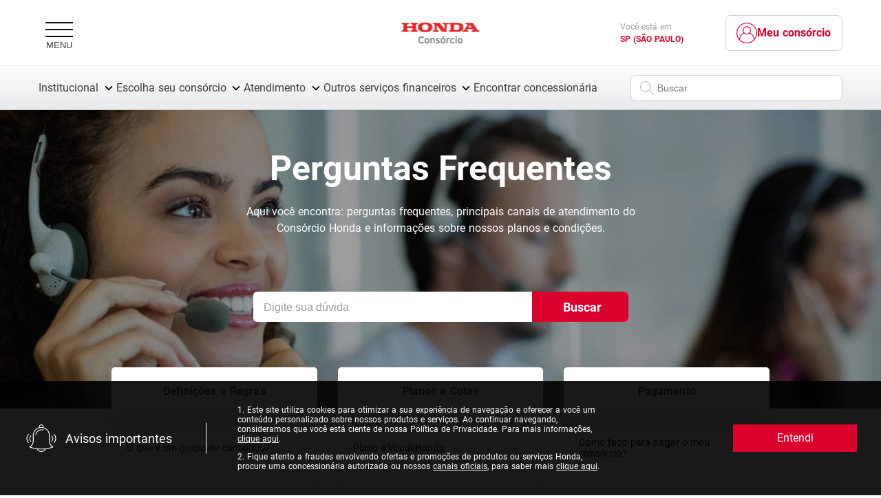

--- FILE ---
content_type: text/html
request_url: https://www.consorcionacionalhonda.com.br/atendimento/
body_size: 61603
content:
<!doctype html>
<html data-n-head-ssr lang="pt-br" data-n-head="%7B%22lang%22:%7B%22ssr%22:%22pt-br%22%7D%7D">
  <head>
    <meta data-n-head="ssr" http-equiv="http-equiv" charset="utf-8"><meta data-n-head="ssr" name="viewport" content="width=device-width,initial-scale=1"><meta data-n-head="ssr" http-equiv="X-UA-Compatible" content="IE=edge"><meta data-n-head="ssr" name="google-site-verification" content="DvFE10fdfj56dMH8nbhIj94ydJeh7JxGgEpZ8tzm4yU"><meta data-n-head="ssr" name="google-site-verification" content="eLXD5oQ7ZjQsV8SbLrI8huvklY-Lc9ZIIYIW3LRL9vg"><meta data-n-head="ssr" data-hid="robots" name="robots" content="index, follow"><meta data-n-head="ssr" data-hid="description" name="description" content="Esclareça dúvidas e receba informações sobre o consórcio e serviços online, aqui na Central de Atendimento do Consórcio Honda."><meta data-n-head="ssr" data-hid="twitterCard" name="twitter:card" content="Esclareça dúvidas e receba informações sobre o consórcio e serviços online, aqui na Central de Atendimento do Consórcio Honda."><meta data-n-head="ssr" data-hid="ogTitle" property="og:title" content="Perguntas Frequentes | Consórcio Honda"><meta data-n-head="ssr" data-hid="ogUrl" property="og:url" content="https://www.consorcionacionalhonda.com.br/atendimento"><meta data-n-head="ssr" data-hid="ogImage" property="og:image" content="//ddccctl8fxsqn.cloudfront.net/content/static/images/prod/2019-08/favicon_blank_0_5_0.png"><meta data-n-head="ssr" data-hid="ogDescription" property="og:description" content="Esclareça dúvidas e receba informações sobre o consórcio e serviços online, aqui na Central de Atendimento do Consórcio Honda."><meta data-n-head="ssr" data-hid="ogSiteName" property="og:site_name" content="Consórcio Honda"><meta data-n-head="ssr" data-hid="ogFbAdmins" property="fb:admins" content="Consórcio Honda"><title>Perguntas Frequentes | Consórcio Honda</title><base href="/"><link data-n-head="ssr" rel="preload" as="font" href="https://ddccctl8fxsqn.cloudfront.net/content/static/images/prod/fonts/Roboto-300.woff2" type="font/woff2" crossorigin="anonymous"><link data-n-head="ssr" rel="preload" as="font" href="https://ddccctl8fxsqn.cloudfront.net/content/static/images/prod/fonts/Roboto-400.woff2" type="font/woff2" crossorigin="anonymous"><link data-n-head="ssr" rel="preload" as="font" href="https://ddccctl8fxsqn.cloudfront.net/content/static/images/prod/fonts/Roboto-400i.woff2" type="font/woff2" crossorigin="anonymous"><link data-n-head="ssr" rel="preload" as="font" href="https://ddccctl8fxsqn.cloudfront.net/content/static/images/prod/fonts/Roboto-700.woff2" type="font/woff2" crossorigin="anonymous"><link data-n-head="ssr" rel="preload" as="font" href="https://ddccctl8fxsqn.cloudfront.net/content/static/images/prod/fonts/Roboto-900.woff2" type="font/woff2" crossorigin="anonymous"><link data-n-head="ssr" rel="preconnect" href="https://dev.visualwebsiteoptimizer.com"><link data-n-head="ssr" rel="icon" type="image/x-icon" href="//ddccctl8fxsqn.cloudfront.net/content/static/images/prod/2025-03/logo-consorcio.svg" sizes="48x48"><link data-n-head="ssr" rel="canonical" href="https://www.consorcionacionalhonda.com.br/atendimento"><script data-n-head="ssr" type="text/javascript" id="vwocode">window._vwo_code||function(){var e=1037236,t=!1,n=window,i=document,o=i.querySelector("#vwoCode"),r="_vwo_"+e+"_settings",s={};try{var a=JSON.parse(localStorage.getItem("_vwo_"+e+"_config"));s=a&&"object"==typeof a?a:{}}catch(e){}var d="session"===s.stT?n.sessionStorage:n.localStorage;code={nonce:o&&o.nonce,use_existing_jquery:function(){return"undefined"!=typeof use_existing_jquery?use_existing_jquery:void 0},library_tolerance:function(){return"undefined"!=typeof library_tolerance?library_tolerance:void 0},settings_tolerance:function(){return s.sT||2e3},hide_element_style:function(){return"{"+(s.hES||"opacity:0 !important;filter:alpha(opacity=0) !important;background:none !important;transition:none !important;")+"}"},hide_element:function(){return performance.getEntriesByName("first-contentful-paint")[0]?"":"string"==typeof s.hE?s.hE:"body"},getVersion:function(){return 2.1},finish:function(n){if(!t){t=!0;var o=i.getElementById("_vis_opt_path_hides");o&&o.parentNode.removeChild(o),n&&((new Image).src="https://dev.visualwebsiteoptimizer.com/ee.gif?a="+e+n)}},finished:function(){return t},addScript:function(e){var t=i.createElement("script");t.type="text/javascript",e.src?t.src=e.src:t.text=e.text,o&&t.setAttribute("nonce",o.nonce),i.getElementsByTagName("head")[0].appendChild(t)},load:function(e,t){var o=this.getSettings(),s=i.createElement("script");if(t=t||{},o)s.textContent=o,i.getElementsByTagName("head")[0].appendChild(s),n.VWO&&!VWO.caE||(d.removeItem(r),this.load(e));else{var a=new XMLHttpRequest;a.open("GET",e,!0),a.withCredentials=!t.dSC,a.responseType=t.responseType||"text",a.onload=function(){if(t.onloadCb)return t.onloadCb(a,e);200===a.status||304===a.status?_vwo_code.addScript({text:a.responseText}):_vwo_code.finish("&e=loading_failure:"+e)},a.onerror=function(){if(t.onerrorCb)return t.onerrorCb(e);_vwo_code.finish("&e=loading_failure:"+e)},a.send()}},getSettings:function(){try{var e=d.getItem(r);if(!e)return;return e=JSON.parse(e),Date.now()>e.e?void d.removeItem(r):e.s}catch(e){return}},init:function(){if(!(i.URL.indexOf("__vwo_disable__")>-1)){var t,s=this.settings_tolerance();if(n._vwo_settings_timer=setTimeout(function(){_vwo_code.finish(),d.removeItem(r)},s),"body"!==this.hide_element()){t=i.createElement("style");var a=this.hide_element(),c=a?a+this.hide_element_style():"",_=i.getElementsByTagName("head")[0];t.setAttribute("id","_vis_opt_path_hides"),o&&t.setAttribute("nonce",o.nonce),t.setAttribute("type","text/css"),t.styleSheet?t.styleSheet.cssText=c:t.appendChild(i.createTextNode(c)),_.appendChild(t)}else{t=i.getElementsByTagName("head")[0],(c=i.createElement("div")).style.cssText="z-index: 2147483647 !important;position: fixed !important;left: 0 !important;top: 0 !important;width: 100% !important;height: 100% !important;background: white !important;display: block !important;",c.setAttribute("id","_vis_opt_path_hides"),c.classList.add("_vis_hide_layer"),t.parentNode.insertBefore(c,t.nextSibling)}var l=window._vis_opt_url||i.URL,p="https://dev.visualwebsiteoptimizer.com/j.php?a="+e+"&u="+encodeURIComponent(l)+"&vn=2.1";-1!==n.location.search.indexOf("_vwo_xhr")?this.addScript({src:p}):this.load(p+"&x=true")}}},n._vwo_code=code,code.init()}()</script><script data-n-head="ssr" src="https://script.crazyegg.com/pages/scripts/0129/5754.js" async></script><link rel="preload" href="//ddccctl8fxsqn.cloudfront.net/content/static/images/prod/dist/consorcio/d020415.js" as="script"><link rel="preload" href="//ddccctl8fxsqn.cloudfront.net/content/static/images/prod/dist/consorcio/_nuxt/fb339ffc4b17b13dec0e.js" as="script"><link rel="preload" href="//ddccctl8fxsqn.cloudfront.net/content/static/images/prod/dist/consorcio/_nuxt/aadfeed567a33b658a3d.js" as="script"><link rel="preload" href="//ddccctl8fxsqn.cloudfront.net/content/static/images/prod/dist/consorcio/_nuxt/1d3c6953bdebb80197a2.js" as="script"><link rel="preload" href="//ddccctl8fxsqn.cloudfront.net/content/static/images/prod/dist/consorcio/_nuxt/45ead090ed930c2c0605.js" as="script"><link rel="preload" href="//ddccctl8fxsqn.cloudfront.net/content/static/images/prod/dist/consorcio/_nuxt/ba88193f67a6ef3d2020.js" as="script"><link rel="preload" href="//ddccctl8fxsqn.cloudfront.net/content/static/images/prod/dist/consorcio/_nuxt/075aeace0f93c3562964.js" as="script"><link rel="preload" href="//ddccctl8fxsqn.cloudfront.net/content/static/images/prod/dist/consorcio/_nuxt/ff327b8d46d40e21ac52.js" as="script"><link rel="preload" href="//ddccctl8fxsqn.cloudfront.net/content/static/images/prod/dist/consorcio/_nuxt/bb0175bd31d3aaf8df8a.js" as="script"><link rel="preload" href="//ddccctl8fxsqn.cloudfront.net/content/static/images/prod/dist/consorcio/_nuxt/62c7d4f0a3aff6ea2bd4.js" as="script"><style data-vue-ssr-id="693fa86e:0 13a42048:0 0fecc10b:0 564d0202:0 c3816fcc:0 9fd0abee:0 b3ffafce:0 05a5d1b4:0 6a79e2a2:0 af7bf1b8:0 242f8f04:0 280136b2:0 435c2f7c:0 6e6ced07:0 045c0bf6:0 0737519e:0 74c944d5:0">@font-face{font-family:Roboto;font-style:normal;font-weight:300;src:url(//ddccctl8fxsqn.cloudfront.net/content/static/images/prod/fonts/Roboto-300.woff2) format("woff2")}@font-face{font-family:Roboto;font-style:normal;font-weight:400;src:url(//ddccctl8fxsqn.cloudfront.net/content/static/images/prod/fonts/Roboto-400.woff2) format("woff2")}@font-face{font-family:Roboto;font-style:italic;font-weight:400;src:url(//ddccctl8fxsqn.cloudfront.net/content/static/images/prod/fonts/Roboto-400i.woff2) format("woff2")}@font-face{font-family:Roboto;font-style:normal;font-weight:700;src:url(//ddccctl8fxsqn.cloudfront.net/content/static/images/prod/fonts/Roboto-700.woff2) format("woff2")}@font-face{font-family:Roboto;font-style:normal;font-weight:900;src:url(//ddccctl8fxsqn.cloudfront.net/content/static/images/prod/fonts/Roboto-900.woff2) format("woff2")}.body-wrapper{margin-left:auto;margin-right:auto;max-width:1400px}@media screen and (max-width:1440px){.body-wrapper{max-width:1110px}}@media screen and (max-width:1280px){.body-wrapper{max-width:986px}}@media screen and (max-width:1024px){.body-wrapper{max-width:790px}}@media screen and (max-width:834px){.body-wrapper{max-width:592px}}@media screen and (max-width:667px){.body-wrapper{max-width:350px}}.check-symbol{height:22px;position:absolute;transform:rotate(45deg);width:22px}.check-symbol_stem{height:13px;left:9px;top:3px;width:2px}.check-symbol_kick,.check-symbol_stem{background-color:#d52c1f;position:absolute}.check-symbol_kick{height:2px;left:4px;top:14px;width:6px}.container-wrapper{margin-left:auto;margin-right:auto;max-width:1400px}@media screen and (max-width:1440px){.container-wrapper{max-width:1400px}}@media screen and (max-width:1280px){.container-wrapper{max-width:1200px}}@media screen and (max-width:1024px){.container-wrapper{max-width:90%}}.hero-scroll-down{align-items:center;border:2px solid #dc002d;border-radius:50%;bottom:-15px;cursor:pointer;display:flex;height:76px;justify-content:center;left:50%;position:absolute;transform:translateX(-50%);transition:transform .3s cubic-bezier(.165,.84,.44,1);width:76px;z-index:20}.hero-scroll-down:hover{transform:translateX(-50%) scale(.95);transition:transform .2s cubic-bezier(.77,0,.175,1)}@media screen and (max-width:1280px){.hero-scroll-down{bottom:-13px;height:60px;width:60px}}@media screen and (max-width:1024px){.hero-scroll-down{bottom:-11px;height:47px;width:47px}}@media screen and (max-width:834px){.hero-scroll-down{bottom:-13px;height:60px;width:60px}}@media screen and (max-width:667px){.hero-scroll-down{bottom:3%;height:49px;width:49px}}.hero-scroll-down-img{border:solid #dc002d;border-width:0 3px 3px 0;display:inline-block;height:10px;margin-bottom:3px;padding:3px;transform:rotate(45deg);width:10px}@media screen and (max-width:1280px){.hero-scroll-down-img{height:5px;margin-bottom:2px;width:5px}}@media screen and (max-width:1024px){.hero-scroll-down-img{height:3px;margin-bottom:2px;width:3px}}@media screen and (max-width:834px){.hero-scroll-down-img{height:5px;margin-bottom:2px;width:5px}}.rect-button{align-items:center;cursor:pointer;display:flex;justify-content:center;padding:22px;position:relative;-webkit-text-decoration:none;text-decoration:none}.rect-button .label{color:#fff;display:block;font-family:Roboto,sans-serif;font-size:22px;font-weight:400;letter-spacing:0;position:relative;text-align:center}@media screen and (max-width:1024px){.rect-button .label{font-size:18px}}@media screen and (max-width:834px){.rect-button .label{font-size:16px}}@media screen and (max-width:667px){.rect-button .label{font-size:20px}}.rect-button--ico{display:table;max-height:38px;max-width:38px;padding-right:15px}@media screen and (max-width:1024px){.rect-button--ico{max-height:32px;max-width:32px}}@media screen and (max-width:834px){.rect-button--ico{max-height:28px;max-width:28px}}@media screen and (max-width:667px){.rect-button--ico{max-height:38px;max-width:38px}}.rect-button.--small,.rect-button.--smallest{padding:18px}.rect-button.--smallest .label{font-size:18px}.rect-button.--large{padding:20px 80px}@media screen and (max-width:1024px){.rect-button.--large{padding:10px 50px}}.rect-button.--large .label{font-size:22px}@media screen and (max-width:1024px){.rect-button.--large .label{font-size:20px}}@media screen and (max-width:834px){.rect-button.--large .label{font-size:18px}}@media screen and (max-width:667px){.rect-button.--large .label{font-size:20px}}.rect-button.--sm{padding:10px 40px}.rect-button.--sm .label{font-size:16px}.rect-button.--red{background-color:#dc002d}.rect-button.--red,.rect-button.--red:hover{transition:all .3s cubic-bezier(.25,.46,.45,.94)}.rect-button.--red:hover{background-color:#c23225}.rect-button.--grey{background-color:#3d3d3e}.rect-button.--grey,.rect-button.--grey:hover{transition:all .3s cubic-bezier(.25,.46,.45,.94)}.rect-button.--grey:hover{background-color:#222}.rect-button.--dark-red{background-color:#c23225}.rect-button.--bold .label{font-weight:700}.rect-button.--outlined{background-color:transparent;border:2px solid #111}.rect-button.--outlined .label{color:#111;font-weight:700}.app-black-spinner,.app-white-spinner{padding:5px}.app-red-spinner:before{border:2px solid #ccc;border-radius:50%;border-top-color:#dc002d;height:20px;width:20px}.app-red-spinner-large:before,.app-red-spinner:before{animation:spinner .6s linear infinite;box-sizing:border-box;content:"";left:50%;margin-left:-10px;margin-top:-10px;position:absolute;top:50%}.app-red-spinner-large:before{border:4px solid #ccc;border-radius:50%;border-top-color:#dc002d;height:40px;width:40px}.app-white-spinner:before{border-top:2px solid #fff}.app-grey-spinner:before,.app-white-spinner:before{animation:spinner .6s linear infinite;border-radius:50%;border-right:2px solid transparent;box-sizing:border-box;content:"";height:20px;left:50%;margin-left:-10px;margin-top:-10px;position:absolute;top:50%;width:20px}.app-grey-spinner:before{border-top:2px solid #9b9b9b}@keyframes spinner{to{transform:rotate(1turn)}}.fill-svg-white>svg path{fill:#fff;stroke:#fff}.fill-img-white{filter:invert(100%)}.fill-svg-red>svg path{fill:#dc002d}.stroke-svg-red>svg path{stroke:#dc002d}.switch-container{margin:30px auto;width:56px}.switch{position:absolute;visibility:hidden}.switch+label{background-color:#e4e4e4;border-radius:60px;cursor:pointer;display:block;height:28px;outline:0;padding:2px;position:relative;width:56px}.switch+label:after,.switch+label:before{bottom:1px;content:"";display:block;left:1px;position:absolute;top:1px}.switch+label:before{border-radius:60px;right:1px;transition:background-color .4s}.switch+label:after{background-color:#fff;border-radius:100%;box-shadow:0 2px 5px rgba(0,0,0,.3);height:26px;left:3px;top:3px;transition:all .4s;width:26px}.switch:checked+label:before{background:#50bb1a;background-size:15px 10px}.switch:checked+label:after{transform:translateX(27px)}::v-deep .vs--searchable .vs__dropdown-toggle{border-color:#676767;border-radius:8px;cursor:pointer;padding:.7rem}::v-deep .vs--searchable .vs__dropdown-toggle .vs__selected-options .vs__search{cursor:pointer!important}::v-deep .vs--searchable .vs__dropdown-toggle .vs__actions .vs__clear{display:none}::v-deep .vs--searchable .vs__dropdown-toggle .vs__actions .vs__open-indicator{fill:#dc002d}::v-deep .vs__dropdown-menu .vs__dropdown-option{padding:.8rem}::v-deep .vs__dropdown-menu .vs__dropdown-option:hover{background:#dc002d!important;color:#fff}::v-deep .vs__dropdown-menu .vs__dropdown-option:focus{background:#dc002d!important;color:#fff}::v-deep .vs__dropdown-menu .vs__dropdown-option--selected{background:#dc002d!important;color:#fff}::v-deep .vs__dropdown-menu .vs__dropdown-option--highlight{background:#dc002d!important;color:#fff}body:has(.dealership-badge.show) .main-content{padding-top:115px;transition:.2s ease-in-out}@media screen and (max-width:1280px){body:has(.dealership-badge.show) .main-content{padding-top:80px}}@media screen and (max-width:1024px){body:has(.dealership-badge.show) .main-content{padding-top:0}}@media screen and (max-width:834px){body:has(.dealership-badge.show) .main-content{padding-top:100px}}@media screen and (max-width:667px){body:has(.dealership-badge.show) .main-content{padding-top:90px}}body:has(.dealership-badge.show) section.lead{margin-top:120px;padding-top:80px}@media screen and (max-width:1280px){body:has(.dealership-badge.show) section.lead{margin-top:120px}}@media screen and (max-width:1024px){body:has(.dealership-badge.show) section.lead{margin-top:65px}}body:has(.dealership-badge.show):has(.promotional-banner.top) .main-content{padding-top:10px;transition:.2s ease-in-out}@media screen and (max-width:1280px){body:has(.dealership-badge.show):has(.promotional-banner.top) .main-content{padding-top:10px}}@media screen and (max-width:1024px){body:has(.dealership-badge.show):has(.promotional-banner.top) .main-content{padding-top:0}}@media screen and (max-width:834px){body:has(.dealership-badge.show):has(.promotional-banner.top) .main-content{padding-top:10px}}@media screen and (max-width:667px){body:has(.dealership-badge.show):has(.promotional-banner.top) .main-content{padding-top:0}}body:has(.dealership-badge.show):has(.promotional-banner.top) section.lead{margin-top:120px;padding-top:80px}@media screen and (max-width:1280px){body:has(.dealership-badge.show):has(.promotional-banner.top) section.lead{margin-top:120px}}@media screen and (max-width:1024px){body:has(.dealership-badge.show):has(.promotional-banner.top) section.lead{margin-top:65px}}body{-webkit-font-smoothing:antialiased;box-sizing:border-box;color:#111;font-display:swap;font-family:Roboto,sans-serif;font-size:14px;font-weight:400;margin:0;padding:0;word-spacing:1px}body.active-menu{overflow-y:scroll;position:fixed;width:100%}body.active-modal{overflow:hidden}body.hide-menu .dealership-badge,body.hide-menu .header{display:none}body.hide-menu .main-content{padding-top:0!important}body ol,body ul{list-style:none;margin:0;padding:0}a{color:inherit;-webkit-text-decoration:none;text-decoration:none}button{border:0}:root .insurance-products_bg,_:-ms-input-placeholder .insurance-products_bg{transform:translateX(-441px)!important}@media screen and (max-width:1024px){:root .insurance-products_bg,_:-ms-input-placeholder .insurance-products_bg{transform:translateX(-50%)!important}}:root .insurance-product_image--img,_:-ms-input-placeholder .insurance-product_image--img{min-height:auto!important;min-width:auto!important}:root .static-hero,_:-ms-input-placeholder .static-hero{display:block!important}:root .static-hero .static-hero_title,_:-ms-input-placeholder .static-hero .static-hero_title{left:auto;top:calc(50% - 40px);width:100%}.heading{font-family:Roboto,sans-serif;font-size:19px;font-weight:700;letter-spacing:.14px;word-spacing:1px}.heading-lg{font-size:24px}.nuxt-progress{background-color:#dc002d;height:2px;left:0;opacity:1;position:fixed;right:0;top:0;transition:width .1s,opacity .4s;width:0;z-index:999999}.nuxt-progress.nuxt-progress-notransition{transition:none}.nuxt-progress-failed{background-color:red}.body-wrapper[data-v-485933ac]{margin-left:auto;margin-right:auto;max-width:1400px}@media screen and (max-width:1440px){.body-wrapper[data-v-485933ac]{max-width:1110px}}@media screen and (max-width:1280px){.body-wrapper[data-v-485933ac]{max-width:986px}}@media screen and (max-width:1024px){.body-wrapper[data-v-485933ac]{max-width:790px}}@media screen and (max-width:834px){.body-wrapper[data-v-485933ac]{max-width:592px}}@media screen and (max-width:667px){.body-wrapper[data-v-485933ac]{max-width:350px}}.check-symbol[data-v-485933ac]{height:22px;position:absolute;transform:rotate(45deg);width:22px}.check-symbol_stem[data-v-485933ac]{height:13px;left:9px;top:3px;width:2px}.check-symbol_kick[data-v-485933ac],.check-symbol_stem[data-v-485933ac]{background-color:#d52c1f;position:absolute}.check-symbol_kick[data-v-485933ac]{height:2px;left:4px;top:14px;width:6px}.container-wrapper[data-v-485933ac]{margin-left:auto;margin-right:auto;max-width:1400px}@media screen and (max-width:1440px){.container-wrapper[data-v-485933ac]{max-width:1400px}}@media screen and (max-width:1280px){.container-wrapper[data-v-485933ac]{max-width:1200px}}@media screen and (max-width:1024px){.container-wrapper[data-v-485933ac]{max-width:90%}}.hero-scroll-down[data-v-485933ac]{align-items:center;border:2px solid #dc002d;border-radius:50%;bottom:-15px;cursor:pointer;display:flex;height:76px;justify-content:center;left:50%;position:absolute;transform:translateX(-50%);transition:transform .3s cubic-bezier(.165,.84,.44,1);width:76px;z-index:20}.hero-scroll-down[data-v-485933ac]:hover{transform:translateX(-50%) scale(.95);transition:transform .2s cubic-bezier(.77,0,.175,1)}@media screen and (max-width:1280px){.hero-scroll-down[data-v-485933ac]{bottom:-13px;height:60px;width:60px}}@media screen and (max-width:1024px){.hero-scroll-down[data-v-485933ac]{bottom:-11px;height:47px;width:47px}}@media screen and (max-width:834px){.hero-scroll-down[data-v-485933ac]{bottom:-13px;height:60px;width:60px}}@media screen and (max-width:667px){.hero-scroll-down[data-v-485933ac]{bottom:3%;height:49px;width:49px}}.hero-scroll-down-img[data-v-485933ac]{border:solid #dc002d;border-width:0 3px 3px 0;display:inline-block;height:10px;margin-bottom:3px;padding:3px;transform:rotate(45deg);width:10px}@media screen and (max-width:1280px){.hero-scroll-down-img[data-v-485933ac]{height:5px;margin-bottom:2px;width:5px}}@media screen and (max-width:1024px){.hero-scroll-down-img[data-v-485933ac]{height:3px;margin-bottom:2px;width:3px}}@media screen and (max-width:834px){.hero-scroll-down-img[data-v-485933ac]{height:5px;margin-bottom:2px;width:5px}}.rect-button[data-v-485933ac]{align-items:center;cursor:pointer;display:flex;justify-content:center;padding:22px;position:relative;-webkit-text-decoration:none;text-decoration:none}.rect-button .label[data-v-485933ac]{color:#fff;display:block;font-family:Roboto,sans-serif;font-size:22px;font-weight:400;letter-spacing:0;position:relative;text-align:center}@media screen and (max-width:1024px){.rect-button .label[data-v-485933ac]{font-size:18px}}@media screen and (max-width:834px){.rect-button .label[data-v-485933ac]{font-size:16px}}@media screen and (max-width:667px){.rect-button .label[data-v-485933ac]{font-size:20px}}.rect-button--ico[data-v-485933ac]{display:table;max-height:38px;max-width:38px;padding-right:15px}@media screen and (max-width:1024px){.rect-button--ico[data-v-485933ac]{max-height:32px;max-width:32px}}@media screen and (max-width:834px){.rect-button--ico[data-v-485933ac]{max-height:28px;max-width:28px}}@media screen and (max-width:667px){.rect-button--ico[data-v-485933ac]{max-height:38px;max-width:38px}}.rect-button.--small[data-v-485933ac],.rect-button.--smallest[data-v-485933ac]{padding:18px}.rect-button.--smallest .label[data-v-485933ac]{font-size:18px}.rect-button.--large[data-v-485933ac]{padding:20px 80px}@media screen and (max-width:1024px){.rect-button.--large[data-v-485933ac]{padding:10px 50px}}.rect-button.--large .label[data-v-485933ac]{font-size:22px}@media screen and (max-width:1024px){.rect-button.--large .label[data-v-485933ac]{font-size:20px}}@media screen and (max-width:834px){.rect-button.--large .label[data-v-485933ac]{font-size:18px}}@media screen and (max-width:667px){.rect-button.--large .label[data-v-485933ac]{font-size:20px}}.rect-button.--sm[data-v-485933ac]{padding:10px 40px}.rect-button.--sm .label[data-v-485933ac]{font-size:16px}.rect-button.--red[data-v-485933ac]{background-color:#dc002d}.rect-button.--red[data-v-485933ac],.rect-button.--red[data-v-485933ac]:hover{transition:all .3s cubic-bezier(.25,.46,.45,.94)}.rect-button.--red[data-v-485933ac]:hover{background-color:#c23225}.rect-button.--grey[data-v-485933ac]{background-color:#3d3d3e}.rect-button.--grey[data-v-485933ac],.rect-button.--grey[data-v-485933ac]:hover{transition:all .3s cubic-bezier(.25,.46,.45,.94)}.rect-button.--grey[data-v-485933ac]:hover{background-color:#222}.rect-button.--dark-red[data-v-485933ac]{background-color:#c23225}.rect-button.--bold .label[data-v-485933ac]{font-weight:700}.rect-button.--outlined[data-v-485933ac]{background-color:transparent;border:2px solid #111}.rect-button.--outlined .label[data-v-485933ac]{color:#111;font-weight:700}.app-black-spinner[data-v-485933ac],.app-white-spinner[data-v-485933ac]{padding:5px}.app-red-spinner[data-v-485933ac]:before{border:2px solid #ccc;border-radius:50%;border-top-color:#dc002d;height:20px;width:20px}.app-red-spinner-large[data-v-485933ac]:before,.app-red-spinner[data-v-485933ac]:before{animation:spinner-485933ac .6s linear infinite;box-sizing:border-box;content:"";left:50%;margin-left:-10px;margin-top:-10px;position:absolute;top:50%}.app-red-spinner-large[data-v-485933ac]:before{border:4px solid #ccc;border-radius:50%;border-top-color:#dc002d;height:40px;width:40px}.app-white-spinner[data-v-485933ac]:before{border-top:2px solid #fff}.app-grey-spinner[data-v-485933ac]:before,.app-white-spinner[data-v-485933ac]:before{animation:spinner-485933ac .6s linear infinite;border-radius:50%;border-right:2px solid transparent;box-sizing:border-box;content:"";height:20px;left:50%;margin-left:-10px;margin-top:-10px;position:absolute;top:50%;width:20px}.app-grey-spinner[data-v-485933ac]:before{border-top:2px solid #9b9b9b}@keyframes spinner-485933ac{to{transform:rotate(1turn)}}.fill-svg-white>svg path[data-v-485933ac]{fill:#fff;stroke:#fff}.fill-img-white[data-v-485933ac]{filter:invert(100%)}.fill-svg-red>svg path[data-v-485933ac]{fill:#dc002d}.stroke-svg-red>svg path[data-v-485933ac]{stroke:#dc002d}.switch-container[data-v-485933ac]{margin:30px auto;width:56px}.switch[data-v-485933ac]{position:absolute;visibility:hidden}.switch+label[data-v-485933ac]{background-color:#e4e4e4;border-radius:60px;cursor:pointer;display:block;height:28px;outline:0;padding:2px;position:relative;width:56px}.switch+label[data-v-485933ac]:after,.switch+label[data-v-485933ac]:before{bottom:1px;content:"";display:block;left:1px;position:absolute;top:1px}.switch+label[data-v-485933ac]:before{border-radius:60px;right:1px;transition:background-color .4s}.switch+label[data-v-485933ac]:after{background-color:#fff;border-radius:100%;box-shadow:0 2px 5px rgba(0,0,0,.3);height:26px;left:3px;top:3px;transition:all .4s;width:26px}.switch:checked+label[data-v-485933ac]:before{background:#50bb1a;background-size:15px 10px}.switch:checked+label[data-v-485933ac]:after{transform:translateX(27px)}[data-v-485933ac] .vs--searchable .vs__dropdown-toggle{border-color:#676767;border-radius:8px;cursor:pointer;padding:.7rem}[data-v-485933ac] .vs--searchable .vs__dropdown-toggle .vs__selected-options .vs__search{cursor:pointer!important}[data-v-485933ac] .vs--searchable .vs__dropdown-toggle .vs__actions .vs__clear{display:none}[data-v-485933ac] .vs--searchable .vs__dropdown-toggle .vs__actions .vs__open-indicator{fill:#dc002d}[data-v-485933ac] .vs__dropdown-menu .vs__dropdown-option{padding:.8rem}[data-v-485933ac] .vs__dropdown-menu .vs__dropdown-option:hover{background:#dc002d!important;color:#fff}[data-v-485933ac] .vs__dropdown-menu .vs__dropdown-option:focus{background:#dc002d!important;color:#fff}[data-v-485933ac] .vs__dropdown-menu .vs__dropdown-option--selected{background:#dc002d!important;color:#fff}[data-v-485933ac] .vs__dropdown-menu .vs__dropdown-option--highlight{background:#dc002d!important;color:#fff}body:has(.dealership-badge.show) .main-content[data-v-485933ac]{padding-top:115px;transition:.2s ease-in-out}@media screen and (max-width:1280px){body:has(.dealership-badge.show) .main-content[data-v-485933ac]{padding-top:80px}}@media screen and (max-width:1024px){body:has(.dealership-badge.show) .main-content[data-v-485933ac]{padding-top:0}}@media screen and (max-width:834px){body:has(.dealership-badge.show) .main-content[data-v-485933ac]{padding-top:100px}}@media screen and (max-width:667px){body:has(.dealership-badge.show) .main-content[data-v-485933ac]{padding-top:90px}}body:has(.dealership-badge.show) section.lead[data-v-485933ac]{margin-top:120px;padding-top:80px}@media screen and (max-width:1280px){body:has(.dealership-badge.show) section.lead[data-v-485933ac]{margin-top:120px}}@media screen and (max-width:1024px){body:has(.dealership-badge.show) section.lead[data-v-485933ac]{margin-top:65px}}body:has(.dealership-badge.show):has(.promotional-banner.top) .main-content[data-v-485933ac]{padding-top:10px;transition:.2s ease-in-out}@media screen and (max-width:1280px){body:has(.dealership-badge.show):has(.promotional-banner.top) .main-content[data-v-485933ac]{padding-top:10px}}@media screen and (max-width:1024px){body:has(.dealership-badge.show):has(.promotional-banner.top) .main-content[data-v-485933ac]{padding-top:0}}@media screen and (max-width:834px){body:has(.dealership-badge.show):has(.promotional-banner.top) .main-content[data-v-485933ac]{padding-top:10px}}@media screen and (max-width:667px){body:has(.dealership-badge.show):has(.promotional-banner.top) .main-content[data-v-485933ac]{padding-top:0}}body:has(.dealership-badge.show):has(.promotional-banner.top) section.lead[data-v-485933ac]{margin-top:120px;padding-top:80px}@media screen and (max-width:1280px){body:has(.dealership-badge.show):has(.promotional-banner.top) section.lead[data-v-485933ac]{margin-top:120px}}@media screen and (max-width:1024px){body:has(.dealership-badge.show):has(.promotional-banner.top) section.lead[data-v-485933ac]{margin-top:65px}}body[data-v-485933ac]{-webkit-font-smoothing:antialiased;box-sizing:border-box;color:#111;font-display:swap;font-family:Roboto,sans-serif;font-size:14px;font-weight:400;margin:0;padding:0;word-spacing:1px}body.active-menu[data-v-485933ac]{overflow-y:scroll;position:fixed;width:100%}body.active-modal[data-v-485933ac]{overflow:hidden}body.hide-menu .dealership-badge[data-v-485933ac],body.hide-menu .header[data-v-485933ac]{display:none}body.hide-menu .main-content[data-v-485933ac]{padding-top:0!important}body ol[data-v-485933ac],body ul[data-v-485933ac]{list-style:none;margin:0;padding:0}a[data-v-485933ac]{color:inherit;-webkit-text-decoration:none;text-decoration:none}button[data-v-485933ac]{border:0}:root .insurance-products_bg[data-v-485933ac],_:-ms-input-placeholder .insurance-products_bg[data-v-485933ac]{transform:translateX(-441px)!important}@media screen and (max-width:1024px){:root .insurance-products_bg[data-v-485933ac],_:-ms-input-placeholder .insurance-products_bg[data-v-485933ac]{transform:translateX(-50%)!important}}:root .insurance-product_image--img[data-v-485933ac],_:-ms-input-placeholder .insurance-product_image--img[data-v-485933ac]{min-height:auto!important;min-width:auto!important}:root .static-hero[data-v-485933ac],_:-ms-input-placeholder .static-hero[data-v-485933ac]{display:block!important}:root .static-hero .static-hero_title[data-v-485933ac],_:-ms-input-placeholder .static-hero .static-hero_title[data-v-485933ac]{left:auto;top:calc(50% - 40px);width:100%}.heading[data-v-485933ac]{font-family:Roboto,sans-serif;font-size:19px;font-weight:700;letter-spacing:.14px;word-spacing:1px}.heading-lg[data-v-485933ac]{font-size:24px}.default[data-v-485933ac]{display:-ms-flexbox;display:box;display:flex;-o-box-orient:vertical;flex-direction:column;height:100vh;min-height:100vh}@media screen and (max-width:1024px){.default[data-v-485933ac]{padding-top:120px}}@media screen and (max-width:834px){.default[data-v-485933ac]{padding-top:0}}@media screen and (max-width:480px){.default[data-v-485933ac]{padding-top:0}}.default div[data-v-485933ac]:nth-child(2){-o-box-flex:1;-ms-box-flex:1;box-flex:1;flex-grow:1}.body-wrapper[data-v-40137fcc]{margin-left:auto;margin-right:auto;max-width:1400px}@media screen and (max-width:1440px){.body-wrapper[data-v-40137fcc]{max-width:1110px}}@media screen and (max-width:1280px){.body-wrapper[data-v-40137fcc]{max-width:986px}}@media screen and (max-width:1024px){.body-wrapper[data-v-40137fcc]{max-width:790px}}@media screen and (max-width:834px){.body-wrapper[data-v-40137fcc]{max-width:592px}}@media screen and (max-width:667px){.body-wrapper[data-v-40137fcc]{max-width:350px}}.check-symbol[data-v-40137fcc]{height:22px;position:absolute;transform:rotate(45deg);width:22px}.check-symbol_stem[data-v-40137fcc]{height:13px;left:9px;top:3px;width:2px}.check-symbol_kick[data-v-40137fcc],.check-symbol_stem[data-v-40137fcc]{background-color:#d52c1f;position:absolute}.check-symbol_kick[data-v-40137fcc]{height:2px;left:4px;top:14px;width:6px}.container-wrapper[data-v-40137fcc]{margin-left:auto;margin-right:auto;max-width:1400px}@media screen and (max-width:1440px){.container-wrapper[data-v-40137fcc]{max-width:1400px}}@media screen and (max-width:1280px){.container-wrapper[data-v-40137fcc]{max-width:1200px}}@media screen and (max-width:1024px){.container-wrapper[data-v-40137fcc]{max-width:90%}}.hero-scroll-down[data-v-40137fcc]{align-items:center;border:2px solid #dc002d;border-radius:50%;bottom:-15px;cursor:pointer;display:flex;height:76px;justify-content:center;left:50%;position:absolute;transform:translateX(-50%);transition:transform .3s cubic-bezier(.165,.84,.44,1);width:76px;z-index:20}.hero-scroll-down[data-v-40137fcc]:hover{transform:translateX(-50%) scale(.95);transition:transform .2s cubic-bezier(.77,0,.175,1)}@media screen and (max-width:1280px){.hero-scroll-down[data-v-40137fcc]{bottom:-13px;height:60px;width:60px}}@media screen and (max-width:1024px){.hero-scroll-down[data-v-40137fcc]{bottom:-11px;height:47px;width:47px}}@media screen and (max-width:834px){.hero-scroll-down[data-v-40137fcc]{bottom:-13px;height:60px;width:60px}}@media screen and (max-width:667px){.hero-scroll-down[data-v-40137fcc]{bottom:3%;height:49px;width:49px}}.hero-scroll-down-img[data-v-40137fcc]{border:solid #dc002d;border-width:0 3px 3px 0;display:inline-block;height:10px;margin-bottom:3px;padding:3px;transform:rotate(45deg);width:10px}@media screen and (max-width:1280px){.hero-scroll-down-img[data-v-40137fcc]{height:5px;margin-bottom:2px;width:5px}}@media screen and (max-width:1024px){.hero-scroll-down-img[data-v-40137fcc]{height:3px;margin-bottom:2px;width:3px}}@media screen and (max-width:834px){.hero-scroll-down-img[data-v-40137fcc]{height:5px;margin-bottom:2px;width:5px}}.rect-button[data-v-40137fcc]{align-items:center;cursor:pointer;display:flex;justify-content:center;padding:22px;position:relative;-webkit-text-decoration:none;text-decoration:none}.rect-button .label[data-v-40137fcc]{color:#fff;display:block;font-family:Roboto,sans-serif;font-size:22px;font-weight:400;letter-spacing:0;position:relative;text-align:center}@media screen and (max-width:1024px){.rect-button .label[data-v-40137fcc]{font-size:18px}}@media screen and (max-width:834px){.rect-button .label[data-v-40137fcc]{font-size:16px}}@media screen and (max-width:667px){.rect-button .label[data-v-40137fcc]{font-size:20px}}.rect-button--ico[data-v-40137fcc]{display:table;max-height:38px;max-width:38px;padding-right:15px}@media screen and (max-width:1024px){.rect-button--ico[data-v-40137fcc]{max-height:32px;max-width:32px}}@media screen and (max-width:834px){.rect-button--ico[data-v-40137fcc]{max-height:28px;max-width:28px}}@media screen and (max-width:667px){.rect-button--ico[data-v-40137fcc]{max-height:38px;max-width:38px}}.rect-button.--small[data-v-40137fcc],.rect-button.--smallest[data-v-40137fcc]{padding:18px}.rect-button.--smallest .label[data-v-40137fcc]{font-size:18px}.rect-button.--large[data-v-40137fcc]{padding:20px 80px}@media screen and (max-width:1024px){.rect-button.--large[data-v-40137fcc]{padding:10px 50px}}.rect-button.--large .label[data-v-40137fcc]{font-size:22px}@media screen and (max-width:1024px){.rect-button.--large .label[data-v-40137fcc]{font-size:20px}}@media screen and (max-width:834px){.rect-button.--large .label[data-v-40137fcc]{font-size:18px}}@media screen and (max-width:667px){.rect-button.--large .label[data-v-40137fcc]{font-size:20px}}.rect-button.--sm[data-v-40137fcc]{padding:10px 40px}.rect-button.--sm .label[data-v-40137fcc]{font-size:16px}.rect-button.--red[data-v-40137fcc]{background-color:#dc002d}.rect-button.--red[data-v-40137fcc],.rect-button.--red[data-v-40137fcc]:hover{transition:all .3s cubic-bezier(.25,.46,.45,.94)}.rect-button.--red[data-v-40137fcc]:hover{background-color:#c23225}.rect-button.--grey[data-v-40137fcc]{background-color:#3d3d3e}.rect-button.--grey[data-v-40137fcc],.rect-button.--grey[data-v-40137fcc]:hover{transition:all .3s cubic-bezier(.25,.46,.45,.94)}.rect-button.--grey[data-v-40137fcc]:hover{background-color:#222}.rect-button.--dark-red[data-v-40137fcc]{background-color:#c23225}.rect-button.--bold .label[data-v-40137fcc]{font-weight:700}.rect-button.--outlined[data-v-40137fcc]{background-color:transparent;border:2px solid #111}.rect-button.--outlined .label[data-v-40137fcc]{color:#111;font-weight:700}.app-black-spinner[data-v-40137fcc],.app-white-spinner[data-v-40137fcc]{padding:5px}.app-red-spinner[data-v-40137fcc]:before{border:2px solid #ccc;border-radius:50%;border-top-color:#dc002d;height:20px;width:20px}.app-red-spinner-large[data-v-40137fcc]:before,.app-red-spinner[data-v-40137fcc]:before{animation:spinner-40137fcc .6s linear infinite;box-sizing:border-box;content:"";left:50%;margin-left:-10px;margin-top:-10px;position:absolute;top:50%}.app-red-spinner-large[data-v-40137fcc]:before{border:4px solid #ccc;border-radius:50%;border-top-color:#dc002d;height:40px;width:40px}.app-white-spinner[data-v-40137fcc]:before{border-top:2px solid #fff}.app-grey-spinner[data-v-40137fcc]:before,.app-white-spinner[data-v-40137fcc]:before{animation:spinner-40137fcc .6s linear infinite;border-radius:50%;border-right:2px solid transparent;box-sizing:border-box;content:"";height:20px;left:50%;margin-left:-10px;margin-top:-10px;position:absolute;top:50%;width:20px}.app-grey-spinner[data-v-40137fcc]:before{border-top:2px solid #9b9b9b}@keyframes spinner-40137fcc{to{transform:rotate(1turn)}}.fill-svg-white>svg path[data-v-40137fcc]{fill:#fff;stroke:#fff}.fill-img-white[data-v-40137fcc]{filter:invert(100%)}.fill-svg-red>svg path[data-v-40137fcc]{fill:#dc002d}.stroke-svg-red>svg path[data-v-40137fcc]{stroke:#dc002d}.switch-container[data-v-40137fcc]{margin:30px auto;width:56px}.switch[data-v-40137fcc]{position:absolute;visibility:hidden}.switch+label[data-v-40137fcc]{background-color:#e4e4e4;border-radius:60px;cursor:pointer;display:block;height:28px;outline:0;padding:2px;position:relative;width:56px}.switch+label[data-v-40137fcc]:after,.switch+label[data-v-40137fcc]:before{bottom:1px;content:"";display:block;left:1px;position:absolute;top:1px}.switch+label[data-v-40137fcc]:before{border-radius:60px;right:1px;transition:background-color .4s}.switch+label[data-v-40137fcc]:after{background-color:#fff;border-radius:100%;box-shadow:0 2px 5px rgba(0,0,0,.3);height:26px;left:3px;top:3px;transition:all .4s;width:26px}.switch:checked+label[data-v-40137fcc]:before{background:#50bb1a;background-size:15px 10px}.switch:checked+label[data-v-40137fcc]:after{transform:translateX(27px)}[data-v-40137fcc] .vs--searchable .vs__dropdown-toggle{border-color:#676767;border-radius:8px;cursor:pointer;padding:.7rem}[data-v-40137fcc] .vs--searchable .vs__dropdown-toggle .vs__selected-options .vs__search{cursor:pointer!important}[data-v-40137fcc] .vs--searchable .vs__dropdown-toggle .vs__actions .vs__clear{display:none}[data-v-40137fcc] .vs--searchable .vs__dropdown-toggle .vs__actions .vs__open-indicator{fill:#dc002d}[data-v-40137fcc] .vs__dropdown-menu .vs__dropdown-option{padding:.8rem}[data-v-40137fcc] .vs__dropdown-menu .vs__dropdown-option:hover{background:#dc002d!important;color:#fff}[data-v-40137fcc] .vs__dropdown-menu .vs__dropdown-option:focus{background:#dc002d!important;color:#fff}[data-v-40137fcc] .vs__dropdown-menu .vs__dropdown-option--selected{background:#dc002d!important;color:#fff}[data-v-40137fcc] .vs__dropdown-menu .vs__dropdown-option--highlight{background:#dc002d!important;color:#fff}body:has(.dealership-badge.show) .main-content[data-v-40137fcc]{padding-top:115px;transition:.2s ease-in-out}@media screen and (max-width:1280px){body:has(.dealership-badge.show) .main-content[data-v-40137fcc]{padding-top:80px}}@media screen and (max-width:1024px){body:has(.dealership-badge.show) .main-content[data-v-40137fcc]{padding-top:0}}@media screen and (max-width:834px){body:has(.dealership-badge.show) .main-content[data-v-40137fcc]{padding-top:100px}}@media screen and (max-width:667px){body:has(.dealership-badge.show) .main-content[data-v-40137fcc]{padding-top:90px}}body:has(.dealership-badge.show) section.lead[data-v-40137fcc]{margin-top:120px;padding-top:80px}@media screen and (max-width:1280px){body:has(.dealership-badge.show) section.lead[data-v-40137fcc]{margin-top:120px}}@media screen and (max-width:1024px){body:has(.dealership-badge.show) section.lead[data-v-40137fcc]{margin-top:65px}}body:has(.dealership-badge.show):has(.promotional-banner.top) .main-content[data-v-40137fcc]{padding-top:10px;transition:.2s ease-in-out}@media screen and (max-width:1280px){body:has(.dealership-badge.show):has(.promotional-banner.top) .main-content[data-v-40137fcc]{padding-top:10px}}@media screen and (max-width:1024px){body:has(.dealership-badge.show):has(.promotional-banner.top) .main-content[data-v-40137fcc]{padding-top:0}}@media screen and (max-width:834px){body:has(.dealership-badge.show):has(.promotional-banner.top) .main-content[data-v-40137fcc]{padding-top:10px}}@media screen and (max-width:667px){body:has(.dealership-badge.show):has(.promotional-banner.top) .main-content[data-v-40137fcc]{padding-top:0}}body:has(.dealership-badge.show):has(.promotional-banner.top) section.lead[data-v-40137fcc]{margin-top:120px;padding-top:80px}@media screen and (max-width:1280px){body:has(.dealership-badge.show):has(.promotional-banner.top) section.lead[data-v-40137fcc]{margin-top:120px}}@media screen and (max-width:1024px){body:has(.dealership-badge.show):has(.promotional-banner.top) section.lead[data-v-40137fcc]{margin-top:65px}}body[data-v-40137fcc]{-webkit-font-smoothing:antialiased;box-sizing:border-box;color:#111;font-display:swap;font-family:Roboto,sans-serif;font-size:14px;font-weight:400;margin:0;padding:0;word-spacing:1px}body.active-menu[data-v-40137fcc]{overflow-y:scroll;position:fixed;width:100%}body.active-modal[data-v-40137fcc]{overflow:hidden}body.hide-menu .dealership-badge[data-v-40137fcc],body.hide-menu .header[data-v-40137fcc]{display:none}body.hide-menu .main-content[data-v-40137fcc]{padding-top:0!important}body ol[data-v-40137fcc],body ul[data-v-40137fcc]{list-style:none;margin:0;padding:0}a[data-v-40137fcc]{color:inherit;-webkit-text-decoration:none;text-decoration:none}button[data-v-40137fcc]{border:0}:root .insurance-products_bg[data-v-40137fcc],_:-ms-input-placeholder .insurance-products_bg[data-v-40137fcc]{transform:translateX(-441px)!important}@media screen and (max-width:1024px){:root .insurance-products_bg[data-v-40137fcc],_:-ms-input-placeholder .insurance-products_bg[data-v-40137fcc]{transform:translateX(-50%)!important}}:root .insurance-product_image--img[data-v-40137fcc],_:-ms-input-placeholder .insurance-product_image--img[data-v-40137fcc]{min-height:auto!important;min-width:auto!important}:root .static-hero[data-v-40137fcc],_:-ms-input-placeholder .static-hero[data-v-40137fcc]{display:block!important}:root .static-hero .static-hero_title[data-v-40137fcc],_:-ms-input-placeholder .static-hero .static-hero_title[data-v-40137fcc]{left:auto;top:calc(50% - 40px);width:100%}.heading[data-v-40137fcc]{font-family:Roboto,sans-serif;font-size:19px;font-weight:700;letter-spacing:.14px;word-spacing:1px}.heading-lg[data-v-40137fcc]{font-size:24px}.only-msie-popup[data-v-40137fcc]{background-color:rgba(0,0,0,.6);-ms-filter:none;filter:none;height:100%;left:0;opacity:1;padding:35px;position:fixed;top:0;width:100%;z-index:51}.only-msie-popup [data-v-40137fcc],.only-msie-popup[data-v-40137fcc]{box-sizing:border-box}.only-msie-popup_container[data-v-40137fcc]{background-color:#fff;border-radius:8px;left:50%;max-width:1170px;padding:40px 30px 36px;position:absolute;top:50%;transform:translate(-50%,-50%);width:100%}.only-msie-popup_footer p[data-v-40137fcc],.only-msie-popup_header p[data-v-40137fcc]{color:#000;font-family:Roboto,sans-serif;font-size:18px;font-weight:700;margin:0 0 10px;padding:0;position:relative;text-align:center;text-transform:uppercase}.only-msie-popup_footer p[data-v-40137fcc]:after,.only-msie-popup_header p[data-v-40137fcc]:after{background-color:#dc002d;bottom:-13px;content:"";height:2px;left:50%;max-width:320px;position:absolute;transform:translateX(-50%);width:100%}.only-msie-popup_header[data-v-40137fcc]{margin-bottom:35px}.only-msie-popup_footer[data-v-40137fcc]{margin-bottom:13px}.only-msie-popup_footer p[data-v-40137fcc]:after{bottom:-10px;max-width:74px}.only-msie-popup_content--text[data-v-40137fcc],.only-msie-popup_content-browser-boxes--title[data-v-40137fcc]{color:#000;font-family:Roboto,sans-serif;font-size:16px;font-weight:400;line-height:1.5;margin-bottom:15px;text-align:center}.only-msie-popup_content--text strong[data-v-40137fcc],.only-msie-popup_content-browser-boxes--title strong[data-v-40137fcc]{font-weight:700}.only-msie-popup_content-browser-boxes--title[data-v-40137fcc]{font-size:14px;line-height:1;margin:0 0 20px}.only-msie-popup_content-browser-boxes[data-v-40137fcc]{-o-box-align:start;align-items:start;display:-ms-flexbox;display:box;display:flex;-o-box-pack:justify;justify-content:space-between;margin-bottom:30px}.only-msie-popup_content-browser-boxes--box[data-v-40137fcc]{border:1px solid #b9b9b9;border-radius:10px;max-width:210px;padding:10px 17px;width:100%}.only-msie-popup_content-browser-boxes--box[data-v-40137fcc]:not(:last-child){margin-right:15px}.only-msie-popup_content-browser-boxes--box-header[data-v-40137fcc]{-o-box-align:center;align-items:center;border-bottom:2px solid #dfdfdf;display:-ms-flexbox;display:box;display:flex;margin-bottom:27px;padding-bottom:10px}.only-msie-popup_content-browser-boxes--box-header-text h2[data-v-40137fcc]{color:#222;font-family:Roboto,sans-serif;font-size:18px;font-weight:700;margin:0;padding:0}.only-msie-popup_content-browser-boxes--box-header-image[data-v-40137fcc]{margin-right:15px}.only-msie-popup_content-browser-boxes--box-header-image img[data-v-40137fcc]{height:32px;width:32px}.only-msie-popup_content-browser-boxes--box-list-item[data-v-40137fcc]{-o-box-align:center;align-items:center;display:-ms-flexbox;display:box;display:flex}.only-msie-popup_content-browser-boxes--box-list-item-image[data-v-40137fcc]{margin-right:17px}.only-msie-popup_content-browser-boxes--box-list-item-image img[data-v-40137fcc]{height:auto;width:17px}.only-msie-popup_content-browser-boxes--box-list-item-text p[data-v-40137fcc]{color:#222;font-family:Roboto,sans-serif;font-size:12px;font-weight:400;margin:0;padding:0}.only-msie-popup_content-browser-boxes--box-list li:not(:last-child) .only-msie-popup_content-browser-boxes--box-list-item[data-v-40137fcc]{margin-bottom:22px}.body-wrapper[data-v-c8effb44]{margin-left:auto;margin-right:auto;max-width:1400px}@media screen and (max-width:1440px){.body-wrapper[data-v-c8effb44]{max-width:1110px}}@media screen and (max-width:1280px){.body-wrapper[data-v-c8effb44]{max-width:986px}}@media screen and (max-width:1024px){.body-wrapper[data-v-c8effb44]{max-width:790px}}@media screen and (max-width:834px){.body-wrapper[data-v-c8effb44]{max-width:592px}}@media screen and (max-width:667px){.body-wrapper[data-v-c8effb44]{max-width:350px}}.check-symbol[data-v-c8effb44]{height:22px;position:absolute;transform:rotate(45deg);width:22px}.check-symbol_stem[data-v-c8effb44]{height:13px;left:9px;top:3px;width:2px}.check-symbol_kick[data-v-c8effb44],.check-symbol_stem[data-v-c8effb44]{background-color:#d52c1f;position:absolute}.check-symbol_kick[data-v-c8effb44]{height:2px;left:4px;top:14px;width:6px}.container-wrapper[data-v-c8effb44]{margin-left:auto;margin-right:auto;max-width:1400px}@media screen and (max-width:1440px){.container-wrapper[data-v-c8effb44]{max-width:1400px}}@media screen and (max-width:1280px){.container-wrapper[data-v-c8effb44]{max-width:1200px}}@media screen and (max-width:1024px){.container-wrapper[data-v-c8effb44]{max-width:90%}}.hero-scroll-down[data-v-c8effb44]{align-items:center;border:2px solid #dc002d;border-radius:50%;bottom:-15px;cursor:pointer;display:flex;height:76px;justify-content:center;left:50%;position:absolute;transform:translateX(-50%);transition:transform .3s cubic-bezier(.165,.84,.44,1);width:76px;z-index:20}.hero-scroll-down[data-v-c8effb44]:hover{transform:translateX(-50%) scale(.95);transition:transform .2s cubic-bezier(.77,0,.175,1)}@media screen and (max-width:1280px){.hero-scroll-down[data-v-c8effb44]{bottom:-13px;height:60px;width:60px}}@media screen and (max-width:1024px){.hero-scroll-down[data-v-c8effb44]{bottom:-11px;height:47px;width:47px}}@media screen and (max-width:834px){.hero-scroll-down[data-v-c8effb44]{bottom:-13px;height:60px;width:60px}}@media screen and (max-width:667px){.hero-scroll-down[data-v-c8effb44]{bottom:3%;height:49px;width:49px}}.hero-scroll-down-img[data-v-c8effb44]{border:solid #dc002d;border-width:0 3px 3px 0;display:inline-block;height:10px;margin-bottom:3px;padding:3px;transform:rotate(45deg);width:10px}@media screen and (max-width:1280px){.hero-scroll-down-img[data-v-c8effb44]{height:5px;margin-bottom:2px;width:5px}}@media screen and (max-width:1024px){.hero-scroll-down-img[data-v-c8effb44]{height:3px;margin-bottom:2px;width:3px}}@media screen and (max-width:834px){.hero-scroll-down-img[data-v-c8effb44]{height:5px;margin-bottom:2px;width:5px}}.rect-button[data-v-c8effb44]{align-items:center;cursor:pointer;display:flex;justify-content:center;padding:22px;position:relative;-webkit-text-decoration:none;text-decoration:none}.rect-button .label[data-v-c8effb44]{color:#fff;display:block;font-family:Roboto,sans-serif;font-size:22px;font-weight:400;letter-spacing:0;position:relative;text-align:center}@media screen and (max-width:1024px){.rect-button .label[data-v-c8effb44]{font-size:18px}}@media screen and (max-width:834px){.rect-button .label[data-v-c8effb44]{font-size:16px}}@media screen and (max-width:667px){.rect-button .label[data-v-c8effb44]{font-size:20px}}.rect-button--ico[data-v-c8effb44]{display:table;max-height:38px;max-width:38px;padding-right:15px}@media screen and (max-width:1024px){.rect-button--ico[data-v-c8effb44]{max-height:32px;max-width:32px}}@media screen and (max-width:834px){.rect-button--ico[data-v-c8effb44]{max-height:28px;max-width:28px}}@media screen and (max-width:667px){.rect-button--ico[data-v-c8effb44]{max-height:38px;max-width:38px}}.rect-button.--small[data-v-c8effb44],.rect-button.--smallest[data-v-c8effb44]{padding:18px}.rect-button.--smallest .label[data-v-c8effb44]{font-size:18px}.rect-button.--large[data-v-c8effb44]{padding:20px 80px}@media screen and (max-width:1024px){.rect-button.--large[data-v-c8effb44]{padding:10px 50px}}.rect-button.--large .label[data-v-c8effb44]{font-size:22px}@media screen and (max-width:1024px){.rect-button.--large .label[data-v-c8effb44]{font-size:20px}}@media screen and (max-width:834px){.rect-button.--large .label[data-v-c8effb44]{font-size:18px}}@media screen and (max-width:667px){.rect-button.--large .label[data-v-c8effb44]{font-size:20px}}.rect-button.--sm[data-v-c8effb44]{padding:10px 40px}.rect-button.--sm .label[data-v-c8effb44]{font-size:16px}.rect-button.--red[data-v-c8effb44]{background-color:#dc002d}.rect-button.--red[data-v-c8effb44],.rect-button.--red[data-v-c8effb44]:hover{transition:all .3s cubic-bezier(.25,.46,.45,.94)}.rect-button.--red[data-v-c8effb44]:hover{background-color:#c23225}.rect-button.--grey[data-v-c8effb44]{background-color:#3d3d3e}.rect-button.--grey[data-v-c8effb44],.rect-button.--grey[data-v-c8effb44]:hover{transition:all .3s cubic-bezier(.25,.46,.45,.94)}.rect-button.--grey[data-v-c8effb44]:hover{background-color:#222}.rect-button.--dark-red[data-v-c8effb44]{background-color:#c23225}.rect-button.--bold .label[data-v-c8effb44]{font-weight:700}.rect-button.--outlined[data-v-c8effb44]{background-color:transparent;border:2px solid #111}.rect-button.--outlined .label[data-v-c8effb44]{color:#111;font-weight:700}.app-black-spinner[data-v-c8effb44],.app-white-spinner[data-v-c8effb44]{padding:5px}.app-red-spinner[data-v-c8effb44]:before{border:2px solid #ccc;border-radius:50%;border-top-color:#dc002d;height:20px;width:20px}.app-red-spinner-large[data-v-c8effb44]:before,.app-red-spinner[data-v-c8effb44]:before{animation:spinner-c8effb44 .6s linear infinite;box-sizing:border-box;content:"";left:50%;margin-left:-10px;margin-top:-10px;position:absolute;top:50%}.app-red-spinner-large[data-v-c8effb44]:before{border:4px solid #ccc;border-radius:50%;border-top-color:#dc002d;height:40px;width:40px}.app-white-spinner[data-v-c8effb44]:before{border-top:2px solid #fff}.app-grey-spinner[data-v-c8effb44]:before,.app-white-spinner[data-v-c8effb44]:before{animation:spinner-c8effb44 .6s linear infinite;border-radius:50%;border-right:2px solid transparent;box-sizing:border-box;content:"";height:20px;left:50%;margin-left:-10px;margin-top:-10px;position:absolute;top:50%;width:20px}.app-grey-spinner[data-v-c8effb44]:before{border-top:2px solid #9b9b9b}@keyframes spinner-c8effb44{to{transform:rotate(1turn)}}.fill-svg-white>svg path[data-v-c8effb44]{fill:#fff;stroke:#fff}.fill-img-white[data-v-c8effb44]{filter:invert(100%)}.fill-svg-red>svg path[data-v-c8effb44]{fill:#dc002d}.stroke-svg-red>svg path[data-v-c8effb44]{stroke:#dc002d}.switch-container[data-v-c8effb44]{margin:30px auto;width:56px}.switch[data-v-c8effb44]{position:absolute;visibility:hidden}.switch+label[data-v-c8effb44]{background-color:#e4e4e4;border-radius:60px;cursor:pointer;display:block;height:28px;outline:0;padding:2px;position:relative;width:56px}.switch+label[data-v-c8effb44]:after,.switch+label[data-v-c8effb44]:before{bottom:1px;content:"";display:block;left:1px;position:absolute;top:1px}.switch+label[data-v-c8effb44]:before{border-radius:60px;right:1px;transition:background-color .4s}.switch+label[data-v-c8effb44]:after{background-color:#fff;border-radius:100%;box-shadow:0 2px 5px rgba(0,0,0,.3);height:26px;left:3px;top:3px;transition:all .4s;width:26px}.switch:checked+label[data-v-c8effb44]:before{background:#50bb1a;background-size:15px 10px}.switch:checked+label[data-v-c8effb44]:after{transform:translateX(27px)}[data-v-c8effb44] .vs--searchable .vs__dropdown-toggle{border-color:#676767;border-radius:8px;cursor:pointer;padding:.7rem}[data-v-c8effb44] .vs--searchable .vs__dropdown-toggle .vs__selected-options .vs__search{cursor:pointer!important}[data-v-c8effb44] .vs--searchable .vs__dropdown-toggle .vs__actions .vs__clear{display:none}[data-v-c8effb44] .vs--searchable .vs__dropdown-toggle .vs__actions .vs__open-indicator{fill:#dc002d}[data-v-c8effb44] .vs__dropdown-menu .vs__dropdown-option{padding:.8rem}[data-v-c8effb44] .vs__dropdown-menu .vs__dropdown-option:hover{background:#dc002d!important;color:#fff}[data-v-c8effb44] .vs__dropdown-menu .vs__dropdown-option:focus{background:#dc002d!important;color:#fff}[data-v-c8effb44] .vs__dropdown-menu .vs__dropdown-option--selected{background:#dc002d!important;color:#fff}[data-v-c8effb44] .vs__dropdown-menu .vs__dropdown-option--highlight{background:#dc002d!important;color:#fff}body:has(.dealership-badge.show) .main-content[data-v-c8effb44]{padding-top:115px;transition:.2s ease-in-out}@media screen and (max-width:1280px){body:has(.dealership-badge.show) .main-content[data-v-c8effb44]{padding-top:80px}}@media screen and (max-width:1024px){body:has(.dealership-badge.show) .main-content[data-v-c8effb44]{padding-top:0}}@media screen and (max-width:834px){body:has(.dealership-badge.show) .main-content[data-v-c8effb44]{padding-top:100px}}@media screen and (max-width:667px){body:has(.dealership-badge.show) .main-content[data-v-c8effb44]{padding-top:90px}}body:has(.dealership-badge.show) section.lead[data-v-c8effb44]{margin-top:120px;padding-top:80px}@media screen and (max-width:1280px){body:has(.dealership-badge.show) section.lead[data-v-c8effb44]{margin-top:120px}}@media screen and (max-width:1024px){body:has(.dealership-badge.show) section.lead[data-v-c8effb44]{margin-top:65px}}body:has(.dealership-badge.show):has(.promotional-banner.top) .main-content[data-v-c8effb44]{padding-top:10px;transition:.2s ease-in-out}@media screen and (max-width:1280px){body:has(.dealership-badge.show):has(.promotional-banner.top) .main-content[data-v-c8effb44]{padding-top:10px}}@media screen and (max-width:1024px){body:has(.dealership-badge.show):has(.promotional-banner.top) .main-content[data-v-c8effb44]{padding-top:0}}@media screen and (max-width:834px){body:has(.dealership-badge.show):has(.promotional-banner.top) .main-content[data-v-c8effb44]{padding-top:10px}}@media screen and (max-width:667px){body:has(.dealership-badge.show):has(.promotional-banner.top) .main-content[data-v-c8effb44]{padding-top:0}}body:has(.dealership-badge.show):has(.promotional-banner.top) section.lead[data-v-c8effb44]{margin-top:120px;padding-top:80px}@media screen and (max-width:1280px){body:has(.dealership-badge.show):has(.promotional-banner.top) section.lead[data-v-c8effb44]{margin-top:120px}}@media screen and (max-width:1024px){body:has(.dealership-badge.show):has(.promotional-banner.top) section.lead[data-v-c8effb44]{margin-top:65px}}body[data-v-c8effb44]{-webkit-font-smoothing:antialiased;box-sizing:border-box;color:#111;font-display:swap;font-family:Roboto,sans-serif;font-size:14px;font-weight:400;margin:0;padding:0;word-spacing:1px}body.active-menu[data-v-c8effb44]{overflow-y:scroll;position:fixed;width:100%}body.active-modal[data-v-c8effb44]{overflow:hidden}body.hide-menu .dealership-badge[data-v-c8effb44],body.hide-menu .header[data-v-c8effb44]{display:none}body.hide-menu .main-content[data-v-c8effb44]{padding-top:0!important}body ol[data-v-c8effb44],body ul[data-v-c8effb44]{list-style:none;margin:0;padding:0}a[data-v-c8effb44]{color:inherit;-webkit-text-decoration:none;text-decoration:none}button[data-v-c8effb44]{border:0}:root .insurance-products_bg[data-v-c8effb44],_:-ms-input-placeholder .insurance-products_bg[data-v-c8effb44]{transform:translateX(-441px)!important}@media screen and (max-width:1024px){:root .insurance-products_bg[data-v-c8effb44],_:-ms-input-placeholder .insurance-products_bg[data-v-c8effb44]{transform:translateX(-50%)!important}}:root .insurance-product_image--img[data-v-c8effb44],_:-ms-input-placeholder .insurance-product_image--img[data-v-c8effb44]{min-height:auto!important;min-width:auto!important}:root .static-hero[data-v-c8effb44],_:-ms-input-placeholder .static-hero[data-v-c8effb44]{display:block!important}:root .static-hero .static-hero_title[data-v-c8effb44],_:-ms-input-placeholder .static-hero .static-hero_title[data-v-c8effb44]{left:auto;top:calc(50% - 40px);width:100%}.heading[data-v-c8effb44]{font-family:Roboto,sans-serif;font-size:19px;font-weight:700;letter-spacing:.14px;word-spacing:1px}.heading-lg[data-v-c8effb44]{font-size:24px}.header[data-v-c8effb44]{-o-box-align:center;align-items:center;background-color:#fff;border-bottom:1px solid #f1f1f4;box-sizing:border-box;font-family:Roboto,sans-serif;height:96px;position:fixed;top:-160px;transition:top .3s;width:100%;z-index:45}@media screen and (max-width:1024px){.header[data-v-c8effb44]{border-bottom:none}}@media screen and (max-width:667px){.header[data-v-c8effb44]{height:80px}}.header_top[data-v-c8effb44]{height:96px;padding:0 56px}@media screen and (max-width:1024px){.header_top[data-v-c8effb44]{padding:0 24px}}@media screen and (max-width:667px){.header_top[data-v-c8effb44]{height:80px}}.header h3[data-v-c8effb44],.header p[data-v-c8effb44]{margin-bottom:0;margin-top:0}.header_left[data-v-c8effb44],.header_logo[data-v-c8effb44],.header_right[data-v-c8effb44]{display:-ms-flexbox;display:box;display:flex;position:absolute;-o-box-align:center;align-items:center;padding:0;z-index:22}.header_logo[data-v-c8effb44]{left:50%;top:50%;transform:translate(-50%,-50%);z-index:23}@media screen and (max-width:834px){.header_logo[data-v-c8effb44]{-o-box-ordinal-group:2;order:2}}.header_right[data-v-c8effb44]{-o-box-pack:end;justify-content:flex-end;right:20px;top:50%;transform:translateY(-50%)}.header_menu[data-v-c8effb44]{-o-box-align:center;align-items:center;display:-ms-flexbox;display:box;display:flex;height:96px;position:relative}@media screen and (max-width:667px){.header_menu[data-v-c8effb44]{height:80px}}.header_menu--icon[data-v-c8effb44]{background-color:#fff;border:0;cursor:pointer;height:60px;margin:0;padding:0;position:relative;width:60px}.header_menu--icon--hamburger[data-v-c8effb44]{background:#111;display:block;height:2px;left:10px;position:absolute;right:10px;top:24px;transition:background 0s .3s}.header_menu--icon--hamburger[data-v-c8effb44]:after,.header_menu--icon--hamburger[data-v-c8effb44]:before{background:#111;content:"";display:block;height:2px;left:0;position:absolute;width:100%}.header_menu--icon--hamburger[data-v-c8effb44]:before{top:-10px;transition:top .3s ease-in-out .3s,transform .3s ease-in-out 0s}.header_menu--icon--hamburger[data-v-c8effb44]:after{bottom:-10px;transition:bottom .3s ease-in-out .3s,transform .3s ease-in-out 0s}.header_menu--icon.active span[data-v-c8effb44]{background:0 0}.header_menu--icon.active span[data-v-c8effb44]:before{top:0;transform:rotate(45deg);transition:top .3s ease-in-out 0s,transform .3s ease-in-out .3s}.header_menu--icon.active span[data-v-c8effb44]:after{bottom:0;transform:rotate(-45deg);transition:bottom .3s ease-in-out 0s,transform .3s ease-in-out .3s}.header_menu--icon--text[data-v-c8effb44]{bottom:5px;color:#3d3d3e;left:0;position:absolute;text-align:center;text-transform:uppercase;width:60px}.header_menu--container[data-v-c8effb44]{background-color:#fff;border:1px solid rgba(0,0,0,.175);display:none;left:0;position:fixed;top:96px;transition:top .3s;z-index:20}@media screen and (max-width:667px){.header_menu--container[data-v-c8effb44]{top:80px}}@media screen and (max-width:1024px){.header_menu--container[data-v-c8effb44]{border:none;left:0}}@media screen and (max-height:540px){.header_menu--container[data-v-c8effb44]{bottom:0;overflow-y:scroll}}.header_menu--container--item[data-v-c8effb44]{-o-box-align:center;align-items:center;border-bottom:1px solid #f1f1f4;box-sizing:border-box;cursor:pointer;display:-ms-flexbox;display:box;display:flex;min-height:56px;padding:.25rem 1rem;-webkit-text-decoration:none;text-decoration:none;width:296px}@media screen and (max-width:1024px){.header_menu--container--item[data-v-c8effb44]{width:100vw}}.header_menu--container--item .icon-active[data-v-c8effb44]{display:none}.header_menu--container--item.has-submenu[data-v-c8effb44]:after{background:url([data-uri]) 50% no-repeat;border:none;content:"";height:22px;transition:.1s ease-in-out;width:22px}.header_menu--container--item.has-submenu.submenu-open[data-v-c8effb44]:after{transform:rotate(180deg)}.header_menu--container--item.has-submenu .header-menu-back-arrow[data-v-c8effb44]{border:solid #dc002d;border-width:0 3px 3px 0}.header_menu--container--item--text[data-v-c8effb44]{color:#212529;display:table-cell;font-size:16px;font-weight:400;-webkit-user-select:none;-moz-user-select:none;user-select:none;vertical-align:middle;width:100%}.header_menu--container--item.submenu-open .header_menu--container--item--text[data-v-c8effb44],.header_menu--container--item:hover .header_menu--container--item--text[data-v-c8effb44]{color:#dc002d}.header_menu--container--item.submenu-open[data-v-c8effb44]:after,.header_menu--container--item[data-v-c8effb44]:hover:after{filter:brightness(0) saturate(100%) invert(22%) sepia(71%) saturate(4008%) hue-rotate(337deg) brightness(86%) contrast(103%)}.header_menu--container--item--logo[data-v-c8effb44]{max-width:120px;-webkit-user-select:none;-moz-user-select:none;user-select:none}.header_menu--container .header_menu--submenu[data-v-c8effb44]{background:#f1f1f4}.header_menu--container .header_menu--submenu li[data-v-c8effb44]{border-bottom:1px solid #fff;cursor:pointer}.header_menu--container .header_menu--submenu li[data-v-c8effb44]:hover{background:#dc002d}.header_menu--container .header_menu--submenu li:hover span p[data-v-c8effb44]{color:#fff}.header .context-menu[data-v-c8effb44]{display:-ms-flexbox;display:box;display:flex;height:100%;left:100px;position:absolute;top:0;width:350px;-o-box-align:center;align-items:center;z-index:20}@media screen and (max-width:834px){.header .context-menu[data-v-c8effb44]{left:auto;right:5px;width:100%;-o-box-pack:end;justify-content:flex-end;padding-right:10px}}.header .context-menu.open .label[data-v-c8effb44]{color:#dc002d}.header .context-menu .left-bar[data-v-c8effb44]{background-color:#d3d3d3;height:45px;margin-right:25px;width:1px}@media screen and (max-width:834px){.header .context-menu .left-bar[data-v-c8effb44]{display:none}}.header .context-menu .label[data-v-c8effb44]{color:#111;cursor:pointer;font-size:16px;margin-left:40px;position:relative}.header .context-menu .label p[data-v-c8effb44]{padding:20px 30px}@media screen and (max-width:834px){.header .context-menu .label p[data-v-c8effb44]{padding:20px;width:60px}.header .context-menu .label[data-v-c8effb44]{font-size:12px;line-height:14px;max-width:20%;text-align:center}}.header .context-menu .label[data-v-c8effb44]:before{border-color:#111 transparent transparent;border-style:solid;border-width:7px 8px 0;content:"";height:0;left:-10px;position:absolute;top:25px;transform:rotate(0);transition:transform .3s cubic-bezier(.175,.885,.32,1.275);width:0}@media screen and (max-width:834px){.header .context-menu .label[data-v-c8effb44]:before{border-width:5px 5px 0;left:0;top:33px}}.header .context-menu .menu[data-v-c8effb44]{background-color:#fff;opacity:0;position:absolute;top:60px;transition:all .15s cubic-bezier(.455,.03,.515,.955);visibility:hidden;z-index:16}@media screen and (max-width:834px){.header .context-menu .menu[data-v-c8effb44]{right:-15px;width:100%}}.header .context-menu .menu-item[data-v-c8effb44]{border-top:1px solid #ededed;display:-ms-flexbox;display:box;display:flex;font-family:Roboto,sans-serif;font-size:14px;font-weight:700;position:relative;-webkit-text-decoration:none;text-decoration:none}.header .context-menu .menu-item_link[data-v-c8effb44]{color:#111;padding:15px 30px;width:100%}.header .context-menu .menu-item_link[data-v-c8effb44]:hover{color:#dc002d}.header .context-menu .menu-item img[data-v-c8effb44]{margin-right:15px;max-height:20px;vertical-align:middle}.header .context-menu.open .menu[data-v-c8effb44]{-ms-filter:none;filter:none;opacity:1;top:96px;visibility:visible}@media screen and (max-width:667px){.header .context-menu.open .menu[data-v-c8effb44]{top:80px}}.header .context-menu.open .label[data-v-c8effb44]:before{border-color:#dc002d transparent transparent;transform:rotate(180deg)}.header .context-menu .menu-item-only-mobile[data-v-c8effb44]{display:none}@media screen and (max-width:834px){.header .context-menu .menu-item-only-mobile[data-v-c8effb44]{display:-ms-flexbox;display:box;display:flex}}.header .context-menu .menu-search-item[data-v-c8effb44]{border-top:1px solid #ededed;box-sizing:border-box;height:48px;padding:0;width:100%}.header .context-menu .menu-search-item_active[data-v-c8effb44]{background-color:#c4c4c4}.header .context-menu .menu-search-item_active .menu-search-item_form--icon[data-v-c8effb44]{width:0}.header .context-menu .menu-search-item_form[data-v-c8effb44]{display:-ms-flexbox;display:box;display:flex;-o-box-align:center;align-items:center;box-sizing:border-box;height:100%;position:relative;width:100%}.header .context-menu .menu-search-item_form--icon[data-v-c8effb44]{left:30px;max-height:15px;position:absolute;top:calc(50% - 7px)}.header .context-menu .menu-search-item_form .menu-search-input[data-v-c8effb44]{background-color:transparent;border-width:0;box-sizing:border-box;font-family:Roboto,sans-serif;font-size:14px;font-weight:700;height:100%;letter-spacing:.11px;line-height:16px;padding-left:60px}.header .context-menu .menu-search-item_form input[data-v-c8effb44]::placeholder{color:#111;-ms-filter:none;filter:none;opacity:1}.header .context-menu .menu-search-item_form .menu-search-input-active[data-v-c8effb44]{box-sizing:border-box;margin-right:1px;padding-left:30px;padding-right:30px}.header .context-menu .menu-search-item_form .menu-search-input-active[data-v-c8effb44]::placeholder{color:#9b9b9b;-ms-filter:none;filter:none;opacity:1}.header .context-menu .menu-search-item_form .menu-search-button[data-v-c8effb44]{background-color:#dc002d;cursor:pointer;display:-ms-flexbox;display:box;display:flex;height:48px;position:absolute;right:-47px;top:-1px;width:47px;-o-box-align:center;align-items:center;-o-box-pack:center;justify-content:center}@media screen and (max-width:834px){.header .context-menu .menu-search-item_form .menu-search-button[data-v-c8effb44]{right:10px}}.header .context-menu .menu-search-item_form .menu-search-button--icon[data-v-c8effb44]{max-height:15px}.header_logo[data-v-c8effb44]{text-align:center}.header_logo--link[data-v-c8effb44]{display:-ms-flexbox;display:box;display:flex;margin:auto;-o-box-align:center;align-items:center}.header_logo--link--img[data-v-c8effb44]{width:145px}@media screen and (max-width:834px){.header_logo--link--img[data-v-c8effb44]{width:121px}}.header_login[data-v-c8effb44]{display:-ms-flexbox;display:box;display:flex;-o-box-pack:center;justify-content:center;-o-box-align:center;align-items:center;border:1px solid #d3d3d3;border-radius:8px;box-sizing:border-box;gap:10px;height:52px;margin-right:36px;min-width:168px;padding:0 16px}@media screen and (max-width:1024px){.header_login[data-v-c8effb44]{border:none;margin-right:0;min-width:0;min-width:auto;padding:0;width:auto}}.header_login[data-v-c8effb44]:hover{border:1px solid #dc002d}@media screen and (max-width:1024px){.header_login[data-v-c8effb44]:hover{border:none}}.header_login--text[data-v-c8effb44]{color:#dc002d;font-family:Roboto,sans-serif;font-size:16px;font-weight:700;line-height:16px;-webkit-text-decoration:none;text-decoration:none}@media screen and (max-width:1024px){.header_login--text[data-v-c8effb44]{display:none}}@media screen and (max-width:834px){.header_login--text[data-v-c8effb44]{font-size:14px}}@media screen and (max-width:667px){.header_login--text[data-v-c8effb44]{display:none}}.header_finder[data-v-c8effb44]{display:-webkit-box}.header_finder--img[data-v-c8effb44]{display:inline-block;margin-right:15px}.header_finder--text[data-v-c8effb44]{color:#dc002d;display:inline-block;font-family:Roboto,sans-serif;font-size:16px;font-weight:700;letter-spacing:.13px;max-width:110px;-webkit-text-decoration:none;text-decoration:none}@media screen and (max-width:834px){.header_finder--text[data-v-c8effb44]{font-size:14px}}@media screen and (max-width:667px){.header_finder--text[data-v-c8effb44]{display:none}}.header_overlay[data-v-c8effb44]{background-color:transparent;bottom:0;left:0;position:fixed;right:0;top:96px;z-index:15}@media screen and (max-width:667px){.header_overlay[data-v-c8effb44]{top:80px}}.header_overlay-location[data-v-c8effb44]{background-color:transparent;bottom:0;left:0;position:fixed;right:0;top:0;z-index:15}@media screen and (max-width:667px){.header_overlay-location[data-v-c8effb44]{top:80px}}.header-menu-back-arrow[data-v-c8effb44]{border:solid #4a4a4a;border-width:0 3px 3px 0;display:inline-block;height:10px;margin:15px 30px 15px 55px;padding:3px;transform:rotate(135deg);width:10px}.header-visible[data-v-c8effb44]{top:0}.menu-active[data-v-c8effb44]{display:block}.navigation-container[data-v-c8effb44]{-o-box-align:center;align-items:center;background:linear-gradient(180deg,#fdfdfd,#e9eaeb);display:-ms-flexbox;display:box;display:flex;-o-box-pack:justify;border-bottom:1px solid #ccc;justify-content:space-between;-webkit-box-lines:single;-moz-box-lines:single;-o-box-lines:single;flex-wrap:nowrap;height:63px;padding:0 56px;position:relative}@media screen and (max-width:1024px){.navigation-container[data-v-c8effb44]{display:none}}.navigation-container .navbar .navbar-nav[data-v-c8effb44]{display:-ms-flexbox;display:box;display:flex;gap:24px}.navigation-container .navbar .navbar-nav>.nav-item[data-v-c8effb44]{-o-box-align:center;align-items:center;color:#3e3d42;cursor:pointer;display:-ms-flexbox;display:box;display:flex;font-size:16px;height:100%;min-height:22px;position:relative;white-space:nowrap;z-index:16}.navigation-container .navbar .navbar-nav>.nav-item .open[data-v-c8effb44],.navigation-container .navbar .navbar-nav>.nav-item[data-v-c8effb44]:hover{color:#dc002d}.navigation-container .navbar .navbar-nav>.nav-item .open[data-v-c8effb44]:after,.navigation-container .navbar .navbar-nav>.nav-item:hover a[data-v-c8effb44]:after{filter:brightness(0) saturate(100%) invert(22%) sepia(71%) saturate(4008%) hue-rotate(337deg) brightness(86%) contrast(103%)}.navigation-container .navbar .navbar-nav>.nav-item .dropdown-toggle[data-v-c8effb44]{-o-box-align:center;align-items:center;display:-ms-flexbox;display:box;display:flex;height:100%}.navigation-container .navbar .navbar-nav>.nav-item .dropdown-toggle[data-v-c8effb44]:after{background:url([data-uri]) 50% no-repeat;border:none;content:"";display:block;height:22px;margin-left:.225rem;transition:.1s ease-in-out;width:22px}.navigation-container .navbar .navbar-nav>.nav-item .dropdown-toggle.open[data-v-c8effb44]:after{transform:rotate(180deg)}.navigation-container .navbar .navbar-nav .dropdown-menu[data-v-c8effb44]{background:#fff;border-radius:8px;box-shadow:0 0 3px #d3d3d3;display:none;-o-box-orient:vertical;flex-direction:column;left:0;margin-top:.5rem;position:absolute;top:100%;width:auto}.navigation-container .navbar .navbar-nav .dropdown-menu[data-v-c8effb44]:before{background:#fff;border:1px solid #d3d3d3;border-bottom:none;border-right:none;content:"";height:12px;left:30px;position:absolute;top:-6px;transform:rotate(45deg);width:12px}.navigation-container .navbar .navbar-nav .dropdown-menu .dropdown-item-container[data-v-c8effb44]{background:#fff;border-bottom:1px solid #dadada;height:57px;padding:0 16px;transition:background-color .1s;z-index:5}.navigation-container .navbar .navbar-nav .dropdown-menu .dropdown-item-container[data-v-c8effb44]:hover{background:#dc002d}.navigation-container .navbar .navbar-nav .dropdown-menu .dropdown-item-container:hover .dropdown-item[data-v-c8effb44]{color:#fff}.navigation-container .navbar .navbar-nav .dropdown-menu .dropdown-item-container[data-v-c8effb44]:first-child{border-top-left-radius:8px;border-top-right-radius:8px}.navigation-container .navbar .navbar-nav .dropdown-menu .dropdown-item-container[data-v-c8effb44]:last-child{border-bottom-left-radius:8px;border-bottom-right-radius:8px}.navigation-container .navbar .navbar-nav .dropdown-menu .dropdown-item[data-v-c8effb44]{-o-box-align:center;align-items:center;color:#111;display:-ms-flexbox;display:box;display:flex;height:100%;transition:color .1s;white-space:nowrap;width:100%}.navigation-container .navbar .navbar-nav .dropdown-menu.open[data-v-c8effb44]{display:-ms-flexbox;display:box;display:flex}.navigation-container .hsf-header-menu nav>ul[data-v-c8effb44]{-o-box-orient:horizontal;flex-direction:row;gap:16px}.navigation-container .hsf-header-menu nav>ul li[data-v-c8effb44]{font-size:16px;position:relative}.navigation-container .hsf-header-menu nav>ul li a[data-v-c8effb44]{-o-box-align:center;align-items:center;color:#000;display:-ms-flexbox;display:box;display:flex}.navigation-container .hsf-header-menu nav>ul li .dropdown-menu[data-v-c8effb44]{border-radius:8px;padding:0;position:absolute}.navigation-container .hsf-header-menu nav>ul li .dropdown-menu li[data-v-c8effb44]{border-bottom:1px solid #dadada;padding:0}.navigation-container .hsf-header-menu nav>ul li .dropdown-menu li[data-v-c8effb44]:first-child{border-top-left-radius:8px;border-top-right-radius:8px}.navigation-container .hsf-header-menu nav>ul li .dropdown-menu li[data-v-c8effb44]:last-child{border-bottom:none;border-bottom-left-radius:8px;border-bottom-right-radius:8px}.navigation-container .hsf-header-menu nav>ul li .dropdown-menu li a[data-v-c8effb44]{color:#000;height:57px;margin:0;padding:0 16px}.search-form[data-v-c8effb44]{-o-box-align:center;align-items:center;display:-ms-flexbox;display:box;display:flex;-o-box-flex:1;-ms-box-flex:1;box-flex:1;flex-grow:1;height:100%;margin-left:48px;max-width:320px;position:relative}.search-form.mobile-search-form[data-v-c8effb44]{display:none;margin:0 auto 12px;max-width:320px}@media screen and (max-width:1024px){.search-form.mobile-search-form[data-v-c8effb44]{display:-ms-flexbox;display:box;display:flex}}.search-form input[type=search][data-v-c8effb44]{border:1px solid #d3d3d3;border-radius:8px;font-size:14px;height:38px;padding:0 16px 0 38px;width:100%}.search-form input[type=search][data-v-c8effb44]:focus{outline:0}.search-form button[type=submit][data-v-c8effb44]{background:0 0;border:none;font-size:0;height:100%;left:8px;position:absolute;top:0}.search-form button[type=submit] img[data-v-c8effb44]{height:20px;width:20px}.body-wrapper{margin-left:auto;margin-right:auto;max-width:1400px}@media screen and (max-width:1440px){.body-wrapper{max-width:1110px}}@media screen and (max-width:1280px){.body-wrapper{max-width:986px}}@media screen and (max-width:1024px){.body-wrapper{max-width:790px}}@media screen and (max-width:834px){.body-wrapper{max-width:592px}}@media screen and (max-width:667px){.body-wrapper{max-width:350px}}.check-symbol{height:22px;position:absolute;transform:rotate(45deg);width:22px}.check-symbol_stem{height:13px;left:9px;top:3px;width:2px}.check-symbol_kick,.check-symbol_stem{background-color:#d52c1f;position:absolute}.check-symbol_kick{height:2px;left:4px;top:14px;width:6px}.container-wrapper{margin-left:auto;margin-right:auto;max-width:1400px}@media screen and (max-width:1440px){.container-wrapper{max-width:1400px}}@media screen and (max-width:1280px){.container-wrapper{max-width:1200px}}@media screen and (max-width:1024px){.container-wrapper{max-width:90%}}.hero-scroll-down{align-items:center;border:2px solid #dc002d;border-radius:50%;bottom:-15px;cursor:pointer;display:flex;height:76px;justify-content:center;left:50%;position:absolute;transform:translateX(-50%);transition:transform .3s cubic-bezier(.165,.84,.44,1);width:76px;z-index:20}.hero-scroll-down:hover{transform:translateX(-50%) scale(.95);transition:transform .2s cubic-bezier(.77,0,.175,1)}@media screen and (max-width:1280px){.hero-scroll-down{bottom:-13px;height:60px;width:60px}}@media screen and (max-width:1024px){.hero-scroll-down{bottom:-11px;height:47px;width:47px}}@media screen and (max-width:834px){.hero-scroll-down{bottom:-13px;height:60px;width:60px}}@media screen and (max-width:667px){.hero-scroll-down{bottom:3%;height:49px;width:49px}}.hero-scroll-down-img{border:solid #dc002d;border-width:0 3px 3px 0;display:inline-block;height:10px;margin-bottom:3px;padding:3px;transform:rotate(45deg);width:10px}@media screen and (max-width:1280px){.hero-scroll-down-img{height:5px;margin-bottom:2px;width:5px}}@media screen and (max-width:1024px){.hero-scroll-down-img{height:3px;margin-bottom:2px;width:3px}}@media screen and (max-width:834px){.hero-scroll-down-img{height:5px;margin-bottom:2px;width:5px}}.rect-button{align-items:center;cursor:pointer;display:flex;justify-content:center;padding:22px;position:relative;-webkit-text-decoration:none;text-decoration:none}.rect-button .label{color:#fff;display:block;font-family:Roboto,sans-serif;font-size:22px;font-weight:400;letter-spacing:0;position:relative;text-align:center}@media screen and (max-width:1024px){.rect-button .label{font-size:18px}}@media screen and (max-width:834px){.rect-button .label{font-size:16px}}@media screen and (max-width:667px){.rect-button .label{font-size:20px}}.rect-button--ico{display:table;max-height:38px;max-width:38px;padding-right:15px}@media screen and (max-width:1024px){.rect-button--ico{max-height:32px;max-width:32px}}@media screen and (max-width:834px){.rect-button--ico{max-height:28px;max-width:28px}}@media screen and (max-width:667px){.rect-button--ico{max-height:38px;max-width:38px}}.rect-button.--small,.rect-button.--smallest{padding:18px}.rect-button.--smallest .label{font-size:18px}.rect-button.--large{padding:20px 80px}@media screen and (max-width:1024px){.rect-button.--large{padding:10px 50px}}.rect-button.--large .label{font-size:22px}@media screen and (max-width:1024px){.rect-button.--large .label{font-size:20px}}@media screen and (max-width:834px){.rect-button.--large .label{font-size:18px}}@media screen and (max-width:667px){.rect-button.--large .label{font-size:20px}}.rect-button.--sm{padding:10px 40px}.rect-button.--sm .label{font-size:16px}.rect-button.--red{background-color:#dc002d}.rect-button.--red,.rect-button.--red:hover{transition:all .3s cubic-bezier(.25,.46,.45,.94)}.rect-button.--red:hover{background-color:#c23225}.rect-button.--grey{background-color:#3d3d3e}.rect-button.--grey,.rect-button.--grey:hover{transition:all .3s cubic-bezier(.25,.46,.45,.94)}.rect-button.--grey:hover{background-color:#222}.rect-button.--dark-red{background-color:#c23225}.rect-button.--bold .label{font-weight:700}.rect-button.--outlined{background-color:transparent;border:2px solid #111}.rect-button.--outlined .label{color:#111;font-weight:700}.app-black-spinner,.app-white-spinner{padding:5px}.app-red-spinner:before{border:2px solid #ccc;border-radius:50%;border-top-color:#dc002d;height:20px;width:20px}.app-red-spinner-large:before,.app-red-spinner:before{animation:spinner .6s linear infinite;box-sizing:border-box;content:"";left:50%;margin-left:-10px;margin-top:-10px;position:absolute;top:50%}.app-red-spinner-large:before{border:4px solid #ccc;border-radius:50%;border-top-color:#dc002d;height:40px;width:40px}.app-white-spinner:before{border-top:2px solid #fff}.app-grey-spinner:before,.app-white-spinner:before{animation:spinner .6s linear infinite;border-radius:50%;border-right:2px solid transparent;box-sizing:border-box;content:"";height:20px;left:50%;margin-left:-10px;margin-top:-10px;position:absolute;top:50%;width:20px}.app-grey-spinner:before{border-top:2px solid #9b9b9b}@keyframes spinner{to{transform:rotate(1turn)}}.fill-svg-white>svg path{fill:#fff;stroke:#fff}.fill-img-white{filter:invert(100%)}.fill-svg-red>svg path{fill:#dc002d}.stroke-svg-red>svg path{stroke:#dc002d}.switch-container{margin:30px auto;width:56px}.switch{position:absolute;visibility:hidden}.switch+label{background-color:#e4e4e4;border-radius:60px;cursor:pointer;display:block;height:28px;outline:0;padding:2px;position:relative;width:56px}.switch+label:after,.switch+label:before{bottom:1px;content:"";display:block;left:1px;position:absolute;top:1px}.switch+label:before{border-radius:60px;right:1px;transition:background-color .4s}.switch+label:after{background-color:#fff;border-radius:100%;box-shadow:0 2px 5px rgba(0,0,0,.3);height:26px;left:3px;top:3px;transition:all .4s;width:26px}.switch:checked+label:before{background:#50bb1a;background-size:15px 10px}.switch:checked+label:after{transform:translateX(27px)}::v-deep .vs--searchable .vs__dropdown-toggle{border-color:#676767;border-radius:8px;cursor:pointer;padding:.7rem}::v-deep .vs--searchable .vs__dropdown-toggle .vs__selected-options .vs__search{cursor:pointer!important}::v-deep .vs--searchable .vs__dropdown-toggle .vs__actions .vs__clear{display:none}::v-deep .vs--searchable .vs__dropdown-toggle .vs__actions .vs__open-indicator{fill:#dc002d}::v-deep .vs__dropdown-menu .vs__dropdown-option{padding:.8rem}::v-deep .vs__dropdown-menu .vs__dropdown-option:hover{background:#dc002d!important;color:#fff}::v-deep .vs__dropdown-menu .vs__dropdown-option:focus{background:#dc002d!important;color:#fff}::v-deep .vs__dropdown-menu .vs__dropdown-option--selected{background:#dc002d!important;color:#fff}::v-deep .vs__dropdown-menu .vs__dropdown-option--highlight{background:#dc002d!important;color:#fff}body:has(.dealership-badge.show) .main-content{padding-top:115px;transition:.2s ease-in-out}@media screen and (max-width:1280px){body:has(.dealership-badge.show) .main-content{padding-top:80px}}@media screen and (max-width:1024px){body:has(.dealership-badge.show) .main-content{padding-top:0}}@media screen and (max-width:834px){body:has(.dealership-badge.show) .main-content{padding-top:100px}}@media screen and (max-width:667px){body:has(.dealership-badge.show) .main-content{padding-top:90px}}body:has(.dealership-badge.show) section.lead{margin-top:120px;padding-top:80px}@media screen and (max-width:1280px){body:has(.dealership-badge.show) section.lead{margin-top:120px}}@media screen and (max-width:1024px){body:has(.dealership-badge.show) section.lead{margin-top:65px}}body:has(.dealership-badge.show):has(.promotional-banner.top) .main-content{padding-top:10px;transition:.2s ease-in-out}@media screen and (max-width:1280px){body:has(.dealership-badge.show):has(.promotional-banner.top) .main-content{padding-top:10px}}@media screen and (max-width:1024px){body:has(.dealership-badge.show):has(.promotional-banner.top) .main-content{padding-top:0}}@media screen and (max-width:834px){body:has(.dealership-badge.show):has(.promotional-banner.top) .main-content{padding-top:10px}}@media screen and (max-width:667px){body:has(.dealership-badge.show):has(.promotional-banner.top) .main-content{padding-top:0}}body:has(.dealership-badge.show):has(.promotional-banner.top) section.lead{margin-top:120px;padding-top:80px}@media screen and (max-width:1280px){body:has(.dealership-badge.show):has(.promotional-banner.top) section.lead{margin-top:120px}}@media screen and (max-width:1024px){body:has(.dealership-badge.show):has(.promotional-banner.top) section.lead{margin-top:65px}}body{-webkit-font-smoothing:antialiased;box-sizing:border-box;color:#111;font-display:swap;font-family:Roboto,sans-serif;font-size:14px;font-weight:400;margin:0;padding:0;word-spacing:1px}body.active-menu{overflow-y:scroll;position:fixed;width:100%}body.active-modal{overflow:hidden}body.hide-menu .dealership-badge,body.hide-menu .header{display:none}body.hide-menu .main-content{padding-top:0!important}body ol,body ul{list-style:none;margin:0;padding:0}a{color:inherit;-webkit-text-decoration:none;text-decoration:none}button{border:0}:root .insurance-products_bg,_:-ms-input-placeholder .insurance-products_bg{transform:translateX(-441px)!important}@media screen and (max-width:1024px){:root .insurance-products_bg,_:-ms-input-placeholder .insurance-products_bg{transform:translateX(-50%)!important}}:root .insurance-product_image--img,_:-ms-input-placeholder .insurance-product_image--img{min-height:auto!important;min-width:auto!important}:root .static-hero,_:-ms-input-placeholder .static-hero{display:block!important}:root .static-hero .static-hero_title,_:-ms-input-placeholder .static-hero .static-hero_title{left:auto;top:calc(50% - 40px);width:100%}.heading{font-family:Roboto,sans-serif;font-size:19px;font-weight:700;letter-spacing:.14px;word-spacing:1px}.heading-lg{font-size:24px}.dealership-badge{background:linear-gradient(180deg,#edeeef,#fdfdfd);box-shadow:0 10px 20px 0 rgba(85,98,108,.2);box-sizing:border-box;cursor:default;height:90px;padding:18px 24px;pointer-events:none;position:fixed;top:-250px;transition:top .3s;-webkit-user-select:none;-moz-user-select:none;user-select:none;width:100%;z-index:44}.dealership-badge.show{top:160px}@media screen and (max-width:1024px){.dealership-badge.show{top:130px}}@media screen and (max-width:834px){.dealership-badge.show{top:130px}}@media screen and (max-width:667px){.dealership-badge.show{top:115px}}.dealership-badge .container{gap:16px;height:100%}.dealership-badge .container,.dealership-badge .container .logo{-o-box-align:center;align-items:center;display:-ms-flexbox;display:box;display:flex}.dealership-badge .container .logo{border:3px solid #fff;border-radius:50%;box-shadow:0 2px 4px -2px rgba(10,13,18,.4);height:54px;-o-box-pack:center;justify-content:center;position:relative;width:54px}.dealership-badge .container .logo img{border:1px solid;border-radius:50%}.dealership-badge .container .logo:after{background:url(//ddccctl8fxsqn.cloudfront.net/content/static/images/prod/dist/consorcio/_nuxt/img/dealership-badge-check.svg) 50% no-repeat;background-size:contain;bottom:-5px;content:"";height:20px;position:absolute;right:-5px;width:20px}.dealership-badge .container .description{color:#302f32;font-size:18px;font-weight:400;line-height:140%}@media screen and (max-width:667px){.dealership-badge .container .description{display:-ms-flexbox;display:box;display:flex;-o-box-orient:vertical;flex-direction:column;font-size:16px}}.dealership-badge .container .description .dealership-name{color:#c00;font-weight:700}body:not(:has(.locationbar)) .dealership-badge.show{top:160px}@media screen and (max-width:1024px){body:not(:has(.locationbar)) .dealership-badge.show{top:95px}}@media screen and (max-width:834px){body:not(:has(.locationbar)) .dealership-badge.show{top:95px}}@media screen and (max-width:667px){body:not(:has(.locationbar)) .dealership-badge.show{top:80px}}.body-wrapper[data-v-18d49da9]{margin-left:auto;margin-right:auto;max-width:1400px}@media screen and (max-width:1440px){.body-wrapper[data-v-18d49da9]{max-width:1110px}}@media screen and (max-width:1280px){.body-wrapper[data-v-18d49da9]{max-width:986px}}@media screen and (max-width:1024px){.body-wrapper[data-v-18d49da9]{max-width:790px}}@media screen and (max-width:834px){.body-wrapper[data-v-18d49da9]{max-width:592px}}@media screen and (max-width:667px){.body-wrapper[data-v-18d49da9]{max-width:350px}}.check-symbol[data-v-18d49da9]{height:22px;position:absolute;transform:rotate(45deg);width:22px}.check-symbol_stem[data-v-18d49da9]{height:13px;left:9px;top:3px;width:2px}.check-symbol_kick[data-v-18d49da9],.check-symbol_stem[data-v-18d49da9]{background-color:#d52c1f;position:absolute}.check-symbol_kick[data-v-18d49da9]{height:2px;left:4px;top:14px;width:6px}.container-wrapper[data-v-18d49da9]{margin-left:auto;margin-right:auto;max-width:1400px}@media screen and (max-width:1440px){.container-wrapper[data-v-18d49da9]{max-width:1400px}}@media screen and (max-width:1280px){.container-wrapper[data-v-18d49da9]{max-width:1200px}}@media screen and (max-width:1024px){.container-wrapper[data-v-18d49da9]{max-width:90%}}.hero-scroll-down[data-v-18d49da9]{align-items:center;border:2px solid #dc002d;border-radius:50%;bottom:-15px;cursor:pointer;display:flex;height:76px;justify-content:center;left:50%;position:absolute;transform:translateX(-50%);transition:transform .3s cubic-bezier(.165,.84,.44,1);width:76px;z-index:20}.hero-scroll-down[data-v-18d49da9]:hover{transform:translateX(-50%) scale(.95);transition:transform .2s cubic-bezier(.77,0,.175,1)}@media screen and (max-width:1280px){.hero-scroll-down[data-v-18d49da9]{bottom:-13px;height:60px;width:60px}}@media screen and (max-width:1024px){.hero-scroll-down[data-v-18d49da9]{bottom:-11px;height:47px;width:47px}}@media screen and (max-width:834px){.hero-scroll-down[data-v-18d49da9]{bottom:-13px;height:60px;width:60px}}@media screen and (max-width:667px){.hero-scroll-down[data-v-18d49da9]{bottom:3%;height:49px;width:49px}}.hero-scroll-down-img[data-v-18d49da9]{border:solid #dc002d;border-width:0 3px 3px 0;display:inline-block;height:10px;margin-bottom:3px;padding:3px;transform:rotate(45deg);width:10px}@media screen and (max-width:1280px){.hero-scroll-down-img[data-v-18d49da9]{height:5px;margin-bottom:2px;width:5px}}@media screen and (max-width:1024px){.hero-scroll-down-img[data-v-18d49da9]{height:3px;margin-bottom:2px;width:3px}}@media screen and (max-width:834px){.hero-scroll-down-img[data-v-18d49da9]{height:5px;margin-bottom:2px;width:5px}}.rect-button[data-v-18d49da9]{align-items:center;cursor:pointer;display:flex;justify-content:center;padding:22px;position:relative;-webkit-text-decoration:none;text-decoration:none}.rect-button .label[data-v-18d49da9]{color:#fff;display:block;font-family:Roboto,sans-serif;font-size:22px;font-weight:400;letter-spacing:0;position:relative;text-align:center}@media screen and (max-width:1024px){.rect-button .label[data-v-18d49da9]{font-size:18px}}@media screen and (max-width:834px){.rect-button .label[data-v-18d49da9]{font-size:16px}}@media screen and (max-width:667px){.rect-button .label[data-v-18d49da9]{font-size:20px}}.rect-button--ico[data-v-18d49da9]{display:table;max-height:38px;max-width:38px;padding-right:15px}@media screen and (max-width:1024px){.rect-button--ico[data-v-18d49da9]{max-height:32px;max-width:32px}}@media screen and (max-width:834px){.rect-button--ico[data-v-18d49da9]{max-height:28px;max-width:28px}}@media screen and (max-width:667px){.rect-button--ico[data-v-18d49da9]{max-height:38px;max-width:38px}}.rect-button.--small[data-v-18d49da9],.rect-button.--smallest[data-v-18d49da9]{padding:18px}.rect-button.--smallest .label[data-v-18d49da9]{font-size:18px}.rect-button.--large[data-v-18d49da9]{padding:20px 80px}@media screen and (max-width:1024px){.rect-button.--large[data-v-18d49da9]{padding:10px 50px}}.rect-button.--large .label[data-v-18d49da9]{font-size:22px}@media screen and (max-width:1024px){.rect-button.--large .label[data-v-18d49da9]{font-size:20px}}@media screen and (max-width:834px){.rect-button.--large .label[data-v-18d49da9]{font-size:18px}}@media screen and (max-width:667px){.rect-button.--large .label[data-v-18d49da9]{font-size:20px}}.rect-button.--sm[data-v-18d49da9]{padding:10px 40px}.rect-button.--sm .label[data-v-18d49da9]{font-size:16px}.rect-button.--red[data-v-18d49da9]{background-color:#dc002d}.rect-button.--red[data-v-18d49da9],.rect-button.--red[data-v-18d49da9]:hover{transition:all .3s cubic-bezier(.25,.46,.45,.94)}.rect-button.--red[data-v-18d49da9]:hover{background-color:#c23225}.rect-button.--grey[data-v-18d49da9]{background-color:#3d3d3e}.rect-button.--grey[data-v-18d49da9],.rect-button.--grey[data-v-18d49da9]:hover{transition:all .3s cubic-bezier(.25,.46,.45,.94)}.rect-button.--grey[data-v-18d49da9]:hover{background-color:#222}.rect-button.--dark-red[data-v-18d49da9]{background-color:#c23225}.rect-button.--bold .label[data-v-18d49da9]{font-weight:700}.rect-button.--outlined[data-v-18d49da9]{background-color:transparent;border:2px solid #111}.rect-button.--outlined .label[data-v-18d49da9]{color:#111;font-weight:700}.app-black-spinner[data-v-18d49da9],.app-white-spinner[data-v-18d49da9]{padding:5px}.app-red-spinner[data-v-18d49da9]:before{border:2px solid #ccc;border-radius:50%;border-top-color:#dc002d;height:20px;width:20px}.app-red-spinner-large[data-v-18d49da9]:before,.app-red-spinner[data-v-18d49da9]:before{animation:spinner-18d49da9 .6s linear infinite;box-sizing:border-box;content:"";left:50%;margin-left:-10px;margin-top:-10px;position:absolute;top:50%}.app-red-spinner-large[data-v-18d49da9]:before{border:4px solid #ccc;border-radius:50%;border-top-color:#dc002d;height:40px;width:40px}.app-white-spinner[data-v-18d49da9]:before{border-top:2px solid #fff}.app-grey-spinner[data-v-18d49da9]:before,.app-white-spinner[data-v-18d49da9]:before{animation:spinner-18d49da9 .6s linear infinite;border-radius:50%;border-right:2px solid transparent;box-sizing:border-box;content:"";height:20px;left:50%;margin-left:-10px;margin-top:-10px;position:absolute;top:50%;width:20px}.app-grey-spinner[data-v-18d49da9]:before{border-top:2px solid #9b9b9b}@keyframes spinner-18d49da9{to{transform:rotate(1turn)}}.fill-svg-white>svg path[data-v-18d49da9]{fill:#fff;stroke:#fff}.fill-img-white[data-v-18d49da9]{filter:invert(100%)}.fill-svg-red>svg path[data-v-18d49da9]{fill:#dc002d}.stroke-svg-red>svg path[data-v-18d49da9]{stroke:#dc002d}.switch-container[data-v-18d49da9]{margin:30px auto;width:56px}.switch[data-v-18d49da9]{position:absolute;visibility:hidden}.switch+label[data-v-18d49da9]{background-color:#e4e4e4;border-radius:60px;cursor:pointer;display:block;height:28px;outline:0;padding:2px;position:relative;width:56px}.switch+label[data-v-18d49da9]:after,.switch+label[data-v-18d49da9]:before{bottom:1px;content:"";display:block;left:1px;position:absolute;top:1px}.switch+label[data-v-18d49da9]:before{border-radius:60px;right:1px;transition:background-color .4s}.switch+label[data-v-18d49da9]:after{background-color:#fff;border-radius:100%;box-shadow:0 2px 5px rgba(0,0,0,.3);height:26px;left:3px;top:3px;transition:all .4s;width:26px}.switch:checked+label[data-v-18d49da9]:before{background:#50bb1a;background-size:15px 10px}.switch:checked+label[data-v-18d49da9]:after{transform:translateX(27px)}[data-v-18d49da9] .vs--searchable .vs__dropdown-toggle{border-color:#676767;border-radius:8px;cursor:pointer;padding:.7rem}[data-v-18d49da9] .vs--searchable .vs__dropdown-toggle .vs__selected-options .vs__search{cursor:pointer!important}[data-v-18d49da9] .vs--searchable .vs__dropdown-toggle .vs__actions .vs__clear{display:none}[data-v-18d49da9] .vs--searchable .vs__dropdown-toggle .vs__actions .vs__open-indicator{fill:#dc002d}[data-v-18d49da9] .vs__dropdown-menu .vs__dropdown-option{padding:.8rem}[data-v-18d49da9] .vs__dropdown-menu .vs__dropdown-option:hover{background:#dc002d!important;color:#fff}[data-v-18d49da9] .vs__dropdown-menu .vs__dropdown-option:focus{background:#dc002d!important;color:#fff}[data-v-18d49da9] .vs__dropdown-menu .vs__dropdown-option--selected{background:#dc002d!important;color:#fff}[data-v-18d49da9] .vs__dropdown-menu .vs__dropdown-option--highlight{background:#dc002d!important;color:#fff}body:has(.dealership-badge.show) .main-content[data-v-18d49da9]{padding-top:115px;transition:.2s ease-in-out}@media screen and (max-width:1280px){body:has(.dealership-badge.show) .main-content[data-v-18d49da9]{padding-top:80px}}@media screen and (max-width:1024px){body:has(.dealership-badge.show) .main-content[data-v-18d49da9]{padding-top:0}}@media screen and (max-width:834px){body:has(.dealership-badge.show) .main-content[data-v-18d49da9]{padding-top:100px}}@media screen and (max-width:667px){body:has(.dealership-badge.show) .main-content[data-v-18d49da9]{padding-top:90px}}body:has(.dealership-badge.show) section.lead[data-v-18d49da9]{margin-top:120px;padding-top:80px}@media screen and (max-width:1280px){body:has(.dealership-badge.show) section.lead[data-v-18d49da9]{margin-top:120px}}@media screen and (max-width:1024px){body:has(.dealership-badge.show) section.lead[data-v-18d49da9]{margin-top:65px}}body:has(.dealership-badge.show):has(.promotional-banner.top) .main-content[data-v-18d49da9]{padding-top:10px;transition:.2s ease-in-out}@media screen and (max-width:1280px){body:has(.dealership-badge.show):has(.promotional-banner.top) .main-content[data-v-18d49da9]{padding-top:10px}}@media screen and (max-width:1024px){body:has(.dealership-badge.show):has(.promotional-banner.top) .main-content[data-v-18d49da9]{padding-top:0}}@media screen and (max-width:834px){body:has(.dealership-badge.show):has(.promotional-banner.top) .main-content[data-v-18d49da9]{padding-top:10px}}@media screen and (max-width:667px){body:has(.dealership-badge.show):has(.promotional-banner.top) .main-content[data-v-18d49da9]{padding-top:0}}body:has(.dealership-badge.show):has(.promotional-banner.top) section.lead[data-v-18d49da9]{margin-top:120px;padding-top:80px}@media screen and (max-width:1280px){body:has(.dealership-badge.show):has(.promotional-banner.top) section.lead[data-v-18d49da9]{margin-top:120px}}@media screen and (max-width:1024px){body:has(.dealership-badge.show):has(.promotional-banner.top) section.lead[data-v-18d49da9]{margin-top:65px}}body[data-v-18d49da9]{-webkit-font-smoothing:antialiased;box-sizing:border-box;color:#111;font-display:swap;font-family:Roboto,sans-serif;font-size:14px;font-weight:400;margin:0;padding:0;word-spacing:1px}body.active-menu[data-v-18d49da9]{overflow-y:scroll;position:fixed;width:100%}body.active-modal[data-v-18d49da9]{overflow:hidden}body.hide-menu .dealership-badge[data-v-18d49da9],body.hide-menu .header[data-v-18d49da9]{display:none}body.hide-menu .main-content[data-v-18d49da9]{padding-top:0!important}body ol[data-v-18d49da9],body ul[data-v-18d49da9]{list-style:none;margin:0;padding:0}a[data-v-18d49da9]{color:inherit;-webkit-text-decoration:none;text-decoration:none}button[data-v-18d49da9]{border:0}:root .insurance-products_bg[data-v-18d49da9],_:-ms-input-placeholder .insurance-products_bg[data-v-18d49da9]{transform:translateX(-441px)!important}@media screen and (max-width:1024px){:root .insurance-products_bg[data-v-18d49da9],_:-ms-input-placeholder .insurance-products_bg[data-v-18d49da9]{transform:translateX(-50%)!important}}:root .insurance-product_image--img[data-v-18d49da9],_:-ms-input-placeholder .insurance-product_image--img[data-v-18d49da9]{min-height:auto!important;min-width:auto!important}:root .static-hero[data-v-18d49da9],_:-ms-input-placeholder .static-hero[data-v-18d49da9]{display:block!important}:root .static-hero .static-hero_title[data-v-18d49da9],_:-ms-input-placeholder .static-hero .static-hero_title[data-v-18d49da9]{left:auto;top:calc(50% - 40px);width:100%}.heading[data-v-18d49da9]{font-family:Roboto,sans-serif;font-size:19px;font-weight:700;letter-spacing:.14px;word-spacing:1px}.heading-lg[data-v-18d49da9]{font-size:24px}.intro[data-v-18d49da9]{height:auto;position:relative;width:100%}.intro h1[data-v-18d49da9],.intro h2[data-v-18d49da9],.intro h3[data-v-18d49da9],.intro p[data-v-18d49da9]{margin-bottom:0;margin-top:0}.intro_consorcio[data-v-18d49da9]{margin-top:116px}@media screen and (max-width:834px){.intro_consorcio[data-v-18d49da9]{margin-top:110px}}.intro_banco[data-v-18d49da9],.intro_seguros[data-v-18d49da9]{margin-top:160px}.intro .background[data-v-18d49da9]{background-position:100% 0;height:100%;margin-top:1px;position:absolute;width:100%;z-index:0}.intro .content[data-v-18d49da9]{color:#fff;font-family:Roboto,sans-serif;margin:0 auto;max-width:740px;padding-bottom:125px;padding-top:100px;position:relative;text-align:center}@media screen and (max-width:1280px){.intro .content[data-v-18d49da9]{max-width:600px}}@media screen and (max-width:1024px){.intro .content[data-v-18d49da9]{max-width:80%}}@media screen and (max-width:667px){.intro .content[data-v-18d49da9]{max-width:320px;padding-bottom:100px;padding-top:60px}}.intro .content .title[data-v-18d49da9]{font-size:60px;font-weight:700;margin-bottom:22px;margin-top:0}@media screen and (max-width:1280px){.intro .content .title[data-v-18d49da9]{font-size:50px}}@media screen and (max-width:1024px){.intro .content .title[data-v-18d49da9]{font-size:40px}}@media screen and (max-width:667px){.intro .content .title[data-v-18d49da9]{font-size:24px}}.intro .content .description[data-v-18d49da9]{font-size:18px;line-height:26px}@media screen and (max-width:1280px){.intro .content .description[data-v-18d49da9]{font-size:16px;line-height:24px}}@media screen and (max-width:667px){.intro .content .description[data-v-18d49da9]{font-size:14px;line-height:20px}}.intro .content .search-input[data-v-18d49da9]{margin-top:80px}@media screen and (max-width:667px){.intro .content .search-input[data-v-18d49da9]{margin-top:40px}}.body-wrapper[data-v-7e4e5cc5]{margin-left:auto;margin-right:auto;max-width:1400px}@media screen and (max-width:1440px){.body-wrapper[data-v-7e4e5cc5]{max-width:1110px}}@media screen and (max-width:1280px){.body-wrapper[data-v-7e4e5cc5]{max-width:986px}}@media screen and (max-width:1024px){.body-wrapper[data-v-7e4e5cc5]{max-width:790px}}@media screen and (max-width:834px){.body-wrapper[data-v-7e4e5cc5]{max-width:592px}}@media screen and (max-width:667px){.body-wrapper[data-v-7e4e5cc5]{max-width:350px}}.check-symbol[data-v-7e4e5cc5]{height:22px;position:absolute;transform:rotate(45deg);width:22px}.check-symbol_stem[data-v-7e4e5cc5]{height:13px;left:9px;top:3px;width:2px}.check-symbol_kick[data-v-7e4e5cc5],.check-symbol_stem[data-v-7e4e5cc5]{background-color:#d52c1f;position:absolute}.check-symbol_kick[data-v-7e4e5cc5]{height:2px;left:4px;top:14px;width:6px}.container-wrapper[data-v-7e4e5cc5]{margin-left:auto;margin-right:auto;max-width:1400px}@media screen and (max-width:1440px){.container-wrapper[data-v-7e4e5cc5]{max-width:1400px}}@media screen and (max-width:1280px){.container-wrapper[data-v-7e4e5cc5]{max-width:1200px}}@media screen and (max-width:1024px){.container-wrapper[data-v-7e4e5cc5]{max-width:90%}}.hero-scroll-down[data-v-7e4e5cc5]{align-items:center;border:2px solid #dc002d;border-radius:50%;bottom:-15px;cursor:pointer;display:flex;height:76px;justify-content:center;left:50%;position:absolute;transform:translateX(-50%);transition:transform .3s cubic-bezier(.165,.84,.44,1);width:76px;z-index:20}.hero-scroll-down[data-v-7e4e5cc5]:hover{transform:translateX(-50%) scale(.95);transition:transform .2s cubic-bezier(.77,0,.175,1)}@media screen and (max-width:1280px){.hero-scroll-down[data-v-7e4e5cc5]{bottom:-13px;height:60px;width:60px}}@media screen and (max-width:1024px){.hero-scroll-down[data-v-7e4e5cc5]{bottom:-11px;height:47px;width:47px}}@media screen and (max-width:834px){.hero-scroll-down[data-v-7e4e5cc5]{bottom:-13px;height:60px;width:60px}}@media screen and (max-width:667px){.hero-scroll-down[data-v-7e4e5cc5]{bottom:3%;height:49px;width:49px}}.hero-scroll-down-img[data-v-7e4e5cc5]{border:solid #dc002d;border-width:0 3px 3px 0;display:inline-block;height:10px;margin-bottom:3px;padding:3px;transform:rotate(45deg);width:10px}@media screen and (max-width:1280px){.hero-scroll-down-img[data-v-7e4e5cc5]{height:5px;margin-bottom:2px;width:5px}}@media screen and (max-width:1024px){.hero-scroll-down-img[data-v-7e4e5cc5]{height:3px;margin-bottom:2px;width:3px}}@media screen and (max-width:834px){.hero-scroll-down-img[data-v-7e4e5cc5]{height:5px;margin-bottom:2px;width:5px}}.rect-button[data-v-7e4e5cc5]{align-items:center;cursor:pointer;display:flex;justify-content:center;padding:22px;position:relative;-webkit-text-decoration:none;text-decoration:none}.rect-button .label[data-v-7e4e5cc5]{color:#fff;display:block;font-family:Roboto,sans-serif;font-size:22px;font-weight:400;letter-spacing:0;position:relative;text-align:center}@media screen and (max-width:1024px){.rect-button .label[data-v-7e4e5cc5]{font-size:18px}}@media screen and (max-width:834px){.rect-button .label[data-v-7e4e5cc5]{font-size:16px}}@media screen and (max-width:667px){.rect-button .label[data-v-7e4e5cc5]{font-size:20px}}.rect-button--ico[data-v-7e4e5cc5]{display:table;max-height:38px;max-width:38px;padding-right:15px}@media screen and (max-width:1024px){.rect-button--ico[data-v-7e4e5cc5]{max-height:32px;max-width:32px}}@media screen and (max-width:834px){.rect-button--ico[data-v-7e4e5cc5]{max-height:28px;max-width:28px}}@media screen and (max-width:667px){.rect-button--ico[data-v-7e4e5cc5]{max-height:38px;max-width:38px}}.rect-button.--small[data-v-7e4e5cc5],.rect-button.--smallest[data-v-7e4e5cc5]{padding:18px}.rect-button.--smallest .label[data-v-7e4e5cc5]{font-size:18px}.rect-button.--large[data-v-7e4e5cc5]{padding:20px 80px}@media screen and (max-width:1024px){.rect-button.--large[data-v-7e4e5cc5]{padding:10px 50px}}.rect-button.--large .label[data-v-7e4e5cc5]{font-size:22px}@media screen and (max-width:1024px){.rect-button.--large .label[data-v-7e4e5cc5]{font-size:20px}}@media screen and (max-width:834px){.rect-button.--large .label[data-v-7e4e5cc5]{font-size:18px}}@media screen and (max-width:667px){.rect-button.--large .label[data-v-7e4e5cc5]{font-size:20px}}.rect-button.--sm[data-v-7e4e5cc5]{padding:10px 40px}.rect-button.--sm .label[data-v-7e4e5cc5]{font-size:16px}.rect-button.--red[data-v-7e4e5cc5]{background-color:#dc002d}.rect-button.--red[data-v-7e4e5cc5],.rect-button.--red[data-v-7e4e5cc5]:hover{transition:all .3s cubic-bezier(.25,.46,.45,.94)}.rect-button.--red[data-v-7e4e5cc5]:hover{background-color:#c23225}.rect-button.--grey[data-v-7e4e5cc5]{background-color:#3d3d3e}.rect-button.--grey[data-v-7e4e5cc5],.rect-button.--grey[data-v-7e4e5cc5]:hover{transition:all .3s cubic-bezier(.25,.46,.45,.94)}.rect-button.--grey[data-v-7e4e5cc5]:hover{background-color:#222}.rect-button.--dark-red[data-v-7e4e5cc5]{background-color:#c23225}.rect-button.--bold .label[data-v-7e4e5cc5]{font-weight:700}.rect-button.--outlined[data-v-7e4e5cc5]{background-color:transparent;border:2px solid #111}.rect-button.--outlined .label[data-v-7e4e5cc5]{color:#111;font-weight:700}.app-black-spinner[data-v-7e4e5cc5],.app-white-spinner[data-v-7e4e5cc5]{padding:5px}.app-red-spinner[data-v-7e4e5cc5]:before{border:2px solid #ccc;border-radius:50%;border-top-color:#dc002d;height:20px;width:20px}.app-red-spinner-large[data-v-7e4e5cc5]:before,.app-red-spinner[data-v-7e4e5cc5]:before{animation:spinner-7e4e5cc5 .6s linear infinite;box-sizing:border-box;content:"";left:50%;margin-left:-10px;margin-top:-10px;position:absolute;top:50%}.app-red-spinner-large[data-v-7e4e5cc5]:before{border:4px solid #ccc;border-radius:50%;border-top-color:#dc002d;height:40px;width:40px}.app-white-spinner[data-v-7e4e5cc5]:before{border-top:2px solid #fff}.app-grey-spinner[data-v-7e4e5cc5]:before,.app-white-spinner[data-v-7e4e5cc5]:before{animation:spinner-7e4e5cc5 .6s linear infinite;border-radius:50%;border-right:2px solid transparent;box-sizing:border-box;content:"";height:20px;left:50%;margin-left:-10px;margin-top:-10px;position:absolute;top:50%;width:20px}.app-grey-spinner[data-v-7e4e5cc5]:before{border-top:2px solid #9b9b9b}@keyframes spinner-7e4e5cc5{to{transform:rotate(1turn)}}.fill-svg-white>svg path[data-v-7e4e5cc5]{fill:#fff;stroke:#fff}.fill-img-white[data-v-7e4e5cc5]{filter:invert(100%)}.fill-svg-red>svg path[data-v-7e4e5cc5]{fill:#dc002d}.stroke-svg-red>svg path[data-v-7e4e5cc5]{stroke:#dc002d}.switch-container[data-v-7e4e5cc5]{margin:30px auto;width:56px}.switch[data-v-7e4e5cc5]{position:absolute;visibility:hidden}.switch+label[data-v-7e4e5cc5]{background-color:#e4e4e4;border-radius:60px;cursor:pointer;display:block;height:28px;outline:0;padding:2px;position:relative;width:56px}.switch+label[data-v-7e4e5cc5]:after,.switch+label[data-v-7e4e5cc5]:before{bottom:1px;content:"";display:block;left:1px;position:absolute;top:1px}.switch+label[data-v-7e4e5cc5]:before{border-radius:60px;right:1px;transition:background-color .4s}.switch+label[data-v-7e4e5cc5]:after{background-color:#fff;border-radius:100%;box-shadow:0 2px 5px rgba(0,0,0,.3);height:26px;left:3px;top:3px;transition:all .4s;width:26px}.switch:checked+label[data-v-7e4e5cc5]:before{background:#50bb1a;background-size:15px 10px}.switch:checked+label[data-v-7e4e5cc5]:after{transform:translateX(27px)}[data-v-7e4e5cc5] .vs--searchable .vs__dropdown-toggle{border-color:#676767;border-radius:8px;cursor:pointer;padding:.7rem}[data-v-7e4e5cc5] .vs--searchable .vs__dropdown-toggle .vs__selected-options .vs__search{cursor:pointer!important}[data-v-7e4e5cc5] .vs--searchable .vs__dropdown-toggle .vs__actions .vs__clear{display:none}[data-v-7e4e5cc5] .vs--searchable .vs__dropdown-toggle .vs__actions .vs__open-indicator{fill:#dc002d}[data-v-7e4e5cc5] .vs__dropdown-menu .vs__dropdown-option{padding:.8rem}[data-v-7e4e5cc5] .vs__dropdown-menu .vs__dropdown-option:hover{background:#dc002d!important;color:#fff}[data-v-7e4e5cc5] .vs__dropdown-menu .vs__dropdown-option:focus{background:#dc002d!important;color:#fff}[data-v-7e4e5cc5] .vs__dropdown-menu .vs__dropdown-option--selected{background:#dc002d!important;color:#fff}[data-v-7e4e5cc5] .vs__dropdown-menu .vs__dropdown-option--highlight{background:#dc002d!important;color:#fff}body:has(.dealership-badge.show) .main-content[data-v-7e4e5cc5]{padding-top:115px;transition:.2s ease-in-out}@media screen and (max-width:1280px){body:has(.dealership-badge.show) .main-content[data-v-7e4e5cc5]{padding-top:80px}}@media screen and (max-width:1024px){body:has(.dealership-badge.show) .main-content[data-v-7e4e5cc5]{padding-top:0}}@media screen and (max-width:834px){body:has(.dealership-badge.show) .main-content[data-v-7e4e5cc5]{padding-top:100px}}@media screen and (max-width:667px){body:has(.dealership-badge.show) .main-content[data-v-7e4e5cc5]{padding-top:90px}}body:has(.dealership-badge.show) section.lead[data-v-7e4e5cc5]{margin-top:120px;padding-top:80px}@media screen and (max-width:1280px){body:has(.dealership-badge.show) section.lead[data-v-7e4e5cc5]{margin-top:120px}}@media screen and (max-width:1024px){body:has(.dealership-badge.show) section.lead[data-v-7e4e5cc5]{margin-top:65px}}body:has(.dealership-badge.show):has(.promotional-banner.top) .main-content[data-v-7e4e5cc5]{padding-top:10px;transition:.2s ease-in-out}@media screen and (max-width:1280px){body:has(.dealership-badge.show):has(.promotional-banner.top) .main-content[data-v-7e4e5cc5]{padding-top:10px}}@media screen and (max-width:1024px){body:has(.dealership-badge.show):has(.promotional-banner.top) .main-content[data-v-7e4e5cc5]{padding-top:0}}@media screen and (max-width:834px){body:has(.dealership-badge.show):has(.promotional-banner.top) .main-content[data-v-7e4e5cc5]{padding-top:10px}}@media screen and (max-width:667px){body:has(.dealership-badge.show):has(.promotional-banner.top) .main-content[data-v-7e4e5cc5]{padding-top:0}}body:has(.dealership-badge.show):has(.promotional-banner.top) section.lead[data-v-7e4e5cc5]{margin-top:120px;padding-top:80px}@media screen and (max-width:1280px){body:has(.dealership-badge.show):has(.promotional-banner.top) section.lead[data-v-7e4e5cc5]{margin-top:120px}}@media screen and (max-width:1024px){body:has(.dealership-badge.show):has(.promotional-banner.top) section.lead[data-v-7e4e5cc5]{margin-top:65px}}body[data-v-7e4e5cc5]{-webkit-font-smoothing:antialiased;box-sizing:border-box;color:#111;font-display:swap;font-family:Roboto,sans-serif;font-size:14px;font-weight:400;margin:0;padding:0;word-spacing:1px}body.active-menu[data-v-7e4e5cc5]{overflow-y:scroll;position:fixed;width:100%}body.active-modal[data-v-7e4e5cc5]{overflow:hidden}body.hide-menu .dealership-badge[data-v-7e4e5cc5],body.hide-menu .header[data-v-7e4e5cc5]{display:none}body.hide-menu .main-content[data-v-7e4e5cc5]{padding-top:0!important}body ol[data-v-7e4e5cc5],body ul[data-v-7e4e5cc5]{list-style:none;margin:0;padding:0}a[data-v-7e4e5cc5]{color:inherit;-webkit-text-decoration:none;text-decoration:none}button[data-v-7e4e5cc5]{border:0}:root .insurance-products_bg[data-v-7e4e5cc5],_:-ms-input-placeholder .insurance-products_bg[data-v-7e4e5cc5]{transform:translateX(-441px)!important}@media screen and (max-width:1024px){:root .insurance-products_bg[data-v-7e4e5cc5],_:-ms-input-placeholder .insurance-products_bg[data-v-7e4e5cc5]{transform:translateX(-50%)!important}}:root .insurance-product_image--img[data-v-7e4e5cc5],_:-ms-input-placeholder .insurance-product_image--img[data-v-7e4e5cc5]{min-height:auto!important;min-width:auto!important}:root .static-hero[data-v-7e4e5cc5],_:-ms-input-placeholder .static-hero[data-v-7e4e5cc5]{display:block!important}:root .static-hero .static-hero_title[data-v-7e4e5cc5],_:-ms-input-placeholder .static-hero .static-hero_title[data-v-7e4e5cc5]{left:auto;top:calc(50% - 40px);width:100%}.heading[data-v-7e4e5cc5]{font-family:Roboto,sans-serif;font-size:19px;font-weight:700;letter-spacing:.14px;word-spacing:1px}.heading-lg[data-v-7e4e5cc5]{font-size:24px}.responsive-background-image[data-v-7e4e5cc5]{animation:none;background-position:bottom;background-repeat:no-repeat;background-size:cover;height:100%}.responsive-background-image img[data-v-7e4e5cc5],.responsive-background-image picture[data-v-7e4e5cc5]{height:0;position:absolute;width:0}.responsive-background-image.loading[data-v-7e4e5cc5]{animation:loadAnimation-7e4e5cc5 4s cubic-bezier(.455,.03,.515,.955) infinite;background:linear-gradient(140deg,#464646,#8b8b8b,#464646);background-size:600% 600%}@keyframes loadAnimation-7e4e5cc5{0%{background-position:0 51%}50%{background-position:100% 50%}to{background-position:0 51%}}.body-wrapper[data-v-50aaa70b]{margin-left:auto;margin-right:auto;max-width:1400px}@media screen and (max-width:1440px){.body-wrapper[data-v-50aaa70b]{max-width:1110px}}@media screen and (max-width:1280px){.body-wrapper[data-v-50aaa70b]{max-width:986px}}@media screen and (max-width:1024px){.body-wrapper[data-v-50aaa70b]{max-width:790px}}@media screen and (max-width:834px){.body-wrapper[data-v-50aaa70b]{max-width:592px}}@media screen and (max-width:667px){.body-wrapper[data-v-50aaa70b]{max-width:350px}}.check-symbol[data-v-50aaa70b]{height:22px;position:absolute;transform:rotate(45deg);width:22px}.check-symbol_stem[data-v-50aaa70b]{height:13px;left:9px;top:3px;width:2px}.check-symbol_kick[data-v-50aaa70b],.check-symbol_stem[data-v-50aaa70b]{background-color:#d52c1f;position:absolute}.check-symbol_kick[data-v-50aaa70b]{height:2px;left:4px;top:14px;width:6px}.container-wrapper[data-v-50aaa70b]{margin-left:auto;margin-right:auto;max-width:1400px}@media screen and (max-width:1440px){.container-wrapper[data-v-50aaa70b]{max-width:1400px}}@media screen and (max-width:1280px){.container-wrapper[data-v-50aaa70b]{max-width:1200px}}@media screen and (max-width:1024px){.container-wrapper[data-v-50aaa70b]{max-width:90%}}.hero-scroll-down[data-v-50aaa70b]{align-items:center;border:2px solid #dc002d;border-radius:50%;bottom:-15px;cursor:pointer;display:flex;height:76px;justify-content:center;left:50%;position:absolute;transform:translateX(-50%);transition:transform .3s cubic-bezier(.165,.84,.44,1);width:76px;z-index:20}.hero-scroll-down[data-v-50aaa70b]:hover{transform:translateX(-50%) scale(.95);transition:transform .2s cubic-bezier(.77,0,.175,1)}@media screen and (max-width:1280px){.hero-scroll-down[data-v-50aaa70b]{bottom:-13px;height:60px;width:60px}}@media screen and (max-width:1024px){.hero-scroll-down[data-v-50aaa70b]{bottom:-11px;height:47px;width:47px}}@media screen and (max-width:834px){.hero-scroll-down[data-v-50aaa70b]{bottom:-13px;height:60px;width:60px}}@media screen and (max-width:667px){.hero-scroll-down[data-v-50aaa70b]{bottom:3%;height:49px;width:49px}}.hero-scroll-down-img[data-v-50aaa70b]{border:solid #dc002d;border-width:0 3px 3px 0;display:inline-block;height:10px;margin-bottom:3px;padding:3px;transform:rotate(45deg);width:10px}@media screen and (max-width:1280px){.hero-scroll-down-img[data-v-50aaa70b]{height:5px;margin-bottom:2px;width:5px}}@media screen and (max-width:1024px){.hero-scroll-down-img[data-v-50aaa70b]{height:3px;margin-bottom:2px;width:3px}}@media screen and (max-width:834px){.hero-scroll-down-img[data-v-50aaa70b]{height:5px;margin-bottom:2px;width:5px}}.rect-button[data-v-50aaa70b]{align-items:center;cursor:pointer;display:flex;justify-content:center;padding:22px;position:relative;-webkit-text-decoration:none;text-decoration:none}.rect-button .label[data-v-50aaa70b]{color:#fff;display:block;font-family:Roboto,sans-serif;font-size:22px;font-weight:400;letter-spacing:0;position:relative;text-align:center}@media screen and (max-width:1024px){.rect-button .label[data-v-50aaa70b]{font-size:18px}}@media screen and (max-width:834px){.rect-button .label[data-v-50aaa70b]{font-size:16px}}@media screen and (max-width:667px){.rect-button .label[data-v-50aaa70b]{font-size:20px}}.rect-button--ico[data-v-50aaa70b]{display:table;max-height:38px;max-width:38px;padding-right:15px}@media screen and (max-width:1024px){.rect-button--ico[data-v-50aaa70b]{max-height:32px;max-width:32px}}@media screen and (max-width:834px){.rect-button--ico[data-v-50aaa70b]{max-height:28px;max-width:28px}}@media screen and (max-width:667px){.rect-button--ico[data-v-50aaa70b]{max-height:38px;max-width:38px}}.rect-button.--small[data-v-50aaa70b],.rect-button.--smallest[data-v-50aaa70b]{padding:18px}.rect-button.--smallest .label[data-v-50aaa70b]{font-size:18px}.rect-button.--large[data-v-50aaa70b]{padding:20px 80px}@media screen and (max-width:1024px){.rect-button.--large[data-v-50aaa70b]{padding:10px 50px}}.rect-button.--large .label[data-v-50aaa70b]{font-size:22px}@media screen and (max-width:1024px){.rect-button.--large .label[data-v-50aaa70b]{font-size:20px}}@media screen and (max-width:834px){.rect-button.--large .label[data-v-50aaa70b]{font-size:18px}}@media screen and (max-width:667px){.rect-button.--large .label[data-v-50aaa70b]{font-size:20px}}.rect-button.--sm[data-v-50aaa70b]{padding:10px 40px}.rect-button.--sm .label[data-v-50aaa70b]{font-size:16px}.rect-button.--red[data-v-50aaa70b]{background-color:#dc002d}.rect-button.--red[data-v-50aaa70b],.rect-button.--red[data-v-50aaa70b]:hover{transition:all .3s cubic-bezier(.25,.46,.45,.94)}.rect-button.--red[data-v-50aaa70b]:hover{background-color:#c23225}.rect-button.--grey[data-v-50aaa70b]{background-color:#3d3d3e}.rect-button.--grey[data-v-50aaa70b],.rect-button.--grey[data-v-50aaa70b]:hover{transition:all .3s cubic-bezier(.25,.46,.45,.94)}.rect-button.--grey[data-v-50aaa70b]:hover{background-color:#222}.rect-button.--dark-red[data-v-50aaa70b]{background-color:#c23225}.rect-button.--bold .label[data-v-50aaa70b]{font-weight:700}.rect-button.--outlined[data-v-50aaa70b]{background-color:transparent;border:2px solid #111}.rect-button.--outlined .label[data-v-50aaa70b]{color:#111;font-weight:700}.app-black-spinner[data-v-50aaa70b],.app-white-spinner[data-v-50aaa70b]{padding:5px}.app-red-spinner[data-v-50aaa70b]:before{border:2px solid #ccc;border-radius:50%;border-top-color:#dc002d;height:20px;width:20px}.app-red-spinner-large[data-v-50aaa70b]:before,.app-red-spinner[data-v-50aaa70b]:before{animation:spinner-50aaa70b .6s linear infinite;box-sizing:border-box;content:"";left:50%;margin-left:-10px;margin-top:-10px;position:absolute;top:50%}.app-red-spinner-large[data-v-50aaa70b]:before{border:4px solid #ccc;border-radius:50%;border-top-color:#dc002d;height:40px;width:40px}.app-white-spinner[data-v-50aaa70b]:before{border-top:2px solid #fff}.app-grey-spinner[data-v-50aaa70b]:before,.app-white-spinner[data-v-50aaa70b]:before{animation:spinner-50aaa70b .6s linear infinite;border-radius:50%;border-right:2px solid transparent;box-sizing:border-box;content:"";height:20px;left:50%;margin-left:-10px;margin-top:-10px;position:absolute;top:50%;width:20px}.app-grey-spinner[data-v-50aaa70b]:before{border-top:2px solid #9b9b9b}@keyframes spinner-50aaa70b{to{transform:rotate(1turn)}}.fill-svg-white>svg path[data-v-50aaa70b]{fill:#fff;stroke:#fff}.fill-img-white[data-v-50aaa70b]{filter:invert(100%)}.fill-svg-red>svg path[data-v-50aaa70b]{fill:#dc002d}.stroke-svg-red>svg path[data-v-50aaa70b]{stroke:#dc002d}.switch-container[data-v-50aaa70b]{margin:30px auto;width:56px}.switch[data-v-50aaa70b]{position:absolute;visibility:hidden}.switch+label[data-v-50aaa70b]{background-color:#e4e4e4;border-radius:60px;cursor:pointer;display:block;height:28px;outline:0;padding:2px;position:relative;width:56px}.switch+label[data-v-50aaa70b]:after,.switch+label[data-v-50aaa70b]:before{bottom:1px;content:"";display:block;left:1px;position:absolute;top:1px}.switch+label[data-v-50aaa70b]:before{border-radius:60px;right:1px;transition:background-color .4s}.switch+label[data-v-50aaa70b]:after{background-color:#fff;border-radius:100%;box-shadow:0 2px 5px rgba(0,0,0,.3);height:26px;left:3px;top:3px;transition:all .4s;width:26px}.switch:checked+label[data-v-50aaa70b]:before{background:#50bb1a;background-size:15px 10px}.switch:checked+label[data-v-50aaa70b]:after{transform:translateX(27px)}[data-v-50aaa70b] .vs--searchable .vs__dropdown-toggle{border-color:#676767;border-radius:8px;cursor:pointer;padding:.7rem}[data-v-50aaa70b] .vs--searchable .vs__dropdown-toggle .vs__selected-options .vs__search{cursor:pointer!important}[data-v-50aaa70b] .vs--searchable .vs__dropdown-toggle .vs__actions .vs__clear{display:none}[data-v-50aaa70b] .vs--searchable .vs__dropdown-toggle .vs__actions .vs__open-indicator{fill:#dc002d}[data-v-50aaa70b] .vs__dropdown-menu .vs__dropdown-option{padding:.8rem}[data-v-50aaa70b] .vs__dropdown-menu .vs__dropdown-option:hover{background:#dc002d!important;color:#fff}[data-v-50aaa70b] .vs__dropdown-menu .vs__dropdown-option:focus{background:#dc002d!important;color:#fff}[data-v-50aaa70b] .vs__dropdown-menu .vs__dropdown-option--selected{background:#dc002d!important;color:#fff}[data-v-50aaa70b] .vs__dropdown-menu .vs__dropdown-option--highlight{background:#dc002d!important;color:#fff}body:has(.dealership-badge.show) .main-content[data-v-50aaa70b]{padding-top:115px;transition:.2s ease-in-out}@media screen and (max-width:1280px){body:has(.dealership-badge.show) .main-content[data-v-50aaa70b]{padding-top:80px}}@media screen and (max-width:1024px){body:has(.dealership-badge.show) .main-content[data-v-50aaa70b]{padding-top:0}}@media screen and (max-width:834px){body:has(.dealership-badge.show) .main-content[data-v-50aaa70b]{padding-top:100px}}@media screen and (max-width:667px){body:has(.dealership-badge.show) .main-content[data-v-50aaa70b]{padding-top:90px}}body:has(.dealership-badge.show) section.lead[data-v-50aaa70b]{margin-top:120px;padding-top:80px}@media screen and (max-width:1280px){body:has(.dealership-badge.show) section.lead[data-v-50aaa70b]{margin-top:120px}}@media screen and (max-width:1024px){body:has(.dealership-badge.show) section.lead[data-v-50aaa70b]{margin-top:65px}}body:has(.dealership-badge.show):has(.promotional-banner.top) .main-content[data-v-50aaa70b]{padding-top:10px;transition:.2s ease-in-out}@media screen and (max-width:1280px){body:has(.dealership-badge.show):has(.promotional-banner.top) .main-content[data-v-50aaa70b]{padding-top:10px}}@media screen and (max-width:1024px){body:has(.dealership-badge.show):has(.promotional-banner.top) .main-content[data-v-50aaa70b]{padding-top:0}}@media screen and (max-width:834px){body:has(.dealership-badge.show):has(.promotional-banner.top) .main-content[data-v-50aaa70b]{padding-top:10px}}@media screen and (max-width:667px){body:has(.dealership-badge.show):has(.promotional-banner.top) .main-content[data-v-50aaa70b]{padding-top:0}}body:has(.dealership-badge.show):has(.promotional-banner.top) section.lead[data-v-50aaa70b]{margin-top:120px;padding-top:80px}@media screen and (max-width:1280px){body:has(.dealership-badge.show):has(.promotional-banner.top) section.lead[data-v-50aaa70b]{margin-top:120px}}@media screen and (max-width:1024px){body:has(.dealership-badge.show):has(.promotional-banner.top) section.lead[data-v-50aaa70b]{margin-top:65px}}body[data-v-50aaa70b]{-webkit-font-smoothing:antialiased;box-sizing:border-box;color:#111;font-display:swap;font-family:Roboto,sans-serif;font-size:14px;font-weight:400;margin:0;padding:0;word-spacing:1px}body.active-menu[data-v-50aaa70b]{overflow-y:scroll;position:fixed;width:100%}body.active-modal[data-v-50aaa70b]{overflow:hidden}body.hide-menu .dealership-badge[data-v-50aaa70b],body.hide-menu .header[data-v-50aaa70b]{display:none}body.hide-menu .main-content[data-v-50aaa70b]{padding-top:0!important}body ol[data-v-50aaa70b],body ul[data-v-50aaa70b]{list-style:none;margin:0;padding:0}a[data-v-50aaa70b]{color:inherit;-webkit-text-decoration:none;text-decoration:none}button[data-v-50aaa70b]{border:0}:root .insurance-products_bg[data-v-50aaa70b],_:-ms-input-placeholder .insurance-products_bg[data-v-50aaa70b]{transform:translateX(-441px)!important}@media screen and (max-width:1024px){:root .insurance-products_bg[data-v-50aaa70b],_:-ms-input-placeholder .insurance-products_bg[data-v-50aaa70b]{transform:translateX(-50%)!important}}:root .insurance-product_image--img[data-v-50aaa70b],_:-ms-input-placeholder .insurance-product_image--img[data-v-50aaa70b]{min-height:auto!important;min-width:auto!important}:root .static-hero[data-v-50aaa70b],_:-ms-input-placeholder .static-hero[data-v-50aaa70b]{display:block!important}:root .static-hero .static-hero_title[data-v-50aaa70b],_:-ms-input-placeholder .static-hero .static-hero_title[data-v-50aaa70b]{left:auto;top:calc(50% - 40px);width:100%}.heading[data-v-50aaa70b]{font-family:Roboto,sans-serif;font-size:19px;font-weight:700;letter-spacing:.14px;word-spacing:1px}.heading-lg[data-v-50aaa70b]{font-size:24px}.search-input[data-v-50aaa70b]{background-color:#fff;border-radius:6px;height:44px;margin:0 auto;overflow:hidden;position:relative;width:545px}@media screen and (max-width:667px){.search-input[data-v-50aaa70b]{width:100%}}.search-input_form[data-v-50aaa70b]{display:-ms-flexbox;display:box;display:flex;height:100%;-o-box-align:center;align-items:center}.search-input input[data-v-50aaa70b]::placeholder{color:#9b9b9b;font-size:16px}@media screen and (max-width:834px){.search-input input[data-v-50aaa70b]::placeholder{font-size:14px}}.search-input.mini[data-v-50aaa70b]{border:1px solid #c4c4c4;border-radius:0;max-width:285px}@media screen and (max-width:834px){.search-input.mini[data-v-50aaa70b]{max-width:320px;width:100%}}.search-input.mini .text-input[data-v-50aaa70b]{padding:0;width:calc(100% - 64px)}.search-input_icon[data-v-50aaa70b]{background-color:#fff;cursor:pointer;display:-ms-flexbox;display:box;display:flex;padding:0;width:64px;-o-box-pack:center;justify-content:center;position:relative}.search-input .icon[data-v-50aaa70b],.search-input .submit-button[data-v-50aaa70b],.search-input .text-input[data-v-50aaa70b]{display:inline-block;vertical-align:middle}.search-input .icon[data-v-50aaa70b]{width:19px}.search-input .text-input[data-v-50aaa70b]{border:0;font-size:16px;height:40px;line-height:45px;padding-left:15px;width:378px}@media screen and (max-width:834px){.search-input .text-input[data-v-50aaa70b]{font-size:14px}}@media screen and (max-width:667px){.search-input .text-input[data-v-50aaa70b]{padding-left:5%;width:60%}}.search-input .submit-button[data-v-50aaa70b]{height:100%;left:2%;position:relative;width:145px}@media screen and (max-width:667px){.search-input .submit-button[data-v-50aaa70b]{width:115px}}.search-input .submit-button[data-v-50aaa70b] button{height:100%;padding:12px;width:100%}.body-wrapper[data-v-3c3d483a]{margin-left:auto;margin-right:auto;max-width:1400px}@media screen and (max-width:1440px){.body-wrapper[data-v-3c3d483a]{max-width:1110px}}@media screen and (max-width:1280px){.body-wrapper[data-v-3c3d483a]{max-width:986px}}@media screen and (max-width:1024px){.body-wrapper[data-v-3c3d483a]{max-width:790px}}@media screen and (max-width:834px){.body-wrapper[data-v-3c3d483a]{max-width:592px}}@media screen and (max-width:667px){.body-wrapper[data-v-3c3d483a]{max-width:350px}}.check-symbol[data-v-3c3d483a]{height:22px;position:absolute;transform:rotate(45deg);width:22px}.check-symbol_stem[data-v-3c3d483a]{height:13px;left:9px;top:3px;width:2px}.check-symbol_kick[data-v-3c3d483a],.check-symbol_stem[data-v-3c3d483a]{background-color:#d52c1f;position:absolute}.check-symbol_kick[data-v-3c3d483a]{height:2px;left:4px;top:14px;width:6px}.container-wrapper[data-v-3c3d483a]{margin-left:auto;margin-right:auto;max-width:1400px}@media screen and (max-width:1440px){.container-wrapper[data-v-3c3d483a]{max-width:1400px}}@media screen and (max-width:1280px){.container-wrapper[data-v-3c3d483a]{max-width:1200px}}@media screen and (max-width:1024px){.container-wrapper[data-v-3c3d483a]{max-width:90%}}.hero-scroll-down[data-v-3c3d483a]{align-items:center;border:2px solid #dc002d;border-radius:50%;bottom:-15px;cursor:pointer;display:flex;height:76px;justify-content:center;left:50%;position:absolute;transform:translateX(-50%);transition:transform .3s cubic-bezier(.165,.84,.44,1);width:76px;z-index:20}.hero-scroll-down[data-v-3c3d483a]:hover{transform:translateX(-50%) scale(.95);transition:transform .2s cubic-bezier(.77,0,.175,1)}@media screen and (max-width:1280px){.hero-scroll-down[data-v-3c3d483a]{bottom:-13px;height:60px;width:60px}}@media screen and (max-width:1024px){.hero-scroll-down[data-v-3c3d483a]{bottom:-11px;height:47px;width:47px}}@media screen and (max-width:834px){.hero-scroll-down[data-v-3c3d483a]{bottom:-13px;height:60px;width:60px}}@media screen and (max-width:667px){.hero-scroll-down[data-v-3c3d483a]{bottom:3%;height:49px;width:49px}}.hero-scroll-down-img[data-v-3c3d483a]{border:solid #dc002d;border-width:0 3px 3px 0;display:inline-block;height:10px;margin-bottom:3px;padding:3px;transform:rotate(45deg);width:10px}@media screen and (max-width:1280px){.hero-scroll-down-img[data-v-3c3d483a]{height:5px;margin-bottom:2px;width:5px}}@media screen and (max-width:1024px){.hero-scroll-down-img[data-v-3c3d483a]{height:3px;margin-bottom:2px;width:3px}}@media screen and (max-width:834px){.hero-scroll-down-img[data-v-3c3d483a]{height:5px;margin-bottom:2px;width:5px}}.rect-button[data-v-3c3d483a]{align-items:center;cursor:pointer;display:flex;justify-content:center;padding:22px;position:relative;-webkit-text-decoration:none;text-decoration:none}.rect-button .label[data-v-3c3d483a]{color:#fff;display:block;font-family:Roboto,sans-serif;font-size:22px;font-weight:400;letter-spacing:0;position:relative;text-align:center}@media screen and (max-width:1024px){.rect-button .label[data-v-3c3d483a]{font-size:18px}}@media screen and (max-width:834px){.rect-button .label[data-v-3c3d483a]{font-size:16px}}@media screen and (max-width:667px){.rect-button .label[data-v-3c3d483a]{font-size:20px}}.rect-button--ico[data-v-3c3d483a]{display:table;max-height:38px;max-width:38px;padding-right:15px}@media screen and (max-width:1024px){.rect-button--ico[data-v-3c3d483a]{max-height:32px;max-width:32px}}@media screen and (max-width:834px){.rect-button--ico[data-v-3c3d483a]{max-height:28px;max-width:28px}}@media screen and (max-width:667px){.rect-button--ico[data-v-3c3d483a]{max-height:38px;max-width:38px}}.rect-button.--small[data-v-3c3d483a],.rect-button.--smallest[data-v-3c3d483a]{padding:18px}.rect-button.--smallest .label[data-v-3c3d483a]{font-size:18px}.rect-button.--large[data-v-3c3d483a]{padding:20px 80px}@media screen and (max-width:1024px){.rect-button.--large[data-v-3c3d483a]{padding:10px 50px}}.rect-button.--large .label[data-v-3c3d483a]{font-size:22px}@media screen and (max-width:1024px){.rect-button.--large .label[data-v-3c3d483a]{font-size:20px}}@media screen and (max-width:834px){.rect-button.--large .label[data-v-3c3d483a]{font-size:18px}}@media screen and (max-width:667px){.rect-button.--large .label[data-v-3c3d483a]{font-size:20px}}.rect-button.--sm[data-v-3c3d483a]{padding:10px 40px}.rect-button.--sm .label[data-v-3c3d483a]{font-size:16px}.rect-button.--red[data-v-3c3d483a]{background-color:#dc002d}.rect-button.--red[data-v-3c3d483a],.rect-button.--red[data-v-3c3d483a]:hover{transition:all .3s cubic-bezier(.25,.46,.45,.94)}.rect-button.--red[data-v-3c3d483a]:hover{background-color:#c23225}.rect-button.--grey[data-v-3c3d483a]{background-color:#3d3d3e}.rect-button.--grey[data-v-3c3d483a],.rect-button.--grey[data-v-3c3d483a]:hover{transition:all .3s cubic-bezier(.25,.46,.45,.94)}.rect-button.--grey[data-v-3c3d483a]:hover{background-color:#222}.rect-button.--dark-red[data-v-3c3d483a]{background-color:#c23225}.rect-button.--bold .label[data-v-3c3d483a]{font-weight:700}.rect-button.--outlined[data-v-3c3d483a]{background-color:transparent;border:2px solid #111}.rect-button.--outlined .label[data-v-3c3d483a]{color:#111;font-weight:700}.app-black-spinner[data-v-3c3d483a],.app-white-spinner[data-v-3c3d483a]{padding:5px}.app-red-spinner[data-v-3c3d483a]:before{border:2px solid #ccc;border-radius:50%;border-top-color:#dc002d;height:20px;width:20px}.app-red-spinner-large[data-v-3c3d483a]:before,.app-red-spinner[data-v-3c3d483a]:before{animation:spinner-3c3d483a .6s linear infinite;box-sizing:border-box;content:"";left:50%;margin-left:-10px;margin-top:-10px;position:absolute;top:50%}.app-red-spinner-large[data-v-3c3d483a]:before{border:4px solid #ccc;border-radius:50%;border-top-color:#dc002d;height:40px;width:40px}.app-white-spinner[data-v-3c3d483a]:before{border-top:2px solid #fff}.app-grey-spinner[data-v-3c3d483a]:before,.app-white-spinner[data-v-3c3d483a]:before{animation:spinner-3c3d483a .6s linear infinite;border-radius:50%;border-right:2px solid transparent;box-sizing:border-box;content:"";height:20px;left:50%;margin-left:-10px;margin-top:-10px;position:absolute;top:50%;width:20px}.app-grey-spinner[data-v-3c3d483a]:before{border-top:2px solid #9b9b9b}@keyframes spinner-3c3d483a{to{transform:rotate(1turn)}}.fill-svg-white>svg path[data-v-3c3d483a]{fill:#fff;stroke:#fff}.fill-img-white[data-v-3c3d483a]{filter:invert(100%)}.fill-svg-red>svg path[data-v-3c3d483a]{fill:#dc002d}.stroke-svg-red>svg path[data-v-3c3d483a]{stroke:#dc002d}.switch-container[data-v-3c3d483a]{margin:30px auto;width:56px}.switch[data-v-3c3d483a]{position:absolute;visibility:hidden}.switch+label[data-v-3c3d483a]{background-color:#e4e4e4;border-radius:60px;cursor:pointer;display:block;height:28px;outline:0;padding:2px;position:relative;width:56px}.switch+label[data-v-3c3d483a]:after,.switch+label[data-v-3c3d483a]:before{bottom:1px;content:"";display:block;left:1px;position:absolute;top:1px}.switch+label[data-v-3c3d483a]:before{border-radius:60px;right:1px;transition:background-color .4s}.switch+label[data-v-3c3d483a]:after{background-color:#fff;border-radius:100%;box-shadow:0 2px 5px rgba(0,0,0,.3);height:26px;left:3px;top:3px;transition:all .4s;width:26px}.switch:checked+label[data-v-3c3d483a]:before{background:#50bb1a;background-size:15px 10px}.switch:checked+label[data-v-3c3d483a]:after{transform:translateX(27px)}[data-v-3c3d483a] .vs--searchable .vs__dropdown-toggle{border-color:#676767;border-radius:8px;cursor:pointer;padding:.7rem}[data-v-3c3d483a] .vs--searchable .vs__dropdown-toggle .vs__selected-options .vs__search{cursor:pointer!important}[data-v-3c3d483a] .vs--searchable .vs__dropdown-toggle .vs__actions .vs__clear{display:none}[data-v-3c3d483a] .vs--searchable .vs__dropdown-toggle .vs__actions .vs__open-indicator{fill:#dc002d}[data-v-3c3d483a] .vs__dropdown-menu .vs__dropdown-option{padding:.8rem}[data-v-3c3d483a] .vs__dropdown-menu .vs__dropdown-option:hover{background:#dc002d!important;color:#fff}[data-v-3c3d483a] .vs__dropdown-menu .vs__dropdown-option:focus{background:#dc002d!important;color:#fff}[data-v-3c3d483a] .vs__dropdown-menu .vs__dropdown-option--selected{background:#dc002d!important;color:#fff}[data-v-3c3d483a] .vs__dropdown-menu .vs__dropdown-option--highlight{background:#dc002d!important;color:#fff}body:has(.dealership-badge.show) .main-content[data-v-3c3d483a]{padding-top:115px;transition:.2s ease-in-out}@media screen and (max-width:1280px){body:has(.dealership-badge.show) .main-content[data-v-3c3d483a]{padding-top:80px}}@media screen and (max-width:1024px){body:has(.dealership-badge.show) .main-content[data-v-3c3d483a]{padding-top:0}}@media screen and (max-width:834px){body:has(.dealership-badge.show) .main-content[data-v-3c3d483a]{padding-top:100px}}@media screen and (max-width:667px){body:has(.dealership-badge.show) .main-content[data-v-3c3d483a]{padding-top:90px}}body:has(.dealership-badge.show) section.lead[data-v-3c3d483a]{margin-top:120px;padding-top:80px}@media screen and (max-width:1280px){body:has(.dealership-badge.show) section.lead[data-v-3c3d483a]{margin-top:120px}}@media screen and (max-width:1024px){body:has(.dealership-badge.show) section.lead[data-v-3c3d483a]{margin-top:65px}}body:has(.dealership-badge.show):has(.promotional-banner.top) .main-content[data-v-3c3d483a]{padding-top:10px;transition:.2s ease-in-out}@media screen and (max-width:1280px){body:has(.dealership-badge.show):has(.promotional-banner.top) .main-content[data-v-3c3d483a]{padding-top:10px}}@media screen and (max-width:1024px){body:has(.dealership-badge.show):has(.promotional-banner.top) .main-content[data-v-3c3d483a]{padding-top:0}}@media screen and (max-width:834px){body:has(.dealership-badge.show):has(.promotional-banner.top) .main-content[data-v-3c3d483a]{padding-top:10px}}@media screen and (max-width:667px){body:has(.dealership-badge.show):has(.promotional-banner.top) .main-content[data-v-3c3d483a]{padding-top:0}}body:has(.dealership-badge.show):has(.promotional-banner.top) section.lead[data-v-3c3d483a]{margin-top:120px;padding-top:80px}@media screen and (max-width:1280px){body:has(.dealership-badge.show):has(.promotional-banner.top) section.lead[data-v-3c3d483a]{margin-top:120px}}@media screen and (max-width:1024px){body:has(.dealership-badge.show):has(.promotional-banner.top) section.lead[data-v-3c3d483a]{margin-top:65px}}body[data-v-3c3d483a]{-webkit-font-smoothing:antialiased;box-sizing:border-box;color:#111;font-display:swap;font-family:Roboto,sans-serif;font-size:14px;font-weight:400;margin:0;padding:0;word-spacing:1px}body.active-menu[data-v-3c3d483a]{overflow-y:scroll;position:fixed;width:100%}body.active-modal[data-v-3c3d483a]{overflow:hidden}body.hide-menu .dealership-badge[data-v-3c3d483a],body.hide-menu .header[data-v-3c3d483a]{display:none}body.hide-menu .main-content[data-v-3c3d483a]{padding-top:0!important}body ol[data-v-3c3d483a],body ul[data-v-3c3d483a]{list-style:none;margin:0;padding:0}a[data-v-3c3d483a]{color:inherit;-webkit-text-decoration:none;text-decoration:none}button[data-v-3c3d483a]{border:0}:root .insurance-products_bg[data-v-3c3d483a],_:-ms-input-placeholder .insurance-products_bg[data-v-3c3d483a]{transform:translateX(-441px)!important}@media screen and (max-width:1024px){:root .insurance-products_bg[data-v-3c3d483a],_:-ms-input-placeholder .insurance-products_bg[data-v-3c3d483a]{transform:translateX(-50%)!important}}:root .insurance-product_image--img[data-v-3c3d483a],_:-ms-input-placeholder .insurance-product_image--img[data-v-3c3d483a]{min-height:auto!important;min-width:auto!important}:root .static-hero[data-v-3c3d483a],_:-ms-input-placeholder .static-hero[data-v-3c3d483a]{display:block!important}:root .static-hero .static-hero_title[data-v-3c3d483a],_:-ms-input-placeholder .static-hero .static-hero_title[data-v-3c3d483a]{left:auto;top:calc(50% - 40px);width:100%}.heading[data-v-3c3d483a]{font-family:Roboto,sans-serif;font-size:19px;font-weight:700;letter-spacing:.14px;word-spacing:1px}.heading-lg[data-v-3c3d483a]{font-size:24px}.submit-button[data-v-3c3d483a]{display:block;position:relative}.submit-button p[data-v-3c3d483a]{margin-bottom:0;margin-top:0}.submit-button .app-white-spinner[data-v-3c3d483a]{display:block;padding:11px}.submit-button .app-white-spinner[data-v-3c3d483a]:before{margin-top:-10px}.submit-button button[data-v-3c3d483a]{background:#dc002d;cursor:pointer;padding:15px;text-align:center;width:267px}@media screen and (max-width:667px){.submit-button button[data-v-3c3d483a]{margin-bottom:28px;width:155px}}.submit-button button.button-disabled[data-v-3c3d483a]{background:#f1f1f4;cursor:not-allowed}.submit-button button .button-label[data-v-3c3d483a]{color:#fff;font-family:Roboto,sans-serif;font-size:18px;font-weight:700;letter-spacing:0}@media screen and (max-width:667px){.submit-button button .button-label[data-v-3c3d483a]{font-size:14px}}.body-wrapper[data-v-616ceeef]{margin-left:auto;margin-right:auto;max-width:1400px}@media screen and (max-width:1440px){.body-wrapper[data-v-616ceeef]{max-width:1110px}}@media screen and (max-width:1280px){.body-wrapper[data-v-616ceeef]{max-width:986px}}@media screen and (max-width:1024px){.body-wrapper[data-v-616ceeef]{max-width:790px}}@media screen and (max-width:834px){.body-wrapper[data-v-616ceeef]{max-width:592px}}@media screen and (max-width:667px){.body-wrapper[data-v-616ceeef]{max-width:350px}}.check-symbol[data-v-616ceeef]{height:22px;position:absolute;transform:rotate(45deg);width:22px}.check-symbol_stem[data-v-616ceeef]{height:13px;left:9px;top:3px;width:2px}.check-symbol_kick[data-v-616ceeef],.check-symbol_stem[data-v-616ceeef]{background-color:#d52c1f;position:absolute}.check-symbol_kick[data-v-616ceeef]{height:2px;left:4px;top:14px;width:6px}.container-wrapper[data-v-616ceeef]{margin-left:auto;margin-right:auto;max-width:1400px}@media screen and (max-width:1440px){.container-wrapper[data-v-616ceeef]{max-width:1400px}}@media screen and (max-width:1280px){.container-wrapper[data-v-616ceeef]{max-width:1200px}}@media screen and (max-width:1024px){.container-wrapper[data-v-616ceeef]{max-width:90%}}.hero-scroll-down[data-v-616ceeef]{align-items:center;border:2px solid #dc002d;border-radius:50%;bottom:-15px;cursor:pointer;display:flex;height:76px;justify-content:center;left:50%;position:absolute;transform:translateX(-50%);transition:transform .3s cubic-bezier(.165,.84,.44,1);width:76px;z-index:20}.hero-scroll-down[data-v-616ceeef]:hover{transform:translateX(-50%) scale(.95);transition:transform .2s cubic-bezier(.77,0,.175,1)}@media screen and (max-width:1280px){.hero-scroll-down[data-v-616ceeef]{bottom:-13px;height:60px;width:60px}}@media screen and (max-width:1024px){.hero-scroll-down[data-v-616ceeef]{bottom:-11px;height:47px;width:47px}}@media screen and (max-width:834px){.hero-scroll-down[data-v-616ceeef]{bottom:-13px;height:60px;width:60px}}@media screen and (max-width:667px){.hero-scroll-down[data-v-616ceeef]{bottom:3%;height:49px;width:49px}}.hero-scroll-down-img[data-v-616ceeef]{border:solid #dc002d;border-width:0 3px 3px 0;display:inline-block;height:10px;margin-bottom:3px;padding:3px;transform:rotate(45deg);width:10px}@media screen and (max-width:1280px){.hero-scroll-down-img[data-v-616ceeef]{height:5px;margin-bottom:2px;width:5px}}@media screen and (max-width:1024px){.hero-scroll-down-img[data-v-616ceeef]{height:3px;margin-bottom:2px;width:3px}}@media screen and (max-width:834px){.hero-scroll-down-img[data-v-616ceeef]{height:5px;margin-bottom:2px;width:5px}}.rect-button[data-v-616ceeef]{align-items:center;cursor:pointer;display:flex;justify-content:center;padding:22px;position:relative;-webkit-text-decoration:none;text-decoration:none}.rect-button .label[data-v-616ceeef]{color:#fff;display:block;font-family:Roboto,sans-serif;font-size:22px;font-weight:400;letter-spacing:0;position:relative;text-align:center}@media screen and (max-width:1024px){.rect-button .label[data-v-616ceeef]{font-size:18px}}@media screen and (max-width:834px){.rect-button .label[data-v-616ceeef]{font-size:16px}}@media screen and (max-width:667px){.rect-button .label[data-v-616ceeef]{font-size:20px}}.rect-button--ico[data-v-616ceeef]{display:table;max-height:38px;max-width:38px;padding-right:15px}@media screen and (max-width:1024px){.rect-button--ico[data-v-616ceeef]{max-height:32px;max-width:32px}}@media screen and (max-width:834px){.rect-button--ico[data-v-616ceeef]{max-height:28px;max-width:28px}}@media screen and (max-width:667px){.rect-button--ico[data-v-616ceeef]{max-height:38px;max-width:38px}}.rect-button.--small[data-v-616ceeef],.rect-button.--smallest[data-v-616ceeef]{padding:18px}.rect-button.--smallest .label[data-v-616ceeef]{font-size:18px}.rect-button.--large[data-v-616ceeef]{padding:20px 80px}@media screen and (max-width:1024px){.rect-button.--large[data-v-616ceeef]{padding:10px 50px}}.rect-button.--large .label[data-v-616ceeef]{font-size:22px}@media screen and (max-width:1024px){.rect-button.--large .label[data-v-616ceeef]{font-size:20px}}@media screen and (max-width:834px){.rect-button.--large .label[data-v-616ceeef]{font-size:18px}}@media screen and (max-width:667px){.rect-button.--large .label[data-v-616ceeef]{font-size:20px}}.rect-button.--sm[data-v-616ceeef]{padding:10px 40px}.rect-button.--sm .label[data-v-616ceeef]{font-size:16px}.rect-button.--red[data-v-616ceeef]{background-color:#dc002d}.rect-button.--red[data-v-616ceeef],.rect-button.--red[data-v-616ceeef]:hover{transition:all .3s cubic-bezier(.25,.46,.45,.94)}.rect-button.--red[data-v-616ceeef]:hover{background-color:#c23225}.rect-button.--grey[data-v-616ceeef]{background-color:#3d3d3e}.rect-button.--grey[data-v-616ceeef],.rect-button.--grey[data-v-616ceeef]:hover{transition:all .3s cubic-bezier(.25,.46,.45,.94)}.rect-button.--grey[data-v-616ceeef]:hover{background-color:#222}.rect-button.--dark-red[data-v-616ceeef]{background-color:#c23225}.rect-button.--bold .label[data-v-616ceeef]{font-weight:700}.rect-button.--outlined[data-v-616ceeef]{background-color:transparent;border:2px solid #111}.rect-button.--outlined .label[data-v-616ceeef]{color:#111;font-weight:700}.app-black-spinner[data-v-616ceeef],.app-white-spinner[data-v-616ceeef]{padding:5px}.app-red-spinner[data-v-616ceeef]:before{border:2px solid #ccc;border-radius:50%;border-top-color:#dc002d;height:20px;width:20px}.app-red-spinner-large[data-v-616ceeef]:before,.app-red-spinner[data-v-616ceeef]:before{animation:spinner-616ceeef .6s linear infinite;box-sizing:border-box;content:"";left:50%;margin-left:-10px;margin-top:-10px;position:absolute;top:50%}.app-red-spinner-large[data-v-616ceeef]:before{border:4px solid #ccc;border-radius:50%;border-top-color:#dc002d;height:40px;width:40px}.app-white-spinner[data-v-616ceeef]:before{border-top:2px solid #fff}.app-grey-spinner[data-v-616ceeef]:before,.app-white-spinner[data-v-616ceeef]:before{animation:spinner-616ceeef .6s linear infinite;border-radius:50%;border-right:2px solid transparent;box-sizing:border-box;content:"";height:20px;left:50%;margin-left:-10px;margin-top:-10px;position:absolute;top:50%;width:20px}.app-grey-spinner[data-v-616ceeef]:before{border-top:2px solid #9b9b9b}@keyframes spinner-616ceeef{to{transform:rotate(1turn)}}.fill-svg-white>svg path[data-v-616ceeef]{fill:#fff;stroke:#fff}.fill-img-white[data-v-616ceeef]{filter:invert(100%)}.fill-svg-red>svg path[data-v-616ceeef]{fill:#dc002d}.stroke-svg-red>svg path[data-v-616ceeef]{stroke:#dc002d}.switch-container[data-v-616ceeef]{margin:30px auto;width:56px}.switch[data-v-616ceeef]{position:absolute;visibility:hidden}.switch+label[data-v-616ceeef]{background-color:#e4e4e4;border-radius:60px;cursor:pointer;display:block;height:28px;outline:0;padding:2px;position:relative;width:56px}.switch+label[data-v-616ceeef]:after,.switch+label[data-v-616ceeef]:before{bottom:1px;content:"";display:block;left:1px;position:absolute;top:1px}.switch+label[data-v-616ceeef]:before{border-radius:60px;right:1px;transition:background-color .4s}.switch+label[data-v-616ceeef]:after{background-color:#fff;border-radius:100%;box-shadow:0 2px 5px rgba(0,0,0,.3);height:26px;left:3px;top:3px;transition:all .4s;width:26px}.switch:checked+label[data-v-616ceeef]:before{background:#50bb1a;background-size:15px 10px}.switch:checked+label[data-v-616ceeef]:after{transform:translateX(27px)}[data-v-616ceeef] .vs--searchable .vs__dropdown-toggle{border-color:#676767;border-radius:8px;cursor:pointer;padding:.7rem}[data-v-616ceeef] .vs--searchable .vs__dropdown-toggle .vs__selected-options .vs__search{cursor:pointer!important}[data-v-616ceeef] .vs--searchable .vs__dropdown-toggle .vs__actions .vs__clear{display:none}[data-v-616ceeef] .vs--searchable .vs__dropdown-toggle .vs__actions .vs__open-indicator{fill:#dc002d}[data-v-616ceeef] .vs__dropdown-menu .vs__dropdown-option{padding:.8rem}[data-v-616ceeef] .vs__dropdown-menu .vs__dropdown-option:hover{background:#dc002d!important;color:#fff}[data-v-616ceeef] .vs__dropdown-menu .vs__dropdown-option:focus{background:#dc002d!important;color:#fff}[data-v-616ceeef] .vs__dropdown-menu .vs__dropdown-option--selected{background:#dc002d!important;color:#fff}[data-v-616ceeef] .vs__dropdown-menu .vs__dropdown-option--highlight{background:#dc002d!important;color:#fff}body:has(.dealership-badge.show) .main-content[data-v-616ceeef]{padding-top:115px;transition:.2s ease-in-out}@media screen and (max-width:1280px){body:has(.dealership-badge.show) .main-content[data-v-616ceeef]{padding-top:80px}}@media screen and (max-width:1024px){body:has(.dealership-badge.show) .main-content[data-v-616ceeef]{padding-top:0}}@media screen and (max-width:834px){body:has(.dealership-badge.show) .main-content[data-v-616ceeef]{padding-top:100px}}@media screen and (max-width:667px){body:has(.dealership-badge.show) .main-content[data-v-616ceeef]{padding-top:90px}}body:has(.dealership-badge.show) section.lead[data-v-616ceeef]{margin-top:120px;padding-top:80px}@media screen and (max-width:1280px){body:has(.dealership-badge.show) section.lead[data-v-616ceeef]{margin-top:120px}}@media screen and (max-width:1024px){body:has(.dealership-badge.show) section.lead[data-v-616ceeef]{margin-top:65px}}body:has(.dealership-badge.show):has(.promotional-banner.top) .main-content[data-v-616ceeef]{padding-top:10px;transition:.2s ease-in-out}@media screen and (max-width:1280px){body:has(.dealership-badge.show):has(.promotional-banner.top) .main-content[data-v-616ceeef]{padding-top:10px}}@media screen and (max-width:1024px){body:has(.dealership-badge.show):has(.promotional-banner.top) .main-content[data-v-616ceeef]{padding-top:0}}@media screen and (max-width:834px){body:has(.dealership-badge.show):has(.promotional-banner.top) .main-content[data-v-616ceeef]{padding-top:10px}}@media screen and (max-width:667px){body:has(.dealership-badge.show):has(.promotional-banner.top) .main-content[data-v-616ceeef]{padding-top:0}}body:has(.dealership-badge.show):has(.promotional-banner.top) section.lead[data-v-616ceeef]{margin-top:120px;padding-top:80px}@media screen and (max-width:1280px){body:has(.dealership-badge.show):has(.promotional-banner.top) section.lead[data-v-616ceeef]{margin-top:120px}}@media screen and (max-width:1024px){body:has(.dealership-badge.show):has(.promotional-banner.top) section.lead[data-v-616ceeef]{margin-top:65px}}body[data-v-616ceeef]{-webkit-font-smoothing:antialiased;box-sizing:border-box;color:#111;font-display:swap;font-family:Roboto,sans-serif;font-size:14px;font-weight:400;margin:0;padding:0;word-spacing:1px}body.active-menu[data-v-616ceeef]{overflow-y:scroll;position:fixed;width:100%}body.active-modal[data-v-616ceeef]{overflow:hidden}body.hide-menu .dealership-badge[data-v-616ceeef],body.hide-menu .header[data-v-616ceeef]{display:none}body.hide-menu .main-content[data-v-616ceeef]{padding-top:0!important}body ol[data-v-616ceeef],body ul[data-v-616ceeef]{list-style:none;margin:0;padding:0}a[data-v-616ceeef]{color:inherit;-webkit-text-decoration:none;text-decoration:none}button[data-v-616ceeef]{border:0}:root .insurance-products_bg[data-v-616ceeef],_:-ms-input-placeholder .insurance-products_bg[data-v-616ceeef]{transform:translateX(-441px)!important}@media screen and (max-width:1024px){:root .insurance-products_bg[data-v-616ceeef],_:-ms-input-placeholder .insurance-products_bg[data-v-616ceeef]{transform:translateX(-50%)!important}}:root .insurance-product_image--img[data-v-616ceeef],_:-ms-input-placeholder .insurance-product_image--img[data-v-616ceeef]{min-height:auto!important;min-width:auto!important}:root .static-hero[data-v-616ceeef],_:-ms-input-placeholder .static-hero[data-v-616ceeef]{display:block!important}:root .static-hero .static-hero_title[data-v-616ceeef],_:-ms-input-placeholder .static-hero .static-hero_title[data-v-616ceeef]{left:auto;top:calc(50% - 40px);width:100%}.heading[data-v-616ceeef]{font-family:Roboto,sans-serif;font-size:19px;font-weight:700;letter-spacing:.14px;word-spacing:1px}.heading-lg[data-v-616ceeef]{font-size:24px}.links[data-v-616ceeef]{display:-ms-flexbox;display:box;display:flex;position:relative;-o-box-pack:justify;background-color:#fff;justify-content:space-between;margin-top:1px;padding-bottom:30px}@media screen and (max-width:834px){.links[data-v-616ceeef]{-o-box-align:center;align-items:center;-o-box-orient:vertical;flex-direction:column;margin:0 auto;padding-bottom:0}}.links .links-container[data-v-616ceeef]{display:inline-block;margin:-60px 15px 0;position:relative;width:400px}@media screen and (max-width:1280px){.links .links-container[data-v-616ceeef]{width:300px}}@media screen and (max-width:1024px){.links .links-container[data-v-616ceeef]{width:250px}}@media screen and (max-width:834px){.links .links-container[data-v-616ceeef]{display:block;margin:0;padding-bottom:40px;width:100%;width:320px}.links .links-container[data-v-616ceeef]:first-child{margin-top:-50px}}.links .links-container a[data-v-616ceeef]{font-size:16px;letter-spacing:.13px;-webkit-text-decoration:none;text-decoration:none}@media screen and (max-width:1280px){.links .links-container a[data-v-616ceeef]{font-size:14px}}@media screen and (max-width:834px){.links .links-container a[data-v-616ceeef]{font-size:16px;-webkit-text-decoration:underline;text-decoration:underline}}.links .links-container .title[data-v-616ceeef]{background-color:#fff;border-radius:5px;color:#4a4a4a;filter:drop-shadow(0 10px 20px rgba(0,0,0,.15));font-family:Roboto,sans-serif;font-size:18px;font-weight:700;letter-spacing:.14px;margin:0;padding:35px 90px;text-align:center;-webkit-text-decoration:none;text-decoration:none}@media screen and (max-width:1440px){.links .links-container .title[data-v-616ceeef]{font-size:16px;padding:30px 60px}}@media screen and (max-width:1280px){.links .links-container .title[data-v-616ceeef]{padding:25px 40px}}@media screen and (max-width:1024px){.links .links-container .title[data-v-616ceeef]{padding:25px 0}}@media screen and (max-width:834px){.links .links-container .title[data-v-616ceeef]{font-size:18px;margin-bottom:10px}}.links .links-container .questions .question[data-v-616ceeef]:after{background-color:rgba(0,0,0,.15);content:"";display:block;height:2px;width:100%}.links .links-container .label[data-v-616ceeef]{color:#111;padding:30px 22px}@media screen and (max-width:1024px){.links .links-container .label[data-v-616ceeef]{padding:25px 10px}}@media screen and (max-width:834px){.links .links-container .label[data-v-616ceeef]{padding:30px 22px}}.links .links-container .question-link[data-v-616ceeef]{display:-ms-flexbox;display:box;display:flex;height:96px;-o-box-align:center;align-items:center}@media screen and (max-width:1024px){.links .links-container .question-link[data-v-616ceeef]{height:84px}}@media screen and (max-width:834px){.links .links-container .question-link[data-v-616ceeef]{height:auto}}.links .links-container .page-link[data-v-616ceeef]{-webkit-text-decoration:none;text-decoration:none}.links .links-container .page-link .label[data-v-616ceeef]{color:#dc002d}@media screen and (max-width:834px){.links .links-container .page-link .label[data-v-616ceeef]{-webkit-text-decoration:underline;text-decoration:underline}}.body-wrapper[data-v-20059db4]{margin-left:auto;margin-right:auto;max-width:1400px}@media screen and (max-width:1440px){.body-wrapper[data-v-20059db4]{max-width:1110px}}@media screen and (max-width:1280px){.body-wrapper[data-v-20059db4]{max-width:986px}}@media screen and (max-width:1024px){.body-wrapper[data-v-20059db4]{max-width:790px}}@media screen and (max-width:834px){.body-wrapper[data-v-20059db4]{max-width:592px}}@media screen and (max-width:667px){.body-wrapper[data-v-20059db4]{max-width:350px}}.check-symbol[data-v-20059db4]{height:22px;position:absolute;transform:rotate(45deg);width:22px}.check-symbol_stem[data-v-20059db4]{height:13px;left:9px;top:3px;width:2px}.check-symbol_kick[data-v-20059db4],.check-symbol_stem[data-v-20059db4]{background-color:#d52c1f;position:absolute}.check-symbol_kick[data-v-20059db4]{height:2px;left:4px;top:14px;width:6px}.container-wrapper[data-v-20059db4]{margin-left:auto;margin-right:auto;max-width:1400px}@media screen and (max-width:1440px){.container-wrapper[data-v-20059db4]{max-width:1400px}}@media screen and (max-width:1280px){.container-wrapper[data-v-20059db4]{max-width:1200px}}@media screen and (max-width:1024px){.container-wrapper[data-v-20059db4]{max-width:90%}}.hero-scroll-down[data-v-20059db4]{align-items:center;border:2px solid #dc002d;border-radius:50%;bottom:-15px;cursor:pointer;display:flex;height:76px;justify-content:center;left:50%;position:absolute;transform:translateX(-50%);transition:transform .3s cubic-bezier(.165,.84,.44,1);width:76px;z-index:20}.hero-scroll-down[data-v-20059db4]:hover{transform:translateX(-50%) scale(.95);transition:transform .2s cubic-bezier(.77,0,.175,1)}@media screen and (max-width:1280px){.hero-scroll-down[data-v-20059db4]{bottom:-13px;height:60px;width:60px}}@media screen and (max-width:1024px){.hero-scroll-down[data-v-20059db4]{bottom:-11px;height:47px;width:47px}}@media screen and (max-width:834px){.hero-scroll-down[data-v-20059db4]{bottom:-13px;height:60px;width:60px}}@media screen and (max-width:667px){.hero-scroll-down[data-v-20059db4]{bottom:3%;height:49px;width:49px}}.hero-scroll-down-img[data-v-20059db4]{border:solid #dc002d;border-width:0 3px 3px 0;display:inline-block;height:10px;margin-bottom:3px;padding:3px;transform:rotate(45deg);width:10px}@media screen and (max-width:1280px){.hero-scroll-down-img[data-v-20059db4]{height:5px;margin-bottom:2px;width:5px}}@media screen and (max-width:1024px){.hero-scroll-down-img[data-v-20059db4]{height:3px;margin-bottom:2px;width:3px}}@media screen and (max-width:834px){.hero-scroll-down-img[data-v-20059db4]{height:5px;margin-bottom:2px;width:5px}}.rect-button[data-v-20059db4]{align-items:center;cursor:pointer;display:flex;justify-content:center;padding:22px;position:relative;-webkit-text-decoration:none;text-decoration:none}.rect-button .label[data-v-20059db4]{color:#fff;display:block;font-family:Roboto,sans-serif;font-size:22px;font-weight:400;letter-spacing:0;position:relative;text-align:center}@media screen and (max-width:1024px){.rect-button .label[data-v-20059db4]{font-size:18px}}@media screen and (max-width:834px){.rect-button .label[data-v-20059db4]{font-size:16px}}@media screen and (max-width:667px){.rect-button .label[data-v-20059db4]{font-size:20px}}.rect-button--ico[data-v-20059db4]{display:table;max-height:38px;max-width:38px;padding-right:15px}@media screen and (max-width:1024px){.rect-button--ico[data-v-20059db4]{max-height:32px;max-width:32px}}@media screen and (max-width:834px){.rect-button--ico[data-v-20059db4]{max-height:28px;max-width:28px}}@media screen and (max-width:667px){.rect-button--ico[data-v-20059db4]{max-height:38px;max-width:38px}}.rect-button.--small[data-v-20059db4],.rect-button.--smallest[data-v-20059db4]{padding:18px}.rect-button.--smallest .label[data-v-20059db4]{font-size:18px}.rect-button.--large[data-v-20059db4]{padding:20px 80px}@media screen and (max-width:1024px){.rect-button.--large[data-v-20059db4]{padding:10px 50px}}.rect-button.--large .label[data-v-20059db4]{font-size:22px}@media screen and (max-width:1024px){.rect-button.--large .label[data-v-20059db4]{font-size:20px}}@media screen and (max-width:834px){.rect-button.--large .label[data-v-20059db4]{font-size:18px}}@media screen and (max-width:667px){.rect-button.--large .label[data-v-20059db4]{font-size:20px}}.rect-button.--sm[data-v-20059db4]{padding:10px 40px}.rect-button.--sm .label[data-v-20059db4]{font-size:16px}.rect-button.--red[data-v-20059db4]{background-color:#dc002d}.rect-button.--red[data-v-20059db4],.rect-button.--red[data-v-20059db4]:hover{transition:all .3s cubic-bezier(.25,.46,.45,.94)}.rect-button.--red[data-v-20059db4]:hover{background-color:#c23225}.rect-button.--grey[data-v-20059db4]{background-color:#3d3d3e}.rect-button.--grey[data-v-20059db4],.rect-button.--grey[data-v-20059db4]:hover{transition:all .3s cubic-bezier(.25,.46,.45,.94)}.rect-button.--grey[data-v-20059db4]:hover{background-color:#222}.rect-button.--dark-red[data-v-20059db4]{background-color:#c23225}.rect-button.--bold .label[data-v-20059db4]{font-weight:700}.rect-button.--outlined[data-v-20059db4]{background-color:transparent;border:2px solid #111}.rect-button.--outlined .label[data-v-20059db4]{color:#111;font-weight:700}.app-black-spinner[data-v-20059db4],.app-white-spinner[data-v-20059db4]{padding:5px}.app-red-spinner[data-v-20059db4]:before{border:2px solid #ccc;border-radius:50%;border-top-color:#dc002d;height:20px;width:20px}.app-red-spinner-large[data-v-20059db4]:before,.app-red-spinner[data-v-20059db4]:before{animation:spinner-20059db4 .6s linear infinite;box-sizing:border-box;content:"";left:50%;margin-left:-10px;margin-top:-10px;position:absolute;top:50%}.app-red-spinner-large[data-v-20059db4]:before{border:4px solid #ccc;border-radius:50%;border-top-color:#dc002d;height:40px;width:40px}.app-white-spinner[data-v-20059db4]:before{border-top:2px solid #fff}.app-grey-spinner[data-v-20059db4]:before,.app-white-spinner[data-v-20059db4]:before{animation:spinner-20059db4 .6s linear infinite;border-radius:50%;border-right:2px solid transparent;box-sizing:border-box;content:"";height:20px;left:50%;margin-left:-10px;margin-top:-10px;position:absolute;top:50%;width:20px}.app-grey-spinner[data-v-20059db4]:before{border-top:2px solid #9b9b9b}@keyframes spinner-20059db4{to{transform:rotate(1turn)}}.fill-svg-white>svg path[data-v-20059db4]{fill:#fff;stroke:#fff}.fill-img-white[data-v-20059db4]{filter:invert(100%)}.fill-svg-red>svg path[data-v-20059db4]{fill:#dc002d}.stroke-svg-red>svg path[data-v-20059db4]{stroke:#dc002d}.switch-container[data-v-20059db4]{margin:30px auto;width:56px}.switch[data-v-20059db4]{position:absolute;visibility:hidden}.switch+label[data-v-20059db4]{background-color:#e4e4e4;border-radius:60px;cursor:pointer;display:block;height:28px;outline:0;padding:2px;position:relative;width:56px}.switch+label[data-v-20059db4]:after,.switch+label[data-v-20059db4]:before{bottom:1px;content:"";display:block;left:1px;position:absolute;top:1px}.switch+label[data-v-20059db4]:before{border-radius:60px;right:1px;transition:background-color .4s}.switch+label[data-v-20059db4]:after{background-color:#fff;border-radius:100%;box-shadow:0 2px 5px rgba(0,0,0,.3);height:26px;left:3px;top:3px;transition:all .4s;width:26px}.switch:checked+label[data-v-20059db4]:before{background:#50bb1a;background-size:15px 10px}.switch:checked+label[data-v-20059db4]:after{transform:translateX(27px)}[data-v-20059db4] .vs--searchable .vs__dropdown-toggle{border-color:#676767;border-radius:8px;cursor:pointer;padding:.7rem}[data-v-20059db4] .vs--searchable .vs__dropdown-toggle .vs__selected-options .vs__search{cursor:pointer!important}[data-v-20059db4] .vs--searchable .vs__dropdown-toggle .vs__actions .vs__clear{display:none}[data-v-20059db4] .vs--searchable .vs__dropdown-toggle .vs__actions .vs__open-indicator{fill:#dc002d}[data-v-20059db4] .vs__dropdown-menu .vs__dropdown-option{padding:.8rem}[data-v-20059db4] .vs__dropdown-menu .vs__dropdown-option:hover{background:#dc002d!important;color:#fff}[data-v-20059db4] .vs__dropdown-menu .vs__dropdown-option:focus{background:#dc002d!important;color:#fff}[data-v-20059db4] .vs__dropdown-menu .vs__dropdown-option--selected{background:#dc002d!important;color:#fff}[data-v-20059db4] .vs__dropdown-menu .vs__dropdown-option--highlight{background:#dc002d!important;color:#fff}body:has(.dealership-badge.show) .main-content[data-v-20059db4]{padding-top:115px;transition:.2s ease-in-out}@media screen and (max-width:1280px){body:has(.dealership-badge.show) .main-content[data-v-20059db4]{padding-top:80px}}@media screen and (max-width:1024px){body:has(.dealership-badge.show) .main-content[data-v-20059db4]{padding-top:0}}@media screen and (max-width:834px){body:has(.dealership-badge.show) .main-content[data-v-20059db4]{padding-top:100px}}@media screen and (max-width:667px){body:has(.dealership-badge.show) .main-content[data-v-20059db4]{padding-top:90px}}body:has(.dealership-badge.show) section.lead[data-v-20059db4]{margin-top:120px;padding-top:80px}@media screen and (max-width:1280px){body:has(.dealership-badge.show) section.lead[data-v-20059db4]{margin-top:120px}}@media screen and (max-width:1024px){body:has(.dealership-badge.show) section.lead[data-v-20059db4]{margin-top:65px}}body:has(.dealership-badge.show):has(.promotional-banner.top) .main-content[data-v-20059db4]{padding-top:10px;transition:.2s ease-in-out}@media screen and (max-width:1280px){body:has(.dealership-badge.show):has(.promotional-banner.top) .main-content[data-v-20059db4]{padding-top:10px}}@media screen and (max-width:1024px){body:has(.dealership-badge.show):has(.promotional-banner.top) .main-content[data-v-20059db4]{padding-top:0}}@media screen and (max-width:834px){body:has(.dealership-badge.show):has(.promotional-banner.top) .main-content[data-v-20059db4]{padding-top:10px}}@media screen and (max-width:667px){body:has(.dealership-badge.show):has(.promotional-banner.top) .main-content[data-v-20059db4]{padding-top:0}}body:has(.dealership-badge.show):has(.promotional-banner.top) section.lead[data-v-20059db4]{margin-top:120px;padding-top:80px}@media screen and (max-width:1280px){body:has(.dealership-badge.show):has(.promotional-banner.top) section.lead[data-v-20059db4]{margin-top:120px}}@media screen and (max-width:1024px){body:has(.dealership-badge.show):has(.promotional-banner.top) section.lead[data-v-20059db4]{margin-top:65px}}body[data-v-20059db4]{-webkit-font-smoothing:antialiased;box-sizing:border-box;color:#111;font-display:swap;font-family:Roboto,sans-serif;font-size:14px;font-weight:400;margin:0;padding:0;word-spacing:1px}body.active-menu[data-v-20059db4]{overflow-y:scroll;position:fixed;width:100%}body.active-modal[data-v-20059db4]{overflow:hidden}body.hide-menu .dealership-badge[data-v-20059db4],body.hide-menu .header[data-v-20059db4]{display:none}body.hide-menu .main-content[data-v-20059db4]{padding-top:0!important}body ol[data-v-20059db4],body ul[data-v-20059db4]{list-style:none;margin:0;padding:0}a[data-v-20059db4]{color:inherit;-webkit-text-decoration:none;text-decoration:none}button[data-v-20059db4]{border:0}:root .insurance-products_bg[data-v-20059db4],_:-ms-input-placeholder .insurance-products_bg[data-v-20059db4]{transform:translateX(-441px)!important}@media screen and (max-width:1024px){:root .insurance-products_bg[data-v-20059db4],_:-ms-input-placeholder .insurance-products_bg[data-v-20059db4]{transform:translateX(-50%)!important}}:root .insurance-product_image--img[data-v-20059db4],_:-ms-input-placeholder .insurance-product_image--img[data-v-20059db4]{min-height:auto!important;min-width:auto!important}:root .static-hero[data-v-20059db4],_:-ms-input-placeholder .static-hero[data-v-20059db4]{display:block!important}:root .static-hero .static-hero_title[data-v-20059db4],_:-ms-input-placeholder .static-hero .static-hero_title[data-v-20059db4]{left:auto;top:calc(50% - 40px);width:100%}.heading[data-v-20059db4]{font-family:Roboto,sans-serif;font-size:19px;font-weight:700;letter-spacing:.14px;word-spacing:1px}.heading-lg[data-v-20059db4]{font-size:24px}.contact[data-v-20059db4]{display:-ms-flexbox;display:box;display:flex;-o-box-orient:horizontal;flex-flow:row}@media screen and (max-width:1280px){.contact[data-v-20059db4]{max-width:1100px}}@media screen and (max-width:834px){.contact[data-v-20059db4]{-o-box-orient:vertical;flex-flow:column}}.contact-box[data-v-20059db4]{background-color:#fff;border-radius:5px;box-shadow:0 2px 20px rgba(0,0,0,.1);box-sizing:border-box;margin:50px auto -50px;padding:40px 40px 25px;position:relative;text-align:center;width:31%;z-index:25}@media screen and (max-width:834px){.contact-box[data-v-20059db4]{margin-bottom:0;padding:30px 40px;width:100%}.contact-box[data-v-20059db4]:last-child{margin-bottom:50px}}.contact-box[data-v-20059db4] .contact-boxes{margin-top:0}@media screen and (max-width:834px){.contact-box[data-v-20059db4] .contact-boxes_title--text{font-size:26px;letter-spacing:.21px;line-height:34px}.contact-box[data-v-20059db4] .contact-boxes_description--text{font-size:14px;letter-spacing:.11px;line-height:22px}}@media screen and (max-width:667px){.contact-box[data-v-20059db4] .contact-boxes_description{margin-bottom:30px}}.contact-box[data-v-20059db4] .contact-boxes-buttons{-o-box-orient:horizontal;flex-direction:row;-o-box-pack:center;justify-content:center}@media screen and (max-width:1024px){.contact-box[data-v-20059db4] .contact-boxes-buttons{-o-box-orient:vertical;flex-flow:column}}@media screen and (max-width:834px){.contact-box[data-v-20059db4] .contact-boxes-buttons{-o-box-orient:vertical;flex-direction:column;-o-box-align:center;align-items:center}}@media screen and (max-width:1024px){.contact-box[data-v-20059db4] .contact-boxes-buttons_btn{margin:8px}}@media screen and (max-width:834px){.contact-box[data-v-20059db4] .contact-boxes-buttons_btn{margin:8px 0}}.body-wrapper[data-v-b58cc442]{margin-left:auto;margin-right:auto;max-width:1400px}@media screen and (max-width:1440px){.body-wrapper[data-v-b58cc442]{max-width:1110px}}@media screen and (max-width:1280px){.body-wrapper[data-v-b58cc442]{max-width:986px}}@media screen and (max-width:1024px){.body-wrapper[data-v-b58cc442]{max-width:790px}}@media screen and (max-width:834px){.body-wrapper[data-v-b58cc442]{max-width:592px}}@media screen and (max-width:667px){.body-wrapper[data-v-b58cc442]{max-width:350px}}.check-symbol[data-v-b58cc442]{height:22px;position:absolute;transform:rotate(45deg);width:22px}.check-symbol_stem[data-v-b58cc442]{height:13px;left:9px;top:3px;width:2px}.check-symbol_kick[data-v-b58cc442],.check-symbol_stem[data-v-b58cc442]{background-color:#d52c1f;position:absolute}.check-symbol_kick[data-v-b58cc442]{height:2px;left:4px;top:14px;width:6px}.container-wrapper[data-v-b58cc442]{margin-left:auto;margin-right:auto;max-width:1400px}@media screen and (max-width:1440px){.container-wrapper[data-v-b58cc442]{max-width:1400px}}@media screen and (max-width:1280px){.container-wrapper[data-v-b58cc442]{max-width:1200px}}@media screen and (max-width:1024px){.container-wrapper[data-v-b58cc442]{max-width:90%}}.hero-scroll-down[data-v-b58cc442]{align-items:center;border:2px solid #dc002d;border-radius:50%;bottom:-15px;cursor:pointer;display:flex;height:76px;justify-content:center;left:50%;position:absolute;transform:translateX(-50%);transition:transform .3s cubic-bezier(.165,.84,.44,1);width:76px;z-index:20}.hero-scroll-down[data-v-b58cc442]:hover{transform:translateX(-50%) scale(.95);transition:transform .2s cubic-bezier(.77,0,.175,1)}@media screen and (max-width:1280px){.hero-scroll-down[data-v-b58cc442]{bottom:-13px;height:60px;width:60px}}@media screen and (max-width:1024px){.hero-scroll-down[data-v-b58cc442]{bottom:-11px;height:47px;width:47px}}@media screen and (max-width:834px){.hero-scroll-down[data-v-b58cc442]{bottom:-13px;height:60px;width:60px}}@media screen and (max-width:667px){.hero-scroll-down[data-v-b58cc442]{bottom:3%;height:49px;width:49px}}.hero-scroll-down-img[data-v-b58cc442]{border:solid #dc002d;border-width:0 3px 3px 0;display:inline-block;height:10px;margin-bottom:3px;padding:3px;transform:rotate(45deg);width:10px}@media screen and (max-width:1280px){.hero-scroll-down-img[data-v-b58cc442]{height:5px;margin-bottom:2px;width:5px}}@media screen and (max-width:1024px){.hero-scroll-down-img[data-v-b58cc442]{height:3px;margin-bottom:2px;width:3px}}@media screen and (max-width:834px){.hero-scroll-down-img[data-v-b58cc442]{height:5px;margin-bottom:2px;width:5px}}.rect-button[data-v-b58cc442]{align-items:center;cursor:pointer;display:flex;justify-content:center;padding:22px;position:relative;-webkit-text-decoration:none;text-decoration:none}.rect-button .label[data-v-b58cc442]{color:#fff;display:block;font-family:Roboto,sans-serif;font-size:22px;font-weight:400;letter-spacing:0;position:relative;text-align:center}@media screen and (max-width:1024px){.rect-button .label[data-v-b58cc442]{font-size:18px}}@media screen and (max-width:834px){.rect-button .label[data-v-b58cc442]{font-size:16px}}@media screen and (max-width:667px){.rect-button .label[data-v-b58cc442]{font-size:20px}}.rect-button--ico[data-v-b58cc442]{display:table;max-height:38px;max-width:38px;padding-right:15px}@media screen and (max-width:1024px){.rect-button--ico[data-v-b58cc442]{max-height:32px;max-width:32px}}@media screen and (max-width:834px){.rect-button--ico[data-v-b58cc442]{max-height:28px;max-width:28px}}@media screen and (max-width:667px){.rect-button--ico[data-v-b58cc442]{max-height:38px;max-width:38px}}.rect-button.--small[data-v-b58cc442],.rect-button.--smallest[data-v-b58cc442]{padding:18px}.rect-button.--smallest .label[data-v-b58cc442]{font-size:18px}.rect-button.--large[data-v-b58cc442]{padding:20px 80px}@media screen and (max-width:1024px){.rect-button.--large[data-v-b58cc442]{padding:10px 50px}}.rect-button.--large .label[data-v-b58cc442]{font-size:22px}@media screen and (max-width:1024px){.rect-button.--large .label[data-v-b58cc442]{font-size:20px}}@media screen and (max-width:834px){.rect-button.--large .label[data-v-b58cc442]{font-size:18px}}@media screen and (max-width:667px){.rect-button.--large .label[data-v-b58cc442]{font-size:20px}}.rect-button.--sm[data-v-b58cc442]{padding:10px 40px}.rect-button.--sm .label[data-v-b58cc442]{font-size:16px}.rect-button.--red[data-v-b58cc442]{background-color:#dc002d}.rect-button.--red[data-v-b58cc442],.rect-button.--red[data-v-b58cc442]:hover{transition:all .3s cubic-bezier(.25,.46,.45,.94)}.rect-button.--red[data-v-b58cc442]:hover{background-color:#c23225}.rect-button.--grey[data-v-b58cc442]{background-color:#3d3d3e}.rect-button.--grey[data-v-b58cc442],.rect-button.--grey[data-v-b58cc442]:hover{transition:all .3s cubic-bezier(.25,.46,.45,.94)}.rect-button.--grey[data-v-b58cc442]:hover{background-color:#222}.rect-button.--dark-red[data-v-b58cc442]{background-color:#c23225}.rect-button.--bold .label[data-v-b58cc442]{font-weight:700}.rect-button.--outlined[data-v-b58cc442]{background-color:transparent;border:2px solid #111}.rect-button.--outlined .label[data-v-b58cc442]{color:#111;font-weight:700}.app-black-spinner[data-v-b58cc442],.app-white-spinner[data-v-b58cc442]{padding:5px}.app-red-spinner[data-v-b58cc442]:before{border:2px solid #ccc;border-radius:50%;border-top-color:#dc002d;height:20px;width:20px}.app-red-spinner-large[data-v-b58cc442]:before,.app-red-spinner[data-v-b58cc442]:before{animation:spinner-b58cc442 .6s linear infinite;box-sizing:border-box;content:"";left:50%;margin-left:-10px;margin-top:-10px;position:absolute;top:50%}.app-red-spinner-large[data-v-b58cc442]:before{border:4px solid #ccc;border-radius:50%;border-top-color:#dc002d;height:40px;width:40px}.app-white-spinner[data-v-b58cc442]:before{border-top:2px solid #fff}.app-grey-spinner[data-v-b58cc442]:before,.app-white-spinner[data-v-b58cc442]:before{animation:spinner-b58cc442 .6s linear infinite;border-radius:50%;border-right:2px solid transparent;box-sizing:border-box;content:"";height:20px;left:50%;margin-left:-10px;margin-top:-10px;position:absolute;top:50%;width:20px}.app-grey-spinner[data-v-b58cc442]:before{border-top:2px solid #9b9b9b}@keyframes spinner-b58cc442{to{transform:rotate(1turn)}}.fill-svg-white>svg path[data-v-b58cc442]{fill:#fff;stroke:#fff}.fill-img-white[data-v-b58cc442]{filter:invert(100%)}.fill-svg-red>svg path[data-v-b58cc442]{fill:#dc002d}.stroke-svg-red>svg path[data-v-b58cc442]{stroke:#dc002d}.switch-container[data-v-b58cc442]{margin:30px auto;width:56px}.switch[data-v-b58cc442]{position:absolute;visibility:hidden}.switch+label[data-v-b58cc442]{background-color:#e4e4e4;border-radius:60px;cursor:pointer;display:block;height:28px;outline:0;padding:2px;position:relative;width:56px}.switch+label[data-v-b58cc442]:after,.switch+label[data-v-b58cc442]:before{bottom:1px;content:"";display:block;left:1px;position:absolute;top:1px}.switch+label[data-v-b58cc442]:before{border-radius:60px;right:1px;transition:background-color .4s}.switch+label[data-v-b58cc442]:after{background-color:#fff;border-radius:100%;box-shadow:0 2px 5px rgba(0,0,0,.3);height:26px;left:3px;top:3px;transition:all .4s;width:26px}.switch:checked+label[data-v-b58cc442]:before{background:#50bb1a;background-size:15px 10px}.switch:checked+label[data-v-b58cc442]:after{transform:translateX(27px)}[data-v-b58cc442] .vs--searchable .vs__dropdown-toggle{border-color:#676767;border-radius:8px;cursor:pointer;padding:.7rem}[data-v-b58cc442] .vs--searchable .vs__dropdown-toggle .vs__selected-options .vs__search{cursor:pointer!important}[data-v-b58cc442] .vs--searchable .vs__dropdown-toggle .vs__actions .vs__clear{display:none}[data-v-b58cc442] .vs--searchable .vs__dropdown-toggle .vs__actions .vs__open-indicator{fill:#dc002d}[data-v-b58cc442] .vs__dropdown-menu .vs__dropdown-option{padding:.8rem}[data-v-b58cc442] .vs__dropdown-menu .vs__dropdown-option:hover{background:#dc002d!important;color:#fff}[data-v-b58cc442] .vs__dropdown-menu .vs__dropdown-option:focus{background:#dc002d!important;color:#fff}[data-v-b58cc442] .vs__dropdown-menu .vs__dropdown-option--selected{background:#dc002d!important;color:#fff}[data-v-b58cc442] .vs__dropdown-menu .vs__dropdown-option--highlight{background:#dc002d!important;color:#fff}body:has(.dealership-badge.show) .main-content[data-v-b58cc442]{padding-top:115px;transition:.2s ease-in-out}@media screen and (max-width:1280px){body:has(.dealership-badge.show) .main-content[data-v-b58cc442]{padding-top:80px}}@media screen and (max-width:1024px){body:has(.dealership-badge.show) .main-content[data-v-b58cc442]{padding-top:0}}@media screen and (max-width:834px){body:has(.dealership-badge.show) .main-content[data-v-b58cc442]{padding-top:100px}}@media screen and (max-width:667px){body:has(.dealership-badge.show) .main-content[data-v-b58cc442]{padding-top:90px}}body:has(.dealership-badge.show) section.lead[data-v-b58cc442]{margin-top:120px;padding-top:80px}@media screen and (max-width:1280px){body:has(.dealership-badge.show) section.lead[data-v-b58cc442]{margin-top:120px}}@media screen and (max-width:1024px){body:has(.dealership-badge.show) section.lead[data-v-b58cc442]{margin-top:65px}}body:has(.dealership-badge.show):has(.promotional-banner.top) .main-content[data-v-b58cc442]{padding-top:10px;transition:.2s ease-in-out}@media screen and (max-width:1280px){body:has(.dealership-badge.show):has(.promotional-banner.top) .main-content[data-v-b58cc442]{padding-top:10px}}@media screen and (max-width:1024px){body:has(.dealership-badge.show):has(.promotional-banner.top) .main-content[data-v-b58cc442]{padding-top:0}}@media screen and (max-width:834px){body:has(.dealership-badge.show):has(.promotional-banner.top) .main-content[data-v-b58cc442]{padding-top:10px}}@media screen and (max-width:667px){body:has(.dealership-badge.show):has(.promotional-banner.top) .main-content[data-v-b58cc442]{padding-top:0}}body:has(.dealership-badge.show):has(.promotional-banner.top) section.lead[data-v-b58cc442]{margin-top:120px;padding-top:80px}@media screen and (max-width:1280px){body:has(.dealership-badge.show):has(.promotional-banner.top) section.lead[data-v-b58cc442]{margin-top:120px}}@media screen and (max-width:1024px){body:has(.dealership-badge.show):has(.promotional-banner.top) section.lead[data-v-b58cc442]{margin-top:65px}}body[data-v-b58cc442]{-webkit-font-smoothing:antialiased;box-sizing:border-box;color:#111;font-display:swap;font-family:Roboto,sans-serif;font-size:14px;font-weight:400;margin:0;padding:0;word-spacing:1px}body.active-menu[data-v-b58cc442]{overflow-y:scroll;position:fixed;width:100%}body.active-modal[data-v-b58cc442]{overflow:hidden}body.hide-menu .dealership-badge[data-v-b58cc442],body.hide-menu .header[data-v-b58cc442]{display:none}body.hide-menu .main-content[data-v-b58cc442]{padding-top:0!important}body ol[data-v-b58cc442],body ul[data-v-b58cc442]{list-style:none;margin:0;padding:0}a[data-v-b58cc442]{color:inherit;-webkit-text-decoration:none;text-decoration:none}button[data-v-b58cc442]{border:0}:root .insurance-products_bg[data-v-b58cc442],_:-ms-input-placeholder .insurance-products_bg[data-v-b58cc442]{transform:translateX(-441px)!important}@media screen and (max-width:1024px){:root .insurance-products_bg[data-v-b58cc442],_:-ms-input-placeholder .insurance-products_bg[data-v-b58cc442]{transform:translateX(-50%)!important}}:root .insurance-product_image--img[data-v-b58cc442],_:-ms-input-placeholder .insurance-product_image--img[data-v-b58cc442]{min-height:auto!important;min-width:auto!important}:root .static-hero[data-v-b58cc442],_:-ms-input-placeholder .static-hero[data-v-b58cc442]{display:block!important}:root .static-hero .static-hero_title[data-v-b58cc442],_:-ms-input-placeholder .static-hero .static-hero_title[data-v-b58cc442]{left:auto;top:calc(50% - 40px);width:100%}.heading[data-v-b58cc442]{font-family:Roboto,sans-serif;font-size:19px;font-weight:700;letter-spacing:.14px;word-spacing:1px}.heading-lg[data-v-b58cc442]{font-size:24px}.contact-boxes[data-v-b58cc442]{font-family:Roboto,sans-serif;margin-bottom:30px;margin-top:140px;position:relative}.contact-boxes h1[data-v-b58cc442],.contact-boxes h2[data-v-b58cc442],.contact-boxes h3[data-v-b58cc442],.contact-boxes p[data-v-b58cc442]{margin-bottom:0;margin-top:0}.contact-boxes_title[data-v-b58cc442]{display:-ms-flexbox;display:box;display:flex;margin-bottom:20px;-o-box-orient:horizontal;flex-flow:row;-o-box-align:center;align-items:center;-o-box-pack:center;justify-content:center}.contact-boxes_title--text[data-v-b58cc442]{font-size:26px;font-weight:700;letter-spacing:.21px;line-height:34px}.contact-boxes_title--text .desc[data-v-b58cc442]{margin:10px}@media screen and (max-width:667px){.contact-boxes_title--text[data-v-b58cc442]{font-size:20px;letter-spacing:.16px;line-height:26px}}.contact-boxes_title--img[data-v-b58cc442]{margin-right:10px}.contact-boxes_description[data-v-b58cc442]{font-size:14px}.contact-boxes_description--text[data-v-b58cc442]{display:-webkit-box;font-size:14px;letter-spacing:.11px;line-height:22px}@media screen and (max-width:834px){.contact-boxes_description--text[data-v-b58cc442]{font-size:16px;letter-spacing:.13px;line-height:24px}}@media screen and (max-width:667px){.contact-boxes_description--text[data-v-b58cc442]{line-height:20px}}.contact-boxes_description--text>span[data-v-b58cc442]{margin:0 12px}@media screen and (max-width:1024px){.contact-boxes_description--text>span[data-v-b58cc442]{margin:8px}}@media screen and (max-width:834px){.contact-boxes_description--text>span[data-v-b58cc442]{margin:8px 0}}.contact-boxes_description--link[data-v-b58cc442]{border-bottom:1px solid #111;display:inline-block;font-weight:700}.body-wrapper[data-v-7c57ffc7]{margin-left:auto;margin-right:auto;max-width:1400px}@media screen and (max-width:1440px){.body-wrapper[data-v-7c57ffc7]{max-width:1110px}}@media screen and (max-width:1280px){.body-wrapper[data-v-7c57ffc7]{max-width:986px}}@media screen and (max-width:1024px){.body-wrapper[data-v-7c57ffc7]{max-width:790px}}@media screen and (max-width:834px){.body-wrapper[data-v-7c57ffc7]{max-width:592px}}@media screen and (max-width:667px){.body-wrapper[data-v-7c57ffc7]{max-width:350px}}.check-symbol[data-v-7c57ffc7]{height:22px;position:absolute;transform:rotate(45deg);width:22px}.check-symbol_stem[data-v-7c57ffc7]{height:13px;left:9px;top:3px;width:2px}.check-symbol_kick[data-v-7c57ffc7],.check-symbol_stem[data-v-7c57ffc7]{background-color:#d52c1f;position:absolute}.check-symbol_kick[data-v-7c57ffc7]{height:2px;left:4px;top:14px;width:6px}.container-wrapper[data-v-7c57ffc7]{margin-left:auto;margin-right:auto;max-width:1400px}@media screen and (max-width:1440px){.container-wrapper[data-v-7c57ffc7]{max-width:1400px}}@media screen and (max-width:1280px){.container-wrapper[data-v-7c57ffc7]{max-width:1200px}}@media screen and (max-width:1024px){.container-wrapper[data-v-7c57ffc7]{max-width:90%}}.hero-scroll-down[data-v-7c57ffc7]{align-items:center;border:2px solid #dc002d;border-radius:50%;bottom:-15px;cursor:pointer;display:flex;height:76px;justify-content:center;left:50%;position:absolute;transform:translateX(-50%);transition:transform .3s cubic-bezier(.165,.84,.44,1);width:76px;z-index:20}.hero-scroll-down[data-v-7c57ffc7]:hover{transform:translateX(-50%) scale(.95);transition:transform .2s cubic-bezier(.77,0,.175,1)}@media screen and (max-width:1280px){.hero-scroll-down[data-v-7c57ffc7]{bottom:-13px;height:60px;width:60px}}@media screen and (max-width:1024px){.hero-scroll-down[data-v-7c57ffc7]{bottom:-11px;height:47px;width:47px}}@media screen and (max-width:834px){.hero-scroll-down[data-v-7c57ffc7]{bottom:-13px;height:60px;width:60px}}@media screen and (max-width:667px){.hero-scroll-down[data-v-7c57ffc7]{bottom:3%;height:49px;width:49px}}.hero-scroll-down-img[data-v-7c57ffc7]{border:solid #dc002d;border-width:0 3px 3px 0;display:inline-block;height:10px;margin-bottom:3px;padding:3px;transform:rotate(45deg);width:10px}@media screen and (max-width:1280px){.hero-scroll-down-img[data-v-7c57ffc7]{height:5px;margin-bottom:2px;width:5px}}@media screen and (max-width:1024px){.hero-scroll-down-img[data-v-7c57ffc7]{height:3px;margin-bottom:2px;width:3px}}@media screen and (max-width:834px){.hero-scroll-down-img[data-v-7c57ffc7]{height:5px;margin-bottom:2px;width:5px}}.rect-button[data-v-7c57ffc7]{align-items:center;cursor:pointer;display:flex;justify-content:center;padding:22px;position:relative;-webkit-text-decoration:none;text-decoration:none}.rect-button .label[data-v-7c57ffc7]{color:#fff;display:block;font-family:Roboto,sans-serif;font-size:22px;font-weight:400;letter-spacing:0;position:relative;text-align:center}@media screen and (max-width:1024px){.rect-button .label[data-v-7c57ffc7]{font-size:18px}}@media screen and (max-width:834px){.rect-button .label[data-v-7c57ffc7]{font-size:16px}}@media screen and (max-width:667px){.rect-button .label[data-v-7c57ffc7]{font-size:20px}}.rect-button--ico[data-v-7c57ffc7]{display:table;max-height:38px;max-width:38px;padding-right:15px}@media screen and (max-width:1024px){.rect-button--ico[data-v-7c57ffc7]{max-height:32px;max-width:32px}}@media screen and (max-width:834px){.rect-button--ico[data-v-7c57ffc7]{max-height:28px;max-width:28px}}@media screen and (max-width:667px){.rect-button--ico[data-v-7c57ffc7]{max-height:38px;max-width:38px}}.rect-button.--small[data-v-7c57ffc7],.rect-button.--smallest[data-v-7c57ffc7]{padding:18px}.rect-button.--smallest .label[data-v-7c57ffc7]{font-size:18px}.rect-button.--large[data-v-7c57ffc7]{padding:20px 80px}@media screen and (max-width:1024px){.rect-button.--large[data-v-7c57ffc7]{padding:10px 50px}}.rect-button.--large .label[data-v-7c57ffc7]{font-size:22px}@media screen and (max-width:1024px){.rect-button.--large .label[data-v-7c57ffc7]{font-size:20px}}@media screen and (max-width:834px){.rect-button.--large .label[data-v-7c57ffc7]{font-size:18px}}@media screen and (max-width:667px){.rect-button.--large .label[data-v-7c57ffc7]{font-size:20px}}.rect-button.--sm[data-v-7c57ffc7]{padding:10px 40px}.rect-button.--sm .label[data-v-7c57ffc7]{font-size:16px}.rect-button.--red[data-v-7c57ffc7]{background-color:#dc002d}.rect-button.--red[data-v-7c57ffc7],.rect-button.--red[data-v-7c57ffc7]:hover{transition:all .3s cubic-bezier(.25,.46,.45,.94)}.rect-button.--red[data-v-7c57ffc7]:hover{background-color:#c23225}.rect-button.--grey[data-v-7c57ffc7]{background-color:#3d3d3e}.rect-button.--grey[data-v-7c57ffc7],.rect-button.--grey[data-v-7c57ffc7]:hover{transition:all .3s cubic-bezier(.25,.46,.45,.94)}.rect-button.--grey[data-v-7c57ffc7]:hover{background-color:#222}.rect-button.--dark-red[data-v-7c57ffc7]{background-color:#c23225}.rect-button.--bold .label[data-v-7c57ffc7]{font-weight:700}.rect-button.--outlined[data-v-7c57ffc7]{background-color:transparent;border:2px solid #111}.rect-button.--outlined .label[data-v-7c57ffc7]{color:#111;font-weight:700}.app-black-spinner[data-v-7c57ffc7],.app-white-spinner[data-v-7c57ffc7]{padding:5px}.app-red-spinner[data-v-7c57ffc7]:before{border:2px solid #ccc;border-radius:50%;border-top-color:#dc002d;height:20px;width:20px}.app-red-spinner-large[data-v-7c57ffc7]:before,.app-red-spinner[data-v-7c57ffc7]:before{animation:spinner-7c57ffc7 .6s linear infinite;box-sizing:border-box;content:"";left:50%;margin-left:-10px;margin-top:-10px;position:absolute;top:50%}.app-red-spinner-large[data-v-7c57ffc7]:before{border:4px solid #ccc;border-radius:50%;border-top-color:#dc002d;height:40px;width:40px}.app-white-spinner[data-v-7c57ffc7]:before{border-top:2px solid #fff}.app-grey-spinner[data-v-7c57ffc7]:before,.app-white-spinner[data-v-7c57ffc7]:before{animation:spinner-7c57ffc7 .6s linear infinite;border-radius:50%;border-right:2px solid transparent;box-sizing:border-box;content:"";height:20px;left:50%;margin-left:-10px;margin-top:-10px;position:absolute;top:50%;width:20px}.app-grey-spinner[data-v-7c57ffc7]:before{border-top:2px solid #9b9b9b}@keyframes spinner-7c57ffc7{to{transform:rotate(1turn)}}.fill-svg-white>svg path[data-v-7c57ffc7]{fill:#fff;stroke:#fff}.fill-img-white[data-v-7c57ffc7]{filter:invert(100%)}.fill-svg-red>svg path[data-v-7c57ffc7]{fill:#dc002d}.stroke-svg-red>svg path[data-v-7c57ffc7]{stroke:#dc002d}.switch-container[data-v-7c57ffc7]{margin:30px auto;width:56px}.switch[data-v-7c57ffc7]{position:absolute;visibility:hidden}.switch+label[data-v-7c57ffc7]{background-color:#e4e4e4;border-radius:60px;cursor:pointer;display:block;height:28px;outline:0;padding:2px;position:relative;width:56px}.switch+label[data-v-7c57ffc7]:after,.switch+label[data-v-7c57ffc7]:before{bottom:1px;content:"";display:block;left:1px;position:absolute;top:1px}.switch+label[data-v-7c57ffc7]:before{border-radius:60px;right:1px;transition:background-color .4s}.switch+label[data-v-7c57ffc7]:after{background-color:#fff;border-radius:100%;box-shadow:0 2px 5px rgba(0,0,0,.3);height:26px;left:3px;top:3px;transition:all .4s;width:26px}.switch:checked+label[data-v-7c57ffc7]:before{background:#50bb1a;background-size:15px 10px}.switch:checked+label[data-v-7c57ffc7]:after{transform:translateX(27px)}[data-v-7c57ffc7] .vs--searchable .vs__dropdown-toggle{border-color:#676767;border-radius:8px;cursor:pointer;padding:.7rem}[data-v-7c57ffc7] .vs--searchable .vs__dropdown-toggle .vs__selected-options .vs__search{cursor:pointer!important}[data-v-7c57ffc7] .vs--searchable .vs__dropdown-toggle .vs__actions .vs__clear{display:none}[data-v-7c57ffc7] .vs--searchable .vs__dropdown-toggle .vs__actions .vs__open-indicator{fill:#dc002d}[data-v-7c57ffc7] .vs__dropdown-menu .vs__dropdown-option{padding:.8rem}[data-v-7c57ffc7] .vs__dropdown-menu .vs__dropdown-option:hover{background:#dc002d!important;color:#fff}[data-v-7c57ffc7] .vs__dropdown-menu .vs__dropdown-option:focus{background:#dc002d!important;color:#fff}[data-v-7c57ffc7] .vs__dropdown-menu .vs__dropdown-option--selected{background:#dc002d!important;color:#fff}[data-v-7c57ffc7] .vs__dropdown-menu .vs__dropdown-option--highlight{background:#dc002d!important;color:#fff}body:has(.dealership-badge.show) .main-content[data-v-7c57ffc7]{padding-top:115px;transition:.2s ease-in-out}@media screen and (max-width:1280px){body:has(.dealership-badge.show) .main-content[data-v-7c57ffc7]{padding-top:80px}}@media screen and (max-width:1024px){body:has(.dealership-badge.show) .main-content[data-v-7c57ffc7]{padding-top:0}}@media screen and (max-width:834px){body:has(.dealership-badge.show) .main-content[data-v-7c57ffc7]{padding-top:100px}}@media screen and (max-width:667px){body:has(.dealership-badge.show) .main-content[data-v-7c57ffc7]{padding-top:90px}}body:has(.dealership-badge.show) section.lead[data-v-7c57ffc7]{margin-top:120px;padding-top:80px}@media screen and (max-width:1280px){body:has(.dealership-badge.show) section.lead[data-v-7c57ffc7]{margin-top:120px}}@media screen and (max-width:1024px){body:has(.dealership-badge.show) section.lead[data-v-7c57ffc7]{margin-top:65px}}body:has(.dealership-badge.show):has(.promotional-banner.top) .main-content[data-v-7c57ffc7]{padding-top:10px;transition:.2s ease-in-out}@media screen and (max-width:1280px){body:has(.dealership-badge.show):has(.promotional-banner.top) .main-content[data-v-7c57ffc7]{padding-top:10px}}@media screen and (max-width:1024px){body:has(.dealership-badge.show):has(.promotional-banner.top) .main-content[data-v-7c57ffc7]{padding-top:0}}@media screen and (max-width:834px){body:has(.dealership-badge.show):has(.promotional-banner.top) .main-content[data-v-7c57ffc7]{padding-top:10px}}@media screen and (max-width:667px){body:has(.dealership-badge.show):has(.promotional-banner.top) .main-content[data-v-7c57ffc7]{padding-top:0}}body:has(.dealership-badge.show):has(.promotional-banner.top) section.lead[data-v-7c57ffc7]{margin-top:120px;padding-top:80px}@media screen and (max-width:1280px){body:has(.dealership-badge.show):has(.promotional-banner.top) section.lead[data-v-7c57ffc7]{margin-top:120px}}@media screen and (max-width:1024px){body:has(.dealership-badge.show):has(.promotional-banner.top) section.lead[data-v-7c57ffc7]{margin-top:65px}}body[data-v-7c57ffc7]{-webkit-font-smoothing:antialiased;box-sizing:border-box;color:#111;font-display:swap;font-family:Roboto,sans-serif;font-size:14px;font-weight:400;margin:0;padding:0;word-spacing:1px}body.active-menu[data-v-7c57ffc7]{overflow-y:scroll;position:fixed;width:100%}body.active-modal[data-v-7c57ffc7]{overflow:hidden}body.hide-menu .dealership-badge[data-v-7c57ffc7],body.hide-menu .header[data-v-7c57ffc7]{display:none}body.hide-menu .main-content[data-v-7c57ffc7]{padding-top:0!important}body ol[data-v-7c57ffc7],body ul[data-v-7c57ffc7]{list-style:none;margin:0;padding:0}a[data-v-7c57ffc7]{color:inherit;-webkit-text-decoration:none;text-decoration:none}button[data-v-7c57ffc7]{border:0}:root .insurance-products_bg[data-v-7c57ffc7],_:-ms-input-placeholder .insurance-products_bg[data-v-7c57ffc7]{transform:translateX(-441px)!important}@media screen and (max-width:1024px){:root .insurance-products_bg[data-v-7c57ffc7],_:-ms-input-placeholder .insurance-products_bg[data-v-7c57ffc7]{transform:translateX(-50%)!important}}:root .insurance-product_image--img[data-v-7c57ffc7],_:-ms-input-placeholder .insurance-product_image--img[data-v-7c57ffc7]{min-height:auto!important;min-width:auto!important}:root .static-hero[data-v-7c57ffc7],_:-ms-input-placeholder .static-hero[data-v-7c57ffc7]{display:block!important}:root .static-hero .static-hero_title[data-v-7c57ffc7],_:-ms-input-placeholder .static-hero .static-hero_title[data-v-7c57ffc7]{left:auto;top:calc(50% - 40px);width:100%}.heading[data-v-7c57ffc7]{font-family:Roboto,sans-serif;font-size:19px;font-weight:700;letter-spacing:.14px;word-spacing:1px}.heading-lg[data-v-7c57ffc7]{font-size:24px}.contact-boxes-buttons[data-v-7c57ffc7]{-o-box-align:start;align-items:flex-start;display:-ms-flexbox;display:box;display:flex;-o-box-orient:horizontal;-webkit-box-lines:multiple;-moz-box-lines:multiple;-o-box-lines:multiple;flex-flow:row wrap}@media screen and (max-width:1024px){.contact-boxes-buttons[data-v-7c57ffc7]{-o-box-align:center;align-items:center;-o-box-orient:vertical;flex-flow:column}}.contact-boxes-buttons h1[data-v-7c57ffc7],.contact-boxes-buttons h2[data-v-7c57ffc7],.contact-boxes-buttons h3[data-v-7c57ffc7],.contact-boxes-buttons p[data-v-7c57ffc7]{margin-bottom:0;margin-top:0}.contact-boxes-buttons_btn[data-v-7c57ffc7]{box-sizing:border-box;margin:5px 12px 15px;padding:11px;width:calc(100% - 24px)}@media screen and (max-width:1024px){.contact-boxes-buttons_btn[data-v-7c57ffc7]{box-sizing:border-box;width:100%}}.contact-boxes-buttons_btn .label[data-v-7c57ffc7]{font-size:1.2rem;font-weight:700;line-height:28px;margin:auto}.contact-boxes-buttons_img[data-v-7c57ffc7]{margin-bottom:15px;width:117px}.contact-boxes-buttons .d-none[data-v-7c57ffc7]{display:none}.contact-boxes-buttons .apps[data-v-7c57ffc7]{display:-ms-flexbox;display:box;display:flex;gap:10px;-o-box-pack:space-evenly;justify-content:space-evenly;margin-bottom:20px}@media screen and (max-width:1024px){.contact-boxes-buttons .apps[data-v-7c57ffc7]{-o-box-pack:center;justify-content:center;-o-box-orient:vertical;flex-direction:column}}.contact-boxes-buttons .apps .flex[data-v-7c57ffc7]{display:-ms-flexbox;display:box;display:flex;-o-box-pack:center;justify-content:center;margin-bottom:10px}@media screen and (max-width:1024px){.contact-boxes-buttons .apps .flex[data-v-7c57ffc7]:last-child{margin-top:0}}.contact-boxes-buttons .apps .img_apps[data-v-7c57ffc7]{height:51px;object-fit:cover;width:151px}.body-wrapper[data-v-4a8990e5]{margin-left:auto;margin-right:auto;max-width:1400px}@media screen and (max-width:1440px){.body-wrapper[data-v-4a8990e5]{max-width:1110px}}@media screen and (max-width:1280px){.body-wrapper[data-v-4a8990e5]{max-width:986px}}@media screen and (max-width:1024px){.body-wrapper[data-v-4a8990e5]{max-width:790px}}@media screen and (max-width:834px){.body-wrapper[data-v-4a8990e5]{max-width:592px}}@media screen and (max-width:667px){.body-wrapper[data-v-4a8990e5]{max-width:350px}}.check-symbol[data-v-4a8990e5]{height:22px;position:absolute;transform:rotate(45deg);width:22px}.check-symbol_stem[data-v-4a8990e5]{height:13px;left:9px;top:3px;width:2px}.check-symbol_kick[data-v-4a8990e5],.check-symbol_stem[data-v-4a8990e5]{background-color:#d52c1f;position:absolute}.check-symbol_kick[data-v-4a8990e5]{height:2px;left:4px;top:14px;width:6px}.container-wrapper[data-v-4a8990e5]{margin-left:auto;margin-right:auto;max-width:1400px}@media screen and (max-width:1440px){.container-wrapper[data-v-4a8990e5]{max-width:1400px}}@media screen and (max-width:1280px){.container-wrapper[data-v-4a8990e5]{max-width:1200px}}@media screen and (max-width:1024px){.container-wrapper[data-v-4a8990e5]{max-width:90%}}.hero-scroll-down[data-v-4a8990e5]{align-items:center;border:2px solid #dc002d;border-radius:50%;bottom:-15px;cursor:pointer;display:flex;height:76px;justify-content:center;left:50%;position:absolute;transform:translateX(-50%);transition:transform .3s cubic-bezier(.165,.84,.44,1);width:76px;z-index:20}.hero-scroll-down[data-v-4a8990e5]:hover{transform:translateX(-50%) scale(.95);transition:transform .2s cubic-bezier(.77,0,.175,1)}@media screen and (max-width:1280px){.hero-scroll-down[data-v-4a8990e5]{bottom:-13px;height:60px;width:60px}}@media screen and (max-width:1024px){.hero-scroll-down[data-v-4a8990e5]{bottom:-11px;height:47px;width:47px}}@media screen and (max-width:834px){.hero-scroll-down[data-v-4a8990e5]{bottom:-13px;height:60px;width:60px}}@media screen and (max-width:667px){.hero-scroll-down[data-v-4a8990e5]{bottom:3%;height:49px;width:49px}}.hero-scroll-down-img[data-v-4a8990e5]{border:solid #dc002d;border-width:0 3px 3px 0;display:inline-block;height:10px;margin-bottom:3px;padding:3px;transform:rotate(45deg);width:10px}@media screen and (max-width:1280px){.hero-scroll-down-img[data-v-4a8990e5]{height:5px;margin-bottom:2px;width:5px}}@media screen and (max-width:1024px){.hero-scroll-down-img[data-v-4a8990e5]{height:3px;margin-bottom:2px;width:3px}}@media screen and (max-width:834px){.hero-scroll-down-img[data-v-4a8990e5]{height:5px;margin-bottom:2px;width:5px}}.rect-button[data-v-4a8990e5]{align-items:center;cursor:pointer;display:flex;justify-content:center;padding:22px;position:relative;-webkit-text-decoration:none;text-decoration:none}.rect-button .label[data-v-4a8990e5]{color:#fff;display:block;font-family:Roboto,sans-serif;font-size:22px;font-weight:400;letter-spacing:0;position:relative;text-align:center}@media screen and (max-width:1024px){.rect-button .label[data-v-4a8990e5]{font-size:18px}}@media screen and (max-width:834px){.rect-button .label[data-v-4a8990e5]{font-size:16px}}@media screen and (max-width:667px){.rect-button .label[data-v-4a8990e5]{font-size:20px}}.rect-button--ico[data-v-4a8990e5]{display:table;max-height:38px;max-width:38px;padding-right:15px}@media screen and (max-width:1024px){.rect-button--ico[data-v-4a8990e5]{max-height:32px;max-width:32px}}@media screen and (max-width:834px){.rect-button--ico[data-v-4a8990e5]{max-height:28px;max-width:28px}}@media screen and (max-width:667px){.rect-button--ico[data-v-4a8990e5]{max-height:38px;max-width:38px}}.rect-button.--small[data-v-4a8990e5],.rect-button.--smallest[data-v-4a8990e5]{padding:18px}.rect-button.--smallest .label[data-v-4a8990e5]{font-size:18px}.rect-button.--large[data-v-4a8990e5]{padding:20px 80px}@media screen and (max-width:1024px){.rect-button.--large[data-v-4a8990e5]{padding:10px 50px}}.rect-button.--large .label[data-v-4a8990e5]{font-size:22px}@media screen and (max-width:1024px){.rect-button.--large .label[data-v-4a8990e5]{font-size:20px}}@media screen and (max-width:834px){.rect-button.--large .label[data-v-4a8990e5]{font-size:18px}}@media screen and (max-width:667px){.rect-button.--large .label[data-v-4a8990e5]{font-size:20px}}.rect-button.--sm[data-v-4a8990e5]{padding:10px 40px}.rect-button.--sm .label[data-v-4a8990e5]{font-size:16px}.rect-button.--red[data-v-4a8990e5]{background-color:#dc002d}.rect-button.--red[data-v-4a8990e5],.rect-button.--red[data-v-4a8990e5]:hover{transition:all .3s cubic-bezier(.25,.46,.45,.94)}.rect-button.--red[data-v-4a8990e5]:hover{background-color:#c23225}.rect-button.--grey[data-v-4a8990e5]{background-color:#3d3d3e}.rect-button.--grey[data-v-4a8990e5],.rect-button.--grey[data-v-4a8990e5]:hover{transition:all .3s cubic-bezier(.25,.46,.45,.94)}.rect-button.--grey[data-v-4a8990e5]:hover{background-color:#222}.rect-button.--dark-red[data-v-4a8990e5]{background-color:#c23225}.rect-button.--bold .label[data-v-4a8990e5]{font-weight:700}.rect-button.--outlined[data-v-4a8990e5]{background-color:transparent;border:2px solid #111}.rect-button.--outlined .label[data-v-4a8990e5]{color:#111;font-weight:700}.app-black-spinner[data-v-4a8990e5],.app-white-spinner[data-v-4a8990e5]{padding:5px}.app-red-spinner[data-v-4a8990e5]:before{border:2px solid #ccc;border-radius:50%;border-top-color:#dc002d;height:20px;width:20px}.app-red-spinner-large[data-v-4a8990e5]:before,.app-red-spinner[data-v-4a8990e5]:before{animation:spinner-4a8990e5 .6s linear infinite;box-sizing:border-box;content:"";left:50%;margin-left:-10px;margin-top:-10px;position:absolute;top:50%}.app-red-spinner-large[data-v-4a8990e5]:before{border:4px solid #ccc;border-radius:50%;border-top-color:#dc002d;height:40px;width:40px}.app-white-spinner[data-v-4a8990e5]:before{border-top:2px solid #fff}.app-grey-spinner[data-v-4a8990e5]:before,.app-white-spinner[data-v-4a8990e5]:before{animation:spinner-4a8990e5 .6s linear infinite;border-radius:50%;border-right:2px solid transparent;box-sizing:border-box;content:"";height:20px;left:50%;margin-left:-10px;margin-top:-10px;position:absolute;top:50%;width:20px}.app-grey-spinner[data-v-4a8990e5]:before{border-top:2px solid #9b9b9b}.fill-svg-white>svg path[data-v-4a8990e5]{fill:#fff;stroke:#fff}.fill-img-white[data-v-4a8990e5]{filter:invert(100%)}.fill-svg-red>svg path[data-v-4a8990e5]{fill:#dc002d}.stroke-svg-red>svg path[data-v-4a8990e5]{stroke:#dc002d}.switch-container[data-v-4a8990e5]{margin:30px auto;width:56px}.switch[data-v-4a8990e5]{position:absolute;visibility:hidden}.switch+label[data-v-4a8990e5]{background-color:#e4e4e4;border-radius:60px;cursor:pointer;display:block;height:28px;outline:0;padding:2px;position:relative;width:56px}.switch+label[data-v-4a8990e5]:after,.switch+label[data-v-4a8990e5]:before{bottom:1px;content:"";display:block;left:1px;position:absolute;top:1px}.switch+label[data-v-4a8990e5]:before{border-radius:60px;right:1px;transition:background-color .4s}.switch+label[data-v-4a8990e5]:after{background-color:#fff;border-radius:100%;box-shadow:0 2px 5px rgba(0,0,0,.3);height:26px;left:3px;top:3px;transition:all .4s;width:26px}.switch:checked+label[data-v-4a8990e5]:before{background:#50bb1a;background-size:15px 10px}.switch:checked+label[data-v-4a8990e5]:after{transform:translateX(27px)}[data-v-4a8990e5] .vs--searchable .vs__dropdown-toggle{border-color:#676767;border-radius:8px;cursor:pointer;padding:.7rem}[data-v-4a8990e5] .vs--searchable .vs__dropdown-toggle .vs__selected-options .vs__search{cursor:pointer!important}[data-v-4a8990e5] .vs--searchable .vs__dropdown-toggle .vs__actions .vs__clear{display:none}[data-v-4a8990e5] .vs--searchable .vs__dropdown-toggle .vs__actions .vs__open-indicator{fill:#dc002d}[data-v-4a8990e5] .vs__dropdown-menu .vs__dropdown-option{padding:.8rem}[data-v-4a8990e5] .vs__dropdown-menu .vs__dropdown-option:hover{background:#dc002d!important;color:#fff}[data-v-4a8990e5] .vs__dropdown-menu .vs__dropdown-option:focus{background:#dc002d!important;color:#fff}[data-v-4a8990e5] .vs__dropdown-menu .vs__dropdown-option--selected{background:#dc002d!important;color:#fff}[data-v-4a8990e5] .vs__dropdown-menu .vs__dropdown-option--highlight{background:#dc002d!important;color:#fff}body:has(.dealership-badge.show) .main-content[data-v-4a8990e5]{padding-top:115px;transition:.2s ease-in-out}@media screen and (max-width:1280px){body:has(.dealership-badge.show) .main-content[data-v-4a8990e5]{padding-top:80px}}@media screen and (max-width:1024px){body:has(.dealership-badge.show) .main-content[data-v-4a8990e5]{padding-top:0}}@media screen and (max-width:834px){body:has(.dealership-badge.show) .main-content[data-v-4a8990e5]{padding-top:100px}}@media screen and (max-width:667px){body:has(.dealership-badge.show) .main-content[data-v-4a8990e5]{padding-top:90px}}body:has(.dealership-badge.show) section.lead[data-v-4a8990e5]{margin-top:120px;padding-top:80px}@media screen and (max-width:1280px){body:has(.dealership-badge.show) section.lead[data-v-4a8990e5]{margin-top:120px}}@media screen and (max-width:1024px){body:has(.dealership-badge.show) section.lead[data-v-4a8990e5]{margin-top:65px}}body:has(.dealership-badge.show):has(.promotional-banner.top) .main-content[data-v-4a8990e5]{padding-top:10px;transition:.2s ease-in-out}@media screen and (max-width:1280px){body:has(.dealership-badge.show):has(.promotional-banner.top) .main-content[data-v-4a8990e5]{padding-top:10px}}@media screen and (max-width:1024px){body:has(.dealership-badge.show):has(.promotional-banner.top) .main-content[data-v-4a8990e5]{padding-top:0}}@media screen and (max-width:834px){body:has(.dealership-badge.show):has(.promotional-banner.top) .main-content[data-v-4a8990e5]{padding-top:10px}}@media screen and (max-width:667px){body:has(.dealership-badge.show):has(.promotional-banner.top) .main-content[data-v-4a8990e5]{padding-top:0}}body:has(.dealership-badge.show):has(.promotional-banner.top) section.lead[data-v-4a8990e5]{margin-top:120px;padding-top:80px}@media screen and (max-width:1280px){body:has(.dealership-badge.show):has(.promotional-banner.top) section.lead[data-v-4a8990e5]{margin-top:120px}}@media screen and (max-width:1024px){body:has(.dealership-badge.show):has(.promotional-banner.top) section.lead[data-v-4a8990e5]{margin-top:65px}}body[data-v-4a8990e5]{-webkit-font-smoothing:antialiased;box-sizing:border-box;color:#111;font-display:swap;font-family:Roboto,sans-serif;font-size:14px;font-weight:400;margin:0;padding:0;word-spacing:1px}body.active-menu[data-v-4a8990e5]{overflow-y:scroll;position:fixed;width:100%}body.active-modal[data-v-4a8990e5]{overflow:hidden}body.hide-menu .dealership-badge[data-v-4a8990e5],body.hide-menu .header[data-v-4a8990e5]{display:none}body.hide-menu .main-content[data-v-4a8990e5]{padding-top:0!important}body ol[data-v-4a8990e5],body ul[data-v-4a8990e5]{list-style:none;margin:0;padding:0}a[data-v-4a8990e5]{color:inherit;-webkit-text-decoration:none;text-decoration:none}button[data-v-4a8990e5]{border:0}:root .insurance-products_bg[data-v-4a8990e5],_:-ms-input-placeholder .insurance-products_bg[data-v-4a8990e5]{transform:translateX(-441px)!important}@media screen and (max-width:1024px){:root .insurance-products_bg[data-v-4a8990e5],_:-ms-input-placeholder .insurance-products_bg[data-v-4a8990e5]{transform:translateX(-50%)!important}}:root .insurance-product_image--img[data-v-4a8990e5],_:-ms-input-placeholder .insurance-product_image--img[data-v-4a8990e5]{min-height:auto!important;min-width:auto!important}:root .static-hero[data-v-4a8990e5],_:-ms-input-placeholder .static-hero[data-v-4a8990e5]{display:block!important}:root .static-hero .static-hero_title[data-v-4a8990e5],_:-ms-input-placeholder .static-hero .static-hero_title[data-v-4a8990e5]{left:auto;top:calc(50% - 40px);width:100%}.heading[data-v-4a8990e5]{font-family:Roboto,sans-serif;font-size:19px;font-weight:700;letter-spacing:.14px;word-spacing:1px}.heading-lg[data-v-4a8990e5]{font-size:24px}.footer[data-v-4a8990e5]{background-color:#ededed;position:relative;width:100%;z-index:20}.footer p[data-v-4a8990e5]{margin-bottom:0;margin-top:0}.footer .footer-container[data-v-4a8990e5]{display:-ms-flexbox;display:box;display:flex;-o-box-pack:justify;justify-content:space-between;-webkit-box-lines:multiple;-moz-box-lines:multiple;-o-box-lines:multiple;flex-wrap:wrap;margin:0 auto;padding:140px 0;position:relative;width:100%;z-index:0}@media screen and (max-width:1920px){.footer .footer-container[data-v-4a8990e5]{padding:125px 0}}@media screen and (max-width:1440px){.footer .footer-container[data-v-4a8990e5]{max-width:95%;padding:103px 0;width:95%}}@media screen and (max-width:1024px){.footer .footer-container[data-v-4a8990e5]{padding:100px 0}}@media screen and (max-width:834px){.footer .footer-container[data-v-4a8990e5]{margin:0 auto;padding:85px 0}}@media (max-width:1200px){.footer .footer-container[data-v-4a8990e5]{-o-box-pack:center;justify-content:center;padding:15px 0}}.footer .footer-links[data-v-4a8990e5]{-o-box-ordinal-group:1;display:-ms-flexbox;display:box;display:flex;order:1}@media (max-width:1200px){.footer .footer-links[data-v-4a8990e5]{-o-box-ordinal-group:0;order:0;width:100%;-o-box-orient:vertical;flex-direction:column;margin:40px auto 0}}.footer .footer-links_column[data-v-4a8990e5]{display:inline-block;margin-right:100px;max-width:175px}.footer .footer-links_column[data-v-4a8990e5]:last-child{margin-right:0}@media screen and (max-width:834px){.footer .footer-links_column[data-v-4a8990e5]{margin-right:50px;max-width:180px}}@media (max-width:1200px){.footer .footer-links_column[data-v-4a8990e5]{border-bottom:1px solid #9b9b9b;margin-right:0;max-width:100%}.footer .footer-links_column .transition-links-enter-active[data-v-4a8990e5]{animation:show-4a8990e5 1s ease}@keyframes show-4a8990e5{0%{opacity:.5}to{-ms-filter:none;filter:none;opacity:1}}.footer .footer-links_column[data-v-4a8990e5]:not(:first-child):not(.footer-customer-service-container){margin-top:1px}}.footer .footer-links_column--icon[data-v-4a8990e5]{margin-bottom:38px}@media (max-width:1200px){.footer .footer-links_column--icon[data-v-4a8990e5]{position:absolute}}.footer .footer-links_column--icon img[data-v-4a8990e5]{max-height:24px;max-width:27px}@media (max-width:1200px){.footer .footer-links_column--icon img[data-v-4a8990e5]{display:block;margin:13px 0 0 15px;max-height:34px;max-width:38px}}.footer .footer-links_column--title-icon[data-v-4a8990e5]{display:none}@media (max-width:1200px){.footer .footer-links_column--title-icon[data-v-4a8990e5]{animation:rotationBack-4a8990e5 .5s ease;border-left:7px solid transparent;border-right:7px solid transparent;border-top:7px solid;color:#9b9b9b;display:block;height:0;margin-left:90%;margin-top:8px;overflow:hidden;position:absolute;transform:rotate(0);width:0}@keyframes rotationBack-4a8990e5{0%{transform:rotate(180deg)}to{transform:rotate(0)}}}.footer .footer-links_column--title-icon.rotation[data-v-4a8990e5]{animation:spinner-4a8990e5 .5s ease;transform:rotate(180deg)}@keyframes spinner-4a8990e5{0%{transform:rotate(0)}to{transform:rotate(180deg)}}.footer .footer-links_column--title[data-v-4a8990e5]{margin-bottom:0}@media (max-width:1200px){.footer .footer-links_column--title[data-v-4a8990e5]{text-transform:uppercase}}.footer .footer-links_column--title p[data-v-4a8990e5]{color:#302f32;font-family:Roboto,sans-serif;font-size:16px;font-style:Bold;font-weight:700;letter-spacing:0;line-height:140%}@media screen and (max-width:834px){.footer .footer-links_column--title p[data-v-4a8990e5]{font-size:12px;letter-spacing:.1px;line-height:16px}}@media (max-width:1200px){.footer .footer-links_column--title p[data-v-4a8990e5]{font-size:16px;letter-spacing:.13px;line-height:21px;margin:15px 0;max-width:290px}}.footer .footer-links_column--link[data-v-4a8990e5]{color:#111;display:block;margin-top:16px;opacity:.6}@media (max-width:1200px){.footer .footer-links_column--link[data-v-4a8990e5]{margin-top:10px}}.footer .footer-links_column--link p[data-v-4a8990e5]{font-family:Roboto,sans-serif;font-size:14px;font-weight:400;letter-spacing:.11px;line-height:19px;-webkit-text-decoration:none;text-decoration:none}@media screen and (max-width:834px){.footer .footer-links_column--link p[data-v-4a8990e5]{font-size:12px;letter-spacing:.1px;line-height:16px}}@media (max-width:1200px){.footer .footer-links_column--link p[data-v-4a8990e5]{font-size:16px;letter-spacing:.13px;line-height:21px;margin-bottom:12px}}.footer .footer-links_column--link[data-v-4a8990e5]:hover{color:#dc002d;-ms-filter:none;filter:none;opacity:1}.footer .footer-social[data-v-4a8990e5]{-o-box-align:start;align-content:flex-end;-o-box-orient:vertical;-webkit-box-lines:multiple;-moz-box-lines:multiple;-o-box-lines:multiple;flex-wrap:wrap;gap:50px;-o-box-pack:start;justify-content:flex-start;max-width:345px;-o-box-ordinal-group:2;order:2;width:100%}.footer .footer-social>div[data-v-4a8990e5],.footer .footer-social[data-v-4a8990e5]{align-items:flex-start;display:-ms-flexbox;display:box;display:flex;flex-direction:column}.footer .footer-social>div[data-v-4a8990e5]{-o-box-orient:vertical;-o-box-align:start}@media screen and (max-width:1024px){.footer .footer-social[data-v-4a8990e5]{-o-box-align:start;align-items:flex-start;display:contents;margin-top:40px}}@media (max-width:1200px){.footer .footer-social[data-v-4a8990e5]{-o-box-align:center;align-items:center;margin:0 0 40px;-o-box-ordinal-group:2;order:2;width:100%}}@media screen and (max-width:834px){.footer .footer-social_title[data-v-4a8990e5]{margin-bottom:18px;margin-top:35px}}@media (max-width:1200px){.footer .footer-social_title[data-v-4a8990e5]{margin:20px 0;text-transform:uppercase}}.footer .footer-social_title--text[data-v-4a8990e5]{color:#302f32;font-family:Roboto;font-size:16px;font-style:Bold;font-weight:700;letter-spacing:0;line-height:140%;text-align:center}@media screen and (max-width:834px){.footer .footer-social_title--text[data-v-4a8990e5]{font-size:18px;letter-spacing:.14px;line-height:24px}}@media (max-width:1200px){.footer .footer-social_title--text[data-v-4a8990e5]{font-size:16px;line-height:140%}}.footer .footer-social_icons[data-v-4a8990e5]{display:-ms-flexbox;display:box;display:flex;-o-box-align:center;align-items:center;-o-box-pack:end;justify-content:flex-end;width:fit-content}@media screen and (max-width:1024px){.footer .footer-social_icons[data-v-4a8990e5]{-o-box-pack:start;justify-content:flex-start}}@media (max-width:1200px){.footer .footer-social_icons[data-v-4a8990e5]{align-self:center;-ms-flex-item-align:center;margin:0 auto;-o-box-pack:start;justify-content:flex-start;width:100%}}.footer .footer-social_icons--logo[data-v-4a8990e5]{display:inline-block;margin-right:30px;position:relative}@media (max-width:1200px){.footer .footer-social_icons--logo[data-v-4a8990e5]{margin-right:0}}.footer .footer-social_icons--logo[data-v-4a8990e5]:last-child{margin-right:0}@media screen and (max-width:1024px){.footer .footer-social_icons--logo[data-v-4a8990e5]:first-child{margin-left:0}}.footer .footer-social_icons--logo img[data-v-4a8990e5]{display:inline-block;-ms-filter:none;filter:none;height:30px;opacity:1;width:30px}.footer .footer-social .links-social[data-v-4a8990e5]{height:87px;width:222px;-o-box-pack:justify;-ms-filter:none;filter:none;justify-content:space-between;opacity:1}@media (max-width:1200px){.footer .footer-social .links-social[data-v-4a8990e5]{width:100%}}.footer .footer-store[data-v-4a8990e5]{-o-box-align:center;align-items:center;display:-ms-flexbox;display:box;display:flex;-o-box-direction:reverse;-webkit-box-lines:multiple;-moz-box-lines:multiple;-o-box-lines:multiple;flex-flow:row-reverse wrap;-o-box-orient:horizontal;flex-direction:row;padding-bottom:35px}@media (max-width:1200px){.footer .footer-store[data-v-4a8990e5]{-o-box-pack:end;justify-content:flex-end;width:100%}}.footer .footer-store[data-v-4a8990e5]:not(.has-qrcode) div{-o-box-direction:reverse;-o-box-orient:horizontal;flex-direction:row-reverse}.footer .footer-store[data-v-4a8990e5] div{-o-box-direction:reverse;-o-box-orient:vertical;flex-direction:column-reverse;gap:2px}@media screen and (max-width:834px){.footer .footer-store[data-v-4a8990e5] div{-o-box-direction:reverse;-o-box-orient:horizontal;flex-direction:row-reverse!important}}.qr-app-wrapper[data-v-4a8990e5]{display:-ms-flexbox!important;display:box!important;display:flex!important;-o-box-orient:horizontal;flex-direction:row!important;-o-box-align:start;align-items:flex-start;gap:16px}.qr-box[data-v-4a8990e5]{-o-box-ordinal-group:2;order:2}@media screen and (max-width:834px){.qr-box[data-v-4a8990e5]{display:none}}.qr-img[data-v-4a8990e5]{height:112px;width:112px}.buttons-box[data-v-4a8990e5]{gap:12px;-o-box-ordinal-group:1;order:1}.company-info[data-v-4a8990e5]{margin-top:45px;-o-box-ordinal-group:4;order:4;width:100%}@media (max-width:1200px){.company-info[data-v-4a8990e5]{font-size:14px;margin:0 15px;-o-box-ordinal-group:4;order:4}}.company-info p[data-v-4a8990e5]{color:#515054;font-family:Roboto,sans-serif;font-size:14px;font-weight:400;letter-spacing:0;line-height:17px}.company-info p[data-v-4a8990e5] em{font-style:normal}@media (max-width:1200px){.company-info p[data-v-4a8990e5] em{display:block;height:0;opacity:0}}.footer-legal[data-v-4a8990e5]{display:-ms-flexbox;display:box;display:flex;-o-box-pack:justify;justify-content:space-between;-o-box-ordinal-group:4;margin-top:75px;order:4;width:100%}@media screen and (max-width:1024px){.footer-legal[data-v-4a8990e5]{margin-top:50px}}@media (max-width:1200px){.footer-legal[data-v-4a8990e5]{-o-box-orient:vertical;flex-direction:column;margin:40px 15px}}.footer-legal_copyright[data-v-4a8990e5]{color:#30322f;font-family:Roboto,sans-serif;font-size:14px;font-weight:400;letter-spacing:.11px;line-height:19px}@media screen and (max-width:834px){.footer-legal_copyright[data-v-4a8990e5]{font-size:12px;letter-spacing:.1px;line-height:16px}}@media (max-width:1200px){.footer-legal_copyright[data-v-4a8990e5]{-o-box-ordinal-group:2;font-size:14px;letter-spacing:.11px;order:2}}.footer-legal_terms[data-v-4a8990e5]{-o-box-align:center;align-items:center;display:-ms-flexbox;display:box;display:flex}@media (max-width:1200px){.footer-legal_terms[data-v-4a8990e5]{-o-box-ordinal-group:1;order:1;-o-box-orient:vertical;flex-direction:column;text-align:left;-o-box-align:start;align-items:flex-start}}.footer-legal_terms--dash[data-v-4a8990e5]{margin:0 15px}@media (max-width:1200px){.footer-legal_terms--dash[data-v-4a8990e5]{display:none}}.footer-legal_terms--text[data-v-4a8990e5]{display:-ms-flexbox;display:box;display:flex}.footer-legal_terms--link[data-v-4a8990e5]{color:#111}.footer-legal_terms--link[data-v-4a8990e5]:hover{color:#dc002d}@media (max-width:1200px){.footer-legal_terms--link[data-v-4a8990e5]{margin-bottom:25px}}.footer-legal_terms--link p[data-v-4a8990e5]{color:#302f32;font-family:Roboto;font-size:14px;font-style:Regular;font-weight:400;letter-spacing:.11px;line-height:19px;-webkit-text-decoration:none;text-decoration:none}@media screen and (max-width:834px){.footer-legal_terms--link p[data-v-4a8990e5]{font-size:12px;letter-spacing:.1px;line-height:16px}}@media (max-width:1200px){.footer-legal_terms--link p[data-v-4a8990e5]{font-size:14px;letter-spacing:.11px}}.footer-links_column.footer-customer-service-container[data-v-4a8990e5]{border-bottom:none;max-width:none}@media (max-width:1200px){.footer-links_column.footer-customer-service-container[data-v-4a8990e5]{margin-top:16px}}.footer-links_column.footer-customer-service-container .footer-customer-service[data-v-4a8990e5]{display:-ms-flexbox;display:box;display:flex;-o-box-orient:vertical;flex-direction:column;gap:16px;margin-right:126px;width:326px}@media screen and (max-width:1440px){.footer-links_column.footer-customer-service-container .footer-customer-service[data-v-4a8990e5]{margin-right:0;max-width:250px;width:fit-content}}@media (max-width:1200px){.footer-links_column.footer-customer-service-container .footer-customer-service[data-v-4a8990e5]{margin:0;max-width:none;width:100%}}.footer-links_column.footer-customer-service-container .footer-customer-service .customer-service_title[data-v-4a8990e5]{color:#302f32;font-size:20px;font-weight:700}@media (max-width:1200px){.footer-links_column.footer-customer-service-container .footer-customer-service .customer-service_title[data-v-4a8990e5]{margin-bottom:0;text-transform:uppercase}.footer-links_column.footer-customer-service-container .footer-customer-service .customer-service-phones[data-v-4a8990e5]{display:-ms-flexbox;display:box;display:flex;-o-box-pack:justify;justify-content:space-between}}.footer-links_column.footer-customer-service-container .footer-customer-service .customer-service-phones__phone[data-v-4a8990e5]{margin-bottom:16px}.footer-links_column.footer-customer-service-container .footer-customer-service .customer-service-phones__phone--number[data-v-4a8990e5]{color:#c00;font-size:20px;font-weight:700;line-height:140%;margin-bottom:8px}@media (max-width:1200px){.footer-links_column.footer-customer-service-container .footer-customer-service .customer-service-phones__phone--number[data-v-4a8990e5]{font-size:16px}}.footer-links_column.footer-customer-service-container .footer-customer-service .customer-service-phones__phone--description[data-v-4a8990e5]{color:#727176;font-size:14px;font-weight:400}.body-wrapper[data-v-28684ed5]{margin-left:auto;margin-right:auto;max-width:1400px}@media screen and (max-width:1440px){.body-wrapper[data-v-28684ed5]{max-width:1110px}}@media screen and (max-width:1280px){.body-wrapper[data-v-28684ed5]{max-width:986px}}@media screen and (max-width:1024px){.body-wrapper[data-v-28684ed5]{max-width:790px}}@media screen and (max-width:834px){.body-wrapper[data-v-28684ed5]{max-width:592px}}@media screen and (max-width:667px){.body-wrapper[data-v-28684ed5]{max-width:350px}}.check-symbol[data-v-28684ed5]{height:22px;position:absolute;transform:rotate(45deg);width:22px}.check-symbol_stem[data-v-28684ed5]{height:13px;left:9px;top:3px;width:2px}.check-symbol_kick[data-v-28684ed5],.check-symbol_stem[data-v-28684ed5]{background-color:#d52c1f;position:absolute}.check-symbol_kick[data-v-28684ed5]{height:2px;left:4px;top:14px;width:6px}.container-wrapper[data-v-28684ed5]{margin-left:auto;margin-right:auto;max-width:1400px}@media screen and (max-width:1440px){.container-wrapper[data-v-28684ed5]{max-width:1400px}}@media screen and (max-width:1280px){.container-wrapper[data-v-28684ed5]{max-width:1200px}}@media screen and (max-width:1024px){.container-wrapper[data-v-28684ed5]{max-width:90%}}.hero-scroll-down[data-v-28684ed5]{align-items:center;border:2px solid #dc002d;border-radius:50%;bottom:-15px;cursor:pointer;display:flex;height:76px;justify-content:center;left:50%;position:absolute;transform:translateX(-50%);transition:transform .3s cubic-bezier(.165,.84,.44,1);width:76px;z-index:20}.hero-scroll-down[data-v-28684ed5]:hover{transform:translateX(-50%) scale(.95);transition:transform .2s cubic-bezier(.77,0,.175,1)}@media screen and (max-width:1280px){.hero-scroll-down[data-v-28684ed5]{bottom:-13px;height:60px;width:60px}}@media screen and (max-width:1024px){.hero-scroll-down[data-v-28684ed5]{bottom:-11px;height:47px;width:47px}}@media screen and (max-width:834px){.hero-scroll-down[data-v-28684ed5]{bottom:-13px;height:60px;width:60px}}@media screen and (max-width:667px){.hero-scroll-down[data-v-28684ed5]{bottom:3%;height:49px;width:49px}}.hero-scroll-down-img[data-v-28684ed5]{border:solid #dc002d;border-width:0 3px 3px 0;display:inline-block;height:10px;margin-bottom:3px;padding:3px;transform:rotate(45deg);width:10px}@media screen and (max-width:1280px){.hero-scroll-down-img[data-v-28684ed5]{height:5px;margin-bottom:2px;width:5px}}@media screen and (max-width:1024px){.hero-scroll-down-img[data-v-28684ed5]{height:3px;margin-bottom:2px;width:3px}}@media screen and (max-width:834px){.hero-scroll-down-img[data-v-28684ed5]{height:5px;margin-bottom:2px;width:5px}}.rect-button[data-v-28684ed5]{align-items:center;cursor:pointer;display:flex;justify-content:center;padding:22px;position:relative;-webkit-text-decoration:none;text-decoration:none}.rect-button .label[data-v-28684ed5]{color:#fff;display:block;font-family:Roboto,sans-serif;font-size:22px;font-weight:400;letter-spacing:0;position:relative;text-align:center}@media screen and (max-width:1024px){.rect-button .label[data-v-28684ed5]{font-size:18px}}@media screen and (max-width:834px){.rect-button .label[data-v-28684ed5]{font-size:16px}}@media screen and (max-width:667px){.rect-button .label[data-v-28684ed5]{font-size:20px}}.rect-button--ico[data-v-28684ed5]{display:table;max-height:38px;max-width:38px;padding-right:15px}@media screen and (max-width:1024px){.rect-button--ico[data-v-28684ed5]{max-height:32px;max-width:32px}}@media screen and (max-width:834px){.rect-button--ico[data-v-28684ed5]{max-height:28px;max-width:28px}}@media screen and (max-width:667px){.rect-button--ico[data-v-28684ed5]{max-height:38px;max-width:38px}}.rect-button.--small[data-v-28684ed5],.rect-button.--smallest[data-v-28684ed5]{padding:18px}.rect-button.--smallest .label[data-v-28684ed5]{font-size:18px}.rect-button.--large[data-v-28684ed5]{padding:20px 80px}@media screen and (max-width:1024px){.rect-button.--large[data-v-28684ed5]{padding:10px 50px}}.rect-button.--large .label[data-v-28684ed5]{font-size:22px}@media screen and (max-width:1024px){.rect-button.--large .label[data-v-28684ed5]{font-size:20px}}@media screen and (max-width:834px){.rect-button.--large .label[data-v-28684ed5]{font-size:18px}}@media screen and (max-width:667px){.rect-button.--large .label[data-v-28684ed5]{font-size:20px}}.rect-button.--sm[data-v-28684ed5]{padding:10px 40px}.rect-button.--sm .label[data-v-28684ed5]{font-size:16px}.rect-button.--red[data-v-28684ed5]{background-color:#dc002d}.rect-button.--red[data-v-28684ed5],.rect-button.--red[data-v-28684ed5]:hover{transition:all .3s cubic-bezier(.25,.46,.45,.94)}.rect-button.--red[data-v-28684ed5]:hover{background-color:#c23225}.rect-button.--grey[data-v-28684ed5]{background-color:#3d3d3e}.rect-button.--grey[data-v-28684ed5],.rect-button.--grey[data-v-28684ed5]:hover{transition:all .3s cubic-bezier(.25,.46,.45,.94)}.rect-button.--grey[data-v-28684ed5]:hover{background-color:#222}.rect-button.--dark-red[data-v-28684ed5]{background-color:#c23225}.rect-button.--bold .label[data-v-28684ed5]{font-weight:700}.rect-button.--outlined[data-v-28684ed5]{background-color:transparent;border:2px solid #111}.rect-button.--outlined .label[data-v-28684ed5]{color:#111;font-weight:700}.app-black-spinner[data-v-28684ed5],.app-white-spinner[data-v-28684ed5]{padding:5px}.app-red-spinner[data-v-28684ed5]:before{border:2px solid #ccc;border-radius:50%;border-top-color:#dc002d;height:20px;width:20px}.app-red-spinner-large[data-v-28684ed5]:before,.app-red-spinner[data-v-28684ed5]:before{animation:spinner-28684ed5 .6s linear infinite;box-sizing:border-box;content:"";left:50%;margin-left:-10px;margin-top:-10px;position:absolute;top:50%}.app-red-spinner-large[data-v-28684ed5]:before{border:4px solid #ccc;border-radius:50%;border-top-color:#dc002d;height:40px;width:40px}.app-white-spinner[data-v-28684ed5]:before{border-top:2px solid #fff}.app-grey-spinner[data-v-28684ed5]:before,.app-white-spinner[data-v-28684ed5]:before{animation:spinner-28684ed5 .6s linear infinite;border-radius:50%;border-right:2px solid transparent;box-sizing:border-box;content:"";height:20px;left:50%;margin-left:-10px;margin-top:-10px;position:absolute;top:50%;width:20px}.app-grey-spinner[data-v-28684ed5]:before{border-top:2px solid #9b9b9b}@keyframes spinner-28684ed5{to{transform:rotate(1turn)}}.fill-svg-white>svg path[data-v-28684ed5]{fill:#fff;stroke:#fff}.fill-img-white[data-v-28684ed5]{filter:invert(100%)}.fill-svg-red>svg path[data-v-28684ed5]{fill:#dc002d}.stroke-svg-red>svg path[data-v-28684ed5]{stroke:#dc002d}.switch-container[data-v-28684ed5]{margin:30px auto;width:56px}.switch[data-v-28684ed5]{position:absolute;visibility:hidden}.switch+label[data-v-28684ed5]{background-color:#e4e4e4;border-radius:60px;cursor:pointer;display:block;height:28px;outline:0;padding:2px;position:relative;width:56px}.switch+label[data-v-28684ed5]:after,.switch+label[data-v-28684ed5]:before{bottom:1px;content:"";display:block;left:1px;position:absolute;top:1px}.switch+label[data-v-28684ed5]:before{border-radius:60px;right:1px;transition:background-color .4s}.switch+label[data-v-28684ed5]:after{background-color:#fff;border-radius:100%;box-shadow:0 2px 5px rgba(0,0,0,.3);height:26px;left:3px;top:3px;transition:all .4s;width:26px}.switch:checked+label[data-v-28684ed5]:before{background:#50bb1a;background-size:15px 10px}.switch:checked+label[data-v-28684ed5]:after{transform:translateX(27px)}[data-v-28684ed5] .vs--searchable .vs__dropdown-toggle{border-color:#676767;border-radius:8px;cursor:pointer;padding:.7rem}[data-v-28684ed5] .vs--searchable .vs__dropdown-toggle .vs__selected-options .vs__search{cursor:pointer!important}[data-v-28684ed5] .vs--searchable .vs__dropdown-toggle .vs__actions .vs__clear{display:none}[data-v-28684ed5] .vs--searchable .vs__dropdown-toggle .vs__actions .vs__open-indicator{fill:#dc002d}[data-v-28684ed5] .vs__dropdown-menu .vs__dropdown-option{padding:.8rem}[data-v-28684ed5] .vs__dropdown-menu .vs__dropdown-option:hover{background:#dc002d!important;color:#fff}[data-v-28684ed5] .vs__dropdown-menu .vs__dropdown-option:focus{background:#dc002d!important;color:#fff}[data-v-28684ed5] .vs__dropdown-menu .vs__dropdown-option--selected{background:#dc002d!important;color:#fff}[data-v-28684ed5] .vs__dropdown-menu .vs__dropdown-option--highlight{background:#dc002d!important;color:#fff}body:has(.dealership-badge.show) .main-content[data-v-28684ed5]{padding-top:115px;transition:.2s ease-in-out}@media screen and (max-width:1280px){body:has(.dealership-badge.show) .main-content[data-v-28684ed5]{padding-top:80px}}@media screen and (max-width:1024px){body:has(.dealership-badge.show) .main-content[data-v-28684ed5]{padding-top:0}}@media screen and (max-width:834px){body:has(.dealership-badge.show) .main-content[data-v-28684ed5]{padding-top:100px}}@media screen and (max-width:667px){body:has(.dealership-badge.show) .main-content[data-v-28684ed5]{padding-top:90px}}body:has(.dealership-badge.show) section.lead[data-v-28684ed5]{margin-top:120px;padding-top:80px}@media screen and (max-width:1280px){body:has(.dealership-badge.show) section.lead[data-v-28684ed5]{margin-top:120px}}@media screen and (max-width:1024px){body:has(.dealership-badge.show) section.lead[data-v-28684ed5]{margin-top:65px}}body:has(.dealership-badge.show):has(.promotional-banner.top) .main-content[data-v-28684ed5]{padding-top:10px;transition:.2s ease-in-out}@media screen and (max-width:1280px){body:has(.dealership-badge.show):has(.promotional-banner.top) .main-content[data-v-28684ed5]{padding-top:10px}}@media screen and (max-width:1024px){body:has(.dealership-badge.show):has(.promotional-banner.top) .main-content[data-v-28684ed5]{padding-top:0}}@media screen and (max-width:834px){body:has(.dealership-badge.show):has(.promotional-banner.top) .main-content[data-v-28684ed5]{padding-top:10px}}@media screen and (max-width:667px){body:has(.dealership-badge.show):has(.promotional-banner.top) .main-content[data-v-28684ed5]{padding-top:0}}body:has(.dealership-badge.show):has(.promotional-banner.top) section.lead[data-v-28684ed5]{margin-top:120px;padding-top:80px}@media screen and (max-width:1280px){body:has(.dealership-badge.show):has(.promotional-banner.top) section.lead[data-v-28684ed5]{margin-top:120px}}@media screen and (max-width:1024px){body:has(.dealership-badge.show):has(.promotional-banner.top) section.lead[data-v-28684ed5]{margin-top:65px}}body[data-v-28684ed5]{-webkit-font-smoothing:antialiased;box-sizing:border-box;color:#111;font-display:swap;font-family:Roboto,sans-serif;font-size:14px;font-weight:400;margin:0;padding:0;word-spacing:1px}body.active-menu[data-v-28684ed5]{overflow-y:scroll;position:fixed;width:100%}body.active-modal[data-v-28684ed5]{overflow:hidden}body.hide-menu .dealership-badge[data-v-28684ed5],body.hide-menu .header[data-v-28684ed5]{display:none}body.hide-menu .main-content[data-v-28684ed5]{padding-top:0!important}body ol[data-v-28684ed5],body ul[data-v-28684ed5]{list-style:none;margin:0;padding:0}a[data-v-28684ed5]{color:inherit;-webkit-text-decoration:none;text-decoration:none}button[data-v-28684ed5]{border:0}:root .insurance-products_bg[data-v-28684ed5],_:-ms-input-placeholder .insurance-products_bg[data-v-28684ed5]{transform:translateX(-441px)!important}@media screen and (max-width:1024px){:root .insurance-products_bg[data-v-28684ed5],_:-ms-input-placeholder .insurance-products_bg[data-v-28684ed5]{transform:translateX(-50%)!important}}:root .insurance-product_image--img[data-v-28684ed5],_:-ms-input-placeholder .insurance-product_image--img[data-v-28684ed5]{min-height:auto!important;min-width:auto!important}:root .static-hero[data-v-28684ed5],_:-ms-input-placeholder .static-hero[data-v-28684ed5]{display:block!important}:root .static-hero .static-hero_title[data-v-28684ed5],_:-ms-input-placeholder .static-hero .static-hero_title[data-v-28684ed5]{left:auto;top:calc(50% - 40px);width:100%}.heading[data-v-28684ed5]{font-family:Roboto,sans-serif;font-size:19px;font-weight:700;letter-spacing:.14px;word-spacing:1px}.heading-lg[data-v-28684ed5]{font-size:24px}.cookie-popup[data-v-28684ed5]{background-color:rgba(0,0,0,.9);bottom:0;box-sizing:border-box;left:0;opacity:0;padding:35px;position:fixed;transform:translateY(100%);transition:transform .3s ease,opacity .2s ease;width:100%;z-index:50}.cookie-popup.-show[data-v-28684ed5]{-ms-filter:none;filter:none;opacity:1;transform:translate(0)}@media screen and (max-width:834px){.cookie-popup[data-v-28684ed5]{padding:15px}}.cookie-popup_content[data-v-28684ed5]{-o-box-align:center;align-items:center;display:-ms-flexbox;display:box;display:flex;-o-box-orient:horizontal;flex-direction:row;-o-box-pack:center;justify-content:center;justify-items:center}@media screen and (max-width:834px){.cookie-popup_content[data-v-28684ed5]{-o-box-orient:vertical;flex-direction:column}}.cookie-popup_content-header[data-v-28684ed5]{-o-box-align:center;align-items:center;display:-ms-flexbox;display:box;display:flex;margin-right:45px;min-width:345px;position:relative}@media screen and (max-width:667px){.cookie-popup_content-header[data-v-28684ed5]{width:100%}}@media screen and (max-width:834px){.cookie-popup_content-header[data-v-28684ed5]{margin:0 0 25px;min-width:auto}}@media screen and (max-width:1280px){.cookie-popup_content-header[data-v-28684ed5]{min-width:265px}}.cookie-popup_content-header[data-v-28684ed5]:after{background-color:#fff;content:"";height:45px;position:absolute;right:0;top:50%;transform:translateY(-50%);width:1px}@media screen and (max-width:834px){.cookie-popup_content-header[data-v-28684ed5]:after{display:none}}.cookie-popup_content-description--text[data-v-28684ed5],.cookie-popup_content-header--text[data-v-28684ed5]{color:#fff;font-family:Roboto,sans-serif;margin:0}.cookie-popup_content-header--image[data-v-28684ed5]{height:64px;margin-right:10px;width:87px}@media screen and (max-width:834px){.cookie-popup_content-header--image[data-v-28684ed5]{margin:0}}@media screen and (max-width:1280px){.cookie-popup_content-header--image[data-v-28684ed5]{height:40px;width:50px}}.cookie-popup_content-header--text[data-v-28684ed5]{font-size:24px;font-weight:500;text-align:center}@media screen and (max-width:1280px){.cookie-popup_content-header--text[data-v-28684ed5]{font-size:18px}}@media screen and (max-width:834px){.cookie-popup_content-header--text[data-v-28684ed5]{text-align:left}}.cookie-popup_content-description--text[data-v-28684ed5]{font-size:12px;margin-bottom:12px;width:80%}.cookie-popup_content-description--text[data-v-28684ed5] a{cursor:pointer;-webkit-text-decoration:underline;text-decoration:underline}@media screen and (max-width:1280px){.cookie-popup_content-description--text[data-v-28684ed5]{width:60%}}@media screen and (max-width:834px){.cookie-popup_content-description--text[data-v-28684ed5]{font-size:11px;width:100%}}.cookie-popup_content-description--text[data-v-28684ed5]:nth-child(2){margin:0}.cookie-popup_content-description--button-container[data-v-28684ed5]{text-align:center}.cookie-popup_content-description--button[data-v-28684ed5]{background-color:#dc002d;color:#fff;content:"";display:inline-block;font-family:Roboto,sans-serif;font-size:16px;font-weight:500;height:40px;position:absolute;right:35px;top:50%;transform:translateY(-50%);width:180px}@media screen and (max-width:1024px){.cookie-popup_content-description--button[data-v-28684ed5]{width:100px}}@media screen and (max-width:834px){.cookie-popup_content-description--button[data-v-28684ed5]{right:15px;top:15px;transform:translate(0);width:75px}}.cookie-popup_content-description--button-content[data-v-28684ed5]{line-height:40px;margin:0;position:relative;text-align:center;width:100%}</style>
  </head>
  <body>
    <div data-server-rendered="true" id="__nuxt"><!----><div id="__layout"><div class="default" data-v-485933ac><!----> <header class="header header-visible" data-v-c8effb44 data-v-485933ac><div class="header_top" data-v-c8effb44><div class="header_left" data-v-c8effb44><div class="header_menu" data-v-c8effb44><button aria-label="Menu" class="header_menu--icon" data-v-c8effb44><span class="header_menu--icon--hamburger" data-v-c8effb44></span> <span class="header_menu--icon--text" data-v-c8effb44>Menu</span></button> <div class="header_menu--container" data-v-c8effb44><form class="mobile-search-form search-form" data-v-c8effb44><input type="search" name="query" placeholder="Buscar" data-v-c8effb44> <button type="submit" data-v-c8effb44><img src="//ddccctl8fxsqn.cloudfront.net/content/static/images/prod/2019-04/search_input_glass.svg" data-v-c8effb44></button></form> <a to="" class="gtm-menu-item-a" data-v-c8effb44><span class="header_menu--container--item gtm-menu-item-a has-submenu" data-v-c8effb44><p class="header_menu--container--item--text gtm-menu-item-a" data-v-c8effb44>Institucional</p></span> <!----></a><a to="" class="gtm-menu-item-a" data-v-c8effb44><span class="header_menu--container--item gtm-menu-item-a has-submenu" data-v-c8effb44><p class="header_menu--container--item--text gtm-menu-item-a" data-v-c8effb44>Escolha seu consórcio</p></span> <!----></a><a to="" class="gtm-menu-item-a" data-v-c8effb44><span class="header_menu--container--item gtm-menu-item-a has-submenu" data-v-c8effb44><p class="header_menu--container--item--text gtm-menu-item-a" data-v-c8effb44>Atendimento</p></span> <!----></a><a to="" class="gtm-menu-item-a" data-v-c8effb44><span class="header_menu--container--item gtm-menu-item-a has-submenu" data-v-c8effb44><p class="header_menu--container--item--text gtm-menu-item-a" data-v-c8effb44>Outros serviços financeiros</p></span> <!----></a><a href="/concessionarias" class="gtm-menu-item-a" data-v-c8effb44><span class="header_menu--container--item gtm-menu-item-a" data-v-c8effb44><p class="header_menu--container--item--text gtm-menu-item-a" data-v-c8effb44>Encontrar concessionária</p></span> <!----></a></div></div></div> <div class="header_logo" data-v-c8effb44><a href="/" target="_self" class="header_logo--link" data-v-c8effb44><img src="//ddccctl8fxsqn.cloudfront.net/content/static/images/prod/2022-01/cnh-ajustado.png" alt="Honda" class="header_logo--link--img lazyload" data-v-c8effb44></a></div> <div class="header_right" data-v-c8effb44><!----> <div class="header_right--login" data-v-c8effb44><a href="https://clientes.consorcionacionalhonda.com.br/Seguranca/Login" target="_blank" rel="noopener" aria-label="Link para https://clientes.consorcionacionalhonda.com.br/Seguranca/Login" class="header_login" data-v-c8effb44><img src="//ddccctl8fxsqn.cloudfront.net/content/static/images/prod/2019-03/header_login_icon.svg" alt="ÍconeMeu consórcio" class="header_login--img lazyload" data-v-c8effb44> <p class="header_login--text" data-v-c8effb44>Meu consórcio</p></a></div></div></div> <div class="navigation-container" data-v-c8effb44><nav class="navbar" data-v-c8effb44><ul class="navbar-nav" data-v-c8effb44><li class="nav-item" data-v-c8effb44><a href="" role="button" class="nav-link dropdown-toggle" data-v-c8effb44>
            Institucional
          </a> <ul class="dropdown-menu" data-v-c8effb44><li class="dropdown-item-container" data-v-c8effb44><a href="/quem-somos" target="_self" class="dropdown-item" data-v-c8effb44>
                Quem Somos
              </a></li><li class="dropdown-item-container" data-v-c8effb44><a href="https://www.hondaservicosfinanceiros.com.br/blog/" target="_blank" class="dropdown-item" data-v-c8effb44>
                Blog Conexão HSF
              </a></li><li class="dropdown-item-container" data-v-c8effb44><a href="https://www.honda.com.br/?_ga=2.21851443.945754196.1749493166-205395257.1749493166" target="_blank" class="dropdown-item" data-v-c8effb44>
                Honda Brasil
              </a></li></ul></li><li class="nav-item" data-v-c8effb44><a href="" role="button" class="nav-link dropdown-toggle" data-v-c8effb44>
            Escolha seu consórcio
          </a> <ul class="dropdown-menu" data-v-c8effb44><li class="dropdown-item-container" data-v-c8effb44><a href="/carros" target="_self" class="dropdown-item" data-v-c8effb44>
                Consórcio de carros
              </a></li><li class="dropdown-item-container" data-v-c8effb44><a href="/motos" target="_self" class="dropdown-item" data-v-c8effb44>
                Consórcio de motos
              </a></li><li class="dropdown-item-container" data-v-c8effb44><a href="/consorcio-em-andamento" target="_self" class="dropdown-item" data-v-c8effb44>
                Consórcio em andamento
              </a></li><li class="dropdown-item-container" data-v-c8effb44><a href="/motores-e-maquinas" target="_self" class="dropdown-item" data-v-c8effb44>
                Consórcio de motores e máquinas
              </a></li></ul></li><li class="nav-item" data-v-c8effb44><a href="" role="button" class="nav-link dropdown-toggle" data-v-c8effb44>
            Atendimento
          </a> <ul class="dropdown-menu" data-v-c8effb44><li class="dropdown-item-container" data-v-c8effb44><a href="/atendimento" target="_self" class="dropdown-item" data-v-c8effb44>
                Perguntas frequentes
              </a></li><li class="dropdown-item-container" data-v-c8effb44><a href="/atendimento/contatos/ouvidoria" target="_self" class="dropdown-item" data-v-c8effb44>
                Ouvidoria
              </a></li></ul></li><li class="nav-item" data-v-c8effb44><a href="" role="button" class="nav-link dropdown-toggle" data-v-c8effb44>
            Outros serviços financeiros
          </a> <ul class="dropdown-menu" data-v-c8effb44><li class="dropdown-item-container" data-v-c8effb44><a href="https://www.bancohonda.com.br/?_ga=2.46535215.945754196.1749493166-205395257.1749493166" target="_blank" class="dropdown-item" data-v-c8effb44>
                Banco Honda
              </a></li><li class="dropdown-item-container" data-v-c8effb44><a href="https://www.corretoradeseguroshonda.com.br/?_gl=1%2Aifiuyh%2A_gcl_au%2AMTQ4NjQ4MjAxOS4xNzQ5NDkzMTY1&_ga=2.46535215.945754196.1749493166-205395257.1749493166" target="_blank" class="dropdown-item" data-v-c8effb44>
                Seguros Honda
              </a></li></ul></li><li class="nav-item" data-v-c8effb44><a href="/concessionarias" target="_self" role="button" class="nav-link" data-v-c8effb44>
            Encontrar concessionária
          </a> <!----></li></ul></nav> <form class="search-form" data-v-c8effb44><input type="search" name="query" placeholder="Buscar" data-v-c8effb44> <button type="submit" data-v-c8effb44><img src="//ddccctl8fxsqn.cloudfront.net/content/static/images/prod/2019-04/search_input_glass.svg" data-v-c8effb44></button></form></div> <!----> <!----></header> <!----> <div class="main-content" data-v-485933ac><div data-v-485933ac><section class="intro intro_consorcio" data-v-18d49da9><div class="responsive-background-image background loadings" data-v-7e4e5cc5 data-v-18d49da9><!----> <picture data-v-7e4e5cc5><source data-srcset="//ddccctl8fxsqn.cloudfront.net/content/static/images/prod/styles/mobile/public/2019-08/central_de_atendimento_1440x515.q90.__0.jpg.webp?h=4ad1a622" media="screen and (max-width: 667px)" type="image/webp" data-v-7e4e5cc5><source data-srcset="//ddccctl8fxsqn.cloudfront.net/content/static/images/prod/styles/tablet/public/2019-08/central_de_atendimento_1440x515.q90.__0.jpg.webp?h=4ad1a622" media="screen and (max-width: 834px)" type="image/webp" data-v-7e4e5cc5><source data-srcset="//ddccctl8fxsqn.cloudfront.net/content/static/images/prod/styles/smallresponsive/public/2019-08/central_de_atendimento_1440x515.q90.__0.jpg.webp" media="screen and (max-width: 1024px)" type="image/webp" data-v-7e4e5cc5><source data-srcset="//ddccctl8fxsqn.cloudfront.net/content/static/images/prod/styles/mediumresponsive/public/2019-08/central_de_atendimento_1440x515.q90.__0.jpg.webp" media="screen and (max-width: 1280px)" type="image/webp" data-v-7e4e5cc5><source data-srcset="//ddccctl8fxsqn.cloudfront.net/content/static/images/prod/styles/largeresponsive/public/2019-08/central_de_atendimento_1440x515.q90.__0.jpg.webp" media="screen and (max-width: 1440px)" type="image/webp" data-v-7e4e5cc5><source data-srcset="//ddccctl8fxsqn.cloudfront.net/content/static/images/prod/2019-08/central_de_atendimento_1440x515.q90.__0.jpg.webp" media="" type="image/webp" data-v-7e4e5cc5><source data-srcset="//ddccctl8fxsqn.cloudfront.net/content/static/images/prod/styles/mobile/public/2019-08/central_de_atendimento_1440x515.q90.__0.jpg?h=4ad1a622" media="screen and (max-width: 667px)" type="image/jpeg" data-v-7e4e5cc5><source data-srcset="//ddccctl8fxsqn.cloudfront.net/content/static/images/prod/styles/tablet/public/2019-08/central_de_atendimento_1440x515.q90.__0.jpg?h=4ad1a622" media="screen and (max-width: 834px)" type="image/jpeg" data-v-7e4e5cc5><source data-srcset="//ddccctl8fxsqn.cloudfront.net/content/static/images/prod/styles/smallresponsive/public/2019-08/central_de_atendimento_1440x515.q90.__0.jpg" media="screen and (max-width: 1024px)" type="image/jpeg" data-v-7e4e5cc5><source data-srcset="//ddccctl8fxsqn.cloudfront.net/content/static/images/prod/styles/mediumresponsive/public/2019-08/central_de_atendimento_1440x515.q90.__0.jpg" media="screen and (max-width: 1280px)" type="image/jpeg" data-v-7e4e5cc5><source data-srcset="//ddccctl8fxsqn.cloudfront.net/content/static/images/prod/styles/largeresponsive/public/2019-08/central_de_atendimento_1440x515.q90.__0.jpg" media="screen and (max-width: 1440px)" type="image/jpeg" data-v-7e4e5cc5><source data-srcset="//ddccctl8fxsqn.cloudfront.net/content/static/images/prod/2019-08/central_de_atendimento_1440x515.q90.__0.jpg" media="" type="image/jpeg" data-v-7e4e5cc5> <img data-srcset="data:image/gif;base64, R0lGODlhAQABAIABAP///wAAACH5BAEKAAEALAAAAAABAAEAAAICTAEAOw==" typeof="foaf:Image" alt="background" class="lazyload" data-v-7e4e5cc5></picture></div> <div class="content" data-v-18d49da9><h1 class="title" data-v-18d49da9>Perguntas Frequentes </h1> <p class="description" data-v-18d49da9>Aqui você encontra: perguntas frequentes, principais canais de atendimento do Consórcio Honda e informações sobre nossos planos e condições.</p> <div class="search-input" data-v-50aaa70b data-v-18d49da9><form class="search-input_form" data-v-50aaa70b><!----> <input placeholder="Digite sua dúvida" class="text-input" data-v-50aaa70b> <div class="submit-button" data-v-3c3d483a data-v-50aaa70b><button data-v-3c3d483a><p class="button-label" data-v-3c3d483a>Buscar</p> <!----></button></div></form></div></div></section> <section class="links body-wrapper" data-v-616ceeef><div class="links-container" data-v-616ceeef><a href="/atendimento/definicoes-e-regras" class="page-link" data-v-616ceeef><h2 class="title" data-v-616ceeef>Definições e Regras</h2></a> <ul class="questions" data-v-616ceeef><li class="question" data-v-616ceeef><a href="/atendimento/definicoes-e-regras/sobre-grupos?q=99791" class="question-link" data-v-616ceeef><div class="label" data-v-616ceeef>O que é um grupo de consórcio?</div></a></li><li class="question" data-v-616ceeef><a href="/atendimento/definicoes-e-regras/contemplacao?q=99841" class="question-link" data-v-616ceeef><div class="label" data-v-616ceeef>O que é contemplação?</div></a></li><li class="question" data-v-616ceeef><a href="/atendimento/definicoes-e-regras/assembleias?q=99826" class="question-link" data-v-616ceeef><div class="label" data-v-616ceeef>Como funcionam as assembleias?</div></a></li></ul> <a href="/atendimento/definicoes-e-regras" class="page-link" data-v-616ceeef><div class="label" data-v-616ceeef>Ver tudo sobre Definições e Regras</div></a></div><div class="links-container" data-v-616ceeef><a href="/atendimento/planos-e-cotas" class="page-link" data-v-616ceeef><h2 class="title" data-v-616ceeef>Planos e Cotas</h2></a> <ul class="questions" data-v-616ceeef><li class="question" data-v-616ceeef><a href="/atendimento/planos-e-cotas/planos?q=230586" class="question-link" data-v-616ceeef><div class="label" data-v-616ceeef>Plano #VoudeHonda</div></a></li><li class="question" data-v-616ceeef><a href="/atendimento/planos-e-cotas/planos?q=230591" class="question-link" data-v-616ceeef><div class="label" data-v-616ceeef>Plano #VoudeHonda+</div></a></li><li class="question" data-v-616ceeef><a href="/atendimento/planos-e-cotas/planos?q=99916" class="question-link" data-v-616ceeef><div class="label" data-v-616ceeef>Plano Advance</div></a></li><li class="question" data-v-616ceeef><a href="/atendimento/planos-e-cotas/planos?q=225751" class="question-link" data-v-616ceeef><div class="label" data-v-616ceeef>Plano #EasyHonda</div></a></li></ul> <a href="/atendimento/planos-e-cotas" class="page-link" data-v-616ceeef><div class="label" data-v-616ceeef>Ver tudo sobre Planos e Cotas</div></a></div><div class="links-container" data-v-616ceeef><a href="/atendimento/pagamento" class="page-link" data-v-616ceeef><h2 class="title" data-v-616ceeef>Pagamento</h2></a> <ul class="questions" data-v-616ceeef><li class="question" data-v-616ceeef><a href="/atendimento/pagamento/sobre-o-pagamento?q=100056" class="question-link" data-v-616ceeef><div class="label" data-v-616ceeef>Como faço para pagar o meu consórcio?</div></a></li><li class="question" data-v-616ceeef><a href="/atendimento/pagamento/sobre-o-pagamento?q=100081" class="question-link" data-v-616ceeef><div class="label" data-v-616ceeef>O que é a taxa de administração?</div></a></li><li class="question" data-v-616ceeef><a href="/atendimento/pagamento/sobre-o-pagamento?q=100071" class="question-link" data-v-616ceeef><div class="label" data-v-616ceeef>Como antecipar os meus pagamentos?</div></a></li><li class="question" data-v-616ceeef><a href="/atendimento/pagamento/sobre-o-pagamento?q=100111" class="question-link" data-v-616ceeef><div class="label" data-v-616ceeef>Posso negociar as parcelas em atraso?</div></a></li></ul> <a href="/atendimento/pagamento" class="page-link" data-v-616ceeef><div class="label" data-v-616ceeef>Ver tudo sobre Pagamento</div></a></div></section> <section class="contact body-wrapper" data-v-20059db4><div class="contact-box" data-v-20059db4><div class="contact-boxes body-wrapper" data-v-b58cc442 data-v-20059db4><div class="contact-boxes_title" data-v-b58cc442><!----> <h3 class="contact-boxes_title--text" data-v-b58cc442>App Honda Serviços Financeiros</h3></div> <div class="contact-boxes_description" data-v-b58cc442><div class="contact-boxes_description--text" data-v-b58cc442><span data-v-b58cc442>A Honda Serviços Financeiros disponibiliza o aplicativo de serviços online para que você possa ter acesso a boletos eletrônicos, lances, resultados das assembleias e muito mais.</span> <!----></div></div></div> <div class="contact-boxes-buttons body-wrapper" data-v-7c57ffc7 data-v-20059db4><a href="https://play.google.com/store/apps/details?id=br.com.honda.hsfdigital" target="_blank" rel="noopener" aria-label="Link para https://play.google.com/store/apps/details?id=br.com.honda.hsfdigital" class="contact-boxes-buttons_btn rect-button d-none" style="background-color:#dc002d" data-v-7c57ffc7><span class="label" data-v-7c57ffc7>Android</span></a><a href="https://apps.apple.com/br/app/honda-servi%C3%A7os-financeiros/id1504894842" target="_blank" rel="noopener" aria-label="Link para https://apps.apple.com/br/app/honda-servi%C3%A7os-financeiros/id1504894842" class="contact-boxes-buttons_btn rect-button d-none" style="background-color:#dc002d" data-v-7c57ffc7><span class="label" data-v-7c57ffc7>Apple</span></a> <div class="apps" data-v-7c57ffc7><div class="flex" data-v-7c57ffc7><a href="https://play.google.com/store/apps/details?id=br.com.honda.hsfdigital" target="_blank" data-v-7c57ffc7><img src="//ddccctl8fxsqn.cloudfront.net/content/static/images/prod/2022-12/android_app_1_0_1_0.png.webp" data-src="//ddccctl8fxsqn.cloudfront.net/content/static/images/prod/2022-12/android_app_1_0_1_0.png.webp" alt="Android" width="auto" height="auto" class="lazyload contact-boxes-buttons img_apps" data-v-7c57ffc7></a></div><div class="flex" data-v-7c57ffc7><a href="https://apps.apple.com/br/app/honda-servi%C3%A7os-financeiros/id1504894842" target="_blank" data-v-7c57ffc7><img src="//ddccctl8fxsqn.cloudfront.net/content/static/images/prod/2022-12/apple_app_2_1_0.png.webp" data-src="//ddccctl8fxsqn.cloudfront.net/content/static/images/prod/2022-12/apple_app_2_1_0.png.webp" alt="Apple" width="auto" height="auto" class="lazyload contact-boxes-buttons img_apps" data-v-7c57ffc7></a></div></div> <img src="//ddccctl8fxsqn.cloudfront.net/content/static/images/prod/2022-12/app_hsf_230x230_0-1_0_0.png.webp" data-src="//ddccctl8fxsqn.cloudfront.net/content/static/images/prod/2022-12/app_hsf_230x230_0-1_0_0.png.webp" width="auto" height="auto" class="lazyload contact-boxes-buttons_img" data-v-7c57ffc7></div></div><div class="contact-box" data-v-20059db4><div class="contact-boxes body-wrapper" data-v-b58cc442 data-v-20059db4><div class="contact-boxes_title" data-v-b58cc442><img src="//ddccctl8fxsqn.cloudfront.net/content/static/images/prod/2022-12/whatsapp_0_1_1_0.svg" data-src="//ddccctl8fxsqn.cloudfront.net/content/static/images/prod/2022-12/whatsapp_0_1_1_0.svg" alt="WhatsApp" width="auto" height="auto" class="lazyload contact-boxes_title--img" data-v-b58cc442> <h3 class="contact-boxes_title--text" data-v-b58cc442>WhatsApp</h3></div> <div class="contact-boxes_description" data-v-b58cc442><div class="contact-boxes_description--text" data-v-b58cc442><span data-v-b58cc442>O cliente do Consórcio Honda agora tem um novo canal de autoatendimento. Envie agora mesmo uma mensagem para (11) 2172-7007 ou clique no botão abaixo e experimente.</span> <!----></div></div></div> <div class="contact-boxes-buttons body-wrapper" data-v-7c57ffc7 data-v-20059db4><a href="https://wa.me/551121727007" target="_blank" rel="noopener" aria-label="Link para https://wa.me/551121727007" class="contact-boxes-buttons_btn rect-button" style="background-color:#03e676" data-v-7c57ffc7><span class="label" data-v-7c57ffc7>Enviar mensagem</span></a> <div class="apps" data-v-7c57ffc7><div class="flex" data-v-7c57ffc7><a href="https://wa.me/551121727007" target="_blank" data-v-7c57ffc7><!----></a></div></div> <img src="//ddccctl8fxsqn.cloudfront.net/content/static/images/prod/2022-12/qr-whatsapp_1_0.png.webp" data-src="//ddccctl8fxsqn.cloudfront.net/content/static/images/prod/2022-12/qr-whatsapp_1_0.png.webp" width="auto" height="auto" class="lazyload contact-boxes-buttons_img" data-v-7c57ffc7></div></div><div class="contact-box" data-v-20059db4><div class="contact-boxes body-wrapper" data-v-b58cc442 data-v-20059db4><div class="contact-boxes_title" data-v-b58cc442><!----> <h3 class="contact-boxes_title--text" data-v-b58cc442>Fale Conosco</h3></div> <div class="contact-boxes_description" data-v-b58cc442><div class="contact-boxes_description--text" data-v-b58cc442><span data-v-b58cc442>Você pode enviar um e-mail para solicitar informações e registrar elogios ou reclamações.<br>Antes de enviar sua mensagem veja se sua dúvida está em </span> <a href="/atendimento" aria-current="page" class="contact-boxes_description--link nuxt-link-exact-active nuxt-link-active" data-v-b58cc442><p class="contact-boxes_description--text desc" data-v-b58cc442>Perguntas frequentes</p></a></div></div></div> <div class="contact-boxes-buttons body-wrapper" data-v-7c57ffc7 data-v-20059db4><a href="https://clientes.consorcionacionalhonda.com.br/Seguranca/Login/?ReturnUrl=%2fServicosOnLine%2fFaleConosco" target="_blank" rel="noopener" aria-label="Link para https://clientes.consorcionacionalhonda.com.br/Seguranca/Login/?ReturnUrl=%2fServicosOnLine%2fFaleConosco" class="contact-boxes-buttons_btn rect-button" style="background-color:#dc002d" data-v-7c57ffc7><span class="label" data-v-7c57ffc7>Já sou cliente</span></a><a href="/fale-conosco/formulario" class="contact-boxes-buttons_btn rect-button" style="background-color:#dc002d" data-v-7c57ffc7><span class="label" data-v-7c57ffc7>Não sou cliente</span></a> <div class="apps" data-v-7c57ffc7><div class="flex" data-v-7c57ffc7><a href="https://clientes.consorcionacionalhonda.com.br/Seguranca/Login/?ReturnUrl=%2fServicosOnLine%2fFaleConosco" target="_blank" data-v-7c57ffc7><!----></a></div><div class="flex" data-v-7c57ffc7><a href="/fale-conosco/formulario" target="_blank" data-v-7c57ffc7><!----></a></div></div> <!----></div></div></section></div></div> <footer class="footer" data-v-4a8990e5 data-v-485933ac><div class="footer-container body-wrapper" data-v-4a8990e5><div class="footer-links" data-v-4a8990e5><!----> <div class="footer-links_column" data-v-4a8990e5><div class="footer-links_column--title" data-v-4a8990e5><p data-v-4a8990e5>Links Úteis</p></div> <a href="/quem-somos" class="footer-links_column--link" data-v-4a8990e5><p data-v-4a8990e5>Institucional</p></a><a href="https://www.honda.com.br/" target="_blank" rel="noopener" aria-label="Link para https://www.honda.com.br/" class="footer-links_column--link" data-v-4a8990e5><p data-v-4a8990e5>Honda.com.br</p></a><a href="https://www.hondaservicosfinanceiros.com.br/blog/" target="_self" aria-label="Link para https://www.hondaservicosfinanceiros.com.br/blog/" class="footer-links_column--link" data-v-4a8990e5><p data-v-4a8990e5>Blog Honda</p></a></div> <div class="footer-links_column" data-v-4a8990e5><div class="footer-links_column--title" data-v-4a8990e5><p data-v-4a8990e5>Canais de atendimento</p></div> <a href="/atendimento" aria-current="page" class="footer-links_column--link nuxt-link-exact-active nuxt-link-active" data-v-4a8990e5><p data-v-4a8990e5>Consórcio Honda</p></a><a href="https://www.bancohonda.com.br/atendimento" target="_blank" rel="noopener" aria-label="Link para https://www.bancohonda.com.br/atendimento" class="footer-links_column--link" data-v-4a8990e5><p data-v-4a8990e5>Banco Honda</p></a><a href="https://www.corretoradeseguroshonda.com.br/atendimento" target="_blank" rel="noopener" aria-label="Link para https://www.corretoradeseguroshonda.com.br/atendimento" class="footer-links_column--link" data-v-4a8990e5><p data-v-4a8990e5>Seguros Honda</p></a><a href="/atendimento/contatos/ouvidoria" class="footer-links_column--link" data-v-4a8990e5><p data-v-4a8990e5>Ouvidoria</p></a><a href="/canal-de-denuncia" class="footer-links_column--link" data-v-4a8990e5><p data-v-4a8990e5>Canal de denúncia</p></a></div> <div class="footer-links_column" data-v-4a8990e5><div class="footer-links_column--title" data-v-4a8990e5><p data-v-4a8990e5>Serviços</p></div> <a href="/consulta-de-grupos-encerrados" class="footer-links_column--link" data-v-4a8990e5><p data-v-4a8990e5>Consulta de grupos encerrados</p></a><a href="/consulta-de-valores-disponiveis" class="footer-links_column--link" data-v-4a8990e5><p data-v-4a8990e5>Valores disponíveis para devolução</p></a><a href="/formularios" class="footer-links_column--link" data-v-4a8990e5><p data-v-4a8990e5>Formulários</p></a><a href="https://sistemas.consorcionacionalhonda.com.br/multimarcas" target="_blank" rel="noopener" aria-label="Link para https://sistemas.consorcionacionalhonda.com.br/multimarcas" class="footer-links_column--link" data-v-4a8990e5><p data-v-4a8990e5>Acesso Fornecedor - Processo Multimarcas</p></a><a href="/atendimento/definicoes-e-regras/regulamentos" class="footer-links_column--link" data-v-4a8990e5><p data-v-4a8990e5>Regulamentos</p></a></div></div> <div class="footer-social" data-v-4a8990e5><div class="links-social" data-v-4a8990e5><div class="footer-social_title" data-v-4a8990e5><p class="footer-social_title--text" data-v-4a8990e5>Siga nas redes sociais:</p></div> <div class="footer-social_icons" data-v-4a8990e5><a href="https://youtu.be/Gwg9G_nLtNM?si=bWn1YvIgZioZd-L7" target="_blank" rel="noopener" aria-label="Link para https://youtu.be/Gwg9G_nLtNM?si=bWn1YvIgZioZd-L7" class="footer-social_icons--logo" data-v-4a8990e5><img src="//ddccctl8fxsqn.cloudfront.net/content/static/images/prod/2020-06/footer_youtube_1.svg" alt="Youtube" class="lazyload" data-v-4a8990e5></a><a href="https://www.facebook.com/ConsorcioNacionalHonda/" target="_blank" rel="noopener" aria-label="Link para https://www.facebook.com/ConsorcioNacionalHonda/" class="footer-social_icons--logo" data-v-4a8990e5><img src="//ddccctl8fxsqn.cloudfront.net/content/static/images/prod/2025-10/footer_facebook_1.svg.svg" alt="Facebook" class="lazyload" data-v-4a8990e5></a><a href="https://www.instagram.com/consorciohonda/" target="_blank" rel="noopener" aria-label="Link para https://www.instagram.com/consorciohonda/" class="footer-social_icons--logo" data-v-4a8990e5><img src="//ddccctl8fxsqn.cloudfront.net/content/static/images/prod/2020-06/footer_instagram.svg" alt="Instagram" class="lazyload" data-v-4a8990e5></a><a href="https://www.tiktok.com/@consorciohonda?\_t=8gkjegcD8yc&\_r=1" target="_blank" rel="noopener" aria-label="Link para https://www.tiktok.com/@consorciohonda?\_t=8gkjegcD8yc&\_r=1" class="footer-social_icons--logo" data-v-4a8990e5><img src="//ddccctl8fxsqn.cloudfront.net/content/static/images/prod/2023-10/logo-tiktok.svg" alt="Tik Tok" class="lazyload" data-v-4a8990e5></a></div></div> <div class="footer-store has-qrcode" data-v-4a8990e5><div class="footer-social_title" data-v-4a8990e5><h4 class="footer-social_title--text" data-v-4a8990e5>App Honda Serviços Financeiros</h4></div> <div class="footer-store has-qrcode" data-v-4a8990e5><div class="qr-app-wrapper" data-v-4a8990e5><div class="qr-box" data-v-4a8990e5><img src="//ddccctl8fxsqn.cloudfront.net/content/static/images/prod/2025-06/qr-apps-2.png" alt="QR Code" class="qr-img" data-v-4a8990e5></div> <div class="buttons-box has-qrcode" data-v-4a8990e5><div class="contact-boxes-buttons body-wrapper" data-v-7c57ffc7 data-v-4a8990e5><a href="https://play.google.com/store/apps/details?id=br.com.honda.hsfdigital&hl=pt_BR&gl=US" target="_blank" rel="noopener" aria-label="Link para https://play.google.com/store/apps/details?id=br.com.honda.hsfdigital&hl=pt_BR&gl=US" class="contact-boxes-buttons_btn rect-button d-none" style="background-color:#dc002d" data-v-7c57ffc7><span class="label" data-v-7c57ffc7>Playstore</span></a><a href="https://apps.apple.com/br/app/honda-servi%C3%A7os-financeiros/id1504894842" target="_blank" rel="noopener" aria-label="Link para https://apps.apple.com/br/app/honda-servi%C3%A7os-financeiros/id1504894842" class="contact-boxes-buttons_btn rect-button d-none" style="background-color:#dc002d" data-v-7c57ffc7><span class="label" data-v-7c57ffc7>Appstore</span></a> <div class="apps" data-v-7c57ffc7><div class="flex" data-v-7c57ffc7><a href="https://play.google.com/store/apps/details?id=br.com.honda.hsfdigital&hl=pt_BR&gl=US" target="_blank" data-v-7c57ffc7><img src="//ddccctl8fxsqn.cloudfront.net/content/static/images/prod/2024-02/google-play_1_0.png.webp" data-src="//ddccctl8fxsqn.cloudfront.net/content/static/images/prod/2024-02/google-play_1_0.png.webp" alt="Playstore" width="auto" height="auto" class="lazyload contact-boxes-buttons img_apps" data-v-7c57ffc7></a></div><div class="flex" data-v-7c57ffc7><a href="https://apps.apple.com/br/app/honda-servi%C3%A7os-financeiros/id1504894842" target="_blank" data-v-7c57ffc7><img src="//ddccctl8fxsqn.cloudfront.net/content/static/images/prod/2024-02/appstore_10_0.png.webp" data-src="//ddccctl8fxsqn.cloudfront.net/content/static/images/prod/2024-02/appstore_10_0.png.webp" alt="Appstore" width="auto" height="auto" class="lazyload contact-boxes-buttons img_apps" data-v-7c57ffc7></a></div></div> <!----></div></div></div></div></div></div> <div class="company-info" data-v-4a8990e5><p data-v-4a8990e5>Administradora de Consórcio Nacional Honda Ltda | CNPJ: 45.441.789/0001-54<br>Avenida. Sen. Roberto Simonsen, 304 - Santo Antonio / São Caetano do Sul - SP | CEP: 09530-401<br>Serviço de Atendimento ao Consumidor (SAC): 0800 722 2340<br>Central de Atendimento ao Cliente (CAC): (11) 2172-7007</p></div> <div class="footer-legal" data-v-4a8990e5><p class="footer-legal_copyright" data-v-4a8990e5>Copyright Honda 2026 2026</p> <div class="footer-legal_terms" data-v-4a8990e5><div class="footer-legal_terms--text" data-v-4a8990e5><a href="/politicas-de-privacidade" class="footer-legal_terms--link" data-v-4a8990e5><p data-v-4a8990e5>Políticas de privacidade</p></a> <p class="footer-legal_terms--dash" data-v-4a8990e5> - </p></div><div class="footer-legal_terms--text" data-v-4a8990e5><a href="/termos-de-uso" class="footer-legal_terms--link" data-v-4a8990e5><p data-v-4a8990e5>Termos de uso</p></a> <!----></div></div></div></div></footer> <!----> <div data-v-485933ac><input id="keyword" maxlength="255" name="keyword" type="hidden"> <input id="content_tracking" maxlength="255" name="content_tracking" type="hidden"> <input id="media_tracking" maxlength="255" name="media_tracking" type="hidden"> <input id="source_tracking" maxlength="255" name="source_tracking" type="hidden" value="Brasil"> <input id="campaign_tracking" maxlength="255" name="campaign_tracking" type="hidden"></div></div></div></div><script>window.__NUXT__=function(a,e,o,s,n,r,i,t,d,p,c,l,m,u,g,b,f,v,h,C,_,q,w,A,L,x,S,y,z,P,H,k,F,M,O,D,E,N,j,V,G,T,R,B,I,Z,Q,J,W,U,Y,K,X,$,aa,ea,oa,sa,na,ra,ia,ta,da,pa,ca,la,ma,ua,ga,ba,fa,va,ha,Ca,_a,qa,wa,Aa,La,xa){return{layout:"default",data:[{}],fetch:{},error:a,state:{headerFooterContent:{header:{favicon:"//ddccctl8fxsqn.cloudfront.net/content/static/images/prod/2025-03/logo-consorcio.svg",home:{label:"Honda",href:t,icon:"//ddccctl8fxsqn.cloudfront.net/content/static/images/prod/2022-01/cnh-ajustado.png",target:e,color:a},storeLocator:{label:"Encontrar uma concessionária",href:l,icon:"//ddccctl8fxsqn.cloudfront.net/content/static/images/prod/2019-03/header_pin-encontre-concessionaria.svg",target:e,color:a},menu:{global:{label:"Honda - The Power of Dreams",href:z,icon:"//ddccctl8fxsqn.cloudfront.net/content/static/images/prod/2023-12/gbs_pod_basic_color_cmyk_1-1_1.png",target:s,color:a},links:[{label:"Início",href:t,icon:'<?xml version="1.0" encoding="UTF-8"?><svg width="37px" height="35px" viewBox="0 0 37 35" version="1.1" xmlns="http://www.w3.org/2000/svg" xmlns:xlink="http://www.w3.org/1999/xlink">    \x3c!-- Generator: Sketch 52.5 (67469) - http://www.bohemiancoding.com/sketch --\x3e    <title>HSF_icone_inicio_cinza</title>    <desc>Created with Sketch.</desc>    <g id="Page-1" stroke="none" stroke-width="1" fill="none" fill-rule="evenodd">        <path d="M18.4268735,9.37928041 L5.77308423,22.1053584 L5.77308423,32.7410569 C5.77308423,33.9886182 6.77872101,35 8.02014268,35 L14.3787594,35 L14.3787594,26.0718416 C14.3787594,25.4204431 14.9024102,24.8928485 15.5501084,24.8928485 L21.2108398,24.8928485 C21.858538,24.8928485 22.3840827,25.4204431 22.3840827,26.0718416 L22.3840827,35 L28.7426994,35 C29.9831741,35 30.9888109,33.9886182 30.9888109,32.7410569 L30.9888109,22.013934 L18.4268735,9.37928041 Z M18.4268735,11.130628 L29.7578054,22.5262913 L29.7578054,32.7410569 C29.7578054,33.303888 29.3013865,33.7629144 28.7426994,33.7629144 L23.6150881,33.7629144 L23.6150881,26.0718416 C23.6150881,24.7385699 22.536538,23.6548105 21.2108398,23.6548105 L15.5501084,23.6548105 C14.2253572,23.6548105 13.1477539,24.7385699 13.1477539,26.0718416 L13.1477539,33.7629144 L8.02014268,33.7629144 C7.45956173,33.7629144 7.0040897,33.303888 7.0040897,32.7410569 L7.0040897,22.6177156 L18.4268735,11.130628 Z M18.4998816,0 C19.5045715,0 20.5083144,0.385696444 21.2743786,1.15518466 L22.4561438,2.34370111 L25.6595988,5.56545684 L25.6595988,4.69311624 C25.6595988,3.56840636 26.5658082,2.65606761 27.6841294,2.65606761 L28.9634281,2.65606761 C30.0817493,2.65606761 30.9879587,3.56840636 30.9879587,4.69311624 L30.9879587,10.9261612 L36.3949135,16.3630526 C37.2016955,17.1744436 37.2016955,18.4905732 36.3949135,19.3019643 L35.3618158,20.3409638 C34.9584248,20.7476117 34.4290924,20.9504594 33.900707,20.9504594 C33.3713746,20.9504594 32.8429892,20.7476117 32.4405451,20.3409638 L18.4998816,6.32161233 L4.56016507,20.3409638 C4.15772098,20.7476117 3.62838862,20.9504594 3.09905627,20.9504594 C2.57067085,20.9504594 2.04228542,20.7476117 1.6388944,20.3409638 L0.605796731,19.3019643 C-0.201932244,18.4905732 -0.201932244,17.1744436 0.605796731,16.3630526 L14.5445664,2.34370111 L15.7253847,1.156137 C16.4923958,0.385696444 17.4951918,0 18.4998816,0 Z M18.4998816,1.23803797 C17.7811638,1.23803797 17.1050577,1.51992969 16.5965578,2.0313346 L15.4147925,3.21889872 L1.47507598,17.2392025 C1.15027992,17.5658541 1.15027992,18.0991628 1.47507598,18.4267667 L2.50912057,19.4657662 C2.6663105,19.6248065 2.87652836,19.7114691 3.09905627,19.7114691 C3.32253111,19.7114691 3.53180204,19.6248065 3.6899389,19.4657662 L17.6296555,5.44641472 L18.4998816,4.57121711 L19.3701078,5.44641472 L33.3107713,19.4657662 C33.4679612,19.6248065 33.6772322,19.7114691 33.900707,19.7114691 C34.1232349,19.7114691 34.3334528,19.6248065 34.4915896,19.4657662 L35.5246873,18.4258143 C35.6828241,18.2677264 35.7689945,18.0563076 35.7689945,17.8325084 C35.7689945,17.6087093 35.6828241,17.3972905 35.5246873,17.2392025 L30.1186794,11.8013588 L29.7579001,11.4385185 L29.7579001,10.9261612 L29.7579001,4.69311624 C29.7579001,4.25218425 29.4018555,3.89410558 28.9634281,3.89410558 L27.6841294,3.89410558 C27.245702,3.89410558 26.8896574,4.25218425 26.8896574,4.69311624 L26.8896574,5.56545684 L26.8896574,8.55484236 L24.7884257,6.44065445 L21.5849707,3.21889872 L20.4041524,2.0313346 C19.8956525,1.51992969 19.2195464,1.23803797 18.4998816,1.23803797 Z" id="HSF_icone_inicio_cinza" fill="#7F7F7F"></path>    </g></svg>',target:e,color:a},{label:m,href:d,icon:'<?xml version="1.0" encoding="UTF-8"?><svg width="42px" height="25px" viewBox="0 0 42 25" version="1.1" xmlns="http://www.w3.org/2000/svg" xmlns:xlink="http://www.w3.org/1999/xlink">    \x3c!-- Generator: Sketch 52.5 (67469) - http://www.bohemiancoding.com/sketch --\x3e    <title>HSF_icone_institucional_cinza</title>    <desc>Created with Sketch.</desc>    <g id="Page-1" stroke="none" stroke-width="1" fill="none" fill-rule="evenodd">        <path d="M10.6804,19.151 C10.6804,19.24 10.6824,19.328 10.6854,19.416 C13.2814,22.06 16.8604,23.568 20.5694,23.568 C24.2794,23.568 27.8584,22.06 30.4534,19.416 C30.4564,19.328 30.4584,19.24 30.4584,19.151 C30.4584,15.194 28.1174,11.783 24.7504,10.204 C23.6754,11.264 22.1994,11.92 20.5694,11.92 C18.9394,11.92 17.4634,11.264 16.3884,10.204 C13.0224,11.783 10.6804,15.194 10.6804,19.151 Z M20.5694,1.15 C17.9164,1.15 15.7594,3.307 15.7594,5.96 C15.7594,8.612 17.9164,10.77 20.5694,10.77 C23.2214,10.77 25.3794,8.612 25.3794,5.96 C25.3794,3.307 23.2214,1.15 20.5694,1.15 Z M31.5804,19.901 C28.8404,22.862 24.9224,24.718 20.5694,24.718 C16.2164,24.718 12.2984,22.862 9.5584,19.901 C9.5414,19.653 9.5304,19.403 9.5304,19.151 C9.5304,14.834 12.0134,11.104 15.6254,9.29 C14.9844,8.339 14.6094,7.193 14.6094,5.96 C14.6094,2.668 17.2784,1.50990331e-13 20.5694,1.50990331e-13 C23.8614,1.50990331e-13 26.5304,2.668 26.5304,5.96 C26.5304,7.193 26.1554,8.339 25.5134,9.29 C29.1244,11.104 31.6094,14.834 31.6094,19.151 C31.6094,19.403 31.5974,19.653 31.5804,19.901 Z M33.6091,7.465 C35.2161,7.465 36.5241,6.157 36.5241,4.549 C36.5241,2.942 35.2161,1.633 33.6091,1.633 C32.0011,1.633 30.6931,2.942 30.6931,4.549 C30.6931,6.157 32.0011,7.465 33.6091,7.465 Z M36.9691,6.835 C39.4351,8.071 41.1381,10.601 41.1381,13.548 C41.1381,13.719 41.1301,13.889 41.1201,14.059 C39.2511,16.079 36.5781,17.345 33.6091,17.345 C33.5621,17.345 33.5181,17.339 33.4721,17.338 C33.4181,16.944 33.3481,16.554 33.2591,16.171 C33.3771,16.177 33.4911,16.195 33.6091,16.195 C35.9931,16.195 38.2951,15.244 39.9891,13.574 L39.9891,13.548 C39.9891,10.93 38.3961,8.693 36.1361,7.71 C35.4411,8.268 34.5691,8.615 33.6091,8.615 C32.6481,8.615 31.7761,8.268 31.0811,7.71 C30.2741,8.061 29.5541,8.57 28.9601,9.2 C28.6821,8.967 28.4081,8.731 28.1091,8.52 C28.1211,8.484 28.1251,8.444 28.1361,8.408 C28.7401,7.768 29.4531,7.234 30.2461,6.833 C29.8021,6.182 29.5431,5.396 29.5431,4.549 C29.5431,2.304 31.3631,0.484 33.6091,0.484 C35.8541,0.484 37.6741,2.304 37.6741,4.549 C37.6741,5.397 37.4141,6.183 36.9691,6.835 Z M7.53,1.6334 C5.923,1.6334 4.615,2.9414 4.615,4.5494 C4.615,6.1564 5.923,7.4654 7.53,7.4654 C9.138,7.4654 10.446,6.1564 10.446,4.5494 C10.446,2.9414 9.138,1.6334 7.53,1.6334 Z M7.88,16.1714 C7.791,16.5544 7.721,16.9444 7.667,17.3374 C7.621,17.3384 7.576,17.3444 7.53,17.3444 C4.561,17.3444 1.888,16.0784 0.019,14.0584 C0.008,13.8894 -1.27897692e-13,13.7194 -1.27897692e-13,13.5474 C-1.27897692e-13,10.6014 1.704,8.0714 4.17,6.8344 C3.725,6.1834 3.465,5.3974 3.465,4.5494 C3.465,2.3034 5.285,0.4834 7.53,0.4834 C9.775,0.4834 11.595,2.3034 11.595,4.5494 C11.595,5.3964 11.336,6.1814 10.892,6.8334 C11.686,7.2344 12.398,7.7684 13.002,8.4074 C13.013,8.4444 13.017,8.4834 13.03,8.5204 C12.731,8.7314 12.457,8.9674 12.179,9.1994 C11.584,8.5704 10.865,8.0614 10.058,7.7104 C9.363,8.2674 8.491,8.6144 7.53,8.6144 C6.569,8.6144 5.698,8.2674 5.003,7.7104 C2.743,8.6934 1.15,10.9304 1.15,13.5474 L1.15,13.5734 C2.843,15.2444 5.146,16.1954 7.53,16.1954 C7.648,16.1954 7.762,16.1764 7.88,16.1714 Z" id="HSF_icone_institucional_cinza" fill="#7F7F7F"></path>    </g></svg>',target:e,color:a},{label:u,href:"https://www.bancohonda.com.br/",icon:'<?xml version="1.0" encoding="UTF-8"?><svg width="35px" height="35px" viewBox="0 0 35 35" version="1.1" xmlns="http://www.w3.org/2000/svg" xmlns:xlink="http://www.w3.org/1999/xlink">    \x3c!-- Generator: Sketch 52.5 (67469) - http://www.bohemiancoding.com/sketch --\x3e    <title>HSF_icone_banco_cinza</title>    <desc>Created with Sketch.</desc>    <g id="Page-1" stroke="none" stroke-width="1" fill="none" fill-rule="evenodd">        <path d="M8.01754908,13.592154 L11.3058003,13.592154 L11.3058003,10.8847269 L8.01754908,10.8847269 L8.01754908,13.592154 Z M8.01754908,17.0753182 L11.3058003,17.0753182 L11.3058003,14.3678911 L8.01754908,14.3678911 L8.01754908,17.0753182 Z M8.01754908,20.5576768 L11.3058003,20.5576768 L11.3058003,17.8502497 L8.01754908,17.8502497 L8.01754908,20.5576768 Z M8.01754908,24.0400354 L11.3058003,24.0400354 L11.3058003,21.3326083 L8.01754908,21.3326083 L8.01754908,24.0400354 Z M8.01754908,27.5223941 L11.3058003,27.5223941 L11.3058003,24.814967 L8.01754908,24.814967 L8.01754908,27.5223941 Z M3.9543597,24.0400354 L7.2426109,24.0400354 L7.2426109,21.3326083 L3.9543597,21.3326083 L3.9543597,24.0400354 Z M7.2426109,13.592154 L3.9543597,13.592154 L3.9543597,11.6580474 C3.9543597,11.2319156 4.30155134,10.8847269 4.72768679,10.8847269 L7.2426109,10.8847269 L7.2426109,13.592154 Z M3.9543597,17.0753182 L7.2426109,17.0753182 L7.2426109,14.3678911 L3.9543597,14.3678911 L3.9543597,17.0753182 Z M7.2426109,27.5223941 L4.72768679,27.5223941 C4.30155134,27.5223941 3.9543597,27.176011 3.9543597,26.7490736 L3.9543597,24.814967 L7.2426109,24.814967 L7.2426109,27.5223941 Z M26.7844252,10.1097954 C27.6375016,10.1097954 28.3318849,10.8041727 28.3318849,11.6580474 L28.3318849,12.8188336 C28.3318849,13.0323022 28.1586918,13.2062993 27.9444158,13.2062993 C27.7309453,13.2062993 27.5569467,13.0323022 27.5569467,12.8188336 L27.5569467,11.6580474 C27.5569467,11.2319156 27.2105606,10.8847269 26.7844252,10.8847269 L24.2686955,10.8847269 L24.2686955,12.2388432 C24.2686955,12.4523119 24.0955025,12.626309 23.882032,12.626309 C23.6677559,12.626309 23.4945629,12.4523119 23.4945629,12.2388432 L23.4945629,10.8847269 L20.2063117,10.8847269 L20.2063117,12.8188336 C20.2063117,13.0323022 20.0323131,13.2062993 19.8188426,13.2062993 C19.6053721,13.2062993 19.4313735,13.0323022 19.4313735,12.8188336 L19.4313735,10.8847269 L16.1431223,10.8847269 L16.1431223,13.592154 L18.0772455,13.592154 C18.2915216,13.592154 18.4647146,13.7661511 18.4647146,13.9796198 C18.4647146,14.1930884 18.2915216,14.3670855 18.0772455,14.3670855 L16.1431223,14.3670855 L16.1431223,15.7212019 C16.1431223,15.9346705 15.9691237,16.1086676 15.7556532,16.1086676 C15.5421827,16.1086676 15.3681841,15.9346705 15.3681841,15.7212019 L15.3681841,14.3670855 L12.0799329,14.3670855 L12.0799329,17.0753182 L14.0140562,17.0753182 C14.2283322,17.0753182 14.4015253,17.2485097 14.4015253,17.462784 C14.4015253,17.6762526 14.2283322,17.8502497 14.0140562,17.8502497 L12.0799329,17.8502497 L12.0799329,20.5576768 L12.8540655,20.5576768 C13.067536,20.5576768 13.2407291,20.7316739 13.2407291,20.9451426 C13.2407291,21.1586112 13.067536,21.3326083 12.8540655,21.3326083 L12.0799329,21.3326083 L12.0799329,24.0400354 L12.2732647,24.0400354 C12.4867352,24.0400354 12.6607338,24.2140325 12.6607338,24.4275012 C12.6607338,24.6417754 12.4867352,24.814967 12.2732647,24.814967 L12.0799329,24.814967 L12.0799329,27.5223941 L12.8540655,27.5223941 C13.067536,27.5223941 13.2407291,27.6963912 13.2407291,27.9098598 C13.2407291,28.1233285 13.067536,28.2973256 12.8540655,28.2973256 L4.72768679,28.2973256 C3.87461035,28.2973256 3.17942152,27.6029483 3.17942152,26.7490736 L3.17942152,11.6580474 C3.17942152,10.8041727 3.87461035,10.1097954 4.72768679,10.1097954 L26.7844252,10.1097954 Z M3.9543597,20.5576768 L7.2426109,20.5576768 L7.2426109,17.8502497 L3.9543597,17.8502497 L3.9543597,20.5576768 Z M12.0799329,13.592154 L15.3681841,13.592154 L15.3681841,10.8847269 L12.0799329,10.8847269 L12.0799329,13.592154 Z M31.5138842,16.6610279 C34.4879712,19.3378444 35.6785727,23.3945545 34.6200813,27.2563235 C33.5591732,31.1309812 30.4521705,34.0204608 26.510619,34.7978089 C25.8202635,34.9339455 25.1291024,35 24.4459968,35 C21.2383006,35 18.1933252,33.5371355 16.169786,30.9336233 L2.98778141,30.9336233 C1.34204471,30.9312067 0.00161109809,29.5907846 0,27.9458676 L0,5.31013372 C0.00161109809,3.66441115 1.34204471,2.32398904 2.98697586,2.32157242 L3.48238852,2.32157242 L3.48238852,1.82777509 C3.48238852,0.820041888 4.3016319,0 5.30937375,0 C6.31631006,0 7.13635898,0.820041888 7.13635898,1.82777509 L7.13635898,2.32157242 L24.3775252,2.32157242 L24.3775252,1.82777509 C24.3775252,0.820041888 25.1967686,0 26.2045104,0 C27.2114467,0 28.0314956,0.820041888 28.0314956,1.82777509 L28.0314956,2.32157242 L28.5261028,2.32157242 C30.1710339,2.32398904 31.5122731,3.66441115 31.5138842,5.30932818 L31.5138842,16.6610279 Z M5.3085682,6.47736427 C4.30082635,6.47736427 3.48158297,5.65732238 3.48158297,4.65039472 L3.48158297,3.57580151 L2.98617031,3.57580151 C2.07348324,3.57580151 1.33076702,4.31770582 1.33076702,5.23119059 L1.33076702,7.46737554 L30.1807005,7.46737554 L30.1807005,5.23119059 C30.1807005,4.31770582 29.4379843,3.57580151 28.5252972,3.57580151 L28.0306901,3.57580151 L28.0306901,4.65039472 C28.0306901,5.65732238 27.2106412,6.47736427 26.2037049,6.47736427 C25.195963,6.47736427 24.3767196,5.65732238 24.3767196,4.65039472 L24.3767196,3.57580151 L7.13474789,3.57580151 L7.13474789,4.65039472 C7.13474789,5.65732238 6.31550451,6.47736427 5.3085682,6.47736427 Z M5.80317532,4.65039472 L5.80317532,1.74802642 C5.80317532,1.47575318 5.58164933,1.25342355 5.3085682,1.25342355 C5.03548708,1.25342355 4.81315554,1.47575318 4.81315554,1.74802642 L4.81315554,4.65039472 C4.81315554,4.9234735 5.03548708,5.14499758 5.3085682,5.14499758 C5.58164933,5.14499758 5.80317532,4.9234735 5.80317532,4.65039472 Z M26.698312,4.65039472 L26.698312,1.74802642 C26.698312,1.47575318 26.476786,1.25342355 26.2037049,1.25342355 C25.9306237,1.25342355 25.7082922,1.47575318 25.7082922,1.74802642 L25.7082922,4.65039472 C25.7082922,4.9234735 25.9306237,5.14499758 26.2037049,5.14499758 C26.476786,5.14499758 26.698312,4.9234735 26.698312,4.65039472 Z M24.4621078,15.1836636 C19.3887599,15.1836636 15.2611266,19.3112615 15.2611266,24.3845658 C15.2611266,29.4578701 19.3887599,33.585468 24.4621078,33.585468 C29.5298169,33.5798292 33.6574502,29.4522314 33.663089,24.3845658 C33.663089,19.3112615 29.5354557,15.1836636 24.4621078,15.1836636 Z M30.1807005,15.5445465 L30.1807005,8.79893668 L1.33076702,8.79893668 L1.33076702,27.8669244 C1.33076702,28.7804092 2.07348324,29.5223135 2.98617031,29.5223135 L15.2804598,29.5223135 C12.8928125,25.2835508 13.6943338,20.0257773 17.2548605,16.6884163 C20.8129707,13.355083 26.1062334,12.8935073 30.1807005,15.5445465 Z M24.4621884,30.2814564 C24.7602415,30.2814564 25.0019062,30.0389882 25.0019062,29.7417432 L25.0019062,29.4404704 L25.1251552,29.4146931 C26.5002275,29.1303367 27.4991083,27.979217 27.4991083,26.6766554 C27.4991083,25.129209 26.1369248,23.8709522 24.4621884,23.8709522 C23.3827527,23.8709522 22.5047042,23.0960206 22.5047042,22.1438698 C22.5047042,21.1925246 23.3827527,20.417593 24.4621884,20.417593 C25.5416241,20.417593 26.4196726,21.1925246 26.4196726,22.1438698 C26.4196726,22.4419204 26.6613373,22.6835831 26.9593904,22.6835831 C27.2574436,22.6835831 27.4991083,22.4419204 27.4991083,22.1438698 C27.4991083,20.8413082 26.5002275,19.6901885 25.1251552,19.4066377 L25.0019062,19.3808603 L25.0019062,19.1859191 C25.0019062,18.8878685 24.7602415,18.6462059 24.4621884,18.6462059 C24.1641352,18.6462059 23.9224705,18.8878685 23.9224705,19.1859191 L23.9224705,19.3808603 L23.7992215,19.4066377 C22.4241493,19.6901885 21.4252685,20.8413082 21.4252685,22.1438698 C21.4252685,23.6913163 22.7874519,24.9503786 24.4621884,24.9503786 C25.5416241,24.9503786 26.4196726,25.7245046 26.4196726,26.6766554 C26.4196726,27.6288062 25.5416241,28.4029322 24.4621884,28.4029322 C23.3827527,28.4029322 22.5047042,27.6288062 22.5047042,26.6766554 C22.5047042,26.3794103 22.2630395,26.1369422 21.9649863,26.1369422 C21.6677387,26.1369422 21.4252685,26.3794103 21.4252685,26.6766554 C21.4252685,27.979217 22.4241493,29.1303367 23.7992215,29.4146931 L23.9224705,29.4404704 L23.9224705,29.7417432 C23.9224705,30.0389882 24.1641352,30.2814564 24.4621884,30.2814564" id="HSF_icone_banco_cinza" fill="#7F7F7F"></path>    </g></svg>',target:s,color:a},{label:g,href:"https://www.corretoradeseguroshonda.com.br/",icon:'<?xml version="1.0" encoding="UTF-8"?><svg width="26px" height="35px" viewBox="0 0 26 35" version="1.1" xmlns="http://www.w3.org/2000/svg" xmlns:xlink="http://www.w3.org/1999/xlink">    \x3c!-- Generator: Sketch 52.5 (67469) - http://www.bohemiancoding.com/sketch --\x3e    <title>HSF_icone_seguros_cinza</title>    <desc>Created with Sketch.</desc>    <g id="Page-1" stroke="none" stroke-width="1" fill="none" fill-rule="evenodd">        <path d="M5.10788827,16.2468429 L1.18697829,16.2468429 L1.18697829,12.0628365 C1.18697829,5.41054785 6.485373,0 12.999769,0 C19.5141649,0 24.8125596,5.41054785 24.8125596,12.0628365 L24.8125596,16.2468429 L20.8916496,16.2468429 L20.8916496,12.0628365 C20.8916496,7.61177884 17.3585624,4.00390537 12.999769,4.00390537 C8.64097553,4.00390537 5.10788827,7.61177884 5.10788827,12.0628365 L5.10788827,16.2468429 Z M3.79860778,14.9098484 L3.79860778,12.0628365 C3.79860778,6.87337715 7.91787988,2.66691085 12.999769,2.66691085 C18.081658,2.66691085 22.2009301,6.87337715 22.2009301,12.0628365 L22.2009301,14.9098484 L23.5032791,14.9098484 L23.5032791,12.0628365 C23.5032791,6.14894953 18.7910693,1.33699453 12.999769,1.33699453 C7.20846864,1.33699453 2.49625878,6.14894953 2.49625878,12.0628365 L2.49625878,14.9098484 L3.79860778,14.9098484 Z M1.30928049,16.2466856 L1.30928049,22.8868296 C1.30928049,29.1539921 6.27566254,33.6630055 12.8425013,33.6630055 L13.1574987,33.6630055 C19.7243375,33.6630055 24.6907195,29.1539921 24.6907195,22.8868296 L24.6907195,16.2466856 L1.30928049,16.2466856 Z M13.1574987,35 L12.8425013,35 C5.58461315,35 0,29.9296902 0,22.8868296 L0,15.8015451 C0,15.3096553 0.39167354,14.9096911 0.873367102,14.9096911 L25.3330371,14.9096911 C25.694928,14.9096911 26,15.2082402 26,15.5907718 L26,22.8868296 C26,29.9296902 20.4153868,35 13.1574987,35 Z M9.97124915,21.6389418 C9.97124915,19.9310906 11.3272504,18.5457657 12.9995379,18.5457657 C14.6724436,18.5457657 16.0285968,19.9309354 16.0285968,21.6389418 C16.0285968,22.5613824 15.6285834,23.4152206 14.960378,23.9949919 L14.960378,28.2295384 C14.960378,28.7081993 14.5801206,29.0954389 14.1124263,29.0954389 L11.8881898,29.0954389 C11.4193402,29.0954389 11.039468,28.7085915 11.039468,28.2295384 L11.039468,23.9949919 C10.3712626,23.4152206 9.97124915,22.5613824 9.97124915,21.6389418 Z M13.6510975,23.3030838 L13.9447243,23.1048647 C14.4251622,22.780535 14.7193163,22.2353884 14.7193163,21.6389418 C14.7193163,20.66927 13.9492823,19.8827602 12.9995379,19.8827602 C12.0504774,19.8827602 11.2805296,20.6693582 11.2805296,21.6389418 C11.2805296,22.2353884 11.5746838,22.780535 12.0551216,23.1048647 L12.3487485,23.3030838 L12.3487485,27.7584444 L13.6510975,27.7584444 L13.6510975,23.3030838 Z" id="HSF_icone_seguros_cinza" fill="#7F7F7F" fill-rule="nonzero"></path>    </g></svg>',target:s,color:a},{label:"Encontre uma Concessionária",href:l,icon:'<?xml version="1.0" encoding="UTF-8"?><svg width="24px" height="33px" viewBox="0 0 24 33" version="1.1" xmlns="http://www.w3.org/2000/svg" xmlns:xlink="http://www.w3.org/1999/xlink">    \x3c!-- Generator: Sketch 52.5 (67469) - http://www.bohemiancoding.com/sketch --\x3e    <title>HSF_icone_encontre-concessionarias_cinza</title>    <desc>Created with Sketch.</desc>    <g id="Page-1" stroke="none" stroke-width="1" fill="none" fill-rule="evenodd">        <path d="M8.304,11.9618105 C8.304,12.9556863 8.670663,13.8033911 9.404,14.5049505 C10.137337,15.2065099 11.0099949,15.5572843 12.022,15.5572843 C13.0340051,15.5572843 13.8993297,15.2065099 14.618,14.5049505 C15.3366703,13.8033911 15.696,12.9556863 15.696,11.9618105 C15.696,10.9679347 15.329337,10.1056142 14.596,9.3748232 C13.862663,8.64403218 12.9973383,8.27864215 12,8.27864215 C11.0026617,8.27864215 10.137337,8.64403218 9.404,9.3748232 C8.670663,10.1056142 8.304,10.9679347 8.304,11.9618105 Z M23,11.9618105 C23,13.4818558 22.6186705,15.2211123 21.856,17.1796322 C21.2106634,18.8458358 20.3013392,20.6435547 19.128,22.572843 C18.1893286,24.0928883 17.1040062,25.6713732 15.872,27.3083451 C14.9919956,28.4776107 14.0826714,29.603012 13.144,30.6845827 L12,32 L10.856,30.6845827 C9.91732864,29.603012 9.0080044,28.4776107 8.128,27.3083451 C6.89599384,25.6713732 5.81067136,24.0928883 4.872,22.572843 C3.6986608,20.6435547 2.78933656,18.8458358 2.144,17.1796322 C1.38132952,15.2211123 1,13.4818558 1,11.9618105 C1,9.9740589 1.49132842,8.13980095 2.474,6.45898161 C3.45667158,4.77816227 4.7913249,3.44814257 6.478,2.4688826 C8.1646751,1.48962264 10.0053234,1 12,1 C13.9946766,1 15.8353249,1.48962264 17.522,2.4688826 C19.2086751,3.44814257 20.5433284,4.77816227 21.526,6.45898161 C22.5086716,8.13980095 23,9.9740589 23,11.9618105 Z" id="HSF_icone_encontre-concessionarias_cinza" stroke="#7F7F7F" stroke-width="1.3"></path>    </g></svg>',target:e,color:a}]},contextual:{label:v,menu:[{label:"O Consórcio Honda",href:d,icon:a,target:e,onlyMobile:o},{label:"Escolha seu carro",href:h,icon:a,target:e,onlyMobile:o},{label:"Escolha sua moto",href:C,icon:a,target:e,onlyMobile:o},{label:_,href:q,icon:a,target:e,onlyMobile:o},{label:"Motores e Máquinas",href:w,icon:a,target:e,onlyMobile:o},{label:b,href:r,icon:a,target:e,onlyMobile:o},{label:i,href:p,icon:a,target:e,onlyMobile:o},{label:P,href:H,icon:"//ddccctl8fxsqn.cloudfront.net/content/static/images/prod/2019-03/header_login_icon_0.svg",target:s,onlyMobile:c}],search:{label:"Busca",href:"#",icon:"//ddccctl8fxsqn.cloudfront.net/content/static/images/prod/2019-04/search_input_glass.svg",target:e,color:a},searchBtn:"//ddccctl8fxsqn.cloudfront.net/content/static/images/prod/2019-04/search_input_glass_0.svg"},login:{label:P,href:H,icon:"//ddccctl8fxsqn.cloudfront.net/content/static/images/prod/2019-03/header_login_icon.svg",target:s,color:a},location:{label:"Você está em",icon:a,description:"Selecione o estado em que você está",default:{uf:f,name:F},tooltip:{timer:"10000",text:"Esta é a sua localização?<br>Caso não seja, escolha seu Estado e Cidade para visualizar as ofertas da sua região.<br><strong>Alterar localização</strong>"},states:[{uf:"AC",name:"Acre"},{uf:"AL",name:"Alagoas"},{uf:"AP",name:"Amapá"},{uf:"AM",name:"Amazonas"},{uf:"BA",name:"Bahia"},{uf:"CE",name:"Ceará"},{uf:"DF",name:"Distrito Federal"},{uf:"ES",name:"Espírito Santo"},{uf:"GO",name:"Goiás"},{uf:"MA",name:"Maranhão"},{uf:"MT",name:"Mato Grosso"},{uf:"MS",name:"Mato Grosso do Sul"},{uf:"MG",name:"Minas Gerais"},{uf:"PA",name:"Pará"},{uf:"PB",name:"Paraíba"},{uf:"PR",name:"Paraná"},{uf:"PE",name:"Pernambuco"},{uf:"PI",name:"Piauí"},{uf:"RJ",name:"Rio de Janeiro"},{uf:"RN",name:"Rio Grande do Norte"},{uf:"RS",name:"Rio Grande do Sul"},{uf:"RO",name:"Rondônia"},{uf:"RR",name:"Roraima"},{uf:"SC",name:"Santa Catarina"},{uf:f,name:F},{uf:"SE",name:"Sergipe"},{uf:"TO",name:"Tocantins"}]}},prefooter:a,footer:{social:{title:"Siga nas redes sociais:",icon:a,links:[{label:"Youtube",href:"https://youtu.be/Gwg9G_nLtNM?si=bWn1YvIgZioZd-L7",icon:"//ddccctl8fxsqn.cloudfront.net/content/static/images/prod/2020-06/footer_youtube_1.svg",target:s,color:a},{label:"Facebook",href:"https://www.facebook.com/ConsorcioNacionalHonda/",icon:"//ddccctl8fxsqn.cloudfront.net/content/static/images/prod/2025-10/footer_facebook_1.svg.svg",target:s,color:a},{label:"Instagram",href:"https://www.instagram.com/consorciohonda/",icon:"//ddccctl8fxsqn.cloudfront.net/content/static/images/prod/2020-06/footer_instagram.svg",target:s,color:a},{label:"Tik Tok",href:"https://www.tiktok.com/@consorciohonda?\\_t=8gkjegcD8yc&\\_r=1",icon:"//ddccctl8fxsqn.cloudfront.net/content/static/images/prod/2023-10/logo-tiktok.svg",target:s,color:a}],qrcode:a},links:{title:"Links Úteis",icon:"//ddccctl8fxsqn.cloudfront.net/content/static/images/prod/2019-03/footer_link_0.svg",links:[{label:m,href:d,icon:a,target:e,color:a},{label:"Honda.com.br",href:z,icon:a,target:s,color:a},{label:"Blog Honda",href:A,icon:a,target:e,color:a}],qrcode:a},channels:{title:"Canais de atendimento",icon:"//ddccctl8fxsqn.cloudfront.net/content/static/images/prod/2019-03/footer_contact_0.svg",links:[{label:v,href:r,icon:a,target:e,color:a},{label:u,href:"https://www.bancohonda.com.br/atendimento",icon:a,target:s,color:a},{label:g,href:"https://www.corretoradeseguroshonda.com.br/atendimento",icon:a,target:s,color:a},{label:i,href:p,icon:a,target:e,color:a},{label:"Canal de denúncia",href:"/canal-de-denuncia",icon:a,target:e,color:a}],qrcode:a},apps:{title:M,icon:a,links:[{label:"Playstore",href:"https://play.google.com/store/apps/details?id=br.com.honda.hsfdigital&hl=pt_BR&gl=US",icon:"//ddccctl8fxsqn.cloudfront.net/content/static/images/prod/2024-02/google-play_1_0.png",target:s,color:a},{label:"Appstore",href:O,icon:"//ddccctl8fxsqn.cloudfront.net/content/static/images/prod/2024-02/appstore_10_0.png",target:s,color:a}],qrcode:"//ddccctl8fxsqn.cloudfront.net/content/static/images/prod/2025-06/qr-apps-2.png"},services:{title:"Serviços",icon:"//ddccctl8fxsqn.cloudfront.net/content/static/images/prod/2019-07/footer_services.svg",links:[{label:"Consulta de grupos encerrados",href:"/consulta-de-grupos-encerrados",icon:a,target:e,color:a},{label:"Valores disponíveis para devolução",href:"/consulta-de-valores-disponiveis",icon:a,target:e,color:a},{label:"Formulários",href:"/formularios",icon:a,target:e,color:a},{label:"Acesso Fornecedor - Processo Multimarcas",href:"https://sistemas.consorcionacionalhonda.com.br/multimarcas",icon:a,target:s,color:a},{label:D,href:E,icon:a,target:e,color:a}],qrcode:a},legal:[{label:"Políticas de privacidade",href:N,icon:a,target:e,color:a},{label:"Termos de uso",href:"/termos-de-uso",icon:a,target:e,color:a}],copyright:"Copyright Honda 2026",companyInfo:"Administradora de Consórcio Nacional Honda Ltda | CNPJ: 45.441.789/0001-54<br>Avenida. Sen. Roberto Simonsen, 304 - Santo Antonio / São Caetano do Sul - SP | CEP: 09530-401<br>Serviço de Atendimento ao Consumidor (SAC): 0800 722 2340<br>Central de Atendimento ao Cliente (CAC): (11) 2172-7007"},header_drupal:{menu:[{title:m,url:n,open_by_default:o,target:a,children:[{title:j,url:d,open_by_default:o,target:e},{title:V,url:A,open_by_default:o,target:s},{title:G,url:T,open_by_default:o,target:s}]},{title:R,url:n,open_by_default:o,target:a,children:[{title:B,url:h,open_by_default:o,target:e},{title:I,url:C,open_by_default:o,target:e},{title:_,url:q,open_by_default:o,target:e},{title:Z,url:w,open_by_default:o,target:e}]},{title:Q,url:n,open_by_default:o,target:a,children:[{title:b,url:r,open_by_default:o,target:e},{title:i,url:p,open_by_default:o,target:e}]},{title:J,url:n,open_by_default:o,target:a,children:[{title:u,url:W,open_by_default:o,target:s},{title:g,url:U,open_by_default:o,target:s}]},{title:Y,url:l,open_by_default:o,target:e}],context_menu:[{title:m,url:n,open_by_default:o,target:a,children:[{title:j,url:d,open_by_default:o,target:e},{title:V,url:A,open_by_default:o,target:s},{title:G,url:T,open_by_default:o,target:s}]},{title:R,url:n,open_by_default:c,target:a,children:[{title:B,url:h,open_by_default:o,target:e},{title:I,url:C,open_by_default:o,target:e},{title:_,url:q,open_by_default:o,target:e},{title:Z,url:w,open_by_default:o,target:e}]},{title:Q,url:n,open_by_default:o,target:a,children:[{title:b,url:r,open_by_default:o,target:e},{title:i,url:p,open_by_default:o,target:e}]},{title:J,url:n,open_by_default:o,target:a,children:[{title:u,url:W,open_by_default:o,target:s},{title:g,url:U,open_by_default:o,target:s}]},{title:Y,url:l,open_by_default:o,target:e}]}},config:{buildVersion:1627569600,api_url_images:"//ddccctl8fxsqn.cloudfront.net/content/static/images/prod",googleMapsApi_banco:"AIzaSyC1Kod3TXJ2m99n094tL2s0Ei7_rnkBcrI",googleMapsApi_consorcio:K,googleMapsApi_hub:"AIzaSyAeg8Qzr49ABhJtXjHl7rQnQTzFaMEneo4",googleMapsApi_seguros:"AIzaSyBLBQG_eTPtvEG9Grg5O9E9YlY8bb_ukeU",ga:"-",googleMapsApi:K,gtm:$,gtm_lead:"-",gtag_config_banco:aa,gtag_config_consorcio:aa,gtag_optimize_banco:"OPT-KL2WVKQ",gtag_optimize_consorcio:"OPT-TH7LS5V",gtm_banco:"GTM-MZDW7DP",gtm_consorcio:$,gtm_hub:"GTM-WHZ6JB7",gtm_seguros:"GTM-TLLVNTZ",recaptchaKey:"6LeSDyMTAAAAAK6R4AqvMuAqFWb7trCS5kPU13q9",radius:"200",api_manager_endpoint:"https://apigate.hondaservicosfinanceiros.com.br",api_manager_pass:"2ed39910-d304-3ba5-80c8-85dcf32ed167",api_manager_auth:"/oauth/v2/access-token",api_manager_user:"d4ad9168-c656-3de9-85ba-ea3aa89dd2a8",cookiePopup:{text:"Este site utiliza cookies para otimizar a sua experiência de navegação e oferecer a você um conteúdo personalizado sobre nossos produtos e serviços.<br> Ao continuar navegando, consideramos que você está ciente da nossa Política de Privacidade.<br> Para mais informações, ",linkLabel:"clique aqui",linkHref:N}},purchaseConfig:{esitef_cards:"/e-sitef/api/v1/cards",esitef_host:"https://esitef-ec.softwareexpress.com.br",esitef_merchant_id:"45441789000154N",esitef_js:"https://esitef-ec.softwareexpress.com.br/js/esitefstore-1.0.min.js",esitef_merchant_key:"39D6C718031130D92B2A929774A72A613B458BFD871023A25CCA2D3901A03E00",esitef_preauthorizations:"/e-sitef/api/v1/preauthorizations",esitef_store:"/e-sitef/api/v1/store",esitef_transactions:"/e-sitef/api/v1/transactions"},error:{title:"Página não encontrada",description:"Error code: 404",content:"A página que você está tentando acessar foi movida ou não existe. Volte para a Página Inicial de:",links:[{label:"Serviços Financeiros",href:"https://www.hondaservicosfinanceiros.com.br/",target:e,icon:a},{label:v,href:"https://www.consorcionacionalhonda.com.br/",target:e,icon:a}],home:{label:"Página inicial",href:"https://www.hondaservicosfinanceiros.com.br",target:e,icon:a}},drupalBaseUrl:a,content:{hubHomeContent:a,hubInstitucionalContent:a,dealershipsContent:a,legalContent:a,consortiumHomeContent:a,consortiumVehicleFilterContent:a,consortiumVehiclePlansContent:a,consortiumInstitutionalContent:a,consortiumSupportContent:{meta:{title:"Perguntas Frequentes | Consórcio Honda",description:"Esclareça dúvidas e receba informações sobre o consórcio e serviços online, aqui na Central de Atendimento do Consórcio Honda.",image:"//ddccctl8fxsqn.cloudfront.net/content/static/images/prod/2019-08/favicon_blank_0_5_0.png",favicon:a},support:{intro:{background:[{src:"//ddccctl8fxsqn.cloudfront.net/content/static/images/prod/styles/mobile/public/2019-08/central_de_atendimento_1440x515.q90.__0.jpg?h=4ad1a622",query:"screen and (max-width: 667px)"},{src:"//ddccctl8fxsqn.cloudfront.net/content/static/images/prod/styles/tablet/public/2019-08/central_de_atendimento_1440x515.q90.__0.jpg?h=4ad1a622",query:"screen and (max-width: 834px)"},{src:"//ddccctl8fxsqn.cloudfront.net/content/static/images/prod/styles/smallresponsive/public/2019-08/central_de_atendimento_1440x515.q90.__0.jpg",query:"screen and (max-width: 1024px)"},{src:"//ddccctl8fxsqn.cloudfront.net/content/static/images/prod/styles/mediumresponsive/public/2019-08/central_de_atendimento_1440x515.q90.__0.jpg",query:"screen and (max-width: 1280px)"},{src:"//ddccctl8fxsqn.cloudfront.net/content/static/images/prod/styles/largeresponsive/public/2019-08/central_de_atendimento_1440x515.q90.__0.jpg",query:"screen and (max-width: 1440px)"},{src:"//ddccctl8fxsqn.cloudfront.net/content/static/images/prod/2019-08/central_de_atendimento_1440x515.q90.__0.jpg",query:n}],title:"Perguntas Frequentes ",description:"Aqui você encontra: perguntas frequentes, principais canais de atendimento do Consórcio Honda e informações sobre nossos planos e condições."},categories:[{title:{label:ea,href:L,icon:a,target:e},questions:[{label:oa,href:"/atendimento/definicoes-e-regras/sobre-grupos?q=99791",icon:a,target:e},{label:sa,href:"/atendimento/definicoes-e-regras/contemplacao?q=99841",icon:a,target:e},{label:na,href:"/atendimento/definicoes-e-regras/assembleias?q=99826",icon:a,target:e}],page:{label:"Ver tudo sobre Definições e Regras",href:L,icon:a,target:e}},{title:{label:ra,href:x,icon:a,target:e},questions:[{label:ia,href:"/atendimento/planos-e-cotas/planos?q=230586",icon:a,target:e},{label:ta,href:"/atendimento/planos-e-cotas/planos?q=230591",icon:a,target:e},{label:da,href:"/atendimento/planos-e-cotas/planos?q=99916",icon:a,target:e},{label:pa,href:"/atendimento/planos-e-cotas/planos?q=225751",icon:a,target:e}],page:{label:"Ver tudo sobre Planos e Cotas",href:x,icon:a,target:e}},{title:{label:ca,href:S,icon:a,target:e},questions:[{label:la,href:"/atendimento/pagamento/sobre-o-pagamento?q=100056",icon:a,target:e},{label:ma,href:"/atendimento/pagamento/sobre-o-pagamento?q=100081",icon:a,target:e},{label:ua,href:"/atendimento/pagamento/sobre-o-pagamento?q=100071",icon:a,target:e},{label:y,href:"/atendimento/pagamento/sobre-o-pagamento?q=100111",icon:a,target:e}],page:{label:"Ver tudo sobre Pagamento",href:S,icon:a,target:e}}],boxes:[{title:M,icon:a,description:"A Honda Serviços Financeiros disponibiliza o aplicativo de serviços online para que você possa ter acesso a boletos eletrônicos, lances, resultados das assembleias e muito mais.",descriptionLink:a,buttons:[{label:"Android",href:"https://play.google.com/store/apps/details?id=br.com.honda.hsfdigital",icon:"//ddccctl8fxsqn.cloudfront.net/content/static/images/prod/2022-12/android_app_1_0_1_0.png",target:s,color:a},{label:"Apple",href:O,icon:"//ddccctl8fxsqn.cloudfront.net/content/static/images/prod/2022-12/apple_app_2_1_0.png",target:s,color:a}],image:"//ddccctl8fxsqn.cloudfront.net/content/static/images/prod/2022-12/app_hsf_230x230_0-1_0_0.png"},{title:"WhatsApp",icon:"//ddccctl8fxsqn.cloudfront.net/content/static/images/prod/2022-12/whatsapp_0_1_1_0.svg",description:"O cliente do Consórcio Honda agora tem um novo canal de autoatendimento. Envie agora mesmo uma mensagem para (11) 2172-7007 ou clique no botão abaixo e experimente.",descriptionLink:a,buttons:[{label:"Enviar mensagem",href:"https://wa.me/551121727007",icon:a,target:s,color:"#03e676"}],image:"//ddccctl8fxsqn.cloudfront.net/content/static/images/prod/2022-12/qr-whatsapp_1_0.png"},{title:ga,icon:a,description:"Você pode enviar um e-mail para solicitar informações e registrar elogios ou reclamações.<br>Antes de enviar sua mensagem veja se sua dúvida está em ",descriptionLink:{label:b,href:r,icon:a,target:s,color:a},buttons:[{label:"Já sou cliente",href:"https://clientes.consorcionacionalhonda.com.br/Seguranca/Login/?ReturnUrl=%2fServicosOnLine%2fFaleConosco",icon:a,target:s,color:a},{label:"Não sou cliente",href:"/fale-conosco/formulario",icon:a,target:s,color:a}],image:a}]}},consortiumSupportCategoriesContent:{meta:{title:"Perguntas Frequentes | Banco Honda",description:"Esclareça aqui as suas dúvidas sobre o Banco Honda e o funcionamento dos nossos serviços. Você pode utilizar o nosso campo de busca e conferir algumas perguntas frequentes que selecionamos.",image:"//ddccctl8fxsqn.cloudfront.net/content/static/images/prod/2019-08/favicon_blank_0_1_2.png",favicon:a},support_category:{categories:[{title:{label:"Informações Gerais",href:"/atendimento/informacoes-gerais",icon:a,target:e},path:a,video:a,subcategories:[{subcategory:{label:ba,href:"/atendimento/informacoes-gerais/demonstracoes-financeiras",icon:a,target:e},path:a,video:a,questions:[{title:ba,id:"225766",answer:'<ul><li><a href="/sites/default/files/2025-08/2025-semestral-administradora-de-consorcio-nacional-honda-ltda.pdf" target="_blank">Junho/2025</a></li><li><a href="/sites/default/files/2025-03/2024-anual-administradora-de-consorcio-nacional-honda-ltda.pdf" target="_blank">Dezembro/2024</a></li><li><a href="/sites/default/files/2024-08/2024-semestral-administradora-de-consorcio-nacional-honda-ltda.pdf" target="_blank">Junho/2024</a></li><li><a href="/sites/default/files/2024-03/2023_anual_administradora_de_consorcio_nacional_honda_ltda.pdf" target="_blank">Dezembro/2023</a></li><li><a href="/sites/default/files/2023-08/2023_semestral_-_administradora_de_consorcio_nacional_honda_ltda.indd_.pdf" target="_blank">Junho/2023</a></li><li><a href="/sites/default/files/2023-03/atualizado2022_anual_-_administradora_de_consorcio_nacional_honda_ltda.indd_.pdf" target="_blank">Dezembro/2022</a></li><li><a href="/sites/default/files/2022-08/2022_semestral_-_administradora_de_consorcio_nacional_honda_ltda_-_sem_comite.indd_.pdf" target="_blank">Junho/2022</a></li><li><a href="/sites/default/files/2022-03/2021_Anual_-_Administradora_de_Consorcio_Nacional_Honda_Ltda.indd_.pdf" target="_blank">Dezembro/2021</a></li><li><a href="https://www.consorcionacionalhonda.com.br/sites/default/files/2021-08/2021_semestral_-_administradora_de_consorcio_nacional_honda_ltda.indd_.pdf" target="_blank">Junho/2021</a></li><li><a href="/sites/default/files/2024-01/2020_anual_-_administradora_de_consorcio_nacional_honda_ltda.indd_.pdf" target="_blank">Dezembro/2020</a></li><li><a href="/sites/default/files/2024-01/2020_semestral_-_administradora_de_consorcio_nacional_honda_ltda.indd_.pdf" target="_blank">Junho/2020</a></li><li><a href="/sites/default/files/2024-01/2019_anual_-_administradora_de_consorcio_nacional_honda_ltda.indd_.pdf" target="_blank">Dezembro/2019</a></li><li><a href="/sites/default/files/2024-01/2019-semestral-administradora-de-consorcio-nacional-honda-ltda.indd_.pdf" target="_blank">Junho/2019</a></li><li><a href="/sites/default/files/2024-01/2018-anual-administradora-de-consorcio-nacional-honda-ltda.indd_.pdf" target="_blank">Dezembro/2018</a></li><li><a href="/sites/default/files/2024-01/2018-semestral-administradora-de-consorcio-nacional-honda-ltda.indd_.pdf" target="_blank">Junho/2018</a></li><li><a href="/sites/default/files/2024-01/2017-anual-administradora-de-consorcio-nacional-honda-ltda.indd_.pdf" target="_blank">Dezembro/2017</a></li><li><a href="/sites/default/files/2024-01/2017-semestral-administradora-de-consorcio-nacional-honda-ltda.indd_.pdf" target="_blank">Junho/2017</a></li><li><a href="/sites/default/files/2024-11/2016-anual-administradora-de-consorcio-nacional-honda-ltda.indd_.pdf" target="_blank">Dezembro/2016</a></li><li><a href="/sites/default/files/2024-01/2016-semestral-administradora-de-consorcio-nacional-honda-ltda.indd_.pdf" target="_blank">Junho/2016</a></li><li><a href="/sites/default/files/2024-01/2015-anual-administradora-de-consorcio-nacional-honda-ltda.indd_.pdf" target="_blank">Dezembro/2015</a></li><li><a href="/sites/default/files/2024-01/2015-semestral-administradora-de-consorcio-nacional-honda-ltda.indd_.pdf" target="_blank">Junho/2015</a></li><li><a href="/sites/default/files/2024-01/2014-anual-administradora-de-consorcio-nacional-honda-ltda.indd_.pdf" target="_blank">Dezembro/2014</a></li><li><a href="/sites/default/files/2024-01/2014-semestral-administradora-de-consorcio-nacional-honda-ltda.indd_.pdf" target="_blank">Junho/2014</a></li></ul>'}]},{subcategory:{label:fa,href:"/atendimento/informacoes-gerais/educacao-financeira",icon:a,target:e},path:a,video:a,questions:[{title:fa,id:"231546",answer:'Acesse nosso <a href="/sites/default/files/2024-07/ebook_edu_financeira_20240604.pdf" target="_blank"><u><i>Ebook exclusivo de Educação Financeira</i></u></a> e dê o primeiro passo para transformar seus sonhos em realidade!<br><br><u>O que você vai encontrar neste E-book:</u> <br> <ul><li>Pontos de organização e planejamento familiar.</li><li>Importância da poupança e resiliência financeira.</li><li>Problemas de inadimplência e endividamento.</li></ul> '}]}],questions:[]},{title:{label:ea,href:L,icon:a,target:e},path:a,video:a,subcategories:[{subcategory:{label:"Sobre o Consórcio",href:"/atendimento/definicoes-e-regras/sobre-o-consorcio",icon:a,target:e},path:a,video:a,questions:[{title:"O que é um consórcio?",id:"99776",answer:'É uma modalidade financeira que reúne pessoas (físicas ou jurídicas) com o objetivo em comum de conquistarem um mesmo produto. Essa conquista é feita por meio de uma poupança conjunta, formada pelas parcelas pagas no mês pelo próprio grupo, com duração e cotas determinadas.<br> <ul><li>Vídeo: O que é</li></ul><iframe width="560" height="315" src="https://www.youtube.com/embed/tQVOwB3aU0c?si=7Kc_y9zmGom3NeB4" title="YouTube video player" frameborder="0" allow="accelerometer; autoplay; clipboard-write; encrypted-media; gyroscope; picture-in-picture; web-share" referrerpolicy="strict-origin-when-cross-origin" allowfullscreen=""></iframe>'},{title:"Quem é responsável pelo regulamento do consórcio?",id:"99781",answer:"A normatização, coordenação, supervisão, fiscalização e o controle de atividades do sistema de consórcios são realizados pelo Banco Central do Brasil."},{title:"Como consigo uma cópia do regulamento do consórcio?",id:"99786",answer:"O regulamento é enviado no e-mail de confirmação de compra, mas você pode acessá-lo a qualquer momento site Consórcio Honda ou no aplicativo Honda Serviços Financeiros. "},{title:"Qual é a diferença entre um consórcio e um financiamento?",id:"99931",answer:"A diferença é que o financiamento é um tipo de contrato de crédito para a compra imediata do bem. Já o consórcio tem a finalidade de formar uma poupança comum destinada à aquisição de bens a favor de um grupo de pessoas, onde todos, por meio de sorteio, recebem o crédito para sua compra."},{title:"Posso substituir o bem alienado (alienação fiduciária) por outro?",id:"99941",answer:"Sim, você poderá substituir o bem alienado por outro de seu interesse, seja novo ou usado (com até três anos de uso a partir do ano da fabricação) e de valor igual ou superior ao saldo devedor. Além disso, os seguintes documentos deverão ser apresentados:<br />– certidão negativa de roubo, furto e multas;<br />– certificado de garantia do motor e do câmbio, emitido pela concessionária da marca do veículo e dentro da validade de três meses;<br />– carta de avaliação do bem, expedida pela concessionária da marca;<br />– certificado de Registro do Veículo (CRV) no nome do vendedor, contendo as informações relativas à venda preenchidas e com firma reconhecida.<br />Os formulários para a substituição do bem alienado (alienação fiduciária) deverão ser preenchidos na concessionária Honda mais próxima."},{title:"Posso realizar a mudança de modelo?",id:"99946",answer:"Sim, a mudança de modelo pode ser realizada antes da contemplação da sua cota. Existe uma regrinha onde o valor do bem que você escolher não pode ser 50% acima do menor do grupo, ou 50% abaixo que o maior bem do grupo. Se quiser simular essa alteração, ligue na CAC ou procure uma concessionária."},{title:"Posso desistir do meu plano?",id:"99951",answer:"Você pode desistir desta contratação, em até 07 (sete) dias após sua assinatura, com a devolução total do valor pago. Depois disso, você poderá desistir a qualquer momento, porém somente antes da contemplação. Caso você desista do consórcio, você receberá somente os valores pagos ao Fundo comum do consórcio após a contemplação da cota por sorteio.<br />A desistência poderá ser formalizada através do SERVIÇO DE ATENDIMENTO AO CONSUMIDOR (SAC) 0800.722.2340 ou poderá ocorrer automaticamente após o acúmulo de quatro parcelas em atraso.<br>Após consumada a desistência, o consorciado passa à condição de Consorciado Excluído e concorrerá à contemplação através de sorteio realizado nas assembleias do Grupo. Ao ser sorteado, o Consorciado Excluído receberá os valores a que tem direito, conforme estabelecido em contrato."},{title:"Como posso cancelar minha cota?",id:"99956",answer:"<ul><li>Ligando para a CAC: (11) 2172-7007 (seg a sex: 8h às 20h. Sábados: 9h às 15h);</li><li>Para cotas não contempladas, o cancelamento é automático após <strong>3 parcelas </strong>em atraso, para grupos formados após 01/07/2024, ou <strong>4 parcelas </strong>em atraso para os formados antes dessa data.</li></ul>"},{title:"Após o cancelamento da cota, como é feita a restituição de valores?",id:"99961",answer:"Se a sua cota estiver de acordo com a Lei n. 11.795/2008 (Nova Lei de Consórcio), você passa a concorrer à contemplação por meio de sorteios realizados nas assembleias do grupo. Ao ser sorteado, o consorciado excluído receberá a restituição dos valores aos quais tem direito.<br>Caso a sua cota pertença à Circular n. 2.766/1997, a restituição dos valores ocorre somente após o encerramento do grupo."},{title:"Posso desistir de uma compra online?",id:"99966",answer:"Pode sim. O pedido de desistência deve ser feito formalmente em nossa Central de Atendimento (11) 2172-7007 (seg a sex: 8h às 20h. Sábados: 9h às 15h), no prazo de até 7 dias após da data do preenchimento da proposta."},{title:"Como é feita a restituição de valores de uma compra online?",id:"99971",answer:"A devolução poderá ser feita via depósito bancário para pagamentos com boleto, e no caso de cartão de crédito, o valor será estornado."}]},{subcategory:{label:"Sobre Grupos",href:"/atendimento/definicoes-e-regras/sobre-grupos",icon:a,target:e},path:a,video:a,questions:[{title:"Quem representa o grupo em relação à defesa dos seus direitos e interesses?",id:"99806",answer:"O grupo é representado pela administradora, seja ativa ou passivamente e em juízo ou fora dele, para a defesa dos direitos coletivos dos consorciados, devendo sempre prevalecer os interesses do grupo sobre os interesses individuais dos participantes."},{title:"Existe prazo para a formação do grupo?",id:"99811",answer:"Sim: cada cota deverá ser agrupada no prazo de até 90 dias, contando a partir do primeiro dia útil após a data da assinatura da Proposta de Adesão a Grupo de Consórcio. No caso de o grupo não ser constituído dentro do prazo, o Consórcio Nacional Honda devolverá aos consumidores os valores pagos."},{title:"O que acontece depois da formação de grupo?",id:"99816",answer:"Você receberá um e-mail e uma notificação, no App Honda Serviços Financeiros, te avisando que seu grupo foi formado. Mensalmente, o Consórcio Nacional Honda enviará o boleto bancário para o pagamento da sua parcela do consórcio. Você poderá acompanhar o andamento do seu grupo aqui no site, app ou por meio das informações no boleto mensal."},{title:"Ao ser formado o grupo de consórcio, o consorciado possui alguma espécie de seguro?",id:"99821",answer:"Sim, ele pode contratar o seguro de vida prestamista, que tem a finalidade de cobrir as parcelas vincendas em caso de óbito ou invalidez permanente do aderente."},{title:oa,id:"99791",answer:"Trata-se de uma reunião de pessoas que tem como finalidade adquirir um bem. Ao contrario dos financiamentos em que as partes solicitam recursos emprestados de instituições financeiras e pagam juros por este empréstimo, no consorcio os recursos são provenientes dos próprios participantes, os quais contribuem mensalmente com valores rateados e proporcionais aos bens de interesse."},{title:"Como é constituído um grupo de consórcio?",id:"99796",answer:"Cada cota adquirida chega ao Consórcio Nacional Honda para ser adicionada a um grupo. A quantidade máxima de cotas em um grupo é o resultado da multiplicação do prazo do plano adquirido pela quantidade de contemplações mensais previstas. Por exemplo, se você adquiriu uma cota de consórcio no prazo de 50 meses, e a quantidade de contemplações previstas por mês é de quatro bens, o seu grupo terá 200 participantes. Desde que observados os interesses coletivamente considerados, o grupo será formado para a aquisição de mais de um modelo de automóvel ou motocicleta, todos da marca Honda, com valores diferentes, respeitado o limite percentual de 50% (cinquenta por cento) entre o preço do bem de maior valor em relação ao de menor valor."},{title:"Qual é o principal requisito para formar um grupo?",id:"99801",answer:"A viabilidade econômico-financeira do grupo de consórcio pressupõe a existência de recursos suficientes, na data da primeira assembleia geral ordinária, para a realização do número de contemplações por sorteio previsto contratualmente para o período, considerados os créditos de maior valor do grupo."}]},{subcategory:{label:"Assembleias",href:"/atendimento/definicoes-e-regras/assembleias",icon:a,target:e},path:a,video:a,questions:[{title:na,id:"99826",answer:"As assembleias são reuniões mensais realizadas 3 dias úteis após o vencimento da parcela, com o objetivo de realizar o fechamento da situação financeira do grupo e também para realização das contemplações por lance e sorteio. O resumo de cada assembleia é comunicado em seus boletos de parcela."},{title:"Como acessar os resultados das assembleias?",id:"99836",answer:"Você pode acessar os resultados no dia da realização da assembleia, após as 18h, nos seguintes canais:<br />- Site Consórcio Honda, na área “Meu consórcio”;<br />- App Honda Serviços Financeiros;<br />- Boleto de pagamento mensal;<br />- Central de Atendimento ao Cliente;<br />- Concessionária Honda."}]},{subcategory:{label:"Assembleia - Datas do grupo",href:"/atendimento/definicoes-e-regras/assembleia-datas-do-grupo",icon:a,target:e},path:a,video:a,questions:[{title:"As datas podem ser acessadas na Central de Atendimento",id:"231021",answer:"As datas podem ser acessadas na Central de Atendimento ao Cliente, pelo telefone (11) 2172-7007 (funcionamento de segunda a sexta-feira, das 8h às 20h, e aos sábados, das 9h às 15h);"},{title:"As datas podem ser acessadas na concessionária",id:"231026",answer:"As datas podem ser acessadas na concessionária Honda onde adquiriu a sua cota."},{title:"As datas podem ser acessadas pelo App",id:"231031",answer:"As datas podem ser acessadas por notificação no app do consórcio.<br />Vale ressaltar que a assembleia ocorrerá, em regra, no terceiro dia útil após a data do vencimento da parcela. De qualquer maneira, o CNH manterá você sempre informado sobre o horário e o local da realização da assembleia."},{title:"As datas podem ser acessadas pelo Site",id:"231011",answer:'Aqui mesmo pelo site 😊. Acesse a opção "serviços online", clique em “Assembleia” <br />- <a href="https://api.whatsapp.com/send/?phone=551121727007&amp;text&amp;type=phone_number&amp;app_absent=0">Whatsapp</a> <br />- Aplicativo Honda Serviços Financeiros. <br />- boleto de pagamento mensal;<br />- Concessionária Honda<br />- Central de Atendimento ao Cliente pelo telefone (11) 2172-7007 (funcionamento de segunda a sexta-feira, das 08h às 20h, e aos sábados, das 09h às 15h),'},{title:"As datas podem ser acessadas por meio do slip",id:"231016",answer:"As datas podem ser acessadas por meio do slip mensal de pagamento."}]},{subcategory:{label:va,href:"/atendimento/definicoes-e-regras/contemplacao",icon:a,target:e},path:a,video:a,questions:[{title:"Depois de contemplado, quais documentos serão exigidos?",id:"99891",answer:"Para formalizar o processo de contemplação, é obrigatória a apresentação dos seguintes documentos originais na concessionária Honda ou no fornecedor escolhido por você: CPF, RG, comprovante de residência e comprovante de renda."},{title:sa,id:"99841",answer:"Contemplação é quando o cliente recebe o valor de crédito para comprar o bem escolhido. Isso acontece quando o cliente é sorteado ou tem o maior lance. O nosso aplicativo te avisa assim que você for contemplado, assim como a concessionária, para te ajudarmos a retirar seu bem."},{title:"Posso comprar um bem de valor menor ou maior que o crédito?",id:"99896",answer:"Sim. E se o bem que você for comprar possuir valor menor que o de seu crédito, a diferença será utilizada para quitar as prestações, sempre na ordem inversa dos pagamentos, ou seja, a partir da quitação das últimas parcelas."},{title:"Quais são as formas de contemplação?",id:"99846",answer:"A contemplação ocorre por sorteio ou por lance, desde que você esteja em dia com o pagamento das suas parcelas. <br> <br><ul>\t<li>Vídeo: Quais são as formas de contemplação?</li></ul><br> <br>@@m5lFGskqkqU@@"},{title:"Posso receber o valor do meu crédito em dinheiro?",id:"99901",answer:"Para receber o crédito em dinheiro, a cota deverá estar quitada e contemplada, sendo que os valores ficarão disponíveis após 180 dias contados da data da contemplação ou 60 dias após a realização da última assembleia do grupo."},{title:"Como é realizado o sorteio?",id:"99851",answer:"O sorteio considera o primeiro prêmio da Loteria Federal, na semana da assembleia. Com essa numeração é realizado o cálculo que determina qual será a cota contemplada. Para estar elegível para a contemplação, a parcela deve ser paga antes do vencimento e a cota não pode ter valores em atrasos."},{title:"Como faço para retirar o bem?",id:"191456",answer:"Vá à uma concessionária Honda, comprovando que:<br><ul>\t<li>Foi contemplado(a);</li>\t<li>Tem renda mensal 3x maior do que o valor da parcela;</li>\t<li>Tem seu nome limpo.</li></ul><br>Se não tiver mais a renda de quando começou o consórcio ou estiver com nome sujo, você deve apresentar um fiador que esteja dentro dos critérios da lista.<br> <br><ul>\t<li>Vídeo: O que fazer após ser contemplado?</li></ul><br> <br>@@Wd_LllHkurA@@"},{title:"É possível pedir a exclusão da participação por sorteio?",id:"99856",answer:"Não é possível, pois ao pagar as parcelas regularmente até a data do vencimento, a participação nos sorteios será automática e obrigatória para as cotas ainda não contempladas."},{title:"Como é calculada a oferta de lance?",id:"99861",answer:"O valor do lance corresponderá ao percentual calculado sobre valor do bem + taxa de administração + fundo de reserva. O valor a ser ofertado como lance é de livre escolha do consorciado, podendo variar entre o valor mínimo, que é igual ao da primeira parcela, até o máximo, que corresponde ao valor para a quitação do plano de consórcio."},{title:"Posso efetuar o pagamento do lance com um bem usado?",id:"99871",answer:"Infelizmente, não é possível. Seu pagamento deve ser efetuado obrigatoriamente por boleto, entre <strong>5 a 7 dias úteis, dependendo do seu plano </strong>. Emita seu boleto pelos canais da Honda: App Honda Serviços Financeiros, CAC (11) 2172-7007 (seg. a sex.: 8h às 20h. Sáb.: 9h às 15h) ou Concessionárias Honda."},{title:"E se o meu lance for o vencedor?",id:"99876",answer:"Você deverá pagar o seu lance dentro de <strong>5 a 7 dias úteis</strong>, dependendo do seu plano, grupo e prazo. Essas informações você encontra disponíveis na Proposta de Adesão ao Grupo de Consórcio, no e-mail que mandamos para você assim que fechou o consórcio com a gente."},{title:"E se houver empate de lances?",id:"99881",answer:"Será contemplada a cota mais próxima da cota sorteada. Por exemplo: se a cota sorteada for a 20 e os clientes das cotas 21 e 42 empataram nos valores de lance, a cota 21 será a vencedora do lance, já que está próxima da cota sorteada (20)."},{title:"Após a contemplação, posso adquirir um bem usado?",id:"99886",answer:"Sim. Você poderá optar por um bem com até três anos de uso (incluindo o ano de fabricação) que apresente as garantias exigidas pelo Consórcio Nacional Honda."}]},{subcategory:{label:"Oferta de lance",href:"/atendimento/definicoes-e-regras/oferta-de-lance",icon:a,target:e},path:a,video:a,questions:[{title:"Como faço para ofertar o meu lance?",id:"230996",answer:'Você pode efetuar lances:<ul><li>pelo aplicativo Honda Serviços Financeiros;</li><li>Em uma concessionária Honda;</li><li>pelo site <a href="https://www.consorcionacionalhonda.com.br/">www.consorcionacionalhonda.com.br</a>, na área do cliente, indo na opção “Oferta de lance”;</li><li>pela CAC.</li></ul>'},{title:"Pela Central de Atendimento ao Cliente",id:"231001",answer:"Ligando para o telefone (11) 2172-7007 (funcionamento de segunda a sexta-feira, das 8h às 20h, e aos sábados, das 9h às 15h);"},{title:"Você pode efetuar lances pelo site",id:"231006",answer:'Pelo site www.consorcionacionalhonda.com.br: acesse “Serviços online”, clique em “Assembleia” e escolha a opção "Oferta de lance”.<br />\r\nPara grupos exclusivos, o horário limite para incluir um lance é até às 10h30 do dia da assembleia. Já os grupos pool têm até às 13h30 do dia da assembleia.</p>\r\n'}]},{subcategory:{label:"Devolução de Valores",href:"/atendimento/definicoes-e-regras/devolucao-de-valores",icon:a,target:e},path:a,video:a,questions:[{title:"Como e onde pedir meus valores de volta?",id:"230741",answer:'<p>Antes de tudo, tenha um documento com foto, CPF e comprovante de residência em mãos.<br />\r\nVocê pode fazer seu pedido nas páginas iniciais do site e do app, na Central de Atendimento ou em uma concessionária. No site, basta ir na área de “Meu Consórcio” na página inicial.</p>\r\n\r\n<p>&nbsp;</p>\r\n\r\n<p><strong>Quer saber como solicitar?</strong><br />\r\nAcesse o guia completo abaixo:</p>\r\n\r\n<p dir="auto">&nbsp;</p>\r\n\r\n<p><a href="/sites/default/files/2022-02/Guia_Devolu%C3%A7%C3%A3o_de_Valores.pdf">Guia Devolução de Valores</a></p>\r\n'},{title:"Quando posso pedir valores de volta?",id:"99991",answer:'<ul><li>Cota contemplada e não retirou o bem: após o cancelamento da cota;</li><li>Cota não contemplada: após cancelamento ou desistência da cota, aguarde ser sorteado;</li><li>No fim do grupo, quando há sobra do fundo de reserva, ela é distribuída aos consorciados ativos. Quer mais detalhes? Acesse o guia completo:</li></ul><p>Quer mais detalhes? Acesse o guia completo:</p><p><a href="/sites/default/files/2022-02/Guia_Devolu%C3%A7%C3%A3o_de_Valores.pdf"><span>Guia Devolução de Valores</span></a></p>'}]},{subcategory:{label:"Glossário",href:"/atendimento/definicoes-e-regras/glossario",icon:a,target:e},path:a,video:a,questions:[{title:"Consorciado",id:"100166",answer:"<p><span><span><span><span><span><span><span>É a pessoa natural ou jurídica que integra um grupo de consórcio – com o objetivo de comprar um bem – e assume a obrigação de contribuir para o cumprimento integral dos objetivos do grupo.</span></span></span></span></span></span></span></p>\r\n"},{title:va,id:"100171",answer:"<p><span><span><span><span><span><span><span>Podendo ocorrer por sorteio ou lance, é a atribuição ao consorciado do direito de utilizar o crédito para realizar a compra do bem a que a sua cota está referenciada. O valor do bem será o vigente na data da assembleia correspondente à sua contemplação ou de acordo com o crédito a que o consorciado tem direito se for excluído.</span></span></span></span></span></span></span></p>\r\n"},{title:"Consorciado contemplado",id:"100176",answer:"<p><span><span><span><span><span><span><span>Consorciado ao qual, por sorteio ou lance, foi atribuído o direito de utilizar o seu crédito.</span></span></span></span></span></span></span></p>\r\n"},{title:"Cota",id:"100181",answer:"<p><span><span><span><span><span><span><span>A cota é a parte que cabe a cada consorciado que participar de um grupo de consórcio. Para melhor identificação, cada consorciado participante do grupo recebe um número.</span></span></span></span></span></span></span></p>\r\n"},{title:"Consorciado excluído",id:"100186",answer:"<p><span><span><span><span><span><span><span>É denominado o consorciado não contemplado que solicita expressamente a sua exclusão do grupo ou que deixa de pagar quatro prestações, consecutivas ou alternadas.</span></span></span></span></span></span></span></p>\r\n"},{title:"Proposta de Adesão a Grupo e Consórcio",id:"100136",answer:"<p><span><span><span><span><span><span><span>Documento no qual consta o regulamento de funcionamento do grupo de consórcio ao qual você está aderindo. Ao assinar a proposta, o interessado formaliza o seu consentimento às disposições contratuais e manifesta expressamente a sua intenção de ingressar no Grupo do Consórcio Nacional Honda.</span></span></span></span></span></span></span></p>\r\n"},{title:"Fundo comum",id:"100191",answer:"<p><span><span><span><span><span><span><span>Soma de importâncias recolhidas pelos participantes, destinadas às contemplações.</span></span></span></span></span></span></span></p>\r\n"},{title:"Administradora de consórcios",id:"100141",answer:"<p><span><span><span><span><span><span><span>Pessoa jurídica prestadora de serviços voltados à administração de grupos de consórcio, autorizada pelo Banco Central do Brasil a formar grupos e administrar os negócios e interesses dos consorciados.</span></span></span></span></span></span></span></p>\r\n"},{title:"Fundo de reserva",id:"100196",answer:"<p><span><span><span><span><span><span><span>O fundo de reserva é a garantia da saúde financeira do grupo. Corresponde a um percentual pago na parcela, destinado à cobertura de eventuais insuficiências de receita para:<br />\r\n– assembleias de contemplação;<br />\r\n– reserva financeira, caso ocorra alto nível de inadimplência no grupo; </span></span></span></span></span></span></span></p>\r\n\r\n<p><span><span><span><span><span><span><span>– cobertura da devolução de valores aos consorciados excluídos; </span></span></span></span></span></span></span></p>\r\n\r\n<p><span><span><span><span><span><span><span>– pagamento de eventual débito de consorciado inadimplente, após esgotados todos os meios de cobrança.<br />\r\nSe, ao término da vigência do grupo, houver saldo do fundo de reserva, o valor é dividido entre todos os participantes (na proporção de sua contribuição).</span></span></span></span></span></span></span></p>\r\n"},{title:"Alienação fiduciária",id:"100146",answer:"<p><span><span><span><span><span><span><span>A alienação fiduciária de coisas móveis é uma forma de garantia do pagamento de uma dívida. Transfere ao credor fiduciário (administradora de consórcios) o domínio e a posse indireta do bem, permanecendo o devedor (consorciado contemplado) com a posse direta. O domínio é transferido sob condição resolutiva, pois a propriedade é transferida apenas como garantia do pagamento.</span></span></span></span></span></span></span></p>\r\n\r\n<p>&nbsp;</p>\r\n"},{title:"Grupo",id:"100201",answer:"<p><span><span><span><span><span><span><span>O grupo de consórcio é uma sociedade aberta constituída por consorciados com a finalidade de propiciar aos seus integrantes, de forma igualitária, a aquisição de bens ou serviços por meio de autofinanciamento.</span></span></span></span></span></span></span></p>\r\n"},{title:"Assembleia Geral Extraordinária",id:"100151",answer:"<p><span><span><span><span><span><span><span>A Assembleia Geral <span>Extraordinária</span> somente é realizada mediante convocação do grupo ou do Consórcio Nacional Honda para deliberar sobre questões excepcionais que não fazem parte das assembleias mensais de contemplação.</span></span></span></span></span></span></span></p>\r\n"},{title:"Saldo devedor",id:"100206",answer:"<p><span><span><span><span><span><span><span>É o total de valores que o consorciado tem em aberto, seja para com o grupo ou para com o Consórcio Nacional Honda.</span></span></span></span></span></span></span></p>\r\n"},{title:"Assembleia Geral Ordinária",id:"100156",answer:"<p><span><span><span><span><span><span><span>É a reunião mensal destinada à contemplação dos consorciados, que acontece na forma estabelecida na Proposta de Adesão a Grupo de Consórcio, bem como à prestação de informações relevantes para o grupo.</span></span></span></span></span></span></span></p>\r\n"},{title:"Taxa de administração",id:"100211",answer:"<p><span><span><span><span><span><span><span>É o valor pago pelo consorciado ao Consórcio Nacional Honda como <span>remuneração</span> pelos serviços de formação, organização e administração do grupo de consórcio até o encerramento deste.</span></span></span></span></span></span></span></p>\r\n"},{title:"Autorização de Faturamento",id:"100161",answer:"<p><span><span><span><span><span><span><span>Documento expedido pelo Consórcio Nacional Honda, por solicitação do consorciado contemplado, que permite a aquisição do bem ao qual a cota está referenciada.</span></span></span></span></span></span></span></p>\r\n"}]},{subcategory:{label:"Lei de consórcio",href:"/atendimento/definicoes-e-regras/lei-de-consorcio",icon:a,target:e},path:a,video:a,questions:[{title:"Para quem vale a nova lei de consórcios?",id:"100216",answer:"<p><span><span><span><span><span><span><span>A lei é aplicável apenas para os grupos formados a partir de 06 de fevereiro de 2009.</span></span></span></span></span></span></span></p>\r\n"},{title:"O cliente cancelado ou desistente pode solicitar a devolução dos valores antes do encerramento do grupo?",id:"100221",answer:"<p><span><span><span><span><span><span><span>A regra <span>para</span> a devolução de recursos aos clientes excluídos (cota desistente ou cancelada) antes do encerramento do grupo está condicionada à contemplação por sorteio e tem validade para os grupos formados a partir de 06 de fevereiro de 2009. Para os grupos formados até o dia 05 de fevereiro de 2009, vale a regra anterior, ou seja, a devolução ocorrerá somente 60 dias após a última assembleia de contemplação do grupo.</span></span></span></span></span></span></span></p>\r\n"},{title:"O cliente ativo que solicitar o cancelamento da cota terá direito à restituição dos valores pagos de imediato?",id:"100226",answer:"<p><span><span><span><span><span><span><span>Não. No sistema de consórcios, não existe essa previsão, nem na antiga nem na nova lei.</span></span></span></span></span></span></span></p>\r\n"},{title:"O cliente ativo pode utilizar o FGTS para ofertar um lance?",id:"100231",answer:"<p><span><span><span><span><span><span><span>A utilização do FGTS (Fundo de Garantia por Tempo de Serviço) é exclusiva para consórcios de aquisição de bens imóveis, não sendo possível utilizar os recursos do referido fundo por meio do Consórcio Nacional Honda – uma vez que este trabalha exclusivamente com a formação de crédito para a aquisição de automóveis, motocicletas, quadriciclos e produtos de força (motores de popa, roçadeiras e geradores da marca Honda).</span></span></span></span></span></span></span></p>\r\n"},{title:"O cliente ativo pode utilizar a carta de crédito para quitação de financiamento?",id:"100236",answer:"<p><span><span><span><span><span><span><span>Apenas os consorciados dos grupos formados a partir de 06 de fevereiro de 2009 poderão utilizar a carta de crédito para quitação de financiamento.</span></span></span></span></span></span></span></p>\r\n"},{title:"Se a cota sorteada já estiver contemplada, permanece a regra de sorteio da cota mais próxima?",id:"100241",answer:"<p><span><span><span><span><span><span><span>Sim. Se a cota sorteada já estiver contemplada (cota ativa e excluídos), permanecerá a regra de sorteio da cota mais próxima.</span></span></span></span></span></span></span></p>\r\n"},{title:"O consorciado contemplado cuja cota estiver quitada pode receber os valores em dinheiro?",id:"100246",answer:"<p><span><span><span><span><span><span><span>Se a cota estiver quitada, o consorciado poderá receber os valores em dinheiro após 180 dias contados a partir da contemplação ou em 60 dias após o término do grupo, sendo válido o que ocorrer primeiro.</span></span></span></span></span></span></span></p>\r\n"},{title:"O crédito proveniente da contemplação pode ser utilizado para a quitação de mais de um financiamento bancário?",id:"100251",answer:"<p><span><span><span><span><span><span><span>Em qualquer hipótese, mesmo se a cota estiver quitada, o consorciado somente poderá saldar 01 (um) financiamento bancário.</span></span></span></span></span></span></span></p>\r\n"},{title:"O consorciado inadimplente que não foi excluído participa dos sorteios?",id:"100256",answer:"<p><span><span><span><span><span><span><span>Não. Somente <span>participam dos sorteio</span>s os <span>consorciados</span> ativos e excluídos.</span></span></span></span></span></span></span></p>\r\n"},{title:"Como funciona a gestão de risco socioambiental?",id:"100261",answer:"<p><span><span><span><span><span><span><span>A gestão de risco socioambiental é concebida na premissa de que o risco socioambiental é a possibilidade de ocorrência de perdas oriundas de danos socioambientais. Em seu gerenciamento, devem ser considerados: sistemas, rotinas, procedimentos e novas modalidades de produtos ou serviços, entre outros exemplos.</span></span></span></span></span></span></span></p>\r\n\r\n<p><span><span><span><span><span><span><span>No Banco Honda, a gestão do risco socioambiental é de responsabilidade da diretoria e foi estruturada com base nos conceitos da Resolução n. 4.327, de 25 de abril de 2014.</span></span></span></span></span></span></span></p>\r\n\r\n<p><span><span><span><span><span><span><span>A estrutura de gerenciamento do risco socioambiental é a seguinte:</span></span></span></span></span></span></span></p>\r\n\r\n<p>&nbsp;</p>\r\n\r\n<p><span><span><span><span><span><span><span>Comitê de Risco:</span></span></span></span></span></span></span></p>\r\n\r\n<p><span><span><span><span><span><span><span>– aprova a Política de Gerenciamento do Risco Socioambiental;</span></span></span></span></span></span></span></p>\r\n\r\n<p><span><span><span><span><span><span><span>– avalia a efetividade das ações implementadas;</span></span></span></span></span></span></span></p>\r\n\r\n<p><span><span><span><span><span><span><span>– monitora o cumprimento das ações estabelecidas na PRSA (Política de Responsabilidade Socioambiental).</span></span></span></span></span></span></span></p>\r\n\r\n<p>&nbsp;</p>\r\n\r\n<p><span><span><span><span><span><span><span>Diretor Responsável:</span></span></span></span></span></span></span></p>\r\n\r\n<p><span><span><span><span><span><span><span>– aprova e revisa anualmente a Política de Gestão do Risco Socioambiental (GRS);</span></span></span></span></span></span></span></p>\r\n\r\n<p><span><span><span><span><span><span><span>– responde pelas informações divulgadas.</span></span></span></span></span></span></span></p>\r\n\r\n<p>&nbsp;</p>\r\n\r\n<p><span><span><span><span><span><span><span>Departamento de Compliance e Riscos:</span></span></span></span></span></span></span></p>\r\n\r\n<p><span><span><span><span><span><span><span>– analisa (sob demanda) os clientes com eventual risco socioambiental;</span></span></span></span></span></span></span></p>\r\n\r\n<p><span><span><span><span><span><span><span>– controla o prazo de respostas aos órgãos solicitantes;</span></span></span></span></span></span></span></p>\r\n\r\n<p><span><span><span><span><span><span><span>– participa de fóruns de discussão sobre sustentabilidade;</span></span></span></span></span></span></span></p>\r\n\r\n<p><span><span><span><span><span><span><span>– identifica a necessidade de revisão da política e dos procedimentos.</span></span></span></span></span></span></span></p>\r\n"}]},{subcategory:{label:"Política de Segurança Cibernética",href:"/atendimento/definicoes-e-regras/politica-de-seguranca-cibernetica",icon:a,target:e},path:a,video:a,questions:[{title:"Processamento, armazenamento de dados e computação em nuvem",id:"221476",answer:"<p>O <span><span><span><span><strong>Administradora de Consórcio Nacional Honda</strong></span></span></span></span>, quando da utilização de serviços em nuvem, atenderá aos critérios previstos na Resolução 4.658/2018 do CMN, considerando a avaliação de risco que estes representam para o negócio.</p>\r\n"},{title:"Responsabilidade e comunicação",id:"221481",answer:"<p>O cumprimento da Política de Segurança Cibernética da Administradora de Consórcio Nacional Honda é de responsabilidade de todos os colaboradores e prestadores de serviços, com a abrangência sobre as atividades que envolvam dados e informações no ambiente cibernético.</p>\r\n\r\n<p>A alta Administração do Consórcio Honda, compromete-se com a melhoria contínua dos procedimentos e controles relacionados nesta Política.</p>\r\n\r\n<p>Quaisquer indícios de incidentes ou irregularidades citadas nesta Política, devem ser comunicadas imediatamente para o departamento de Compliance da Administradora de Consórcio Nacional Honda, pelo e-mail disponibilizado abaixo: <strong>compliance_hsf@honda.com.br</strong></p>\r\n"},{title:"Objetivo",id:"221461",answer:"<p>O <strong>Consórcio Honda </strong>tem por objetivo estabelecer diretrizes e responsabilidades para o gerenciamento da segurança da informação cibernética e promover a melhoria continua dos procedimentos relacionados com a segurança dos dados e informações, para prevenir, detectar e reduzir vulnerabilidades a incidentes relacionados com o ambiente cibernético, assim como possibilitar a manutenção da confidencialidade, da integridade e da disponibilidade das informações sob responsabilidade da empresa.</p>\r\n"},{title:"Principais conceitos",id:"221466",answer:"<p>A <strong>Segurança Cibernética</strong>, constitui-se da preservação das propriedades da informação, notadamente sua <strong>confidencialidade</strong>, <strong>integridade</strong> e <strong>disponibilidade</strong>, permitindo o uso e o compartilhamento da informação de forma controlada, bem como do monitoramento e tratamento de incidentes provenientes de ataques cibernéticos, incluindo os controles relacionados aos serviços de nuvem contratados.</p>\r\n\r\n<p><strong>Confidencialidade</strong>: garantia de que a informação é acessível somente as pessoas autorizadas.</p>\r\n\r\n<p><strong>Integridade</strong>: salvaguarda da exatidão e dos métodos de processamento da informação.</p>\r\n\r\n<p><strong>Disponibilidade</strong>: garantia de que os usuários autorizados obtenham acesso à informação e aos ativos correspondentes, sempre que necessário.</p>\r\n\r\n<p><strong>Riscos Cibernéticos</strong>: riscos de ataques cibernéticos, internos ou externos, oriundos de malware, técnicas de engenharia social, invasões, ataques de rede (DDos e Botnets), sabotagem, bem como violação de acessos e privacidade, que podem desproteger dados, redes e sistemas da empresa causando danos financeiros e de reputação ou imagem.</p>\r\n"},{title:"Gestão de Segurança Cibernética e Informação",id:"221471",answer:"<p><span><span><span><span>A Administradora de Consórcio Nacional </span></span></span></span>Honda possui políticas e procedimentos para assegurar que as informações estejam adequadamente protegidas, baseadas nos requerimentos mínimos exigidos pelos Órgãos Reguladores, nas melhores práticas reconhecidas pelo mercado e Políticas Globais da Honda, sendo estabelecidas as seguintes diretrizes:</p>\r\n\r\n<p><strong>Gestão de Ativos da Informação</strong>: os ativos da informação devem ser identificados de forma individual, inventariados e protegidos de acessos indevidos, de eventuais adulterações de dados e ter documentação e planos de manutenção atualizados;</p>\r\n\r\n<p><strong>Classificação da Informação</strong>: as informações devem ser classificadas de acordo com a confidencialidade e as proteções necessárias, abrangendo inclusive a criptografia de dados e de acordo com a classificação dos níveis de relevância: Restrita, Confidencial e Pública;</p>\r\n\r\n<p><strong>Gestão de Acessos:</strong> as concessões, revisões e exclusões devem basear-se em conceitos de autoridade, autenticidade e privilégios mínimos de acesso. Os acessos devem ser rastreáveis, a fim de garantir a identificação de acesso e transação;</p>\r\n\r\n<p><strong>Gestão de Riscos:</strong> os riscos devem ser mapeados por meio de um processo estabelecido para análise de vulnerabilidades, ameaças e impactos sobre os ativos de informação da <span><span><span><span>Administradora de Consórcio Nacional Honda</span></span></span></span>, a fim de que sejam endereçadas as proteções adequadas;</p>\r\n\r\n<p><strong>Garantia da Continuidade de Negócios:</strong> O gerenciamento de riscos deve garantir a manutenção da continuidade dos negócios, abrangendo serviços relevantes e a capacidade de continuar a entrega de produtos ou serviços em um nível mínimo aceitável e previamente definido, quando da ocorrência de um evento que interrompa as operações;</p>\r\n\r\n<p><strong>Gestão de incidentes:</strong> Os incidentes no âmbito da segurança cibernética, inclusive os ocorridos em sistemas operados ou instalados em empresas contratadas que prestam serviços relevantes, devem ser mantidos em registros organizados, com as respectivas análises de causas e da adoção de controles para minimizar a ocorrência de novos eventos;</p>\r\n\r\n<p><strong>Conscientização sobre segurança cibernética</strong>: <span><span><span><span>a Administradora de Consórcio Nacional Honda d</span></span></span></span>eve garantir a disseminação dos princípios e diretrizes de Segurança cibernética por meio de programas de conscientização e capacitação, fortalecendo a cultura de segurança cibernética e informação, em todos os níveis operacionais.</p>\r\n"}]},{subcategory:{label:"Orientações de Segurança",href:"/atendimento/definicoes-e-regras/orientacoes-de-seguranca",icon:a,target:e},path:a,video:a,questions:[{title:"Orientação de Segurança",id:"230421",answer:"<p>A Honda possui uma estrutura de segurança para cuidar dos seus dados pessoais, mas é importante que você também tenha atitudes preventivas para evitar que terceiros utilizem de práticas ilícitas para obter informações sobre você e com isso fazer alguma operação, efetivando negócios sem seu consentimento para obter vantagens financeiras.<br />\r\nAbaixo apresentamos algumas práticas utilizadas por pessoas mal-intencionadas para captura de suas informações.</p>\r\n"},{title:"Engenharia Social",id:"230426",answer:"<p>Essa técnica é utilizada por terceiros com o objetivo de obter informações pessoais diretamente do proprietário, sem que este perceba (Ex: Dados bancários, CPF, RG...).</p>\r\n"},{title:"Como evitar situações de golpe",id:"230431",answer:"<p>- Contatos de estranhos em que te peçam dados pessoais. Pergunte o porquê de precisarem destes dados;<br />\r\n- Se suspeitar de algo, peça o nome completo e qual instituição a pessoa representa. Finalize o contato, use os canais oficiais da empresa para ver se o contato é verdadeiro.</p>\r\n"},{title:"Segurança de Senhas",id:"230436",answer:"<p>Sua senha deve ser segura para te proteger de um fraudador que tente usar sua conta. Ao criar uma senha no app, já damos as instruções para que você a crie com a maior segurança. Veja algumas dicas:<br />\r\n- Memorize ou armazene sua senha em local seguro;<br />\r\n- Nunca dê sua senha para outras pessoas ou empresas.</p>\r\n"},{title:"Dicas de Segurança Honda",id:"230441",answer:"<p>Não pedimos senhas ou dados financeiros por e-mail, WhatsApp e etc. Nossos e-mails não têm links. Se receber algo assim, exclua e nos avise em nossos canais oficiais no app e sites. O Banco Honda não faz empréstimo pessoal. O financiamento de veículos da marca Honda é exclusivo nas concessionárias.</p>\r\n"},{title:"Dicas de segurança com boletos",id:"230446",answer:"<p>Confirme informações como:<br />\r\n- CPF, valor da parcela e banco recebedor.<br />\r\n- Nome do favorecido (Administradora de Consórcio Nacional Honda Ltda)<br />\r\n- Não damos desconto ou pagamento após o vencimento. Desconfie se alguém oferecer essa possibilidade a você.<br />\r\n- Quer a 2a via do boleto? Peça aqui no site ou no app.</p>\r\n"},{title:"Como identificar um boleto enviado pela Honda",id:"230451",answer:'<p>- Utilizamos duas empresas para gerar nossos boletos: SANTANDER e BRADESCO.</p>\r\n\r\n<p>&nbsp;</p>\r\n\r\n<p><strong>SANTANDER</strong></p>\r\n\r\n<ul>\r\n\t<li>Todos os boletos gerados pelo SANTANDER começam com os Códigos <strong>03399.</strong></li>\r\n\t<li>Sempre verificar se a razão social do beneficiário é a Honda:<br />\r\n\tConsórcio Nacional Honda: 45.441.789/0001-54</li>\r\n</ul>\r\n\r\n<p><img style="width:100%;" alt="Boleto Santander" data-entity-type="file" data-entity-uuid="13d11a46-e446-4346-902e-76cdb5b73ec2" src="/sites/default/files/inline-images/boleto_santander.png" /></p>\r\n\r\n<p>&nbsp;</p>\r\n\r\n<p><strong>BRADESCO</strong></p>\r\n\r\n<ul>\r\n\t<li>Todos os boletos gerados pelo Bradesco começam com os Códigos <strong>23792.</strong></li>\r\n\t<li>Sempre verificar se a razão social do beneficiário é a Honda:<br />\r\n\tConsórcio Nacional Honda: 45.441.789/0001-54</li>\r\n</ul>\r\n\r\n<p><img style="width:100%;" alt="Boleto Bradesco" data-entity-type="file" data-entity-uuid="6924ca75-7d5d-4f45-b25e-b751ffb9f35b" src="/sites/default/files/inline-images/boleto_bradesco.png" /></p>\r\n\r\n<p>&nbsp;</p>\r\n\r\n<p><u>Consórcio Nacional Honda</u></p>\r\n\r\n<p><strong>CAC:</strong> 2172-7007<br />\r\n<strong>CAEC:</strong> 2172-7008<br />\r\n<strong>SAC:</strong> 0800-722-2340<br />\r\n<strong>WhatsApp:</strong> 2172-7007<br />\r\n<strong>Instagram:</strong> @consorciohonda<br />\r\n<strong>Website:</strong> www.consorcionacionalhonda.com.br<br />\r\n<strong>Fale conosco:</strong> www.consorcionacionalhonda.com.br/atendimento<br />\r\n<strong>Atendimento às Pessoas com Deficiência Auditiva:</strong> 0800-722-2341</p>\r\n'}]},{subcategory:{label:D,href:E,icon:a,target:e},path:a,video:a,questions:[{title:"Regulamentos do Consórcio Honda",id:"225826",answer:'<ul><li><a href="/sites/default/files/2025-08/regulamentoconsorcio.pdf" target="_blank">Aquisição de Produtos Honda (Cotas novas e Cotas de reposição)</a></li></ul>'}]}],questions:[]},{title:{label:ra,href:x,icon:a,target:e},path:a,video:a,subcategories:[{subcategory:{label:"Planos",href:"/atendimento/planos-e-cotas/planos",icon:a,target:e},path:a,video:a,questions:[{title:"Plano Motores e Máquinas",id:"231911",answer:'<p>Plano feito para quem quer adquirir motores estacionários, motobombas, roçadeiras ou geradores Honda. Conta com parcelas acessíveis e um prazo de 18 meses:</p><p>&nbsp;</p><p><strong>18 meses:</strong></p><ul><li>Contemplados: 4/mês*</li><li>Sorteio: 1</li><li>Lance: 3 (livre)</li></ul><p>&nbsp;</p><p>*Dependendo do saldo mensal no fundo comum do grupo.</p><p>&nbsp;</p><p>&nbsp;</p><a style="display:block;text-align:center;" href="https://www.consorcionacionalhonda.com.br/motores-e-maquinas "><img src="/sites/default/files/2025-06/plano-motores-e-maquinas_168x150.png" data-align="center" data-entity-uuid="40ff13d2-4ef9-4ca0-b802-77b68687dfc2" data-entity-type="file" alt="Plano Motores e Máquinas" width="168" height="150"></a>'},{title:pa,id:"225751",answer:'<p>Plano feito para quem quer dar entrada em um Honda 0km ou comprar um seminovo. Conta com parcelas baixas e prazo de duração de 84 meses, veja só:</p><p>&nbsp;</p><p><strong>84 meses:</strong></p><ul><li>Contemplados: 3/mês*</li><li>Sorteio: 1</li><li>Lance: 2 (livre)</li></ul><p>&nbsp;</p><p><i>*Dependendo do saldo mensal no fundo comum do grupo.</i></p><p>&nbsp;</p><p>&nbsp;</p><p><a style="display:block;text-align:center;" href="https://www.consorcionacionalhonda.com.br/carros"><img alt="Plano Easy Honda" data-align="center" data-entity-type="file" data-entity-uuid="da8dd684-aed7-4b8b-8421-b60be77790de" src="sites/default/files/2024-07/easy_com_24072024.png"></a></p><p>&nbsp;</p>'},{title:ia,id:"230586",answer:'<p>Plano feito para quem deseja uma moto de até 300cc. <br>\r\nConta com parcelas baixas e 7 prazos de duração, que são:</p>\r\n<ul>\r\n<p>&nbsp;</p>\r\n<p><strong>12 - 18 - 24 e 36 meses:</strong></p>\r\n\r\n<ul>\r\n\t<li>Contemplados: 26/mês*</li>\r\n\t<li>Sorteio: 2</li>\r\n\t<li>Lance: 1 (fixo), 23 (livre)</li>\r\n</ul>\r\n\r\n<p>&nbsp;<br />\r\n<strong>48 meses:</strong></p>\r\n\r\n<ul>\r\n\t<li>Contemplados: 20/mês*</li>\r\n\t<li>Sorteio: 2</li>\r\n\t<li>Lance: 1 (fixo), 17 (livre)</li>\r\n</ul>\r\n\r\n<p>&nbsp;<br />\r\n<strong>60 meses:</strong></p>\r\n\r\n<ul>\r\n\t<li>Contemplados: 16/mês*</li>\r\n\t<li>Sorteio: 2</li>\r\n\t<li>Lance: 1 (fixo), 13 (livre)</li>\r\n</ul>\r\n\r\n<p>&nbsp;<br />\r\n<strong>80 meses:</strong></p>\r\n\r\n<ul>\r\n\t<li>Contemplados: 12/mês*</li>\r\n\t<li>Sorteio: 2</li>\r\n\t<li>Lance: 1 (fixo), 09 (livre)</li>\r\n</ul>\r\n<p>&nbsp;</p>\r\n<p><i>*Dependendo do saldo mensal no fundo comum do grupo.</i></p>\r\n<p>&nbsp;</p>\r\n\r\n<p>&nbsp;</p>\r\n\r\n<p>@@l0IgydHQqyY@@</p>\r\n\r\n<p>&nbsp;</p>\r\n<a href="https://www.consorcionacionalhonda.com.br/planos/vou-de-honda" style="text-align: center; display: block;"><img alt="Vou de Honda" data-align="center" data-entity-type="file" data-entity-uuid="051737ad-985d-4524-9c8d-bb6ec5051491" src="/sites/default/files/2024-05/vou-hondabt.png"/></a>\r\n\r\n<p>&nbsp;</p>\r\n'},{title:ta,id:"230591",answer:'<p>Feito para quem deseja uma moto de até 300cc, com um valor destinado para a documentação.<br>Conta com 7 prazos de duração, que são:</p><p>&nbsp;</p><p><strong>12 - 18 - 24 e 36 meses:</strong></p><ul><li>Contemplados: 26/mês*</li><li>Sorteio: 2</li><li>Lance: 1 (fixo), 23 (livre)</li></ul><p>&nbsp;</p><p><strong>48 meses:</strong></p><ul><li>Contemplados: 20/mês*</li><li>Sorteio: 2</li><li>Lance: 1 (fixo), 17 (livre)</li></ul><p>&nbsp;</p><p><strong>60 meses:</strong></p><ul><li>Contemplados: 16/mês*</li><li>Sorteio: 2</li><li>Lance: 1 (fixo), 13 (livre)</li></ul><p>&nbsp;</p><p><strong>80 meses:</strong></p><ul><li>Contemplados: 12/mês*</li><li>Sorteio: 2</li><li>Lance: 1 (fixo), 9 (livre)</li></ul><p>&nbsp;</p><p><i>*Dependendo do saldo mensal no fundo comum do grupo.</i></p><p>&nbsp;</p><p>&nbsp;</p><p>@@Q5yWqphpKJ4@@</p><p>&nbsp;</p><p><a href="https://www.consorcionacionalhonda.com.br/planos/vou-de-honda-mais"><img src="/sites/default/files/2024-05/vou-honda-maisbt.png" data-entity-uuid="40ff13d2-4ef9-4ca0-b802-77b68687dfc2" data-entity-type="file" alt="Vou de Honda +" width="276" height="138"></a></p>'},{title:da,id:"99916",answer:'<p>\t\r\nPlano feito para quem deseja uma moto de alta cilindrada.<br>\r\nConta com parcelas baixas e um prazo de 72 meses.</p>\r\n\r\n<p>&nbsp;</p>\r\n\r\n<p><strong>72 meses:</strong></p>\r\n\r\n<ul>\r\n\t<li>Contemplados: 7/mês*</li>\r\n\t<li>Sorteio: 1</li>\r\n\t<li>Lance: 6 (livre)</li>\r\n</ul>\r\n\r\n<p>&nbsp;</p>\r\n\r\n<p><i>*Dependendo do saldo mensal no fundo comum do grupo.</i></p>\r\n\r\n<p>&nbsp;</p>\r\n\r\n<p>&nbsp;</p>\r\n\r\n<p>@@Gwg9G_nLtNM@@</p>\r\n\r\n<p>&nbsp;</p>\r\n\r\n<p><a href="https://www.consorcionacionalhonda.com.br/planos/advance" style="text-align: center; display: block;"><img alt="Advance" data-entity-type="file" data-entity-uuid="40ff13d2-4ef9-4ca0-b802-77b68687dfc2" src="/sites/default/files/2024-05/advancebt.png"/></a></p>\r\n\r\n'}]},{subcategory:{label:"Cotas",href:"/atendimento/planos-e-cotas/cotas",icon:a,target:e},path:a,video:a,questions:[{title:"Quem pode adquirir cotas de consórcio?",id:"100001",answer:"<p><span>Todas as pessoas com mais de 18 anos podem adquirir cotas de consórcio. Os maiores de 16 e menores de 18 anos também podem, devendo assinar, em conjunto com os pais ou responsável legal, a Proposta de Adesão a Grupo de Consórcio.</span></p>"},{title:"Quantas cotas de automóveis posso adquirir?",id:"100016",answer:"<p><span><span><span><span><span><span><span>O número-limite de cotas que podem ser adquiridas depende da categoria de consorciado em que você se enquadra. Para pessoa física, a disponibilidade é de até três cotas; já pessoa jurídica pode obter um número máximo de cinco cotas. Cada consorciado tem direito de possuir duas cotas de consórcio no mesmo grupo.</span></span></span></span></span></span></span></p>\r\n"},{title:" Como posso comprar uma cota do Consórcio Honda?",id:"191461",answer:"<p>Você pode adquirir a sua cota por meio de uma concessionária Honda mais próxima de sua residência.</p>\r\n\r\n<p>IMPORTANTE: Leia atentamente o regulamento do consórcio, que detalha todos os direitos e obrigações. O importante é não ficar com nenhuma dúvida sobre a contratação. Caso ainda assim, tenha alguma questão sobre o consórcio, procure nossa rede de concessionárias, contate-nos pelo Serviço de Atendimento ao Consumidor (SAC) no telefone 0800 722 2340, acesse o nosso site &nbsp;(www.consorciohonda.com.br) ou utilize nossas redes sociais.</p>\r\n"},{title:"Já quitei o consórcio, como faço para desalienar o bem?",id:"99976",answer:"<p><span><span><span><span><span>Após a quitação total, no prazo de cinco dias úteis a partir da data da assembleia seguinte ao seu pagamento de quitação, o Consórcio Honda realiza automaticamente a desalienação do bem. Ou seja, dá baixa avisando ao Detran que você concluiu seu pagamento.</span></span></span></span></span></p>\r\n"},{title:"Posso transferir a minha cota?",id:"99981",answer:"<p><span><span><span><span><span>Sim, <span>você</span> pode <span>transferir</span> os seus direitos, deveres e obrigações a outra pessoa durante o plano de consórcio mediante aprovação prévia do Consórcio Nacional Honda. Para que a alienação ocorra, é preciso estar com o pagamento das parcelas em dia e preencher o termo de cessão e <span>transferência</span> de cota. Para obter maiores informações, compareça à concessionária Honda mais próxima.</span></span></span></span></span></p>\r\n"},{title:"Se a minha cota for cancelada, como faço para reativá-la?",id:"99986",answer:"<p><span><span><span><span><span><span><span>Para verificar a possibilidade de <span>reativação</span> da <span>cota</span>, você deverá entrar em contato com a Central de Atendimento ao Cliente pelo telefone (11) 2172-7007 (funcionamento de segunda a sexta-feira, das 8h às 20h, e aos sábados, das 9h às 15h) ou comparecer à sua concessionária Honda. Se a <span>cota</span> não foi reposta, a Central de Atendimento poderá <span>reativ</span>á-la em até 30 dias antes da última assembleia do grupo.</span></span></span></span></span></span></span></p>\r\n"}]},{subcategory:{label:"Cotas de grupos em andamento",href:"/atendimento/planos-e-cotas/cotas-de-grupos-em-andamento",icon:a,target:e},path:a,video:a,questions:[{title:"O que é uma cota de grupo em andamento?",id:"231796",answer:"<p>É uma modalidade financeira que reúne pessoas (físicas ou jurídicas) com o objetivo em comum de conquistarem um mesmo produto. Essa conquista é feita por meio de uma poupança conjunta, formada pelas parcelas pagas no mês pelo próprio grupo, com duração e cotas determinadas.</p>"},{title:"Por que comprar uma cota de um grupo em andamento?",id:"231801",answer:"<p>Ao comprar uma cota em andamento, você não precisa esperar pela formação de grupo. Iniciando em um grupo já formado é possível saber a maior e menor porcentagem de lance ofertado na última assembleia e pensar em valores mais estratégicos para tentar a contemplação.</p>"},{title:"Qual a diferença de uma cota de grupo em andamento e uma cota nova?",id:"231806",answer:"<p>A principal diferença está na fase do grupo de consórcio. Na cota nova, é preciso esperar até formação do grupo. Já na cota de um grupo em andamento, os participantes já pagam parcelas e dão lances para tentar ser contemplado.</p>"},{title:"Onde posso comprar uma cota de consórcio Honda já em andamento?",id:"231816",answer:'<p>Você pode acessar o a nossa <a href="/consorcio-em-andamento" target="_blank">página de cotas em andamento</a> para solicitar o contato de uma de nossas concessionárias.</p>'}]},{subcategory:{label:"Aquisição",href:"/atendimento/planos-e-cotas/aquisicao",icon:a,target:e},path:a,video:a,questions:[{title:"Como faço para obter o extrato da minha cota?",id:"100051",answer:"<p><span><span><span><span><span><span><span>O extrato pode ser solicitado à Central de Atendimento ao Cliente, por meio do telefone (11) 2172-7007 (funcionamento de segunda a sexta-feira, das 8h às 20h, e aos sábados, das 9h às 15h); pelo site, clicando em “Serviços online” e “Extrato”; ou na sua concessionária Honda.</span></span></span></span></span></span></span></p>\r\n"},{title:"Como posso adquirir cotas do Consórcio Honda?",id:"100006",answer:"<p><span><span><span><span><span><span><span>Você pode entrar em contato com a concessionária Honda mais próxima e falar com um representante autorizado do Consórcio Honda, que vai informá-lo sobre todas as vantagens e benefícios de aderir ao grupo de consórcio do CNH para a aquisição de produtos Honda.&nbsp;</span></span></span></span></span></span></span></p>\r\n\r\n<p>&nbsp;</p>\r\n\r\n<ul>\r\n\t<li><span><span><span><span><span><span><span>Vídeo: Como entrar no consórcio?</span></span></span></span></span></span></span></li>\r\n</ul>\r\n\r\n<p><span><span><span><span><span><span><span>@@Ho1X0sk9qIs@@</span></span></span></span></span></span></span></p>\r\n"},{title:"Quantas cotas de motocicletas posso adquirir?",id:"100011",answer:"<p><span><span><span><span><span><span><span>O número-limite de cotas que podem ser adquiridas depende da categoria de consorciado em que você se enquadra. Para pessoa física, a disponibilidade é de até cinco cotas; já pessoa jurídica pode obter um número máximo de dez cotas. Cada consorciado tem direito de possuir duas cotas de consórcio no mesmo grupo.</span></span></span></span></span></span></span></p>\r\n"},{title:"Posso quitar minha cota antes de ser contemplado?",id:"100036",answer:"<p><span><span><span><span><span><span><span>Pode sim, mas mesmo quitando seu consórcio antes, você terá que aguardar sua cota ser contemplada por sorteio para poder receber seu bem, ok? Se quiser seguir com a quitação, veja as instruções no app Honda Serviços Financeiros se você já pode quitar ou não :).</span></span></span></span></span></span></span></p>\r\n"},{title:"Por que houve alteração no valor da minha parcela?",id:"100041",answer:"<p><span><span><span><span><span><span><span>Os principais motivos para o aumento da parcela são:</span></span></span></span></span></span></span></p>\r\n\r\n<ul>\r\n\t<li>Valorização do valor do bem.</li>\r\n\t<li><span><span><span><span><span><span><span>Atraso(s). Aqui pode ocorrer a “diluição de atraso”, em que dividimos o atraso igualmente nas parcelas seguintes para que o pagamento fique mais suave para você.</span></span></span></span></span></span></span></li>\r\n</ul>\r\n\r\n<p><span><span><span><span><span><span><span>Para detalhes, consulte o “histórico da cota” no App.</span></span></span></span></span></span></span></p>\r\n"},{title:"Como é composta a parcela mensal do consórcio?",id:"100046",answer:"<p><span><span><span><span><span><span><span>A parcela mensal do consórcio é composta pela somatória dos percentuais destinados ao fundo comum, ao fundo de reserva, à taxa de administração e ao seguro de vida.</span></span></span></span></span></span></span></p>\r\n"},{title:"Por que escolher o Consórcio Honda?",id:"99996",answer:"<p><span><span><span><span><span><span>Só aqui você tem a garantia de qualidade e segurança da marca Honda. Além de:<br />\r\n- Entrega garantida pela fábrica;&nbsp;<br />\r\n- Sem taxa de adesão;<br />\r\n- Sem juros, desde que os pagamentos sejam feitos em dia;<br />\r\n- Planos com prazos de até 72 meses para motos e carros Honda;<br />\r\n- App exclusivo para acompanhar sua cota.</span></span></span></span></span></span></p>\r\n"}]},{subcategory:{label:"Parcelas",href:"/atendimento/planos-e-cotas/parcelas",icon:a,target:e},path:a,video:a,questions:[{title:"Não consegui pagar/receber o boleto. O que eu faço?",id:"100021",answer:"<p>Se precisar da 2a via do boleto, você consegue aqui no site, App, WhatsApp ou Central de Atendimento.<br />\r\nCaso você não tenha pago alguma parcela, o valor atrasado é diluído nas parcelas seguintes suavizando o pagamento para você. Para aceitar basta fazer o pagamento do boleto com o valor ajustado.</p>\r\n\r\n<p>&nbsp;</p>\r\n\r\n<ul>\r\n\t<li>Vídeo: Não consegui pagar</li>\r\n</ul>\r\n\r\n<p>@@FImYI3JX7yE@@</p>\r\n"},{title:"Se a parcela for paga após o vencimento do boleto, ainda concorro na assembleia?",id:"100026",answer:"<p><span><span><span><span><span><span><span>Infelizmente não. Você só concorre na assembleia se efetuar o pagamento da parcela do mês, mais os valores em atraso (se houver) até o vencimento.</span></span></span></span></span></span></span></p>\r\n"},{title:y,id:"100031",answer:"<p><span><span><span><span><span><span><span>Para cotas que ainda não foram contempladas, quando há atraso, é feito automaticamente uma diluição &nbsp;deste valor em aberto &nbsp;nas próximas parcelas do plano. Já para as cotas contempladas, quando há atraso, a negociação deve ser feita direto com a assessoria de cobrança.</span></span></span></span></span></span></span></p>\r\n"}]}],questions:[]},{title:{label:ca,href:S,icon:a,target:e},path:a,video:a,subcategories:[{subcategory:{label:"Sobre o pagamento",href:"/atendimento/pagamento/sobre-o-pagamento",icon:a,target:e},path:a,video:a,questions:[{title:y,id:"100111",answer:"<p><span><span><span><span><span><span><span>Em alguns casos, o Consórcio Nacional Honda oferece a possibilidade de negociar os pagamentos atrasados. Consulte as condições com a Central de Atendimento ao Cliente pelo telefone (11) 2172-7007, de segunda a sexta-feira, das 8h às 20h, e aos sábados, das 9h às 15h (horário de Brasília).</span></span></span></span></span></span></span></p>\r\n"},{title:la,id:"100056",answer:'<p>O pagamento pode ser realizado usando o código do boleto no app ou agência do seu banco, lotéricas e etc. Você pode conseguir os boletos aqui no site, indo na "Área do cliente", no app, WhatsApp, Central de Atendimento ou via carta. Para obter a segunda via, basta ir nesses mesmos canais.</p>\r\n\r\n<p>&nbsp;</p>\r\n\r\n<ul>\r\n\t<li>Vídeo: Como pagar</li>\r\n</ul>\r\n\r\n<p>@@3CBBweCY_U0@@</p>\r\n'},{title:"Como posso alterar o endereço de cobrança?",id:"100116",answer:"<p>Você pode fazer essa alteração aqui no site. Basta seguir o caminho abaixo.</p>\r\n\r\n<p>Tela inicial &gt; Meu Consórcio &gt; Meus Dados &gt; Alteração de dados cadastrais</p>\r\n"},{title:"O que acontece se o pagamento não for realizado em dia?",id:"100061",answer:"<p>Se sua cota é:</p><ul><li>Não contemplada: você não pode concorrer ao sorteio ou dar lances;</li><li>Contemplada e retirou o bem: com 1 parcela em atraso é acionada a cobrança;</li><li>Contemplada e não retirou o bem: nos grupos formados a partir de 01/07/2024, você é cancelado após 3 parcelas em atraso. Grupos formados antes dessa data, após 2 parcelas em atraso.</li></ul>"},{title:"Posso alterar a data de vencimento da minha parcela?",id:"100066",answer:"<p><span><span><span><span><span><span><span>Infelizmente não. Existe apenas uma data de vencimento por grupo.<br />\r\nImportante: a data de vencimento está sujeita a alteração antes da formação do grupo, conforme a disponibilidade dos participantes.</span></span></span></span></span></span></span></p>\r\n"},{title:ua,id:"100071",answer:"<p><span><span><span><span><span><span><span>Você pode emitir um boleto de antecipação aqui no site. Todo pagamento antecipado desconta da última parcela a vencer para a primeira. A antecipação não é como o lance. Por isso, mesmo que o valor adiantado quite sua cota, não há contemplação. Se o que você busca é a contemplação, tente dar um lance.</span></span></span></span></span></span></span></p>\r\n"},{title:"Como receberei os slips (boletos) do meu consórcio?",id:"191466",answer:"<p>Você receberá os slips (boletos) mensalmente em sua residência por meio dos Correios. Caso não receba, você poderá obter a segunda via no site do Consórcio Honda na área de clientes, pelo aplicativo Honda Serviços Financeiros, em uma concessionária Honda mais próxima de sua residência, pela Central de Atendimento ao Cliente (CAC) no telefone (11) 2172-7007 ou pelo Serviço de Atendimento ao Consumidor (SAC) no 0800 722 2340.<br />\r\nÉ importante que você fique atento ao vencimento de suas parcelas, pois após o acúmulo de quatro parcelas em atraso sua cota será cancelada automaticamente.&nbsp;</p>\r\n"},{title:"Eu receberei o bem assim que quitar o plano de consórcio?",id:"100076",answer:'<p><span><span><span><span><span><span><span>O consorciado recebe o bem por meio da contemplação via sorteio ou lance. Ao quitar o seu plano de consórcio antecipadamente, você deverá aguardar até que a sua cota seja sorteada. Se tiver interesse em quitar o plano de consórcio, sugerimos que você tente dar uma oferta de lance no valor da quitação. Mas vale lembrar que, embora as suas chances aumentem, não existe garantia de contemplação, pois é considerado o lance vencedor aquele que representar maior percentual em relação ao valor do bem. Assim, mesmo que a sua oferta seja de quitação, é possível que ocorram ofertas superiores à sua.</span></span></span></span></span></span></span></p>\r\n\r\n<p>&nbsp;</p>\r\n\r\n<p><span><span><span><span><span><span><span>Você pode ofertar o lance aqui mesmo no site. Acesse a opção "serviços online", clique em “Assembleia” e escolha a opção "oferta de lance”. <br><ul>\t<li>pelo WhatsApp <a href="https://api.whatsapp.com/send/?phone=551121727007&amp;text&amp;type=phone_number&amp;app_absent=0"> 11 2172-7007 </a></li>\t<li>Aplicativo Honda Serviços Financeiros, na opção "ofertar lance";</li>\t<li>Concessionária Honda;</li>\t<li>Central de Atendimento ao Cliente pelo telefone (11) 2172-7007 (funcionamento de segunda a sexta-feira, das 08h às 20h, e aos sábados, das 09h às 15h),</li></ul>'},{title:ma,id:"100081",answer:"A taxa de administração é o valor cobrado pelo CNH para a formação, organização e administração do grupo de consórcio desde a primeira assembleia até o encerramento do grupo. O valor total da taxa é dividido ao longo do tempo de duração do grupo e adicionado ao preço das parcelas mensais. Em alguns casos, conforme a previsão contratual, o valor da taxa de administração é maior nas primeiras parcelas e menor nas últimas – sem afetar o percentual total."},{title:"Como é realizado o pagamento para compras online?",id:"100086",answer:"Para compras realizadas pelo site do Consórcio Nacional Honda, há duas formas de realizar o pagamento da primeira parcela:<br>– por boleto de cobrança;<br>– com o cartão de crédito.<br>Após a primeira parcela, os demais pagamentos serão realizados por slip (boleto de cobrança), que é enviado mensalmente para o endereço de correspondência cadastrado.<br>Observação: a compra está atrelada à formação de um grupo para a participação em sorteios e lances."},{title:"Como faço para adquirir o boleto da parcela mensal?",id:"100091",answer:'Aqui mesmo pelo site 😊. Acesse a opção "serviços online", clique em“Pagamentos ” Opção 2 via de boleto.<br />- <a href="https://api.whatsapp.com/send/?phone=551121727007&amp;text&amp;type=phone_number&amp;app_absent=0">Whatsapp.</a><br />- Aplicativo Honda Serviços Financeiros. <br />- Concessionária Honda<br />- Central de Atendimento ao Cliente pelo telefone (11) 2172-7007 (funcionamento de segunda a sexta-feira, das 08h às 20h, e aos sábados, das 09h às 15h), '},{title:"Como faço para adquirir o boleto de quitação do plano?",id:"100101",answer:"O boleto de quitação só está liberado para quitação para cotas que já foram contempladas. Se esse for seu caso, você pode fazer gerar este boleto aqui mesmo no site. "},{title:"Qual o prazo para constar o pagamento da cota?",id:"100106",answer:"O prazo para seu pagamento estar no extrato é de até 3 dias úteis. Se passar desse prazo e o valor ainda não constar no extrato, contate com a Central de Atendimento ao Cliente pelo tel (11) 2172-7007, de segunda a sexta-feira, das 8h às 20h, e aos sábados, das 9h às 15h (horário de Brasília)."}]},{subcategory:{label:"Débito Automático",href:"/atendimento/pagamento/debito-automatico",icon:a,target:e},path:a,video:a,questions:[{title:"Posso pagar o meu consórcio usando o débito automático?",id:"231851",answer:"Sim, no entanto é necessário que os pagamentos das parcelas estejam em dia e que a conta informada para o débito automático seja de sua titularidade."},{title:"Quando posso ativar o pagamento do meu consórcio por débito automático?",id:"231856",answer:"A qualquer momento. Para as ativações com menos de 17 dias do vencimento da parcela do mês, o débito automático só acontecerá nas parcelas futuras."},{title:"Em quais canais eu posso ativar ou desativar o pagamento por débito automático?",id:"231861",answer:"<ul><li>Pelo nosso aplicativo;</li><li>Pela área “Meu Consórcio” no site do consórcio Honda;</li><li>Através da Central de Atendimento pelo telefone 11 2172-7007;</li><li>Na sua concessionária Honda.</li></ul>"},{title:"Minha parcela pode ser debitada do meu cheque especial?",id:"231866",answer:"Sim, você pode autorizar que a parcela seja debitada do seu cheque especial, basta configurar essa opção no nosso aplicativo."}]},{subcategory:{label:"Pagamento - Boleto do Lance",href:"/atendimento/pagamento/pagamento-boleto-do-lance",icon:a,target:e},path:a,video:a,questions:[{title:"Contratos série “D”: dez dias úteis",id:"231041",answer:'Após a contemplação da cota, será concedido um prazo específico para o pagamento do lance de acordo com a série do contrato, no caso de contratos série “D”: dez dias úteis você pode adquirir o boleto para pagamento aqui mesmo pelo site 😊.<br>Acesse a opção "serviços online", clique em“Assembleia” <br />- <a href="https://api.whatsapp.com/send/?phone=551121727007&amp;text&amp;type=phone_number&amp;app_absent=0">Whatsapp.</a><br />- Aplicativo Honda Serviços Financeiros. <br />- Boleto de pagamento mensal;<br />- Concessionária Honda<br />- Central de Atendimento ao Cliente;'},{title:"Demais contratos: sete dias úteis",id:"231046",answer:'Após a contemplação da cota, será concedido um prazo específico para o pagamento do lance de acordo com a série do contrato. No caso de demais contratos para adquirir o boleto de pagamento do lance, basta acessar “Serviços online”, selecionar “Pagamentos” no menu e escolher a opção "Boleto eletrônico".'}]},{subcategory:{label:"Fundos",href:"/atendimento/pagamento/fundos",icon:a,target:e},path:a,video:a,questions:[{title:"O que é o fundo comum?",id:"100121",answer:"O fundo comum corresponde aos recursos do grupo destinados à atribuição de crédito aos consorciados contemplados para a aquisição do bem e a restituição de valores aos consorciados excluídos."},{title:"O que é o fundo de reserva?",id:"100126",answer:"O fundo de reserva é um percentual mensal cobrado sobre o valor do bem para compor o fundo financeiro do grupo, que poderá ser utilizado em situações contratualmente previstas, como:<br />– cobrir eventuais insuficiências de recursos do fundo comum;<br />– quitar despesas decorrentes de possíveis demandas judiciais e extrajudiciais propostas por consorciados ou terceiros;<br />– cobrir potenciais insuficiências de valores relativos ao prêmio do seguro de vida/prestamista e à quebra de garantia, dado o possível aumento no risco da cobertura;<br />– pagar eventuais carências de cobertura do sinistro de seguro de vida/prestamista e à quebra de garantia originadas pela inadimplência total ou parcial dos participantes;<br />– cobrir as despesas de impostos e tributos vigentes, bem como as despesas referentes a acasos criados pela movimentação financeira ou operação semelhante;<br />– garantir o pagamento das despesas bancárias de responsabilidade exclusiva do grupo;<br />– quitar o débito de consorciados inadimplentes após esgotados todos os meios de cobrança;<br />– contemplar, por sorteio, desde que não comprometa a utilização do fundo de reserva para as demais finalidades previstas no contrato.<br />Caso haja saldo remanescente do fundo de reserva, o valor será devolvido aos consorciados no final do grupo, proporcionalmente à contribuição de cada consorciado."},{title:"Como faço para receber o meu fundo de reserva?",id:"100131",answer:"O fundo de reserva estará disponível (descontados os valores que tiverem sido utilizados durante a vigência do seu plano de consórcio) após 60 dias contados a partir da data da última assembleia do grupo. Nessa fase, o Consórcio Nacional Honda disponibilizará os valores de direito de cada consorciado por crédito em conta-corrente – desde que esta tenha sido informada previamente pelo consorciado. Após o crédito, o CNH envia aos consorciados uma correspondência especificando o valor a que têm direito e a data do depósito. Caso o consorciado receba o comunicado sobre o fundo de reserva solicitando dados bancários para a realização do depósito, ele deverá preencher todas as informações solicitadas e enviar o formulário ao Consórcio Nacional Honda pelo correio ou entrar em contato com a Central de Atendimento ao Cliente pelo telefone (11) 2172-7007 (funcionamento de segunda a sexta-feira, das 8h às 20h, e aos sábados, das 9h às 15h). <br>Importante: ao contatar a Central de Atendimento ao Cliente do CNH tenha sempre em mãos o código de acesso (formado pelo número do seu grupo/cota e RD), além do número do CPF e os seus dados bancários. Vale lembrar que o consorciado tem o dever de manter todas as suas informações cadastrais e bancárias atualizadas perante o CNH durante todo o prazo de duração do seu grupo. <br>Observação: para sua segurança, informamos que o CNH não solicita informações por e-mail e nem acata pedidos de devolução de valores por e-mail e fax."}]}],questions:[]},{title:{label:"Contatos",href:"/atendimento/contatos",icon:a,target:e},path:a,video:a,subcategories:[{subcategory:{label:ha,href:"/atendimento/contatos/perguntas-frequentes",icon:a,target:e},path:a,video:a,questions:[{title:"Quais são os canais de contato da Honda?",id:"231131",answer:'Estamos em diversos canais para te atendermos por onde você preferir 😊. Escolha o canal de sua preferência:<br> <br><ul>\t<li><a href="https://onelink.to/dk4456">Aplicativo Honda Serviços Financeiros</a>;</li>\t<li><a href="https://api.whatsapp.com/send/?phone=551121727007&amp;text&amp;type=phone_number&amp;app_absent=0">WhatsApp</a>;</li>\t<li><a href="https://www.consorcionacionalhonda.com.br/atendimento">Site Consórcio Honda</a>;</li>\t<li>Concessionária Honda;</li>\t<li>Central de Atendimento ao Cliente: (11) 2172-7007 </li></ul>'},{title:ha,id:"231136",answer:"<ul>\t<li>CAC</li>\t<li>SAC</li>\t<li>Atendimento a pessoas com deficiência auditiva</li></ul>"},{title:"Central de Atendimento ao Cliente (CAC)",id:"141566",answer:"O CAC é um canal para operações transacionais, tais como:<br> <br><ul>\t<li>Solicitações de demonstrativo;</li>\t<li>Consulta de valor de parcela;</li>\t<li>Oferta de lance e resultado de assembéia;</li></ul><br> <br>*Seg a Sex: 08h às 20h. Sábados: 09h às 15h<br> <br><em>(11) 2172 - 7007</em><br> <br> "},{title:"Serviço de Atendimento ao Consumidor (SAC)",id:"141571",answer:'O SAC é um canal para informações sobre procedimentos de atendimento ou dúvidas relacionadas aos produtos e serviços oferecidos pelo Consórcio Honda, como:<br> <br><ul>\t<li>Informações sobre o sistema de consórcio;</li>\t<li>Elogios;</li>\t<li>Cancelamentos;</li>\t<li>Reclamações;</li></ul><br> <br>{{support_email.svg}} <strong><a href="https://www.consorcionacionalhonda.com.br/fale-conosco/formulario">Envie uma mensagem</a> </strong>{{support_phone.svg}} <em>0800 722 2340</em>'},{title:"Atendimento às Pessoas com Deficiência Auditiva",id:"141576",answer:"<em>0800 722 2341</em>"}]},{subcategory:{label:i,href:p,icon:a,target:e},path:a,video:"3ig3lBZoxgI",questions:[{title:i,id:"141551",answer:'A ouvidoria é um canal destinado a clientes que não tiveram seus problemas solucionados pelos canais de atendimento, assim, visando a satisfação com nossos produtos, serviços e atendimento, contamos com uma equipe especializada para prestar atendimento, observando os princípios da transparência, e imparcialidade e, agindo de forma ética, isenta e com o compromisso de acompanhamento da manifestação até a efetiva conclusão, além de trabalhar na identificação de melhorias nos demais canais de relacionamento, produtos e serviços.<br> <br>O prazo para retorno às manifestações é de até 10 dias úteis.<br> <br><strong>Telefone</strong><br><em>0800 771 5707</em><br> <br><strong>Correspondência</strong><br>Av. Senador Roberto Simonsen, 304<br>Santo Antônio - São Caetano do Sul/SP<br>CEP: 09530-401<br> <br><strong>Já possui um número de ocorrência?</strong><br><strong>Faça Login e preencha o formulário online.</strong><br> <br>&lt;a class="support-button" href="https://clientes.consorcionacionalhonda.com.br/Ouvidoria/OuvidoriaFormulario"&gt;Preencher Formulário&lt;/a&gt;<br> <br><strong>Consulte os relatórios da ouvidoria:</strong><br> <br><a href="/sites/default/files/2024-02/2023_relatorio_ouvidoria_2o_sem.23_-_cnh.pdf"><strong>Relatório 2° semestre 2023</strong></a><br><a href="/sites/default/files/2023-08/2023_relatorio_ouvidoria_1o_sem.23_site_cnh_.pdf"><strong>Relatório 1° semestre 2023</strong></a><br><a href="/sites/default/files/2023-02/2022_relatorio_ouvidoria_2o_sem.22_site_cnh_.pdf"><strong>Relatório 2° semestre 2022</strong></a><br><a href="/sites/default/files/2022-11/relatorio_ouvidoria_cnh_site.pdf"><strong>Relatório 1° semestre 2022</strong></a>'}]}],questions:[]}]}},consortiumClosedGroupsContent:a,consortiumAvailableValuesContent:a,consortiumContactContent:{meta:{title:Ca,description:Ca,image:"//ddccctl8fxsqn.cloudfront.net/content/static/images/prod/2019-07/favicon_blank_0_3.png",favicon:a},contact:{content:{title:ga,description:'Você pode enviar um e-mail para solicitar informações e registrar elogios ou reclamações. Antes de enviar sua mensagem veja se sua dúvida está em <strong><a href="/atendimento">Perguntas frequentes</a></strong>'},form:{subjects:[{name:_a,value:_a},{name:qa,value:qa},{name:wa,value:wa},{name:Aa,value:Aa},{name:La,value:La}],checkboxText:"Estou ciente que os dados informados no preenchimento do formulário ficarão armazenados nas bases do Consórcio Honda com a finalidade exclusiva de prestar retorno a mensagem registrada neste canal",formButton:{label:"Enviar",href:"#",icon:a,target:e,color:a},successText:"<strong>Obrigado!</strong><br>Sua mensagem foi enviada com sucesso.<br>Em breve, nossa central de atendimento entrará em contato com você!",successButton:{label:"Voltar a página inicial",href:t,icon:a,target:e,color:a},failText:"Houve um erro no envio do formulário",failButton:{label:"Tentar novamente",href:"/fale-conosco",icon:a,target:e,color:a}}}},consortiumFormsPageContent:a,consortiumFatcaGatcaContent:a,consortiumPurchaseFormContent:a,consortiumPurchaseFormContentPayment:a,consortiumReportChannelContent:a,consortiumReportChannelFormContent:a,consortiumQuotasInProgress:a,insuranceHomeContent:a,insuranceInsttiucionalContent:a,insuranceProductsContent:a,insuranceProductContent:a,insuranceFormContent:a,insuranceInsurersContactContent:a,insuranceSupportContent:a,insuranceSupportCategoriesContent:a,insuranceContactContent:a,bankHomeContent:a,bankInstitutionalContent:a,bankEvolutionHondaContent:a,bankEvolutionHondaMotosContent:a,bankEvolutionHondaCarrosContent:a,bankOmbudsmanContent:a,bankVehicleFilterContent:a,bankLeadContent:a,bankSupportContent:a,bankSupportCategoriesContent:a,bankContactContent:a,bankReportChannelContent:a,bankReportChannelFormContent:a,bankEvolutionHondaFormContent:a,dealershipGroup:a},dealerships:{currentPage:0,selectedSearchType:a,searchTypedText:a,product_activeFilters:[],service_activeFilters:[],selectedDealership:a,gmapApiLoaded:o,gmapApiLoading:o,dealershipsData:[],dealershipsSiteData:[],dealershipsErrorMsg:a,dealershipsDetails:a,requestOrigin:a},evolutionhonda:{fields:{"evolutionhonda-name":a,"evolutionhonda-document":a,"evolutionhonda-email":a,"evolutionhonda-phone":a,"evolutionhonda-dealership":a,"evolutionhonda-authorize-data-collect":a},evolutionhondaQuery:{},evolutionhondaLead:{},evolutionhondaIdPlan:a},forms:{closeGroupsData:a,fatcaGatcaStatus:"success",fatcaGatcaMessage:a,fatcaGatcaPerson:a,fatcaGatcaData:a,fatcaGatcaFields:a,fatcaGatcaLoading:o,requiredFieldsArray:[],requiredFieldsError:n,fatcaGatcaContentLoaded:o,secondCitizenship:a,captchaLoaded:o,errorFieldsOffsetArray:[]},GASalesforce:{fields:{keyword:a,content_tracking:a,media_tracking:a,source_tracking:a,campaign_tracking:a}},lead:{opened:o,selectedColor:a,selectedPlan:a,selectedModel:a,planOptions:a,leadSentStatus:xa,source:"site",isWithInsurance:a,selectedVehicleSalesforceInfo:{}},location:{locationLoading:o,userAddress:a,userLat:a,userLng:a,siteLocation:f,errorGettingLocation:o,addressSelectionSuccess:o,defaultApiUf:f},payment:{approvedCredit:{Status:a,ErrorCode:a,Mensagem:a},returnIHS:o,returnPaymentDataPix:a,returnPaymentDataBoleto:a,returnPaymentCreditCard:a,statusIHS:a,returnStatusIHS:o,finishProcess:o,pixStatus:o,pixTime:o,pixOnline:o,paymentMethod:a,pixPaymentConfirmation:o,bearerToken:a},planos:{plans:a},purchase:{fields:{source:a,site:a,"customer-name":a,cpf:a,"cell-phone":a,"customer-email":a,dealership:a,"source-dealership":a,model:a,"birth-date":a,nationality:a,gender:a,"marital-status":a,occupation:a,income:a,wealth:"FX1",document:a,"document-number":a,"document-issue-date":a,"document-issuing-agency":a,"tax-residence-other-country":o,"tax-country":n,"home-address-zipcode-field":a,"home-address-field":a,"home-address-complement-field":a,"home-address-number-field":a,"home-address-district-field":a,"home-address-state-field":a,"home-address-city-field":a,"business-address-use-home-address":o,"business-address-zipcode-field":a,"business-address-field":a,"business-address-complement-field":a,"business-address-number-field":a,"business-address-district-field":a,"business-address-state-field":a,"business-address-city-field":a,"first-installment-option":"CC","credit-card-number":a,"credit-card-name":a,"credit-card-expiration":a,"credit-card-cvv":a,"credit-card-id":a,"due-date":"15","has-bank-account":c,"authorize-direct-debit":o,"authorize-value-devolution":o,"authorize-bank-slip-by-email":o,"payment-bank-name":n,"payment-agency-number":a,"payment-account-number":a,"payment-check-digit-account":a,"payment-agency-id":a,"payment-communication-about-your-contract-sms":o,"payment-communication-my-data-send":o,"payment-communication-my-data-share":o,"token-option":"sms","code-verification":a,"terms-option":o,"picture-option":"sim","selfie-picture":a,"document-front":a,"document-back":a},temporaryData:{"tax-country":a,"payment-bank-name":a},fieldsBackup:a,vehicle:a,planInsuranceOption:a,insurance:a,insuranceDocument:a,userDocument:a,planDueDates:a,purchaseId:a,currentPage:"user-info",stage:a,convertionType:a,leadId:a,activeSpinner:a,submitStatus:xa,creditCardErrorMessage:a,modalStatus:a,esitefJsLoaded:o,nsua:a,nita:a,storeToken:a,creditCardFieldsStatus:o,jobId:a,tokenDigitalSignature:a,errorApi:n,loadingApi:o,skipCapture:o,leadSurvey:a,surveyAnwser:a,submitSurvey:a,transactionCard:a,starRating:a,bearerToken:a,getCitiesFirstTime:c},scroll:{activeElement:a,activeElementsArray:[]},search:{searchTerm:a,searchStatus:"initial",searchResults:n},section:{activeSectionIndexes:a},slides:{activeSliders:{},activeSliderId:a},support:{selected_category:a,selected_subcategory:a,search_result:a,supportLabel:a},vehicleCategoriesFilter:{type:a,initialVehiclesLoaded:o,allVehicles:a,filteredVehicles:a,models:[],powers:[],prices:[],selectedFilter:a},vehicleFilter:{type:a,initialVehiclesLoaded:o,allVehicles:a,filteredVehicles:a,models:[],powers:[],prices:[],selectedFilter:a},vehicles:{homeVehicles:[],listVehicles:[],openedVehicleModal:o,modalVehicle:a,modalVehicleData:a,vehiclePlans:a},vehiclesCategories:{homeVehicles:[],listVehicles:[],listCategoriesVehicles:{},openedVehicleModal:o,modalVehicle:a,modalVehicleData:a,vehiclePlans:a},whatsapp:{whatsappInfo:a}},serverRendered:c,routePath:r,config:{_app:{basePath:t,assetsPath:t,cdnURL:"//ddccctl8fxsqn.cloudfront.net/content/static/images/prod/dist/consorcio/"}}}}(null,"_self",!1,"_blank","","/atendimento","Ouvidoria","/","/quem-somos","/atendimento/contatos/ouvidoria",!0,"/concessionarias","Institucional","Banco Honda","Seguros Honda","Perguntas frequentes","SP","Consórcio Honda","/carros","/motos","Consórcio em andamento","/consorcio-em-andamento","/motores-e-maquinas","https://www.hondaservicosfinanceiros.com.br/blog/","/atendimento/definicoes-e-regras","/atendimento/planos-e-cotas","/atendimento/pagamento","Posso negociar as parcelas em atraso?","https://www.honda.com.br/","Meu consórcio","https://clientes.consorcionacionalhonda.com.br/Seguranca/Login",0,"São Paulo","App Honda Serviços Financeiros","https://apps.apple.com/br/app/honda-servi%C3%A7os-financeiros/id1504894842","Regulamentos","/atendimento/definicoes-e-regras/regulamentos","/politicas-de-privacidade","Quem Somos","Blog Conexão HSF","Honda Brasil","https://www.honda.com.br/?_ga=2.21851443.945754196.1749493166-205395257.1749493166","Escolha seu consórcio","Consórcio de carros","Consórcio de motos","Consórcio de motores e máquinas","Atendimento","Outros serviços financeiros","https://www.bancohonda.com.br/?_ga=2.46535215.945754196.1749493166-205395257.1749493166","https://www.corretoradeseguroshonda.com.br/?_gl=1%2Aifiuyh%2A_gcl_au%2AMTQ4NjQ4MjAxOS4xNzQ5NDkzMTY1&_ga=2.46535215.945754196.1749493166-205395257.1749493166","Encontrar concessionária","AIzaSyAZ0Pvx2J923Abl7EDLxTMCWZ8elms6KCg",0,"GTM-TZHHL2G","UA-63417217-1","Definições e Regras","O que é um grupo de consórcio?","O que é contemplação?","Como funcionam as assembleias?","Planos e Cotas","Plano #VoudeHonda","Plano #VoudeHonda+","Plano Advance","Plano #EasyHonda","Pagamento","Como faço para pagar o meu consórcio?","O que é a taxa de administração?","Como antecipar os meus pagamentos?","Fale Conosco","Demonstrações financeiras","Educação Financeira","Contemplação","Perguntas Frequentes","Fale Conosco | Consórcio Honda","Dúvidas/Informações sobre Compra Online","Demora na formação do meu grupo","Consulta restrição no nome pelo CNH","Atendimento da concessionária","Outros","not-sent")</script><script src="//ddccctl8fxsqn.cloudfront.net/content/static/images/prod/dist/consorcio/d020415.js" defer></script><script src="//ddccctl8fxsqn.cloudfront.net/content/static/images/prod/dist/consorcio/_nuxt/45ead090ed930c2c0605.js" defer></script><script src="//ddccctl8fxsqn.cloudfront.net/content/static/images/prod/dist/consorcio/_nuxt/ba88193f67a6ef3d2020.js" defer></script><script src="//ddccctl8fxsqn.cloudfront.net/content/static/images/prod/dist/consorcio/_nuxt/075aeace0f93c3562964.js" defer></script><script src="//ddccctl8fxsqn.cloudfront.net/content/static/images/prod/dist/consorcio/_nuxt/ff327b8d46d40e21ac52.js" defer></script><script src="//ddccctl8fxsqn.cloudfront.net/content/static/images/prod/dist/consorcio/_nuxt/bb0175bd31d3aaf8df8a.js" defer></script><script src="//ddccctl8fxsqn.cloudfront.net/content/static/images/prod/dist/consorcio/_nuxt/62c7d4f0a3aff6ea2bd4.js" defer></script><script src="//ddccctl8fxsqn.cloudfront.net/content/static/images/prod/dist/consorcio/_nuxt/fb339ffc4b17b13dec0e.js" defer></script><script src="//ddccctl8fxsqn.cloudfront.net/content/static/images/prod/dist/consorcio/_nuxt/aadfeed567a33b658a3d.js" defer></script><script src="//ddccctl8fxsqn.cloudfront.net/content/static/images/prod/dist/consorcio/_nuxt/1d3c6953bdebb80197a2.js" defer></script>
  <script type="text/javascript" src="/_Incapsula_Resource?SWJIYLWA=719d34d31c8e3a6e6fffd425f7e032f3&ns=1&cb=1456845076" async></script></body>
</html>


--- FILE ---
content_type: text/html
request_url: https://targeting.voxus.com.br/v/
body_size: -157
content:
5143500

--- FILE ---
content_type: image/svg+xml
request_url: https://ddccctl8fxsqn.cloudfront.net/content/static/images/prod/dist/consorcio/_nuxt/img/bell-icon.svg
body_size: 1143
content:
<svg version="1.1" id="Camada_1" xmlns="http://www.w3.org/2000/svg" x="0" y="0" viewBox="0 0 58.12 53.99" xml:space="preserve"><style>.st0{enable-background:new}.st0,.st2{fill:#fff}</style><path class="st0" d="M52.04 43.43c-4.07-2.02-5.98-6.02-6.46-10.73-.05-.46-.07-.91-.07-1.38 0-.47.08-10.1.08-10.1 0-7.22-5.07-13.33-12.01-15.27.05-.21.08-.43.1-.65.21-2.47-1.53-4.8-3.97-5.23-.22-.04-.44-.06-.65-.07v1.51c.07-.01.14 0 .21.01 1.46.19 2.64 1.38 2.89 2.83.07.45.04.85-.04 1.25-.99-.19-2.02-.3-3.06-.3v1.49c.81.01 1.6.08 2.37.22.54.08 1.07.19 1.58.34 6.35 1.71 11.02 7.21 11.08 13.74 0 0-.26 9.13-.01 12.16.34 4.27 2.31 8.35 5.73 10.63.15.1.13.33-.05.39-3.66 1.25-7.14 2.2-11.94 2.74l-1.5.15c-2.34.21-4.77.33-7.26.34V49c2.39-.01 4.73-.11 6.98-.29-.87 2.13-3.66 3.71-6.98 3.78v1.5c4.28-.08 7.83-2.39 8.61-5.43 5.89-.6 10.16-1.81 14.41-3.46.71-.27.62-1.34-.04-1.67zm2.07-7.2a.74.74 0 01-.58-.28.747.747 0 01.11-1.05c.14-.11 2.98-2.5 2.98-7.29 0-4.69-2.96-7.28-2.99-7.3a.756.756 0 01-.08-1.06c.27-.31.74-.35 1.06-.08.14.12 3.52 3.07 3.52 8.44 0 5.55-3.39 8.34-3.53 8.46-.15.1-.32.16-.49.16z"/><path class="st0" d="M49.48 33.94a.74.74 0 01-.58-.28.747.747 0 01.11-1.05c.08-.07 1.88-1.59 1.88-4.63 0-2.96-1.82-4.58-1.9-4.65a.756.756 0 01-.08-1.06c.27-.31.74-.35 1.05-.08.1.08 2.42 2.11 2.42 5.78 0 3.79-2.34 5.72-2.44 5.8-.13.11-.29.17-.46.17z"/><path class="st2" d="M6.04 45.1c4.25 1.65 8.52 2.86 14.41 3.46.78 3.04 4.33 5.35 8.61 5.43v-1.5c-3.32-.07-6.11-1.65-6.98-3.78 2.25.18 4.59.28 6.98.29v-1.5c-2.49-.01-4.92-.13-7.26-.34l-1.5-.15c-4.8-.54-8.28-1.49-11.94-2.74a.217.217 0 01-.05-.39c3.42-2.28 5.39-6.36 5.73-10.63.25-3.03-.01-12.16-.01-12.16.06-6.53 4.73-12.03 11.08-13.74.51-.15 1.04-.26 1.58-.34.77-.14 1.56-.21 2.37-.22V5.3c-1.04 0-2.07.11-3.06.3-.08-.4-.11-.8-.04-1.25.25-1.45 1.43-2.64 2.89-2.83.07-.01.14-.02.21-.01V0c-.21.01-.43.03-.65.07-2.44.43-4.18 2.76-3.97 5.23.02.22.05.44.1.65C17.6 7.89 12.53 14 12.53 21.22c0 0 .08 9.63.08 10.1 0 .47-.02.92-.07 1.38-.48 4.71-2.39 8.71-6.46 10.73-.66.33-.75 1.4-.04 1.67zM4 36.23c.22 0 .44-.1.58-.28.26-.32.21-.79-.11-1.05-.14-.11-2.98-2.5-2.98-7.29 0-4.69 2.96-7.28 2.99-7.3.31-.27.35-.74.08-1.06a.756.756 0 00-1.06-.08c-.13.12-3.5 3.06-3.5 8.44 0 5.55 3.39 8.34 3.53 8.46.14.1.31.16.47.16z"/><path class="st2" d="M8.64 33.94c.22 0 .44-.1.58-.28.26-.32.21-.79-.11-1.05-.08-.07-1.88-1.59-1.88-4.63 0-2.96 1.82-4.58 1.9-4.65.31-.27.35-.74.08-1.06a.745.745 0 00-1.05-.08c-.1.08-2.42 2.11-2.42 5.78 0 3.79 2.34 5.72 2.44 5.8.13.11.29.17.46.17zm9.66-13.21c-.04 0-.07 0-.11-.01a.754.754 0 01-.64-.85c.03-.19.69-4.64 4.56-7.52 2.77-2.06 6.42-2.76 10.87-2.08.41.06.69.44.63.85-.06.41-.45.69-.85.63-4.03-.61-7.31-.01-9.75 1.8-3.37 2.51-3.96 6.48-3.96 6.52-.06.39-.38.66-.75.66z"/></svg>

--- FILE ---
content_type: image/svg+xml
request_url: https://ddccctl8fxsqn.cloudfront.net/content/static/images/prod/2019-04/search_input_glass.svg
body_size: 1196
content:
<?xml version="1.0" encoding="UTF-8"?>
<svg width="16px" height="16px" viewBox="0 0 16 16" version="1.1" xmlns="http://www.w3.org/2000/svg" xmlns:xlink="http://www.w3.org/1999/xlink">
    <!-- Generator: Sketch 51.1 (57501) - http://www.bohemiancoding.com/sketch -->
    <title>Magnifier - simple-line-icons</title>
    <desc>Created with Sketch.</desc>
    <defs></defs>
    <g id="Page-1" stroke="none" stroke-width="1" fill="none" fill-rule="evenodd" opacity="0.300000012">
        <g id="HSF_concessionarias_desktop1920_1" transform="translate(-1283.000000, -753.000000)" fill="#3D3D3E">
            <g id="Group" transform="translate(943.000000, 744.000000)">
                <g id="Group-11" transform="translate(50.000000, 0.000000)">
                    <path d="M305.859786,24.140625 C305.953262,24.2343755 306,24.3515618 306,24.4921875 C306,24.6328132 305.953262,24.7499995 305.859786,24.84375 C305.755923,24.9479172 305.636482,25 305.501461,25 C305.366439,25 305.246998,24.9479172 305.143135,24.84375 L300.313535,19.96875 C299.763061,20.4479191 299.139893,20.8229153 298.444012,21.09375 C297.74813,21.3645847 297.010715,21.5 296.231743,21.5 C295.369681,21.5 294.559562,21.3359391 293.801363,21.0078125 C293.043164,20.6796859 292.381048,20.2343778 291.814995,19.671875 C291.248942,19.1093722 290.804935,18.4479205 290.48296,17.6875 C290.160985,16.9270795 290,16.1145877 290,15.25 C290,14.3854123 290.160985,13.5729205 290.48296,12.8125 C290.804935,12.0520795 291.248942,11.3906278 291.814995,10.828125 C292.381048,10.2656222 293.043164,9.82031414 293.801363,9.4921875 C294.559562,9.16406086 295.369681,9 296.231743,9 C297.083419,9 297.888344,9.16406086 298.646543,9.4921875 C299.404743,9.82031414 300.066859,10.2656222 300.632911,10.828125 C301.198964,11.3906278 301.645568,12.0520795 301.972736,12.8125 C302.299904,13.5729205 302.463486,14.3854123 302.463486,15.25 C302.463486,16.0104205 302.333659,16.7317674 302.074002,17.4140625 C301.814345,18.0963576 301.461216,18.7083306 301.014606,19.25 L305.859786,24.140625 Z M296.231743,20.515625 C296.948397,20.515625 297.626092,20.3776055 298.264849,20.1015625 C298.903606,19.8255195 299.459264,19.4479191 299.93184,18.96875 C300.404417,18.4895809 300.778317,17.9322948 301.053554,17.296875 C301.328791,16.6614552 301.466407,15.9791703 301.466407,15.25 C301.466407,14.5208297 301.328791,13.8385448 301.053554,13.203125 C300.778317,12.5677052 300.404417,12.0104191 299.93184,11.53125 C299.459264,11.0520809 298.903606,10.6744805 298.264849,10.3984375 C297.626092,10.1223945 296.948397,9.984375 296.231743,9.984375 C295.504703,9.984375 294.821814,10.1223945 294.183057,10.3984375 C293.544301,10.6744805 292.988642,11.0520809 292.516066,11.53125 C292.04349,12.0104191 291.669589,12.5677052 291.394352,13.203125 C291.119116,13.8385448 290.9815,14.5208297 290.9815,15.25 C290.9815,15.9791703 291.119116,16.6614552 291.394352,17.296875 C291.669589,17.9322948 292.04349,18.4895809 292.516066,18.96875 C292.988642,19.4479191 293.544301,19.8255195 294.183057,20.1015625 C294.821814,20.3776055 295.504703,20.515625 296.231743,20.515625 Z" id="Magnifier---simple-line-icons"></path>
                </g>
            </g>
        </g>
    </g>
</svg>

--- FILE ---
content_type: text/javascript
request_url: https://ddccctl8fxsqn.cloudfront.net/content/static/images/prod/dist/consorcio/_nuxt/62c7d4f0a3aff6ea2bd4.js
body_size: 4186
content:
(window.webpackJsonp=window.webpackJsonp||[]).push([[21],{658:function(t,e,o){var content=o(730);content.__esModule&&(content=content.default),"string"==typeof content&&(content=[[t.i,content,""]]),content.locals&&(t.exports=content.locals);(0,o(115).default)("045c0bf6",content,!0,{sourceMap:!1})},723:function(t,e,o){"use strict";var c={props:{content:{type:Object,required:!0}},data:function(){return{defaultAppLinkBgColor:"#dc002d"}},methods:{setAppLinkBgColor:function(t){return t||this.defaultAppLinkBgColor}}},d=(o(729),o(54)),component=Object(d.a)(c,function(){var t=this,e=t._self._c;return e("div",{staticClass:"contact-boxes-buttons body-wrapper"},[t._l(t.content.buttons,function(button){return e("AppLink",{key:button.label,staticClass:"contact-boxes-buttons_btn rect-button",class:button.icon?"d-none":"",style:"background-color:"+t.setAppLinkBgColor(button.color),attrs:{to:button.href,target:button.target}},[e("span",{staticClass:"label",domProps:{innerHTML:t._s(button.label)}})])}),t._v(" "),e("div",{staticClass:"apps"},t._l(t.content.buttons,function(button){return e("div",{key:button.label,staticClass:"flex"},[e("a",{attrs:{href:button.href,target:button.target}},[button.icon?e("FallbackImage",{attrs:{imgClass:"contact-boxes-buttons img_apps",source:button.icon,alt:button.label}}):t._e()],1)])}),0),t._v(" "),t.content.image?e("FallbackImage",{attrs:{imgClass:"contact-boxes-buttons_img",source:t.content.image}}):t._e()],2)},[],!1,null,"7c57ffc7",null);e.a=component.exports},729:function(t,e,o){"use strict";o(658)},730:function(t,e,o){var c=o(114)(function(i){return i[1]});c.push([t.i,'.body-wrapper[data-v-7c57ffc7]{margin-left:auto;margin-right:auto;max-width:1400px}@media screen and (max-width:1440px){.body-wrapper[data-v-7c57ffc7]{max-width:1110px}}@media screen and (max-width:1280px){.body-wrapper[data-v-7c57ffc7]{max-width:986px}}@media screen and (max-width:1024px){.body-wrapper[data-v-7c57ffc7]{max-width:790px}}@media screen and (max-width:834px){.body-wrapper[data-v-7c57ffc7]{max-width:592px}}@media screen and (max-width:667px){.body-wrapper[data-v-7c57ffc7]{max-width:350px}}.check-symbol[data-v-7c57ffc7]{height:22px;position:absolute;transform:rotate(45deg);width:22px}.check-symbol_stem[data-v-7c57ffc7]{height:13px;left:9px;top:3px;width:2px}.check-symbol_kick[data-v-7c57ffc7],.check-symbol_stem[data-v-7c57ffc7]{background-color:#d52c1f;position:absolute}.check-symbol_kick[data-v-7c57ffc7]{height:2px;left:4px;top:14px;width:6px}.container-wrapper[data-v-7c57ffc7]{margin-left:auto;margin-right:auto;max-width:1400px}@media screen and (max-width:1440px){.container-wrapper[data-v-7c57ffc7]{max-width:1400px}}@media screen and (max-width:1280px){.container-wrapper[data-v-7c57ffc7]{max-width:1200px}}@media screen and (max-width:1024px){.container-wrapper[data-v-7c57ffc7]{max-width:90%}}.hero-scroll-down[data-v-7c57ffc7]{align-items:center;border:2px solid #dc002d;border-radius:50%;bottom:-15px;cursor:pointer;display:flex;height:76px;justify-content:center;left:50%;position:absolute;transform:translateX(-50%);transition:transform .3s cubic-bezier(.165,.84,.44,1);width:76px;z-index:20}.hero-scroll-down[data-v-7c57ffc7]:hover{transform:translateX(-50%) scale(.95);transition:transform .2s cubic-bezier(.77,0,.175,1)}@media screen and (max-width:1280px){.hero-scroll-down[data-v-7c57ffc7]{bottom:-13px;height:60px;width:60px}}@media screen and (max-width:1024px){.hero-scroll-down[data-v-7c57ffc7]{bottom:-11px;height:47px;width:47px}}@media screen and (max-width:834px){.hero-scroll-down[data-v-7c57ffc7]{bottom:-13px;height:60px;width:60px}}@media screen and (max-width:667px){.hero-scroll-down[data-v-7c57ffc7]{bottom:3%;height:49px;width:49px}}.hero-scroll-down-img[data-v-7c57ffc7]{border:solid #dc002d;border-width:0 3px 3px 0;display:inline-block;height:10px;margin-bottom:3px;padding:3px;transform:rotate(45deg);width:10px}@media screen and (max-width:1280px){.hero-scroll-down-img[data-v-7c57ffc7]{height:5px;margin-bottom:2px;width:5px}}@media screen and (max-width:1024px){.hero-scroll-down-img[data-v-7c57ffc7]{height:3px;margin-bottom:2px;width:3px}}@media screen and (max-width:834px){.hero-scroll-down-img[data-v-7c57ffc7]{height:5px;margin-bottom:2px;width:5px}}.rect-button[data-v-7c57ffc7]{align-items:center;cursor:pointer;display:flex;justify-content:center;padding:22px;position:relative;-webkit-text-decoration:none;text-decoration:none}.rect-button .label[data-v-7c57ffc7]{color:#fff;display:block;font-family:"Roboto",sans-serif;font-size:22px;font-weight:400;letter-spacing:0;position:relative;text-align:center}@media screen and (max-width:1024px){.rect-button .label[data-v-7c57ffc7]{font-size:18px}}@media screen and (max-width:834px){.rect-button .label[data-v-7c57ffc7]{font-size:16px}}@media screen and (max-width:667px){.rect-button .label[data-v-7c57ffc7]{font-size:20px}}.rect-button--ico[data-v-7c57ffc7]{display:table;max-height:38px;max-width:38px;padding-right:15px}@media screen and (max-width:1024px){.rect-button--ico[data-v-7c57ffc7]{max-height:32px;max-width:32px}}@media screen and (max-width:834px){.rect-button--ico[data-v-7c57ffc7]{max-height:28px;max-width:28px}}@media screen and (max-width:667px){.rect-button--ico[data-v-7c57ffc7]{max-height:38px;max-width:38px}}.rect-button.--small[data-v-7c57ffc7],.rect-button.--smallest[data-v-7c57ffc7]{padding:18px}.rect-button.--smallest .label[data-v-7c57ffc7]{font-size:18px}.rect-button.--large[data-v-7c57ffc7]{padding:20px 80px}@media screen and (max-width:1024px){.rect-button.--large[data-v-7c57ffc7]{padding:10px 50px}}.rect-button.--large .label[data-v-7c57ffc7]{font-size:22px}@media screen and (max-width:1024px){.rect-button.--large .label[data-v-7c57ffc7]{font-size:20px}}@media screen and (max-width:834px){.rect-button.--large .label[data-v-7c57ffc7]{font-size:18px}}@media screen and (max-width:667px){.rect-button.--large .label[data-v-7c57ffc7]{font-size:20px}}.rect-button.--sm[data-v-7c57ffc7]{padding:10px 40px}.rect-button.--sm .label[data-v-7c57ffc7]{font-size:16px}.rect-button.--red[data-v-7c57ffc7]{background-color:#dc002d}.rect-button.--red[data-v-7c57ffc7],.rect-button.--red[data-v-7c57ffc7]:hover{transition:all .3s cubic-bezier(.25,.46,.45,.94)}.rect-button.--red[data-v-7c57ffc7]:hover{background-color:#c23225}.rect-button.--grey[data-v-7c57ffc7]{background-color:#3d3d3e}.rect-button.--grey[data-v-7c57ffc7],.rect-button.--grey[data-v-7c57ffc7]:hover{transition:all .3s cubic-bezier(.25,.46,.45,.94)}.rect-button.--grey[data-v-7c57ffc7]:hover{background-color:#222}.rect-button.--dark-red[data-v-7c57ffc7]{background-color:#c23225}.rect-button.--bold .label[data-v-7c57ffc7]{font-weight:700}.rect-button.--outlined[data-v-7c57ffc7]{background-color:transparent;border:2px solid #111}.rect-button.--outlined .label[data-v-7c57ffc7]{color:#111;font-weight:700}.app-black-spinner[data-v-7c57ffc7],.app-white-spinner[data-v-7c57ffc7]{padding:5px}.app-red-spinner[data-v-7c57ffc7]:before{border:2px solid #ccc;border-radius:50%;border-top-color:#dc002d;height:20px;width:20px}.app-red-spinner-large[data-v-7c57ffc7]:before,.app-red-spinner[data-v-7c57ffc7]:before{animation:spinner-7c57ffc7 .6s linear infinite;box-sizing:border-box;content:"";left:50%;margin-left:-10px;margin-top:-10px;position:absolute;top:50%}.app-red-spinner-large[data-v-7c57ffc7]:before{border:4px solid #ccc;border-radius:50%;border-top-color:#dc002d;height:40px;width:40px}.app-white-spinner[data-v-7c57ffc7]:before{border-top:2px solid #fff}.app-grey-spinner[data-v-7c57ffc7]:before,.app-white-spinner[data-v-7c57ffc7]:before{animation:spinner-7c57ffc7 .6s linear infinite;border-radius:50%;border-right:2px solid transparent;box-sizing:border-box;content:"";height:20px;left:50%;margin-left:-10px;margin-top:-10px;position:absolute;top:50%;width:20px}.app-grey-spinner[data-v-7c57ffc7]:before{border-top:2px solid #9b9b9b}@keyframes spinner-7c57ffc7{to{transform:rotate(1turn)}}.fill-svg-white>svg path[data-v-7c57ffc7]{fill:#fff;stroke:#fff}.fill-img-white[data-v-7c57ffc7]{filter:invert(100%)}.fill-svg-red>svg path[data-v-7c57ffc7]{fill:#dc002d}.stroke-svg-red>svg path[data-v-7c57ffc7]{stroke:#dc002d}.switch-container[data-v-7c57ffc7]{margin:30px auto;width:56px}.switch[data-v-7c57ffc7]{position:absolute;visibility:hidden}.switch+label[data-v-7c57ffc7]{background-color:#e4e4e4;border-radius:60px;cursor:pointer;display:block;height:28px;outline:0;padding:2px;position:relative;width:56px}.switch+label[data-v-7c57ffc7]:after,.switch+label[data-v-7c57ffc7]:before{bottom:1px;content:"";display:block;left:1px;position:absolute;top:1px}.switch+label[data-v-7c57ffc7]:before{border-radius:60px;right:1px;transition:background-color .4s}.switch+label[data-v-7c57ffc7]:after{background-color:#fff;border-radius:100%;box-shadow:0 2px 5px rgba(0,0,0,.3);height:26px;left:3px;top:3px;transition:all .4s;width:26px}.switch:checked+label[data-v-7c57ffc7]:before{background:#50bb1a;background-size:15px 10px}.switch:checked+label[data-v-7c57ffc7]:after{transform:translateX(27px)}[data-v-7c57ffc7] .vs--searchable .vs__dropdown-toggle{border-color:#676767;border-radius:8px;cursor:pointer;padding:.7rem}[data-v-7c57ffc7] .vs--searchable .vs__dropdown-toggle .vs__selected-options .vs__search{cursor:pointer!important}[data-v-7c57ffc7] .vs--searchable .vs__dropdown-toggle .vs__actions .vs__clear{display:none}[data-v-7c57ffc7] .vs--searchable .vs__dropdown-toggle .vs__actions .vs__open-indicator{fill:#dc002d}[data-v-7c57ffc7] .vs__dropdown-menu .vs__dropdown-option{padding:.8rem}[data-v-7c57ffc7] .vs__dropdown-menu .vs__dropdown-option:hover{background:#dc002d!important;color:#fff}[data-v-7c57ffc7] .vs__dropdown-menu .vs__dropdown-option:focus{background:#dc002d!important;color:#fff}[data-v-7c57ffc7] .vs__dropdown-menu .vs__dropdown-option--selected{background:#dc002d!important;color:#fff}[data-v-7c57ffc7] .vs__dropdown-menu .vs__dropdown-option--highlight{background:#dc002d!important;color:#fff}body:has(.dealership-badge.show) .main-content[data-v-7c57ffc7]{padding-top:115px;transition:.2s ease-in-out}@media screen and (max-width:1280px){body:has(.dealership-badge.show) .main-content[data-v-7c57ffc7]{padding-top:80px}}@media screen and (max-width:1024px){body:has(.dealership-badge.show) .main-content[data-v-7c57ffc7]{padding-top:0}}@media screen and (max-width:834px){body:has(.dealership-badge.show) .main-content[data-v-7c57ffc7]{padding-top:100px}}@media screen and (max-width:667px){body:has(.dealership-badge.show) .main-content[data-v-7c57ffc7]{padding-top:90px}}body:has(.dealership-badge.show) section.lead[data-v-7c57ffc7]{margin-top:120px;padding-top:80px}@media screen and (max-width:1280px){body:has(.dealership-badge.show) section.lead[data-v-7c57ffc7]{margin-top:120px}}@media screen and (max-width:1024px){body:has(.dealership-badge.show) section.lead[data-v-7c57ffc7]{margin-top:65px}}body:has(.dealership-badge.show):has(.promotional-banner.top) .main-content[data-v-7c57ffc7]{padding-top:10px;transition:.2s ease-in-out}@media screen and (max-width:1280px){body:has(.dealership-badge.show):has(.promotional-banner.top) .main-content[data-v-7c57ffc7]{padding-top:10px}}@media screen and (max-width:1024px){body:has(.dealership-badge.show):has(.promotional-banner.top) .main-content[data-v-7c57ffc7]{padding-top:0}}@media screen and (max-width:834px){body:has(.dealership-badge.show):has(.promotional-banner.top) .main-content[data-v-7c57ffc7]{padding-top:10px}}@media screen and (max-width:667px){body:has(.dealership-badge.show):has(.promotional-banner.top) .main-content[data-v-7c57ffc7]{padding-top:0}}body:has(.dealership-badge.show):has(.promotional-banner.top) section.lead[data-v-7c57ffc7]{margin-top:120px;padding-top:80px}@media screen and (max-width:1280px){body:has(.dealership-badge.show):has(.promotional-banner.top) section.lead[data-v-7c57ffc7]{margin-top:120px}}@media screen and (max-width:1024px){body:has(.dealership-badge.show):has(.promotional-banner.top) section.lead[data-v-7c57ffc7]{margin-top:65px}}body[data-v-7c57ffc7]{-webkit-font-smoothing:antialiased;box-sizing:border-box;color:#111;font-display:swap;font-family:"Roboto",sans-serif;font-size:14px;font-weight:400;margin:0;padding:0;word-spacing:1px}body.active-menu[data-v-7c57ffc7]{overflow-y:scroll;position:fixed;width:100%}body.active-modal[data-v-7c57ffc7]{overflow:hidden}body.hide-menu .dealership-badge[data-v-7c57ffc7],body.hide-menu .header[data-v-7c57ffc7]{display:none}body.hide-menu .main-content[data-v-7c57ffc7]{padding-top:0!important}body ol[data-v-7c57ffc7],body ul[data-v-7c57ffc7]{list-style:none;margin:0;padding:0}a[data-v-7c57ffc7]{color:inherit;-webkit-text-decoration:none;text-decoration:none}button[data-v-7c57ffc7]{border:0}:root .insurance-products_bg[data-v-7c57ffc7],_:-ms-input-placeholder .insurance-products_bg[data-v-7c57ffc7]{transform:translateX(-441px)!important}@media screen and (max-width:1024px){:root .insurance-products_bg[data-v-7c57ffc7],_:-ms-input-placeholder .insurance-products_bg[data-v-7c57ffc7]{transform:translateX(-50%)!important}}:root .insurance-product_image--img[data-v-7c57ffc7],_:-ms-input-placeholder .insurance-product_image--img[data-v-7c57ffc7]{min-height:auto!important;min-width:auto!important}:root .static-hero[data-v-7c57ffc7],_:-ms-input-placeholder .static-hero[data-v-7c57ffc7]{display:block!important}:root .static-hero .static-hero_title[data-v-7c57ffc7],_:-ms-input-placeholder .static-hero .static-hero_title[data-v-7c57ffc7]{left:auto;top:calc(50% - 40px);width:100%}.heading[data-v-7c57ffc7]{font-family:"Roboto",sans-serif;font-size:19px;font-weight:700;letter-spacing:.14px;word-spacing:1px}.heading-lg[data-v-7c57ffc7]{font-size:24px}.contact-boxes-buttons[data-v-7c57ffc7]{-o-box-align:start;align-items:flex-start;display:-ms-flexbox;display:box;display:flex;-o-box-orient:horizontal;-webkit-box-lines:multiple;-moz-box-lines:multiple;-o-box-lines:multiple;flex-flow:row wrap}@media screen and (max-width:1024px){.contact-boxes-buttons[data-v-7c57ffc7]{-o-box-align:center;align-items:center;-o-box-orient:vertical;flex-flow:column}}.contact-boxes-buttons h1[data-v-7c57ffc7],.contact-boxes-buttons h2[data-v-7c57ffc7],.contact-boxes-buttons h3[data-v-7c57ffc7],.contact-boxes-buttons p[data-v-7c57ffc7]{margin-bottom:0;margin-top:0}.contact-boxes-buttons_btn[data-v-7c57ffc7]{box-sizing:border-box;margin:5px 12px 15px;padding:11px;width:calc(100% - 24px)}@media screen and (max-width:1024px){.contact-boxes-buttons_btn[data-v-7c57ffc7]{box-sizing:border-box;width:100%}}.contact-boxes-buttons_btn .label[data-v-7c57ffc7]{font-size:1.2rem;font-weight:700;line-height:28px;margin:auto}.contact-boxes-buttons_img[data-v-7c57ffc7]{margin-bottom:15px;width:117px}.contact-boxes-buttons .d-none[data-v-7c57ffc7]{display:none}.contact-boxes-buttons .apps[data-v-7c57ffc7]{display:-ms-flexbox;display:box;display:flex;gap:10px;-o-box-pack:space-evenly;justify-content:space-evenly;margin-bottom:20px}@media screen and (max-width:1024px){.contact-boxes-buttons .apps[data-v-7c57ffc7]{-o-box-pack:center;justify-content:center;-o-box-orient:vertical;flex-direction:column}}.contact-boxes-buttons .apps .flex[data-v-7c57ffc7]{display:-ms-flexbox;display:box;display:flex;-o-box-pack:center;justify-content:center;margin-bottom:10px}@media screen and (max-width:1024px){.contact-boxes-buttons .apps .flex[data-v-7c57ffc7]:last-child{margin-top:0}}.contact-boxes-buttons .apps .img_apps[data-v-7c57ffc7]{height:51px;object-fit:cover;width:151px}',""]),c.locals={},t.exports=c},803:function(t,e,o){var content=o(987);content.__esModule&&(content=content.default),"string"==typeof content&&(content=[[t.i,content,""]]),content.locals&&(t.exports=content.locals);(0,o(115).default)("6e6ced07",content,!0,{sourceMap:!1})},920:function(t,e,o){"use strict";o(34),o(59);var c={props:{content:{type:Object,required:!0}}},d=(o(986),o(54)),component=Object(d.a)(c,function(){var t=this,e=t._self._c;return e("div",{staticClass:"contact-boxes body-wrapper"},[e("div",{staticClass:"contact-boxes_title"},[t.content.icon?e("FallbackImage",{attrs:{source:t.content.icon,imgClass:"contact-boxes_title--img",alt:t.content.title}}):t._e(),t._v(" "),e("h3",{staticClass:"contact-boxes_title--text",domProps:{innerHTML:t._s(t.content.title)}})],1),t._v(" "),e("div",{staticClass:"contact-boxes_description"},[e("div",{staticClass:"contact-boxes_description--text"},[e("span",{domProps:{innerHTML:t._s(t.content.description)}}),t._v(" "),t.content.descriptionLink?e("AppLink",{staticClass:"contact-boxes_description--link",attrs:{to:t.content.descriptionLink.href,target:t.content.descriptionLink.target}},[e("p",{staticClass:"contact-boxes_description--text desc",domProps:{innerHTML:t._s(t.content.descriptionLink.label)}})]):t._e()],1)])])},[],!1,null,"b58cc442",null);e.a=component.exports},986:function(t,e,o){"use strict";o(803)},987:function(t,e,o){var c=o(114)(function(i){return i[1]});c.push([t.i,'.body-wrapper[data-v-b58cc442]{margin-left:auto;margin-right:auto;max-width:1400px}@media screen and (max-width:1440px){.body-wrapper[data-v-b58cc442]{max-width:1110px}}@media screen and (max-width:1280px){.body-wrapper[data-v-b58cc442]{max-width:986px}}@media screen and (max-width:1024px){.body-wrapper[data-v-b58cc442]{max-width:790px}}@media screen and (max-width:834px){.body-wrapper[data-v-b58cc442]{max-width:592px}}@media screen and (max-width:667px){.body-wrapper[data-v-b58cc442]{max-width:350px}}.check-symbol[data-v-b58cc442]{height:22px;position:absolute;transform:rotate(45deg);width:22px}.check-symbol_stem[data-v-b58cc442]{height:13px;left:9px;top:3px;width:2px}.check-symbol_kick[data-v-b58cc442],.check-symbol_stem[data-v-b58cc442]{background-color:#d52c1f;position:absolute}.check-symbol_kick[data-v-b58cc442]{height:2px;left:4px;top:14px;width:6px}.container-wrapper[data-v-b58cc442]{margin-left:auto;margin-right:auto;max-width:1400px}@media screen and (max-width:1440px){.container-wrapper[data-v-b58cc442]{max-width:1400px}}@media screen and (max-width:1280px){.container-wrapper[data-v-b58cc442]{max-width:1200px}}@media screen and (max-width:1024px){.container-wrapper[data-v-b58cc442]{max-width:90%}}.hero-scroll-down[data-v-b58cc442]{align-items:center;border:2px solid #dc002d;border-radius:50%;bottom:-15px;cursor:pointer;display:flex;height:76px;justify-content:center;left:50%;position:absolute;transform:translateX(-50%);transition:transform .3s cubic-bezier(.165,.84,.44,1);width:76px;z-index:20}.hero-scroll-down[data-v-b58cc442]:hover{transform:translateX(-50%) scale(.95);transition:transform .2s cubic-bezier(.77,0,.175,1)}@media screen and (max-width:1280px){.hero-scroll-down[data-v-b58cc442]{bottom:-13px;height:60px;width:60px}}@media screen and (max-width:1024px){.hero-scroll-down[data-v-b58cc442]{bottom:-11px;height:47px;width:47px}}@media screen and (max-width:834px){.hero-scroll-down[data-v-b58cc442]{bottom:-13px;height:60px;width:60px}}@media screen and (max-width:667px){.hero-scroll-down[data-v-b58cc442]{bottom:3%;height:49px;width:49px}}.hero-scroll-down-img[data-v-b58cc442]{border:solid #dc002d;border-width:0 3px 3px 0;display:inline-block;height:10px;margin-bottom:3px;padding:3px;transform:rotate(45deg);width:10px}@media screen and (max-width:1280px){.hero-scroll-down-img[data-v-b58cc442]{height:5px;margin-bottom:2px;width:5px}}@media screen and (max-width:1024px){.hero-scroll-down-img[data-v-b58cc442]{height:3px;margin-bottom:2px;width:3px}}@media screen and (max-width:834px){.hero-scroll-down-img[data-v-b58cc442]{height:5px;margin-bottom:2px;width:5px}}.rect-button[data-v-b58cc442]{align-items:center;cursor:pointer;display:flex;justify-content:center;padding:22px;position:relative;-webkit-text-decoration:none;text-decoration:none}.rect-button .label[data-v-b58cc442]{color:#fff;display:block;font-family:"Roboto",sans-serif;font-size:22px;font-weight:400;letter-spacing:0;position:relative;text-align:center}@media screen and (max-width:1024px){.rect-button .label[data-v-b58cc442]{font-size:18px}}@media screen and (max-width:834px){.rect-button .label[data-v-b58cc442]{font-size:16px}}@media screen and (max-width:667px){.rect-button .label[data-v-b58cc442]{font-size:20px}}.rect-button--ico[data-v-b58cc442]{display:table;max-height:38px;max-width:38px;padding-right:15px}@media screen and (max-width:1024px){.rect-button--ico[data-v-b58cc442]{max-height:32px;max-width:32px}}@media screen and (max-width:834px){.rect-button--ico[data-v-b58cc442]{max-height:28px;max-width:28px}}@media screen and (max-width:667px){.rect-button--ico[data-v-b58cc442]{max-height:38px;max-width:38px}}.rect-button.--small[data-v-b58cc442],.rect-button.--smallest[data-v-b58cc442]{padding:18px}.rect-button.--smallest .label[data-v-b58cc442]{font-size:18px}.rect-button.--large[data-v-b58cc442]{padding:20px 80px}@media screen and (max-width:1024px){.rect-button.--large[data-v-b58cc442]{padding:10px 50px}}.rect-button.--large .label[data-v-b58cc442]{font-size:22px}@media screen and (max-width:1024px){.rect-button.--large .label[data-v-b58cc442]{font-size:20px}}@media screen and (max-width:834px){.rect-button.--large .label[data-v-b58cc442]{font-size:18px}}@media screen and (max-width:667px){.rect-button.--large .label[data-v-b58cc442]{font-size:20px}}.rect-button.--sm[data-v-b58cc442]{padding:10px 40px}.rect-button.--sm .label[data-v-b58cc442]{font-size:16px}.rect-button.--red[data-v-b58cc442]{background-color:#dc002d}.rect-button.--red[data-v-b58cc442],.rect-button.--red[data-v-b58cc442]:hover{transition:all .3s cubic-bezier(.25,.46,.45,.94)}.rect-button.--red[data-v-b58cc442]:hover{background-color:#c23225}.rect-button.--grey[data-v-b58cc442]{background-color:#3d3d3e}.rect-button.--grey[data-v-b58cc442],.rect-button.--grey[data-v-b58cc442]:hover{transition:all .3s cubic-bezier(.25,.46,.45,.94)}.rect-button.--grey[data-v-b58cc442]:hover{background-color:#222}.rect-button.--dark-red[data-v-b58cc442]{background-color:#c23225}.rect-button.--bold .label[data-v-b58cc442]{font-weight:700}.rect-button.--outlined[data-v-b58cc442]{background-color:transparent;border:2px solid #111}.rect-button.--outlined .label[data-v-b58cc442]{color:#111;font-weight:700}.app-black-spinner[data-v-b58cc442],.app-white-spinner[data-v-b58cc442]{padding:5px}.app-red-spinner[data-v-b58cc442]:before{border:2px solid #ccc;border-radius:50%;border-top-color:#dc002d;height:20px;width:20px}.app-red-spinner-large[data-v-b58cc442]:before,.app-red-spinner[data-v-b58cc442]:before{animation:spinner-b58cc442 .6s linear infinite;box-sizing:border-box;content:"";left:50%;margin-left:-10px;margin-top:-10px;position:absolute;top:50%}.app-red-spinner-large[data-v-b58cc442]:before{border:4px solid #ccc;border-radius:50%;border-top-color:#dc002d;height:40px;width:40px}.app-white-spinner[data-v-b58cc442]:before{border-top:2px solid #fff}.app-grey-spinner[data-v-b58cc442]:before,.app-white-spinner[data-v-b58cc442]:before{animation:spinner-b58cc442 .6s linear infinite;border-radius:50%;border-right:2px solid transparent;box-sizing:border-box;content:"";height:20px;left:50%;margin-left:-10px;margin-top:-10px;position:absolute;top:50%;width:20px}.app-grey-spinner[data-v-b58cc442]:before{border-top:2px solid #9b9b9b}@keyframes spinner-b58cc442{to{transform:rotate(1turn)}}.fill-svg-white>svg path[data-v-b58cc442]{fill:#fff;stroke:#fff}.fill-img-white[data-v-b58cc442]{filter:invert(100%)}.fill-svg-red>svg path[data-v-b58cc442]{fill:#dc002d}.stroke-svg-red>svg path[data-v-b58cc442]{stroke:#dc002d}.switch-container[data-v-b58cc442]{margin:30px auto;width:56px}.switch[data-v-b58cc442]{position:absolute;visibility:hidden}.switch+label[data-v-b58cc442]{background-color:#e4e4e4;border-radius:60px;cursor:pointer;display:block;height:28px;outline:0;padding:2px;position:relative;width:56px}.switch+label[data-v-b58cc442]:after,.switch+label[data-v-b58cc442]:before{bottom:1px;content:"";display:block;left:1px;position:absolute;top:1px}.switch+label[data-v-b58cc442]:before{border-radius:60px;right:1px;transition:background-color .4s}.switch+label[data-v-b58cc442]:after{background-color:#fff;border-radius:100%;box-shadow:0 2px 5px rgba(0,0,0,.3);height:26px;left:3px;top:3px;transition:all .4s;width:26px}.switch:checked+label[data-v-b58cc442]:before{background:#50bb1a;background-size:15px 10px}.switch:checked+label[data-v-b58cc442]:after{transform:translateX(27px)}[data-v-b58cc442] .vs--searchable .vs__dropdown-toggle{border-color:#676767;border-radius:8px;cursor:pointer;padding:.7rem}[data-v-b58cc442] .vs--searchable .vs__dropdown-toggle .vs__selected-options .vs__search{cursor:pointer!important}[data-v-b58cc442] .vs--searchable .vs__dropdown-toggle .vs__actions .vs__clear{display:none}[data-v-b58cc442] .vs--searchable .vs__dropdown-toggle .vs__actions .vs__open-indicator{fill:#dc002d}[data-v-b58cc442] .vs__dropdown-menu .vs__dropdown-option{padding:.8rem}[data-v-b58cc442] .vs__dropdown-menu .vs__dropdown-option:hover{background:#dc002d!important;color:#fff}[data-v-b58cc442] .vs__dropdown-menu .vs__dropdown-option:focus{background:#dc002d!important;color:#fff}[data-v-b58cc442] .vs__dropdown-menu .vs__dropdown-option--selected{background:#dc002d!important;color:#fff}[data-v-b58cc442] .vs__dropdown-menu .vs__dropdown-option--highlight{background:#dc002d!important;color:#fff}body:has(.dealership-badge.show) .main-content[data-v-b58cc442]{padding-top:115px;transition:.2s ease-in-out}@media screen and (max-width:1280px){body:has(.dealership-badge.show) .main-content[data-v-b58cc442]{padding-top:80px}}@media screen and (max-width:1024px){body:has(.dealership-badge.show) .main-content[data-v-b58cc442]{padding-top:0}}@media screen and (max-width:834px){body:has(.dealership-badge.show) .main-content[data-v-b58cc442]{padding-top:100px}}@media screen and (max-width:667px){body:has(.dealership-badge.show) .main-content[data-v-b58cc442]{padding-top:90px}}body:has(.dealership-badge.show) section.lead[data-v-b58cc442]{margin-top:120px;padding-top:80px}@media screen and (max-width:1280px){body:has(.dealership-badge.show) section.lead[data-v-b58cc442]{margin-top:120px}}@media screen and (max-width:1024px){body:has(.dealership-badge.show) section.lead[data-v-b58cc442]{margin-top:65px}}body:has(.dealership-badge.show):has(.promotional-banner.top) .main-content[data-v-b58cc442]{padding-top:10px;transition:.2s ease-in-out}@media screen and (max-width:1280px){body:has(.dealership-badge.show):has(.promotional-banner.top) .main-content[data-v-b58cc442]{padding-top:10px}}@media screen and (max-width:1024px){body:has(.dealership-badge.show):has(.promotional-banner.top) .main-content[data-v-b58cc442]{padding-top:0}}@media screen and (max-width:834px){body:has(.dealership-badge.show):has(.promotional-banner.top) .main-content[data-v-b58cc442]{padding-top:10px}}@media screen and (max-width:667px){body:has(.dealership-badge.show):has(.promotional-banner.top) .main-content[data-v-b58cc442]{padding-top:0}}body:has(.dealership-badge.show):has(.promotional-banner.top) section.lead[data-v-b58cc442]{margin-top:120px;padding-top:80px}@media screen and (max-width:1280px){body:has(.dealership-badge.show):has(.promotional-banner.top) section.lead[data-v-b58cc442]{margin-top:120px}}@media screen and (max-width:1024px){body:has(.dealership-badge.show):has(.promotional-banner.top) section.lead[data-v-b58cc442]{margin-top:65px}}body[data-v-b58cc442]{-webkit-font-smoothing:antialiased;box-sizing:border-box;color:#111;font-display:swap;font-family:"Roboto",sans-serif;font-size:14px;font-weight:400;margin:0;padding:0;word-spacing:1px}body.active-menu[data-v-b58cc442]{overflow-y:scroll;position:fixed;width:100%}body.active-modal[data-v-b58cc442]{overflow:hidden}body.hide-menu .dealership-badge[data-v-b58cc442],body.hide-menu .header[data-v-b58cc442]{display:none}body.hide-menu .main-content[data-v-b58cc442]{padding-top:0!important}body ol[data-v-b58cc442],body ul[data-v-b58cc442]{list-style:none;margin:0;padding:0}a[data-v-b58cc442]{color:inherit;-webkit-text-decoration:none;text-decoration:none}button[data-v-b58cc442]{border:0}:root .insurance-products_bg[data-v-b58cc442],_:-ms-input-placeholder .insurance-products_bg[data-v-b58cc442]{transform:translateX(-441px)!important}@media screen and (max-width:1024px){:root .insurance-products_bg[data-v-b58cc442],_:-ms-input-placeholder .insurance-products_bg[data-v-b58cc442]{transform:translateX(-50%)!important}}:root .insurance-product_image--img[data-v-b58cc442],_:-ms-input-placeholder .insurance-product_image--img[data-v-b58cc442]{min-height:auto!important;min-width:auto!important}:root .static-hero[data-v-b58cc442],_:-ms-input-placeholder .static-hero[data-v-b58cc442]{display:block!important}:root .static-hero .static-hero_title[data-v-b58cc442],_:-ms-input-placeholder .static-hero .static-hero_title[data-v-b58cc442]{left:auto;top:calc(50% - 40px);width:100%}.heading[data-v-b58cc442]{font-family:"Roboto",sans-serif;font-size:19px;font-weight:700;letter-spacing:.14px;word-spacing:1px}.heading-lg[data-v-b58cc442]{font-size:24px}.contact-boxes[data-v-b58cc442]{font-family:"Roboto",sans-serif;margin-bottom:30px;margin-top:140px;position:relative}.contact-boxes h1[data-v-b58cc442],.contact-boxes h2[data-v-b58cc442],.contact-boxes h3[data-v-b58cc442],.contact-boxes p[data-v-b58cc442]{margin-bottom:0;margin-top:0}.contact-boxes_title[data-v-b58cc442]{display:-ms-flexbox;display:box;display:flex;margin-bottom:20px;-o-box-orient:horizontal;flex-flow:row;-o-box-align:center;align-items:center;-o-box-pack:center;justify-content:center}.contact-boxes_title--text[data-v-b58cc442]{font-size:26px;font-weight:700;letter-spacing:.21px;line-height:34px}.contact-boxes_title--text .desc[data-v-b58cc442]{margin:10px}@media screen and (max-width:667px){.contact-boxes_title--text[data-v-b58cc442]{font-size:20px;letter-spacing:.16px;line-height:26px}}.contact-boxes_title--img[data-v-b58cc442]{margin-right:10px}.contact-boxes_description[data-v-b58cc442]{font-size:14px}.contact-boxes_description--text[data-v-b58cc442]{display:-webkit-box;font-size:14px;letter-spacing:.11px;line-height:22px}@media screen and (max-width:834px){.contact-boxes_description--text[data-v-b58cc442]{font-size:16px;letter-spacing:.13px;line-height:24px}}@media screen and (max-width:667px){.contact-boxes_description--text[data-v-b58cc442]{line-height:20px}}.contact-boxes_description--text>span[data-v-b58cc442]{margin:0 12px}@media screen and (max-width:1024px){.contact-boxes_description--text>span[data-v-b58cc442]{margin:8px}}@media screen and (max-width:834px){.contact-boxes_description--text>span[data-v-b58cc442]{margin:8px 0}}.contact-boxes_description--link[data-v-b58cc442]{border-bottom:1px solid #111;display:inline-block;font-weight:700}',""]),c.locals={},t.exports=c}}]);

--- FILE ---
content_type: image/svg+xml
request_url: https://ddccctl8fxsqn.cloudfront.net/content/static/images/prod/2025-10/footer_facebook_1.svg.svg
body_size: 288
content:
<svg xmlns="http://www.w3.org/2000/svg" width="32" height="33" fill="none"><g clip-path="url(#a)"><path fill="#000" fill-rule="evenodd" d="M25.111 1.405v4.918h-3.13c-2.451 0-2.91 1.1-2.91 2.683v3.522h5.84l-.777 5.513h-5.063v14.14h-6.098v-14.14H7.889v-5.513h5.084V8.467c0-4.714 3.089-7.285 7.593-7.285 2.153 0 4.008.148 4.545.223" clip-rule="evenodd"/></g><defs><clipPath id="a"><path fill="#fff" d="M0 .182h32v32H0z"/></clipPath></defs></svg>

--- FILE ---
content_type: text/javascript
request_url: https://ddccctl8fxsqn.cloudfront.net/content/static/images/prod/dist/consorcio/_nuxt/ba88193f67a6ef3d2020.js
body_size: 14605
content:
(window.webpackJsonp=window.webpackJsonp||[]).push([[10],{1297:function(e,t,o){"use strict";o(908)},1298:function(e,t,o){var n=o(114)(function(i){return i[1]});n.push([e.i,'.body-wrapper[data-v-1bc66f4a]{margin-left:auto;margin-right:auto;max-width:1400px}@media screen and (max-width:1440px){.body-wrapper[data-v-1bc66f4a]{max-width:1110px}}@media screen and (max-width:1280px){.body-wrapper[data-v-1bc66f4a]{max-width:986px}}@media screen and (max-width:1024px){.body-wrapper[data-v-1bc66f4a]{max-width:790px}}@media screen and (max-width:834px){.body-wrapper[data-v-1bc66f4a]{max-width:592px}}@media screen and (max-width:667px){.body-wrapper[data-v-1bc66f4a]{max-width:350px}}.check-symbol[data-v-1bc66f4a]{height:22px;position:absolute;transform:rotate(45deg);width:22px}.check-symbol_stem[data-v-1bc66f4a]{height:13px;left:9px;top:3px;width:2px}.check-symbol_kick[data-v-1bc66f4a],.check-symbol_stem[data-v-1bc66f4a]{background-color:#d52c1f;position:absolute}.check-symbol_kick[data-v-1bc66f4a]{height:2px;left:4px;top:14px;width:6px}.container-wrapper[data-v-1bc66f4a]{margin-left:auto;margin-right:auto;max-width:1400px}@media screen and (max-width:1440px){.container-wrapper[data-v-1bc66f4a]{max-width:1400px}}@media screen and (max-width:1280px){.container-wrapper[data-v-1bc66f4a]{max-width:1200px}}@media screen and (max-width:1024px){.container-wrapper[data-v-1bc66f4a]{max-width:90%}}.hero-scroll-down[data-v-1bc66f4a]{align-items:center;border:2px solid #dc002d;border-radius:50%;bottom:-15px;cursor:pointer;display:flex;height:76px;justify-content:center;left:50%;position:absolute;transform:translateX(-50%);transition:transform .3s cubic-bezier(.165,.84,.44,1);width:76px;z-index:20}.hero-scroll-down[data-v-1bc66f4a]:hover{transform:translateX(-50%) scale(.95);transition:transform .2s cubic-bezier(.77,0,.175,1)}@media screen and (max-width:1280px){.hero-scroll-down[data-v-1bc66f4a]{bottom:-13px;height:60px;width:60px}}@media screen and (max-width:1024px){.hero-scroll-down[data-v-1bc66f4a]{bottom:-11px;height:47px;width:47px}}@media screen and (max-width:834px){.hero-scroll-down[data-v-1bc66f4a]{bottom:-13px;height:60px;width:60px}}@media screen and (max-width:667px){.hero-scroll-down[data-v-1bc66f4a]{bottom:3%;height:49px;width:49px}}.hero-scroll-down-img[data-v-1bc66f4a]{border:solid #dc002d;border-width:0 3px 3px 0;display:inline-block;height:10px;margin-bottom:3px;padding:3px;transform:rotate(45deg);width:10px}@media screen and (max-width:1280px){.hero-scroll-down-img[data-v-1bc66f4a]{height:5px;margin-bottom:2px;width:5px}}@media screen and (max-width:1024px){.hero-scroll-down-img[data-v-1bc66f4a]{height:3px;margin-bottom:2px;width:3px}}@media screen and (max-width:834px){.hero-scroll-down-img[data-v-1bc66f4a]{height:5px;margin-bottom:2px;width:5px}}.rect-button[data-v-1bc66f4a]{align-items:center;cursor:pointer;display:flex;justify-content:center;padding:22px;position:relative;-webkit-text-decoration:none;text-decoration:none}.rect-button .label[data-v-1bc66f4a]{color:#fff;display:block;font-family:"Roboto",sans-serif;font-size:22px;font-weight:400;letter-spacing:0;position:relative;text-align:center}@media screen and (max-width:1024px){.rect-button .label[data-v-1bc66f4a]{font-size:18px}}@media screen and (max-width:834px){.rect-button .label[data-v-1bc66f4a]{font-size:16px}}@media screen and (max-width:667px){.rect-button .label[data-v-1bc66f4a]{font-size:20px}}.rect-button--ico[data-v-1bc66f4a]{display:table;max-height:38px;max-width:38px;padding-right:15px}@media screen and (max-width:1024px){.rect-button--ico[data-v-1bc66f4a]{max-height:32px;max-width:32px}}@media screen and (max-width:834px){.rect-button--ico[data-v-1bc66f4a]{max-height:28px;max-width:28px}}@media screen and (max-width:667px){.rect-button--ico[data-v-1bc66f4a]{max-height:38px;max-width:38px}}.rect-button.--small[data-v-1bc66f4a],.rect-button.--smallest[data-v-1bc66f4a]{padding:18px}.rect-button.--smallest .label[data-v-1bc66f4a]{font-size:18px}.rect-button.--large[data-v-1bc66f4a]{padding:20px 80px}@media screen and (max-width:1024px){.rect-button.--large[data-v-1bc66f4a]{padding:10px 50px}}.rect-button.--large .label[data-v-1bc66f4a]{font-size:22px}@media screen and (max-width:1024px){.rect-button.--large .label[data-v-1bc66f4a]{font-size:20px}}@media screen and (max-width:834px){.rect-button.--large .label[data-v-1bc66f4a]{font-size:18px}}@media screen and (max-width:667px){.rect-button.--large .label[data-v-1bc66f4a]{font-size:20px}}.rect-button.--sm[data-v-1bc66f4a]{padding:10px 40px}.rect-button.--sm .label[data-v-1bc66f4a]{font-size:16px}.rect-button.--red[data-v-1bc66f4a]{background-color:#dc002d}.rect-button.--red[data-v-1bc66f4a],.rect-button.--red[data-v-1bc66f4a]:hover{transition:all .3s cubic-bezier(.25,.46,.45,.94)}.rect-button.--red[data-v-1bc66f4a]:hover{background-color:#c23225}.rect-button.--grey[data-v-1bc66f4a]{background-color:#3d3d3e}.rect-button.--grey[data-v-1bc66f4a],.rect-button.--grey[data-v-1bc66f4a]:hover{transition:all .3s cubic-bezier(.25,.46,.45,.94)}.rect-button.--grey[data-v-1bc66f4a]:hover{background-color:#222}.rect-button.--dark-red[data-v-1bc66f4a]{background-color:#c23225}.rect-button.--bold .label[data-v-1bc66f4a]{font-weight:700}.rect-button.--outlined[data-v-1bc66f4a]{background-color:transparent;border:2px solid #111}.rect-button.--outlined .label[data-v-1bc66f4a]{color:#111;font-weight:700}.app-black-spinner[data-v-1bc66f4a],.app-white-spinner[data-v-1bc66f4a]{padding:5px}.app-red-spinner[data-v-1bc66f4a]:before{border:2px solid #ccc;border-radius:50%;border-top-color:#dc002d;height:20px;width:20px}.app-red-spinner-large[data-v-1bc66f4a]:before,.app-red-spinner[data-v-1bc66f4a]:before{animation:spinner-1bc66f4a .6s linear infinite;box-sizing:border-box;content:"";left:50%;margin-left:-10px;margin-top:-10px;position:absolute;top:50%}.app-red-spinner-large[data-v-1bc66f4a]:before{border:4px solid #ccc;border-radius:50%;border-top-color:#dc002d;height:40px;width:40px}.app-white-spinner[data-v-1bc66f4a]:before{border-top:2px solid #fff}.app-grey-spinner[data-v-1bc66f4a]:before,.app-white-spinner[data-v-1bc66f4a]:before{animation:spinner-1bc66f4a .6s linear infinite;border-radius:50%;border-right:2px solid transparent;box-sizing:border-box;content:"";height:20px;left:50%;margin-left:-10px;margin-top:-10px;position:absolute;top:50%;width:20px}.app-grey-spinner[data-v-1bc66f4a]:before{border-top:2px solid #9b9b9b}@keyframes spinner-1bc66f4a{to{transform:rotate(1turn)}}.fill-svg-white>svg path[data-v-1bc66f4a]{fill:#fff;stroke:#fff}.fill-img-white[data-v-1bc66f4a]{filter:invert(100%)}.fill-svg-red>svg path[data-v-1bc66f4a]{fill:#dc002d}.stroke-svg-red>svg path[data-v-1bc66f4a]{stroke:#dc002d}.switch-container[data-v-1bc66f4a]{margin:30px auto;width:56px}.switch[data-v-1bc66f4a]{position:absolute;visibility:hidden}.switch+label[data-v-1bc66f4a]{background-color:#e4e4e4;border-radius:60px;cursor:pointer;display:block;height:28px;outline:0;padding:2px;position:relative;width:56px}.switch+label[data-v-1bc66f4a]:after,.switch+label[data-v-1bc66f4a]:before{bottom:1px;content:"";display:block;left:1px;position:absolute;top:1px}.switch+label[data-v-1bc66f4a]:before{border-radius:60px;right:1px;transition:background-color .4s}.switch+label[data-v-1bc66f4a]:after{background-color:#fff;border-radius:100%;box-shadow:0 2px 5px rgba(0,0,0,.3);height:26px;left:3px;top:3px;transition:all .4s;width:26px}.switch:checked+label[data-v-1bc66f4a]:before{background:#50bb1a;background-size:15px 10px}.switch:checked+label[data-v-1bc66f4a]:after{transform:translateX(27px)}[data-v-1bc66f4a] .vs--searchable .vs__dropdown-toggle{border-color:#676767;border-radius:8px;cursor:pointer;padding:.7rem}[data-v-1bc66f4a] .vs--searchable .vs__dropdown-toggle .vs__selected-options .vs__search{cursor:pointer!important}[data-v-1bc66f4a] .vs--searchable .vs__dropdown-toggle .vs__actions .vs__clear{display:none}[data-v-1bc66f4a] .vs--searchable .vs__dropdown-toggle .vs__actions .vs__open-indicator{fill:#dc002d}[data-v-1bc66f4a] .vs__dropdown-menu .vs__dropdown-option{padding:.8rem}[data-v-1bc66f4a] .vs__dropdown-menu .vs__dropdown-option:hover{background:#dc002d!important;color:#fff}[data-v-1bc66f4a] .vs__dropdown-menu .vs__dropdown-option:focus{background:#dc002d!important;color:#fff}[data-v-1bc66f4a] .vs__dropdown-menu .vs__dropdown-option--selected{background:#dc002d!important;color:#fff}[data-v-1bc66f4a] .vs__dropdown-menu .vs__dropdown-option--highlight{background:#dc002d!important;color:#fff}body:has(.dealership-badge.show) .main-content[data-v-1bc66f4a]{padding-top:115px;transition:.2s ease-in-out}@media screen and (max-width:1280px){body:has(.dealership-badge.show) .main-content[data-v-1bc66f4a]{padding-top:80px}}@media screen and (max-width:1024px){body:has(.dealership-badge.show) .main-content[data-v-1bc66f4a]{padding-top:0}}@media screen and (max-width:834px){body:has(.dealership-badge.show) .main-content[data-v-1bc66f4a]{padding-top:100px}}@media screen and (max-width:667px){body:has(.dealership-badge.show) .main-content[data-v-1bc66f4a]{padding-top:90px}}body:has(.dealership-badge.show) section.lead[data-v-1bc66f4a]{margin-top:120px;padding-top:80px}@media screen and (max-width:1280px){body:has(.dealership-badge.show) section.lead[data-v-1bc66f4a]{margin-top:120px}}@media screen and (max-width:1024px){body:has(.dealership-badge.show) section.lead[data-v-1bc66f4a]{margin-top:65px}}body:has(.dealership-badge.show):has(.promotional-banner.top) .main-content[data-v-1bc66f4a]{padding-top:10px;transition:.2s ease-in-out}@media screen and (max-width:1280px){body:has(.dealership-badge.show):has(.promotional-banner.top) .main-content[data-v-1bc66f4a]{padding-top:10px}}@media screen and (max-width:1024px){body:has(.dealership-badge.show):has(.promotional-banner.top) .main-content[data-v-1bc66f4a]{padding-top:0}}@media screen and (max-width:834px){body:has(.dealership-badge.show):has(.promotional-banner.top) .main-content[data-v-1bc66f4a]{padding-top:10px}}@media screen and (max-width:667px){body:has(.dealership-badge.show):has(.promotional-banner.top) .main-content[data-v-1bc66f4a]{padding-top:0}}body:has(.dealership-badge.show):has(.promotional-banner.top) section.lead[data-v-1bc66f4a]{margin-top:120px;padding-top:80px}@media screen and (max-width:1280px){body:has(.dealership-badge.show):has(.promotional-banner.top) section.lead[data-v-1bc66f4a]{margin-top:120px}}@media screen and (max-width:1024px){body:has(.dealership-badge.show):has(.promotional-banner.top) section.lead[data-v-1bc66f4a]{margin-top:65px}}body[data-v-1bc66f4a]{-webkit-font-smoothing:antialiased;box-sizing:border-box;color:#111;font-display:swap;font-family:"Roboto",sans-serif;font-size:14px;font-weight:400;margin:0;padding:0;word-spacing:1px}body.active-menu[data-v-1bc66f4a]{overflow-y:scroll;position:fixed;width:100%}body.active-modal[data-v-1bc66f4a]{overflow:hidden}body.hide-menu .dealership-badge[data-v-1bc66f4a],body.hide-menu .header[data-v-1bc66f4a]{display:none}body.hide-menu .main-content[data-v-1bc66f4a]{padding-top:0!important}body ol[data-v-1bc66f4a],body ul[data-v-1bc66f4a]{list-style:none;margin:0;padding:0}a[data-v-1bc66f4a]{color:inherit;-webkit-text-decoration:none;text-decoration:none}button[data-v-1bc66f4a]{border:0}:root .insurance-products_bg[data-v-1bc66f4a],_:-ms-input-placeholder .insurance-products_bg[data-v-1bc66f4a]{transform:translateX(-441px)!important}@media screen and (max-width:1024px){:root .insurance-products_bg[data-v-1bc66f4a],_:-ms-input-placeholder .insurance-products_bg[data-v-1bc66f4a]{transform:translateX(-50%)!important}}:root .insurance-product_image--img[data-v-1bc66f4a],_:-ms-input-placeholder .insurance-product_image--img[data-v-1bc66f4a]{min-height:auto!important;min-width:auto!important}:root .static-hero[data-v-1bc66f4a],_:-ms-input-placeholder .static-hero[data-v-1bc66f4a]{display:block!important}:root .static-hero .static-hero_title[data-v-1bc66f4a],_:-ms-input-placeholder .static-hero .static-hero_title[data-v-1bc66f4a]{left:auto;top:calc(50% - 40px);width:100%}.heading[data-v-1bc66f4a]{font-family:"Roboto",sans-serif;font-size:19px;font-weight:700;letter-spacing:.14px;word-spacing:1px}.heading-lg[data-v-1bc66f4a]{font-size:24px}body[data-v-1bc66f4a]:has(.locationbar_label.open){overflow-y:hidden}.locationbar[data-v-1bc66f4a]{background-color:#ededed;display:none;height:36px;position:relative;top:100%;width:100%;z-index:16}.locationbar.dr-location-bar[data-v-1bc66f4a]{top:0}@media screen and (max-width:1024px){.locationbar[data-v-1bc66f4a]{display:block}}.locationbar_popup[data-v-1bc66f4a]{background-color:#dc002d;color:#fff;-ms-filter:"progid:DXImageTransform.Microsoft.Alpha(Opacity=0)";filter:alpha(opacity=0);line-height:18px;max-width:210px;opacity:0;padding:30px 25px;position:absolute;right:40px;text-align:center;top:170%;transform:translateY(20%);transition:all .2s cubic-bezier(.165,.84,.44,1);visibility:hidden}.locationbar_popup[data-v-1bc66f4a]:after{border-color:transparent transparent #dc002d;border-style:solid;border-width:0 12px 10px;content:"";height:0;position:absolute;right:60px;top:-10px;transform:rotate(0deg);transition:transform .3s cubic-bezier(.175,.885,.32,1.275);width:0}.locationbar_popup.open[data-v-1bc66f4a]{-ms-filter:none;filter:none;opacity:1;transform:translateY(0);transition:all .3s cubic-bezier(.165,.84,.44,1);visibility:visible}.locationbar_popup img[data-v-1bc66f4a]{cursor:pointer;height:20px;position:absolute;right:15px;top:10px;transform:rotate(0deg) scale(1);transition:transform .4s cubic-bezier(.175,.885,.32,1.275);width:20px}.locationbar_popup img[data-v-1bc66f4a]:hover{transform:rotate(180deg) scale(1.3)}.locationbar_popup[data-v-1bc66f4a] strong{cursor:pointer;-webkit-text-decoration:underline;text-decoration:underline}.locationbar_label[data-v-1bc66f4a]{-o-box-align:center;align-items:center;display:-ms-flexbox;display:box;display:flex;height:36px;-o-box-pack:end;color:#9b9b9b;cursor:pointer;font-family:"Roboto",sans-serif;font-size:12px;gap:6px;justify-content:flex-end;padding:0 32px;position:relative;text-align:right;-webkit-user-select:none;-moz-user-select:none;user-select:none;vertical-align:middle}.locationbar_label[data-v-1bc66f4a]:after{border-color:#3d3d3e transparent transparent;border-style:solid;border-width:6px 6px 0;content:"";height:0;transform:rotate(0deg);transition:transform .3s cubic-bezier(.175,.885,.32,1.275);width:0}@media screen and (max-width:834px){.locationbar_label[data-v-1bc66f4a]:after{border-width:5px 5px 0;right:20px;top:auto}.locationbar_label[data-v-1bc66f4a]{font-size:12px}}.locationbar_label.open[data-v-1bc66f4a]:after{transform:rotate(180deg)}.locationbar_label[data-v-1bc66f4a] span{color:#515054;font-weight:700}.locationbar_list-container[data-v-1bc66f4a]{background-color:#fff;-ms-filter:"progid:DXImageTransform.Microsoft.Alpha(Opacity=0)";filter:alpha(opacity=0);opacity:0;position:absolute;right:0;top:0;transition:all .1s cubic-bezier(.25,.46,.45,.94);visibility:hidden;width:80vw;z-index:-1}@media screen and (max-width:834px){.locationbar_list-container[data-v-1bc66f4a]{box-sizing:border-box;max-height:calc(100vh - 120px);overflow-y:scroll;right:0}}.locationbar_list-container.open[data-v-1bc66f4a]{border:none;-ms-filter:none;filter:none;opacity:1;top:30px;transition:all .2s cubic-bezier(.25,.46,.45,.94);visibility:visible}.locationbar_list[data-v-1bc66f4a]{background-color:#fff;color:#111;font-family:"Roboto",sans-serif;height:calc(100vh - 130px);overflow-y:scroll;position:relative;scrollbar-color:#c00 #f5f5f5;scrollbar-width:thin;transition:all .1s cubic-bezier(.25,.46,.45,.94);z-index:-1}@media screen and (max-width:834px){.locationbar_list[data-v-1bc66f4a]{max-height:calc(100vh - 130px);padding:0;right:0;width:100%}}.locationbar_list li[data-v-1bc66f4a]{-o-box-align:center;align-items:center;border-bottom:1px solid #dadada;box-sizing:border-box;cursor:pointer;display:-ms-flexbox;display:box;display:flex;font-size:14px;height:58px;line-height:26px;padding:0 16px;transition:color,.1s ease-in-out}.locationbar_list li[data-v-1bc66f4a]:hover{color:#dc002d;padding-left:24px}.locationbar .description[data-v-1bc66f4a]{-o-box-align:center;align-items:center;border:none;box-sizing:border-box;color:#a1a0a3;display:-ms-flexbox;display:box;display:flex;font-size:16px;height:58px;line-height:1.2;margin-bottom:.5rem;margin-top:0;padding:0 16px;pointer-events:none}.locationbar .description h6[data-v-1bc66f4a]{font-size:16px;font-weight:400;margin:0}@media screen and (max-width:834px){.locationbar .description[data-v-1bc66f4a]{font-size:14px;max-width:inherit}}',""]),n.locals={},e.exports=n},1299:function(e,t,o){"use strict";o(909)},1300:function(e,t,o){var n=o(114)(function(i){return i[1]});n.push([e.i,'.body-wrapper[data-v-e46c374a]{margin-left:auto;margin-right:auto;max-width:1400px}@media screen and (max-width:1440px){.body-wrapper[data-v-e46c374a]{max-width:1110px}}@media screen and (max-width:1280px){.body-wrapper[data-v-e46c374a]{max-width:986px}}@media screen and (max-width:1024px){.body-wrapper[data-v-e46c374a]{max-width:790px}}@media screen and (max-width:834px){.body-wrapper[data-v-e46c374a]{max-width:592px}}@media screen and (max-width:667px){.body-wrapper[data-v-e46c374a]{max-width:350px}}.check-symbol[data-v-e46c374a]{height:22px;position:absolute;transform:rotate(45deg);width:22px}.check-symbol_stem[data-v-e46c374a]{height:13px;left:9px;top:3px;width:2px}.check-symbol_kick[data-v-e46c374a],.check-symbol_stem[data-v-e46c374a]{background-color:#d52c1f;position:absolute}.check-symbol_kick[data-v-e46c374a]{height:2px;left:4px;top:14px;width:6px}.container-wrapper[data-v-e46c374a]{margin-left:auto;margin-right:auto;max-width:1400px}@media screen and (max-width:1440px){.container-wrapper[data-v-e46c374a]{max-width:1400px}}@media screen and (max-width:1280px){.container-wrapper[data-v-e46c374a]{max-width:1200px}}@media screen and (max-width:1024px){.container-wrapper[data-v-e46c374a]{max-width:90%}}.hero-scroll-down[data-v-e46c374a]{align-items:center;border:2px solid #dc002d;border-radius:50%;bottom:-15px;cursor:pointer;display:flex;height:76px;justify-content:center;left:50%;position:absolute;transform:translateX(-50%);transition:transform .3s cubic-bezier(.165,.84,.44,1);width:76px;z-index:20}.hero-scroll-down[data-v-e46c374a]:hover{transform:translateX(-50%) scale(.95);transition:transform .2s cubic-bezier(.77,0,.175,1)}@media screen and (max-width:1280px){.hero-scroll-down[data-v-e46c374a]{bottom:-13px;height:60px;width:60px}}@media screen and (max-width:1024px){.hero-scroll-down[data-v-e46c374a]{bottom:-11px;height:47px;width:47px}}@media screen and (max-width:834px){.hero-scroll-down[data-v-e46c374a]{bottom:-13px;height:60px;width:60px}}@media screen and (max-width:667px){.hero-scroll-down[data-v-e46c374a]{bottom:3%;height:49px;width:49px}}.hero-scroll-down-img[data-v-e46c374a]{border:solid #dc002d;border-width:0 3px 3px 0;display:inline-block;height:10px;margin-bottom:3px;padding:3px;transform:rotate(45deg);width:10px}@media screen and (max-width:1280px){.hero-scroll-down-img[data-v-e46c374a]{height:5px;margin-bottom:2px;width:5px}}@media screen and (max-width:1024px){.hero-scroll-down-img[data-v-e46c374a]{height:3px;margin-bottom:2px;width:3px}}@media screen and (max-width:834px){.hero-scroll-down-img[data-v-e46c374a]{height:5px;margin-bottom:2px;width:5px}}.rect-button[data-v-e46c374a]{align-items:center;cursor:pointer;display:flex;justify-content:center;padding:22px;position:relative;-webkit-text-decoration:none;text-decoration:none}.rect-button .label[data-v-e46c374a]{color:#fff;display:block;font-family:"Roboto",sans-serif;font-size:22px;font-weight:400;letter-spacing:0;position:relative;text-align:center}@media screen and (max-width:1024px){.rect-button .label[data-v-e46c374a]{font-size:18px}}@media screen and (max-width:834px){.rect-button .label[data-v-e46c374a]{font-size:16px}}@media screen and (max-width:667px){.rect-button .label[data-v-e46c374a]{font-size:20px}}.rect-button--ico[data-v-e46c374a]{display:table;max-height:38px;max-width:38px;padding-right:15px}@media screen and (max-width:1024px){.rect-button--ico[data-v-e46c374a]{max-height:32px;max-width:32px}}@media screen and (max-width:834px){.rect-button--ico[data-v-e46c374a]{max-height:28px;max-width:28px}}@media screen and (max-width:667px){.rect-button--ico[data-v-e46c374a]{max-height:38px;max-width:38px}}.rect-button.--small[data-v-e46c374a],.rect-button.--smallest[data-v-e46c374a]{padding:18px}.rect-button.--smallest .label[data-v-e46c374a]{font-size:18px}.rect-button.--large[data-v-e46c374a]{padding:20px 80px}@media screen and (max-width:1024px){.rect-button.--large[data-v-e46c374a]{padding:10px 50px}}.rect-button.--large .label[data-v-e46c374a]{font-size:22px}@media screen and (max-width:1024px){.rect-button.--large .label[data-v-e46c374a]{font-size:20px}}@media screen and (max-width:834px){.rect-button.--large .label[data-v-e46c374a]{font-size:18px}}@media screen and (max-width:667px){.rect-button.--large .label[data-v-e46c374a]{font-size:20px}}.rect-button.--sm[data-v-e46c374a]{padding:10px 40px}.rect-button.--sm .label[data-v-e46c374a]{font-size:16px}.rect-button.--red[data-v-e46c374a]{background-color:#dc002d}.rect-button.--red[data-v-e46c374a],.rect-button.--red[data-v-e46c374a]:hover{transition:all .3s cubic-bezier(.25,.46,.45,.94)}.rect-button.--red[data-v-e46c374a]:hover{background-color:#c23225}.rect-button.--grey[data-v-e46c374a]{background-color:#3d3d3e}.rect-button.--grey[data-v-e46c374a],.rect-button.--grey[data-v-e46c374a]:hover{transition:all .3s cubic-bezier(.25,.46,.45,.94)}.rect-button.--grey[data-v-e46c374a]:hover{background-color:#222}.rect-button.--dark-red[data-v-e46c374a]{background-color:#c23225}.rect-button.--bold .label[data-v-e46c374a]{font-weight:700}.rect-button.--outlined[data-v-e46c374a]{background-color:transparent;border:2px solid #111}.rect-button.--outlined .label[data-v-e46c374a]{color:#111;font-weight:700}.app-black-spinner[data-v-e46c374a],.app-white-spinner[data-v-e46c374a]{padding:5px}.app-red-spinner[data-v-e46c374a]:before{border:2px solid #ccc;border-radius:50%;border-top-color:#dc002d;height:20px;width:20px}.app-red-spinner-large[data-v-e46c374a]:before,.app-red-spinner[data-v-e46c374a]:before{animation:spinner-e46c374a .6s linear infinite;box-sizing:border-box;content:"";left:50%;margin-left:-10px;margin-top:-10px;position:absolute;top:50%}.app-red-spinner-large[data-v-e46c374a]:before{border:4px solid #ccc;border-radius:50%;border-top-color:#dc002d;height:40px;width:40px}.app-white-spinner[data-v-e46c374a]:before{border-top:2px solid #fff}.app-grey-spinner[data-v-e46c374a]:before,.app-white-spinner[data-v-e46c374a]:before{animation:spinner-e46c374a .6s linear infinite;border-radius:50%;border-right:2px solid transparent;box-sizing:border-box;content:"";height:20px;left:50%;margin-left:-10px;margin-top:-10px;position:absolute;top:50%;width:20px}.app-grey-spinner[data-v-e46c374a]:before{border-top:2px solid #9b9b9b}@keyframes spinner-e46c374a{to{transform:rotate(1turn)}}.fill-svg-white>svg path[data-v-e46c374a]{fill:#fff;stroke:#fff}.fill-img-white[data-v-e46c374a]{filter:invert(100%)}.fill-svg-red>svg path[data-v-e46c374a]{fill:#dc002d}.stroke-svg-red>svg path[data-v-e46c374a]{stroke:#dc002d}.switch-container[data-v-e46c374a]{margin:30px auto;width:56px}.switch[data-v-e46c374a]{position:absolute;visibility:hidden}.switch+label[data-v-e46c374a]{background-color:#e4e4e4;border-radius:60px;cursor:pointer;display:block;height:28px;outline:0;padding:2px;position:relative;width:56px}.switch+label[data-v-e46c374a]:after,.switch+label[data-v-e46c374a]:before{bottom:1px;content:"";display:block;left:1px;position:absolute;top:1px}.switch+label[data-v-e46c374a]:before{border-radius:60px;right:1px;transition:background-color .4s}.switch+label[data-v-e46c374a]:after{background-color:#fff;border-radius:100%;box-shadow:0 2px 5px rgba(0,0,0,.3);height:26px;left:3px;top:3px;transition:all .4s;width:26px}.switch:checked+label[data-v-e46c374a]:before{background:#50bb1a;background-size:15px 10px}.switch:checked+label[data-v-e46c374a]:after{transform:translateX(27px)}[data-v-e46c374a] .vs--searchable .vs__dropdown-toggle{border-color:#676767;border-radius:8px;cursor:pointer;padding:.7rem}[data-v-e46c374a] .vs--searchable .vs__dropdown-toggle .vs__selected-options .vs__search{cursor:pointer!important}[data-v-e46c374a] .vs--searchable .vs__dropdown-toggle .vs__actions .vs__clear{display:none}[data-v-e46c374a] .vs--searchable .vs__dropdown-toggle .vs__actions .vs__open-indicator{fill:#dc002d}[data-v-e46c374a] .vs__dropdown-menu .vs__dropdown-option{padding:.8rem}[data-v-e46c374a] .vs__dropdown-menu .vs__dropdown-option:hover{background:#dc002d!important;color:#fff}[data-v-e46c374a] .vs__dropdown-menu .vs__dropdown-option:focus{background:#dc002d!important;color:#fff}[data-v-e46c374a] .vs__dropdown-menu .vs__dropdown-option--selected{background:#dc002d!important;color:#fff}[data-v-e46c374a] .vs__dropdown-menu .vs__dropdown-option--highlight{background:#dc002d!important;color:#fff}body:has(.dealership-badge.show) .main-content[data-v-e46c374a]{padding-top:115px;transition:.2s ease-in-out}@media screen and (max-width:1280px){body:has(.dealership-badge.show) .main-content[data-v-e46c374a]{padding-top:80px}}@media screen and (max-width:1024px){body:has(.dealership-badge.show) .main-content[data-v-e46c374a]{padding-top:0}}@media screen and (max-width:834px){body:has(.dealership-badge.show) .main-content[data-v-e46c374a]{padding-top:100px}}@media screen and (max-width:667px){body:has(.dealership-badge.show) .main-content[data-v-e46c374a]{padding-top:90px}}body:has(.dealership-badge.show) section.lead[data-v-e46c374a]{margin-top:120px;padding-top:80px}@media screen and (max-width:1280px){body:has(.dealership-badge.show) section.lead[data-v-e46c374a]{margin-top:120px}}@media screen and (max-width:1024px){body:has(.dealership-badge.show) section.lead[data-v-e46c374a]{margin-top:65px}}body:has(.dealership-badge.show):has(.promotional-banner.top) .main-content[data-v-e46c374a]{padding-top:10px;transition:.2s ease-in-out}@media screen and (max-width:1280px){body:has(.dealership-badge.show):has(.promotional-banner.top) .main-content[data-v-e46c374a]{padding-top:10px}}@media screen and (max-width:1024px){body:has(.dealership-badge.show):has(.promotional-banner.top) .main-content[data-v-e46c374a]{padding-top:0}}@media screen and (max-width:834px){body:has(.dealership-badge.show):has(.promotional-banner.top) .main-content[data-v-e46c374a]{padding-top:10px}}@media screen and (max-width:667px){body:has(.dealership-badge.show):has(.promotional-banner.top) .main-content[data-v-e46c374a]{padding-top:0}}body:has(.dealership-badge.show):has(.promotional-banner.top) section.lead[data-v-e46c374a]{margin-top:120px;padding-top:80px}@media screen and (max-width:1280px){body:has(.dealership-badge.show):has(.promotional-banner.top) section.lead[data-v-e46c374a]{margin-top:120px}}@media screen and (max-width:1024px){body:has(.dealership-badge.show):has(.promotional-banner.top) section.lead[data-v-e46c374a]{margin-top:65px}}body[data-v-e46c374a]{-webkit-font-smoothing:antialiased;box-sizing:border-box;color:#111;font-display:swap;font-family:"Roboto",sans-serif;font-size:14px;font-weight:400;margin:0;padding:0;word-spacing:1px}body.active-menu[data-v-e46c374a]{overflow-y:scroll;position:fixed;width:100%}body.active-modal[data-v-e46c374a]{overflow:hidden}body.hide-menu .dealership-badge[data-v-e46c374a],body.hide-menu .header[data-v-e46c374a]{display:none}body.hide-menu .main-content[data-v-e46c374a]{padding-top:0!important}body ol[data-v-e46c374a],body ul[data-v-e46c374a]{list-style:none;margin:0;padding:0}a[data-v-e46c374a]{color:inherit;-webkit-text-decoration:none;text-decoration:none}button[data-v-e46c374a]{border:0}:root .insurance-products_bg[data-v-e46c374a],_:-ms-input-placeholder .insurance-products_bg[data-v-e46c374a]{transform:translateX(-441px)!important}@media screen and (max-width:1024px){:root .insurance-products_bg[data-v-e46c374a],_:-ms-input-placeholder .insurance-products_bg[data-v-e46c374a]{transform:translateX(-50%)!important}}:root .insurance-product_image--img[data-v-e46c374a],_:-ms-input-placeholder .insurance-product_image--img[data-v-e46c374a]{min-height:auto!important;min-width:auto!important}:root .static-hero[data-v-e46c374a],_:-ms-input-placeholder .static-hero[data-v-e46c374a]{display:block!important}:root .static-hero .static-hero_title[data-v-e46c374a],_:-ms-input-placeholder .static-hero .static-hero_title[data-v-e46c374a]{left:auto;top:calc(50% - 40px);width:100%}.heading[data-v-e46c374a]{font-family:"Roboto",sans-serif;font-size:19px;font-weight:700;letter-spacing:.14px;word-spacing:1px}.heading-lg[data-v-e46c374a]{font-size:24px}.locationselector[data-v-e46c374a]{-o-box-align:center;align-items:center;display:-ms-flexbox;display:box;display:flex;height:36px;line-height:18px;position:relative;z-index:16}@media screen and (max-width:1024px){.locationselector[data-v-e46c374a]{display:none}}@media screen and (max-width:834px){.locationselector[data-v-e46c374a]{height:30px}}.locationselector_popup[data-v-e46c374a]{background-color:#dc002d;box-sizing:border-box;color:#fff;-ms-filter:"progid:DXImageTransform.Microsoft.Alpha(Opacity=0)";filter:alpha(opacity=0);line-height:18px;opacity:0;padding:30px 25px;position:absolute;right:40px;text-align:center;top:170%;transform:translateY(20%);transition:all .2s cubic-bezier(.165,.84,.44,1);visibility:hidden;width:240px}.locationselector_popup[data-v-e46c374a]:after{border-color:transparent transparent #dc002d;border-style:solid;border-width:0 12px 10px;content:"";height:0;position:absolute;right:60px;top:-10px;transform:rotate(0deg);transition:transform .3s cubic-bezier(.175,.885,.32,1.275);width:0}.locationselector_popup.open[data-v-e46c374a]{-ms-filter:none;filter:none;opacity:1;transform:translateY(0);transition:all .3s cubic-bezier(.165,.84,.44,1);visibility:visible}.locationselector_popup img[data-v-e46c374a]{cursor:pointer;height:20px;position:absolute;right:15px;top:10px;transform:rotate(0deg) scale(1);transition:transform .4s cubic-bezier(.175,.885,.32,1.275);width:20px}.locationselector_popup img[data-v-e46c374a]:hover{transform:rotate(180deg) scale(1.3)}.locationselector_popup[data-v-e46c374a] strong{cursor:pointer;-webkit-text-decoration:underline;text-decoration:underline}.locationselector_label[data-v-e46c374a]{-o-box-align:end;align-items:flex-end;color:#9b9b9b;cursor:pointer;display:-ms-flexbox;display:box;display:flex;font-family:"Roboto",sans-serif;font-size:12px;gap:4px;padding:10px 60px;position:relative;text-align:right;-webkit-user-select:none;-moz-user-select:none;user-select:none;vertical-align:middle}.locationselector_label_text[data-v-e46c374a]{-o-box-align:start;align-items:flex-start;display:-ms-flexbox;display:box;display:flex;-o-box-orient:vertical;flex-direction:column}@media screen and (max-width:834px){.locationselector_label[data-v-e46c374a]{font-size:12px;padding:8px 40px}}.locationselector_label.open[data-v-e46c374a]:after{transform:rotate(180deg)}.locationselector_label[data-v-e46c374a] span{color:#dc002d;font-weight:700;text-transform:uppercase}.locationselector_list-container[data-v-e46c374a]{background-color:#fff;-ms-filter:"progid:DXImageTransform.Microsoft.Alpha(Opacity=0)";filter:alpha(opacity=0);opacity:0;position:absolute;right:40px;scrollbar-color:#c00 #f5f5f5;scrollbar-width:thin;top:0;transition:all .1s cubic-bezier(.25,.46,.45,.94);visibility:hidden;width:310px;z-index:-1}@media screen and (max-width:834px){.locationselector_list-container[data-v-e46c374a]{box-sizing:border-box;left:0;max-height:calc(100vh - 120px);overflow-y:scroll;padding:40px;width:100%}}.locationselector_list-container.open[data-v-e46c374a]{border:1px solid #dadada;border-radius:8px;-ms-filter:none;filter:none;opacity:1;top:100%;transition:all .2s cubic-bezier(.25,.46,.45,.94);visibility:visible}.locationselector_list[data-v-e46c374a]{background-color:#fff;color:#111;font-family:"Roboto",sans-serif;max-height:300px;overflow-y:scroll;position:relative;transition:all .1s cubic-bezier(.25,.46,.45,.94);z-index:-1}@media screen and (max-width:834px){.locationselector_list[data-v-e46c374a]{left:0;max-height:calc(100vh - 230px);padding:0;width:100%}}.locationselector_list li[data-v-e46c374a]{-o-box-align:center;align-items:center;border-bottom:1px solid #dadada;box-sizing:border-box;cursor:pointer;display:-ms-flexbox;display:box;display:flex;font-size:14px;height:58px;line-height:26px;padding:0 16px;transition:color,.1s ease-in-out}.locationselector_list li[data-v-e46c374a]:hover{color:#dc002d;padding-left:24px}@media screen and (max-width:834px){.locationselector_list li[data-v-e46c374a]{font-size:18px;line-height:60px}}.locationselector .description[data-v-e46c374a]{-o-box-align:center;align-items:center;box-sizing:border-box;color:#a1a0a3;display:-ms-flexbox;display:box;display:flex;height:58px;line-height:1.2;margin-bottom:.5rem;margin-top:0;padding:0 16px;pointer-events:none}.locationselector .description h6[data-v-e46c374a]{font-size:16px;font-weight:400;margin:0}@media screen and (max-width:834px){.locationselector .description[data-v-e46c374a]{font-size:14px;margin-bottom:50px;max-width:inherit}}',""]),n.locals={},e.exports=n},1301:function(e,t,o){"use strict";o(910)},1302:function(e,t,o){var n=o(114)(function(i){return i[1]});n.push([e.i,'.body-wrapper[data-v-7324331a]{margin-left:auto;margin-right:auto;max-width:1400px}@media screen and (max-width:1440px){.body-wrapper[data-v-7324331a]{max-width:1110px}}@media screen and (max-width:1280px){.body-wrapper[data-v-7324331a]{max-width:986px}}@media screen and (max-width:1024px){.body-wrapper[data-v-7324331a]{max-width:790px}}@media screen and (max-width:834px){.body-wrapper[data-v-7324331a]{max-width:592px}}@media screen and (max-width:667px){.body-wrapper[data-v-7324331a]{max-width:350px}}.check-symbol[data-v-7324331a]{height:22px;position:absolute;transform:rotate(45deg);width:22px}.check-symbol_stem[data-v-7324331a]{height:13px;left:9px;top:3px;width:2px}.check-symbol_kick[data-v-7324331a],.check-symbol_stem[data-v-7324331a]{background-color:#d52c1f;position:absolute}.check-symbol_kick[data-v-7324331a]{height:2px;left:4px;top:14px;width:6px}.container-wrapper[data-v-7324331a]{margin-left:auto;margin-right:auto;max-width:1400px}@media screen and (max-width:1440px){.container-wrapper[data-v-7324331a]{max-width:1400px}}@media screen and (max-width:1280px){.container-wrapper[data-v-7324331a]{max-width:1200px}}@media screen and (max-width:1024px){.container-wrapper[data-v-7324331a]{max-width:90%}}.hero-scroll-down[data-v-7324331a]{align-items:center;border:2px solid #dc002d;border-radius:50%;bottom:-15px;cursor:pointer;display:flex;height:76px;justify-content:center;left:50%;position:absolute;transform:translateX(-50%);transition:transform .3s cubic-bezier(.165,.84,.44,1);width:76px;z-index:20}.hero-scroll-down[data-v-7324331a]:hover{transform:translateX(-50%) scale(.95);transition:transform .2s cubic-bezier(.77,0,.175,1)}@media screen and (max-width:1280px){.hero-scroll-down[data-v-7324331a]{bottom:-13px;height:60px;width:60px}}@media screen and (max-width:1024px){.hero-scroll-down[data-v-7324331a]{bottom:-11px;height:47px;width:47px}}@media screen and (max-width:834px){.hero-scroll-down[data-v-7324331a]{bottom:-13px;height:60px;width:60px}}@media screen and (max-width:667px){.hero-scroll-down[data-v-7324331a]{bottom:3%;height:49px;width:49px}}.hero-scroll-down-img[data-v-7324331a]{border:solid #dc002d;border-width:0 3px 3px 0;display:inline-block;height:10px;margin-bottom:3px;padding:3px;transform:rotate(45deg);width:10px}@media screen and (max-width:1280px){.hero-scroll-down-img[data-v-7324331a]{height:5px;margin-bottom:2px;width:5px}}@media screen and (max-width:1024px){.hero-scroll-down-img[data-v-7324331a]{height:3px;margin-bottom:2px;width:3px}}@media screen and (max-width:834px){.hero-scroll-down-img[data-v-7324331a]{height:5px;margin-bottom:2px;width:5px}}.rect-button[data-v-7324331a]{align-items:center;cursor:pointer;display:flex;justify-content:center;padding:22px;position:relative;-webkit-text-decoration:none;text-decoration:none}.rect-button .label[data-v-7324331a]{color:#fff;display:block;font-family:"Roboto",sans-serif;font-size:22px;font-weight:400;letter-spacing:0;position:relative;text-align:center}@media screen and (max-width:1024px){.rect-button .label[data-v-7324331a]{font-size:18px}}@media screen and (max-width:834px){.rect-button .label[data-v-7324331a]{font-size:16px}}@media screen and (max-width:667px){.rect-button .label[data-v-7324331a]{font-size:20px}}.rect-button--ico[data-v-7324331a]{display:table;max-height:38px;max-width:38px;padding-right:15px}@media screen and (max-width:1024px){.rect-button--ico[data-v-7324331a]{max-height:32px;max-width:32px}}@media screen and (max-width:834px){.rect-button--ico[data-v-7324331a]{max-height:28px;max-width:28px}}@media screen and (max-width:667px){.rect-button--ico[data-v-7324331a]{max-height:38px;max-width:38px}}.rect-button.--small[data-v-7324331a],.rect-button.--smallest[data-v-7324331a]{padding:18px}.rect-button.--smallest .label[data-v-7324331a]{font-size:18px}.rect-button.--large[data-v-7324331a]{padding:20px 80px}@media screen and (max-width:1024px){.rect-button.--large[data-v-7324331a]{padding:10px 50px}}.rect-button.--large .label[data-v-7324331a]{font-size:22px}@media screen and (max-width:1024px){.rect-button.--large .label[data-v-7324331a]{font-size:20px}}@media screen and (max-width:834px){.rect-button.--large .label[data-v-7324331a]{font-size:18px}}@media screen and (max-width:667px){.rect-button.--large .label[data-v-7324331a]{font-size:20px}}.rect-button.--sm[data-v-7324331a]{padding:10px 40px}.rect-button.--sm .label[data-v-7324331a]{font-size:16px}.rect-button.--red[data-v-7324331a]{background-color:#dc002d}.rect-button.--red[data-v-7324331a],.rect-button.--red[data-v-7324331a]:hover{transition:all .3s cubic-bezier(.25,.46,.45,.94)}.rect-button.--red[data-v-7324331a]:hover{background-color:#c23225}.rect-button.--grey[data-v-7324331a]{background-color:#3d3d3e}.rect-button.--grey[data-v-7324331a],.rect-button.--grey[data-v-7324331a]:hover{transition:all .3s cubic-bezier(.25,.46,.45,.94)}.rect-button.--grey[data-v-7324331a]:hover{background-color:#222}.rect-button.--dark-red[data-v-7324331a]{background-color:#c23225}.rect-button.--bold .label[data-v-7324331a]{font-weight:700}.rect-button.--outlined[data-v-7324331a]{background-color:transparent;border:2px solid #111}.rect-button.--outlined .label[data-v-7324331a]{color:#111;font-weight:700}.app-black-spinner[data-v-7324331a],.app-white-spinner[data-v-7324331a]{padding:5px}.app-red-spinner[data-v-7324331a]:before{border:2px solid #ccc;border-radius:50%;border-top-color:#dc002d;height:20px;width:20px}.app-red-spinner-large[data-v-7324331a]:before,.app-red-spinner[data-v-7324331a]:before{animation:spinner-7324331a .6s linear infinite;box-sizing:border-box;content:"";left:50%;margin-left:-10px;margin-top:-10px;position:absolute;top:50%}.app-red-spinner-large[data-v-7324331a]:before{border:4px solid #ccc;border-radius:50%;border-top-color:#dc002d;height:40px;width:40px}.app-white-spinner[data-v-7324331a]:before{border-top:2px solid #fff}.app-grey-spinner[data-v-7324331a]:before,.app-white-spinner[data-v-7324331a]:before{animation:spinner-7324331a .6s linear infinite;border-radius:50%;border-right:2px solid transparent;box-sizing:border-box;content:"";height:20px;left:50%;margin-left:-10px;margin-top:-10px;position:absolute;top:50%;width:20px}.app-grey-spinner[data-v-7324331a]:before{border-top:2px solid #9b9b9b}@keyframes spinner-7324331a{to{transform:rotate(1turn)}}.fill-svg-white>svg path[data-v-7324331a]{fill:#fff;stroke:#fff}.fill-img-white[data-v-7324331a]{filter:invert(100%)}.fill-svg-red>svg path[data-v-7324331a]{fill:#dc002d}.stroke-svg-red>svg path[data-v-7324331a]{stroke:#dc002d}.switch-container[data-v-7324331a]{margin:30px auto;width:56px}.switch[data-v-7324331a]{position:absolute;visibility:hidden}.switch+label[data-v-7324331a]{background-color:#e4e4e4;border-radius:60px;cursor:pointer;display:block;height:28px;outline:0;padding:2px;position:relative;width:56px}.switch+label[data-v-7324331a]:after,.switch+label[data-v-7324331a]:before{bottom:1px;content:"";display:block;left:1px;position:absolute;top:1px}.switch+label[data-v-7324331a]:before{border-radius:60px;right:1px;transition:background-color .4s}.switch+label[data-v-7324331a]:after{background-color:#fff;border-radius:100%;box-shadow:0 2px 5px rgba(0,0,0,.3);height:26px;left:3px;top:3px;transition:all .4s;width:26px}.switch:checked+label[data-v-7324331a]:before{background:#50bb1a;background-size:15px 10px}.switch:checked+label[data-v-7324331a]:after{transform:translateX(27px)}[data-v-7324331a] .vs--searchable .vs__dropdown-toggle{border-color:#676767;border-radius:8px;cursor:pointer;padding:.7rem}[data-v-7324331a] .vs--searchable .vs__dropdown-toggle .vs__selected-options .vs__search{cursor:pointer!important}[data-v-7324331a] .vs--searchable .vs__dropdown-toggle .vs__actions .vs__clear{display:none}[data-v-7324331a] .vs--searchable .vs__dropdown-toggle .vs__actions .vs__open-indicator{fill:#dc002d}[data-v-7324331a] .vs__dropdown-menu .vs__dropdown-option{padding:.8rem}[data-v-7324331a] .vs__dropdown-menu .vs__dropdown-option:hover{background:#dc002d!important;color:#fff}[data-v-7324331a] .vs__dropdown-menu .vs__dropdown-option:focus{background:#dc002d!important;color:#fff}[data-v-7324331a] .vs__dropdown-menu .vs__dropdown-option--selected{background:#dc002d!important;color:#fff}[data-v-7324331a] .vs__dropdown-menu .vs__dropdown-option--highlight{background:#dc002d!important;color:#fff}body:has(.dealership-badge.show) .main-content[data-v-7324331a]{padding-top:115px;transition:.2s ease-in-out}@media screen and (max-width:1280px){body:has(.dealership-badge.show) .main-content[data-v-7324331a]{padding-top:80px}}@media screen and (max-width:1024px){body:has(.dealership-badge.show) .main-content[data-v-7324331a]{padding-top:0}}@media screen and (max-width:834px){body:has(.dealership-badge.show) .main-content[data-v-7324331a]{padding-top:100px}}@media screen and (max-width:667px){body:has(.dealership-badge.show) .main-content[data-v-7324331a]{padding-top:90px}}body:has(.dealership-badge.show) section.lead[data-v-7324331a]{margin-top:120px;padding-top:80px}@media screen and (max-width:1280px){body:has(.dealership-badge.show) section.lead[data-v-7324331a]{margin-top:120px}}@media screen and (max-width:1024px){body:has(.dealership-badge.show) section.lead[data-v-7324331a]{margin-top:65px}}body:has(.dealership-badge.show):has(.promotional-banner.top) .main-content[data-v-7324331a]{padding-top:10px;transition:.2s ease-in-out}@media screen and (max-width:1280px){body:has(.dealership-badge.show):has(.promotional-banner.top) .main-content[data-v-7324331a]{padding-top:10px}}@media screen and (max-width:1024px){body:has(.dealership-badge.show):has(.promotional-banner.top) .main-content[data-v-7324331a]{padding-top:0}}@media screen and (max-width:834px){body:has(.dealership-badge.show):has(.promotional-banner.top) .main-content[data-v-7324331a]{padding-top:10px}}@media screen and (max-width:667px){body:has(.dealership-badge.show):has(.promotional-banner.top) .main-content[data-v-7324331a]{padding-top:0}}body:has(.dealership-badge.show):has(.promotional-banner.top) section.lead[data-v-7324331a]{margin-top:120px;padding-top:80px}@media screen and (max-width:1280px){body:has(.dealership-badge.show):has(.promotional-banner.top) section.lead[data-v-7324331a]{margin-top:120px}}@media screen and (max-width:1024px){body:has(.dealership-badge.show):has(.promotional-banner.top) section.lead[data-v-7324331a]{margin-top:65px}}body[data-v-7324331a]{-webkit-font-smoothing:antialiased;box-sizing:border-box;color:#111;font-display:swap;font-family:"Roboto",sans-serif;font-size:14px;font-weight:400;margin:0;padding:0;word-spacing:1px}body.active-menu[data-v-7324331a]{overflow-y:scroll;position:fixed;width:100%}body.active-modal[data-v-7324331a]{overflow:hidden}body.hide-menu .dealership-badge[data-v-7324331a],body.hide-menu .header[data-v-7324331a]{display:none}body.hide-menu .main-content[data-v-7324331a]{padding-top:0!important}body ol[data-v-7324331a],body ul[data-v-7324331a]{list-style:none;margin:0;padding:0}a[data-v-7324331a]{color:inherit;-webkit-text-decoration:none;text-decoration:none}button[data-v-7324331a]{border:0}:root .insurance-products_bg[data-v-7324331a],_:-ms-input-placeholder .insurance-products_bg[data-v-7324331a]{transform:translateX(-441px)!important}@media screen and (max-width:1024px){:root .insurance-products_bg[data-v-7324331a],_:-ms-input-placeholder .insurance-products_bg[data-v-7324331a]{transform:translateX(-50%)!important}}:root .insurance-product_image--img[data-v-7324331a],_:-ms-input-placeholder .insurance-product_image--img[data-v-7324331a]{min-height:auto!important;min-width:auto!important}:root .static-hero[data-v-7324331a],_:-ms-input-placeholder .static-hero[data-v-7324331a]{display:block!important}:root .static-hero .static-hero_title[data-v-7324331a],_:-ms-input-placeholder .static-hero .static-hero_title[data-v-7324331a]{left:auto;top:calc(50% - 40px);width:100%}.heading[data-v-7324331a]{font-family:"Roboto",sans-serif;font-size:19px;font-weight:700;letter-spacing:.14px;word-spacing:1px}.heading-lg[data-v-7324331a]{font-size:24px}.header[data-v-7324331a]{-o-box-align:center;align-items:center;background-color:#fff;height:80px;position:fixed;top:-120px;transition:top .3s;width:100%;z-index:45}.header h3[data-v-7324331a],.header p[data-v-7324331a]{margin-bottom:0;margin-top:0}.header_left[data-v-7324331a],.header_logo[data-v-7324331a],.header_right[data-v-7324331a]{display:-ms-flexbox;display:box;display:flex;position:absolute;-o-box-align:center;align-items:center;padding:0 20px}@media screen and (max-width:834px){.header_left[data-v-7324331a],.header_logo[data-v-7324331a],.header_right[data-v-7324331a]{padding:0 10px}}.header_left[data-v-7324331a]{z-index:22}.header_logo[data-v-7324331a]{left:50%;top:50%;transform:translate(-50%,-50%);z-index:23}@media screen and (max-width:834px){.header_logo[data-v-7324331a]{-o-box-ordinal-group:2;order:2}}.header_right[data-v-7324331a]{-o-box-pack:end;justify-content:flex-end;right:20px;top:50%;transform:translateY(-50%)}@media screen and (max-width:834px){.header_right[data-v-7324331a]{display:none}}.header_menu[data-v-7324331a]{-o-box-align:center;align-items:center;display:-ms-flexbox;display:box;display:flex;height:80px}.header_menu[data-v-7324331a],.header_menu--icon[data-v-7324331a]{background-color:#fff;position:relative}.header_menu--icon[data-v-7324331a]{border:0;cursor:pointer;height:60px;margin:0;padding:0;width:60px}.header_menu--icon--hamburger[data-v-7324331a]{background:#111;display:block;height:2px;left:10px;position:absolute;right:10px;top:24px;transition:background 0s .3s}.header_menu--icon--hamburger[data-v-7324331a]:after,.header_menu--icon--hamburger[data-v-7324331a]:before{background:#111;content:"";display:block;height:2px;left:0;position:absolute;width:100%}.header_menu--icon--hamburger[data-v-7324331a]:before{top:-10px;transition:top .3s ease-in-out .3s,transform .3s ease-in-out 0s}.header_menu--icon--hamburger[data-v-7324331a]:after{bottom:-10px;transition:bottom .3s ease-in-out .3s,transform .3s ease-in-out 0s}.header_menu--icon.active span[data-v-7324331a]{background:none}.header_menu--icon.active span[data-v-7324331a]:before{top:0;transform:rotate(45deg);transition:top .3s ease-in-out 0s,transform .3s ease-in-out .3s}.header_menu--icon.active span[data-v-7324331a]:after{bottom:0;transform:rotate(-45deg);transition:bottom .3s ease-in-out 0s,transform .3s ease-in-out .3s}.header_menu--icon--text[data-v-7324331a]{bottom:5px;color:#3d3d3e;left:0;position:absolute;text-align:center;text-transform:uppercase;width:60px}.header_menu--container[data-v-7324331a]{background-color:#fff;left:-330px;position:fixed;top:80px;transition:left .3s;z-index:20}@media screen and (max-height:540px){.header_menu--container[data-v-7324331a]{bottom:0;overflow-y:scroll}}.header_menu--container--item[data-v-7324331a]{-o-box-align:center;align-items:center;border-bottom:1px solid #f1f1f4;display:-ms-flexbox;display:box;display:flex;height:70px;-webkit-text-decoration:none;text-decoration:none;width:300px}.header_menu--container--item .icon-active[data-v-7324331a]{display:none}.header_menu--container--item:hover p[data-v-7324331a]{color:#dc002d}.header_menu--container--item:hover .header-menu-back-arrow[data-v-7324331a]{border:solid #dc002d;border-width:0 3px 3px 0}.header_menu--container--item--icon[data-v-7324331a]{background-position:50%;background-repeat:no-repeat;margin:15px 30px;max-height:44px;-webkit-user-select:none;-moz-user-select:none;user-select:none;width:60px}.header_menu--container--item--icon[data-v-7324331a] svg{display:block;margin:auto}.header_menu--container--item--text[data-v-7324331a]{color:#3d3d3e;display:table-cell;font-size:18px;font-weight:300;-webkit-user-select:none;-moz-user-select:none;user-select:none;vertical-align:middle;width:180px}.header_menu--container--item--logo[data-v-7324331a]{max-width:120px;-webkit-user-select:none;-moz-user-select:none;user-select:none}.header .context-menu[data-v-7324331a]{display:-ms-flexbox;display:box;display:flex;height:100%;left:100px;position:absolute;top:0;width:350px;-o-box-align:center;align-items:center;z-index:20}@media screen and (max-width:834px){.header .context-menu[data-v-7324331a]{left:auto;right:5px;width:100%;-o-box-pack:end;justify-content:flex-end;padding-right:10px}}.header .context-menu.open .label[data-v-7324331a]{color:#dc002d}.header .context-menu .left-bar[data-v-7324331a]{background-color:#d3d3d3;height:45px;margin-right:25px;width:1px}@media screen and (max-width:834px){.header .context-menu .left-bar[data-v-7324331a]{display:none}}.header .context-menu .label[data-v-7324331a]{color:#111;cursor:pointer;font-size:16px;margin-left:40px;position:relative}.header .context-menu .label p[data-v-7324331a]{padding:20px 30px}@media screen and (max-width:834px){.header .context-menu .label p[data-v-7324331a]{padding:20px;width:60px}.header .context-menu .label[data-v-7324331a]{font-size:12px;line-height:14px;max-width:20%;text-align:center}}.header .context-menu .label[data-v-7324331a]:before{border-color:#111 transparent transparent;border-style:solid;border-width:7px 8px 0;content:"";height:0;left:-10px;position:absolute;top:25px;transform:rotate(0deg);transition:transform .3s cubic-bezier(.175,.885,.32,1.275);width:0}@media screen and (max-width:834px){.header .context-menu .label[data-v-7324331a]:before{border-width:5px 5px 0;left:0;top:33px}}.header .context-menu .menu[data-v-7324331a]{background-color:#fff;-ms-filter:"progid:DXImageTransform.Microsoft.Alpha(Opacity=0)";filter:alpha(opacity=0);left:0;opacity:0;position:absolute;top:60px;transition:all .15s cubic-bezier(.455,.03,.515,.955);visibility:hidden;z-index:16}@media screen and (max-width:834px){.header .context-menu .menu[data-v-7324331a]{right:-15px;width:100%}}.header .context-menu .menu-item[data-v-7324331a]{border-top:1px solid #ededed;display:-ms-flexbox;display:box;display:flex;font-family:"Roboto",sans-serif;font-size:14px;font-weight:700;position:relative;-webkit-text-decoration:none;text-decoration:none}.header .context-menu .menu-item_link[data-v-7324331a]{color:#111;padding:15px 30px;width:100%}.header .context-menu .menu-item_link[data-v-7324331a]:hover{color:#dc002d}.header .context-menu .menu-item img[data-v-7324331a]{margin-right:15px;max-height:20px;vertical-align:middle}.header .context-menu.open .menu[data-v-7324331a]{-ms-filter:none;filter:none;left:0;opacity:1;top:80px;visibility:visible}.header .context-menu.open .label[data-v-7324331a]:before{border-color:#dc002d transparent transparent;transform:rotate(180deg)}.header .context-menu .menu-item-only-mobile[data-v-7324331a]{display:none}@media screen and (max-width:834px){.header .context-menu .menu-item-only-mobile[data-v-7324331a]{display:-ms-flexbox;display:box;display:flex}}.header .context-menu .menu-search-item[data-v-7324331a]{border-top:1px solid #ededed;box-sizing:border-box;height:48px;padding:0;width:100%}.header .context-menu .menu-search-item_active[data-v-7324331a]{background-color:#c4c4c4}.header .context-menu .menu-search-item_active .menu-search-item_form--icon[data-v-7324331a]{width:0}.header .context-menu .menu-search-item_form[data-v-7324331a]{display:-ms-flexbox;display:box;display:flex;-o-box-align:center;align-items:center;box-sizing:border-box;height:100%;position:relative;width:100%}.header .context-menu .menu-search-item_form--icon[data-v-7324331a]{left:30px;max-height:15px;position:absolute;top:calc(50% - 7px)}.header .context-menu .menu-search-item_form .menu-search-input[data-v-7324331a]{background-color:transparent;border-width:0;box-sizing:border-box;font-family:"Roboto",sans-serif;font-size:14px;font-weight:700;height:100%;letter-spacing:.11px;line-height:16px;padding-left:60px}.header .context-menu .menu-search-item_form input[data-v-7324331a]::placeholder{color:#111;-ms-filter:none;filter:none;opacity:1}.header .context-menu .menu-search-item_form .menu-search-input-active[data-v-7324331a]{box-sizing:border-box;margin-right:1px;padding-left:30px;padding-right:30px}.header .context-menu .menu-search-item_form .menu-search-input-active[data-v-7324331a]::placeholder{color:#9b9b9b;-ms-filter:none;filter:none;opacity:1}.header .context-menu .menu-search-item_form .menu-search-button[data-v-7324331a]{background-color:#dc002d;cursor:pointer;display:-ms-flexbox;display:box;display:flex;height:48px;position:absolute;right:-47px;top:-1px;width:47px;-o-box-align:center;align-items:center;-o-box-pack:center;justify-content:center}@media screen and (max-width:834px){.header .context-menu .menu-search-item_form .menu-search-button[data-v-7324331a]{right:10px}}.header .context-menu .menu-search-item_form .menu-search-button--icon[data-v-7324331a]{max-height:15px}.header_logo[data-v-7324331a]{text-align:center}.header_logo--link[data-v-7324331a]{display:-ms-flexbox;display:box;display:flex;margin:auto;-o-box-align:center;align-items:center}.header_logo--link--img[data-v-7324331a]{width:145px}@media screen and (max-width:834px){.header_logo--link--img[data-v-7324331a]{width:121px}}.header_login[data-v-7324331a]{display:-ms-flexbox;display:box;display:flex;-o-box-pack:center;justify-content:center;-o-box-align:center;align-items:center;border:1px solid rgba(0,0,0,.2);height:50px;margin-right:30px;padding:0 15px}@media screen and (max-width:667px){.header_login[data-v-7324331a]{display:none}}.header_login[data-v-7324331a]:hover{border:1px solid #dc002d}.header_login--text[data-v-7324331a]{color:#dc002d;font-family:"Roboto",sans-serif;font-size:14px;font-weight:700;letter-spacing:.11px;line-height:16px;margin-left:10px;-webkit-text-decoration:none;text-decoration:none}@media screen and (max-width:1024px){.header_login--text[data-v-7324331a]{display:none}}@media screen and (max-width:834px){.header_login--text[data-v-7324331a]{font-size:14px}}@media screen and (max-width:667px){.header_login--text[data-v-7324331a]{display:none}}.header_finder[data-v-7324331a]{display:-webkit-box}.header_finder--img[data-v-7324331a]{display:inline-block;margin-right:15px}.header_finder--text[data-v-7324331a]{color:#dc002d;display:inline-block;font-family:"Roboto",sans-serif;font-size:16px;font-weight:700;letter-spacing:.13px;max-width:110px;-webkit-text-decoration:none;text-decoration:none}@media screen and (max-width:834px){.header_finder--text[data-v-7324331a]{font-size:14px}}@media screen and (max-width:667px){.header_finder--text[data-v-7324331a]{display:none}}.header_overlay[data-v-7324331a],.header_overlay-location[data-v-7324331a]{background-color:rgba(0,0,0,.5);bottom:0;left:0;position:fixed;right:0;top:80px;z-index:15}@media screen and (max-width:667px){.header_overlay-location[data-v-7324331a]{top:110px}}.header-menu-back-arrow[data-v-7324331a]{border:solid #4a4a4a;border-width:0 3px 3px 0;display:inline-block;height:10px;margin:15px 30px 15px 55px;padding:3px;transform:rotate(135deg);width:10px}.header-visible[data-v-7324331a]{top:0}.menu-active[data-v-7324331a]{left:0}',""]),n.locals={},e.exports=n},1303:function(e,t,o){"use strict";o(911)},1304:function(e,t,o){var n=o(114)(function(i){return i[1]});n.push([e.i,'.body-wrapper[data-v-4a8990e5]{margin-left:auto;margin-right:auto;max-width:1400px}@media screen and (max-width:1440px){.body-wrapper[data-v-4a8990e5]{max-width:1110px}}@media screen and (max-width:1280px){.body-wrapper[data-v-4a8990e5]{max-width:986px}}@media screen and (max-width:1024px){.body-wrapper[data-v-4a8990e5]{max-width:790px}}@media screen and (max-width:834px){.body-wrapper[data-v-4a8990e5]{max-width:592px}}@media screen and (max-width:667px){.body-wrapper[data-v-4a8990e5]{max-width:350px}}.check-symbol[data-v-4a8990e5]{height:22px;position:absolute;transform:rotate(45deg);width:22px}.check-symbol_stem[data-v-4a8990e5]{height:13px;left:9px;top:3px;width:2px}.check-symbol_kick[data-v-4a8990e5],.check-symbol_stem[data-v-4a8990e5]{background-color:#d52c1f;position:absolute}.check-symbol_kick[data-v-4a8990e5]{height:2px;left:4px;top:14px;width:6px}.container-wrapper[data-v-4a8990e5]{margin-left:auto;margin-right:auto;max-width:1400px}@media screen and (max-width:1440px){.container-wrapper[data-v-4a8990e5]{max-width:1400px}}@media screen and (max-width:1280px){.container-wrapper[data-v-4a8990e5]{max-width:1200px}}@media screen and (max-width:1024px){.container-wrapper[data-v-4a8990e5]{max-width:90%}}.hero-scroll-down[data-v-4a8990e5]{align-items:center;border:2px solid #dc002d;border-radius:50%;bottom:-15px;cursor:pointer;display:flex;height:76px;justify-content:center;left:50%;position:absolute;transform:translateX(-50%);transition:transform .3s cubic-bezier(.165,.84,.44,1);width:76px;z-index:20}.hero-scroll-down[data-v-4a8990e5]:hover{transform:translateX(-50%) scale(.95);transition:transform .2s cubic-bezier(.77,0,.175,1)}@media screen and (max-width:1280px){.hero-scroll-down[data-v-4a8990e5]{bottom:-13px;height:60px;width:60px}}@media screen and (max-width:1024px){.hero-scroll-down[data-v-4a8990e5]{bottom:-11px;height:47px;width:47px}}@media screen and (max-width:834px){.hero-scroll-down[data-v-4a8990e5]{bottom:-13px;height:60px;width:60px}}@media screen and (max-width:667px){.hero-scroll-down[data-v-4a8990e5]{bottom:3%;height:49px;width:49px}}.hero-scroll-down-img[data-v-4a8990e5]{border:solid #dc002d;border-width:0 3px 3px 0;display:inline-block;height:10px;margin-bottom:3px;padding:3px;transform:rotate(45deg);width:10px}@media screen and (max-width:1280px){.hero-scroll-down-img[data-v-4a8990e5]{height:5px;margin-bottom:2px;width:5px}}@media screen and (max-width:1024px){.hero-scroll-down-img[data-v-4a8990e5]{height:3px;margin-bottom:2px;width:3px}}@media screen and (max-width:834px){.hero-scroll-down-img[data-v-4a8990e5]{height:5px;margin-bottom:2px;width:5px}}.rect-button[data-v-4a8990e5]{align-items:center;cursor:pointer;display:flex;justify-content:center;padding:22px;position:relative;-webkit-text-decoration:none;text-decoration:none}.rect-button .label[data-v-4a8990e5]{color:#fff;display:block;font-family:"Roboto",sans-serif;font-size:22px;font-weight:400;letter-spacing:0;position:relative;text-align:center}@media screen and (max-width:1024px){.rect-button .label[data-v-4a8990e5]{font-size:18px}}@media screen and (max-width:834px){.rect-button .label[data-v-4a8990e5]{font-size:16px}}@media screen and (max-width:667px){.rect-button .label[data-v-4a8990e5]{font-size:20px}}.rect-button--ico[data-v-4a8990e5]{display:table;max-height:38px;max-width:38px;padding-right:15px}@media screen and (max-width:1024px){.rect-button--ico[data-v-4a8990e5]{max-height:32px;max-width:32px}}@media screen and (max-width:834px){.rect-button--ico[data-v-4a8990e5]{max-height:28px;max-width:28px}}@media screen and (max-width:667px){.rect-button--ico[data-v-4a8990e5]{max-height:38px;max-width:38px}}.rect-button.--small[data-v-4a8990e5],.rect-button.--smallest[data-v-4a8990e5]{padding:18px}.rect-button.--smallest .label[data-v-4a8990e5]{font-size:18px}.rect-button.--large[data-v-4a8990e5]{padding:20px 80px}@media screen and (max-width:1024px){.rect-button.--large[data-v-4a8990e5]{padding:10px 50px}}.rect-button.--large .label[data-v-4a8990e5]{font-size:22px}@media screen and (max-width:1024px){.rect-button.--large .label[data-v-4a8990e5]{font-size:20px}}@media screen and (max-width:834px){.rect-button.--large .label[data-v-4a8990e5]{font-size:18px}}@media screen and (max-width:667px){.rect-button.--large .label[data-v-4a8990e5]{font-size:20px}}.rect-button.--sm[data-v-4a8990e5]{padding:10px 40px}.rect-button.--sm .label[data-v-4a8990e5]{font-size:16px}.rect-button.--red[data-v-4a8990e5]{background-color:#dc002d}.rect-button.--red[data-v-4a8990e5],.rect-button.--red[data-v-4a8990e5]:hover{transition:all .3s cubic-bezier(.25,.46,.45,.94)}.rect-button.--red[data-v-4a8990e5]:hover{background-color:#c23225}.rect-button.--grey[data-v-4a8990e5]{background-color:#3d3d3e}.rect-button.--grey[data-v-4a8990e5],.rect-button.--grey[data-v-4a8990e5]:hover{transition:all .3s cubic-bezier(.25,.46,.45,.94)}.rect-button.--grey[data-v-4a8990e5]:hover{background-color:#222}.rect-button.--dark-red[data-v-4a8990e5]{background-color:#c23225}.rect-button.--bold .label[data-v-4a8990e5]{font-weight:700}.rect-button.--outlined[data-v-4a8990e5]{background-color:transparent;border:2px solid #111}.rect-button.--outlined .label[data-v-4a8990e5]{color:#111;font-weight:700}.app-black-spinner[data-v-4a8990e5],.app-white-spinner[data-v-4a8990e5]{padding:5px}.app-red-spinner[data-v-4a8990e5]:before{border:2px solid #ccc;border-radius:50%;border-top-color:#dc002d;height:20px;width:20px}.app-red-spinner-large[data-v-4a8990e5]:before,.app-red-spinner[data-v-4a8990e5]:before{animation:spinner-4a8990e5 .6s linear infinite;box-sizing:border-box;content:"";left:50%;margin-left:-10px;margin-top:-10px;position:absolute;top:50%}.app-red-spinner-large[data-v-4a8990e5]:before{border:4px solid #ccc;border-radius:50%;border-top-color:#dc002d;height:40px;width:40px}.app-white-spinner[data-v-4a8990e5]:before{border-top:2px solid #fff}.app-grey-spinner[data-v-4a8990e5]:before,.app-white-spinner[data-v-4a8990e5]:before{animation:spinner-4a8990e5 .6s linear infinite;border-radius:50%;border-right:2px solid transparent;box-sizing:border-box;content:"";height:20px;left:50%;margin-left:-10px;margin-top:-10px;position:absolute;top:50%;width:20px}.app-grey-spinner[data-v-4a8990e5]:before{border-top:2px solid #9b9b9b}.fill-svg-white>svg path[data-v-4a8990e5]{fill:#fff;stroke:#fff}.fill-img-white[data-v-4a8990e5]{filter:invert(100%)}.fill-svg-red>svg path[data-v-4a8990e5]{fill:#dc002d}.stroke-svg-red>svg path[data-v-4a8990e5]{stroke:#dc002d}.switch-container[data-v-4a8990e5]{margin:30px auto;width:56px}.switch[data-v-4a8990e5]{position:absolute;visibility:hidden}.switch+label[data-v-4a8990e5]{background-color:#e4e4e4;border-radius:60px;cursor:pointer;display:block;height:28px;outline:0;padding:2px;position:relative;width:56px}.switch+label[data-v-4a8990e5]:after,.switch+label[data-v-4a8990e5]:before{bottom:1px;content:"";display:block;left:1px;position:absolute;top:1px}.switch+label[data-v-4a8990e5]:before{border-radius:60px;right:1px;transition:background-color .4s}.switch+label[data-v-4a8990e5]:after{background-color:#fff;border-radius:100%;box-shadow:0 2px 5px rgba(0,0,0,.3);height:26px;left:3px;top:3px;transition:all .4s;width:26px}.switch:checked+label[data-v-4a8990e5]:before{background:#50bb1a;background-size:15px 10px}.switch:checked+label[data-v-4a8990e5]:after{transform:translateX(27px)}[data-v-4a8990e5] .vs--searchable .vs__dropdown-toggle{border-color:#676767;border-radius:8px;cursor:pointer;padding:.7rem}[data-v-4a8990e5] .vs--searchable .vs__dropdown-toggle .vs__selected-options .vs__search{cursor:pointer!important}[data-v-4a8990e5] .vs--searchable .vs__dropdown-toggle .vs__actions .vs__clear{display:none}[data-v-4a8990e5] .vs--searchable .vs__dropdown-toggle .vs__actions .vs__open-indicator{fill:#dc002d}[data-v-4a8990e5] .vs__dropdown-menu .vs__dropdown-option{padding:.8rem}[data-v-4a8990e5] .vs__dropdown-menu .vs__dropdown-option:hover{background:#dc002d!important;color:#fff}[data-v-4a8990e5] .vs__dropdown-menu .vs__dropdown-option:focus{background:#dc002d!important;color:#fff}[data-v-4a8990e5] .vs__dropdown-menu .vs__dropdown-option--selected{background:#dc002d!important;color:#fff}[data-v-4a8990e5] .vs__dropdown-menu .vs__dropdown-option--highlight{background:#dc002d!important;color:#fff}body:has(.dealership-badge.show) .main-content[data-v-4a8990e5]{padding-top:115px;transition:.2s ease-in-out}@media screen and (max-width:1280px){body:has(.dealership-badge.show) .main-content[data-v-4a8990e5]{padding-top:80px}}@media screen and (max-width:1024px){body:has(.dealership-badge.show) .main-content[data-v-4a8990e5]{padding-top:0}}@media screen and (max-width:834px){body:has(.dealership-badge.show) .main-content[data-v-4a8990e5]{padding-top:100px}}@media screen and (max-width:667px){body:has(.dealership-badge.show) .main-content[data-v-4a8990e5]{padding-top:90px}}body:has(.dealership-badge.show) section.lead[data-v-4a8990e5]{margin-top:120px;padding-top:80px}@media screen and (max-width:1280px){body:has(.dealership-badge.show) section.lead[data-v-4a8990e5]{margin-top:120px}}@media screen and (max-width:1024px){body:has(.dealership-badge.show) section.lead[data-v-4a8990e5]{margin-top:65px}}body:has(.dealership-badge.show):has(.promotional-banner.top) .main-content[data-v-4a8990e5]{padding-top:10px;transition:.2s ease-in-out}@media screen and (max-width:1280px){body:has(.dealership-badge.show):has(.promotional-banner.top) .main-content[data-v-4a8990e5]{padding-top:10px}}@media screen and (max-width:1024px){body:has(.dealership-badge.show):has(.promotional-banner.top) .main-content[data-v-4a8990e5]{padding-top:0}}@media screen and (max-width:834px){body:has(.dealership-badge.show):has(.promotional-banner.top) .main-content[data-v-4a8990e5]{padding-top:10px}}@media screen and (max-width:667px){body:has(.dealership-badge.show):has(.promotional-banner.top) .main-content[data-v-4a8990e5]{padding-top:0}}body:has(.dealership-badge.show):has(.promotional-banner.top) section.lead[data-v-4a8990e5]{margin-top:120px;padding-top:80px}@media screen and (max-width:1280px){body:has(.dealership-badge.show):has(.promotional-banner.top) section.lead[data-v-4a8990e5]{margin-top:120px}}@media screen and (max-width:1024px){body:has(.dealership-badge.show):has(.promotional-banner.top) section.lead[data-v-4a8990e5]{margin-top:65px}}body[data-v-4a8990e5]{-webkit-font-smoothing:antialiased;box-sizing:border-box;color:#111;font-display:swap;font-family:"Roboto",sans-serif;font-size:14px;font-weight:400;margin:0;padding:0;word-spacing:1px}body.active-menu[data-v-4a8990e5]{overflow-y:scroll;position:fixed;width:100%}body.active-modal[data-v-4a8990e5]{overflow:hidden}body.hide-menu .dealership-badge[data-v-4a8990e5],body.hide-menu .header[data-v-4a8990e5]{display:none}body.hide-menu .main-content[data-v-4a8990e5]{padding-top:0!important}body ol[data-v-4a8990e5],body ul[data-v-4a8990e5]{list-style:none;margin:0;padding:0}a[data-v-4a8990e5]{color:inherit;-webkit-text-decoration:none;text-decoration:none}button[data-v-4a8990e5]{border:0}:root .insurance-products_bg[data-v-4a8990e5],_:-ms-input-placeholder .insurance-products_bg[data-v-4a8990e5]{transform:translateX(-441px)!important}@media screen and (max-width:1024px){:root .insurance-products_bg[data-v-4a8990e5],_:-ms-input-placeholder .insurance-products_bg[data-v-4a8990e5]{transform:translateX(-50%)!important}}:root .insurance-product_image--img[data-v-4a8990e5],_:-ms-input-placeholder .insurance-product_image--img[data-v-4a8990e5]{min-height:auto!important;min-width:auto!important}:root .static-hero[data-v-4a8990e5],_:-ms-input-placeholder .static-hero[data-v-4a8990e5]{display:block!important}:root .static-hero .static-hero_title[data-v-4a8990e5],_:-ms-input-placeholder .static-hero .static-hero_title[data-v-4a8990e5]{left:auto;top:calc(50% - 40px);width:100%}.heading[data-v-4a8990e5]{font-family:"Roboto",sans-serif;font-size:19px;font-weight:700;letter-spacing:.14px;word-spacing:1px}.heading-lg[data-v-4a8990e5]{font-size:24px}.footer[data-v-4a8990e5]{background-color:#ededed;position:relative;width:100%;z-index:20}.footer p[data-v-4a8990e5]{margin-bottom:0;margin-top:0}.footer .footer-container[data-v-4a8990e5]{display:-ms-flexbox;display:box;display:flex;-o-box-pack:justify;justify-content:space-between;-webkit-box-lines:multiple;-moz-box-lines:multiple;-o-box-lines:multiple;flex-wrap:wrap;margin:0 auto;padding:140px 0;position:relative;width:100%;z-index:0}@media screen and (max-width:1920px){.footer .footer-container[data-v-4a8990e5]{padding:125px 0}}@media screen and (max-width:1440px){.footer .footer-container[data-v-4a8990e5]{max-width:95%;padding:103px 0;width:95%}}@media screen and (max-width:1024px){.footer .footer-container[data-v-4a8990e5]{padding:100px 0}}@media screen and (max-width:834px){.footer .footer-container[data-v-4a8990e5]{margin:0 auto;padding:85px 0}}@media (max-width:1200px){.footer .footer-container[data-v-4a8990e5]{-o-box-pack:center;justify-content:center;padding:15px 0}}.footer .footer-links[data-v-4a8990e5]{-o-box-ordinal-group:1;display:-ms-flexbox;display:box;display:flex;order:1}@media (max-width:1200px){.footer .footer-links[data-v-4a8990e5]{-o-box-ordinal-group:0;order:0;width:100%;-o-box-orient:vertical;flex-direction:column;margin:40px auto 0}}.footer .footer-links_column[data-v-4a8990e5]{display:inline-block;margin-right:100px;max-width:175px}.footer .footer-links_column[data-v-4a8990e5]:last-child{margin-right:0}@media screen and (max-width:834px){.footer .footer-links_column[data-v-4a8990e5]{margin-right:50px;max-width:180px}}@media (max-width:1200px){.footer .footer-links_column[data-v-4a8990e5]{border-bottom:1px solid #9b9b9b;margin-right:0;max-width:100%}.footer .footer-links_column .transition-links-enter-active[data-v-4a8990e5]{animation:show-4a8990e5 1s ease}@keyframes show-4a8990e5{0%{-ms-filter:"progid:DXImageTransform.Microsoft.Alpha(Opacity=50)";filter:alpha(opacity=50);opacity:.5}to{-ms-filter:none;filter:none;opacity:1}}.footer .footer-links_column[data-v-4a8990e5]:not(:first-child):not(.footer-customer-service-container){margin-top:1px}}.footer .footer-links_column--icon[data-v-4a8990e5]{margin-bottom:38px}@media (max-width:1200px){.footer .footer-links_column--icon[data-v-4a8990e5]{position:absolute}}.footer .footer-links_column--icon img[data-v-4a8990e5]{max-height:24px;max-width:27px}@media (max-width:1200px){.footer .footer-links_column--icon img[data-v-4a8990e5]{display:block;margin:13px 0 0 15px;max-height:34px;max-width:38px}}.footer .footer-links_column--title-icon[data-v-4a8990e5]{display:none}@media (max-width:1200px){.footer .footer-links_column--title-icon[data-v-4a8990e5]{animation:rotationBack-4a8990e5 .5s ease;border-left:7px solid transparent;border-right:7px solid transparent;border-top:7px solid;color:#9b9b9b;display:block;height:0;margin-left:90%;margin-top:8px;overflow:hidden;position:absolute;transform:rotate(0deg);width:0}@keyframes rotationBack-4a8990e5{0%{transform:rotate(180deg)}to{transform:rotate(0deg)}}}.footer .footer-links_column--title-icon.rotation[data-v-4a8990e5]{animation:spinner-4a8990e5 .5s ease;transform:rotate(180deg)}@keyframes spinner-4a8990e5{0%{transform:rotate(0deg)}to{transform:rotate(180deg)}}.footer .footer-links_column--title[data-v-4a8990e5]{margin-bottom:0}@media (max-width:1200px){.footer .footer-links_column--title[data-v-4a8990e5]{text-transform:uppercase}}.footer .footer-links_column--title p[data-v-4a8990e5]{color:#302f32;font-family:"Roboto",sans-serif;font-size:16px;font-style:Bold;font-weight:700;letter-spacing:0;line-height:140%}@media screen and (max-width:834px){.footer .footer-links_column--title p[data-v-4a8990e5]{font-size:12px;letter-spacing:.1px;line-height:16px}}@media (max-width:1200px){.footer .footer-links_column--title p[data-v-4a8990e5]{font-size:16px;letter-spacing:.13px;line-height:21px;margin:15px 0;max-width:290px}}.footer .footer-links_column--link[data-v-4a8990e5]{color:#111;display:block;-ms-filter:"progid:DXImageTransform.Microsoft.Alpha(Opacity=60)";filter:alpha(opacity=60);margin-top:16px;opacity:.6}@media (max-width:1200px){.footer .footer-links_column--link[data-v-4a8990e5]{margin-top:10px}}.footer .footer-links_column--link p[data-v-4a8990e5]{font-family:"Roboto",sans-serif;font-size:14px;font-weight:400;letter-spacing:.11px;line-height:19px;-webkit-text-decoration:none;text-decoration:none}@media screen and (max-width:834px){.footer .footer-links_column--link p[data-v-4a8990e5]{font-size:12px;letter-spacing:.1px;line-height:16px}}@media (max-width:1200px){.footer .footer-links_column--link p[data-v-4a8990e5]{font-size:16px;letter-spacing:.13px;line-height:21px;margin-bottom:12px}}.footer .footer-links_column--link[data-v-4a8990e5]:hover{color:#dc002d;-ms-filter:none;filter:none;opacity:1}.footer .footer-social[data-v-4a8990e5]{-o-box-align:start;align-content:flex-end;-o-box-orient:vertical;-webkit-box-lines:multiple;-moz-box-lines:multiple;-o-box-lines:multiple;flex-wrap:wrap;gap:50px;-o-box-pack:start;justify-content:flex-start;max-width:345px;-o-box-ordinal-group:2;order:2;width:100%}.footer .footer-social[data-v-4a8990e5],.footer .footer-social>div[data-v-4a8990e5]{align-items:flex-start;display:-ms-flexbox;display:box;display:flex;flex-direction:column}.footer .footer-social>div[data-v-4a8990e5]{-o-box-orient:vertical;-o-box-align:start}@media screen and (max-width:1024px){.footer .footer-social[data-v-4a8990e5]{-o-box-align:start;align-items:flex-start;display:contents;margin-top:40px}}@media (max-width:1200px){.footer .footer-social[data-v-4a8990e5]{-o-box-align:center;align-items:center;margin:0 0 40px;-o-box-ordinal-group:2;order:2;width:100%}}@media screen and (max-width:834px){.footer .footer-social_title[data-v-4a8990e5]{margin-bottom:18px;margin-top:35px}}@media (max-width:1200px){.footer .footer-social_title[data-v-4a8990e5]{margin:20px 0;text-transform:uppercase}}.footer .footer-social_title--text[data-v-4a8990e5]{color:#302f32;font-family:Roboto;font-size:16px;font-style:Bold;font-weight:700;letter-spacing:0;line-height:140%;text-align:center}@media screen and (max-width:834px){.footer .footer-social_title--text[data-v-4a8990e5]{font-size:18px;letter-spacing:.14px;line-height:24px}}@media (max-width:1200px){.footer .footer-social_title--text[data-v-4a8990e5]{font-size:16px;line-height:140%}}.footer .footer-social_icons[data-v-4a8990e5]{display:-ms-flexbox;display:box;display:flex;-o-box-align:center;align-items:center;-o-box-pack:end;justify-content:flex-end;width:fit-content}@media screen and (max-width:1024px){.footer .footer-social_icons[data-v-4a8990e5]{-o-box-pack:start;justify-content:flex-start}}@media (max-width:1200px){.footer .footer-social_icons[data-v-4a8990e5]{align-self:center;-ms-flex-item-align:center;margin:0 auto;-o-box-pack:start;justify-content:flex-start;width:100%}}.footer .footer-social_icons--logo[data-v-4a8990e5]{display:inline-block;margin-right:30px;position:relative}@media (max-width:1200px){.footer .footer-social_icons--logo[data-v-4a8990e5]{margin-right:0}}.footer .footer-social_icons--logo[data-v-4a8990e5]:last-child{margin-right:0}@media screen and (max-width:1024px){.footer .footer-social_icons--logo[data-v-4a8990e5]:first-child{margin-left:0}}.footer .footer-social_icons--logo img[data-v-4a8990e5]{display:inline-block;-ms-filter:none;filter:none;height:30px;opacity:1;width:30px}.footer .footer-social .links-social[data-v-4a8990e5]{height:87px;width:222px;-o-box-pack:justify;-ms-filter:none;filter:none;justify-content:space-between;opacity:1}@media (max-width:1200px){.footer .footer-social .links-social[data-v-4a8990e5]{width:100%}}.footer .footer-store[data-v-4a8990e5]{-o-box-align:center;align-items:center;display:-ms-flexbox;display:box;display:flex;-o-box-direction:reverse;-webkit-box-lines:multiple;-moz-box-lines:multiple;-o-box-lines:multiple;flex-flow:row-reverse wrap;-o-box-orient:horizontal;flex-direction:row;padding-bottom:35px}@media (max-width:1200px){.footer .footer-store[data-v-4a8990e5]{-o-box-pack:end;justify-content:flex-end;width:100%}}.footer .footer-store[data-v-4a8990e5]:not(.has-qrcode) div{-o-box-direction:reverse;-o-box-orient:horizontal;flex-direction:row-reverse}.footer .footer-store[data-v-4a8990e5] div{-o-box-direction:reverse;-o-box-orient:vertical;flex-direction:column-reverse;gap:2px}@media screen and (max-width:834px){.footer .footer-store[data-v-4a8990e5] div{-o-box-direction:reverse;-o-box-orient:horizontal;flex-direction:row-reverse!important}}.qr-app-wrapper[data-v-4a8990e5]{display:-ms-flexbox!important;display:box!important;display:flex!important;-o-box-orient:horizontal;flex-direction:row!important;-o-box-align:start;align-items:flex-start;gap:16px}.qr-box[data-v-4a8990e5]{-o-box-ordinal-group:2;order:2}@media screen and (max-width:834px){.qr-box[data-v-4a8990e5]{display:none}}.qr-img[data-v-4a8990e5]{height:112px;width:112px}.buttons-box[data-v-4a8990e5]{gap:12px;-o-box-ordinal-group:1;order:1}.company-info[data-v-4a8990e5]{margin-top:45px;-o-box-ordinal-group:4;order:4;width:100%}@media (max-width:1200px){.company-info[data-v-4a8990e5]{font-size:14px;margin:0 15px;-o-box-ordinal-group:4;order:4}}.company-info p[data-v-4a8990e5]{color:#515054;font-family:"Roboto",sans-serif;font-size:14px;font-weight:400;letter-spacing:0;line-height:17px}.company-info p[data-v-4a8990e5] em{font-style:normal}@media (max-width:1200px){.company-info p[data-v-4a8990e5] em{display:block;-ms-filter:"progid:DXImageTransform.Microsoft.Alpha(Opacity=0)";filter:alpha(opacity=0);height:0;opacity:0}}.footer-legal[data-v-4a8990e5]{display:-ms-flexbox;display:box;display:flex;-o-box-pack:justify;justify-content:space-between;-o-box-ordinal-group:4;margin-top:75px;order:4;width:100%}@media screen and (max-width:1024px){.footer-legal[data-v-4a8990e5]{margin-top:50px}}@media (max-width:1200px){.footer-legal[data-v-4a8990e5]{-o-box-orient:vertical;flex-direction:column;margin:40px 15px}}.footer-legal_copyright[data-v-4a8990e5]{color:#30322f;font-family:"Roboto",sans-serif;font-size:14px;font-weight:400;letter-spacing:.11px;line-height:19px}@media screen and (max-width:834px){.footer-legal_copyright[data-v-4a8990e5]{font-size:12px;letter-spacing:.1px;line-height:16px}}@media (max-width:1200px){.footer-legal_copyright[data-v-4a8990e5]{-o-box-ordinal-group:2;font-size:14px;letter-spacing:.11px;order:2}}.footer-legal_terms[data-v-4a8990e5]{-o-box-align:center;align-items:center;display:-ms-flexbox;display:box;display:flex}@media (max-width:1200px){.footer-legal_terms[data-v-4a8990e5]{-o-box-ordinal-group:1;order:1;-o-box-orient:vertical;flex-direction:column;text-align:left;-o-box-align:start;align-items:flex-start}}.footer-legal_terms--dash[data-v-4a8990e5]{margin:0 15px}@media (max-width:1200px){.footer-legal_terms--dash[data-v-4a8990e5]{display:none}}.footer-legal_terms--text[data-v-4a8990e5]{display:-ms-flexbox;display:box;display:flex}.footer-legal_terms--link[data-v-4a8990e5]{color:#111}.footer-legal_terms--link[data-v-4a8990e5]:hover{color:#dc002d}@media (max-width:1200px){.footer-legal_terms--link[data-v-4a8990e5]{margin-bottom:25px}}.footer-legal_terms--link p[data-v-4a8990e5]{color:#302f32;font-family:Roboto;font-size:14px;font-style:Regular;font-weight:400;letter-spacing:.11px;line-height:19px;-webkit-text-decoration:none;text-decoration:none}@media screen and (max-width:834px){.footer-legal_terms--link p[data-v-4a8990e5]{font-size:12px;letter-spacing:.1px;line-height:16px}}@media (max-width:1200px){.footer-legal_terms--link p[data-v-4a8990e5]{font-size:14px;letter-spacing:.11px}}.footer-links_column.footer-customer-service-container[data-v-4a8990e5]{border-bottom:none;max-width:none}@media (max-width:1200px){.footer-links_column.footer-customer-service-container[data-v-4a8990e5]{margin-top:16px}}.footer-links_column.footer-customer-service-container .footer-customer-service[data-v-4a8990e5]{display:-ms-flexbox;display:box;display:flex;-o-box-orient:vertical;flex-direction:column;gap:16px;margin-right:126px;width:326px}@media screen and (max-width:1440px){.footer-links_column.footer-customer-service-container .footer-customer-service[data-v-4a8990e5]{margin-right:0;max-width:250px;width:fit-content}}@media (max-width:1200px){.footer-links_column.footer-customer-service-container .footer-customer-service[data-v-4a8990e5]{margin:0;max-width:none;width:100%}}.footer-links_column.footer-customer-service-container .footer-customer-service .customer-service_title[data-v-4a8990e5]{color:#302f32;font-size:20px;font-weight:700}@media (max-width:1200px){.footer-links_column.footer-customer-service-container .footer-customer-service .customer-service_title[data-v-4a8990e5]{margin-bottom:0;text-transform:uppercase}.footer-links_column.footer-customer-service-container .footer-customer-service .customer-service-phones[data-v-4a8990e5]{display:-ms-flexbox;display:box;display:flex;-o-box-pack:justify;justify-content:space-between}}.footer-links_column.footer-customer-service-container .footer-customer-service .customer-service-phones__phone[data-v-4a8990e5]{margin-bottom:16px}.footer-links_column.footer-customer-service-container .footer-customer-service .customer-service-phones__phone--number[data-v-4a8990e5]{color:#c00;font-size:20px;font-weight:700;line-height:140%;margin-bottom:8px}@media (max-width:1200px){.footer-links_column.footer-customer-service-container .footer-customer-service .customer-service-phones__phone--number[data-v-4a8990e5]{font-size:16px}}.footer-links_column.footer-customer-service-container .footer-customer-service .customer-service-phones__phone--description[data-v-4a8990e5]{color:#727176;font-size:14px;font-weight:400}',""]),n.locals={},e.exports=n},658:function(e,t,o){var content=o(730);content.__esModule&&(content=content.default),"string"==typeof content&&(content=[[e.i,content,""]]),content.locals&&(e.exports=content.locals);(0,o(115).default)("045c0bf6",content,!0,{sourceMap:!1})},722:function(e,t){e.exports="[data-uri]"},723:function(e,t,o){"use strict";var n={props:{content:{type:Object,required:!0}},data:function(){return{defaultAppLinkBgColor:"#dc002d"}},methods:{setAppLinkBgColor:function(e){return e||this.defaultAppLinkBgColor}}},r=(o(729),o(54)),component=Object(r.a)(n,function(){var e=this,t=e._self._c;return t("div",{staticClass:"contact-boxes-buttons body-wrapper"},[e._l(e.content.buttons,function(button){return t("AppLink",{key:button.label,staticClass:"contact-boxes-buttons_btn rect-button",class:button.icon?"d-none":"",style:"background-color:"+e.setAppLinkBgColor(button.color),attrs:{to:button.href,target:button.target}},[t("span",{staticClass:"label",domProps:{innerHTML:e._s(button.label)}})])}),e._v(" "),t("div",{staticClass:"apps"},e._l(e.content.buttons,function(button){return t("div",{key:button.label,staticClass:"flex"},[t("a",{attrs:{href:button.href,target:button.target}},[button.icon?t("FallbackImage",{attrs:{imgClass:"contact-boxes-buttons img_apps",source:button.icon,alt:button.label}}):e._e()],1)])}),0),e._v(" "),e.content.image?t("FallbackImage",{attrs:{imgClass:"contact-boxes-buttons_img",source:e.content.image}}):e._e()],2)},[],!1,null,"7c57ffc7",null);t.a=component.exports},729:function(e,t,o){"use strict";o(658)},730:function(e,t,o){var n=o(114)(function(i){return i[1]});n.push([e.i,'.body-wrapper[data-v-7c57ffc7]{margin-left:auto;margin-right:auto;max-width:1400px}@media screen and (max-width:1440px){.body-wrapper[data-v-7c57ffc7]{max-width:1110px}}@media screen and (max-width:1280px){.body-wrapper[data-v-7c57ffc7]{max-width:986px}}@media screen and (max-width:1024px){.body-wrapper[data-v-7c57ffc7]{max-width:790px}}@media screen and (max-width:834px){.body-wrapper[data-v-7c57ffc7]{max-width:592px}}@media screen and (max-width:667px){.body-wrapper[data-v-7c57ffc7]{max-width:350px}}.check-symbol[data-v-7c57ffc7]{height:22px;position:absolute;transform:rotate(45deg);width:22px}.check-symbol_stem[data-v-7c57ffc7]{height:13px;left:9px;top:3px;width:2px}.check-symbol_kick[data-v-7c57ffc7],.check-symbol_stem[data-v-7c57ffc7]{background-color:#d52c1f;position:absolute}.check-symbol_kick[data-v-7c57ffc7]{height:2px;left:4px;top:14px;width:6px}.container-wrapper[data-v-7c57ffc7]{margin-left:auto;margin-right:auto;max-width:1400px}@media screen and (max-width:1440px){.container-wrapper[data-v-7c57ffc7]{max-width:1400px}}@media screen and (max-width:1280px){.container-wrapper[data-v-7c57ffc7]{max-width:1200px}}@media screen and (max-width:1024px){.container-wrapper[data-v-7c57ffc7]{max-width:90%}}.hero-scroll-down[data-v-7c57ffc7]{align-items:center;border:2px solid #dc002d;border-radius:50%;bottom:-15px;cursor:pointer;display:flex;height:76px;justify-content:center;left:50%;position:absolute;transform:translateX(-50%);transition:transform .3s cubic-bezier(.165,.84,.44,1);width:76px;z-index:20}.hero-scroll-down[data-v-7c57ffc7]:hover{transform:translateX(-50%) scale(.95);transition:transform .2s cubic-bezier(.77,0,.175,1)}@media screen and (max-width:1280px){.hero-scroll-down[data-v-7c57ffc7]{bottom:-13px;height:60px;width:60px}}@media screen and (max-width:1024px){.hero-scroll-down[data-v-7c57ffc7]{bottom:-11px;height:47px;width:47px}}@media screen and (max-width:834px){.hero-scroll-down[data-v-7c57ffc7]{bottom:-13px;height:60px;width:60px}}@media screen and (max-width:667px){.hero-scroll-down[data-v-7c57ffc7]{bottom:3%;height:49px;width:49px}}.hero-scroll-down-img[data-v-7c57ffc7]{border:solid #dc002d;border-width:0 3px 3px 0;display:inline-block;height:10px;margin-bottom:3px;padding:3px;transform:rotate(45deg);width:10px}@media screen and (max-width:1280px){.hero-scroll-down-img[data-v-7c57ffc7]{height:5px;margin-bottom:2px;width:5px}}@media screen and (max-width:1024px){.hero-scroll-down-img[data-v-7c57ffc7]{height:3px;margin-bottom:2px;width:3px}}@media screen and (max-width:834px){.hero-scroll-down-img[data-v-7c57ffc7]{height:5px;margin-bottom:2px;width:5px}}.rect-button[data-v-7c57ffc7]{align-items:center;cursor:pointer;display:flex;justify-content:center;padding:22px;position:relative;-webkit-text-decoration:none;text-decoration:none}.rect-button .label[data-v-7c57ffc7]{color:#fff;display:block;font-family:"Roboto",sans-serif;font-size:22px;font-weight:400;letter-spacing:0;position:relative;text-align:center}@media screen and (max-width:1024px){.rect-button .label[data-v-7c57ffc7]{font-size:18px}}@media screen and (max-width:834px){.rect-button .label[data-v-7c57ffc7]{font-size:16px}}@media screen and (max-width:667px){.rect-button .label[data-v-7c57ffc7]{font-size:20px}}.rect-button--ico[data-v-7c57ffc7]{display:table;max-height:38px;max-width:38px;padding-right:15px}@media screen and (max-width:1024px){.rect-button--ico[data-v-7c57ffc7]{max-height:32px;max-width:32px}}@media screen and (max-width:834px){.rect-button--ico[data-v-7c57ffc7]{max-height:28px;max-width:28px}}@media screen and (max-width:667px){.rect-button--ico[data-v-7c57ffc7]{max-height:38px;max-width:38px}}.rect-button.--small[data-v-7c57ffc7],.rect-button.--smallest[data-v-7c57ffc7]{padding:18px}.rect-button.--smallest .label[data-v-7c57ffc7]{font-size:18px}.rect-button.--large[data-v-7c57ffc7]{padding:20px 80px}@media screen and (max-width:1024px){.rect-button.--large[data-v-7c57ffc7]{padding:10px 50px}}.rect-button.--large .label[data-v-7c57ffc7]{font-size:22px}@media screen and (max-width:1024px){.rect-button.--large .label[data-v-7c57ffc7]{font-size:20px}}@media screen and (max-width:834px){.rect-button.--large .label[data-v-7c57ffc7]{font-size:18px}}@media screen and (max-width:667px){.rect-button.--large .label[data-v-7c57ffc7]{font-size:20px}}.rect-button.--sm[data-v-7c57ffc7]{padding:10px 40px}.rect-button.--sm .label[data-v-7c57ffc7]{font-size:16px}.rect-button.--red[data-v-7c57ffc7]{background-color:#dc002d}.rect-button.--red[data-v-7c57ffc7],.rect-button.--red[data-v-7c57ffc7]:hover{transition:all .3s cubic-bezier(.25,.46,.45,.94)}.rect-button.--red[data-v-7c57ffc7]:hover{background-color:#c23225}.rect-button.--grey[data-v-7c57ffc7]{background-color:#3d3d3e}.rect-button.--grey[data-v-7c57ffc7],.rect-button.--grey[data-v-7c57ffc7]:hover{transition:all .3s cubic-bezier(.25,.46,.45,.94)}.rect-button.--grey[data-v-7c57ffc7]:hover{background-color:#222}.rect-button.--dark-red[data-v-7c57ffc7]{background-color:#c23225}.rect-button.--bold .label[data-v-7c57ffc7]{font-weight:700}.rect-button.--outlined[data-v-7c57ffc7]{background-color:transparent;border:2px solid #111}.rect-button.--outlined .label[data-v-7c57ffc7]{color:#111;font-weight:700}.app-black-spinner[data-v-7c57ffc7],.app-white-spinner[data-v-7c57ffc7]{padding:5px}.app-red-spinner[data-v-7c57ffc7]:before{border:2px solid #ccc;border-radius:50%;border-top-color:#dc002d;height:20px;width:20px}.app-red-spinner-large[data-v-7c57ffc7]:before,.app-red-spinner[data-v-7c57ffc7]:before{animation:spinner-7c57ffc7 .6s linear infinite;box-sizing:border-box;content:"";left:50%;margin-left:-10px;margin-top:-10px;position:absolute;top:50%}.app-red-spinner-large[data-v-7c57ffc7]:before{border:4px solid #ccc;border-radius:50%;border-top-color:#dc002d;height:40px;width:40px}.app-white-spinner[data-v-7c57ffc7]:before{border-top:2px solid #fff}.app-grey-spinner[data-v-7c57ffc7]:before,.app-white-spinner[data-v-7c57ffc7]:before{animation:spinner-7c57ffc7 .6s linear infinite;border-radius:50%;border-right:2px solid transparent;box-sizing:border-box;content:"";height:20px;left:50%;margin-left:-10px;margin-top:-10px;position:absolute;top:50%;width:20px}.app-grey-spinner[data-v-7c57ffc7]:before{border-top:2px solid #9b9b9b}@keyframes spinner-7c57ffc7{to{transform:rotate(1turn)}}.fill-svg-white>svg path[data-v-7c57ffc7]{fill:#fff;stroke:#fff}.fill-img-white[data-v-7c57ffc7]{filter:invert(100%)}.fill-svg-red>svg path[data-v-7c57ffc7]{fill:#dc002d}.stroke-svg-red>svg path[data-v-7c57ffc7]{stroke:#dc002d}.switch-container[data-v-7c57ffc7]{margin:30px auto;width:56px}.switch[data-v-7c57ffc7]{position:absolute;visibility:hidden}.switch+label[data-v-7c57ffc7]{background-color:#e4e4e4;border-radius:60px;cursor:pointer;display:block;height:28px;outline:0;padding:2px;position:relative;width:56px}.switch+label[data-v-7c57ffc7]:after,.switch+label[data-v-7c57ffc7]:before{bottom:1px;content:"";display:block;left:1px;position:absolute;top:1px}.switch+label[data-v-7c57ffc7]:before{border-radius:60px;right:1px;transition:background-color .4s}.switch+label[data-v-7c57ffc7]:after{background-color:#fff;border-radius:100%;box-shadow:0 2px 5px rgba(0,0,0,.3);height:26px;left:3px;top:3px;transition:all .4s;width:26px}.switch:checked+label[data-v-7c57ffc7]:before{background:#50bb1a;background-size:15px 10px}.switch:checked+label[data-v-7c57ffc7]:after{transform:translateX(27px)}[data-v-7c57ffc7] .vs--searchable .vs__dropdown-toggle{border-color:#676767;border-radius:8px;cursor:pointer;padding:.7rem}[data-v-7c57ffc7] .vs--searchable .vs__dropdown-toggle .vs__selected-options .vs__search{cursor:pointer!important}[data-v-7c57ffc7] .vs--searchable .vs__dropdown-toggle .vs__actions .vs__clear{display:none}[data-v-7c57ffc7] .vs--searchable .vs__dropdown-toggle .vs__actions .vs__open-indicator{fill:#dc002d}[data-v-7c57ffc7] .vs__dropdown-menu .vs__dropdown-option{padding:.8rem}[data-v-7c57ffc7] .vs__dropdown-menu .vs__dropdown-option:hover{background:#dc002d!important;color:#fff}[data-v-7c57ffc7] .vs__dropdown-menu .vs__dropdown-option:focus{background:#dc002d!important;color:#fff}[data-v-7c57ffc7] .vs__dropdown-menu .vs__dropdown-option--selected{background:#dc002d!important;color:#fff}[data-v-7c57ffc7] .vs__dropdown-menu .vs__dropdown-option--highlight{background:#dc002d!important;color:#fff}body:has(.dealership-badge.show) .main-content[data-v-7c57ffc7]{padding-top:115px;transition:.2s ease-in-out}@media screen and (max-width:1280px){body:has(.dealership-badge.show) .main-content[data-v-7c57ffc7]{padding-top:80px}}@media screen and (max-width:1024px){body:has(.dealership-badge.show) .main-content[data-v-7c57ffc7]{padding-top:0}}@media screen and (max-width:834px){body:has(.dealership-badge.show) .main-content[data-v-7c57ffc7]{padding-top:100px}}@media screen and (max-width:667px){body:has(.dealership-badge.show) .main-content[data-v-7c57ffc7]{padding-top:90px}}body:has(.dealership-badge.show) section.lead[data-v-7c57ffc7]{margin-top:120px;padding-top:80px}@media screen and (max-width:1280px){body:has(.dealership-badge.show) section.lead[data-v-7c57ffc7]{margin-top:120px}}@media screen and (max-width:1024px){body:has(.dealership-badge.show) section.lead[data-v-7c57ffc7]{margin-top:65px}}body:has(.dealership-badge.show):has(.promotional-banner.top) .main-content[data-v-7c57ffc7]{padding-top:10px;transition:.2s ease-in-out}@media screen and (max-width:1280px){body:has(.dealership-badge.show):has(.promotional-banner.top) .main-content[data-v-7c57ffc7]{padding-top:10px}}@media screen and (max-width:1024px){body:has(.dealership-badge.show):has(.promotional-banner.top) .main-content[data-v-7c57ffc7]{padding-top:0}}@media screen and (max-width:834px){body:has(.dealership-badge.show):has(.promotional-banner.top) .main-content[data-v-7c57ffc7]{padding-top:10px}}@media screen and (max-width:667px){body:has(.dealership-badge.show):has(.promotional-banner.top) .main-content[data-v-7c57ffc7]{padding-top:0}}body:has(.dealership-badge.show):has(.promotional-banner.top) section.lead[data-v-7c57ffc7]{margin-top:120px;padding-top:80px}@media screen and (max-width:1280px){body:has(.dealership-badge.show):has(.promotional-banner.top) section.lead[data-v-7c57ffc7]{margin-top:120px}}@media screen and (max-width:1024px){body:has(.dealership-badge.show):has(.promotional-banner.top) section.lead[data-v-7c57ffc7]{margin-top:65px}}body[data-v-7c57ffc7]{-webkit-font-smoothing:antialiased;box-sizing:border-box;color:#111;font-display:swap;font-family:"Roboto",sans-serif;font-size:14px;font-weight:400;margin:0;padding:0;word-spacing:1px}body.active-menu[data-v-7c57ffc7]{overflow-y:scroll;position:fixed;width:100%}body.active-modal[data-v-7c57ffc7]{overflow:hidden}body.hide-menu .dealership-badge[data-v-7c57ffc7],body.hide-menu .header[data-v-7c57ffc7]{display:none}body.hide-menu .main-content[data-v-7c57ffc7]{padding-top:0!important}body ol[data-v-7c57ffc7],body ul[data-v-7c57ffc7]{list-style:none;margin:0;padding:0}a[data-v-7c57ffc7]{color:inherit;-webkit-text-decoration:none;text-decoration:none}button[data-v-7c57ffc7]{border:0}:root .insurance-products_bg[data-v-7c57ffc7],_:-ms-input-placeholder .insurance-products_bg[data-v-7c57ffc7]{transform:translateX(-441px)!important}@media screen and (max-width:1024px){:root .insurance-products_bg[data-v-7c57ffc7],_:-ms-input-placeholder .insurance-products_bg[data-v-7c57ffc7]{transform:translateX(-50%)!important}}:root .insurance-product_image--img[data-v-7c57ffc7],_:-ms-input-placeholder .insurance-product_image--img[data-v-7c57ffc7]{min-height:auto!important;min-width:auto!important}:root .static-hero[data-v-7c57ffc7],_:-ms-input-placeholder .static-hero[data-v-7c57ffc7]{display:block!important}:root .static-hero .static-hero_title[data-v-7c57ffc7],_:-ms-input-placeholder .static-hero .static-hero_title[data-v-7c57ffc7]{left:auto;top:calc(50% - 40px);width:100%}.heading[data-v-7c57ffc7]{font-family:"Roboto",sans-serif;font-size:19px;font-weight:700;letter-spacing:.14px;word-spacing:1px}.heading-lg[data-v-7c57ffc7]{font-size:24px}.contact-boxes-buttons[data-v-7c57ffc7]{-o-box-align:start;align-items:flex-start;display:-ms-flexbox;display:box;display:flex;-o-box-orient:horizontal;-webkit-box-lines:multiple;-moz-box-lines:multiple;-o-box-lines:multiple;flex-flow:row wrap}@media screen and (max-width:1024px){.contact-boxes-buttons[data-v-7c57ffc7]{-o-box-align:center;align-items:center;-o-box-orient:vertical;flex-flow:column}}.contact-boxes-buttons h1[data-v-7c57ffc7],.contact-boxes-buttons h2[data-v-7c57ffc7],.contact-boxes-buttons h3[data-v-7c57ffc7],.contact-boxes-buttons p[data-v-7c57ffc7]{margin-bottom:0;margin-top:0}.contact-boxes-buttons_btn[data-v-7c57ffc7]{box-sizing:border-box;margin:5px 12px 15px;padding:11px;width:calc(100% - 24px)}@media screen and (max-width:1024px){.contact-boxes-buttons_btn[data-v-7c57ffc7]{box-sizing:border-box;width:100%}}.contact-boxes-buttons_btn .label[data-v-7c57ffc7]{font-size:1.2rem;font-weight:700;line-height:28px;margin:auto}.contact-boxes-buttons_img[data-v-7c57ffc7]{margin-bottom:15px;width:117px}.contact-boxes-buttons .d-none[data-v-7c57ffc7]{display:none}.contact-boxes-buttons .apps[data-v-7c57ffc7]{display:-ms-flexbox;display:box;display:flex;gap:10px;-o-box-pack:space-evenly;justify-content:space-evenly;margin-bottom:20px}@media screen and (max-width:1024px){.contact-boxes-buttons .apps[data-v-7c57ffc7]{-o-box-pack:center;justify-content:center;-o-box-orient:vertical;flex-direction:column}}.contact-boxes-buttons .apps .flex[data-v-7c57ffc7]{display:-ms-flexbox;display:box;display:flex;-o-box-pack:center;justify-content:center;margin-bottom:10px}@media screen and (max-width:1024px){.contact-boxes-buttons .apps .flex[data-v-7c57ffc7]:last-child{margin-top:0}}.contact-boxes-buttons .apps .img_apps[data-v-7c57ffc7]{height:51px;object-fit:cover;width:151px}',""]),n.locals={},e.exports=n},767:function(e,t,o){"use strict";o(34),o(59),o(18),o(168);var n=o(79),r=(o(25),o(80),o(55),o(9),o(33),o(36),o(70),o(923)),d=o(924),c=o(218),l={components:{LocationBar:r.a,LocationSelector:d.a},data:function(){return{project:"consorcio",isPurchaseFormRoute:!1,scrollPosition:"",beforeMenuScrollPosition:"",showHeader:!0,anyMenuOpened:!1,menuOpened:!1,showOverlay:!1,contextOpen:!1,isHovering:null,searchText:"",searchActive:!1,searchLoading:!1,source:this.$route.query.s,showLocationBar:!1}},computed:{headerContent:function(){return this.$store.state.headerFooterContent},searchTerm:function(){return this.$store.state.search.searchTerm}},watch:{contextOpen:function(e){window.scrollTo(0,this.beforeMenuScrollPosition)},menuOpened:function(e){window.scrollTo(0,this.beforeMenuScrollPosition)},$route:function(){this.closeAll(),this.checkIfIsPurchaseFormRoute(),this.checksIfLocationBarShouldAppear()},searchTerm:function(){this.searchText=""}},created:function(){window.addEventListener("scroll",this.handleScroll),this.source&&this.$store.dispatch("lead/changeLeadSource",this.source),this.checksIfLocationBarShouldAppear()},mounted:function(){this.checkIfIsPurchaseFormRoute()},methods:{checksIfLocationBarShouldAppear:function(){"consorcio"===this.project&&(this.showLocationBar=!0),"banco"===this.project&&(["/evolutionhonda","/evolutionhonda/","/evolutionhonda/motos","/evolutionhonda/motos/","/evolutionhonda/carros","/evolutionhonda/carros/"].indexOf(this.$route.path)>-1?this.showLocationBar=!0:this.showLocationBar=!1)},checkIfIsPurchaseFormRoute:function(){this.isPurchaseFormRoute="consorcio-motos-slug-comprar"===this.$route.name||"consorcio-carros-slug-comprar"===this.$route.name||"consorcio-motos-slug-form"===this.$route.name||"consorcio-carros-slug-form"===this.$route.name},lockScroll:function(e){this.showOverlay=e,e?(this.beforeMenuScrollPosition=this.scrollPosition,document.body.classList.add("active-menu"),document.body.style.top="-"+this.scrollPosition+"px"):document.body.classList.remove("active-menu")},handleMenu:function(e){switch(this.lockScroll(!1),e){case"menu-false":this.menuOpened=!0,this.anyMenuOpened=!0,this.contextOpen=!1,this.$refs.location&&this.$refs.location.close(),this.lockScroll(this.menuOpened);break;case"menu-true":this.menuOpened=!1,this.anyMenuOpened=!1,this.contextOpen=!1,this.$refs.location&&this.$refs.location.close(),this.lockScroll(this.menuOpened);break;case"context":this.contextOpen=!this.contextOpen,this.anyMenuOpened=this.contextOpen,this.menuOpened=!1,this.$refs.location&&this.$refs.location.close(),this.lockScroll(this.contextOpen);break;case"location":this.contextOpen=!1,this.menuOpened=!1,this.anyMenuOpened=!1}},closeAll:function(){this.contextOpen=!1,this.menuOpened=!1,this.anyMenuOpened=!1,this.$refs.location&&this.$refs.location.close(),this.lockScroll(!1)},checkIfShouldCloseHeader:function(e){var t=e.target.className;this.anyMenuOpened&&(t.includes("header-")||t.includes("header_right")||t.includes("header_left")||t.includes("context-menu"))&&this.closeAll()},locationOpen:function(e){e&&this.handleMenu("location"),this.lockScroll(e),window.scrollTo(0,this.beforeMenuScrollPosition)},handleScroll:function(){if(window.scrollY>=80||0==window.scrollY){var e=window.scrollY;this.showHeader=!(e>this.scrollPosition&&!this.menuOpened),this.scrollPosition<=0&&(this.showHeader=!0),!this.showHeader&&this.$refs.location&&this.$refs.location.close()&&this.$refs.location.closePopup(),this.scrollPosition=e}},openDealerships:function(){this.closeAll()},showSearchButton:function(e){var t=this;setTimeout(function(){t.searchActive=!!e},200)},searchSubmit:function(){var e=this;if(this.searchText){var t=Object(n.a)(this.searchText);t.forEach(function(e,i){Object(c.a)(e)&&(t[i]="")}),this.searchLoading=!0,this.$store.dispatch("search/initiateSearch").then(this.$store.dispatch("search/activateSearch",t.join(""))).then(function(){e.closeAll(),"/busca"!=e.$route.path&&e.$router.push({path:"/busca"})})}}}},h=(o(1301),o(54)),component=Object(h.a)(l,function(){var e=this,t=e._self._c;return t("header",{staticClass:"header",class:{"header-visible":e.showHeader},on:{click:e.checkIfShouldCloseHeader}},[t("div",{staticClass:"header_left"},[t("div",{staticClass:"header_menu"},[t("button",{staticClass:"header_menu--icon",class:{active:e.anyMenuOpened},attrs:{"aria-label":"Menu"},on:{click:function(t){return e.handleMenu("menu-"+e.anyMenuOpened)}}},[t("span",{staticClass:"header_menu--icon--hamburger"}),e._v(" "),t("span",{staticClass:"header_menu--icon--text"},[e._v(e._s(e.anyMenuOpened?"Fechar":"Menu"))])]),e._v(" "),t("div",{staticClass:"header_menu--container",class:{"menu-active":e.menuOpened},on:{click:e.closeAll}},[e._l(e.headerContent.header.menu.links,function(o){return t("AppLink",{key:o.href,staticClass:"gtm-menu-item-a",attrs:{to:o.href,target:o.target}},[t("span",{staticClass:"header_menu--container--item gtm-menu-item-a",on:{mouseover:function(t){e.isHovering=o.label},mouseleave:function(t){e.isHovering=""}}},[t("div",{staticClass:"header_menu--container--item--icon gtm-menu-item-a lazyload",class:{"stroke-svg-red":e.isHovering==o.label},domProps:{innerHTML:e._s(o.icon)}}),e._v(" "),t("p",{staticClass:"header_menu--container--item--text gtm-menu-item-a"},[e._v(e._s(o.label))])])])}),e._v(" "),t("AppLink",{attrs:{to:e.headerContent.header.menu.global.href,target:e.headerContent.header.menu.global.target}},[t("span",{staticClass:"header_menu--container--item",on:{mouseover:function(t){e.isHovering=e.headerContent.header.menu.global.label},mouseleave:function(t){e.isHovering=""}}},[t("span",{staticClass:"header-menu-back-arrow"}),e._v(" "),t("img",{staticClass:"header_menu--container--item--logo lazyload",attrs:{src:e.headerContent.header.menu.global.icon,alt:e.headerContent.header.menu.global.label}})])])],2)])]),e._v(" "),e.headerContent.header.contextual?t("div",{staticClass:"context-menu",class:{open:e.contextOpen}},[t("span",{staticClass:"left-bar"}),e._v(" "),t("div",{staticClass:"label",on:{click:function(t){return e.handleMenu("context")}}},[t("p",{domProps:{innerHTML:e._s(e.headerContent.header.contextual.label)}})]),e._v(" "),t("ul",{staticClass:"menu"},[e._l(e.headerContent.header.contextual.menu,function(o){return t("li",{key:o.label,staticClass:"menu-item",class:{"menu-item-only-mobile":o.onlyMobile}},[t("AppLink",{staticClass:"menu-item_link",attrs:{to:o.href,target:o.target}},[o.icon?t("img",{attrs:{src:o.icon}}):e._e(),e._v(" "),t("span",[e._v(e._s(o.label))])])],1)}),e._v(" "),t("li",{staticClass:"menu-search-item",class:{"menu-search-item_active":e.searchActive}},[t("form",{staticClass:"menu-search-item_form",on:{submit:function(t){return t.preventDefault(),e.searchSubmit.apply(null,arguments)}}},[t("input",{directives:[{name:"model",rawName:"v-model",value:e.searchText,expression:"searchText"}],staticClass:"menu-search-input",class:{"menu-search-input-active":e.searchActive||e.searchText.length},attrs:{type:"text",placeholder:e.headerContent.header.contextual.search.label},domProps:{value:e.searchText},on:{focus:function(t){return e.showSearchButton(!0)},blur:function(t){return e.showSearchButton(!1)},input:function(t){t.target.composing||(e.searchText=t.target.value)}}}),e._v(" "),t("img",{directives:[{name:"show",rawName:"v-show",value:!e.searchActive&&!e.searchText,expression:"!searchActive && !searchText"}],staticClass:"menu-search-item_form--icon",attrs:{src:e.headerContent.header.contextual.search.icon,alt:"Search icon"}}),e._v(" "),t("div",{directives:[{name:"show",rawName:"v-show",value:e.searchActive,expression:"searchActive"}],staticClass:"menu-search-button",on:{click:e.searchSubmit}},[t("img",{staticClass:"menu-search-button--icon",attrs:{src:e.headerContent.header.contextual.searchBtn,alt:"Search icon"}})])])])],2)]):e._e(),e._v(" "),t("div",{staticClass:"header_logo"},[t("AppLink",{staticClass:"header_logo--link",attrs:{to:e.headerContent.header.home.href,target:e.headerContent.header.home.target}},[t("img",{staticClass:"header_logo--link--img lazyload",attrs:{src:e.headerContent.header.home.icon,alt:e.headerContent.header.home.label},on:{click:e.closeAll}})])],1),e._v(" "),t("div",{staticClass:"header_right"},[t("client-only",[e.headerContent.header.location&&e.showLocationBar?t("location-selector",{ref:"location",attrs:{isPurchase:e.isPurchaseFormRoute,data:e.headerContent.header.location.states,label:e.headerContent.header.location.label,description:e.headerContent.header.location.description,popup:e.headerContent.header.location.tooltip,default:e.headerContent.header.location.default},on:{onOpen:e.locationOpen}}):e._e()],1),e._v(" "),e.headerContent.header.login?t("div",{staticClass:"header_right--login"},[t("AppLink",{staticClass:"header_login",attrs:{to:e.headerContent.header.login.href,target:e.headerContent.header.login.target}},[t("img",{staticClass:"header_login--img lazyload",attrs:{src:e.headerContent.header.login.icon,alt:"Ícone"+e.headerContent.header.login.label},on:{click:e.closeAll}}),e._v(" "),t("p",{staticClass:"header_login--text"},[e._v(e._s(e.headerContent.header.login.label))])])],1):e._e()],1),e._v(" "),t("client-only",[e.headerContent.header.location&&e.showLocationBar?t("location-bar",{ref:"location",attrs:{isPurchase:e.isPurchaseFormRoute,data:e.headerContent.header.location.states,label:e.headerContent.header.location.label,description:e.headerContent.header.location.description,popup:e.headerContent.header.location.tooltip,default:e.headerContent.header.location.default},on:{onOpen:e.locationOpen}}):e._e()],1),e._v(" "),e.showOverlay?t("span",{staticClass:"header_overlay-location",on:{click:function(t){return t.preventDefault(),e.closeAll.apply(null,arguments)}}}):e._e()],1)},[],!1,null,"7324331a",null);t.a=component.exports},768:function(e,t,o){"use strict";o(41),o(9),o(36);var n={components:{ContactBoxesButtons:o(723).a},data:function(){return{statusMenus:{links:!1,channels:!1,services:!1},showIfMobile:!1,widthToMobile:1199}},props:{hasQrCode:{required:!1,type:Boolean,default:!1},showCustomerServiceBlock:{required:!1,type:Boolean,default:!1}},computed:{content:function(){return this.$store.state.headerFooterContent},preFooterContent:function(){return this.$store.state.headerFooterContent.prefooter}},mounted:function(){this.showIfMobile=this.isMobile(),window.addEventListener("resize",this.setShowIfMobile)},beforeDestroy:function(){window.removeEventListener("resize",this.setShowIfMobile)},methods:{setShowIfMobile:function(){this.showIfMobile=this.isMobile()},isMobile:function(){return window.innerWidth<this.widthToMobile},openAccordion:function(e){var t=this;Object.keys(this.statusMenus).forEach(function(o){t.statusMenus[o]=e===o&&!t.statusMenus[o]}),this.$forceUpdate()}}},r=(o(1303),o(54)),component=Object(r.a)(n,function(){var e=this,t=e._self._c;return t("footer",{staticClass:"footer"},[t("div",{staticClass:"footer-container body-wrapper"},[e.showIfMobile?t("div",{staticClass:"footer-links footer-links-mobile"},[t("div",{staticClass:"footer-links_column",on:{click:function(t){return e.openAccordion("links")}}},[t("div",{staticClass:"footer-links_column--title"},[t("div",{staticClass:"footer-links_column--title-icon",class:{rotation:e.statusMenus.links}},[e._v("'\n          ")]),e._v(" "),t("p",{domProps:{innerHTML:e._s(e.content.footer.links.title)}})]),e._v(" "),t("transition",{attrs:{name:"transition-links"}},[e.statusMenus.links?t("div",e._l(e.content.footer.links.links,function(o){return t("AppLink",{key:o.label,staticClass:"footer-links_column--link",attrs:{to:o.href,target:o.target}},[t("p",{domProps:{innerHTML:e._s(o.label)}})])}),1):e._e()])],1),e._v(" "),t("div",{staticClass:"footer-links_column",on:{click:function(t){return e.openAccordion("channels")}}},[t("div",{staticClass:"footer-links_column--title"},[t("div",{staticClass:"footer-links_column--title-icon",class:{rotation:e.statusMenus.channels}},[e._v("'\n          ")]),e._v(" "),t("p",{domProps:{innerHTML:e._s(e.content.footer.channels.title)}})]),e._v(" "),t("transition",{attrs:{name:"transition-links"}},[e.statusMenus.channels?t("div",e._l(e.content.footer.channels.links,function(o){return t("AppLink",{key:o.label,staticClass:"footer-links_column--link",attrs:{to:o.href,target:o.target}},[t("p",{domProps:{innerHTML:e._s(o.label)}})])}),1):e._e()])],1),e._v(" "),e.content.footer.services?t("div",{staticClass:"footer-links_column",on:{click:function(t){return e.openAccordion("services")}}},[t("div",{staticClass:"footer-links_column--title"},[t("div",{staticClass:"footer-links_column--title-icon",class:{rotation:e.statusMenus.services}},[e._v("'\n          ")]),e._v(" "),t("p",{domProps:{innerHTML:e._s(e.content.footer.services.title)}})]),e._v(" "),t("transition",{attrs:{name:"transition-links"}},[e.statusMenus.services?t("div",e._l(e.content.footer.services.links,function(o){return t("AppLink",{key:o.label,staticClass:"footer-links_column--link",attrs:{to:o.href,target:o.target}},[t("p",{domProps:{innerHTML:e._s(o.label)}})])}),1):e._e()])],1):e._e(),e._v(" "),e.showCustomerServiceBlock?t("div",{staticClass:"footer-links_column footer-customer-service-container"},e._l(e.preFooterContent.blocks,function(o){return t("div",{key:o.title,staticClass:"footer-customer-service"},[t("div",{staticClass:"customer-service_title"},[t("p",{staticClass:"customer-service_title--text",domProps:{innerHTML:e._s(o.title)}})]),e._v(" "),t("div",{staticClass:"customer-service_subtitle"},[t("p",{staticClass:"customer-service_subtitle--text",domProps:{innerHTML:e._s(o.subtitle)}})]),e._v(" "),t("div",{staticClass:"customer-service-phones"},[t("div",{staticClass:"customer-service-phones__phone"},[t("p",{staticClass:"customer-service-phones__phone--number",domProps:{innerHTML:e._s(o.firstPhone)}}),e._v(" "),t("p",{staticClass:"customer-service-phones__phone--description",domProps:{innerHTML:e._s(o.firstPhoneDescription)}})]),e._v(" "),t("div",{staticClass:"customer-service-phones__phone"},[t("p",{staticClass:"customer-service-phones__phone--number",domProps:{innerHTML:e._s(o.secondPhone)}}),e._v(" "),t("p",{staticClass:"customer-service-phones__phone--description",domProps:{innerHTML:e._s(o.secondPhoneDescription)}})])])])}),0):e._e()]):t("div",{staticClass:"footer-links"},[e.showCustomerServiceBlock?t("div",{staticClass:"footer-links_column footer-customer-service-container"},e._l(e.preFooterContent.blocks,function(o){return t("div",{key:o.title,staticClass:"footer-customer-service"},[t("div",{staticClass:"customer-service_title"},[t("p",{staticClass:"customer-service_title--text",domProps:{innerHTML:e._s(o.title)}})]),e._v(" "),t("div",{staticClass:"customer-service_subtitle"},[t("p",{staticClass:"customer-service_subtitle--text",domProps:{innerHTML:e._s(o.subtitle)}})]),e._v(" "),t("div",{staticClass:"customer-service-phones"},[t("div",{staticClass:"customer-service-phones__phone"},[t("p",{staticClass:"customer-service-phones__phone--number",domProps:{innerHTML:e._s(o.firstPhone)}}),e._v(" "),t("p",{staticClass:"customer-service-phones__phone--description",domProps:{innerHTML:e._s(o.firstPhoneDescription)}})]),e._v(" "),t("div",{staticClass:"customer-service-phones__phone"},[t("p",{staticClass:"customer-service-phones__phone--number",domProps:{innerHTML:e._s(o.secondPhone)}}),e._v(" "),t("p",{staticClass:"customer-service-phones__phone--description",domProps:{innerHTML:e._s(o.secondPhoneDescription)}})])])])}),0):e._e(),e._v(" "),t("div",{staticClass:"footer-links_column"},[t("div",{staticClass:"footer-links_column--title"},[t("p",{domProps:{innerHTML:e._s(e.content.footer.links.title)}})]),e._v(" "),e._l(e.content.footer.links.links,function(o){return t("AppLink",{key:o.label,staticClass:"footer-links_column--link",attrs:{to:o.href,target:o.target}},[t("p",{domProps:{innerHTML:e._s(o.label)}})])})],2),e._v(" "),t("div",{staticClass:"footer-links_column"},[t("div",{staticClass:"footer-links_column--title"},[t("p",{domProps:{innerHTML:e._s(e.content.footer.channels.title)}})]),e._v(" "),e._l(e.content.footer.channels.links,function(o){return t("AppLink",{key:o.label,staticClass:"footer-links_column--link",attrs:{to:o.href,target:o.target}},[t("p",{domProps:{innerHTML:e._s(o.label)}})])})],2),e._v(" "),e.content.footer.services?t("div",{staticClass:"footer-links_column"},[t("div",{staticClass:"footer-links_column--title"},[t("p",{domProps:{innerHTML:e._s(e.content.footer.services.title)}})]),e._v(" "),e._l(e.content.footer.services.links,function(o){return t("AppLink",{key:o.label,staticClass:"footer-links_column--link",attrs:{to:o.href,target:o.target}},[t("p",{domProps:{innerHTML:e._s(o.label)}})])})],2):e._e()]),e._v(" "),t("div",{staticClass:"footer-social"},[t("div",{staticClass:"links-social"},[t("div",{staticClass:"footer-social_title"},[t("p",{staticClass:"footer-social_title--text",domProps:{innerHTML:e._s(e.content.footer.social.title)}})]),e._v(" "),t("div",{staticClass:"footer-social_icons"},e._l(e.content.footer.social.links,function(e){return t("AppLink",{key:e.href,staticClass:"footer-social_icons--logo",attrs:{to:e.href,target:e.target}},[t("img",{staticClass:"lazyload",attrs:{src:e.icon,alt:e.label}})])}),1)]),e._v(" "),t("div",{staticClass:"footer-store",class:{"has-qrcode":e.hasQrCode}},[t("div",{staticClass:"footer-social_title"},[t("h4",{staticClass:"footer-social_title--text",domProps:{innerHTML:e._s(e.content.footer.apps.title)}})]),e._v(" "),t("div",{staticClass:"footer-store",class:{"has-qrcode":e.hasQrCode}},[t("div",{staticClass:"qr-app-wrapper"},[e.hasQrCode?t("div",{staticClass:"qr-box"},[t("img",{staticClass:"qr-img",attrs:{src:e.content.footer.apps.qrcode,alt:"QR Code"}})]):e._e(),e._v(" "),t("div",{staticClass:"buttons-box",class:{"has-qrcode":e.hasQrCode}},[t("ContactBoxesButtons",{attrs:{content:{buttons:e.content.footer.apps.links}}})],1)])])])]),e._v(" "),t("div",{staticClass:"company-info"},[t("p",{domProps:{innerHTML:e._s(e.content.footer.companyInfo)}})]),e._v(" "),t("div",{staticClass:"footer-legal"},[t("p",{staticClass:"footer-legal_copyright"},[e._v(e._s(e.content.footer.copyright)+" "+e._s((new Date).getFullYear()))]),e._v(" "),t("div",{staticClass:"footer-legal_terms"},e._l(e.content.footer.legal,function(o,n){return t("div",{key:o.label,staticClass:"footer-legal_terms--text"},[t("AppLink",{staticClass:"footer-legal_terms--link",attrs:{to:o.href,target:o.target}},[t("p",{domProps:{innerHTML:e._s(o.label)}})]),e._v(" "),n+1!=e.content.footer.legal.length?t("p",{staticClass:"footer-legal_terms--dash"},[e._v(" - ")]):e._e()],1)}),0)])])])},[],!1,null,"4a8990e5",null);t.a=component.exports},908:function(e,t,o){var content=o(1298);content.__esModule&&(content=content.default),"string"==typeof content&&(content=[[e.i,content,""]]),content.locals&&(e.exports=content.locals);(0,o(115).default)("5bf236c6",content,!0,{sourceMap:!1})},909:function(e,t,o){var content=o(1300);content.__esModule&&(content=content.default),"string"==typeof content&&(content=[[e.i,content,""]]),content.locals&&(e.exports=content.locals);(0,o(115).default)("52d89896",content,!0,{sourceMap:!1})},910:function(e,t,o){var content=o(1302);content.__esModule&&(content=content.default),"string"==typeof content&&(content=[[e.i,content,""]]),content.locals&&(e.exports=content.locals);(0,o(115).default)("42e87857",content,!0,{sourceMap:!1})},911:function(e,t,o){var content=o(1304);content.__esModule&&(content=content.default),"string"==typeof content&&(content=[[e.i,content,""]]),content.locals&&(e.exports=content.locals);(0,o(115).default)("0737519e",content,!0,{sourceMap:!1})},923:function(e,t,o){"use strict";o(34),o(59),o(24),o(55),o(302),o(41),o(70);var n={props:{isPurchase:{type:Boolean,required:!0},data:{type:Array,required:!0},label:{type:String,require:!0},description:{type:String,required:!0},popup:{type:Object,required:!0},default:{type:Object,required:!0}},data:function(){return{state:null,menuOpen:!1,popOpen:!1,popT:null}},computed:{currentState:function(){return"".concat(this.$props.label," <span>").concat(this.state,"</span>")}},watch:{menuOpen:function(){this.$emit("onOpen",this.menuOpen)}},mounted:function(){var e=this,t=JSON.parse(localStorage.getItem("location_uf"));this.state=t?t.state:this.$props.default.name,t?this.callAPI(t.uf):this.callAPI(this.$props.default.uf),localStorage.getItem("location_popup")||(setTimeout(function(){return e.popOpen=!0},1e3),this.popT=setTimeout(this.closePopup,Number(this.$props.popup.timer)))},methods:{closePopup:function(){clearTimeout(this.popT),this.popOpen=!1},close:function(){this.menuOpen=!1},saveClosePop:function(){localStorage.setItem("location_popup",!0)},callAPI:function(e){localStorage.setItem("location_uf",JSON.stringify({uf:e,state:this.state})),this.$store.dispatch("location/changeSiteLocation",e)}}},r=(o(1297),o(54)),component=Object(r.a)(n,function(){var e=this,t=e._self._c;return e.isPurchase?e._e():t("div",{staticClass:"locationbar"},[t("div",{staticClass:"locationbar_popup",class:{open:e.popOpen}},[t("img",{attrs:{src:o(722),alt:""},on:{click:function(t){t.preventDefault(),e.menuOpen=e.popOpen=!1,e.saveClosePop()}}}),e._v(" "),t("div",{staticClass:"content",domProps:{innerHTML:e._s(e.popup.text)},on:{click:function(t){t.preventDefault(),e.popOpen=!1,e.menuOpen=!0}}})]),e._v(" "),e.state?t("div",{staticClass:"locationbar_label",class:{open:e.menuOpen},domProps:{innerHTML:e._s(e.currentState)},on:{click:function(t){t.preventDefault(),e.menuOpen=!e.menuOpen}}}):e._e(),e._v(" "),t("div",{staticClass:"locationbar_list-container",class:{open:e.menuOpen}},[t("p",{staticClass:"description",domProps:{innerHTML:e._s(e.description)}}),e._v(" "),t("ul",{staticClass:"locationbar_list"},e._l(e.data,function(o){return t("li",{key:o.uf,domProps:{innerHTML:e._s("".concat(o.name," (").concat(o.uf,")"))},on:{click:function(t){t.preventDefault(),e.state=o.name,e.menuOpen=!1,e.saveClosePop(),e.callAPI(o.uf)}}})}),0)])])},[],!1,null,"1bc66f4a",null);t.a=component.exports},924:function(e,t,o){"use strict";o(34),o(59),o(24),o(55),o(302),o(41),o(70);var n={props:{isPurchase:{type:Boolean,required:!0},data:{type:Array,required:!0},label:{type:String,require:!0},description:{type:String,required:!0},popup:{type:Object,required:!0},default:{type:Object,required:!0},icon:{type:String,required:!1,default:null}},data:function(){return{state:null,uf:null,menuOpen:!1,popOpen:!1,popT:null}},computed:{currentState:function(){return"".concat(this.$props.label," <span>").concat(this.uf," (").concat(this.state,")</span>")}},watch:{menuOpen:function(){this.$emit("onOpen",this.menuOpen)}},mounted:function(){var e=this,t=JSON.parse(localStorage.getItem("location_uf"));this.state=t?t.state:this.$props.default.name,this.uf=t?t.uf:this.$props.default.uf,t?this.callAPI(t.uf):this.callAPI(this.$props.default.uf),localStorage.getItem("location_popup")||(setTimeout(function(){return e.popOpen=!0},1e3),this.popT=setTimeout(this.closePopup,Number(this.$props.popup.timer)))},methods:{closePopup:function(){clearTimeout(this.popT),this.popOpen=!1},close:function(){this.menuOpen=!1},saveClosePop:function(){localStorage.setItem("location_popup",!0)},callAPI:function(e){localStorage.setItem("location_uf",JSON.stringify({uf:e,state:this.state})),this.$store.dispatch("location/changeSiteLocation",e)}}},r=(o(1299),o(54)),component=Object(r.a)(n,function(){var e=this,t=e._self._c;return e.isPurchase?e._e():t("div",{staticClass:"locationselector"},[t("div",{staticClass:"locationselector_popup",class:{open:e.popOpen}},[t("img",{attrs:{src:o(722),alt:""},on:{click:function(t){t.preventDefault(),e.menuOpen=e.popOpen=!1,e.saveClosePop()}}}),e._v(" "),t("div",{staticClass:"content",domProps:{innerHTML:e._s(e.popup.text)},on:{click:function(t){t.preventDefault(),e.popOpen=!1,e.menuOpen=!0}}})]),e._v(" "),e.state?t("div",{staticClass:"locationselector_label",class:{open:e.menuOpen},on:{click:function(t){t.preventDefault(),e.menuOpen=!e.menuOpen}}},[t("div",{staticClass:"locationselector_label_text",domProps:{innerHTML:e._s(e.currentState)}}),e._v(" "),e.icon?t("img",{attrs:{src:e.icon,alt:"Ícone seletor de estado",height:"16px",width:"16px"}}):e._e()]):e._e(),e._v(" "),t("div",{staticClass:"locationselector_list-container",class:{open:e.menuOpen}},[t("div",{staticClass:"description"},[t("h6",{domProps:{innerHTML:e._s(e.description)}})]),e._v(" "),t("ul",{staticClass:"locationselector_list"},e._l(e.data,function(o){return t("li",{key:o.uf,domProps:{innerHTML:e._s("".concat(o.name," (").concat(o.uf,")"))},on:{click:function(t){t.preventDefault(),e.state=o.name,e.uf=o.uf,e.menuOpen=!1,e.saveClosePop(),e.callAPI(o.uf)}}})}),0)])])},[],!1,null,"e46c374a",null);t.a=component.exports}}]);

--- FILE ---
content_type: text/javascript
request_url: https://ddccctl8fxsqn.cloudfront.net/content/static/images/prod/dist/consorcio/_nuxt/249699ae1aeb6b783f0e.js
body_size: 5139
content:
(window.webpackJsonp=window.webpackJsonp||[]).push([[58],{1146:function(t,d,e){"use strict";e(867)},1147:function(t,d,e){var o=e(114)(function(i){return i[1]});o.push([t.i,'.body-wrapper[data-v-49222d78]{margin-left:auto;margin-right:auto;max-width:1400px}@media screen and (max-width:1440px){.body-wrapper[data-v-49222d78]{max-width:1110px}}@media screen and (max-width:1280px){.body-wrapper[data-v-49222d78]{max-width:986px}}@media screen and (max-width:1024px){.body-wrapper[data-v-49222d78]{max-width:790px}}@media screen and (max-width:834px){.body-wrapper[data-v-49222d78]{max-width:592px}}@media screen and (max-width:667px){.body-wrapper[data-v-49222d78]{max-width:350px}}.check-symbol[data-v-49222d78]{height:22px;position:absolute;transform:rotate(45deg);width:22px}.check-symbol_stem[data-v-49222d78]{height:13px;left:9px;top:3px;width:2px}.check-symbol_kick[data-v-49222d78],.check-symbol_stem[data-v-49222d78]{background-color:#d52c1f;position:absolute}.check-symbol_kick[data-v-49222d78]{height:2px;left:4px;top:14px;width:6px}.container-wrapper[data-v-49222d78]{margin-left:auto;margin-right:auto;max-width:1400px}@media screen and (max-width:1440px){.container-wrapper[data-v-49222d78]{max-width:1400px}}@media screen and (max-width:1280px){.container-wrapper[data-v-49222d78]{max-width:1200px}}@media screen and (max-width:1024px){.container-wrapper[data-v-49222d78]{max-width:90%}}.hero-scroll-down[data-v-49222d78]{align-items:center;border:2px solid #dc002d;border-radius:50%;bottom:-15px;cursor:pointer;display:flex;height:76px;justify-content:center;left:50%;position:absolute;transform:translateX(-50%);transition:transform .3s cubic-bezier(.165,.84,.44,1);width:76px;z-index:20}.hero-scroll-down[data-v-49222d78]:hover{transform:translateX(-50%) scale(.95);transition:transform .2s cubic-bezier(.77,0,.175,1)}@media screen and (max-width:1280px){.hero-scroll-down[data-v-49222d78]{bottom:-13px;height:60px;width:60px}}@media screen and (max-width:1024px){.hero-scroll-down[data-v-49222d78]{bottom:-11px;height:47px;width:47px}}@media screen and (max-width:834px){.hero-scroll-down[data-v-49222d78]{bottom:-13px;height:60px;width:60px}}@media screen and (max-width:667px){.hero-scroll-down[data-v-49222d78]{bottom:3%;height:49px;width:49px}}.hero-scroll-down-img[data-v-49222d78]{border:solid #dc002d;border-width:0 3px 3px 0;display:inline-block;height:10px;margin-bottom:3px;padding:3px;transform:rotate(45deg);width:10px}@media screen and (max-width:1280px){.hero-scroll-down-img[data-v-49222d78]{height:5px;margin-bottom:2px;width:5px}}@media screen and (max-width:1024px){.hero-scroll-down-img[data-v-49222d78]{height:3px;margin-bottom:2px;width:3px}}@media screen and (max-width:834px){.hero-scroll-down-img[data-v-49222d78]{height:5px;margin-bottom:2px;width:5px}}.rect-button[data-v-49222d78]{align-items:center;cursor:pointer;display:flex;justify-content:center;padding:22px;position:relative;-webkit-text-decoration:none;text-decoration:none}.rect-button .label[data-v-49222d78]{color:#fff;display:block;font-family:"Roboto",sans-serif;font-size:22px;font-weight:400;letter-spacing:0;position:relative;text-align:center}@media screen and (max-width:1024px){.rect-button .label[data-v-49222d78]{font-size:18px}}@media screen and (max-width:834px){.rect-button .label[data-v-49222d78]{font-size:16px}}@media screen and (max-width:667px){.rect-button .label[data-v-49222d78]{font-size:20px}}.rect-button--ico[data-v-49222d78]{display:table;max-height:38px;max-width:38px;padding-right:15px}@media screen and (max-width:1024px){.rect-button--ico[data-v-49222d78]{max-height:32px;max-width:32px}}@media screen and (max-width:834px){.rect-button--ico[data-v-49222d78]{max-height:28px;max-width:28px}}@media screen and (max-width:667px){.rect-button--ico[data-v-49222d78]{max-height:38px;max-width:38px}}.rect-button.--small[data-v-49222d78],.rect-button.--smallest[data-v-49222d78]{padding:18px}.rect-button.--smallest .label[data-v-49222d78]{font-size:18px}.rect-button.--large[data-v-49222d78]{padding:20px 80px}@media screen and (max-width:1024px){.rect-button.--large[data-v-49222d78]{padding:10px 50px}}.rect-button.--large .label[data-v-49222d78]{font-size:22px}@media screen and (max-width:1024px){.rect-button.--large .label[data-v-49222d78]{font-size:20px}}@media screen and (max-width:834px){.rect-button.--large .label[data-v-49222d78]{font-size:18px}}@media screen and (max-width:667px){.rect-button.--large .label[data-v-49222d78]{font-size:20px}}.rect-button.--sm[data-v-49222d78]{padding:10px 40px}.rect-button.--sm .label[data-v-49222d78]{font-size:16px}.rect-button.--red[data-v-49222d78]{background-color:#dc002d}.rect-button.--red[data-v-49222d78],.rect-button.--red[data-v-49222d78]:hover{transition:all .3s cubic-bezier(.25,.46,.45,.94)}.rect-button.--red[data-v-49222d78]:hover{background-color:#c23225}.rect-button.--grey[data-v-49222d78]{background-color:#3d3d3e}.rect-button.--grey[data-v-49222d78],.rect-button.--grey[data-v-49222d78]:hover{transition:all .3s cubic-bezier(.25,.46,.45,.94)}.rect-button.--grey[data-v-49222d78]:hover{background-color:#222}.rect-button.--dark-red[data-v-49222d78]{background-color:#c23225}.rect-button.--bold .label[data-v-49222d78]{font-weight:700}.rect-button.--outlined[data-v-49222d78]{background-color:transparent;border:2px solid #111}.rect-button.--outlined .label[data-v-49222d78]{color:#111;font-weight:700}.app-black-spinner[data-v-49222d78],.app-white-spinner[data-v-49222d78]{padding:5px}.app-red-spinner[data-v-49222d78]:before{border:2px solid #ccc;border-radius:50%;border-top-color:#dc002d;height:20px;width:20px}.app-red-spinner-large[data-v-49222d78]:before,.app-red-spinner[data-v-49222d78]:before{animation:spinner-49222d78 .6s linear infinite;box-sizing:border-box;content:"";left:50%;margin-left:-10px;margin-top:-10px;position:absolute;top:50%}.app-red-spinner-large[data-v-49222d78]:before{border:4px solid #ccc;border-radius:50%;border-top-color:#dc002d;height:40px;width:40px}.app-white-spinner[data-v-49222d78]:before{border-top:2px solid #fff}.app-grey-spinner[data-v-49222d78]:before,.app-white-spinner[data-v-49222d78]:before{animation:spinner-49222d78 .6s linear infinite;border-radius:50%;border-right:2px solid transparent;box-sizing:border-box;content:"";height:20px;left:50%;margin-left:-10px;margin-top:-10px;position:absolute;top:50%;width:20px}.app-grey-spinner[data-v-49222d78]:before{border-top:2px solid #9b9b9b}@keyframes spinner-49222d78{to{transform:rotate(1turn)}}.fill-svg-white>svg path[data-v-49222d78]{fill:#fff;stroke:#fff}.fill-img-white[data-v-49222d78]{filter:invert(100%)}.fill-svg-red>svg path[data-v-49222d78]{fill:#dc002d}.stroke-svg-red>svg path[data-v-49222d78]{stroke:#dc002d}.switch-container[data-v-49222d78]{margin:30px auto;width:56px}.switch[data-v-49222d78]{position:absolute;visibility:hidden}.switch+label[data-v-49222d78]{background-color:#e4e4e4;border-radius:60px;cursor:pointer;display:block;height:28px;outline:0;padding:2px;position:relative;width:56px}.switch+label[data-v-49222d78]:after,.switch+label[data-v-49222d78]:before{bottom:1px;content:"";display:block;left:1px;position:absolute;top:1px}.switch+label[data-v-49222d78]:before{border-radius:60px;right:1px;transition:background-color .4s}.switch+label[data-v-49222d78]:after{background-color:#fff;border-radius:100%;box-shadow:0 2px 5px rgba(0,0,0,.3);height:26px;left:3px;top:3px;transition:all .4s;width:26px}.switch:checked+label[data-v-49222d78]:before{background:#50bb1a;background-size:15px 10px}.switch:checked+label[data-v-49222d78]:after{transform:translateX(27px)}[data-v-49222d78] .vs--searchable .vs__dropdown-toggle{border-color:#676767;border-radius:8px;cursor:pointer;padding:.7rem}[data-v-49222d78] .vs--searchable .vs__dropdown-toggle .vs__selected-options .vs__search{cursor:pointer!important}[data-v-49222d78] .vs--searchable .vs__dropdown-toggle .vs__actions .vs__clear{display:none}[data-v-49222d78] .vs--searchable .vs__dropdown-toggle .vs__actions .vs__open-indicator{fill:#dc002d}[data-v-49222d78] .vs__dropdown-menu .vs__dropdown-option{padding:.8rem}[data-v-49222d78] .vs__dropdown-menu .vs__dropdown-option:hover{background:#dc002d!important;color:#fff}[data-v-49222d78] .vs__dropdown-menu .vs__dropdown-option:focus{background:#dc002d!important;color:#fff}[data-v-49222d78] .vs__dropdown-menu .vs__dropdown-option--selected{background:#dc002d!important;color:#fff}[data-v-49222d78] .vs__dropdown-menu .vs__dropdown-option--highlight{background:#dc002d!important;color:#fff}body:has(.dealership-badge.show) .main-content[data-v-49222d78]{padding-top:115px;transition:.2s ease-in-out}@media screen and (max-width:1280px){body:has(.dealership-badge.show) .main-content[data-v-49222d78]{padding-top:80px}}@media screen and (max-width:1024px){body:has(.dealership-badge.show) .main-content[data-v-49222d78]{padding-top:0}}@media screen and (max-width:834px){body:has(.dealership-badge.show) .main-content[data-v-49222d78]{padding-top:100px}}@media screen and (max-width:667px){body:has(.dealership-badge.show) .main-content[data-v-49222d78]{padding-top:90px}}body:has(.dealership-badge.show) section.lead[data-v-49222d78]{margin-top:120px;padding-top:80px}@media screen and (max-width:1280px){body:has(.dealership-badge.show) section.lead[data-v-49222d78]{margin-top:120px}}@media screen and (max-width:1024px){body:has(.dealership-badge.show) section.lead[data-v-49222d78]{margin-top:65px}}body:has(.dealership-badge.show):has(.promotional-banner.top) .main-content[data-v-49222d78]{padding-top:10px;transition:.2s ease-in-out}@media screen and (max-width:1280px){body:has(.dealership-badge.show):has(.promotional-banner.top) .main-content[data-v-49222d78]{padding-top:10px}}@media screen and (max-width:1024px){body:has(.dealership-badge.show):has(.promotional-banner.top) .main-content[data-v-49222d78]{padding-top:0}}@media screen and (max-width:834px){body:has(.dealership-badge.show):has(.promotional-banner.top) .main-content[data-v-49222d78]{padding-top:10px}}@media screen and (max-width:667px){body:has(.dealership-badge.show):has(.promotional-banner.top) .main-content[data-v-49222d78]{padding-top:0}}body:has(.dealership-badge.show):has(.promotional-banner.top) section.lead[data-v-49222d78]{margin-top:120px;padding-top:80px}@media screen and (max-width:1280px){body:has(.dealership-badge.show):has(.promotional-banner.top) section.lead[data-v-49222d78]{margin-top:120px}}@media screen and (max-width:1024px){body:has(.dealership-badge.show):has(.promotional-banner.top) section.lead[data-v-49222d78]{margin-top:65px}}body[data-v-49222d78]{-webkit-font-smoothing:antialiased;box-sizing:border-box;color:#111;font-display:swap;font-family:"Roboto",sans-serif;font-size:14px;font-weight:400;margin:0;padding:0;word-spacing:1px}body.active-menu[data-v-49222d78]{overflow-y:scroll;position:fixed;width:100%}body.active-modal[data-v-49222d78]{overflow:hidden}body.hide-menu .dealership-badge[data-v-49222d78],body.hide-menu .header[data-v-49222d78]{display:none}body.hide-menu .main-content[data-v-49222d78]{padding-top:0!important}body ol[data-v-49222d78],body ul[data-v-49222d78]{list-style:none;margin:0;padding:0}a[data-v-49222d78]{color:inherit;-webkit-text-decoration:none;text-decoration:none}button[data-v-49222d78]{border:0}:root .insurance-products_bg[data-v-49222d78],_:-ms-input-placeholder .insurance-products_bg[data-v-49222d78]{transform:translateX(-441px)!important}@media screen and (max-width:1024px){:root .insurance-products_bg[data-v-49222d78],_:-ms-input-placeholder .insurance-products_bg[data-v-49222d78]{transform:translateX(-50%)!important}}:root .insurance-product_image--img[data-v-49222d78],_:-ms-input-placeholder .insurance-product_image--img[data-v-49222d78]{min-height:auto!important;min-width:auto!important}:root .static-hero[data-v-49222d78],_:-ms-input-placeholder .static-hero[data-v-49222d78]{display:block!important}:root .static-hero .static-hero_title[data-v-49222d78],_:-ms-input-placeholder .static-hero .static-hero_title[data-v-49222d78]{left:auto;top:calc(50% - 40px);width:100%}.heading[data-v-49222d78]{font-family:"Roboto",sans-serif;font-size:19px;font-weight:700;letter-spacing:.14px;word-spacing:1px}.heading-lg[data-v-49222d78]{font-size:24px}.support-categories-list[data-v-49222d78]{font-family:"Roboto",sans-serif;margin:0 45px;max-width:730px;position:relative;width:100%}@media screen and (max-width:834px){.support-categories-list[data-v-49222d78]{margin:0 auto;max-width:585px}}@media screen and (max-width:667px){.support-categories-list[data-v-49222d78]{margin:0 auto;max-width:320px}}.support-categories-list .title[data-v-49222d78]{color:#dc002d;font-size:60px;font-weight:700;margin-bottom:60px;margin-top:0}@media screen and (max-width:1280px){.support-categories-list .title[data-v-49222d78]{margin-bottom:70px}}@media screen and (max-width:1024px){.support-categories-list .title[data-v-49222d78]{font-size:30px}}@media screen and (max-width:834px){.support-categories-list .title[data-v-49222d78]{margin-bottom:30px}}.support-categories-list .subcategories-list[data-v-49222d78]{list-style:none}.support-categories-list .subcategory[data-v-49222d78]{position:relative}.support-categories-list .subcategory h2[data-v-49222d78]{border-bottom:2px solid #ededed;color:#4a4a4a;cursor:pointer;font-size:26px;font-weight:700;line-height:36px;padding:30px 0;transition:all .2s cubic-bezier(.165,.84,.44,1)}@media screen and (max-width:1280px){.support-categories-list .subcategory h2[data-v-49222d78]{font-size:20px;line-height:26px;padding:20px 0}}@media screen and (max-width:834px){.support-categories-list .subcategory h2[data-v-49222d78]{padding:30px 30px 30px 0}}.support-categories-list .subcategory:hover h2[data-v-49222d78]{padding:30px}@media screen and (max-width:1280px){.support-categories-list .subcategory:hover h2[data-v-49222d78]{padding:20px}}@media screen and (max-width:834px){.support-categories-list .subcategory:hover h2[data-v-49222d78]{padding:30px 30px 30px 20px}}.support-categories-list .subcategory:hover .arrow-svg[data-v-49222d78]{transform:scale(1.5)}@media screen and (max-width:1280px){.support-categories-list .subcategory:hover .arrow-svg[data-v-49222d78]{transform:scale(1.2)}}.support-categories-list .subcategory:hover .arrow-svg path[data-v-49222d78]{fill:#4a4a4a}.support-categories-list .subcategory .arrow-svg[data-v-49222d78]{position:absolute;right:30px;top:43%;transition:all .2s cubic-bezier(.165,.84,.44,1);width:16px}@media screen and (max-width:1280px){.support-categories-list .subcategory .arrow-svg[data-v-49222d78]{right:0}}.support-categories-list .subcategory .arrow-svg path[data-v-49222d78]{fill:#dc002d;transition:all .2s cubic-bezier(.165,.84,.44,1)}',""]),o.locals={},t.exports=o},1152:function(t,d,e){"use strict";e(870)},1153:function(t,d,e){var o=e(114)(function(i){return i[1]});o.push([t.i,'.body-wrapper[data-v-727da9f8]{margin-left:auto;margin-right:auto;max-width:1400px}@media screen and (max-width:1440px){.body-wrapper[data-v-727da9f8]{max-width:1110px}}@media screen and (max-width:1280px){.body-wrapper[data-v-727da9f8]{max-width:986px}}@media screen and (max-width:1024px){.body-wrapper[data-v-727da9f8]{max-width:790px}}@media screen and (max-width:834px){.body-wrapper[data-v-727da9f8]{max-width:592px}}@media screen and (max-width:667px){.body-wrapper[data-v-727da9f8]{max-width:350px}}.check-symbol[data-v-727da9f8]{height:22px;position:absolute;transform:rotate(45deg);width:22px}.check-symbol_stem[data-v-727da9f8]{height:13px;left:9px;top:3px;width:2px}.check-symbol_kick[data-v-727da9f8],.check-symbol_stem[data-v-727da9f8]{background-color:#d52c1f;position:absolute}.check-symbol_kick[data-v-727da9f8]{height:2px;left:4px;top:14px;width:6px}.container-wrapper[data-v-727da9f8]{margin-left:auto;margin-right:auto;max-width:1400px}@media screen and (max-width:1440px){.container-wrapper[data-v-727da9f8]{max-width:1400px}}@media screen and (max-width:1280px){.container-wrapper[data-v-727da9f8]{max-width:1200px}}@media screen and (max-width:1024px){.container-wrapper[data-v-727da9f8]{max-width:90%}}.hero-scroll-down[data-v-727da9f8]{align-items:center;border:2px solid #dc002d;border-radius:50%;bottom:-15px;cursor:pointer;display:flex;height:76px;justify-content:center;left:50%;position:absolute;transform:translateX(-50%);transition:transform .3s cubic-bezier(.165,.84,.44,1);width:76px;z-index:20}.hero-scroll-down[data-v-727da9f8]:hover{transform:translateX(-50%) scale(.95);transition:transform .2s cubic-bezier(.77,0,.175,1)}@media screen and (max-width:1280px){.hero-scroll-down[data-v-727da9f8]{bottom:-13px;height:60px;width:60px}}@media screen and (max-width:1024px){.hero-scroll-down[data-v-727da9f8]{bottom:-11px;height:47px;width:47px}}@media screen and (max-width:834px){.hero-scroll-down[data-v-727da9f8]{bottom:-13px;height:60px;width:60px}}@media screen and (max-width:667px){.hero-scroll-down[data-v-727da9f8]{bottom:3%;height:49px;width:49px}}.hero-scroll-down-img[data-v-727da9f8]{border:solid #dc002d;border-width:0 3px 3px 0;display:inline-block;height:10px;margin-bottom:3px;padding:3px;transform:rotate(45deg);width:10px}@media screen and (max-width:1280px){.hero-scroll-down-img[data-v-727da9f8]{height:5px;margin-bottom:2px;width:5px}}@media screen and (max-width:1024px){.hero-scroll-down-img[data-v-727da9f8]{height:3px;margin-bottom:2px;width:3px}}@media screen and (max-width:834px){.hero-scroll-down-img[data-v-727da9f8]{height:5px;margin-bottom:2px;width:5px}}.rect-button[data-v-727da9f8]{align-items:center;cursor:pointer;display:flex;justify-content:center;padding:22px;position:relative;-webkit-text-decoration:none;text-decoration:none}.rect-button .label[data-v-727da9f8]{color:#fff;display:block;font-family:"Roboto",sans-serif;font-size:22px;font-weight:400;letter-spacing:0;position:relative;text-align:center}@media screen and (max-width:1024px){.rect-button .label[data-v-727da9f8]{font-size:18px}}@media screen and (max-width:834px){.rect-button .label[data-v-727da9f8]{font-size:16px}}@media screen and (max-width:667px){.rect-button .label[data-v-727da9f8]{font-size:20px}}.rect-button--ico[data-v-727da9f8]{display:table;max-height:38px;max-width:38px;padding-right:15px}@media screen and (max-width:1024px){.rect-button--ico[data-v-727da9f8]{max-height:32px;max-width:32px}}@media screen and (max-width:834px){.rect-button--ico[data-v-727da9f8]{max-height:28px;max-width:28px}}@media screen and (max-width:667px){.rect-button--ico[data-v-727da9f8]{max-height:38px;max-width:38px}}.rect-button.--small[data-v-727da9f8],.rect-button.--smallest[data-v-727da9f8]{padding:18px}.rect-button.--smallest .label[data-v-727da9f8]{font-size:18px}.rect-button.--large[data-v-727da9f8]{padding:20px 80px}@media screen and (max-width:1024px){.rect-button.--large[data-v-727da9f8]{padding:10px 50px}}.rect-button.--large .label[data-v-727da9f8]{font-size:22px}@media screen and (max-width:1024px){.rect-button.--large .label[data-v-727da9f8]{font-size:20px}}@media screen and (max-width:834px){.rect-button.--large .label[data-v-727da9f8]{font-size:18px}}@media screen and (max-width:667px){.rect-button.--large .label[data-v-727da9f8]{font-size:20px}}.rect-button.--sm[data-v-727da9f8]{padding:10px 40px}.rect-button.--sm .label[data-v-727da9f8]{font-size:16px}.rect-button.--red[data-v-727da9f8]{background-color:#dc002d}.rect-button.--red[data-v-727da9f8],.rect-button.--red[data-v-727da9f8]:hover{transition:all .3s cubic-bezier(.25,.46,.45,.94)}.rect-button.--red[data-v-727da9f8]:hover{background-color:#c23225}.rect-button.--grey[data-v-727da9f8]{background-color:#3d3d3e}.rect-button.--grey[data-v-727da9f8],.rect-button.--grey[data-v-727da9f8]:hover{transition:all .3s cubic-bezier(.25,.46,.45,.94)}.rect-button.--grey[data-v-727da9f8]:hover{background-color:#222}.rect-button.--dark-red[data-v-727da9f8]{background-color:#c23225}.rect-button.--bold .label[data-v-727da9f8]{font-weight:700}.rect-button.--outlined[data-v-727da9f8]{background-color:transparent;border:2px solid #111}.rect-button.--outlined .label[data-v-727da9f8]{color:#111;font-weight:700}.app-black-spinner[data-v-727da9f8],.app-white-spinner[data-v-727da9f8]{padding:5px}.app-red-spinner[data-v-727da9f8]:before{border:2px solid #ccc;border-radius:50%;border-top-color:#dc002d;height:20px;width:20px}.app-red-spinner-large[data-v-727da9f8]:before,.app-red-spinner[data-v-727da9f8]:before{animation:spinner-727da9f8 .6s linear infinite;box-sizing:border-box;content:"";left:50%;margin-left:-10px;margin-top:-10px;position:absolute;top:50%}.app-red-spinner-large[data-v-727da9f8]:before{border:4px solid #ccc;border-radius:50%;border-top-color:#dc002d;height:40px;width:40px}.app-white-spinner[data-v-727da9f8]:before{border-top:2px solid #fff}.app-grey-spinner[data-v-727da9f8]:before,.app-white-spinner[data-v-727da9f8]:before{animation:spinner-727da9f8 .6s linear infinite;border-radius:50%;border-right:2px solid transparent;box-sizing:border-box;content:"";height:20px;left:50%;margin-left:-10px;margin-top:-10px;position:absolute;top:50%;width:20px}.app-grey-spinner[data-v-727da9f8]:before{border-top:2px solid #9b9b9b}@keyframes spinner-727da9f8{to{transform:rotate(1turn)}}.fill-svg-white>svg path[data-v-727da9f8]{fill:#fff;stroke:#fff}.fill-img-white[data-v-727da9f8]{filter:invert(100%)}.fill-svg-red>svg path[data-v-727da9f8]{fill:#dc002d}.stroke-svg-red>svg path[data-v-727da9f8]{stroke:#dc002d}.switch-container[data-v-727da9f8]{margin:30px auto;width:56px}.switch[data-v-727da9f8]{position:absolute;visibility:hidden}.switch+label[data-v-727da9f8]{background-color:#e4e4e4;border-radius:60px;cursor:pointer;display:block;height:28px;outline:0;padding:2px;position:relative;width:56px}.switch+label[data-v-727da9f8]:after,.switch+label[data-v-727da9f8]:before{bottom:1px;content:"";display:block;left:1px;position:absolute;top:1px}.switch+label[data-v-727da9f8]:before{border-radius:60px;right:1px;transition:background-color .4s}.switch+label[data-v-727da9f8]:after{background-color:#fff;border-radius:100%;box-shadow:0 2px 5px rgba(0,0,0,.3);height:26px;left:3px;top:3px;transition:all .4s;width:26px}.switch:checked+label[data-v-727da9f8]:before{background:#50bb1a;background-size:15px 10px}.switch:checked+label[data-v-727da9f8]:after{transform:translateX(27px)}[data-v-727da9f8] .vs--searchable .vs__dropdown-toggle{border-color:#676767;border-radius:8px;cursor:pointer;padding:.7rem}[data-v-727da9f8] .vs--searchable .vs__dropdown-toggle .vs__selected-options .vs__search{cursor:pointer!important}[data-v-727da9f8] .vs--searchable .vs__dropdown-toggle .vs__actions .vs__clear{display:none}[data-v-727da9f8] .vs--searchable .vs__dropdown-toggle .vs__actions .vs__open-indicator{fill:#dc002d}[data-v-727da9f8] .vs__dropdown-menu .vs__dropdown-option{padding:.8rem}[data-v-727da9f8] .vs__dropdown-menu .vs__dropdown-option:hover{background:#dc002d!important;color:#fff}[data-v-727da9f8] .vs__dropdown-menu .vs__dropdown-option:focus{background:#dc002d!important;color:#fff}[data-v-727da9f8] .vs__dropdown-menu .vs__dropdown-option--selected{background:#dc002d!important;color:#fff}[data-v-727da9f8] .vs__dropdown-menu .vs__dropdown-option--highlight{background:#dc002d!important;color:#fff}body:has(.dealership-badge.show) .main-content[data-v-727da9f8]{padding-top:115px;transition:.2s ease-in-out}@media screen and (max-width:1280px){body:has(.dealership-badge.show) .main-content[data-v-727da9f8]{padding-top:80px}}@media screen and (max-width:1024px){body:has(.dealership-badge.show) .main-content[data-v-727da9f8]{padding-top:0}}@media screen and (max-width:834px){body:has(.dealership-badge.show) .main-content[data-v-727da9f8]{padding-top:100px}}@media screen and (max-width:667px){body:has(.dealership-badge.show) .main-content[data-v-727da9f8]{padding-top:90px}}body:has(.dealership-badge.show) section.lead[data-v-727da9f8]{margin-top:120px;padding-top:80px}@media screen and (max-width:1280px){body:has(.dealership-badge.show) section.lead[data-v-727da9f8]{margin-top:120px}}@media screen and (max-width:1024px){body:has(.dealership-badge.show) section.lead[data-v-727da9f8]{margin-top:65px}}body:has(.dealership-badge.show):has(.promotional-banner.top) .main-content[data-v-727da9f8]{padding-top:10px;transition:.2s ease-in-out}@media screen and (max-width:1280px){body:has(.dealership-badge.show):has(.promotional-banner.top) .main-content[data-v-727da9f8]{padding-top:10px}}@media screen and (max-width:1024px){body:has(.dealership-badge.show):has(.promotional-banner.top) .main-content[data-v-727da9f8]{padding-top:0}}@media screen and (max-width:834px){body:has(.dealership-badge.show):has(.promotional-banner.top) .main-content[data-v-727da9f8]{padding-top:10px}}@media screen and (max-width:667px){body:has(.dealership-badge.show):has(.promotional-banner.top) .main-content[data-v-727da9f8]{padding-top:0}}body:has(.dealership-badge.show):has(.promotional-banner.top) section.lead[data-v-727da9f8]{margin-top:120px;padding-top:80px}@media screen and (max-width:1280px){body:has(.dealership-badge.show):has(.promotional-banner.top) section.lead[data-v-727da9f8]{margin-top:120px}}@media screen and (max-width:1024px){body:has(.dealership-badge.show):has(.promotional-banner.top) section.lead[data-v-727da9f8]{margin-top:65px}}body[data-v-727da9f8]{-webkit-font-smoothing:antialiased;box-sizing:border-box;color:#111;font-display:swap;font-family:"Roboto",sans-serif;font-size:14px;font-weight:400;margin:0;padding:0;word-spacing:1px}body.active-menu[data-v-727da9f8]{overflow-y:scroll;position:fixed;width:100%}body.active-modal[data-v-727da9f8]{overflow:hidden}body.hide-menu .dealership-badge[data-v-727da9f8],body.hide-menu .header[data-v-727da9f8]{display:none}body.hide-menu .main-content[data-v-727da9f8]{padding-top:0!important}body ol[data-v-727da9f8],body ul[data-v-727da9f8]{list-style:none;margin:0;padding:0}a[data-v-727da9f8]{color:inherit;-webkit-text-decoration:none;text-decoration:none}button[data-v-727da9f8]{border:0}:root .insurance-products_bg[data-v-727da9f8],_:-ms-input-placeholder .insurance-products_bg[data-v-727da9f8]{transform:translateX(-441px)!important}@media screen and (max-width:1024px){:root .insurance-products_bg[data-v-727da9f8],_:-ms-input-placeholder .insurance-products_bg[data-v-727da9f8]{transform:translateX(-50%)!important}}:root .insurance-product_image--img[data-v-727da9f8],_:-ms-input-placeholder .insurance-product_image--img[data-v-727da9f8]{min-height:auto!important;min-width:auto!important}:root .static-hero[data-v-727da9f8],_:-ms-input-placeholder .static-hero[data-v-727da9f8]{display:block!important}:root .static-hero .static-hero_title[data-v-727da9f8],_:-ms-input-placeholder .static-hero .static-hero_title[data-v-727da9f8]{left:auto;top:calc(50% - 40px);width:100%}.heading[data-v-727da9f8]{font-family:"Roboto",sans-serif;font-size:19px;font-weight:700;letter-spacing:.14px;word-spacing:1px}.heading-lg[data-v-727da9f8]{font-size:24px}.support-categories[data-v-727da9f8]{-o-box-align:top;align-items:top;display:-ms-flexbox;display:box;display:flex;-o-box-pack:center;justify-content:center;margin-top:210px;position:relative;z-index:30}@media screen and (max-width:834px){.support-categories[data-v-727da9f8]{-o-box-orient:vertical;flex-direction:column;margin-top:120px;min-height:80vh;-o-box-pack:start;justify-content:flex-start}.support-categories .support-categories-list[data-v-727da9f8]{-o-box-ordinal-group:2;margin-bottom:60px;order:2;z-index:0}.support-categories .support-sidebar[data-v-727da9f8]{-o-box-ordinal-group:1;margin-bottom:55px;order:1;z-index:10}}',""]),o.locals={},t.exports=o},1154:function(t,d,e){"use strict";e(871)},1155:function(t,d,e){var o=e(114)(function(i){return i[1]});o.push([t.i,'.body-wrapper[data-v-d5c72c70]{margin-left:auto;margin-right:auto;max-width:1400px}@media screen and (max-width:1440px){.body-wrapper[data-v-d5c72c70]{max-width:1110px}}@media screen and (max-width:1280px){.body-wrapper[data-v-d5c72c70]{max-width:986px}}@media screen and (max-width:1024px){.body-wrapper[data-v-d5c72c70]{max-width:790px}}@media screen and (max-width:834px){.body-wrapper[data-v-d5c72c70]{max-width:592px}}@media screen and (max-width:667px){.body-wrapper[data-v-d5c72c70]{max-width:350px}}.check-symbol[data-v-d5c72c70]{height:22px;position:absolute;transform:rotate(45deg);width:22px}.check-symbol_stem[data-v-d5c72c70]{height:13px;left:9px;top:3px;width:2px}.check-symbol_kick[data-v-d5c72c70],.check-symbol_stem[data-v-d5c72c70]{background-color:#d52c1f;position:absolute}.check-symbol_kick[data-v-d5c72c70]{height:2px;left:4px;top:14px;width:6px}.container-wrapper[data-v-d5c72c70]{margin-left:auto;margin-right:auto;max-width:1400px}@media screen and (max-width:1440px){.container-wrapper[data-v-d5c72c70]{max-width:1400px}}@media screen and (max-width:1280px){.container-wrapper[data-v-d5c72c70]{max-width:1200px}}@media screen and (max-width:1024px){.container-wrapper[data-v-d5c72c70]{max-width:90%}}.hero-scroll-down[data-v-d5c72c70]{align-items:center;border:2px solid #dc002d;border-radius:50%;bottom:-15px;cursor:pointer;display:flex;height:76px;justify-content:center;left:50%;position:absolute;transform:translateX(-50%);transition:transform .3s cubic-bezier(.165,.84,.44,1);width:76px;z-index:20}.hero-scroll-down[data-v-d5c72c70]:hover{transform:translateX(-50%) scale(.95);transition:transform .2s cubic-bezier(.77,0,.175,1)}@media screen and (max-width:1280px){.hero-scroll-down[data-v-d5c72c70]{bottom:-13px;height:60px;width:60px}}@media screen and (max-width:1024px){.hero-scroll-down[data-v-d5c72c70]{bottom:-11px;height:47px;width:47px}}@media screen and (max-width:834px){.hero-scroll-down[data-v-d5c72c70]{bottom:-13px;height:60px;width:60px}}@media screen and (max-width:667px){.hero-scroll-down[data-v-d5c72c70]{bottom:3%;height:49px;width:49px}}.hero-scroll-down-img[data-v-d5c72c70]{border:solid #dc002d;border-width:0 3px 3px 0;display:inline-block;height:10px;margin-bottom:3px;padding:3px;transform:rotate(45deg);width:10px}@media screen and (max-width:1280px){.hero-scroll-down-img[data-v-d5c72c70]{height:5px;margin-bottom:2px;width:5px}}@media screen and (max-width:1024px){.hero-scroll-down-img[data-v-d5c72c70]{height:3px;margin-bottom:2px;width:3px}}@media screen and (max-width:834px){.hero-scroll-down-img[data-v-d5c72c70]{height:5px;margin-bottom:2px;width:5px}}.rect-button[data-v-d5c72c70]{align-items:center;cursor:pointer;display:flex;justify-content:center;padding:22px;position:relative;-webkit-text-decoration:none;text-decoration:none}.rect-button .label[data-v-d5c72c70]{color:#fff;display:block;font-family:"Roboto",sans-serif;font-size:22px;font-weight:400;letter-spacing:0;position:relative;text-align:center}@media screen and (max-width:1024px){.rect-button .label[data-v-d5c72c70]{font-size:18px}}@media screen and (max-width:834px){.rect-button .label[data-v-d5c72c70]{font-size:16px}}@media screen and (max-width:667px){.rect-button .label[data-v-d5c72c70]{font-size:20px}}.rect-button--ico[data-v-d5c72c70]{display:table;max-height:38px;max-width:38px;padding-right:15px}@media screen and (max-width:1024px){.rect-button--ico[data-v-d5c72c70]{max-height:32px;max-width:32px}}@media screen and (max-width:834px){.rect-button--ico[data-v-d5c72c70]{max-height:28px;max-width:28px}}@media screen and (max-width:667px){.rect-button--ico[data-v-d5c72c70]{max-height:38px;max-width:38px}}.rect-button.--small[data-v-d5c72c70],.rect-button.--smallest[data-v-d5c72c70]{padding:18px}.rect-button.--smallest .label[data-v-d5c72c70]{font-size:18px}.rect-button.--large[data-v-d5c72c70]{padding:20px 80px}@media screen and (max-width:1024px){.rect-button.--large[data-v-d5c72c70]{padding:10px 50px}}.rect-button.--large .label[data-v-d5c72c70]{font-size:22px}@media screen and (max-width:1024px){.rect-button.--large .label[data-v-d5c72c70]{font-size:20px}}@media screen and (max-width:834px){.rect-button.--large .label[data-v-d5c72c70]{font-size:18px}}@media screen and (max-width:667px){.rect-button.--large .label[data-v-d5c72c70]{font-size:20px}}.rect-button.--sm[data-v-d5c72c70]{padding:10px 40px}.rect-button.--sm .label[data-v-d5c72c70]{font-size:16px}.rect-button.--red[data-v-d5c72c70]{background-color:#dc002d}.rect-button.--red[data-v-d5c72c70],.rect-button.--red[data-v-d5c72c70]:hover{transition:all .3s cubic-bezier(.25,.46,.45,.94)}.rect-button.--red[data-v-d5c72c70]:hover{background-color:#c23225}.rect-button.--grey[data-v-d5c72c70]{background-color:#3d3d3e}.rect-button.--grey[data-v-d5c72c70],.rect-button.--grey[data-v-d5c72c70]:hover{transition:all .3s cubic-bezier(.25,.46,.45,.94)}.rect-button.--grey[data-v-d5c72c70]:hover{background-color:#222}.rect-button.--dark-red[data-v-d5c72c70]{background-color:#c23225}.rect-button.--bold .label[data-v-d5c72c70]{font-weight:700}.rect-button.--outlined[data-v-d5c72c70]{background-color:transparent;border:2px solid #111}.rect-button.--outlined .label[data-v-d5c72c70]{color:#111;font-weight:700}.app-black-spinner[data-v-d5c72c70],.app-white-spinner[data-v-d5c72c70]{padding:5px}.app-red-spinner[data-v-d5c72c70]:before{border:2px solid #ccc;border-radius:50%;border-top-color:#dc002d;height:20px;width:20px}.app-red-spinner-large[data-v-d5c72c70]:before,.app-red-spinner[data-v-d5c72c70]:before{animation:spinner-d5c72c70 .6s linear infinite;box-sizing:border-box;content:"";left:50%;margin-left:-10px;margin-top:-10px;position:absolute;top:50%}.app-red-spinner-large[data-v-d5c72c70]:before{border:4px solid #ccc;border-radius:50%;border-top-color:#dc002d;height:40px;width:40px}.app-white-spinner[data-v-d5c72c70]:before{border-top:2px solid #fff}.app-grey-spinner[data-v-d5c72c70]:before,.app-white-spinner[data-v-d5c72c70]:before{animation:spinner-d5c72c70 .6s linear infinite;border-radius:50%;border-right:2px solid transparent;box-sizing:border-box;content:"";height:20px;left:50%;margin-left:-10px;margin-top:-10px;position:absolute;top:50%;width:20px}.app-grey-spinner[data-v-d5c72c70]:before{border-top:2px solid #9b9b9b}@keyframes spinner-d5c72c70{to{transform:rotate(1turn)}}.fill-svg-white>svg path[data-v-d5c72c70]{fill:#fff;stroke:#fff}.fill-img-white[data-v-d5c72c70]{filter:invert(100%)}.fill-svg-red>svg path[data-v-d5c72c70]{fill:#dc002d}.stroke-svg-red>svg path[data-v-d5c72c70]{stroke:#dc002d}.switch-container[data-v-d5c72c70]{margin:30px auto;width:56px}.switch[data-v-d5c72c70]{position:absolute;visibility:hidden}.switch+label[data-v-d5c72c70]{background-color:#e4e4e4;border-radius:60px;cursor:pointer;display:block;height:28px;outline:0;padding:2px;position:relative;width:56px}.switch+label[data-v-d5c72c70]:after,.switch+label[data-v-d5c72c70]:before{bottom:1px;content:"";display:block;left:1px;position:absolute;top:1px}.switch+label[data-v-d5c72c70]:before{border-radius:60px;right:1px;transition:background-color .4s}.switch+label[data-v-d5c72c70]:after{background-color:#fff;border-radius:100%;box-shadow:0 2px 5px rgba(0,0,0,.3);height:26px;left:3px;top:3px;transition:all .4s;width:26px}.switch:checked+label[data-v-d5c72c70]:before{background:#50bb1a;background-size:15px 10px}.switch:checked+label[data-v-d5c72c70]:after{transform:translateX(27px)}[data-v-d5c72c70] .vs--searchable .vs__dropdown-toggle{border-color:#676767;border-radius:8px;cursor:pointer;padding:.7rem}[data-v-d5c72c70] .vs--searchable .vs__dropdown-toggle .vs__selected-options .vs__search{cursor:pointer!important}[data-v-d5c72c70] .vs--searchable .vs__dropdown-toggle .vs__actions .vs__clear{display:none}[data-v-d5c72c70] .vs--searchable .vs__dropdown-toggle .vs__actions .vs__open-indicator{fill:#dc002d}[data-v-d5c72c70] .vs__dropdown-menu .vs__dropdown-option{padding:.8rem}[data-v-d5c72c70] .vs__dropdown-menu .vs__dropdown-option:hover{background:#dc002d!important;color:#fff}[data-v-d5c72c70] .vs__dropdown-menu .vs__dropdown-option:focus{background:#dc002d!important;color:#fff}[data-v-d5c72c70] .vs__dropdown-menu .vs__dropdown-option--selected{background:#dc002d!important;color:#fff}[data-v-d5c72c70] .vs__dropdown-menu .vs__dropdown-option--highlight{background:#dc002d!important;color:#fff}body:has(.dealership-badge.show) .main-content[data-v-d5c72c70]{padding-top:115px;transition:.2s ease-in-out}@media screen and (max-width:1280px){body:has(.dealership-badge.show) .main-content[data-v-d5c72c70]{padding-top:80px}}@media screen and (max-width:1024px){body:has(.dealership-badge.show) .main-content[data-v-d5c72c70]{padding-top:0}}@media screen and (max-width:834px){body:has(.dealership-badge.show) .main-content[data-v-d5c72c70]{padding-top:100px}}@media screen and (max-width:667px){body:has(.dealership-badge.show) .main-content[data-v-d5c72c70]{padding-top:90px}}body:has(.dealership-badge.show) section.lead[data-v-d5c72c70]{margin-top:120px;padding-top:80px}@media screen and (max-width:1280px){body:has(.dealership-badge.show) section.lead[data-v-d5c72c70]{margin-top:120px}}@media screen and (max-width:1024px){body:has(.dealership-badge.show) section.lead[data-v-d5c72c70]{margin-top:65px}}body:has(.dealership-badge.show):has(.promotional-banner.top) .main-content[data-v-d5c72c70]{padding-top:10px;transition:.2s ease-in-out}@media screen and (max-width:1280px){body:has(.dealership-badge.show):has(.promotional-banner.top) .main-content[data-v-d5c72c70]{padding-top:10px}}@media screen and (max-width:1024px){body:has(.dealership-badge.show):has(.promotional-banner.top) .main-content[data-v-d5c72c70]{padding-top:0}}@media screen and (max-width:834px){body:has(.dealership-badge.show):has(.promotional-banner.top) .main-content[data-v-d5c72c70]{padding-top:10px}}@media screen and (max-width:667px){body:has(.dealership-badge.show):has(.promotional-banner.top) .main-content[data-v-d5c72c70]{padding-top:0}}body:has(.dealership-badge.show):has(.promotional-banner.top) section.lead[data-v-d5c72c70]{margin-top:120px;padding-top:80px}@media screen and (max-width:1280px){body:has(.dealership-badge.show):has(.promotional-banner.top) section.lead[data-v-d5c72c70]{margin-top:120px}}@media screen and (max-width:1024px){body:has(.dealership-badge.show):has(.promotional-banner.top) section.lead[data-v-d5c72c70]{margin-top:65px}}body[data-v-d5c72c70]{-webkit-font-smoothing:antialiased;box-sizing:border-box;color:#111;font-display:swap;font-family:"Roboto",sans-serif;font-size:14px;font-weight:400;margin:0;padding:0;word-spacing:1px}body.active-menu[data-v-d5c72c70]{overflow-y:scroll;position:fixed;width:100%}body.active-modal[data-v-d5c72c70]{overflow:hidden}body.hide-menu .dealership-badge[data-v-d5c72c70],body.hide-menu .header[data-v-d5c72c70]{display:none}body.hide-menu .main-content[data-v-d5c72c70]{padding-top:0!important}body ol[data-v-d5c72c70],body ul[data-v-d5c72c70]{list-style:none;margin:0;padding:0}a[data-v-d5c72c70]{color:inherit;-webkit-text-decoration:none;text-decoration:none}button[data-v-d5c72c70]{border:0}:root .insurance-products_bg[data-v-d5c72c70],_:-ms-input-placeholder .insurance-products_bg[data-v-d5c72c70]{transform:translateX(-441px)!important}@media screen and (max-width:1024px){:root .insurance-products_bg[data-v-d5c72c70],_:-ms-input-placeholder .insurance-products_bg[data-v-d5c72c70]{transform:translateX(-50%)!important}}:root .insurance-product_image--img[data-v-d5c72c70],_:-ms-input-placeholder .insurance-product_image--img[data-v-d5c72c70]{min-height:auto!important;min-width:auto!important}:root .static-hero[data-v-d5c72c70],_:-ms-input-placeholder .static-hero[data-v-d5c72c70]{display:block!important}:root .static-hero .static-hero_title[data-v-d5c72c70],_:-ms-input-placeholder .static-hero .static-hero_title[data-v-d5c72c70]{left:auto;top:calc(50% - 40px);width:100%}.heading[data-v-d5c72c70]{font-family:"Roboto",sans-serif;font-size:19px;font-weight:700;letter-spacing:.14px;word-spacing:1px}.heading-lg[data-v-d5c72c70]{font-size:24px}',""]),o.locals={},t.exports=o},1328:function(t,d,e){"use strict";e.r(d);var o=e(2),r=(e(30),e(24),{computed:{selectedCategory:function(){return this.$store.state.support.selected_category}}}),n=(e(1146),e(54)),c={components:{CategoriesList:Object(n.a)(r,function(){var t=this,d=t._self._c;return t.selectedCategory?d("div",{staticClass:"support-categories-list"},[d("h1",{staticClass:"title"},[t._v("\n    "+t._s(t.selectedCategory.title.label)+"\n  ")]),t._v(" "),d("ul",{staticClass:"subcategories-list"},t._l(t.selectedCategory.subcategories,function(e,o){return d("AppLink",{key:o,staticClass:"page-link",attrs:{to:e.subcategory.href,target:e.subcategory.target}},[d("li",{staticClass:"subcategory"},[d("h2",[t._v(t._s("".concat(e.subcategory.label," (").concat(e.questions.length,")")))]),t._v(" "),d("svg",{staticClass:"arrow-svg",attrs:{viewBox:"0 0 100 100"}},[d("path",{staticClass:"arrow",attrs:{d:"M 10,50 L 60,100 L 70,90 L 30,50  L 70,10 L 60,0 Z",transform:"translate(100, 100) rotate(180) "}})])])])}),1)]):t._e()},[],!1,null,"49222d78",null).exports,Sidebar:e(919).a},props:{categories:{type:Object,required:!0},support:{type:Object,required:!1}}},l=(e(1152),{head:function(){return this.$createDynamicHeadFunction("Atendimento - ".concat(this.category.title.label," | Consórcio Honda"),"",this.$store.state.headerFooterContent.header.favicon,this.$route.path)},components:{SupportCategories:Object(n.a)(c,function(){var t=this,d=t._self._c;return d("section",{staticClass:"support-categories"},[d("CategoriesList"),t._v(" "),d("Sidebar",{attrs:{content:t.categories,support:t.support}})],1)},[],!1,null,"727da9f8",null).exports},computed:{category:function(){return this.$store.state.support.selected_category},categories:function(){return this.$store.state.content.consortiumSupportCategoriesContent.support_category}},fetch:function(t){return Object(o.a)(regeneratorRuntime.mark(function d(){var e,o;return regeneratorRuntime.wrap(function(d){for(;;)switch(d.prev=d.next){case 0:return e=t.store,o=t.params,d.next=1,e.dispatch("content/getConsortiumSupportCategoriesContent").then(function(){e.dispatch("support/validateData",{path:"/atendimento/".concat(o.category),option:"category"})});case 1:case"end":return d.stop()}},d)}))()}}),h=(e(1154),Object(n.a)(l,function(){var t=this._self._c;return t("div",{staticClass:"support-categories"},[t("SupportCategories",{attrs:{categories:this.categories}})],1)},[],!1,null,"d5c72c70",null));d.default=h.exports},867:function(t,d,e){var content=e(1147);content.__esModule&&(content=content.default),"string"==typeof content&&(content=[[t.i,content,""]]),content.locals&&(t.exports=content.locals);(0,e(115).default)("4ee5ad6b",content,!0,{sourceMap:!1})},870:function(t,d,e){var content=e(1153);content.__esModule&&(content=content.default),"string"==typeof content&&(content=[[t.i,content,""]]),content.locals&&(t.exports=content.locals);(0,e(115).default)("26db3dbc",content,!0,{sourceMap:!1})},871:function(t,d,e){var content=e(1155);content.__esModule&&(content=content.default),"string"==typeof content&&(content=[[t.i,content,""]]),content.locals&&(t.exports=content.locals);(0,e(115).default)("23ec67f6",content,!0,{sourceMap:!1})}}]);

--- FILE ---
content_type: text/javascript
request_url: https://ddccctl8fxsqn.cloudfront.net/content/static/images/prod/dist/consorcio/_nuxt/075aeace0f93c3562964.js
body_size: 5633
content:
(window.webpackJsonp=window.webpackJsonp||[]).push([[59],{1325:function(t,e,d){"use strict";d.r(e);var o=d(2),n=(d(30),d(34),d(59),d(586)),r=d(772),c={components:{BackgroundImage:n.a,SearchInput:r.a},props:{content:{type:Object,required:!0}},data:function(){return{site:"consorcio"}}},l=(d(982),d(54)),x=Object(l.a)(c,function(){var t=this,e=t._self._c;return e("section",{staticClass:"intro",class:"intro_".concat(t.site)},[t.content.background?e("BackgroundImage",{staticClass:"background",attrs:{sources:t.content.background,alt:"background"}}):t._e(),t._v(" "),e("div",{staticClass:"content"},[e("h1",{staticClass:"title",domProps:{innerHTML:t._s(t.content.title)}}),t._v(" "),e("p",{staticClass:"description",domProps:{innerHTML:t._s(t.content.description)}}),t._v(" "),e("search-input",{attrs:{button:!0}})],1)],1)},[],!1,null,"18d49da9",null).exports,h={components:{},props:{content:{type:Array,required:!0}}},m=(d(984),Object(l.a)(h,function(){var t=this,e=t._self._c;return e("section",{staticClass:"links body-wrapper"},t._l(t.content,function(d,i){return e("div",{key:i,staticClass:"links-container"},[e("AppLink",{staticClass:"page-link",attrs:{to:d.title.href,target:d.title.target}},[e("h2",{staticClass:"title",domProps:{innerHTML:t._s(d.title.label)}})]),t._v(" "),e("ul",{staticClass:"questions"},t._l(d.questions,function(d,o){return e("li",{key:o,staticClass:"question"},[e("AppLink",{staticClass:"question-link",attrs:{to:d.href,target:d.target}},[e("div",{staticClass:"label",domProps:{innerHTML:t._s(d.label)}})])],1)}),0),t._v(" "),e("AppLink",{staticClass:"page-link",attrs:{to:d.page.href,target:d.page.target}},[e("div",{staticClass:"label",domProps:{innerHTML:t._s(d.page.label)}})])],1)}),0)},[],!1,null,"616ceeef",null).exports),v=d(920),f=d(723),w={components:{ContactBoxes:v.a,ContactBoxesButtons:f.a},props:{content:{type:Array,required:!0}}},k=(d(988),{head:function(){return this.$createHeadFunction(this.$store.state.content.consortiumSupportContent.meta,this.$store.state.headerFooterContent.header.favicon,this.$route.path)},components:{Intro:x,Links:m,Contact:Object(l.a)(w,function(){var t=this,e=t._self._c;return e("section",{staticClass:"contact body-wrapper"},t._l(t.content,function(d){return e("div",{key:d.title,staticClass:"contact-box"},[e("ContactBoxes",{attrs:{content:d}}),t._v(" "),e("ContactBoxesButtons",{attrs:{content:d}})],1)}),0)},[],!1,null,"20059db4",null).exports},fetch:function(t){return Object(o.a)(regeneratorRuntime.mark(function e(){var d,o,n,r,c;return regeneratorRuntime.wrap(function(e){for(;;)switch(e.prev=e.next){case 0:return d=t.store,t.params,n=d.dispatch("content/getConsortiumSupportContent"),e.next=1,d.dispatch("content/getConsortiumSupportCategoriesContent");case 1:return r=e.sent,o=n.then.call(n,r),e.next=2,d.dispatch("content/getConsortiumContactContent");case 2:return c=e.sent,e.next=3,o.then.call(o,c);case 3:case"end":return e.stop()}},e)}))()},computed:{content:function(){return this.$store.state.content.consortiumSupportContent.support}}}),y=Object(l.a)(k,function(){var t=this,e=t._self._c;return e("div",[e("Intro",{attrs:{content:t.content.intro}}),t._v(" "),e("Links",{attrs:{content:t.content.categories}}),t._v(" "),e("Contact",{attrs:{content:t.content.boxes}})],1)},[],!1,null,null,null);e.default=y.exports},801:function(t,e,d){var content=d(983);content.__esModule&&(content=content.default),"string"==typeof content&&(content=[[t.i,content,""]]),content.locals&&(t.exports=content.locals);(0,d(115).default)("05a5d1b4",content,!0,{sourceMap:!1})},802:function(t,e,d){var content=d(985);content.__esModule&&(content=content.default),"string"==typeof content&&(content=[[t.i,content,""]]),content.locals&&(t.exports=content.locals);(0,d(115).default)("280136b2",content,!0,{sourceMap:!1})},804:function(t,e,d){var content=d(989);content.__esModule&&(content=content.default),"string"==typeof content&&(content=[[t.i,content,""]]),content.locals&&(t.exports=content.locals);(0,d(115).default)("435c2f7c",content,!0,{sourceMap:!1})},982:function(t,e,d){"use strict";d(801)},983:function(t,e,d){var o=d(114)(function(i){return i[1]});o.push([t.i,'.body-wrapper[data-v-18d49da9]{margin-left:auto;margin-right:auto;max-width:1400px}@media screen and (max-width:1440px){.body-wrapper[data-v-18d49da9]{max-width:1110px}}@media screen and (max-width:1280px){.body-wrapper[data-v-18d49da9]{max-width:986px}}@media screen and (max-width:1024px){.body-wrapper[data-v-18d49da9]{max-width:790px}}@media screen and (max-width:834px){.body-wrapper[data-v-18d49da9]{max-width:592px}}@media screen and (max-width:667px){.body-wrapper[data-v-18d49da9]{max-width:350px}}.check-symbol[data-v-18d49da9]{height:22px;position:absolute;transform:rotate(45deg);width:22px}.check-symbol_stem[data-v-18d49da9]{height:13px;left:9px;top:3px;width:2px}.check-symbol_kick[data-v-18d49da9],.check-symbol_stem[data-v-18d49da9]{background-color:#d52c1f;position:absolute}.check-symbol_kick[data-v-18d49da9]{height:2px;left:4px;top:14px;width:6px}.container-wrapper[data-v-18d49da9]{margin-left:auto;margin-right:auto;max-width:1400px}@media screen and (max-width:1440px){.container-wrapper[data-v-18d49da9]{max-width:1400px}}@media screen and (max-width:1280px){.container-wrapper[data-v-18d49da9]{max-width:1200px}}@media screen and (max-width:1024px){.container-wrapper[data-v-18d49da9]{max-width:90%}}.hero-scroll-down[data-v-18d49da9]{align-items:center;border:2px solid #dc002d;border-radius:50%;bottom:-15px;cursor:pointer;display:flex;height:76px;justify-content:center;left:50%;position:absolute;transform:translateX(-50%);transition:transform .3s cubic-bezier(.165,.84,.44,1);width:76px;z-index:20}.hero-scroll-down[data-v-18d49da9]:hover{transform:translateX(-50%) scale(.95);transition:transform .2s cubic-bezier(.77,0,.175,1)}@media screen and (max-width:1280px){.hero-scroll-down[data-v-18d49da9]{bottom:-13px;height:60px;width:60px}}@media screen and (max-width:1024px){.hero-scroll-down[data-v-18d49da9]{bottom:-11px;height:47px;width:47px}}@media screen and (max-width:834px){.hero-scroll-down[data-v-18d49da9]{bottom:-13px;height:60px;width:60px}}@media screen and (max-width:667px){.hero-scroll-down[data-v-18d49da9]{bottom:3%;height:49px;width:49px}}.hero-scroll-down-img[data-v-18d49da9]{border:solid #dc002d;border-width:0 3px 3px 0;display:inline-block;height:10px;margin-bottom:3px;padding:3px;transform:rotate(45deg);width:10px}@media screen and (max-width:1280px){.hero-scroll-down-img[data-v-18d49da9]{height:5px;margin-bottom:2px;width:5px}}@media screen and (max-width:1024px){.hero-scroll-down-img[data-v-18d49da9]{height:3px;margin-bottom:2px;width:3px}}@media screen and (max-width:834px){.hero-scroll-down-img[data-v-18d49da9]{height:5px;margin-bottom:2px;width:5px}}.rect-button[data-v-18d49da9]{align-items:center;cursor:pointer;display:flex;justify-content:center;padding:22px;position:relative;-webkit-text-decoration:none;text-decoration:none}.rect-button .label[data-v-18d49da9]{color:#fff;display:block;font-family:"Roboto",sans-serif;font-size:22px;font-weight:400;letter-spacing:0;position:relative;text-align:center}@media screen and (max-width:1024px){.rect-button .label[data-v-18d49da9]{font-size:18px}}@media screen and (max-width:834px){.rect-button .label[data-v-18d49da9]{font-size:16px}}@media screen and (max-width:667px){.rect-button .label[data-v-18d49da9]{font-size:20px}}.rect-button--ico[data-v-18d49da9]{display:table;max-height:38px;max-width:38px;padding-right:15px}@media screen and (max-width:1024px){.rect-button--ico[data-v-18d49da9]{max-height:32px;max-width:32px}}@media screen and (max-width:834px){.rect-button--ico[data-v-18d49da9]{max-height:28px;max-width:28px}}@media screen and (max-width:667px){.rect-button--ico[data-v-18d49da9]{max-height:38px;max-width:38px}}.rect-button.--small[data-v-18d49da9],.rect-button.--smallest[data-v-18d49da9]{padding:18px}.rect-button.--smallest .label[data-v-18d49da9]{font-size:18px}.rect-button.--large[data-v-18d49da9]{padding:20px 80px}@media screen and (max-width:1024px){.rect-button.--large[data-v-18d49da9]{padding:10px 50px}}.rect-button.--large .label[data-v-18d49da9]{font-size:22px}@media screen and (max-width:1024px){.rect-button.--large .label[data-v-18d49da9]{font-size:20px}}@media screen and (max-width:834px){.rect-button.--large .label[data-v-18d49da9]{font-size:18px}}@media screen and (max-width:667px){.rect-button.--large .label[data-v-18d49da9]{font-size:20px}}.rect-button.--sm[data-v-18d49da9]{padding:10px 40px}.rect-button.--sm .label[data-v-18d49da9]{font-size:16px}.rect-button.--red[data-v-18d49da9]{background-color:#dc002d}.rect-button.--red[data-v-18d49da9],.rect-button.--red[data-v-18d49da9]:hover{transition:all .3s cubic-bezier(.25,.46,.45,.94)}.rect-button.--red[data-v-18d49da9]:hover{background-color:#c23225}.rect-button.--grey[data-v-18d49da9]{background-color:#3d3d3e}.rect-button.--grey[data-v-18d49da9],.rect-button.--grey[data-v-18d49da9]:hover{transition:all .3s cubic-bezier(.25,.46,.45,.94)}.rect-button.--grey[data-v-18d49da9]:hover{background-color:#222}.rect-button.--dark-red[data-v-18d49da9]{background-color:#c23225}.rect-button.--bold .label[data-v-18d49da9]{font-weight:700}.rect-button.--outlined[data-v-18d49da9]{background-color:transparent;border:2px solid #111}.rect-button.--outlined .label[data-v-18d49da9]{color:#111;font-weight:700}.app-black-spinner[data-v-18d49da9],.app-white-spinner[data-v-18d49da9]{padding:5px}.app-red-spinner[data-v-18d49da9]:before{border:2px solid #ccc;border-radius:50%;border-top-color:#dc002d;height:20px;width:20px}.app-red-spinner-large[data-v-18d49da9]:before,.app-red-spinner[data-v-18d49da9]:before{animation:spinner-18d49da9 .6s linear infinite;box-sizing:border-box;content:"";left:50%;margin-left:-10px;margin-top:-10px;position:absolute;top:50%}.app-red-spinner-large[data-v-18d49da9]:before{border:4px solid #ccc;border-radius:50%;border-top-color:#dc002d;height:40px;width:40px}.app-white-spinner[data-v-18d49da9]:before{border-top:2px solid #fff}.app-grey-spinner[data-v-18d49da9]:before,.app-white-spinner[data-v-18d49da9]:before{animation:spinner-18d49da9 .6s linear infinite;border-radius:50%;border-right:2px solid transparent;box-sizing:border-box;content:"";height:20px;left:50%;margin-left:-10px;margin-top:-10px;position:absolute;top:50%;width:20px}.app-grey-spinner[data-v-18d49da9]:before{border-top:2px solid #9b9b9b}@keyframes spinner-18d49da9{to{transform:rotate(1turn)}}.fill-svg-white>svg path[data-v-18d49da9]{fill:#fff;stroke:#fff}.fill-img-white[data-v-18d49da9]{filter:invert(100%)}.fill-svg-red>svg path[data-v-18d49da9]{fill:#dc002d}.stroke-svg-red>svg path[data-v-18d49da9]{stroke:#dc002d}.switch-container[data-v-18d49da9]{margin:30px auto;width:56px}.switch[data-v-18d49da9]{position:absolute;visibility:hidden}.switch+label[data-v-18d49da9]{background-color:#e4e4e4;border-radius:60px;cursor:pointer;display:block;height:28px;outline:0;padding:2px;position:relative;width:56px}.switch+label[data-v-18d49da9]:after,.switch+label[data-v-18d49da9]:before{bottom:1px;content:"";display:block;left:1px;position:absolute;top:1px}.switch+label[data-v-18d49da9]:before{border-radius:60px;right:1px;transition:background-color .4s}.switch+label[data-v-18d49da9]:after{background-color:#fff;border-radius:100%;box-shadow:0 2px 5px rgba(0,0,0,.3);height:26px;left:3px;top:3px;transition:all .4s;width:26px}.switch:checked+label[data-v-18d49da9]:before{background:#50bb1a;background-size:15px 10px}.switch:checked+label[data-v-18d49da9]:after{transform:translateX(27px)}[data-v-18d49da9] .vs--searchable .vs__dropdown-toggle{border-color:#676767;border-radius:8px;cursor:pointer;padding:.7rem}[data-v-18d49da9] .vs--searchable .vs__dropdown-toggle .vs__selected-options .vs__search{cursor:pointer!important}[data-v-18d49da9] .vs--searchable .vs__dropdown-toggle .vs__actions .vs__clear{display:none}[data-v-18d49da9] .vs--searchable .vs__dropdown-toggle .vs__actions .vs__open-indicator{fill:#dc002d}[data-v-18d49da9] .vs__dropdown-menu .vs__dropdown-option{padding:.8rem}[data-v-18d49da9] .vs__dropdown-menu .vs__dropdown-option:hover{background:#dc002d!important;color:#fff}[data-v-18d49da9] .vs__dropdown-menu .vs__dropdown-option:focus{background:#dc002d!important;color:#fff}[data-v-18d49da9] .vs__dropdown-menu .vs__dropdown-option--selected{background:#dc002d!important;color:#fff}[data-v-18d49da9] .vs__dropdown-menu .vs__dropdown-option--highlight{background:#dc002d!important;color:#fff}body:has(.dealership-badge.show) .main-content[data-v-18d49da9]{padding-top:115px;transition:.2s ease-in-out}@media screen and (max-width:1280px){body:has(.dealership-badge.show) .main-content[data-v-18d49da9]{padding-top:80px}}@media screen and (max-width:1024px){body:has(.dealership-badge.show) .main-content[data-v-18d49da9]{padding-top:0}}@media screen and (max-width:834px){body:has(.dealership-badge.show) .main-content[data-v-18d49da9]{padding-top:100px}}@media screen and (max-width:667px){body:has(.dealership-badge.show) .main-content[data-v-18d49da9]{padding-top:90px}}body:has(.dealership-badge.show) section.lead[data-v-18d49da9]{margin-top:120px;padding-top:80px}@media screen and (max-width:1280px){body:has(.dealership-badge.show) section.lead[data-v-18d49da9]{margin-top:120px}}@media screen and (max-width:1024px){body:has(.dealership-badge.show) section.lead[data-v-18d49da9]{margin-top:65px}}body:has(.dealership-badge.show):has(.promotional-banner.top) .main-content[data-v-18d49da9]{padding-top:10px;transition:.2s ease-in-out}@media screen and (max-width:1280px){body:has(.dealership-badge.show):has(.promotional-banner.top) .main-content[data-v-18d49da9]{padding-top:10px}}@media screen and (max-width:1024px){body:has(.dealership-badge.show):has(.promotional-banner.top) .main-content[data-v-18d49da9]{padding-top:0}}@media screen and (max-width:834px){body:has(.dealership-badge.show):has(.promotional-banner.top) .main-content[data-v-18d49da9]{padding-top:10px}}@media screen and (max-width:667px){body:has(.dealership-badge.show):has(.promotional-banner.top) .main-content[data-v-18d49da9]{padding-top:0}}body:has(.dealership-badge.show):has(.promotional-banner.top) section.lead[data-v-18d49da9]{margin-top:120px;padding-top:80px}@media screen and (max-width:1280px){body:has(.dealership-badge.show):has(.promotional-banner.top) section.lead[data-v-18d49da9]{margin-top:120px}}@media screen and (max-width:1024px){body:has(.dealership-badge.show):has(.promotional-banner.top) section.lead[data-v-18d49da9]{margin-top:65px}}body[data-v-18d49da9]{-webkit-font-smoothing:antialiased;box-sizing:border-box;color:#111;font-display:swap;font-family:"Roboto",sans-serif;font-size:14px;font-weight:400;margin:0;padding:0;word-spacing:1px}body.active-menu[data-v-18d49da9]{overflow-y:scroll;position:fixed;width:100%}body.active-modal[data-v-18d49da9]{overflow:hidden}body.hide-menu .dealership-badge[data-v-18d49da9],body.hide-menu .header[data-v-18d49da9]{display:none}body.hide-menu .main-content[data-v-18d49da9]{padding-top:0!important}body ol[data-v-18d49da9],body ul[data-v-18d49da9]{list-style:none;margin:0;padding:0}a[data-v-18d49da9]{color:inherit;-webkit-text-decoration:none;text-decoration:none}button[data-v-18d49da9]{border:0}:root .insurance-products_bg[data-v-18d49da9],_:-ms-input-placeholder .insurance-products_bg[data-v-18d49da9]{transform:translateX(-441px)!important}@media screen and (max-width:1024px){:root .insurance-products_bg[data-v-18d49da9],_:-ms-input-placeholder .insurance-products_bg[data-v-18d49da9]{transform:translateX(-50%)!important}}:root .insurance-product_image--img[data-v-18d49da9],_:-ms-input-placeholder .insurance-product_image--img[data-v-18d49da9]{min-height:auto!important;min-width:auto!important}:root .static-hero[data-v-18d49da9],_:-ms-input-placeholder .static-hero[data-v-18d49da9]{display:block!important}:root .static-hero .static-hero_title[data-v-18d49da9],_:-ms-input-placeholder .static-hero .static-hero_title[data-v-18d49da9]{left:auto;top:calc(50% - 40px);width:100%}.heading[data-v-18d49da9]{font-family:"Roboto",sans-serif;font-size:19px;font-weight:700;letter-spacing:.14px;word-spacing:1px}.heading-lg[data-v-18d49da9]{font-size:24px}.intro[data-v-18d49da9]{height:auto;position:relative;width:100%}.intro h1[data-v-18d49da9],.intro h2[data-v-18d49da9],.intro h3[data-v-18d49da9],.intro p[data-v-18d49da9]{margin-bottom:0;margin-top:0}.intro_consorcio[data-v-18d49da9]{margin-top:116px}@media screen and (max-width:834px){.intro_consorcio[data-v-18d49da9]{margin-top:110px}}.intro_banco[data-v-18d49da9],.intro_seguros[data-v-18d49da9]{margin-top:160px}.intro .background[data-v-18d49da9]{background-position:100% 0;height:100%;margin-top:1px;position:absolute;width:100%;z-index:0}.intro .content[data-v-18d49da9]{color:#fff;font-family:"Roboto",sans-serif;margin:0 auto;max-width:740px;padding-bottom:125px;padding-top:100px;position:relative;text-align:center}@media screen and (max-width:1280px){.intro .content[data-v-18d49da9]{max-width:600px}}@media screen and (max-width:1024px){.intro .content[data-v-18d49da9]{max-width:80%}}@media screen and (max-width:667px){.intro .content[data-v-18d49da9]{max-width:320px;padding-bottom:100px;padding-top:60px}}.intro .content .title[data-v-18d49da9]{font-size:60px;font-weight:700;margin-bottom:22px;margin-top:0}@media screen and (max-width:1280px){.intro .content .title[data-v-18d49da9]{font-size:50px}}@media screen and (max-width:1024px){.intro .content .title[data-v-18d49da9]{font-size:40px}}@media screen and (max-width:667px){.intro .content .title[data-v-18d49da9]{font-size:24px}}.intro .content .description[data-v-18d49da9]{font-size:18px;line-height:26px}@media screen and (max-width:1280px){.intro .content .description[data-v-18d49da9]{font-size:16px;line-height:24px}}@media screen and (max-width:667px){.intro .content .description[data-v-18d49da9]{font-size:14px;line-height:20px}}.intro .content .search-input[data-v-18d49da9]{margin-top:80px}@media screen and (max-width:667px){.intro .content .search-input[data-v-18d49da9]{margin-top:40px}}',""]),o.locals={},t.exports=o},984:function(t,e,d){"use strict";d(802)},985:function(t,e,d){var o=d(114)(function(i){return i[1]});o.push([t.i,'.body-wrapper[data-v-616ceeef]{margin-left:auto;margin-right:auto;max-width:1400px}@media screen and (max-width:1440px){.body-wrapper[data-v-616ceeef]{max-width:1110px}}@media screen and (max-width:1280px){.body-wrapper[data-v-616ceeef]{max-width:986px}}@media screen and (max-width:1024px){.body-wrapper[data-v-616ceeef]{max-width:790px}}@media screen and (max-width:834px){.body-wrapper[data-v-616ceeef]{max-width:592px}}@media screen and (max-width:667px){.body-wrapper[data-v-616ceeef]{max-width:350px}}.check-symbol[data-v-616ceeef]{height:22px;position:absolute;transform:rotate(45deg);width:22px}.check-symbol_stem[data-v-616ceeef]{height:13px;left:9px;top:3px;width:2px}.check-symbol_kick[data-v-616ceeef],.check-symbol_stem[data-v-616ceeef]{background-color:#d52c1f;position:absolute}.check-symbol_kick[data-v-616ceeef]{height:2px;left:4px;top:14px;width:6px}.container-wrapper[data-v-616ceeef]{margin-left:auto;margin-right:auto;max-width:1400px}@media screen and (max-width:1440px){.container-wrapper[data-v-616ceeef]{max-width:1400px}}@media screen and (max-width:1280px){.container-wrapper[data-v-616ceeef]{max-width:1200px}}@media screen and (max-width:1024px){.container-wrapper[data-v-616ceeef]{max-width:90%}}.hero-scroll-down[data-v-616ceeef]{align-items:center;border:2px solid #dc002d;border-radius:50%;bottom:-15px;cursor:pointer;display:flex;height:76px;justify-content:center;left:50%;position:absolute;transform:translateX(-50%);transition:transform .3s cubic-bezier(.165,.84,.44,1);width:76px;z-index:20}.hero-scroll-down[data-v-616ceeef]:hover{transform:translateX(-50%) scale(.95);transition:transform .2s cubic-bezier(.77,0,.175,1)}@media screen and (max-width:1280px){.hero-scroll-down[data-v-616ceeef]{bottom:-13px;height:60px;width:60px}}@media screen and (max-width:1024px){.hero-scroll-down[data-v-616ceeef]{bottom:-11px;height:47px;width:47px}}@media screen and (max-width:834px){.hero-scroll-down[data-v-616ceeef]{bottom:-13px;height:60px;width:60px}}@media screen and (max-width:667px){.hero-scroll-down[data-v-616ceeef]{bottom:3%;height:49px;width:49px}}.hero-scroll-down-img[data-v-616ceeef]{border:solid #dc002d;border-width:0 3px 3px 0;display:inline-block;height:10px;margin-bottom:3px;padding:3px;transform:rotate(45deg);width:10px}@media screen and (max-width:1280px){.hero-scroll-down-img[data-v-616ceeef]{height:5px;margin-bottom:2px;width:5px}}@media screen and (max-width:1024px){.hero-scroll-down-img[data-v-616ceeef]{height:3px;margin-bottom:2px;width:3px}}@media screen and (max-width:834px){.hero-scroll-down-img[data-v-616ceeef]{height:5px;margin-bottom:2px;width:5px}}.rect-button[data-v-616ceeef]{align-items:center;cursor:pointer;display:flex;justify-content:center;padding:22px;position:relative;-webkit-text-decoration:none;text-decoration:none}.rect-button .label[data-v-616ceeef]{color:#fff;display:block;font-family:"Roboto",sans-serif;font-size:22px;font-weight:400;letter-spacing:0;position:relative;text-align:center}@media screen and (max-width:1024px){.rect-button .label[data-v-616ceeef]{font-size:18px}}@media screen and (max-width:834px){.rect-button .label[data-v-616ceeef]{font-size:16px}}@media screen and (max-width:667px){.rect-button .label[data-v-616ceeef]{font-size:20px}}.rect-button--ico[data-v-616ceeef]{display:table;max-height:38px;max-width:38px;padding-right:15px}@media screen and (max-width:1024px){.rect-button--ico[data-v-616ceeef]{max-height:32px;max-width:32px}}@media screen and (max-width:834px){.rect-button--ico[data-v-616ceeef]{max-height:28px;max-width:28px}}@media screen and (max-width:667px){.rect-button--ico[data-v-616ceeef]{max-height:38px;max-width:38px}}.rect-button.--small[data-v-616ceeef],.rect-button.--smallest[data-v-616ceeef]{padding:18px}.rect-button.--smallest .label[data-v-616ceeef]{font-size:18px}.rect-button.--large[data-v-616ceeef]{padding:20px 80px}@media screen and (max-width:1024px){.rect-button.--large[data-v-616ceeef]{padding:10px 50px}}.rect-button.--large .label[data-v-616ceeef]{font-size:22px}@media screen and (max-width:1024px){.rect-button.--large .label[data-v-616ceeef]{font-size:20px}}@media screen and (max-width:834px){.rect-button.--large .label[data-v-616ceeef]{font-size:18px}}@media screen and (max-width:667px){.rect-button.--large .label[data-v-616ceeef]{font-size:20px}}.rect-button.--sm[data-v-616ceeef]{padding:10px 40px}.rect-button.--sm .label[data-v-616ceeef]{font-size:16px}.rect-button.--red[data-v-616ceeef]{background-color:#dc002d}.rect-button.--red[data-v-616ceeef],.rect-button.--red[data-v-616ceeef]:hover{transition:all .3s cubic-bezier(.25,.46,.45,.94)}.rect-button.--red[data-v-616ceeef]:hover{background-color:#c23225}.rect-button.--grey[data-v-616ceeef]{background-color:#3d3d3e}.rect-button.--grey[data-v-616ceeef],.rect-button.--grey[data-v-616ceeef]:hover{transition:all .3s cubic-bezier(.25,.46,.45,.94)}.rect-button.--grey[data-v-616ceeef]:hover{background-color:#222}.rect-button.--dark-red[data-v-616ceeef]{background-color:#c23225}.rect-button.--bold .label[data-v-616ceeef]{font-weight:700}.rect-button.--outlined[data-v-616ceeef]{background-color:transparent;border:2px solid #111}.rect-button.--outlined .label[data-v-616ceeef]{color:#111;font-weight:700}.app-black-spinner[data-v-616ceeef],.app-white-spinner[data-v-616ceeef]{padding:5px}.app-red-spinner[data-v-616ceeef]:before{border:2px solid #ccc;border-radius:50%;border-top-color:#dc002d;height:20px;width:20px}.app-red-spinner-large[data-v-616ceeef]:before,.app-red-spinner[data-v-616ceeef]:before{animation:spinner-616ceeef .6s linear infinite;box-sizing:border-box;content:"";left:50%;margin-left:-10px;margin-top:-10px;position:absolute;top:50%}.app-red-spinner-large[data-v-616ceeef]:before{border:4px solid #ccc;border-radius:50%;border-top-color:#dc002d;height:40px;width:40px}.app-white-spinner[data-v-616ceeef]:before{border-top:2px solid #fff}.app-grey-spinner[data-v-616ceeef]:before,.app-white-spinner[data-v-616ceeef]:before{animation:spinner-616ceeef .6s linear infinite;border-radius:50%;border-right:2px solid transparent;box-sizing:border-box;content:"";height:20px;left:50%;margin-left:-10px;margin-top:-10px;position:absolute;top:50%;width:20px}.app-grey-spinner[data-v-616ceeef]:before{border-top:2px solid #9b9b9b}@keyframes spinner-616ceeef{to{transform:rotate(1turn)}}.fill-svg-white>svg path[data-v-616ceeef]{fill:#fff;stroke:#fff}.fill-img-white[data-v-616ceeef]{filter:invert(100%)}.fill-svg-red>svg path[data-v-616ceeef]{fill:#dc002d}.stroke-svg-red>svg path[data-v-616ceeef]{stroke:#dc002d}.switch-container[data-v-616ceeef]{margin:30px auto;width:56px}.switch[data-v-616ceeef]{position:absolute;visibility:hidden}.switch+label[data-v-616ceeef]{background-color:#e4e4e4;border-radius:60px;cursor:pointer;display:block;height:28px;outline:0;padding:2px;position:relative;width:56px}.switch+label[data-v-616ceeef]:after,.switch+label[data-v-616ceeef]:before{bottom:1px;content:"";display:block;left:1px;position:absolute;top:1px}.switch+label[data-v-616ceeef]:before{border-radius:60px;right:1px;transition:background-color .4s}.switch+label[data-v-616ceeef]:after{background-color:#fff;border-radius:100%;box-shadow:0 2px 5px rgba(0,0,0,.3);height:26px;left:3px;top:3px;transition:all .4s;width:26px}.switch:checked+label[data-v-616ceeef]:before{background:#50bb1a;background-size:15px 10px}.switch:checked+label[data-v-616ceeef]:after{transform:translateX(27px)}[data-v-616ceeef] .vs--searchable .vs__dropdown-toggle{border-color:#676767;border-radius:8px;cursor:pointer;padding:.7rem}[data-v-616ceeef] .vs--searchable .vs__dropdown-toggle .vs__selected-options .vs__search{cursor:pointer!important}[data-v-616ceeef] .vs--searchable .vs__dropdown-toggle .vs__actions .vs__clear{display:none}[data-v-616ceeef] .vs--searchable .vs__dropdown-toggle .vs__actions .vs__open-indicator{fill:#dc002d}[data-v-616ceeef] .vs__dropdown-menu .vs__dropdown-option{padding:.8rem}[data-v-616ceeef] .vs__dropdown-menu .vs__dropdown-option:hover{background:#dc002d!important;color:#fff}[data-v-616ceeef] .vs__dropdown-menu .vs__dropdown-option:focus{background:#dc002d!important;color:#fff}[data-v-616ceeef] .vs__dropdown-menu .vs__dropdown-option--selected{background:#dc002d!important;color:#fff}[data-v-616ceeef] .vs__dropdown-menu .vs__dropdown-option--highlight{background:#dc002d!important;color:#fff}body:has(.dealership-badge.show) .main-content[data-v-616ceeef]{padding-top:115px;transition:.2s ease-in-out}@media screen and (max-width:1280px){body:has(.dealership-badge.show) .main-content[data-v-616ceeef]{padding-top:80px}}@media screen and (max-width:1024px){body:has(.dealership-badge.show) .main-content[data-v-616ceeef]{padding-top:0}}@media screen and (max-width:834px){body:has(.dealership-badge.show) .main-content[data-v-616ceeef]{padding-top:100px}}@media screen and (max-width:667px){body:has(.dealership-badge.show) .main-content[data-v-616ceeef]{padding-top:90px}}body:has(.dealership-badge.show) section.lead[data-v-616ceeef]{margin-top:120px;padding-top:80px}@media screen and (max-width:1280px){body:has(.dealership-badge.show) section.lead[data-v-616ceeef]{margin-top:120px}}@media screen and (max-width:1024px){body:has(.dealership-badge.show) section.lead[data-v-616ceeef]{margin-top:65px}}body:has(.dealership-badge.show):has(.promotional-banner.top) .main-content[data-v-616ceeef]{padding-top:10px;transition:.2s ease-in-out}@media screen and (max-width:1280px){body:has(.dealership-badge.show):has(.promotional-banner.top) .main-content[data-v-616ceeef]{padding-top:10px}}@media screen and (max-width:1024px){body:has(.dealership-badge.show):has(.promotional-banner.top) .main-content[data-v-616ceeef]{padding-top:0}}@media screen and (max-width:834px){body:has(.dealership-badge.show):has(.promotional-banner.top) .main-content[data-v-616ceeef]{padding-top:10px}}@media screen and (max-width:667px){body:has(.dealership-badge.show):has(.promotional-banner.top) .main-content[data-v-616ceeef]{padding-top:0}}body:has(.dealership-badge.show):has(.promotional-banner.top) section.lead[data-v-616ceeef]{margin-top:120px;padding-top:80px}@media screen and (max-width:1280px){body:has(.dealership-badge.show):has(.promotional-banner.top) section.lead[data-v-616ceeef]{margin-top:120px}}@media screen and (max-width:1024px){body:has(.dealership-badge.show):has(.promotional-banner.top) section.lead[data-v-616ceeef]{margin-top:65px}}body[data-v-616ceeef]{-webkit-font-smoothing:antialiased;box-sizing:border-box;color:#111;font-display:swap;font-family:"Roboto",sans-serif;font-size:14px;font-weight:400;margin:0;padding:0;word-spacing:1px}body.active-menu[data-v-616ceeef]{overflow-y:scroll;position:fixed;width:100%}body.active-modal[data-v-616ceeef]{overflow:hidden}body.hide-menu .dealership-badge[data-v-616ceeef],body.hide-menu .header[data-v-616ceeef]{display:none}body.hide-menu .main-content[data-v-616ceeef]{padding-top:0!important}body ol[data-v-616ceeef],body ul[data-v-616ceeef]{list-style:none;margin:0;padding:0}a[data-v-616ceeef]{color:inherit;-webkit-text-decoration:none;text-decoration:none}button[data-v-616ceeef]{border:0}:root .insurance-products_bg[data-v-616ceeef],_:-ms-input-placeholder .insurance-products_bg[data-v-616ceeef]{transform:translateX(-441px)!important}@media screen and (max-width:1024px){:root .insurance-products_bg[data-v-616ceeef],_:-ms-input-placeholder .insurance-products_bg[data-v-616ceeef]{transform:translateX(-50%)!important}}:root .insurance-product_image--img[data-v-616ceeef],_:-ms-input-placeholder .insurance-product_image--img[data-v-616ceeef]{min-height:auto!important;min-width:auto!important}:root .static-hero[data-v-616ceeef],_:-ms-input-placeholder .static-hero[data-v-616ceeef]{display:block!important}:root .static-hero .static-hero_title[data-v-616ceeef],_:-ms-input-placeholder .static-hero .static-hero_title[data-v-616ceeef]{left:auto;top:calc(50% - 40px);width:100%}.heading[data-v-616ceeef]{font-family:"Roboto",sans-serif;font-size:19px;font-weight:700;letter-spacing:.14px;word-spacing:1px}.heading-lg[data-v-616ceeef]{font-size:24px}.links[data-v-616ceeef]{display:-ms-flexbox;display:box;display:flex;position:relative;-o-box-pack:justify;background-color:#fff;justify-content:space-between;margin-top:1px;padding-bottom:30px}@media screen and (max-width:834px){.links[data-v-616ceeef]{-o-box-align:center;align-items:center;-o-box-orient:vertical;flex-direction:column;margin:0 auto;padding-bottom:0}}.links .links-container[data-v-616ceeef]{display:inline-block;margin:-60px 15px 0;position:relative;width:400px}@media screen and (max-width:1280px){.links .links-container[data-v-616ceeef]{width:300px}}@media screen and (max-width:1024px){.links .links-container[data-v-616ceeef]{width:250px}}@media screen and (max-width:834px){.links .links-container[data-v-616ceeef]{display:block;margin:0;padding-bottom:40px;width:100%;width:320px}.links .links-container[data-v-616ceeef]:first-child{margin-top:-50px}}.links .links-container a[data-v-616ceeef]{font-size:16px;letter-spacing:.13px;-webkit-text-decoration:none;text-decoration:none}@media screen and (max-width:1280px){.links .links-container a[data-v-616ceeef]{font-size:14px}}@media screen and (max-width:834px){.links .links-container a[data-v-616ceeef]{font-size:16px;-webkit-text-decoration:underline;text-decoration:underline}}.links .links-container .title[data-v-616ceeef]{background-color:#fff;border-radius:5px;color:#4a4a4a;filter:drop-shadow(0 10px 20px rgba(0,0,0,.15));font-family:"Roboto",sans-serif;font-size:18px;font-weight:700;letter-spacing:.14px;margin:0;padding:35px 90px;text-align:center;-webkit-text-decoration:none;text-decoration:none}@media screen and (max-width:1440px){.links .links-container .title[data-v-616ceeef]{font-size:16px;padding:30px 60px}}@media screen and (max-width:1280px){.links .links-container .title[data-v-616ceeef]{padding:25px 40px}}@media screen and (max-width:1024px){.links .links-container .title[data-v-616ceeef]{padding:25px 0}}@media screen and (max-width:834px){.links .links-container .title[data-v-616ceeef]{font-size:18px;margin-bottom:10px}}.links .links-container .questions .question[data-v-616ceeef]:after{background-color:rgba(0,0,0,.15);content:"";display:block;height:2px;width:100%}.links .links-container .label[data-v-616ceeef]{color:#111;padding:30px 22px}@media screen and (max-width:1024px){.links .links-container .label[data-v-616ceeef]{padding:25px 10px}}@media screen and (max-width:834px){.links .links-container .label[data-v-616ceeef]{padding:30px 22px}}.links .links-container .question-link[data-v-616ceeef]{display:-ms-flexbox;display:box;display:flex;height:96px;-o-box-align:center;align-items:center}@media screen and (max-width:1024px){.links .links-container .question-link[data-v-616ceeef]{height:84px}}@media screen and (max-width:834px){.links .links-container .question-link[data-v-616ceeef]{height:auto}}.links .links-container .page-link[data-v-616ceeef]{-webkit-text-decoration:none;text-decoration:none}.links .links-container .page-link .label[data-v-616ceeef]{color:#dc002d}@media screen and (max-width:834px){.links .links-container .page-link .label[data-v-616ceeef]{-webkit-text-decoration:underline;text-decoration:underline}}',""]),o.locals={},t.exports=o},988:function(t,e,d){"use strict";d(804)},989:function(t,e,d){var o=d(114)(function(i){return i[1]});o.push([t.i,'.body-wrapper[data-v-20059db4]{margin-left:auto;margin-right:auto;max-width:1400px}@media screen and (max-width:1440px){.body-wrapper[data-v-20059db4]{max-width:1110px}}@media screen and (max-width:1280px){.body-wrapper[data-v-20059db4]{max-width:986px}}@media screen and (max-width:1024px){.body-wrapper[data-v-20059db4]{max-width:790px}}@media screen and (max-width:834px){.body-wrapper[data-v-20059db4]{max-width:592px}}@media screen and (max-width:667px){.body-wrapper[data-v-20059db4]{max-width:350px}}.check-symbol[data-v-20059db4]{height:22px;position:absolute;transform:rotate(45deg);width:22px}.check-symbol_stem[data-v-20059db4]{height:13px;left:9px;top:3px;width:2px}.check-symbol_kick[data-v-20059db4],.check-symbol_stem[data-v-20059db4]{background-color:#d52c1f;position:absolute}.check-symbol_kick[data-v-20059db4]{height:2px;left:4px;top:14px;width:6px}.container-wrapper[data-v-20059db4]{margin-left:auto;margin-right:auto;max-width:1400px}@media screen and (max-width:1440px){.container-wrapper[data-v-20059db4]{max-width:1400px}}@media screen and (max-width:1280px){.container-wrapper[data-v-20059db4]{max-width:1200px}}@media screen and (max-width:1024px){.container-wrapper[data-v-20059db4]{max-width:90%}}.hero-scroll-down[data-v-20059db4]{align-items:center;border:2px solid #dc002d;border-radius:50%;bottom:-15px;cursor:pointer;display:flex;height:76px;justify-content:center;left:50%;position:absolute;transform:translateX(-50%);transition:transform .3s cubic-bezier(.165,.84,.44,1);width:76px;z-index:20}.hero-scroll-down[data-v-20059db4]:hover{transform:translateX(-50%) scale(.95);transition:transform .2s cubic-bezier(.77,0,.175,1)}@media screen and (max-width:1280px){.hero-scroll-down[data-v-20059db4]{bottom:-13px;height:60px;width:60px}}@media screen and (max-width:1024px){.hero-scroll-down[data-v-20059db4]{bottom:-11px;height:47px;width:47px}}@media screen and (max-width:834px){.hero-scroll-down[data-v-20059db4]{bottom:-13px;height:60px;width:60px}}@media screen and (max-width:667px){.hero-scroll-down[data-v-20059db4]{bottom:3%;height:49px;width:49px}}.hero-scroll-down-img[data-v-20059db4]{border:solid #dc002d;border-width:0 3px 3px 0;display:inline-block;height:10px;margin-bottom:3px;padding:3px;transform:rotate(45deg);width:10px}@media screen and (max-width:1280px){.hero-scroll-down-img[data-v-20059db4]{height:5px;margin-bottom:2px;width:5px}}@media screen and (max-width:1024px){.hero-scroll-down-img[data-v-20059db4]{height:3px;margin-bottom:2px;width:3px}}@media screen and (max-width:834px){.hero-scroll-down-img[data-v-20059db4]{height:5px;margin-bottom:2px;width:5px}}.rect-button[data-v-20059db4]{align-items:center;cursor:pointer;display:flex;justify-content:center;padding:22px;position:relative;-webkit-text-decoration:none;text-decoration:none}.rect-button .label[data-v-20059db4]{color:#fff;display:block;font-family:"Roboto",sans-serif;font-size:22px;font-weight:400;letter-spacing:0;position:relative;text-align:center}@media screen and (max-width:1024px){.rect-button .label[data-v-20059db4]{font-size:18px}}@media screen and (max-width:834px){.rect-button .label[data-v-20059db4]{font-size:16px}}@media screen and (max-width:667px){.rect-button .label[data-v-20059db4]{font-size:20px}}.rect-button--ico[data-v-20059db4]{display:table;max-height:38px;max-width:38px;padding-right:15px}@media screen and (max-width:1024px){.rect-button--ico[data-v-20059db4]{max-height:32px;max-width:32px}}@media screen and (max-width:834px){.rect-button--ico[data-v-20059db4]{max-height:28px;max-width:28px}}@media screen and (max-width:667px){.rect-button--ico[data-v-20059db4]{max-height:38px;max-width:38px}}.rect-button.--small[data-v-20059db4],.rect-button.--smallest[data-v-20059db4]{padding:18px}.rect-button.--smallest .label[data-v-20059db4]{font-size:18px}.rect-button.--large[data-v-20059db4]{padding:20px 80px}@media screen and (max-width:1024px){.rect-button.--large[data-v-20059db4]{padding:10px 50px}}.rect-button.--large .label[data-v-20059db4]{font-size:22px}@media screen and (max-width:1024px){.rect-button.--large .label[data-v-20059db4]{font-size:20px}}@media screen and (max-width:834px){.rect-button.--large .label[data-v-20059db4]{font-size:18px}}@media screen and (max-width:667px){.rect-button.--large .label[data-v-20059db4]{font-size:20px}}.rect-button.--sm[data-v-20059db4]{padding:10px 40px}.rect-button.--sm .label[data-v-20059db4]{font-size:16px}.rect-button.--red[data-v-20059db4]{background-color:#dc002d}.rect-button.--red[data-v-20059db4],.rect-button.--red[data-v-20059db4]:hover{transition:all .3s cubic-bezier(.25,.46,.45,.94)}.rect-button.--red[data-v-20059db4]:hover{background-color:#c23225}.rect-button.--grey[data-v-20059db4]{background-color:#3d3d3e}.rect-button.--grey[data-v-20059db4],.rect-button.--grey[data-v-20059db4]:hover{transition:all .3s cubic-bezier(.25,.46,.45,.94)}.rect-button.--grey[data-v-20059db4]:hover{background-color:#222}.rect-button.--dark-red[data-v-20059db4]{background-color:#c23225}.rect-button.--bold .label[data-v-20059db4]{font-weight:700}.rect-button.--outlined[data-v-20059db4]{background-color:transparent;border:2px solid #111}.rect-button.--outlined .label[data-v-20059db4]{color:#111;font-weight:700}.app-black-spinner[data-v-20059db4],.app-white-spinner[data-v-20059db4]{padding:5px}.app-red-spinner[data-v-20059db4]:before{border:2px solid #ccc;border-radius:50%;border-top-color:#dc002d;height:20px;width:20px}.app-red-spinner-large[data-v-20059db4]:before,.app-red-spinner[data-v-20059db4]:before{animation:spinner-20059db4 .6s linear infinite;box-sizing:border-box;content:"";left:50%;margin-left:-10px;margin-top:-10px;position:absolute;top:50%}.app-red-spinner-large[data-v-20059db4]:before{border:4px solid #ccc;border-radius:50%;border-top-color:#dc002d;height:40px;width:40px}.app-white-spinner[data-v-20059db4]:before{border-top:2px solid #fff}.app-grey-spinner[data-v-20059db4]:before,.app-white-spinner[data-v-20059db4]:before{animation:spinner-20059db4 .6s linear infinite;border-radius:50%;border-right:2px solid transparent;box-sizing:border-box;content:"";height:20px;left:50%;margin-left:-10px;margin-top:-10px;position:absolute;top:50%;width:20px}.app-grey-spinner[data-v-20059db4]:before{border-top:2px solid #9b9b9b}@keyframes spinner-20059db4{to{transform:rotate(1turn)}}.fill-svg-white>svg path[data-v-20059db4]{fill:#fff;stroke:#fff}.fill-img-white[data-v-20059db4]{filter:invert(100%)}.fill-svg-red>svg path[data-v-20059db4]{fill:#dc002d}.stroke-svg-red>svg path[data-v-20059db4]{stroke:#dc002d}.switch-container[data-v-20059db4]{margin:30px auto;width:56px}.switch[data-v-20059db4]{position:absolute;visibility:hidden}.switch+label[data-v-20059db4]{background-color:#e4e4e4;border-radius:60px;cursor:pointer;display:block;height:28px;outline:0;padding:2px;position:relative;width:56px}.switch+label[data-v-20059db4]:after,.switch+label[data-v-20059db4]:before{bottom:1px;content:"";display:block;left:1px;position:absolute;top:1px}.switch+label[data-v-20059db4]:before{border-radius:60px;right:1px;transition:background-color .4s}.switch+label[data-v-20059db4]:after{background-color:#fff;border-radius:100%;box-shadow:0 2px 5px rgba(0,0,0,.3);height:26px;left:3px;top:3px;transition:all .4s;width:26px}.switch:checked+label[data-v-20059db4]:before{background:#50bb1a;background-size:15px 10px}.switch:checked+label[data-v-20059db4]:after{transform:translateX(27px)}[data-v-20059db4] .vs--searchable .vs__dropdown-toggle{border-color:#676767;border-radius:8px;cursor:pointer;padding:.7rem}[data-v-20059db4] .vs--searchable .vs__dropdown-toggle .vs__selected-options .vs__search{cursor:pointer!important}[data-v-20059db4] .vs--searchable .vs__dropdown-toggle .vs__actions .vs__clear{display:none}[data-v-20059db4] .vs--searchable .vs__dropdown-toggle .vs__actions .vs__open-indicator{fill:#dc002d}[data-v-20059db4] .vs__dropdown-menu .vs__dropdown-option{padding:.8rem}[data-v-20059db4] .vs__dropdown-menu .vs__dropdown-option:hover{background:#dc002d!important;color:#fff}[data-v-20059db4] .vs__dropdown-menu .vs__dropdown-option:focus{background:#dc002d!important;color:#fff}[data-v-20059db4] .vs__dropdown-menu .vs__dropdown-option--selected{background:#dc002d!important;color:#fff}[data-v-20059db4] .vs__dropdown-menu .vs__dropdown-option--highlight{background:#dc002d!important;color:#fff}body:has(.dealership-badge.show) .main-content[data-v-20059db4]{padding-top:115px;transition:.2s ease-in-out}@media screen and (max-width:1280px){body:has(.dealership-badge.show) .main-content[data-v-20059db4]{padding-top:80px}}@media screen and (max-width:1024px){body:has(.dealership-badge.show) .main-content[data-v-20059db4]{padding-top:0}}@media screen and (max-width:834px){body:has(.dealership-badge.show) .main-content[data-v-20059db4]{padding-top:100px}}@media screen and (max-width:667px){body:has(.dealership-badge.show) .main-content[data-v-20059db4]{padding-top:90px}}body:has(.dealership-badge.show) section.lead[data-v-20059db4]{margin-top:120px;padding-top:80px}@media screen and (max-width:1280px){body:has(.dealership-badge.show) section.lead[data-v-20059db4]{margin-top:120px}}@media screen and (max-width:1024px){body:has(.dealership-badge.show) section.lead[data-v-20059db4]{margin-top:65px}}body:has(.dealership-badge.show):has(.promotional-banner.top) .main-content[data-v-20059db4]{padding-top:10px;transition:.2s ease-in-out}@media screen and (max-width:1280px){body:has(.dealership-badge.show):has(.promotional-banner.top) .main-content[data-v-20059db4]{padding-top:10px}}@media screen and (max-width:1024px){body:has(.dealership-badge.show):has(.promotional-banner.top) .main-content[data-v-20059db4]{padding-top:0}}@media screen and (max-width:834px){body:has(.dealership-badge.show):has(.promotional-banner.top) .main-content[data-v-20059db4]{padding-top:10px}}@media screen and (max-width:667px){body:has(.dealership-badge.show):has(.promotional-banner.top) .main-content[data-v-20059db4]{padding-top:0}}body:has(.dealership-badge.show):has(.promotional-banner.top) section.lead[data-v-20059db4]{margin-top:120px;padding-top:80px}@media screen and (max-width:1280px){body:has(.dealership-badge.show):has(.promotional-banner.top) section.lead[data-v-20059db4]{margin-top:120px}}@media screen and (max-width:1024px){body:has(.dealership-badge.show):has(.promotional-banner.top) section.lead[data-v-20059db4]{margin-top:65px}}body[data-v-20059db4]{-webkit-font-smoothing:antialiased;box-sizing:border-box;color:#111;font-display:swap;font-family:"Roboto",sans-serif;font-size:14px;font-weight:400;margin:0;padding:0;word-spacing:1px}body.active-menu[data-v-20059db4]{overflow-y:scroll;position:fixed;width:100%}body.active-modal[data-v-20059db4]{overflow:hidden}body.hide-menu .dealership-badge[data-v-20059db4],body.hide-menu .header[data-v-20059db4]{display:none}body.hide-menu .main-content[data-v-20059db4]{padding-top:0!important}body ol[data-v-20059db4],body ul[data-v-20059db4]{list-style:none;margin:0;padding:0}a[data-v-20059db4]{color:inherit;-webkit-text-decoration:none;text-decoration:none}button[data-v-20059db4]{border:0}:root .insurance-products_bg[data-v-20059db4],_:-ms-input-placeholder .insurance-products_bg[data-v-20059db4]{transform:translateX(-441px)!important}@media screen and (max-width:1024px){:root .insurance-products_bg[data-v-20059db4],_:-ms-input-placeholder .insurance-products_bg[data-v-20059db4]{transform:translateX(-50%)!important}}:root .insurance-product_image--img[data-v-20059db4],_:-ms-input-placeholder .insurance-product_image--img[data-v-20059db4]{min-height:auto!important;min-width:auto!important}:root .static-hero[data-v-20059db4],_:-ms-input-placeholder .static-hero[data-v-20059db4]{display:block!important}:root .static-hero .static-hero_title[data-v-20059db4],_:-ms-input-placeholder .static-hero .static-hero_title[data-v-20059db4]{left:auto;top:calc(50% - 40px);width:100%}.heading[data-v-20059db4]{font-family:"Roboto",sans-serif;font-size:19px;font-weight:700;letter-spacing:.14px;word-spacing:1px}.heading-lg[data-v-20059db4]{font-size:24px}.contact[data-v-20059db4]{display:-ms-flexbox;display:box;display:flex;-o-box-orient:horizontal;flex-flow:row}@media screen and (max-width:1280px){.contact[data-v-20059db4]{max-width:1100px}}@media screen and (max-width:834px){.contact[data-v-20059db4]{-o-box-orient:vertical;flex-flow:column}}.contact-box[data-v-20059db4]{background-color:#fff;border-radius:5px;box-shadow:0 2px 20px rgba(0,0,0,.1);box-sizing:border-box;margin:50px auto -50px;padding:40px 40px 25px;position:relative;text-align:center;width:31%;z-index:25}@media screen and (max-width:834px){.contact-box[data-v-20059db4]{margin-bottom:0;padding:30px 40px;width:100%}.contact-box[data-v-20059db4]:last-child{margin-bottom:50px}}.contact-box[data-v-20059db4] .contact-boxes{margin-top:0}@media screen and (max-width:834px){.contact-box[data-v-20059db4] .contact-boxes_title--text{font-size:26px;letter-spacing:.21px;line-height:34px}.contact-box[data-v-20059db4] .contact-boxes_description--text{font-size:14px;letter-spacing:.11px;line-height:22px}}@media screen and (max-width:667px){.contact-box[data-v-20059db4] .contact-boxes_description{margin-bottom:30px}}.contact-box[data-v-20059db4] .contact-boxes-buttons{-o-box-orient:horizontal;flex-direction:row;-o-box-pack:center;justify-content:center}@media screen and (max-width:1024px){.contact-box[data-v-20059db4] .contact-boxes-buttons{-o-box-orient:vertical;flex-flow:column}}@media screen and (max-width:834px){.contact-box[data-v-20059db4] .contact-boxes-buttons{-o-box-orient:vertical;flex-direction:column;-o-box-align:center;align-items:center}}@media screen and (max-width:1024px){.contact-box[data-v-20059db4] .contact-boxes-buttons_btn{margin:8px}}@media screen and (max-width:834px){.contact-box[data-v-20059db4] .contact-boxes-buttons_btn{margin:8px 0}}',""]),o.locals={},t.exports=o}}]);

--- FILE ---
content_type: text/javascript
request_url: https://ddccctl8fxsqn.cloudfront.net/content/static/images/prod/dist/consorcio/_nuxt/1d3c6953bdebb80197a2.js
body_size: 169580
content:
(window.webpackJsonp=window.webpackJsonp||[]).push([[25],{0:function(e,t,o){"use strict";o.d(t,"a",function(){return j});var n=o(2),r=(o(30),o(24),o(25),o(9),o(33),o(88)),c=o(26),l=o.n(c),d=o(135),m=o(136),f=(o(34),o(59),o(28),o(22),o(411),o(49),o(414),o(415),o(417),o(418),o(419),o(420),o(422),o(423),o(424),o(425),o(426),o(427),o(428),o(36),o(48),o(429)),h=Symbol("max"),v=Symbol("length"),A=Symbol("lengthCalculator"),S=Symbol("allowStale"),C=Symbol("maxAge"),O=Symbol("dispose"),y=Symbol("noDisposeOnSet"),x=Symbol("lruList"),I=Symbol("cache"),k=Symbol("updateAgeOnGet"),w=function(){return 1},_=function(){return Object(m.a)(function e(t){if(Object(d.a)(this,e),"number"==typeof t&&(t={max:t}),t||(t={}),t.max&&("number"!=typeof t.max||t.max<0))throw new TypeError("max must be a non-negative number");this[h]=t.max||1/0;var o=t.length||w;if(this[A]="function"!=typeof o?w:o,this[S]=t.stale||!1,t.maxAge&&"number"!=typeof t.maxAge)throw new TypeError("maxAge must be a number");this[C]=t.maxAge||0,this[O]=t.dispose,this[y]=t.noDisposeOnSet||!1,this[k]=t.updateAgeOnGet||!1,this.reset()},[{key:"max",get:function(){return this[h]},set:function(e){if("number"!=typeof e||e<0)throw new TypeError("max must be a non-negative number");this[h]=e||1/0,P(this)}},{key:"allowStale",get:function(){return this[S]},set:function(e){this[S]=!!e}},{key:"maxAge",get:function(){return this[C]},set:function(e){if("number"!=typeof e)throw new TypeError("maxAge must be a non-negative number");this[C]=e,P(this)}},{key:"lengthCalculator",get:function(){return this[A]},set:function(e){var t=this;"function"!=typeof e&&(e=w),e!==this[A]&&(this[A]=e,this[v]=0,this[x].forEach(function(e){e.length=t[A](e.value,e.key),t[v]+=e.length})),P(this)}},{key:"length",get:function(){return this[v]}},{key:"itemCount",get:function(){return this[x].length}},{key:"rforEach",value:function(e,t){t=t||this;for(var o=this[x].tail;null!==o;){var n=o.prev;T(this,e,o,t),o=n}}},{key:"forEach",value:function(e,t){t=t||this;for(var o=this[x].head;null!==o;){var n=o.next;T(this,e,o,t),o=n}}},{key:"keys",value:function(){return this[x].toArray().map(function(e){return e.key})}},{key:"values",value:function(){return this[x].toArray().map(function(e){return e.value})}},{key:"reset",value:function(){var e=this;this[O]&&this[x]&&this[x].length&&this[x].forEach(function(t){return e[O](t.key,t.value)}),this[I]=new Map,this[x]=new f,this[v]=0}},{key:"dump",value:function(){var e=this;return this[x].map(function(t){return!R(e,t)&&{k:t.key,v:t.value,e:t.now+(t.maxAge||0)}}).toArray().filter(function(e){return e})}},{key:"dumpLru",value:function(){return this[x]}},{key:"set",value:function(e,t,o){if((o=o||this[C])&&"number"!=typeof o)throw new TypeError("maxAge must be a number");var n=o?Date.now():0,r=this[A](t,e);if(this[I].has(e)){if(r>this[h])return E(this,this[I].get(e)),!1;var c=this[I].get(e).value;return this[O]&&(this[y]||this[O](e,c.value)),c.now=n,c.maxAge=o,c.value=t,this[v]+=r-c.length,c.length=r,this.get(e),P(this),!0}var l=new N(e,t,r,n,o);return l.length>this[h]?(this[O]&&this[O](e,t),!1):(this[v]+=l.length,this[x].unshift(l),this[I].set(e,this[x].head),P(this),!0)}},{key:"has",value:function(e){if(!this[I].has(e))return!1;var t=this[I].get(e).value;return!R(this,t)}},{key:"get",value:function(e){return D(this,e,!0)}},{key:"peek",value:function(e){return D(this,e,!1)}},{key:"pop",value:function(){var e=this[x].tail;return e?(E(this,e),e.value):null}},{key:"del",value:function(e){E(this,this[I].get(e))}},{key:"load",value:function(e){this.reset();for(var t=Date.now(),o=e.length-1;o>=0;o--){var n=e[o],r=n.e||0;if(0===r)this.set(n.k,n.v);else{var c=r-t;c>0&&this.set(n.k,n.v,c)}}}},{key:"prune",value:function(){var e=this;this[I].forEach(function(t,o){return D(e,o,!1)})}}])}(),D=function(e,t,o){var n=e[I].get(t);if(n){var r=n.value;if(R(e,r)){if(E(e,n),!e[S])return}else o&&(e[k]&&(n.value.now=Date.now()),e[x].unshiftNode(n));return r.value}},R=function(e,t){if(!t||!t.maxAge&&!e[C])return!1;var o=Date.now()-t.now;return t.maxAge?o>t.maxAge:e[C]&&o>e[C]},P=function(e){if(e[v]>e[h])for(var t=e[x].tail;e[v]>e[h]&&null!==t;){var o=t.prev;E(e,t),t=o}},E=function(e,t){if(t){var o=t.value;e[O]&&e[O](o.key,o.value),e[v]-=o.length,e[I].delete(o.key),e[x].removeNode(t)}},N=Object(m.a)(function e(t,o,n,r,c){Object(d.a)(this,e),this.key=t,this.value=o,this.length=n,this.now=r,this.maxAge=c||0}),T=function(e,t,o,n){var r=o.value;R(e,r)&&(E(e,o),e[S]||(r=void 0)),r&&t.call(n,r.value,r.key,e)},B=_,L=o(531),F=new B({maxAge:36e5});function j(e,t){return M.apply(this,arguments)}function M(){return M=Object(n.a)(regeneratorRuntime.mark(function e(t,o){var param,n,data,c,d,m,f,header,h,v,A=arguments;return regeneratorRuntime.wrap(function(e){for(;;)switch(e.prev=e.next){case 0:param=A.length>2&&void 0!==A[2]?A[2]:"",n=A.length>3&&void 0!==A[3]?A[3]:"get",data=A.length>4&&void 0!==A[4]?A[4]:null,c=!(A.length>5&&void 0!==A[5])||A[5],d=!(A.length>6&&void 0!==A[6])||A[6],e.prev=1,m=Object(r.a)(t.app,o),e.next=3;break;case 2:throw e.prev=2,v=e.catch(1),new Error("Can't resolve api endpoint. ".concat(v.message));case 3:if("mockdata"!==m.env&&!m.url.includes(".js")){e.next=4;break}return e.abrupt("return",Promise.resolve(t.app.context.env.mock[m.url]));case 4:return f="get"==n?"GET":"POST",header="get"==n&&d?{}:{Authorization:"Basic "+t.app.context.env.auth64},(h=l.a.defaults).adapter=Object(L.a)(h.adapter,{enabledByDefault:!0,cacheFlag:"useCache",defaultCache:F}),e.next=5,l()({url:"".concat(m.url).concat(param),method:f,headers:header,data:data,useCache:c}).then(function(e){return e.data}).catch(function(e){return console.log("Erro carregar conteúdo: ".concat(m.url))});case 5:return e.abrupt("return",e.sent);case 6:case"end":return e.stop()}},e,null,[[1,2]])})),M.apply(this,arguments)}},1:function(e,t,o){"use strict";o.d(t,"k",function(){return S}),o.d(t,"m",function(){return C}),o.d(t,"l",function(){return O}),o.d(t,"e",function(){return y}),o.d(t,"b",function(){return x}),o.d(t,"s",function(){return I}),o.d(t,"g",function(){return k}),o.d(t,"h",function(){return w}),o.d(t,"d",function(){return _}),o.d(t,"r",function(){return D}),o.d(t,"j",function(){return R}),o.d(t,"t",function(){return E}),o.d(t,"o",function(){return T}),o.d(t,"q",function(){return B}),o.d(t,"f",function(){return L}),o.d(t,"c",function(){return F}),o.d(t,"i",function(){return j}),o.d(t,"p",function(){return M}),o.d(t,"a",function(){return X}),o.d(t,"u",function(){return Q}),o.d(t,"n",function(){return W});var n=o(40),r=o(2),c=o(29),l=o(27),d=(o(30),o(24),o(34),o(59),o(83),o(28),o(25),o(80),o(22),o(56),o(55),o(84),o(224),o(69),o(78),o(36),o(41),o(9),o(170),o(18),o(42),o(33),o(49),o(225),o(35),o(168),o(167),o(48),o(6)),m=o(76);function f(e,t){var o=Object.keys(e);if(Object.getOwnPropertySymbols){var n=Object.getOwnPropertySymbols(e);t&&(n=n.filter(function(t){return Object.getOwnPropertyDescriptor(e,t).enumerable})),o.push.apply(o,n)}return o}function h(e){for(var t=1;t<arguments.length;t++){var o=null!=arguments[t]?arguments[t]:{};t%2?f(Object(o),!0).forEach(function(t){Object(c.a)(e,t,o[t])}):Object.getOwnPropertyDescriptors?Object.defineProperties(e,Object.getOwnPropertyDescriptors(o)):f(Object(o)).forEach(function(t){Object.defineProperty(e,t,Object.getOwnPropertyDescriptor(o,t))})}return e}function v(e,t){var o="undefined"!=typeof Symbol&&e[Symbol.iterator]||e["@@iterator"];if(!o){if(Array.isArray(e)||(o=function(e,a){if(e){if("string"==typeof e)return A(e,a);var t={}.toString.call(e).slice(8,-1);return"Object"===t&&e.constructor&&(t=e.constructor.name),"Map"===t||"Set"===t?Array.from(e):"Arguments"===t||/^(?:Ui|I)nt(?:8|16|32)(?:Clamped)?Array$/.test(t)?A(e,a):void 0}}(e))||t&&e&&"number"==typeof e.length){o&&(e=o);var n=0,r=function(){};return{s:r,n:function(){return n>=e.length?{done:!0}:{done:!1,value:e[n++]}},e:function(e){throw e},f:r}}throw new TypeError("Invalid attempt to iterate non-iterable instance.\nIn order to be iterable, non-array objects must have a [Symbol.iterator]() method.")}var c,a=!0,u=!1;return{s:function(){o=o.call(e)},n:function(){var e=o.next();return a=e.done,e},e:function(e){u=!0,c=e},f:function(){try{a||null==o.return||o.return()}finally{if(u)throw c}}}}function A(e,a){(null==a||a>e.length)&&(a=e.length);for(var t=0,o=Array(a);t<a;t++)o[t]=e[t];return o}function S(e){d.a.config.errorHandler&&d.a.config.errorHandler(e)}function C(e){return e.then(function(e){return e.default||e})}function O(e){return e.$options&&"function"==typeof e.$options.fetch&&!e.$options.fetch.length}function y(e){var t,o=arguments.length>1&&void 0!==arguments[1]?arguments[1]:[],n=v(e.$children||[]);try{for(n.s();!(t=n.n()).done;){var r=t.value;r.$fetch&&o.push(r),r.$children&&y(r,o)}}catch(e){n.e(e)}finally{n.f()}return o}function x(e,t){if(t||!e.options.__hasNuxtData){var o=e.options._originDataFn||e.options.data||function(){return{}};e.options._originDataFn=o,e.options.data=function(){var data=o.call(this,this);return this.$ssrContext&&(t=this.$ssrContext.asyncData[e.cid]),h(h({},data),t)},e.options.__hasNuxtData=!0,e._Ctor&&e._Ctor.options&&(e._Ctor.options.data=e.options.data)}}function I(e){return e.options&&e._Ctor===e||(e.options?(e._Ctor=e,e.extendOptions=e.options):(e=d.a.extend(e))._Ctor=e,!e.options.name&&e.options.__file&&(e.options.name=e.options.__file)),e}function k(e){var t=arguments.length>1&&void 0!==arguments[1]&&arguments[1],o=arguments.length>2&&void 0!==arguments[2]?arguments[2]:"components";return Array.prototype.concat.apply([],e.matched.map(function(e,n){return Object.keys(e[o]).map(function(r){return t&&t.push(n),e[o][r]})}))}function w(e){return k(e,arguments.length>1&&void 0!==arguments[1]&&arguments[1],"instances")}function _(e,t){return Array.prototype.concat.apply([],e.matched.map(function(e,o){return Object.keys(e.components).reduce(function(n,r){return e.components[r]?n.push(t(e.components[r],e.instances[r],e,r,o)):delete e.components[r],n},[])}))}function D(e,t){return Promise.all(_(e,function(){var e=Object(r.a)(regeneratorRuntime.mark(function e(o,n,r,c){var l,d,m;return regeneratorRuntime.wrap(function(e){for(;;)switch(e.prev=e.next){case 0:if("function"!=typeof o||o.options){e.next=4;break}return e.prev=1,e.next=2,o();case 2:o=e.sent,e.next=4;break;case 3:if(e.prev=3,(m=e.catch(1))&&"ChunkLoadError"===m.name&&"undefined"!=typeof window&&window.sessionStorage){l=Date.now();try{(!(d=parseInt(window.sessionStorage.getItem("nuxt-reload")))||d+6e4<l)&&(window.sessionStorage.setItem("nuxt-reload",l),window.location.reload(!0))}catch(e){}}throw m;case 4:return r.components[c]=o=I(o),e.abrupt("return","function"==typeof t?t(o,n,r,c):o);case 5:case"end":return e.stop()}},e,null,[[1,3]])}));return function(t,o,n,r){return e.apply(this,arguments)}}()))}function R(e){return P.apply(this,arguments)}function P(){return(P=Object(r.a)(regeneratorRuntime.mark(function e(t){return regeneratorRuntime.wrap(function(e){for(;;)switch(e.prev=e.next){case 0:if(t){e.next=1;break}return e.abrupt("return");case 1:return e.next=2,D(t);case 2:return e.abrupt("return",h(h({},t),{},{meta:k(t).map(function(e,o){return h(h({},e.options.meta),(t.matched[o]||{}).meta)})}));case 3:case"end":return e.stop()}},e)}))).apply(this,arguments)}function E(e,t){return N.apply(this,arguments)}function N(){return(N=Object(r.a)(regeneratorRuntime.mark(function e(t,o){var r,c,d,f;return regeneratorRuntime.wrap(function(e){for(;;)switch(e.prev=e.next){case 0:return t.context||(t.context={isStatic:!0,isDev:!1,isHMR:!1,app:t,store:t.store,payload:o.payload,error:o.error,base:t.router.options.base,env:{mock:{"mockdata/pages/banco/carros.js":{meta:{title:"Carros | Consórcio Nacional Honda",description:"Seja bem-vindo ao portal de relacionamento da Honda Serviços Financeiros. Aqui, você tem acesso a tudo o que precisa para realizar o seu sonho de um Honda 0 Km.",favicon:"https://www.honda.com.br/motos/sites/hda/themes/hondahda/assets/img/favicon.ico",image:"http://seeklogo.net/wp-content/uploads/2011/05/honda-silver-logo-vector-400x400.png"},list:{data:{empty:"Não foi encontrado nenhum resultado",submit:"Aplicar Filtros",filterText:"Filtrar",filterIcon:"/filter_funnel.svg",magnify:"/consortium_magnify.svg",clear:"Limpar filtros"},filter:{title:"Escolha o seu carro",subtitle:"Tem sempre uma Honda que é a sua cara! Selecione a sua e confira as condições que o Consórcio Honda pode oferecer.",background:[{src:"/consortium_vehicle_list_bg.jpg",query:"screen and (max-width: 667px)"},{src:"/consortium_vehicle_list_bg.jpg",query:"screen and (max-width: 834px)"},{src:"/consortium_vehicle_list_bg.jpg",query:"screen and (max-width: 1024px)"},{src:"/consortium_vehicle_list_bg.jpg",query:"screen and (max-width: 1280px)"},{src:"/consortium_vehicle_list_bg.jpg",query:"screen and (max-width: 1440px)"},{src:"/consortium_vehicle_list_bg.jpg",query:""}],filters:[{name:"Modelo",id:"model",type:"option",icon:"consortium-filter-model-carro.svg",options:[]},{name:"Motorização",id:"power",type:"option",icon:"consortium-filter-power-carro.svg",options:[{name:"1.4",value:"1.4"},{name:"1.6",value:"1.6"},{name:"1.8",value:"1.8"},{name:"2.0",value:"2.0"}]},{name:"Ordenar",id:"order",type:"option",icon:"consortium-filter-order.svg",options:[]}]}}},"mockdata/pages/banco/evolution-honda.js":{selectACategory:{carros:{id:0,category:"carros",selectedVehicleId:0,bgImage:"https://i.ibb.co/CPYS5sZ/bg-home-top.webp",vehicles:[{id:0,model:"HR-V",carImage:"https://i.ibb.co/c8CkBnq/hr-v.webp",logoImage:"https://i.ibb.co/G3BDsgF/logo-hr-v.webp"},{id:1,model:"New City",carImage:"https://i.ibb.co/gTtjRkB/new-city.webp",logoImage:"https://i.ibb.co/zPnRP0C/logo-new-city.webp"},{id:2,model:"New City Hatchback",carImage:"https://i.ibb.co/64Kpp6t/new-city-hatchback.webp",logoImage:"https://i.ibb.co/Sy0WB1Q/logo-new-city-hatchback.webp"},{id:3,model:"Civic",carImage:"https://i.ibb.co/1rbxLZZ/civic.webp",logoImage:"https://i.ibb.co/vjfKSP4/logo-civic.webp"}]},motos:{id:1,category:"motos",selectedVehicleId:0,bgImage:"https://i.ibb.co/CPYS5sZ/bg-home-top.webp",vehicles:[{id:0,model:"HR-V",carImage:"https://i.ibb.co/c8CkBnq/hr-v.webp",logoImage:"https://i.ibb.co/G3BDsgF/logo-hr-v.webp"},{id:1,model:"New City",carImage:"https://i.ibb.co/gTtjRkB/new-city.webp",logoImage:"https://i.ibb.co/zPnRP0C/logo-new-city.webp"},{id:2,model:"New City Hatchback",carImage:"https://i.ibb.co/64Kpp6t/new-city-hatchback.webp",logoImage:"https://i.ibb.co/Sy0WB1Q/logo-new-city-hatchback.webp"},{id:3,model:"Civic",carImage:"https://i.ibb.co/1rbxLZZ/civic.webp",logoImage:"https://i.ibb.co/vjfKSP4/logo-civic.webp"}]}},chooseBestPlan:{title:"Escolha o melhor plano",tabs:[{id:1,title:"Tradicional",text:"<ul><li>TRADICIONAL Entrada: 30% a 60% do valor do bem*;</li><li>Parcelas mensais fixas: 24 ou 36 meses;</li><li>Parcela final: 10% a 40% do valor do bem*.</li></ul>"},{id:2,title:"120 dias de carência",text:"<ul><li>120 DIAS DE CARÊNCIA Entrada: 30% a 60% do valor do bem*;</li><li>Parcelas mensais fixas: 24 ou 36 meses;</li><li>Parcela final: 10% a 40% do valor do bem*.</li></ul>"},{id:3,title:"Sem parcela",text:"<ul><li>SEM PARCELA Entrada: 30% a 60% do valor do bem*;</li><li>Parcelas mensais fixas: 24 ou 36 meses;</li><li>Parcela final: 10% a 40% do valor do bem*.</li></ul>"},{id:4,title:"Tradicional exclusivo",text:"<ul><li>TRADICIONAL EXCLUSIVO Entrada: 30% a 60% do valor do bem*;</li><li>Parcelas mensais fixas: 24 ou 36 meses;</li><li>Parcela final: 10% a 40% do valor do bem*.</li></ul>"}],seal:{image:"https://dummyimage.com/24x24/000/fff",text:"Conheça nossos planos",href:"#",target:"_self"}},features:[{title:"Versão",items:[{id:1,title:"LX",name:"lx"},{id:2,title:"EX",name:"ex"},{id:3,title:"EXL",name:"exl"},{id:4,title:"TOURING",name:"touring"}]},{title:"Transmissão",items:[{id:1,title:"CVT",name:"cvt"}]},{title:"Cores",items:[{id:1,title:"Preto",name:"preto"},{id:2,title:"Branco",name:"branco"},{id:3,title:"Prata",name:"prata"},{id:4,title:"Azul",name:"azul"},{id:5,title:"Vermelho",name:"vermelho"},{id:6,title:"Verde",name:"verde"},{id:7,title:"Amarelo",name:"amarelo"}]},{title:"Parcelas",items:[{id:1,title:"24x",name:"24x"},{id:2,title:"36x",name:"36x"}]}],valuesAndInstallments:{model:"HR-V",version:"EX",transmission:"CVT",color:{name:"Branco Tafetá Sólido",hex:"#ffffff"},bgGrey:"https://i.ibb.co/FD63BJT/car-bg-g-hr-v-v2.png",bgWhite:"https://i.ibb.co/f44q5qQ/car-bg-g-hr-v.png",amount:"999.999,00",inflow:["299.999,70","309.999,69","319.999,68","329.999,67","339.999,66","349.999,65","359.999,64","369.999,63","379.999,62","389.999,61","399.999,60","409.999,59","419.999,58","429.999,57","439.999,56","449.999,55","459.999,54","469.999,53","479.999,52","489.999,51","499.999,50","509.999,49","519.999,48","529.999,47","539.999,46","549.999,45","559.999,44","569.999,43","579.999,42","589.999,41","599.999,40"],installments:["25.999,97","25.500,00","25.266,64","24.900,00","24.533,30","23.900,00","23.799,97","23.500,00","23.066,64","22.900,00","22.333,31","21.900,00","21.599,97","20.900,00","20.866,64","20.500,00","20.133,31","19.500,00","19.399,98","18.900,00","18.666,64","18.100,00","17.933,31","17.500,00","17.199,98","16.900,00","16.466,65","15.900,00","15.733,31","15.100,00","14.999,98","14.500,00","14.266,65","13.900,00","13.533,31","12.900,00","12.799,98","12.500,00","12.066,65","11.600,00","11.333,32","10.900,00","10.599,98","10.100,00","9.866,65","9.500,00","9.133,32","8.700,00","8.399,99","7.900,00","7.666,65","7.100,00","6.933,32","6.500,00","6.199,99","5.900,00","5.466,66","4.900,00","4.733,32","4.100,00","3.999,99"],lastInstallment:["99.999,90","109.999,89","119.999,88","129.999,87","139.999,86","149.999,85","159.999,84","169.999,83","179.999,82","189.999,81","199.999,80","209.999,79","219.999,78","229.999,77","239.999,76","249.999,75","259.999,74","269.999,73","279.999,72","289.999,71","299.999,70","309.999,69","319.999,68","329.999,67","339.999,66","349.999,65","359.999,64","369.999,63","379.999,62","389.999,61","399.999,60"]},repurchase:{imgBotao:"https://cdn-icons-png.flaticon.com/512/32/32186.png",imgSelo:"https://dummyimage.com/200/100",veiculos:[{id:0,imgModelo:"https://ddccctl8fxsqn.cloudfront.net/content/static/images/prod/2021-12/08_lateral_rigida_lado_b_touring_tafeta.png.webp",modelo:"HR-V | EX CVT",cor:"$colors['red-DC0']",entrada:"Entrada de ",valorEntrada:"R$ 99.999,00",numParcelas:23,parcelas:"x parcelas de ",valorParcelas:"R$ 99.999,00",parcelaFinal:" Parcela final e saldo de ",valorFinal:"R$ 99.999,00"}]},comparePlans:{title:"Compare com as outras versões deste veículo",cards:[{id:1,isEnabled:!1,image:"https://dummyimage.com/326x224/000/f00",title:"HR-V | EX CVT",features:[{id:1,icon:"https://dummyimage.com/48x48/000/f00",text:"Luz de Rodagem diurna (DRL) e lanterna traseira em LED;"},{id:2,icon:"https://dummyimage.com/48x48/000/f00",text:"Luz de Rodagem diurna (DRL) e lanterna traseira em LED;"},{id:3,icon:"https://dummyimage.com/48x48/000/f00",text:"Luz de Rodagem diurna (DRL) e lanterna traseira em LED;"},{id:4,icon:"https://dummyimage.com/48x48/000/f00",text:"Luz de Rodagem diurna (DRL) e lanterna traseira em LED;"},{id:5,icon:"https://dummyimage.com/48x48/000/f00",text:"Luz de Rodagem diurna (DRL) e lanterna traseira em LED;"},{id:6,icon:"https://dummyimage.com/48x48/000/f00",text:"Luz de Rodagem diurna (DRL) e lanterna traseira em LED;"}],buttonActive:{label:"Tenho interesse",url:"#"},buttonInactive:{label:"Fazer simulação",url:"#"}}],disclaimer:'<p>* Entrada de 30% a 60% do <a href="#">valor do bem</a>, exceto para o modelo City com entrada de 30% a 50%, parcelas mensais fixas em 23 ou 35 meses e uma parcela final de 10% a 40% do valor do bem e para o modelo City parcela final 10% a 50%, sendo a parcela final também composta por: saldo + última parcela do financiamento contratado. Valores sujeitos à alterações. O financiamento é condicionado a aprovação do crédito pelo Banco Honda e disponibilidade limitada. O documento gerado é apenas uma simulação do custo do plano anunciado, sem vinculação de oferta. Consulte as condições vigentes nas concessionárias participantes ou no site www.bancohonda.com.br/evolutionhonda. Ouvidoria: 0800 774 6633 / Alô Banco Honda: 011 2172 7080 / SAC: 0800 722 2339.</p>'}},"mockdata/pages/banco/evolutionhonda-carros.js":{meta:{title:"Banco Honda",description:"Seja bem-vindo ao portal de relacionamento da Honda Serviços Financeiros. Aqui, você tem acesso a tudo o que precisa para realizar o seu sonho de um Honda 0 Km.",favicon:"https://www.honda.com.br/motos/sites/hda/themes/hondahda/assets/img/favicon.ico",image:"http://seeklogo.net/wp-content/uploads/2011/05/honda-silver-logo-vector-400x400.png"},evolutionhondaCarros:{selectedOptions:{model:"NC-750X",version:"DCT",color:2,installments:0},selectACategory:{title:"Selecione uma categoria",buttons:[{label:"Motos",href:"/evolutionhonda/motos"},{label:"Carros",href:"/evolutionhonda/carros"}],vehicles:{"CRF-1100L-ATAS":{id:0,initials:"CRF-1100L-ATAS",model:"CRF 1100L AFRICA TWIN ADVENTURE SPORTS",vehicleImage:["https://dummyimage.com/200x150/000/fff.jpg&text=Cor+1","https://dummyimage.com/200x150/ff0000/fff.jpg&text=Cor+2","https://i.ibb.co/fHQtQgW/CRF-1100-L-AFRICA-TWIN-ADVENTURE-SPORTS.png"],bgImage:"https://imagens-prod.webpav.com.br/modelos/43/banner.jpg",vehicleLogo:null,bgImageMobile:"https://dummyimage.com/670x350/000/fff&text=Background+Mobile"},"NC-750X":{id:1,initials:"NC-750X",model:"NC 750X",vehicleImage:["https://dummyimage.com/200x150/000/fff.jpg&text=Cor+1","https://dummyimage.com/200x150/ff0000/fff.jpg&text=Cor+2","https://i.ibb.co/VLwcFc5/NC-750X.png"],bgImage:"https://imagens-prod.webpav.com.br/modelos/28/detalhes/847.jpg",vehicleLogo:null,bgImageMobile:"https://dummyimage.com/670x350/000/fff&text=Background+Mobile"},"CB-1000R":{id:2,initials:"CB-1000R",model:"CB 1000R",vehicleImage:["https://dummyimage.com/200x150/000/fff.jpg&text=Cor+1","https://dummyimage.com/200x150/ff0000/fff.jpg&text=Cor+2","https://i.ibb.co/T8bqTR4/CB-1000R.png"],bgImage:"https://imagens-prod.webpav.com.br/modelos/50/detalhes/877.jpg",vehicleLogo:null,bgImageMobile:"https://dummyimage.com/670x350/000/fff&text=Background+Mobile"},"CRF-1100L-AT":{id:3,initials:"CRF-1100L-AT",model:"CRF 1100L AFRICA TWIN",vehicleImage:["https://dummyimage.com/200x150/000/fff.jpg&text=Cor+1","https://dummyimage.com/200x150/ff0000/fff.jpg&text=Cor+2","https://i.ibb.co/9hKGLDs/CRF-1100-L-AFRICA-TWIN.png"],bgImage:"https://motos2022.pro.br/wp-content/uploads/2021/05/07.jpeg",vehicleLogo:null,bgImageMobile:"https://dummyimage.com/670x350/000/fff&text=Background+Mobile"}}},chooseBestPlan:{title:"Escolha o melhor plano",tabs:[{id:1,title:"Tradicional",text:"<ul><li>TRADICIONAL Entrada: 30% a 60% do valor do bem*;</li><li>Parcelas mensais fixas: 24 ou 36 meses;</li><li>Parcela final: 10% a 40% do valor do bem*.</li></ul>"},{id:2,title:"120 dias de carência",text:"<ul><li>120 DIAS DE CARÊNCIA Entrada: 30% a 60% do valor do bem*;</li><li>Parcelas mensais fixas: 24 ou 36 meses;</li><li>Parcela final: 10% a 40% do valor do bem*.</li></ul>"},{id:3,title:"Sem parcela",text:"<ul><li>SEM PARCELA Entrada: 30% a 60% do valor do bem*;</li><li>Parcelas mensais fixas: 24 ou 36 meses;</li><li>Parcela final: 10% a 40% do valor do bem*.</li></ul>"},{id:4,title:"Tradicional exclusivo",text:"<ul><li>TRADICIONAL EXCLUSIVO Entrada: 30% a 60% do valor do bem*;</li><li>Parcelas mensais fixas: 24 ou 36 meses;</li><li>Parcela final: 10% a 40% do valor do bem*.</li></ul>"}],seal:{image:"https://dummyimage.com/24x24/000/fff",text:"Conheça nossos planos",href:"/",target:"_self"}},vehicleCustomization:{"CRF-1100L-ATAS":[{label:"Versão",query:"version",options:["DCT","MT"]},{label:"Cores",query:"color",options:[{name:"Primeira cor",hex:["#2850e0"],type_color:{name:"METÁLICA",value:"metalica"}},{name:"Segunda cor",hex:["#018a5b"],type_color:{name:"SOLIDA",value:"solida"}},{name:"Terceira cor",hex:["#752d48","#d039f2"],type_color:{name:"SOLIDA",value:"solida"}}]},{label:"Parcelas",query:"installments",options:["24x","36x"]}],"NC-750X":[{label:"Versão",query:"version",options:["DCT","MT"]},{label:"Cores",query:"color",options:[{name:"Primeira cor",hex:["#6a2b79"],type_color:{name:"METÁLICA",value:"metalica"}},{name:"Segunda cor",hex:["#21ee43"],type_color:{name:"SOLIDA",value:"solida"}},{name:"Terceira cor",hex:["#a68203","#6c3997"],type_color:{name:"SOLIDA",value:"solida"}}]},{label:"Parcelas",query:"installments",options:["24x","36x"]}],"CB-1000R":[{label:"Versão",query:"version",options:["DCT","MT"]},{label:"Cores",query:"color",options:[{name:"Primeira cor",hex:["#560218"],type_color:{name:"METÁLICA",value:"metalica"}},{name:"Segunda cor",hex:["#c3bb55"],type_color:{name:"SOLIDA",value:"solida"}},{name:"Terceira cor",hex:["#29ed8b","#7d487a"],type_color:{name:"SOLIDA",value:"solida"}}]},{label:"Parcelas",query:"installments",options:["24x","36x"]}],"CRF-1100L-AT":[{label:"Versão",query:"version",options:["DCT","MT"]},{label:"Cores",query:"color",options:[{name:"Primeira cor",hex:["#63a04e"],type_color:{name:"METÁLICA",value:"metalica"}},{name:"Segunda cor",hex:["#0ed57c"],type_color:{name:"SOLIDA",value:"solida"}},{name:"Terceira cor",hex:["#00cd04","#48ad64"],type_color:{name:"SOLIDA",value:"solida"}}]},{label:"Parcelas",query:"installments",options:["24x","36x"]}]},valuesAndInstallments:{amountLabel:"Valor: ",slogan:"<span>Você sempre de <strong>Honda novo</strong></span>",instructions:"Ajuste o valor da entrada e das parcelas arrastando as linhas verticais sobre o veículo.",disclaimer:"** Preço Público Sugerido (PPS) com base no Distrito Federal",vehicles:{"CRF-1100L-ATAS":{bgGrey:"https://i.ibb.co/FD63BJT/car-bg-g-hr-v-v2.png",bgWhite:"https://i.ibb.co/f44q5qQ/car-bg-g-hr-v.png",amount:999999,inflow:[299999.7,309999.69,319999.68,329999.67,339999.66,349999.65,359999.64,369999.63,379999.62,389999.61,399999.6,409999.59,419999.58,429999.57,439999.56,449999.55,459999.54,469999.53,479999.52,489999.51,499999.5,509999.49,519999.48,529999.47,539999.46,549999.45,559999.44,569999.43,579999.42,589999.41,599999.4],installments:[25999.97,25500,25266.64,24900,24533.3,23900,23799.97,23500,23066.64,22900,22333.31,21900,21599.97,20900,20866.64,20500,20133.31,19500,19399.98,18900,18666.64,18100,17933.31,17500,17199.98,16900,16466.65,15900,15733.31,15100,14999.98,14500,14266.65,13900,13533.31,12900,12799.98,12500,12066.65,11600,11333.32,10900,10599.98,10100,9866.65,9500,9133.32,8700,8399.99,7900,7666.65,7100,6933.32,6500,6199.99,5900,5466.66,4900,4733.32,4100,3999.99],lastInstallment:[99999.9,10999.89,11999.88,129999.87,139999.86,149999.85,159999.84,169999.83,179999.82,189999.81,199999.8,209999.79,219999.78,229999.77,239999.76,249999.75,259999.74,269999.73,279999.72,289999.71,299999.7,309999.69,319999.68,329999.67,339999.66,349999.65,359999.64,369999.63,379999.62,389999.61,399999.6]},"NC-750X":{bgGrey:"https://i.ibb.co/FD63BJT/car-bg-g-hr-v-v2.png",bgWhite:"https://i.ibb.co/f44q5qQ/car-bg-g-hr-v.png",amount:999999,inflow:[299999.7,309999.69,319999.68,329999.67,339999.66,349999.65,359999.64,369999.63,379999.62,389999.61,399999.6,409999.59,419999.58,429999.57,439999.56,449999.55,459999.54,469999.53,479999.52,489999.51,499999.5,509999.49,519999.48,529999.47,539999.46,549999.45,559999.44,569999.43,579999.42,589999.41,599999.4],installments:[25999.97,25500,25266.64,24900,24533.3,23900,23799.97,23500,23066.64,22900,22333.31,21900,21599.97,20900,20866.64,20500,20133.31,19500,19399.98,18900,18666.64,18100,17933.31,17500,17199.98,16900,16466.65,15900,15733.31,15100,14999.98,14500,14266.65,13900,13533.31,12900,12799.98,12500,12066.65,11600,11333.32,10900,10599.98,10100,9866.65,9500,9133.32,8700,8399.99,7900,7666.65,7100,6933.32,6500,6199.99,5900,5466.66,4900,4733.32,4100,3999.99],lastInstallment:[99999.9,10999.89,11999.88,129999.87,139999.86,149999.85,159999.84,169999.83,179999.82,189999.81,199999.8,209999.79,219999.78,229999.77,239999.76,249999.75,259999.74,269999.73,279999.72,289999.71,299999.7,309999.69,319999.68,329999.67,339999.66,349999.65,359999.64,369999.63,379999.62,389999.61,399999.6]},"CB-1000R":{bgGrey:"https://i.ibb.co/FD63BJT/car-bg-g-hr-v-v2.png",bgWhite:"https://i.ibb.co/f44q5qQ/car-bg-g-hr-v.png",amount:999999,inflow:[299999.7,309999.69,319999.68,329999.67,339999.66,349999.65,359999.64,369999.63,379999.62,389999.61,399999.6,409999.59,419999.58,429999.57,439999.56,449999.55,459999.54,469999.53,479999.52,489999.51,499999.5,509999.49,519999.48,529999.47,539999.46,549999.45,559999.44,569999.43,579999.42,589999.41,599999.4],installments:[25999.97,25500,25266.64,24900,24533.3,23900,23799.97,23500,23066.64,22900,22333.31,21900,21599.97,20900,20866.64,20500,20133.31,19500,19399.98,18900,18666.64,18100,17933.31,17500,17199.98,16900,16466.65,15900,15733.31,15100,14999.98,14500,14266.65,13900,13533.31,12900,12799.98,12500,12066.65,11600,11333.32,10900,10599.98,10100,9866.65,9500,9133.32,8700,8399.99,7900,7666.65,7100,6933.32,6500,6199.99,5900,5466.66,4900,4733.32,4100,3999.99],lastInstallment:[99999.9,10999.89,11999.88,129999.87,139999.86,149999.85,159999.84,169999.83,179999.82,189999.81,199999.8,209999.79,219999.78,229999.77,239999.76,249999.75,259999.74,269999.73,279999.72,289999.71,299999.7,309999.69,319999.68,329999.67,339999.66,349999.65,359999.64,369999.63,379999.62,389999.61,399999.6]},"CRF-1100L-AT":{bgGrey:"https://i.ibb.co/FD63BJT/car-bg-g-hr-v-v2.png",bgWhite:"https://i.ibb.co/f44q5qQ/car-bg-g-hr-v.png",amount:999999,inflow:[299999.7,309999.69,319999.68,329999.67,339999.66,349999.65,359999.64,369999.63,379999.62,389999.61,399999.6,409999.59,419999.58,429999.57,439999.56,449999.55,459999.54,469999.53,479999.52,489999.51,499999.5,509999.49,519999.48,529999.47,539999.46,549999.45,559999.44,569999.43,579999.42,589999.41,599999.4],installments:[25999.97,25500,25266.64,24900,24533.3,23900,23799.97,23500,23066.64,22900,22333.31,21900,21599.97,20900,20866.64,20500,20133.31,19500,19399.98,18900,18666.64,18100,17933.31,17500,17199.98,16900,16466.65,15900,15733.31,15100,14999.98,14500,14266.65,13900,13533.31,12900,12799.98,12500,12066.65,11600,11333.32,10900,10599.98,10100,9866.65,9500,9133.32,8700,8399.99,7900,7666.65,7100,6933.32,6500,6199.99,5900,5466.66,4900,4733.32,4100,3999.99],lastInstallment:[99999.9,10999.89,11999.88,129999.87,139999.86,149999.85,159999.84,169999.83,179999.82,189999.81,199999.8,209999.79,219999.78,229999.77,239999.76,249999.75,259999.74,269999.73,279999.72,289999.71,299999.7,309999.69,319999.68,329999.67,339999.66,349999.65,359999.64,369999.63,379999.62,389999.61,399999.6]}}},repurche:{imgButton:"https://cdn-icons-png.flaticon.com/512/32/32186.png",imgSeal:"https://placekitten.com/200/100",vehicles:{id:0,inflowLabel:"Entrada de ",installmentsLabel:" parcelas de ",lastInstallmentLabel:"+ Parcela final e saldo de "}},comparePlans:{"CRF-1100L-ATAS":{title:"Compare com as outras versões deste veículo",cards:[{id:1,isEnabled:!0,image:"https://dummyimage.com/326x224/000/f00",title:"CRF-1100L-ATAS | DCT",features:[{id:1,icon:"https://dummyimage.com/48x48/000/f00",text:"Luz de Rodagem diurna (DRL) e lanterna traseira em LED;"},{id:2,icon:"https://dummyimage.com/48x48/000/f00",text:"Luz de Rodagem diurna (DRL) e lanterna traseira em LED;"},{id:3,icon:"https://dummyimage.com/48x48/000/f00",text:"Luz de Rodagem diurna (DRL) e lanterna traseira em LED;"},{id:4,icon:"https://dummyimage.com/48x48/000/f00",text:"Luz de Rodagem diurna (DRL) e lanterna traseira em LED;"},{id:5,icon:"https://dummyimage.com/48x48/000/f00",text:"Luz de Rodagem diurna (DRL) e lanterna traseira em LED;"},{id:6,icon:"https://dummyimage.com/48x48/000/f00",text:"Luz de Rodagem diurna (DRL) e lanterna traseira em LED;"}],buttonActive:{label:"Tenho interesse",url:"#"},buttonInactive:{label:"Fazer simulação",url:"#"}},{id:2,isEnabled:!0,image:"https://dummyimage.com/326x224/000/f00",title:"CRF-1100L-ATAS | MT",features:[{id:1,icon:"https://dummyimage.com/48x48/000/f00",text:"Luz de Rodagem diurna (DRL) e lanterna traseira em LED;"},{id:2,icon:"https://dummyimage.com/48x48/000/f00",text:"Luz de Rodagem diurna (DRL) e lanterna traseira em LED;"},{id:3,icon:"https://dummyimage.com/48x48/000/f00",text:"Luz de Rodagem diurna (DRL) e lanterna traseira em LED;"},{id:4,icon:"https://dummyimage.com/48x48/000/f00",text:"Luz de Rodagem diurna (DRL) e lanterna traseira em LED;"},{id:5,icon:"https://dummyimage.com/48x48/000/f00",text:"Luz de Rodagem diurna (DRL) e lanterna traseira em LED;"},{id:6,icon:"https://dummyimage.com/48x48/000/f00",text:"Luz de Rodagem diurna (DRL) e lanterna traseira em LED;"}],buttonActive:{label:"Tenho interesse",url:"#"},buttonInactive:{label:"Fazer simulação",url:"#"}}],disclaimer:'<p>* Entrada de 30% a 60% do <a href="#">valor do bem</a>, exceto para o modelo City com entrada de 30% a 50%, parcelas mensais fixas em 23 ou 35 meses e uma parcela final de 10% a 40% do valor do bem e para o modelo City parcela final 10% a 50%, sendo a parcela final também composta por: saldo + última parcela do financiamento contratado. Valores sujeitos à alterações. O financiamento é condicionado a aprovação do crédito pelo Banco Honda e disponibilidade limitada. O documento gerado é apenas uma simulação do custo do plano anunciado, sem vinculação de oferta. Consulte as condições vigentes nas concessionárias participantes ou no site www.bancohonda.com.br/evolutionhonda. Ouvidoria: 0800 774 6633 / Alô Banco Honda: 011 2172 7080 / SAC: 0800 722 2339.</p>'},"NC-750X":{title:"Compare com as outras versões deste veículo",cards:[{id:1,isEnabled:!0,image:"https://dummyimage.com/326x224/000/f00",title:"NC-750X | DCT",features:[{id:1,icon:"https://dummyimage.com/48x48/000/f00",text:"Luz de Rodagem diurna (DRL) e lanterna traseira em LED;"},{id:2,icon:"https://dummyimage.com/48x48/000/f00",text:"Luz de Rodagem diurna (DRL) e lanterna traseira em LED;"},{id:3,icon:"https://dummyimage.com/48x48/000/f00",text:"Luz de Rodagem diurna (DRL) e lanterna traseira em LED;"},{id:4,icon:"https://dummyimage.com/48x48/000/f00",text:"Luz de Rodagem diurna (DRL) e lanterna traseira em LED;"},{id:5,icon:"https://dummyimage.com/48x48/000/f00",text:"Luz de Rodagem diurna (DRL) e lanterna traseira em LED;"},{id:6,icon:"https://dummyimage.com/48x48/000/f00",text:"Luz de Rodagem diurna (DRL) e lanterna traseira em LED;"}],buttonActive:{label:"Tenho interesse",url:"#"},buttonInactive:{label:"Fazer simulação",url:"#"}},{id:2,isEnabled:!0,image:"https://dummyimage.com/326x224/000/f00",title:"NC-750X | MT",features:[{id:1,icon:"https://dummyimage.com/48x48/000/f00",text:"Luz de Rodagem diurna (DRL) e lanterna traseira em LED;"},{id:2,icon:"https://dummyimage.com/48x48/000/f00",text:"Luz de Rodagem diurna (DRL) e lanterna traseira em LED;"},{id:3,icon:"https://dummyimage.com/48x48/000/f00",text:"Luz de Rodagem diurna (DRL) e lanterna traseira em LED;"},{id:4,icon:"https://dummyimage.com/48x48/000/f00",text:"Luz de Rodagem diurna (DRL) e lanterna traseira em LED;"},{id:5,icon:"https://dummyimage.com/48x48/000/f00",text:"Luz de Rodagem diurna (DRL) e lanterna traseira em LED;"},{id:6,icon:"https://dummyimage.com/48x48/000/f00",text:"Luz de Rodagem diurna (DRL) e lanterna traseira em LED;"}],buttonActive:{label:"Tenho interesse",url:"#"},buttonInactive:{label:"Fazer simulação",url:"#"}}],disclaimer:'<p>* Entrada de 30% a 60% do <a href="#">valor do bem</a>, exceto para o modelo City com entrada de 30% a 50%, parcelas mensais fixas em 23 ou 35 meses e uma parcela final de 10% a 40% do valor do bem e para o modelo City parcela final 10% a 50%, sendo a parcela final também composta por: saldo + última parcela do financiamento contratado. Valores sujeitos à alterações. O financiamento é condicionado a aprovação do crédito pelo Banco Honda e disponibilidade limitada. O documento gerado é apenas uma simulação do custo do plano anunciado, sem vinculação de oferta. Consulte as condições vigentes nas concessionárias participantes ou no site www.bancohonda.com.br/evolutionhonda. Ouvidoria: 0800 774 6633 / Alô Banco Honda: 011 2172 7080 / SAC: 0800 722 2339.</p>'},"CB-1000R":{title:"Compare com as outras versões deste veículo",cards:[{id:1,isEnabled:!0,image:"https://dummyimage.com/326x224/000/f00",title:"CB-1000R | DCT",features:[{id:1,icon:"https://dummyimage.com/48x48/000/f00",text:"Luz de Rodagem diurna (DRL) e lanterna traseira em LED;"},{id:2,icon:"https://dummyimage.com/48x48/000/f00",text:"Luz de Rodagem diurna (DRL) e lanterna traseira em LED;"},{id:3,icon:"https://dummyimage.com/48x48/000/f00",text:"Luz de Rodagem diurna (DRL) e lanterna traseira em LED;"},{id:4,icon:"https://dummyimage.com/48x48/000/f00",text:"Luz de Rodagem diurna (DRL) e lanterna traseira em LED;"},{id:5,icon:"https://dummyimage.com/48x48/000/f00",text:"Luz de Rodagem diurna (DRL) e lanterna traseira em LED;"},{id:6,icon:"https://dummyimage.com/48x48/000/f00",text:"Luz de Rodagem diurna (DRL) e lanterna traseira em LED;"}],buttonActive:{label:"Tenho interesse",url:"#"},buttonInactive:{label:"Fazer simulação",url:"#"}},{id:2,isEnabled:!0,image:"https://dummyimage.com/326x224/000/f00",title:"CB-1000R | MT",features:[{id:1,icon:"https://dummyimage.com/48x48/000/f00",text:"Luz de Rodagem diurna (DRL) e lanterna traseira em LED;"},{id:2,icon:"https://dummyimage.com/48x48/000/f00",text:"Luz de Rodagem diurna (DRL) e lanterna traseira em LED;"},{id:3,icon:"https://dummyimage.com/48x48/000/f00",text:"Luz de Rodagem diurna (DRL) e lanterna traseira em LED;"},{id:4,icon:"https://dummyimage.com/48x48/000/f00",text:"Luz de Rodagem diurna (DRL) e lanterna traseira em LED;"},{id:5,icon:"https://dummyimage.com/48x48/000/f00",text:"Luz de Rodagem diurna (DRL) e lanterna traseira em LED;"},{id:6,icon:"https://dummyimage.com/48x48/000/f00",text:"Luz de Rodagem diurna (DRL) e lanterna traseira em LED;"}],buttonActive:{label:"Tenho interesse",url:"#"},buttonInactive:{label:"Fazer simulação",url:"#"}}],disclaimer:'<p>* Entrada de 30% a 60% do <a href="#">valor do bem</a>, exceto para o modelo City com entrada de 30% a 50%, parcelas mensais fixas em 23 ou 35 meses e uma parcela final de 10% a 40% do valor do bem e para o modelo City parcela final 10% a 50%, sendo a parcela final também composta por: saldo + última parcela do financiamento contratado. Valores sujeitos à alterações. O financiamento é condicionado a aprovação do crédito pelo Banco Honda e disponibilidade limitada. O documento gerado é apenas uma simulação do custo do plano anunciado, sem vinculação de oferta. Consulte as condições vigentes nas concessionárias participantes ou no site www.bancohonda.com.br/evolutionhonda. Ouvidoria: 0800 774 6633 / Alô Banco Honda: 011 2172 7080 / SAC: 0800 722 2339.</p>'},"CRF-1100L-AT":{title:"Compare com as outras versões deste veículo",cards:[{id:1,isEnabled:!0,image:"https://dummyimage.com/326x224/000/f00",title:"CRF-1100L-AT | DCT",features:[{id:1,icon:"https://dummyimage.com/48x48/000/f00",text:"Luz de Rodagem diurna (DRL) e lanterna traseira em LED;"},{id:2,icon:"https://dummyimage.com/48x48/000/f00",text:"Luz de Rodagem diurna (DRL) e lanterna traseira em LED;"},{id:3,icon:"https://dummyimage.com/48x48/000/f00",text:"Luz de Rodagem diurna (DRL) e lanterna traseira em LED;"},{id:4,icon:"https://dummyimage.com/48x48/000/f00",text:"Luz de Rodagem diurna (DRL) e lanterna traseira em LED;"},{id:5,icon:"https://dummyimage.com/48x48/000/f00",text:"Luz de Rodagem diurna (DRL) e lanterna traseira em LED;"},{id:6,icon:"https://dummyimage.com/48x48/000/f00",text:"Luz de Rodagem diurna (DRL) e lanterna traseira em LED;"}],buttonActive:{label:"Tenho interesse",url:"#"},buttonInactive:{label:"Fazer simulação",url:"#"}},{id:2,isEnabled:!0,image:"https://dummyimage.com/326x224/000/f00",title:"CRF-1100L-AT | MT",features:[{id:1,icon:"https://dummyimage.com/48x48/000/f00",text:"Luz de Rodagem diurna (DRL) e lanterna traseira em LED;"},{id:2,icon:"https://dummyimage.com/48x48/000/f00",text:"Luz de Rodagem diurna (DRL) e lanterna traseira em LED;"},{id:3,icon:"https://dummyimage.com/48x48/000/f00",text:"Luz de Rodagem diurna (DRL) e lanterna traseira em LED;"},{id:4,icon:"https://dummyimage.com/48x48/000/f00",text:"Luz de Rodagem diurna (DRL) e lanterna traseira em LED;"},{id:5,icon:"https://dummyimage.com/48x48/000/f00",text:"Luz de Rodagem diurna (DRL) e lanterna traseira em LED;"},{id:6,icon:"https://dummyimage.com/48x48/000/f00",text:"Luz de Rodagem diurna (DRL) e lanterna traseira em LED;"}],buttonActive:{label:"Tenho interesse",url:"#"},buttonInactive:{label:"Fazer simulação",url:"#"}}],disclaimer:'<p>* Entrada de 30% a 60% do <a href="#">valor do bem</a>, exceto para o modelo City com entrada de 30% a 50%, parcelas mensais fixas em 23 ou 35 meses e uma parcela final de 10% a 40% do valor do bem e para o modelo City parcela final 10% a 50%, sendo a parcela final também composta por: saldo + última parcela do financiamento contratado. Valores sujeitos à alterações. O financiamento é condicionado a aprovação do crédito pelo Banco Honda e disponibilidade limitada. O documento gerado é apenas uma simulação do custo do plano anunciado, sem vinculação de oferta. Consulte as condições vigentes nas concessionárias participantes ou no site www.bancohonda.com.br/evolutionhonda. Ouvidoria: 0800 774 6633 / Alô Banco Honda: 011 2172 7080 / SAC: 0800 722 2339.</p>'}}}},"mockdata/pages/banco/evolutionhonda-form.js":{meta:{title:"Banco Honda",description:"Seja bem-vindo ao portal de relacionamento da Honda Serviços Financeiros. Aqui, você tem acesso a tudo o que precisa para realizar o seu sonho de um Honda 0 Km.",favicon:"https://www.honda.com.br/motos/sites/hda/themes/hondahda/assets/img/favicon.ico",image:"http://seeklogo.net/wp-content/uploads/2011/05/honda-silver-logo-vector-400x400.png"},title:"Enviar proposta",form:'[{"className":"form-evolutionhonda","fields":[{"id":"evolutionhonda-info","type":"text","content":"Informações de contato","className":"title --page-title"},{"type":"input-text","inputTextType":"text","id":"evolutionhonda-name","selected":"","placeholder":"Nome","label":"Nome Completo","validation":"doubleName","className":"name-field"},{"type":"input-text","inputTextType":"masked","id":"evolutionhonda-document","selected":"","placeholder":"Insira seu CPF","label":"CPF","mask":"###.###.###-##","masked":false,"keyboard":"tel","validation":"document","className":"document-field"},{"type":"input-text","inputTextType":"text","id":"evolutionhonda-email","selected":"","placeholder":"Insira seu e-mail","label":"E-mail","keyboard":"email","validation":"email","className":"email-field"},{"type":"input-text","inputTextType":"text","id":"evolutionhonda-repeat-email","selected":"","placeholder":"Insira seu e-mail","label":"Confirme seu e-mail","keyboard":"email","validation":"sameEmail","className":"repeat-email-field"},{"type":"input-text","inputTextType":"masked","id":"evolutionhonda-phone","selected":"","placeholder":"(11) 00000-0000","label":"Celular","mask":"(##) #####-####","masked":true,"keyboard":"tel","validation":"cellPhone","className":"phone-field"},{"id":"evolutionhonda-dealership-title","type":"text","content":"Selecione uma concessionária","className":"title --page-title"},{"type":"input-text","inputTextType":"text","id":"evolutionhonda-dealership","selected":"","placeholder":"Busque por cidade, bairro ou CEP da concessionária","validation":"required","label":"","className":"dealership-field"},{"type":"checkbox","id":"evolutionhonda-optin","className":"optin checkbox","inputLabel":"","selected":false,"validation":"sendData-required","description":"Autorizo a Honda a coletar, armazenar e tratar os meus dados pessoais, compartilha-los com a sua rede de concessionárias e parceiros comerciais, bem como usá-los para comunicações por aplicativos de mensagens instantâneas (ex.: WhatsApp), SMS, ligações e e-mails nos termos previstos na <a href=\\"https://www.honda.com.br/politica-de-privacidade\\" target=\\"_blank\\">Política de Privacidade</a>."}]}]',card:{image:"http://via.placeholder.com/466x320",name:"HR-V | EX CVT",colorCode:"#ff0000",colorName:"Vermelho Perolizado",initialText:"Entrada de ",initialValue:"99999",installmentNum:"23",installmentPrice:"99999",installmentText:"parcelas de ",installmentCalcText:"Parcela final + Saldo de",installmentCalcValue:"99999",features:[{id:1,icon:"https://dummyimage.com/48x48/000/f00",text:"Luz de Rodagem diurna (DRL) e lanterna traseira em LED;"},{id:2,icon:"https://dummyimage.com/48x48/000/f00",text:"Luz de Rodagem diurna (DRL) e lanterna traseira em LED;"},{id:3,icon:"https://dummyimage.com/48x48/000/f00",text:"Luz de Rodagem diurna (DRL) e lanterna traseira em LED;"},{id:4,icon:"https://dummyimage.com/48x48/000/f00",text:"Luz de Rodagem diurna (DRL) e lanterna traseira em LED;"},{id:5,icon:"https://dummyimage.com/48x48/000/f00",text:"Luz de Rodagem diurna (DRL) e lanterna traseira em LED;"},{id:6,icon:"https://dummyimage.com/48x48/000/f00",text:"Luz de Rodagem diurna (DRL) e lanterna traseira em LED;"}]},successTitle:"Obrigado!",successText:"Sua proposta foi enviada com sucesso!",successButtonLabel:"Voltar para o início",errorTitle:"Erro!",errorText:"Infelizmente não podemos enviar o formulário!",errorButtonLabel:"Voltar para o início"},"mockdata/pages/banco/evolutionhonda-motos.js":{meta:{title:"Banco Honda",description:"Seja bem-vindo ao portal de relacionamento da Honda Serviços Financeiros. Aqui, você tem acesso a tudo o que precisa para realizar o seu sonho de um Honda 0 Km.",favicon:"https://www.honda.com.br/motos/sites/hda/themes/hondahda/assets/img/favicon.ico",image:"http://seeklogo.net/wp-content/uploads/2011/05/honda-silver-logo-vector-400x400.png"},evolutionHondaVehicle:{selectedOptions:{model:"NC-750X",version:"DCT",color:2,installments:0},selectACategory:{title:"Selecione uma categoria",buttons:[{label:"Motos",href:"/evolutionhonda/motos"},{label:"Carros",href:"/evolutionhonda/carros"}],vehicles:{"CRF-1100L-ATAS":{id:0,initials:"CRF-1100L-ATAS",model:"CRF 1100L AFRICA TWIN ADVENTURE SPORTS",vehicleImage:["https://dummyimage.com/200x150/000/fff.jpg&text=Cor+1","https://dummyimage.com/200x150/ff0000/fff.jpg&text=Cor+2","https://i.ibb.co/fHQtQgW/CRF-1100-L-AFRICA-TWIN-ADVENTURE-SPORTS.png"],bgImage:"https://imagens-prod.webpav.com.br/modelos/43/banner.jpg",vehicleLogo:null,bgImageMobile:"https://dummyimage.com/670x350/000/fff&text=Background+Mobile"},"NC-750X":{id:1,initials:"NC-750X",model:"NC 750X",vehicleImage:["https://dummyimage.com/200x150/000/fff.jpg&text=Cor+1","https://dummyimage.com/200x150/ff0000/fff.jpg&text=Cor+2","https://i.ibb.co/VLwcFc5/NC-750X.png"],bgImage:"https://imagens-prod.webpav.com.br/modelos/28/detalhes/847.jpg",vehicleLogo:null,bgImageMobile:"https://dummyimage.com/670x350/000/fff&text=Background+Mobile"},"CB-1000R":{id:2,initials:"CB-1000R",model:"CB 1000R",vehicleImage:["https://dummyimage.com/200x150/000/fff.jpg&text=Cor+1","https://dummyimage.com/200x150/ff0000/fff.jpg&text=Cor+2","https://i.ibb.co/T8bqTR4/CB-1000R.png"],bgImage:"https://imagens-prod.webpav.com.br/modelos/50/detalhes/877.jpg",vehicleLogo:null,bgImageMobile:"https://dummyimage.com/670x350/000/fff&text=Background+Mobile"},"CRF-1100L-AT":{id:3,initials:"CRF-1100L-AT",model:"CRF 1100L AFRICA TWIN",vehicleImage:["https://dummyimage.com/200x150/000/fff.jpg&text=Cor+1","https://dummyimage.com/200x150/ff0000/fff.jpg&text=Cor+2","https://i.ibb.co/9hKGLDs/CRF-1100-L-AFRICA-TWIN.png"],bgImage:"https://motos2022.pro.br/wp-content/uploads/2021/05/07.jpeg",vehicleLogo:null,bgImageMobile:"https://dummyimage.com/670x350/000/fff&text=Background+Mobile"}}},chooseBestPlan:{title:"Escolha o melhor plano",tabs:{"CRF-1100L-ATAS":[{id:1,title:"Tradicional-0",text:"<ul><li>TRADICIONAL Entrada: 30% a 60% do valor do bem*;</li><li>Parcelas mensais fixas: 24 ou 36 meses;</li><li>Parcela final: 10% a 40% do valor do bem*.</li></ul>"},{id:2,title:"120 dias de carência-0",text:"<ul><li>120 DIAS DE CARÊNCIA Entrada: 30% a 60% do valor do bem*;</li><li>Parcelas mensais fixas: 24 ou 36 meses;</li><li>Parcela final: 10% a 40% do valor do bem*.</li></ul>"},{id:3,title:"Sem parcela-0",text:"<ul><li>SEM PARCELA Entrada: 30% a 60% do valor do bem*;</li><li>Parcelas mensais fixas: 24 ou 36 meses;</li><li>Parcela final: 10% a 40% do valor do bem*.</li></ul>"},{id:4,title:"Tradicional exclusivo-0",text:"<ul><li>TRADICIONAL EXCLUSIVO Entrada: 30% a 60% do valor do bem*;</li><li>Parcelas mensais fixas: 24 ou 36 meses;</li><li>Parcela final: 10% a 40% do valor do bem*.</li></ul>"}],"NC-750X":[{id:1,title:"Tradicional-1",text:"<ul><li>TRADICIONAL Entrada: 30% a 60% do valor do bem*;</li><li>Parcelas mensais fixas: 24 ou 36 meses;</li><li>Parcela final: 10% a 40% do valor do bem*.</li></ul>"},{id:2,title:"120 dias de carência-1",text:"<ul><li>120 DIAS DE CARÊNCIA Entrada: 30% a 60% do valor do bem*;</li><li>Parcelas mensais fixas: 24 ou 36 meses;</li><li>Parcela final: 10% a 40% do valor do bem*.</li></ul>"},{id:3,title:"Sem parcela-1",text:"<ul><li>SEM PARCELA Entrada: 30% a 60% do valor do bem*;</li><li>Parcelas mensais fixas: 24 ou 36 meses;</li><li>Parcela final: 10% a 40% do valor do bem*.</li></ul>"},{id:4,title:"Tradicional exclusivo-1",text:"<ul><li>TRADICIONAL EXCLUSIVO Entrada: 30% a 60% do valor do bem*;</li><li>Parcelas mensais fixas: 24 ou 36 meses;</li><li>Parcela final: 10% a 40% do valor do bem*.</li></ul>"}],"CB-1000R":[{id:1,title:"Tradicional-2",text:"<ul><li>TRADICIONAL Entrada: 30% a 60% do valor do bem*;</li><li>Parcelas mensais fixas: 24 ou 36 meses;</li><li>Parcela final: 10% a 40% do valor do bem*.</li></ul>"},{id:2,title:"120 dias de carência-2",text:"<ul><li>120 DIAS DE CARÊNCIA Entrada: 30% a 60% do valor do bem*;</li><li>Parcelas mensais fixas: 24 ou 36 meses;</li><li>Parcela final: 10% a 40% do valor do bem*.</li></ul>"},{id:3,title:"Sem parcela-2",text:"<ul><li>SEM PARCELA Entrada: 30% a 60% do valor do bem*;</li><li>Parcelas mensais fixas: 24 ou 36 meses;</li><li>Parcela final: 10% a 40% do valor do bem*.</li></ul>"},{id:4,title:"Tradicional exclusivo-2",text:"<ul><li>TRADICIONAL EXCLUSIVO Entrada: 30% a 60% do valor do bem*;</li><li>Parcelas mensais fixas: 24 ou 36 meses;</li><li>Parcela final: 10% a 40% do valor do bem*.</li></ul>"}],"CRF-1100L-AT":[{id:1,title:"Tradicional-3",text:"<ul><li>TRADICIONAL Entrada: 30% a 60% do valor do bem*;</li><li>Parcelas mensais fixas: 24 ou 36 meses;</li><li>Parcela final: 10% a 40% do valor do bem*.</li></ul>"},{id:2,title:"120 dias de carência-3",text:"<ul><li>120 DIAS DE CARÊNCIA Entrada: 30% a 60% do valor do bem*;</li><li>Parcelas mensais fixas: 24 ou 36 meses;</li><li>Parcela final: 10% a 40% do valor do bem*.</li></ul>"},{id:3,title:"Sem parcela-3",text:"<ul><li>SEM PARCELA Entrada: 30% a 60% do valor do bem*;</li><li>Parcelas mensais fixas: 24 ou 36 meses;</li><li>Parcela final: 10% a 40% do valor do bem*.</li></ul>"},{id:4,title:"Tradicional exclusivo-3",text:"<ul><li>TRADICIONAL EXCLUSIVO Entrada: 30% a 60% do valor do bem*;</li><li>Parcelas mensais fixas: 24 ou 36 meses;</li><li>Parcela final: 10% a 40% do valor do bem*.</li></ul>"}]},seal:{image:"https://dummyimage.com/24x24/000/fff",text:"Conheça nossos planos",href:"/",target:"_self"}},vehicleCustomization:{"CRF-1100L-ATAS":[{label:"Versão",query:"version",options:["DCT","MT"]},{label:"Cores",query:"color",options:[{name:"Primeira cor",hex:["#13f8ae"],type_color:{name:"METÁLICA",value:"metalica"}},{name:"Segunda cor",hex:["#2c6ae6"],type_color:{name:"SOLIDA",value:"solida"}},{name:"Terceira cor",hex:["#2f9bc5","#3cb686"],type_color:{name:"SOLIDA",value:"solida"}}]},{label:"Parcelas",query:"installments",options:["24x","36x"]}],"NC-750X":[{label:"Versão",query:"version",options:["DCT","MT"]},{label:"Cores",query:"color",options:[{name:"Primeira cor",hex:["#09961e"],type_color:{name:"METÁLICA",value:"metalica"}},{name:"Segunda cor",hex:["#d9c3c7"],type_color:{name:"SOLIDA",value:"solida"}},{name:"Terceira cor",hex:["#2ffc67","#c7d5c7"],type_color:{name:"SOLIDA",value:"solida"}}]},{label:"Parcelas",query:"installments",options:["24x","36x"]}],"CB-1000R":[{label:"Versão",query:"version",options:["DCT","MT"]},{label:"Cores",query:"color",options:[{name:"Primeira cor",hex:["#2e3389"],type_color:{name:"METÁLICA",value:"metalica"}},{name:"Segunda cor",hex:["#a63f3f"],type_color:{name:"SOLIDA",value:"solida"}},{name:"Terceira cor",hex:["#4887cd","#9b0d22"],type_color:{name:"SOLIDA",value:"solida"}}]},{label:"Parcelas",query:"installments",options:["24x","36x"]}],"CRF-1100L-AT":[{label:"Versão",query:"version",options:["DCT","MT"]},{label:"Cores",query:"color",options:[{name:"Primeira cor",hex:["#850058"],type_color:{name:"METÁLICA",value:"metalica"}},{name:"Segunda cor",hex:["#5b36e0"],type_color:{name:"SOLIDA",value:"solida"}},{name:"Terceira cor",hex:["#fce909","#2b9c96"],type_color:{name:"SOLIDA",value:"solida"}}]},{label:"Parcelas",query:"installments",options:["24x","36x"]}]},valuesAndInstallments:{amountLabel:"Valor: ",slogan:"<span>Você sempre de <strong>Honda novo</strong></span>",instructions:"Ajuste o valor da entrada e das parcelas arrastando as linhas verticais sobre o veículo.",disclaimer:"** Preço Público Sugerido (PPS) com base no Distrito Federal",vehicles:{"CRF-1100L-ATAS":{bgGrey:"https://i.ibb.co/FD63BJT/car-bg-g-hr-v-v2.png",bgWhite:"https://i.ibb.co/f44q5qQ/car-bg-g-hr-v.png",amount:999999,inflow:[299999.7,309999.69,319999.68,329999.67,339999.66,349999.65,359999.64,369999.63,379999.62,389999.61,399999.6,409999.59,419999.58,429999.57,439999.56,449999.55,459999.54,469999.53,479999.52,489999.51,499999.5,509999.49,519999.48,529999.47,539999.46,549999.45,559999.44,569999.43,579999.42,589999.41,599999.4],installments:[25999.97,25500,25266.64,24900,24533.3,23900,23799.97,23500,23066.64,22900,22333.31,21900,21599.97,20900,20866.64,20500,20133.31,19500,19399.98,18900,18666.64,18100,17933.31,17500,17199.98,16900,16466.65,15900,15733.31,15100,14999.98,14500,14266.65,13900,13533.31,12900,12799.98,12500,12066.65,11600,11333.32,10900,10599.98,10100,9866.65,9500,9133.32,8700,8399.99,7900,7666.65,7100,6933.32,6500,6199.99,5900,5466.66,4900,4733.32,4100,3999.99],lastInstallment:[99999.9,10999.89,11999.88,129999.87,139999.86,149999.85,159999.84,169999.83,179999.82,189999.81,199999.8,209999.79,219999.78,229999.77,239999.76,249999.75,259999.74,269999.73,279999.72,289999.71,299999.7,309999.69,319999.68,329999.67,339999.66,349999.65,359999.64,369999.63,379999.62,389999.61,399999.6]},"NC-750X":{bgGrey:"https://i.ibb.co/FD63BJT/car-bg-g-hr-v-v2.png",bgWhite:"https://i.ibb.co/f44q5qQ/car-bg-g-hr-v.png",amount:999999,inflow:[299999.7,309999.69,319999.68,329999.67,339999.66,349999.65,359999.64,369999.63,379999.62,389999.61,399999.6,409999.59,419999.58,429999.57,439999.56,449999.55,459999.54,469999.53,479999.52,489999.51,499999.5,509999.49,519999.48,529999.47,539999.46,549999.45,559999.44,569999.43,579999.42,589999.41,599999.4],installments:[25999.97,25500,25266.64,24900,24533.3,23900,23799.97,23500,23066.64,22900,22333.31,21900,21599.97,20900,20866.64,20500,20133.31,19500,19399.98,18900,18666.64,18100,17933.31,17500,17199.98,16900,16466.65,15900,15733.31,15100,14999.98,14500,14266.65,13900,13533.31,12900,12799.98,12500,12066.65,11600,11333.32,10900,10599.98,10100,9866.65,9500,9133.32,8700,8399.99,7900,7666.65,7100,6933.32,6500,6199.99,5900,5466.66,4900,4733.32,4100,3999.99],lastInstallment:[99999.9,10999.89,11999.88,129999.87,139999.86,149999.85,159999.84,169999.83,179999.82,189999.81,199999.8,209999.79,219999.78,229999.77,239999.76,249999.75,259999.74,269999.73,279999.72,289999.71,299999.7,309999.69,319999.68,329999.67,339999.66,349999.65,359999.64,369999.63,379999.62,389999.61,399999.6]},"CB-1000R":{bgGrey:"https://i.ibb.co/FD63BJT/car-bg-g-hr-v-v2.png",bgWhite:"https://i.ibb.co/f44q5qQ/car-bg-g-hr-v.png",amount:999999,inflow:[299999.7,309999.69,319999.68,329999.67,339999.66,349999.65,359999.64,369999.63,379999.62,389999.61,399999.6,409999.59,419999.58,429999.57,439999.56,449999.55,459999.54,469999.53,479999.52,489999.51,499999.5,509999.49,519999.48,529999.47,539999.46,549999.45,559999.44,569999.43,579999.42,589999.41,599999.4],installments:[25999.97,25500,25266.64,24900,24533.3,23900,23799.97,23500,23066.64,22900,22333.31,21900,21599.97,20900,20866.64,20500,20133.31,19500,19399.98,18900,18666.64,18100,17933.31,17500,17199.98,16900,16466.65,15900,15733.31,15100,14999.98,14500,14266.65,13900,13533.31,12900,12799.98,12500,12066.65,11600,11333.32,10900,10599.98,10100,9866.65,9500,9133.32,8700,8399.99,7900,7666.65,7100,6933.32,6500,6199.99,5900,5466.66,4900,4733.32,4100,3999.99],lastInstallment:[99999.9,10999.89,11999.88,129999.87,139999.86,149999.85,159999.84,169999.83,179999.82,189999.81,199999.8,209999.79,219999.78,229999.77,239999.76,249999.75,259999.74,269999.73,279999.72,289999.71,299999.7,309999.69,319999.68,329999.67,339999.66,349999.65,359999.64,369999.63,379999.62,389999.61,399999.6]},"CRF-1100L-AT":{bgGrey:"https://i.ibb.co/FD63BJT/car-bg-g-hr-v-v2.png",bgWhite:"https://i.ibb.co/f44q5qQ/car-bg-g-hr-v.png",amount:999999,inflow:[299999.7,309999.69,319999.68,329999.67,339999.66,349999.65,359999.64,369999.63,379999.62,389999.61,399999.6,409999.59,419999.58,429999.57,439999.56,449999.55,459999.54,469999.53,479999.52,489999.51,499999.5,509999.49,519999.48,529999.47,539999.46,549999.45,559999.44,569999.43,579999.42,589999.41,599999.4],installments:[25999.97,25500,25266.64,24900,24533.3,23900,23799.97,23500,23066.64,22900,22333.31,21900,21599.97,20900,20866.64,20500,20133.31,19500,19399.98,18900,18666.64,18100,17933.31,17500,17199.98,16900,16466.65,15900,15733.31,15100,14999.98,14500,14266.65,13900,13533.31,12900,12799.98,12500,12066.65,11600,11333.32,10900,10599.98,10100,9866.65,9500,9133.32,8700,8399.99,7900,7666.65,7100,6933.32,6500,6199.99,5900,5466.66,4900,4733.32,4100,3999.99],lastInstallment:[99999.9,10999.89,11999.88,129999.87,139999.86,149999.85,159999.84,169999.83,179999.82,189999.81,199999.8,209999.79,219999.78,229999.77,239999.76,249999.75,259999.74,269999.73,279999.72,289999.71,299999.7,309999.69,319999.68,329999.67,339999.66,349999.65,359999.64,369999.63,379999.62,389999.61,399999.6]}}},repurche:{imgButton:"https://cdn-icons-png.flaticon.com/512/32/32186.png",imgSeal:"https://placekitten.com/200/100",vehicles:{id:0,inflowLabel:"Entrada de ",installmentsLabel:" parcelas de ",lastInstallmentLabel:"+ Parcela final e saldo de "}},comparePlans:{"CRF-1100L-ATAS":{title:"Compare com as outras versões deste veículo",cards:[{id:1,isEnabled:!0,image:"https://dummyimage.com/326x224/000/f00",title:"CRF-1100L-ATAS | DCT",features:[{id:1,icon:"https://dummyimage.com/48x48/000/f00",text:"Luz de Rodagem diurna (DRL) e lanterna traseira em LED;"},{id:2,icon:"https://dummyimage.com/48x48/000/f00",text:"Luz de Rodagem diurna (DRL) e lanterna traseira em LED;"},{id:3,icon:"https://dummyimage.com/48x48/000/f00",text:"Luz de Rodagem diurna (DRL) e lanterna traseira em LED;"},{id:4,icon:"https://dummyimage.com/48x48/000/f00",text:"Luz de Rodagem diurna (DRL) e lanterna traseira em LED;"},{id:5,icon:"https://dummyimage.com/48x48/000/f00",text:"Luz de Rodagem diurna (DRL) e lanterna traseira em LED;"},{id:6,icon:"https://dummyimage.com/48x48/000/f00",text:"Luz de Rodagem diurna (DRL) e lanterna traseira em LED;"}],buttonActive:{label:"Tenho interesse",url:"#"},buttonInactive:{label:"Fazer simulação",url:"#"}},{id:2,isEnabled:!0,image:"https://dummyimage.com/326x224/000/f00",title:"CRF-1100L-ATAS | MT",features:[{id:1,icon:"https://dummyimage.com/48x48/000/f00",text:"Luz de Rodagem diurna (DRL) e lanterna traseira em LED;"},{id:2,icon:"https://dummyimage.com/48x48/000/f00",text:"Luz de Rodagem diurna (DRL) e lanterna traseira em LED;"},{id:3,icon:"https://dummyimage.com/48x48/000/f00",text:"Luz de Rodagem diurna (DRL) e lanterna traseira em LED;"},{id:4,icon:"https://dummyimage.com/48x48/000/f00",text:"Luz de Rodagem diurna (DRL) e lanterna traseira em LED;"},{id:5,icon:"https://dummyimage.com/48x48/000/f00",text:"Luz de Rodagem diurna (DRL) e lanterna traseira em LED;"},{id:6,icon:"https://dummyimage.com/48x48/000/f00",text:"Luz de Rodagem diurna (DRL) e lanterna traseira em LED;"}],buttonActive:{label:"Tenho interesse",url:"#"},buttonInactive:{label:"Fazer simulação",url:"#"}}],disclaimer:'<p>* Entrada de 30% a 60% do <a href="#">valor do bem</a>, exceto para o modelo City com entrada de 30% a 50%, parcelas mensais fixas em 23 ou 35 meses e uma parcela final de 10% a 40% do valor do bem e para o modelo City parcela final 10% a 50%, sendo a parcela final também composta por: saldo + última parcela do financiamento contratado. Valores sujeitos à alterações. O financiamento é condicionado a aprovação do crédito pelo Banco Honda e disponibilidade limitada. O documento gerado é apenas uma simulação do custo do plano anunciado, sem vinculação de oferta. Consulte as condições vigentes nas concessionárias participantes ou no site www.bancohonda.com.br/evolutionhonda. Ouvidoria: 0800 774 6633 / Alô Banco Honda: 011 2172 7080 / SAC: 0800 722 2339.</p>'},"NC-750X":{title:"Compare com as outras versões deste veículo",cards:[{id:1,isEnabled:!0,image:"https://dummyimage.com/326x224/000/f00",title:"NC-750X | DCT",features:[{id:1,icon:"https://dummyimage.com/48x48/000/f00",text:"Luz de Rodagem diurna (DRL) e lanterna traseira em LED;"},{id:2,icon:"https://dummyimage.com/48x48/000/f00",text:"Luz de Rodagem diurna (DRL) e lanterna traseira em LED;"},{id:3,icon:"https://dummyimage.com/48x48/000/f00",text:"Luz de Rodagem diurna (DRL) e lanterna traseira em LED;"},{id:4,icon:"https://dummyimage.com/48x48/000/f00",text:"Luz de Rodagem diurna (DRL) e lanterna traseira em LED;"},{id:5,icon:"https://dummyimage.com/48x48/000/f00",text:"Luz de Rodagem diurna (DRL) e lanterna traseira em LED;"},{id:6,icon:"https://dummyimage.com/48x48/000/f00",text:"Luz de Rodagem diurna (DRL) e lanterna traseira em LED;"}],buttonActive:{label:"Tenho interesse",url:"#"},buttonInactive:{label:"Fazer simulação",url:"#"}},{id:2,isEnabled:!0,image:"https://dummyimage.com/326x224/000/f00",title:"NC-750X | MT",features:[{id:1,icon:"https://dummyimage.com/48x48/000/f00",text:"Luz de Rodagem diurna (DRL) e lanterna traseira em LED;"},{id:2,icon:"https://dummyimage.com/48x48/000/f00",text:"Luz de Rodagem diurna (DRL) e lanterna traseira em LED;"},{id:3,icon:"https://dummyimage.com/48x48/000/f00",text:"Luz de Rodagem diurna (DRL) e lanterna traseira em LED;"},{id:4,icon:"https://dummyimage.com/48x48/000/f00",text:"Luz de Rodagem diurna (DRL) e lanterna traseira em LED;"},{id:5,icon:"https://dummyimage.com/48x48/000/f00",text:"Luz de Rodagem diurna (DRL) e lanterna traseira em LED;"},{id:6,icon:"https://dummyimage.com/48x48/000/f00",text:"Luz de Rodagem diurna (DRL) e lanterna traseira em LED;"}],buttonActive:{label:"Tenho interesse",url:"#"},buttonInactive:{label:"Fazer simulação",url:"#"}}],disclaimer:'<p>* Entrada de 30% a 60% do <a href="#">valor do bem</a>, exceto para o modelo City com entrada de 30% a 50%, parcelas mensais fixas em 23 ou 35 meses e uma parcela final de 10% a 40% do valor do bem e para o modelo City parcela final 10% a 50%, sendo a parcela final também composta por: saldo + última parcela do financiamento contratado. Valores sujeitos à alterações. O financiamento é condicionado a aprovação do crédito pelo Banco Honda e disponibilidade limitada. O documento gerado é apenas uma simulação do custo do plano anunciado, sem vinculação de oferta. Consulte as condições vigentes nas concessionárias participantes ou no site www.bancohonda.com.br/evolutionhonda. Ouvidoria: 0800 774 6633 / Alô Banco Honda: 011 2172 7080 / SAC: 0800 722 2339.</p>'},"CB-1000R":{title:"Compare com as outras versões deste veículo",cards:[{id:1,isEnabled:!0,image:"https://dummyimage.com/326x224/000/f00",title:"CB-1000R | DCT",features:[{id:1,icon:"https://dummyimage.com/48x48/000/f00",text:"Luz de Rodagem diurna (DRL) e lanterna traseira em LED;"},{id:2,icon:"https://dummyimage.com/48x48/000/f00",text:"Luz de Rodagem diurna (DRL) e lanterna traseira em LED;"},{id:3,icon:"https://dummyimage.com/48x48/000/f00",text:"Luz de Rodagem diurna (DRL) e lanterna traseira em LED;"},{id:4,icon:"https://dummyimage.com/48x48/000/f00",text:"Luz de Rodagem diurna (DRL) e lanterna traseira em LED;"},{id:5,icon:"https://dummyimage.com/48x48/000/f00",text:"Luz de Rodagem diurna (DRL) e lanterna traseira em LED;"},{id:6,icon:"https://dummyimage.com/48x48/000/f00",text:"Luz de Rodagem diurna (DRL) e lanterna traseira em LED;"}],buttonActive:{label:"Tenho interesse",url:"#"},buttonInactive:{label:"Fazer simulação",url:"#"}},{id:2,isEnabled:!0,image:"https://dummyimage.com/326x224/000/f00",title:"CB-1000R | MT",features:[{id:1,icon:"https://dummyimage.com/48x48/000/f00",text:"Luz de Rodagem diurna (DRL) e lanterna traseira em LED;"},{id:2,icon:"https://dummyimage.com/48x48/000/f00",text:"Luz de Rodagem diurna (DRL) e lanterna traseira em LED;"},{id:3,icon:"https://dummyimage.com/48x48/000/f00",text:"Luz de Rodagem diurna (DRL) e lanterna traseira em LED;"},{id:4,icon:"https://dummyimage.com/48x48/000/f00",text:"Luz de Rodagem diurna (DRL) e lanterna traseira em LED;"},{id:5,icon:"https://dummyimage.com/48x48/000/f00",text:"Luz de Rodagem diurna (DRL) e lanterna traseira em LED;"},{id:6,icon:"https://dummyimage.com/48x48/000/f00",text:"Luz de Rodagem diurna (DRL) e lanterna traseira em LED;"}],buttonActive:{label:"Tenho interesse",url:"#"},buttonInactive:{label:"Fazer simulação",url:"#"}}],disclaimer:'<p>* Entrada de 30% a 60% do <a href="#">valor do bem</a>, exceto para o modelo City com entrada de 30% a 50%, parcelas mensais fixas em 23 ou 35 meses e uma parcela final de 10% a 40% do valor do bem e para o modelo City parcela final 10% a 50%, sendo a parcela final também composta por: saldo + última parcela do financiamento contratado. Valores sujeitos à alterações. O financiamento é condicionado a aprovação do crédito pelo Banco Honda e disponibilidade limitada. O documento gerado é apenas uma simulação do custo do plano anunciado, sem vinculação de oferta. Consulte as condições vigentes nas concessionárias participantes ou no site www.bancohonda.com.br/evolutionhonda. Ouvidoria: 0800 774 6633 / Alô Banco Honda: 011 2172 7080 / SAC: 0800 722 2339.</p>'},"CRF-1100L-AT":{title:"Compare com as outras versões deste veículo",cards:[{id:1,isEnabled:!0,image:"https://dummyimage.com/326x224/000/f00",title:"CRF-1100L-AT | DCT",features:[{id:1,icon:"https://dummyimage.com/48x48/000/f00",text:"Luz de Rodagem diurna (DRL) e lanterna traseira em LED;"},{id:2,icon:"https://dummyimage.com/48x48/000/f00",text:"Luz de Rodagem diurna (DRL) e lanterna traseira em LED;"},{id:3,icon:"https://dummyimage.com/48x48/000/f00",text:"Luz de Rodagem diurna (DRL) e lanterna traseira em LED;"},{id:4,icon:"https://dummyimage.com/48x48/000/f00",text:"Luz de Rodagem diurna (DRL) e lanterna traseira em LED;"},{id:5,icon:"https://dummyimage.com/48x48/000/f00",text:"Luz de Rodagem diurna (DRL) e lanterna traseira em LED;"},{id:6,icon:"https://dummyimage.com/48x48/000/f00",text:"Luz de Rodagem diurna (DRL) e lanterna traseira em LED;"}],buttonActive:{label:"Tenho interesse",url:"#"},buttonInactive:{label:"Fazer simulação",url:"#"}},{id:2,isEnabled:!0,image:"https://dummyimage.com/326x224/000/f00",title:"CRF-1100L-AT | MT",features:[{id:1,icon:"https://dummyimage.com/48x48/000/f00",text:"Luz de Rodagem diurna (DRL) e lanterna traseira em LED;"},{id:2,icon:"https://dummyimage.com/48x48/000/f00",text:"Luz de Rodagem diurna (DRL) e lanterna traseira em LED;"},{id:3,icon:"https://dummyimage.com/48x48/000/f00",text:"Luz de Rodagem diurna (DRL) e lanterna traseira em LED;"},{id:4,icon:"https://dummyimage.com/48x48/000/f00",text:"Luz de Rodagem diurna (DRL) e lanterna traseira em LED;"},{id:5,icon:"https://dummyimage.com/48x48/000/f00",text:"Luz de Rodagem diurna (DRL) e lanterna traseira em LED;"},{id:6,icon:"https://dummyimage.com/48x48/000/f00",text:"Luz de Rodagem diurna (DRL) e lanterna traseira em LED;"}],buttonActive:{label:"Tenho interesse",url:"#"},buttonInactive:{label:"Fazer simulação",url:"#"}}],disclaimer:'<p>* Entrada de 30% a 60% do <a href="#">valor do bem</a>, exceto para o modelo City com entrada de 30% a 50%, parcelas mensais fixas em 23 ou 35 meses e uma parcela final de 10% a 40% do valor do bem e para o modelo City parcela final 10% a 50%, sendo a parcela final também composta por: saldo + última parcela do financiamento contratado. Valores sujeitos à alterações. O financiamento é condicionado a aprovação do crédito pelo Banco Honda e disponibilidade limitada. O documento gerado é apenas uma simulação do custo do plano anunciado, sem vinculação de oferta. Consulte as condições vigentes nas concessionárias participantes ou no site www.bancohonda.com.br/evolutionhonda. Ouvidoria: 0800 774 6633 / Alô Banco Honda: 011 2172 7080 / SAC: 0800 722 2339.</p>'}}}},"mockdata/pages/banco/evolutionhonda.js":{meta:{title:"Banco Honda",description:"Seja bem-vindo ao portal de relacionamento da Honda Serviços Financeiros. Aqui, você tem acesso a tudo o que precisa para realizar o seu sonho de um Honda 0 Km.",favicon:"https://www.honda.com.br/motos/sites/hda/themes/hondahda/assets/img/favicon.ico",image:"http://seeklogo.net/wp-content/uploads/2011/05/honda-silver-logo-vector-400x400.png"},sections:{conditions:{heroImage:"https://dummyimage.com/1440x400/000/f00",title:"Evolution Honda",caption:"Parcelas menores que um financiamento tradicional pra você aproveitar de Honda 0km",button:{label:"Ver Condições",href:"/",target:"_self",icon:null,color:null},evolutionHondaLogo:{title:"Conheça o",image:"https://dummyimage.com/458x137/000/f00"},description:"Pensando em oferecer a melhor condição de financiamento para você, o Banco Honda criou o Evolution Honda, financiamento que facilita a compra do seu novo Honda 0Km, oferecendo flexibilidade e parcelas menores que de um financiamento tradicional.",evolutionHondaMotos:{image:"https://dummyimage.com/650x300/000/f00",link:{label:"Motos",href:"/evolutionhonda/motos",target:"_self",icon:null,color:null}},evolutionHondaCarros:{image:"https://dummyimage.com/650x300/000/f00",link:{label:"Carros",href:"/evolutionhonda/carros",target:"_self",icon:null,color:null}}},financingConditions:{title:"As melhores condições de financiamento",iconMotos:"https://dummyimage.com/100x100/000/f00",iconCarros:"https://dummyimage.com/100x100/000/f00",moto:{video:"https://www.youtube.com/watch?v=HurRb68C5NI",description:"<p>Lorem ipsum dolor sit amet, consectetur adipiscing elit. Maecenas ut fringilla nisl. Duis lorem lectus, malesuada vitae cursus eget, laoreet vitae quam. Donec blandit mi eget dolor gravida hendrerit. Quisque vitae nunc mollis, semper nulla ut, viverra elit.</p><p>Quisque lorem justo, tristique sit amet mi a, tristique fermentum mauris. Nulla congue vehicula eros ac dapibus.</p><p>Nulla congue ac enim ac pretium. Sed euismod eget augue non rutrum. Duis pretium quis risus vitae cursus.</p>",button:{label:"Simular agora",href:"/motos/moto-example",target:"_self",icon:null,color:null}},cars:[{id:0,title:"Tradicional",video:"https://www.youtube.com/watch?v=5aHzCcPdN1o",description:"<p>Lorem ipsum dolor sit amet, consectetur adipiscing elit. Maecenas ut fringilla nisl. Duis lorem lectus, malesuada vitae cursus eget, laoreet vitae quam. Donec blandit mi eget dolor gravida hendrerit. Quisque vitae nunc mollis, semper nulla ut, viverra elit.</p><p>Quisque lorem justo, tristique sit amet mi a, tristique fermentum mauris. Nulla congue vehicula eros ac dapibus.</p><p>Nulla congue ac enim ac pretium. Sed euismod eget augue non rutrum. Duis pretium quis risus vitae cursus.</p>",button:{label:"Simular agora",href:"/carros/civic-elx",target:"_self",icon:null,color:null}},{id:1,title:"120 dias de carência",video:"https://www.youtube.com/watch?v=3BN1XQJSuEA",description:"<p>Lorem ipsum dolor sit amet, consectetur adipiscing elit. Maecenas ut fringilla nisl. Duis lorem lectus, malesuada vitae cursus eget, laoreet vitae quam. Donec blandit mi eget dolor gravida hendrerit. Quisque vitae nunc mollis, semper nulla ut, viverra elit.</p><p>Quisque lorem justo, tristique sit amet mi a, tristique fermentum mauris. Nulla congue vehicula eros ac dapibus. Nulla congue ac enim ac pretium. Sed euismod.</p>",button:{label:"Simular agora",href:"/carros/civic-elx",target:"_self",icon:null,color:null}},{id:2,title:"Sem parcela",video:"https://www.youtube.com/watch?v=pXKFiRO4ULU",description:"<p>Lorem ipsum dolor sit amet, consectetur adipiscing elit. Maecenas ut fringilla nisl. Duis lorem lectus, malesuada vitae cursus eget, laoreet vitae quam. Donec blandit mi eget dolor gravida hendrerit. Quisque vitae nunc mollis, semper nulla ut, viverra elit.</p><p>Quisque lorem justo, tristique sit amet mi a, tristique fermentum mauris. Nulla congue vehicula eros ac dapibus. Nulla congue ac enim ac pretium. Sed euismod eget augue non rutrum. Duis pretium quis risus vitae cursus.</p>",button:{label:"Simular agora",href:"/carros/civic-elx",target:"_self",icon:null,color:null}},{id:3,title:"Tradicional exclusivo",video:"https://www.youtube.com/watch?v=c7uu0KcwUKc",description:"<p>Lorem ipsum dolor sit amet, consectetur adipiscing elit. Maecenas ut fringilla nisl. Duis lorem lectus, malesuada vitae cursus eget, laoreet vitae quam. Donec blandit mi eget dolor gravida hendrerit. Quisque vitae nunc mollis, semper nulla ut, viverra elit.</p><p>Quisque lorem justo, tristique sit amet mi a, tristique fermentum mauris. Nulla congue vehicula eros ac dapibus.</p><p>Nulla congue ac enim ac pretium. Sed euismod eget augue non rutrum. Duis pretium quis risus vitae cursus.</p>",button:{label:"Simular agora",href:"/carros/civic-elx",target:"_self",icon:null,color:null}}],button:{label:"Simular agora",href:"/",target:"_self",icon:null,color:null}},guaranteeRepurchase:{title:"Ainda mais vantagem pra você!",image:"https://dummyimage.com/650x300/000/f00",description:"Com o Evolution Honda a recompra do seu veículo é garantida* pela concessionária, você pode utilizar o valor obtido na venda para pagar a parcela final e a diferença como parte do pagamento do seu novo Honda 0Km.",button:{label:"Ver Condições",href:"/",target:"_self",icon:null,color:null},disclaimer:"Entrada de 30% a 60% do valor do bem, exceto para o modelo City com entrada de 30% a 50%, parcelas mensais fixas em 23 ou 35 meses e uma parcela final de 10% a 40% do valor do bem e para o modelo City parcela final 10% a 50%, sendo a parcela final também composta por: saldo + última parcela do financiamento contratado. Valores sujeitos à alterações. O financiamento é condicionado a aprovação do crédito pelo Banco Honda e disponibilidade limitada. O documento gerado é apenas uma simulação do custo do plano anunciado, sem vinculação de oferta. Consulte as condições vigentes nas concessionárias participantes ou no site www.bancohonda.com.br/evolutionhonda. Ouvidoria: 0800 774 6633 / Alô Banco Honda: 011 2172 7080 / SAC: 0800 722 2339."}}},"mockdata/pages/banco/form.js":{meta:{title:"Banco Honda",description:"Seja bem-vindo ao portal de relacionamento da Honda Serviços Financeiros. Aqui, você tem acesso a tudo o que precisa para realizar o seu sonho de um Honda 0 Km.",favicon:"https://www.honda.com.br/motos/sites/hda/themes/hondahda/assets/img/favicon.ico",image:"http://seeklogo.net/wp-content/uploads/2011/05/honda-silver-logo-vector-400x400.png"},lead:{form:{addressSearchPlaceholder:"Busque por cidade, bairro ou CEP da concessionária",birth:"Data de Nascimento",birthAdultError:"Atenção! Ação permitida apenas para maiores de 18 anos",birthDateError:"Insira uma data válida",birthPlaceholder:"dd/mm/aaaa",cellPhone:"Telefone Celular",cellPhoneError:"Insira um celular válido",cellPhonePlaceholder:"(011) 00000-0000",dealershipError:"Escolha uma concessionária",dealershipsIntro:"Escolha uma concessionária",description:"Estamos quase lá!<br>Preencha o formulário e aguarde o contato de uma de nossas concessionárias.<br><em>* Campos de preenchimento obrigatório.</em>",document:"CPF",documentError:"Insira um CPF válido",documentPlaceholder:"Insira seu CPF",email:"E-mail",emailConfirmation:"Confirmar E-mail",emailConfirmationError:"Insira um e-mail válido para confirmação",emailConfirmationMismatch:"Os endereços de e-mail não estão iguais",emailConfirmationPlaceholder:"Confirme seu E-mail",emailError:"Insira um e-mail válido",emailPlaceholder:"Insira seu E-mail",formIntro:"Dados de contato",leadButton:"Enviar",name:"Nome completo*",nameError:"Preencha com seu nome",namePlaceholder:"Nome",optInContactError:"Confirme para seguir",optInContactText:'Autorizo a Honda a coletar, armazenar e tratar os meus dados pessoais, compartilha-los com a sua rede de concessionárias e parceiros comerciais, bem como usá-los para comunicações por aplicativos de mensagens instantâneas (ex.: WhatsApp), SMS, ligações e e-mails nos termos previstos na <a href="https://www.honda.com.br/politica-de-privacidade" target="_blank">Política de Privacidade</a>.',searchIcon:"/search_input_glass.svg",title:"Tenho interesse"},result:{leadSuccessIntro:"<strong>Obrigado!</strong>",leadSuccessMessage:"Aguarde, em breve um de nossos vendedores entrará em contato com você.",leadFailMessage:"Não foi possível enviar o formulário",leadSentButton:{label:"Retornar à página inicial",href:"/",target:"_self",icon:null,color:null}}}},"mockdata/pages/banco/home.js":{meta:{title:"Banco Honda",description:"Seja bem-vindo ao portal de relacionamento da Honda Serviços Financeiros. Aqui, você tem acesso a tudo o que precisa para realizar o seu sonho de um Honda 0 Km.",favicon:"https://www.honda.com.br/motos/sites/hda/themes/hondahda/assets/img/favicon.ico",image:"http://seeklogo.net/wp-content/uploads/2011/05/honda-silver-logo-vector-400x400.png"},hero:{timer:3e3,slides:[{images:[{src:"https://d3vkc17kkguuwu.cloudfront.net/content/static/images/homolog/develop/2024-01/banner_comemoracao_premio_melhor_nps_na_categoria_consorcio_0.png",query:"screen and (max-width: 667px)"},{src:"https://d3vkc17kkguuwu.cloudfront.net/content/static/images/homolog/develop/2024-01/banner_comemoracao_premio_melhor_nps_na_categoria_consorcio_0.png",query:"screen and (max-width: 834px)"},{src:"https://d3vkc17kkguuwu.cloudfront.net/content/static/images/homolog/develop/2024-01/banner_comemoracao_premio_melhor_nps_na_categoria_consorcio_0.png",query:"screen and (max-width: 1024px)"},{src:"https://d3vkc17kkguuwu.cloudfront.net/content/static/images/homolog/develop/2024-01/banner_comemoracao_premio_melhor_nps_na_categoria_consorcio_0.png",query:"screen and (max-width: 1280px)"},{src:"https://d3vkc17kkguuwu.cloudfront.net/content/static/images/homolog/develop/2024-01/banner_comemoracao_premio_melhor_nps_na_categoria_consorcio_0.png",query:""}],blur:"/blur-slide-01.jpg",href:"https://www.consorcionacionalhonda.com.br/",alt:"Alt do segundo slide",target:"_self"},{images:[{src:"https://d3vkc17kkguuwu.cloudfront.net/content/static/images/homolog/develop/2023-12/banner_lancamento_moto_honda_sahara_300.png",query:"screen and (max-width: 667px)"},{src:"https://d3vkc17kkguuwu.cloudfront.net/content/static/images/homolog/develop/2023-12/banner_lancamento_moto_honda_sahara_300.png",query:"screen and (max-width: 834px)"},{src:"https://d3vkc17kkguuwu.cloudfront.net/content/static/images/homolog/develop/2023-12/banner_lancamento_moto_honda_sahara_300.png",query:"screen and (max-width: 1024px)"},{src:"https://d3vkc17kkguuwu.cloudfront.net/content/static/images/homolog/develop/2023-12/banner_lancamento_moto_honda_sahara_300.png",query:"screen and (max-width: 1280px)"},{src:"https://d3vkc17kkguuwu.cloudfront.net/content/static/images/homolog/develop/2023-12/banner_lancamento_moto_honda_sahara_300.png",query:""}],blur:"/blur-slide-02.jpg",href:"https://www.consorcionacionalhonda.com.br/",alt:"Alt do segundo slide",target:"_self"},{images:[{src:"https://d3vkc17kkguuwu.cloudfront.net/content/static/images/homolog/develop/2024-01/banner-cnh-facilitadao.png",query:"screen and (max-width: 667px)"},{src:"https://d3vkc17kkguuwu.cloudfront.net/content/static/images/homolog/develop/2024-01/banner-cnh-facilitadao.png",query:"screen and (max-width: 834px)"},{src:"https://d3vkc17kkguuwu.cloudfront.net/content/static/images/homolog/develop/2024-01/banner-cnh-facilitadao.png",query:"screen and (max-width: 1024px)"},{src:"https://d3vkc17kkguuwu.cloudfront.net/content/static/images/homolog/develop/2024-01/banner-cnh-facilitadao.png",query:"screen and (max-width: 1280px)"},{src:"https://d3vkc17kkguuwu.cloudfront.net/content/static/images/homolog/develop/2024-01/banner-cnh-facilitadao.png",query:""}],blur:"/blur-slide-03.jpg",href:"https://www.consorcionacionalhonda.com.br/",alt:"Alt do terceiro slide",target:"_self"}]},home:{evolutionBanner:{header:{logo:"https://placehold.co/256x77",description:'<p>Nele, <strong style="color: #DC002D;">você pode simular as parcelas</strong> que cabem no seu bolso e se planejar para conquistar seu sonho</p>'},cards:[{backgroundImage:{desk:"https://placehold.co/547x150",mobile:"https://placehold.co/328x300"},title:"Motos",button:{label:"Simular",href:"#",target:"_blank"}},{backgroundImage:{desk:"https://placehold.co/547x150",mobile:"https://placehold.co/328x300"},title:"Carros",button:{label:"Simular",href:"#",target:"_blank"}}]},intro:{title:"Seja qual for o seu plano, o melhor jeito de chegar lá é com um plano de Consórcio Honda.",description:"Além de ser uma das maiores administradoras de consórcios do Brasil, o Consórcio Honda se orgulha em oferecer toda a tranquilidade, agilidade e segurança que só uma empresa da marca Honda tem. Com mais de 5 milhões de sonhos realizados, e muitos mais por vir!",sections:null},vehicleMenu:{active:!0,title:"Qual é o seu sonho?",boxes:[{image:[{src:"/bank_home_moto.png",query:""}],button:{label:"Moto",href:"/motos",target:"_self",icon:null,color:null}},{image:[{src:"/bank_home_car.png",query:""}],button:{label:"Carro",href:"/carros",target:"_self",icon:null,color:null}}]},steps:{title:"Alcance seus objetivos sem apertos",description:"Algumas dicas podem fazer toda a diferença na hora de decidir fazer um financiamento",background:[{src:"/consortium_steps_bg.png",query:""}],steps:[{icon:"/consortium-steps-1.svg",title:"Planejamento",description:"Realizar um sonho é sempre um momento de muito entusiasmo e alegria. Mas a palavra-chave é planejamento. A emoção não deve falar mais alto do que a razão."},{icon:"/consortium-steps-2.svg",title:"Confirmação",description:"Faça uma simulação primeiro, assim você terá uma ideia mais precisa do tempo e valor que será comprometido com a parcela do financiamento."},{icon:"/consortium-steps-3.svg",title:"Organização",description:"Crie uma reserva para possíveis imprevistos e até para quitar parcelas futuras diminuindo o período de pagamento."}],button:null},services:{title:"Já é nosso cliente?",description:'Utilize as facilidades dos serviços online na área exclusiva "Meu financiamento"',services:[{icon:"/consortium-services-1.svg",title:"2ª via de boleto ou carnê",description:"Visualize ou imprima a 2ª via do seu boleto mensal ou carnê."},{icon:"/consortium-services-2.svg",title:"Extrato",description:"Consulte o detalhamento do seu financiamento."},{icon:"/consortium-services-3.svg",title:"Alteração de dados cadastrais",description:"Mantenha o seu endereço e telefone sempre atualizados."},{icon:"/consortium-services-4.svg",title:"Declaração de débitos",description:"Solicite online a relação de pagamentos realizados."}],button:{label:"Ir para Meu financiamento",href:"https://www.honda.com.br/",target:"_self",icon:null,color:null}},faq:{title:"Ainda tem alguma dúvida? A gente te ajuda.",description:"Selecione a categoria que deseja",buttons:[{label:"Sobre o Banco",href:"/faq",target:"_self",icon:null,color:null},{label:"Serviços Online",href:"/faq",target:"_self",icon:null,color:null},{label:"Informações gerais",href:"/faq",target:"_self",icon:null,color:null}]}},newHero:[{title:"Encontre seu veículo dos sonhos",cardItem:[{title:"Motos",button:{label:"Ver Modelos",href:"/motos",target:"_self",icon:null,color:null},background:"//d3vkc17kkguuwu.cloudfront.net/content/static/images/homolog/2023-03/img-destque-moto-702x345px_0.png",logo:null},{title:"Carros",button:{label:"Ver Modelos",href:"/carros",target:"_self",icon:null,color:null},background:"//d3vkc17kkguuwu.cloudfront.net/content/static/images/homolog/2023-03/img-destque-carro-702x345px_0.png",logo:null}]}]},"mockdata/pages/banco/institutional.js":{meta:{title:"Consórcio Nacional Honda",description:"Seja bem-vindo ao portal de relacionamento da Honda Serviços Financeiros. Aqui, você tem acesso a tudo o que precisa para realizar o seu sonho de um Honda 0 Km.",favicon:"https://www.honda.com.br/motos/sites/hda/themes/hondahda/assets/img/favicon.ico",image:"http://seeklogo.net/wp-content/uploads/2011/05/honda-silver-logo-vector-400x400.png"},institutional:{hero:{title:"Conheça o Banco Honda",images:[{src:"/slide02.jpg",query:"screen and (max-width: 667px)"},{src:"/slide02.jpg",query:"screen and (max-width: 834px)"},{src:"/slide02.jpg",query:"screen and (max-width: 1024px)"},{src:"/slide02.jpg",query:"screen and (max-width: 1280px)"},{src:"/slide02.jpg",query:""}]},intro:{title:null,description:"O Banco Honda existe por um único propósito: ser a melhor e mais confiável opção de financiamento para os clientes Honda conquistarem seus sonhos.<br><br>Nos orgulhamos em prestar atendimento personalizado, suporte e condições competitivas para nossa rede de concessionárias Honda com a qualidade, tradição e confiança que a marca carrega desde que nasceu.",sections:null},steps:{title:"Alcance seus objetivos sem apertos",description:"Algumas dicas podem fazer toda a diferença na hora de decidir fazer um financiamento",background:[{src:"/consortium_steps_bg.png",query:""}],steps:[{icon:"/consortium-steps-1.svg",title:"Planejamento",description:"Realizar um sonho é sempre um momento de muito entusiasmo e alegria. Mas a palavra-chave é planejamento. A emoção não deve falar mais alto do que a razão."},{icon:"/consortium-steps-2.svg",title:"Confirmação",description:"Faça uma simulação primeiro, assim você terá uma ideia mais precisa do tempo e valor que será comprometido com a parcela do financiamento."},{icon:"/consortium-steps-3.svg",title:"Organização",description:"Crie uma reserva para possíveis imprevistos e até para quitar parcelas futuras diminuindo o período de pagamento."}],button:null},services:{title:"Já é nosso cliente?",description:'Utilize as facilidades dos serviços online na área exclusiva "Meu financiamento"',services:[{icon:"/consortium-services-1.svg",title:"2ª via de boleto ou carnê",description:"Visualize ou imprima a 2ª via do seu boleto mensal ou carnê."},{icon:"/consortium-services-2.svg",title:"Extrato",description:"Consulte o detalhamento do seu financiamento."},{icon:"/consortium-services-3.svg",title:"Alteração de dados cadastrais",description:"Mantenha o seu endereço e telefone sempre atualizados."},{icon:"/consortium-services-4.svg",title:"Declaração de débitos",description:"Solicite online a relação de pagamentos realizados."}],button:{label:"Meu financiamento",href:"https://www.honda.com.br/",target:"_self",icon:null,color:null}},faq:{title:"Ainda tem alguma dúvida? A gente te ajuda.",description:"Selecione a categoria que deseja",buttons:[{label:"Sobre o Banco",href:"/faq",target:"_self",icon:null,color:null},{label:"Serviços Online",href:"/faq",target:"_self",icon:null,color:null},{label:"Informações gerais",href:"/faq",target:"_self",icon:null,color:null}]}}},"mockdata/pages/banco/motos-categories-list.js":{vehicles:[{label:"adventure (label)",vehicles:[{id:"751_Pop_500F",available:!0,name:"Pop 500F",slug:"moto-751-Pop-500F",type:"moto",model:"Pop",power:"500F",photo:"//d3vkc17kkguuwu.cloudfront.net/content/static/images/homolog/develop/2022-09/pop-110i_branca_lateral_1.png",textInstallment:"Parcelas mensais a partir de <b>18</b>",textCreditValue:"<p>Valor da carta de crédito</p>\r\n",insuranceText:"<p>com Seguro de Vida em Grupo</p>\r\n",numInstallments:"18",priceInstallment:"699,37",creditValue:"699,37",button:{label:"simular",href:"#",target:"_self",icon:null,color:null},evolutionButton:{label:"Simular",href:"#",target:"_self",icon:null,color:null}},{id:"580_CB_1000R",available:!0,name:"CB 1000R",slug:"moto-580-CB-1000R",type:"moto",model:"CB",power:"1000R",photo:"//d3vkc17kkguuwu.cloudfront.net/content/static/images/homolog/develop/2022-09/pop-110i_branca_lateral_1.png",textInstallment:"Parcelas mensais a partir de <b>78</b>",textCreditValue:"<p>Valor da carta de crédito</p>\r\n",insuranceText:"<p>com Seguro de Vida em Grupo</p>\r\n",numInstallments:"78",priceInstallment:"804,41",creditValue:"804,41",button:{label:"simular",href:"#",target:"_self",icon:null,color:null},evolutionButton:{label:"Simular",href:"#",target:"_self",icon:null,color:null}},{id:"644_CBR_125",available:!0,name:"CBR 125",slug:"moto-644-CBR-125",type:"moto",model:"CBR",power:"125",photo:"//d3vkc17kkguuwu.cloudfront.net/content/static/images/homolog/develop/2022-09/pop-110i_branca_lateral_1.png",textInstallment:"Parcelas mensais a partir de <b>49</b>",textCreditValue:"<p>Valor da carta de crédito</p>\r\n",insuranceText:"<p>com Seguro de Vida em Grupo</p>\r\n",numInstallments:"49",priceInstallment:"545,30",creditValue:"545,30",button:{label:"simular",href:"#",target:"_self",icon:null,color:null},evolutionButton:{label:"Simular",href:"#",target:"_self",icon:null,color:null}},{id:"889_CG_500F",available:!0,name:"CG 500F",slug:"moto-889-CG-500F",type:"moto",model:"CG",power:"500F",photo:"//d3vkc17kkguuwu.cloudfront.net/content/static/images/homolog/develop/2022-09/pop-110i_branca_lateral_1.png",textInstallment:"Parcelas mensais a partir de <b>80</b>",textCreditValue:"<p>Valor da carta de crédito</p>\r\n",insuranceText:"<p>com Seguro de Vida em Grupo</p>\r\n",numInstallments:"80",priceInstallment:"123,71",creditValue:"123,71",button:{label:"simular",href:"#",target:"_self",icon:null,color:null},evolutionButton:{label:"Simular",href:"#",target:"_self",icon:null,color:null}},{id:"438_CG_125",available:!1,name:"CG 125",slug:"moto-438-CG-125",type:"moto",model:"CG",power:"125",photo:"//d3vkc17kkguuwu.cloudfront.net/content/static/images/homolog/develop/2022-09/pop-110i_branca_lateral_1.png",textInstallment:"Parcelas mensais a partir de <b>24</b>",textCreditValue:"<p>Valor da carta de crédito</p>\r\n",insuranceText:"<p>com Seguro de Vida em Grupo</p>\r\n",numInstallments:"24",priceInstallment:"788,15",creditValue:"788,15",button:{label:"simular",href:"#",target:"_self",icon:null,color:null},evolutionButton:{label:"Simular",href:"#",target:"_self",icon:null,color:null}},{id:"292_Biz_1000R",available:!1,name:"Biz 1000R",slug:"moto-292-Biz-1000R",type:"moto",model:"Biz",power:"1000R",photo:"//d3vkc17kkguuwu.cloudfront.net/content/static/images/homolog/develop/2022-09/pop-110i_branca_lateral_1.png",textInstallment:"Parcelas mensais a partir de <b>56</b>",textCreditValue:"<p>Valor da carta de crédito</p>\r\n",insuranceText:"<p>com Seguro de Vida em Grupo</p>\r\n",numInstallments:"56",priceInstallment:"332,78",creditValue:"332,78",button:{label:"simular",href:"#",target:"_self",icon:null,color:null},evolutionButton:{label:"Simular",href:"#",target:"_self",icon:null,color:null}},{id:"160_Biz_125",available:!0,name:"Biz 125",slug:"moto-160-Biz-125",type:"moto",model:"Biz",power:"125",photo:"//d3vkc17kkguuwu.cloudfront.net/content/static/images/homolog/develop/2022-09/pop-110i_branca_lateral_1.png",textInstallment:"Parcelas mensais a partir de <b>23</b>",textCreditValue:"<p>Valor da carta de crédito</p>\r\n",insuranceText:"<p>com Seguro de Vida em Grupo</p>\r\n",numInstallments:"23",priceInstallment:"748,66",creditValue:"748,66",button:{label:"simular",href:"#",target:"_self",icon:null,color:null},evolutionButton:{label:"Simular",href:"#",target:"_self",icon:null,color:null}},{id:"459_Biz_110i",available:!1,name:"Biz 110i",slug:"moto-459-Biz-110i",type:"moto",model:"Biz",power:"110i",photo:"//d3vkc17kkguuwu.cloudfront.net/content/static/images/homolog/develop/2022-09/pop-110i_branca_lateral_1.png",textInstallment:"Parcelas mensais a partir de <b>71</b>",textCreditValue:"<p>Valor da carta de crédito</p>\r\n",insuranceText:"<p>com Seguro de Vida em Grupo</p>\r\n",numInstallments:"71",priceInstallment:"287,55",creditValue:"287,55",button:{label:"simular",href:"#",target:"_self",icon:null,color:null},evolutionButton:{label:"Simular",href:"#",target:"_self",icon:null,color:null}},{id:"845_CBR_110i",available:!1,name:"CBR 110i",slug:"moto-845-CBR-110i",type:"moto",model:"CBR",power:"110i",photo:"//d3vkc17kkguuwu.cloudfront.net/content/static/images/homolog/develop/2022-09/pop-110i_branca_lateral_1.png",textInstallment:"Parcelas mensais a partir de <b>91</b>",textCreditValue:"<p>Valor da carta de crédito</p>\r\n",insuranceText:"<p>com Seguro de Vida em Grupo</p>\r\n",numInstallments:"91",priceInstallment:"692,18",creditValue:"692,18",button:{label:"simular",href:"#",target:"_self",icon:null,color:null},evolutionButton:{label:"Simular",href:"#",target:"_self",icon:null,color:null}},{id:"475_CRF_110i",available:!1,name:"CRF 110i",slug:"moto-475-CRF-110i",type:"moto",model:"CRF",power:"110i",photo:"//d3vkc17kkguuwu.cloudfront.net/content/static/images/homolog/develop/2022-09/pop-110i_branca_lateral_1.png",textInstallment:"Parcelas mensais a partir de <b>84</b>",textCreditValue:"<p>Valor da carta de crédito</p>\r\n",insuranceText:"<p>com Seguro de Vida em Grupo</p>\r\n",numInstallments:"84",priceInstallment:"304,65",creditValue:"304,65",button:{label:"simular",href:"#",target:"_self",icon:null,color:null},evolutionButton:{label:"Simular",href:"#",target:"_self",icon:null,color:null}}]},{label:"off road (label)",vehicles:[{id:"917_CG_500F",available:!0,name:"CG 500F",slug:"moto-917-CG-500F",type:"moto",model:"CG",power:"500F",photo:"//d3vkc17kkguuwu.cloudfront.net/content/static/images/homolog/develop/2022-09/pop-110i_branca_lateral_1.png",textInstallment:"Parcelas mensais a partir de <b>50</b>",textCreditValue:"<p>Valor da carta de crédito</p>\r\n",insuranceText:"<p>com Seguro de Vida em Grupo</p>\r\n",numInstallments:"50",priceInstallment:"323,93",creditValue:"323,93",button:{label:"simular",href:"#",target:"_self",icon:null,color:null},evolutionButton:{label:"Simular",href:"#",target:"_self",icon:null,color:null}},{id:"603_CG_300F",available:!0,name:"CG 300F",slug:"moto-603-CG-300F",type:"moto",model:"CG",power:"300F",photo:"//d3vkc17kkguuwu.cloudfront.net/content/static/images/homolog/develop/2022-09/pop-110i_branca_lateral_1.png",textInstallment:"Parcelas mensais a partir de <b>8</b>",textCreditValue:"<p>Valor da carta de crédito</p>\r\n",insuranceText:"<p>com Seguro de Vida em Grupo</p>\r\n",numInstallments:"8",priceInstallment:"232,50",creditValue:"232,50",button:{label:"simular",href:"#",target:"_self",icon:null,color:null},evolutionButton:{label:"Simular",href:"#",target:"_self",icon:null,color:null}},{id:"408_Biz_110i",available:!1,name:"Biz 110i",slug:"moto-408-Biz-110i",type:"moto",model:"Biz",power:"110i",photo:"//d3vkc17kkguuwu.cloudfront.net/content/static/images/homolog/develop/2022-09/pop-110i_branca_lateral_1.png",textInstallment:"Parcelas mensais a partir de <b>45</b>",textCreditValue:"<p>Valor da carta de crédito</p>\r\n",insuranceText:"<p>com Seguro de Vida em Grupo</p>\r\n",numInstallments:"45",priceInstallment:"90,54",creditValue:"90,54",button:{label:"simular",href:"#",target:"_self",icon:null,color:null},evolutionButton:{label:"Simular",href:"#",target:"_self",icon:null,color:null}},{id:"566_CB_110i",available:!0,name:"CB 110i",slug:"moto-566-CB-110i",type:"moto",model:"CB",power:"110i",photo:"//d3vkc17kkguuwu.cloudfront.net/content/static/images/homolog/develop/2022-09/pop-110i_branca_lateral_1.png",textInstallment:"Parcelas mensais a partir de <b>39</b>",textCreditValue:"<p>Valor da carta de crédito</p>\r\n",insuranceText:"<p>com Seguro de Vida em Grupo</p>\r\n",numInstallments:"39",priceInstallment:"438,18",creditValue:"438,18",button:{label:"simular",href:"#",target:"_self",icon:null,color:null},evolutionButton:{label:"Simular",href:"#",target:"_self",icon:null,color:null}},{id:"696_CG_300F",available:!0,name:"CG 300F",slug:"moto-696-CG-300F",type:"moto",model:"CG",power:"300F",photo:"//d3vkc17kkguuwu.cloudfront.net/content/static/images/homolog/develop/2022-09/pop-110i_branca_lateral_1.png",textInstallment:"Parcelas mensais a partir de <b>82</b>",textCreditValue:"<p>Valor da carta de crédito</p>\r\n",insuranceText:"<p>com Seguro de Vida em Grupo</p>\r\n",numInstallments:"82",priceInstallment:"156,70",creditValue:"156,70",button:{label:"simular",href:"#",target:"_self",icon:null,color:null},evolutionButton:{label:"Simular",href:"#",target:"_self",icon:null,color:null}},{id:"812_CRF_300F",available:!0,name:"CRF 300F",slug:"moto-812-CRF-300F",type:"moto",model:"CRF",power:"300F",photo:"//d3vkc17kkguuwu.cloudfront.net/content/static/images/homolog/develop/2022-09/pop-110i_branca_lateral_1.png",textInstallment:"Parcelas mensais a partir de <b>52</b>",textCreditValue:"<p>Valor da carta de crédito</p>\r\n",insuranceText:"<p>com Seguro de Vida em Grupo</p>\r\n",numInstallments:"52",priceInstallment:"73,78",creditValue:"73,78",button:{label:"simular",href:"#",target:"_self",icon:null,color:null},evolutionButton:{label:"Simular",href:"#",target:"_self",icon:null,color:null}},{id:"59_Biz_110i",available:!1,name:"Biz 110i",slug:"moto-59-Biz-110i",type:"moto",model:"Biz",power:"110i",photo:"//d3vkc17kkguuwu.cloudfront.net/content/static/images/homolog/develop/2022-09/pop-110i_branca_lateral_1.png",textInstallment:"Parcelas mensais a partir de <b>36</b>",textCreditValue:"<p>Valor da carta de crédito</p>\r\n",insuranceText:"<p>com Seguro de Vida em Grupo</p>\r\n",numInstallments:"36",priceInstallment:"527,69",creditValue:"527,69",button:{label:"simular",href:"#",target:"_self",icon:null,color:null},evolutionButton:{label:"Simular",href:"#",target:"_self",icon:null,color:null}},{id:"423_CRF_1000R",available:!1,name:"CRF 1000R",slug:"moto-423-CRF-1000R",type:"moto",model:"CRF",power:"1000R",photo:"//d3vkc17kkguuwu.cloudfront.net/content/static/images/homolog/develop/2022-09/pop-110i_branca_lateral_1.png",textInstallment:"Parcelas mensais a partir de <b>0</b>",textCreditValue:"<p>Valor da carta de crédito</p>\r\n",insuranceText:"<p>com Seguro de Vida em Grupo</p>\r\n",numInstallments:"0",priceInstallment:"23,79",creditValue:"23,79",button:{label:"simular",href:"#",target:"_self",icon:null,color:null},evolutionButton:{label:"Simular",href:"#",target:"_self",icon:null,color:null}},{id:"718_Pop_110i",available:!1,name:"Pop 110i",slug:"moto-718-Pop-110i",type:"moto",model:"Pop",power:"110i",photo:"//d3vkc17kkguuwu.cloudfront.net/content/static/images/homolog/develop/2022-09/pop-110i_branca_lateral_1.png",textInstallment:"Parcelas mensais a partir de <b>55</b>",textCreditValue:"<p>Valor da carta de crédito</p>\r\n",insuranceText:"<p>com Seguro de Vida em Grupo</p>\r\n",numInstallments:"55",priceInstallment:"941,70",creditValue:"941,70",button:{label:"simular",href:"#",target:"_self",icon:null,color:null},evolutionButton:{label:"Simular",href:"#",target:"_self",icon:null,color:null}},{id:"155_CB_1000R",available:!0,name:"CB 1000R",slug:"moto-155-CB-1000R",type:"moto",model:"CB",power:"1000R",photo:"//d3vkc17kkguuwu.cloudfront.net/content/static/images/homolog/develop/2022-09/pop-110i_branca_lateral_1.png",textInstallment:"Parcelas mensais a partir de <b>59</b>",textCreditValue:"<p>Valor da carta de crédito</p>\r\n",insuranceText:"<p>com Seguro de Vida em Grupo</p>\r\n",numInstallments:"59",priceInstallment:"983,81",creditValue:"983,81",button:{label:"simular",href:"#",target:"_self",icon:null,color:null},evolutionButton:{label:"Simular",href:"#",target:"_self",icon:null,color:null}}]}]},"mockdata/pages/banco/motos.js":{meta:{title:"Motos | Consórcio Nacional Honda",description:"Seja bem-vindo ao portal de relacionamento da Honda Serviços Financeiros. Aqui, você tem acesso a tudo o que precisa para realizar o seu sonho de um Honda 0 Km.",favicon:"https://www.honda.com.br/motos/sites/hda/themes/hondahda/assets/img/favicon.ico",image:"http://seeklogo.net/wp-content/uploads/2011/05/honda-silver-logo-vector-400x400.png"},list:{data:{empty:"Não foi encontrado nenhum resultado",submit:"Aplicar Filtros",filterText:"Filtrar",filterIcon:"/filter_funnel.svg",magnify:"/consortium_magnify.svg",clear:"Limpar filtros"},filter:{title:"Escolha a sua moto",subtitle:"Tem sempre uma Honda que é a sua cara! Selecione a sua e confira as condições que o Consórcio Honda pode oferecer.",background:[{src:"/consortium_vehicle_list_bg.jpg",query:"screen and (max-width: 667px)"},{src:"/consortium_vehicle_list_bg.jpg",query:"screen and (max-width: 834px)"},{src:"/consortium_vehicle_list_bg.jpg",query:"screen and (max-width: 1024px)"},{src:"/consortium_vehicle_list_bg.jpg",query:"screen and (max-width: 1280px)"},{src:"/consortium_vehicle_list_bg.jpg",query:"screen and (max-width: 1440px)"},{src:"/consortium_vehicle_list_bg.jpg",query:""}],filters:[{name:"Modelo",id:"model",type:"option",icon:"consortium-filter-model-moto.svg",options:[]},{name:"Cilindrada (cc)",id:"power",type:"range",icon:"consortium-filter-power-moto.svg",options:[{name:"Até 150cc",value:"0-150"},{name:"De 151cc a 250cc",value:"151-250"},{name:"De 251cc a 350cc",value:"251-350"},{name:"Acima de 351cc",value:"351-5000"}]},{name:"Ordenar",id:"order",type:"option",icon:"consortium-filter-order.svg",options:[]}]}}},"mockdata/pages/banco/ombudsman.js":{meta:{title:"Banco Honda",description:"Seja bem-vindo ao portal de relacionamento da Honda Serviços Financeiros. Aqui, você tem acesso a tudo o que precisa para realizar o seu sonho de um Honda 0 Km.",favicon:"https://www.honda.com.br/motos/sites/hda/themes/hondahda/assets/img/favicon.ico",image:"http://seeklogo.net/wp-content/uploads/2011/05/honda-silver-logo-vector-400x400.png"},ombudsman:{title:"Ouvidoria",subtitle:"0800 774 6633",description:'<p>Este é um canal de atendimento que pode ser utilizado caso você ainda tenha dúvidas ou não concorde com as respostas fornecidas pela Central de Atendimento ao Cliente.</p><p>Outra opção para entrar em contato com a nossa Ouvidoria é enviar uma correspondência para o endereço:<br>Av. Dr. José Áureo Bustamante, 377 – Santo Amaro, São Paulo/SP<br>CEP: 04710-090</p><p>As ocorrências são respondidas dentro do prazo determinado na legislação vigente do Banco Central do Brasil e do Conselho Monetário Nacional.<br>Para acessar o relatório da Ouvidoria, <a href="#" target="_blank">clique aqui</a>.</p>',callToAction:{title:"Já possui um número de ocorrência?",description:"<p>Faça login e preencha o formulário online.</p>",buttons:[{label:"Preencher formulário",href:"#",target:"_self",icon:null,color:null}]},documents:{title:"Consulte os relatórios da ouvidoria:",list:[{title:"Outubro 2018",link:"#"},{title:"Novembro 2018",link:"#"},{title:"Dezembro 2018",link:"#"}]},video:"3ig3lBZoxgI"}},"mockdata/pages/banco/report-channel-content.js":{meta:{title:"Banco Honda",description:"Seja bem-vindo ao portal de relacionamento da Honda Serviços Financeiros. Aqui, você tem acesso a tudo o que precisa para realizar o seu sonho de um Honda 0 Km.",favicon:"https://www.honda.com.br/motos/sites/hda/themes/hondahda/assets/img/favicon.ico",image:"http://seeklogo.net/wp-content/uploads/2011/05/honda-silver-logo-vector-400x400.png"},reportChannel:{title:"Canal de denúncia Banco Honda",description:"<strong>O Canal de denúncia do Banco Honda foi criado para tratar  de casos ilícitos.</strong><br>Sugestões, dúvidas, reclamações, e cancelamentos relacionados aos produtos fornecidos pelo Banco Honda, não se enquadram no escopo dos assuntos a serem tratados como denúncia de atos ilícitos, e serão atendidos e tratados pelo serviço de atendimento ao consumidor",sections:[{title:"Caso sejam essas necessidades, escolha a opção desejada:",links:[{label:"Reclamações",href:"#",target:"_self",icon:null,color:null},{label:"Solicitações",href:"#",target:"_self",icon:null,color:null},{label:"Dúvidas",href:"#",target:"_self",icon:null,color:null}]},{title:"Se deseja prosseguir com uma denúncia de atos ilícitos, registre seu caso:",links:[{label:"Registrar denúncia",href:"/canal-de-denuncia/formulario",target:"_self",icon:null,color:null}]}]}},"mockdata/pages/banco/report-channel-form.js":{meta:{title:"Banco Honda",description:"Seja bem-vindo ao portal de relacionamento da Honda Serviços Financeiros. Aqui, você tem acesso a tudo o que precisa para realizar o seu sonho de um Honda 0 Km.",favicon:"https://www.honda.com.br/motos/sites/hda/themes/hondahda/assets/img/favicon.ico",image:"http://seeklogo.net/wp-content/uploads/2011/05/honda-silver-logo-vector-400x400.png"},reportChannelForm:{title:"Formulário de Denúncia",description:"Este é um canal de comunicação por meio do qual colaboradores, clientes, parceiros ou fornecedores possam reportar, sem a obrigatoriedade de se identificar, situações onde entenda que atos ou providências de qualquer natureza, relacionadas às atividades da instituição indique uma situação desabonadora ou que possa caracterizar um ato não correto por parte desta instituição ou de quaisquer pessoas ou empresas ligadas a esta.<br>- A identificação é importante para que haja devolutiva de resposta ao manifestante, porém não é obrigatória.<br>- Este canal de comunicação está de acordo com a Resolução nº 4.567, de 27 de abril de 2017, e todas as informações são salvaguardadas pela confidencialidade, independência e imparcialidade da instituição.<br>Caso prefira, as informações podem ser encaminhadas diretamente ao e-mail:",email:"denunciabanco@honda.com.br",dateText:"Data da manifestação: ",regulationLink:{label:"Regimento do canal de denúncias",href:"/regimento-canal-de-denuncias",target:"_self",icon:"/banco-regulation-icon.svg",color:null},supplementaryText:"O Comitê de Denúncias se compromete a manter absoluto sigilo sobre a sua identidade. Agradecemos a confiança e colaboração com a instituição.",form:'[{"className":"","fields":[{"type":"title","content":"Deseja se identificar?*","className":"title"},{"type":"radio","id":"identify","selected":true,"validation":"required","options":[{"value":true,"name":"Sim"},{"value":false,"name":"Não"}],"className":"title"}]},{"className":"text-inputs","fields":[{"type":"input-text","inputTextType":"text","id":"name","placeholder":"Nome completo","label":"Nome completo*:","validation":"doubleName","selected":"","dependency":{"fieldId":"identify","dependencyType":"boolean"},"className":"identity-field"},{"type":"input-text","inputTextType":"masked","id":"document","selected":"","placeholder":"Insira seu CPF","label":"CPF*","mask":"###.###.###-##","keyboard":"tel","validation":"document","dependency":{"fieldId":"identify","dependencyType":"boolean"},"className":"identity-field"},{"type":"input-text","inputTextType":"masked","id":"phone","selected":"","placeholder":"(11) 00000-0000","label":"Telefone*","mask":"(##) #####-####","keyboard":"tel","validation":"phone","dependency":{"fieldId":"identify","dependencyType":"boolean"},"className":"identity-field"},{"type":"input-text","inputTextType":"text","id":"email","selected":"","placeholder":"Insira seu e-mail","label":"E-mail*","keyboard":"email","validation":"email","dependency":{"fieldId":"identify","dependencyType":"boolean"},"className":"identity-field"}]},{"className":"","fields":[{"type":"title","content":"Tipo de relacionamento:*","className":"title"},{"type":"radio","id":"relationship","selected":"COL","options":[{"value":"COL","name":"Colaborador"},{"value":"CLI","name":"Cliente"},{"value":"PAR","name":"Parceiro"},{"value":"FOR","name":"Fornecedor"},{"value":"OUT","name":"Outros"}],"className":"title"},{"type":"input-text","inputTextType":"text","id":"relationship-other","selected":"","validation":"required","placeholder":"Descreva*","label":"","dependency":{"fieldId":"relationship","dependencyType":"equal","value":"OUT"}},{"type":"title","content":"Tipo de manifestação:*","className":"title"},{"type":"radio","id":"complaint","selected":"ROU","options":[{"value":"ROU","name":"Denúncia-Roubo"},{"value":"FRA","name":"Fraude"},{"value":"COR","name":"Corrupção"},{"value":"ASD","name":"Assédio"},{"value":"OUT","name":"Outros"}],"className":"title"},{"type":"input-text","inputTextType":"text","id":"complaint-other","selected":"","placeholder":"Descreva*","label":"","validation":"required","dependency":{"fieldId":"complaint","dependencyType":"equal","value":"OUT"}},{"type":"title","content":"Descreva sobre o assunto:*","className":"title"},{"type":"input-text","inputTextType":"textarea","id":"subject","selected":"","placeholder":"","validation":"required","label":""},{"type":"title","content":"Por que está encaminhando o assunto para este Canal de Comunicação?*","className":"title"},{"type":"input-text","inputTextType":"textarea","id":"why","selected":"","placeholder":"","validation":"required","label":""},{"type":"title","content":"Deseja efetuar upload de arquivo?","className":"title"},{"type":"file","id":"file-upload"},{"type":"text","content":"O Comitê de Denúncias se compromete a manter absoluto sigilo sobre a sua identidade. Agradecemos a confiança e colaboração com a instituição.","className":"text --disclaimer"}]}]',sendButton:{label:"Enviar",href:"#",target:"_self",icon:null,color:null},success:{button:{label:"Voltar",href:"/canal-de-denuncia",target:"_self",icon:null,color:null},message:"<strong>Denúncia enviada!</strong><br>Sua denúncia foi enviada com sucesso e será analisada por nossa equipe. Em breve entraremos em contato."},fail:{button:{label:"Tentar novamente",href:"/canal-de-denuncia",target:"_self",icon:null,color:null},message:"<strong>Erro</strong> "}}},"mockdata/pages/banco/report-channel-regulation.js":{meta:{title:"Banco Honda",description:"Seja bem-vindo ao portal de relacionamento da Honda Serviços Financeiros. Aqui, você tem acesso a tudo o que precisa para realizar o seu sonho de um Honda 0 Km.",favicon:"https://www.honda.com.br/motos/sites/hda/themes/hondahda/assets/img/favicon.ico",image:"http://seeklogo.net/wp-content/uploads/2011/05/honda-silver-logo-vector-400x400.png"},content:{title:"Regimento do Canal de Denúncias",subtitle:"Visando manter alto padrão de ética, o Banco Honda apresenta o Regimento do Canal de Denúncia",text:"<strong>Item I</strong><br>O Canal de Denúncia do Banco Honda é um canal de comunicação por meio do qual colaboradores, clientes, parceiros ou fornecedores possam reportar, sem a obrigatoriedade de se identificar, situações onde entenda que atos ou providências de qualquer natureza, relacionados às atividades da instituição ou seus administradores indiquem uma situação desabonadora ou que possa caracterizar um ato não correto por parte desta instituição<br><strong>Item II</strong><br>É assegurada a confidencialidade das denúncias recebidas por meio do formulário disponível no site do Banco Honda ou por meio do e-mail denunciabanco@honda.com.br."}},"mockdata/pages/banco/report-channel-submit.js":{status:"success",message:"Informações salvas com sucesso."},"mockdata/pages/banco/support-channels.js":{meta:{title:"Banco Honda",description:"Seja bem-vindo ao portal de relacionamento da Honda Serviços Financeiros. Aqui, você tem acesso a tudo o que precisa para realizar o seu sonho de um Honda 0 Km.",favicon:"https://www.honda.com.br/motos/sites/hda/themes/hondahda/assets/img/favicon.ico",image:"http://seeklogo.net/wp-content/uploads/2011/05/honda-silver-logo-vector-400x400.png"},calling:{callingTitle:"Canais de atendimento",callingDescription:"Para sempre oferecer o melhor atendimento, a Honda possui canais de contato de acordo com a necessidade de cada cliente.",callingCallBlock:{title:"Alô Banco Honda",description:"<em>(11) 2172-7080</em><br>Ligando para este número você pode realizar operações transacionais, tais como:",services:[{icon:"/consortium-services-1.svg",title:"Boletos para pagamento",description:null},{icon:"/consortium-services-2.svg",title:"Solicitação de extrato",description:null},{icon:"/consortium-services-3.svg",title:"Atualização de dados para correspondência",description:null},{icon:"/consortium-services-4.svg",title:"Consultas sobre o seu contrato",description:null},{icon:"/consortium-services-1.svg",title:"Consultas sobre o seu contrato",description:null}],button:{label:'Lembre-se que esses serviços estão disponíveis no espaço exclusivo "Meu financiamento"',href:"/",target:"_self",icon:null,color:null}},callingContact:[{title:"Serviço de Atendimento ao Consumidor",icon:"/footer_contact.svg",phone:"0800 722 2339",description:"Ligando para este número você pode:"},{title:"Atendimento a Pessoas com Deficiência Auditiva",icon:"/footer_services.svg",phone:"0800 722 2341",description:"Este número oferece atendimento especial e personalizado para cliente com deficiência auditiva."}]}},"mockdata/pages/concessionarias.js":{meta:{title:"Concessionárias | Portal Honda Serviços Financeiros",description:"Seja bem-vindo ao portal de relacionamento da Honda Serviços Financeiros. Aqui, você tem acesso a tudo o que precisa para realizar o seu sonho de um Honda 0 Km.",favicon:"https://www.honda.com.br/motos/sites/hda/themes/hondahda/assets/img/favicon.ico",image:"http://seeklogo.net/wp-content/uploads/2011/05/honda-silver-logo-vector-400x400.png"},assets:{searchIcon:"/search_input_glass.svg",mapsPinIcon:"/dealership_marker.svg",checkRouteIcon:"/dealership_route_icon.svg",checkIcon:"/search_input_check.svg",phoneIcon:"dealership_phone_icon.svg",geolocationIcon:"/search_input_aim.svg",geoHelp:"/search_input_question.svg",geolocationButtonText:"Usar minha localização",geolocationErrorMessage:"Houve um erro ao procurar sua localização"},title:"São muitas concessionárias espalhadas por todo o Brasil.",finder:{background:[{src:"//d3vkc17kkguuwu.cloudfront.net/content/static/images/homolog/styles/mobile/public/2019-08/bg-buscar-concessionaria_bg3.q95._.jpg?h=e7fc47a2&itok=0df6lFL6",query:"screen and (max-width: 667px)"},{src:"//d3vkc17kkguuwu.cloudfront.net/content/static/images/homolog/styles/tablet/public/2019-08/bg-buscar-concessionaria_bg3.q95._.jpg?h=e7fc47a2&itok=ZtyN9dNg",query:"screen and (max-width: 834px)"},{src:"//d3vkc17kkguuwu.cloudfront.net/content/static/images/homolog/styles/smallresponsive/public/2019-08/bg-buscar-concessionaria_bg3.q95._.jpg?itok=wiT69B-E",query:"screen and (max-width: 1024px)"},{src:"//d3vkc17kkguuwu.cloudfront.net/content/static/images/homolog/styles/mediumresponsive/public/2019-08/bg-buscar-concessionaria_bg3.q95._.jpg?itok=0s7QKn0O",query:"screen and (max-width: 1280px)"},{src:"//d3vkc17kkguuwu.cloudfront.net/content/static/images/homolog/styles/largeresponsive/public/2019-08/bg-buscar-concessionaria_bg3.q95._.jpg?itok=HvLLRN8o",query:"screen and (max-width: 1440px)"},{src:"//d3vkc17kkguuwu.cloudfront.net/content/static/images/homolog/2019-08/bg-buscar-concessionaria_bg3.q95._.jpg",query:""}],addressTabLabel:"Busque por endereço",nameTabLabel:"Busque por Concessionárias",title:"Descubra agora o endereço da unidade mais próxima",consortiumTitle:"Encontre uma perto de você",addressSearchPlaceholder:"Sua cidade, bairro ou CEP...",nameSearchPlaceholder:"Digite o nome da concessionária",searchInfo:"Ou busque pelo endereço ou nome da concessionária",noResults:"Infelizmente não encontramos esta concessionaria.",noResultsDescription:"Por favor, tente novamente.",geoHelp:'Ative a geolocalização do seu navegador em:<br>\n            <strong>Google Chrome:</strong><br>\n            <a href="https://support.google.com/chrome/answer/114662?hl=pt-BR" target="_blank">Clique aqui</a><br>\n            <strong>Firefox:</strong><br>\n            <a href="https://support.mozilla.org/en-US/kb/does-firefox-share-my-location-websites" target="_blank">Clique aqui</a><br>\n            <strong>Safari:</strong><br>\n            <a href="https://support.apple.com/en-us/HT204690" target="_blank">Clique aqui</a><br>\n            <strong>Microsoft Edge:</strong><br>\n            <a href="https://privacy.microsoft.com/pt-br/windows-10-location-and-privacy" target="_blank">Clique aqui</a><br>\n            <strong>Internet Explorer:</strong><br>\n            <a href="https://support.microsoft.com/pt-br/help/17479/windows-internet-explorer-11-change-security-privacy-settings" target="_blank">Clique aqui</a>\n            ',products:{title:"Selecione o que você procura",items:[{value:"CAR",label:"Carro",icon:"//d3vkc17kkguuwu.cloudfront.net/content/static/images/homolog/2023-03/icn_carro-preto-direita.svg"},{value:"MOT",label:"Moto",icon:"//d3vkc17kkguuwu.cloudfront.net/content/static/images/homolog/2021-10/icn_moto-preto.svg"}]},services:{title:"Selecione para quais serviços",items:[{value:"cnh",label:"Consórcio",icon:"/search_input_consorcio.svg"},{value:"shb",label:"Seguros",icon:"/search_input_seguros.svg"},{value:"bhb",label:"Banco",icon:"/search_input_banco.svg"}]}}},"mockdata/pages/config.js":{gtm:"--",gtm_lead:"--",gtm_banco:"banco",gtm_consorcio:"consorcio",gtm_hub:"hub",gtm_seguros:"seguros",googleMapsApi_banco:"AIzaSyDaXeRkoPhpxLcff-cFWZzR57l4wQj3kiM",googleMapsApi_consorcio:"AIzaSyDaXeRkoPhpxLcff-cFWZzR57l4wQj3kiM",googleMapsApi_hub:"AIzaSyDaXeRkoPhpxLcff-cFWZzR57l4wQj3kiM",googleMapsApi_seguros:"AIzaSyDaXeRkoPhpxLcff-cFWZzR57l4wQj3kiM",recaptchaKey:"6Le0IKsUAAAAAIvQy9tnjHzOFwF559YDWXykRHQy"},"mockdata/pages/consorcio/ status-ihs.js":{data:!0},"mockdata/pages/consorcio/available-values-content.js":{meta:{title:"Consórcio Nacional Honda",description:"Seja bem-vindo ao portal de relacionamento da Honda Serviços Financeiros. Aqui, você tem acesso a tudo o que precisa para realizar o seu sonho de um Honda 0 Km.",favicon:"https://www.honda.com.br/motos/sites/hda/themes/hondahda/assets/img/favicon.ico",image:"http://seeklogo.net/wp-content/uploads/2011/05/honda-silver-logo-vector-400x400.png"},forms:{intro:{title:"Consulta de Valores Disponíveis",description:"Consulte aqui os valores disponíveis para devolução de grupos em andamento (necessário realizar login) e grupos encerrados.",buttonsIntro:"Escolha uma das opções abaixo:"},buttons:[{label:"Grupo em andamento",href:"#",target:"_self",icon:null,color:null},{label:"Grupo encerrado",href:"/consulta-de-valores-disponiveis/consulta",target:"_self",icon:null,color:null}],maintenance:{active:!0,maintenanceText:"<strong>Nosso sistema está em manutenção!</strong>Por favor, tente novamente mais tarde."}}},"mockdata/pages/consorcio/available-values.js":{code:200,status:"success",data:{name:"JESINEI DO NASCIMENTO ARAGAO",message:"Não há valor disponível para devolução.",complement:null}},"mockdata/pages/consorcio/bearer-token.js":{data:{token:"[base64]"}},"mockdata/pages/consorcio/button-whatsapp.js":{url:"https://api.whatsapp.com/send/?phone=551432015610&text=Ol%C3%A1%2C+quero+saber+mais%21&type=phone_number&app_absent=0",title:"<p>Fale com um consultor</p>\r\n",logo:"//d3vkc17kkguuwu.cloudfront.net/content/static/images/homolog/2023-08/whatsapp.svg",published:!0},"mockdata/pages/consorcio/carros-list.js":{vehicles:[{id:"798_City_1.6",available:!0,name:"City 1.6",slug:"carro-798-City-1.6",type:"carro",model:"City",power:"1.6",photo:"//d3vkc17kkguuwu.cloudfront.net/content/static/images/homolog/develop/2019-08/fitlx_card_365x233_prata.png",textInstallment:"Parcelas mensais a partir de <b>58</b>",textCreditValue:"<p>Valor da carta de crédito</p>\r\n",insuranceText:"<p>com Seguro de Vida em Grupo</p>\r\n",numInstallments:"58",priceInstallment:"654,00",creditValue:"654,00",button:{label:"simular",href:"#",target:"_self",icon:null,color:null}},{id:"379_Fit_2.0",available:!0,name:"Fit 2.0",slug:"carro-379-Fit-2.0",type:"carro",model:"Fit",power:"2.0",photo:"//d3vkc17kkguuwu.cloudfront.net/content/static/images/homolog/develop/2019-08/fitlx_card_365x233_prata.png",textInstallment:"Parcelas mensais a partir de <b>6</b>",textCreditValue:"<p>Valor da carta de crédito</p>\r\n",insuranceText:"<p>com Seguro de Vida em Grupo</p>\r\n",numInstallments:"6",priceInstallment:"19,61",creditValue:"19,61",button:{label:"simular",href:"#",target:"_self",icon:null,color:null}},{id:"216_City_1.6",available:!1,name:"City 1.6",slug:"carro-216-City-1.6",type:"carro",model:"City",power:"1.6",photo:"//d3vkc17kkguuwu.cloudfront.net/content/static/images/homolog/develop/2019-08/fitlx_card_365x233_prata.png",textInstallment:"Parcelas mensais a partir de <b>40</b>",textCreditValue:"<p>Valor da carta de crédito</p>\r\n",insuranceText:"<p>com Seguro de Vida em Grupo</p>\r\n",numInstallments:"40",priceInstallment:"393,58",creditValue:"393,58",button:{label:"simular",href:"#",target:"_self",icon:null,color:null}},{id:"772_Fit_2.0",available:!0,name:"Fit 2.0",slug:"carro-772-Fit-2.0",type:"carro",model:"Fit",power:"2.0",photo:"//d3vkc17kkguuwu.cloudfront.net/content/static/images/homolog/develop/2019-08/fitlx_card_365x233_prata.png",textInstallment:"Parcelas mensais a partir de <b>3</b>",textCreditValue:"<p>Valor da carta de crédito</p>\r\n",insuranceText:"<p>com Seguro de Vida em Grupo</p>\r\n",numInstallments:"3",priceInstallment:"771,67",creditValue:"771,67",button:{label:"simular",href:"#",target:"_self",icon:null,color:null}},{id:"934_Civic_1.8",available:!1,name:"Civic 1.8",slug:"carro-934-Civic-1.8",type:"carro",model:"Civic",power:"1.8",photo:"//d3vkc17kkguuwu.cloudfront.net/content/static/images/homolog/develop/2019-08/fitlx_card_365x233_prata.png",textInstallment:"Parcelas mensais a partir de <b>30</b>",textCreditValue:"<p>Valor da carta de crédito</p>\r\n",insuranceText:"<p>com Seguro de Vida em Grupo</p>\r\n",numInstallments:"30",priceInstallment:"171,42",creditValue:"171,42",button:{label:"simular",href:"#",target:"_self",icon:null,color:null}},{id:"877_WR-V_1.6",available:!1,name:"WR-V 1.6",slug:"carro-877-WR-V-1.6",type:"carro",model:"WR-V",power:"1.6",photo:"//d3vkc17kkguuwu.cloudfront.net/content/static/images/homolog/develop/2019-08/fitlx_card_365x233_prata.png",textInstallment:"Parcelas mensais a partir de <b>82</b>",textCreditValue:"<p>Valor da carta de crédito</p>\r\n",insuranceText:"<p>com Seguro de Vida em Grupo</p>\r\n",numInstallments:"82",priceInstallment:"396,19",creditValue:"396,19",button:{label:"simular",href:"#",target:"_self",icon:null,color:null}},{id:"718_Fit_1.6",available:!1,name:"Fit 1.6",slug:"carro-718-Fit-1.6",type:"carro",model:"Fit",power:"1.6",photo:"//d3vkc17kkguuwu.cloudfront.net/content/static/images/homolog/develop/2019-08/fitlx_card_365x233_prata.png",textInstallment:"Parcelas mensais a partir de <b>61</b>",textCreditValue:"<p>Valor da carta de crédito</p>\r\n",insuranceText:"<p>com Seguro de Vida em Grupo</p>\r\n",numInstallments:"61",priceInstallment:"70,48",creditValue:"70,48",button:{label:"simular",href:"#",target:"_self",icon:null,color:null}},{id:"971_Fit_2.0",available:!0,name:"Fit 2.0",slug:"carro-971-Fit-2.0",type:"carro",model:"Fit",power:"2.0",photo:"//d3vkc17kkguuwu.cloudfront.net/content/static/images/homolog/develop/2019-08/fitlx_card_365x233_prata.png",textInstallment:"Parcelas mensais a partir de <b>76</b>",textCreditValue:"<p>Valor da carta de crédito</p>\r\n",insuranceText:"<p>com Seguro de Vida em Grupo</p>\r\n",numInstallments:"76",priceInstallment:"107,04",creditValue:"107,04",button:{label:"simular",href:"#",target:"_self",icon:null,color:null}},{id:"756_Fit_1.4",available:!0,name:"Fit 1.4",slug:"carro-756-Fit-1.4",type:"carro",model:"Fit",power:"1.4",photo:"//d3vkc17kkguuwu.cloudfront.net/content/static/images/homolog/develop/2019-08/fitlx_card_365x233_prata.png",textInstallment:"Parcelas mensais a partir de <b>40</b>",textCreditValue:"<p>Valor da carta de crédito</p>\r\n",insuranceText:"<p>com Seguro de Vida em Grupo</p>\r\n",numInstallments:"40",priceInstallment:"342,58",creditValue:"342,58",button:{label:"simular",href:"#",target:"_self",icon:null,color:null}},{id:"263_WR-V_2.0",available:!0,name:"WR-V 2.0",slug:"carro-263-WR-V-2.0",type:"carro",model:"WR-V",power:"2.0",photo:"//d3vkc17kkguuwu.cloudfront.net/content/static/images/homolog/develop/2019-08/fitlx_card_365x233_prata.png",textInstallment:"Parcelas mensais a partir de <b>74</b>",textCreditValue:"<p>Valor da carta de crédito</p>\r\n",insuranceText:"<p>com Seguro de Vida em Grupo</p>\r\n",numInstallments:"74",priceInstallment:"202,06",creditValue:"202,06",button:{label:"simular",href:"#",target:"_self",icon:null,color:null}}]},"mockdata/pages/consorcio/carros.js":{meta:{title:"Carros | Consórcio Nacional Honda",description:"Seja bem-vindo ao portal de relacionamento da Honda Serviços Financeiros. Aqui, você tem acesso a tudo o que precisa para realizar o seu sonho de um Honda 0 Km.",favicon:"https://www.honda.com.br/motos/sites/hda/themes/hondahda/assets/img/favicon.ico",image:"http://seeklogo.net/wp-content/uploads/2011/05/honda-silver-logo-vector-400x400.png"},list:{data:{empty:"Não foi encontrado nenhum resultado",submit:"Aplicar Filtros",filterText:"Filtrar",filterIcon:"//d3vkc17kkguuwu.cloudfront.net/content/static/images/homolog/develop/develop/2019-03/filter_funnel.svg",magnify:"//d3vkc17kkguuwu.cloudfront.net/content/static/images/homolog/develop/2019-03/consortium_magnify_0.svg",clear:"Limpar filtros"},filter:{title:"Escolha o seu carro",subtitle:"Tem sempre uma Honda que é a sua cara! Selecione a sua e confira as condições que o Consórcio Honda pode oferecer.",background:[{src:"//d3vkc17kkguuwu.cloudfront.net/content/static/images/homolog/develop/2022-08/background-1440x708_3.png",query:"screen and (max-width: 667px)"},{src:"//d3vkc17kkguuwu.cloudfront.net/content/static/images/homolog/develop/2022-08/background-1440x708_3.png",query:"screen and (max-width: 834px)"},{src:"//d3vkc17kkguuwu.cloudfront.net/content/static/images/homolog/develop/2022-08/background-1440x708_3.png",query:"screen and (max-width: 1024px)"},{src:"//d3vkc17kkguuwu.cloudfront.net/content/static/images/homolog/develop/2022-08/background-1440x708_3.png",query:"screen and (max-width: 1280px)"},{src:"//d3vkc17kkguuwu.cloudfront.net/content/static/images/homolog/develop/2022-08/background-1440x708_3.png",query:"screen and (max-width: 1440px)"},{src:"//d3vkc17kkguuwu.cloudfront.net/content/static/images/homolog/develop/2022-08/background-1440x708_3.png",query:""}],mobileBackground:"//d3vkc17kkguuwu.cloudfront.net/content/static/images/homolog/develop/2022-08/background-360x450_1.png",filters:[{name:"Modelo",id:"model",type:"option",icon:"//d3vkc17kkguuwu.cloudfront.net/content/static/images/homolog/develop/2021-10/icn_carro-vermelho_4.svg",options:[]},{name:"Motorização",id:"power",type:"option",icon:"//d3vkc17kkguuwu.cloudfront.net/content/static/images/homolog/develop/2019-03/consortium-filter-power-carro.svg",options:[{name:"1.4",value:"1.4"},{name:"1.6",value:"1.6"},{name:"1.8",value:"1.8"},{name:"2.0",value:"2.0"}]},{name:"Valor da parcela",id:"price",type:"range",icon:"//d3vkc17kkguuwu.cloudfront.net/content/static/images/homolog/develop/2019-03/consortium-filter-price_0.svg",options:[{name:"Até R$ 150,00",value:"0-150"},{name:"De R$ 150,01 a R$ 250,00",value:"151-250"},{name:"De R$ 250,01 a R$ 500,00",value:"251-500"},{name:"Acima de R$ 500,00",value:"500-5000"}]},{name:"Ordenar",id:"order",type:"option",icon:"//d3vkc17kkguuwu.cloudfront.net/content/static/images/homolog/develop/2019-03/consortium-filter-order_0.svg",options:[]}]}}},"mockdata/pages/consorcio/closed-groups-content.js":{meta:{title:"Consórcio Nacional Honda",description:"Seja bem-vindo ao portal de relacionamento da Honda Serviços Financeiros. Aqui, você tem acesso a tudo o que precisa para realizar o seu sonho de um Honda 0 Km.",favicon:"https://www.honda.com.br/motos/sites/hda/themes/hondahda/assets/img/favicon.ico",image:"http://seeklogo.net/wp-content/uploads/2011/05/honda-silver-logo-vector-400x400.png"},"closed-groups":{title:"Titulo de grupos encerrados",description:"Descrição de grupos encerrados",maintenance:{active:!0,maintenanceText:"<strong>Nosso sistema está em manutenção!</strong>Por favor, tente novamente mais tarde."}}},"mockdata/pages/consorcio/closed-groups.js":{status:"success",message:"Sucesso",data:{Item:[{GRUPO:0,DATA:"2018-02-16",POSSUI_VALORES:"true"},{GRUPO:1,DATA:"2018-02-16",POSSUI_VALORES:"true"},{GRUPO:2,DATA:"2018-02-16",POSSUI_VALORES:"true"},{GRUPO:3,DATA:"2018-02-16",POSSUI_VALORES:"true"},{GRUPO:4,DATA:"2018-02-16",POSSUI_VALORES:"true"},{GRUPO:5,DATA:"2018-02-16",POSSUI_VALORES:"true"},{GRUPO:6,DATA:"2018-02-16",POSSUI_VALORES:"true"},{GRUPO:7,DATA:"2018-02-16",POSSUI_VALORES:"true"},{GRUPO:8,DATA:"2018-02-16",POSSUI_VALORES:"true"},{GRUPO:9,DATA:"2018-02-16",POSSUI_VALORES:"true"},{GRUPO:10,DATA:"2018-02-16",POSSUI_VALORES:"true"},{GRUPO:11,DATA:"2018-02-16",POSSUI_VALORES:"true"},{GRUPO:12,DATA:"2018-02-16",POSSUI_VALORES:"true"},{GRUPO:13,DATA:"2018-02-16",POSSUI_VALORES:"true"},{GRUPO:14,DATA:"2018-02-16",POSSUI_VALORES:"true"},{GRUPO:15,DATA:"2018-02-16",POSSUI_VALORES:"true"},{GRUPO:16,DATA:"2018-02-16",POSSUI_VALORES:"true"},{GRUPO:17,DATA:"2018-02-16",POSSUI_VALORES:"true"},{GRUPO:18,DATA:"2018-02-16",POSSUI_VALORES:"true"},{GRUPO:19,DATA:"2018-02-16",POSSUI_VALORES:"true"},{GRUPO:20,DATA:"2018-02-16",POSSUI_VALORES:"true"},{GRUPO:21,DATA:"2018-02-16",POSSUI_VALORES:"true"},{GRUPO:22,DATA:"2018-02-16",POSSUI_VALORES:"true"},{GRUPO:23,DATA:"2018-02-16",POSSUI_VALORES:"true"},{GRUPO:24,DATA:"2018-02-16",POSSUI_VALORES:"true"},{GRUPO:25,DATA:"2018-02-16",POSSUI_VALORES:"true"},{GRUPO:26,DATA:"2018-02-16",POSSUI_VALORES:"true"},{GRUPO:27,DATA:"2018-02-16",POSSUI_VALORES:"true"},{GRUPO:28,DATA:"2018-02-16",POSSUI_VALORES:"true"},{GRUPO:29,DATA:"2018-02-16",POSSUI_VALORES:"true"},{GRUPO:30,DATA:"2018-02-16",POSSUI_VALORES:"true"},{GRUPO:31,DATA:"2018-02-16",POSSUI_VALORES:"true"},{GRUPO:32,DATA:"2018-02-16",POSSUI_VALORES:"true"},{GRUPO:33,DATA:"2018-02-16",POSSUI_VALORES:"true"},{GRUPO:34,DATA:"2018-02-16",POSSUI_VALORES:"true"},{GRUPO:35,DATA:"2018-02-16",POSSUI_VALORES:"true"},{GRUPO:36,DATA:"2018-02-16",POSSUI_VALORES:"true"},{GRUPO:37,DATA:"2018-02-16",POSSUI_VALORES:"true"},{GRUPO:38,DATA:"2018-02-16",POSSUI_VALORES:"true"},{GRUPO:39,DATA:"2018-02-16",POSSUI_VALORES:"true"},{GRUPO:40,DATA:"2018-02-16",POSSUI_VALORES:"true"},{GRUPO:41,DATA:"2018-02-16",POSSUI_VALORES:"true"},{GRUPO:42,DATA:"2018-02-16",POSSUI_VALORES:"true"},{GRUPO:43,DATA:"2018-02-16",POSSUI_VALORES:"true"},{GRUPO:44,DATA:"2018-02-16",POSSUI_VALORES:"true"},{GRUPO:45,DATA:"2018-02-16",POSSUI_VALORES:"true"},{GRUPO:46,DATA:"2018-02-16",POSSUI_VALORES:"true"},{GRUPO:47,DATA:"2018-02-16",POSSUI_VALORES:"true"},{GRUPO:48,DATA:"2018-02-16",POSSUI_VALORES:"true"},{GRUPO:49,DATA:"2018-02-16",POSSUI_VALORES:"true"},{GRUPO:50,DATA:"2018-02-16",POSSUI_VALORES:"true"},{GRUPO:51,DATA:"2018-02-16",POSSUI_VALORES:"true"},{GRUPO:52,DATA:"2018-02-16",POSSUI_VALORES:"true"},{GRUPO:53,DATA:"2018-02-16",POSSUI_VALORES:"true"},{GRUPO:54,DATA:"2018-02-16",POSSUI_VALORES:"true"},{GRUPO:55,DATA:"2018-02-16",POSSUI_VALORES:"true"},{GRUPO:56,DATA:"2018-02-16",POSSUI_VALORES:"true"},{GRUPO:57,DATA:"2018-02-16",POSSUI_VALORES:"true"},{GRUPO:58,DATA:"2018-02-16",POSSUI_VALORES:"true"},{GRUPO:59,DATA:"2018-02-16",POSSUI_VALORES:"true"},{GRUPO:60,DATA:"2018-02-16",POSSUI_VALORES:"true"},{GRUPO:61,DATA:"2018-02-16",POSSUI_VALORES:"true"},{GRUPO:62,DATA:"2018-02-16",POSSUI_VALORES:"true"},{GRUPO:63,DATA:"2018-02-16",POSSUI_VALORES:"true"},{GRUPO:64,DATA:"2018-02-16",POSSUI_VALORES:"true"},{GRUPO:65,DATA:"2018-02-16",POSSUI_VALORES:"true"},{GRUPO:66,DATA:"2018-02-16",POSSUI_VALORES:"true"},{GRUPO:67,DATA:"2018-02-16",POSSUI_VALORES:"true"},{GRUPO:68,DATA:"2018-02-16",POSSUI_VALORES:"true"},{GRUPO:69,DATA:"2018-02-16",POSSUI_VALORES:"true"},{GRUPO:70,DATA:"2018-02-16",POSSUI_VALORES:"true"},{GRUPO:71,DATA:"2018-02-16",POSSUI_VALORES:"true"},{GRUPO:72,DATA:"2018-02-16",POSSUI_VALORES:"true"},{GRUPO:73,DATA:"2018-02-16",POSSUI_VALORES:"true"},{GRUPO:74,DATA:"2018-02-16",POSSUI_VALORES:"true"},{GRUPO:75,DATA:"2018-02-16",POSSUI_VALORES:"true"},{GRUPO:76,DATA:"2018-02-16",POSSUI_VALORES:"true"},{GRUPO:77,DATA:"2018-02-16",POSSUI_VALORES:"true"},{GRUPO:78,DATA:"2018-02-16",POSSUI_VALORES:"true"},{GRUPO:79,DATA:"2018-02-16",POSSUI_VALORES:"true"},{GRUPO:80,DATA:"2018-02-16",POSSUI_VALORES:"true"},{GRUPO:81,DATA:"2018-02-16",POSSUI_VALORES:"true"},{GRUPO:82,DATA:"2018-02-16",POSSUI_VALORES:"true"},{GRUPO:83,DATA:"2018-02-16",POSSUI_VALORES:"true"},{GRUPO:84,DATA:"2018-02-16",POSSUI_VALORES:"true"},{GRUPO:85,DATA:"2018-02-16",POSSUI_VALORES:"true"},{GRUPO:86,DATA:"2018-02-16",POSSUI_VALORES:"true"},{GRUPO:87,DATA:"2018-02-16",POSSUI_VALORES:"true"},{GRUPO:88,DATA:"2018-02-16",POSSUI_VALORES:"true"}]}},"mockdata/pages/consorcio/confirmacao-pagamento-pix.js":{Status:"Pago",ErrorCode:"",Mensagem:"Aprovação de Credito"},"mockdata/pages/consorcio/contact.js":{meta:{title:"Consórcio Nacional Honda",description:"Seja bem-vindo ao portal de relacionamento da Honda Serviços Financeiros. Aqui, você tem acesso a tudo o que precisa para realizar o seu sonho de um Honda 0 Km.",favicon:"https://www.honda.com.br/motos/sites/hda/themes/hondahda/assets/img/favicon.ico",image:"http://seeklogo.net/wp-content/uploads/2011/05/honda-silver-logo-vector-400x400.png"},contact:{boxes:[{title:"Fale Conosco",icon:null,description:"Você pode enviar um e-mail para solicitar informações e registrar elogios ou reclamações.<br>Antes de enviar sua mensagem veja se sua dúvida está em",descriptionLink:{label:"Perguntas frequentes",href:"https://www.consorcionacionalhonda.com.br/atendimento/definicoes-e-regras/sobre-o-consorcio",target:"_self",icon:null,color:null},buttons:[{label:"Já sou cliente",href:"#",target:"_blank",icon:null,color:null},{label:"Não sou cliente",href:"/fale-conosco/formulario",target:"_self",icon:null,color:null}]},{title:"WhatsApp",icon:"/whatsapp.svg",description:"O cliente do Consórcio Honda agora tem um novo canal de autoatendimento. Envie agora mesmo uma mensagem para (11) 2172-7007 ou clique no botão abaixo e experimente!",descriptionLink:null,buttons:[{label:"Enviar mensagem",href:"https://wa.me/551121727007",target:"_blank",icon:null,color:"#03e676"}],buttonImg:"/qr-whatsapp.png"}],form:{subjects:[{name:"Dúvidas/Informações sobre Compra Online",value:"assunto-1"},{name:"Demora na formação do meu grupo",value:"assunto-2"},{name:"Consulta restrição no nome pelo CNH",value:"assunto-3"}],checkboxText:"Estou ciente que os dados informados no preenchimento do formulário ficarão armazenados nas bases do Consórcio Honda com a finalidade exclusiva de prestar retorno a mensagem registrada neste canal",formButton:{label:"Enviar",href:"#",target:"_self",icon:null,color:null},successText:"<strong>Obrigado!</strong><br>Sua mensagem foi enviada com sucesso.<br>Em breve, nossa central de atendimento entrará em contato com você!",successButton:{label:"Voltar a página inicial",href:"#",target:"_self",icon:null,color:null},failText:"Houve um erro no envio do formulário",failButton:{label:"Tentar novamente",href:"/fale-conosco",target:"_self",icon:null,color:null}}}},"mockdata/pages/consorcio/fatca-gatca-content.js":{meta:{title:"Consórcio Nacional Honda",description:"Seja bem-vindo ao portal de relacionamento da Honda Serviços Financeiros. Aqui, você tem acesso a tudo o que precisa para realizar o seu sonho de um Honda 0 Km.",favicon:"https://www.honda.com.br/motos/sites/hda/themes/hondahda/assets/img/favicon.ico",image:"http://seeklogo.net/wp-content/uploads/2011/05/honda-silver-logo-vector-400x400.png"},fatcaGatca:{intro:{title:"FATCA/GATCA"},form:{button:{label:"Validar",href:"#",target:"_self",icon:null,color:null},invalidText:"O CPF/CNPJ não atende o requisito para preenchimento do formulário.",countryList:'[{"value":"DE","label":"Alemanha"},{"value":"AR","label":"Argentina"},{"value":"AU","label":"Austrália"},{"value":"AT","label":"Áustria"},{"value":"BE","label":"Bélgica"},{"value":"BR","label":"BRASIL"},{"value":"CA","label":"Canadá"},{"value":"CL","label":"Chile"},{"value":"CN","label":"China"},{"value":"CO","label":"Colômbia"},{"value":"ES","label":"Espanha"},{"value":"US","label":"Estados Unidos da América"},{"value":"FR","label":"França"},{"value":"IT","label":"Itália"},{"value":"JP","label":"Japão"},{"value":"MX","label":"México"},{"value":"FM","label":"Micronésia"},{"value":"MZ","label":"Moçambique"},{"value":"MD","label":"Moldova"},{"value":"MC","label":"Mônaco"},{"value":"MN","label":"Mongólia"},{"value":"ME","label":"Montenegro"},{"value":"MS","label":"Montserrat"},{"value":"MM","label":"Myanmar"},{"value":"NA","label":"Namíbia"},{"value":"NR","label":"Nauru"},{"value":"NP","label":"Nepal"},{"value":"NI","label":"Nicarágua"},{"value":"NE","label":"Níger"},{"value":"NG","label":"Nigéria"},{"value":"NU","label":"Niue"},{"value":"NO","label":"Noruega"},{"value":"NZ","label":"Nova Zelândia"},{"value":"OM","label":"Omã"},{"value":"OU","label":"OUTROS"},{"value":"PW","label":"Palau"},{"value":"PY","label":"Paraguai"},{"value":"PE","label":"Peru"},{"value":"PF","label":"Polinésia Francesa"},{"value":"PL","label":"Polônia"},{"value":"PT","label":"Portugal"},{"value":"GB","label":"Reino Unido"},{"value":"CF","label":"República Centro-Africana" },{"value":"CD","label":"República Democrática do Congo"},{"value":"DO","label":"República Dominicana"},{"value":"RU","label":"Rússia (antiga URSS) - Federação Russa"},{"value":"AS","label":"Samoa Americana"},{"value":"SH","label":"Santa Helena"},{"value":"BL","label":"São Bartolomeu"},{"value":"ST","label":"São Tomé e Príncipe"},{"value":"SN","label":"Senegal"},{"value":"CH","label":"Suíça"},{"value":"UY","label":"Uruguai"},{"value":"VA","label":"Vaticano"},{"value":"VE","label":"Venezuela"}]',fatcaGatcaObj:'[{"id":"nacionalidade","form":["fatcaPF","gatcaPF","fatcaPJ","gatcaPJ"],"description":"Nacionalidade","value":"","type":"readonly","options":[],"required":[]},{"id":"residenciaFiscal","form":["gatcaPF","gatcaPJ"],"description":"O titular da cota possui residência fiscal fora do Brasil?","value":"US","type":"checkBR","options":[{"label":"Sim","value":"S"},{"label":"Não","value":"N"}],"required":[]},{"id":"nif","form":["gatcaPJ"],"description":"NIF","value":"","type":"input","options":[],"required":[{"type_form":"gatcaPJ","name":"residenciaFiscal","value":"BR","type":"dif"}]},{"id":"nif","form":["gatcaPF"],"description":"NIF","value":"","type":"input","options":[],"required":[{"type_form":"gatcaPF","name":"residenciaFiscal","value":"BR","type":"dif"}]},{"id":"residenciaFiscal","description":"País onde proponente tem obrigação de declarar imposto:","value":"US","form":["gatcaPF","gatcaPJ"],"type":"tableValueNoBR","options":[],"listen":[{"type":"checkBR","id":"residenciaFiscal"}],"required":[]},{"id":"motnnif","form":["gatcaPF","gatcaPJ"],"description":"Jurisdição para fins de residência fiscal - Motivo da não entrega do número de identificação fiscal no exterior:","value":"","type":"radio","options":[{"label":"Proponente é isento por regras de administração tributária e não possui número de identificação fiscal ou outra identificação equivalente;","value":"CIS"},{"label":"Jurisdição não emite número de identificação fiscal para seus residentes;","value":"JNE"},{"label":"Número de identificação fiscal no exterior não disponível no momento da atualização cadastral e a Administradora de Consórcio Nacional Honda Ltda. será informada assim que estiver disponível.","value":"NND"}],"required":[{"type_form":"gatcaPF","name":"nif","value":"","type":"empty"},{"type_form":"gatcaPJ","name":"nif","value":"","type":"empty"}]},{"id":"outcid","form":["gatcaPF"],"description":"Outra cidadania:","value":"","type":"checkCountry","options":[{"label":"Sim","value":"S"},{"label":"Não","value":"N"}],"required":[]},{"id":"qfatpj","form":["fatcaPJ"],"description":"É uma Specified US Person?","value":"","type":"radio","options":[{"label":"Sim","value":"S"},{"label":"Não","value":"N"}],"required":[]},{"id":"qfatgatpj1","form":["fatcaPJ"],"description":"A empresa é considerada uma Instituição Financeira para fins de FATCA/CRS, como por exemplo Banco, Custodiante, Instituição de Investimentos, Fundos de Investimentos, Consórcios, Companhia de Seguros e/ou Previdência, Gestão de Títulos ou Valores Mobiliários, Distribuição de Títulos ou Valores Mobiliários, incluindo Agentes de Distribuição, Corretagem de Títulos ou Valores Mobiliários, Securitização, Depositário Central, Bolsas ou Entidades de Balcão Organizado?","value":"","type":"radio","options":[{"label":"Sim","value":"S"},{"label":"Não","value":"N"}],"required":[]},{"id":"qfatgatpj1","form":["gatcaPJ"],"description":"A empresa é considerada uma Instituição Financeira para fins de FATCA/CRS, como por exemplo Banco, Custodiante, Instituição de Investimentos, Fundos de Investimentos, Consórcios, Companhia de Seguros e/ou Previdência, Gestão de Títulos ou Valores Mobiliários, Distribuição de Títulos ou Valores Mobiliários, incluindo Agentes de Distribuição, Corretagem de Títulos ou Valores Mobiliários, Securitização, Depositário Central, Bolsas ou Entidades de Balcão Organizado?","value":"","type":"radio","options":[{"label":"Sim","value":"S"},{"label":"Não","value":"N"}],"required":[{"type_form":"gatcaPJ","name":"residenciaFiscal","value":"BR","type":"dif"}]},{"id":"statfatpj","description":"Status FATCA:","form":["fatcaPJ"],"value":"","type":"radio","options":[{"label":"Instituição Financeira Participante (Incluindo IGA Modelo 2 Reportáveis) Nº do GIIN (Global Intermediary Identification Number):","value":"IFP"},{"label":"Registered Deemed-Compliant (Incluindo IGA Modelo 1 Reportáveis) Nº do GIIN (Global Intermediary Identification Number):","value":"RDC"},{"label":"Certified Deemed-Compliant (Incluindo IGA Modelo 1 não Reportáveis)","value":"CDC"},{"label":"Instituição Financeira Não Participante (Incluindo Limitadas)","value":"IFN"},{"label":"Beneficiária Efetiva Isenta","value":"BEI"},{"label":"United States Financial Institution (USFI)","value":"USF"}],"required":[{"type_form":"fatcaPJ","name":"qfatgatpj1","value":"S","type":"exact"}]},{"id":"statgatpj","form":["gatcaPJ"],"description":"Status CRS (GATCA):","value":"","type":"radio","options":[{"label":"Instituição Financeira Participante","value":"IFP"},{"label":"Instituição Financeira Não Participante","value":"IFN"},{"label":"Beneficiária Efetiva Isenta","value":"BEI"},{"label":"Instituição Financeira em País que não participa do CRS","value":"IPN"}],"required":[{"type_form":"gatcaPJ","name":"qfatgatpj1","value":"S","type":"exact"}]},{"id":"qfatgatpj2","form":["fatcaPJ"],"description":"50% ou mais dos ativos, receitas e lucro bruto da empresa são provenientes estritamente de atividades de prestação de serviços, compra, venda ou produção de bens e mercadorias, Industrialização de bens ou extração mineral?","value":"","type":"radio","options":[{"label":"Sim","value":"S"},{"label":"Não","value":"N"}],"required":[{"type_form":"fatcaPJ","name":"qfatgatpj1","value":"N","type":"exact"}]},{"id":"qfatgatpj2","form":["gatcaPJ"],"description":"50% ou mais dos ativos, receitas e lucro bruto da empresa são provenientes estritamente de atividades de prestação de serviços, compra, venda ou produção de bens e mercadorias, Industrialização de bens ou extração mineral?","value":"","type":"radio","options":[{"label":"Sim","value":"S"},{"label":"Não","value":"N"}],"required":[{"type_form":"gatcaPJ","name":"qfatgatpj1","value":"N","type":"exact"}]},{"id":"qfatgatpj3","form":["gatcaPJ"],"description":"Algum dos sócios, acionistas e/ou titulares de participação substancial igual ou superior a 10% nos lucros e/ou patrimônio da empresa, possui nacionalidade estrangeira, outras residências fiscais e/ou Visto de residência permanente válido em outros países?","value":"","type":"radio","options":[{"label":"Sim","value":"S"},{"label":"Não","value":"N"}],"required":[{"type_form":"gatcaPJ","name":"qfatgatpj2","value":"N","type":"exact"}]},{"id":"qfatgatpj3","form":["fatcaPJ"],"description":"Algum dos sócios, acionistas e/ou titulares de participação substancial igual ou superior a 10% nos lucros e/ou patrimônio da empresa, possui nacionalidade estrangeira, outras residências fiscais e/ou Visto de residência permanente válido em outros países?","value":"","type":"radio","options":[{"label":"Sim","value":"S"},{"label":"Não","value":"N"}],"required":[{"type_form":"fatcaPJ","name":"qfatgatpj2","value":"N","type":"exact"}]},{"id":"qfatgatpj4","form":["gatcaPJ"],"description":"É uma entidade sem fins lucrativos ou um órgão governamental (Municipal, Estadual ou Federal)?","value":"","type":"radio","options":[{"label":"Sim","value":"S"},{"label":"Não","value":"N"}],"required":[{"type_form":"gatcaPJ","name":"qfatgatpj3","value":"S","type":"exact"}]},{"id":"qfatgatpj4","form":["fatcaPJ"],"description":"É uma entidade sem fins lucrativos ou um órgão governamental (Municipal, Estadual ou Federal)?","value":"","type":"radio","options":[{"label":"Sim","value":"S"},{"label":"Não","value":"N"}],"required":[{"type_form":"fatcaPJ","name":"qfatgatpj3","value":"S","type":"exact"}]},{"id":"qfatgatpj5","form":["gatcaPJ"],"description":"As Ações da empresa ou de sua controladora são listadas na Bolsa de Valores?","value":"","type":"radio","options":[{"label":"Sim","value":"S"},{"label":"Não","value":"N"}],"required":[{"type_form":"gatcaPJ","name":"qfatgatpj3","value":"S","type":"exact"}]},{"id":"qfatgatpj5","form":["fatcaPJ"],"description":"As Ações da empresa ou de sua controladora são listadas na Bolsa de Valores?","value":"","type":"radio","options":[{"label":"Sim","value":"S"},{"label":"Não","value":"N"}],"required":[{"type_form":"fatcaPJ","name":"qfatgatpj3","value":"S","type":"exact"}]},{"id":"qfatpfa","form":["fatcaPF"],"description":"O proponente está atualmente (ou planeja estar) presente nos EUA ou em um território dos EUA: (i) por seis meses ou mais por ano; ou (ii) por um período consecutivo de seis meses ou mais?","value":"","type":"radio","options":[{"label":"Sim","value":"S"},{"label":"Não","value":"N"}],"required":[]},{"id":"qfatpfb","form":["fatcaPF"],"description":"O proponente nasceu nos EUA ou em um território dos EUA?","value":"","type":"radio","options":[{"label":"Sim","value":"S"},{"label":"Não","value":"N"}],"required":[]},{"id":"qfatpfc","form":["fatcaPF"],"description":"O proponente possui cidadania americana (única ou mais de uma cidadania)?","value":"","type":"radio","options":[{"label":"Sim","value":"S"},{"label":"Não","value":"N"}],"required":[]},{"id":"qfatpfd","form":["fatcaPF"],"description":"O proponente possui Visto de Residência Permanente (“Green Card”) ativo?","value":"","type":"radio","options":[{"label":"Sim","value":"S"},{"label":"Não","value":"N"}],"required":[]},{"id":"qfatpfe1","form":["fatcaPF"],"description":"O proponente esteve presente nos EUA por pelo menos 31 dias durante este ano?","value":"","type":"radio","options":[{"label":"Sim","value":"S"},{"label":"Não","value":"N"}],"required":[]},{"id":"qfatpfe2","form":["fatcaPF"],"description":"O proponente esteve presente nos EUA por 183 dias durante os 3 últimos anos?","value":"","type":"radio","options":[{"label":"Sim","value":"S"},{"label":"Não","value":"N"}],"required":[]},{"id":"qfatpff","form":["fatcaPF"],"description":"O cônjuge apresentou declaração de imposto de renda nos EUA?","value":"","type":"radio","options":[{"label":"Sim","value":"S"},{"label":"Não","value":"N"}],"required":[]},{"id":"tin","form":["fatcaPF"],"description":"Informe no espaço abaixo o seu número de identificação tributária dos EUA (“TIN”), que geralmente corresponde a seu número de registro na seguridade social (“SSN”).","value":"","type":"input","options":[],"required":[{"type_form":"fatcaPF","name":"qfatpff","value":"S","type":"or"},{"type_form":"fatcaPF","name":"qfatpfc","value":"S","type":"or"},{"type_form":"fatcaPF","name":"qfatpfd","value":"S","type":"or"},{"type_form":"fatcaPF","name":"qfatpfe1","value":"S","type":"or"},{"type_form":"fatcaPF","name":"qfatpfe2","value":"S","type":"or"}]},{"id":"tin","form":["fatcaPJ"],"description":"Informe no espaço abaixo o seu número de identificação tributária dos EUA (“TIN”), que geralmente corresponde a seu número de registro na seguridade social (“SSN”).","value":"","type":"input","options":[],"required":[{"type_form":"fatcaPJ","name":"nacionalidade","value":"US","type":"or"},{"type_form":"fatcaPJ","name":"qfatpj","value":"S","type":"or"}]}]'}}},"mockdata/pages/consorcio/fatca-gatca-submit.js":{status:"success",message:"Dados salvos com sucesso."},"mockdata/pages/consorcio/fatca-gatca.js":{status:"success",data:{form:"gatca",person:"PF",form_id:8441,nacionalidade:"BR",residencia_fiscal:"AU",fields:[]}},"mockdata/pages/consorcio/formularios.js":{meta:{title:"Consórcio Nacional Honda",description:"Seja bem-vindo ao portal de relacionamento da Honda Serviços Financeiros. Aqui, você tem acesso a tudo o que precisa para realizar o seu sonho de um Honda 0 Km.",favicon:"https://www.honda.com.br/motos/sites/hda/themes/hondahda/assets/img/favicon.ico",image:"http://seeklogo.net/wp-content/uploads/2011/05/honda-silver-logo-vector-400x400.png"},forms:{intro:{title:"Formulários",description:"Confira abaixo os formulários disponíveis para consulta.",buttonsIntro:"Escolha uma das opções abaixo:"},buttons:[{label:"FATCA/GATCA",href:"/formularios/fatca-gatca",target:"_self",icon:null,color:null},{label:"Nome do Formulário",href:"#",target:"_self",icon:null,color:null}],maintenance:{active:!1,maintenanceText:"<strong>Nosso sistema está em manutenção!</strong>Por favor, tente novamente mais tarde."}}},"mockdata/pages/consorcio/home-vehicles.js":{motos:[{id:"237_Pop_1000R",available:!0,name:"Pop 1000R",slug:"moto-237-Pop-1000R",type:"moto",model:"Pop",power:"1000R",photo:"//d3vkc17kkguuwu.cloudfront.net/content/static/images/homolog/develop/2022-09/pop-110i_branca_lateral_1.png",textInstallment:"Parcelas mensais a partir de <b>33</b>",textCreditValue:"<p>Valor da carta de crédito</p>\r\n",insuranceText:"<p>com Seguro de Vida em Grupo</p>\r\n",numInstallments:"33",priceInstallment:"299,71",creditValue:"299,71",button:{label:"simular",href:"#",target:"_self",icon:null,color:null}},{id:"765_CRF_1000R",available:!1,name:"CRF 1000R",slug:"moto-765-CRF-1000R",type:"moto",model:"CRF",power:"1000R",photo:"//d3vkc17kkguuwu.cloudfront.net/content/static/images/homolog/develop/2022-09/pop-110i_branca_lateral_1.png",textInstallment:"Parcelas mensais a partir de <b>10</b>",textCreditValue:"<p>Valor da carta de crédito</p>\r\n",insuranceText:"<p>com Seguro de Vida em Grupo</p>\r\n",numInstallments:"10",priceInstallment:"515,01",creditValue:"515,01",button:{label:"simular",href:"#",target:"_self",icon:null,color:null}},{id:"531_CRF_300F",available:!1,name:"CRF 300F",slug:"moto-531-CRF-300F",type:"moto",model:"CRF",power:"300F",photo:"//d3vkc17kkguuwu.cloudfront.net/content/static/images/homolog/develop/2022-09/pop-110i_branca_lateral_1.png",textInstallment:"Parcelas mensais a partir de <b>64</b>",textCreditValue:"<p>Valor da carta de crédito</p>\r\n",insuranceText:"<p>com Seguro de Vida em Grupo</p>\r\n",numInstallments:"64",priceInstallment:"221,09",creditValue:"221,09",button:{label:"simular",href:"#",target:"_self",icon:null,color:null}},{id:"341_Pop_300F",available:!1,name:"Pop 300F",slug:"moto-341-Pop-300F",type:"moto",model:"Pop",power:"300F",photo:"//d3vkc17kkguuwu.cloudfront.net/content/static/images/homolog/develop/2022-09/pop-110i_branca_lateral_1.png",textInstallment:"Parcelas mensais a partir de <b>20</b>",textCreditValue:"<p>Valor da carta de crédito</p>\r\n",insuranceText:"<p>com Seguro de Vida em Grupo</p>\r\n",numInstallments:"20",priceInstallment:"183,98",creditValue:"183,98",button:{label:"simular",href:"#",target:"_self",icon:null,color:null}},{id:"442_CBR_500F",available:!0,name:"CBR 500F",slug:"moto-442-CBR-500F",type:"moto",model:"CBR",power:"500F",photo:"//d3vkc17kkguuwu.cloudfront.net/content/static/images/homolog/develop/2022-09/pop-110i_branca_lateral_1.png",textInstallment:"Parcelas mensais a partir de <b>30</b>",textCreditValue:"<p>Valor da carta de crédito</p>\r\n",insuranceText:"<p>com Seguro de Vida em Grupo</p>\r\n",numInstallments:"30",priceInstallment:"593,21",creditValue:"593,21",button:{label:"simular",href:"#",target:"_self",icon:null,color:null}},{id:"612_CRF_1000R",available:!0,name:"CRF 1000R",slug:"moto-612-CRF-1000R",type:"moto",model:"CRF",power:"1000R",photo:"//d3vkc17kkguuwu.cloudfront.net/content/static/images/homolog/develop/2022-09/pop-110i_branca_lateral_1.png",textInstallment:"Parcelas mensais a partir de <b>64</b>",textCreditValue:"<p>Valor da carta de crédito</p>\r\n",insuranceText:"<p>com Seguro de Vida em Grupo</p>\r\n",numInstallments:"64",priceInstallment:"536,72",creditValue:"536,72",button:{label:"simular",href:"#",target:"_self",icon:null,color:null}}],carros:[{id:"365_WR-V_1.4",available:!0,name:"WR-V 1.4",slug:"carro-365-WR-V-1.4",type:"carro",model:"WR-V",power:"1.4",photo:"//d3vkc17kkguuwu.cloudfront.net/content/static/images/homolog/develop/2019-08/fitlx_card_365x233_prata.png",textInstallment:"Parcelas mensais a partir de <b>68</b>",textCreditValue:"<p>Valor da carta de crédito</p>\r\n",insuranceText:"<p>com Seguro de Vida em Grupo</p>\r\n",numInstallments:"68",priceInstallment:"435,17",creditValue:"435,17",button:{label:"Tenho Interesse",href:"#",target:"_self",icon:null,color:null}},{id:"599_Fit_2.0",available:!1,name:"Fit 2.0",slug:"carro-599-Fit-2.0",type:"carro",model:"Fit",power:"2.0",photo:"//d3vkc17kkguuwu.cloudfront.net/content/static/images/homolog/develop/2019-08/fitlx_card_365x233_prata.png",textInstallment:"Parcelas mensais a partir de <b>44</b>",textCreditValue:"<p>Valor da carta de crédito</p>\r\n",insuranceText:"<p>com Seguro de Vida em Grupo</p>\r\n",numInstallments:"44",priceInstallment:"244,98",creditValue:"244,98",button:{label:"Tenho Interesse",href:"#",target:"_self",icon:null,color:null}},{id:"563_Fit_2.0",available:!0,name:"Fit 2.0",slug:"carro-563-Fit-2.0",type:"carro",model:"Fit",power:"2.0",photo:"//d3vkc17kkguuwu.cloudfront.net/content/static/images/homolog/develop/2019-08/fitlx_card_365x233_prata.png",textInstallment:"Parcelas mensais a partir de <b>69</b>",textCreditValue:"<p>Valor da carta de crédito</p>\r\n",insuranceText:"<p>com Seguro de Vida em Grupo</p>\r\n",numInstallments:"69",priceInstallment:"113,38",creditValue:"113,38",button:{label:"Tenho Interesse",href:"#",target:"_self",icon:null,color:null}},{id:"511_HR-V_1.8",available:!1,name:"HR-V 1.8",slug:"carro-511-HR-V-1.8",type:"carro",model:"HR-V",power:"1.8",photo:"//d3vkc17kkguuwu.cloudfront.net/content/static/images/homolog/develop/2019-08/fitlx_card_365x233_prata.png",textInstallment:"Parcelas mensais a partir de <b>4</b>",textCreditValue:"<p>Valor da carta de crédito</p>\r\n",insuranceText:"<p>com Seguro de Vida em Grupo</p>\r\n",numInstallments:"4",priceInstallment:"140,37",creditValue:"140,37",button:{label:"Tenho Interesse",href:"#",target:"_self",icon:null,color:null}},{id:"444_Fit_1.6",available:!1,name:"Fit 1.6",slug:"carro-444-Fit-1.6",type:"carro",model:"Fit",power:"1.6",photo:"//d3vkc17kkguuwu.cloudfront.net/content/static/images/homolog/develop/2019-08/fitlx_card_365x233_prata.png",textInstallment:"Parcelas mensais a partir de <b>83</b>",textCreditValue:"<p>Valor da carta de crédito</p>\r\n",insuranceText:"<p>com Seguro de Vida em Grupo</p>\r\n",numInstallments:"83",priceInstallment:"522,41",creditValue:"522,41",button:{label:"Tenho Interesse",href:"#",target:"_self",icon:null,color:null}},{id:"817_Fit_1.8",available:!0,name:"Fit 1.8",slug:"carro-817-Fit-1.8",type:"carro",model:"Fit",power:"1.8",photo:"//d3vkc17kkguuwu.cloudfront.net/content/static/images/homolog/develop/2019-08/fitlx_card_365x233_prata.png",textInstallment:"Parcelas mensais a partir de <b>4</b>",textCreditValue:"<p>Valor da carta de crédito</p>\r\n",insuranceText:"<p>com Seguro de Vida em Grupo</p>\r\n",numInstallments:"4",priceInstallment:"689,85",creditValue:"689,85",button:{label:"Tenho Interesse",href:"#",target:"_self",icon:null,color:null}},{id:"520_Fit_2.0",available:!1,name:"Fit 2.0",slug:"carro-520-Fit-2.0",type:"carro",model:"Fit",power:"2.0",photo:"//d3vkc17kkguuwu.cloudfront.net/content/static/images/homolog/develop/2019-08/fitlx_card_365x233_prata.png",textInstallment:"Parcelas mensais a partir de <b>89</b>",textCreditValue:"<p>Valor da carta de crédito</p>\r\n",insuranceText:"<p>com Seguro de Vida em Grupo</p>\r\n",numInstallments:"89",priceInstallment:"83,97",creditValue:"83,97",button:{label:"Tenho Interesse",href:"#",target:"_self",icon:null,color:null}},{id:"70_Fit_1.6",available:!1,name:"Fit 1.6",slug:"carro-70-Fit-1.6",type:"carro",model:"Fit",power:"1.6",photo:"//d3vkc17kkguuwu.cloudfront.net/content/static/images/homolog/develop/2019-08/fitlx_card_365x233_prata.png",textInstallment:"Parcelas mensais a partir de <b>84</b>",textCreditValue:"<p>Valor da carta de crédito</p>\r\n",insuranceText:"<p>com Seguro de Vida em Grupo</p>\r\n",numInstallments:"84",priceInstallment:"66,96",creditValue:"66,96",button:{label:"Tenho Interesse",href:"#",target:"_self",icon:null,color:null}}]},"mockdata/pages/consorcio/home.js":{meta:{title:"Consórcio Nacional Honda",description:"Seja bem-vindo ao portal de relacionamento da Honda Serviços Financeiros. Aqui, você tem acesso a tudo o que precisa para realizar o seu sonho de um Honda 0 Km.",favicon:"https://www.honda.com.br/motos/sites/hda/themes/hondahda/assets/img/favicon.ico",image:"http://seeklogo.net/wp-content/uploads/2011/05/honda-silver-logo-vector-400x400.png"},hero:{timer:3e3,slides:[{images:[{src:"https://d3vkc17kkguuwu.cloudfront.net/content/static/images/homolog/develop/2024-01/banner_comemoracao_premio_melhor_nps_na_categoria_consorcio_0.png",query:"screen and (max-width: 667px)"},{src:"https://d3vkc17kkguuwu.cloudfront.net/content/static/images/homolog/develop/2024-01/banner_comemoracao_premio_melhor_nps_na_categoria_consorcio_0.png",query:"screen and (max-width: 834px)"},{src:"https://d3vkc17kkguuwu.cloudfront.net/content/static/images/homolog/develop/2024-01/banner_comemoracao_premio_melhor_nps_na_categoria_consorcio_0.png",query:"screen and (max-width: 1024px)"},{src:"https://d3vkc17kkguuwu.cloudfront.net/content/static/images/homolog/develop/2024-01/banner_comemoracao_premio_melhor_nps_na_categoria_consorcio_0.png",query:"screen and (max-width: 1280px)"},{src:"https://d3vkc17kkguuwu.cloudfront.net/content/static/images/homolog/develop/2024-01/banner_comemoracao_premio_melhor_nps_na_categoria_consorcio_0.png",query:""}],blur:"/blur-slide-01.jpg",href:"https://www.consorcionacionalhonda.com.br/",alt:"Alt do segundo slide",target:"_self"},{images:[{src:"https://d3vkc17kkguuwu.cloudfront.net/content/static/images/homolog/develop/2023-12/banner_lancamento_moto_honda_sahara_300.png",query:"screen and (max-width: 667px)"},{src:"https://d3vkc17kkguuwu.cloudfront.net/content/static/images/homolog/develop/2023-12/banner_lancamento_moto_honda_sahara_300.png",query:"screen and (max-width: 834px)"},{src:"https://d3vkc17kkguuwu.cloudfront.net/content/static/images/homolog/develop/2023-12/banner_lancamento_moto_honda_sahara_300.png",query:"screen and (max-width: 1024px)"},{src:"https://d3vkc17kkguuwu.cloudfront.net/content/static/images/homolog/develop/2023-12/banner_lancamento_moto_honda_sahara_300.png",query:"screen and (max-width: 1280px)"},{src:"https://d3vkc17kkguuwu.cloudfront.net/content/static/images/homolog/develop/2023-12/banner_lancamento_moto_honda_sahara_300.png",query:""}],blur:"/blur-slide-02.jpg",href:"https://www.consorcionacionalhonda.com.br/",alt:"Alt do segundo slide",target:"_self"},{images:[{src:"https://d3vkc17kkguuwu.cloudfront.net/content/static/images/homolog/develop/2024-01/banner-cnh-facilitadao.png",query:"screen and (max-width: 667px)"},{src:"https://d3vkc17kkguuwu.cloudfront.net/content/static/images/homolog/develop/2024-01/banner-cnh-facilitadao.png",query:"screen and (max-width: 834px)"},{src:"https://d3vkc17kkguuwu.cloudfront.net/content/static/images/homolog/develop/2024-01/banner-cnh-facilitadao.png",query:"screen and (max-width: 1024px)"},{src:"https://d3vkc17kkguuwu.cloudfront.net/content/static/images/homolog/develop/2024-01/banner-cnh-facilitadao.png",query:"screen and (max-width: 1280px)"},{src:"https://d3vkc17kkguuwu.cloudfront.net/content/static/images/homolog/develop/2024-01/banner-cnh-facilitadao.png",query:""}],blur:"/blur-slide-03.jpg",href:"https://www.consorcionacionalhonda.com.br/",alt:"Alt do terceiro slide",target:"_self"}]},home:{intro:{title:"O Consórcio Honda é o melhor caminho para quem quer se planejar e mudar de vida. É fácil e funciona.",description:"O Consórcio Honda é uma das maiores administradoras de consórcio do país. Oferecendo tranquilidade, segurança e agilidade, já ajudou mais de 6 milhões de clientes a realizarem os seus sonhos. E muitos outros vão chegar lá com a gente.",sections:null},steps:{title:"Facilidade e confiança.",background:[{src:"//d3vkc17kkguuwu.cloudfront.net/content/static/images/homolog/develop/2019-08/facilidade_confianca_1440x693.q90._.jpg",query:""}],steps:[{icon:"//d3vkc17kkguuwu.cloudfront.net/content/static/images/homolog/develop/2019-03/consortium-steps-1.svg",title:"Adquira sua cota de consórcio com um revendedor autorizado.",description:"Temos diversos planos, com várias opções de prazos e parcelas."},{icon:"//d3vkc17kkguuwu.cloudfront.net/content/static/images/homolog/develop/2019-05/ico_institucional_02.svg",title:"Realize o pagamento das parcelas em dia.",description:"Todos os meses, você receberá a parcela do seu consórcio e ao realizar o pagamento em dia, garante a participação nas assembleias."},{icon:"//d3vkc17kkguuwu.cloudfront.net/content/static/images/homolog/develop/2019-05/consortium-steps-3.svg",title:"Nas assembleias mensais, os participantes do Grupo podem ser contemplados por sorteio, lance fixo ou lance livre.",description:"As assembleias ocorrem mensalmente e definem os contemplados do mês."},{icon:"//d3vkc17kkguuwu.cloudfront.net/content/static/images/homolog/develop/2019-05/ico_institucional_04.svg",title:"Até o encerramento do Grupo de consórcio, todos os participantes serão contemplados.",description:"Todos os participantes do grupo serão contemplados até o final do prazo escolhido."}],button:{label:"Saiba mais",href:"https://www.honda.com.br/",target:"_self",icon:null,color:null}},salesPlans:{motos:{show:!0,title:"Para motos",icon:"//d3vkc17kkguuwu.cloudfront.net/content/static/images/homolog/develop/2021-11/icn_moto-preto.svg",plans:[{title:"Minha Scooter Honda",image:"//d3vkc17kkguuwu.cloudfront.net/content/static/images/homolog/develop/2022-08/scooter_0.png",url:"/planos/minha-scooter-honda"},{title:"Vou de Honda",image:"//d3vkc17kkguuwu.cloudfront.net/content/static/images/homolog/develop/2022-08/vou-honda-1.png",url:"/planos/vou-de-honda"},{title:"Vou de Honda +",image:"https://d3vkc17kkguuwu.cloudfront.net/content/static/images/homolog/2022-08/vou-honda-mais_0.png",url:"/planos/vou-de-honda-mais"}]},carros:{show:!0,title:"Para carros",icon:"//d3vkc17kkguuwu.cloudfront.net/content/static/images/homolog/develop/2022-08/icn-carro-home-planos-1_0.svg",plans:[{title:"Easy Honda",image:"//d3vkc17kkguuwu.cloudfront.net/content/static/images/homolog/develop/2022-08/easy-ajuste.png",url:"/planos/easy-honda"}]}},plans:{title:"Temos o plano perfeito para você",motos:{button:{label:"Ver todas",href:"/motos",target:"_self",icon:null,color:null},title:"Escolha sua",type:"Moto",background:[{src:"//d3vkc17kkguuwu.cloudfront.net/content/static/images/homolog/develop/2022-09/cnh-bannergenerico-catalogo-1440x756.jpg",query:"screen and (max-width: 667px)"},{src:"//d3vkc17kkguuwu.cloudfront.net/content/static/images/homolog/develop/2022-09/cnh-bannergenerico-catalogo-1440x756.jpg",query:"screen and (max-width: 834px)"},{src:"//d3vkc17kkguuwu.cloudfront.net/content/static/images/homolog/develop/2022-09/cnh-bannergenerico-catalogo-1440x756.jpg",query:"screen and (max-width: 1024px)"},{src:"//d3vkc17kkguuwu.cloudfront.net/content/static/images/homolog/develop/2022-09/cnh-bannergenerico-catalogo-1440x756.jpg",query:"screen and (max-width: 1280px)"},{src:"//d3vkc17kkguuwu.cloudfront.net/content/static/images/homolog/develop/2022-09/cnh-bannergenerico-catalogo-1440x756.jpg",query:"screen and (max-width: 1440px)"},{src:"//d3vkc17kkguuwu.cloudfront.net/content/static/images/homolog/develop/2022-09/cnh-bannergenerico-catalogo-1440x756.jpg",query:""}]},cars:{button:{label:"Ver todos",href:"/carros",target:"_self",icon:null,color:null},title:"Escolha seu",type:"Carro",background:[{src:"//d3vkc17kkguuwu.cloudfront.net/content/static/images/homolog/develop/2022-08/kv_hrv_branco_1440x756px.png",query:"screen and (max-width: 667px)"},{src:"//d3vkc17kkguuwu.cloudfront.net/content/static/images/homolog/develop/2022-08/kv_hrv_branco_1440x756px.png",query:"screen and (max-width: 834px)"},{src:"//d3vkc17kkguuwu.cloudfront.net/content/static/images/homolog/develop/2022-08/kv_hrv_branco_1440x756px.png",query:"screen and (max-width: 1024px)"},{src:"//d3vkc17kkguuwu.cloudfront.net/content/static/images/homolog/develop/2022-08/kv_hrv_branco_1440x756px.png",query:"screen and (max-width: 1280px)"},{src:"//d3vkc17kkguuwu.cloudfront.net/content/static/images/homolog/develop/2022-08/kv_hrv_branco_1440x756px.png",query:"screen and (max-width: 1440px)"},{src:"//d3vkc17kkguuwu.cloudfront.net/content/static/images/homolog/develop/2022-08/kv_hrv_branco_1440x756px.png",query:""}]}},services:{title:"Já é nosso cliente?",description:"Acesse os serviços da nossa área exclusiva.",services:[{icon:"//d3vkc17kkguuwu.cloudfront.net/content/static/images/homolog/develop/2019-03/consortium-services-1.svg",title:"Extrato",description:"Confira a movimentação da sua cota."},{icon:"//d3vkc17kkguuwu.cloudfront.net/content/static/images/homolog/develop/2019-03/consortium-services-2.svg",title:"Boletos",description:"Visualize ou imprima a 2ª via do seu boleto."},{icon:"//d3vkc17kkguuwu.cloudfront.net/content/static/images/homolog/develop/2019-03/consortium-services-3.svg",title:"Lances",description:"Aumente as suas chances de ser contemplado."},{icon:"//d3vkc17kkguuwu.cloudfront.net/content/static/images/homolog/develop/2019-03/consortium-services-4.svg",title:"Assembleias",description:"Acompanhe o calendário de assembleias e outros eventos do seu grupo."}],button:{label:"Fazer login",href:"https://www.honda.com.br/",target:"_self",icon:null,color:null}},faq:{title:"Ainda tem alguma dúvida? A gente te ajuda.",description:"Selecione a categoria que deseja",buttons:[{label:"Sobre o Banco",href:"/atendimento",target:"_self",icon:null,color:null},{label:"Serviços Online",href:"/atendimento",target:"_self",icon:null,color:null},{label:"Informações gerais",href:"/atendimento",target:"_self",icon:null,color:null}]}},newHero:[{title:"Encontre seu veículo dos sonhos",cardItem:[{title:"Motos",button:{label:"Ver Modelos",href:"/motos",target:"_self",icon:null,color:null},background:"//d3vkc17kkguuwu.cloudfront.net/content/static/images/homolog/2023-03/img-destque-moto-702x345px_0.png",logo:null},{title:"Carros",button:{label:"Ver Modelos",href:"/carros",target:"_self",icon:null,color:null},background:"//d3vkc17kkguuwu.cloudfront.net/content/static/images/homolog/2023-03/img-destque-carro-702x345px_0.png",logo:null}]}]},"mockdata/pages/consorcio/institutional.js":{meta:{title:"Consórcio Nacional Honda",description:"Seja bem-vindo ao portal de relacionamento da Honda Serviços Financeiros. Aqui, você tem acesso a tudo o que precisa para realizar o seu sonho de um Honda 0 Km.",favicon:"https://www.honda.com.br/motos/sites/hda/themes/hondahda/assets/img/favicon.ico",image:"http://seeklogo.net/wp-content/uploads/2011/05/honda-silver-logo-vector-400x400.png"},hero:{timer:3e3,slides:[{images:[{src:"https://d3vkc17kkguuwu.cloudfront.net/content/static/images/homolog/develop/2024-01/banner_comemoracao_premio_melhor_nps_na_categoria_consorcio_0.png",query:"screen and (max-width: 667px)"},{src:"https://d3vkc17kkguuwu.cloudfront.net/content/static/images/homolog/develop/2024-01/banner_comemoracao_premio_melhor_nps_na_categoria_consorcio_0.png",query:"screen and (max-width: 834px)"},{src:"https://d3vkc17kkguuwu.cloudfront.net/content/static/images/homolog/develop/2024-01/banner_comemoracao_premio_melhor_nps_na_categoria_consorcio_0.png",query:"screen and (max-width: 1024px)"},{src:"https://d3vkc17kkguuwu.cloudfront.net/content/static/images/homolog/develop/2024-01/banner_comemoracao_premio_melhor_nps_na_categoria_consorcio_0.png",query:"screen and (max-width: 1280px)"},{src:"https://d3vkc17kkguuwu.cloudfront.net/content/static/images/homolog/develop/2024-01/banner_comemoracao_premio_melhor_nps_na_categoria_consorcio_0.png",query:""}],blur:"/blur-slide-01.jpg",href:"https://www.consorcionacionalhonda.com.br/",alt:"Alt do segundo slide",target:"_self"},{images:[{src:"https://d3vkc17kkguuwu.cloudfront.net/content/static/images/homolog/develop/2023-12/banner_lancamento_moto_honda_sahara_300.png",query:"screen and (max-width: 667px)"},{src:"https://d3vkc17kkguuwu.cloudfront.net/content/static/images/homolog/develop/2023-12/banner_lancamento_moto_honda_sahara_300.png",query:"screen and (max-width: 834px)"},{src:"https://d3vkc17kkguuwu.cloudfront.net/content/static/images/homolog/develop/2023-12/banner_lancamento_moto_honda_sahara_300.png",query:"screen and (max-width: 1024px)"},{src:"https://d3vkc17kkguuwu.cloudfront.net/content/static/images/homolog/develop/2023-12/banner_lancamento_moto_honda_sahara_300.png",query:"screen and (max-width: 1280px)"},{src:"https://d3vkc17kkguuwu.cloudfront.net/content/static/images/homolog/develop/2023-12/banner_lancamento_moto_honda_sahara_300.png",query:""}],blur:"/blur-slide-02.jpg",href:"https://www.consorcionacionalhonda.com.br/",alt:"Alt do segundo slide",target:"_self"},{images:[{src:"https://d3vkc17kkguuwu.cloudfront.net/content/static/images/homolog/develop/2024-01/banner-cnh-facilitadao.png",query:"screen and (max-width: 667px)"},{src:"https://d3vkc17kkguuwu.cloudfront.net/content/static/images/homolog/develop/2024-01/banner-cnh-facilitadao.png",query:"screen and (max-width: 834px)"},{src:"https://d3vkc17kkguuwu.cloudfront.net/content/static/images/homolog/develop/2024-01/banner-cnh-facilitadao.png",query:"screen and (max-width: 1024px)"},{src:"https://d3vkc17kkguuwu.cloudfront.net/content/static/images/homolog/develop/2024-01/banner-cnh-facilitadao.png",query:"screen and (max-width: 1280px)"},{src:"https://d3vkc17kkguuwu.cloudfront.net/content/static/images/homolog/develop/2024-01/banner-cnh-facilitadao.png",query:""}],blur:"/blur-slide-03.jpg",href:"https://www.consorcionacionalhonda.com.br/",alt:"Alt do terceiro slide",target:"_self"}]},institutional:{intro:{title:"Conheça o Consórcio Honda",description:"<p>A Administradora de Consórcio Honda é a maior do Brasil. Além de oferecer a mesma segurança e qualidade dos nossos carros e motos, trazemos soluções práticas por meio de planos diversificados.</p><p>Desde 1981, já comercializamos mais de 14,5 milhões de cotas e entregamos mais de 5 milhões de  motocicletas Honda 0 km. O segredo desse sucesso? Estrutura moderna de administração, transparência, agilidade na formação de grupos, prazos flexíveis e taxas competitivas.</p><p>Consórcio Honda: a gente acredita no seu sonho e ajuda você a chegar lá.</p>"},steps:{title:"Consórcio é fácil e funciona!",video:"Q6honIgRxeI",steps:[{icon:"/consortium-steps-1.svg",title:"Compre uma cota de consórcio do seu veículo.",description:"Encontre o melhor plano para realizar seus sonhos, com parcelas que cabem no seu bolso."},{icon:"/consortium-steps-2.svg",title:"Pague as parcelas<br>em dia.",description:"Mensalmente o Consórcio Honda lhe enviará um boleto bancário para pagamento da sua parcela de Consórcio."},{icon:"/consortium-steps-3.svg",title:"Todos os meses, por sorteios ou lances, algumas pessoas conquistam os seus veículos.",description:"São reuniões mensais, destinadas à contemplação dos consorciados."},{icon:"/consortium-steps-4.svg",title:"Até o final, todos os participantes são contemplados.",description:"Depois, é só aproveitar de Honda 0 km."}]},apps:{title:"Aplicativos",description:"Conheça os aplicativos que o Consórcio Honda oferece pensando em sua comodidade.",apps:[{icon:"/thumb_app.png",title:"Consórcio Honda (Simulador)",description:"Baixe o aplicativo 'Consórcio Honda' em seu smartphone ou tablet. Faça uma simulação do veículo Honda 0km dos seus sonhos e descubra como é fácil adquirí-lo em poucos passos.",android:{label:"#",href:"#",target:"_blank",icon:"/android_app.png",color:null},apple:{label:"#",href:"#",target:"_blank",icon:"/apple_app.png",color:null}},{icon:"/thumb_app.png",title:"Meu Consórcio (Serviços Online)",description:"O Consórcio Honda disponibiliza o aplicativo de serviços 'Meu Consórcio' para que você possa ter acesso a boletos eletrônicos, resultados das assembleias e muito mais. Baixe agora mesmo em seu smartphone ou tablet!",android:{label:"#",href:"#",target:"_blank",icon:"/android_app.png",color:null},apple:{label:"#",href:"#",target:"_blank",icon:"/apple_app.png",color:null}}]},faq:{title:"Ainda tem alguma dúvida? A gente te ajuda.",description:"Selecione a categoria que deseja",buttons:[{label:"Definições e Regras",href:"/faq",target:"_self",icon:null,color:null},{label:"Planos e Cotas",href:"/faq",target:"_self",icon:null,color:null},{label:"Pagamento",href:"/faq",target:"_self",icon:null,color:null}]}}},"mockdata/pages/consorcio/lead.js":{status:"Success",message:"Dados registrados com sucesso.",lead_id:"test"},"mockdata/pages/consorcio/motos-categories-list.js":{vehicles:[{label:"Street",vehicles:[{id:"112_Biz_1000R",available:!1,name:"Biz 1000R",slug:"moto-112-Biz-1000R",type:"moto",model:"Biz",power:"1000R",photo:"//d3vkc17kkguuwu.cloudfront.net/content/static/images/homolog/develop/2022-09/pop-110i_branca_lateral_1.png",textInstallment:"Parcelas mensais a partir de <b>23</b>",textCreditValue:"<p>Valor da carta de crédito</p>\r\n",insuranceText:"<p>com Seguro de Vida em Grupo</p>\r\n",numInstallments:"23",priceInstallment:"660,53",creditValue:"660,53",button:{label:"simular",href:"#",target:"_self",icon:null,color:null}},{id:"818_Pop_125",available:!1,name:"Pop 125",slug:"moto-818-Pop-125",type:"moto",model:"Pop",power:"125",photo:"//d3vkc17kkguuwu.cloudfront.net/content/static/images/homolog/develop/2022-09/pop-110i_branca_lateral_1.png",textInstallment:"Parcelas mensais a partir de <b>1</b>",textCreditValue:"<p>Valor da carta de crédito</p>\r\n",insuranceText:"<p>com Seguro de Vida em Grupo</p>\r\n",numInstallments:"1",priceInstallment:"331,34",creditValue:"331,34",button:{label:"simular",href:"#",target:"_self",icon:null,color:null}},{id:"435_CRF_300F",available:!1,name:"CRF 300F",slug:"moto-435-CRF-300F",type:"moto",model:"CRF",power:"300F",photo:"//d3vkc17kkguuwu.cloudfront.net/content/static/images/homolog/develop/2022-09/pop-110i_branca_lateral_1.png",textInstallment:"Parcelas mensais a partir de <b>75</b>",textCreditValue:"<p>Valor da carta de crédito</p>\r\n",insuranceText:"<p>com Seguro de Vida em Grupo</p>\r\n",numInstallments:"75",priceInstallment:"590,37",creditValue:"590,37",button:{label:"simular",href:"#",target:"_self",icon:null,color:null}},{id:"292_Pop_125",available:!0,name:"Pop 125",slug:"moto-292-Pop-125",type:"moto",model:"Pop",power:"125",photo:"//d3vkc17kkguuwu.cloudfront.net/content/static/images/homolog/develop/2022-09/pop-110i_branca_lateral_1.png",textInstallment:"Parcelas mensais a partir de <b>46</b>",textCreditValue:"<p>Valor da carta de crédito</p>\r\n",insuranceText:"<p>com Seguro de Vida em Grupo</p>\r\n",numInstallments:"46",priceInstallment:"412,73",creditValue:"412,73",button:{label:"simular",href:"#",target:"_self",icon:null,color:null}},{id:"355_CB_110i",available:!0,name:"CB 110i",slug:"moto-355-CB-110i",type:"moto",model:"CB",power:"110i",photo:"//d3vkc17kkguuwu.cloudfront.net/content/static/images/homolog/develop/2022-09/pop-110i_branca_lateral_1.png",textInstallment:"Parcelas mensais a partir de <b>87</b>",textCreditValue:"<p>Valor da carta de crédito</p>\r\n",insuranceText:"<p>com Seguro de Vida em Grupo</p>\r\n",numInstallments:"87",priceInstallment:"270,67",creditValue:"270,67",button:{label:"simular",href:"#",target:"_self",icon:null,color:null}},{id:"513_CB_1000R",available:!1,name:"CB 1000R",slug:"moto-513-CB-1000R",type:"moto",model:"CB",power:"1000R",photo:"//d3vkc17kkguuwu.cloudfront.net/content/static/images/homolog/develop/2022-09/pop-110i_branca_lateral_1.png",textInstallment:"Parcelas mensais a partir de <b>83</b>",textCreditValue:"<p>Valor da carta de crédito</p>\r\n",insuranceText:"<p>com Seguro de Vida em Grupo</p>\r\n",numInstallments:"83",priceInstallment:"900,04",creditValue:"900,04",button:{label:"simular",href:"#",target:"_self",icon:null,color:null}},{id:"842_Biz_125",available:!1,name:"Biz 125",slug:"moto-842-Biz-125",type:"moto",model:"Biz",power:"125",photo:"//d3vkc17kkguuwu.cloudfront.net/content/static/images/homolog/develop/2022-09/pop-110i_branca_lateral_1.png",textInstallment:"Parcelas mensais a partir de <b>61</b>",textCreditValue:"<p>Valor da carta de crédito</p>\r\n",insuranceText:"<p>com Seguro de Vida em Grupo</p>\r\n",numInstallments:"61",priceInstallment:"646,66",creditValue:"646,66",button:{label:"simular",href:"#",target:"_self",icon:null,color:null}},{id:"557_CRF_300F",available:!1,name:"CRF 300F",slug:"moto-557-CRF-300F",type:"moto",model:"CRF",power:"300F",photo:"//d3vkc17kkguuwu.cloudfront.net/content/static/images/homolog/develop/2022-09/pop-110i_branca_lateral_1.png",textInstallment:"Parcelas mensais a partir de <b>92</b>",textCreditValue:"<p>Valor da carta de crédito</p>\r\n",insuranceText:"<p>com Seguro de Vida em Grupo</p>\r\n",numInstallments:"92",priceInstallment:"70,87",creditValue:"70,87",button:{label:"simular",href:"#",target:"_self",icon:null,color:null}},{id:"989_CG_500F",available:!0,name:"CG 500F",slug:"moto-989-CG-500F",type:"moto",model:"CG",power:"500F",photo:"//d3vkc17kkguuwu.cloudfront.net/content/static/images/homolog/develop/2022-09/pop-110i_branca_lateral_1.png",textInstallment:"Parcelas mensais a partir de <b>76</b>",textCreditValue:"<p>Valor da carta de crédito</p>\r\n",insuranceText:"<p>com Seguro de Vida em Grupo</p>\r\n",numInstallments:"76",priceInstallment:"814,44",creditValue:"814,44",button:{label:"simular",href:"#",target:"_self",icon:null,color:null}},{id:"751_CB_300F",available:!1,name:"CB 300F",slug:"moto-751-CB-300F",type:"moto",model:"CB",power:"300F",photo:"//d3vkc17kkguuwu.cloudfront.net/content/static/images/homolog/develop/2022-09/pop-110i_branca_lateral_1.png",textInstallment:"Parcelas mensais a partir de <b>4</b>",textCreditValue:"<p>Valor da carta de crédito</p>\r\n",insuranceText:"<p>com Seguro de Vida em Grupo</p>\r\n",numInstallments:"4",priceInstallment:"545,44",creditValue:"545,44",button:{label:"simular",href:"#",target:"_self",icon:null,color:null}}]},{label:"Adventure",vehicles:[{id:"662_CB_500F",available:!1,name:"CB 500F",slug:"moto-662-CB-500F",type:"moto",model:"CB",power:"500F",photo:"//d3vkc17kkguuwu.cloudfront.net/content/static/images/homolog/develop/2022-09/pop-110i_branca_lateral_1.png",textInstallment:"Parcelas mensais a partir de <b>40</b>",textCreditValue:"<p>Valor da carta de crédito</p>\r\n",insuranceText:"<p>com Seguro de Vida em Grupo</p>\r\n",numInstallments:"40",priceInstallment:"618,01",creditValue:"618,01",button:{label:"simular",href:"#",target:"_self",icon:null,color:null}},{id:"604_CG_1000R",available:!0,name:"CG 1000R",slug:"moto-604-CG-1000R",type:"moto",model:"CG",power:"1000R",photo:"//d3vkc17kkguuwu.cloudfront.net/content/static/images/homolog/develop/2022-09/pop-110i_branca_lateral_1.png",textInstallment:"Parcelas mensais a partir de <b>43</b>",textCreditValue:"<p>Valor da carta de crédito</p>\r\n",insuranceText:"<p>com Seguro de Vida em Grupo</p>\r\n",numInstallments:"43",priceInstallment:"750,52",creditValue:"750,52",button:{label:"simular",href:"#",target:"_self",icon:null,color:null}},{id:"831_CRF_300F",available:!1,name:"CRF 300F",slug:"moto-831-CRF-300F",type:"moto",model:"CRF",power:"300F",photo:"//d3vkc17kkguuwu.cloudfront.net/content/static/images/homolog/develop/2022-09/pop-110i_branca_lateral_1.png",textInstallment:"Parcelas mensais a partir de <b>76</b>",textCreditValue:"<p>Valor da carta de crédito</p>\r\n",insuranceText:"<p>com Seguro de Vida em Grupo</p>\r\n",numInstallments:"76",priceInstallment:"172,02",creditValue:"172,02",button:{label:"simular",href:"#",target:"_self",icon:null,color:null}},{id:"554_CB_1000R",available:!0,name:"CB 1000R",slug:"moto-554-CB-1000R",type:"moto",model:"CB",power:"1000R",photo:"//d3vkc17kkguuwu.cloudfront.net/content/static/images/homolog/develop/2022-09/pop-110i_branca_lateral_1.png",textInstallment:"Parcelas mensais a partir de <b>90</b>",textCreditValue:"<p>Valor da carta de crédito</p>\r\n",insuranceText:"<p>com Seguro de Vida em Grupo</p>\r\n",numInstallments:"90",priceInstallment:"343,44",creditValue:"343,44",button:{label:"simular",href:"#",target:"_self",icon:null,color:null}},{id:"143_CBR_110i",available:!1,name:"CBR 110i",slug:"moto-143-CBR-110i",type:"moto",model:"CBR",power:"110i",photo:"//d3vkc17kkguuwu.cloudfront.net/content/static/images/homolog/develop/2022-09/pop-110i_branca_lateral_1.png",textInstallment:"Parcelas mensais a partir de <b>74</b>",textCreditValue:"<p>Valor da carta de crédito</p>\r\n",insuranceText:"<p>com Seguro de Vida em Grupo</p>\r\n",numInstallments:"74",priceInstallment:"65,83",creditValue:"65,83",button:{label:"simular",href:"#",target:"_self",icon:null,color:null}},{id:"307_Pop_300F",available:!1,name:"Pop 300F",slug:"moto-307-Pop-300F",type:"moto",model:"Pop",power:"300F",photo:"//d3vkc17kkguuwu.cloudfront.net/content/static/images/homolog/develop/2022-09/pop-110i_branca_lateral_1.png",textInstallment:"Parcelas mensais a partir de <b>46</b>",textCreditValue:"<p>Valor da carta de crédito</p>\r\n",insuranceText:"<p>com Seguro de Vida em Grupo</p>\r\n",numInstallments:"46",priceInstallment:"141,27",creditValue:"141,27",button:{label:"simular",href:"#",target:"_self",icon:null,color:null}},{id:"602_CBR_1000R",available:!0,name:"CBR 1000R",slug:"moto-602-CBR-1000R",type:"moto",model:"CBR",power:"1000R",photo:"//d3vkc17kkguuwu.cloudfront.net/content/static/images/homolog/develop/2022-09/pop-110i_branca_lateral_1.png",textInstallment:"Parcelas mensais a partir de <b>81</b>",textCreditValue:"<p>Valor da carta de crédito</p>\r\n",insuranceText:"<p>com Seguro de Vida em Grupo</p>\r\n",numInstallments:"81",priceInstallment:"703,10",creditValue:"703,10",button:{label:"simular",href:"#",target:"_self",icon:null,color:null}},{id:"126_CRF_500F",available:!1,name:"CRF 500F",slug:"moto-126-CRF-500F",type:"moto",model:"CRF",power:"500F",photo:"//d3vkc17kkguuwu.cloudfront.net/content/static/images/homolog/develop/2022-09/pop-110i_branca_lateral_1.png",textInstallment:"Parcelas mensais a partir de <b>69</b>",textCreditValue:"<p>Valor da carta de crédito</p>\r\n",insuranceText:"<p>com Seguro de Vida em Grupo</p>\r\n",numInstallments:"69",priceInstallment:"283,26",creditValue:"283,26",button:{label:"simular",href:"#",target:"_self",icon:null,color:null}},{id:"324_Biz_1000R",available:!1,name:"Biz 1000R",slug:"moto-324-Biz-1000R",type:"moto",model:"Biz",power:"1000R",photo:"//d3vkc17kkguuwu.cloudfront.net/content/static/images/homolog/develop/2022-09/pop-110i_branca_lateral_1.png",textInstallment:"Parcelas mensais a partir de <b>96</b>",textCreditValue:"<p>Valor da carta de crédito</p>\r\n",insuranceText:"<p>com Seguro de Vida em Grupo</p>\r\n",numInstallments:"96",priceInstallment:"230,35",creditValue:"230,35",button:{label:"simular",href:"#",target:"_self",icon:null,color:null}},{id:"529_CG_110i",available:!0,name:"CG 110i",slug:"moto-529-CG-110i",type:"moto",model:"CG",power:"110i",photo:"//d3vkc17kkguuwu.cloudfront.net/content/static/images/homolog/develop/2022-09/pop-110i_branca_lateral_1.png",textInstallment:"Parcelas mensais a partir de <b>83</b>",textCreditValue:"<p>Valor da carta de crédito</p>\r\n",insuranceText:"<p>com Seguro de Vida em Grupo</p>\r\n",numInstallments:"83",priceInstallment:"144,42",creditValue:"144,42",button:{label:"simular",href:"#",target:"_self",icon:null,color:null}}]}]},"mockdata/pages/consorcio/motos-list.js":{vehicles:[{id:"298_Biz_1000R",available:!0,name:"Biz 1000R",slug:"moto-298-Biz-1000R",type:"moto",model:"Biz",power:"1000R",photo:"//d3vkc17kkguuwu.cloudfront.net/content/static/images/homolog/develop/2022-09/pop-110i_branca_lateral_1.png",textInstallment:"Parcelas mensais a partir de <b>69</b>",textCreditValue:"<p>Valor da carta de crédito</p>\r\n",insuranceText:"<p>com Seguro de Vida em Grupo</p>\r\n",numInstallments:"69",priceInstallment:"300,25",creditValue:"300,25",button:{label:"simular",href:"#",target:"_self",icon:null,color:null}},{id:"155_CB_300F",available:!0,name:"CB 300F",slug:"moto-155-CB-300F",type:"moto",model:"CB",power:"300F",photo:"//d3vkc17kkguuwu.cloudfront.net/content/static/images/homolog/develop/2022-09/pop-110i_branca_lateral_1.png",textInstallment:"Parcelas mensais a partir de <b>25</b>",textCreditValue:"<p>Valor da carta de crédito</p>\r\n",insuranceText:"<p>com Seguro de Vida em Grupo</p>\r\n",numInstallments:"25",priceInstallment:"898,41",creditValue:"898,41",button:{label:"simular",href:"#",target:"_self",icon:null,color:null}},{id:"277_Pop_500F",available:!0,name:"Pop 500F",slug:"moto-277-Pop-500F",type:"moto",model:"Pop",power:"500F",photo:"//d3vkc17kkguuwu.cloudfront.net/content/static/images/homolog/develop/2022-09/pop-110i_branca_lateral_1.png",textInstallment:"Parcelas mensais a partir de <b>46</b>",textCreditValue:"<p>Valor da carta de crédito</p>\r\n",insuranceText:"<p>com Seguro de Vida em Grupo</p>\r\n",numInstallments:"46",priceInstallment:"166,36",creditValue:"166,36",button:{label:"simular",href:"#",target:"_self",icon:null,color:null}},{id:"894_Biz_125",available:!1,name:"Biz 125",slug:"moto-894-Biz-125",type:"moto",model:"Biz",power:"125",photo:"//d3vkc17kkguuwu.cloudfront.net/content/static/images/homolog/develop/2022-09/pop-110i_branca_lateral_1.png",textInstallment:"Parcelas mensais a partir de <b>28</b>",textCreditValue:"<p>Valor da carta de crédito</p>\r\n",insuranceText:"<p>com Seguro de Vida em Grupo</p>\r\n",numInstallments:"28",priceInstallment:"344,06",creditValue:"344,06",button:{label:"simular",href:"#",target:"_self",icon:null,color:null}},{id:"683_CRF_300F",available:!1,name:"CRF 300F",slug:"moto-683-CRF-300F",type:"moto",model:"CRF",power:"300F",photo:"//d3vkc17kkguuwu.cloudfront.net/content/static/images/homolog/develop/2022-09/pop-110i_branca_lateral_1.png",textInstallment:"Parcelas mensais a partir de <b>18</b>",textCreditValue:"<p>Valor da carta de crédito</p>\r\n",insuranceText:"<p>com Seguro de Vida em Grupo</p>\r\n",numInstallments:"18",priceInstallment:"64,23",creditValue:"64,23",button:{label:"simular",href:"#",target:"_self",icon:null,color:null}},{id:"198_CG_125",available:!1,name:"CG 125",slug:"moto-198-CG-125",type:"moto",model:"CG",power:"125",photo:"//d3vkc17kkguuwu.cloudfront.net/content/static/images/homolog/develop/2022-09/pop-110i_branca_lateral_1.png",textInstallment:"Parcelas mensais a partir de <b>88</b>",textCreditValue:"<p>Valor da carta de crédito</p>\r\n",insuranceText:"<p>com Seguro de Vida em Grupo</p>\r\n",numInstallments:"88",priceInstallment:"865,25",creditValue:"865,25",button:{label:"simular",href:"#",target:"_self",icon:null,color:null}},{id:"390_Biz_1000R",available:!0,name:"Biz 1000R",slug:"moto-390-Biz-1000R",type:"moto",model:"Biz",power:"1000R",photo:"//d3vkc17kkguuwu.cloudfront.net/content/static/images/homolog/develop/2022-09/pop-110i_branca_lateral_1.png",textInstallment:"Parcelas mensais a partir de <b>70</b>",textCreditValue:"<p>Valor da carta de crédito</p>\r\n",insuranceText:"<p>com Seguro de Vida em Grupo</p>\r\n",numInstallments:"70",priceInstallment:"438,87",creditValue:"438,87",button:{label:"simular",href:"#",target:"_self",icon:null,color:null}},{id:"423_CB_500F",available:!0,name:"CB 500F",slug:"moto-423-CB-500F",type:"moto",model:"CB",power:"500F",photo:"//d3vkc17kkguuwu.cloudfront.net/content/static/images/homolog/develop/2022-09/pop-110i_branca_lateral_1.png",textInstallment:"Parcelas mensais a partir de <b>11</b>",textCreditValue:"<p>Valor da carta de crédito</p>\r\n",insuranceText:"<p>com Seguro de Vida em Grupo</p>\r\n",numInstallments:"11",priceInstallment:"189,08",creditValue:"189,08",button:{label:"simular",href:"#",target:"_self",icon:null,color:null}},{id:"849_CB_500F",available:!0,name:"CB 500F",slug:"moto-849-CB-500F",type:"moto",model:"CB",power:"500F",photo:"//d3vkc17kkguuwu.cloudfront.net/content/static/images/homolog/develop/2022-09/pop-110i_branca_lateral_1.png",textInstallment:"Parcelas mensais a partir de <b>17</b>",textCreditValue:"<p>Valor da carta de crédito</p>\r\n",insuranceText:"<p>com Seguro de Vida em Grupo</p>\r\n",numInstallments:"17",priceInstallment:"231,42",creditValue:"231,42",button:{label:"simular",href:"#",target:"_self",icon:null,color:null}},{id:"283_Biz_1000R",available:!0,name:"Biz 1000R",slug:"moto-283-Biz-1000R",type:"moto",model:"Biz",power:"1000R",photo:"//d3vkc17kkguuwu.cloudfront.net/content/static/images/homolog/develop/2022-09/pop-110i_branca_lateral_1.png",textInstallment:"Parcelas mensais a partir de <b>8</b>",textCreditValue:"<p>Valor da carta de crédito</p>\r\n",insuranceText:"<p>com Seguro de Vida em Grupo</p>\r\n",numInstallments:"8",priceInstallment:"569,75",creditValue:"569,75",button:{label:"simular",href:"#",target:"_self",icon:null,color:null}}]},"mockdata/pages/consorcio/motos.js":{meta:{title:"Motos | Consórcio Nacional Honda",description:"Seja bem-vindo ao portal de relacionamento da Honda Serviços Financeiros. Aqui, você tem acesso a tudo o que precisa para realizar o seu sonho de um Honda 0 Km.",favicon:"https://www.honda.com.br/motos/sites/hda/themes/hondahda/assets/img/favicon.ico",image:"http://seeklogo.net/wp-content/uploads/2011/05/honda-silver-logo-vector-400x400.png"},list:{data:{empty:"Não foi encontrado nenhum resultado",submit:"Aplicar Filtros",filterText:"Filtrar",filterIcon:"//d3vkc17kkguuwu.cloudfront.net/content/static/images/homolog/develop/develop/2019-03/filter_funnel.svg",magnify:"//d3vkc17kkguuwu.cloudfront.net/content/static/images/homolog/develop/2019-03/consortium_magnify_0.svg",clear:"Limpar filtros"},filter:{title:"Escolha a sua moto",subtitle:"Tem sempre uma Honda que é a sua cara! Selecione a sua e confira as condições que o Consórcio Honda pode oferecer.",background:[{src:"//d3vkc17kkguuwu.cloudfront.net/content/static/images/homolog/develop/2022-09/cnh-bannergenerico-desk-1440x708.jpg",query:"screen and (max-width: 667px)"},{src:"//d3vkc17kkguuwu.cloudfront.net/content/static/images/homolog/develop/2022-09/cnh-bannergenerico-desk-1440x708.jpg",query:"screen and (max-width: 834px)"},{src:"//d3vkc17kkguuwu.cloudfront.net/content/static/images/homolog/develop/2022-09/cnh-bannergenerico-desk-1440x708.jpg",query:"screen and (max-width: 1024px)"},{src:"//d3vkc17kkguuwu.cloudfront.net/content/static/images/homolog/develop/2022-09/cnh-bannergenerico-desk-1440x708.jpg",query:"screen and (max-width: 1280px)"},{src:"//d3vkc17kkguuwu.cloudfront.net/content/static/images/homolog/develop/2022-09/cnh-bannergenerico-desk-1440x708.jpg",query:"screen and (max-width: 1440px)"},{src:"//d3vkc17kkguuwu.cloudfront.net/content/static/images/homolog/develop/2022-09/cnh-bannergenerico-desk-1440x708.jpg",query:""}],mobileBackground:"//d3vkc17kkguuwu.cloudfront.net/content/static/images/homolog/develop/2022-09/cnh-bannergenerico-mobile-360x450-v2.png",filters:[{name:"Modelo",id:"model",type:"option",icon:"//d3vkc17kkguuwu.cloudfront.net/content/static/images/homolog/develop/2021-10/icn_moto-vermelha.svg",options:[]},{name:"Cilindrada (cc)",id:"power",type:"range",icon:"//d3vkc17kkguuwu.cloudfront.net/content/static/images/homolog/develop/2019-03/consortium-filter-power-moto.svg",options:[{name:"Até 150cc",value:"0-150"},{name:"De 151cc a 250cc",value:"151-250"},{name:"De 251cc a 350cc",value:"251-350"},{name:"Acima de 351cc",value:"351-5000"}]},{name:"Valor da parcela",id:"price",type:"range",icon:"//d3vkc17kkguuwu.cloudfront.net/content/static/images/homolog/develop/2019-03/consortium-filter-price.svg",options:[{name:"Até R$ 150,00",value:"0-150"},{name:"De R$ 150,01 a R$ 250,00",value:"151-250"},{name:"De R$ 250,01 a R$ 500,00",value:"251-500"},{name:"Acima de R$ 500,00",value:"500-5000"}]},{name:"Ordenar",id:"order",type:"option",icon:"//d3vkc17kkguuwu.cloudfront.net/content/static/images/homolog/develop/2019-03/consortium-filter-order.svg",options:[]}]}}},"mockdata/pages/consorcio/payment-data-boleto.js":{status:"OK",errorCode:"",mensagem:"",linhaDigitavel:"13399.37443 50700.004034 29952.701018 1 93950000033784",codigoBarras:"03391939500000337839374450700004032995270101",nossoNumero:"40329952",convenio:"3744507",carteiraCobranca:"CSR",boletoRegistrado:"Sim",dataVencimento:"28/06/2023",baixado:"Não",pago:"Sim",arquivoBoleto:"[base64]/Y/+AAEEpGSUYAAQIAAAEAAQAA/9sAQwAIBgYHBgUIBwcHCQkICgwUDQwLCwwZEhMPFB0aHx4dGhwcICQuJyAiLCMcHCg3KSwwMTQ0NB8nOT04MjwuMzQy/9sAQwEJCQkMCwwYDQ0YMiEcITIyMjIyMjIyMjIyMjIyMjIyMjIyMjIyMjIyMjIyMjIyMjIyMjIyMjIyMjIyMjIyMjIy/8AAEQgAMgMqAwEiAAIRAQMRAf/EAB8AAAEFAQEBAQEBAAAAAAAAAAABAgMEBQYHCAkKC//[base64]/j5+v/EAB8BAAMBAQEBAQEBAQEAAAAAAAABAgMEBQYHCAkKC//[base64]/j5+v/aAAwDAQACEQMRAD8AT4f/APNHf+41/wCzV6B8Ev8AkkOhf9vH/pRJXn/w/wD+aO/9xr/2avQPgl/ySHQv+3j/ANKJKAD4Jf8AJIdC/wC3j/0okrwD4Jf8le0L/t4/9J5K9/8Agl/ySHQv+3j/ANKJK8A+CX/JXtC/7eP/AEnkoAPgl/yV7Qv+3j/0nko8W/8AJIfh1/3E/wD0oWj4Jf8AJXtC/wC3j/0nko8W/wDJIfh1/wBxP/0oWgA8W/8AJIfh1/3E/wD0oWvf/gl/ySHQv+3j/wBKJK8A8W/8kh+HX/cT/wDSha9/+CX/ACSHQv8At4/9KJKAPP8A4f8A/NHf+41/7NXoHi3/AJK98Ov+4n/6TrXn/wAP/wDmjv8A3Gv/AGavQPFv/JXvh1/3E/8A0nWgDwD4Jf8AJXtC/wC3j/0nkr3/AOCX/JIdC/7eP/SiSvAPgl/yV7Qv+3j/ANJ5K9/+CX/JIdC/7eP/AEokoA8A+CX/ACV7Qv8At4/9J5K9/wDgl/ySHQv+3j/0okrwD4Jf8le0L/t4/wDSeSvf/gl/ySHQv+3j/wBKJKAPP/h//wA0d/7jX/s1H7TX/Mrf9vf/ALRo+H//ADR3/uNf+zUftNf8yt/29/8AtGgD0D4Jf8kh0L/t4/8ASiSvAPgl/wAle0L/ALeP/SeSvf8A4Jf8kh0L/t4/9KJK8A+CX/JXtC/7eP8A0nkoA7/4f/8ANHf+41/7NXAeLf8AkkPw6/7if/pQtd/8P/8Amjv/AHGv/Zq4Dxb/AMkh+HX/AHE//ShaAO/+H/8AzR3/ALjX/s1egeLf+SvfDr/uJ/8ApOtef/D/AP5o7/3Gv/Zq9A8W/wDJXvh1/wBxP/0nWgDz/wDaa/5lb/t7/wDaNHw//wCaO/8Aca/9mo/aa/5lb/t7/wDaNHw//wCaO/8Aca/9moA4Dxb/AMkh+HX/AHE//Sha9/8Agl/ySHQv+3j/ANKJK8A8W/8AJIfh1/3E/wD0oWvf/gl/ySHQv+3j/wBKJKAPAPgl/wAle0L/ALeP/SeSvf8Axb/yV74df9xP/wBJ1rwD4Jf8le0L/t4/9J5K9/8AFv8AyV74df8AcT/9J1oA8/8Ah/8A80d/7jX/ALNXAfBL/kr2hf8Abx/6TyV3/wAP/wDmjv8A3Gv/AGauA+CX/JXtC/7eP/SeSgDv/wBpr/mVv+3v/wBo16B8Ev8AkkOhf9vH/pRJXn/7TX/Mrf8Ab3/7Rr0D4Jf8kh0L/t4/9KJKAPAPFv8AySH4df8AcT/9KFrv/h//AM0d/wC41/7NXAeLf+SQ/Dr/ALif/pQtd/8AD/8A5o7/ANxr/wBmoA9A8W/8le+HX/cT/wDSda8A+CX/ACV7Qv8At4/9J5K9/wDFv/JXvh1/3E//AEnWvAPgl/yV7Qv+3j/0nkoA9/8Agl/ySHQv+3j/ANKJK8A+CX/JXtC/7eP/AEnkr3/4Jf8AJIdC/wC3j/0okrwD4Jf8le0L/t4/9J5KAPf/ABb/AMle+HX/AHE//Sda8A+CX/JXtC/7eP8A0nkr3/xb/wAle+HX/cT/APSda8A+CX/JXtC/7eP/AEnkoA9/8W/8le+HX/cT/wDSda8/+H//ADR3/uNf+zV6B4t/5K98Ov8AuJ/+k615/wDD/wD5o7/3Gv8A2agDgPgl/wAle0L/ALeP/SeSvf8Axb/yV74df9xP/wBJ1rwD4Jf8le0L/t4/9J5K9/8AFv8AyV74df8AcT/9J1oAPgl/ySHQv+3j/wBKJK8A+CX/ACV7Qv8At4/9J5K9/wDgl/ySHQv+3j/0okrwD4Jf8le0L/t4/wDSeSgA+CX/ACV7Qv8At4/9J5KPgl/yV7Qv+3j/ANJ5KPgl/wAle0L/ALeP/SeSj4Jf8le0L/t4/wDSeSgDv/h//wA0d/7jX/s1egeLf+SvfDr/ALif/pOtef8Aw/8A+aO/9xr/ANmr0Dxb/wAle+HX/cT/APSdaADxb/yV74df9xP/ANJ1rwDxb/ySH4df9xP/ANKFr3/xb/yV74df9xP/ANJ1rwDxb/ySH4df9xP/ANKFoA9/+CX/ACSHQv8At4/9KJK8A8W/8kh+HX/cT/8ASha9/wDgl/ySHQv+3j/0okrwDxb/AMkh+HX/AHE//ShaAPf/AIJf8kh0L/t4/wDSiSvAPgl/yV7Qv+3j/wBJ5K9/+CX/ACSHQv8At4/9KJK8A+CX/JXtC/7eP/SeSgA8W/8AJIfh1/3E/wD0oWvf/gl/ySHQv+3j/wBKJK8A8W/8kh+HX/cT/wDSha9/+CX/ACSHQv8At4/9KJKAD4Jf8kh0L/t4/wDSiSvP/h//AM0d/wC41/7NXoHwS/5JDoX/AG8f+lElef8Aw/8A+aO/9xr/ANmoAPh//wA0d/7jX/s1H7TX/Mrf9vf/ALRo+H//ADR3/uNf+zUftNf8yt/29/8AtGgD0D4Jf8kh0L/t4/8ASiSvAPgl/wAle0L/ALeP/SeSvf8A4Jf8kh0L/t4/9KJK8A+CX/JXtC/7eP8A0nkoA7/4f/8ANHf+41/7NXAfBL/kr2hf9vH/AKTyV3/w/wD+aO/9xr/2auA+CX/JXtC/7eP/AEnkoA7/APaa/wCZW/7e/wD2jXoHwS/5JDoX/bx/6USV5/8AtNf8yt/29/8AtGvQPgl/ySHQv+3j/wBKJKAPP/h//wA0d/7jX/s1cB4t/wCSQ/Dr/uJ/+lC13/w//wCaO/8Aca/9mrgPFv8AySH4df8AcT/9KFoA9/8Agl/ySHQv+3j/ANKJK8A+CX/JXtC/7eP/AEnkr3/4Jf8AJIdC/wC3j/0okrwD4Jf8le0L/t4/9J5KAPf/AIJf8kh0L/t4/wDSiSvAPgl/yV7Qv+3j/wBJ5K9/+CX/ACSHQv8At4/9KJK8A+CX/JXtC/7eP/SeSgDv/h//AM0d/wC41/7NXoHwS/5JDoX/AG8f+lElef8Aw/8A+aO/9xr/ANmr0D4Jf8kh0L/t4/8ASiSgDwD4Jf8AJXtC/wC3j/0nkr3/AMW/8le+HX/cT/8ASda8A+CX/JXtC/7eP/SeSvf/ABb/AMle+HX/AHE//SdaAPAPgl/yV7Qv+3j/ANJ5K7/9pr/mVv8At7/9o1wHwS/5K9oX/bx/6TyV3/7TX/Mrf9vf/tGgD0D4Jf8AJIdC/wC3j/0okrz/AOH/APzR3/uNf+zV6B8Ev+SQ6F/28f8ApRJXn/w//wCaO/8Aca/9moA4Dxb/AMkh+HX/AHE//Sha7/4f/wDNHf8AuNf+zVwHi3/kkPw6/wC4n/6ULXf/AA//AOaO/wDca/8AZqAD9pr/AJlb/t7/APaNHw//AOaO/wDca/8AZqP2mv8AmVv+3v8A9o0fD/8A5o7/ANxr/wBmoA9A8W/8le+HX/cT/wDSdaPFv/JXvh1/3E//AEnWjxb/AMle+HX/AHE//SdaPFv/ACV74df9xP8A9J1oA8A+CX/JXtC/7eP/AEnkr3/xb/yV74df9xP/ANJ1rwD4Jf8AJXtC/wC3j/0nkr3/AMW/8le+HX/cT/8ASdaAPAPgl/yV7Qv+3j/0nkr3/wCCX/JIdC/7eP8A0okrwD4Jf8le0L/t4/8ASeSvf/gl/wAkh0L/ALeP/SiSgDwDxb/ySH4df9xP/wBKFo8W/wDJIfh1/wBxP/0oWjxb/wAkh+HX/cT/APShaPFv/JIfh1/3E/8A0oWgDv8A4f8A/NHf+41/7NXoHi3/AJK98Ov+4n/6TrXn/wAP/wDmjv8A3Gv/AGavQPFv/JXvh1/3E/8A0nWgA8W/8le+HX/cT/8ASda8A+CX/JXtC/7eP/SeSvf/ABb/AMle+HX/AHE//Sda8A+CX/JXtC/7eP8A0nkoAPgl/wAle0L/ALeP/SeSvf8A4Jf8kh0L/t4/9KJK8A+CX/JXtC/7eP8A0nkr3/4Jf8kh0L/t4/8ASiSgDwD4Jf8AJXtC/wC3j/0nkrz+vQPgl/yV7Qv+3j/0nkrz+gD3/wCH/wDzR3/uNf8As1egfBL/AJJDoX/bx/6USV5/8P8A/mjv/ca/9mr0D4Jf8kh0L/t4/wDSiSgA+CX/ACSHQv8At4/9KJK8A+CX/JXtC/7eP/SeSvf/AIJf8kh0L/t4/wDSiSvAPgl/yV7Qv+3j/wBJ5KAD4Jf8le0L/t4/9J5KPFv/ACSH4df9xP8A9KFo+CX/ACV7Qv8At4/9J5KPFv8AySH4df8AcT/9KFoAPFv/ACSH4df9xP8A9KFr3/4Jf8kh0L/t4/8ASiSvAPFv/JIfh1/3E/8A0oWvf/gl/wAkh0L/ALeP/SiSgDz/AOH/APzR3/uNf+zV6B4t/wCSvfDr/uJ/+k615/8AD/8A5o7/ANxr/wBmr0Dxb/yV74df9xP/ANJ1oA8A+CX/ACV7Qv8At4/9J5K9/wDgl/ySHQv+3j/0okrwD4Jf8le0L/t4/wDSeSvf/gl/ySHQv+3j/wBKJKAPAPgl/wAle0L/ALeP/SeSvf8A4Jf8kh0L/t4/9KJK8A+CX/JXtC/7eP8A0nkr3/4Jf8kh0L/t4/8ASiSgDz/4f/8ANHf+41/7NR+01/zK3/b3/wC0aPh//wA0d/7jX/s1H7TX/Mrf9vf/ALRoA9A+CX/JIdC/7eP/AEokrwD4Jf8AJXtC/wC3j/0nkr3/AOCX/JIdC/7eP/SiSvAPgl/yV7Qv+3j/ANJ5KAO/+H//ADR3/uNf+zVwHi3/AJJD8Ov+4n/6ULXf/D//AJo7/wBxr/2auA8W/wDJIfh1/wBxP/0oWgDv/h//AM0d/wC41/7NXoHi3/kr3w6/7if/AKTrXn/w/wD+aO/9xr/2avQPFv8AyV74df8AcT/9J1oA8/8A2mv+ZW/7e/8A2jR8P/8Amjv/AHGv/ZqP2mv+ZW/7e/8A2jR8P/8Amjv/AHGv/ZqAOA8W/wDJIfh1/wBxP/0oWvf/AIJf8kh0L/t4/wDSiSvAPFv/ACSH4df9xP8A9KFr3/4Jf8kh0L/t4/8ASiSgDwD4Jf8AJXtC/wC3j/0nkr3/AMW/8le+HX/cT/8ASda8A+CX/JXtC/7eP/SeSvf/ABb/AMle+HX/AHE//SdaAPP/AIf/APNHf+41/wCzVwHwS/5K9oX/AG8f+k8ld/8AD/8A5o7/ANxr/wBmrgPgl/yV7Qv+3j/0nkoA7/8Aaa/5lb/t7/8AaNegfBL/AJJDoX/bx/6USV5/+01/zK3/AG9/+0a9A+CX/JIdC/7eP/SiSgDwDxb/AMkh+HX/AHE//Sha7/4f/wDNHf8AuNf+zVwHi3/kkPw6/wC4n/6ULXf/AA//AOaO/wDca/8AZqAPQPFv/JXvh1/3E/8A0nWvAPgl/wAle0L/ALeP/SeSvf8Axb/yV74df9xP/wBJ1rwD4Jf8le0L/t4/9J5KAPf/AIJf8kh0L/t4/wDSiSvAPgl/yV7Qv+3j/wBJ5K9/+CX/ACSHQv8At4/9KJK8A+CX/JXtC/7eP/SeSgD3/wAW/wDJXvh1/wBxP/0nWvAPgl/yV7Qv+3j/ANJ5K9/8W/8AJXvh1/3E/wD0nWvAPgl/yV7Qv+3j/wBJ5KAPf/Fv/JXvh1/3E/8A0nWvP/h//wA0d/7jX/s1egeLf+SvfDr/ALif/pOtef8Aw/8A+aO/9xr/ANmoA4D4Jf8AJXtC/wC3j/0nkr3/AMW/8le+HX/cT/8ASda8A+CX/JXtC/7eP/SeSvf/ABb/AMle+HX/AHE//SdaAD4Jf8kh0L/t4/8ASiSvAPgl/wAle0L/ALeP/SeSvf8A4Jf8kh0L/t4/9KJK8A+CX/JXtC/7eP8A0nkoAPgl/wAle0L/ALeP/SeSj4Jf8le0L/t4/wDSeSj4Jf8AJXtC/wC3j/0nko+CX/JXtC/7eP8A0nkoA7/4f/8ANHf+41/7NXoHi3/kr3w6/wC4n/6TrXn/AMP/APmjv/ca/wDZq9A8W/8AJXvh1/3E/wD0nWgA8W/8le+HX/cT/wDSda8A8W/8kh+HX/cT/wDSha9/8W/8le+HX/cT/wDSda8A8W/8kh+HX/cT/wDShaAPf/gl/wAkh0L/ALeP/SiSvAPFv/JIfh1/3E//AEoWvf8A4Jf8kh0L/t4/9KJK8A8W/wDJIfh1/wBxP/0oWgD3/wCCX/JIdC/7eP8A0okrwD4Jf8le0L/t4/8ASeSvf/gl/wAkh0L/ALeP/SiSvAPgl/yV7Qv+3j/0nkoAPFv/ACSH4df9xP8A9KFr3/4Jf8kh0L/t4/8ASiSvAPFv/JIfh1/3E/8A0oWvf/gl/wAkh0L/ALeP/SiSgA+CX/JIdC/7eP8A0okrz/4f/wDNHf8AuNf+zV6B8Ev+SQ6F/wBvH/pRJXn/AMP/APmjv/ca/wDZqAD4f/8ANHf+41/7NR+01/zK3/b3/wC0aPh//wA0d/7jX/s1H7TX/Mrf9vf/ALRoA9A+CX/JIdC/7eP/AEokrwD4Jf8AJXtC/wC3j/0nkr3/AOCX/JIdC/7eP/SiSvAPgl/yV7Qv+3j/ANJ5KAO/+H//ADR3/uNf+zVwHwS/5K9oX/bx/wCk8ld/8P8A/mjv/ca/9mrgPgl/yV7Qv+3j/wBJ5KAO/wD2mv8AmVv+3v8A9o16B8Ev+SQ6F/28f+lElef/ALTX/Mrf9vf/ALRr0D4Jf8kh0L/t4/8ASiSgDz/4f/8ANHf+41/7NXAeLf8AkkPw6/7if/pQtd/8P/8Amjv/AHGv/Zq4Dxb/AMkh+HX/AHE//ShaAPf/AIJf8kh0L/t4/wDSiSvAPgl/yV7Qv+3j/wBJ5K9/+CX/ACSHQv8At4/9KJK8A+CX/JXtC/7eP/SeSgD3/wCCX/JIdC/7eP8A0okrwD4Jf8le0L/t4/8ASeSvf/gl/wAkh0L/ALeP/SiSvAPgl/yV7Qv+3j/0nkoA7/4f/wDNHf8AuNf+zV6B8Ev+SQ6F/wBvH/pRJXn/AMP/APmjv/ca/wDZq9A+CX/JIdC/7eP/AEokoA8A+CX/ACV7Qv8At4/9J5K9/wDFv/JXvh1/3E//AEnWvAPgl/yV7Qv+3j/0nkr3/wAW/wDJXvh1/wBxP/0nWgDwD4Jf8le0L/t4/wDSeSu//aa/5lb/ALe//aNcB8Ev+SvaF/28f+k8ld/+01/zK3/b3/7RoA9A+CX/ACSHQv8At4/9KJK8/wDh/wD80d/7jX/s1egfBL/kkOhf9vH/AKUSV5/8P/8Amjv/AHGv/ZqAOA8W/wDJIfh1/wBxP/0oWu/+H/8AzR3/ALjX/s1cB4t/5JD8Ov8AuJ/+lC13/wAP/wDmjv8A3Gv/AGagA/aa/wCZW/7e/wD2jR8P/wDmjv8A3Gv/AGaj9pr/AJlb/t7/APaNHw//AOaO/wDca/8AZqAPQPFv/JXvh1/3E/8A0nWjxb/yV74df9xP/wBJ1o8W/wDJXvh1/wBxP/0nWjxb/wAle+HX/cT/APSdaAPAPgl/yV7Qv+3j/wBJ5K9/8W/8le+HX/cT/wDSda8A+CX/ACV7Qv8At4/9J5K9/wDFv/JXvh1/3E//AEnWgDwD4Jf8le0L/t4/9J5K9/8Agl/ySHQv+3j/ANKJK8A+CX/JXtC/7eP/AEnkr3/4Jf8AJIdC/wC3j/0okoA8A8W/8kh+HX/cT/8AShaPFv8AySH4df8AcT/9KFo8W/8AJIfh1/3E/wD0oWjxb/ySH4df9xP/ANKFoA7/AOH/APzR3/uNf+zV6B4t/wCSvfDr/uJ/+k615/8AD/8A5o7/ANxr/wBmr0Dxb/yV74df9xP/ANJ1oAPFv/JXvh1/3E//AEnWvAPgl/yV7Qv+3j/0nkr3/wAW/wDJXvh1/wBxP/0nWvAPgl/yV7Qv+3j/ANJ5KAD4Jf8AJXtC/wC3j/0nkr3/AOCX/JIdC/7eP/SiSvAPgl/yV7Qv+3j/ANJ5K9/+CX/JIdC/7eP/AEokoA8A+CX/ACV7Qv8At4/9J5K8/r0D4Jf8le0L/t4/9J5K8/oA9/8Ah/8A80d/7jX/ALNXoHwS/wCSQ6F/28f+lElef/D/AP5o7/3Gv/Zq9A+CX/JIdC/7eP8A0okoAPgl/wAkh0L/ALeP/SiSvAPgl/yV7Qv+3j/0nkr3/wCCX/JIdC/7eP8A0okrwD4Jf8le0L/t4/8ASeSgA+CX/JXtC/7eP/SeSjxb/wAkh+HX/cT/APShaPgl/wAle0L/ALeP/SeSjxb/AMkh+HX/AHE//ShaADxb/wAkh+HX/cT/APSha9/+CX/JIdC/7eP/AEokrwDxb/ySH4df9xP/ANKFr3/4Jf8AJIdC/wC3j/0okoA8/wDh/wD80d/7jX/s1egeLf8Akr3w6/7if/pOtef/AA//AOaO/wDca/8AZq9A8W/8le+HX/cT/wDSdaAPAPgl/wAle0L/ALeP/SeSvf8A4Jf8kh0L/t4/9KJK8A+CX/JXtC/7eP8A0nkr3/4Jf8kh0L/t4/8ASiSgDwD4Jf8AJXtC/wC3j/0nkr3/AOCX/JIdC/7eP/SiSvAPgl/yV7Qv+3j/ANJ5K9/+CX/JIdC/7eP/AEokoA8/+H//ADR3/uNf+zUftNf8yt/29/8AtGj4f/8ANHf+41/7NR+01/zK3/b3/wC0aAPQPgl/ySHQv+3j/wBKJK8A+CX/ACV7Qv8At4/9J5K9/wDgl/ySHQv+3j/0okrwD4Jf8le0L/t4/wDSeSgDv/h//wA0d/7jX/s1cB4t/wCSQ/Dr/uJ/+lC13/w//wCaO/8Aca/9mrgPFv8AySH4df8AcT/9KFoA7/4f/wDNHf8AuNf+zV6B4t/5K98Ov+4n/wCk615/8P8A/mjv/ca/9mr0Dxb/AMle+HX/AHE//SdaAPP/ANpr/mVv+3v/ANo0fD//AJo7/wBxr/2aj9pr/mVv+3v/ANo0fD//AJo7/wBxr/2agDgPFv8AySH4df8AcT/9KFr3/wCCX/JIdC/7eP8A0okrwDxb/wAkh+HX/cT/APSha9/+CX/JIdC/7eP/AEokoA8A+CX/ACV7Qv8At4/9J5K9/wDFv/JXvh1/3E//AEnWvAPgl/yV7Qv+3j/0nkr3/wAW/wDJXvh1/wBxP/0nWgDz/wCH/wDzR3/uNf8As1cB8Ev+SvaF/wBvH/pPJXf/AA//AOaO/wDca/8AZq4D4Jf8le0L/t4/9J5KAO//AGmv+ZW/7e//AGjXoHwS/wCSQ6F/28f+lElef/tNf8yt/wBvf/tGvQPgl/ySHQv+3j/0okoA8A8W/wDJIfh1/wBxP/0oWu/+H/8AzR3/ALjX/s1cB4t/5JD8Ov8AuJ/+lC13/wAP/wDmjv8A3Gv/AGagD0Dxb/yV74df9xP/ANJ1rwD4Jf8AJXtC/wC3j/0nkr3/AMW/8le+HX/cT/8ASda8A+CX/JXtC/7eP/SeSgD3/wCCX/JIdC/7eP8A0okrwD4Jf8le0L/t4/8ASeSvf/gl/wAkh0L/ALeP/SiSvAPgl/yV7Qv+3j/0nkoA9/8AFv8AyV74df8AcT/9J1rwD4Jf8le0L/t4/wDSeSvf/Fv/ACV74df9xP8A9J1rwD4Jf8le0L/t4/8ASeSgD3/xb/yV74df9xP/ANJ1rz/4f/8ANHf+41/7NXoHi3/kr3w6/wC4n/6TrXn/AMP/APmjv/ca/wDZqAOA+CX/ACV7Qv8At4/9J5K9/wDFv/JXvh1/3E//AEnWvAPgl/yV7Qv+3j/0nkr3/wAW/wDJXvh1/wBxP/0nWgA+CX/JIdC/7eP/AEokrwD4Jf8AJXtC/wC3j/0nkr3/AOCX/JIdC/7eP/SiSvAPgl/yV7Qv+3j/ANJ5KAD4Jf8AJXtC/wC3j/0nko+CX/JXtC/7eP8A0nko+CX/ACV7Qv8At4/9J5KPgl/yV7Qv+3j/ANJ5KAO/+H//ADR3/uNf+zV6B4t/5K98Ov8AuJ/+k615/wDD/wD5o7/3Gv8A2avQPFv/ACV74df9xP8A9J1oAPFv/JXvh1/3E/8A0nWvAPFv/JIfh1/3E/8A0oWvf/Fv/JXvh1/3E/8A0nWvAPFv/JIfh1/3E/8A0oWgD3/4Jf8AJIdC/wC3j/0okrwDxb/ySH4df9xP/wBKFr3/AOCX/JIdC/7eP/SiSvAPFv8AySH4df8AcT/9KFoA9/8Agl/ySHQv+3j/ANKJK8A+CX/JXtC/7eP/AEnkr3/4Jf8AJIdC/wC3j/0okrwD4Jf8le0L/t4/9J5KADxb/wAkh+HX/cT/APSha9/+CX/JIdC/7eP/AEokrwDxb/ySH4df9xP/ANKFr3/4Jf8AJIdC/wC3j/0okoAPgl/ySHQv+3j/ANKJK8/+H/8AzR3/ALjX/s1egfBL/kkOhf8Abx/6USV5/wDD/wD5o7/3Gv8A2agA+H//ADR3/uNf+zUftNf8yt/29/8AtGj4f/8ANHf+41/7NR+01/zK3/b3/wC0aAPQPgl/ySHQv+3j/wBKJK8A+CX/ACV7Qv8At4/9J5K9/wDgl/ySHQv+3j/0okrwD4Jf8le0L/t4/wDSeSgDv/h//wA0d/7jX/s1cB8Ev+SvaF/28f8ApPJXf/D/AP5o7/3Gv/Zq4D4Jf8le0L/t4/8ASeSgDv8A9pr/AJlb/t7/APaNegfBL/kkOhf9vH/pRJXn/wC01/zK3/b3/wC0a9A+CX/JIdC/7eP/AEokoA8/+H//ADR3/uNf+zVwHi3/AJJD8Ov+4n/6ULXf/D//AJo7/wBxr/2auA8W/wDJIfh1/wBxP/0oWgD3/wCCX/JIdC/7eP8A0okrwD4Jf8le0L/t4/8ASeSvf/gl/wAkh0L/ALeP/SiSvAPgl/yV7Qv+3j/0nkoA9/8Agl/ySHQv+3j/ANKJK8A+CX/JXtC/7eP/AEnkr3/4Jf8AJIdC/wC3j/0okrwD4Jf8le0L/t4/9J5KAO/+H/8AzR3/ALjX/s1egfBL/kkOhf8Abx/6USV5/wDD/wD5o7/3Gv8A2avQPgl/ySHQv+3j/wBKJKAPAPgl/wAle0L/ALeP/SeSvf8Axb/yV74df9xP/wBJ1rwD4Jf8le0L/t4/9J5K9/8AFv8AyV74df8AcT/9J1oA8A+CX/JXtC/7eP8A0nkrv/2mv+ZW/wC3v/2jXAfBL/kr2hf9vH/pPJXf/tNf8yt/29/+0aAPQPgl/wAkh0L/ALeP/SiSvP8A4f8A/NHf+41/7NXoHwS/5JDoX/bx/wClElef/D//AJo7/wBxr/2agDgPFv8AySH4df8AcT/9KFrv/h//AM0d/wC41/7NXAeLf+SQ/Dr/ALif/pQtd/8AD/8A5o7/ANxr/wBmoAP2mv8AmVv+3v8A9o0fD/8A5o7/ANxr/wBmo/aa/wCZW/7e/wD2jR8P/wDmjv8A3Gv/AGagD0Dxb/yV74df9xP/ANJ1o8W/8le+HX/cT/8ASdaPFv8AyV74df8AcT/9J1o8W/8AJXvh1/3E/wD0nWgDwD4Jf8le0L/t4/8ASeSvf/Fv/JXvh1/3E/8A0nWvAPgl/wAle0L/ALeP/SeSvf8Axb/yV74df9xP/wBJ1oA8A+CX/JXtC/7eP/SeSvf/AIJf8kh0L/t4/wDSiSvAPgl/yV7Qv+3j/wBJ5K9/+CX/ACSHQv8At4/9KJKAPAPFv/JIfh1/3E//AEoWjxb/AMkh+HX/AHE//ShaPFv/ACSH4df9xP8A9KFo8W/8kh+HX/cT/wDShaAO/wDh/wD80d/7jX/s1egeLf8Akr3w6/7if/pOtef/AA//AOaO/wDca/8AZq9A8W/8le+HX/cT/wDSdaADxb/yV74df9xP/wBJ1rwD4Jf8le0L/t4/9J5K9/8AFv8AyV74df8AcT/9J1rwD4Jf8le0L/t4/wDSeSgA+CX/ACV7Qv8At4/9J5K9/wDgl/ySHQv+3j/0okrwD4Jf8le0L/t4/wDSeSvf/gl/ySHQv+3j/wBKJKAPAPgl/wAle0L/ALeP/SeSvP69A+CX/JXtC/7eP/SeSvP6APf/AIf/APNHf+41/wCzV6B8Ev8AkkOhf9vH/pRJRRQAfBL/AJJDoX/bx/6USV4B8Ev+SvaF/wBvH/pPJRRQAfBL/kr2hf8Abx/6TyUeLf8AkkPw6/7if/pQtFFAB4t/5JD8Ov8AuJ/+lC17/wDBL/kkOhf9vH/pRJRRQB5/8P8A/mjv/ca/9mr0Dxb/AMle+HX/AHE//SdaKKAPAPgl/wAle0L/ALeP/SeSvf8A4Jf8kh0L/t4/9KJKKKAPAPgl/wAle0L/ALeP/SeSvf8A4Jf8kh0L/t4/9KJKKKAPP/h//wA0d/7jX/s1H7TX/Mrf9vf/ALRoooA9A+CX/JIdC/7eP/SiSvAPgl/yV7Qv+3j/ANJ5KKKAO/8Ah/8A80d/7jX/ALNXAeLf+SQ/Dr/uJ/8ApQtFFAHf/D//AJo7/wBxr/2avQPFv/JXvh1/3E//AEnWiigDz/8Aaa/5lb/t7/8AaNHw/wD+aO/9xr/2aiigDgPFv/JIfh1/3E//AEoWvf8A4Jf8kh0L/t4/9KJKKKAPAPgl/wAle0L/ALeP/SeSvf8Axb/yV74df9xP/wBJ1oooA8/+H/8AzR3/ALjX/s1cB8Ev+SvaF/28f+k8lFFAHf8A7TX/ADK3/b3/AO0a9A+CX/JIdC/7eP8A0okoooA8A8W/8kh+HX/cT/8ASha7/wCH/wDzR3/uNf8As1FFAHoHi3/kr3w6/wC4n/6TrXgHwS/5K9oX/bx/6TyUUUAe/wDwS/5JDoX/AG8f+lEleAfBL/kr2hf9vH/pPJRRQB7/AOLf+SvfDr/uJ/8ApOteAfBL/kr2hf8Abx/6TyUUUAe/+Lf+SvfDr/uJ/wDpOtef/D//AJo7/wBxr/2aiigDgPgl/wAle0L/ALeP/SeSvf8Axb/yV74df9xP/wBJ1oooAPgl/wAkh0L/ALeP/SiSvAPgl/yV7Qv+3j/0nkoooAPgl/yV7Qv+3j/0nko+CX/JXtC/7eP/AEnkoooA7/4f/wDNHf8AuNf+zV6B4t/5K98Ov+4n/wCk60UUAHi3/kr3w6/7if8A6TrXgHi3/kkPw6/7if8A6ULRRQB7/wDBL/kkOhf9vH/pRJXgHi3/AJJD8Ov+4n/6ULRRQB7/APBL/kkOhf8Abx/6USV4B8Ev+SvaF/28f+k8lFFAB4t/5JD8Ov8AuJ/+lC17/wDBL/kkOhf9vH/pRJRRQAfBL/kkOhf9vH/pRJXn/wAP/wDmjv8A3Gv/AGaiigA+H/8AzR3/ALjX/s1H7TX/ADK3/b3/AO0aKKAPQPgl/wAkh0L/ALeP/SiSvAPgl/yV7Qv+3j/0nkoooA7/AOH/APzR3/uNf+zVwHwS/wCSvaF/28f+k8lFFAHf/tNf8yt/29/+0a9A+CX/ACSHQv8At4/9KJKKKAPP/h//AM0d/wC41/7NXAeLf+SQ/Dr/ALif/pQtFFAHv/wS/wCSQ6F/28f+lEleAfBL/kr2hf8Abx/6TyUUUAe//BL/AJJDoX/bx/6USV4B8Ev+SvaF/wBvH/pPJRRQB3/w/wD+aO/9xr/2avQPgl/ySHQv+3j/ANKJKKKAPAPgl/yV7Qv+3j/0nkr3/wAW/wDJXvh1/wBxP/0nWiigDwD4Jf8AJXtC/wC3j/0nkrv/ANpr/mVv+3v/ANo0UUAegfBL/kkOhf8Abx/6USV5/wDD/wD5o7/3Gv8A2aiigDgPFv8AySH4df8AcT/9KFrv/h//AM0d/wC41/7NRRQAftNf8yt/29/+0aPh/wD80d/7jX/s1FFAHoHi3/kr3w6/7if/AKTrR4t/5K98Ov8AuJ/+k60UUAeAfBL/AJK9oX/bx/6TyV7/AOLf+SvfDr/uJ/8ApOtFFAHgHwS/5K9oX/bx/wCk8le//BL/AJJDoX/bx/6USUUUAeAeLf8AkkPw6/7if/pQtHi3/kkPw6/7if8A6ULRRQB3/wAP/wDmjv8A3Gv/AGavQPFv/JXvh1/3E/8A0nWiigA8W/8AJXvh1/3E/wD0nWvAPgl/yV7Qv+3j/wBJ5KKKAD4Jf8le0L/t4/8ASeSvf/gl/wAkh0L/ALeP/SiSiigDwD4Jf8le0L/t4/8ASeSvP6KKAP/ZCmVuZHN0cmVhbQplbmRvYmoKNSAwIG9iago8PC9MZW5ndGggMjg3MS9GaWx0ZXIvRmxhdGVEZWNvZGU+PnN0cmVhbQp4nM1bQXPjthW++1e8Q2aym65pAAQJMjM90DKzccaWvJJ2pzN1DzRFO8xQopeU0kx/SH9PMz102mtuvbU9ZNJr0ktPfSAISeSKlBQyU6139D6LePwe8YD3HgD6/dnl9My0wSE2TGdn/vTszRmDL+S3FAj+yE+HM5jOzy4+o0AJTB/PXrycfiXb4u/4kz0h+H2hRgqd8euz3/4O5eyMUxdswWB+ZtlWgZI1qsuwuCJcUbaRqC7D4o6qjUZ1Ga5ZkzWqy/Ds8YRtm+juk91KGrpVCNuwSuMVTjaK0hcb/[base64]/TfHmov/YERTRNxR1OdNzRqC7D4koZU0pUl6G8oWpSgqoINWGiQVXIWHhyJm2FwEYP41RzeGNkuF7ky2z1/X+iXLkzmsd5/q9UDU/p+k+1v9NPO04NjpYItp4XtD4v4O0yTuI/RLCaBxDPnzOMACmatIyfU/gqUKNwGS+WAaQrSII8ygxt0jaHbRpuwbG59a5mlmVQVm0G18gaz+MMuwHuMjnwI7jEUR+mO5m4LQPLXiZTGBZtYXpMky8D8Pj9C0bJNww9P5/fvwQ53cJgJzFzDEH3E1PXcOvEGFof46dVFkGlkwvnz1N0+yLN5kEi+7q8jKPh/sUQP1d5kEH6/D3CLMjD1eLL9P7lTl5qHGAdYUbNTSBZHtG2Vzj+HqQI5kGeo0Q+aTL6PYvz9ytEEP44i5+KMfEQZHh9V0fZrmlwd68pNk4Qu9YM/ipvjc//nC7y4AFH5izAL2YBVJMTduP7VaCvbnfaTP4PV0VWUf37HDwFlSSzbYOwDMep2hAss+DrH3JJmkV478sy8hq9RVhLDrYicVjrqs0qq7VtqSo7m+s2EtWlCle8DGcSVEWoCRMNqqKMsKdl0t4iU96JsXX+VfiD/LtblzHXUIbOS6xsOUjZ5HStrPARypyTtbLCO5UbkwqWOKbVXOJcRovoMQ5jmTY6Zg0Ty0Xh7KE7qpBqZHIcg7jtTFcBZh9f5ciulSJGZ8werXS9laXSYbSlJr3DyDRLs44szLEMxtqZhikmHBj+dx5lXR+KUyYXPq10MmR2r+mpIcu6Nh5V1F/peN9fgEbPldEQUbJGdamioeW4ug2iulTRrmhSgqoINWGiQVXoAH1SJh1SAqNNomWW3UaY4Z+iecdhQi1q4JNZZnOJ64F3Mxp4f/nzCK68CdyNR3ejyRTRcDSB1+O3+BtMfLw2/ha8u+8mMII777V36w+nqOFPpn69cmCkWEZbnH9Q9F6ObnxU88EfvruuE/[base64]/wb8W3jz1rt589Yfg/f6b8PBtYe5Csb+lQ+X3nDw7fi6a3aS9ULbjmyfyxW5jqDNTz0YDSffjQeYj4cefg69G/[base64]/hAq2Vrs8Fmo21cLGubmTznv6N8Sa4KEdAjzORC9dwsGtZC/v9i1/fv4T1gcyxy7dmr1oGMZG6Jc4O0sUSHxs/s6AzIceF8J5H9fPnH8K42MC8TaNZ10M125H1vklbAvz4o64LKrM4eW19rEGQLaM46/o4jDGD0naqnzEx9te7uGgsCyaJkjWqS1VcmkS3kaguVfFYNClBVYSaMNGgKsp697RM2n/Kr+pFQte1o7rfoYUnMLE5elf4GGW+pcyPVaZbynSn8gEjyOTaXYiSNarL8CCX7nNHSZhoUBV6BJ2USQfsEMkTWea4bYni/P7lVZSHGK/T/MJ7CJa9FMkFsfX/ImatxL+6f3mbZsHF7So5+Ey/jY66++hGq2WW5uCF2Q85LkLSvA9Wu5UV879K/8XrDbPOmV+OI0fvgdHm0/b7F9N0FuSA/+PFozxyLc7gZ1G+jOAhSd+v5OlzcYwYQfRNmKzy+OugOI8sSuSHrULpw0NYaYZwDHvPMbhsJhO5qDb75JNPwJv6Q7lNORkbMPCuf+MBfrtLH0vJ+uH2rmbcMbhVbbbZ2fQ/86dvvauRXAsOPvdxKTh5Bd5wNPXGMBzBO388GcEIPh6OJgiGf7/1x6OPd7GYjmE6+43BLF8/tx/7A/8SV6CTkTTJhzv/Bom9m9EY0K6r0eBtYeqhJ6/NRSlSA6WscYh02SZtzjTU2WQahQ9/Xwt7y7FBmHbj1i4lDBOn2/k9LbM4fxOikWj8ETjMemWxzlTyYWzSslDvi4pjZSmP+dq4iGl2rV9drF/[base64]/Rfb7OS4XTE9NC65dCjs8zipepWtsFk3LkDi+TQytLfaC+S3p4tmz7zK7VaxkVfVEIu85rD0i+Qiuz2zDBIF/mPWRinMAzwcxEk8Hm6mAXFDn/[base64]/InAVQpv6n+gVlRaSmU6Oztfow8tqO/9thWGd59dyJctOv9Vk2228si34Rg3cYlOzgnpXFdzuQ0iSMsxJSM9Lbgs9P2+PZceyUxD/Wlcb2T/[base64]"},"mockdata/pages/consorcio/payment-data-pix.js":{Empresa:"CNH0",Bordero:983502,Contrato:0,Serie:"",Parcela:0,TxId:"CNHsIm0000000224b000983502",PixCopiaECola:"00020101021226770014BR.GOV.BCB.PIX2555api.itau/pix/qr/v2/081ce52c-2546-4e8e-887e-fba3b76f278e5204000053039865802BR5924CONSORCIO NACIONAL HONDA6009SAO PAULO62070503***63040E82",QrCode:"[data-uri]",Erro:"N",Mensagem:"OK"},"mockdata/pages/consorcio/payment-ihs.js":{Status:"OK",ErrorCode:"",Mensagem:"Aprovação de Credito Recusado"},"mockdata/pages/consorcio/payment.js":{payment:{title:"<p>Estamos quase lá. Como deseja pagar a <span style='color:#dc002d;'>1ª parcela?</span></p>",creditcard:{icon:"//d335luupugsy2.cloudfront.net/cms%2Ffiles%2F226369%2F1699918260credit-card.svg",title:"<p>Cartão de Crédito</p>",description:"",button:{label:"Pagar",href:"#",target:"_self",icon:""}},pix:{icon:"//d335luupugsy2.cloudfront.net/cms%2Ffiles%2F226369%2F1699918971qr-code-icon.svg",title:"<p>PIX</p>",description:"<p>Pagamento confirmado na hora! Rápido e fácil para você</p>",button:{label:"Pagar",href:"#",target:"_self",icon:""}},bankslip:{icon:"//d335luupugsy2.cloudfront.net/cms%2Ffiles%2F226369%2F1699918991bar-code-icon.svg",title:"<p>Boleto bancário</p>",description:"",button:{label:"Pagar",href:"#",target:"_self",icon:""}}},error:{bankslip:{title:"Sua transação não pode ser realizada",bannerColor:"#959595",icon:"//d335luupugsy2.cloudfront.net/cms%2Ffiles%2F226369%2F1699918169Errado.svg",descriptionIntro:"<h2>Infelizmente houve um erro interno, você receberá um email com os próximos passos</h2><p>Proin tincidunt vulputate bibendum. Sed convallis mattis sollicitudin. Vesti abulum at felis eleifend, rhoncus mauris nec, molestie urna. Duis quis dui nec tellus pretium mattis ac vitae nibh. Mauris non fringilla lorem.</p>",descriptionText:null,actionText:null,actionLink:null,playstore_button:null,appstore_button:null},creditcard:{title:"Sua transação não pode ser realizada",bannerColor:"#959595",icon:"//d335luupugsy2.cloudfront.net/cms%2Ffiles%2F226369%2F1699918169Errado.svg",descriptionIntro:"<h2>Infelizmente a transação foi recusada pela operadora do seu cartão.</h2><p>Proin tincidunt vulputate bibendum. Sed convallis mattis sollicitudin. Vesti abulum at felis eleifend, rhoncus mauris nec, molestie urna. Duis quis dui nec tellus pretium mattis ac vitae nibh. Mauris non fringilla lorem.</p>",descriptionText:null,actionText:null,actionLink:{label:"Alterar Cartão",href:null,icon:null,target:null,color:null},playstore_button:null,appstore_button:null},pix:{title:"Não identificamos o seu pagamento",bannerColor:"#959595",icon:"//d335luupugsy2.cloudfront.net/cms%2Ffiles%2F226369%2F1699918169Errado.svg",descriptionIntro:"<h2>Sua solicitação está aguardando pagamento</h2><p>Poxa, não identificamos o seu pagamento. Caso ainda queira continuar sua compra com a gente, baixe o App Honda Serviços Financeiros e gere um novo código PIX. É rápido e fácil!.</p>",descriptionText:null,actionText:null,actionLink:null,playstore_button:null,appstore_button:null},ihs:{title:"Você não foi aceito nas políticas de crédito nacional Honda",bannerColor:"#959595",icon:"//d335luupugsy2.cloudfront.net/cms%2Ffiles%2F226369%2F1699918169Errado.svg",descriptionIntro:"<h2>Proin tincidunt vulputate bibendum. Sed convallis mattis sollicitudin. Vesti abulum at felis eleifend, rhoncus mauris nec, molestie urna. Duis quis dui nec tellus pretium mattis ac vitae nibh. Mauris non fringilla lorem.</p>",descriptionText:null,actionText:null,actionLink:null,playstore_button:null,appstore_button:null}},success:{title:{approvedCredit:"Seu pagamento foi realizado com sucesso!",unapprovedCredit:"Agradecemos a sua compra!"},bannerColor:"#4CB235",icon:"//d335luupugsy2.cloudfront.net/cms%2Ffiles%2F226369%2F1699918055Certo.svg",descriptionIntro:"<h2>Recebemos sua solicitação</h2><p>Em breve você receberá um e-mail com os próximos passos. Você pode acompanhar o status da sua compra aqui <strong>no site ou no aplicativo</strong>. Se for sua primeira vez, faça seu cadastro. Se já for cliente basta acessar com seus dados.</p>",actionText:"<h2>Baixe nosso app nas lojas:</h2>",actionLink:{label:"Acompanhar compra",href:"https://clientes.consorcionacionalhonda.com.br/Seguranca/Login",icon:null,target:"_self",color:null},playstore_button:{button_image:"//d3vkc17kkguuwu.cloudfront.net/content/static/images/homolog/develop/2023-02/google-play-badge.png",button_link:"https://play.google.com/store/apps/details?id=br.com.honda.hsfdigital&hl=pt_BR&gl=US"},appstore_button:{button_image:"//d3vkc17kkguuwu.cloudfront.net/content/static/images/homolog/develop/2023-02/baixar-na-app-store.png",button_link:"https://apps.apple.com/br/app/honda-servi%C3%A7os-financeiros/id1504894842"}},bankSlipPage:{textContent:'<h1>Pague <span id="first-installment" style="color: #dc002d"></span> via boleto bancário para finalizar sua compra </h1> <h2> As próximas parcelas serão boletos, com data de vencimento todo dia:&nbsp;<span id="due-date"></span> </h2><p class="list"><span class="before">1.</span>Clique no botão vermelho abaixo para copiar a linha digitável</p><div id="digitable-bill-line-container"></div><p class="list"><span class="before">2.</span>Acesse o seu banco digital ou aplicativo de pagamentos</p><p class="list"><span class="before">3.</span>Escolha a opção de pagar via boleto bancário</p><h1 style="color: #dc002d">ou</h1><button class="action-button" id="download-bill">Baixar boleto</button>',messageCopiedSuccessfully:"Código copiado",digitableLine:"34191.79001 01043.510047 91020.150008 9 94520026000",firstInstallment:12345.9,dueDate:["15"]},pixPage:{text:'<h1 class="title">Pague <span id="first-installment" style="color: #dc002d"></span> via PIX para finalizar sua compra</h1><p class="subtitle">As próximas parcelas serão boletos, com data de vencimento todo dia: <span id="due-date"></span></p><div class="qr-code-container"><p class="qr-code-label">Acesse o seu banco digital ou aplicativo de pagamentos e escaneie o código ao lado</p><img id="pix-qr-code" class="qr-code" src="" alt="QR Code" /></div><p class="highlighted">ou</p><p class="list"><span class="before">1.</span>Clique no botão vermelho abaixo para copiar o código PIX</p><div id="digitable-bill-line-container"></div><p class="list"><span class="before">2.</span>Acesse o seu banco digital ou aplicativo de pagamentos</p><p class="list"><span class="before">3.</span>Escolha a opção de pagar via PIX</p>',messageCopiedSuccessfully:"Código copiado",digitableLine:"00020126540014br.gov.bcb.pix0132pix_hondaconsorcio@honda.com.br520400005303986540584.875802BR59@A834585435826009SaoPaulo62240520mpqrinter62438334309630021156SP",firstInstallment:12345.9,dueDate:["15"],timeLeft:600},loading:{timeInterval:5,informativeTexts:["Você sabia? A cada 19 segundos, em média, sai uma moto Honda novinha da nossa fábrica em Manaus.","A queridinha e mais vendida do Brasil é a linha CG. Já chegamos a mais de 14 milhões de unidades produzidas no país.","Do tamanho de 4 Maracanãs! Esse é o tamanho da nossa fábrica, em Manaus, com mais de 740 mil metros quadrados.","Sabe qual foi a primeira empresa a lançar uma motocicleta flex no mundo? Isso mesmo, a Honda!","Você sabia? Todos os automóveis Honda, produzidos no Brasil, são fabricados com energia elétrica limpa e renovável!","Mais de 45 mil toneladas de CO2 já deixaram de ser emitidas com a Honda Energy!","Você sabia? Mais de 900 mil automóveis já foram produzidos com energia elétrica limpa pela Honda no Brasil!"],disclaimer:"Isso pode demorar um pouco..."},survey:{active:1,thanks:"<p>Obrigado!</p><p>Sua opinião é muito importante para nós.</p>",questions:[{id:"title",type:"title",content:"<span>Avalie sua experiência de compra</span>",className:"survey-title"},{id:"five_star_rating",type:"five-star-rating",question:"<p>Em uma escala de 1 a 5, o quando você recomendaria o <strong>Consórcio Nacional Honda</strong> para um amigo ou familiar? aaaa</p>",field:"five_star_rating",minValue:"1.00",maxValue:"5.00",validation:"required"},{id:"feedback",type:"text-answer",question:"O que te motivou a dar essa nota?",field:"feedback",maxLength:500,placeholder:"Descreva o principal motivo"}]},paymentForm:{data:'[{"className":"payment-form","fields":[{"type":"text","id":"optins-title","content":"<span>Selecione suas preferências de envio de boleto e comunicações:</span>","className":"optins-title"},{"type":"dropdown","hasPlaceholder":false,"id":"due-date","placeholder":"Selecione","label":"*Data de vencimento das próximas parcelas","validation":"required","selected":"","options":[],"keyboard":"numeric","className":"select due-date-select"},{"type":"checkbox","id":"authorize-bank-slip-by-email","className":"authorize-bank-slip-by-email checkbox","inputLabel":"Quero receber os boletos por e-mail","selected":"","validation":"","description":"Autorizo receber meu boleto por e-mail e toda comunicação referente ao meu contrato, sem a necessidade de enviar pelo correio."},{"type":"text","content":"*Caso nenhuma opção seja selecionada, consideraremos o envio das cobranças via carta, utilizando o serviço dos Correios.","className":"disclaimer"},{"type":"checkbox","id":"payment-communication-about-your-contract-sms","className":"communication_about-your-contract-sms checkbox","inputLabel":"Comunicações por SMS e meios digitais","selected":"","validation":"","description":"Autorizo receber por SMS e meios digitais toda comunicação referente ao meu contrato, sem a necessidade de enviar pelo correio."},{"type":"text","content":"Para débito automático na conta corrente é necessário autorizar o envio de SMS pelos meios digitais.","className":"disclaimer red"},{"type":"checkbox","id":"payment-communication-my-data-send","className":"communication_my-data-send-exclusive checkbox","inputLabel":"Condições especiais","selected":""},{"type":"text","content":"Autorizo receber do Consórcio Honda informações de novos produtos, condições especiais e pesquisas de satisfação.","className":"description-text text"},{"type":"checkbox","id":"payment-communication-my-data-share","className":"communication_my-data-share checkbox","inputLabel":"Compartilhamento de dados","selected":""},{"type":"text","content":"Autorizo a compartilhar meus dados com outras empresas do <span style=\\"text-decoration: underline\\">grupo Honda**</span> para receber informações de novos produtos, condições especiais e pesquisas de satisfação.","className":"description-text text"},{"type":"text","content":"Para consultar a forma que é realizada a captura, o armazenamento e tratamento dos seus dados, acesse a política de privacidade do grupo Honda, disponível em <span style=\\"text-decoration: underline\\"><a class=\\"disclaimer-link\\" href=\\"https://www.honda.com.br/politica-de-privacidade\\" target=\\"_blank\\">https://www.honda.com.br/politica-de-privacidade</a></span>.","className":"communication_disclaimer disclaimer"},{"type":"text","content":"** Empresas do grupo Honda: Banco Honda Ltda., Honda Serviços Ltda., Corretora de Seguros Honda Ltda., Honda Leasing S.A., Honda Automóveis do Brasil Ltda., Honda Componentes da Amazônia Ltda., Moto Honda da Amazônia Ltda., Honda Energy do Brasil Ltda., Honda South America.","className":"communication_disclaimer disclaimer"}]}]'},paymentFormCreditCard:{title:'Pague <span id="first-installment" style="color: #dc002d"></span> com o cartão de crédito para finalizar sua compra',description:'As próximas parcelas serão boletos, com data de vencimento todo dia: <span id="due-date"></span>',firstInstallment:12345.9,dueDate:["15"],cardFlags:{amazon:"//d335luupugsy2.cloudfront.net/cms%2Ffiles%2F226369%2F1699295756amazon2x.png",americanExpress:"https://d335luupugsy2.cloudfront.net/cms%2Ffiles%2F226369%2F1699295906american2x.png",cirrus:"https://d335luupugsy2.cloudfront.net/cms%2Ffiles%2F226369%2F1699296158cirrus2x.png",dinners:"https://d335luupugsy2.cloudfront.net/cms%2Ffiles%2F226369%2F1699296174diners2x.png",mastercard:"https://d335luupugsy2.cloudfront.net/cms%2Ffiles%2F226369%2F1699296245master2x.png",paypal:"https://d335luupugsy2.cloudfront.net/cms%2Ffiles%2F226369%2F1699296211paypal2x.png",visa:"https://d335luupugsy2.cloudfront.net/cms%2Ffiles%2F226369%2F1699296267visa2x.png"},fields:{cardNumber:{label:"Número do cartão",error:"Preencha corretamente o número do cartão"},name:{label:"Nome como escrito no cartão",error:"Preencha corretamente o nome escrito no cartão"},expiration:{label:"Válido até",error:"Este cartão não é válido"},cvv:{label:"CVV",error:"CVV incorreto",icon:"//d335luupugsy2.cloudfront.net/cms%2Ffiles%2F226369%2F1698794037tooltip.png",content:"<p>590 caracteres. Dolor sit amet, consectetur adipiscing elit. Etiam</p>"},checkIcon:"https://d335luupugsy2.cloudfront.net/cms%2Ffiles%2F226369%2F1698793945check.png"},button:"Pagar com cartão"},modal:{abandonment:{icon:null,title:"Só um instante!",description:"<p>Para escolher outro plano ou produto, você terá que preencher todos os<br> campos do formulário novamente. Como deseja continuar?</p>\r\n",linkAccept:{label:"Continuar compra",href:"#",icon:null,target:"_self",color:null},linkRefuse:{label:"Voltar ao início",href:"#",icon:null,target:"_self",color:null}}}},"mockdata/pages/consorcio/planos-carros.js":{metaTag:{title:"Planos | Consórcio Honda",description:"Seja bem-vindo ao portal de relacionamento da Honda Serviços Financeiros. Aqui, você tem acesso a tudo o que precisa para realizar o seu sonho de um Honda 0 Km.",favicon:"https://www.honda.com.br/motos/sites/hda/themes/hondahda/assets/img/favicon.ico",image:"http://seeklogo.net/wp-content/uploads/2011/05/honda-silver-logo-vector-400x400.png"},salePlan:{title:"Vou de Hondasss  +",description:"<p>Body text</p>\r\n",image:"//d3vkc17kkguuwu.cloudfront.net/content/static/images/homolog/2021-08/screenshot_from_2021-07-12_14-10-57_7.png",video:"https://www.youtube.com/watch?v=1Q3fQN48gWk",features:[{name:"Prazo de 84 meses",tip:null},{name:"Previsão de até 3 contemplações mensais",tip:"Essa é a tip 2"},{name:"Até 1 por sorteio",tip:null},{name:"Até 2 por lance livre",tip:null}],disclaimer:"Something goes here"},otherPlans:[{title:"Especial",image:"//d3vkc17kkguuwu.cloudfront.net/content/static/images/homolog/2021-08/screenshot_from_2021-07-12_14-10-57_1.png",url:"/planos/especial"},{title:"Easy Honda",image:"//d3vkc17kkguuwu.cloudfront.net/content/static/images/homolog/2021-08/screenshot_from_2021-07-12_14-10-57_2.png",url:"/planos/easy-honda"},{title:"Multichances",image:"//d3vkc17kkguuwu.cloudfront.net/content/static/images/homolog/2021-08/screenshot_from_2021-07-12_14-10-57_3.png",url:"/planos/multichances"},{title:"Conquista",image:"//d3vkc17kkguuwu.cloudfront.net/content/static/images/homolog/2021-08/screenshot_from_2021-07-12_14-10-57_4.png",url:"/planos/conquista"},{title:"TRX E CRF",image:"//d3vkc17kkguuwu.cloudfront.net/content/static/images/homolog/2021-08/screenshot_from_2021-07-12_14-10-57_5.png",url:"/planos/trx-e-crf"},{title:"Vou de Honda",image:"//d3vkc17kkguuwu.cloudfront.net/content/static/images/homolog/2021-08/screenshot_from_2021-07-12_14-10-57_6.png",url:"/planos/vou-de-honda"},{title:"Minha Scooter Honda",image:"//d3vkc17kkguuwu.cloudfront.net/content/static/images/homolog/2021-08/screenshot_from_2021-07-08_17-26-19_0.png",url:"/planos/minha-scooter-honda"}],vehicles:[{id:"75811",slug:"pop-110i",name:"Pop 110i",type:"moto",position:"1",photo:"//d3vkc17kkguuwu.cloudfront.net/content/static/images/homolog/2019-03/pop110i_card_365x233_branca_1.png",textInstallment:"<p>Parcelas mensais a partir de</p>\r\n",button:{label:"Simular\r\n",href:"#",target:"_self",icon:"//d3vkc17kkguuwu.cloudfront.net/content/static/images/homolog/2019-10/dealership_phone_icon_0.svg"},numInstallments:"9",priceInstallment:"141,32",model:"Pop 110i",power:"110",insuranceText:"<p>com Seguro de Vida em Grupo</p>\r\n"},{id:"75786",slug:"biz-110i",name:"Biz 110i",type:"moto",position:"2",photo:"//d3vkc17kkguuwu.cloudfront.net/content/static/images/homolog/2020-01/biz100i_card_365x233_vermelho-perolizado.png",textInstallment:"<p>Parcelas mensais a partir de</p>\r\n",button:{label:"Simular\r\n",href:"#",target:"_self",icon:"//d3vkc17kkguuwu.cloudfront.net/content/static/images/homolog/2019-10/dealership_phone_icon_0.svg"},numInstallments:"9",priceInstallment:"171,86",model:"Biz 110i",power:"110",insuranceText:"<p>com Seguro de Vida em Grupo</p>\r\n"},{id:"75801",slug:"elite-125",name:"Elite 125",type:"moto",position:"3",photo:"//d3vkc17kkguuwu.cloudfront.net/content/static/images/homolog/2019-03/elite125_card_365x233_vermelha.png",textInstallment:"<p>Parcelas mensais a partir de</p>\r\n",button:{label:"Simular\r\n",href:"#",target:"_self",icon:"//d3vkc17kkguuwu.cloudfront.net/content/static/images/homolog/2019-10/dealership_phone_icon_0.svg"},numInstallments:"9",priceInstallment:"184,04",model:"Elite 125",power:"125",insuranceText:"<p>com Seguro de Vida em Grupo</p>\r\n"},{id:"75806",slug:"cg-160-start",name:"CG 160 START",type:"moto",position:"4",photo:"//d3vkc17kkguuwu.cloudfront.net/content/static/images/homolog/2020-01/cg160start_card_365x233_vermelha.png",textInstallment:"<p>Parcelas mensais a partir de</p>\r\n",button:{label:"Simular\r\n",href:"#",target:"_self",icon:"//d3vkc17kkguuwu.cloudfront.net/content/static/images/homolog/2019-10/dealership_phone_icon_0.svg"},numInstallments:"9",priceInstallment:"202,06",model:"CG 160 Start",power:"160",insuranceText:"<p>com Seguro de Vida em Grupo</p>\r\n"},{id:"75761",slug:"cg-160-fan-esdi",name:"CG 160 FAN ESDI",type:"moto",position:"5",photo:"//d3vkc17kkguuwu.cloudfront.net/content/static/images/homolog/2020-01/cg160fan_card_365x233_prata-metalico.png",textInstallment:"<p>Parcelas mensais a partir de</p>\r\n",button:{label:"Simular\r\n",href:"#",target:"_self",icon:"//d3vkc17kkguuwu.cloudfront.net/content/static/images/homolog/2019-10/dealership_phone_icon_0.svg"},numInstallments:"9",priceInstallment:"225,12",model:"CG 160 Fan",power:"160",insuranceText:"<p>com Seguro de Vida em Grupo</p>\r\n"},{id:"75766",slug:"biz-125",name:"Biz 125",type:"moto",position:"6",photo:"//d3vkc17kkguuwu.cloudfront.net/content/static/images/homolog/2020-01/biz125_card_365x233_prata_metalico_1.png",textInstallment:"<p>Parcelas mensais a partir de</p>\r\n",button:{label:"Simular\r\n",href:"#",target:"_self",icon:"//d3vkc17kkguuwu.cloudfront.net/content/static/images/homolog/2019-10/dealership_phone_icon_0.svg"},numInstallments:"9",priceInstallment:"213,09",model:"Biz 125",power:"125",insuranceText:"<p>com Seguro de Vida em Grupo</p>\r\n"},{id:"75776",slug:"cg-160-titan",name:"CG 160 TITAN ",type:"moto",position:"7",photo:"//d3vkc17kkguuwu.cloudfront.net/content/static/images/homolog/2020-01/cg160titan_card_365x233_azul-escuro-perolizado.png",textInstallment:"<p>Parcelas mensais a partir de</p>\r\n",button:{label:"Simular\r\n",href:"#",target:"_self",icon:"//d3vkc17kkguuwu.cloudfront.net/content/static/images/homolog/2019-10/dealership_phone_icon_0.svg"},numInstallments:"9",priceInstallment:"246,67",model:"CG 160 Titan",power:"160",insuranceText:"<p>com Seguro de Vida em Grupo</p>\r\n"},{id:"75791",slug:"pcx-std-cbs",name:"PCX STD CBS",type:"moto",position:"8",photo:"//d3vkc17kkguuwu.cloudfront.net/content/static/images/homolog/2019-11/pcx_standard_cbs_azul_0.png",textInstallment:"<p>Parcelas mensais a partir de</p>\r\n",button:{label:"Simular\r\n",href:"#",target:"_self",icon:"//d3vkc17kkguuwu.cloudfront.net/content/static/images/homolog/2019-10/dealership_phone_icon_0.svg"},numInstallments:"9",priceInstallment:"247,34",model:"PCX",power:"150",insuranceText:"<p>com Seguro de Vida em Grupo</p>\r\n"},{id:"75796",slug:"nxr-160-bros-esdd",name:"NXR 160 BROS ESDD",type:"moto",position:"9",photo:"//d3vkc17kkguuwu.cloudfront.net/content/static/images/homolog/2019-12/nxr160_card_365x233_vermelha.png",textInstallment:"<p>Parcelas mensais a partir de</p>\r\n",button:{label:"Simular\r\n",href:"#",target:"_self",icon:"//d3vkc17kkguuwu.cloudfront.net/content/static/images/homolog/2019-10/dealership_phone_icon_0.svg"},numInstallments:"9",priceInstallment:"262,63",model:"NXR 160 Bros ESDD",power:"160",insuranceText:"<p>com Seguro de Vida em Grupo</p>\r\n"},{id:"75771",slug:"xre-190-abs",name:"XRE 190 ABS",type:"moto",position:"12",photo:"//d3vkc17kkguuwu.cloudfront.net/content/static/images/homolog/2019-12/xr190_card_365x233_vermelha.png",textInstallment:"<p>Parcelas mensais a partir de</p>\r\n",button:{label:"Simular\r\n",href:"#",target:"_self",icon:"//d3vkc17kkguuwu.cloudfront.net/content/static/images/homolog/2019-10/dealership_phone_icon_0.svg"},numInstallments:"9",priceInstallment:"286,89",model:"XRE 190 ABS",power:"190",insuranceText:"<p>com Seguro de Vida em Grupo</p>\r\n"},{id:"99736",slug:"cb-twister-cbs",name:"CB Twister CBS",type:"moto",position:"13",photo:"//d3vkc17kkguuwu.cloudfront.net/content/static/images/homolog/2021-02/card-twister-cbs-vermelha-lateral.png",textInstallment:"<p>Parcelas mensais a partir de</p>\r\n",button:{label:"Simular\r\n",href:"#",target:"_self",icon:"//d3vkc17kkguuwu.cloudfront.net/content/static/images/homolog/2019-10/dealership_phone_icon_0.svg"},numInstallments:"9",priceInstallment:"300,30",model:"CB Twister",power:"250",insuranceText:"<p>com Seguro de Vida em Grupo</p>\r\n"},{id:"75736",slug:"cb-twister-abs",name:"CB Twister ABS",type:"moto",position:"15",photo:"//d3vkc17kkguuwu.cloudfront.net/content/static/images/homolog/2021-02/card-twister-preta-lateral.png",textInstallment:"<p>Parcelas mensais a partir de</p>\r\n",button:{label:"Simular\r\n",href:"#",target:"_self",icon:"//d3vkc17kkguuwu.cloudfront.net/content/static/images/homolog/2019-10/dealership_phone_icon_0.svg"},numInstallments:"9",priceInstallment:"322,55",model:"CB Twister",power:"250",insuranceText:"<p>com Seguro de Vida em Grupo</p>\r\n"},{id:"75756",slug:"xre-300-abs",name:"XRE 300 ABS",type:"moto",position:"16",photo:"//d3vkc17kkguuwu.cloudfront.net/content/static/images/homolog/2021-02/card-xre-300-abs-lateral.png",textInstallment:"<p>Parcelas mensais a partir de</p>\r\n",button:{label:"Simular\r\n",href:"#",target:"_self",icon:"//d3vkc17kkguuwu.cloudfront.net/content/static/images/homolog/2019-10/dealership_phone_icon_0.svg"},numInstallments:"9",priceInstallment:"387,47",model:"XRE 300",power:"300",insuranceText:"<p>com Seguro de Vida em Grupo</p>\r\n"},{id:"230221",slug:"honda-adv",name:"HONDA ADV",type:"moto",position:"24",photo:"//d3vkc17kkguuwu.cloudfront.net/content/static/images/homolog/2020-12/honda_adv_vermelha-lateral_redux_card_1.png",textInstallment:"<p>Parcelas mensais a partir de</p>\r\n",button:{label:"Simular\r\n",href:"#",target:"_self",icon:"//d3vkc17kkguuwu.cloudfront.net/content/static/images/homolog/2019-10/dealership_phone_icon_0.svg"},numInstallments:"9",priceInstallment:"346,87",model:"Honda ADV",power:"150",insuranceText:"<p>com Seguro de Vida em Grupo</p>\r\n"}]},"mockdata/pages/consorcio/planos.js":{metaTag:{title:"Planos | Consórcio Honda",description:"Seja bem-vindo ao portal de relacionamento da Honda Serviços Financeiros. Aqui, você tem acesso a tudo o que precisa para realizar o seu sonho de um Honda 0 Km.",favicon:"https://www.honda.com.br/motos/sites/hda/themes/hondahda/assets/img/favicon.ico",image:"http://seeklogo.net/wp-content/uploads/2011/05/honda-silver-logo-vector-400x400.png"},salePlan:{title:"Vou de Hondasss  +",description:"<p>Body text</p>\r\n",image:"//d3vkc17kkguuwu.cloudfront.net/content/static/images/homolog/2021-08/screenshot_from_2021-07-12_14-10-57_7.png",video:"https://www.youtube.com/watch?v=2OJ1qJA_beg",features:[{name:"Prazos de 12, 25, 48 ou 80 meses",tip:null},{name:"Até 26 contemplações mensais",tip:"Essa é a tip 2"},{name:"Até 2 por sorteio",tip:null},{name:"Até 21 por lance livre",tip:null},{name:"Até 3 por lance fixo",tip:null}],disclaimer:"Something goes here"},otherPlans:[{title:"Especial",image:"//d3vkc17kkguuwu.cloudfront.net/content/static/images/homolog/2021-08/screenshot_from_2021-07-12_14-10-57_1.png",url:"/planos/especial"},{title:"Easy Honda",image:"//d3vkc17kkguuwu.cloudfront.net/content/static/images/homolog/2021-08/screenshot_from_2021-07-12_14-10-57_2.png",url:"/planos/easy-honda"},{title:"Multichances",image:"//d3vkc17kkguuwu.cloudfront.net/content/static/images/homolog/2021-08/screenshot_from_2021-07-12_14-10-57_3.png",url:"/planos/multichances"},{title:"Conquista",image:"//d3vkc17kkguuwu.cloudfront.net/content/static/images/homolog/2021-08/screenshot_from_2021-07-12_14-10-57_4.png",url:"/planos/conquista"},{title:"TRX E CRF",image:"//d3vkc17kkguuwu.cloudfront.net/content/static/images/homolog/2021-08/screenshot_from_2021-07-12_14-10-57_5.png",url:"/planos/trx-e-crf"},{title:"Vou de Honda",image:"//d3vkc17kkguuwu.cloudfront.net/content/static/images/homolog/2021-08/screenshot_from_2021-07-12_14-10-57_6.png",url:"/planos/vou-de-honda"},{title:"Minha Scooter Honda",image:"//d3vkc17kkguuwu.cloudfront.net/content/static/images/homolog/2021-08/screenshot_from_2021-07-08_17-26-19_0.png",url:"/planos/minha-scooter-honda"}],vehicles:[{id:"75811",slug:"pop-110i",name:"Pop 110i",type:"moto",position:"1",photo:"//d3vkc17kkguuwu.cloudfront.net/content/static/images/homolog/2019-03/pop110i_card_365x233_branca_1.png",textInstallment:"<p>Parcelas mensais a partir de</p>\r\n",button:{label:"Simular\r\n",href:"#",target:"_self",icon:"//d3vkc17kkguuwu.cloudfront.net/content/static/images/homolog/2019-10/dealership_phone_icon_0.svg"},numInstallments:"9",priceInstallment:"141,32",model:"Pop 110i",power:"110",insuranceText:"<p>com Seguro de Vida em Grupo</p>\r\n"},{id:"75786",slug:"biz-110i",name:"Biz 110i",type:"moto",position:"2",photo:"//d3vkc17kkguuwu.cloudfront.net/content/static/images/homolog/2020-01/biz100i_card_365x233_vermelho-perolizado.png",textInstallment:"<p>Parcelas mensais a partir de</p>\r\n",button:{label:"Simular\r\n",href:"#",target:"_self",icon:"//d3vkc17kkguuwu.cloudfront.net/content/static/images/homolog/2019-10/dealership_phone_icon_0.svg"},numInstallments:"9",priceInstallment:"171,86",model:"Biz 110i",power:"110",insuranceText:"<p>com Seguro de Vida em Grupo</p>\r\n"},{id:"75801",slug:"elite-125",name:"Elite 125",type:"moto",position:"3",photo:"//d3vkc17kkguuwu.cloudfront.net/content/static/images/homolog/2019-03/elite125_card_365x233_vermelha.png",textInstallment:"<p>Parcelas mensais a partir de</p>\r\n",button:{label:"Simular\r\n",href:"#",target:"_self",icon:"//d3vkc17kkguuwu.cloudfront.net/content/static/images/homolog/2019-10/dealership_phone_icon_0.svg"},numInstallments:"9",priceInstallment:"184,04",model:"Elite 125",power:"125",insuranceText:"<p>com Seguro de Vida em Grupo</p>\r\n"},{id:"75806",slug:"cg-160-start",name:"CG 160 START",type:"moto",position:"4",photo:"//d3vkc17kkguuwu.cloudfront.net/content/static/images/homolog/2020-01/cg160start_card_365x233_vermelha.png",textInstallment:"<p>Parcelas mensais a partir de</p>\r\n",button:{label:"Simular\r\n",href:"#",target:"_self",icon:"//d3vkc17kkguuwu.cloudfront.net/content/static/images/homolog/2019-10/dealership_phone_icon_0.svg"},numInstallments:"9",priceInstallment:"202,06",model:"CG 160 Start",power:"160",insuranceText:"<p>com Seguro de Vida em Grupo</p>\r\n"},{id:"75761",slug:"cg-160-fan-esdi",name:"CG 160 FAN ESDI",type:"moto",position:"5",photo:"//d3vkc17kkguuwu.cloudfront.net/content/static/images/homolog/2020-01/cg160fan_card_365x233_prata-metalico.png",textInstallment:"<p>Parcelas mensais a partir de</p>\r\n",button:{label:"Simular\r\n",href:"#",target:"_self",icon:"//d3vkc17kkguuwu.cloudfront.net/content/static/images/homolog/2019-10/dealership_phone_icon_0.svg"},numInstallments:"9",priceInstallment:"225,12",model:"CG 160 Fan",power:"160",insuranceText:"<p>com Seguro de Vida em Grupo</p>\r\n"},{id:"75766",slug:"biz-125",name:"Biz 125",type:"moto",position:"6",photo:"//d3vkc17kkguuwu.cloudfront.net/content/static/images/homolog/2020-01/biz125_card_365x233_prata_metalico_1.png",textInstallment:"<p>Parcelas mensais a partir de</p>\r\n",button:{label:"Simular\r\n",href:"#",target:"_self",icon:"//d3vkc17kkguuwu.cloudfront.net/content/static/images/homolog/2019-10/dealership_phone_icon_0.svg"},numInstallments:"9",priceInstallment:"213,09",model:"Biz 125",power:"125",insuranceText:"<p>com Seguro de Vida em Grupo</p>\r\n"},{id:"75776",slug:"cg-160-titan",name:"CG 160 TITAN ",type:"moto",position:"7",photo:"//d3vkc17kkguuwu.cloudfront.net/content/static/images/homolog/2020-01/cg160titan_card_365x233_azul-escuro-perolizado.png",textInstallment:"<p>Parcelas mensais a partir de</p>\r\n",button:{label:"Simular\r\n",href:"#",target:"_self",icon:"//d3vkc17kkguuwu.cloudfront.net/content/static/images/homolog/2019-10/dealership_phone_icon_0.svg"},numInstallments:"9",priceInstallment:"246,67",model:"CG 160 Titan",power:"160",insuranceText:"<p>com Seguro de Vida em Grupo</p>\r\n"},{id:"75791",slug:"pcx-std-cbs",name:"PCX STD CBS",type:"moto",position:"8",photo:"//d3vkc17kkguuwu.cloudfront.net/content/static/images/homolog/2019-11/pcx_standard_cbs_azul_0.png",textInstallment:"<p>Parcelas mensais a partir de</p>\r\n",button:{label:"Simular\r\n",href:"#",target:"_self",icon:"//d3vkc17kkguuwu.cloudfront.net/content/static/images/homolog/2019-10/dealership_phone_icon_0.svg"},numInstallments:"9",priceInstallment:"247,34",model:"PCX",power:"150",insuranceText:"<p>com Seguro de Vida em Grupo</p>\r\n"},{id:"75796",slug:"nxr-160-bros-esdd",name:"NXR 160 BROS ESDD",type:"moto",position:"9",photo:"//d3vkc17kkguuwu.cloudfront.net/content/static/images/homolog/2019-12/nxr160_card_365x233_vermelha.png",textInstallment:"<p>Parcelas mensais a partir de</p>\r\n",button:{label:"Simular\r\n",href:"#",target:"_self",icon:"//d3vkc17kkguuwu.cloudfront.net/content/static/images/homolog/2019-10/dealership_phone_icon_0.svg"},numInstallments:"9",priceInstallment:"262,63",model:"NXR 160 Bros ESDD",power:"160",insuranceText:"<p>com Seguro de Vida em Grupo</p>\r\n"},{id:"75771",slug:"xre-190-abs",name:"XRE 190 ABS",type:"moto",position:"12",photo:"//d3vkc17kkguuwu.cloudfront.net/content/static/images/homolog/2019-12/xr190_card_365x233_vermelha.png",textInstallment:"<p>Parcelas mensais a partir de</p>\r\n",button:{label:"Simular\r\n",href:"#",target:"_self",icon:"//d3vkc17kkguuwu.cloudfront.net/content/static/images/homolog/2019-10/dealership_phone_icon_0.svg"},numInstallments:"9",priceInstallment:"286,89",model:"XRE 190 ABS",power:"190",insuranceText:"<p>com Seguro de Vida em Grupo</p>\r\n"},{id:"99736",slug:"cb-twister-cbs",name:"CB Twister CBS",type:"moto",position:"13",photo:"//d3vkc17kkguuwu.cloudfront.net/content/static/images/homolog/2021-02/card-twister-cbs-vermelha-lateral.png",textInstallment:"<p>Parcelas mensais a partir de</p>\r\n",button:{label:"Simular\r\n",href:"#",target:"_self",icon:"//d3vkc17kkguuwu.cloudfront.net/content/static/images/homolog/2019-10/dealership_phone_icon_0.svg"},numInstallments:"9",priceInstallment:"300,30",model:"CB Twister",power:"250",insuranceText:"<p>com Seguro de Vida em Grupo</p>\r\n"},{id:"75736",slug:"cb-twister-abs",name:"CB Twister ABS",type:"moto",position:"15",photo:"//d3vkc17kkguuwu.cloudfront.net/content/static/images/homolog/2021-02/card-twister-preta-lateral.png",textInstallment:"<p>Parcelas mensais a partir de</p>\r\n",button:{label:"Simular\r\n",href:"#",target:"_self",icon:"//d3vkc17kkguuwu.cloudfront.net/content/static/images/homolog/2019-10/dealership_phone_icon_0.svg"},numInstallments:"9",priceInstallment:"322,55",model:"CB Twister",power:"250",insuranceText:"<p>com Seguro de Vida em Grupo</p>\r\n"},{id:"75756",slug:"xre-300-abs",name:"XRE 300 ABS",type:"moto",position:"16",photo:"//d3vkc17kkguuwu.cloudfront.net/content/static/images/homolog/2021-02/card-xre-300-abs-lateral.png",textInstallment:"<p>Parcelas mensais a partir de</p>\r\n",button:{label:"Simular\r\n",href:"#",target:"_self",icon:"//d3vkc17kkguuwu.cloudfront.net/content/static/images/homolog/2019-10/dealership_phone_icon_0.svg"},numInstallments:"9",priceInstallment:"387,47",model:"XRE 300",power:"300",insuranceText:"<p>com Seguro de Vida em Grupo</p>\r\n"},{id:"230221",slug:"honda-adv",name:"HONDA ADV",type:"moto",position:"24",photo:"//d3vkc17kkguuwu.cloudfront.net/content/static/images/homolog/2020-12/honda_adv_vermelha-lateral_redux_card_1.png",textInstallment:"<p>Parcelas mensais a partir de</p>\r\n",button:{label:"Simular\r\n",href:"#",target:"_self",icon:"//d3vkc17kkguuwu.cloudfront.net/content/static/images/homolog/2019-10/dealership_phone_icon_0.svg"},numInstallments:"9",priceInstallment:"346,87",model:"Honda ADV",power:"150",insuranceText:"<p>com Seguro de Vida em Grupo</p>\r\n"}]},"mockdata/pages/consorcio/plans.js":{meta:{title:"Consórcio Nacional Honda",description:"Seja bem-vindo ao portal de relacionamento da Honda Serviços Financeiros. Aqui, você tem acesso a tudo o que precisa para realizar o seu sonho de um Honda 0 Km.",favicon:"https://www.honda.com.br/motos/sites/hda/themes/hondahda/assets/img/favicon.ico",image:"http://seeklogo.net/wp-content/uploads/2011/05/honda-silver-logo-vector-400x400.png"},plans:{title:"Confira os nossos planos",subtitle:"O seu plano está aqui, com prazos e parcelas que cabem em qualquer orçamento",changeModelButton:{label:"Trocar Modelo",href:"#",target:"_self",icon:"//d3vkc17kkguuwu.cloudfront.net/content/static/images/homolog/develop/2019-03/plans_arrow_icon.svg",color:null},moreInfoButton:{label:"Características",href:"#",target:"_self",icon:"//d3vkc17kkguuwu.cloudfront.net/content/static/images/homolog/develop/2019-03/plans_plus_icon.svg",color:null},lessInfoButton:{label:"Características",href:"#",target:"_self",icon:"//d3vkc17kkguuwu.cloudfront.net/content/static/images/homolog/develop/2019-03/plans_less_icon.svg",color:null},disclaimer:"*Valor limite para despesas de licenciamento, calculando sobre o valor do bem. Podendo sofrer alterações, caso tenha incidência de custos de registros",insuranceDisclaimerOptOut:{title:"Benefícios da contratação do Seguro de Vida em Grupo:",subtitle:"<p>O Seguro de Vida em Grupo é facultativo e tem um excelente custo-benefício!<br />\r\nCom um pequeno adicional na parcela mensal, o seguro garante maior tranquilidade para você e seus familiares na ocorrência de um sinistro.</p>\r\n",topics:{title:"Como funciona:",listItems:"<ul>\r\n\t<li>Caso a cota ainda não esteja contemplada, o Seguro de Vida em Grupo paga todas as parcelas a vencer e a cota de consórcio será contemplada automaticamente na próxima assembleia em caso de sinistro* com invalidez total do consorciado por acidente ou óbito, dando direito a família ou beneficiários de utilizar o valor do crédito;</li>\r\n\t<li>Se a cota já for contemplada, o Seguro de Vida em Grupo pagará as parcelas a vencer quitando o consórcio, sem deixar valores residuais para a família ou terceiros;</li>\r\n\t<li>Maior quantidade de contemplações em função da cobertura e pagamento do seguro pela seguradora</li>\r\n</ul>\r\n",disclaimer:"<p>(*) Em caso de sinistro, a Seguradora dará cobertura apenas aos participantes que estiverem com até 90 (noventa) dias em atraso começando essa contagem a partir da última parcela paga.</p>\r\n"},buttonText:"OK, entendi"},upgrade:"Produtos Sugeridos",magnify:"//d3vkc17kkguuwu.cloudfront.net/content/static/images/homolog/develop/2019-03/consortium_magnify_0.svg",card:{installmentsNumberTitle:"Número de parcelas:",installmentsValueTitle:"Valor da parcela:",interestButtonText:"Tenho interesse",documentationText:"Documentação inclusa*:",insuranceText:"Seguro de Vida em Grupo:",creditText:"Valor do crédito:",contemplationText:"Previsão de contemplações mensais:",documentationSuccessIcon:"//d3vkc17kkguuwu.cloudfront.net/content/static/images/homolog/develop/2019-06/yes.svg",documentationFailIcon:"//d3vkc17kkguuwu.cloudfront.net/content/static/images/homolog/develop/2019-06/no.svg",purchaseButtonText:"Comprar Agora"},lead:{vehicleIntro:"Produto selecionado",vehicleEdit:"Editar",vehicleInstallmentsIntro:"Valor das parcelas:",vehicleSeeMore:"Ver mais +",vehicleSeeLess:"Ver menos",formIntro:"Para efetuar sua compra, vamos precisar de algumas informações:",formDisclaimer:"* Campos de preenchimento obrigatório.",name:"Nome Completo* (conforme consta em seus atuais documentos)",nameError:"Preencha com seu nome completo",namePlaceholder:"Nome Completo Sem Abreviações",document:"CPF*",documentPlaceholder:"<p>Insira seu CPF</p>\r\n",documentError:"Insira um CPF válido",cellPhone:"Telefone celular*",cellPhonePlaceholder:"(11) 00000-0000",cellPhoneError:"Insira um celular válido",fixedPhone:"Telefone fixo\r\n",fixedPhonePlaceholder:"(opcional)",email:"E-mail*",emailPlaceholder:"Insira seu E-mail",emailConfirmation:"Confirmação de E-mail*",emailConfirmationPlaceholder:"Confirme seu E-mail",emailConfirmationError:"Insira um e-mail válido para confirmação",emailConfirmationMismatch:"Os endereços de e-mail não estão iguais",emailError:"Insira um e-mail válido",optInContactText:'<p>Autorizo a Honda a coletar, armazenar e tratar os meus dados pessoais, compartilha-los com a sua rede de concessionárias e parceiros comerciais, bem como usá-los para comunicações por aplicativos de mensagens instantâneas (ex.: WhatsApp), SMS, ligações e e-mails nos termos previstos na <a href="https://www.honda.com.br/politica-de-privacidade" target="_blank">Política de Privacidade</a>.</p>\r\n',optInContactError:"Confirme para seguir",dealershipsIntro:"Escolha uma concessionária",searchInfo:"true",addressSearchPlaceholder:"Busque por cidade, bairro, CEP ou nome da concessionária",dealershipError:" Escolha uma concessionária",searchIcon:"//d3vkc17kkguuwu.cloudfront.net/content/static/images/homolog/develop/2019-09/header_pin_1.svg",geolocationErrorMessage:"true",leadButton:"Enviar",continueButton:"Comprar Agora",leadSuccessMessage:"<p><em><strong>Obrigado!</strong></em></p>\r\n\r\n<p><strong>Sua solicitação foi enviada com sucesso.</strong></p>\r\n\r\n<p>A concessionária escolhida por você entrará em contato o mais breve possível.</p>\r\n\r\n<p>&nbsp;</p>\r\n\r\n<p>Ou, se preferir, você já pode efetuar a <strong>compra do seu Consórcio Honda agora mesmo, online.</strong></p>\r\n\r\n<p>&nbsp;</p>\r\n\r\n<p>Vamos de Honda?</p>\r\n\r\n<p>&nbsp;</p>\r\n",leadFailMessage:"<p><strong><span>Houve um erro com o envio do formulário.</span></strong></p>\r\n\r\n<p><span>Por favor tente novamente.</span></p>\r\n",leadSentButton:{label:"Comprar consórcio",href:"#",target:"_blank",icon:null,color:null},withInsuranceText:"Com Seguro de Vida em Grupo incluso na parcela.",dealershipsIntroIcon:"/header_pin.svg",birth:"Data de Nascimento",birthPlaceholder:"dd/mm/aaaa",birthDateError:"Insira uma data válida",birthAdultError:"Atenção! Ação permitida apenas para maiores de 18 anos",contactIntro:"Quero receber contato por:",scrollButtonToForm:"Continuar compra",creditValueLabel:"Valor do crédito parcial",colorPaletteLabel:"Escolha a cor",exitAlertModal:{icon:"//d3vkc17kkguuwu.cloudfront.net/content/static/images/homolog/develop/2021-12/yes%20%281%29_1.svg",title:"Só um instante",subtitle:"Para escolher outro plano ou produto, você terá que preencher todos os campos do formulário novamente. Como deseja continuar?",backButtonLabel:"Voltar ao início",continueButtonLabel:"Continuar compra"},selectedPlanLabel:"Plano selecionado",nameInstructions:'<p class="lead-form-component_instructions-name_title"><strong>Atenção no preenchimento!</strong> Escreva seu nome completo, <strong>igual está no CPF</strong>, sem abreviar!</p>\r\n\r\n<div class="lead-form-component_instructions-name_lists-container">\r\n<div class="lead-form-component_instructions-name_list">\r\n<p class="lead-form-component_instructions-name_list-title">Certo:</p>\r\n\r\n<div class="lead-form-component_instructions-name_list-items"><img alt="Ícone check" class="lead-form-component_instructions-name_icon" src="//d3vkc17kkguuwu.cloudfront.net/content/static/images/homolog/develop/2023-08/certo.svg" />\r\n<p>Felipe <strong><span style="color:#4CB235;">Morais</span> de Sou<span style="color:#4CB235;">z</span>a</strong></p>\r\n</div>\r\n</div>\r\n\r\n<div class="lead-form-component_instructions-name_list">\r\n<p class="lead-form-component_instructions-name_list-title">Errado:</p>\r\n\r\n<div class="lead-form-component_instructions-name_list-items-container">\r\n<div class="lead-form-component_instructions-name_list-items"><img alt="Ícone errado" class="lead-form-component_instructions-name_icon" src="//d3vkc17kkguuwu.cloudfront.net/content/static/images/homolog/develop/2023-08/errado.svg" />\r\n<p>Felipe <strong><span style="color:#DC002D;">M</span> de Souza</strong></p>\r\n</div>\r\n\r\n<div class="lead-form-component_instructions-name_list-items"><img alt="Ícone errado" class="lead-form-component_instructions-name_icon" src="//d3vkc17kkguuwu.cloudfront.net/content/static/images/homolog/develop/2023-08/errado.svg" />\r\n<p>Felipe <strong>Morais de Sou<span style="color:#DC002D;">s</span>a</strong></p>\r\n</div>\r\n</div>\r\n</div>\r\n</div>\r\n',correctIcon:"//d3vkc17kkguuwu.cloudfront.net/content/static/images/homolog/develop/2023-08/certo.svg",wrongIcon:"//d3vkc17kkguuwu.cloudfront.net/content/static/images/homolog/develop/2023-08/errado.svg"},groupLifeInsurance:{buyNow:{title:"Seguro em grupo",description:"<p><strong>O seguro de Vida em Grupo é facultativo e tem um excelente custo-benefício!</strong></p>\r\n\r\n<p>Com um pequeno adicional na parcela mensal, o seguro garante maior tranquilidade para você e seus familiares na ocorrência de um sinistro.</p>\r\n",coveragesText:[{id:1,value:"Quitação do contrato no caso de morte por qualquer causa.",icon:"//d3vkc17kkguuwu.cloudfront.net/content/static/images/homolog/develop/2021-12/yes%20%281%29.svg"},{id:2,value:"Quitação do contrato no caso de invalidez permanente total por acidente.",icon:"//d3vkc17kkguuwu.cloudfront.net/content/static/images/homolog/develop/2021-12/yes%20%281%29.svg"}],additionalValueText:"Valor adicional na parcela para o seguro:",noInsuranceText:"Parcela sem seguro:",withInsuranceText:"Parcela com seguro:",continueButtonWithInsurance:"Continuar com seguro",continueButtonNoInsurance:"Continuar sem seguro"},requestContact:{title:"Já ouviu falar de seguro?",description:"<p><strong>Antes de entrarmos em contato, gostaríamos de saber se você tem interesse em seguro.</strong></p>\r\n\r\n<p><strong>O seguro de Vida em Grupo é facultativo e tem um excelente custo-benefício!</strong></p>\r\n\r\n<p>Com um pequeno adicional na parcela mensal, o seguro garante maior tranquilidade para você e seus familiares na ocorrência de um sinistro</p>\r\n",coveragesText:[{id:1,value:"Quitação do contrato no caso de morte por qualquer causa.",icon:"//d3vkc17kkguuwu.cloudfront.net/content/static/images/homolog/develop/2021-12/yes.svg"},{id:2,value:"Quitação do contrato no caso de invalidez permanente total por acidente.",icon:"//d3vkc17kkguuwu.cloudfront.net/content/static/images/homolog/develop/2021-12/yes%20%281%29_1.svg"}],additionalValueText:"Valor adicional na parcela para o seguro:",noInsuranceText:"Parcela sem seguro:",withInsuranceText:"Parcela com seguro:",continueButtonWithInsurance:"Continuar com seguro",continueButtonNoInsurance:"Continuar sem seguro"}},purchasedButtonPublished:!0}},"mockdata/pages/consorcio/purchase-agencies.js":[{IDAGEBANCARIA:"145",DIGAGEBANCARIA:"9",NUMAGEBANCARIA:"681"},{IDAGEBANCARIA:"146",DIGAGEBANCARIA:"7",NUMAGEBANCARIA:"682"},{IDAGEBANCARIA:"147",DIGAGEBANCARIA:"3",NUMAGEBANCARIA:"683"},{IDAGEBANCARIA:"164",DIGAGEBANCARIA:"1",NUMAGEBANCARIA:"684"},{IDAGEBANCARIA:"165",DIGAGEBANCARIA:"X",NUMAGEBANCARIA:"685"}],"mockdata/pages/consorcio/purchase-cities.js":[{DSCMUNICIPIO:"ACRELANDIA",SIGLAUF:"AC"},{DSCMUNICIPIO:"ASSIS BRASIL",SIGLAUF:"AC"},{DSCMUNICIPIO:"BRASILEIA",SIGLAUF:"AC"},{DSCMUNICIPIO:"BUJARI",SIGLAUF:"AC"},{DSCMUNICIPIO:"CAMPINAS",SIGLAUF:"AC"},{DSCMUNICIPIO:"CAPIXABA",SIGLAUF:"AC"}],"mockdata/pages/consorcio/purchase-countries.js":[{SIGLAPAIS:"BR",DSCPAIS:"BRASIL",ENMLEIFISCAL:"SIN"},{SIGLAPAIS:"OU",DSCPAIS:"OUTROS",ENMLEIFISCAL:"FAT"},{SIGLAPAIS:"FM",DSCPAIS:"Micronésia",ENMLEIFISCAL:"GAT"},{SIGLAPAIS:"MZ",DSCPAIS:"Moçambique",ENMLEIFISCAL:"SIN"}],"mockdata/pages/consorcio/purchase-due-dates.js":[{IDPLANOVENDAS:"2191",DIAVENCIMENTO:"7"},{IDPLANOVENDAS:"2191",DIAVENCIMENTO:"15"}],"mockdata/pages/consorcio/purchase-form-submit.js":{status:"success",message:"Dados enviados com sucesso.",data:{code:"0"}},"mockdata/pages/consorcio/purchase-terms-notsecurity.js":{html:"<p style='margin-left:.36cm'><span style='color:#231f20;font-size:medium'><strong>CONDIÇÕES GERAIS DO PLANO DE CONSÓRCIO</strong></span></p><p style='margin-left:.36cm'><span style='background-color:#d1d3d4;color:#231f20;font-size:medium'><strong>I – DAS PARTES</strong></span></p><ol><li><span style='color:#231f20;font-size:medium'><strong>ADMINISTRADORA DE CONSÓRCIO NACIONAL HONDA</strong></span></li></ol><p style='margin-left:.36cm'><span style='color:#231f20'><strong>LTDA.</strong>, estabelecida na Avenida Senador Roberto Simonsen, 304, município de São Caetano do Sul - SP, inscrita no CNPJ/ MF sob o nº. 45.441.789/0001-54, doravante denominada<strong>Administradora</strong>; e</span></p><ol start='2'><li><p style='text-align:justify'><span style='color:#231f20;font-size:medium'><strong>Consorciado</strong>, qualificado no preâmbulo.</span></p></li></ol><h2 style='margin-left:.36cm'><span style='background-color:#d1d3d4;color:#231f20'>II – DO OBJETO</span></h2><ol><li><p style='text-align:justify'><span style='color:#231f20;font-size:medium'>Adesão a<strong>Grupo</strong>de consórcio, nos termos da Circular 3.432, de 03.02.2009 e das demais normas do Banco Central do Brasil e da Lei nº. 11.795, de 08.10.2008, bem como dos demais dispositivos legais aplicáveis à matéria, conforme regulamento do Grupo de consórcio devidamente registrado no 1º Cartório de Títulos e Documentos de São Caetano do Sul – SP, sob o nº</span></p></li></ol><p style='margin-left:.36cm'><span style='color:#231f20'>523.339 em 28/04/2022 em conformidade com as cláusulas e condições seguintes:</span></p><ol start='2'><li><p style='text-align:justify'><span style='color:#231f20;font-size:medium'>A<strong>Administradora</strong>de Consórcios é prestadora de serviços com a função de gestora dos interesses do<strong>Grupo</strong>, visando propiciar a seus integrantes recursos para a aquisição de bem por meio de autofinanciamento.</span></p></li><li><p style='text-align:justify'><span style='color:#231f20;font-size:medium'><strong>Grupo</strong>de consórcio é uma sociedade não personificada, constituída por<strong>Consorciados</strong>com o fim de propiciar a seus integrantes, de forma isonômica, o direito à aquisição de bens ou serviços, por meio de autofinanciamento.</span></p></li><li><p style='text-align:justify'><span style='color:#231f20;font-size:medium'>O<strong>Grupo</strong>é representado pela<strong>Administradora</strong>, ativa ou passivamente, em juízo ou fora dele, para a defesa dos direitos coletivamente considerados e para a consecução do contrato de consórcio,<strong>devendo sempre, independente do tempo ou do substrato fático, prevalecer os interesses do Grupo sobre todos os interesses individuais dos Consorciados.</strong></span></p></li><li><p style='text-align:justify'><span style='color:#231f20;font-size:medium'>Cada<strong>Grupo</strong>é autônomo em relação aos demais, possuindo patrimônio próprio, que não se confunde com o da<strong>Administradora</strong>.</span></p></li></ol><h2 style='margin-left:.36cm'><span style='background-color:#d1d3d4;color:#231f20'>III – DA CONSTITUIÇÃO DO GRUPO</span></h2><ol><li><p style='text-align:justify'><span style='color:#231f20;font-size:medium'>Considera-se constituído o<strong>Grupo</strong>de consórcio com a realização da primeira Assembleia, em data a ser designada pela<strong>Administradora</strong>de consórcio quando houver adesões em número e condições suficientes para assegurar a viabilidade econômico-financeira do<strong>Grupo</strong>.</span></p></li><li><p style='text-align:justify'><span style='color:#231f20;font-size:medium'>No caso de não constituição do<strong>Grupo</strong>no prazo máximo regulado pelo Banco Central, a<strong>Administradora</strong>devolverá ao<strong>proponente</strong>os valores por ele pagos.</span></p></li><li><p style='text-align:justify'><span style='color:#231f20;font-size:medium'>O<strong>Grupo</strong>poderá ser formado com cotas referenciadas em percentual do valor do bem e com diferentes taxas de administração, conforme plano de consórcio informado e comercializado pela<strong>Administradora</strong>.</span></p></li><li><figure class='table'><table class='ck-table-resized'><colgroup><col style='width:25%'><col style='width:25%'><col style='width:25%'><col style='width:25%'></colgroup><tbody><tr><td style='background-color:#b3b4b4;vertical-align:top' colspan='4'><p style='margin-left:.83cm'><span style='background-color:#fff;color:#231f20;font-size:medium'>Plano de Consórcio Plano Minha Scooter Honda/Plano Minha Scooter Honda+</span></p></td></tr><tr><td style='background-color:#e0e1e0;vertical-align:top' colspan='4'><p style='margin-left:1.59cm'><span style='background-color:#fff;color:#231f20;font-size:x-small'><strong>[PLANO PARA MOTOCICLETAS DA CATEGORIA SCOOTER]</strong></span></p></td></tr><tr><td style='background-color:#e0e1e0'><p style='margin-left:.13cm'><span style='background-color:#fff;color:#231f20;font-size:small'><strong>Prazo (meses)</strong></span></p></td><td style='background-color:#e0e1e0'><p style='margin-left:.08cm;text-align:center'><span style='background-color:#fff;color:#231f20;font-size:small'><strong>Parcelas</strong></span></p></td><td style='background-color:#e0e1e0'><p style='margin-left:.1cm;text-align:center'><span style='background-color:#fff;color:#231f20;font-family:Trebuchet MS,serif;font-size:small'><strong>% Mensal Taxa Adm.</strong></span></p><p style='margin-left:.09cm;text-align:center'><span style='background-color:#fff;color:#231f20;font-size:small'><strong>Cota Nova</strong></span></p></td><td style='background-color:#e0e1e0'><p style='margin-left:.57cm'><span style='background-color:#fff;color:#231f20;font-size:small'><strong>% Contrib. Mensal Fundo Comum</strong></span></p></td></tr><tr><td style='border-bottom-width:1px;border-color:#b3b4b4;border-left-width:1pt;border-right-width:1px;border-style:solid;border-top-width:1px;padding:0' rowspan='3'><p style='margin-left:0'><br>&nbsp;</p><p style='margin-left:.43cm;text-align:center'><span style='background-color:#fff;color:#231f20;font-size:small'>36</span></p></td><td style='border:1px solid #b3b4b4;padding:0'><p style='margin-left:.1cm;text-align:center'><span style='background-color:#fff;color:#231f20;font-size:small'>1a. a 5a.</span></p></td><td style='border:1px solid #b3b4b4;padding:0'><p style='margin-left:.1cm;text-align:center'><span style='background-color:#fff;color:#231f20;font-size:small'>0,7560</span></p></td><td style='border-bottom-width:1px;border-color:#b3b4b4;border-left-width:1px;border-right-width:1pt;border-style:solid;border-top-width:1px;padding:0'><p style='margin-left:.95cm;text-align:center'><span style='background-color:#fff;color:#231f20;font-size:small'>2,5218</span></p></td></tr><tr><td style='border:1px solid #b3b4b4;padding:0'><p style='margin-left:.1cm;text-align:center'><span style='background-color:#fff;color:#231f20;font-size:small'>6a. a 36a.</span></p></td><td style='border:1px solid #b3b4b4;padding:0'><p style='margin-left:.1cm;text-align:center'><span style='background-color:#fff;color:#231f20;font-size:small'>0,4587</span></p></td><td style='border-bottom-width:1px;border-color:#b3b4b4;border-left-width:1px;border-right-width:1pt;border-style:solid;border-top-width:1px;padding:0'><p style='margin-left:.95cm;text-align:center'><span style='background-color:#fff;color:#231f20;font-size:small'>2,8191</span></p></td></tr><tr><td style='background-color:#e0e1e0'><p style='margin-left:.09cm;text-align:center'><span style='background-color:#fff;color:#231f20;font-size:small'><strong>TOTAL</strong></span></p></td><td style='background-color:#e0e1e0'><p style='margin-left:.1cm;text-align:center'><span style='background-color:#fff;color:#231f20;font-size:small'><strong>18,00</strong></span></p></td><td style='background-color:#e0e1e0'><p style='margin-left:.95cm;text-align:center'><span style='background-color:#fff;color:#231f20;font-size:small'><strong>100,00</strong></span></p></td></tr><tr><td style='border-bottom-width:1pt;border-color:#b3b4b4;border-left-width:1pt;border-right-width:1px;border-style:solid;border-top-width:1px;padding:0' rowspan='3'><p style='margin-left:0'><br>&nbsp;</p><p style='margin-left:.43cm;text-align:center'><span style='background-color:#fff;color:#231f20;font-size:small'>60</span></p></td><td style='border:1px solid #b3b4b4;padding:0'><p style='margin-left:.1cm;text-align:center'><span style='background-color:#fff;color:#231f20;font-size:small'>1a. a 12a.</span></p></td><td style='border:1px solid #b3b4b4;padding:0'><p style='margin-left:.1cm;text-align:center'><span style='background-color:#fff;color:#231f20;font-size:small'>0,6300</span></p></td><td style='border-bottom-width:1px;border-color:#b3b4b4;border-left-width:1px;border-right-width:1pt;border-style:solid;border-top-width:1px;padding:0'><p style='margin-left:.95cm;text-align:center'><span style='background-color:#fff;color:#231f20;font-size:small'>1,3867</span></p></td></tr><tr><td style='border:1px solid #b3b4b4;padding:0'><p style='margin-left:.1cm;text-align:center'><span style='background-color:#fff;color:#231f20;font-size:small'>13 a. a 60a.</span></p></td><td style='border:1px solid #b3b4b4;padding:0'><p style='margin-left:.1cm;text-align:center'><span style='background-color:#fff;color:#231f20;font-size:small'>0,2800</span></p></td><td style='border-bottom-width:1px;border-color:#b3b4b4;border-left-width:1px;border-right-width:1pt;border-style:solid;border-top-width:1px;padding:0'><p style='margin-left:.95cm;text-align:center'><span style='background-color:#fff;color:#231f20;font-size:small'>1,7367</span></p></td></tr><tr><td style='background-color:#e0e1e0'><p style='margin-left:.09cm;text-align:center'><span style='background-color:#fff;color:#231f20;font-size:small'><strong>TOTAL</strong></span></p></td><td style='background-color:#e0e1e0'><p style='margin-left:.1cm;text-align:center'><span style='background-color:#fff;color:#231f20;font-size:small'><strong>21,00</strong></span></p></td><td style='background-color:#e0e1e0'><p style='margin-left:.95cm;text-align:center'><span style='background-color:#fff;color:#231f20;font-size:small'><strong>100,00</strong></span></p></td></tr></tbody></table></figure><p style='margin-left:0'><br>&nbsp;</p><p><span style='color:#231f20;font-size:medium'>Para preservação dos interesses do<strong>Grupo</strong>, cada<strong>Consorciado</strong>somente poderá possuir até 02 (duas) cotas de consórcio no mesmo<strong>Grupo</strong>, considerando que este valor não ultrapasse os limites impostos pelo Banco Central.</span></p><p>&nbsp;</p></li><li><p style='text-align:justify'><span style='color:#231f20;font-size:medium'>Desde que observados os interesses coletivamente considerados, o<strong>Grupo</strong>será constituído para aquisição de mais de um modelo de automóvel, motocicleta, quadriciclo e produtos de força, todos da marca Honda, com valores diferentes, respeitado o limite percentual de 50% (cinquenta por cento) do bem de maior valor em relação ao de menor valor.</span></p></li><li><p style='text-align:justify'><span style='color:#231f20;font-size:medium'>Consideram-se produtos de força: motores de popa, geradores, motores estacionários, motobombas e roçadeiras.</span></p></li></ol>"},"mockdata/pages/consorcio/purchase-terms-security.js":{data:{term:{content:"<p style='margin-left:.36cm'><span style='color:#231f20;font-size:medium'><strong>CONDIÇÕES GERAIS DO PLANO DE CONSÓRCIO</strong></span></p><p style='margin-left:.36cm'><span style='background-color:#d1d3d4;color:#231f20;font-size:medium'><strong>I – DAS PARTES</strong></span></p><ol><li><span style='color:#231f20;font-size:medium'><strong>ADMINISTRADORA DE CONSÓRCIO NACIONAL HONDA</strong></span></li></ol><p style='margin-left:.36cm'><span style='color:#231f20'><strong>LTDA.</strong>, estabelecida na Avenida Senador Roberto Simonsen, 304, município de São Caetano do Sul - SP, inscrita no CNPJ/ MF sob o nº. 45.441.789/0001-54, doravante denominada<strong>Administradora</strong>; e</span></p><ol start='2'><li><p style='text-align:justify'><span style='color:#231f20;font-size:medium'><strong>Consorciado</strong>, qualificado no preâmbulo.</span></p></li></ol><h2 style='margin-left:.36cm'><span style='background-color:#d1d3d4;color:#231f20'>II – DO OBJETO</span></h2><ol><li><p style='text-align:justify'><span style='color:#231f20;font-size:medium'>Adesão a<strong>Grupo</strong>de consórcio, nos termos da Circular 3.432, de 03.02.2009 e das demais normas do Banco Central do Brasil e da Lei nº. 11.795, de 08.10.2008, bem como dos demais dispositivos legais aplicáveis à matéria, conforme regulamento do Grupo de consórcio devidamente registrado no 1º Cartório de Títulos e Documentos de São Caetano do Sul – SP, sob o nº</span></p></li></ol><p style='margin-left:.36cm'><span style='color:#231f20'>523.339 em 28/04/2022 em conformidade com as cláusulas e condições seguintes:</span></p><ol start='2'><li><p style='text-align:justify'><span style='color:#231f20;font-size:medium'>A<strong>Administradora</strong>de Consórcios é prestadora de serviços com a função de gestora dos interesses do<strong>Grupo</strong>, visando propiciar a seus integrantes recursos para a aquisição de bem por meio de autofinanciamento.</span></p></li><li><p style='text-align:justify'><span style='color:#231f20;font-size:medium'><strong>Grupo</strong>de consórcio é uma sociedade não personificada, constituída por<strong>Consorciados</strong>com o fim de propiciar a seus integrantes, de forma isonômica, o direito à aquisição de bens ou serviços, por meio de autofinanciamento.</span></p></li><li><p style='text-align:justify'><span style='color:#231f20;font-size:medium'>O<strong>Grupo</strong>é representado pela<strong>Administradora</strong>, ativa ou passivamente, em juízo ou fora dele, para a defesa dos direitos coletivamente considerados e para a consecução do contrato de consórcio,<strong>devendo sempre, independente do tempo ou do substrato fático, prevalecer os interesses do Grupo sobre todos os interesses individuais dos Consorciados.</strong></span></p></li><li><p style='text-align:justify'><span style='color:#231f20;font-size:medium'>Cada<strong>Grupo</strong>é autônomo em relação aos demais, possuindo patrimônio próprio, que não se confunde com o da<strong>Administradora</strong>.</span></p></li></ol><h2 style='margin-left:.36cm'><span style='background-color:#d1d3d4;color:#231f20'>III – DA CONSTITUIÇÃO DO GRUPO</span></h2><ol><li><p style='text-align:justify'><span style='color:#231f20;font-size:medium'>Considera-se constituído o<strong>Grupo</strong>de consórcio com a realização da primeira Assembleia, em data a ser designada pela<strong>Administradora</strong>de consórcio quando houver adesões em número e condições suficientes para assegurar a viabilidade econômico-financeira do<strong>Grupo</strong>.</span></p></li><li><p style='text-align:justify'><span style='color:#231f20;font-size:medium'>No caso de não constituição do<strong>Grupo</strong>no prazo máximo regulado pelo Banco Central, a<strong>Administradora</strong>devolverá ao<strong>proponente</strong>os valores por ele pagos.</span></p></li><li><p style='text-align:justify'><span style='color:#231f20;font-size:medium'>O<strong>Grupo</strong>poderá ser formado com cotas referenciadas em percentual do valor do bem e com diferentes taxas de administração, conforme plano de consórcio informado e comercializado pela<strong>Administradora</strong>.</span></p></li><li><figure class='table'><table class='ck-table-resized'><colgroup><col style='width:25%'><col style='width:25%'><col style='width:25%'><col style='width:25%'></colgroup><tbody><tr><td style='background-color:#b3b4b4;vertical-align:top' colspan='4'><p style='margin-left:.83cm'><span style='background-color:#fff;color:#231f20;font-size:medium'>Plano de Consórcio Plano Minha Scooter Honda/Plano Minha Scooter Honda+</span></p></td></tr><tr><td style='background-color:#e0e1e0;vertical-align:top' colspan='4'><p style='margin-left:1.59cm'><span style='background-color:#fff;color:#231f20;font-size:x-small'><strong>[PLANO PARA MOTOCICLETAS DA CATEGORIA SCOOTER]</strong></span></p></td></tr><tr><td style='background-color:#e0e1e0'><p style='margin-left:.13cm'><span style='background-color:#fff;color:#231f20;font-size:small'><strong>Prazo (meses)</strong></span></p></td><td style='background-color:#e0e1e0'><p style='margin-left:.08cm;text-align:center'><span style='background-color:#fff;color:#231f20;font-size:small'><strong>Parcelas</strong></span></p></td><td style='background-color:#e0e1e0'><p style='margin-left:.1cm;text-align:center'><span style='background-color:#fff;color:#231f20;font-family:Trebuchet MS,serif;font-size:small'><strong>% Mensal Taxa Adm.</strong></span></p><p style='margin-left:.09cm;text-align:center'><span style='background-color:#fff;color:#231f20;font-size:small'><strong>Cota Nova</strong></span></p></td><td style='background-color:#e0e1e0'><p style='margin-left:.57cm'><span style='background-color:#fff;color:#231f20;font-size:small'><strong>% Contrib. Mensal Fundo Comum</strong></span></p></td></tr><tr><td style='border-bottom-width:1px;border-color:#b3b4b4;border-left-width:1pt;border-right-width:1px;border-style:solid;border-top-width:1px;padding:0' rowspan='3'><p style='margin-left:0'><br>&nbsp;</p><p style='margin-left:.43cm;text-align:center'><span style='background-color:#fff;color:#231f20;font-size:small'>36</span></p></td><td style='border:1px solid #b3b4b4;padding:0'><p style='margin-left:.1cm;text-align:center'><span style='background-color:#fff;color:#231f20;font-size:small'>1a. a 5a.</span></p></td><td style='border:1px solid #b3b4b4;padding:0'><p style='margin-left:.1cm;text-align:center'><span style='background-color:#fff;color:#231f20;font-size:small'>0,7560</span></p></td><td style='border-bottom-width:1px;border-color:#b3b4b4;border-left-width:1px;border-right-width:1pt;border-style:solid;border-top-width:1px;padding:0'><p style='margin-left:.95cm;text-align:center'><span style='background-color:#fff;color:#231f20;font-size:small'>2,5218</span></p></td></tr><tr><td style='border:1px solid #b3b4b4;padding:0'><p style='margin-left:.1cm;text-align:center'><span style='background-color:#fff;color:#231f20;font-size:small'>6a. a 36a.</span></p></td><td style='border:1px solid #b3b4b4;padding:0'><p style='margin-left:.1cm;text-align:center'><span style='background-color:#fff;color:#231f20;font-size:small'>0,4587</span></p></td><td style='border-bottom-width:1px;border-color:#b3b4b4;border-left-width:1px;border-right-width:1pt;border-style:solid;border-top-width:1px;padding:0'><p style='margin-left:.95cm;text-align:center'><span style='background-color:#fff;color:#231f20;font-size:small'>2,8191</span></p></td></tr><tr><td style='background-color:#e0e1e0'><p style='margin-left:.09cm;text-align:center'><span style='background-color:#fff;color:#231f20;font-size:small'><strong>TOTAL</strong></span></p></td><td style='background-color:#e0e1e0'><p style='margin-left:.1cm;text-align:center'><span style='background-color:#fff;color:#231f20;font-size:small'><strong>18,00</strong></span></p></td><td style='background-color:#e0e1e0'><p style='margin-left:.95cm;text-align:center'><span style='background-color:#fff;color:#231f20;font-size:small'><strong>100,00</strong></span></p></td></tr><tr><td style='border-bottom-width:1pt;border-color:#b3b4b4;border-left-width:1pt;border-right-width:1px;border-style:solid;border-top-width:1px;padding:0' rowspan='3'><p style='margin-left:0'><br>&nbsp;</p><p style='margin-left:.43cm;text-align:center'><span style='background-color:#fff;color:#231f20;font-size:small'>60</span></p></td><td style='border:1px solid #b3b4b4;padding:0'><p style='margin-left:.1cm;text-align:center'><span style='background-color:#fff;color:#231f20;font-size:small'>1a. a 12a.</span></p></td><td style='border:1px solid #b3b4b4;padding:0'><p style='margin-left:.1cm;text-align:center'><span style='background-color:#fff;color:#231f20;font-size:small'>0,6300</span></p></td><td style='border-bottom-width:1px;border-color:#b3b4b4;border-left-width:1px;border-right-width:1pt;border-style:solid;border-top-width:1px;padding:0'><p style='margin-left:.95cm;text-align:center'><span style='background-color:#fff;color:#231f20;font-size:small'>1,3867</span></p></td></tr><tr><td style='border:1px solid #b3b4b4;padding:0'><p style='margin-left:.1cm;text-align:center'><span style='background-color:#fff;color:#231f20;font-size:small'>13 a. a 60a.</span></p></td><td style='border:1px solid #b3b4b4;padding:0'><p style='margin-left:.1cm;text-align:center'><span style='background-color:#fff;color:#231f20;font-size:small'>0,2800</span></p></td><td style='borderterms_security-bottom-width:1px;border-color:#b3b4b4;border-left-width:1px;border-right-width:1pt;border-style:solid;border-top-width:1px;padding:0'><p style='margin-left:.95cm;text-align:center'><span style='background-color:#fff;color:#231f20;font-size:small'>1,7367</span></p></td></tr><tr><td style='background-color:#e0e1e0'><p style='margin-left:.09cm;text-align:center'><span style='background-color:#fff;color:#231f20;font-size:small'><strong>TOTAL</strong></span></p></td><td style='background-color:#e0e1e0'><p style='margin-left:.1cm;text-align:center'><span style='background-color:#fff;color:#231f20;font-size:small'><strong>21,00</strong></span></p></td><td style='background-color:#e0e1e0'><p style='margin-left:.95cm;text-align:center'><span style='background-color:#fff;color:#231f20;font-size:small'><strong>100,00</strong></span></p></td></tr></tbody></table></figure><p style='margin-left:0'><br>&nbsp;</p><p><span style='color:#231f20;font-size:medium'>Para preservação dos interesses do<strong>Grupo</strong>, cada<strong>Consorciado</strong>somente poderá possuir até 02 (duas) cotas de consórcio no mesmo<strong>Grupo</strong>, considerando que este valor não ultrapasse os limites impostos pelo Banco Central.</span></p><p>&nbsp;</p></li><li><p style='text-align:justify'><span style='color:#231f20;font-size:medium'>Desde que observados os interesses coletivamente considerados, o<strong>Grupo</strong>será constituído para aquisição de mais de um modelo de automóvel, motocicleta, quadriciclo e produtos de força, todos da marca Honda, com valores diferentes, respeitado o limite percentual de 50% (cinquenta por cento) do bem de maior valor em relação ao de menor valor.</span></p></li><li><p style='text-align:justify'><span style='color:#231f20;font-size:medium'>Consideram-se produtos de força: motores de popa, geradores, motores estacionários, motobombas e roçadeiras.</span></p></li></ol>",insurance:"with insurance"}}},"mockdata/pages/consorcio/purchase-transaction.js":{code:"0",message:"OK. Transaction successful.",store:{status:"NOV",nsua:"19120901194175A",nita:"Z8794b1177b828cdbae293a549ab437e579e73052804e07876d9389ab0a15e9c6",merchant_usn:"123456789012",customer_id:"12345678901",store_token:"22155e8cf7959d60f2ddf19e81ce65bda45285138e0fde7d6d711f8cc6d4dbcd01"}},"mockdata/pages/consorcio/purchase.js":{content:{navigation:[{formPage:"user-info",label:"Dados Cadastrais",icon:"//d3vkc17kkguuwu.cloudfront.net/content/static/images/homolog/2020-03/ecommerce-user-icon.svg",iconActive:"//d3vkc17kkguuwu.cloudfront.net/content/static/images/homolog/2020-03/ecommerce-user-icon-active.svg"},{formPage:"payment-form-credit-card",label:"Cartão de Crédito",icon:"/ecommerce-user-icon.svg",iconActive:"/ecommerce-user-icon-active.svg"},{formPage:"address-info",label:"Endereços",icon:"//d3vkc17kkguuwu.cloudfront.net/content/static/images/homolog/2020-03/ecommerce-address-icon.svg",iconActive:"//d3vkc17kkguuwu.cloudfront.net/content/static/images/homolog/2020-03/ecommerce-address-icon-active.svg"},{formPage:"fatca-gatca-info",label:"Fatca/Gatca",icon:"//d3vkc17kkguuwu.cloudfront.net/content/static/images/homolog/2020-03/ecommerce-fatca-gatca-icon.svg",iconActive:"//d3vkc17kkguuwu.cloudfront.net/content/static/images/homolog/2020-03/ecommerce-fatca-gatca-icon-active.svg"},{formPage:"token-info",label:"Assinatura Digital",icon:"//develop-hsf.aceite.fbiz.com.br/sites/default/files/2023-04/doc-text-icon-gray_0.svg",iconActive:"//develop-hsf.aceite.fbiz.com.br/sites/default/files/2023-04/doc-text-icon-red_0.svg"},{formPage:"terms-info",label:"Termos",icon:"//develop-hsf.aceite.fbiz.com.br/sites/default/files/2023-04/doc-text-icon-gray_0.svg",iconActive:"//develop-hsf.aceite.fbiz.com.br/sites/default/files/2023-04/doc-text-icon-red_0.svg"},{formPage:"picture-info",label:"Aceite",icon:"//d3vkc17kkguuwu.cloudfront.net/content/static/images/homolog/2023-04/doc-text-icon-gray_0.svg",iconActive:"//d3vkc17kkguuwu.cloudfront.net/content/static/images/homolog/2023-04/doc-text-icon-red_0.svg"},{formPage:"take-a-picture",label:"Foto",icon:"//d3vkc17kkguuwu.cloudfront.net/content/static/images/homolog/2023-04/foccus-icon-gray_4.svg",iconActive:"//d3vkc17kkguuwu.cloudfront.net/content/static/images/homolog/2023-04/foccus-icon-red_4.svg"},{formPage:"take-a-document",label:"Documento",icon:"//d3vkc17kkguuwu.cloudfront.net/content/static/images/homolog/2023-04/card-icon-gray_0_0.svg",iconActive:"//d3vkc17kkguuwu.cloudfront.net/content/static/images/homolog/2023-04/card-icon-red_0_0.svg"},{formPage:"payment-form",label:"Pagamento",icon:"//d3vkc17kkguuwu.cloudfront.net/content/static/images/homolog/2020-03/ecommerce-payment-icon.svg",iconActive:"//d3vkc17kkguuwu.cloudfront.net/content/static/images/homolog/2020-03/ecommerce-payment-icon-active.svg"},{formPage:"payment-info",label:"Pagamento Antigo",icon:"//d3vkc17kkguuwu.cloudfront.net/content/static/images/homolog/2020-03/ecommerce-payment-icon.svg",iconActive:"//d3vkc17kkguuwu.cloudfront.net/content/static/images/homolog/2020-03/ecommerce-payment-icon-active.svg"},{formPage:"finish-signature",label:"Conclusão",icon:"//d3vkc17kkguuwu.cloudfront.net/content/static/images/homolog/2023-04/check-icon-gray_0_0.svg",iconActive:"//d3vkc17kkguuwu.cloudfront.net/content/static/images/homolog/2023-04/check-icon-red_0_0.svg"}],leafIcon:"//d3vkc17kkguuwu.cloudfront.net/content/static/images/homolog/2020-03/ecommerce-leaf-icon.svg",bankSlipIcon:"//d3vkc17kkguuwu.cloudfront.net/content/static/images/homolog/2020-03/ecommerce-bank-slip.png",IINCreditCardSprite:"//d3vkc17kkguuwu.cloudfront.net/content/static/images/homolog/2020-10/ecommerce-iin-credit-card-sprite.png",modal:{processing:{icon:null,title:"Só um instante!",description:"<p>Estamos validando a sua transação. Por favor não fecha a página.</p>\r\n",linkAccept:null,linkRefuse:null},transactionError:{icon:"//d3vkc17kkguuwu.cloudfront.net/content/static/images/homolog/2020-04/sad-1.svg",title:null,description:null,linkAccept:{label:"Alterar dados",href:"#",icon:null,target:"_self",color:null},linkRefuse:{label:"Cancelar operação",href:"#",icon:null,target:"_self",color:null}},notCapture:{icon:"//d3vkc17kkguuwu.cloudfront.net/content/static/images/homolog/2023-04/alert-icon.svg",title:"Só um instante!",description:"<p>Entendemos que preencher formulários não é tão legal quanto um(a) Honda novo(a). Mas esta etapa é<br />\r\nmuito importante para a segurança das suas informações, que podemos pedir no futuro. Não se preocupe!<br />\r\n<strong>Sua compra já está garantida</strong>, mesmo que você não realize o processo de assinatura digital agora.</p>\r\n",linkAccept:{label:"Quero mais segurança",href:"#",icon:null,target:"_self",color:null},linkRefuse:{label:"Finalizar compra",href:"#",icon:null,target:"_self",color:null}},matchFailed:{icon:null,title:null,description:"<p><strong>Ops! Não conseguimos processar as suas fotos</strong></p>\r\n\r\n<p>Poxa, parece que tivemos uma instabilidade na hora de processar as suas fotos. Pedimos que envie novas para que possamos tentar novamente. Vamos lá? Caso queira seguir sem a captura de fotos, você pode clicar em “Pular”.</p>\r\n",linkAccept:{label:"Tirar novas fotos",href:"#",icon:null,target:"_self",color:null},linkRefuse:null},docFrontConfirmation:{icon:null,title:"Como está a imagem?",description:"<p>Para que seu documento possa ser analisado, veja se a imagem não está borrada ou escura. Se está, escolha uma nova, por favor.</p>\r\n\r\n<p>Caso esteja satisfeito(a), clique em Continuar.</p>\r\n",linkAccept:null,linkRefuse:null},docBackConfirmation:{icon:null,title:"Como está a imagem?",description:"<p>Para que seu documento possa ser analisado, veja se a imagem não está borrada ou escura. Se está, escolha uma nova, por favor.</p>\r\n\r\n<p>Caso esteja satisfeito(a), clique em Continuar.</p>\r\n",linkAccept:null,linkRefuse:null},selfieConfirmation:{icon:null,title:"O que achou da foto?",description:"<p>Caso ela esteja borrada, escura ou não gostou da foto, você pode tirar novamente.</p>\r\n\r\n<p>Caso esteja satisfeito(a), clique em Continuar.</p>\r\n",linkAccept:null,linkRefuse:null},blockInstructionsDigital:[{title:"Precisamos de uma foto sua",items:[{label:"Quando solicitado, autorize o uso da câmera do dispositivo",image:"//d3vkc17kkguuwu.cloudfront.net/content/static/images/homolog/2023-04/cam-icon-red.svg"},{label:"Verifique a iluminação para evitar sombras que prejudiquem a imagem",image:"//d3vkc17kkguuwu.cloudfront.net/content/static/images/homolog/2023-04/lamp-icon-red_2.svg"},{label:"Evite usar acessórios como óculos, bonés, máscaras e chapéus",image:"//d3vkc17kkguuwu.cloudfront.net/content/static/images/homolog/2023-04/glasses-icon-red.svg"},{label:"É muito bom te ver feliz, mas, na hora da foto, evite sorrir ou fazer caretas",image:"//d3vkc17kkguuwu.cloudfront.net/content/static/images/homolog/2023-04/smlie-icon-red.svg"}]},{title:"Precisamos do seu documento",items:[{label:"Escolha uma imagem do seu documento que esteja bem nítida",image:"//d3vkc17kkguuwu.cloudfront.net/content/static/images/homolog/2023-04/card-icon-red_8.svg"},{label:"Veja se a imagem está bem iluminada e que o documento esteja fora de qualquer capinha protetora",image:"//d3vkc17kkguuwu.cloudfront.net/content/static/images/homolog/2023-04/lamp-icon-red.svg"},{label:"Prefira fotos em que ele esteja sob fundos de uma cor só e não estampados",image:"//d3vkc17kkguuwu.cloudfront.net/content/static/images/homolog/2023-04/pattern-icon-red_0.svg"}]}]},survey:{active:1,thanks:"<p>Obrigado!</p><p>Sua opinião é muito importante para nós.</p>",questions:[{id:"title",type:"title",content:"<span>Avalie sua experiência de compra</span>",className:"survey-title"},{id:"five_star_rating",type:"5-star-rating",question:"<p>Escolha uma nota de 1 a 5.</p>",field:"five_star_rating",minValue:"1.00",maxValue:"5.00",validation:"required"},{id:"feedback",type:"text-answer",question:"O que te motivou a dar essa nota?",field:"feedback",maxLength:500,placeholder:"Descreva o principal motivo"}]}},forms:{occupations:[{IDPROFISSAO:"125",DSCPROFISSAO:"ADMINISTRADOR                 "},{IDPROFISSAO:"131",DSCPROFISSAO:"ADVOGADO                      "},{IDPROFISSAO:"405",DSCPROFISSAO:"AGENCIADOR DE PROPAGANDA      "},{IDPROFISSAO:"292",DSCPROFISSAO:"AGENTE ADMINISTRATIVO         "},{IDPROFISSAO:"595",DSCPROFISSAO:"AGENTE DE SERVICOS FUNERARIOS "},{IDPROFISSAO:"594",DSCPROFISSAO:"AGENTE DE VIAGEM E GUIA DE TUR"},{IDPROFISSAO:"103",DSCPROFISSAO:"AGRONOMO                      "},{IDPROFISSAO:"591",DSCPROFISSAO:"ALFAIATE                      "},{IDPROFISSAO:"126",DSCPROFISSAO:"ANALISTA DE SISTEMAS          "},{IDPROFISSAO:"923",DSCPROFISSAO:"APOSENTADO (EXCETO FUNCIONARIO"},{IDPROFISSAO:"102",DSCPROFISSAO:"ARQUITETO                     "},{IDPROFISSAO:"134",DSCPROFISSAO:"ASSISTENTE SOCIAL             "},{IDPROFISSAO:"128",DSCPROFISSAO:"ASTRONOMO E METEOROLOGISTA    "},{IDPROFISSAO:"168",DSCPROFISSAO:"ATLETA PROFISSIONAL E TECNICO "},{IDPROFISSAO:"162",DSCPROFISSAO:"ATOR E DIRETOR DE ESPETACULOS "},{IDPROFISSAO:"123",DSCPROFISSAO:"ATUARIO E MATEMATICO          "},{IDPROFISSAO:"2",DSCPROFISSAO:"AUTONOMO"},{IDPROFISSAO:"394",DSCPROFISSAO:"AUXILIAR DE ESCRITORIO E ASSEM"},{IDPROFISSAO:"596",DSCPROFISSAO:"AUXILIAR DE LABORATORIO       "},{IDPROFISSAO:"395",DSCPROFISSAO:"BANCARIO E ECONOMIARIO        "},{IDPROFISSAO:"135",DSCPROFISSAO:"BIBLIOTECARIO, ARQUIVISTA, MUS"},{IDPROFISSAO:"116",DSCPROFISSAO:"BIOLOGO E BIOMEDICO           "},{IDPROFISSAO:"931",DSCPROFISSAO:"BOLSISTA, ESTAGIARIO E ASSEMEL"},{IDPROFISSAO:"544",DSCPROFISSAO:"BOMBEIRO E INSTALADOR DE GAS, "},{IDPROFISSAO:"511",DSCPROFISSAO:"CABELEIREIRO, BARBEIRO, MANICU"},{IDPROFISSAO:"163",DSCPROFISSAO:"CANTOR E COMPOSITOR           "},{IDPROFISSAO:"907",DSCPROFISSAO:"CAPITALISTA, RECEBENDO RENDIME"},{IDPROFISSAO:"391",DSCPROFISSAO:"CHEFE INTERMEDIARIO           "},{IDPROFISSAO:"183",DSCPROFISSAO:"COMANDANTE DE EMBARCACOES     "},{IDPROFISSAO:"182",DSCPROFISSAO:"COMISSARIO DE BORDO           "},{IDPROFISSAO:"136",DSCPROFISSAO:"COMUNICOLOGO                  "},{IDPROFISSAO:"392",DSCPROFISSAO:"CONTABILIDADE E TRAB.ASSEMELHA"},{IDPROFISSAO:"124",DSCPROFISSAO:"CONTADOR                      "},{IDPROFISSAO:"533",DSCPROFISSAO:"CONTRAMESTRE DE EMBARCACOES   "},{IDPROFISSAO:"165",DSCPROFISSAO:"COREOGRAFO E BAILARINO        "},{IDPROFISSAO:"403",DSCPROFISSAO:"CORRETOR DE IMOVEIS, SEGUROS, "},{IDPROFISSAO:"193",DSCPROFISSAO:"DECORADOR                     "},{IDPROFISSAO:"214",DSCPROFISSAO:"DELEGADO DE POLICIA           "},{IDPROFISSAO:"491",DSCPROFISSAO:"DEMONSTRADOR                  "},{IDPROFISSAO:"192",DSCPROFISSAO:"DESENHISTA COMERCIAL          "},{IDPROFISSAO:"105",DSCPROFISSAO:"DESENHISTA INDUSTRIAL         "},{IDPROFISSAO:"158",DSCPROFISSAO:"DESENHISTA TECNICO            "},{IDPROFISSAO:"593",DSCPROFISSAO:"DESPACHANTE, INCLUSIVE O ADUAN"},{IDPROFISSAO:"212",DSCPROFISSAO:"DIPLOMATA                     "},{IDPROFISSAO:"301",DSCPROFISSAO:"DIRETOR DE EMPRESAS           "},{IDPROFISSAO:"144",DSCPROFISSAO:"DIRETOR DE ESTABELECIMENTO DE "},{IDPROFISSAO:"121",DSCPROFISSAO:"ECONOMISTA                    "},{IDPROFISSAO:"542",DSCPROFISSAO:"ELETRICISTA DE MANUTENCAO DE V"},{IDPROFISSAO:"703",DSCPROFISSAO:"ELETRICISTA E ASSEMELHADOS    "},{IDPROFISSAO:"598",DSCPROFISSAO:"EMPREGADO DOMESTICO           "},{IDPROFISSAO:"161",DSCPROFISSAO:"EMPRESARIO E PRODUTOR DE ESPET"},{IDPROFISSAO:"113",DSCPROFISSAO:"ENFERMEIRO E NUTRICIONISTA    "},{IDPROFISSAO:"101",DSCPROFISSAO:"ENGENHEIRO                    "},{IDPROFISSAO:"191",DSCPROFISSAO:"ESCULTOR, PINTOR E ASSEMELHADO"},{IDPROFISSAO:"949",DSCPROFISSAO:"ESPOLIO                       "},{IDPROFISSAO:"597",DSCPROFISSAO:"ESTIVADOR, CARREGADOR, EMBALAD"},{IDPROFISSAO:"117",DSCPROFISSAO:"FARMACEUTICO                  "},{IDPROFISSAO:"413",DSCPROFISSAO:"FEIRANTE                      "},{IDPROFISSAO:"213",DSCPROFISSAO:"FISCAL                        "},{IDPROFISSAO:"106",DSCPROFISSAO:"FISICO                        "},{IDPROFISSAO:"114",DSCPROFISSAO:"FISIOTERAPEUTA E TERAPEUTA OCU"},{IDPROFISSAO:"118",DSCPROFISSAO:"FONOAUDIOLOGO                 "},{IDPROFISSAO:"922",DSCPROFISSAO:"FUNCIONARIO PUBLICO CIVIL APOS"},{IDPROFISSAO:"605",DSCPROFISSAO:"GARIMPEIRO                    "},{IDPROFISSAO:"127",DSCPROFISSAO:"GEOGRAFO                      "},{IDPROFISSAO:"107",DSCPROFISSAO:"GEOLOGO                       "},{IDPROFISSAO:"303",DSCPROFISSAO:"GERENTE                       "},{IDPROFISSAO:"521",DSCPROFISSAO:"GOVERNANTA DE HOTEL, CAMAREIRO"},{IDPROFISSAO:"717",DSCPROFISSAO:"JOALHEIROS E OURIVES          "},{IDPROFISSAO:"412",DSCPROFISSAO:"JORNALEIRO                    "},{IDPROFISSAO:"171",DSCPROFISSAO:"JORNALISTA                    "},{IDPROFISSAO:"543",DSCPROFISSAO:"LANTERNEIRO E PINTOR DE VEICUL"},{IDPROFISSAO:"404",DSCPROFISSAO:"LEILOEIRO, AVALIADOR E ASSEMEL"},{IDPROFISSAO:"166",DSCPROFISSAO:"LOCUTOR E COMENTARISTA DE RADI"},{IDPROFISSAO:"535",DSCPROFISSAO:"MAQUINISTA E FOGUISTA DE EMBAR"},{IDPROFISSAO:"534",DSCPROFISSAO:"MARINHEIRO E ASSEMELHADOS     "},{IDPROFISSAO:"541",DSCPROFISSAO:"MECANICO DE MANUTENCAO DE VEIC"},{IDPROFISSAO:"702",DSCPROFISSAO:"MECANICO DE MANUTENCAO, MONTAD"},{IDPROFISSAO:"111",DSCPROFISSAO:"MEDICO                        "},{IDPROFISSAO:"203",DSCPROFISSAO:"MEMBROS DO PODER EXECUTIVO    "},{IDPROFISSAO:"205",DSCPROFISSAO:"MEMBROS DO PODER JUDICIARIO   "},{IDPROFISSAO:"201",DSCPROFISSAO:"MEMBROS DO PODER LEGISLATIVO  "},{IDPROFISSAO:"701",DSCPROFISSAO:"MESTRE E CONTRAMESTRE         "},{IDPROFISSAO:"295",DSCPROFISSAO:"MILITAR EM GERAL              "},{IDPROFISSAO:"921",DSCPROFISSAO:"MILITAR REFORMADO             "},{IDPROFISSAO:"492",DSCPROFISSAO:"MODELO DE MODAS               "},{IDPROFISSAO:"9998",DSCPROFISSAO:"MOTOBOY                       "},{IDPROFISSAO:"531",DSCPROFISSAO:"MOTORISTA DE VEICULOS DE TRANS"},{IDPROFISSAO:"532",DSCPROFISSAO:"MOTORISTA DE VEICULOS DE TRANS"},{IDPROFISSAO:"164",DSCPROFISSAO:"MUSICO                        "},{IDPROFISSAO:"291",DSCPROFISSAO:"OCUPANTE DE CARGO DE DIRECAO  "},{IDPROFISSAO:"215",DSCPROFISSAO:"OCUPANTE DE DIRECAO E ASSESSOR"},{IDPROFISSAO:"115",DSCPROFISSAO:"ODONTOLOGO                    "},{IDPROFISSAO:"216",DSCPROFISSAO:"OFICIAIS DAS FORCAS ARMADAS   "},{IDPROFISSAO:"167",DSCPROFISSAO:"OPERADOR DE CAMERAS DE CINEMA "},{IDPROFISSAO:"139",DSCPROFISSAO:"OUT.ADVOGADOS,PSICOLOGO E ASS."},{IDPROFISSAO:"129",DSCPROFISSAO:"OUT.ECONOMISTAS,ESTATIS.E ASS."},{IDPROFISSAO:"109",DSCPROFISSAO:"OUT.ENGENHEIROS,FISICOS E ASS."},{IDPROFISSAO:"119",DSCPROFISSAO:"OUT.MEDICOS,ODONTOLOGOS E ASS."},{IDPROFISSAO:"399",DSCPROFISSAO:"OUT.TRAB.ADMINISTRATIVOS      "},{IDPROFISSAO:"199",DSCPROFISSAO:"OUT.TRAB.CIENTIFICAS,ARTISTICA"},{IDPROFISSAO:"169",DSCPROFISSAO:"OUT.TRAB.ESPETACULO/DESPOTIVA "},{IDPROFISSAO:"189",DSCPROFISSAO:"OUT.TRAB.NAVEGACAO AEREA/MARIT"},{IDPROFISSAO:"1",DSCPROFISSAO:"OUTROS"},{IDPROFISSAO:"9999",DSCPROFISSAO:"OUTROS DECLARANTES NAO ESPECIF"},{IDPROFISSAO:"309",DSCPROFISSAO:"OUTROS DIRETORES E GERENTES   "},{IDPROFISSAO:"939",DSCPROFISSAO:"OUTROS ESTUDANTES             "},{IDPROFISSAO:"179",DSCPROFISSAO:"OUTROS JORNALISTAS E ASSEMELHA"},{IDPROFISSAO:"209",DSCPROFISSAO:"OUTROS MEMB.LEGISL/EXECUT/JUDI"},{IDPROFISSAO:"909",DSCPROFISSAO:"OUTROS PROPRIETARIOS E CAPITAL"},{IDPROFISSAO:"919",DSCPROFISSAO:"OUTROS SACERDOTES OU MEMBROS D"},{IDPROFISSAO:"219",DSCPROFISSAO:"OUTROS SERVID.CIVIS E MILITAR "},{IDPROFISSAO:"299",DSCPROFISSAO:"OUTROS SERVID.CIVIS E MILITAR "},{IDPROFISSAO:"409",DSCPROFISSAO:"OUTROS SUPERVISORES, CORRETORE"},{IDPROFISSAO:"159",DSCPROFISSAO:"OUTROS TECNICOS               "},{IDPROFISSAO:"509",DSCPROFISSAO:"OUTROS TRAB.ADM.LIMPEZA       "},{IDPROFISSAO:"519",DSCPROFISSAO:"OUTROS TRAB.TRATAMENTO BELEZA "},{IDPROFISSAO:"499",DSCPROFISSAO:"OUTROS TRABALHAD.DO COMERCIO  "},{IDPROFISSAO:"609",DSCPROFISSAO:"OUTROS TRABALHADORES AGRICOLAS"},{IDPROFISSAO:"929",DSCPROFISSAO:"OUTROS TRABALHADORES APOSENTAD"},{IDPROFISSAO:"719",DSCPROFISSAO:"OUTROS TRABALHADORES DA PRODUC"},{IDPROFISSAO:"145",DSCPROFISSAO:"OUTROS TRABALHADORES DE NIVEL "},{IDPROFISSAO:"529",DSCPROFISSAO:"OUTROS TRABALHADORES DE SERVIC"},{IDPROFISSAO:"539",DSCPROFISSAO:"OUTROS TRABALHADORES DE SERVIC"},{IDPROFISSAO:"549",DSCPROFISSAO:"OUTROS TRABALHADORES DE SERVIC"},{IDPROFISSAO:"599",DSCPROFISSAO:"OUTROS TRABALHADORES DE SERVIC"},{IDPROFISSAO:"419",DSCPROFISSAO:"OUTROS VENDEDORES E ASSEMELHAD"},{IDPROFISSAO:"924",DSCPROFISSAO:"PENSIONISTA                   "},{IDPROFISSAO:"181",DSCPROFISSAO:"PILOTO DE AERONAVES           "},{IDPROFISSAO:"501",DSCPROFISSAO:"PORTEIRO DE EDIFICIO, ASCENSOR"},{IDPROFISSAO:"211",DSCPROFISSAO:"PROCURADOR E ASSEMELHADOS     "},{IDPROFISSAO:"143",DSCPROFISSAO:"PROFESSOR DE ENSINO DE PRIMEIR"},{IDPROFISSAO:"142",DSCPROFISSAO:"PROFESSOR DE ENSINO SUPERIOR  "},{IDPROFISSAO:"138",DSCPROFISSAO:"PROFISSIONAIS DE LETRAS E DE A"},{IDPROFISSAO:"901",DSCPROFISSAO:"PROPRIETARIO DE ESTABELECIMENT"},{IDPROFISSAO:"902",DSCPROFISSAO:"PROPRIETARIO DE ESTABELECIMENT"},{IDPROFISSAO:"903",DSCPROFISSAO:"PROPRIETARIO DE ESTABELECIMENT"},{IDPROFISSAO:"904",DSCPROFISSAO:"PROPRIETARIO DE ESTABELECIMENT"},{IDPROFISSAO:"906",DSCPROFISSAO:"PROPRIETARIO DE IMOVEL, RECEBE"},{IDPROFISSAO:"905",DSCPROFISSAO:"PROPRIETARIO DE MICROEMPRESA  "},{IDPROFISSAO:"592",DSCPROFISSAO:"PROTETICO                     "},{IDPROFISSAO:"132",DSCPROFISSAO:"PSICOLOGO                     "},{IDPROFISSAO:"172",DSCPROFISSAO:"PUBLICITARIO                  "},{IDPROFISSAO:"104",DSCPROFISSAO:"QUIMICO                       "},{IDPROFISSAO:"137",DSCPROFISSAO:"RELACOES PUBLICAS             "},{IDPROFISSAO:"910",DSCPROFISSAO:"SACERDOTE OU MEMBRO DE ORDENS "},{IDPROFISSAO:"393",DSCPROFISSAO:"SECRETARIO, RECEPCIONISTA     "},{IDPROFISSAO:"396",DSCPROFISSAO:"SECURITARIO                   "},{IDPROFISSAO:"293",DSCPROFISSAO:"SERVENTUARIO DE JUSTICA       "},{IDPROFISSAO:"297",DSCPROFISSAO:"SERVIDOR PUBLICO ESTADUAL     "},{IDPROFISSAO:"296",DSCPROFISSAO:"SERVIDOR PUBLICO FEDERAL      "},{IDPROFISSAO:"298",DSCPROFISSAO:"SERVIDOR PUBLICO MUNICIPAL    "},{IDPROFISSAO:"133",DSCPROFISSAO:"SOCIOLOGO                     "},{IDPROFISSAO:"401",DSCPROFISSAO:"SUPERVISORES, INSPETOR E AGENT"},{IDPROFISSAO:"294",DSCPROFISSAO:"TABELIAO                      "},{IDPROFISSAO:"152",DSCPROFISSAO:"TECNICO DE BIOLOGIA           "},{IDPROFISSAO:"151",DSCPROFISSAO:"TECNICO DE CONTABILIDADE E DE "},{IDPROFISSAO:"156",DSCPROFISSAO:"TECNICO DE ELETRICIDADE, ELETR"},{IDPROFISSAO:"157",DSCPROFISSAO:"TECNICO DE LABORATORIO E RAIOS"},{IDPROFISSAO:"155",DSCPROFISSAO:"TECNICO DE MECANICA           "},{IDPROFISSAO:"154",DSCPROFISSAO:"TECNICO DE QUIMICA            "},{IDPROFISSAO:"153",DSCPROFISSAO:"TECNICO EM AGRONOMIA E AGRIMEN"},{IDPROFISSAO:"108",DSCPROFISSAO:"TECNOLOGO                     "},{IDPROFISSAO:"601",DSCPROFISSAO:"TRABALHADOR AGRICOLA          "},{IDPROFISSAO:"602",DSCPROFISSAO:"TRABALHADOR DA PECUARIA       "},{IDPROFISSAO:"604",DSCPROFISSAO:"TRABALHADOR DA PESCA          "},{IDPROFISSAO:"711",DSCPROFISSAO:"TRABALHADOR DE ARTES GRAFICAS "},{IDPROFISSAO:"709",DSCPROFISSAO:"TRABALHADOR DE CONSTRUCAO CIVI"},{IDPROFISSAO:"713",DSCPROFISSAO:"TRABALHADOR DE FABRICACAO DE A"},{IDPROFISSAO:"715",DSCPROFISSAO:"TRABALHADOR DE FABRICACAO DE C"},{IDPROFISSAO:"712",DSCPROFISSAO:"TRABALHADOR DE FABRICACAO DE P"},{IDPROFISSAO:"714",DSCPROFISSAO:"TRABALHADOR DE FABRICACAO DE P"},{IDPROFISSAO:"716",DSCPROFISSAO:"TRABALHADOR DE FABRICACAO DE P"},{IDPROFISSAO:"705",DSCPROFISSAO:"TRABALHADOR DE FABRICACAO DE R"},{IDPROFISSAO:"710",DSCPROFISSAO:"TRABALHADOR DE FABRICACAO E PR"},{IDPROFISSAO:"704",DSCPROFISSAO:"TRABALHADOR DE INSTALACOES DE "},{IDPROFISSAO:"706",DSCPROFISSAO:"TRABALHADOR DE TRATAMENTO DE F"},{IDPROFISSAO:"708",DSCPROFISSAO:"TRABALHADOR DE USINAGEM DE MET"},{IDPROFISSAO:"603",DSCPROFISSAO:"TRABALHADOR FLORESTAL         "},{IDPROFISSAO:"707",DSCPROFISSAO:"TRABALHADOR METALURGICO E SIDE"},{IDPROFISSAO:"411",DSCPROFISSAO:"VENDEDOR DE COMERCIO VAREJISTA"},{IDPROFISSAO:"402",DSCPROFISSAO:"VENDEDOR PRACISTA, REPRESENTAN"},{IDPROFISSAO:"112",DSCPROFISSAO:"VETERINARIO E ZOOTECNISTA     "}],documents:[{IDTIPODOCUMENTO:"1",SIGLATIPODOCUMENTO:"RG",DSCTPODOCUMENTO:"REGISTRO GERAL"},{IDTIPODOCUMENTO:"2",SIGLATIPODOCUMENTO:"OAB",DSCTPODOCUMENTO:"CARTEIRA OAB"},{IDTIPODOCUMENTO:"3",SIGLATIPODOCUMENTO:"CTPS",DSCTPODOCUMENTO:"CART. PROFISSIONAL"},{IDTIPODOCUMENTO:"4",SIGLATIPODOCUMENTO:"RNE",DSCTPODOCUMENTO:"REGISTRO NAC. ESTRANGEIRO"}],banks:[{NUMBANCO:"1",DSCBANCO:"BANCO DO BRASIL S/A.",FLGDEBITO:"0"},{NUMBANCO:"2",DSCBANCO:"BANCO CENTRAL DO BRASIL",FLGDEBITO:"0"},{NUMBANCO:"3",DSCBANCO:"BANCO DA AMAZONIA SA",FLGDEBITO:"0"},{NUMBANCO:"4",DSCBANCO:"BANCO NORDESTE DO BRASIL SA",FLGDEBITO:"0"},{NUMBANCO:"7",DSCBANCO:"BANCO NACIONAL DESENVOLVIMENTO",FLGDEBITO:"0"},{NUMBANCO:"8",DSCBANCO:"BANCO MERIDIONAL DO BRASIL SA",FLGDEBITO:"0"},{NUMBANCO:"10",DSCBANCO:"CREDICOAMO CRED RURAL COOPERAT",FLGDEBITO:"0"},{NUMBANCO:"17",DSCBANCO:"BNY MELLON BANCO SA",FLGDEBITO:"0"},{NUMBANCO:"19",DSCBANCO:"BANCO AZTECA DO BRASIL S/A",FLGDEBITO:"0"},{NUMBANCO:"21",DSCBANCO:"BANCO ESTADO ESPIRITO SANTO",FLGDEBITO:"0"},{NUMBANCO:"22",DSCBANCO:"BCO CREDITO REAL MINAS GERAIS",FLGDEBITO:"0"},{NUMBANCO:"23",DSCBANCO:"BANCO DE DESENV.DE M.GERAIS SA",FLGDEBITO:"0"},{NUMBANCO:"24",DSCBANCO:"BCO DO ESTADO DE PERNAMBUCO",FLGDEBITO:"0"},{NUMBANCO:"25",DSCBANCO:"BANCO ALFA SA",FLGDEBITO:"0"},{NUMBANCO:"26",DSCBANCO:"BANCO DO ESTADO DO ACRE S/A",FLGDEBITO:"0"},{NUMBANCO:"27",DSCBANCO:"BCO DO ESTADO DE STA CATARINA",FLGDEBITO:"0"},{NUMBANCO:"28",DSCBANCO:"BANCO DO ESTADO DA BAHIA S/A",FLGDEBITO:"0"},{NUMBANCO:"29",DSCBANCO:"BCO DO EST.DO RIO DE JANEIRO",FLGDEBITO:"0"},{NUMBANCO:"30",DSCBANCO:"BANCO DO ESTADO DA PARAIBA SA",FLGDEBITO:"0"},{NUMBANCO:"31",DSCBANCO:"BANCO DO ESTADO DE GOIAS SA",FLGDEBITO:"0"},{NUMBANCO:"32",DSCBANCO:"BCO ESTADO DE MATO GROSSO SA",FLGDEBITO:"0"},{NUMBANCO:"33",DSCBANCO:"BANCO SANTANDER BRASIL S.A.",FLGDEBITO:"1"},{NUMBANCO:"34",DSCBANCO:"BANCO DO ESTADO DO AMAZONAS",FLGDEBITO:"0"},{NUMBANCO:"35",DSCBANCO:"BCO DO ESTADO DO CEARÁ SA",FLGDEBITO:"0"},{NUMBANCO:"36",DSCBANCO:"BCO DO ESTADO DO MARANHÃO SA",FLGDEBITO:"0"},{NUMBANCO:"37",DSCBANCO:"BANCO DO ESTADO DO PARA SA",FLGDEBITO:"0"},{NUMBANCO:"38",DSCBANCO:"BANCO DO ESTADO DO PARANA SA",FLGDEBITO:"0"},{NUMBANCO:"39",DSCBANCO:"BANCO DO ESTADO DO PIAUÍ SA.",FLGDEBITO:"0"},{NUMBANCO:"41",DSCBANCO:"BCO ESTADO DO RIO GRANDE SUL",FLGDEBITO:"0"},{NUMBANCO:"42",DSCBANCO:"BANCO J.SAFRA S.A.",FLGDEBITO:"0"},{NUMBANCO:"43",DSCBANCO:"BCO EST.RIO GRANDE DO NORTE",FLGDEBITO:"0"},{NUMBANCO:"44",DSCBANCO:"BANCO BVA S.A.",FLGDEBITO:"0"},{NUMBANCO:"45",DSCBANCO:"BANCO OPPORTUNITY",FLGDEBITO:"0"},{NUMBANCO:"46",DSCBANCO:"BANCO REG.DESENV.EXTREMO SUL",FLGDEBITO:"0"},{NUMBANCO:"47",DSCBANCO:"BANCO DO ESTADO DE SERGIPE SA",FLGDEBITO:"0"},{NUMBANCO:"48",DSCBANCO:"BCO DO ESTADO DE MINAS GERAIS",FLGDEBITO:"0"},{NUMBANCO:"49",DSCBANCO:"BANCO DES.ESTADO DA BAHIA SA",FLGDEBITO:"0"},{NUMBANCO:"51",DSCBANCO:"BANCO DES.DO ESP.SANTO SA",FLGDEBITO:"0"},{NUMBANCO:"59",DSCBANCO:"BANCO DO ESTADO DE RONDONIA SA",FLGDEBITO:"0"},{NUMBANCO:"62",DSCBANCO:"BANCO1.NET S/A",FLGDEBITO:"0"},{NUMBANCO:"63",DSCBANCO:"BANCO IBI S.A.-BANCO MULTIPLO",FLGDEBITO:"0"},{NUMBANCO:"64",DSCBANCO:"GOLDMAN SACHIS DO BRASIL BM AS",FLGDEBITO:"0"},{NUMBANCO:"65",DSCBANCO:"LEMON BANK BANCO MULTIPLO S.A.",FLGDEBITO:"0"},{NUMBANCO:"70",DSCBANCO:"BCO DE BRASILIA SA",FLGDEBITO:"0"},{NUMBANCO:"73",DSCBANCO:"BB BANCO POPULAR DO BRASIL S/A",FLGDEBITO:"0"},{NUMBANCO:"77",DSCBANCO:"BANCO INTERMEDIUM S/A",FLGDEBITO:"0"},{NUMBANCO:"84",DSCBANCO:"UNIPRIME NORTE PARANA",FLGDEBITO:"0"},{NUMBANCO:"85",DSCBANCO:"COOP DE CRÉD DO VALE DO ITAJAI",FLGDEBITO:"0"},{NUMBANCO:"87",DSCBANCO:"UNICRED LITORAL E NORTE CATARI",FLGDEBITO:"0"},{NUMBANCO:"89",DSCBANCO:"CCR R. MOGIANA SICOOB CREDISAN",FLGDEBITO:"0"},{NUMBANCO:"90",DSCBANCO:"UNICRED CECM M P S A C",FLGDEBITO:"0"},{NUMBANCO:"91",DSCBANCO:"CENTR COOP ECONC E CRED MUT UN",FLGDEBITO:"0"},{NUMBANCO:"97",DSCBANCO:"COOP CENT DE CR.NOROESTE BRAS",FLGDEBITO:"0"},{NUMBANCO:"98",DSCBANCO:"CREDICOROL COOP DE CRED RURAL",FLGDEBITO:"0"},{NUMBANCO:"99",DSCBANCO:"CENT INTEREST DE COOP CRED LTD",FLGDEBITO:"0"},{NUMBANCO:"104",DSCBANCO:"CAIXA ECONOMICA FEDERAL SA",FLGDEBITO:"0"},{NUMBANCO:"105",DSCBANCO:"LECCA CRFED.FINANC.E INV. S/A",FLGDEBITO:"0"},{NUMBANCO:"106",DSCBANCO:"BANCO CREFISUL SA",FLGDEBITO:"0"},{NUMBANCO:"107",DSCBANCO:"BANCO BBM SA",FLGDEBITO:"0"},{NUMBANCO:"109",DSCBANCO:"BANCO CREDIBANCO SA",FLGDEBITO:"0"},{NUMBANCO:"112",DSCBANCO:"UNICRED MATO GROSSO",FLGDEBITO:"0"},{NUMBANCO:"116",DSCBANCO:"BANCO BNL DO BRASIL SA",FLGDEBITO:"0"},{NUMBANCO:"121",DSCBANCO:"BANCO AGIBANK S/A",FLGDEBITO:"0"},{NUMBANCO:"125",DSCBANCO:"BRASIL PLURAL SA BANCO MULTIPL",FLGDEBITO:"0"},{NUMBANCO:"133",DSCBANCO:"CRESOL CONFEDERAÇÃO",FLGDEBITO:"0"},{NUMBANCO:"136",DSCBANCO:"C.N.C.CENTRAIS UNIMED'S",FLGDEBITO:"0"},{NUMBANCO:"148",DSCBANCO:"MULTI BANCO SA",FLGDEBITO:"0"},{NUMBANCO:"151",DSCBANCO:"BCO NOSSA CAIXA NOSSO BANCO SA",FLGDEBITO:"0"},{NUMBANCO:"168",DSCBANCO:"BANCO CCF BRASIL SA",FLGDEBITO:"0"},{NUMBANCO:"184",DSCBANCO:"BANCO ITAU BBA SA",FLGDEBITO:"0"},{NUMBANCO:"197",DSCBANCO:"STONE PAGAMENTOS S/A",FLGDEBITO:"0"},{NUMBANCO:"200",DSCBANCO:"BANCO FICRISA AXELRUD SA",FLGDEBITO:"0"},{NUMBANCO:"201",DSCBANCO:"BANCO AXIAL SA",FLGDEBITO:"0"},{NUMBANCO:"204",DSCBANCO:"BC INTER AMERICAN EXPRESS SA",FLGDEBITO:"0"},{NUMBANCO:"205",DSCBANCO:"BANCO SUL AMERICA SA",FLGDEBITO:"0"},{NUMBANCO:"206",DSCBANCO:"BANCO MARTINELLI SA",FLGDEBITO:"0"},{NUMBANCO:"208",DSCBANCO:"BANCO PACTUAL SA",FLGDEBITO:"0"},{NUMBANCO:"210",DSCBANCO:"DRESDNER BANK LATEINAMERIKA AG",FLGDEBITO:"0"},{NUMBANCO:"212",DSCBANCO:"BANCO ORIGINAL S/A",FLGDEBITO:"0"},{NUMBANCO:"213",DSCBANCO:"BANCO ARBI SA",FLGDEBITO:"0"},{NUMBANCO:"214",DSCBANCO:"BANCO DIBENS SA",FLGDEBITO:"0"},{NUMBANCO:"215",DSCBANCO:"BANCO AMERICA DO SUL SA.",FLGDEBITO:"0"},{NUMBANCO:"216",DSCBANCO:"BANCO REG MALCON SA COM CR CON",FLGDEBITO:"0"},{NUMBANCO:"217",DSCBANCO:"BANCO JOHN DEERE SA",FLGDEBITO:"0"},{NUMBANCO:"218",DSCBANCO:"BANCO BONSUCESSO SA",FLGDEBITO:"0"},{NUMBANCO:"219",DSCBANCO:"BANCO ZOGBI SA",FLGDEBITO:"0"},{NUMBANCO:"220",DSCBANCO:"BANCO ANTONIO DE QUEIROZ SA",FLGDEBITO:"0"},{NUMBANCO:"222",DSCBANCO:"BANCO AGF BRASEG SA",FLGDEBITO:"0"},{NUMBANCO:"224",DSCBANCO:"BANCO FIBRA SA",FLGDEBITO:"0"},{NUMBANCO:"225",DSCBANCO:"BANCO BRASCAN SA",FLGDEBITO:"0"},{NUMBANCO:"228",DSCBANCO:"BANCO ICATU SA",FLGDEBITO:"0"},{NUMBANCO:"229",DSCBANCO:"BANCO CRUZEIRO DO SUL SA",FLGDEBITO:"0"},{NUMBANCO:"230",DSCBANCO:"BANCO BANDEIRANTES SA.",FLGDEBITO:"0"},{NUMBANCO:"231",DSCBANCO:"BANCO BOA VISTA SA",FLGDEBITO:"0"},{NUMBANCO:"232",DSCBANCO:"BANCO ITERPART SA",FLGDEBITO:"0"},{NUMBANCO:"233",DSCBANCO:"BANCO GE CAPITAL SA",FLGDEBITO:"0"},{NUMBANCO:"234",DSCBANCO:"BANCO LAVRA SA",FLGDEBITO:"0"},{NUMBANCO:"235",DSCBANCO:"BANCO LIBERAL SA",FLGDEBITO:"0"},{NUMBANCO:"237",DSCBANCO:"BANCO BRADESCO S/A.",FLGDEBITO:"1"},{NUMBANCO:"239",DSCBANCO:"BANCO BANCRED S/A",FLGDEBITO:"0"},{NUMBANCO:"241",DSCBANCO:"BANCO CLASSICO SA",FLGDEBITO:"0"},{NUMBANCO:"242",DSCBANCO:"BANCO EUROINVEST SA EUROBANCO",FLGDEBITO:"0"},{NUMBANCO:"243",DSCBANCO:"BANCO STOCK MAXIMA SA",FLGDEBITO:"0"},{NUMBANCO:"244",DSCBANCO:"BANCO CIDADE SA",FLGDEBITO:"0"},{NUMBANCO:"246",DSCBANCO:"BANCO ABC BRASIL SA",FLGDEBITO:"0"},{NUMBANCO:"247",DSCBANCO:"BANCO UBS WARBURG SA",FLGDEBITO:"0"},{NUMBANCO:"249",DSCBANCO:"BANCO INVESTCRED SA",FLGDEBITO:"0"},{NUMBANCO:"250",DSCBANCO:"BANCO SCHAHIN SA",FLGDEBITO:"0"},{NUMBANCO:"252",DSCBANCO:"BANCO FININVEST SA",FLGDEBITO:"0"},{NUMBANCO:"254",DSCBANCO:"PARANA BANCO SA",FLGDEBITO:"0"},{NUMBANCO:"258",DSCBANCO:"BANCO INDUSCRED SA",FLGDEBITO:"0"},{NUMBANCO:"260",DSCBANCO:"NUBANK S/A",FLGDEBITO:"0"},{NUMBANCO:"262",DSCBANCO:"BANCO BOREAL SA",FLGDEBITO:"0"},{NUMBANCO:"263",DSCBANCO:"BANCO CACIQUE SA",FLGDEBITO:"0"},{NUMBANCO:"265",DSCBANCO:"BANCO FATOR SA",FLGDEBITO:"0"},{NUMBANCO:"266",DSCBANCO:"BANCO CEDULA SA",FLGDEBITO:"0"},{NUMBANCO:"274",DSCBANCO:"MONEY PLUS SCMEPP LTDA",FLGDEBITO:"0"},{NUMBANCO:"275",DSCBANCO:"BANCO REAL S/A.",FLGDEBITO:"0"},{NUMBANCO:"282",DSCBANCO:"BANCO BRASILEIRO COMERCIAL SA",FLGDEBITO:"0"},{NUMBANCO:"290",DSCBANCO:"PAGSEGURO INTERNET S/A",FLGDEBITO:"0"},{NUMBANCO:"291",DSCBANCO:"BANCO DE CREDITO NACIONAL S/A",FLGDEBITO:"0"},{NUMBANCO:"300",DSCBANCO:"BANCO DE LA NACION ARGENTINA",FLGDEBITO:"0"},{NUMBANCO:"302",DSCBANCO:"BANCO DO PROGRESSO S/A",FLGDEBITO:"0"},{NUMBANCO:"318",DSCBANCO:"BANCO BMG SA",FLGDEBITO:"0"},{NUMBANCO:"320",DSCBANCO:"BCO INDUSTRIAL E COMERCIAL SA",FLGDEBITO:"0"},{NUMBANCO:"323",DSCBANCO:"MERCADO PAGO.COM REPR LTDA",FLGDEBITO:"0"},{NUMBANCO:"334",DSCBANCO:"BANCO ECONÔMICO SA",FLGDEBITO:"0"},{NUMBANCO:"336",DSCBANCO:"BANCO C6 S/A",FLGDEBITO:"0"},{NUMBANCO:"341",DSCBANCO:"BANCO ITAU S/A.",FLGDEBITO:"1"},{NUMBANCO:"346",DSCBANCO:"BANCO FRÂNCES E BRASILEIRO SA",FLGDEBITO:"0"},{NUMBANCO:"347",DSCBANCO:"BANCO SUDAMERIS BRASIL SA",FLGDEBITO:"0"},{NUMBANCO:"353",DSCBANCO:"BANCO SANTANDER BRASIL  SA",FLGDEBITO:"0"},{NUMBANCO:"356",DSCBANCO:"BANCO ABN AMRO REAL S/A",FLGDEBITO:"0"},{NUMBANCO:"366",DSCBANCO:"BANCO SOGERAL SA",FLGDEBITO:"0"},{NUMBANCO:"370",DSCBANCO:"BCO EUR PARA AM LAT-BEAL- SA",FLGDEBITO:"0"},{NUMBANCO:"372",DSCBANCO:"BANCO ITAMARATI SA",FLGDEBITO:"0"},{NUMBANCO:"375",DSCBANCO:"BANCO FENICIA SA",FLGDEBITO:"0"},{NUMBANCO:"376",DSCBANCO:"BANCO CHASE MANHATTAN SA",FLGDEBITO:"0"},{NUMBANCO:"380",DSCBANCO:"PICPAY SERVIÇOS S/A",FLGDEBITO:"0"},{NUMBANCO:"388",DSCBANCO:"BCO MERCANTIL DE DESCONTOS SA",FLGDEBITO:"0"},{NUMBANCO:"389",DSCBANCO:"BANCO MERCANTIL DO BRASIL SA",FLGDEBITO:"0"},{NUMBANCO:"392",DSCBANCO:"BCO MERCANTIL DE SAO PAULO SA.",FLGDEBITO:"0"},{NUMBANCO:"394",DSCBANCO:"BCO MERCANTIL DE CRÉDITO SA",FLGDEBITO:"0"},{NUMBANCO:"399",DSCBANCO:"HSBC BANK BRASIL S/A",FLGDEBITO:"0"},{NUMBANCO:"409",DSCBANCO:"UNIÃO DE BANCOS BRASILEIROS SA",FLGDEBITO:"0"},{NUMBANCO:"412",DSCBANCO:"BANCO CAPITAL SA",FLGDEBITO:"0"},{NUMBANCO:"415",DSCBANCO:"BANCO NACIONAL SA",FLGDEBITO:"0"},{NUMBANCO:"420",DSCBANCO:"BCO NACIONAL DO NORTE SA",FLGDEBITO:"0"},{NUMBANCO:"422",DSCBANCO:"BANCO SAFRA SA",FLGDEBITO:"0"},{NUMBANCO:"424",DSCBANCO:"BANCO SANTANDER NOROESTE S/A",FLGDEBITO:"0"},{NUMBANCO:"453",DSCBANCO:"BANCO RURAL SA",FLGDEBITO:"0"},{NUMBANCO:"456",DSCBANCO:"BANCO DE TOKIO SA",FLGDEBITO:"0"},{NUMBANCO:"464",DSCBANCO:"BANCO SUMITOMO BRASILEIRO SA",FLGDEBITO:"0"},{NUMBANCO:"466",DSCBANCO:"BANCO MITSUBISHI BRASILEIRO SA",FLGDEBITO:"0"},{NUMBANCO:"477",DSCBANCO:"CITIBANK SA",FLGDEBITO:"0"},{NUMBANCO:"479",DSCBANCO:"BANCO OF BOSTON",FLGDEBITO:"0"},{NUMBANCO:"480",DSCBANCO:"BANCO WACHOVIA SA",FLGDEBITO:"0"},{NUMBANCO:"487",DSCBANCO:"DEUTSCHE BANK SA",FLGDEBITO:"0"},{NUMBANCO:"488",DSCBANCO:"BANCO JP MORGAN SA",FLGDEBITO:"0"},{NUMBANCO:"489",DSCBANCO:"BANCO FRANCES INTERNACIONAL SA",FLGDEBITO:"0"},{NUMBANCO:"492",DSCBANCO:"ING BANK NV",FLGDEBITO:"0"},{NUMBANCO:"493",DSCBANCO:"BANCO UNION S A C A",FLGDEBITO:"0"},{NUMBANCO:"494",DSCBANCO:"BANCO DE LA REP.OR.DEL URUGUAY",FLGDEBITO:"0"},{NUMBANCO:"495",DSCBANCO:"BANCO DE LA PROV.BUENOS AIRES",FLGDEBITO:"0"},{NUMBANCO:"496",DSCBANCO:"ARGENTARIA CAJA W.BANCO HIPOT",FLGDEBITO:"0"},{NUMBANCO:"499",DSCBANCO:"BANCO IOCHPE SA",FLGDEBITO:"0"},{NUMBANCO:"502",DSCBANCO:"BANCO DE SANTANDER DE NEG SA",FLGDEBITO:"0"},{NUMBANCO:"505",DSCBANCO:"BC CRED SUIS FIRST BOSTON GARA",FLGDEBITO:"0"},{NUMBANCO:"600",DSCBANCO:"BANCO LUSO BRASILEIRO SA",FLGDEBITO:"0"},{NUMBANCO:"604",DSCBANCO:"BANCO INDUSTRIAL DO BRASIL SA",FLGDEBITO:"0"},{NUMBANCO:"607",DSCBANCO:"BANCO SANTOS NEVES SA",FLGDEBITO:"0"},{NUMBANCO:"610",DSCBANCO:"BANCO VR SA",FLGDEBITO:"0"},{NUMBANCO:"611",DSCBANCO:"BANCO PAULISTA SA",FLGDEBITO:"0"},{NUMBANCO:"612",DSCBANCO:"BANCO GUANABARA SA",FLGDEBITO:"0"},{NUMBANCO:"613",DSCBANCO:"BANCO PECUNIA SA",FLGDEBITO:"0"},{NUMBANCO:"618",DSCBANCO:"BANCO TENDENCIA SA",FLGDEBITO:"0"},{NUMBANCO:"623",DSCBANCO:"BANCO PANAMERICANO SA",FLGDEBITO:"0"},{NUMBANCO:"624",DSCBANCO:"BANCO GENERAL MOTORS SA",FLGDEBITO:"0"},{NUMBANCO:"625",DSCBANCO:"BANCO ARAUCARIA SA",FLGDEBITO:"0"},{NUMBANCO:"626",DSCBANCO:"BANCO FICSA SA",FLGDEBITO:"0"},{NUMBANCO:"630",DSCBANCO:"BANCO INTERCAP SA",FLGDEBITO:"0"},{NUMBANCO:"633",DSCBANCO:"BANCO RENDIMENTO SA",FLGDEBITO:"0"},{NUMBANCO:"634",DSCBANCO:"BANCO TRIANGULO SA",FLGDEBITO:"0"},{NUMBANCO:"637",DSCBANCO:"BANCO SOFISA SA",FLGDEBITO:"0"},{NUMBANCO:"638",DSCBANCO:"BANCO PROSPER SA",FLGDEBITO:"0"},{NUMBANCO:"641",DSCBANCO:"BANCO BILBAO VISCAIA SA",FLGDEBITO:"0"},{NUMBANCO:"643",DSCBANCO:"BANCO PINE SA",FLGDEBITO:"0"},{NUMBANCO:"645",DSCBANCO:"BANCO DO ESTADO DE RORAIMA SA",FLGDEBITO:"0"},{NUMBANCO:"650",DSCBANCO:"BANCO PEBB SA",FLGDEBITO:"0"},{NUMBANCO:"653",DSCBANCO:"BANCO INDUSVAL S/A",FLGDEBITO:"0"},{NUMBANCO:"655",DSCBANCO:"BANCO VOTORANTIM SA",FLGDEBITO:"0"},{NUMBANCO:"656",DSCBANCO:"BANCO MATRIX SA",FLGDEBITO:"0"},{NUMBANCO:"658",DSCBANCO:"BANCO PORTO REAL SA",FLGDEBITO:"0"},{NUMBANCO:"702",DSCBANCO:"BANCO SANTOS SA",FLGDEBITO:"0"},{NUMBANCO:"707",DSCBANCO:"BANCO DAYCOVAL SA",FLGDEBITO:"0"},{NUMBANCO:"719",DSCBANCO:"BANCO PRIMUS SA",FLGDEBITO:"0"},{NUMBANCO:"721",DSCBANCO:"BANCO CREDIBEL SA",FLGDEBITO:"0"},{NUMBANCO:"722",DSCBANCO:"INTERIOR DE SANTO PAULO",FLGDEBITO:"0"},{NUMBANCO:"725",DSCBANCO:"BANCO FINANSINOS SA",FLGDEBITO:"0"},{NUMBANCO:"732",DSCBANCO:"BANCO MINAS SA",FLGDEBITO:"0"},{NUMBANCO:"733",DSCBANCO:"BANCO DAS NAÇOES SA",FLGDEBITO:"0"},{NUMBANCO:"734",DSCBANCO:"BANCO GERDAU SA",FLGDEBITO:"0"},{NUMBANCO:"735",DSCBANCO:"BANCO POTTENCIAL SA",FLGDEBITO:"0"},{NUMBANCO:"737",DSCBANCO:"BANCO THECA SA",FLGDEBITO:"0"},{NUMBANCO:"738",DSCBANCO:"BANCO MORADA SA",FLGDEBITO:"0"},{NUMBANCO:"739",DSCBANCO:"BANCO BGN SA",FLGDEBITO:"0"},{NUMBANCO:"740",DSCBANCO:"BANCO BARCLAYS E GALICIA SA",FLGDEBITO:"0"},{NUMBANCO:"741",DSCBANCO:"BRP BANCO RIBEIRA PRETO SA",FLGDEBITO:"0"},{NUMBANCO:"743",DSCBANCO:"BANCO EMBLEMA SA",FLGDEBITO:"0"},{NUMBANCO:"745",DSCBANCO:"CITIBANK SA",FLGDEBITO:"0"},{NUMBANCO:"746",DSCBANCO:"BANCO MODAL SA",FLGDEBITO:"0"},{NUMBANCO:"747",DSCBANCO:"BANCO RABOBANK INT BRASIL SA",FLGDEBITO:"0"},{NUMBANCO:"748",DSCBANCO:"BANCO COOP DE CREDITO SA",FLGDEBITO:"0"},{NUMBANCO:"749",DSCBANCO:"BR BANCO MERCANTIL SA",FLGDEBITO:"0"},{NUMBANCO:"750",DSCBANCO:"CREDINORT S/A",FLGDEBITO:"0"},{NUMBANCO:"751",DSCBANCO:"DRESDNER BANK BRASIL SA BCO MU",FLGDEBITO:"0"},{NUMBANCO:"752",DSCBANCO:"BANCO BANQUE NAT PARIS BRASIL",FLGDEBITO:"0"},{NUMBANCO:"753",DSCBANCO:"BANCO COMERCIAL URUGUAI SA",FLGDEBITO:"0"},{NUMBANCO:"755",DSCBANCO:"BANCO MERRILL LYNCH SA",FLGDEBITO:"0"},{NUMBANCO:"756",DSCBANCO:"BANCO COOPERATIVO DO BRASIL SA",FLGDEBITO:"0"},{NUMBANCO:"757",DSCBANCO:"BANCO KEB DO BRASIL SA",FLGDEBITO:"0"},{NUMBANCO:"915",DSCBANCO:"BANCO BRJ SA",FLGDEBITO:"0"},{NUMBANCO:"920",DSCBANCO:"BANCO BVA SA",FLGDEBITO:"0"},{NUMBANCO:"930",DSCBANCO:"BANCO CARGILL SA",FLGDEBITO:"0"},{NUMBANCO:"932",DSCBANCO:"BANCO CNH CAPITAL SA",FLGDEBITO:"0"},{NUMBANCO:"935",DSCBANCO:"BANCO DAIMLER-CHRYSLER SA",FLGDEBITO:"0"},{NUMBANCO:"942",DSCBANCO:"BANCO FORD SA",FLGDEBITO:"0"},{NUMBANCO:"945",DSCBANCO:"BANCO HEXABANCO SA",FLGDEBITO:"0"},{NUMBANCO:"950",DSCBANCO:"BANCO HONDA S/A",FLGDEBITO:"0"},{NUMBANCO:"960",DSCBANCO:"B.MORGAN STANLEY DEAN WITTER S",FLGDEBITO:"0"},{NUMBANCO:"976",DSCBANCO:"BANCO PERFORMANCE SA",FLGDEBITO:"0"},{NUMBANCO:"978",DSCBANCO:"BANCO PSA FINANCE BRASIL S.A.",FLGDEBITO:"0"},{NUMBANCO:"980",DSCBANCO:"BANCO REDE SA",FLGDEBITO:"0"},{NUMBANCO:"985",DSCBANCO:"BANCO TOYOTA DO BRASIL SA",FLGDEBITO:"0"},{NUMBANCO:"997",DSCBANCO:"BANCO VOLKSWAGEN SA",FLGDEBITO:"0"},{NUMBANCO:"998",DSCBANCO:"BANCO VOLVO BRASIL SA",FLGDEBITO:"0"},{NUMBANCO:"1000",DSCBANCO:"BANCO TESTE ECOMM VITOR",FLGDEBITO:"0"}],paymentOption:{checkboxes:{payByEmailBankSlipLabel:"Boleto por e-mail",payByEmailBankSlipText:"<p>Receber o boleto por e-mail reduz o consumo de papel e ajuda a preservar o meio ambiente. Além de ser mais rápido e seguro.</p>\r\n",payByDirectDebitLabel:"Débito automático",payByDirectDebitText:"<p>A forma mais prática. As parcelas serão debitadas automaticamente da sua conta no dia do vencimento com toda a segurança.</p>\r\n",payByMailOnlyLabel:"Correio"}},paymentStockReturn:{radios:{stockReturnBankDetailsLabel:"Informar dados bancários para devolução de valores",stockReturnDontHaveAccountLabel:"Não possuo conta bancária",stockReturnDontEnterMyAccountDetails:"Não quero informar meus dados agora"}},personalInfo:{data:'[{"className":"text-inputs","fields":[{"type":"text","content":"<strong>Nesse passo, queremos saber um pouco mais sobre você.<br>Preencha os dados solicitados abaixo:</strong>","className":"title --page-title","id":"page-title"},{"type":"text","content":"<p>* Campos de preenchimento obrigatório</p>","className":"text --required-fields","id":"required-fields"},{"type":"input-text","inputTextType":"masked","id":"birth-date","placeholder":"dd/mm/aaaa","label":"*Data de nascimento","mask":"##/##/####","masked":true,"keyboard":"tel","validation":"birth","selected":"","className":"user-info-field"},{"type":"dropdown","hasPlaceholder":true,"label":"*Nacionalidade","id":"nationality","placeholder":"Selecione","validation":"required","selected":"","options":[],"className":"select"},{"type":"dropdown","hasPlaceholder":true,"label":"*Gênero","id":"gender","placeholder":"Selecione","validation":"required","selected":"","options":[{"value":"FEM","name":"Feminino"},{"value":"MAS","name":"Masculino"}],"className":"select"},{"type":"dropdown","hasPlaceholder":true,"label":"*Estado Civil","id":"marital-status","placeholder":"Selecione","validation":"required","selected":"","options":[{"value":"C","name":"Casado(a)"},{"value":"S","name":"Solteiro(a)"},{"value":"D","name":"Divorciado(a)"},{"value":"V","name":"Víuvo(a)"},{"value":"Q","name":"Desquitado(a)"},{"value":"O","name":"Outros"}],"className":"select"}]},{"className":"text-inputs-mother","fields":[{"type":"input-text","inputTextType":"text","id":"mother-name","selected":"","placeholder":"Preencha","label":"*Nome da mãe","validation":"doubleName","className":"user-info-field"},{"type":"checkbox","id":"mother-not-listed","className":"mother-not-listed checkbox","inputLabel":"Não consta","selected":""}]},{"className":"text-inputs-father","fields":[{"type":"input-text","inputTextType":"text","id":"father-name","selected":"","placeholder":"Preencha","label":"*Nome do pai","validation":"doubleName","className":"user-info-field"},{"type":"checkbox","id":"father-not-listed","className":"father-not-listed checkbox","inputLabel":"Não consta","selected":""}]},{"className":"text-inputs","fields":[{"type":"text","id":"birth-title","content":"*<strong>Local de nascimento</strong>","className":"text birth-title --section-title"},{"type":"dropdown","hasPlaceholder":true,"label":"*Estado","id":"birth-uf","placeholder":"UF","validation":"required","selected":"","options":[{"value":"AC","name":"AC"},{"value":"AL","name":"AL"},{"value":"AP","name":"AP"},{"value":"AM","name":"AM"},{"value":"BA","name":"BA"},{"value":"CE","name":"CE"},{"value":"DF","name":"DF"},{"value":"ES","name":"ES"},{"value":"GO","name":"GO"},{"value":"MA","name":"MA"},{"value":"MT","name":"MT"},{"value":"MS","name":"MS"},{"value":"MG","name":"MG"},{"value":"PA","name":"PA"},{"value":"PB","name":"PB"},{"value":"PR","name":"PR"},{"value":"PE","name":"PE"},{"value":"PI","name":"PI"},{"value":"RR","name":"RR"},{"value":"RO","name":"RO"},{"value":"RJ","name":"RJ"},{"value":"RN","name":"RN"},{"value":"RS","name":"RS"},{"value":"SC","name":"SC"},{"value":"SP","name":"SP"},{"value":"SE","name":"SE"},{"value":"TO","name":"TO"}],"className":"select"},{"type":"dropdown","hasPlaceholder":true,"label":"*Cidade","id":"birth-city","placeholder":"Selecione","validation":"required","selected":"","options":[],"className":"select"}]},{"className":"addresses-inputs","fields":[{"type":"title","id":"title-residential","content":"Endereço residencial","className":"title --section-title"},{"type":"title-button","id":"title-button-residential","content":"Endereço residencial","className":"title-button-expands--label title --section-title residential","spanClassName":"title-button-expands--expand-icon expanded-button residential","buttonClassName":"title-button-expands--wrapper residential","functionName":"toggleResidentialFields"},{"type":"input-text","inputTextType":"masked","id":"home-address-zipcode-field","placeholder":"00000-000","label":"*CEP","mask":"#####-###","masked":true,"keyboard":"tel","validation":"cep","selected":"","className":"home-address-zipcode-field"},{"type":"link","id":"zip-code-link","href":"https://buscacepinter.correios.com.br/app/endereco/index.php","target":"_blank","label":"Não sei meu CEP","className":"zip-code-link"},{"type":"input-text","inputTextType":"text","id":"home-address-district-field","selected":"","placeholder":"Seu bairro","label":"*Bairro","validation":"required","className":"home-address-district-field","maxLength":50},{"type":"input-text","inputTextType":"text","id":"home-address-field","selected":"","placeholder":"Seu endereço","label":"*Endereço","validation":"doubleNameAddress","className":"home-address-field","maxLength":72},{"type":"input-text","inputTextType":"masked","mask":"########","id":"home-address-number-field","selected":"","placeholder":"Número do endereço","label":"*Número","keyboard":"tel","className":"home-address-number-field","validation":"required"},{"type":"checkbox","id":"home-address-number-field-not-listed","className":"home-address-number-field-not-listed checkbox","inputLabel":"S/N (Sem Número)","selected":""},{"type":"input-text","inputTextType":"text","id":"home-address-complement-field","selected":"","placeholder":"(opcional)","label":"Complemento","className":"home-address-complement-field","maxLength":29},{"type":"dropdown","hasPlaceholder":true,"id":"home-address-state-field","selected":"","placeholder":"UF","label":"*Estado","validation":"required","options":[{"value":"AC","name":"AC"},{"value":"AL","name":"AL"},{"value":"AP","name":"AP"},{"value":"AM","name":"AM"},{"value":"BA","name":"BA"},{"value":"CE","name":"CE"},{"value":"DF","name":"DF"},{"value":"ES","name":"ES"},{"value":"GO","name":"GO"},{"value":"MA","name":"MA"},{"value":"MT","name":"MT"},{"value":"MS","name":"MS"},{"value":"MG","name":"MG"},{"value":"PA","name":"PA"},{"value":"PB","name":"PB"},{"value":"PR","name":"PR"},{"value":"PE","name":"PE"},{"value":"PI","name":"PI"},{"value":"RR","name":"RR"},{"value":"RO","name":"RO"},{"value":"RJ","name":"RJ"},{"value":"RN","name":"RN"},{"value":"RS","name":"RS"},{"value":"SC","name":"SC"},{"value":"SP","name":"SP"},{"value":"SE","name":"SE"},{"value":"TO","name":"TO"}],"className":"select home-address-state-field"},{"type":"dropdown","hasPlaceholder":true,"id":"home-address-city-field","selected":"","placeholder":"Selecione","label":"*Cidade","validation":"required","options":[],"className":"home-address-city-field --last-field"},{"type":"checkbox","id":"business-address-use-home-address","selected":false,"inputLabel":"Possuo endereço comercial","className":"checkbox business-address-use-home-address"},{"type":"title-button","id":"title-button-comercial","content":"Endereço comercial","className":"title-button-expands--label title --section-title comercial","spanClassName":"title-button-expands--expand-icon expanded-button comercial","buttonClassName":"title-button-expands--wrapper comercial","functionName":"toggleComercialFields"},{"type":"input-text","inputTextType":"masked","id":"business-address-zipcode-field","placeholder":"00000-000","label":"*CEP","mask":"#####-###","masked":true,"keyboard":"tel","validation":"cep","dependency":{"fieldId":"business-address-use-home-address","dependencyType":"equal","value":true},"selected":"","className":"business-address-zipcode-field"},{"type":"link","id":"zip-code-link","href":"https://buscacepinter.correios.com.br/app/endereco/index.php","target":"_blank","label":"Não sei meu CEP","dependency":{"fieldId":"business-address-use-home-address","dependencyType":"equal","value":true},"className":"zip-code-link"},{"type":"input-text","inputTextType":"text","id":"business-address-district-field","selected":"","placeholder":"Seu bairro","label":"*Bairro","validation":"required","dependency":{"fieldId":"business-address-use-home-address","dependencyType":"equal","value":true},"className":"business-address-district-field","maxLength":50},{"type":"input-text","inputTextType":"text","id":"business-address-field","selected":"","placeholder":"Seu endereço","label":"*Endereço","validation":"doubleNameAddress","dependency":{"fieldId":"business-address-use-home-address","dependencyType":"equal","value":true},"className":"business-address-field","maxLength":72},{"type":"input-text","inputTextType":"masked","mask":"########","id":"business-address-number-field","selected":"","placeholder":"Número do endereço","label":"*Número","keyboard":"tel","dependency":{"fieldId":"business-address-use-home-address","dependencyType":"equal","value":true},"className":"business-address-number-field","validation":"required"},{"type":"checkbox","id":"business-address-number-field-not-listed","className":"business-address-number-field-not-listed checkbox","inputLabel":"S/N (Sem Número)","selected":"","dependency":{"fieldId":"business-address-use-home-address","dependencyType":"equal","value":true}},{"type":"input-text","inputTextType":"text","id":"business-address-complement-field","selected":"","placeholder":"(opcional)","label":"Complemento","dependency":{"fieldId":"business-address-use-home-address","dependencyType":"equal","value":true},"className":"business-address-complement-field","maxLength":29},{"type":"dropdown","hasPlaceholder":true,"id":"business-address-state-field","selected":"","placeholder":"UF","label":"*Estado","validation":"required","dependency":{"fieldId":"business-address-use-home-address","dependencyType":"equal","value":true},"options":[{"value":"AC","name":"AC"},{"value":"AL","name":"AL"},{"value":"AP","name":"AP"},{"value":"AM","name":"AM"},{"value":"BA","name":"BA"},{"value":"CE","name":"CE"},{"value":"DF","name":"DF"},{"value":"ES","name":"ES"},{"value":"GO","name":"GO"},{"value":"MA","name":"MA"},{"value":"MT","name":"MT"},{"value":"MS","name":"MS"},{"value":"MG","name":"MG"},{"value":"PA","name":"PA"},{"value":"PB","name":"PB"},{"value":"PR","name":"PR"},{"value":"PE","name":"PE"},{"value":"PI","name":"PI"},{"value":"RR","name":"RR"},{"value":"RO","name":"RO"},{"value":"RJ","name":"RJ"},{"value":"RN","name":"RN"},{"value":"RS","name":"RS"},{"value":"SC","name":"SC"},{"value":"SP","name":"SP"},{"value":"SE","name":"SE"},{"value":"TO","name":"TO"}],"className":"select business-address-state-field"},{"type":"dropdown","hasPlaceholder":true,"id":"business-address-city-field","selected":"","placeholder":"Selecione","label":"Cidade","validation":"required","options":[],"dependency":{"fieldId":"business-address-use-home-address","dependencyType":"equal","value":true},"className":"business-address-city-field"}]},{"className":"income-inputs","fields":[{"type":"title","id":"title-income","content":"Financeiro","className":"title --section-title"},{"type":"dropdown","hasPlaceholder":true,"id":"occupation","placeholder":"Selecione","label":"*Ocupação","validation":"required","selected":"","options":[],"className":"select"},{"type":"input-text","inputTextType":"money","id":"income","placeholder":"Informe sua renda mensal","label":"*Renda mensal","masked":true,"keyboard":"tel","validation":"required","selected":"","className":"income-field"},{"type":"radio","label":"*Patrimônio","id":"wealth","selected":"FX1","validation":"required","options":[{"value":"FX1","name":"Até R$ 10.000"},{"value":"FX2","name":"De R$ 10.001 até R$ 50.000"},{"value":"FX3","name":"De R$ 50.001 até R$ 100.000"},{"value":"FX4","name":"De R$ 100.001 até R$ 500.000"},{"value":"FX5","name":"Acima de R$ 500.000"},{"value":"","name":"gap-item"}],"className":"input-radio wealth-option"},{"type":"radio","label":"*Possui residência fiscal em outro país?","id":"tax-residence-other-country","selected":false,"validation":"required","options":[{"value":true,"name":"Sim"},{"value":false,"name":"Não"}],"className":"input-radio residency-radio"},{"type":"dropdown","hasPlaceholder":true,"id":"tax-country","placeholder":"Selecione o país","validation":"required","selected":"","options":[],"dependency":{"fieldId":"tax-residence-other-country","dependencyType":"boolean"},"className":"select"},{"type":"input-text","inputTextType":"hidden","id":"fatca-gatca-selection","selected":"","dependency":{"fieldId":"tax-residence-other-country","dependencyType":"boolean"}},{"type":"text","id":"fatca-gatca-disclaimer","content":"Cidadãos que possuem residência fiscal nesse país ({{country}}), deverão preencher o formulário {{form}} nos próximos passos.","className":"text","dependency":{"fieldId":"fatca-gatca-selection","dependencyType":"orValues","values":["FAT","GAT"]}},{"type":"dropdown","hasPlaceholder":true,"label":"*Documento","id":"document","placeholder":"Selecione","validation":"required","selected":"","options":[],"className":"document"},{"type":"input-text","inputTextType":"text","id":"document-number","selected":"","placeholder":"Preencha","label":"*Número do documento","validation":"required","className":"document-number","maxLength":15},{"type":"input-text","inputTextType":"masked","id":"document-issue-date","placeholder":"dd/mm/aaaa","label":"*Data de emissão","mask":"##/##/####","masked":true,"keyboard":"tel","validation":"issueDate","dependency":{"fieldId":"document","dependencyType":"equal","value":"1"},"selected":"","className":"document-issue-data"},{"type":"input-text","inputTextType":"text","id":"document-issuing-agency","selected":"","placeholder":"Preencha","label":"*Órgão emissor","validation":"documentIssuing","maxLength":25,"dependency":{"fieldId":"document","dependencyType":"equal","value":"1"},"className":"document-number"}]}]'},addressInfo:{data:'[{"className":"addresses-inputs","fields":[{"type":"title","id":"title-residential","content":"Endereço residencial","className":"title --section-title"},{"type":"input-text","inputTextType":"masked","id":"home-address-zipcode-field","placeholder":"00000-000","label":"*CEP","mask":"#####-###","masked":true,"keyboard":"numeric","validation":"cep","selected":"","className":"home-address-zipcode-field"},{"type":"link","id":"zip-code-link","href":"https://buscacepinter.correios.com.br/app/endereco/index.php","target":"_blank","label":"Não sei meu CEP","className":"zip-code-link"},{"type":"input-text","inputTextType":"text","id":"home-address-field","selected":"","placeholder":"Seu endereço","label":"*Endereço","validation":"doubleNameAddress","className":"home-address-field","maxLength":72}]},{"className":"home-address-number-inputs","fields":[{"type":"input-text","inputTextType":"masked","mask":"########","id":"home-address-number-field","selected":"","placeholder":"(Apenas Números)","label":"*Número do endereço","keyboard":"numeric","validation":"required","className":"home-address-number-field"},{"type":"checkbox","id":"home-address-number-field-not-listed","className":"home-address-number-field-not-listed checkbox","inputLabel":"S/N (Sem Número) 5","selected":""}]},{"className":"home-address-complement-inputs","fields":[{"type":"input-text","inputTextType":"text","id":"home-address-complement-field","selected":"","placeholder":"(Exemplo:A, Apto 1, Casa 2, KM 45)","label":"Complemento (Opcional)","className":"home-address-complement-field","maxLength":29}]},{"className":"addresses-inputs","fields":[{"type":"input-text","inputTextType":"text","id":"home-address-district-field","selected":"","placeholder":"Seu bairro","label":"*Bairro","validation":"required","className":"home-address-district-field","maxLength":50},{"type":"dropdown","hasPlaceholder":true,"id":"home-address-state-field","selected":"","placeholder":"Selecione","label":"*Estado","validation":"required","options":[{"value":"AC","name":"AC"},{"value":"AL","name":"AL"},{"value":"AP","name":"AP"},{"value":"AM","name":"AM"},{"value":"BA","name":"BA"},{"value":"CE","name":"CE"},{"value":"DF","name":"DF"},{"value":"ES","name":"ES"},{"value":"GO","name":"GO"},{"value":"MA","name":"MA"},{"value":"MT","name":"MT"},{"value":"MS","name":"MS"},{"value":"MG","name":"MG"},{"value":"PA","name":"PA"},{"value":"PB","name":"PB"},{"value":"PR","name":"PR"},{"value":"PE","name":"PE"},{"value":"PI","name":"PI"},{"value":"RR","name":"RR"},{"value":"RO","name":"RO"},{"value":"RJ","name":"RJ"},{"value":"RN","name":"RN"},{"value":"RS","name":"RS"},{"value":"SC","name":"SC"},{"value":"SP","name":"SP"},{"value":"SE","name":"SE"},{"value":"TO","name":"TO"}],"className":"select home-address-state-field"},{"type":"dropdown","hasPlaceholder":true,"id":"home-address-city-field","selected":"","placeholder":"Selecione","label":"*Cidade","validation":"required","options":[],"className":"home-address-city-field --last-field"},{"type":"checkbox","id":"business-address-use-home-address","selected":false,"inputLabel":"Possuo endereço comercial","className":"checkbox business-address-use-home-address"},{"type":"input-text","inputTextType":"masked","id":"business-address-zipcode-field","placeholder":"00000-000","label":"*CEP","mask":"#####-###","masked":true,"keyboard":"numeric","validation":"cep","dependency":{"fieldId":"business-address-use-home-address","dependencyType":"equal","value":true},"selected":"","className":"business-address-zipcode-field"},{"type":"link","id":"zip-code-link","href":"https://buscacepinter.correios.com.br/app/endereco/index.php","target":"_blank","label":"Não sei meu CEP","dependency":{"fieldId":"business-address-use-home-address","dependencyType":"equal","value":true},"className":"zip-code-link"},{"type":"input-text","inputTextType":"text","id":"business-address-field","selected":"","placeholder":"Seu endereço","label":"*Endereço","validation":"doubleNameAddress","dependency":{"fieldId":"business-address-use-home-address","dependencyType":"equal","value":true},"className":"business-address-field","maxLength":72}]},{"className":"business-address-number-inputs","fields":[{"type":"input-text","inputTextType":"masked","mask":"########","id":"business-address-number-field","selected":"","placeholder":"(Apenas Números)","label":"*Número do endereço","keyboard":"numeric","validation":"required","dependency":{"fieldId":"business-address-use-home-address","dependencyType":"equal","value":true},"className":"business-address-number-field"},{"type":"checkbox","id":"business-address-number-field-not-listed","className":"business-address-number-field-not-listed checkbox","inputLabel":"S/N (Sem Número) 6","selected":"","dependency":{"fieldId":"business-address-use-home-address","dependencyType":"equal","value":true}}]},{"className":"business-address-complement-inputs","fields":[{"type":"input-text","inputTextType":"text","id":"business-address-complement-field","selected":"","placeholder":"(Exemplo:A, Apto 1, Casa 2, KM 45)","label":"Complemento (Opcional)","dependency":{"fieldId":"business-address-use-home-address","dependencyType":"equal","value":true},"className":"business-address-complement-field","maxLength":29}]},{"className":"addresses-inputs","fields":[{"type":"input-text","inputTextType":"text","id":"business-address-district-field","selected":"","placeholder":"Seu bairro","label":"*Bairro","validation":"required","dependency":{"fieldId":"business-address-use-home-address","dependencyType":"equal","value":true},"className":"business-address-district-field","maxLength":50},{"type":"dropdown","hasPlaceholder":true,"id":"business-address-state-field","selected":"","placeholder":"Selecione","label":"*Estado","validation":"required","dependency":{"fieldId":"business-address-use-home-address","dependencyType":"equal","value":true},"options":[{"value":"AC","name":"AC"},{"value":"AL","name":"AL"},{"value":"AP","name":"AP"},{"value":"AM","name":"AM"},{"value":"BA","name":"BA"},{"value":"CE","name":"CE"},{"value":"DF","name":"DF"},{"value":"ES","name":"ES"},{"value":"GO","name":"GO"},{"value":"MA","name":"MA"},{"value":"MT","name":"MT"},{"value":"MS","name":"MS"},{"value":"MG","name":"MG"},{"value":"PA","name":"PA"},{"value":"PB","name":"PB"},{"value":"PR","name":"PR"},{"value":"PE","name":"PE"},{"value":"PI","name":"PI"},{"value":"RR","name":"RR"},{"value":"RO","name":"RO"},{"value":"RJ","name":"RJ"},{"value":"RN","name":"RN"},{"value":"RS","name":"RS"},{"value":"SC","name":"SC"},{"value":"SP","name":"SP"},{"value":"SE","name":"SE"},{"value":"TO","name":"TO"}],"className":"select business-address-state-field"},{"type":"dropdown","hasPlaceholder":true,"id":"business-address-city-field","selected":"","placeholder":"Selecione","label":"Cidade","validation":"required","options":[],"dependency":{"fieldId":"business-address-use-home-address","dependencyType":"equal","value":true},"className":"business-address-city-field"}]}]'},fatcaGatcaInfo:{data:'[{"className":"fatca-gatca-inputs","fields":[{"type":"text","content":"Preencha agora o formulário FATCA - Pessoa Física.","className":"fatca-gatca-title text --page-title","id":"FAT"},{"type":"text","content":"Preencha agora o formulário GATCA - Pessoa Física.","className":"fatca-gatca-title text --page-title","id":"GAT"}]}]'},paymentInfo:{enableCreditCardPayment:!0,data:'[{"className":"payment-inputs","fields":[{"type":"title","id":"page-title-payment-info","content":"Estamos quase lá. Como deseja realizar o <span>pagamento da 1ª parcela?</span>","className":"title --page-title"},{"type":"text","id":"text-required-fields","content":"* Campos de preenchimento obrigatório.","className":"text-required-fields"},{"type":"radio","id":"first-installment-option","selected":"CC","validation":"required","options":[{"value":"CC","name":"Cartão de crédito"},{"value":"BL","name":"Boleto"}],"className":"first-installment-radio"},{"type":"text","id":"credit-card-benefits","content":"<ul><li>A confirmação do seu pagamento é mais rápida!</li><li>As próximas parcelas serão feitas por boleto, para não comprometer o limite do seu cartão</li><li>Segurança garantida pela Honda</li></ul>","className":"credit-card-benefits","dependency":{"fieldId":"first-installment-option","dependencyType":"equal","value":"CC"}},{"type":"text","id":"credit-card-unavailable-message","content":"Pagamento com cartão de crédito indisponível no momento.","className":"credit-card-unavailable-message text","dependency":{"fieldId":"first-installment-option","dependencyType":"equal","value":"CC"}},{"type":"input-text","inputTextType":"credit-card","keyboard":"numeric","id":"credit-card-number","selected":"","mask":["#### #### #### #","#### #### #### ####","#### #### #### #### ###"],"masked":false,"placeholder":"Número do seu cartão","label":"*Número do cartão","validation":"creditCard","className":"credit-card-field user-payment-field","dependency":{"fieldId":"first-installment-option","dependencyType":"equal","value":"CC"}},{"type":"input-text","inputTextType":"text","keyboard":"text","id":"credit-card-number-no-mask","selected":"","label":"","className":"credit-card-field hidden esitef-cardnumber","dependency":{"fieldId":"first-installment-option","dependencyType":"equal","value":"CC"}},{"type":"input-text","inputTextType":"text","id":"credit-card-name","selected":"","placeholder":"Como impresso no cartão","label":"*Nome","validation":"required","className":"credit-card-field user-payment-field","dependency":{"fieldId":"first-installment-option","dependencyType":"equal","value":"CC"}},{"type":"input-text","inputTextType":"masked","keyboard":"numeric","id":"credit-card-expiration","selected":"","placeholder":"00/00","mask":"##/##","masked":false,"label":"*Validade","validation":"expiration","className":"credit-card-field user-payment-field","dependency":{"fieldId":"first-installment-option","dependencyType":"equal","value":"CC"}},{"type":"input-text","inputTextType":"text","id":"credit-card-expiration-no-mask","selected":"","label":"","className":"credit-card-field hidden esitef-cardexpirydate","dependency":{"fieldId":"first-installment-option","dependencyType":"equal","value":"CC"}},{"type":"input-text","inputTextType":"masked","keyboard":"numeric","id":"credit-card-cvv","selected":"","placeholder":"CVV","label":"*CVV","mask":"####","masked":true,"validation":"required","className":"credit-card-field user-payment-field","dependency":{"fieldId":"first-installment-option","dependencyType":"equal","value":"CC"}},{"type":"text","id":"boleto-disadvantages","content":"Que tal pagar com cartão de crédito? Veja as vantagens:<ul><li>A confirmação do seu pagamento é mais rápida!</li><li>As próximas parcelas serão feitas por boleto, para não comprometer o limite do seu cartão</li><li>Segurança garantida pela Honda</li></ul>","className":"boleto-disadvantages","dependency":{"fieldId":"first-installment-option","dependencyType":"equal","value":"BL"}},{"type":"text","id":"bank-slip-intro","content":"<p>Ao finalizar a contratação, <strong>você receberá o boleto de pagamento no e-mail</strong>:</p>","className":"bank-slip-intro","dependency":{"fieldId":"first-installment-option","dependencyType":"equal","value":"BL"}},{"type":"input-text","inputTextType":"text","id":"bank-slip-email","selected":"","placeholder":"fulano@email.com.br","label":"","keyboard":"email","validation":"email","className":"user-payment-field user-payment-field-bank-slip","dependency":{"fieldId":"first-installment-option","dependencyType":"equal","value":"BL"}},{"type":"text","id":"next-installments-expiration","content":"<strong>As próximas parcelas serão boletos</strong>, com data de vencimento todo dia: <span class="due-date"></span>","className":"next-installments-expiration"},{"type":"text","id":"horizontal-line-after-direct-debit-and-value-devolution","content":"","className":"horizontal-line"},{"type":"checkbox","id":"authorize-bank-slip-by-email","className":"authorize-bank-slip-by-email checkbox","inputLabel":"Boleto por e-mail","selected":"","validation":"","description":"Autorizo receber meu boleto por e-mail e toda comunicação referente ao meu contrato, sem a necessidade de enviar pelo correio."},{"type":"text","content":"*Caso nenhuma opção seja selecionada, consideraremos o envio das cobranças via carta, utilizando o serviço dos Correios.","className":"disclaimer"},{"type":"checkbox","id":"payment-communication-about-your-contract-sms","className":"communication_about-your-contract-sms checkbox","inputLabel":"Comunicações por SMS e meios digitais","selected":"","validation":"","description":"Autorizo receber por SMS e meios digitais toda comunicação referente ao meu contrato, sem a necessidade de enviar pelo correio."},{"type":"checkbox","id":"payment-communication-my-data-send","className":"communication_my-data-send-exclusive checkbox","inputLabel":"Condições especiais","selected":""},{"type":"text","content":"Autorizo receber do Consórcio Honda informações de novos produtos, condições especiais e pesquisas de satisfação.","className":"description-text text"},{"type":"checkbox","id":"payment-communication-my-data-share","className":"communication_my-data-share checkbox","inputLabel":"Compartilhamento de dados","selected":""},{"type":"text","content":"Autorizo a compartilhar meus dados com outras empresas do grupo Honda** para receber informações de novos produtos, condições especiais e pesquisas de satisfação.","className":"description-text text"},{"type":"text","content":"Para consultar a forma que é realizada a captura, o armazenamento e tratamento dos seus dados, acesse a política de privacidade do grupo Honda, disponível em <a class="disclaimer-link"href="https://www.honda.com.br/politica-de-privacidade"target="_blank">https://www.honda.com.br/politica-de-privacidade</a>.","className":"description-text text"},{"type":"text","content":"** Empresas do grupo Honda: Banco Honda Ltda., Honda Serviços Ltda., Corretora de Seguros Honda Ltda., Honda Leasing S.A., Honda Automóveis do Brasil Ltda., Honda Componentes da Amazônia Ltda., Moto Honda da Amazônia Ltda., Honda Energy do Brasil Ltda., Honda South America.","className":"communication_disclaimer disclaimer"}]}]',cards:[{name:"Mastercad",image:"//d3vkc17kkguuwu.cloudfront.net/content/static/images/homolog/2020-03/mastercard-logo.svg",numbers:"5226"},{name:"Visa",image:"//d3vkc17kkguuwu.cloudfront.net/content/static/images/homolog/2020-03/visa_2014_logo_detail.svg",numbers:"1234"}]},tokenInfo:{data:'[{"className":"token-inputs","fields":[{"type":"title","content":"Vamos começar?","className":"title --page-title"},{"type":"text","id":"text-description","content":"Para garantirmos sua segurança, enviaremos um código para seu celular ou e-mail cadastrados.","className":"description"},{"type":"radio","label":"Por onde você quer receber o código de verificação?","id":"token-option","selected":"","validation":"required","options":[{"value":"sms","name":"SMS para (**)*****-0658"},{"value":"email","name":"E-mail para g**********peres@match.mt"}],"className":"input-radio authorize-value-devolution-radio"},{"type":"token","id":"btn-get-token"},{"type":"input-text","inputTextType":"text","id":"code-verification","selected":"","validation":"tokenCode","placeholder":"Digite o código de verificação","label":"*Código de verificação","className":"code-number","keyboard":"numeric"}]}]'},termsInfo:{data:'[{"className":"terms-inputs","fields":[{"type":"title","id":"title-view","content":"Termos gerais do consórcio","className":"title --page-title"},{"type":"pdf","id":"pdf-view","content":"https://www.w3docs.com/uploads/media/default/0001/01/540cb75550adf33f281f29132dddd14fded85bfc.pdf"},{"type":"radio","id":"terms-option","selected":"","validation":"terms","options":[{"value":"terms","name":"Li e aceito os termos acima"}],"className":"input-radio terms-radio"}]}]'},pictureInfo:{data:'[{"className":"picture-inputs","fields":[{"type":"title","content":"Muito mais segurança para você com a Captura de Fotos","className":"title --page-title"},{"type":"text","id":"text-description","content":"Sua compra já está garantida até aqui! Para aumentar a segurança, você pode seguir por aqui e fazer a Captura de Fotos. Nesse processo você irá tirar uma foto e faremos a comparação com a que está no seu documento, assim, garantimos uma maior segurança e autenticidade a sua compra.","className":"description"},{"type":"title","content":"Autorização de captura de imagem","className":"title --page-title"},{"type":"text","id":"text-description","content":"Autorizo a captura da minha imagem facial com a finalidade única e exclusiva de viabilizar a minha identificação cadastral no momento do cadastro e formalização da(s) contratação(ões) junto à Honda, bem como para fins relacionados à prevenção a fraude e proteção ao crédito por meio de autenticação da minha identidade. Autorizo ainda que a Honda compartilhe a minha imagem facial com outras empresas do grupo Honda ou com terceiros conforme necessário para atingir as finalidades aqui descritas.","className":"description"},{"type":"radio","id":"picture-option","selected":"","validation":"required","options":[{"value":"sim","name":"Li e aceito os termos acima"},{"value":"não","name":"Li, mas não desejo continuar com o processo de captura de foto"}],"className":"input-radio authorize-pictures"}]}]'},takeAPicture:{data:'[{"className":"take-a-picture","fields":[{"type":"text","content":"<strong>Precisamos de uma foto sua</strong>","className":"title --page-title","id":"item-instructions"},{"type":"text-instruction-item","content":"Quando solicitado, autorize o uso da câmera do dispositivo","className":"instruction-item","id":"item","icon":"@/assets/images/svg/icons/cam-icon-red.svg"},{"type":"text-instruction-item","content":"Verifique a iluminação para evitar sombras que prejudiquem a imagem","className":"instruction-item","id":"item","icon":"@/assets/images/svg/icons/lamp-icon-red.svg "},{"type":"text-instruction-item","content":"Evite usar acessórios como óculos, bonés, máscaras e chapéus","className":"instruction-item","id":"item","icon":"@/assets/images/svg/icons/glasses-icon-red.svg"},{"type":"text-instruction-item","content":"É muito bom te ver feliz, mas, na hora da foto, evite sorrir ou fazer caretas","className":"instruction-item","id":"item","icon":"@/assets/images/svg/icons/smlie-icon-red.svg"}]}]'},takeADocument:{data:'[{"className":"take-a-document","fields":[{"type":"title","content":"Frente do documento","id":"doc-front-title","className":"title --page-title"},{"type":"text","id":"doc-front-mobile-camera","content":"Tire uma foto da frente de um documento de identificação com foto (RG, CNH, RNE, passaporte e etc...)","className":"description-mobile mobile"},{"type":"btn-doc-front","id":"btn-doc-front"},{"type":"text","id":"doc-front-mobile-input","content":"Ou anexe uma imagem da frente de um documento de identificação com foto (RG, CNH, RNE, passaporte e etc…).","className":"description-mobile mobile"},{"type":"text","id":"doc-front-desktop","content":"Anexe uma imagem da frente de um documento de identificação com foto (RG, CNH, RNE, passaporte e etc…).","className":"description-desktop desk"},{"type":"text","id":"doc-front-message","content":" Imagem da frente do documento","className":"description-desktop desk"},{"type":"file-doc-front","id":"doc-front","label":"Selecionar Arquivo","className":"doc-front-input"},{"type":"title","content":"Verso do documento","id":"doc-back-title","className":"title --page-title"},{"type":"text","id":"doc-back-mobile-camera","content":"Tire uma foto do verso de um documento de identificação com foto (RG, CNH, RNE, passaporte e etc...)","className":"description-mobile mobile"},{"type":"btn-doc-back","id":"btn-doc-back"},{"type":"text","id":"doc-back-mobile-input","content":"Ou anexe uma imagem do verso de um documento de identificação com foto (RG, CNH, RNE, passaporte e etc…). Imagem do verso do documento","className":"description-mobile mobile"},{"type":"text","id":"doc-back-desktop","content":"Anexe uma imagem do verso de um documento de identificação com foto (RG, CNH, RNE, passaporte e etc…). Imagem do verso do documento","className":"description-desktop desk"},{"type":"text","id":"doc-back-description","content":"Caso a imagem que você anexou antes seja do documento aberto, então você pode anexar o mesmo arquivo aqui.","className":"description-doc-back"},{"type":"text","id":"doc-back-message","content":"Imagem do verso do documento","className":"description-desktop desk"},{"type":"file-doc-back","id":"doc-back","label":"Selecionar Arquivo","className":"doc-front-input"}]}]'}}},"mockdata/pages/consorcio/report-channel-content.js":{meta:{title:"Consórcio Nacional Honda",description:"Seja bem-vindo ao portal de relacionamento da Honda Serviços Financeiros. Aqui, você tem acesso a tudo o que precisa para realizar o seu sonho de um Honda 0 Km.",favicon:"https://www.honda.com.br/motos/sites/hda/themes/hondahda/assets/img/favicon.ico",image:"http://seeklogo.net/wp-content/uploads/2011/05/honda-silver-logo-vector-400x400.png"},reportChannel:{title:"Canal de denúncia Consórcio Honda",description:"<strong>O Canal de denúncia do Consórcio Honda foi criado para tratar  de casos ilícitos.</strong><br>Sugestões, dúvidas, reclamações, e cancelamentos relacionados aos produtos fornecidos pelo Consórcio Honda, não se enquadram no escopo dos assuntos a serem tratados como denúncia de atos ilícitos, e serão atendidos e tratados pelo serviço de atendimento ao consumidor",sections:[{title:"Caso sejam essas necessidades, escolha a opção desejada:",links:[{label:"Reclamações",href:"#",target:"_self",icon:null,color:null},{label:"Solicitações",href:"#",target:"_self",icon:null,color:null},{label:"Dúvidas",href:"#",target:"_self",icon:null,color:null}]},{title:"Se deseja prosseguir com uma denúncia de atos ilícitos, registre seu caso:",links:[{label:"Registrar denúncia",href:"/canal-de-denuncia/formulario",target:"_self",icon:null,color:null}]}]}},"mockdata/pages/consorcio/report-channel-form.js":{meta:{title:"Consórcio Nacional Honda",description:"Seja bem-vindo ao portal de relacionamento da Honda Serviços Financeiros. Aqui, você tem acesso a tudo o que precisa para realizar o seu sonho de um Honda 0 Km.",favicon:"https://www.honda.com.br/motos/sites/hda/themes/hondahda/assets/img/favicon.ico",image:"http://seeklogo.net/wp-content/uploads/2011/05/honda-silver-logo-vector-400x400.png"},reportChannelForm:{title:"Formulário de Denúncia",description:"Este é um canal de comunicação por meio do qual colaboradores, clientes, parceiros ou fornecedores possam reportar, sem a obrigatoriedade de se identificar, situações onde entenda que atos ou providências de qualquer natureza, relacionadas às atividades da instituição indique uma situação desabonadora ou que possa caracterizar um ato não correto por parte desta instituição ou de quaisquer pessoas ou empresas ligadas a esta.<br>- A identificação é importante para que haja devolutiva de resposta ao manifestante, porém não é obrigatória.<br>- Este canal de comunicação está de acordo com a Resolução nº 4.567, de 27 de abril de 2017, e todas as informações são salvaguardadas pela confidencialidade, independência e imparcialidade da instituição.<br>Caso prefira, as informações podem ser encaminhadas diretamente ao e-mail:",email:"denunciaconsorcio@honda.com.br",dateText:"Data da manifestação: ",regulationLink:{label:"Regimento do canal de denúncias",href:"/regimento-canal-de-denuncias",target:"_self",icon:"/consorcio-regulation-icon.svg",color:null},supplementaryText:"O Comitê de Denúncias se compromete a manter absoluto sigilo sobre a sua identidade. Agradecemos a confiança e colaboração com a instituição.",form:'[{"className":"","fields":[{"type":"title","content":"Deseja se identificar?*","className":"title"},{"type":"radio","id":"identify","selected":true,"validation":"required","options":[{"value":true,"name":"Sim"},{"value":false,"name":"Não"}],"className":"title"}]},{"className":"text-inputs","fields":[{"type":"input-text","inputTextType":"text","id":"name","placeholder":"Nome completo","label":"Nome completo*:","validation":"doubleName","selected":"","dependency":{"fieldId":"identify","dependencyType":"boolean"},"className":"identity-field"},{"type":"input-text","inputTextType":"masked","id":"document","selected":"","placeholder":"Insira seu CPF","label":"CPF*","mask":"###.###.###-##","keyboard":"tel","validation":"document","dependency":{"fieldId":"identify","dependencyType":"boolean"},"className":"identity-field"},{"type":"input-text","inputTextType":"masked","id":"phone","selected":"","placeholder":"(11) 00000-0000","label":"Telefone*","mask":"(##) #####-####","keyboard":"tel","validation":"phone","dependency":{"fieldId":"identify","dependencyType":"boolean"},"className":"identity-field"},{"type":"input-text","inputTextType":"text","id":"email","selected":"","placeholder":"Insira seu e-mail","label":"E-mail*","keyboard":"email","validation":"email","dependency":{"fieldId":"identify","dependencyType":"boolean"},"className":"identity-field"}]},{"className":"","fields":[{"type":"title","content":"Tipo de relacionamento:*","className":"title"},{"type":"radio","id":"relationship","selected":"COL","options":[{"value":"COL","name":"Colaborador"},{"value":"CLI","name":"Cliente"},{"value":"PAR","name":"Parceiro"},{"value":"FOR","name":"Fornecedor"},{"value":"OUT","name":"Outros"}],"className":"title"},{"type":"input-text","inputTextType":"text","id":"relationship-other","selected":"","validation":"required","placeholder":"Descreva*","label":"","dependency":{"fieldId":"relationship","dependencyType":"equal","value":"OUT"}},{"type":"title","content":"Tipo de manifestação:*","className":"title"},{"type":"radio","id":"complaint","selected":"ROU","options":[{"value":"ROU","name":"Denúncia-Roubo"},{"value":"FRA","name":"Fraude"},{"value":"COR","name":"Corrupção"},{"value":"ASD","name":"Assédio"},{"value":"OUT","name":"Outros"}],"className":"title"},{"type":"input-text","inputTextType":"text","id":"complaint-other","selected":"","placeholder":"Descreva*","label":"","validation":"required","dependency":{"fieldId":"complaint","dependencyType":"equal","value":"OUT"}},{"type":"title","content":"Descreva sobre o assunto:*","className":"title"},{"type":"input-text","inputTextType":"textarea","id":"subject","selected":"","placeholder":"","validation":"required","label":""},{"type":"title","content":"Por que está encaminhando o assunto para este Canal de Comunicação?*","className":"title"},{"type":"input-text","inputTextType":"textarea","id":"why","selected":"","placeholder":"","validation":"required","label":""},{"type":"title","content":"Deseja efetuar upload de arquivo?","className":"title"},{"type":"file","id":"file-upload"},{"type":"text","content":"O Comitê de Denúncias se compromete a manter absoluto sigilo sobre a sua identidade. Agradecemos a confiança e colaboração com a instituição.","className":"text --disclaimer"}]}]',sendButton:{label:"Enviar",href:"#",target:"_self",icon:null,color:null},success:{button:{label:"Voltar",href:"/canal-de-denuncia",target:"_self",icon:null,color:null},message:"<strong>Denúncia enviada!</strong><br>Sua denúncia foi enviada com sucesso e será analisada por nossa equipe. Em breve entraremos em contato."},fail:{button:{label:"Tentar novamente",href:"/canal-de-denuncia",target:"_self",icon:null,color:null},message:"<strong>Erro</strong> "}}},"mockdata/pages/consorcio/report-channel-regulation.js":{meta:{title:"Consórcio Nacional Honda",description:"Seja bem-vindo ao portal de relacionamento da Honda Serviços Financeiros. Aqui, você tem acesso a tudo o que precisa para realizar o seu sonho de um Honda 0 Km.",favicon:"https://www.honda.com.br/motos/sites/hda/themes/hondahda/assets/img/favicon.ico",image:"http://seeklogo.net/wp-content/uploads/2011/05/honda-silver-logo-vector-400x400.png"},content:{title:"Regimento do Canal de Denúncias",subtitle:"Visando manter alto padrão de ética, o Consórcio Honda apresenta o Regimento do Canal de Denúncia",text:"<strong>Item I</strong><br>O Canal de Denúncia do Consórcio Honda é um canal de comunicação por meio do qual colaboradores, clientes, parceiros ou fornecedores possam reportar, sem a obrigatoriedade de se identificar, situações onde entenda que atos ou providências de qualquer natureza, relacionados às atividades da instituição ou seus administradores indiquem uma situação desabonadora ou que possa caracterizar um ato não correto por parte desta instituição<br><strong>Item II</strong><br>É assegurada a confidencialidade das denúncias recebidas por meio do formulário disponível no site do Consórcio Honda ou por meio do e-mail denunciaconsorcio@honda.com.br."}},"mockdata/pages/consorcio/report-channel-submit.js":{status:"success",message:"Informações salvas com sucesso."},"mockdata/pages/consorcio/search.js":{products:[{id:"aa",name:"CG 160 Start",slug:"cg-160-start",photo:"/consortium-card-thumb-moto.png",type:"Motos"},{id:"bb",name:"CG 160 Fan",slug:"cg-160-fan",photo:"/consortium-card-thumb-moto.png",type:"Motos"},{id:"aa",name:"CG 160 Start",slug:"cg-160-start",photo:"/consortium-card-thumb-moto.png",type:"Motos"},{id:"bb",name:"CG 160 Fan",slug:"cg-160-fan",photo:"/consortium-card-thumb-moto.png",type:"Motos"},{id:"aa",name:"CG 160 Start",slug:"cg-160-start",photo:"/consortium-card-thumb-moto.png",type:"Motos"},{id:"bb",name:"CG 160 Fan",slug:"cg-160-fan",photo:"/consortium-card-thumb-moto.png",type:"Motos"},{id:"aa",name:"CG 160 Start",slug:"cg-160-start",photo:"/consortium-card-thumb-moto.png",type:"Motos"},{id:"bb",name:"CG 160 Fan",slug:"cg-160-fan",photo:"/consortium-card-thumb-moto.png",type:"Motos"},{id:"aa",name:"CG 160 Start",slug:"cg-160-start",photo:"/consortium-card-thumb-moto.png",type:"Motos"},{id:"bb",name:"CG 160 Fan",slug:"cg-160-fan",photo:"/consortium-card-thumb-moto.png",type:"Motos"},{id:"aa",name:"CG 160 Start",slug:"cg-160-start",photo:"/consortium-card-thumb-moto.png",type:"Motos"},{id:"bb",name:"CG 160 Fan",slug:"cg-160-fan",photo:"/consortium-card-thumb-moto.png",type:"Motos"},{id:"aa",name:"CG 160 Start",slug:"cg-160-start",photo:"/consortium-card-thumb-moto.png",type:"Motos"},{id:"bb",name:"CG 160 Fan",slug:"cg-160-fan",photo:"/consortium-card-thumb-moto.png",type:"Motos"},{id:"aa",name:"CG 160 Start",slug:"cg-160-start",photo:"/consortium-card-thumb-moto.png",type:"Motos"},{id:"bb",name:"CG 160 Fan",slug:"cg-160-fan",photo:"/consortium-card-thumb-moto.png",type:"Motos"},{id:"aa",name:"CG 160 Start",slug:"cg-160-start",photo:"/consortium-card-thumb-moto.png",type:"Motos"},{id:"bb",name:"CG 160 Fan",slug:"cg-160-fan",photo:"/consortium-card-thumb-moto.png",type:"Motos"},{id:"aa",name:"CG 160 Start",slug:"cg-160-start",photo:"/consortium-card-thumb-moto.png",type:"Motos"},{id:"bb",name:"CG 160 Fan",slug:"cg-160-fan",photo:"/consortium-card-thumb-moto.png",type:"Motos"},{id:"aa",name:"CG 160 Start",slug:"cg-160-start",photo:"/consortium-card-thumb-moto.png",type:"Motos"},{id:"bb",name:"CG 160 Fan",slug:"cg-160-fan",photo:"/consortium-card-thumb-moto.png",type:"Motos"},{id:"aa",name:"CG 160 Start",slug:"cg-160-start",photo:"/consortium-card-thumb-moto.png",type:"Motos"},{id:"bb",name:"CG 160 Fan",slug:"cg-160-fan",photo:"/consortium-card-thumb-moto.png",type:"Motos"},{id:"aa",name:"CG 160 Start",slug:"cg-160-start",photo:"/consortium-card-thumb-moto.png",type:"Motos"},{id:"bb",name:"CG 160 Fan",slug:"cg-160-fan",photo:"/consortium-card-thumb-moto.png",type:"Motos"},{id:"aa",name:"CG 160 Start",slug:"cg-160-start",photo:"/consortium-card-thumb-moto.png",type:"Motos"},{id:"bb",name:"CG 160 Fan",slug:"cg-160-fan",photo:"/consortium-card-thumb-moto.png",type:"Motos"}],plans:[{id:"111",name:"Minha Scooter Honda",slug:"minha-scooter-honda",photo:"/minha-scooter-honda.png",type:"Planos"},{id:"112",name:"Minha Scooter Honda +",slug:"minha-scooter-honda-0",photo:"/minha-scooter-honda-0.png",type:"Planos"},{id:"113",name:"Vou de Honda",slug:"vou-de-honda",photo:"/vou-de-honda.png",type:"Planos"},{id:"114",name:"Vou de Honda +",slug:"vou-de-honda-mais",photo:"/vou-de-honda-mais.png",type:"Planos"},{id:"115",name:"Multichances",slug:"multichances",photo:"/multichances.png",type:"Planos"},{id:"116",name:"Conquista",slug:"conquista",photo:"/conquista.png",type:"Planos"},{id:"117",name:"Especial",slug:"especial",photo:"/especial.png",type:"Planos"},{id:"118",name:"TRX e CRF",slug:"trx-e-crf",photo:"/trx-e-crf.png",type:"Planos"}],faq:[{id:"1",title:"O que é um grupo de consórcio?",excerpt:"…de cotas previamente determinados, promovida por Administradora de Consórcio, com a finalidade de propiciar a seus integrantes…",categoryHref:"/atendimento/definicoes-e-regras",categoryLabel:"Definições e Regras",subCategoryHref:"/atendimento/definicoes-e-regras/sobre-o-consorcio",subCategoryLabel:"Sobre o Consórcio"},{id:"2",title:"Quem é responsável pelo regulamento do consórcio?",excerpt:"…fiscalização e controle das atividades do sistema de consórcios são realizados pelo Banco Central do Brasil.",categoryHref:"/atendimento/definicoes-e-regras",categoryLabel:"Definições e Regras",subCategoryHref:"/atendimento/definicoes-e-regras/sobre-o-consorcio",subCategoryLabel:"Sobre o Consórcio"},{id:"3",title:"O que é um grupo de consórcio?",excerpt:"…de cotas previamente determinados, promovida por Administradora de Consórcio, com a finalidade de propiciar a seus integrantes…",categoryHref:"/atendimento/definicoes-e-regras",categoryLabel:"Definições e Regras",subCategoryHref:"/atendimento/definicoes-e-regras/sobre-o-consorcio",subCategoryLabel:"Sobre o Consórcio"},{id:"4",title:"Quem é responsável pelo regulamento do consórcio?",excerpt:"…fiscalização e controle das atividades do sistema de consórcios são realizados pelo Banco Central do Brasil.",categoryHref:"/atendimento/definicoes-e-regras",categoryLabel:"Definições e Regras",subCategoryHref:"/atendimento/definicoes-e-regras/sobre-o-consorcio",subCategoryLabel:"Sobre o Consórcio"},{id:"5",title:"O que é um grupo de consórcio?",excerpt:"…de cotas previamente determinados, promovida por Administradora de Consórcio, com a finalidade de propiciar a seus integrantes…",categoryHref:"/atendimento/definicoes-e-regras",categoryLabel:"Definições e Regras",subCategoryHref:"/atendimento/definicoes-e-regras/sobre-o-consorcio",subCategoryLabel:"Sobre o Consórcio"},{id:"6",title:"Quem é responsável pelo regulamento do consórcio?",excerpt:"…fiscalização e controle das atividades do sistema de consórcios são realizados pelo Banco Central do Brasil.",categoryHref:"/atendimento/definicoes-e-regras",categoryLabel:"Definições e Regras",subCategoryHref:"/atendimento/definicoes-e-regras/sobre-o-consorcio",subCategoryLabel:"Sobre o Consórcio"},{id:"7",title:"O que é um grupo de consórcio?",excerpt:"…de cotas previamente determinados, promovida por Administradora de Consórcio, com a finalidade de propiciar a seus integrantes…",categoryHref:"/atendimento/definicoes-e-regras",categoryLabel:"Definições e Regras",subCategoryHref:"/atendimento/definicoes-e-regras/sobre-o-consorcio",subCategoryLabel:"Sobre o Consórcio"},{id:"8",title:"Quem é responsável pelo regulamento do consórcio?",excerpt:"…fiscalização e controle das atividades do sistema de consórcios são realizados pelo Banco Central do Brasil.",categoryHref:"/atendimento/definicoes-e-regras",categoryLabel:"Definições e Regras",subCategoryHref:"/atendimento/definicoes-e-regras/sobre-o-consorcio",subCategoryLabel:"Sobre o Consórcio"},{id:"9",title:"O que é um grupo de consórcio?",excerpt:"…de cotas previamente determinados, promovida por Administradora de Consórcio, com a finalidade de propiciar a seus integrantes…",categoryHref:"/atendimento/definicoes-e-regras",categoryLabel:"Definições e Regras",subCategoryHref:"/atendimento/definicoes-e-regras/sobre-o-consorcio",subCategoryLabel:"Sobre o Consórcio"},{id:"10",title:"Quem é responsável pelo regulamento do consórcio?",excerpt:"…fiscalização e controle das atividades do sistema de consórcios são realizados pelo Banco Central do Brasil.",categoryHref:"/atendimento/definicoes-e-regras",categoryLabel:"Definições e Regras",subCategoryHref:"/atendimento/definicoes-e-regras/sobre-o-consorcio",subCategoryLabel:"Sobre o Consórcio"},{id:"11",title:"O que é um grupo de consórcio?",excerpt:"…de cotas previamente determinados, promovida por Administradora de Consórcio, com a finalidade de propiciar a seus integrantes…",categoryHref:"/atendimento/definicoes-e-regras",categoryLabel:"Definições e Regras",subCategoryHref:"/atendimento/definicoes-e-regras/sobre-o-consorcio",subCategoryLabel:"Sobre o Consórcio"},{id:"12",title:"Quem é responsável pelo regulamento do consórcio?",excerpt:"…fiscalização e controle das atividades do sistema de consórcios são realizados pelo Banco Central do Brasil.",categoryHref:"/atendimento/definicoes-e-regras",categoryLabel:"Definições e Regras",subCategoryHref:"/atendimento/definicoes-e-regras/sobre-o-consorcio",subCategoryLabel:"Sobre o Consórcio"}]},"mockdata/pages/consorcio/status-ihs.js":{online:"true",pix:"true"},"mockdata/pages/consorcio/support-category.js":{meta:{title:"Consórcio Nacional Honda",description:"Seja bem-vindo ao portal de relacionamento da Honda Serviços Financeiros. Aqui, você tem acesso a tudo o que precisa para realizar o seu sonho de um Honda 0 Km.",favicon:"https://www.honda.com.br/motos/sites/hda/themes/hondahda/assets/img/favicon.ico",image:"http://seeklogo.net/wp-content/uploads/2011/05/honda-silver-logo-vector-400x400.png"},support_category:{categories:[{title:{label:"Definições e Regras",href:"/atendimento/definições-e-regras",target:"_self",icon:null,color:null},video:"3ig3lBZoxgI",subcategories:[{subcategory:{label:"Definições e Regras subcategory 0",href:"/atendimento/definições-e-regras/definições-e-regras_subcategory_0",target:"_self",icon:null,color:null},questions:[{id:"0",title:"Definições e Regras title question 0",answer:"1 test Irure exercitation ullamco sit ad occaecat excepteur. Deserunt elit amet est minim velit fugiat incididunt aliquip tempor nisi consequat exercitation. Dolor commodo dolor elit fugiat laborum. Amet Lorem aliquip nostrud occaecat sint cillum proident veniam eu sit voluptate anim ut exercitation. Ad incididunt fugiat elit enim. Deserunt dolore ut veniam amet adipisicing enim voluptate Lorem nulla aliqua qui fugiat."},{id:"1",title:"Definições e Regras title question 1",answer:'0 <p>Duis ea mollit ullamco ad proident do eu cupidatat. Proident do nostrud adipisicing dolor occaecat non veniam dolor enim in aute ex. Nisi velit officia irure labore anim ut laboris pariatur Lorem voluptate aute et ipsum in. Nostrud eu amet sint ipsum veniam voluptate nulla id occaecat mollit voluptate.</p><p><iframe width="560" height="315" src="https://www.youtube.com/embed/AymKghsk-oQ" frameborder="0" allow="accelerometer; autoplay; encrypted-media; gyroscope; picture-in-picture" allowfullscreen></iframe></p>'},{id:"2",title:"Definições e Regras title question 2",answer:"1 test Irure exercitation ullamco sit ad occaecat excepteur. Deserunt elit amet est minim velit fugiat incididunt aliquip tempor nisi consequat exercitation. Dolor commodo dolor elit fugiat laborum. Amet Lorem aliquip nostrud occaecat sint cillum proident veniam eu sit voluptate anim ut exercitation. Ad incididunt fugiat elit enim. Deserunt dolore ut veniam amet adipisicing enim voluptate Lorem nulla aliqua qui fugiat."},{id:"3",title:"Definições e Regras title question 3",answer:"1 test Irure exercitation ullamco sit ad occaecat excepteur. Deserunt elit amet est minim velit fugiat incididunt aliquip tempor nisi consequat exercitation. Dolor commodo dolor elit fugiat laborum. Amet Lorem aliquip nostrud occaecat sint cillum proident veniam eu sit voluptate anim ut exercitation. Ad incididunt fugiat elit enim. Deserunt dolore ut veniam amet adipisicing enim voluptate Lorem nulla aliqua qui fugiat."},{id:"4",title:"Definições e Regras title question 4",answer:"1 test Irure exercitation ullamco sit ad occaecat excepteur. Deserunt elit amet est minim velit fugiat incididunt aliquip tempor nisi consequat exercitation. Dolor commodo dolor elit fugiat laborum. Amet Lorem aliquip nostrud occaecat sint cillum proident veniam eu sit voluptate anim ut exercitation. Ad incididunt fugiat elit enim. Deserunt dolore ut veniam amet adipisicing enim voluptate Lorem nulla aliqua qui fugiat."}]},{subcategory:{label:"Definições e Regras subcategory 1",href:"/atendimento/definições-e-regras/definições-e-regras_subcategory_1",target:"_self",icon:null,color:null},questions:[{id:"0",title:"Definições e Regras title question 0",answer:'0 <p>Duis ea mollit ullamco ad proident do eu cupidatat. Proident do nostrud adipisicing dolor occaecat non veniam dolor enim in aute ex. Nisi velit officia irure labore anim ut laboris pariatur Lorem voluptate aute et ipsum in. Nostrud eu amet sint ipsum veniam voluptate nulla id occaecat mollit voluptate.</p><p><iframe width="560" height="315" src="https://www.youtube.com/embed/AymKghsk-oQ" frameborder="0" allow="accelerometer; autoplay; encrypted-media; gyroscope; picture-in-picture" allowfullscreen></iframe></p>'},{id:"1",title:"Definições e Regras title question 1",answer:"2 <p>Magna commodo consectetur adipisicing labore ex id incididunt nisi pariatur nostrud. Enim dolor do Lorem incididunt deserunt. Ullamco labore eu laborum aliqua velit officia aute officia sint. Occaecat anim irure consequat incididunt occaecat dolore ut laborum elit sunt mollit. Do incididunt cupidatat commodo occaecat pariatur in veniam amet et non est commodo.</p><p>Minim irure laborum est nulla minim occaecat ullamco sit in. Velit sit sint ipsum est ad in. Aute et est dolor duis ut cillum esse commodo do deserunt in qui do voluptate. Qui eiusmod laboris magna pariatur ea dolore pariatur veniam tempor sint aute occaecat et. Labore qui id aliqua amet sunt ullamco reprehenderit ad sint nulla excepteur ipsum. Nulla reprehenderit eu ad incididunt ex anim. Reprehenderit eu ipsum ullamco minim aliqua.</p><p>Sint proident cupidatat nisi pariatur magna exercitation esse proident. Culpa aute aute laboris culpa enim consequat sit esse reprehenderit aute sint nostrud labore incididunt. In nostrud nostrud irure nulla non dolore magna enim Lorem quis id. Sit quis commodo occaecat officia. Qui culpa aute eiusmod deserunt anim elit do reprehenderit exercitation sit sit. Incididunt culpa eiusmod ex incididunt aute laboris deserunt aliqua labore aute non qui laborum.</p>"},{id:"2",title:"Definições e Regras title question 2",answer:'0 <p>Duis ea mollit ullamco ad proident do eu cupidatat. Proident do nostrud adipisicing dolor occaecat non veniam dolor enim in aute ex. Nisi velit officia irure labore anim ut laboris pariatur Lorem voluptate aute et ipsum in. Nostrud eu amet sint ipsum veniam voluptate nulla id occaecat mollit voluptate.</p><p><iframe width="560" height="315" src="https://www.youtube.com/embed/AymKghsk-oQ" frameborder="0" allow="accelerometer; autoplay; encrypted-media; gyroscope; picture-in-picture" allowfullscreen></iframe></p>'},{id:"3",title:"Definições e Regras title question 3",answer:"2 <p>Magna commodo consectetur adipisicing labore ex id incididunt nisi pariatur nostrud. Enim dolor do Lorem incididunt deserunt. Ullamco labore eu laborum aliqua velit officia aute officia sint. Occaecat anim irure consequat incididunt occaecat dolore ut laborum elit sunt mollit. Do incididunt cupidatat commodo occaecat pariatur in veniam amet et non est commodo.</p><p>Minim irure laborum est nulla minim occaecat ullamco sit in. Velit sit sint ipsum est ad in. Aute et est dolor duis ut cillum esse commodo do deserunt in qui do voluptate. Qui eiusmod laboris magna pariatur ea dolore pariatur veniam tempor sint aute occaecat et. Labore qui id aliqua amet sunt ullamco reprehenderit ad sint nulla excepteur ipsum. Nulla reprehenderit eu ad incididunt ex anim. Reprehenderit eu ipsum ullamco minim aliqua.</p><p>Sint proident cupidatat nisi pariatur magna exercitation esse proident. Culpa aute aute laboris culpa enim consequat sit esse reprehenderit aute sint nostrud labore incididunt. In nostrud nostrud irure nulla non dolore magna enim Lorem quis id. Sit quis commodo occaecat officia. Qui culpa aute eiusmod deserunt anim elit do reprehenderit exercitation sit sit. Incididunt culpa eiusmod ex incididunt aute laboris deserunt aliqua labore aute non qui laborum.</p>"},{id:"4",title:"Definições e Regras title question 4",answer:"2 <p>Magna commodo consectetur adipisicing labore ex id incididunt nisi pariatur nostrud. Enim dolor do Lorem incididunt deserunt. Ullamco labore eu laborum aliqua velit officia aute officia sint. Occaecat anim irure consequat incididunt occaecat dolore ut laborum elit sunt mollit. Do incididunt cupidatat commodo occaecat pariatur in veniam amet et non est commodo.</p><p>Minim irure laborum est nulla minim occaecat ullamco sit in. Velit sit sint ipsum est ad in. Aute et est dolor duis ut cillum esse commodo do deserunt in qui do voluptate. Qui eiusmod laboris magna pariatur ea dolore pariatur veniam tempor sint aute occaecat et. Labore qui id aliqua amet sunt ullamco reprehenderit ad sint nulla excepteur ipsum. Nulla reprehenderit eu ad incididunt ex anim. Reprehenderit eu ipsum ullamco minim aliqua.</p><p>Sint proident cupidatat nisi pariatur magna exercitation esse proident. Culpa aute aute laboris culpa enim consequat sit esse reprehenderit aute sint nostrud labore incididunt. In nostrud nostrud irure nulla non dolore magna enim Lorem quis id. Sit quis commodo occaecat officia. Qui culpa aute eiusmod deserunt anim elit do reprehenderit exercitation sit sit. Incididunt culpa eiusmod ex incididunt aute laboris deserunt aliqua labore aute non qui laborum.</p>"}]},{subcategory:{label:"Definições e Regras subcategory 2",href:"/atendimento/definições-e-regras/definições-e-regras_subcategory_2",target:"_self",icon:null,color:null},questions:[{id:"0",title:"Definições e Regras title question 0",answer:"2 <p>Magna commodo consectetur adipisicing labore ex id incididunt nisi pariatur nostrud. Enim dolor do Lorem incididunt deserunt. Ullamco labore eu laborum aliqua velit officia aute officia sint. Occaecat anim irure consequat incididunt occaecat dolore ut laborum elit sunt mollit. Do incididunt cupidatat commodo occaecat pariatur in veniam amet et non est commodo.</p><p>Minim irure laborum est nulla minim occaecat ullamco sit in. Velit sit sint ipsum est ad in. Aute et est dolor duis ut cillum esse commodo do deserunt in qui do voluptate. Qui eiusmod laboris magna pariatur ea dolore pariatur veniam tempor sint aute occaecat et. Labore qui id aliqua amet sunt ullamco reprehenderit ad sint nulla excepteur ipsum. Nulla reprehenderit eu ad incididunt ex anim. Reprehenderit eu ipsum ullamco minim aliqua.</p><p>Sint proident cupidatat nisi pariatur magna exercitation esse proident. Culpa aute aute laboris culpa enim consequat sit esse reprehenderit aute sint nostrud labore incididunt. In nostrud nostrud irure nulla non dolore magna enim Lorem quis id. Sit quis commodo occaecat officia. Qui culpa aute eiusmod deserunt anim elit do reprehenderit exercitation sit sit. Incididunt culpa eiusmod ex incididunt aute laboris deserunt aliqua labore aute non qui laborum.</p>"},{id:"1",title:"Definições e Regras title question 1",answer:"1 test Irure exercitation ullamco sit ad occaecat excepteur. Deserunt elit amet est minim velit fugiat incididunt aliquip tempor nisi consequat exercitation. Dolor commodo dolor elit fugiat laborum. Amet Lorem aliquip nostrud occaecat sint cillum proident veniam eu sit voluptate anim ut exercitation. Ad incididunt fugiat elit enim. Deserunt dolore ut veniam amet adipisicing enim voluptate Lorem nulla aliqua qui fugiat."},{id:"2",title:"Definições e Regras title question 2",answer:'0 <p>Duis ea mollit ullamco ad proident do eu cupidatat. Proident do nostrud adipisicing dolor occaecat non veniam dolor enim in aute ex. Nisi velit officia irure labore anim ut laboris pariatur Lorem voluptate aute et ipsum in. Nostrud eu amet sint ipsum veniam voluptate nulla id occaecat mollit voluptate.</p><p><iframe width="560" height="315" src="https://www.youtube.com/embed/AymKghsk-oQ" frameborder="0" allow="accelerometer; autoplay; encrypted-media; gyroscope; picture-in-picture" allowfullscreen></iframe></p>'},{id:"3",title:"Definições e Regras title question 3",answer:"1 test Irure exercitation ullamco sit ad occaecat excepteur. Deserunt elit amet est minim velit fugiat incididunt aliquip tempor nisi consequat exercitation. Dolor commodo dolor elit fugiat laborum. Amet Lorem aliquip nostrud occaecat sint cillum proident veniam eu sit voluptate anim ut exercitation. Ad incididunt fugiat elit enim. Deserunt dolore ut veniam amet adipisicing enim voluptate Lorem nulla aliqua qui fugiat."},{id:"4",title:"Definições e Regras title question 4",answer:"1 test Irure exercitation ullamco sit ad occaecat excepteur. Deserunt elit amet est minim velit fugiat incididunt aliquip tempor nisi consequat exercitation. Dolor commodo dolor elit fugiat laborum. Amet Lorem aliquip nostrud occaecat sint cillum proident veniam eu sit voluptate anim ut exercitation. Ad incididunt fugiat elit enim. Deserunt dolore ut veniam amet adipisicing enim voluptate Lorem nulla aliqua qui fugiat."}]},{subcategory:{label:"Definições e Regras subcategory 3",href:"/atendimento/definições-e-regras/definições-e-regras_subcategory_3",target:"_self",icon:null,color:null},questions:[{id:"0",title:"Definições e Regras title question 0",answer:"2 <p>Magna commodo consectetur adipisicing labore ex id incididunt nisi pariatur nostrud. Enim dolor do Lorem incididunt deserunt. Ullamco labore eu laborum aliqua velit officia aute officia sint. Occaecat anim irure consequat incididunt occaecat dolore ut laborum elit sunt mollit. Do incididunt cupidatat commodo occaecat pariatur in veniam amet et non est commodo.</p><p>Minim irure laborum est nulla minim occaecat ullamco sit in. Velit sit sint ipsum est ad in. Aute et est dolor duis ut cillum esse commodo do deserunt in qui do voluptate. Qui eiusmod laboris magna pariatur ea dolore pariatur veniam tempor sint aute occaecat et. Labore qui id aliqua amet sunt ullamco reprehenderit ad sint nulla excepteur ipsum. Nulla reprehenderit eu ad incididunt ex anim. Reprehenderit eu ipsum ullamco minim aliqua.</p><p>Sint proident cupidatat nisi pariatur magna exercitation esse proident. Culpa aute aute laboris culpa enim consequat sit esse reprehenderit aute sint nostrud labore incididunt. In nostrud nostrud irure nulla non dolore magna enim Lorem quis id. Sit quis commodo occaecat officia. Qui culpa aute eiusmod deserunt anim elit do reprehenderit exercitation sit sit. Incididunt culpa eiusmod ex incididunt aute laboris deserunt aliqua labore aute non qui laborum.</p>"},{id:"1",title:"Definições e Regras title question 1",answer:"2 <p>Magna commodo consectetur adipisicing labore ex id incididunt nisi pariatur nostrud. Enim dolor do Lorem incididunt deserunt. Ullamco labore eu laborum aliqua velit officia aute officia sint. Occaecat anim irure consequat incididunt occaecat dolore ut laborum elit sunt mollit. Do incididunt cupidatat commodo occaecat pariatur in veniam amet et non est commodo.</p><p>Minim irure laborum est nulla minim occaecat ullamco sit in. Velit sit sint ipsum est ad in. Aute et est dolor duis ut cillum esse commodo do deserunt in qui do voluptate. Qui eiusmod laboris magna pariatur ea dolore pariatur veniam tempor sint aute occaecat et. Labore qui id aliqua amet sunt ullamco reprehenderit ad sint nulla excepteur ipsum. Nulla reprehenderit eu ad incididunt ex anim. Reprehenderit eu ipsum ullamco minim aliqua.</p><p>Sint proident cupidatat nisi pariatur magna exercitation esse proident. Culpa aute aute laboris culpa enim consequat sit esse reprehenderit aute sint nostrud labore incididunt. In nostrud nostrud irure nulla non dolore magna enim Lorem quis id. Sit quis commodo occaecat officia. Qui culpa aute eiusmod deserunt anim elit do reprehenderit exercitation sit sit. Incididunt culpa eiusmod ex incididunt aute laboris deserunt aliqua labore aute non qui laborum.</p>"},{id:"2",title:"Definições e Regras title question 2",answer:'0 <p>Duis ea mollit ullamco ad proident do eu cupidatat. Proident do nostrud adipisicing dolor occaecat non veniam dolor enim in aute ex. Nisi velit officia irure labore anim ut laboris pariatur Lorem voluptate aute et ipsum in. Nostrud eu amet sint ipsum veniam voluptate nulla id occaecat mollit voluptate.</p><p><iframe width="560" height="315" src="https://www.youtube.com/embed/AymKghsk-oQ" frameborder="0" allow="accelerometer; autoplay; encrypted-media; gyroscope; picture-in-picture" allowfullscreen></iframe></p>'},{id:"3",title:"Definições e Regras title question 3",answer:"2 <p>Magna commodo consectetur adipisicing labore ex id incididunt nisi pariatur nostrud. Enim dolor do Lorem incididunt deserunt. Ullamco labore eu laborum aliqua velit officia aute officia sint. Occaecat anim irure consequat incididunt occaecat dolore ut laborum elit sunt mollit. Do incididunt cupidatat commodo occaecat pariatur in veniam amet et non est commodo.</p><p>Minim irure laborum est nulla minim occaecat ullamco sit in. Velit sit sint ipsum est ad in. Aute et est dolor duis ut cillum esse commodo do deserunt in qui do voluptate. Qui eiusmod laboris magna pariatur ea dolore pariatur veniam tempor sint aute occaecat et. Labore qui id aliqua amet sunt ullamco reprehenderit ad sint nulla excepteur ipsum. Nulla reprehenderit eu ad incididunt ex anim. Reprehenderit eu ipsum ullamco minim aliqua.</p><p>Sint proident cupidatat nisi pariatur magna exercitation esse proident. Culpa aute aute laboris culpa enim consequat sit esse reprehenderit aute sint nostrud labore incididunt. In nostrud nostrud irure nulla non dolore magna enim Lorem quis id. Sit quis commodo occaecat officia. Qui culpa aute eiusmod deserunt anim elit do reprehenderit exercitation sit sit. Incididunt culpa eiusmod ex incididunt aute laboris deserunt aliqua labore aute non qui laborum.</p>"},{id:"4",title:"Definições e Regras title question 4",answer:'0 <p>Duis ea mollit ullamco ad proident do eu cupidatat. Proident do nostrud adipisicing dolor occaecat non veniam dolor enim in aute ex. Nisi velit officia irure labore anim ut laboris pariatur Lorem voluptate aute et ipsum in. Nostrud eu amet sint ipsum veniam voluptate nulla id occaecat mollit voluptate.</p><p><iframe width="560" height="315" src="https://www.youtube.com/embed/AymKghsk-oQ" frameborder="0" allow="accelerometer; autoplay; encrypted-media; gyroscope; picture-in-picture" allowfullscreen></iframe></p>'}]},{subcategory:{label:"Definições e Regras subcategory 4",href:"/atendimento/definições-e-regras/definições-e-regras_subcategory_4",target:"_self",icon:null,color:null},questions:[{id:"0",title:"Definições e Regras title question 0",answer:"1 test Irure exercitation ullamco sit ad occaecat excepteur. Deserunt elit amet est minim velit fugiat incididunt aliquip tempor nisi consequat exercitation. Dolor commodo dolor elit fugiat laborum. Amet Lorem aliquip nostrud occaecat sint cillum proident veniam eu sit voluptate anim ut exercitation. Ad incididunt fugiat elit enim. Deserunt dolore ut veniam amet adipisicing enim voluptate Lorem nulla aliqua qui fugiat."},{id:"1",title:"Definições e Regras title question 1",answer:"1 test Irure exercitation ullamco sit ad occaecat excepteur. Deserunt elit amet est minim velit fugiat incididunt aliquip tempor nisi consequat exercitation. Dolor commodo dolor elit fugiat laborum. Amet Lorem aliquip nostrud occaecat sint cillum proident veniam eu sit voluptate anim ut exercitation. Ad incididunt fugiat elit enim. Deserunt dolore ut veniam amet adipisicing enim voluptate Lorem nulla aliqua qui fugiat."},{id:"2",title:"Definições e Regras title question 2",answer:'0 <p>Duis ea mollit ullamco ad proident do eu cupidatat. Proident do nostrud adipisicing dolor occaecat non veniam dolor enim in aute ex. Nisi velit officia irure labore anim ut laboris pariatur Lorem voluptate aute et ipsum in. Nostrud eu amet sint ipsum veniam voluptate nulla id occaecat mollit voluptate.</p><p><iframe width="560" height="315" src="https://www.youtube.com/embed/AymKghsk-oQ" frameborder="0" allow="accelerometer; autoplay; encrypted-media; gyroscope; picture-in-picture" allowfullscreen></iframe></p>'},{id:"3",title:"Definições e Regras title question 3",answer:"1 test Irure exercitation ullamco sit ad occaecat excepteur. Deserunt elit amet est minim velit fugiat incididunt aliquip tempor nisi consequat exercitation. Dolor commodo dolor elit fugiat laborum. Amet Lorem aliquip nostrud occaecat sint cillum proident veniam eu sit voluptate anim ut exercitation. Ad incididunt fugiat elit enim. Deserunt dolore ut veniam amet adipisicing enim voluptate Lorem nulla aliqua qui fugiat."},{id:"4",title:"Definições e Regras title question 4",answer:"2 <p>Magna commodo consectetur adipisicing labore ex id incididunt nisi pariatur nostrud. Enim dolor do Lorem incididunt deserunt. Ullamco labore eu laborum aliqua velit officia aute officia sint. Occaecat anim irure consequat incididunt occaecat dolore ut laborum elit sunt mollit. Do incididunt cupidatat commodo occaecat pariatur in veniam amet et non est commodo.</p><p>Minim irure laborum est nulla minim occaecat ullamco sit in. Velit sit sint ipsum est ad in. Aute et est dolor duis ut cillum esse commodo do deserunt in qui do voluptate. Qui eiusmod laboris magna pariatur ea dolore pariatur veniam tempor sint aute occaecat et. Labore qui id aliqua amet sunt ullamco reprehenderit ad sint nulla excepteur ipsum. Nulla reprehenderit eu ad incididunt ex anim. Reprehenderit eu ipsum ullamco minim aliqua.</p><p>Sint proident cupidatat nisi pariatur magna exercitation esse proident. Culpa aute aute laboris culpa enim consequat sit esse reprehenderit aute sint nostrud labore incididunt. In nostrud nostrud irure nulla non dolore magna enim Lorem quis id. Sit quis commodo occaecat officia. Qui culpa aute eiusmod deserunt anim elit do reprehenderit exercitation sit sit. Incididunt culpa eiusmod ex incididunt aute laboris deserunt aliqua labore aute non qui laborum.</p>"}]}]},{title:{label:"Planos e Cotas",href:"/atendimento/planos-e-cotas",target:"_self",icon:null,color:null},video:"3ig3lBZoxgI",subcategories:[{subcategory:{label:"Planos e Cotas subcategory 0",href:"/atendimento/planos-e-cotas/planos-e-cotas_subcategory_0",target:"_self",icon:null,color:null},questions:[{id:"0",title:"Planos e Cotas title question 0",answer:"2 <p>Magna commodo consectetur adipisicing labore ex id incididunt nisi pariatur nostrud. Enim dolor do Lorem incididunt deserunt. Ullamco labore eu laborum aliqua velit officia aute officia sint. Occaecat anim irure consequat incididunt occaecat dolore ut laborum elit sunt mollit. Do incididunt cupidatat commodo occaecat pariatur in veniam amet et non est commodo.</p><p>Minim irure laborum est nulla minim occaecat ullamco sit in. Velit sit sint ipsum est ad in. Aute et est dolor duis ut cillum esse commodo do deserunt in qui do voluptate. Qui eiusmod laboris magna pariatur ea dolore pariatur veniam tempor sint aute occaecat et. Labore qui id aliqua amet sunt ullamco reprehenderit ad sint nulla excepteur ipsum. Nulla reprehenderit eu ad incididunt ex anim. Reprehenderit eu ipsum ullamco minim aliqua.</p><p>Sint proident cupidatat nisi pariatur magna exercitation esse proident. Culpa aute aute laboris culpa enim consequat sit esse reprehenderit aute sint nostrud labore incididunt. In nostrud nostrud irure nulla non dolore magna enim Lorem quis id. Sit quis commodo occaecat officia. Qui culpa aute eiusmod deserunt anim elit do reprehenderit exercitation sit sit. Incididunt culpa eiusmod ex incididunt aute laboris deserunt aliqua labore aute non qui laborum.</p>"},{id:"1",title:"Planos e Cotas title question 1",answer:'0 <p>Duis ea mollit ullamco ad proident do eu cupidatat. Proident do nostrud adipisicing dolor occaecat non veniam dolor enim in aute ex. Nisi velit officia irure labore anim ut laboris pariatur Lorem voluptate aute et ipsum in. Nostrud eu amet sint ipsum veniam voluptate nulla id occaecat mollit voluptate.</p><p><iframe width="560" height="315" src="https://www.youtube.com/embed/AymKghsk-oQ" frameborder="0" allow="accelerometer; autoplay; encrypted-media; gyroscope; picture-in-picture" allowfullscreen></iframe></p>'},{id:"2",title:"Planos e Cotas title question 2",answer:'0 <p>Duis ea mollit ullamco ad proident do eu cupidatat. Proident do nostrud adipisicing dolor occaecat non veniam dolor enim in aute ex. Nisi velit officia irure labore anim ut laboris pariatur Lorem voluptate aute et ipsum in. Nostrud eu amet sint ipsum veniam voluptate nulla id occaecat mollit voluptate.</p><p><iframe width="560" height="315" src="https://www.youtube.com/embed/AymKghsk-oQ" frameborder="0" allow="accelerometer; autoplay; encrypted-media; gyroscope; picture-in-picture" allowfullscreen></iframe></p>'},{id:"3",title:"Planos e Cotas title question 3",answer:"1 test Irure exercitation ullamco sit ad occaecat excepteur. Deserunt elit amet est minim velit fugiat incididunt aliquip tempor nisi consequat exercitation. Dolor commodo dolor elit fugiat laborum. Amet Lorem aliquip nostrud occaecat sint cillum proident veniam eu sit voluptate anim ut exercitation. Ad incididunt fugiat elit enim. Deserunt dolore ut veniam amet adipisicing enim voluptate Lorem nulla aliqua qui fugiat."}]},{subcategory:{label:"Planos e Cotas subcategory 1",href:"/atendimento/planos-e-cotas/planos-e-cotas_subcategory_1",target:"_self",icon:null,color:null},questions:[{id:"0",title:"Planos e Cotas title question 0",answer:'0 <p>Duis ea mollit ullamco ad proident do eu cupidatat. Proident do nostrud adipisicing dolor occaecat non veniam dolor enim in aute ex. Nisi velit officia irure labore anim ut laboris pariatur Lorem voluptate aute et ipsum in. Nostrud eu amet sint ipsum veniam voluptate nulla id occaecat mollit voluptate.</p><p><iframe width="560" height="315" src="https://www.youtube.com/embed/AymKghsk-oQ" frameborder="0" allow="accelerometer; autoplay; encrypted-media; gyroscope; picture-in-picture" allowfullscreen></iframe></p>'},{id:"1",title:"Planos e Cotas title question 1",answer:'0 <p>Duis ea mollit ullamco ad proident do eu cupidatat. Proident do nostrud adipisicing dolor occaecat non veniam dolor enim in aute ex. Nisi velit officia irure labore anim ut laboris pariatur Lorem voluptate aute et ipsum in. Nostrud eu amet sint ipsum veniam voluptate nulla id occaecat mollit voluptate.</p><p><iframe width="560" height="315" src="https://www.youtube.com/embed/AymKghsk-oQ" frameborder="0" allow="accelerometer; autoplay; encrypted-media; gyroscope; picture-in-picture" allowfullscreen></iframe></p>'},{id:"2",title:"Planos e Cotas title question 2",answer:'0 <p>Duis ea mollit ullamco ad proident do eu cupidatat. Proident do nostrud adipisicing dolor occaecat non veniam dolor enim in aute ex. Nisi velit officia irure labore anim ut laboris pariatur Lorem voluptate aute et ipsum in. Nostrud eu amet sint ipsum veniam voluptate nulla id occaecat mollit voluptate.</p><p><iframe width="560" height="315" src="https://www.youtube.com/embed/AymKghsk-oQ" frameborder="0" allow="accelerometer; autoplay; encrypted-media; gyroscope; picture-in-picture" allowfullscreen></iframe></p>'},{id:"3",title:"Planos e Cotas title question 3",answer:"2 <p>Magna commodo consectetur adipisicing labore ex id incididunt nisi pariatur nostrud. Enim dolor do Lorem incididunt deserunt. Ullamco labore eu laborum aliqua velit officia aute officia sint. Occaecat anim irure consequat incididunt occaecat dolore ut laborum elit sunt mollit. Do incididunt cupidatat commodo occaecat pariatur in veniam amet et non est commodo.</p><p>Minim irure laborum est nulla minim occaecat ullamco sit in. Velit sit sint ipsum est ad in. Aute et est dolor duis ut cillum esse commodo do deserunt in qui do voluptate. Qui eiusmod laboris magna pariatur ea dolore pariatur veniam tempor sint aute occaecat et. Labore qui id aliqua amet sunt ullamco reprehenderit ad sint nulla excepteur ipsum. Nulla reprehenderit eu ad incididunt ex anim. Reprehenderit eu ipsum ullamco minim aliqua.</p><p>Sint proident cupidatat nisi pariatur magna exercitation esse proident. Culpa aute aute laboris culpa enim consequat sit esse reprehenderit aute sint nostrud labore incididunt. In nostrud nostrud irure nulla non dolore magna enim Lorem quis id. Sit quis commodo occaecat officia. Qui culpa aute eiusmod deserunt anim elit do reprehenderit exercitation sit sit. Incididunt culpa eiusmod ex incididunt aute laboris deserunt aliqua labore aute non qui laborum.</p>"}]},{subcategory:{label:"Planos e Cotas subcategory 2",href:"/atendimento/planos-e-cotas/planos-e-cotas_subcategory_2",target:"_self",icon:null,color:null},questions:[{id:"0",title:"Planos e Cotas title question 0",answer:"1 test Irure exercitation ullamco sit ad occaecat excepteur. Deserunt elit amet est minim velit fugiat incididunt aliquip tempor nisi consequat exercitation. Dolor commodo dolor elit fugiat laborum. Amet Lorem aliquip nostrud occaecat sint cillum proident veniam eu sit voluptate anim ut exercitation. Ad incididunt fugiat elit enim. Deserunt dolore ut veniam amet adipisicing enim voluptate Lorem nulla aliqua qui fugiat."},{id:"1",title:"Planos e Cotas title question 1",answer:"2 <p>Magna commodo consectetur adipisicing labore ex id incididunt nisi pariatur nostrud. Enim dolor do Lorem incididunt deserunt. Ullamco labore eu laborum aliqua velit officia aute officia sint. Occaecat anim irure consequat incididunt occaecat dolore ut laborum elit sunt mollit. Do incididunt cupidatat commodo occaecat pariatur in veniam amet et non est commodo.</p><p>Minim irure laborum est nulla minim occaecat ullamco sit in. Velit sit sint ipsum est ad in. Aute et est dolor duis ut cillum esse commodo do deserunt in qui do voluptate. Qui eiusmod laboris magna pariatur ea dolore pariatur veniam tempor sint aute occaecat et. Labore qui id aliqua amet sunt ullamco reprehenderit ad sint nulla excepteur ipsum. Nulla reprehenderit eu ad incididunt ex anim. Reprehenderit eu ipsum ullamco minim aliqua.</p><p>Sint proident cupidatat nisi pariatur magna exercitation esse proident. Culpa aute aute laboris culpa enim consequat sit esse reprehenderit aute sint nostrud labore incididunt. In nostrud nostrud irure nulla non dolore magna enim Lorem quis id. Sit quis commodo occaecat officia. Qui culpa aute eiusmod deserunt anim elit do reprehenderit exercitation sit sit. Incididunt culpa eiusmod ex incididunt aute laboris deserunt aliqua labore aute non qui laborum.</p>"},{id:"2",title:"Planos e Cotas title question 2",answer:"2 <p>Magna commodo consectetur adipisicing labore ex id incididunt nisi pariatur nostrud. Enim dolor do Lorem incididunt deserunt. Ullamco labore eu laborum aliqua velit officia aute officia sint. Occaecat anim irure consequat incididunt occaecat dolore ut laborum elit sunt mollit. Do incididunt cupidatat commodo occaecat pariatur in veniam amet et non est commodo.</p><p>Minim irure laborum est nulla minim occaecat ullamco sit in. Velit sit sint ipsum est ad in. Aute et est dolor duis ut cillum esse commodo do deserunt in qui do voluptate. Qui eiusmod laboris magna pariatur ea dolore pariatur veniam tempor sint aute occaecat et. Labore qui id aliqua amet sunt ullamco reprehenderit ad sint nulla excepteur ipsum. Nulla reprehenderit eu ad incididunt ex anim. Reprehenderit eu ipsum ullamco minim aliqua.</p><p>Sint proident cupidatat nisi pariatur magna exercitation esse proident. Culpa aute aute laboris culpa enim consequat sit esse reprehenderit aute sint nostrud labore incididunt. In nostrud nostrud irure nulla non dolore magna enim Lorem quis id. Sit quis commodo occaecat officia. Qui culpa aute eiusmod deserunt anim elit do reprehenderit exercitation sit sit. Incididunt culpa eiusmod ex incididunt aute laboris deserunt aliqua labore aute non qui laborum.</p>"},{id:"3",title:"Planos e Cotas title question 3",answer:"1 test Irure exercitation ullamco sit ad occaecat excepteur. Deserunt elit amet est minim velit fugiat incididunt aliquip tempor nisi consequat exercitation. Dolor commodo dolor elit fugiat laborum. Amet Lorem aliquip nostrud occaecat sint cillum proident veniam eu sit voluptate anim ut exercitation. Ad incididunt fugiat elit enim. Deserunt dolore ut veniam amet adipisicing enim voluptate Lorem nulla aliqua qui fugiat."}]},{subcategory:{label:"Planos e Cotas subcategory 3",href:"/atendimento/planos-e-cotas/planos-e-cotas_subcategory_3",target:"_self",icon:null,color:null},questions:[{id:"0",title:"Planos e Cotas title question 0",answer:'0 <p>Duis ea mollit ullamco ad proident do eu cupidatat. Proident do nostrud adipisicing dolor occaecat non veniam dolor enim in aute ex. Nisi velit officia irure labore anim ut laboris pariatur Lorem voluptate aute et ipsum in. Nostrud eu amet sint ipsum veniam voluptate nulla id occaecat mollit voluptate.</p><p><iframe width="560" height="315" src="https://www.youtube.com/embed/AymKghsk-oQ" frameborder="0" allow="accelerometer; autoplay; encrypted-media; gyroscope; picture-in-picture" allowfullscreen></iframe></p>'},{id:"1",title:"Planos e Cotas title question 1",answer:'0 <p>Duis ea mollit ullamco ad proident do eu cupidatat. Proident do nostrud adipisicing dolor occaecat non veniam dolor enim in aute ex. Nisi velit officia irure labore anim ut laboris pariatur Lorem voluptate aute et ipsum in. Nostrud eu amet sint ipsum veniam voluptate nulla id occaecat mollit voluptate.</p><p><iframe width="560" height="315" src="https://www.youtube.com/embed/AymKghsk-oQ" frameborder="0" allow="accelerometer; autoplay; encrypted-media; gyroscope; picture-in-picture" allowfullscreen></iframe></p>'},{id:"2",title:"Planos e Cotas title question 2",answer:"2 <p>Magna commodo consectetur adipisicing labore ex id incididunt nisi pariatur nostrud. Enim dolor do Lorem incididunt deserunt. Ullamco labore eu laborum aliqua velit officia aute officia sint. Occaecat anim irure consequat incididunt occaecat dolore ut laborum elit sunt mollit. Do incididunt cupidatat commodo occaecat pariatur in veniam amet et non est commodo.</p><p>Minim irure laborum est nulla minim occaecat ullamco sit in. Velit sit sint ipsum est ad in. Aute et est dolor duis ut cillum esse commodo do deserunt in qui do voluptate. Qui eiusmod laboris magna pariatur ea dolore pariatur veniam tempor sint aute occaecat et. Labore qui id aliqua amet sunt ullamco reprehenderit ad sint nulla excepteur ipsum. Nulla reprehenderit eu ad incididunt ex anim. Reprehenderit eu ipsum ullamco minim aliqua.</p><p>Sint proident cupidatat nisi pariatur magna exercitation esse proident. Culpa aute aute laboris culpa enim consequat sit esse reprehenderit aute sint nostrud labore incididunt. In nostrud nostrud irure nulla non dolore magna enim Lorem quis id. Sit quis commodo occaecat officia. Qui culpa aute eiusmod deserunt anim elit do reprehenderit exercitation sit sit. Incididunt culpa eiusmod ex incididunt aute laboris deserunt aliqua labore aute non qui laborum.</p>"},{id:"3",title:"Planos e Cotas title question 3",answer:"1 test Irure exercitation ullamco sit ad occaecat excepteur. Deserunt elit amet est minim velit fugiat incididunt aliquip tempor nisi consequat exercitation. Dolor commodo dolor elit fugiat laborum. Amet Lorem aliquip nostrud occaecat sint cillum proident veniam eu sit voluptate anim ut exercitation. Ad incididunt fugiat elit enim. Deserunt dolore ut veniam amet adipisicing enim voluptate Lorem nulla aliqua qui fugiat."}]}]},{title:{label:"Pagamento",href:"/atendimento/pagamento",target:"_self",icon:null,color:null},video:"3ig3lBZoxgI",subcategories:[{subcategory:{label:"Pagamento subcategory 0",href:"/atendimento/pagamento/pagamento_subcategory_0",target:"_self",icon:null,color:null},questions:[{id:"0",title:"Pagamento title question 0",answer:'0 <p>Duis ea mollit ullamco ad proident do eu cupidatat. Proident do nostrud adipisicing dolor occaecat non veniam dolor enim in aute ex. Nisi velit officia irure labore anim ut laboris pariatur Lorem voluptate aute et ipsum in. Nostrud eu amet sint ipsum veniam voluptate nulla id occaecat mollit voluptate.</p><p><iframe width="560" height="315" src="https://www.youtube.com/embed/AymKghsk-oQ" frameborder="0" allow="accelerometer; autoplay; encrypted-media; gyroscope; picture-in-picture" allowfullscreen></iframe></p>'},{id:"1",title:"Pagamento title question 1",answer:"2 <p>Magna commodo consectetur adipisicing labore ex id incididunt nisi pariatur nostrud. Enim dolor do Lorem incididunt deserunt. Ullamco labore eu laborum aliqua velit officia aute officia sint. Occaecat anim irure consequat incididunt occaecat dolore ut laborum elit sunt mollit. Do incididunt cupidatat commodo occaecat pariatur in veniam amet et non est commodo.</p><p>Minim irure laborum est nulla minim occaecat ullamco sit in. Velit sit sint ipsum est ad in. Aute et est dolor duis ut cillum esse commodo do deserunt in qui do voluptate. Qui eiusmod laboris magna pariatur ea dolore pariatur veniam tempor sint aute occaecat et. Labore qui id aliqua amet sunt ullamco reprehenderit ad sint nulla excepteur ipsum. Nulla reprehenderit eu ad incididunt ex anim. Reprehenderit eu ipsum ullamco minim aliqua.</p><p>Sint proident cupidatat nisi pariatur magna exercitation esse proident. Culpa aute aute laboris culpa enim consequat sit esse reprehenderit aute sint nostrud labore incididunt. In nostrud nostrud irure nulla non dolore magna enim Lorem quis id. Sit quis commodo occaecat officia. Qui culpa aute eiusmod deserunt anim elit do reprehenderit exercitation sit sit. Incididunt culpa eiusmod ex incididunt aute laboris deserunt aliqua labore aute non qui laborum.</p>"},{id:"2",title:"Pagamento title question 2",answer:"1 test Irure exercitation ullamco sit ad occaecat excepteur. Deserunt elit amet est minim velit fugiat incididunt aliquip tempor nisi consequat exercitation. Dolor commodo dolor elit fugiat laborum. Amet Lorem aliquip nostrud occaecat sint cillum proident veniam eu sit voluptate anim ut exercitation. Ad incididunt fugiat elit enim. Deserunt dolore ut veniam amet adipisicing enim voluptate Lorem nulla aliqua qui fugiat."}]},{subcategory:{label:"Pagamento subcategory 1",href:"/atendimento/pagamento/pagamento_subcategory_1",target:"_self",icon:null,color:null},questions:[{id:"0",title:"Pagamento title question 0",answer:'0 <p>Duis ea mollit ullamco ad proident do eu cupidatat. Proident do nostrud adipisicing dolor occaecat non veniam dolor enim in aute ex. Nisi velit officia irure labore anim ut laboris pariatur Lorem voluptate aute et ipsum in. Nostrud eu amet sint ipsum veniam voluptate nulla id occaecat mollit voluptate.</p><p><iframe width="560" height="315" src="https://www.youtube.com/embed/AymKghsk-oQ" frameborder="0" allow="accelerometer; autoplay; encrypted-media; gyroscope; picture-in-picture" allowfullscreen></iframe></p>'},{id:"1",title:"Pagamento title question 1",answer:"1 test Irure exercitation ullamco sit ad occaecat excepteur. Deserunt elit amet est minim velit fugiat incididunt aliquip tempor nisi consequat exercitation. Dolor commodo dolor elit fugiat laborum. Amet Lorem aliquip nostrud occaecat sint cillum proident veniam eu sit voluptate anim ut exercitation. Ad incididunt fugiat elit enim. Deserunt dolore ut veniam amet adipisicing enim voluptate Lorem nulla aliqua qui fugiat."},{id:"2",title:"Pagamento title question 2",answer:"1 test Irure exercitation ullamco sit ad occaecat excepteur. Deserunt elit amet est minim velit fugiat incididunt aliquip tempor nisi consequat exercitation. Dolor commodo dolor elit fugiat laborum. Amet Lorem aliquip nostrud occaecat sint cillum proident veniam eu sit voluptate anim ut exercitation. Ad incididunt fugiat elit enim. Deserunt dolore ut veniam amet adipisicing enim voluptate Lorem nulla aliqua qui fugiat."}]},{subcategory:{label:"Pagamento subcategory 2",href:"/atendimento/pagamento/pagamento_subcategory_2",target:"_self",icon:null,color:null},questions:[{id:"0",title:"Pagamento title question 0",answer:"1 test Irure exercitation ullamco sit ad occaecat excepteur. Deserunt elit amet est minim velit fugiat incididunt aliquip tempor nisi consequat exercitation. Dolor commodo dolor elit fugiat laborum. Amet Lorem aliquip nostrud occaecat sint cillum proident veniam eu sit voluptate anim ut exercitation. Ad incididunt fugiat elit enim. Deserunt dolore ut veniam amet adipisicing enim voluptate Lorem nulla aliqua qui fugiat."},{id:"1",title:"Pagamento title question 1",answer:"2 <p>Magna commodo consectetur adipisicing labore ex id incididunt nisi pariatur nostrud. Enim dolor do Lorem incididunt deserunt. Ullamco labore eu laborum aliqua velit officia aute officia sint. Occaecat anim irure consequat incididunt occaecat dolore ut laborum elit sunt mollit. Do incididunt cupidatat commodo occaecat pariatur in veniam amet et non est commodo.</p><p>Minim irure laborum est nulla minim occaecat ullamco sit in. Velit sit sint ipsum est ad in. Aute et est dolor duis ut cillum esse commodo do deserunt in qui do voluptate. Qui eiusmod laboris magna pariatur ea dolore pariatur veniam tempor sint aute occaecat et. Labore qui id aliqua amet sunt ullamco reprehenderit ad sint nulla excepteur ipsum. Nulla reprehenderit eu ad incididunt ex anim. Reprehenderit eu ipsum ullamco minim aliqua.</p><p>Sint proident cupidatat nisi pariatur magna exercitation esse proident. Culpa aute aute laboris culpa enim consequat sit esse reprehenderit aute sint nostrud labore incididunt. In nostrud nostrud irure nulla non dolore magna enim Lorem quis id. Sit quis commodo occaecat officia. Qui culpa aute eiusmod deserunt anim elit do reprehenderit exercitation sit sit. Incididunt culpa eiusmod ex incididunt aute laboris deserunt aliqua labore aute non qui laborum.</p>"},{id:"2",title:"Pagamento title question 2",answer:'0 <p>Duis ea mollit ullamco ad proident do eu cupidatat. Proident do nostrud adipisicing dolor occaecat non veniam dolor enim in aute ex. Nisi velit officia irure labore anim ut laboris pariatur Lorem voluptate aute et ipsum in. Nostrud eu amet sint ipsum veniam voluptate nulla id occaecat mollit voluptate.</p><p><iframe width="560" height="315" src="https://www.youtube.com/embed/AymKghsk-oQ" frameborder="0" allow="accelerometer; autoplay; encrypted-media; gyroscope; picture-in-picture" allowfullscreen></iframe></p>'}]}]},{title:{label:"Outros",href:"/atendimento/outros",target:"_self",icon:null,color:null},video:"3ig3lBZoxgI",subcategories:[]}]}},"mockdata/pages/consorcio/support.js":{meta:{title:"Consórcio Nacional Honda",description:"Seja bem-vindo ao portal de relacionamento da Honda Serviços Financeiros. Aqui, você tem acesso a tudo o que precisa para realizar o seu sonho de um Honda 0 Km.",favicon:"https://www.honda.com.br/motos/sites/hda/themes/hondahda/assets/img/favicon.ico",image:"http://seeklogo.net/wp-content/uploads/2011/05/honda-silver-logo-vector-400x400.png"},support:{intro:{background:[{src:"/consortium-attendance-intro.jpg",query:"screen and (max-width: 667px)"},{src:"/consortium-attendance-intro.jpg",query:""}],title:"Central de atendimento",description:"Neste espaço, você poderá obter mais informações sobre a nossa empresa, esclarecer suas dúvidas sobre o consórcio e serviços online, além da possibilidade de consultar suas compras efetuadas no site do Consórcio Honda. Se desejar nos enviar algum comentário, sugestão ou reclamação, entre em contato por meio de nossa Central de Atendimento."},categories:[{title:{label:"Definições e Regras",href:"/atendimento/definições-e-regras",target:"_self",icon:null,color:null},page:{label:"Ver tudo sobre Definições e Regras",href:"/atendimento/definições-e-regras",target:"_self",icon:null,color:null},questions:[{label:"O que é um grupo de consórcio?",href:"#",target:"_self",icon:null,color:null},{label:"Como faço para receber o meu fundo de reserva?",href:"#",target:"_self",icon:null,color:null},{label:"Quantas cotas de motocicletas posso adquirir?",href:"#",target:"_self",icon:null,color:null},{label:"É possível pedir a exclusão da participação por sorteio?",href:"#",target:"_self",icon:null,color:null}]},{title:{label:"Planos e Cotas",href:"/atendimento/planos-e-cotas",target:"_self",icon:null,color:null},page:{label:"Ver tudo sobre Planos e Cotas",href:"/atendimento/planos-e-cotas",target:"_self",icon:null,color:null},questions:[{label:"O que é um grupo de consórcio?",href:"#",target:"_self",icon:null,color:null},{label:"Como faço para receber o meu fundo de reserva?",href:"#",target:"_self",icon:null,color:null},{label:"Quantas cotas de motocicletas posso adquirir?",href:"#",target:"_self",icon:null,color:null},{label:"É possível pedir a exclusão da participação por sorteio?",href:"#",target:"_self",icon:null,color:null}]},{title:{label:"Pagamento",href:"/atendimento/pagamento",target:"_self",icon:null,color:null},page:{label:"Ver tudo sobre Pagamento",href:"/atendimento/pagamento",target:"_self",icon:null,color:null},questions:[{label:"O que é um grupo de consórcio?",href:"#",target:"_self",icon:null,color:null},{label:"Como faço para receber o meu fundo de reserva?",href:"#",target:"_self",icon:null,color:null},{label:"Quantas cotas de motocicletas posso adquirir?",href:"#",target:"_self",icon:null,color:null},{label:"É possível pedir a exclusão da participação por sorteio?",href:"#",target:"_self",icon:null,color:null}]}],boxes:[{title:"App Honda Serviços Financeiros",icon:null,description:"<p>A Honda Serviços Financeiros disponibiliza o aplicativo de serviços online para que você possa ter acesso a boletos eletrônicos, lances, resultados das assembleias e muito mais.</p>\r\n",descriptionLink:null,buttons:[{label:"Android",href:"https://play.google.com/store/apps/details?id=br.com.honda.hsfdigital",icon:"//d3vkc17kkguuwu.cloudfront.net/content/static/images/homolog/2022-11/android_app_1_0.png",target:"_blank",color:null},{label:"Apple",href:"https://apps.apple.com/br/app/honda-servi%C3%A7os-financeiros/id1504894842",icon:"//d3vkc17kkguuwu.cloudfront.net/content/static/images/homolog/2022-11/apple_app_2.png",target:"_blank",color:null}],image:"//d3vkc17kkguuwu.cloudfront.net/content/static/images/homolog/2022-11/app_hsf_230x230_0.png"},{title:"WhatsApp",icon:"//d3vkc17kkguuwu.cloudfront.net/content/static/images/homolog/2022-11/whatsapp_0_1_3.svg",description:"<p>O cliente do Consórcio Honda agora tem um novo canal de autoatendimento. Envie agora mesmo uma mensagem para (11) 2172-7007 ou clique no botão abaixo e experimente.</p>\r\n",descriptionLink:null,buttons:[{label:"Enviar mensagem",href:"https://wa.me/551121727007",icon:null,target:"_self",color:"#03e676"}],image:"//d3vkc17kkguuwu.cloudfront.net/content/static/images/homolog/2022-11/qr-whatsapp_3.png"},{title:"Fale Conosco",icon:null,description:"<p>Você pode enviar um e-mail para solicitar informações e registrar elogios ou reclamações.</p>\r\n\r\n<p>Antes de enviar sua mensagem veja se sua dúvida está em</p>\r\n",descriptionLink:{label:"Perguntas frequentes",href:"https://www.consorcionacionalhonda.com.br/atendimento/definicoes-e-regras/sobre-o-consorcio",icon:null,target:"_self",color:null},buttons:[{label:"Já sou cliente",href:"https://clientes.consorcionacionalhonda.com.br/Seguranca/Login/?ReturnUrl=%2fServicosOnLine%2fFaleConosco",icon:null,target:"_self",color:null},{label:"Não sou cliente",href:"/fale-conosco/formulario",icon:null,target:"_self",color:null}],image:null}]}},"mockdata/pages/consorcio/validartoken.js":{data:{status:"success"}},"mockdata/pages/consorcio/vehicle-modal-carros.js":{colors:[{primary:"000000",secondary:"3D3D3E",name:"Cor 1",id:"1"},{primary:"BC171B",secondary:"EE3938",name:"Cor 2",id:"2"},{primary:"DADADA",secondary:"E9E9E9",name:"Branco Perolizado",id:"3"}],carrossel:[{colorId:"1",images:["//d3vkc17kkguuwu.cloudfront.net/content/static/images/homolog/develop/2019-08/fitlx_galeria_555x372_prata_lateral.png","//d3vkc17kkguuwu.cloudfront.net/content/static/images/homolog/develop/2019-08/fitlx_galeria_555x372_prata_3_4.png"]},{colorId:"2",images:["//d3vkc17kkguuwu.cloudfront.net/content/static/images/homolog/develop/2019-08/fitlx_galeria_555x372_brancotafeta_lateral.png","//d3vkc17kkguuwu.cloudfront.net/content/static/images/homolog/develop/2019-08/fitlx_galeria_555x372_brancotafeta_3_4.png"]}],features:[{icon:"//d3vkc17kkguuwu.cloudfront.net/content/static/images/homolog/develop/2019-03/hsf_carro-motor_0.svg",name:"Motor",value:"Motor em alumínio 1.5 16V SOHC i-VTEC FlexOne"},{icon:"//d3vkc17kkguuwu.cloudfront.net/content/static/images/homolog/develop/2019-03/hsf_carro-transmissao.svg",name:"Transmissão",value:"Transmissão automática do tipo CVT"},{icon:"//d3vkc17kkguuwu.cloudfront.net/content/static/images/homolog/develop/2019-03/hsf_carro-ac.svg",name:"Ar-condicionado",value:"Elético"},{icon:"//d3vkc17kkguuwu.cloudfront.net/content/static/images/homolog/develop/2019-03/hsf_carro-mutimidia.svg",name:"Multimídia",value:"Áudio com visor LCD de 5 polegadas /(CD/AM-FM/USB/P2/bluetooth/)"},{icon:"//d3vkc17kkguuwu.cloudfront.net/content/static/images/homolog/develop/2019-03/hsf_carro-airbag.svg",name:"Airbag",value:"2 airbags /(frontais/)"}],button:{label:"Tenho interesse",href:"#",target:"_self",icon:null,color:null}},"mockdata/pages/consorcio/vehicle-modal.js":{colors:[{primary:"000000",secondary:"3D3D3E",name:"Cor 1",id:"1"},{primary:"BC171B",secondary:"EE3938",name:"Cor 2",id:"2"},{primary:"DADADA",secondary:"E9E9E9",name:"Branco Perolizado",id:"3"},{primary:"FE660D",secondary:"",name:"Cor Única",id:"4"},{primary:"9bfb5f",secondary:"c9019c",name:"Cor A",id:"5"},{primary:"ade3c8",secondary:"153c18",name:"Cor B",id:"6"},{primary:"380385",secondary:"",name:"Cor 7",id:"7"}],carrossel:[{colorId:"1",images:["//d3vkc17kkguuwu.cloudfront.net/content/static/images/homolog/2021-12/Pop---Branca---Sombra-alterada---3.4.png","//d3vkc17kkguuwu.cloudfront.net/content/static/images/homolog/2021-12/Pop---Branca---Sombra-alterada----Lateral.png"]},{colorId:"2",images:["//d3vkc17kkguuwu.cloudfront.net/content/static/images/homolog/2021-12/Pop---Preta---Sombra-alterada---3.png","//d3vkc17kkguuwu.cloudfront.net/content/static/images/homolog/2021-12/Pop---Preta---Sombra-alterada---Lateral.png"]}],features:[{icon:"//d3vkc17kkguuwu.cloudfront.net/content/static/images/homolog/2019-03/hsf_moto-motor.svg",name:"Motor",value:"Texto mais comprido pra ocupar mais de uma linha"},{icon:"//d3vkc17kkguuwu.cloudfront.net/content/static/images/homolog/2019-03/hsf_moto-cilindrada.svg",name:"Cilindrada",value:"300F"},{icon:"//d3vkc17kkguuwu.cloudfront.net/content/static/images/homolog/2019-03/hsf_moto-transmissao.svg",name:"Sistema de partida",value:"Elético"},{icon:"//d3vkc17kkguuwu.cloudfront.net/content/static/images/homolog/2019-03/hsf_moto-partida.svg",name:"Torque máximo",value:"1kgf a 300rpm"},{icon:"//d3vkc17kkguuwu.cloudfront.net/content/static/images/homolog/2019-03/hsf_moto-freios.svg",name:"Transmissão",value:"4 velocidades"}],button:{label:"Tenho interesse",href:"#",target:"_self",icon:null,color:null}},"mockdata/pages/consorcio/vehicle-plans-carros.js":{id:"785_City_1.6",available:!1,name:"City 1.6",slug:"carro-785-City-1.6",type:"carro",model:"City",power:"1.6",productCategory:"nacional",photo:"/consortium-card-thumb-car.png",textInstallment:"Em até <b>59</b> parcelas mensais de",insuranceText:"com Seguro de Vida Prestamista",numInstallments:"59",priceInstallment:"814.78",button:{label:"Simular",href:"#",target:"_self",icon:null,color:null},colors:[{primary:"000000",secondary:"3D3D3E",name:"Cor 1",id:"1"},{primary:"BC171B",secondary:"EE3938",name:"Cor 2",id:"2"},{primary:"DADADA",secondary:"E9E9E9",name:"Branco Perolizado",id:"3"}],features:[{icon:"//d3vkc17kkguuwu.cloudfront.net/content/static/images/homolog/develop/2019-03/hsf_carro-motor_0.svg",name:"Motor",value:"Motor em alumínio 1.5 16V SOHC i-VTEC FlexOne"},{icon:"//d3vkc17kkguuwu.cloudfront.net/content/static/images/homolog/develop/2019-03/hsf_carro-transmissao.svg",name:"Transmissão",value:"Transmissão automática do tipo CVT"},{icon:"//d3vkc17kkguuwu.cloudfront.net/content/static/images/homolog/develop/2019-03/hsf_carro-ac.svg",name:"Ar-condicionado",value:"Elético"},{icon:"//d3vkc17kkguuwu.cloudfront.net/content/static/images/homolog/develop/2019-03/hsf_carro-mutimidia.svg",name:"Multimídia",value:"Áudio com visor LCD de 5 polegadas /(CD/AM-FM/USB/P2/bluetooth/)"},{icon:"//d3vkc17kkguuwu.cloudfront.net/content/static/images/homolog/develop/2019-03/hsf_carro-airbag.svg",name:"Airbag",value:"2 airbags /(frontais/)"}],carrossel:[{colorId:"1",images:["//d3vkc17kkguuwu.cloudfront.net/content/static/images/homolog/develop/2019-08/fitlx_galeria_555x372_prata_lateral.png","//d3vkc17kkguuwu.cloudfront.net/content/static/images/homolog/develop/2019-08/fitlx_galeria_555x372_prata_3_4.png"]},{colorId:"2",images:["//d3vkc17kkguuwu.cloudfront.net/content/static/images/homolog/develop/2019-08/fitlx_galeria_555x372_brancotafeta_lateral.png","//d3vkc17kkguuwu.cloudfront.net/content/static/images/homolog/develop/2019-08/fitlx_galeria_555x372_brancotafeta_3_4.png"]}],plans:[{id:"670_Plano Megafácil",name:"Plano Megafácil",url:"/planos/multichances",image:"//d3vkc17kkguuwu.cloudfront.net/content/static/images/homolog/2022-08/easy-ajuste.png",documentation:!1,options:{withInsurance:[{optionId:"12-963.23",uniqueId:"12-963.23-12",credit:"963,23",contemplations:"12",numberInstallments:"12",value:"963,23"},{optionId:"15-781.18",uniqueId:"15-781.18-15",credit:"781,18",contemplations:"12",numberInstallments:"15",value:"781,18"},{optionId:"43-592.68",uniqueId:"43-592.68-43",credit:"592,68",contemplations:"12",numberInstallments:"43",value:"592,68"},{optionId:"82-927.83",uniqueId:"82-927.83-82",credit:"927,83",contemplations:"12",numberInstallments:"82",value:"927,83"},{optionId:"86-163.31",uniqueId:"86-163.31-86",credit:"163,31",contemplations:"12",numberInstallments:"86",value:"163,31"}],noInsurance:[{optionId:"11-732.03",uniqueId:"11-732.03-11",credit:"732,03",contemplations:"12",numberInstallments:"11",value:"732,03"},{optionId:"12-74.45",uniqueId:"12-74.45-12",credit:"74,45",contemplations:"12",numberInstallments:"12",value:"74,45"},{optionId:"24-114.70",uniqueId:"24-114.70-24",credit:"114,70",contemplations:"12",numberInstallments:"24",value:"114,70"},{optionId:"4-116.59",uniqueId:"4-116.59-4",credit:"116,59",contemplations:"12",numberInstallments:"4",value:"116,59"},{optionId:"75-580.70",uniqueId:"75-580.70-75",credit:"580,70",contemplations:"12",numberInstallments:"75",value:"580,70"}]}},{id:"939_Plano Superlegal",name:"Plano Superlegal",url:"/planos/vou-de-honda-plus",image:"//d3vkc17kkguuwu.cloudfront.net/content/static/images/homolog/2022-08/easy-ajuste.png",documentation:!0,options:{withInsurance:[{optionId:"11-218.97",uniqueId:"11-218.97-11",credit:"218,97",contemplations:"12",numberInstallments:"11",value:"218,97"},{optionId:"19-26.82",uniqueId:"19-26.82-19",credit:"26,82",contemplations:"12",numberInstallments:"19",value:"26,82"},{optionId:"49-75.89",uniqueId:"49-75.89-49",credit:"75,89",contemplations:"12",numberInstallments:"49",value:"75,89"},{optionId:"78-185.58",uniqueId:"78-185.58-78",credit:"185,58",contemplations:"12",numberInstallments:"78",value:"185,58"},{optionId:"83-64.80",uniqueId:"83-64.80-83",credit:"64,80",contemplations:"12",numberInstallments:"83",value:"64,80"}],noInsurance:[{optionId:"10-678.07",uniqueId:"10-678.07-10",credit:"678,07",contemplations:"12",numberInstallments:"10",value:"678,07"},{optionId:"31-336.62",uniqueId:"31-336.62-31",credit:"336,62",contemplations:"12",numberInstallments:"31",value:"336,62"},{optionId:"37-59.43",uniqueId:"37-59.43-37",credit:"59,43",contemplations:"12",numberInstallments:"37",value:"59,43"},{optionId:"48-408.48",uniqueId:"48-408.48-48",credit:"408,48",contemplations:"12",numberInstallments:"48",value:"408,48"},{optionId:"67-948.80",uniqueId:"67-948.80-67",credit:"948,80",contemplations:"12",numberInstallments:"67",value:"948,80"}]}},{id:"316_Plano Superlegal",name:"Plano Superlegal",url:"/planos/vou-de-honda",image:"//d3vkc17kkguuwu.cloudfront.net/content/static/images/homolog/2022-08/easy-ajuste.png",documentation:!0,options:{withInsurance:[{optionId:"18-544.18",uniqueId:"18-544.18-18",credit:"544,18",contemplations:"12",numberInstallments:"18",value:"544,18"},{optionId:"26-922.64",uniqueId:"26-922.64-26",credit:"922,64",contemplations:"12",numberInstallments:"26",value:"922,64"},{optionId:"31-661.81",uniqueId:"31-661.81-31",credit:"661,81",contemplations:"12",numberInstallments:"31",value:"661,81"},{optionId:"65-774.46",uniqueId:"65-774.46-65",credit:"774,46",contemplations:"12",numberInstallments:"65",value:"774,46"},{optionId:"92-159.20",uniqueId:"92-159.20-92",credit:"159,20",contemplations:"12",numberInstallments:"92",value:"159,20"}],noInsurance:[{optionId:"0-795.58",uniqueId:"0-795.58-0",credit:"795,58",contemplations:"12",numberInstallments:"0",value:"795,58"},{optionId:"29-998.49",uniqueId:"29-998.49-29",credit:"998,49",contemplations:"12",numberInstallments:"29",value:"998,49"},{optionId:"42-42.68",uniqueId:"42-42.68-42",credit:"42,68",contemplations:"12",numberInstallments:"42",value:"42,68"},{optionId:"46-494.51",uniqueId:"46-494.51-46",credit:"494,51",contemplations:"12",numberInstallments:"46",value:"494,51"},{optionId:"71-701.88",uniqueId:"71-701.88-71",credit:"701,88",contemplations:"12",numberInstallments:"71",value:"701,88"}]}},{id:"695_Plano Conquista",name:"Plano Conquista",url:"/planos/vou-de-honda-plus",image:"//d3vkc17kkguuwu.cloudfront.net/content/static/images/homolog/2022-08/easy-ajuste.png",documentation:!0,options:{withInsurance:[{optionId:"23-564.09",uniqueId:"23-564.09-23",credit:"564,09",contemplations:"12",numberInstallments:"23",value:"564,09"},{optionId:"30-855.22",uniqueId:"30-855.22-30",credit:"855,22",contemplations:"12",numberInstallments:"30",value:"855,22"},{optionId:"5-556.19",uniqueId:"5-556.19-5",credit:"556,19",contemplations:"12",numberInstallments:"5",value:"556,19"},{optionId:"64-453.59",uniqueId:"64-453.59-64",credit:"453,59",contemplations:"12",numberInstallments:"64",value:"453,59"},{optionId:"75-770.12",uniqueId:"75-770.12-75",credit:"770,12",contemplations:"12",numberInstallments:"75",value:"770,12"}],noInsurance:[{optionId:"23-242.30",uniqueId:"23-242.30-23",credit:"242,30",contemplations:"12",numberInstallments:"23",value:"242,30"},{optionId:"24-216.71",uniqueId:"24-216.71-24",credit:"216,71",contemplations:"12",numberInstallments:"24",value:"216,71"},{optionId:"9-630.99",uniqueId:"9-630.99-9",credit:"630,99",contemplations:"12",numberInstallments:"9",value:"630,99"},{optionId:"94-973.78",uniqueId:"94-973.78-94",credit:"973,78",contemplations:"12",numberInstallments:"94",value:"973,78"},{optionId:"96-672.33",uniqueId:"96-672.33-96",credit:"672,33",contemplations:"12",numberInstallments:"96",value:"672,33"}]}}],suggestions:[{id:"329_City_1.4",name:"City 1.4",slug:"carro-329-City-1.4",photo:"//d3vkc17kkguuwu.cloudfront.net/content/static/images/homolog/develop/2019-08/fitlx_card_365x233_prata.png",textInstallment:"Em até <b>91</b> parcelas mensais de",insuranceText:"com Seguro de Vida em Grupo",numInstallments:"91",priceInstallment:"751.55",button:{label:"Simular",href:"#",target:"_self",icon:null,color:null}},{id:"363_City_2.0",name:"City 2.0",slug:"carro-363-City-2.0",photo:"//d3vkc17kkguuwu.cloudfront.net/content/static/images/homolog/develop/2019-08/fitlx_card_365x233_prata.png",textInstallment:"Em até <b>59</b> parcelas mensais de",insuranceText:"com Seguro de Vida em Grupo",numInstallments:"59",priceInstallment:"991.50",button:{label:"Simular",href:"#",target:"_self",icon:null,color:null}}]},"mockdata/pages/consorcio/vehicle-plans.js":{id:"591_CG_300F",available:!0,name:"CG 300F",slug:"moto-591-CG-300F",type:"moto",model:"CG",power:"300F",productCategory:"importado",photo:"/consortium-card-thumb-moto.png",textInstallment:"Em até <b>60</b> parcelas mensais de",insuranceText:"com Seguro de Vida Prestamista",numInstallments:"60",priceInstallment:"865.82",button:{label:"Simular",href:"#",target:"_self",icon:null,color:null},colors:[{primary:"000000",secondary:"3D3D3E",name:"Cor 1",id:"1"},{primary:"BC171B",secondary:"EE3938",name:"Cor 2",id:"2"},{primary:"DADADA",secondary:"E9E9E9",name:"Branco Perolizado",id:"3"},{primary:"FE660D",secondary:"",name:"Cor Única",id:"4"},{primary:"9bfb5f",secondary:"c9019c",name:"Cor A",id:"5"}],features:[{icon:"//d3vkc17kkguuwu.cloudfront.net/content/static/images/homolog/2019-03/hsf_moto-motor.svg",name:"Motor",value:"Texto mais comprido pra ocupar mais de uma linha"},{icon:"//d3vkc17kkguuwu.cloudfront.net/content/static/images/homolog/2019-03/hsf_moto-cilindrada.svg",name:"Cilindrada",value:"1000R"},{icon:"//d3vkc17kkguuwu.cloudfront.net/content/static/images/homolog/2019-03/hsf_moto-transmissao.svg",name:"Sistema de partida",value:"Elético"},{icon:"//d3vkc17kkguuwu.cloudfront.net/content/static/images/homolog/2019-03/hsf_moto-partida.svg",name:"Torque máximo",value:"4kgf a 100rpm"},{icon:"//d3vkc17kkguuwu.cloudfront.net/content/static/images/homolog/2019-03/hsf_moto-freios.svg",name:"Transmissão",value:"4 velocidades"}],carrossel:[{colorId:"1",images:["//d3vkc17kkguuwu.cloudfront.net/content/static/images/homolog/2021-12/Pop---Branca---Sombra-alterada---3.4.png","//d3vkc17kkguuwu.cloudfront.net/content/static/images/homolog/2021-12/Pop---Branca---Sombra-alterada----Lateral.png"]},{colorId:"2",images:["//d3vkc17kkguuwu.cloudfront.net/content/static/images/homolog/2021-12/Pop---Preta---Sombra-alterada---3.png","//d3vkc17kkguuwu.cloudfront.net/content/static/images/homolog/2021-12/Pop---Preta---Sombra-alterada---Lateral.png"]}],plans:[{id:"712_Plano Conquista",name:"Plano Conquista",url:"/planos/vou-de-honda-plus",image:"//d3vkc17kkguuwu.cloudfront.net/content/static/images/homolog/2022-08/vou-honda-1.png",documentation:!1,options:{withInsurance:[{optionId:"36-60.54",uniqueId:"36-60.54-36",credit:"60,54",contemplations:"12",numberInstallments:"36",value:"60,54"},{optionId:"42-665.71",uniqueId:"42-665.71-42",credit:"665,71",contemplations:"12",numberInstallments:"42",value:"665,71"},{optionId:"47-252.53",uniqueId:"47-252.53-47",credit:"252,53",contemplations:"12",numberInstallments:"47",value:"252,53"},{optionId:"7-292.36",uniqueId:"7-292.36-7",credit:"292,36",contemplations:"12",numberInstallments:"7",value:"292,36"},{optionId:"9-263.34",uniqueId:"9-263.34-9",credit:"263,34",contemplations:"12",numberInstallments:"9",value:"263,34"}],noInsurance:[{optionId:"1-503.89",uniqueId:"1-503.89-1",credit:"503,89",contemplations:"12",numberInstallments:"1",value:"503,89"},{optionId:"53-756.57",uniqueId:"53-756.57-53",credit:"756,57",contemplations:"12",numberInstallments:"53",value:"756,57"},{optionId:"59-649.31",uniqueId:"59-649.31-59",credit:"649,31",contemplations:"12",numberInstallments:"59",value:"649,31"},{optionId:"72-729.71",uniqueId:"72-729.71-72",credit:"729,71",contemplations:"12",numberInstallments:"72",value:"729,71"},{optionId:"75-391.77",uniqueId:"75-391.77-75",credit:"391,77",contemplations:"12",numberInstallments:"75",value:"391,77"}]}},{id:"359_Plano Multichances",name:"Plano Multichances",url:"/planos/vou-de-honda",image:"//d3vkc17kkguuwu.cloudfront.net/content/static/images/homolog/2022-08/vou-honda-1.png",documentation:!0,options:{withInsurance:[{optionId:"10-294.90",uniqueId:"10-294.90-10",credit:"294,90",contemplations:"12",numberInstallments:"10",value:"294,90"},{optionId:"20-709.96",uniqueId:"20-709.96-20",credit:"709,96",contemplations:"12",numberInstallments:"20",value:"709,96"},{optionId:"31-238.69",uniqueId:"31-238.69-31",credit:"238,69",contemplations:"12",numberInstallments:"31",value:"238,69"},{optionId:"5-17.19",uniqueId:"5-17.19-5",credit:"17,19",contemplations:"12",numberInstallments:"5",value:"17,19"},{optionId:"88-334.76",uniqueId:"88-334.76-88",credit:"334,76",contemplations:"12",numberInstallments:"88",value:"334,76"}],noInsurance:[{optionId:"33-899.15",uniqueId:"33-899.15-33",credit:"899,15",contemplations:"12",numberInstallments:"33",value:"899,15"},{optionId:"42-435.43",uniqueId:"42-435.43-42",credit:"435,43",contemplations:"12",numberInstallments:"42",value:"435,43"},{optionId:"58-910.02",uniqueId:"58-910.02-58",credit:"910,02",contemplations:"12",numberInstallments:"58",value:"910,02"},{optionId:"60-381.95",uniqueId:"60-381.95-60",credit:"381,95",contemplations:"12",numberInstallments:"60",value:"381,95"},{optionId:"68-310.62",uniqueId:"68-310.62-68",credit:"310,62",contemplations:"12",numberInstallments:"68",value:"310,62"}]}},{id:"12_Plano Multichances",name:"Plano Multichances",url:"/planos/multichances",image:"//d3vkc17kkguuwu.cloudfront.net/content/static/images/homolog/2022-08/vou-honda-1.png",documentation:!1,options:{withInsurance:[{optionId:"4-945.42",uniqueId:"4-945.42-4",credit:"945,42",contemplations:"12",numberInstallments:"4",value:"945,42"},{optionId:"42-244.41",uniqueId:"42-244.41-42",credit:"244,41",contemplations:"12",numberInstallments:"42",value:"244,41"},{optionId:"61-374.77",uniqueId:"61-374.77-61",credit:"374,77",contemplations:"12",numberInstallments:"61",value:"374,77"},{optionId:"69-300.58",uniqueId:"69-300.58-69",credit:"300,58",contemplations:"12",numberInstallments:"69",value:"300,58"},{optionId:"8-219.55",uniqueId:"8-219.55-8",credit:"219,55",contemplations:"12",numberInstallments:"8",value:"219,55"}],noInsurance:[{optionId:"28-906.11",uniqueId:"28-906.11-28",credit:"906,11",contemplations:"12",numberInstallments:"28",value:"906,11"},{optionId:"32-166.03",uniqueId:"32-166.03-32",credit:"166,03",contemplations:"12",numberInstallments:"32",value:"166,03"},{optionId:"70-767.53",uniqueId:"70-767.53-70",credit:"767,53",contemplations:"12",numberInstallments:"70",value:"767,53"},{optionId:"8-654.23",uniqueId:"8-654.23-8",credit:"654,23",contemplations:"12",numberInstallments:"8",value:"654,23"},{optionId:"84-180.92",uniqueId:"84-180.92-84",credit:"180,92",contemplations:"12",numberInstallments:"84",value:"180,92"}]}},{id:"389_Plano Megafácil",name:"Plano Megafácil",url:"/planos/vou-de-honda",image:"//d3vkc17kkguuwu.cloudfront.net/content/static/images/homolog/2022-08/vou-honda-1.png",documentation:!1,options:{withInsurance:[{optionId:"14-699.45",uniqueId:"14-699.45-14",credit:"699,45",contemplations:"12",numberInstallments:"14",value:"699,45"},{optionId:"35-749.52",uniqueId:"35-749.52-35",credit:"749,52",contemplations:"12",numberInstallments:"35",value:"749,52"},{optionId:"47-210.64",uniqueId:"47-210.64-47",credit:"210,64",contemplations:"12",numberInstallments:"47",value:"210,64"},{optionId:"64-419.71",uniqueId:"64-419.71-64",credit:"419,71",contemplations:"12",numberInstallments:"64",value:"419,71"},{optionId:"77-800.86",uniqueId:"77-800.86-77",credit:"800,86",contemplations:"12",numberInstallments:"77",value:"800,86"}],noInsurance:[{optionId:"12-790.53",uniqueId:"12-790.53-12",credit:"790,53",contemplations:"12",numberInstallments:"12",value:"790,53"},{optionId:"14-312.66",uniqueId:"14-312.66-14",credit:"312,66",contemplations:"12",numberInstallments:"14",value:"312,66"},{optionId:"43-915.17",uniqueId:"43-915.17-43",credit:"915,17",contemplations:"12",numberInstallments:"43",value:"915,17"},{optionId:"52-137.96",uniqueId:"52-137.96-52",credit:"137,96",contemplations:"12",numberInstallments:"52",value:"137,96"},{optionId:"85-496.24",uniqueId:"85-496.24-85",credit:"496,24",contemplations:"12",numberInstallments:"85",value:"496,24"}]}}],suggestions:[{id:"33_CBR_500F",name:"CBR 500F",slug:"moto-33-CBR-500F",photo:"//d3vkc17kkguuwu.cloudfront.net/content/static/images/homolog/develop/2022-09/cg160fan_prata_lateral_1.png",textInstallment:"Em até <b>71</b> parcelas mensais de",insuranceText:"com Seguro de Vida em Grupo",numInstallments:"71",priceInstallment:"382.10",button:{label:"Simular",href:"#",target:"_self",icon:null,color:null}},{id:"650_Pop_300F",name:"Pop 300F",slug:"moto-650-Pop-300F",photo:"//d3vkc17kkguuwu.cloudfront.net/content/static/images/homolog/develop/2022-09/cg160fan_prata_lateral_1.png",textInstallment:"Em até <b>76</b> parcelas mensais de",insuranceText:"com Seguro de Vida em Grupo",numInstallments:"76",priceInstallment:"788.54",button:{label:"Simular",href:"#",target:"_self",icon:null,color:null}}]},"mockdata/pages/dealerships.js":{detailsButton:{label:"+ Detalhes",href:null,target:"_self",icon:null,color:null},routeButton:{label:"Traçar rota",href:null,target:"_self",icon:null,color:null},dealerships:[{dealershipId:"57990",name:"HIURI MOTOS",address:{street:"AV ATLANTICA,129 - SOCORRO",city:"SAO PAULO - SP",zipCode:"4768000"},phone:"(11) 27145500",services:["Consórcio","Banco","Seguros"],distance:"13,25 Km",location:{lat:"-23.666843",lng:"-46.711932"},accreditedDealership:!0},{dealershipId:"95412",name:"HIURI MOTOS",address:{street:"AV ATLANTICA,129 - SOCORRO",city:"SAO PAULO - SP",zipCode:"4768000"},phone:"(11) 27145500",services:["Consórcio","Banco","Seguros"],distance:"13,25 Km",location:{lat:"-23.666843",lng:"-46.711932"},accreditedDealership:!0},{dealershipId:"93341",name:"HIURI MOTOS",address:{street:"AV ATLANTICA,129 - SOCORRO",city:"SAO PAULO - SP",zipCode:"4768000"},phone:"(11) 27145500",services:["Consórcio","Banco","Seguros"],distance:"13,25 Km",location:{lat:"-23.666843",lng:"-46.711932"},accreditedDealership:!0},{dealershipId:"54098",name:"HIURI MOTOS",address:{street:"AV ATLANTICA,129 - SOCORRO",city:"SAO PAULO - SP",zipCode:"4768000"},phone:"(11) 27145500",services:["Consórcio","Banco","Seguros"],distance:"13,25 Km",location:{lat:"-23.666843",lng:"-46.711932"},accreditedDealership:!0},{dealershipId:"36037",name:"HIURI MOTOS",address:{street:"AV ATLANTICA,129 - SOCORRO",city:"SAO PAULO - SP",zipCode:"4768000"},phone:"(11) 27145500",services:["Consórcio","Banco","Seguros"],distance:"13,25 Km",location:{lat:"-23.666843",lng:"-46.711932"},accreditedDealership:!0},{dealershipId:"35194",name:"HIURI MOTOS",address:{street:"AV ATLANTICA,129 - SOCORRO",city:"SAO PAULO - SP",zipCode:"4768000"},phone:"(11) 27145500",services:["Consórcio","Banco","Seguros"],distance:"13,25 Km",location:{lat:"-23.666843",lng:"-46.711932"},accreditedDealership:!0},{dealershipId:"66646",name:"HIURI MOTOS",address:{street:"AV ATLANTICA,129 - SOCORRO",city:"SAO PAULO - SP",zipCode:"4768000"},phone:"(11) 27145500",services:["Consórcio","Banco","Seguros"],distance:"13,25 Km",location:{lat:"-23.666843",lng:"-46.711932"},accreditedDealership:!0},{dealershipId:"30772",name:"HIURI MOTOS",address:{street:"AV ATLANTICA,129 - SOCORRO",city:"SAO PAULO - SP",zipCode:"4768000"},phone:"(11) 27145500",services:["Consórcio","Banco","Seguros"],distance:"13,25 Km",location:{lat:"-23.666843",lng:"-46.711932"},accreditedDealership:!0},{dealershipId:"58132",name:"HIURI MOTOS",address:{street:"AV ATLANTICA,129 - SOCORRO",city:"SAO PAULO - SP",zipCode:"4768000"},phone:"(11) 27145500",services:["Consórcio","Banco","Seguros"],distance:"13,25 Km",location:{lat:"-23.666843",lng:"-46.711932"},accreditedDealership:!0},{dealershipId:"99539",name:"HIURI MOTOS",address:{street:"AV ATLANTICA,129 - SOCORRO",city:"SAO PAULO - SP",zipCode:"4768000"},phone:"(11) 27145500",services:["Consórcio","Banco","Seguros"],distance:"13,25 Km",location:{lat:"-23.666843",lng:"-46.711932"},accreditedDealership:!0},{dealershipId:"57276",name:"HIURI MOTOS",address:{street:"AV ATLANTICA,129 - SOCORRO",city:"SAO PAULO - SP",zipCode:"4768000"},phone:"(11) 27145500",services:["Consórcio","Banco","Seguros"],distance:"13,25 Km",location:{lat:"-23.666843",lng:"-46.711932"},accreditedDealership:!0},{dealershipId:"86627",name:"HIURI MOTOS",address:{street:"AV ATLANTICA,129 - SOCORRO",city:"SAO PAULO - SP",zipCode:"4768000"},phone:"(11) 27145500",services:["Consórcio","Banco","Seguros"],distance:"13,25 Km",location:{lat:"-23.666843",lng:"-46.711932"},accreditedDealership:!0},{dealershipId:"40846",name:"HIURI MOTOS",address:{street:"AV ATLANTICA,129 - SOCORRO",city:"SAO PAULO - SP",zipCode:"4768000"},phone:"(11) 27145500",services:["Consórcio","Banco","Seguros"],distance:"13,25 Km",location:{lat:"-23.666843",lng:"-46.711932"},accreditedDealership:!0},{dealershipId:"59619",name:"HIURI MOTOS",address:{street:"AV ATLANTICA,129 - SOCORRO",city:"SAO PAULO - SP",zipCode:"4768000"},phone:"(11) 27145500",services:["Consórcio","Banco","Seguros"],distance:"13,25 Km",location:{lat:"-23.666843",lng:"-46.711932"},accreditedDealership:!0},{dealershipId:"11221",name:"HIURI MOTOS",address:{street:"AV ATLANTICA,129 - SOCORRO",city:"SAO PAULO - SP",zipCode:"4768000"},phone:"(11) 27145500",services:["Consórcio","Banco","Seguros"],distance:"13,25 Km",location:{lat:"-23.666843",lng:"-46.711932"},accreditedDealership:!0},{dealershipId:"36427",name:"HIURI MOTOS",address:{street:"AV ATLANTICA,129 - SOCORRO",city:"SAO PAULO - SP",zipCode:"4768000"},phone:"(11) 27145500",services:["Consórcio","Banco","Seguros"],distance:"13,25 Km",location:{lat:"-23.666843",lng:"-46.711932"},accreditedDealership:!0},{dealershipId:"34389",name:"HIURI MOTOS",address:{street:"AV ATLANTICA,129 - SOCORRO",city:"SAO PAULO - SP",zipCode:"4768000"},phone:"(11) 27145500",services:["Consórcio","Banco","Seguros"],distance:"13,25 Km",location:{lat:"-23.666843",lng:"-46.711932"},accreditedDealership:!0},{dealershipId:"70353",name:"HIURI MOTOS",address:{street:"AV ATLANTICA,129 - SOCORRO",city:"SAO PAULO - SP",zipCode:"4768000"},phone:"(11) 27145500",services:["Consórcio","Banco","Seguros"],distance:"13,25 Km",location:{lat:"-23.666843",lng:"-46.711932"},accreditedDealership:!0},{dealershipId:"58145",name:"HIURI MOTOS",address:{street:"AV ATLANTICA,129 - SOCORRO",city:"SAO PAULO - SP",zipCode:"4768000"},phone:"(11) 27145500",services:["Consórcio","Banco","Seguros"],distance:"13,25 Km",location:{lat:"-23.666843",lng:"-46.711932"},accreditedDealership:!0},{dealershipId:"56793",name:"HIURI MOTOS",address:{street:"AV ATLANTICA,129 - SOCORRO",city:"SAO PAULO - SP",zipCode:"4768000"},phone:"(11) 27145500",services:["Consórcio","Banco","Seguros"],distance:"13,25 Km",location:{lat:"-23.666843",lng:"-46.711932"},accreditedDealership:!0}]},"mockdata/pages/error.js":{title:"Página não encontrada",description:"Error code: 404",content:"A página que você está tentando acessar foi movida ou não existe.<br>Volte para a Página Inicial de:",links:[{label:"Serviços Financeiros",href:"https://www.bancohonda.com.br/",target:"_blank",icon:null,color:null},{label:"Consórcio Honda",href:"https://www.bancohonda.com.br/",target:"_blank",icon:null,color:null},{label:"Banco Honda",href:"https://www.consorcionacionalhonda.com.br/",target:"_blank",icon:null,color:null},{label:"Seguros Honda",href:"https://www.corretoradeseguroshonda.com.br/",target:"_blank",icon:null,color:null}],home:{label:"Página Inicial",href:"/",target:"_self",icon:null,color:null}},"mockdata/pages/esitef.js":{esitef_cards:"/e-sitef/api/v1/cards",esitef_host:"https://esitef-homologacao.softwareexpress.com.br",esitef_merchant_id:"honda",esitef_js:"https://esitef-homologacao.softwareexpress.com.br/js/esitefstore-1.0.min.js",esitef_merchant_key:"31E0A446B004F3716DAFC6078E75AC002250058FE8644AD1",esitef_preauthorizations:"/e-sitef/api/v1/preauthorizations",esitef_transactions:"/e-sitef/api/v1/transactions"},"mockdata/pages/header-footer-banco.js":{header:{favicon:"/header_home.svg",home:{label:"Honda",href:"/",target:"_self",icon:"/logo-banco-honda.png",color:null},login:null,storeLocator:{label:"Encontrar uma concessionária",href:"/concessionarias",target:"_self",icon:"/header_pin.svg",color:null},menu:{global:{label:"Honda - The Power of Dreams",href:"https://www.honda.com.br/",target:"_blank",icon:"/header_the_power_of_dreams.svg",color:null},links:[{label:"Início",href:"/",target:"_self",icon:"/header_home.svg",color:null},{label:"Consórcio Honda",href:"https://www.consorcionacionalhonda.com.br/",target:"_blank",icon:"/header_consorcio.svg",color:null},{label:"Banco Honda",href:"https://www.bancohonda.com.br/",target:"_blank",icon:"/header_banco.svg",color:null},{label:"Seguros Honda",href:"https://www.corretoradeseguroshonda.com.br/",target:"_blank",icon:"/header_seguros.svg",color:null},{label:"Encontre uma Concessionária",href:"/concessionarias",target:"_self",icon:"/header_concessionarias.svg",color:null}]},contextual:{label:"Consórcio Honda",menu:[{label:"O Seguros Honda",href:"#",target:"_self",icon:null,onlyMobile:!1},{label:"Seguro especial Honda",href:"#",target:"_self",icon:null,onlyMobile:!1},{label:"Seguro Auto Consumidor",href:"#",target:"_self",icon:null,onlyMobile:!1},{label:"Seguro Moto Consumidor",href:"#",target:"_self",icon:null,onlyMobile:!1},{label:"Seguro Proteção Financeira",href:"#",target:"_self",icon:null,onlyMobile:!1},{label:"Central de Atendimento",href:"/atendimento",target:"_self",icon:null,onlyMobile:!1}],search:{label:"Busca",href:"/",target:"_self",icon:"/search_input_glass.svg",color:null},searchBtn:"/search_input_glass.svg"},location:{label:"Você está em",description:"Selecione o estado em que você está",default:{uf:"SP",name:"São Paulo"},tooltip:{timer:"10000",text:"Esta é a sua localização?<br/>Caso não seja, escolha seu Estado e Cidade para visualizar as ofertas da sua região.<br/><strong>Alterar localização</strong>"},states:[{name:"Acre",uf:"AC"},{name:"Alagoas",uf:"AL"},{name:"Amapá",uf:"AP"},{name:"Amazonas",uf:"AM"},{name:"Bahia",uf:"BA"},{name:"Ceará",uf:"CE"},{name:"Distrito Federal",uf:"DF"},{name:"Espírito Santo",uf:"ES"},{name:"Goiás",uf:"GO"},{name:"Maranhão",uf:"MA"},{name:"Mato Grosso",uf:"MT"},{name:"Mato Grosso do Sul",uf:"MS"},{name:"Minas Gerais",uf:"MG"},{name:"Pará",uf:"PA"},{name:"Paraíba",uf:"PB"},{name:"Paraná",uf:"PR"},{name:"Pernambuco",uf:"PE"},{name:"Piauí",uf:"PI"},{name:"Rio de Janeiro",uf:"RJ"},{name:"Rio Grande do Norte",uf:"RN"},{name:"Rio Grande do Sul",uf:"RS"},{name:"Rondônia",uf:"RO"},{name:"Roraima",uf:"RR"},{name:"Santa Catarina",uf:"SC"},{name:"São Paulo",uf:"SP"},{name:"Sergipe",uf:"SE"},{name:"Tocantins",uf:"TO"}]}},footer:{channels:{title:"Canais de atendimento",icon:"//d3vkc17kkguuwu.cloudfront.net/content/static/images/homolog/2019-03/footer_contact_0.svg",links:[{label:"Consórcio Honda",href:"https://www.consorcionacionalhonda.com.br/",target:"_blank",icon:null,color:null},{label:"Banco Honda",href:"https://www.bancohonda.com.br/",target:"_blank",icon:null,color:null},{label:"Seguros Honda",href:"https://www.corretoradeseguroshonda.com.br/",target:"_blank",icon:null,color:null},{label:"Atendimento às pessoas com defiência auditiva",href:"https://www.hondaservicosfinanceiros.com.br/CentralAtendimento/",target:"_blank",icon:null,color:null}]},links:{title:"Links Úteis",icon:"//d3vkc17kkguuwu.cloudfront.net/content/static/images/homolog/2019-03/footer_link_0.svg",links:[{label:"Institucional",href:"/quem-somos",target:"_self",icon:null,color:null},{label:"Honda.com.br",href:"https://www.honda.com.br/",target:"_blank",icon:null,color:null}]},services:{title:"Serviços",icon:"//d3vkc17kkguuwu.cloudfront.net/content/static/images/homolog/2019-07/footer_services.svg",links:[{label:"Consulta de grupos encerrados",href:"/consulta-de-grupos-encerrados",target:"_self",icon:null,color:null},{label:"Valores disponíveis para devolução",href:"/consulta-de-valores-disponiveis",target:"_self",icon:null,color:null},{label:"Formulários",href:"/formularios",target:"_self",icon:null,color:null}]},social:{title:"Siga a gente nas redes sociais:",icon:null,links:[{label:"Youtube",href:"https://www.youtube.com/honda",target:"_blank",icon:"//d3vkc17kkguuwu.cloudfront.net/content/static/images/homolog/2020-06/footer_youtube_1.svg",color:null},{label:"Instagram",href:"https://www.instagram.com/honda/",target:"_blank",icon:"//d3vkc17kkguuwu.cloudfront.net/content/static/images/homolog/2020-06/footer_instagram.svg",color:null},{label:"Facebook",href:"https://facebook.com/honda",target:"_blank",icon:"//d3vkc17kkguuwu.cloudfront.net/content/static/images/homolog/2020-06/footer_facebook_1.svg",color:null}]},apps:{title:"App Honda Serviços Financeiros",links:[{label:"Android",href:"https://play.google.com/store/apps/details?id=br.com.honda.hsfdigital",icon:"https://d15k2d11r6t6rl.cloudfront.net/public/users/Integrators/7ba73aaa-3da9-4cf1-abf2-ccc85dea5875/uid_2848148/googleplay.png",target:"_blank",color:null},{label:"Apple",href:"https://apps.apple.com/br/app/honda-servi%C3%A7os-financeiros/id1504894842",icon:"https://d15k2d11r6t6rl.cloudfront.net/public/users/Integrators/7ba73aaa-3da9-4cf1-abf2-ccc85dea5875/uid_2848148/4.png",target:"_blank",color:null}]},legal:[{label:"Políticas de privacidade",href:"/politicas-de-privacidade",target:"_self",icon:null,color:null},{label:"Termos de uso",href:"/termos-de-uso",target:"_self",icon:null,color:null}],copyright:"Copyright Honda",companyInfo:"Administradora de Consórcio Nacional Honda Ltda | CNPJ: 45.441.789/0001-54<br>Avenida. Sen. Roberto Simonsen, 304 - Santo Antonio / São Caetano do Sul - SP | CEP: 09530-401<br>Serviço de Atendimento ao Consumidor (SAC): 0800 722 2340<br>Central de Atendimento ao Cliente (CAC): (11) 2172-7007"}},"mockdata/pages/header-footer-consorcio.js":{header:{favicon:"/header_home.svg",home:{label:"Honda",href:"/",target:"_self",icon:"//d3vkc17kkguuwu.cloudfront.net/content/static/images/homolog/2022-01/cnh-ajustado.png",color:null},login:{label:"Meu consórcio",href:"https://www.honda.com.br/",target:"_self",icon:"//d3vkc17kkguuwu.cloudfront.net/content/static/images/homolog/2019-03/header_login_icon.svg",color:null},storeLocator:{label:"Concessionárias",href:"/concessionarias",target:"_self",icon:"//d3vkc17kkguuwu.cloudfront.net/content/static/images/homolog/2019-03/header_pin-encontre-concessionaria.svg",color:null},menu:{global:{label:"Honda - The Power of Dreams",href:"https://www.honda.com.br/",target:"_blank",icon:"/header_the_power_of_dreams.svg",color:null},links:[{label:"Início",href:"/",target:"_self",icon:"/header_home.svg",color:null},{label:"Consórcio Honda",href:"https://www.consorcionacionalhonda.com.br/",target:"_blank",icon:"/header_consorcio.svg",color:null},{label:"Banco Honda",href:"https://www.bancohonda.com.br/",target:"_blank",icon:"/header_banco.svg",color:null},{label:"Seguros Honda",href:"https://www.corretoradeseguroshonda.com.br/",target:"_blank",icon:"/header_seguros.svg",color:null},{label:"Encontre uma Concessionárias",href:"/concessionarias",target:"_self",icon:"/header_concessionarias.svg",color:null}]},contextual:{label:"Consórcio Honda",menu:[{label:"O Consórcio",href:"#",target:"/quem-somos",icon:null,onlyMobile:!1},{label:"Escolha seu carro",href:"#",target:"/carros",icon:null,onlyMobile:!1},{label:"Escolha sua moto",href:"#",target:"/motos",icon:null,onlyMobile:!1},{label:"Central de Atendimento",href:"/atendimento",target:"_self",icon:null,onlyMobile:!1},{label:"Ouvidoria",href:"#",target:"_self",icon:null,onlyMobile:!1}],search:{label:"Buscar",href:"/",target:"_self",icon:"//d3vkc17kkguuwu.cloudfront.net/content/static/images/homolog/2019-04/search_input_glass.svg",color:null},searchBtn:"//d3vkc17kkguuwu.cloudfront.net/content/static/images/homolog/2019-04/search_input_glass.svg"},location:{label:"Você está em",description:"Selecione o estado em que você está",default:{uf:"SP",name:"São Paulo"},tooltip:{timer:"10000",text:"Esta é a sua localização?<br/>Caso não seja, escolha seu Estado e Cidade para visualizar as ofertas da sua região.<br/><strong>Alterar localização</strong>"},states:[{name:"Acre",uf:"AC"},{name:"Alagoas",uf:"AL"},{name:"Amapá",uf:"AP"},{name:"Amazonas",uf:"AM"},{name:"Bahia",uf:"BA"},{name:"Ceará",uf:"CE"},{name:"Distrito Federal",uf:"DF"},{name:"Espírito Santo",uf:"ES"},{name:"Goiás",uf:"GO"},{name:"Maranhão",uf:"MA"},{name:"Mato Grosso",uf:"MT"},{name:"Mato Grosso do Sul",uf:"MS"},{name:"Minas Gerais",uf:"MG"},{name:"Pará",uf:"PA"},{name:"Paraíba",uf:"PB"},{name:"Paraná",uf:"PR"},{name:"Pernambuco",uf:"PE"},{name:"Piauí",uf:"PI"},{name:"Rio de Janeiro",uf:"RJ"},{name:"Rio Grande do Norte",uf:"RN"},{name:"Rio Grande do Sul",uf:"RS"},{name:"Rondônia",uf:"RO"},{name:"Roraima",uf:"RR"},{name:"Santa Catarina",uf:"SC"},{name:"São Paulo",uf:"SP"},{name:"Sergipe",uf:"SE"},{name:"Tocantins",uf:"TO"}]}},footer:{channels:{title:"Canais de atendimento",icon:"//d3vkc17kkguuwu.cloudfront.net/content/static/images/homolog/2019-03/footer_contact_0.svg",links:[{label:"Consórcio Honda",href:"https://www.consorcionacionalhonda.com.br/",target:"_blank",icon:null,color:null},{label:"Banco Honda",href:"https://www.bancohonda.com.br/",target:"_blank",icon:null,color:null},{label:"Seguros Honda",href:"https://www.corretoradeseguroshonda.com.br/",target:"_blank",icon:null,color:null},{label:"Atendimento às pessoas com defiência auditiva",href:"https://www.hondaservicosfinanceiros.com.br/CentralAtendimento/",target:"_blank",icon:null,color:null}]},links:{title:"Links Úteis",icon:"//d3vkc17kkguuwu.cloudfront.net/content/static/images/homolog/2019-03/footer_link_0.svg",links:[{label:"Institucional",href:"/quem-somos",target:"_self",icon:null,color:null},{label:"Honda.com.br",href:"https://www.honda.com.br/",target:"_blank",icon:null,color:null}]},services:{title:"Serviços",icon:"//d3vkc17kkguuwu.cloudfront.net/content/static/images/homolog/2019-07/footer_services.svg",links:[{label:"Consulta de grupos encerrados",href:"/consulta-de-grupos-encerrados",target:"_self",icon:null,color:null},{label:"Valores disponíveis para devolução",href:"/consulta-de-valores-disponiveis",target:"_self",icon:null,color:null},{label:"Formulários",href:"/formularios",target:"_self",icon:null,color:null}]},social:{title:"Siga a gente nas redes sociais:",icon:null,links:[{label:"Youtube",href:"https://www.youtube.com/honda",target:"_blank",icon:"//d3vkc17kkguuwu.cloudfront.net/content/static/images/homolog/2020-06/footer_youtube_1.svg",color:null},{label:"Instagram",href:"https://www.instagram.com/honda/",target:"_blank",icon:"//d3vkc17kkguuwu.cloudfront.net/content/static/images/homolog/2020-06/footer_instagram.svg",color:null},{label:"Facebook",href:"https://facebook.com/honda",target:"_blank",icon:"//d3vkc17kkguuwu.cloudfront.net/content/static/images/homolog/2020-06/footer_facebook_1.svg",color:null}]},apps:{title:"App Honda Serviços Financeiros",links:[{label:"Android",href:"https://play.google.com/store/apps/details?id=br.com.honda.hsfdigital",icon:"https://d15k2d11r6t6rl.cloudfront.net/public/users/Integrators/7ba73aaa-3da9-4cf1-abf2-ccc85dea5875/uid_2848148/googleplay.png",target:"_blank",color:null},{label:"Apple",href:"https://apps.apple.com/br/app/honda-servi%C3%A7os-financeiros/id1504894842",icon:"https://d15k2d11r6t6rl.cloudfront.net/public/users/Integrators/7ba73aaa-3da9-4cf1-abf2-ccc85dea5875/uid_2848148/4.png",target:"_blank",color:null}]},legal:[{label:"Políticas de privacidade",href:"/politicas-de-privacidade",target:"_self",icon:null,color:null},{label:"Termos de uso",href:"/termos-de-uso",target:"_self",icon:null,color:null}],copyright:"Copyright Honda",companyInfo:"Administradora de Consórcio Nacional Honda Ltda | CNPJ: 45.441.789/0001-54<br>Avenida. Sen. Roberto Simonsen, 304 - Santo Antonio / São Caetano do Sul - SP | CEP: 09530-401<br>Serviço de Atendimento ao Consumidor (SAC): 0800 722 2340<br>Central de Atendimento ao Cliente (CAC): (11) 2172-7007"}},"mockdata/pages/header-footer-hub.js":{header:{favicon:"/header_home.svg",home:{label:"Honda",href:"/",target:"_self",icon:"/header_logo_new.png",color:null},login:null,storeLocator:{label:"Encontrar uma concessionária",href:"/concessionarias",target:"_self",icon:"/header_pin.svg",color:null},menu:{global:{label:"Honda - The Power of Dreams",href:"https://www.honda.com.br/",target:"_blank",icon:"/header_the_power_of_dreams.svg",color:null},links:[{label:"Início",href:"/",target:"_self",icon:"/header_home.svg",color:null},{label:"Institucional",href:"/quem-somos",target:"_self",icon:"/header_home.svg",color:null},{label:"Consórcio Honda",href:"https://www.consorcionacionalhonda.com.br/",target:"_blank",icon:"/header_consorcio.svg",color:null},{label:"Banco Honda",href:"https://www.bancohonda.com.br/",target:"_blank",icon:"/header_banco.svg",color:null},{label:"Seguros Honda",href:"https://www.corretoradeseguroshonda.com.br/",target:"_blank",icon:"/header_seguros.svg",color:null},{label:"Encontre uma Concessionária",href:"/concessionarias",target:"_self",icon:"/header_concessionarias.svg",color:null}]},contextual:null,location:null},footer:{channels:{title:"Canais de atendimento",icon:"//d3vkc17kkguuwu.cloudfront.net/content/static/images/homolog/2019-03/footer_contact_0.svg",links:[{label:"Consórcio Honda",href:"https://www.consorcionacionalhonda.com.br/",target:"_blank",icon:null,color:null},{label:"Banco Honda",href:"https://www.bancohonda.com.br/",target:"_blank",icon:null,color:null},{label:"Seguros Honda",href:"https://www.corretoradeseguroshonda.com.br/",target:"_blank",icon:null,color:null},{label:"Atendimento às pessoas com defiência auditiva",href:"https://www.hondaservicosfinanceiros.com.br/CentralAtendimento/",target:"_blank",icon:null,color:null}]},links:{title:"Links Úteis",icon:"//d3vkc17kkguuwu.cloudfront.net/content/static/images/homolog/2019-03/footer_link_0.svg",links:[{label:"Institucional",href:"/quem-somos",target:"_self",icon:null,color:null},{label:"Honda.com.br",href:"https://www.honda.com.br/",target:"_blank",icon:null,color:null}]},services:{title:"Serviços",icon:"//d3vkc17kkguuwu.cloudfront.net/content/static/images/homolog/2019-07/footer_services.svg",links:[{label:"Consulta de grupos encerrados",href:"/consulta-de-grupos-encerrados",target:"_self",icon:null,color:null},{label:"Valores disponíveis para devolução",href:"/consulta-de-valores-disponiveis",target:"_self",icon:null,color:null},{label:"Formulários",href:"/formularios",target:"_self",icon:null,color:null}]},social:{title:"Siga a gente nas redes sociais:",icon:null,links:[{label:"Youtube",href:"https://www.youtube.com/honda",target:"_blank",icon:"//d3vkc17kkguuwu.cloudfront.net/content/static/images/homolog/2020-06/footer_youtube_1.svg",color:null},{label:"Instagram",href:"https://www.instagram.com/honda/",target:"_blank",icon:"//d3vkc17kkguuwu.cloudfront.net/content/static/images/homolog/2020-06/footer_instagram.svg",color:null},{label:"Facebook",href:"https://facebook.com/honda",target:"_blank",icon:"//d3vkc17kkguuwu.cloudfront.net/content/static/images/homolog/2020-06/footer_facebook_1.svg",color:null}]},apps:{title:"App Honda Serviços Financeiros",links:[{label:"Android",href:"https://play.google.com/store/apps/details?id=br.com.honda.hsfdigital",icon:"https://d15k2d11r6t6rl.cloudfront.net/public/users/Integrators/7ba73aaa-3da9-4cf1-abf2-ccc85dea5875/uid_2848148/googleplay.png",target:"_blank",color:null},{label:"Apple",href:"https://apps.apple.com/br/app/honda-servi%C3%A7os-financeiros/id1504894842",icon:"https://d15k2d11r6t6rl.cloudfront.net/public/users/Integrators/7ba73aaa-3da9-4cf1-abf2-ccc85dea5875/uid_2848148/4.png",target:"_blank",color:null}]},legal:[{label:"Políticas de privacidade",href:"/politicas-de-privacidade",target:"_self",icon:null,color:null},{label:"Termos de uso",href:"/termos-de-uso",target:"_self",icon:null,color:null}],copyright:"Copyright Honda",companyInfo:"Administradora de Consórcio Nacional Honda Ltda | CNPJ: 45.441.789/0001-54<br>Avenida. Sen. Roberto Simonsen, 304 - Santo Antonio / São Caetano do Sul - SP | CEP: 09530-401<br>Serviço de Atendimento ao Consumidor (SAC): 0800 722 2340<br>Central de Atendimento ao Cliente (CAC): (11) 2172-7007"}},"mockdata/pages/header-footer-seguros.js":{header:{favicon:"/header_home.svg",home:{label:"Honda",href:"/",target:"_self",icon:"/logo-seguros.png",color:null},login:null,storeLocator:{label:"Encontrar uma concessionária",href:"/concessionarias",target:"_self",icon:"/header_pin.svg",color:null},menu:{global:{label:"Honda - The Power of Dreams",href:"https://www.honda.com.br/",target:"_blank",icon:"/header_the_power_of_dreams.svg",color:null},links:[{label:"Início",href:"/",target:"_self",icon:"/header_home.svg",color:null},{label:"Consórcio Honda",href:"https://www.consorcionacionalhonda.com.br/",target:"_blank",icon:"/header_consorcio.svg",color:null},{label:"Banco Honda",href:"https://www.bancohonda.com.br/",target:"_blank",icon:"/header_banco.svg",color:null},{label:"Seguros Honda",href:"https://www.corretoradeseguroshonda.com.br/",target:"_blank",icon:"/header_seguros.svg",color:null},{label:"Encontre uma Concessionária",href:"/concessionarias",target:"_self",icon:"/header_concessionarias.svg",color:null}]},contextual:{label:"Seguros Honda",menu:[{label:"O Seguros Honda",href:"#",target:"_self",icon:null,onlyMobile:!1},{label:"Seguro especial Honda",href:"#",target:"_self",icon:null,onlyMobile:!1},{label:"Seguro Auto Consumidor",href:"#",target:"_self",icon:null,onlyMobile:!1},{label:"Seguro Moto Consumidor",href:"#",target:"_self",icon:null,onlyMobile:!1},{label:"Seguro Proteção Financeira",href:"#",target:"_self",icon:null,onlyMobile:!1},{label:"Central de Atendimento",href:"/atendimento",target:"_self",icon:null,onlyMobile:!1}],search:{label:"Busca",href:"/",target:"_self",icon:"/search_input_glass.svg",color:null},searchBtn:"/search_input_glass.svg"},location:null},prefooter:{blocks:[{title:"Central de atendimento",subtitle:"Dúvidas gerais, segunda via de documentos (apólice e boletos), endosso e acompanhamento de sinistros.",firstPhone:"Capitais e principais cidades<br><em>(11) 2172-7090</em>",secondPhone:"Demais localidades<br><em>0800 727 2766</em>"},{title:"Central de renovações",firstPhone:"Capitais e principais cidades<br><em>(11) 4020-1981</em>",secondPhone:"Demais localidades<br><em>0800 545 5127</em>"}]},footer:{channels:{title:"Canais de atendimento",icon:"//d3vkc17kkguuwu.cloudfront.net/content/static/images/homolog/2019-03/footer_contact_0.svg",links:[{label:"Consórcio Honda",href:"https://www.consorcionacionalhonda.com.br/",target:"_blank",icon:null,color:null},{label:"Banco Honda",href:"https://www.bancohonda.com.br/",target:"_blank",icon:null,color:null},{label:"Seguros Honda",href:"https://www.corretoradeseguroshonda.com.br/",target:"_blank",icon:null,color:null},{label:"Atendimento às pessoas com defiência auditiva",href:"https://www.hondaservicosfinanceiros.com.br/CentralAtendimento/",target:"_blank",icon:null,color:null}]},links:{title:"Links Úteis",icon:"//d3vkc17kkguuwu.cloudfront.net/content/static/images/homolog/2019-03/footer_link_0.svg",links:[{label:"Institucional",href:"/quem-somos",target:"_self",icon:null,color:null},{label:"Honda.com.br",href:"https://www.honda.com.br/",target:"_blank",icon:null,color:null}]},services:{title:"Serviços",icon:"//d3vkc17kkguuwu.cloudfront.net/content/static/images/homolog/2019-07/footer_services.svg",links:[{label:"Consulta de grupos encerrados",href:"/consulta-de-grupos-encerrados",target:"_self",icon:null,color:null},{label:"Valores disponíveis para devolução",href:"/consulta-de-valores-disponiveis",target:"_self",icon:null,color:null},{label:"Formulários",href:"/formularios",target:"_self",icon:null,color:null}]},social:{title:"Siga a gente nas redes sociais:",icon:null,links:[{label:"Youtube",href:"https://www.youtube.com/honda",target:"_blank",icon:"//d3vkc17kkguuwu.cloudfront.net/content/static/images/homolog/2020-06/footer_youtube_1.svg",color:null},{label:"Instagram",href:"https://www.instagram.com/honda/",target:"_blank",icon:"//d3vkc17kkguuwu.cloudfront.net/content/static/images/homolog/2020-06/footer_instagram.svg",color:null},{label:"Facebook",href:"https://facebook.com/honda",target:"_blank",icon:"//d3vkc17kkguuwu.cloudfront.net/content/static/images/homolog/2020-06/footer_facebook_1.svg",color:null}]},apps:{title:"App Honda Serviços Financeiros",links:[{label:"Android",href:"https://play.google.com/store/apps/details?id=br.com.honda.hsfdigital",icon:"https://d15k2d11r6t6rl.cloudfront.net/public/users/Integrators/7ba73aaa-3da9-4cf1-abf2-ccc85dea5875/uid_2848148/googleplay.png",target:"_blank",color:null},{label:"Apple",href:"https://apps.apple.com/br/app/honda-servi%C3%A7os-financeiros/id1504894842",icon:"https://d15k2d11r6t6rl.cloudfront.net/public/users/Integrators/7ba73aaa-3da9-4cf1-abf2-ccc85dea5875/uid_2848148/4.png",target:"_blank",color:null}]},legal:[{label:"Políticas de privacidade",href:"/politicas-de-privacidade",target:"_self",icon:null,color:null},{label:"Termos de uso",href:"/termos-de-uso",target:"_self",icon:null,color:null}],copyright:"Copyright Honda",companyInfo:"Administradora de Consórcio Nacional Honda Ltda | CNPJ: 45.441.789/0001-54<br>Avenida. Sen. Roberto Simonsen, 304 - Santo Antonio / São Caetano do Sul - SP | CEP: 09530-401<br>Serviço de Atendimento ao Consumidor (SAC): 0800 722 2340<br>Central de Atendimento ao Cliente (CAC): (11) 2172-7007"}},"mockdata/pages/hub/home.js":{meta:{title:"Portal Honda Serviços Financeiros",description:"Seja bem-vindo ao portal de relacionamento da Honda Serviços Financeiros. Aqui, você tem acesso a tudo o que precisa para realizar o seu sonho de um Honda 0 Km.",favicon:"https://www.honda.com.br/motos/sites/hda/themes/hondahda/assets/img/favicon.ico",image:"http://seeklogo.net/wp-content/uploads/2011/05/honda-silver-logo-vector-400x400.png"},hero:{timer:5e3,slides:[{images:[{src:"https://d3vkc17kkguuwu.cloudfront.net/content/static/images/homolog/develop/2024-01/banner_comemoracao_premio_melhor_nps_na_categoria_consorcio_0.png",query:"screen and (max-width: 667px)"},{src:"https://d3vkc17kkguuwu.cloudfront.net/content/static/images/homolog/develop/2024-01/banner_comemoracao_premio_melhor_nps_na_categoria_consorcio_0.png",query:"screen and (max-width: 834px)"},{src:"https://d3vkc17kkguuwu.cloudfront.net/content/static/images/homolog/develop/2024-01/banner_comemoracao_premio_melhor_nps_na_categoria_consorcio_0.png",query:"screen and (max-width: 1024px)"},{src:"https://d3vkc17kkguuwu.cloudfront.net/content/static/images/homolog/develop/2024-01/banner_comemoracao_premio_melhor_nps_na_categoria_consorcio_0.png",query:"screen and (max-width: 1280px)"},{src:"https://d3vkc17kkguuwu.cloudfront.net/content/static/images/homolog/develop/2024-01/banner_comemoracao_premio_melhor_nps_na_categoria_consorcio_0.png",query:""}],blur:"/blur-slide-01.jpg",href:"https://www.consorcionacionalhonda.com.br/",alt:"Alt do segundo slide",target:"_self"},{images:[{src:"https://d3vkc17kkguuwu.cloudfront.net/content/static/images/homolog/develop/2023-12/banner_lancamento_moto_honda_sahara_300.png",query:"screen and (max-width: 667px)"},{src:"https://d3vkc17kkguuwu.cloudfront.net/content/static/images/homolog/develop/2023-12/banner_lancamento_moto_honda_sahara_300.png",query:"screen and (max-width: 834px)"},{src:"https://d3vkc17kkguuwu.cloudfront.net/content/static/images/homolog/develop/2023-12/banner_lancamento_moto_honda_sahara_300.png",query:"screen and (max-width: 1024px)"},{src:"https://d3vkc17kkguuwu.cloudfront.net/content/static/images/homolog/develop/2023-12/banner_lancamento_moto_honda_sahara_300.png",query:"screen and (max-width: 1280px)"},{src:"https://d3vkc17kkguuwu.cloudfront.net/content/static/images/homolog/develop/2023-12/banner_lancamento_moto_honda_sahara_300.png",query:""}],blur:"/blur-slide-02.jpg",href:"https://www.consorcionacionalhonda.com.br/",alt:"Alt do segundo slide",target:"_self"},{images:[{src:"https://d3vkc17kkguuwu.cloudfront.net/content/static/images/homolog/develop/2024-01/banner-cnh-facilitadao.png",query:"screen and (max-width: 667px)"},{src:"https://d3vkc17kkguuwu.cloudfront.net/content/static/images/homolog/develop/2024-01/banner-cnh-facilitadao.png",query:"screen and (max-width: 834px)"},{src:"https://d3vkc17kkguuwu.cloudfront.net/content/static/images/homolog/develop/2024-01/banner-cnh-facilitadao.png",query:"screen and (max-width: 1024px)"},{src:"https://d3vkc17kkguuwu.cloudfront.net/content/static/images/homolog/develop/2024-01/banner-cnh-facilitadao.png",query:"screen and (max-width: 1280px)"},{src:"https://d3vkc17kkguuwu.cloudfront.net/content/static/images/homolog/develop/2024-01/banner-cnh-facilitadao.png",query:""}],blur:"/blur-slide-03.jpg",href:"https://www.consorcionacionalhonda.com.br/",alt:"Alt do terceiro slide",target:"_self"}]},intro:{info:{title:"A Honda Serviços Financeiros ajuda você a chegar lá.",description:"Quer realizar o sonho de comprar uma moto ou um carro? Ou o que você precisa é contratar um seguro? A Honda tem as melhores condições.",sections:[{label:"Consórcio",href:"#consorcio",target:"_self",icon:null,color:null},{label:"Financiamento",href:"#financiamento",target:"_self",icon:null,color:null},{label:"Seguros",href:"#seguros",target:"_self",icon:null,color:null}]},sections:[{id:"consorcio",elements:[{name:"consorcio1",title:"Seja qual<br >for seu plano,",description:"O melhor jeito de chegar lá<br >é com o Consórcio Honda",button:{label:"Consórcio Honda",href:"/consorcio",target:"_self",icon:"/hub_section_book.svg",color:null},background:[{src:"/hub_section_bg1.png",query:"screen and (max-width: 667px)"},{src:"/hub_section_bg1.png",query:"screen and (max-width: 834px)"},{src:"/hub_section_bg1.png",query:"screen and (max-width: 1024px)"},{src:"/hub_section_bg1.png",query:"screen and (max-width: 1280px)"},{src:"/hub_section_bg1.png",query:"screen and (max-width: 1440px)"},{src:"/hub_section_bg1.png",query:""}],persona:[{src:"/hub_section_person1-hd.png",query:""}],product:[{src:"/hub_section_vehicle1-hd.png",query:""}]},{name:"consorcio2",title:"Seja qual<br >for seu plano,",description:"O melhor jeito de chegar lá<br >é com o Consórcio Honda",button:{label:"Consórcio Honda",href:"/consorcio",target:"_self",icon:"/hub_section_book.svg",color:null},background:[{src:"/hub_section_bg1.png",query:"screen and (max-width: 667px)"},{src:"/hub_section_bg1.png",query:"screen and (max-width: 834px)"},{src:"/hub_section_bg1.png",query:"screen and (max-width: 1024px)"},{src:"/hub_section_bg1.png",query:"screen and (max-width: 1280px)"},{src:"/hub_section_bg1.png",query:"screen and (max-width: 1440px)"},{src:"/hub_section_bg1.png",query:""}],persona:[{src:"/hub_section_person1-hd.png",query:""}],product:[{src:"/hub_section_vehicle1-hd.png",query:""}]}]},{id:"financiamento",elements:[{name:"financiamento1",title:"1111 E também dá<br >para financiar.",description:"A gente oferece as melhores condições<br >para você conquistar o seu Honda.",button:{label:"Financiamento Honda",href:"/banco",target:"_self",icon:"/hub_section_key.svg",color:null},background:[{src:"/hub_section_bg2.png",query:"screen and (max-width: 667px)"},{src:"/hub_section_bg2.png",query:"screen and (max-width: 834px)"},{src:"/hub_section_bg2.png",query:"screen and (max-width: 1024px)"},{src:"/hub_section_bg2.png",query:"screen and (max-width: 1280px)"},{src:"/hub_section_bg2.png",query:"screen and (max-width: 1440px)"},{src:"/hub_section_bg2.png",query:""}],persona:[{src:"/hub_section_person2-hd.png",query:""}],product:[{src:"/hub_section_vehicle2-hd.png",query:""}]},{name:"financiamento2",title:"2222 E também dá<br >para financiar.",description:"A gente oferece as melhores condições<br >para você conquistar o seu Honda.",button:{label:"Financiamento Honda",href:"/banco",target:"_self",icon:"/hub_section_key.svg",color:null},background:[{src:"/hub_section_bg2.png",query:"screen and (max-width: 667px)"},{src:"/hub_section_bg2.png",query:"screen and (max-width: 834px)"},{src:"/hub_section_bg2.png",query:"screen and (max-width: 1024px)"},{src:"/hub_section_bg2.png",query:"screen and (max-width: 1280px)"},{src:"/hub_section_bg2.png",query:"screen and (max-width: 1440px)"},{src:"/hub_section_bg2.png",query:""}],persona:[{src:"/hub_section_person2-hd.png",query:""}],product:[{src:"/hub_section_vehicle2-hd.png",query:""}]},{name:"financiamento3",title:"3333 E também dá<br >para financiar.",description:"A gente oferece as melhores condições<br >para você conquistar o seu Honda.",button:{label:"Financiamento Honda",href:"/banco",target:"_self",icon:"/hub_section_key.svg",color:null},background:[{src:"/hub_section_bg2.png",query:"screen and (max-width: 667px)"},{src:"/hub_section_bg2.png",query:"screen and (max-width: 834px)"},{src:"/hub_section_bg2.png",query:"screen and (max-width: 1024px)"},{src:"/hub_section_bg2.png",query:"screen and (max-width: 1280px)"},{src:"/hub_section_bg2.png",query:"screen and (max-width: 1440px)"},{src:"/hub_section_bg2.png",query:""}],persona:[{src:"/hub_section_person2-hd.png",query:""}],product:[{src:"/hub_section_vehicle2-hd.png",query:""}]}]},{id:"seguros",elements:[{name:"seguro1",title:"Fique tranquilo,<br >e aproveite a vida.",description:"Seguros com coberturas especialmente<br >preparadas para você.",button:{label:"Seguros Honda",href:"/seguros",target:"_self",icon:"/hub_section_lock.svg",color:null},background:[{src:"/hub_section_bg3.png",query:"screen and (max-width: 667px)"},{src:"/hub_section_bg3.png",query:"screen and (max-width: 834px)"},{src:"/hub_section_bg3.png",query:"screen and (max-width: 1024px)"},{src:"/hub_section_bg3.png",query:"screen and (max-width: 1280px)"},{src:"/hub_section_bg3.png",query:"screen and (max-width: 1440px)"},{src:"/hub_section_bg3.png",query:""}],persona:[{src:"/hub_section_person2-hd.png",query:""}],product:[{src:"/hub_section_vehicle2-hd.png",query:""}]},{name:"seguro2",title:"Fique tranquilo,<br >e aproveite a vida.",description:"Seguros com coberturas especialmente<br >preparadas para você.",button:{label:"Seguros Honda",href:"/seguros",target:"_self",icon:"/hub_section_lock.svg",color:null},background:[{src:"/hub_section_bg3.png",query:"screen and (max-width: 667px)"},{src:"/hub_section_bg3.png",query:"screen and (max-width: 834px)"},{src:"/hub_section_bg3.png",query:"screen and (max-width: 1024px)"},{src:"/hub_section_bg3.png",query:"screen and (max-width: 1280px)"},{src:"/hub_section_bg3.png",query:"screen and (max-width: 1440px)"},{src:"/hub_section_bg3.png",query:""}],persona:[{src:"/hub_section_person2-hd.png",query:""}],product:[{src:"/hub_section_vehicle2-hd.png",query:""}]}]}]},newHero:[{title:"Conheça mais sobre nossos serviços",cardItem:[{title:"Consórcio",button:{label:"<p>Acessar Site</p>\r\n",href:"https://www.consorcionacionalhonda.com.br/",target:"_self",icon:null},background:"//d3vkc17kkguuwu.cloudfront.net/content/static/images/homolog/2023-02/icone_cnh.png",logo:"//d3vkc17kkguuwu.cloudfront.net/content/static/images/homolog/2023-02/hsf_illustrator_70_cnh.png"},{title:"Financiamento",button:{label:"<p>Acessar Site</p>",href:"https://www.bancohonda.com.br/",target:"_self",icon:null},background:"//d3vkc17kkguuwu.cloudfront.net/content/static/images/homolog/2023-02/icone_bhb.png",logo:"//d3vkc17kkguuwu.cloudfront.net/content/static/images/homolog/2023-02/hsf_illustrator_70_bhb.png"},{title:"Seguros",button:{label:"<p>Acessar Site</p>",href:"https://www.corretoradeseguroshonda.com.br/",target:"_self",icon:null},background:"//d3vkc17kkguuwu.cloudfront.net/content/static/images/homolog/2023-02/icon_shb.png",logo:"//d3vkc17kkguuwu.cloudfront.net/content/static/images/homolog/2023-02/hsf_illustrator_70_shb.png"}]}]},"mockdata/pages/hub/institucional.js":{meta:{title:"Institucional | Portal Honda Serviços Financeiros",description:"Seja bem-vindo ao portal de relacionamento da Honda Serviços Financeiros. Aqui, você tem acesso a tudo o que precisa para realizar o seu sonho de um Honda 0 Km.",favicon:"https://www.honda.com.br/motos/sites/hda/themes/hondahda/assets/img/favicon.ico",image:"http://seeklogo.net/wp-content/uploads/2011/05/honda-silver-logo-vector-400x400.png"},intro:{title:"Nós concretizamos o sonho de <i>milhares</i> de pessoas.",images:[[{src:"/About_moto1.png",query:"screen and (max-width: 667px)"},{src:"/About_moto1.png",query:""}],[{src:"/About_carro1.png",query:"screen and (max-width: 667px)"},{src:"/About_carro1.png",query:""}],[{src:"/About_moto2.png",query:"screen and (max-width: 667px)"},{src:"/About_moto2.png",query:""}]],description:"Desde 1981, oferecemos produtos que atendem às <i>necessidades e o tempo de cada um</i>."},sections:[{title:"Consórcio Honda",id:"cons-rcio-honda",icon:"/inst_1.svg",description:"O Consórcio Honda é a maior administradora de consórcio do País. Além de oferecer tranquilidade, segurança e agilidade, a Honda possui a estrutura moderna de uma empresa líder no mercado. São mais de 12,5 mi de cotas comercializadas e mais de 5 mi de motocicletas Honda 0 km entregues.<br/><br/><strong>É muito simples</strong>",features:[{icon:"/feature_1.svg",label:"Compre uma cota de consórcio do seu veículo."},{icon:"/feature_2.svg",label:"Pague as parcelas em dia."},{icon:"/feature_3.svg",label:"Todos os meses, por sorteios ou lances, algumas pessoas conquistam os seus veículos"},{icon:"/feature_4.svg",label:"Até o final, todos os participantes são contemplados. Depois, é só aproveitar de Honda 0 km."}],button:{label:"Consórcio Honda",href:"#",target:"_self",icon:null,color:null}},{title:"Banco Honda",id:"banco-honda",icon:"/inst_2.svg",description:"Para ser a melhor opção de financiamento, o Banco Honda oferece suporte e condições competitivas para as operações das concessionárias. Com atendimento ágil e personalizado, afirmamos o nosso compromisso de levar qualidade e confiança a todos os clientes.",features:null,button:{label:"Banco Honda",href:"#",target:"_self",icon:null,color:null}},{title:"Seguros Honda",id:"seguros-honda",icon:"/inst_3.svg",description:"Com as melhores condições de cobertura e custo, os Seguros Honda são especialmente pensados para as necessidades de cada cliente. Atendimento personalizado e segurança com a qualidade Honda que você já conhece.",features:null,button:{label:"Seguros Honda",href:"#",target:"_self",icon:null,color:null}}],footer:{description:"<strong>E mais:</strong> a Honda conta com equipes especializadas que dão todo</br>o apoio e suporte à rede de concessionárias. Tudo para dar a você</br>as melhores condições de acesso aos nossos produtos e serviços.<br/><br/><i><strong>O sonho é seu. E a certeza, que você vai chegar lá é da Honda.</strong></i>",background:[{src:"/Seguros-HSF_BG1.jpg",query:"screen and (max-width: 667px)"},{src:"/Seguros-HSF_BG1.jpg",query:""}]}},"mockdata/pages/legal-privacidade.js":{meta:{title:"Políticas de Privacidade | Portal Honda Serviços Financeiros",description:"Seja bem-vindo ao portal de relacionamento da Honda Serviços Financeiros. Aqui, você tem acesso a tudo o que precisa para realizar o seu sonho de um Honda 0 Km.",favicon:"https://www.honda.com.br/motos/sites/hda/themes/hondahda/assets/img/favicon.ico",image:"http://seeklogo.net/wp-content/uploads/2011/05/honda-silver-logo-vector-400x400.png"},content:{title:"Políticas de Privacidade",subtitle:"A Honda deseja que a experiência de contato com seus produtos e serviços, por meio deste site, crie em você um sentimento de alegria e satisfação. Para isso, recomendamos a leitura cuidadosa desta política de privacidade, abaixo reproduzida.",text:'<b>Aplicabilidade</b>Esta Política de Privacidade é aplicável a todos os sites brasileiros da Honda ("Site"), cuja propriedade é de Moto Honda da Amazônia Ltda. e/ou Honda Automóveis do Brasil Ltda., e demais empresas afiliadas à Honda no Brasil ("Honda"), incluindo o site Honda.com.br e quaisquer outros sites que complementam o site Honda.com.br (como cb600fhornet.com.br, pensenewfit.com.br e dentre outros).<br><b>Tratamento de Informações</b>A Honda valoriza a privacidade dos visitantes do Site e está atenta à confidencialidade das informações registradas em decorrência de seu acesso, seja o registro estatístico de seus dados de acesso, seja por meio de seu cadastro para navegação em áreas de acesso restrito ou participação em promoções. Para proteger suas informações, a Honda emprega seus maiores esforços, adotando ferramentas de proteção à tecnologia de.<br><b>Disposições Gerais</b>Seja por meio de seu cadastro para navegação em áreas de acesso restrito'}},"mockdata/pages/legal-termos.js":{meta:{title:"Termos de Uso | Portal Honda Serviços Financeiros",description:"Seja bem-vindo ao portal de relacionamento da Honda Serviços Financeiros. Aqui, você tem acesso a tudo o que precisa para realizar o seu sonho de um Honda 0 Km.",favicon:"https://www.honda.com.br/motos/sites/hda/themes/hondahda/assets/img/favicon.ico",image:"http://seeklogo.net/wp-content/uploads/2011/05/honda-silver-logo-vector-400x400.png"},content:{title:"Termos de Uso",subtitle:null,text:'<b>Termos e Condições</b>A Honda deseja que a experiência de contato com seus produtos e serviços, por meio deste site, crie em você um sentimento de alegria e satisfação. Para isso, recomendamos a leitura cuidadosa dos termos de uso abaixo reproduzidos.<br><b>Aplicabilidade</b>Estes termos e condições de uso são aplicáveis a todos os sites brasileiros da Honda ("site"), cuja propriedade é de Moto Honda.<br><b>Disposições Gerais</b>Os presentes termos e condições, em conjunto com quaisquer termos suplementares, condições ou regras específicas para determinadas áreas deste site ("Termos"), constituem os termos juridicamente aplicáveis que regem o uso deste site.'}},"mockdata/pages/seguros/form.js":{meta:{title:"Seguros Honda",description:"Seja bem-vindo ao portal de relacionamento da Honda Serviços Financeiros. Aqui, você tem acesso a tudo o que precisa para realizar o seu sonho de um Honda 0 Km.",favicon:"https://www.honda.com.br/motos/sites/hda/themes/hondahda/assets/img/favicon.ico",image:"http://seeklogo.net/wp-content/uploads/2011/05/honda-silver-logo-vector-400x400.png"},lead:{products:{title:"Produtos selecionados:",products:[{title:"Seguro Moto Consumidor",slug:"seguro-moto-consumidor",description:"Seguro destinado a proteção do financiamento de automóveis e/ou motocicletas.",image:"/consortium-home-dealerships-bg-mobile.jpg"},{title:"Seguro Auto Consumidor",slug:"seguro-auto-consumidor",description:"Seguro destinado a proteção do financiamento de automóveis e/ou motocicletas.",image:"/seguros-produto-auto-consumidor.jpg"},{title:"Seguro Especial Honda",slug:"seguro-especial-honda",description:"Seguro destinado a proteção do financiamento de automóveis e/ou motocicletas.",image:"/seguros-produto-especial.jpg"},{title:"Seguro Proteção Financeira",slug:"seguro-protecao-financeira",description:"Seguro destinado a proteção do financiamento de automóveis e/ou motocicletas.",image:"/seguros-produto-protecao-financeira.jpg"}],description:null,button:null},form:{addressSearchPlaceholder:"Busque por cidade, bairro ou CEP da concessionária",birth:"Data de Nascimento",birthAdultError:"Atenção! Ação permitida apenas para maiores de 18 anos",birthDateError:"Insira uma data válida",birthPlaceholder:"dd/mm/aaaa",cellPhone:"Telefone Celular",cellPhoneError:"Insira um celular válido",cellPhonePlaceholder:"(011) 00000-0000",dealershipError:"Escolha uma concessionária",dealershipsIntro:"Escolha uma concessionária",description:"Estamos quase lá!<br>Preencha o formulário e aguarde o contato de uma de nossas concessionárias.<br><em>* Campos de preenchimento obrigatório.</em>",document:"CPF",documentError:"Insira um CPF válido",documentPlaceholder:"Insira seu CPF",email:"E-mail",emailConfirmation:"Confirmar E-mail",emailConfirmationError:"Insira um e-mail válido para confirmação",emailConfirmationMismatch:"Os endereços de e-mail não estão iguais",emailConfirmationPlaceholder:"Confirme seu E-mail",emailError:"Insira um e-mail válido",emailPlaceholder:"Insira seu E-mail",formIntro:"Dados de contato",leadButton:"Enviar",name:"Nome completo*",nameError:"Preencha com seu nome",namePlaceholder:"Nome",optInContactError:"Confirme para seguir",optInContactText:'Autorizo a Honda a coletar, armazenar e tratar os meus dados pessoais, compartilha-los com a sua rede de concessionárias e parceiros comerciais, bem como usá-los para comunicações por aplicativos de mensagens instantâneas (ex.: WhatsApp), SMS, ligações e e-mails nos termos previstos na <a href="https://www.honda.com.br/politica-de-privacidade" target="_blank">Política de Privacidade</a>.',searchIcon:"/search_input_glass.svg",title:"Tenho interesse"},result:{leadSuccessIntro:"<strong>Pronto!</strong><br>Obrigado por escolher os Seguros Honda.",leadSuccessMessage:"Os seus dados foram enviados com sucesso e, em breve, um de nossos concessionários entrará em contato.",leadFailMessage:"Não foi possível enviar o formulário",leadSentButton:{label:"Retornar à página inicial",href:"/",target:"_self",icon:null,color:null}}}},"mockdata/pages/seguros/home.js":{meta:{title:"Seguros Honda",description:"Seja bem-vindo ao portal de relacionamento da Honda Serviços Financeiros. Aqui, você tem acesso a tudo o que precisa para realizar o seu sonho de um Honda 0 Km.",favicon:"https://www.honda.com.br/motos/sites/hda/themes/hondahda/assets/img/favicon.ico",image:"http://seeklogo.net/wp-content/uploads/2011/05/honda-silver-logo-vector-400x400.png"},home:{hero:{timer:1e4,slides:[{images:[{src:"https://d3vkc17kkguuwu.cloudfront.net/content/static/images/homolog/develop/2024-01/banner_comemoracao_premio_melhor_nps_na_categoria_consorcio_0.png",query:"screen and (max-width: 667px)"},{src:"https://d3vkc17kkguuwu.cloudfront.net/content/static/images/homolog/develop/2024-01/banner_comemoracao_premio_melhor_nps_na_categoria_consorcio_0.png",query:"screen and (max-width: 834px)"},{src:"https://d3vkc17kkguuwu.cloudfront.net/content/static/images/homolog/develop/2024-01/banner_comemoracao_premio_melhor_nps_na_categoria_consorcio_0.png",query:"screen and (max-width: 1024px)"},{src:"https://d3vkc17kkguuwu.cloudfront.net/content/static/images/homolog/develop/2024-01/banner_comemoracao_premio_melhor_nps_na_categoria_consorcio_0.png",query:"screen and (max-width: 1280px)"},{src:"https://d3vkc17kkguuwu.cloudfront.net/content/static/images/homolog/develop/2024-01/banner_comemoracao_premio_melhor_nps_na_categoria_consorcio_0.png",query:""}],blur:"/blur-slide-01.jpg",href:"https://www.consorcionacionalhonda.com.br/",alt:"Alt do segundo slide",target:"_self"},{images:[{src:"https://d3vkc17kkguuwu.cloudfront.net/content/static/images/homolog/develop/2023-12/banner_lancamento_moto_honda_sahara_300.png",query:"screen and (max-width: 667px)"},{src:"https://d3vkc17kkguuwu.cloudfront.net/content/static/images/homolog/develop/2023-12/banner_lancamento_moto_honda_sahara_300.png",query:"screen and (max-width: 834px)"},{src:"https://d3vkc17kkguuwu.cloudfront.net/content/static/images/homolog/develop/2023-12/banner_lancamento_moto_honda_sahara_300.png",query:"screen and (max-width: 1024px)"},{src:"https://d3vkc17kkguuwu.cloudfront.net/content/static/images/homolog/develop/2023-12/banner_lancamento_moto_honda_sahara_300.png",query:"screen and (max-width: 1280px)"},{src:"https://d3vkc17kkguuwu.cloudfront.net/content/static/images/homolog/develop/2023-12/banner_lancamento_moto_honda_sahara_300.png",query:""}],blur:"/blur-slide-02.jpg",href:"https://www.consorcionacionalhonda.com.br/",alt:"Alt do segundo slide",target:"_self"},{images:[{src:"https://d3vkc17kkguuwu.cloudfront.net/content/static/images/homolog/develop/2024-01/banner-cnh-facilitadao.png",query:"screen and (max-width: 667px)"},{src:"https://d3vkc17kkguuwu.cloudfront.net/content/static/images/homolog/develop/2024-01/banner-cnh-facilitadao.png",query:"screen and (max-width: 834px)"},{src:"https://d3vkc17kkguuwu.cloudfront.net/content/static/images/homolog/develop/2024-01/banner-cnh-facilitadao.png",query:"screen and (max-width: 1024px)"},{src:"https://d3vkc17kkguuwu.cloudfront.net/content/static/images/homolog/develop/2024-01/banner-cnh-facilitadao.png",query:"screen and (max-width: 1280px)"},{src:"https://d3vkc17kkguuwu.cloudfront.net/content/static/images/homolog/develop/2024-01/banner-cnh-facilitadao.png",query:""}],blur:"/blur-slide-03.jpg",href:"https://www.consorcionacionalhonda.com.br/",alt:"Alt do terceiro slide",target:"_self"}]},intro:{title:"A Seguros Honda está aqui para assegurar sua tranquilidade aonde quer que você vá.",description:"Pensando em cuidar dos nossos clientes e dos seus sonhos, a Seguros Honda tem como principal direcionamento em seus negócios a confiança e qualidade, que já são características da marca Honda no mundo todo. Com a gente, o seu patrimônio fica seguro e você fica tranquilo para focar no que importa: suas conquistas.",video:null,image:null},products:{title:"Nossos produtos",products:[{title:"Seguro Moto Consumidor",slug:"seguro-moto-consumidor",description:"Seguro destinado a proteção do financiamento de automóveis e/ou motocicletas.",image:"/consortium-home-dealerships-bg-mobile.jpg"},{title:"Seguro Auto Consumidor",slug:"seguro-auto-consumidor",description:"Seguro destinado a proteção do financiamento de automóveis e/ou motocicletas.",image:"/seguros-produto-auto-consumidor.jpg"},{title:"Seguro Especial Honda",slug:"seguro-especial-honda",description:"Seguro destinado a proteção do financiamento de automóveis e/ou motocicletas.",image:"/seguros-produto-especial.jpg"},{title:"Seguro Proteção Financeira",slug:"seguro-protecao-financeira",description:"Seguro destinado a proteção do financiamento de automóveis e/ou motocicletas.",image:"/seguros-produto-protecao-financeira.jpg"}],description:"Solicite uma cotação agora e garanta mais tranquilidade para você e sua família.",button:{label:"Tenho interesse",href:"/#",target:"_blank",icon:null,color:null}},partners:{title:"Planos e condições especiais com as maiores seguradoras do Brasil",partners:[{logo:"/consortium_feature_moto-1.svg",alt:"Porto Seguro"},{logo:"/thumb_app.png",alt:"SulAmérica"},{logo:"/consortium_feature_moto-3.svg",alt:"Mapfre"},{logo:"/consortium_feature_moto-4.svg",alt:"HDI Seguros"},{logo:"/consortium_feature_moto-5.svg",alt:"Tokyo Marine"},{logo:"/apple_app.png",alt:"Sompo"},{logo:"/android_app.png",alt:"BNP Paribas"},{logo:"/header_logo_consorcio.svg",alt:"MSIG"}]},interest:{title:"Solicite uma cotação agora e garanta mais tranquilidade para você e sua família.",button:{label:"Tenho interesse",href:"/#",target:"_blank",icon:null,color:null}},faq:{title:"Tem alguma dúvida? A gente responde.",description:"Acesse nossa Central de Atendimento.",buttons:[{label:"Seguros para Motos",href:"/atendimento",target:"_self",icon:null,color:null}]},newHero:[{title:"Encontre seu veículo dos sonhos",cardItem:[{title:"Motos",button:{label:"Cotar Agora",href:"/seguro-moto-consumidor",target:"_self",icon:null,color:null},background:"//d3vkc17kkguuwu.cloudfront.net/content/static/images/homolog/2023-03/img-destque-moto-702x345px_0.png",logo:null},{title:"Carros",button:{label:"Cotar Agora",href:"/seguro-auto-consumidor",target:"_self",icon:null,color:null},background:"//d3vkc17kkguuwu.cloudfront.net/content/static/images/homolog/2023-03/img-destque-carro-702x345px_0.png",logo:null}]}],renew:{title:"Clientes da Seguros Honda podem renovar seu seguro online e acessar outras facilidades bem aqui:",items:[{icon:"//d3vkc17kkguuwu.cloudfront.net/content/static/images/homolog/payment/2019-01/consortium_vehicle_list_bg_1.png",button:{label:"<p>Renovar agora</p>",href:"#",target:"_self",icon:null}},{icon:"//d3vkc17kkguuwu.cloudfront.net/content/static/images/homolog/payment/2019-01/consortium_vehicle_list_bg_1.png",button:{label:"<p>Acessar apolice</p>",href:"#",target:"_self",icon:null}},{icon:"//d3vkc17kkguuwu.cloudfront.net/content/static/images/homolog/payment/2019-01/consortium_vehicle_list_bg_1.png",button:{label:"<p>Acionar seguro</p>",href:"#",target:"_self",icon:null}}],published:!0},banners:{items:[{image:"//d3vkc17kkguuwu.cloudfront.net/content/static/images/homolog/payment/2024-01/banner-insurance_1.png",image_mobile:"//d3vkc17kkguuwu.cloudfront.net/content/static/images/homolog/payment/2024-01/banner-insurance-mobile_1.png",link:{label:"button1",href:"#banner1",target:"_self",icon:null}},{image:"//d3vkc17kkguuwu.cloudfront.net/content/static/images/homolog/payment/2024-01/banner-insurance_1_0.png",image_mobile:"//d3vkc17kkguuwu.cloudfront.net/content/static/images/homolog/payment/2024-01/banner-insurance-mobile_1_0.png",link:{label:"bunton2",href:"#banner2",target:"_self",icon:null}}],published:!0}}},"mockdata/pages/seguros/institucional.js":{meta:{title:"Seguros Honda",description:"Seja bem-vindo ao portal de relacionamento da Honda Serviços Financeiros. Aqui, você tem acesso a tudo o que precisa para realizar o seu sonho de um Honda 0 Km.",favicon:"https://www.honda.com.br/motos/sites/hda/themes/hondahda/assets/img/favicon.ico",image:"http://seeklogo.net/wp-content/uploads/2011/05/honda-silver-logo-vector-400x400.png"},institucional:{hero:{title:"Sobre o Seguros Honda",images:[{src:"/slide02.jpg",query:"screen and (max-width: 667px)"},{src:"/slide02.jpg",query:"screen and (max-width: 834px)"},{src:"/slide02.jpg",query:"screen and (max-width: 1024px)"},{src:"/slide02.jpg",query:"screen and (max-width: 1280px)"},{src:"/slide02.jpg",query:""}]},intro:{title:null,description:"A Seguros Honda oferece produtos e suporte personalizados para você ter a segurança e tranquilidade que você merece no dia-a-dia.<br><br> Desde 1987, criamos parcerias com as seguradoras mais reconhecidas do mercado e por isso, hoje somos referência de confiança e credibilidade. Nos orgulhamos em ser a seguradora oficial da Honda, com expertise e produtos desenvolvidos para atender plenamente as necessidades de nossos clientes.<br><br> Além disso, a Seguros Honda possui o melhor custo benefício para cuidar do que é importante para você!",video:"ZgyENYxHMII",image:"consortium_vehicle_list_bg-medium.jpg"},products:{title:"Nossos produtos",products:[{title:"Seguro Moto Consumidor",slug:"seguro-moto-consumidor",description:"Seguro destinado a proteção do financiamento de automóveis e/ou motocicletas.",image:"/consortium-home-dealerships-bg-mobile.jpg"},{title:"Seguro Auto Consumidor",slug:"seguro-auto-consumidor",description:"Seguro destinado a proteção do financiamento de automóveis e/ou motocicletas.",image:"/seguros-produto-auto-consumidor.jpg"},{title:"Seguro Especial Honda",slug:"seguro-especial-honda",description:"Seguro destinado a proteção do financiamento de automóveis e/ou motocicletas.",image:"/seguros-produto-especial.jpg"},{title:"Seguro Proteção Financeira",slug:"seguro-protecao-financeira",description:"Seguro destinado a proteção do financiamento de automóveis e/ou motocicletas.",image:"/seguros-produto-protecao-financeira.jpg"}],description:null,button:null},partners:{title:"Coberturas e condições especiais aliadas as melhores seguradoras do Brasil",partners:[{logo:"/consortium_feature_moto-1.svg",alt:"Porto Seguro"},{logo:"/thumb_app.png",alt:"SulAmérica"},{logo:"/consortium_feature_moto-3.svg",alt:"Mapfre"},{logo:"/consortium_feature_moto-4.svg",alt:"HDI Seguros"},{logo:"/consortium_feature_moto-5.svg",alt:"Tokyo Marine"},{logo:"/apple_app.png",alt:"Sompo"},{logo:"/android_app.png",alt:"BNP Paribas"},{logo:"/header_logo_consorcio.svg",alt:"MSIG"}]}}},"mockdata/pages/seguros/insurance-insurers-contact.js":{meta:{title:"Seguros Honda",description:"Seja bem-vindo ao portal de relacionamento da Honda Serviços Financeiros. Aqui, você tem acesso a tudo o que precisa para realizar o seu sonho de um Honda 0 Km.",favicon:"https://www.honda.com.br/motos/sites/hda/themes/hondahda/assets/img/favicon.ico",image:"http://seeklogo.net/wp-content/uploads/2011/05/honda-silver-logo-vector-400x400.png"},serviceChannels:{title:"Canais de atendimento",subTitle:"A Central de Atendimento ao Cliente do Seguros Honda é um canal em que você pode:",description:"- Consultar a emissão de apólice;<br>- Acessar boletos de pagamentos;<br>- Solicitar boletos para pagamentos atrasados;<br>- Realizar endossos (alterações/substituições de veículo);<br>- Entre outras consultas.",contact:"Entre em contato com a gente pelo telefone<br><em>(11) 2172-7090</em>ou envie uma correspondência para:<br>Av. Dr. José Áureo Bustamante, 377 – Santo Amaro, São Paulo/SP<br>CEP: 04710-090"},insurancePartners:{enabled:!1,title:"Titulo",insurers:[{name:"Porto Seguro",fields:[{title:null,contacts:[{title:"Title 0.6771230292101806",contactInfo:[{label:"Label contact",phone:"3366-3545"},{label:"Label contact",phone:"3366-3545"}]},{title:"Title 0.5111996824538314",contactInfo:[{label:"Label contact",phone:"3366-3545"},{label:"Label contact",phone:"3366-3545"}]}]},{title:"Serviço de Atendimento ao Consumidor (SAC) Porto Seguro",contacts:[{title:"Title 0.912067386771442",contactInfo:[{label:"Label contact",phone:"3366-3545"},{label:"Label contact",phone:"3366-3545"}]},{title:"Title 0.7504595125772957",contactInfo:[{label:"Label contact",phone:"3366-3545"},{label:"Label contact",phone:"3366-3545"}]}]}]},{name:"Mapfre",fields:[{title:null,contacts:[{title:"Title 0.7067520160026488",contactInfo:[{label:"Label contact",phone:"3366-3545"},{label:"Label contact",phone:"3366-3545"}]},{title:"Title 0.8730967843163271",contactInfo:[{label:"Label contact",phone:"3366-3545"},{label:"Label contact",phone:"3366-3545"}]}]},{title:"Serviço de Atendimento ao Consumidor (SAC) Porto Seguro",contacts:[{title:"Title 0.3759577327001009",contactInfo:[{label:"Label contact",phone:"3366-3545"},{label:"Label contact",phone:"3366-3545"}]},{title:"Title 0.1385870709922281",contactInfo:[{label:"Label contact",phone:"3366-3545"},{label:"Label contact",phone:"3366-3545"}]}]}]},{name:"Bradesco",fields:[{title:null,contacts:[{title:"Title 0.5274898727894242",contactInfo:[{label:"Label contact",phone:"3366-3545"},{label:"Label contact",phone:"3366-3545"}]},{title:"Title 0.6897926427881238",contactInfo:[{label:"Label contact",phone:"3366-3545"},{label:"Label contact",phone:"3366-3545"}]}]},{title:"Serviço de Atendimento ao Consumidor (SAC) Porto Seguro",contacts:[{title:"Title 0.5027184147291959",contactInfo:[{label:"Label contact",phone:"3366-3545"},{label:"Label contact",phone:"3366-3545"}]},{title:"Title 0.6031261283242637",contactInfo:[{label:"Label contact",phone:"3366-3545"},{label:"Label contact",phone:"3366-3545"}]}]}]}]}},"mockdata/pages/seguros/produto.js":{meta:{title:"Seguros Honda",description:"Seja bem-vindo ao portal de relacionamento da Honda Serviços Financeiros. Aqui, você tem acesso a tudo o que precisa para realizar o seu sonho de um Honda 0 Km.",favicon:"https://www.honda.com.br/motos/sites/hda/themes/hondahda/assets/img/favicon.ico",image:"http://seeklogo.net/wp-content/uploads/2011/05/honda-silver-logo-vector-400x400.png"},product:{hero:{title:"Sobre o Seguros Honda",images:[{src:"/slide02.jpg",query:"screen and (max-width: 667px)"},{src:"/slide02.jpg",query:"screen and (max-width: 834px)"},{src:"/slide02.jpg",query:"screen and (max-width: 1024px)"},{src:"/slide02.jpg",query:"screen and (max-width: 1280px)"},{src:"/slide02.jpg",query:""}]},intro:{title:"Proteção garantida para você pilotar com ainda mais segurança.",description:"Por meio de processos práticos e simplificados, a gente te ajuda a encontrar o melhor plano e seguradora para as suas necessidades. E não para por aí: além de proteção nas ruas e estradas, recebe suporte de toda a rede de concessionárias Honda.",video:null,image:null},advantages:{title:"Pensado exclusivamente para você, cliente Honda",description:"O Seguro Proteção Financeira resguarda você dos imprevistos que possam ocorrer durante o seu financiamento.",advantages:[{icon:"/consortium_feature_moto-1.svg",title:"Indenização sem tributação",description:"Para contratações feitas com indenização de 100% da Tabela Fipe, em caso de perda total (furto, roubo ou colisão com destruição total), não serão descontados os tributos aos quais o cliente que é PcD é isento no momento da compra do veículo, garantindo o poder de compra na aquisição so próximo veículo."},{icon:"/consortium_feature_moto-1.svg",title:"Atendimento prioritário 24h",description:"Na ocorrência de acidentes em que os clientes precisem de serviços de assistência emergencial (guincho, panes, etc.), o Seguro Especial Honda prevê prioridade, sendo que o próprio sistema de atendimento identifica o cliente classificado como PcD."},{icon:"/consortium_feature_moto-1.svg",title:"Carro reserva específico",description:"O carro reserva (para casos de perda parcial: colisões, alagamentos etc.), com câmbio automático e direção hidráulica, permite que a grande maioria dos segurados que são PcD’s possam guiá-lo, já que, para alguns tipos de deficiência, a ausência desses itens é um impeditivo."}],disclaimer:"*As coberturas do Seguro Proteção Financeira variam de acordo com o tipo de sinistro e as condições de elegibilidade devem ser consultadas no momento da aquisição do serviço financeiro."},steps:{title:"Seguros Honda e as facilidades para o seu dia a dia",background:[{src:"/consortium_steps_bg.png",query:""}],steps:[{icon:"/consortium-steps-1.svg",title:"Seguros com cobertura contra colisão, incêndio, furto e roubo*",description:"Além de ser a corretora das montadoras, oferece suporte personalizado às operações das seguradoras."},{icon:"/consortium-steps-2.svg",title:"Rede de concessionárias Honda",description:"Conte com profissionais qualificados e equipamentos modernos para reparos e outros serviços."},{icon:"/consortium-steps-3.svg",title:"Peças Genuínas Honda",description:"Garantimos a qualidade dos produtos que você já conhece e confia."},{icon:"/consortium-steps-4.svg",title:"Assistência 24 horas*",description:"Nossos profissionais estão sempre disponíveis para te ajudar no que for necessário."}],disclaimer:"* Consulte os benefícios de acordo com a proposta de cada seguradora parceira.",button:null},partners:{title:"Parceria com as maiores seguradoras do Brasil",partners:[{logo:"/consortium_feature_moto-1.svg",alt:"Porto Seguro"},{logo:"/thumb_app.png",alt:"SulAmérica"},{logo:"/consortium_feature_moto-3.svg",alt:"Mapfre"},{logo:"/consortium_feature_moto-4.svg",alt:"HDI Seguros"},{logo:"/consortium_feature_moto-5.svg",alt:"Tokyo Marine"},{logo:"/apple_app.png",alt:"Sompo"},{logo:"/android_app.png",alt:"BNP Paribas"},{logo:"/header_logo_consorcio.svg",alt:"MSIG"}]},interest:{title:"Solicite uma cotação agora e garanta mais tranquilidade para você e sua família.",button:{label:"Tenho interesse",href:"/#",target:"_blank",icon:null,color:null}},products:{title:"Conheça os nossos outros produtos",products:[{title:"Seguro Auto Consumidor",slug:"seguro-auto-consumidor",description:"Seguro destinado a proteção do financiamento de automóveis e/ou motocicletas.",image:"/seguros-produto-auto-consumidor.jpg"},{title:"Seguro Especial Honda",slug:"seguro-especial-honda",description:"Seguro destinado a proteção do financiamento de automóveis e/ou motocicletas.",image:"/seguros-produto-especial.jpg"},{title:"Seguro Proteção Financeira",slug:"seguro-protecao-financeira",description:"Seguro destinado a proteção do financiamento de automóveis e/ou motocicletas.",image:"/seguros-produto-protecao-financeira.jpg"}],description:null,button:null}}},"mockdata/pages/seguros/produtos.js":{meta:{title:"Seguros Honda",description:"Seja bem-vindo ao portal de relacionamento da Honda Serviços Financeiros. Aqui, você tem acesso a tudo o que precisa para realizar o seu sonho de um Honda 0 Km.",favicon:"https://www.honda.com.br/motos/sites/hda/themes/hondahda/assets/img/favicon.ico",image:"http://seeklogo.net/wp-content/uploads/2011/05/honda-silver-logo-vector-400x400.png"},selection:{title:"Selecione os seguros de seu interesse:",products:[{title:"Seguro Moto Consumidor",slug:"seguro-moto-consumidor",description:"Seguro destinado a proteção do financiamento de automóveis e/ou motocicletas.",image:"/consortium-home-dealerships-bg-mobile.jpg"},{title:"Seguro Auto Consumidor",slug:"seguro-auto-consumidor",description:"Seguro destinado a proteção do financiamento de automóveis e/ou motocicletas.",image:"/seguros-produto-auto-consumidor.jpg"},{title:"Seguro Especial Honda",slug:"seguro-especial-honda",description:"Seguro destinado a proteção do financiamento de automóveis e/ou motocicletas.",image:"/seguros-produto-especial.jpg"},{title:"Seguro Proteção Financeira",slug:"seguro-protecao-financeira",description:"Seguro destinado a proteção do financiamento de automóveis e/ou motocicletas.",image:"/seguros-produto-protecao-financeira.jpg"}],description:null,button:{label:"Avançar",href:"/#",target:"_self",icon:null,color:null}}},"mockdata/pages/seguros/search.js":{products:[{name:"Seguro Proteção Financeira",slug:"/produtos/seguro-protecao-financeira",howManyLettersFind:1}],faq:[{id:"141416",title:" Seguro Proteção Financeira",excerpt:"... a BNP Paribas Cardif, oferece o seguro de Proteção Financeira, um produto que garante o pagamento do ...",subCategoryLabel:"Seguro Proteção Financeira",subCategoryHref:"/atendimento/informacoes-gerais/seguro-protecao-financeira",categoryLabel:"Informações Gerais",categoryHref:"/atendimento/informacoes-gerais",howManyLettersFind:4},{id:"141421",title:" Seguro Auto Consumidor",excerpt:" Confira abaixo o Seguro Auto Consumidor, a proteção completa para o seu veículo.\nA Corretora de Seguros ...",subCategoryLabel:"Seguro Auto Consumidor",subCategoryHref:"/atendimento/informacoes-gerais/seguro-auto-consumidor",categoryLabel:"Informações Gerais",categoryHref:"/atendimento/informacoes-gerais",howManyLettersFind:1}]}},baseApi:"prod",nodeEnv:"production",site:"consorcio",apiURL:"https://hondasfbr.prod.acquia-sites.com",auth64:"YXBpOmtvQFUke1FtTyhxfQ=="}},o.req&&(t.context.req=o.req),o.res&&(t.context.res=o.res),o.ssrContext&&(t.context.ssrContext=o.ssrContext),t.context.redirect=function(e,path,o){if(e){t.context._redirected=!0;var r=Object(n.a)(path);if("number"==typeof e||"undefined"!==r&&"object"!==r||(o=path||{},path=e,r=Object(n.a)(path),e=302),"object"===r&&(path=t.router.resolve(path).route.fullPath),!/(^[.]{1,2}\/)|(^\/(?!\/))/.test(path))throw path=Object(m.d)(path,o),window.location.assign(path),new Error("ERR_REDIRECT");t.context.next({path:path,query:o,status:e})}},t.context.nuxtState=window.__NUXT__),e.next=1,Promise.all([R(o.route),R(o.from)]);case 1:r=e.sent,c=Object(l.a)(r,2),d=c[0],f=c[1],o.route&&(t.context.route=d),o.from&&(t.context.from=f),o.error&&(t.context.error=o.error),t.context.next=o.next,t.context._redirected=!1,t.context._errored=!1,t.context.isHMR=!1,t.context.params=t.context.route.params||{},t.context.query=t.context.route.query||{};case 2:case"end":return e.stop()}},e)}))).apply(this,arguments)}function T(e,t,o){return!e.length||t._redirected||t._errored||o&&o.aborted?Promise.resolve():B(e[0],t).then(function(){return T(e.slice(1),t,o)})}function B(e,t){var o;return(o=2===e.length?new Promise(function(o){e(t,function(e,data){e&&t.error(e),o(data=data||{})})}):e(t))&&o instanceof Promise&&"function"==typeof o.then?o:Promise.resolve(o)}function L(base,e){if("hash"===e)return window.location.hash.replace(/^#\//,"");base=decodeURI(base).slice(0,-1);var path=decodeURI(window.location.pathname);base&&path.startsWith(base)&&(path=path.slice(base.length));var t=(path||"/")+window.location.search+window.location.hash;return Object(m.c)(t)}function F(e,t){return function(e,t){for(var o=new Array(e.length),i=0;i<e.length;i++)"object"===Object(n.a)(e[i])&&(o[i]=new RegExp("^(?:"+e[i].pattern+")$",J(t)));return function(t,n){for(var path="",data=t||{},r=(n||{}).pretty?G:encodeURIComponent,c=0;c<e.length;c++){var l=e[c];if("string"!=typeof l){var d=data[l.name||"pathMatch"],m=void 0;if(null==d){if(l.optional){l.partial&&(path+=l.prefix);continue}throw new TypeError('Expected "'+l.name+'" to be defined')}if(Array.isArray(d)){if(!l.repeat)throw new TypeError('Expected "'+l.name+'" to not repeat, but received `'+JSON.stringify(d)+"`");if(0===d.length){if(l.optional)continue;throw new TypeError('Expected "'+l.name+'" to not be empty')}for(var f=0;f<d.length;f++){if(m=r(d[f]),!o[c].test(m))throw new TypeError('Expected all "'+l.name+'" to match "'+l.pattern+'", but received `'+JSON.stringify(m)+"`");path+=(0===f?l.prefix:l.delimiter)+m}}else{if(m=l.asterisk?U(d):r(d),!o[c].test(m))throw new TypeError('Expected "'+l.name+'" to match "'+l.pattern+'", but received "'+m+'"');path+=l.prefix+m}}else path+=l}return path}}(function(e,t){var o,n=[],r=0,c=0,path="",l=t&&t.delimiter||"/";for(;null!=(o=V.exec(e));){var d=o[0],m=o[1],f=o.index;if(path+=e.slice(c,f),c=f+d.length,m)path+=m[1];else{var h=e[c],v=o[2],A=o[3],S=o[4],C=o[5],O=o[6],y=o[7];path&&(n.push(path),path="");var x=null!=v&&null!=h&&h!==v,I="+"===O||"*"===O,k="?"===O||"*"===O,w=o[2]||l,pattern=S||C;n.push({name:A||r++,prefix:v||"",delimiter:w,optional:k,repeat:I,partial:x,asterisk:Boolean(y),pattern:pattern?z(pattern):y?".*":"[^"+H(w)+"]+?"})}}c<e.length&&(path+=e.substr(c));path&&n.push(path);return n}(e,t),t)}function j(e,t){var o={},n=h(h({},e),t);for(var r in n)String(e[r])!==String(t[r])&&(o[r]=!0);return o}function M(e){var t;if(e.message||"string"==typeof e)t=e.message||e;else try{t=JSON.stringify(e,null,2)}catch(o){t="[".concat(e.constructor.name,"]")}return h(h({},e),{},{message:t,statusCode:e.statusCode||e.status||e.response&&e.response.status||500})}window.onNuxtReadyCbs=[],window.onNuxtReady=function(e){window.onNuxtReadyCbs.push(e)};var V=new RegExp(["(\\\\.)","([\\/.])?(?:(?:\\:(\\w+)(?:\\(((?:\\\\.|[^\\\\()])+)\\))?|\\(((?:\\\\.|[^\\\\()])+)\\))([+*?])?|(\\*))"].join("|"),"g");function G(e,t){var o=t?/[?#]/g:/[/?#]/g;return encodeURI(e).replace(o,function(e){return"%"+e.charCodeAt(0).toString(16).toUpperCase()})}function U(e){return G(e,!0)}function H(e){return e.replace(/([.+*?=^!:${}()[\]|/\\])/g,"\\$1")}function z(e){return e.replace(/([=!:$/()])/g,"\\$1")}function J(e){return e&&e.sensitive?"":"i"}function X(e,t,o){e.$options[t]||(e.$options[t]=[]),e.$options[t].includes(o)||e.$options[t].push(o)}var Q=m.b,W=(m.e,m.a)},162:function(e,t,o){"use strict";o.d(t,"a",function(){return r});o(80),o(22),o(56),o(41),o(9),o(18),o(42),o(35);function n(e){var t=function(e){var t=e.split(".")[1].replace(/-/g,"+").replace(/_/g,"/"),o=decodeURIComponent(window.atob(t).split("").map(function(e){return"%"+("00"+e.charCodeAt(0).toString(16)).slice(-2)}).join(""));return JSON.parse(o)}(e);return t.exp||0}function r(e){var t=arguments.length>1&&void 0!==arguments[1]?arguments[1]:2e3;return 1e3*n(e)-t<=Date.now()}},164:function(e,t,o){"use strict";o(34),o(59),o(83),o(28),o(84),o(25),o(22),o(56),o(55),o(9),o(18),o(42),o(33),o(49),o(36),o(48),o(70);var n=o(6);function r(e,t){var o="undefined"!=typeof Symbol&&e[Symbol.iterator]||e["@@iterator"];if(!o){if(Array.isArray(e)||(o=function(e,a){if(e){if("string"==typeof e)return c(e,a);var t={}.toString.call(e).slice(8,-1);return"Object"===t&&e.constructor&&(t=e.constructor.name),"Map"===t||"Set"===t?Array.from(e):"Arguments"===t||/^(?:Ui|I)nt(?:8|16|32)(?:Clamped)?Array$/.test(t)?c(e,a):void 0}}(e))||t&&e&&"number"==typeof e.length){o&&(e=o);var n=0,r=function(){};return{s:r,n:function(){return n>=e.length?{done:!0}:{done:!1,value:e[n++]}},e:function(e){throw e},f:r}}throw new TypeError("Invalid attempt to iterate non-iterable instance.\nIn order to be iterable, non-array objects must have a [Symbol.iterator]() method.")}var l,a=!0,u=!1;return{s:function(){o=o.call(e)},n:function(){var e=o.next();return a=e.done,e},e:function(e){u=!0,l=e},f:function(){try{a||null==o.return||o.return()}finally{if(u)throw l}}}}function c(e,a){(null==a||a>e.length)&&(a=e.length);for(var t=0,o=Array(a);t<a;t++)o[t]=e[t];return o}var l=window.requestIdleCallback||function(e){var t=Date.now();return setTimeout(function(){e({didTimeout:!1,timeRemaining:function(){return Math.max(0,50-(Date.now()-t))}})},1)},d=window.cancelIdleCallback||function(e){clearTimeout(e)},m=window.IntersectionObserver&&new window.IntersectionObserver(function(e){e.forEach(function(e){var t=e.intersectionRatio,link=e.target;t<=0||!link.__prefetch||link.__prefetch()})});t.a={name:"NuxtLink",extends:n.a.component("RouterLink"),props:{prefetch:{type:Boolean,default:!0},noPrefetch:{type:Boolean,default:!1}},mounted:function(){this.prefetch&&!this.noPrefetch&&(this.handleId=l(this.observe,{timeout:2e3}))},beforeDestroy:function(){d(this.handleId),this.__observed&&(m.unobserve(this.$el),delete this.$el.__prefetch)},methods:{observe:function(){m&&this.shouldPrefetch()&&(this.$el.__prefetch=this.prefetchLink.bind(this),m.observe(this.$el),this.__observed=!0)},shouldPrefetch:function(){return this.getPrefetchComponents().length>0},canPrefetch:function(){var e=navigator.connection;return!(this.$nuxt.isOffline||e&&((e.effectiveType||"").includes("2g")||e.saveData))},getPrefetchComponents:function(){return this.$router.resolve(this.to,this.$route,this.append).resolved.matched.map(function(e){return e.components.default}).filter(function(e){return"function"==typeof e&&!e.options&&!e.__prefetched})},prefetchLink:function(){if(this.canPrefetch()){m.unobserve(this.$el);var e,t=r(this.getPrefetchComponents());try{for(t.s();!(e=t.n()).done;){var o=e.value,n=o();n instanceof Promise&&n.catch(function(){}),o.__prefetched=!0}}catch(e){t.e(e)}finally{t.f()}}}}}},192:function(e,t,o){(function(t){var o={hub:{local:"http://hsf.localhost",dev:"https://acqdev.hondaservicosfinanceiros.com.br",stage:"https://acqstg.hondaservicosfinanceiros.com.br",prod:"https://www.hondaservicosfinanceiros.com.br",beta:"https://beta.hondaservicosfinanceiros.com.br"},consorcio:{local:"http://hsf.localhost",dev:"https://acqdev.consorcionacionalhonda.com.br",stage:"https://acqstg.consorcionacionalhonda.com.br",prod:"https://www.consorcionacionalhonda.com.br",beta:"https://beta.consorcionacionalhonda.com.br"},seguros:{local:"http://hsf.localhost",dev:"https://acqdev.corretoradeseguroshonda.com.br",stage:"https://acqstg.corretoradeseguroshonda.com.br",prod:"https://www.corretoradeseguroshonda.com.br",beta:"https://beta.corretoradeseguroshonda.com.br"},banco:{local:"http://hsf.localhost",dev:"https://acqdev.bancohonda.com.br",stage:"https://acqstg.bancohonda.com.br",prod:"https://www.bancohonda.com.br",beta:"https://beta.bancohonda.com.br"}};e.exports=function(e,n){var r=arguments.length>2&&void 0!==arguments[2]?arguments[2]:t.env.npm_config_site;return"homolog"===e?n:o[r][e]}}).call(this,o(62))},204:function(e,t,o){"use strict";var n=o(2),r=(o(25),o(22),o(9),o(18),o(33),o(49),o(35),o(48),o(30),o(26));t.a=function(){var e=Object(n.a)(regeneratorRuntime.mark(function e(data,t,o,n){return regeneratorRuntime.wrap(function(e){for(;;)switch(e.prev=e.next){case 0:return e.next=1,c(data,t,o,n).then(function(e){return e});case 1:return e.abrupt("return",e.sent);case 2:case"end":return e.stop()}},e)}));return function(t,o,n,r){return e.apply(this,arguments)}}();var c=function(){var e=Object(n.a)(regeneratorRuntime.mark(function e(data,t,o,r){var c,d,m,f,h,v;return regeneratorRuntime.wrap(function(e){for(;;)switch(e.prev=e.next){case 0:if(c=data,!(d=data.header?data.header.menu.links:"")){e.next=2;break}return e.next=1,d.map(function(){var e=Object(n.a)(regeneratorRuntime.mark(function e(link,n){return regeneratorRuntime.wrap(function(e){for(;;)switch(e.prev=e.next){case 0:return e.next=1,l(link.icon,t,o,r);case 1:return c.header.menu.links[n].icon=e.sent,e.abrupt("return",c);case 2:case"end":return e.stop()}},e)}));return function(t,o){return e.apply(this,arguments)}}());case 1:return m=e.sent,e.abrupt("return",Promise.all(m).then(function(){return c}));case 2:if(!(f=data.finder)){e.next=5;break}return e.next=3,f.products.items.map(function(){var e=Object(n.a)(regeneratorRuntime.mark(function e(n,d){return regeneratorRuntime.wrap(function(e){for(;;)switch(e.prev=e.next){case 0:return e.next=1,l(n.icon,t,o,r);case 1:return c.finder.products.items[d].icon=e.sent,e.abrupt("return",c);case 2:case"end":return e.stop()}},e)}));return function(t,o){return e.apply(this,arguments)}}());case 3:return h=e.sent,e.next=4,f.services.items.map(function(){var e=Object(n.a)(regeneratorRuntime.mark(function e(n,d){return regeneratorRuntime.wrap(function(e){for(;;)switch(e.prev=e.next){case 0:return e.next=1,l(n.icon,t,o,r);case 1:return c.finder.services.items[d].icon=e.sent,e.abrupt("return",c);case 2:case"end":return e.stop()}},e)}));return function(t,o){return e.apply(this,arguments)}}());case 4:return v=e.sent,e.abrupt("return",Promise.all([h,v]).then(function(){return c}));case 5:case"end":return e.stop()}},e)}));return function(t,o,n,r){return e.apply(this,arguments)}}(),l=function(){var e=Object(n.a)(regeneratorRuntime.mark(function e(t,o,n,c){var l,d,m,f,data,h;return regeneratorRuntime.wrap(function(e){for(;;)switch(e.prev=e.next){case 0:if("mockdata"!==o){e.next=1;break}return e.abrupt("return","");case 1:return l=t.replace(/"/g,""),"prod"===o?"https:":"http:",d=c.includes("feature_consorcio")?"https:":"http:",m=d+l,e.next=2,r.get(m);case 2:return f=e.sent,data=f.data,h=data.replace(/(\r\n|\n|\r)/g,""),e.abrupt("return",h);case 3:case"end":return e.stop()}},e)}));return function(t,o,n,r){return e.apply(this,arguments)}}()},205:function(e,t,o){"use strict";var n={};n["check-dealerships"]=o(378),n["check-dealerships"]=n["check-dealerships"].default||n["check-dealerships"],t.a=n},206:function(e){e.exports=JSON.parse('{"hub/home":{"mockdata":"mockdata/pages/hub/home.js","url":"/api/site/hub/home"},"hub/institucional":{"mockdata":"mockdata/pages/hub/institucional.js","url":"/api/site/hub/institucional"},"hub/header-footer":{"mockdata":"mockdata/pages/header-footer-hub.js","url":"/api/site/hub/header-footer"},"concessionarias":{"mockdata":"mockdata/pages/concessionarias.js","url":"/api/site/concessionarias"},"concessionarias-busca":{"mockdata":"mockdata/pages/dealerships.js","url":"/api/busca/concessionarias"},"concessionarias-nome":{"mockdata":"mockdata/pages/dealerships.js","url":"/api/busca/concessionarias/nome"},"legal-privacidade":{"mockdata":"mockdata/pages/legal-privacidade.js","url":"/api/site/legal/privacidade"},"legal-termos":{"mockdata":"mockdata/pages/legal-termos.js","url":"/api/site/legal/termos"},"error":{"mockdata":"mockdata/pages/error.js","url":"/api/site/error"},"config":{"mockdata":"mockdata/pages/config.js","url":"/api/site/config"},"esitef":{"mockdata":"mockdata/pages/esitef.js","url":"/api/site/config/esitef"},"grupo-concessionarias":{"mockdata":"","url":"/api/site/consorcio/dealership-group/"},"consorcio/header-footer":{"mockdata":"mockdata/pages/header-footer-consorcio.js","url":"/api/site/consorcio/header-footer"},"consorcio/home":{"mockdata":"mockdata/pages/consorcio/home.js","url":"/api/site/consorcio/home"},"consorcio/home/veiculos":{"mockdata":"mockdata/pages/consorcio/home-vehicles.js","url":"/api/veiculos/home"},"consorcio/institucional":{"mockdata":"mockdata/pages/consorcio/institutional.js","url":"/api/site/consorcio/institucional"},"consorcio/atendimento":{"mockdata":"mockdata/pages/consorcio/support.js","url":"/api/site/consorcio/atendimento"},"consorcio/atendimento-categorias":{"mockdata":"mockdata/pages/consorcio/support-category.js","url":"/api/site/consorcio/perguntas"},"consorcio/motos":{"mockdata":"mockdata/pages/consorcio/motos.js","url":"/api/site/consorcio/motos"},"consorcio/carros":{"mockdata":"mockdata/pages/consorcio/carros.js","url":"/api/site/consorcio/carros"},"consorcio/all-plans":{"mockdata":"mockdata/pages/consorcio/all-plans.js","url":"/api/consorcio/all-plans"},"consorcio/sales/plans":{"mockdata":"mockdata/pages/consorcio/planos.js","url":"/api/consorcio/sales/plans"},"consorcio/sales/plans/carros":{"mockdata":"mockdata/pages/consorcio/planos-carros.js","url":"/api/consorcio/sales/plans"},"consorcio/veiculos/motos":{"mockdata":"mockdata/pages/consorcio/motos-list.js","url":"/api/veiculos/list"},"consorcio/veiculos/motos-categorias":{"mockdata":"mockdata/pages/consorcio/motos-categories-list.js","url":"/api/veiculos/categorias/list"},"consorcio/veiculos/carros":{"mockdata":"mockdata/pages/consorcio/carros-list.js","url":"/api/veiculos/list"},"consorcio/veiculo/modal":{"mockdata":"mockdata/pages/consorcio/vehicle-modal.js","url":"/api/veiculo/modal"},"consorcio/veiculo/modal/carros":{"mockdata":"mockdata/pages/consorcio/vehicle-modal-carros.js","url":"/api/veiculo/modal"},"consorcio/planos":{"mockdata":"mockdata/pages/consorcio/plans.js","url":"/api/site/consorcio/planos"},"consorcio/veiculo/planos":{"mockdata":"mockdata/pages/consorcio/vehicle-plans.js","url":"/api/veiculo/plans"},"consorcio/veiculo/planos/carros":{"mockdata":"mockdata/pages/consorcio/vehicle-plans-carros.js","url":"/api/veiculo/plans"},"consorcio/veiculo/lead/interesse":{"mockdata":"mockdata/pages/consorcio/lead.js","url":"/api/consorcio/lead"},"consorcio/veiculo/lead/comprar":{"mockdata":"mockdata/pages/consorcio/lead.js","url":"/api/site/consorcio/ecommerce/submit-lead"},"consorcio/busca":{"mockdata":"mockdata/pages/consorcio/search.js","url":"/api/site/consorcio/busca"},"consorcio/fale-conosco":{"mockdata":"mockdata/pages/consorcio/lead.js","url":"/api/site/consorcio/fale-conosco"},"consorcio/contact":{"mockdata":"mockdata/pages/consorcio/contact.js","url":"/api/site/consorcio/contact"},"consorcio/grupos-encerrados":{"mockdata":"mockdata/pages/consorcio/closed-groups.js","url":"/api/site/consorcio/valores-devolucao/encerrados"},"consorcio/grupos-encerrados-conteudo":{"mockdata":"mockdata/pages/consorcio/closed-groups-content.js","url":"/api/site/consorcio/grupos-encerrados"},"consorcio/valores-disponiveis":{"mockdata":"mockdata/pages/consorcio/available-values.js","url":"/api/site/consorcio/valores-disponiveis/consulta"},"consorcio/valores-disponiveis-conteudo":{"mockdata":"mockdata/pages/consorcio/available-values-content.js","url":"/api/site/consorcio/valores-disponiveis"},"consorcio/formularios":{"mockdata":"mockdata/pages/consorcio/formularios.js","url":"/api/site/consorcio/formularios"},"consorcio/fatca-gatca-conteudo":{"mockdata":"mockdata/pages/consorcio/fatca-gatca-content.js","url":"/api/site/consorcio/conteudo-fatca-gatca"},"consorcio/fatca-gatca":{"mockdata":"mockdata/pages/consorcio/fatca-gatca.js","url":"/api/site/consorcio/fatcagatca-validaform"},"consorcio/fatca-gatca-submit":{"mockdata":"mockdata/pages/consorcio/fatca-gatca-submit.js","url":"/api/site/consorcio/fatcagatca/form-abroad-send"},"consorcio/comprar":{"mockdata":"mockdata/pages/consorcio/purchase.js","url":"/api/site/consorcio/ecommerce/conteudo"},"consorcio/comprar/pagamento":{"mockdata":"mockdata/pages/consorcio/payment.js","url":"/api/site/consorcio/ecommerce/payment"},"consorcio/comprar/com-seguro":{"mockdata":"mockdata/pages/consorcio/purchase-terms-security.js","url":"/api/v1/ecommerce/returnterm"},"consorcio/comprar/sem-seguro":{"mockdata":"mockdata/pages/consorcio/purchase-terms-notsecurity.js","url":"/api/v1/ecommerce/returnterm"},"consorcio/comprar/busca-cidades":{"mockdata":"mockdata/pages/consorcio/purchase-cities.js","url":"/api/site/consorcio/ecommerce/municipios"},"consorcio/comprar/lista-paises":{"mockdata":"mockdata/pages/consorcio/purchase-countries.js","url":"/api/site/consorcio/ecommerce/paises"},"consorcio/comprar/busca-datas-vencimento":{"mockdata":"mockdata/pages/consorcio/purchase-due-dates.js","url":"/api/site/consorcio/ecommerce/data-vencimento"},"consorcio/comprar/busca-agencias":{"mockdata":"mockdata/pages/consorcio/purchase-agencies.js","url":"/api/site/consorcio/ecommerce/agencias"},"consorcio/comprar/submit/inicio-transacao":{"mockdata":"mockdata/pages/consorcio/purchase-transaction.js","url":"/api/site/consorcio/ecommerce/store"},"consorcio/comprar/submit/formulario":{"mockdata":"mockdata/pages/consorcio/purchase-form-submit.js","url":"/api/site/consorcio/ecommerce/send-payment"},"consorcio/comprar/getBearerToken":{"mockdata":"mockdata/pages/consorcio/bearer-token.js","url":"/api/v1/ecommerce/oauth/token"},"consorcio/comprar/iniciarAssinatura":{"mockdata":"mockdata/pages/consorcio/purchase.js","url":"/api/v1/ecommerce/iniciarAssinatura"},"consorcio/comprar/validartoken":{"mockdata":"mockdata/pages/consorcio/validartoken.js","url":"/api/v1/ecommerce/validartoken"},"consorcio/comprar/reenviartoken":{"mockdata":"mockdata/pages/consorcio/purchase.js","url":"/api/v1/ecommerce/reenviartoken"},"consorcio/comprar/aceitartermos":{"mockdata":"mockdata/pages/consorcio/purchase.js","url":"/api/v1/ecommerce/aceitartermos"},"consorcio/comprar/capturarselfie":{"mockdata":"mockdata/pages/consorcio/purchase.js","url":"/api/v1/ecommerce/capturarselfie"},"consorcio/comprar/capturardocfrente":{"mockdata":"mockdata/pages/consorcio/purchase.js","url":"/api/v1/ecommerce/capturardocfrente"},"consorcio/comprar/capturardocverso":{"mockdata":"mockdata/pages/consorcio/purchase.js","url":"/api/v1/ecommerce/capturardocverso"},"consorcio/comprar/pularcaptura":{"mockdata":"mockdata/pages/consorcio/purchase.js","url":"/api/v1/ecommerce/pularcaptura"},"consorcio/comprar/aceitarselfie":{"mockdata":"mockdata/pages/consorcio/purchase.js","url":"/api/v1/ecommerce/aceitarselfie"},"consorcio/comprar/submit/survey":{"mockdata":"mockdata/pages/consorcio/purchase-form-submit.js","url":"/api/site/consorcio/ecommerce/submit-survey"},"consorcio/regimento-canal-de-denuncia":{"mockdata":"mockdata/pages/consorcio/report-channel-regulation.js","url":"/api/site/consorcio/regimento-canal-de-denuncia"},"consorcio/canal-de-denuncia":{"mockdata":"mockdata/pages/consorcio/report-channel-content.js","url":"/api/site/consorcio/canal-denuncia"},"consorcio/canal-de-denuncia/formulario":{"mockdata":"mockdata/pages/consorcio/report-channel-form.js","url":"/api/site/consorcio/canal-denuncia/form"},"consorcio/canal-de-denuncia/formulario/submit":{"mockdata":"mockdata/pages/consorcio/report-channel-submit.js","url":"/api/site/consorcio/canal-denuncia/form/send"},"consorcio/button-whatsapp":{"mockdata":"mockdata/pages/consorcio/button-whatsapp.js","url":"/api/sites/consorcio/button-whatsapp"},"consorcio/comprar/statusihs":{"mockdata":"mockdata/pages/consorcio/status-ihs.js","url":"/api/v1/ihs/status"},"consorcio/payment-IHS":{"mockdata":"mockdata/pages/consorcio/payment-ihs.js","url":"/api/v1/ecommerce/aprovacao-credito"},"consorcio/payment-data-pix":{"mockdata":"mockdata/pages/consorcio/payment-data-pix.js","url":"/api/v1/ecommerce/pix/dados-pagamento"},"consorcio/payment-data-boleto":{"mockdata":"mockdata/pages/consorcio/payment-data-boleto.js","url":"/api/v1/ecommerce/boleto/linha-digitavel"},"consorcio/confirmacao-pagamento-pix":{"mockdata":"mockdata/pages/consorcio/confirmacao-pagamento-pix.js","url":"/api/v1/ecommerce/pix/confirmacao-pagamento"},"consorcio/email-dados-pix":{"mockdata":"mockdata/pages/consorcio/email-dados-pix.js","url":"/api/v1/ecommerce/send-email-pix-payment-data"},"consorcio/cotas-em-andamento":{"mockdata":"","url":"/api/site/consorcio/cotas-em-andamento"},"consorcio/comprar/send-offline-payment-email":{"mockdata":"mockdata/pages/consorcio/send-offline-payment-email.js","url":"/api/site/consorcio/ecommerce/send-offline-payment-email"},"seguros/header-footer":{"mockdata":"mockdata/pages/header-footer-seguros.js","url":"/api/site/seguros/header-footer"},"seguros/home":{"mockdata":"mockdata/pages/seguros/home.js","url":"/api/site/seguros/home"},"seguros/institucional":{"mockdata":"mockdata/pages/seguros/institucional.js","url":"/api/site/seguros/institucional"},"seguros/produto":{"mockdata":"mockdata/pages/seguros/produto.js","url":"/api/site/seguros/produtos"},"seguros/produtos":{"mockdata":"mockdata/pages/seguros/produtos.js","url":"/api/site/seguros/selecao-produtos"},"seguros/form":{"mockdata":"mockdata/pages/seguros/form.js","url":"/api/site/seguros/lead-form"},"seguros/lead":{"mockdata":"mockdata/pages/consorcio/lead.js","url":"/api/seguros/lead"},"seguros/busca":{"mockdata":"mockdata/pages/seguros/search.js","url":"/api/site/seguros/busca"},"seguros/atendimento":{"mockdata":"mockdata/pages/consorcio/support.js","url":"/api/site/seguros/atendimento"},"seguros/atendimento-categorias":{"mockdata":"mockdata/pages/consorcio/support-category.js","url":"/api/site/seguros/perguntas"},"seguros/atendimento/canais":{"mockdata":"mockdata/pages/seguros/insurance-insurers-contact.js","url":"/api/site/seguros/canais"},"seguros/contact":{"mockdata":"mockdata/pages/consorcio/contact.js","url":"/api/site/seguro/contact"},"banco/header-footer":{"mockdata":"mockdata/pages/header-footer-banco.js","url":"/api/site/banco/header-footer"},"banco/home":{"mockdata":"mockdata/pages/banco/home.js","url":"/api/site/banco/home"},"banco/evolutionhonda/homepage":{"mockdata":"mockdata/pages/banco/evolutionhonda.js","url":"/api/v1/evolution/homepage"},"banco/evolutionhonda/carros":{"mockdata":"mockdata/pages/banco/evolutionhonda-carros.js","url":"/api/v1/evolution/simulator/car"},"banco/evolutionhonda/motos":{"mockdata":"mockdata/pages/banco/evolutionhonda-motos.js","url":"/api/v1/evolution/simulator/moto"},"banco/evolutionhonda/installments/car":{"mockdata":"mockdata/pages/banco/evolutionhonda-installments-carros.js","url":"/api/v1/evolution/installments/car"},"banco/evolutionhonda/installments/moto":{"mockdata":"mockdata/pages/banco/evolutionhonda-installments-motos.js","url":"/api/v1/evolution/installments/moto"},"banco/evolutionhonda/formulario":{"mockdata":"mockdata/pages/banco/evolutionhonda-form.js","url":"/api/v1/evolution/page-lead"},"banco/institucional":{"mockdata":"mockdata/pages/banco/institutional.js","url":"/api/site/banco/institucional"},"banco/evolutionhonda":{"mockdata":"mockdata/pages/banco/evolutionhonda.js","url":"/api/site/banco/evolutionhonda"},"banco/motos":{"mockdata":"mockdata/pages/banco/motos.js","url":"/api/site/banco/motos"},"banco/carros":{"mockdata":"mockdata/pages/banco/carros.js","url":"/api/site/banco/carros"},"banco/veiculos/motos":{"mockdata":"mockdata/pages/consorcio/motos-list.js","url":"/api/banco/veiculos/list"},"banco/veiculos/motos-categorias":{"mockdata":"mockdata/pages/banco/motos-categories-list.js","url":"/api/banco/veiculos/categorias/list"},"banco/veiculos/carros":{"mockdata":"mockdata/pages/consorcio/carros-list.js","url":"/api/banco/veiculos/list"},"banco/veiculo/modal":{"mockdata":"mockdata/pages/consorcio/vehicle-modal.js","url":"/api/banco/veiculo/modal"},"banco/veiculo/lead":{"mockdata":"mockdata/pages/consorcio/vehicle-plans.js","url":"/api/site/veiculo/banco"},"banco/form":{"mockdata":"mockdata/pages/banco/form.js","url":"/api/site/banco/lead-form"},"banco/lead":{"mockdata":"mockdata/pages/banco/lead.js","url":"/api/banco/lead"},"banco/busca":{"mockdata":"mockdata/pages/consorcio/search.js","url":"/api/site/banco/busca"},"banco/atendimento":{"mockdata":"mockdata/pages/consorcio/support.js","url":"/api/site/banco/atendimento"},"banco/atendimento-categorias":{"mockdata":"mockdata/pages/consorcio/support-category.js","url":"/api/site/banco/perguntas"},"banco/contact":{"mockdata":"mockdata/pages/consorcio/contact.js","url":"/api/site/banco/contact"},"banco/fale-conosco":{"mockdata":"mockdata/pages/consorcio/lead.js","url":"/api/site/banco/fale-conosco"},"banco/regimento-canal-de-denuncia":{"mockdata":"mockdata/pages/banco/report-channel-regulation.js","url":"/api/site/banco/regimento-canal-de-denuncia"},"banco/canal-de-denuncia":{"mockdata":"mockdata/pages/banco/report-channel-content.js","url":"/api/site/banco/canal-denuncia"},"banco/canal-de-denuncia/formulario":{"mockdata":"mockdata/pages/banco/report-channel-form.js","url":"/api/site/banco/canal-denuncia/form"},"banco/canal-de-denuncia/formulario/submit":{"mockdata":"mockdata/pages/banco/report-channel-submit.js","url":"/api/site/banco/canal-denuncia/form/send"}}')},21:function(e,t,o){"use strict";o.d(t,"a",function(){return f});var n=o(2),r=(o(30),o(24),o(25),o(9),o(18),o(33),o(102),o(88)),c=o(26),l=o.n(c),d=o(17),m=function(){var e="AES-256-CBC".match(/\d+/)[0];return parseInt(e)};function f(e,t){return h.apply(this,arguments)}function h(){return h=Object(n.a)(regeneratorRuntime.mark(function e(t,o){var n,c,f,h,header,v,A,S,C,O,y,x,output,I,k,w,_=arguments;return regeneratorRuntime.wrap(function(e){for(;;)switch(e.prev=e.next){case 0:n=_.length>3?_[3]:void 0,c=_.length>4?_[4]:void 0,f=_.length>5?_[5]:void 0,e.prev=1,h=Object(r.a)(t.app,o),e.next=3;break;case 2:throw e.prev=2,w=e.catch(1),new Error("Can't resolve api endpoint. ".concat(w.message));case 3:if("mockdata"!==h.env&&!h.url.includes(".js")){e.next=4;break}return e.abrupt("return",Promise.resolve(t.app.context.env.mock[h.url]));case 4:return header="bearerToken"===f?{"Content-Type":"application/json"}:f?{Authorization:"Bearer ".concat(f),"Content-Type":"application/json"}:"consorcio/comprar/submit/formulario"===o||"consorcio/comprar/submit/inicio-transacao"===o||"consorcio/email-dados-pix"===o?{Authorization:"Basic ".concat(t.app.context.env.auth64),"Content-Type":"application/json"}:{Authorization:"Basic ".concat(t.app.context.env.auth64),"Content-Type":"multipart/form-data"},v=JSON.stringify(c),A=d.lib.WordArray.random(16),S=d.lib.WordArray.random(256),C=m()/4,O=d.PBKDF2(n,S,{hasher:d.algo.SHA512,keySize:C/8,iterations:999}),y=d.AES.encrypt(v,O,{mode:d.mode.CBC,iv:A}),x=d.enc.Base64.stringify(y.ciphertext),output={ciphertext:x,iv:d.enc.Hex.stringify(A),salt:d.enc.Hex.stringify(S),iterations:999},I=d.enc.Base64.stringify(d.enc.Utf8.parse(JSON.stringify(output))),k={data:I},e.next=5,l()({url:h.url,method:"POST",headers:header,data:k}).then(function(e){return e}).catch(function(e){return console.log("\n      Erro carregar conteúdo: ".concat(h.url,": ").concat(e,"\n      utils/sendEncryptedForm.js\n      url: ").concat(h.url,"\n      headers: ").concat(header,"\n      data: ").concat(I,"\n    ")),e});case 5:return e.abrupt("return",e.sent);case 6:case"end":return e.stop()}},e,null,[[1,2]])})),h.apply(this,arguments)}},210:function(e,t,o){"use strict";(function(e){o(34),o(59);var t=o(6),n=e.env.npm_config_api;console.log("site ? consorcio");var r=function(path){var e="beta"==n?"beta":"www";return"https://".concat(e,".consorcionacionalhonda.com.br")+path};t.a.prototype.$createHeadFunction=function(e,t,path){return{title:e.title,meta:[{hid:"description",name:"description",content:e.description},{hid:"twitterCard",name:"twitter:card",content:e.description},{hid:"ogTitle",property:"og:title",content:e.title},{hid:"ogUrl",property:"og:url",content:r(path)},{hid:"ogImage",property:"og:image",content:e.image},{hid:"ogDescription",property:"og:description",content:e.description},{hid:"ogSiteName",property:"og:site_name",content:"Consórcio Honda"},{hid:"ogFbAdmins",property:"fb:admins",content:"Consórcio Honda"}],link:[{rel:"icon",type:"image/x-icon",href:t||"/sites/default/files/favicons/".concat("consorcio",".ico"),sizes:"48x48"},{rel:"canonical",href:r(path)}]}},t.a.prototype.$createDealershipsHeadFunction=function(e,path){return{title:"Concessionárias | ".concat("Consórcio Honda"),meta:[{hid:"description",name:"description",content:e.description},{hid:"twitterCard",name:"twitter:card",content:e.description},{hid:"ogTitle",property:"og:title",content:"Concessionárias | ".concat("Consórcio Honda")},{hid:"ogUrl",property:"og:url",content:r(path)},{hid:"ogImage",property:"og:image",content:e.image},{hid:"ogDescription",property:"og:description",content:e.description},{hid:"ogSiteName",property:"og:site_name",content:"Consórcio Honda"},{hid:"ogFbAdmins",property:"fb:admins",content:"Consórcio Honda"}],link:[{rel:"icon",type:"image/x-icon",href:"/sites/default/files/favicons/".concat("consorcio",".ico"),sizes:"48x48"},{rel:"canonical",href:r(path)}]}},t.a.prototype.$createDynamicHeadFunction=function(title,e,image,path){return{title:title,meta:[{hid:"description",name:"description",content:e},{hid:"twitterCard",name:"twitter:card",content:e},{hid:"ogTitle",property:"og:title",content:title},{hid:"ogUrl",property:"og:url",content:r(path)},{hid:"ogImage",property:"og:image",content:image},{hid:"ogDescription",property:"og:description",content:e},{hid:"ogSiteName",property:"og:site_name",content:"Consórcio Honda"},{hid:"ogFbAdmins",property:"fb:admins",content:"Consórcio Honda"}],link:[{rel:"icon",type:"image/x-icon",href:"/sites/default/files/favicons/".concat("consorcio",".ico"),sizes:"48x48"},{rel:"canonical",href:r(path)}]}}}).call(this,o(62))},212:function(e,t,o){(function(e){var a,t,n=o(228);o(9),o(170),o(18),o(42),o(35),o(166),o(70),a=window,t=function(a,b){"use strict";if(b.getElementsByClassName){var e,t,o=b.documentElement,n=a.Date,g=a.HTMLPictureElement,r="addEventListener",i="getAttribute",c=a[r],l=a.setTimeout,d=a.requestAnimationFrame||l,m=a.requestIdleCallback,f=/^picture$/i,h=["load","error","lazyincluded","_lazyloaded"],p={},q=Array.prototype.forEach,v=function(a,b){return p[b]||(p[b]=new RegExp("(\\s|^)"+b+"(\\s|$)")),p[b].test(a[i]("class")||"")&&p[b]},s=function(a,b){v(a,b)||a.setAttribute("class",(a[i]("class")||"").trim()+" "+b)},A=function(a,b){var e;(e=v(a,b))&&a.setAttribute("class",(a[i]("class")||"").replace(e," "))},S=function(a,b,e){var t=e?r:"removeEventListener";e&&S(a,b),h.forEach(function(e){a[t](e,b)})},C=function(a,t,o,n,g){var r=b.createEvent("CustomEvent");return o||(o={}),o.instance=e,r.initCustomEvent(t,!n,!g,o),a.dispatchEvent(r),r},O=function(b,e){var o;!g&&(o=a.picturefill||t.pf)?(e&&e.src&&!b[i]("srcset")&&b.setAttribute("srcset",e.src),o({reevaluate:!0,elements:[b]})):e&&e.src&&(b.src=e.src)},y=function(a,b){return(getComputedStyle(a,null)||{})[b]},x=function(a,b,e){for(e=e||a.offsetWidth;e<t.minSize&&b&&!a._lazysizesWidth;)e=b.offsetWidth,b=b.parentNode;return e},I=function(){var a,e,t=[],o=[],n=t,g=function(){var b=n;for(n=t.length?o:t,a=!0,e=!1;b.length;)b.shift()();a=!1},r=function(t,o){a&&!o?t.apply(this,arguments):(n.push(t),e||(e=!0,(b.hidden?l:d)(g)))};return r._lsFlush=g,r}(),k=function(a,b){return b?function(){I(a)}:function(){var b=this,e=arguments;I(function(){a.apply(b,e)})}},w=function(a){var b,e=0,o=t.throttleDelay,g=t.ricTimeout,r=function(){b=!1,e=n.now(),a()},i=m&&g>49?function(){m(r,{timeout:g}),g!==t.ricTimeout&&(g=t.ricTimeout)}:k(function(){l(r)},!0);return function(a){var t;(a=!0===a)&&(g=33),b||(b=!0,0>(t=o-(n.now()-e))&&(t=0),a||9>t?i():l(i,t))}},_=function(a){var b,e,t=99,o=function(){b=null,a()},r=function(){var a=n.now()-e;t>a?l(r,t-a):(m||o)(o)};return function(){e=n.now(),b||(b=l(r,t))}};!function(){var b,e={lazyClass:"lazyload",loadedClass:"lazyloaded",loadingClass:"lazyloading",preloadClass:"lazypreload",errorClass:"lazyerror",autosizesClass:"lazyautosizes",srcAttr:"data-src",srcsetAttr:"data-srcset",sizesAttr:"data-sizes",minSize:40,customMedia:{},init:!0,expFactor:1.5,hFac:.8,loadMode:2,loadHidden:!0,ricTimeout:0,throttleDelay:125};for(b in t=a.lazySizesConfig||a.lazysizesConfig||{},e)b in t||(t[b]=e[b]);a.lazySizesConfig=t,l(function(){t.init&&P()})}();var D=function(){var g,d,m,h,p,x,D,P,E,N,T,B,L,F,j=/^img$/i,M=/^iframe$/i,V="onscroll"in a&&!/(gle|ing)bot/.test(navigator.userAgent),G=0,U=0,H=0,z=-1,J=function(a){H--,a&&a.target&&S(a.target,J),(!a||0>H||!a.target)&&(H=0)},X=function(a,e){var t,n=a,g="hidden"==y(b.body,"visibility")||"hidden"!=y(a.parentNode,"visibility")&&"hidden"!=y(a,"visibility");for(P-=e,T+=e,E-=e,N+=e;g&&(n=n.offsetParent)&&n!=b.body&&n!=o;)(g=(y(n,"opacity")||1)>0)&&"visible"!=y(n,"overflow")&&(t=n.getBoundingClientRect(),g=N>t.left&&E<t.right&&T>t.top-1&&P<t.bottom+1);return g},Q=function(){var a,n,r,c,l,m,f,p,q,v=e.elements;if((h=t.loadMode)&&8>H&&(a=v.length)){n=0,z++,null==L&&("expand"in t||(t.expand=o.clientHeight>500&&o.clientWidth>500?500:370),B=t.expand,L=B*t.expFactor),L>U&&1>H&&z>2&&h>2&&!b.hidden?(U=L,z=0):U=h>1&&z>1&&6>H?B:G;for(;a>n;n++)if(v[n]&&!v[n]._lazyRace)if(V)if((p=v[n][i]("data-expand"))&&(m=1*p)||(m=U),q!==m&&(x=innerWidth+m*F,D=innerHeight+m,f=-1*m,q=m),r=v[n].getBoundingClientRect(),(T=r.bottom)>=f&&(P=r.top)<=D&&(N=r.right)>=f*F&&(E=r.left)<=x&&(T||N||E||P)&&(t.loadHidden||"hidden"!=y(v[n],"visibility"))&&(d&&3>H&&!p&&(3>h||4>z)||X(v[n],m))){if(oe(v[n]),l=!0,H>9)break}else!l&&d&&!c&&4>H&&4>z&&h>2&&(g[0]||t.preloadAfterLoad)&&(g[0]||!p&&(T||N||E||P||"auto"!=v[n][i](t.sizesAttr)))&&(c=g[0]||v[n]);else oe(v[n]);c&&!l&&oe(c)}},W=w(Q),K=function(a){s(a.target,t.loadedClass),A(a.target,t.loadingClass),S(a.target,Y),C(a.target,"lazyloaded")},Z=k(K),Y=function(a){Z({target:a.target})},$=function(a,b){try{a.contentWindow.location.replace(b)}catch(e){a.src=b}},ee=function(a){var b,e=a[i](t.srcsetAttr);(b=t.customMedia[a[i]("data-media")||a[i]("media")])&&a.setAttribute("media",b),e&&a.setAttribute("srcset",e)},te=k(function(a,b,e,o,n){var g,r,c,d,h,p;(h=C(a,"lazybeforeunveil",b)).defaultPrevented||(o&&(e?s(a,t.autosizesClass):a.setAttribute("sizes",o)),r=a[i](t.srcsetAttr),g=a[i](t.srcAttr),n&&(d=(c=a.parentNode)&&f.test(c.nodeName||"")),p=b.firesLoad||"src"in a&&(r||g||d),h={target:a},p&&(S(a,J,!0),clearTimeout(m),m=l(J,2500),s(a,t.loadingClass),S(a,Y,!0)),d&&q.call(c.getElementsByTagName("source"),ee),r?a.setAttribute("srcset",r):g&&!d&&(M.test(a.nodeName)?$(a,g):a.src=g),n&&(r||d)&&O(a,{src:g})),a._lazyRace&&delete a._lazyRace,A(a,t.lazyClass),I(function(){(!p||a.complete&&a.naturalWidth>1)&&(p?J(h):H--,K(h))},!0)}),oe=function(a){var b,e=j.test(a.nodeName),o=e&&(a[i](t.sizesAttr)||a[i]("sizes")),n="auto"==o;(!n&&d||!e||!a[i]("src")&&!a.srcset||a.complete||v(a,t.errorClass)||!v(a,t.lazyClass))&&(b=C(a,"lazyunveilread").detail,n&&R.updateElem(a,!0,a.offsetWidth),a._lazyRace=!0,H++,te(a,b,n,o,e))},ne=function(){if(!d){if(n.now()-p<999)return void l(ne,999);var a=_(function(){t.loadMode=3,W()});d=!0,t.loadMode=3,W(),c("scroll",function(){3==t.loadMode&&(t.loadMode=2),a()},!0)}};return{_:function(){p=n.now(),e.elements=b.getElementsByClassName(t.lazyClass),g=b.getElementsByClassName(t.lazyClass+" "+t.preloadClass),F=t.hFac,c("scroll",W,!0),c("resize",W,!0),a.MutationObserver?new MutationObserver(W).observe(o,{childList:!0,subtree:!0,attributes:!0}):(o[r]("DOMNodeInserted",W,!0),o[r]("DOMAttrModified",W,!0),setInterval(W,999)),c("hashchange",W,!0),["focus","mouseover","click","load","transitionend","animationend","webkitAnimationEnd"].forEach(function(a){b[r](a,W,!0)}),/d$|^c/.test(b.readyState)?ne():(c("load",ne),b[r]("DOMContentLoaded",W),l(ne,2e4)),e.elements.length?(Q(),I._lsFlush()):W()},checkElems:W,unveil:oe}}(),R=function(){var a,e=k(function(a,b,e,t){var o,n,g;if(a._lazysizesWidth=t,t+="px",a.setAttribute("sizes",t),f.test(b.nodeName||""))for(n=0,g=(o=b.getElementsByTagName("source")).length;g>n;n++)o[n].setAttribute("sizes",t);e.detail.dataAttr||O(a,e.detail)}),o=function(a,b,t){var o,n=a.parentNode;n&&(t=x(a,n,t),o=C(a,"lazybeforesizes",{width:t,dataAttr:!!b}),o.defaultPrevented||(t=o.detail.width)&&t!==a._lazysizesWidth&&e(a,n,o,t))},n=function(){var b,e=a.length;if(e)for(b=0;e>b;b++)o(a[b])},g=_(n);return{_:function(){a=b.getElementsByClassName(t.autosizesClass),c("resize",g)},checkElems:g,updateElem:o}}(),P=function(){P.i||(P.i=!0,R._(),D._())};return e={cfg:t,autoSizer:R,loader:D,init:P,uP:O,aC:s,rC:A,hC:v,fire:C,gW:x,rAF:I}}}(a,a.document),a.lazySizes=t,"object"==n(e)&&e.exports&&(e.exports=t)}).call(this,o(337)(e))},213:function(e,t,o){o(28),o(80),o(22),o(56),o(116),o(138),o(9),o(18),o(196),o(36),o(70),function(e,t){"use strict";if("IntersectionObserver"in e&&"IntersectionObserverEntry"in e&&"intersectionRatio"in e.IntersectionObserverEntry.prototype)"isIntersecting"in e.IntersectionObserverEntry.prototype||Object.defineProperty(e.IntersectionObserverEntry.prototype,"isIntersecting",{get:function(){return this.intersectionRatio>0}});else{var o=[];i.prototype.THROTTLE_TIMEOUT=100,i.prototype.POLL_INTERVAL=null,i.prototype.USE_MUTATION_OBSERVER=!0,i.prototype.observe=function(e){if(!this._observationTargets.some(function(t){return t.element==e})){if(!e||1!=e.nodeType)throw new Error("target must be an Element");this._registerInstance(),this._observationTargets.push({element:e,entry:null}),this._monitorIntersections(),this._checkForIntersections()}},i.prototype.unobserve=function(e){this._observationTargets=this._observationTargets.filter(function(t){return t.element!=e}),this._observationTargets.length||(this._unmonitorIntersections(),this._unregisterInstance())},i.prototype.disconnect=function(){this._observationTargets=[],this._unmonitorIntersections(),this._unregisterInstance()},i.prototype.takeRecords=function(){var e=this._queuedEntries.slice();return this._queuedEntries=[],e},i.prototype._initThresholds=function(e){var t=e||[0];return Array.isArray(t)||(t=[t]),t.sort().filter(function(e,t,o){if("number"!=typeof e||isNaN(e)||e<0||e>1)throw new Error("threshold must be a number between 0 and 1 inclusively");return e!==o[t-1]})},i.prototype._parseRootMargin=function(e){var t=(e||"0px").split(/\s+/).map(function(e){var t=/^(-?\d*\.?\d+)(px|%)$/.exec(e);if(!t)throw new Error("rootMargin must be specified in pixels or percent");return{value:parseFloat(t[1]),unit:t[2]}});return t[1]=t[1]||t[0],t[2]=t[2]||t[0],t[3]=t[3]||t[1],t},i.prototype._monitorIntersections=function(){this._monitoringIntersections||(this._monitoringIntersections=!0,this.POLL_INTERVAL?this._monitoringInterval=setInterval(this._checkForIntersections,this.POLL_INTERVAL):(r(e,"resize",this._checkForIntersections,!0),r(t,"scroll",this._checkForIntersections,!0),this.USE_MUTATION_OBSERVER&&"MutationObserver"in e&&(this._domObserver=new MutationObserver(this._checkForIntersections),this._domObserver.observe(t,{attributes:!0,childList:!0,characterData:!0,subtree:!0}))))},i.prototype._unmonitorIntersections=function(){this._monitoringIntersections&&(this._monitoringIntersections=!1,clearInterval(this._monitoringInterval),this._monitoringInterval=null,s(e,"resize",this._checkForIntersections,!0),s(t,"scroll",this._checkForIntersections,!0),this._domObserver&&(this._domObserver.disconnect(),this._domObserver=null))},i.prototype._checkForIntersections=function(){var t=this._rootIsInDom(),o=t?this._getRootRect():{top:0,bottom:0,left:0,right:0,width:0,height:0};this._observationTargets.forEach(function(i){var r=i.element,s=c(r),l=this._rootContainsTarget(r),a=i.entry,u=t&&l&&this._computeTargetAndRootIntersection(r,o),d=i.entry=new n({time:e.performance&&performance.now&&performance.now(),target:r,boundingClientRect:s,rootBounds:o,intersectionRect:u});a?t&&l?this._hasCrossedThreshold(a,d)&&this._queuedEntries.push(d):a&&a.isIntersecting&&this._queuedEntries.push(d):this._queuedEntries.push(d)},this),this._queuedEntries.length&&this._callback(this.takeRecords(),this)},i.prototype._computeTargetAndRootIntersection=function(o,n){if("none"!=e.getComputedStyle(o).display){for(var i,r,s,l,u,d,p,m,f=c(o),g=a(o),h=!1;!h;){var v=null,A=1==g.nodeType?e.getComputedStyle(g):{};if("none"==A.display)return;if(g==this.root||g==t?(h=!0,v=n):g!=t.body&&g!=t.documentElement&&"visible"!=A.overflow&&(v=c(g)),v&&(i=v,r=f,s=Math.max(i.top,r.top),l=Math.min(i.bottom,r.bottom),u=Math.max(i.left,r.left),m=l-s,!(f=(p=(d=Math.min(i.right,r.right))-u)>=0&&m>=0&&{top:s,bottom:l,left:u,right:d,width:p,height:m})))break;g=a(g)}return f}},i.prototype._getRootRect=function(){var e;if(this.root)e=c(this.root);else{var o=t.documentElement,n=t.body;e={top:0,left:0,right:o.clientWidth||n.clientWidth,width:o.clientWidth||n.clientWidth,bottom:o.clientHeight||n.clientHeight,height:o.clientHeight||n.clientHeight}}return this._expandRectByRootMargin(e)},i.prototype._expandRectByRootMargin=function(e){var t=this._rootMarginValues.map(function(t,o){return"px"==t.unit?t.value:t.value*(o%2?e.width:e.height)/100}),o={top:e.top-t[0],right:e.right+t[1],bottom:e.bottom+t[2],left:e.left-t[3]};return o.width=o.right-o.left,o.height=o.bottom-o.top,o},i.prototype._hasCrossedThreshold=function(e,t){var o=e&&e.isIntersecting?e.intersectionRatio||0:-1,n=t.isIntersecting?t.intersectionRatio||0:-1;if(o!==n)for(var i=0;i<this.thresholds.length;i++){var r=this.thresholds[i];if(r==o||r==n||r<o!=r<n)return!0}},i.prototype._rootIsInDom=function(){return!this.root||l(t,this.root)},i.prototype._rootContainsTarget=function(e){return l(this.root||t,e)},i.prototype._registerInstance=function(){o.indexOf(this)<0&&o.push(this)},i.prototype._unregisterInstance=function(){var e=o.indexOf(this);-1!=e&&o.splice(e,1)},e.IntersectionObserver=i,e.IntersectionObserverEntry=n}function n(e){this.time=e.time,this.target=e.target,this.rootBounds=e.rootBounds,this.boundingClientRect=e.boundingClientRect,this.intersectionRect=e.intersectionRect||{top:0,bottom:0,left:0,right:0,width:0,height:0},this.isIntersecting=!!e.intersectionRect;var t=this.boundingClientRect,o=t.width*t.height,n=this.intersectionRect,i=n.width*n.height;this.intersectionRatio=o?i/o:this.isIntersecting?1:0}function i(e,t){var o,n,i,r=t||{};if("function"!=typeof e)throw new Error("callback must be a function");if(r.root&&1!=r.root.nodeType)throw new Error("root must be an Element");this._checkForIntersections=(o=this._checkForIntersections.bind(this),n=this.THROTTLE_TIMEOUT,i=null,function(){i||(i=setTimeout(function(){o(),i=null},n))}),this._callback=e,this._observationTargets=[],this._queuedEntries=[],this._rootMarginValues=this._parseRootMargin(r.rootMargin),this.thresholds=this._initThresholds(r.threshold),this.root=r.root||null,this.rootMargin=this._rootMarginValues.map(function(e){return e.value+e.unit}).join(" ")}function r(e,t,o,n){"function"==typeof e.addEventListener?e.addEventListener(t,o,n||!1):"function"==typeof e.attachEvent&&e.attachEvent("on"+t,o)}function s(e,t,o,n){"function"==typeof e.removeEventListener?e.removeEventListener(t,o,n||!1):"function"==typeof e.detatchEvent&&e.detatchEvent("on"+t,o)}function c(e){var t;try{t=e.getBoundingClientRect()}catch(e){}return t?(t.width&&t.height||(t={top:t.top,right:t.right,bottom:t.bottom,left:t.left,width:t.right-t.left,height:t.bottom-t.top}),t):{top:0,bottom:0,left:0,right:0,width:0,height:0}}function l(e,t){for(var o=t;o;){if(o==e)return!0;o=a(o)}return!1}function a(e){var t=e.parentNode;return t&&11==t.nodeType&&t.host?t.host:t}}(window,document)},214:function(e,t,o){(function(e,t){var n=o(228);o(34),o(59),o(24),o(490),o(28),o(165),o(221),o(84),o(80),o(22),o(491),o(56),o(116),o(138),o(305),o(306),o(307),o(55),o(497),o(498),o(499),o(500),o(501),o(502),o(503),o(504),o(302),o(505),o(507),o(303),o(509),o(69),o(510),o(511),o(512),o(513),o(41),o(514),o(515),o(9),o(516),o(170),o(18),o(517),o(42),o(263),o(226),o(49),o(102),o(304),o(518),o(35),o(196),o(167),o(166),o(519),o(308),o(309),o(310),o(311),o(312),o(313),o(314),o(315),o(316),o(317),o(318),o(319),o(320),o(321),o(322),o(323),o(324),o(325),o(326),o(327),o(328),o(329),o(330),o(528),o(36),o(48),o(70),function e(t,o,n){function i(u,c){if(!o[u]){if(!t[u]){if(r)return r(u,!0);var a=new Error("Cannot find module '"+u+"'");throw a.code="MODULE_NOT_FOUND",a}var s=o[u]={exports:{}};t[u][0].call(s.exports,function(e){return i(t[u][1][e]||e)},s,s.exports,e,t,o,n)}return o[u].exports}for(var r=!1,u=0;u<n.length;u++)i(n[u]);return i}({1:[function(t,o,n){(function(e){"use strict";if(t(295),t(296),t(2),e._babelPolyfill)throw new Error("only one instance of babel-polyfill is allowed");e._babelPolyfill=!0;function o(e,t,o){e[t]||Object.defineProperty(e,t,{writable:!0,configurable:!0,value:o})}o(String.prototype,"padLeft","".padStart),o(String.prototype,"padRight","".padEnd),"pop,reverse,shift,keys,values,entries,indexOf,every,some,forEach,map,filter,find,findIndex,includes,join,slice,concat,push,splice,unshift,sort,lastIndexOf,reduce,reduceRight,copyWithin,fill".split(",").forEach(function(e){[][e]&&o(Array,e,Function.call.bind([][e]))})}).call(this,void 0!==e?e:"undefined"!=typeof self?self:"undefined"!=typeof window?window:{})},{2:2,295:295,296:296}],2:[function(e,t,o){e(119),t.exports=e(23).RegExp.escape},{119:119,23:23}],3:[function(e,t,o){t.exports=function(e){if("function"!=typeof e)throw TypeError(e+" is not a function!");return e}},{}],4:[function(e,t,o){var n=e(18);t.exports=function(e,t){if("number"!=typeof e&&"Number"!=n(e))throw TypeError(t);return+e}},{18:18}],5:[function(e,t,o){var n=e(117)("unscopables"),i=Array.prototype;null==i[n]&&e(40)(i,n,{}),t.exports=function(e){i[n][e]=!0}},{117:117,40:40}],6:[function(e,t,o){t.exports=function(e,t,o,n){if(!(e instanceof t)||void 0!==n&&n in e)throw TypeError(o+": incorrect invocation!");return e}},{}],7:[function(e,t,o){var n=e(49);t.exports=function(e){if(!n(e))throw TypeError(e+" is not an object!");return e}},{49:49}],8:[function(e,t,o){"use strict";var n=e(109),i=e(105),r=e(108);t.exports=[].copyWithin||function(e,t){var o=n(this),u=r(o.length),c=i(e,u),l=i(t,u),a=arguments.length>2?arguments[2]:void 0,s=Math.min((void 0===a?u:i(a,u))-l,u-c),d=1;for(l<c&&c<l+s&&(d=-1,l+=s-1,c+=s-1);s-- >0;)l in o?o[c]=o[l]:delete o[c],c+=d,l+=d;return o}},{105:105,108:108,109:109}],9:[function(e,t,o){"use strict";var n=e(109),i=e(105),r=e(108);t.exports=function(e){for(var t=n(this),o=r(t.length),u=arguments.length,c=i(u>1?arguments[1]:void 0,o),l=u>2?arguments[2]:void 0,a=void 0===l?o:i(l,o);a>c;)t[c++]=e;return t}},{105:105,108:108,109:109}],10:[function(e,t,o){var n=e(37);t.exports=function(e,t){var o=[];return n(e,!1,o.push,o,t),o}},{37:37}],11:[function(e,t,o){var n=e(107),i=e(108),r=e(105);t.exports=function(e){return function(t,o,u){var c,l=n(t),a=i(l.length),s=r(u,a);if(e&&o!=o){for(;a>s;)if((c=l[s++])!=c)return!0}else for(;a>s;s++)if((e||s in l)&&l[s]===o)return e||s||0;return!e&&-1}}},{105:105,107:107,108:108}],12:[function(e,t,o){var n=e(25),i=e(45),r=e(109),u=e(108),c=e(15);t.exports=function(e,t){var o=1==e,l=2==e,a=3==e,s=4==e,d=6==e,m=5==e||d,f=t||c;return function(t,c,p){for(var h,v,g=r(t),b=i(g),A=n(c,p,3),S=u(b.length),C=0,O=o?f(t,S):l?f(t,0):void 0;S>C;C++)if((m||C in b)&&(v=A(h=b[C],C,g),e))if(o)O[C]=v;else if(v)switch(e){case 3:return!0;case 5:return h;case 6:return C;case 2:O.push(h)}else if(s)return!1;return d?-1:a||s?s:O}}},{108:108,109:109,15:15,25:25,45:45}],13:[function(e,t,o){var n=e(3),i=e(109),r=e(45),u=e(108);t.exports=function(e,t,o,c,l){n(t);var a=i(e),s=r(a),d=u(a.length),m=l?d-1:0,f=l?-1:1;if(o<2)for(;;){if(m in s){c=s[m],m+=f;break}if(m+=f,l?m<0:d<=m)throw TypeError("Reduce of empty array with no initial value")}for(;l?m>=0:d>m;m+=f)m in s&&(c=t(c,s[m],m,a));return c}},{108:108,109:109,3:3,45:45}],14:[function(e,t,o){var n=e(49),i=e(47),r=e(117)("species");t.exports=function(e){var t;return i(e)&&("function"!=typeof(t=e.constructor)||t!==Array&&!i(t.prototype)||(t=void 0),n(t)&&null===(t=t[r])&&(t=void 0)),void 0===t?Array:t}},{117:117,47:47,49:49}],15:[function(e,t,o){var n=e(14);t.exports=function(e,t){return new(n(e))(t)}},{14:14}],16:[function(e,t,o){"use strict";var n=e(3),i=e(49),r=e(44),u=[].slice,c={};t.exports=Function.bind||function(e){var t=n(this),o=u.call(arguments,1),l=function(){var n=o.concat(u.call(arguments));return this instanceof l?function(e,t,o){if(!(t in c)){for(var n=[],i=0;i<t;i++)n[i]="a["+i+"]";c[t]=Function("F,a","return new F("+n.join(",")+")")}return c[t](e,o)}(t,n.length,n):r(t,n,e)};return i(t.prototype)&&(l.prototype=t.prototype),l}},{3:3,44:44,49:49}],17:[function(e,t,o){var n=e(18),i=e(117)("toStringTag"),r="Arguments"==n(function(){return arguments}());t.exports=function(e){var t,o,u;return void 0===e?"Undefined":null===e?"Null":"string"==typeof(o=function(e,t){try{return e[t]}catch(e){}}(t=Object(e),i))?o:r?n(t):"Object"==(u=n(t))&&"function"==typeof t.callee?"Arguments":u}},{117:117,18:18}],18:[function(e,t,o){var n={}.toString;t.exports=function(e){return n.call(e).slice(8,-1)}},{}],19:[function(e,t,o){"use strict";var n=e(67).f,i=e(66),r=e(86),u=e(25),c=e(6),l=e(27),a=e(37),s=e(53),d=e(55),m=e(91),f=e(28),p=e(62).fastKey,h=f?"_s":"size",v=function(e,t){var o,n=p(t);if("F"!==n)return e._i[n];for(o=e._f;o;o=o.n)if(o.k==t)return o};t.exports={getConstructor:function(e,t,o,s){var d=e(function(e,n){c(e,d,t,"_i"),e._i=i(null),e._f=void 0,e._l=void 0,e[h]=0,null!=n&&a(n,o,e[s],e)});return r(d.prototype,{clear:function(){for(var e=this,t=e._i,o=e._f;o;o=o.n)o.r=!0,o.p&&(o.p=o.p.n=void 0),delete t[o.i];e._f=e._l=void 0,e[h]=0},delete:function(e){var t=this,o=v(t,e);if(o){var n=o.n,i=o.p;delete t._i[o.i],o.r=!0,i&&(i.n=n),n&&(n.p=i),t._f==o&&(t._f=n),t._l==o&&(t._l=i),t[h]--}return!!o},forEach:function(e){c(this,d,"forEach");for(var t,o=u(e,arguments.length>1?arguments[1]:void 0,3);t=t?t.n:this._f;)for(o(t.v,t.k,this);t&&t.r;)t=t.p},has:function(e){return!!v(this,e)}}),f&&n(d.prototype,"size",{get:function(){return l(this[h])}}),d},def:function(e,t,o){var n,i,r=v(e,t);return r?r.v=o:(e._l=r={i:i=p(t,!0),k:t,v:o,p:n=e._l,n:void 0,r:!1},e._f||(e._f=r),n&&(n.n=r),e[h]++,"F"!==i&&(e._i[i]=r)),e},getEntry:v,setStrong:function(e,t,o){s(e,t,function(e,t){this._t=e,this._k=t,this._l=void 0},function(){for(var e=this,t=e._k,o=e._l;o&&o.r;)o=o.p;return e._t&&(e._l=o=o?o.n:e._t._f)?d(0,"keys"==t?o.k:"values"==t?o.v:[o.k,o.v]):(e._t=void 0,d(1))},o?"entries":"values",!o,!0),m(t)}}},{25:25,27:27,28:28,37:37,53:53,55:55,6:6,62:62,66:66,67:67,86:86,91:91}],20:[function(e,t,o){var n=e(17),i=e(10);t.exports=function(e){return function(){if(n(this)!=e)throw TypeError(e+"#toJSON isn't generic");return i(this)}}},{10:10,17:17}],21:[function(e,t,o){"use strict";var n=e(86),i=e(62).getWeak,r=e(7),u=e(49),c=e(6),l=e(37),a=e(12),s=e(39),d=a(5),m=a(6),f=0,p=function(e){return e._l||(e._l=new h)},h=function(){this.a=[]},v=function(e,t){return d(e.a,function(e){return e[0]===t})};h.prototype={get:function(e){var t=v(this,e);if(t)return t[1]},has:function(e){return!!v(this,e)},set:function(e,t){var o=v(this,e);o?o[1]=t:this.a.push([e,t])},delete:function(e){var t=m(this.a,function(t){return t[0]===e});return~t&&this.a.splice(t,1),!!~t}},t.exports={getConstructor:function(e,t,o,r){var a=e(function(e,n){c(e,a,t,"_i"),e._i=f++,e._l=void 0,null!=n&&l(n,o,e[r],e)});return n(a.prototype,{delete:function(e){if(!u(e))return!1;var t=i(e);return!0===t?p(this).delete(e):t&&s(t,this._i)&&delete t[this._i]},has:function(e){if(!u(e))return!1;var t=i(e);return!0===t?p(this).has(e):t&&s(t,this._i)}}),a},def:function(e,t,o){var n=i(r(t),!0);return!0===n?p(e).set(t,o):n[e._i]=o,e},ufstore:p}},{12:12,37:37,39:39,49:49,6:6,62:62,7:7,86:86}],22:[function(e,t,o){"use strict";var n=e(38),i=e(32),r=e(87),u=e(86),c=e(62),l=e(37),a=e(6),s=e(49),d=e(34),m=e(54),f=e(92),p=e(43);t.exports=function(e,t,o,h,v,g){var b=n[e],A=b,S=v?"set":"add",C=A&&A.prototype,O={},y=function(e){var t=C[e];r(C,e,"delete"==e||"has"==e?function(e){return!(g&&!s(e))&&t.call(this,0===e?0:e)}:"get"==e?function(e){return g&&!s(e)?void 0:t.call(this,0===e?0:e)}:"add"==e?function(e){return t.call(this,0===e?0:e),this}:function(e,o){return t.call(this,0===e?0:e,o),this})};if("function"==typeof A&&(g||C.forEach&&!d(function(){(new A).entries().next()}))){var x=new A,I=x[S](g?{}:-0,1)!=x,k=d(function(){x.has(1)}),w=m(function(e){new A(e)}),_=!g&&d(function(){for(var e=new A,t=5;t--;)e[S](t,t);return!e.has(-0)});w||((A=t(function(t,o){a(t,A,e);var n=p(new b,t,A);return null!=o&&l(o,v,n[S],n),n})).prototype=C,C.constructor=A),(k||_)&&(y("delete"),y("has"),v&&y("get")),(_||I)&&y(S),g&&C.clear&&delete C.clear}else A=h.getConstructor(t,e,v,S),u(A.prototype,o),c.NEED=!0;return f(A,e),O[e]=A,i(i.G+i.W+i.F*(A!=b),O),g||h.setStrong(A,e,v),A}},{32:32,34:34,37:37,38:38,43:43,49:49,54:54,6:6,62:62,86:86,87:87,92:92}],23:[function(e,t,o){var n=t.exports={version:"2.4.0"};"number"==typeof __e&&(__e=n)},{}],24:[function(e,t,o){"use strict";var n=e(67),i=e(85);t.exports=function(e,t,o){t in e?n.f(e,t,i(0,o)):e[t]=o}},{67:67,85:85}],25:[function(e,t,o){var n=e(3);t.exports=function(e,t,o){if(n(e),void 0===t)return e;switch(o){case 1:return function(o){return e.call(t,o)};case 2:return function(o,n){return e.call(t,o,n)};case 3:return function(o,n,i){return e.call(t,o,n,i)}}return function(){return e.apply(t,arguments)}}},{3:3}],26:[function(e,t,o){"use strict";var n=e(7),i=e(110);t.exports=function(e){if("string"!==e&&"number"!==e&&"default"!==e)throw TypeError("Incorrect hint");return i(n(this),"number"!=e)}},{110:110,7:7}],27:[function(e,t,o){t.exports=function(e){if(null==e)throw TypeError("Can't call method on  "+e);return e}},{}],28:[function(e,t,o){t.exports=!e(34)(function(){return 7!=Object.defineProperty({},"a",{get:function(){return 7}}).a})},{34:34}],29:[function(e,t,o){var n=e(49),i=e(38).document,r=n(i)&&n(i.createElement);t.exports=function(e){return r?i.createElement(e):{}}},{38:38,49:49}],30:[function(e,t,o){t.exports="constructor,hasOwnProperty,isPrototypeOf,propertyIsEnumerable,toLocaleString,toString,valueOf".split(",")},{}],31:[function(e,t,o){var n=e(76),i=e(73),r=e(77);t.exports=function(e){var t=n(e),o=i.f;if(o)for(var u,c=o(e),l=r.f,a=0;c.length>a;)l.call(e,u=c[a++])&&t.push(u);return t}},{73:73,76:76,77:77}],32:[function(e,t,o){var n=e(38),i=e(23),r=e(40),u=e(87),c=e(25),l="prototype",d=function(e,t,o){var s,m,f,h,p=e&d.F,v=e&d.G,A=e&d.S,g=e&d.P,b=e&d.B,S=v?n:A?n[t]||(n[t]={}):(n[t]||{})[l],C=v?i:i[t]||(i[t]={}),O=C[l]||(C[l]={});for(s in v&&(o=t),o)f=((m=!p&&S&&void 0!==S[s])?S:o)[s],h=b&&m?c(f,n):g&&"function"==typeof f?c(Function.call,f):f,S&&u(S,s,f,e&d.U),C[s]!=f&&r(C,s,h),g&&O[s]!=f&&(O[s]=f)};n.core=i,d.F=1,d.G=2,d.S=4,d.P=8,d.B=16,d.W=32,d.U=64,d.R=128,t.exports=d},{23:23,25:25,38:38,40:40,87:87}],33:[function(e,t,o){var n=e(117)("match");t.exports=function(e){var t=/./;try{"/./"[e](t)}catch(o){try{return t[n]=!1,!"/./"[e](t)}catch(e){}}return!0}},{117:117}],34:[function(e,t,o){t.exports=function(e){try{return!!e()}catch(e){return!0}}},{}],35:[function(e,t,o){"use strict";var n=e(40),i=e(87),r=e(34),u=e(27),c=e(117);t.exports=function(e,t,o){var l=c(e),a=o(u,l,""[e]),s=a[0],d=a[1];r(function(){var t={};return t[l]=function(){return 7},7!=""[e](t)})&&(i(String.prototype,e,s),n(RegExp.prototype,l,2==t?function(e,t){return d.call(e,this,t)}:function(e){return d.call(e,this)}))}},{117:117,27:27,34:34,40:40,87:87}],36:[function(e,t,o){"use strict";var n=e(7);t.exports=function(){var e=n(this),t="";return e.global&&(t+="g"),e.ignoreCase&&(t+="i"),e.multiline&&(t+="m"),e.unicode&&(t+="u"),e.sticky&&(t+="y"),t}},{7:7}],37:[function(e,t,o){var n=e(25),i=e(51),r=e(46),u=e(7),c=e(108),l=e(118),a={},s={};(o=t.exports=function(e,t,o,d,m){var f,p,h,v,g=m?function(){return e}:l(e),b=n(o,d,t?2:1),A=0;if("function"!=typeof g)throw TypeError(e+" is not iterable!");if(r(g)){for(f=c(e.length);f>A;A++)if((v=t?b(u(p=e[A])[0],p[1]):b(e[A]))===a||v===s)return v}else for(h=g.call(e);!(p=h.next()).done;)if((v=i(h,b,p.value,t))===a||v===s)return v}).BREAK=a,o.RETURN=s},{108:108,118:118,25:25,46:46,51:51,7:7}],38:[function(e,t,o){var n=t.exports="undefined"!=typeof window&&window.Math==Math?window:"undefined"!=typeof self&&self.Math==Math?self:Function("return this")();"number"==typeof __g&&(__g=n)},{}],39:[function(e,t,o){var n={}.hasOwnProperty;t.exports=function(e,t){return n.call(e,t)}},{}],40:[function(e,t,o){var n=e(67),i=e(85);t.exports=e(28)?function(e,t,o){return n.f(e,t,i(1,o))}:function(e,t,o){return e[t]=o,e}},{28:28,67:67,85:85}],41:[function(e,t,o){t.exports=e(38).document&&document.documentElement},{38:38}],42:[function(e,t,o){t.exports=!e(28)&&!e(34)(function(){return 7!=Object.defineProperty(e(29)("div"),"a",{get:function(){return 7}}).a})},{28:28,29:29,34:34}],43:[function(e,t,o){var n=e(49),i=e(90).set;t.exports=function(e,t,o){var r,u=t.constructor;return u!==o&&"function"==typeof u&&(r=u.prototype)!==o.prototype&&n(r)&&i&&i(e,r),e}},{49:49,90:90}],44:[function(e,t,o){t.exports=function(e,t,o){var n=void 0===o;switch(t.length){case 0:return n?e():e.call(o);case 1:return n?e(t[0]):e.call(o,t[0]);case 2:return n?e(t[0],t[1]):e.call(o,t[0],t[1]);case 3:return n?e(t[0],t[1],t[2]):e.call(o,t[0],t[1],t[2]);case 4:return n?e(t[0],t[1],t[2],t[3]):e.call(o,t[0],t[1],t[2],t[3])}return e.apply(o,t)}},{}],45:[function(e,t,o){var n=e(18);t.exports=Object("z").propertyIsEnumerable(0)?Object:function(e){return"String"==n(e)?e.split(""):Object(e)}},{18:18}],46:[function(e,t,o){var n=e(56),i=e(117)("iterator"),r=Array.prototype;t.exports=function(e){return void 0!==e&&(n.Array===e||r[i]===e)}},{117:117,56:56}],47:[function(e,t,o){var n=e(18);t.exports=Array.isArray||function(e){return"Array"==n(e)}},{18:18}],48:[function(e,t,o){var n=e(49),i=Math.floor;t.exports=function(e){return!n(e)&&isFinite(e)&&i(e)===e}},{49:49}],49:[function(e,t,o){t.exports=function(e){return"object"==n(e)?null!==e:"function"==typeof e}},{}],50:[function(e,t,o){var n=e(49),i=e(18),r=e(117)("match");t.exports=function(e){var t;return n(e)&&(void 0!==(t=e[r])?!!t:"RegExp"==i(e))}},{117:117,18:18,49:49}],51:[function(e,t,o){var n=e(7);t.exports=function(e,t,o,i){try{return i?t(n(o)[0],o[1]):t(o)}catch(t){var r=e.return;throw void 0!==r&&n(r.call(e)),t}}},{7:7}],52:[function(e,t,o){"use strict";var n=e(66),i=e(85),r=e(92),u={};e(40)(u,e(117)("iterator"),function(){return this}),t.exports=function(e,t,o){e.prototype=n(u,{next:i(1,o)}),r(e,t+" Iterator")}},{117:117,40:40,66:66,85:85,92:92}],53:[function(e,t,o){"use strict";var n=e(58),i=e(32),r=e(87),u=e(40),c=e(39),l=e(56),a=e(52),s=e(92),d=e(74),m=e(117)("iterator"),f=!([].keys&&"next"in[].keys()),p="values",h=function(){return this};t.exports=function(e,t,o,v,g,b,A){a(o,t,v);var S,C,O,y=function(e){if(!f&&e in w)return w[e];switch(e){case"keys":case p:return function(){return new o(this,e)}}return function(){return new o(this,e)}},x=t+" Iterator",I=g==p,k=!1,w=e.prototype,_=w[m]||w["@@iterator"]||g&&w[g],D=_||y(g),R=g?I?y("entries"):D:void 0,P="Array"==t&&w.entries||_;if(P&&(O=d(P.call(new e)))!==Object.prototype&&(s(O,x,!0),n||c(O,m)||u(O,m,h)),I&&_&&_.name!==p&&(k=!0,D=function(){return _.call(this)}),n&&!A||!f&&!k&&w[m]||u(w,m,D),l[t]=D,l[x]=h,g)if(S={values:I?D:y(p),keys:b?D:y("keys"),entries:R},A)for(C in S)C in w||r(w,C,S[C]);else i(i.P+i.F*(f||k),t,S);return S}},{117:117,32:32,39:39,40:40,52:52,56:56,58:58,74:74,87:87,92:92}],54:[function(e,t,o){var n=e(117)("iterator"),i=!1;try{var r=[7][n]();r.return=function(){i=!0},Array.from(r,function(){throw 2})}catch(e){}t.exports=function(e,t){if(!t&&!i)return!1;var o=!1;try{var r=[7],u=r[n]();u.next=function(){return{done:o=!0}},r[n]=function(){return u},e(r)}catch(e){}return o}},{117:117}],55:[function(e,t,o){t.exports=function(e,t){return{value:t,done:!!e}}},{}],56:[function(e,t,o){t.exports={}},{}],57:[function(e,t,o){var n=e(76),i=e(107);t.exports=function(e,t){for(var o,r=i(e),u=n(r),c=u.length,l=0;c>l;)if(r[o=u[l++]]===t)return o}},{107:107,76:76}],58:[function(e,t,o){t.exports=!1},{}],59:[function(e,t,o){var n=Math.expm1;t.exports=!n||n(10)>22025.465794806718||n(10)<22025.465794806718||-2e-17!=n(-2e-17)?function(e){return 0==(e=+e)?e:e>-1e-6&&e<1e-6?e+e*e/2:Math.exp(e)-1}:n},{}],60:[function(e,t,o){t.exports=Math.log1p||function(e){return(e=+e)>-1e-8&&e<1e-8?e-e*e/2:Math.log(1+e)}},{}],61:[function(e,t,o){t.exports=Math.sign||function(e){return 0==(e=+e)||e!=e?e:e<0?-1:1}},{}],62:[function(e,t,o){var r=e(114)("meta"),i=e(49),c=e(39),u=e(67).f,l=0,d=Object.isExtensible||function(){return!0},a=!e(34)(function(){return d(Object.preventExtensions({}))}),s=function(e){u(e,r,{value:{i:"O"+ ++l,w:{}}})},m=t.exports={KEY:r,NEED:!1,fastKey:function(e,t){if(!i(e))return"symbol"==n(e)?e:("string"==typeof e?"S":"P")+e;if(!c(e,r)){if(!d(e))return"F";if(!t)return"E";s(e)}return e[r].i},getWeak:function(e,t){if(!c(e,r)){if(!d(e))return!0;if(!t)return!1;s(e)}return e[r].w},onFreeze:function(e){return a&&m.NEED&&d(e)&&!c(e,r)&&s(e),e}}},{114:114,34:34,39:39,49:49,67:67}],63:[function(e,t,o){var r=e(149),i=e(32),c=e(94)("metadata"),u=c.store||(c.store=new(e(255))),l=function(e,t,o){var i=u.get(e);if(!i){if(!o)return;u.set(e,i=new r)}var n=i.get(t);if(!n){if(!o)return;i.set(t,n=new r)}return n};t.exports={store:u,map:l,has:function(e,t,o){var n=l(t,o,!1);return void 0!==n&&n.has(e)},get:function(e,t,o){var n=l(t,o,!1);return void 0===n?void 0:n.get(e)},set:function(e,t,o,n){l(o,n,!0).set(e,t)},keys:function(e,t){var o=l(e,t,!1),n=[];return o&&o.forEach(function(e,t){n.push(t)}),n},key:function(e){return void 0===e||"symbol"==n(e)?e:String(e)},exp:function(e){i(i.S,"Reflect",e)}}},{149:149,255:255,32:32,94:94}],64:[function(e,t,o){var n=e(38),i=e(104).set,r=n.MutationObserver||n.WebKitMutationObserver,u=n.process,c=n.Promise,l="process"==e(18)(u);t.exports=function(){var e,t,o,a=function(){var n,i;for(l&&(n=u.domain)&&n.exit();e;){i=e.fn,e=e.next;try{i()}catch(n){throw e?o():t=void 0,n}}t=void 0,n&&n.enter()};if(l)o=function(){u.nextTick(a)};else if(r){var s=!0,d=document.createTextNode("");new r(a).observe(d,{characterData:!0}),o=function(){d.data=s=!s}}else if(c&&c.resolve){var m=c.resolve();o=function(){m.then(a)}}else o=function(){i.call(n,a)};return function(n){var i={fn:n,next:void 0};t&&(t.next=i),e||(e=i,o()),t=i}}},{104:104,18:18,38:38}],65:[function(e,t,o){"use strict";var n=e(76),i=e(73),r=e(77),u=e(109),c=e(45),l=Object.assign;t.exports=!l||e(34)(function(){var e={},t={},o=Symbol(),n="abcdefghijklmnopqrst";return e[o]=7,n.split("").forEach(function(e){t[e]=e}),7!=l({},e)[o]||Object.keys(l({},t)).join("")!=n})?function(e,t){for(var o=u(e),l=arguments.length,a=1,s=i.f,d=r.f;l>a;)for(var m,f=c(arguments[a++]),p=s?n(f).concat(s(f)):n(f),h=p.length,v=0;h>v;)d.call(f,m=p[v++])&&(o[m]=f[m]);return o}:l},{109:109,34:34,45:45,73:73,76:76,77:77}],66:[function(e,t,o){var n=e(7),i=e(68),r=e(30),u=e(93)("IE_PROTO"),c=function(){},l="prototype",d=function(){var t,o=e(29)("iframe"),n=r.length;for(o.style.display="none",e(41).appendChild(o),o.src="javascript:",(t=o.contentWindow.document).open(),t.write("<script>document.F=Object<\/script>"),t.close(),d=t.F;n--;)delete d[l][r[n]];return d()};t.exports=Object.create||function(e,t){var o;return null!==e?(c[l]=n(e),o=new c,c[l]=null,o[u]=e):o=d(),void 0===t?o:i(o,t)}},{29:29,30:30,41:41,68:68,7:7,93:93}],67:[function(e,t,o){var n=e(7),i=e(42),r=e(110),u=Object.defineProperty;o.f=e(28)?Object.defineProperty:function(e,t,o){if(n(e),t=r(t,!0),n(o),i)try{return u(e,t,o)}catch(e){}if("get"in o||"set"in o)throw TypeError("Accessors not supported!");return"value"in o&&(e[t]=o.value),e}},{110:110,28:28,42:42,7:7}],68:[function(e,t,o){var n=e(67),i=e(7),r=e(76);t.exports=e(28)?Object.defineProperties:function(e,t){i(e);for(var o,u=r(t),c=u.length,l=0;c>l;)n.f(e,o=u[l++],t[o]);return e}},{28:28,67:67,7:7,76:76}],69:[function(e,t,o){t.exports=e(58)||!e(34)(function(){var t=Math.random();__defineSetter__.call(null,t,function(){}),delete e(38)[t]})},{34:34,38:38,58:58}],70:[function(e,t,o){var n=e(77),i=e(85),r=e(107),u=e(110),c=e(39),l=e(42),a=Object.getOwnPropertyDescriptor;o.f=e(28)?a:function(e,t){if(e=r(e),t=u(t,!0),l)try{return a(e,t)}catch(e){}if(c(e,t))return i(!n.f.call(e,t),e[t])}},{107:107,110:110,28:28,39:39,42:42,77:77,85:85}],71:[function(e,t,o){var r=e(107),i=e(72).f,c={}.toString,u="object"==("undefined"==typeof window?"undefined":n(window))&&window&&Object.getOwnPropertyNames?Object.getOwnPropertyNames(window):[];t.exports.f=function(e){return u&&"[object Window]"==c.call(e)?function(e){try{return i(e)}catch(e){return u.slice()}}(e):i(r(e))}},{107:107,72:72}],72:[function(e,t,o){var n=e(75),i=e(30).concat("length","prototype");o.f=Object.getOwnPropertyNames||function(e){return n(e,i)}},{30:30,75:75}],73:[function(e,t,o){o.f=Object.getOwnPropertySymbols},{}],74:[function(e,t,o){var n=e(39),i=e(109),r=e(93)("IE_PROTO"),u=Object.prototype;t.exports=Object.getPrototypeOf||function(e){return e=i(e),n(e,r)?e[r]:"function"==typeof e.constructor&&e instanceof e.constructor?e.constructor.prototype:e instanceof Object?u:null}},{109:109,39:39,93:93}],75:[function(e,t,o){var n=e(39),i=e(107),r=e(11)(!1),u=e(93)("IE_PROTO");t.exports=function(e,t){var o,c=i(e),l=0,a=[];for(o in c)o!=u&&n(c,o)&&a.push(o);for(;t.length>l;)n(c,o=t[l++])&&(~r(a,o)||a.push(o));return a}},{107:107,11:11,39:39,93:93}],76:[function(e,t,o){var n=e(75),i=e(30);t.exports=Object.keys||function(e){return n(e,i)}},{30:30,75:75}],77:[function(e,t,o){o.f={}.propertyIsEnumerable},{}],78:[function(e,t,o){var n=e(32),i=e(23),r=e(34);t.exports=function(e,t){var o=(i.Object||{})[e]||Object[e],u={};u[e]=t(o),n(n.S+n.F*r(function(){o(1)}),"Object",u)}},{23:23,32:32,34:34}],79:[function(e,t,o){var n=e(76),i=e(107),r=e(77).f;t.exports=function(e){return function(t){for(var o,u=i(t),c=n(u),l=c.length,a=0,s=[];l>a;)r.call(u,o=c[a++])&&s.push(e?[o,u[o]]:u[o]);return s}}},{107:107,76:76,77:77}],80:[function(e,t,o){var n=e(72),i=e(73),r=e(7),u=e(38).Reflect;t.exports=u&&u.ownKeys||function(e){var t=n.f(r(e)),o=i.f;return o?t.concat(o(e)):t}},{38:38,7:7,72:72,73:73}],81:[function(e,t,o){var n=e(38).parseFloat,i=e(102).trim;t.exports=1/n(e(103)+"-0")!=-1/0?function(e){var t=i(String(e),3),o=n(t);return 0===o&&"-"==t.charAt(0)?-0:o}:n},{102:102,103:103,38:38}],82:[function(e,t,o){var n=e(38).parseInt,i=e(102).trim,r=e(103),u=/^[\-+]?0[xX]/;t.exports=8!==n(r+"08")||22!==n(r+"0x16")?function(e,t){var o=i(String(e),3);return n(o,t>>>0||(u.test(o)?16:10))}:n},{102:102,103:103,38:38}],83:[function(e,t,o){"use strict";var n=e(84),i=e(44),r=e(3);t.exports=function(){for(var e=r(this),t=arguments.length,o=Array(t),u=0,c=n._,l=!1;t>u;)(o[u]=arguments[u++])===c&&(l=!0);return function(){var n,r=arguments.length,u=0,a=0;if(!l&&!r)return i(e,o,this);if(n=o.slice(),l)for(;t>u;u++)n[u]===c&&(n[u]=arguments[a++]);for(;r>a;)n.push(arguments[a++]);return i(e,n,this)}}},{3:3,44:44,84:84}],84:[function(e,t,o){t.exports=e(38)},{38:38}],85:[function(e,t,o){t.exports=function(e,t){return{enumerable:!(1&e),configurable:!(2&e),writable:!(4&e),value:t}}},{}],86:[function(e,t,o){var n=e(87);t.exports=function(e,t,o){for(var i in t)n(e,i,t[i],o);return e}},{87:87}],87:[function(e,t,o){var n=e(38),i=e(40),r=e(39),u=e(114)("src"),c="toString",l=Function[c],a=(""+l).split(c);e(23).inspectSource=function(e){return l.call(e)},(t.exports=function(e,t,o,c){var l="function"==typeof o;l&&(r(o,"name")||i(o,"name",t)),e[t]!==o&&(l&&(r(o,u)||i(o,u,e[t]?""+e[t]:a.join(String(t)))),e===n?e[t]=o:c?e[t]?e[t]=o:i(e,t,o):(delete e[t],i(e,t,o)))})(Function.prototype,c,function(){return"function"==typeof this&&this[u]||l.call(this)})},{114:114,23:23,38:38,39:39,40:40}],88:[function(e,t,o){t.exports=function(e,t){var o=t===Object(t)?function(e){return t[e]}:t;return function(t){return String(t).replace(e,o)}}},{}],89:[function(e,t,o){t.exports=Object.is||function(e,t){return e===t?0!==e||1/e==1/t:e!=e&&t!=t}},{}],90:[function(e,t,o){var n=e(49),i=e(7),r=function(e,t){if(i(e),!n(t)&&null!==t)throw TypeError(t+": can't set as prototype!")};t.exports={set:Object.setPrototypeOf||("__proto__"in{}?function(t,o,n){try{(n=e(25)(Function.call,e(70).f(Object.prototype,"__proto__").set,2))(t,[]),o=!(t instanceof Array)}catch(e){o=!0}return function(e,t){return r(e,t),o?e.__proto__=t:n(e,t),e}}({},!1):void 0),check:r}},{25:25,49:49,7:7,70:70}],91:[function(e,t,o){"use strict";var n=e(38),i=e(67),r=e(28),u=e(117)("species");t.exports=function(e){var t=n[e];r&&t&&!t[u]&&i.f(t,u,{configurable:!0,get:function(){return this}})}},{117:117,28:28,38:38,67:67}],92:[function(e,t,o){var n=e(67).f,i=e(39),r=e(117)("toStringTag");t.exports=function(e,t,o){e&&!i(e=o?e:e.prototype,r)&&n(e,r,{configurable:!0,value:t})}},{117:117,39:39,67:67}],93:[function(e,t,o){var n=e(94)("keys"),i=e(114);t.exports=function(e){return n[e]||(n[e]=i(e))}},{114:114,94:94}],94:[function(e,t,o){var n=e(38),i="__core-js_shared__",r=n[i]||(n[i]={});t.exports=function(e){return r[e]||(r[e]={})}},{38:38}],95:[function(e,t,o){var n=e(7),i=e(3),r=e(117)("species");t.exports=function(e,t){var o,u=n(e).constructor;return void 0===u||null==(o=n(u)[r])?t:i(o)}},{117:117,3:3,7:7}],96:[function(e,t,o){var n=e(34);t.exports=function(e,t){return!!e&&n(function(){t?e.call(null,function(){},1):e.call(null)})}},{34:34}],97:[function(e,t,o){var n=e(106),i=e(27);t.exports=function(e){return function(t,o){var r,u,c=String(i(t)),l=n(o),a=c.length;return l<0||l>=a?e?"":void 0:(r=c.charCodeAt(l))<55296||r>56319||l+1===a||(u=c.charCodeAt(l+1))<56320||u>57343?e?c.charAt(l):r:e?c.slice(l,l+2):u-56320+(r-55296<<10)+65536}}},{106:106,27:27}],98:[function(e,t,o){var n=e(50),i=e(27);t.exports=function(e,t,o){if(n(t))throw TypeError("String#"+o+" doesn't accept regex!");return String(i(e))}},{27:27,50:50}],99:[function(e,t,o){var n=e(32),i=e(34),r=e(27),u=/"/g,c=function(e,t,o,n){var i=String(r(e)),c="<"+t;return""!==o&&(c+=" "+o+'="'+String(n).replace(u,"&quot;")+'"'),c+">"+i+"</"+t+">"};t.exports=function(e,t){var o={};o[e]=t(c),n(n.P+n.F*i(function(){var t=""[e]('"');return t!==t.toLowerCase()||t.split('"').length>3}),"String",o)}},{27:27,32:32,34:34}],100:[function(e,t,o){var n=e(108),i=e(101),r=e(27);t.exports=function(e,t,o,u){var c=String(r(e)),l=c.length,a=void 0===o?" ":String(o),s=n(t);if(s<=l||""==a)return c;var d=s-l,m=i.call(a,Math.ceil(d/a.length));return m.length>d&&(m=m.slice(0,d)),u?m+c:c+m}},{101:101,108:108,27:27}],101:[function(e,t,o){"use strict";var n=e(106),i=e(27);t.exports=function(e){var t=String(i(this)),o="",r=n(e);if(r<0||r==1/0)throw RangeError("Count can't be negative");for(;r>0;(r>>>=1)&&(t+=t))1&r&&(o+=t);return o}},{106:106,27:27}],102:[function(e,t,o){var n=e(32),i=e(27),r=e(34),u=e(103),c="["+u+"]",l=RegExp("^"+c+c+"*"),a=RegExp(c+c+"*$"),s=function(e,t,o){var i={},c=r(function(){return!!u[e]()||"​"!="​"[e]()}),l=i[e]=c?t(d):u[e];o&&(i[o]=l),n(n.P+n.F*c,"String",i)},d=s.trim=function(e,t){return e=String(i(e)),1&t&&(e=e.replace(l,"")),2&t&&(e=e.replace(a,"")),e};t.exports=s},{103:103,27:27,32:32,34:34}],103:[function(e,t,o){t.exports="\t\n\v\f\r   ᠎             　\u2028\u2029\ufeff"},{}],104:[function(e,t,o){var n,i,r,u=e(25),c=e(44),l=e(41),a=e(29),s=e(38),d=s.process,m=s.setImmediate,f=s.clearImmediate,p=s.MessageChannel,h=0,v={},g="onreadystatechange",b=function(){var e=+this;if(v.hasOwnProperty(e)){var t=v[e];delete v[e],t()}},A=function(e){b.call(e.data)};m&&f||(m=function(e){for(var t=[],o=1;arguments.length>o;)t.push(arguments[o++]);return v[++h]=function(){c("function"==typeof e?e:Function(e),t)},n(h),h},f=function(e){delete v[e]},"process"==e(18)(d)?n=function(e){d.nextTick(u(b,e,1))}:p?(r=(i=new p).port2,i.port1.onmessage=A,n=u(r.postMessage,r,1)):s.addEventListener&&"function"==typeof postMessage&&!s.importScripts?(n=function(e){s.postMessage(e+"","*")},s.addEventListener("message",A,!1)):n=g in a("script")?function(e){l.appendChild(a("script"))[g]=function(){l.removeChild(this),b.call(e)}}:function(e){setTimeout(u(b,e,1),0)}),t.exports={set:m,clear:f}},{18:18,25:25,29:29,38:38,41:41,44:44}],105:[function(e,t,o){var n=e(106),i=Math.max,r=Math.min;t.exports=function(e,t){return(e=n(e))<0?i(e+t,0):r(e,t)}},{106:106}],106:[function(e,t,o){var n=Math.ceil,i=Math.floor;t.exports=function(e){return isNaN(e=+e)?0:(e>0?i:n)(e)}},{}],107:[function(e,t,o){var n=e(45),i=e(27);t.exports=function(e){return n(i(e))}},{27:27,45:45}],108:[function(e,t,o){var n=e(106),i=Math.min;t.exports=function(e){return e>0?i(n(e),9007199254740991):0}},{106:106}],109:[function(e,t,o){var n=e(27);t.exports=function(e){return Object(n(e))}},{27:27}],110:[function(e,t,o){var n=e(49);t.exports=function(e,t){if(!n(e))return e;var o,i;if(t&&"function"==typeof(o=e.toString)&&!n(i=o.call(e)))return i;if("function"==typeof(o=e.valueOf)&&!n(i=o.call(e)))return i;if(!t&&"function"==typeof(o=e.toString)&&!n(i=o.call(e)))return i;throw TypeError("Can't convert object to primitive value")}},{49:49}],111:[function(e,t,o){"use strict";if(e(28)){var r=e(58),i=e(38),c=e(34),u=e(32),l=e(113),d=e(112),a=e(25),s=e(6),m=e(85),f=e(40),h=e(86),p=e(106),v=e(108),A=e(105),g=e(110),b=e(39),S=e(89),C=e(17),O=e(49),y=e(109),x=e(46),I=e(66),k=e(74),w=e(72).f,_=e(118),D=e(114),R=e(117),P=e(12),E=e(11),N=e(95),T=e(130),B=e(56),L=e(54),F=e(91),j=e(9),M=e(8),V=e(67),G=e(70),U=V.f,H=G.f,z=i.RangeError,J=i.TypeError,X=i.Uint8Array,Q="ArrayBuffer",W="Shared"+Q,q="BYTES_PER_ELEMENT",K="prototype",Z=Array[K],Y=d.ArrayBuffer,$=d.DataView,ee=P(0),te=P(2),oe=P(3),rt=P(4),ne=P(5),ae=P(6),re=E(!0),ie=E(!1),se=T.values,ce=T.keys,le=T.entries,ue=Z.lastIndexOf,de=Z.reduce,me=Z.reduceRight,pe=Z.join,fe=Z.sort,ge=Z.slice,dt=Z.toString,he=Z.toLocaleString,ve=R("iterator"),be=R("toStringTag"),Ae=D("typed_constructor"),Se=D("def_constructor"),Ce=l.CONSTR,Oe=l.TYPED,ye=l.VIEW,xe="Wrong length!",Ie=P(1,function(e,t){return Pe(N(e,e[Se]),t)}),ke=c(function(){return 1===new X(new Uint16Array([1]).buffer)[0]}),we=!!X&&!!X[K].set&&c(function(){new X(1).set({})}),_e=function(e,t){if(void 0===e)throw J(xe);var o=+e,n=v(e);if(t&&!S(o,n))throw z(xe);return n},De=function(e,t){var o=p(e);if(o<0||o%t)throw z("Wrong offset!");return o},Re=function(e){if(O(e)&&Oe in e)return e;throw J(e+" is not a typed array!")},Pe=function(e,t){if(!O(e)||!(Ae in e))throw J("It is not a typed array constructor!");return new e(t)},Ee=function(e,t){return Ne(N(e,e[Se]),t)},Ne=function(e,t){for(var o=0,n=t.length,i=Pe(e,n);n>o;)i[o]=t[o++];return i},Te=function(e,t,o){U(e,t,{get:function(){return this._d[o]}})},Be=function(e){var t,o,n,i,r,u,c=y(e),l=arguments.length,s=l>1?arguments[1]:void 0,d=void 0!==s,m=_(c);if(null!=m&&!x(m)){for(u=m.call(c),n=[],t=0;!(r=u.next()).done;t++)n.push(r.value);c=n}for(d&&l>2&&(s=a(s,arguments[2],2)),t=0,o=v(c.length),i=Pe(this,o);o>t;t++)i[t]=d?s(c[t],t):c[t];return i},Le=function(){for(var e=0,t=arguments.length,o=Pe(this,t);t>e;)o[e]=arguments[e++];return o},Fe=!!X&&c(function(){he.call(new X(1))}),je=function(){return he.apply(Fe?ge.call(Re(this)):Re(this),arguments)},Me={copyWithin:function(e,t){return M.call(Re(this),e,t,arguments.length>2?arguments[2]:void 0)},every:function(e){return rt(Re(this),e,arguments.length>1?arguments[1]:void 0)},fill:function(e){return j.apply(Re(this),arguments)},filter:function(e){return Ee(this,te(Re(this),e,arguments.length>1?arguments[1]:void 0))},find:function(e){return ne(Re(this),e,arguments.length>1?arguments[1]:void 0)},findIndex:function(e){return ae(Re(this),e,arguments.length>1?arguments[1]:void 0)},forEach:function(e){ee(Re(this),e,arguments.length>1?arguments[1]:void 0)},indexOf:function(e){return ie(Re(this),e,arguments.length>1?arguments[1]:void 0)},includes:function(e){return re(Re(this),e,arguments.length>1?arguments[1]:void 0)},join:function(e){return pe.apply(Re(this),arguments)},lastIndexOf:function(e){return ue.apply(Re(this),arguments)},map:function(e){return Ie(Re(this),e,arguments.length>1?arguments[1]:void 0)},reduce:function(e){return de.apply(Re(this),arguments)},reduceRight:function(e){return me.apply(Re(this),arguments)},reverse:function(){for(var e,t=this,o=Re(t).length,n=Math.floor(o/2),i=0;i<n;)e=t[i],t[i++]=t[--o],t[o]=e;return t},some:function(e){return oe(Re(this),e,arguments.length>1?arguments[1]:void 0)},sort:function(e){return fe.call(Re(this),e)},subarray:function(e,t){var o=Re(this),n=o.length,i=A(e,n);return new(N(o,o[Se]))(o.buffer,o.byteOffset+i*o.BYTES_PER_ELEMENT,v((void 0===t?n:A(t,n))-i))}},qe=function(e,t){return Ee(this,ge.call(Re(this),e,t))},Ve=function(e){Re(this);var t=De(arguments[1],1),o=this.length,n=y(e),i=v(n.length),r=0;if(i+t>o)throw z(xe);for(;r<i;)this[t+r]=n[r++]},Ge={entries:function(){return le.call(Re(this))},keys:function(){return ce.call(Re(this))},values:function(){return se.call(Re(this))}},Ue=function(e,t){return O(e)&&e[Oe]&&"symbol"!=n(t)&&t in e&&String(+t)==String(t)},He=function(e,t){return Ue(e,t=g(t,!0))?m(2,e[t]):H(e,t)},ze=function(e,t,o){return!(Ue(e,t=g(t,!0))&&O(o)&&b(o,"value"))||b(o,"get")||b(o,"set")||o.configurable||b(o,"writable")&&!o.writable||b(o,"enumerable")&&!o.enumerable?U(e,t,o):(e[t]=o.value,e)};Ce||(G.f=He,V.f=ze),u(u.S+u.F*!Ce,"Object",{getOwnPropertyDescriptor:He,defineProperty:ze}),c(function(){dt.call({})})&&(dt=he=function(){return pe.call(this)});var Je=h({},Me);h(Je,Ge),f(Je,ve,Ge.values),h(Je,{slice:qe,set:Ve,constructor:function(){},toString:dt,toLocaleString:je}),Te(Je,"buffer","b"),Te(Je,"byteOffset","o"),Te(Je,"byteLength","l"),Te(Je,"length","e"),U(Je,be,{get:function(){return this[Oe]}}),t.exports=function(e,t,o,n){var a=e+((n=!!n)?"Clamped":"")+"Array",d="Uint8Array"!=a,m="get"+e,p="set"+e,h=i[a],g=h||{},b=h&&k(h),A=!h||!l.ABV,S={},y=h&&h[K],x=function(e,o){U(e,o,{get:function(){return e=o,(n=this._d).v[m](e*t+n.o,ke);var e,n},set:function(e){return r=o,i=e,c=this._d,n&&(i=(i=Math.round(i))<0?0:i>255?255:255&i),void c.v[p](r*t+c.o,i,ke);var r,i,c},enumerable:!0})};A?(h=o(function(e,o,n,i){s(e,h,a,"_d");var r,u,c,l,d=0,m=0;if(O(o)){if(!(o instanceof Y||(l=C(o))==Q||l==W))return Oe in o?Ne(h,o):Be.call(h,o);r=o,m=De(n,t);var p=o.byteLength;if(void 0===i){if(p%t)throw z(xe);if((u=p-m)<0)throw z(xe)}else if((u=v(i)*t)+m>p)throw z(xe);c=u/t}else c=_e(o,!0),r=new Y(u=c*t);for(f(e,"_d",{b:r,o:m,l:u,e:c,v:new $(r)});d<c;)x(e,d++)}),y=h[K]=I(Je),f(y,"constructor",h)):L(function(e){new h(null),new h(e)},!0)||(h=o(function(e,o,n,i){var r;return s(e,h,a),O(o)?o instanceof Y||(r=C(o))==Q||r==W?void 0!==i?new g(o,De(n,t),i):void 0!==n?new g(o,De(n,t)):new g(o):Oe in o?Ne(h,o):Be.call(h,o):new g(_e(o,d))}),ee(b!==Function.prototype?w(g).concat(w(b)):w(g),function(e){e in h||f(h,e,g[e])}),h[K]=y,r||(y.constructor=h));var _=y[ve],D=!!_&&("values"==_.name||null==_.name),R=Ge.values;f(h,Ae,!0),f(y,Oe,a),f(y,ye,!0),f(y,Se,h),(n?new h(1)[be]==a:be in y)||U(y,be,{get:function(){return a}}),S[a]=h,u(u.G+u.W+u.F*(h!=g),S),u(u.S,a,{BYTES_PER_ELEMENT:t,from:Be,of:Le}),q in y||f(y,q,t),u(u.P,a,Me),F(a),u(u.P+u.F*we,a,{set:Ve}),u(u.P+u.F*!D,a,Ge),u(u.P+u.F*(y.toString!=dt),a,{toString:dt}),u(u.P+u.F*c(function(){new h(1).slice()}),a,{slice:qe}),u(u.P+u.F*(c(function(){return[1,2].toLocaleString()!=new h([1,2]).toLocaleString()})||!c(function(){y.toLocaleString.call([1,2])})),a,{toLocaleString:je}),B[a]=D?_:R,r||D||f(y,ve,R)}}else t.exports=function(){}},{105:105,106:106,108:108,109:109,11:11,110:110,112:112,113:113,114:114,117:117,118:118,12:12,130:130,17:17,25:25,28:28,32:32,34:34,38:38,39:39,40:40,46:46,49:49,54:54,56:56,58:58,6:6,66:66,67:67,70:70,72:72,74:74,8:8,85:85,86:86,89:89,9:9,91:91,95:95}],112:[function(e,t,o){"use strict";var n=e(38),i=e(28),r=e(58),u=e(113),c=e(40),l=e(86),a=e(34),s=e(6),d=e(106),m=e(108),f=e(72).f,p=e(67).f,h=e(9),v=e(92),g="ArrayBuffer",b="DataView",A="prototype",S="Wrong length!",C="Wrong index!",O=n[g],y=n[b],x=n.Math,I=n.RangeError,k=n.Infinity,w=O,_=x.abs,D=x.pow,R=x.floor,P=x.log,E=x.LN2,N="byteLength",T="byteOffset",B=i?"_b":"buffer",L=i?"_l":N,F=i?"_o":T,j=function(e,t,o){var n,i,r,u=Array(o),c=8*o-t-1,l=(1<<c)-1,a=l>>1,s=23===t?D(2,-24)-D(2,-77):0,d=0,m=e<0||0===e&&1/e<0?1:0;for((e=_(e))!=e||e===k?(i=e!=e?1:0,n=l):(n=R(P(e)/E),e*(r=D(2,-n))<1&&(n--,r*=2),(e+=n+a>=1?s/r:s*D(2,1-a))*r>=2&&(n++,r/=2),n+a>=l?(i=0,n=l):n+a>=1?(i=(e*r-1)*D(2,t),n+=a):(i=e*D(2,a-1)*D(2,t),n=0));t>=8;u[d++]=255&i,i/=256,t-=8);for(n=n<<t|i,c+=t;c>0;u[d++]=255&n,n/=256,c-=8);return u[--d]|=128*m,u},M=function(e,t,o){var n,i=8*o-t-1,r=(1<<i)-1,u=r>>1,c=i-7,l=o-1,a=e[l--],s=127&a;for(a>>=7;c>0;s=256*s+e[l],l--,c-=8);for(n=s&(1<<-c)-1,s>>=-c,c+=t;c>0;n=256*n+e[l],l--,c-=8);if(0===s)s=1-u;else{if(s===r)return n?NaN:a?-k:k;n+=D(2,t),s-=u}return(a?-1:1)*n*D(2,s-t)},V=function(e){return e[3]<<24|e[2]<<16|e[1]<<8|e[0]},G=function(e){return[255&e]},U=function(e){return[255&e,e>>8&255]},H=function(e){return[255&e,e>>8&255,e>>16&255,e>>24&255]},z=function(e){return j(e,52,8)},J=function(e){return j(e,23,4)},X=function(e,t,o){p(e[A],t,{get:function(){return this[o]}})},Q=function(e,t,o,n){var i=+o,r=d(i);if(i!=r||r<0||r+t>e[L])throw I(C);var u=e[B]._b,c=r+e[F],l=u.slice(c,c+t);return n?l:l.reverse()},q=function(e,t,o,n,i,r){var u=+o,c=d(u);if(u!=c||c<0||c+t>e[L])throw I(C);for(var l=e[B]._b,a=c+e[F],s=n(+i),m=0;m<t;m++)l[a+m]=s[r?m:t-m-1]},W=function(e,t){s(e,O,g);var o=+t,n=m(o);if(o!=n)throw I(S);return n};if(u.ABV){if(!a(function(){new O})||!a(function(){new O(.5)})){for(var K,Z=(O=function(e){return new w(W(this,e))})[A]=w[A],Y=f(w),$=0;Y.length>$;)(K=Y[$++])in O||c(O,K,w[K]);r||(Z.constructor=O)}var ee=new y(new O(2)),te=y[A].setInt8;ee.setInt8(0,2147483648),ee.setInt8(1,2147483649),!ee.getInt8(0)&&ee.getInt8(1)||l(y[A],{setInt8:function(e,t){te.call(this,e,t<<24>>24)},setUint8:function(e,t){te.call(this,e,t<<24>>24)}},!0)}else O=function(e){var t=W(this,e);this._b=h.call(Array(t),0),this[L]=t},y=function(e,t,o){s(this,y,b),s(e,O,b);var n=e[L],i=d(t);if(i<0||i>n)throw I("Wrong offset!");if(i+(o=void 0===o?n-i:m(o))>n)throw I(S);this[B]=e,this[F]=i,this[L]=o},i&&(X(O,N,"_l"),X(y,"buffer","_b"),X(y,N,"_l"),X(y,T,"_o")),l(y[A],{getInt8:function(e){return Q(this,1,e)[0]<<24>>24},getUint8:function(e){return Q(this,1,e)[0]},getInt16:function(e){var t=Q(this,2,e,arguments[1]);return(t[1]<<8|t[0])<<16>>16},getUint16:function(e){var t=Q(this,2,e,arguments[1]);return t[1]<<8|t[0]},getInt32:function(e){return V(Q(this,4,e,arguments[1]))},getUint32:function(e){return V(Q(this,4,e,arguments[1]))>>>0},getFloat32:function(e){return M(Q(this,4,e,arguments[1]),23,4)},getFloat64:function(e){return M(Q(this,8,e,arguments[1]),52,8)},setInt8:function(e,t){q(this,1,e,G,t)},setUint8:function(e,t){q(this,1,e,G,t)},setInt16:function(e,t){q(this,2,e,U,t,arguments[2])},setUint16:function(e,t){q(this,2,e,U,t,arguments[2])},setInt32:function(e,t){q(this,4,e,H,t,arguments[2])},setUint32:function(e,t){q(this,4,e,H,t,arguments[2])},setFloat32:function(e,t){q(this,4,e,J,t,arguments[2])},setFloat64:function(e,t){q(this,8,e,z,t,arguments[2])}});v(O,g),v(y,b),c(y[A],u.VIEW,!0),o[g]=O,o[b]=y},{106:106,108:108,113:113,28:28,34:34,38:38,40:40,58:58,6:6,67:67,72:72,86:86,9:9,92:92}],113:[function(e,t,o){for(var n,i=e(38),r=e(40),u=e(114),c=u("typed_array"),l=u("view"),a=!(!i.ArrayBuffer||!i.DataView),s=a,d=0,m="Int8Array,Uint8Array,Uint8ClampedArray,Int16Array,Uint16Array,Int32Array,Uint32Array,Float32Array,Float64Array".split(",");d<9;)(n=i[m[d++]])?(r(n.prototype,c,!0),r(n.prototype,l,!0)):s=!1;t.exports={ABV:a,CONSTR:s,TYPED:c,VIEW:l}},{114:114,38:38,40:40}],114:[function(e,t,o){var n=0,i=Math.random();t.exports=function(e){return"Symbol(".concat(void 0===e?"":e,")_",(++n+i).toString(36))}},{}],115:[function(e,t,o){var n=e(38),i=e(23),r=e(58),u=e(116),c=e(67).f;t.exports=function(e){var t=i.Symbol||(i.Symbol=r?{}:n.Symbol||{});"_"==e.charAt(0)||e in t||c(t,e,{value:u.f(e)})}},{116:116,23:23,38:38,58:58,67:67}],116:[function(e,t,o){o.f=e(117)},{117:117}],117:[function(e,t,o){var n=e(94)("wks"),i=e(114),r=e(38).Symbol,u="function"==typeof r;(t.exports=function(e){return n[e]||(n[e]=u&&r[e]||(u?r:i)("Symbol."+e))}).store=n},{114:114,38:38,94:94}],118:[function(e,t,o){var n=e(17),i=e(117)("iterator"),r=e(56);t.exports=e(23).getIteratorMethod=function(e){if(null!=e)return e[i]||e["@@iterator"]||r[n(e)]}},{117:117,17:17,23:23,56:56}],119:[function(e,t,o){var n=e(32),i=e(88)(/[\\^$*+?.()|[\]{}]/g,"\\$&");n(n.S,"RegExp",{escape:function(e){return i(e)}})},{32:32,88:88}],120:[function(e,t,o){var n=e(32);n(n.P,"Array",{copyWithin:e(8)}),e(5)("copyWithin")},{32:32,5:5,8:8}],121:[function(e,t,o){"use strict";var n=e(32),i=e(12)(4);n(n.P+n.F*!e(96)([].every,!0),"Array",{every:function(e){return i(this,e,arguments[1])}})},{12:12,32:32,96:96}],122:[function(e,t,o){var n=e(32);n(n.P,"Array",{fill:e(9)}),e(5)("fill")},{32:32,5:5,9:9}],123:[function(e,t,o){"use strict";var n=e(32),i=e(12)(2);n(n.P+n.F*!e(96)([].filter,!0),"Array",{filter:function(e){return i(this,e,arguments[1])}})},{12:12,32:32,96:96}],124:[function(e,t,o){"use strict";var n=e(32),i=e(12)(6),r="findIndex",u=!0;r in[]&&Array(1)[r](function(){u=!1}),n(n.P+n.F*u,"Array",{findIndex:function(e){return i(this,e,arguments.length>1?arguments[1]:void 0)}}),e(5)(r)},{12:12,32:32,5:5}],125:[function(e,t,o){"use strict";var n=e(32),i=e(12)(5),r="find",u=!0;r in[]&&Array(1)[r](function(){u=!1}),n(n.P+n.F*u,"Array",{find:function(e){return i(this,e,arguments.length>1?arguments[1]:void 0)}}),e(5)(r)},{12:12,32:32,5:5}],126:[function(e,t,o){"use strict";var n=e(32),i=e(12)(0),r=e(96)([].forEach,!0);n(n.P+n.F*!r,"Array",{forEach:function(e){return i(this,e,arguments[1])}})},{12:12,32:32,96:96}],127:[function(e,t,o){"use strict";var n=e(25),i=e(32),r=e(109),u=e(51),c=e(46),l=e(108),a=e(24),s=e(118);i(i.S+i.F*!e(54)(function(e){Array.from(e)}),"Array",{from:function(e){var t,o,i,d,m=r(e),f="function"==typeof this?this:Array,p=arguments.length,h=p>1?arguments[1]:void 0,v=void 0!==h,g=0,b=s(m);if(v&&(h=n(h,p>2?arguments[2]:void 0,2)),null==b||f==Array&&c(b))for(o=new f(t=l(m.length));t>g;g++)a(o,g,v?h(m[g],g):m[g]);else for(d=b.call(m),o=new f;!(i=d.next()).done;g++)a(o,g,v?u(d,h,[i.value,g],!0):i.value);return o.length=g,o}})},{108:108,109:109,118:118,24:24,25:25,32:32,46:46,51:51,54:54}],128:[function(e,t,o){"use strict";var n=e(32),i=e(11)(!1),r=[].indexOf,u=!!r&&1/[1].indexOf(1,-0)<0;n(n.P+n.F*(u||!e(96)(r)),"Array",{indexOf:function(e){return u?r.apply(this,arguments)||0:i(this,e,arguments[1])}})},{11:11,32:32,96:96}],129:[function(e,t,o){var n=e(32);n(n.S,"Array",{isArray:e(47)})},{32:32,47:47}],130:[function(e,t,o){"use strict";var n=e(5),i=e(55),r=e(56),u=e(107);t.exports=e(53)(Array,"Array",function(e,t){this._t=u(e),this._i=0,this._k=t},function(){var e=this._t,t=this._k,o=this._i++;return!e||o>=e.length?(this._t=void 0,i(1)):i(0,"keys"==t?o:"values"==t?e[o]:[o,e[o]])},"values"),r.Arguments=r.Array,n("keys"),n("values"),n("entries")},{107:107,5:5,53:53,55:55,56:56}],131:[function(e,t,o){"use strict";var n=e(32),i=e(107),r=[].join;n(n.P+n.F*(e(45)!=Object||!e(96)(r)),"Array",{join:function(e){return r.call(i(this),void 0===e?",":e)}})},{107:107,32:32,45:45,96:96}],132:[function(e,t,o){"use strict";var n=e(32),i=e(107),r=e(106),u=e(108),c=[].lastIndexOf,l=!!c&&1/[1].lastIndexOf(1,-0)<0;n(n.P+n.F*(l||!e(96)(c)),"Array",{lastIndexOf:function(e){if(l)return c.apply(this,arguments)||0;var t=i(this),o=u(t.length),n=o-1;for(arguments.length>1&&(n=Math.min(n,r(arguments[1]))),n<0&&(n=o+n);n>=0;n--)if(n in t&&t[n]===e)return n||0;return-1}})},{106:106,107:107,108:108,32:32,96:96}],133:[function(e,t,o){"use strict";var n=e(32),i=e(12)(1);n(n.P+n.F*!e(96)([].map,!0),"Array",{map:function(e){return i(this,e,arguments[1])}})},{12:12,32:32,96:96}],134:[function(e,t,o){"use strict";var n=e(32),i=e(24);n(n.S+n.F*e(34)(function(){function e(){}return!(Array.of.call(e)instanceof e)}),"Array",{of:function(){for(var e=0,t=arguments.length,o=new("function"==typeof this?this:Array)(t);t>e;)i(o,e,arguments[e++]);return o.length=t,o}})},{24:24,32:32,34:34}],135:[function(e,t,o){"use strict";var n=e(32),i=e(13);n(n.P+n.F*!e(96)([].reduceRight,!0),"Array",{reduceRight:function(e){return i(this,e,arguments.length,arguments[1],!0)}})},{13:13,32:32,96:96}],136:[function(e,t,o){"use strict";var n=e(32),i=e(13);n(n.P+n.F*!e(96)([].reduce,!0),"Array",{reduce:function(e){return i(this,e,arguments.length,arguments[1],!1)}})},{13:13,32:32,96:96}],137:[function(e,t,o){"use strict";var n=e(32),i=e(41),r=e(18),u=e(105),c=e(108),l=[].slice;n(n.P+n.F*e(34)(function(){i&&l.call(i)}),"Array",{slice:function(e,t){var o=c(this.length),n=r(this);if(t=void 0===t?o:t,"Array"==n)return l.call(this,e,t);for(var i=u(e,o),a=u(t,o),s=c(a-i),d=Array(s),m=0;m<s;m++)d[m]="String"==n?this.charAt(i+m):this[i+m];return d}})},{105:105,108:108,18:18,32:32,34:34,41:41}],138:[function(e,t,o){"use strict";var n=e(32),i=e(12)(3);n(n.P+n.F*!e(96)([].some,!0),"Array",{some:function(e){return i(this,e,arguments[1])}})},{12:12,32:32,96:96}],139:[function(e,t,o){"use strict";var n=e(32),i=e(3),r=e(109),u=e(34),c=[].sort,l=[1,2,3];n(n.P+n.F*(u(function(){l.sort(void 0)})||!u(function(){l.sort(null)})||!e(96)(c)),"Array",{sort:function(e){return void 0===e?c.call(r(this)):c.call(r(this),i(e))}})},{109:109,3:3,32:32,34:34,96:96}],140:[function(e,t,o){e(91)("Array")},{91:91}],141:[function(e,t,o){var n=e(32);n(n.S,"Date",{now:function(){return(new Date).getTime()}})},{32:32}],142:[function(e,t,o){"use strict";var n=e(32),i=e(34),r=Date.prototype.getTime,u=function(e){return e>9?e:"0"+e};n(n.P+n.F*(i(function(){return"0385-07-25T07:06:39.999Z"!=new Date(-50000000000001).toISOString()})||!i(function(){new Date(NaN).toISOString()})),"Date",{toISOString:function(){if(!isFinite(r.call(this)))throw RangeError("Invalid time value");var e=this,t=e.getUTCFullYear(),o=e.getUTCMilliseconds(),n=t<0?"-":t>9999?"+":"";return n+("00000"+Math.abs(t)).slice(n?-6:-4)+"-"+u(e.getUTCMonth()+1)+"-"+u(e.getUTCDate())+"T"+u(e.getUTCHours())+":"+u(e.getUTCMinutes())+":"+u(e.getUTCSeconds())+"."+(o>99?o:"0"+u(o))+"Z"}})},{32:32,34:34}],143:[function(e,t,o){"use strict";var n=e(32),i=e(109),r=e(110);n(n.P+n.F*e(34)(function(){return null!==new Date(NaN).toJSON()||1!==Date.prototype.toJSON.call({toISOString:function(){return 1}})}),"Date",{toJSON:function(e){var t=i(this),o=r(t);return"number"!=typeof o||isFinite(o)?t.toISOString():null}})},{109:109,110:110,32:32,34:34}],144:[function(e,t,o){var n=e(117)("toPrimitive"),i=Date.prototype;n in i||e(40)(i,n,e(26))},{117:117,26:26,40:40}],145:[function(e,t,o){var n=Date.prototype,i="Invalid Date",r="toString",u=n[r],c=n.getTime;new Date(NaN)+""!=i&&e(87)(n,r,function(){var e=c.call(this);return e==e?u.call(this):i})},{87:87}],146:[function(e,t,o){var n=e(32);n(n.P,"Function",{bind:e(16)})},{16:16,32:32}],147:[function(e,t,o){"use strict";var n=e(49),i=e(74),r=e(117)("hasInstance"),u=Function.prototype;r in u||e(67).f(u,r,{value:function(e){if("function"!=typeof this||!n(e))return!1;if(!n(this.prototype))return e instanceof this;for(;e=i(e);)if(this.prototype===e)return!0;return!1}})},{117:117,49:49,67:67,74:74}],148:[function(e,t,o){var n=e(67).f,i=e(85),r=e(39),u=Function.prototype,c=/^\s*function ([^ (]*)/,l="name",a=Object.isExtensible||function(){return!0};l in u||e(28)&&n(u,l,{configurable:!0,get:function(){try{var e=(""+this).match(c)[1];return r(this,l)||!a(this)||n(this,l,i(5,e)),e}catch(e){return""}}})},{28:28,39:39,67:67,85:85}],149:[function(e,t,o){"use strict";var n=e(19);t.exports=e(22)("Map",function(e){return function(){return e(this,arguments.length>0?arguments[0]:void 0)}},{get:function(e){var t=n.getEntry(this,e);return t&&t.v},set:function(e,t){return n.def(this,0===e?0:e,t)}},n,!0)},{19:19,22:22}],150:[function(e,t,o){var n=e(32),i=e(60),r=Math.sqrt,u=Math.acosh;n(n.S+n.F*!(u&&710==Math.floor(u(Number.MAX_VALUE))&&u(1/0)==1/0),"Math",{acosh:function(e){return(e=+e)<1?NaN:e>94906265.62425156?Math.log(e)+Math.LN2:i(e-1+r(e-1)*r(e+1))}})},{32:32,60:60}],151:[function(e,t,o){var n=e(32),i=Math.asinh;n(n.S+n.F*!(i&&1/i(0)>0),"Math",{asinh:function e(t){return isFinite(t=+t)&&0!=t?t<0?-e(-t):Math.log(t+Math.sqrt(t*t+1)):t}})},{32:32}],152:[function(e,t,o){var n=e(32),i=Math.atanh;n(n.S+n.F*!(i&&1/i(-0)<0),"Math",{atanh:function(e){return 0==(e=+e)?e:Math.log((1+e)/(1-e))/2}})},{32:32}],153:[function(e,t,o){var n=e(32),i=e(61);n(n.S,"Math",{cbrt:function(e){return i(e=+e)*Math.pow(Math.abs(e),1/3)}})},{32:32,61:61}],154:[function(e,t,o){var n=e(32);n(n.S,"Math",{clz32:function(e){return(e>>>=0)?31-Math.floor(Math.log(e+.5)*Math.LOG2E):32}})},{32:32}],155:[function(e,t,o){var n=e(32),i=Math.exp;n(n.S,"Math",{cosh:function(e){return(i(e=+e)+i(-e))/2}})},{32:32}],156:[function(e,t,o){var n=e(32),i=e(59);n(n.S+n.F*(i!=Math.expm1),"Math",{expm1:i})},{32:32,59:59}],157:[function(e,t,o){var n=e(32),i=e(61),r=Math.pow,u=r(2,-52),c=r(2,-23),l=r(2,127)*(2-c),a=r(2,-126);n(n.S,"Math",{fround:function(e){var t,o,n=Math.abs(e),r=i(e);return n<a?r*(n/a/c+1/u-1/u)*a*c:(o=(t=(1+c/u)*n)-(t-n))>l||o!=o?r*(1/0):r*o}})},{32:32,61:61}],158:[function(e,t,o){var n=e(32),i=Math.abs;n(n.S,"Math",{hypot:function(e,t){for(var o,n,r=0,u=0,c=arguments.length,l=0;u<c;)l<(o=i(arguments[u++]))?(r=r*(n=l/o)*n+1,l=o):r+=o>0?(n=o/l)*n:o;return l===1/0?1/0:l*Math.sqrt(r)}})},{32:32}],159:[function(e,t,o){var n=e(32),i=Math.imul;n(n.S+n.F*e(34)(function(){return-5!=i(4294967295,5)||2!=i.length}),"Math",{imul:function(e,t){var o=65535,n=+e,i=+t,r=o&n,u=o&i;return 0|r*u+((o&n>>>16)*u+r*(o&i>>>16)<<16>>>0)}})},{32:32,34:34}],160:[function(e,t,o){var n=e(32);n(n.S,"Math",{log10:function(e){return Math.log(e)/Math.LN10}})},{32:32}],161:[function(e,t,o){var n=e(32);n(n.S,"Math",{log1p:e(60)})},{32:32,60:60}],162:[function(e,t,o){var n=e(32);n(n.S,"Math",{log2:function(e){return Math.log(e)/Math.LN2}})},{32:32}],163:[function(e,t,o){var n=e(32);n(n.S,"Math",{sign:e(61)})},{32:32,61:61}],164:[function(e,t,o){var n=e(32),i=e(59),r=Math.exp;n(n.S+n.F*e(34)(function(){return-2e-17!=!Math.sinh(-2e-17)}),"Math",{sinh:function(e){return Math.abs(e=+e)<1?(i(e)-i(-e))/2:(r(e-1)-r(-e-1))*(Math.E/2)}})},{32:32,34:34,59:59}],165:[function(e,t,o){var n=e(32),i=e(59),r=Math.exp;n(n.S,"Math",{tanh:function(e){var t=i(e=+e),o=i(-e);return t==1/0?1:o==1/0?-1:(t-o)/(r(e)+r(-e))}})},{32:32,59:59}],166:[function(e,t,o){var n=e(32);n(n.S,"Math",{trunc:function(e){return(e>0?Math.floor:Math.ceil)(e)}})},{32:32}],167:[function(e,t,o){"use strict";var n=e(38),i=e(39),r=e(18),u=e(43),c=e(110),l=e(34),a=e(72).f,s=e(70).f,d=e(67).f,m=e(102).trim,f="Number",h=n[f],v=h,A=h.prototype,g=r(e(66)(A))==f,b="trim"in String.prototype,S=function(e){var t=c(e,!1);if("string"==typeof t&&t.length>2){var o,n,i,r=(t=b?t.trim():m(t,3)).charCodeAt(0);if(43===r||45===r){if(88===(o=t.charCodeAt(2))||120===o)return NaN}else if(48===r){switch(t.charCodeAt(1)){case 66:case 98:n=2,i=49;break;case 79:case 111:n=8,i=55;break;default:return+t}for(var u,l=t.slice(2),a=0,s=l.length;a<s;a++)if((u=l.charCodeAt(a))<48||u>i)return NaN;return parseInt(l,n)}}return+t};if(!h(" 0o1")||!h("0b1")||h("+0x1")){h=function(e){var t=arguments.length<1?0:e,o=this;return o instanceof h&&(g?l(function(){A.valueOf.call(o)}):r(o)!=f)?u(new v(S(t)),o,h):S(t)};for(var C,O=e(28)?a(v):"MAX_VALUE,MIN_VALUE,NaN,NEGATIVE_INFINITY,POSITIVE_INFINITY,EPSILON,isFinite,isInteger,isNaN,isSafeInteger,MAX_SAFE_INTEGER,MIN_SAFE_INTEGER,parseFloat,parseInt,isInteger".split(","),y=0;O.length>y;y++)i(v,C=O[y])&&!i(h,C)&&d(h,C,s(v,C));h.prototype=A,A.constructor=h,e(87)(n,f,h)}},{102:102,110:110,18:18,28:28,34:34,38:38,39:39,43:43,66:66,67:67,70:70,72:72,87:87}],168:[function(e,t,o){var n=e(32);n(n.S,"Number",{EPSILON:Math.pow(2,-52)})},{32:32}],169:[function(e,t,o){var n=e(32),i=e(38).isFinite;n(n.S,"Number",{isFinite:function(e){return"number"==typeof e&&i(e)}})},{32:32,38:38}],170:[function(e,t,o){var n=e(32);n(n.S,"Number",{isInteger:e(48)})},{32:32,48:48}],171:[function(e,t,o){var n=e(32);n(n.S,"Number",{isNaN:function(e){return e!=e}})},{32:32}],172:[function(e,t,o){var n=e(32),i=e(48),r=Math.abs;n(n.S,"Number",{isSafeInteger:function(e){return i(e)&&r(e)<=9007199254740991}})},{32:32,48:48}],173:[function(e,t,o){var n=e(32);n(n.S,"Number",{MAX_SAFE_INTEGER:9007199254740991})},{32:32}],174:[function(e,t,o){var n=e(32);n(n.S,"Number",{MIN_SAFE_INTEGER:-9007199254740991})},{32:32}],175:[function(e,t,o){var n=e(32),i=e(81);n(n.S+n.F*(Number.parseFloat!=i),"Number",{parseFloat:i})},{32:32,81:81}],176:[function(e,t,o){var n=e(32),i=e(82);n(n.S+n.F*(Number.parseInt!=i),"Number",{parseInt:i})},{32:32,82:82}],177:[function(e,t,o){"use strict";var n=e(32),i=e(106),r=e(4),u=e(101),c=1..toFixed,l=Math.floor,a=[0,0,0,0,0,0],s="Number.toFixed: incorrect invocation!",d=function(e,t){for(var o=-1,n=t;++o<6;)n+=e*a[o],a[o]=n%1e7,n=l(n/1e7)},m=function(e){for(var t=6,o=0;--t>=0;)o+=a[t],a[t]=l(o/e),o=o%e*1e7},f=function(){for(var e=6,t="";--e>=0;)if(""!==t||0===e||0!==a[e]){var o=String(a[e]);t=""===t?o:t+u.call("0",7-o.length)+o}return t},h=function(e,t,o){return 0===t?o:t%2==1?h(e,t-1,o*e):h(e*e,t/2,o)};n(n.P+n.F*(!!c&&("0.000"!==8e-5.toFixed(3)||"1"!==.9.toFixed(0)||"1.25"!==1.255.toFixed(2)||"1000000000000000128"!==(0xde0b6b3a7640080).toFixed(0))||!e(34)(function(){c.call({})})),"Number",{toFixed:function(e){var t,o,n,c,l=r(this,s),a=i(e),v="",A="0";if(a<0||a>20)throw RangeError(s);if(l!=l)return"NaN";if(l<=-1e21||l>=1e21)return String(l);if(l<0&&(v="-",l=-l),l>1e-21)if(o=(t=function(e){for(var t=0,o=e;o>=4096;)t+=12,o/=4096;for(;o>=2;)t+=1,o/=2;return t}(l*h(2,69,1))-69)<0?l*h(2,-t,1):l/h(2,t,1),o*=4503599627370496,(t=52-t)>0){for(d(0,o),n=a;n>=7;)d(1e7,0),n-=7;for(d(h(10,n,1),0),n=t-1;n>=23;)m(1<<23),n-=23;m(1<<n),d(1,1),m(2),A=f()}else d(0,o),d(1<<-t,0),A=f()+u.call("0",a);return a>0?v+((c=A.length)<=a?"0."+u.call("0",a-c)+A:A.slice(0,c-a)+"."+A.slice(c-a)):v+A}})},{101:101,106:106,32:32,34:34,4:4}],178:[function(e,t,o){"use strict";var n=e(32),i=e(34),r=e(4),u=1..toPrecision;n(n.P+n.F*(i(function(){return"1"!==u.call(1,void 0)})||!i(function(){u.call({})})),"Number",{toPrecision:function(e){var t=r(this,"Number#toPrecision: incorrect invocation!");return void 0===e?u.call(t):u.call(t,e)}})},{32:32,34:34,4:4}],179:[function(e,t,o){var n=e(32);n(n.S+n.F,"Object",{assign:e(65)})},{32:32,65:65}],180:[function(e,t,o){var n=e(32);n(n.S,"Object",{create:e(66)})},{32:32,66:66}],181:[function(e,t,o){var n=e(32);n(n.S+n.F*!e(28),"Object",{defineProperties:e(68)})},{28:28,32:32,68:68}],182:[function(e,t,o){var n=e(32);n(n.S+n.F*!e(28),"Object",{defineProperty:e(67).f})},{28:28,32:32,67:67}],183:[function(e,t,o){var n=e(49),i=e(62).onFreeze;e(78)("freeze",function(e){return function(t){return e&&n(t)?e(i(t)):t}})},{49:49,62:62,78:78}],184:[function(e,t,o){var n=e(107),i=e(70).f;e(78)("getOwnPropertyDescriptor",function(){return function(e,t){return i(n(e),t)}})},{107:107,70:70,78:78}],185:[function(e,t,o){e(78)("getOwnPropertyNames",function(){return e(71).f})},{71:71,78:78}],186:[function(e,t,o){var n=e(109),i=e(74);e(78)("getPrototypeOf",function(){return function(e){return i(n(e))}})},{109:109,74:74,78:78}],187:[function(e,t,o){var n=e(49);e(78)("isExtensible",function(e){return function(t){return!!n(t)&&(!e||e(t))}})},{49:49,78:78}],188:[function(e,t,o){var n=e(49);e(78)("isFrozen",function(e){return function(t){return!n(t)||!!e&&e(t)}})},{49:49,78:78}],189:[function(e,t,o){var n=e(49);e(78)("isSealed",function(e){return function(t){return!n(t)||!!e&&e(t)}})},{49:49,78:78}],190:[function(e,t,o){var n=e(32);n(n.S,"Object",{is:e(89)})},{32:32,89:89}],191:[function(e,t,o){var n=e(109),i=e(76);e(78)("keys",function(){return function(e){return i(n(e))}})},{109:109,76:76,78:78}],192:[function(e,t,o){var n=e(49),i=e(62).onFreeze;e(78)("preventExtensions",function(e){return function(t){return e&&n(t)?e(i(t)):t}})},{49:49,62:62,78:78}],193:[function(e,t,o){var n=e(49),i=e(62).onFreeze;e(78)("seal",function(e){return function(t){return e&&n(t)?e(i(t)):t}})},{49:49,62:62,78:78}],194:[function(e,t,o){var n=e(32);n(n.S,"Object",{setPrototypeOf:e(90).set})},{32:32,90:90}],195:[function(e,t,o){"use strict";var n=e(17),i={};i[e(117)("toStringTag")]="z",i+""!="[object z]"&&e(87)(Object.prototype,"toString",function(){return"[object "+n(this)+"]"},!0)},{117:117,17:17,87:87}],196:[function(e,t,o){var n=e(32),i=e(81);n(n.G+n.F*(parseFloat!=i),{parseFloat:i})},{32:32,81:81}],197:[function(e,t,o){var n=e(32),i=e(82);n(n.G+n.F*(parseInt!=i),{parseInt:i})},{32:32,82:82}],198:[function(e,t,o){"use strict";var n,i,r,u=e(58),c=e(38),l=e(25),a=e(17),s=e(32),d=e(49),m=e(3),f=e(6),p=e(37),h=e(95),v=e(104).set,g=e(64)(),b="Promise",A=c.TypeError,S=c.process,C=c[b],O="process"==a(S=c.process),y=function(){},x=!!function(){try{var t=C.resolve(1),o=(t.constructor={})[e(117)("species")]=function(e){e(y,y)};return(O||"function"==typeof PromiseRejectionEvent)&&t.then(y)instanceof o}catch(e){}}(),I=function(e,t){return e===t||e===C&&t===r},k=function(e){var t;return!(!d(e)||"function"!=typeof(t=e.then))&&t},w=function(e){return I(C,e)?new _(e):new i(e)},_=i=function(e){var t,o;this.promise=new e(function(e,n){if(void 0!==t||void 0!==o)throw A("Bad Promise constructor");t=e,o=n}),this.resolve=m(t),this.reject=m(o)},D=function(e){try{e()}catch(e){return{error:e}}},R=function(e,t){if(!e._n){e._n=!0;var o=e._c;g(function(){for(var n=e._v,i=1==e._s,r=0,u=function(t){var o,r,u=i?t.ok:t.fail,c=t.resolve,l=t.reject,a=t.domain;try{u?(i||(2==e._h&&N(e),e._h=1),!0===u?o=n:(a&&a.enter(),o=u(n),a&&a.exit()),o===t.promise?l(A("Promise-chain cycle")):(r=k(o))?r.call(o,c,l):c(o)):l(n)}catch(e){l(e)}};o.length>r;)u(o[r++]);e._c=[],e._n=!1,t&&!e._h&&P(e)})}},P=function(e){v.call(c,function(){var t,o,n,i=e._v;if(E(e)&&(t=D(function(){O?S.emit("unhandledRejection",i,e):(o=c.onunhandledrejection)?o({promise:e,reason:i}):(n=c.console)&&n.error&&n.error("Unhandled promise rejection",i)}),e._h=O||E(e)?2:1),e._a=void 0,t)throw t.error})},E=function(e){if(1==e._h)return!1;for(var t,o=e._a||e._c,n=0;o.length>n;)if((t=o[n++]).fail||!E(t.promise))return!1;return!0},N=function(e){v.call(c,function(){var t;O?S.emit("rejectionHandled",e):(t=c.onrejectionhandled)&&t({promise:e,reason:e._v})})},T=function(e){var t=this;t._d||(t._d=!0,(t=t._w||t)._v=e,t._s=2,t._a||(t._a=t._c.slice()),R(t,!0))},B=function(e){var t,o=this;if(!o._d){o._d=!0,o=o._w||o;try{if(o===e)throw A("Promise can't be resolved itself");(t=k(e))?g(function(){var n={_w:o,_d:!1};try{t.call(e,l(B,n,1),l(T,n,1))}catch(e){T.call(n,e)}}):(o._v=e,o._s=1,R(o,!1))}catch(e){T.call({_w:o,_d:!1},e)}}};x||(C=function(e){f(this,C,b,"_h"),m(e),n.call(this);try{e(l(B,this,1),l(T,this,1))}catch(e){T.call(this,e)}},(n=function(e){this._c=[],this._a=void 0,this._s=0,this._d=!1,this._v=void 0,this._h=0,this._n=!1}).prototype=e(86)(C.prototype,{then:function(e,t){var o=w(h(this,C));return o.ok="function"!=typeof e||e,o.fail="function"==typeof t&&t,o.domain=O?S.domain:void 0,this._c.push(o),this._a&&this._a.push(o),this._s&&R(this,!1),o.promise},catch:function(e){return this.then(void 0,e)}}),_=function(){var e=new n;this.promise=e,this.resolve=l(B,e,1),this.reject=l(T,e,1)}),s(s.G+s.W+s.F*!x,{Promise:C}),e(92)(C,b),e(91)(b),r=e(23)[b],s(s.S+s.F*!x,b,{reject:function(e){var t=w(this);return(0,t.reject)(e),t.promise}}),s(s.S+s.F*(u||!x),b,{resolve:function(e){if(e instanceof C&&I(e.constructor,this))return e;var t=w(this);return(0,t.resolve)(e),t.promise}}),s(s.S+s.F*!(x&&e(54)(function(e){C.all(e).catch(y)})),b,{all:function(e){var t=this,o=w(t),n=o.resolve,i=o.reject,r=D(function(){var o=[],r=0,u=1;p(e,!1,function(e){var c=r++,l=!1;o.push(void 0),u++,t.resolve(e).then(function(e){l||(l=!0,o[c]=e,--u||n(o))},i)}),--u||n(o)});return r&&i(r.error),o.promise},race:function(e){var t=this,o=w(t),n=o.reject,i=D(function(){p(e,!1,function(e){t.resolve(e).then(o.resolve,n)})});return i&&n(i.error),o.promise}})},{104:104,117:117,17:17,23:23,25:25,3:3,32:32,37:37,38:38,49:49,54:54,58:58,6:6,64:64,86:86,91:91,92:92,95:95}],199:[function(e,t,o){var n=e(32),i=e(3),r=e(7),u=(e(38).Reflect||{}).apply,c=Function.apply;n(n.S+n.F*!e(34)(function(){u(function(){})}),"Reflect",{apply:function(e,t,o){var n=i(e),l=r(o);return u?u(n,t,l):c.call(n,t,l)}})},{3:3,32:32,34:34,38:38,7:7}],200:[function(e,t,o){var n=e(32),i=e(66),r=e(3),u=e(7),c=e(49),l=e(34),a=e(16),s=(e(38).Reflect||{}).construct,d=l(function(){function e(){}return!(s(function(){},[],e)instanceof e)}),m=!l(function(){s(function(){})});n(n.S+n.F*(d||m),"Reflect",{construct:function(e,t){r(e),u(t);var o=arguments.length<3?e:r(arguments[2]);if(m&&!d)return s(e,t,o);if(e==o){switch(t.length){case 0:return new e;case 1:return new e(t[0]);case 2:return new e(t[0],t[1]);case 3:return new e(t[0],t[1],t[2]);case 4:return new e(t[0],t[1],t[2],t[3])}var n=[null];return n.push.apply(n,t),new(a.apply(e,n))}var l=o.prototype,f=i(c(l)?l:Object.prototype),p=Function.apply.call(e,f,t);return c(p)?p:f}})},{16:16,3:3,32:32,34:34,38:38,49:49,66:66,7:7}],201:[function(e,t,o){var n=e(67),i=e(32),r=e(7),u=e(110);i(i.S+i.F*e(34)(function(){Reflect.defineProperty(n.f({},1,{value:1}),1,{value:2})}),"Reflect",{defineProperty:function(e,t,o){r(e),t=u(t,!0),r(o);try{return n.f(e,t,o),!0}catch(e){return!1}}})},{110:110,32:32,34:34,67:67,7:7}],202:[function(e,t,o){var n=e(32),i=e(70).f,r=e(7);n(n.S,"Reflect",{deleteProperty:function(e,t){var o=i(r(e),t);return!(o&&!o.configurable)&&delete e[t]}})},{32:32,7:7,70:70}],203:[function(e,t,o){"use strict";var n=e(32),i=e(7),r=function(e){this._t=i(e),this._i=0;var t,o=this._k=[];for(t in e)o.push(t)};e(52)(r,"Object",function(){var e,t=this._k;do{if(this._i>=t.length)return{value:void 0,done:!0}}while(!((e=t[this._i++])in this._t));return{value:e,done:!1}}),n(n.S,"Reflect",{enumerate:function(e){return new r(e)}})},{32:32,52:52,7:7}],204:[function(e,t,o){var n=e(70),i=e(32),r=e(7);i(i.S,"Reflect",{getOwnPropertyDescriptor:function(e,t){return n.f(r(e),t)}})},{32:32,7:7,70:70}],205:[function(e,t,o){var n=e(32),i=e(74),r=e(7);n(n.S,"Reflect",{getPrototypeOf:function(e){return i(r(e))}})},{32:32,7:7,74:74}],206:[function(e,t,o){var n=e(70),i=e(74),r=e(39),u=e(32),c=e(49),l=e(7);u(u.S,"Reflect",{get:function e(t,o){var u,a,s=arguments.length<3?t:arguments[2];return l(t)===s?t[o]:(u=n.f(t,o))?r(u,"value")?u.value:void 0!==u.get?u.get.call(s):void 0:c(a=i(t))?e(a,o,s):void 0}})},{32:32,39:39,49:49,7:7,70:70,74:74}],207:[function(e,t,o){var n=e(32);n(n.S,"Reflect",{has:function(e,t){return t in e}})},{32:32}],208:[function(e,t,o){var n=e(32),i=e(7),r=Object.isExtensible;n(n.S,"Reflect",{isExtensible:function(e){return i(e),!r||r(e)}})},{32:32,7:7}],209:[function(e,t,o){var n=e(32);n(n.S,"Reflect",{ownKeys:e(80)})},{32:32,80:80}],210:[function(e,t,o){var n=e(32),i=e(7),r=Object.preventExtensions;n(n.S,"Reflect",{preventExtensions:function(e){i(e);try{return r&&r(e),!0}catch(e){return!1}}})},{32:32,7:7}],211:[function(e,t,o){var n=e(32),i=e(90);i&&n(n.S,"Reflect",{setPrototypeOf:function(e,t){i.check(e,t);try{return i.set(e,t),!0}catch(e){return!1}}})},{32:32,90:90}],212:[function(e,t,o){var n=e(67),i=e(70),r=e(74),u=e(39),c=e(32),l=e(85),a=e(7),s=e(49);c(c.S,"Reflect",{set:function e(t,o,c){var d,m,f=arguments.length<4?t:arguments[3],p=i.f(a(t),o);if(!p){if(s(m=r(t)))return e(m,o,c,f);p=l(0)}return u(p,"value")?!(!1===p.writable||!s(f)||((d=i.f(f,o)||l(0)).value=c,n.f(f,o,d),0)):void 0!==p.set&&(p.set.call(f,c),!0)}})},{32:32,39:39,49:49,67:67,7:7,70:70,74:74,85:85}],213:[function(e,t,o){var n=e(38),i=e(43),r=e(67).f,u=e(72).f,c=e(50),l=e(36),d=n.RegExp,s=d,m=d.prototype,f=/a/g,h=/a/g,p=new d(f)!==f;if(e(28)&&(!p||e(34)(function(){return h[e(117)("match")]=!1,d(f)!=f||d(h)==h||"/a/i"!=d(f,"i")}))){d=function(e,t){var o=this instanceof d,n=c(e),r=void 0===t;return!o&&n&&e.constructor===d&&r?e:i(p?new s(n&&!r?e.source:e,t):s((n=e instanceof d)?e.source:e,n&&r?l.call(e):t),o?this:m,d)};for(var v=function(e){e in d||r(d,e,{configurable:!0,get:function(){return s[e]},set:function(t){s[e]=t}})},A=u(s),g=0;A.length>g;)v(A[g++]);m.constructor=d,d.prototype=m,e(87)(n,"RegExp",d)}e(91)("RegExp")},{117:117,28:28,34:34,36:36,38:38,43:43,50:50,67:67,72:72,87:87,91:91}],214:[function(e,t,o){e(28)&&"g"!=/./g.flags&&e(67).f(RegExp.prototype,"flags",{configurable:!0,get:e(36)})},{28:28,36:36,67:67}],215:[function(e,t,o){e(35)("match",1,function(e,t,o){return[function(o){"use strict";var n=e(this),i=null==o?void 0:o[t];return void 0!==i?i.call(o,n):new RegExp(o)[t](String(n))},o]})},{35:35}],216:[function(e,t,o){e(35)("replace",2,function(e,t,o){return[function(n,i){"use strict";var r=e(this),u=null==n?void 0:n[t];return void 0!==u?u.call(n,r,i):o.call(String(r),n,i)},o]})},{35:35}],217:[function(e,t,o){e(35)("search",1,function(e,t,o){return[function(o){"use strict";var n=e(this),i=null==o?void 0:o[t];return void 0!==i?i.call(o,n):new RegExp(o)[t](String(n))},o]})},{35:35}],218:[function(e,t,o){e(35)("split",2,function(t,o,n){"use strict";var i=e(50),r=n,u=[].push,c="split",l="length",a="lastIndex";if("c"=="abbc"[c](/(b)*/)[1]||4!="test"[c](/(?:)/,-1)[l]||2!="ab"[c](/(?:ab)*/)[l]||4!="."[c](/(.?)(.?)/)[l]||"."[c](/()()/)[l]>1||""[c](/.?/)[l]){var s=void 0===/()??/.exec("")[1];n=function(e,t){var o=String(this);if(void 0===e&&0===t)return[];if(!i(e))return r.call(o,e,t);var n,c,d,m,f,p=[],h=(e.ignoreCase?"i":"")+(e.multiline?"m":"")+(e.unicode?"u":"")+(e.sticky?"y":""),v=0,g=void 0===t?4294967295:t>>>0,b=new RegExp(e.source,h+"g");for(s||(n=new RegExp("^"+b.source+"$(?!\\s)",h));(c=b.exec(o))&&!((d=c.index+c[0][l])>v&&(p.push(o.slice(v,c.index)),!s&&c[l]>1&&c[0].replace(n,function(){for(f=1;f<arguments[l]-2;f++)void 0===arguments[f]&&(c[f]=void 0)}),c[l]>1&&c.index<o[l]&&u.apply(p,c.slice(1)),m=c[0][l],v=d,p[l]>=g));)b[a]===c.index&&b[a]++;return v===o[l]?!m&&b.test("")||p.push(""):p.push(o.slice(v)),p[l]>g?p.slice(0,g):p}}else"0"[c](void 0,0)[l]&&(n=function(e,t){return void 0===e&&0===t?[]:r.call(this,e,t)});return[function(e,i){var r=t(this),u=null==e?void 0:e[o];return void 0!==u?u.call(e,r,i):n.call(String(r),e,i)},n]})},{35:35,50:50}],219:[function(e,t,o){"use strict";e(214);var n=e(7),i=e(36),r=e(28),u="toString",c=/./[u],l=function(t){e(87)(RegExp.prototype,u,t,!0)};e(34)(function(){return"/a/b"!=c.call({source:"a",flags:"b"})})?l(function(){var e=n(this);return"/".concat(e.source,"/","flags"in e?e.flags:!r&&e instanceof RegExp?i.call(e):void 0)}):c.name!=u&&l(function(){return c.call(this)})},{214:214,28:28,34:34,36:36,7:7,87:87}],220:[function(e,t,o){"use strict";var n=e(19);t.exports=e(22)("Set",function(e){return function(){return e(this,arguments.length>0?arguments[0]:void 0)}},{add:function(e){return n.def(this,e=0===e?0:e,e)}},n)},{19:19,22:22}],221:[function(e,t,o){"use strict";e(99)("anchor",function(e){return function(t){return e(this,"a","name",t)}})},{99:99}],222:[function(e,t,o){"use strict";e(99)("big",function(e){return function(){return e(this,"big","","")}})},{99:99}],223:[function(e,t,o){"use strict";e(99)("blink",function(e){return function(){return e(this,"blink","","")}})},{99:99}],224:[function(e,t,o){"use strict";e(99)("bold",function(e){return function(){return e(this,"b","","")}})},{99:99}],225:[function(e,t,o){"use strict";var n=e(32),i=e(97)(!1);n(n.P,"String",{codePointAt:function(e){return i(this,e)}})},{32:32,97:97}],226:[function(e,t,o){"use strict";var n=e(32),i=e(108),r=e(98),u="endsWith",c=""[u];n(n.P+n.F*e(33)(u),"String",{endsWith:function(e){var t=r(this,e,u),o=arguments.length>1?arguments[1]:void 0,n=i(t.length),l=void 0===o?n:Math.min(i(o),n),a=String(e);return c?c.call(t,a,l):t.slice(l-a.length,l)===a}})},{108:108,32:32,33:33,98:98}],227:[function(e,t,o){"use strict";e(99)("fixed",function(e){return function(){return e(this,"tt","","")}})},{99:99}],228:[function(e,t,o){"use strict";e(99)("fontcolor",function(e){return function(t){return e(this,"font","color",t)}})},{99:99}],229:[function(e,t,o){"use strict";e(99)("fontsize",function(e){return function(t){return e(this,"font","size",t)}})},{99:99}],230:[function(e,t,o){var n=e(32),i=e(105),r=String.fromCharCode,u=String.fromCodePoint;n(n.S+n.F*(!!u&&1!=u.length),"String",{fromCodePoint:function(e){for(var t,o=[],n=arguments.length,u=0;n>u;){if(t=+arguments[u++],i(t,1114111)!==t)throw RangeError(t+" is not a valid code point");o.push(t<65536?r(t):r(55296+((t-=65536)>>10),t%1024+56320))}return o.join("")}})},{105:105,32:32}],231:[function(e,t,o){"use strict";var n=e(32),i=e(98),r="includes";n(n.P+n.F*e(33)(r),"String",{includes:function(e){return!!~i(this,e,r).indexOf(e,arguments.length>1?arguments[1]:void 0)}})},{32:32,33:33,98:98}],232:[function(e,t,o){"use strict";e(99)("italics",function(e){return function(){return e(this,"i","","")}})},{99:99}],233:[function(e,t,o){"use strict";var n=e(97)(!0);e(53)(String,"String",function(e){this._t=String(e),this._i=0},function(){var e,t=this._t,o=this._i;return o>=t.length?{value:void 0,done:!0}:(e=n(t,o),this._i+=e.length,{value:e,done:!1})})},{53:53,97:97}],234:[function(e,t,o){"use strict";e(99)("link",function(e){return function(t){return e(this,"a","href",t)}})},{99:99}],235:[function(e,t,o){var n=e(32),i=e(107),r=e(108);n(n.S,"String",{raw:function(e){for(var t=i(e.raw),o=r(t.length),n=arguments.length,u=[],c=0;o>c;)u.push(String(t[c++])),c<n&&u.push(String(arguments[c]));return u.join("")}})},{107:107,108:108,32:32}],236:[function(e,t,o){var n=e(32);n(n.P,"String",{repeat:e(101)})},{101:101,32:32}],237:[function(e,t,o){"use strict";e(99)("small",function(e){return function(){return e(this,"small","","")}})},{99:99}],238:[function(e,t,o){"use strict";var n=e(32),i=e(108),r=e(98),u="startsWith",c=""[u];n(n.P+n.F*e(33)(u),"String",{startsWith:function(e){var t=r(this,e,u),o=i(Math.min(arguments.length>1?arguments[1]:void 0,t.length)),n=String(e);return c?c.call(t,n,o):t.slice(o,o+n.length)===n}})},{108:108,32:32,33:33,98:98}],239:[function(e,t,o){"use strict";e(99)("strike",function(e){return function(){return e(this,"strike","","")}})},{99:99}],240:[function(e,t,o){"use strict";e(99)("sub",function(e){return function(){return e(this,"sub","","")}})},{99:99}],241:[function(e,t,o){"use strict";e(99)("sup",function(e){return function(){return e(this,"sup","","")}})},{99:99}],242:[function(e,t,o){"use strict";e(102)("trim",function(e){return function(){return e(this,3)}})},{102:102}],243:[function(e,t,o){"use strict";var r=e(38),i=e(39),c=e(28),u=e(32),l=e(87),d=e(62).KEY,a=e(34),s=e(94),m=e(92),f=e(114),h=e(117),p=e(116),v=e(115),A=e(57),g=e(31),b=e(47),S=e(7),C=e(107),O=e(110),y=e(85),x=e(66),I=e(71),k=e(70),w=e(67),_=e(76),D=k.f,R=w.f,P=I.f,E=r.Symbol,N=r.JSON,T=N&&N.stringify,B="prototype",L=h("_hidden"),F=h("toPrimitive"),j={}.propertyIsEnumerable,M=s("symbol-registry"),V=s("symbols"),G=s("op-symbols"),U=Object[B],H="function"==typeof E,z=r.QObject,J=!z||!z[B]||!z[B].findChild,X=c&&a(function(){return 7!=x(R({},"a",{get:function(){return R(this,"a",{value:7}).a}})).a})?function(e,t,o){var n=D(U,t);n&&delete U[t],R(e,t,o),n&&e!==U&&R(U,t,n)}:R,Q=function(e){var t=V[e]=x(E[B]);return t._k=e,t},W=H&&"symbol"==n(E.iterator)?function(e){return"symbol"==n(e)}:function(e){return e instanceof E},K=function(e,t,o){return e===U&&K(G,t,o),S(e),t=O(t,!0),S(o),i(V,t)?(o.enumerable?(i(e,L)&&e[L][t]&&(e[L][t]=!1),o=x(o,{enumerable:y(0,!1)})):(i(e,L)||R(e,L,y(1,{})),e[L][t]=!0),X(e,t,o)):R(e,t,o)},Z=function(e,t){S(e);for(var o,n=g(t=C(t)),i=0,r=n.length;r>i;)K(e,o=n[i++],t[o]);return e},Y=function(e){var t=j.call(this,e=O(e,!0));return!(this===U&&i(V,e)&&!i(G,e))&&(!(t||!i(this,e)||!i(V,e)||i(this,L)&&this[L][e])||t)},$=function(e,t){if(e=C(e),t=O(t,!0),e!==U||!i(V,t)||i(G,t)){var o=D(e,t);return!o||!i(V,t)||i(e,L)&&e[L][t]||(o.enumerable=!0),o}},ee=function(e){for(var t,o=P(C(e)),n=[],r=0;o.length>r;)i(V,t=o[r++])||t==L||t==d||n.push(t);return n},te=function(e){for(var t,o=e===U,n=P(o?G:C(e)),r=[],u=0;n.length>u;)!i(V,t=n[u++])||o&&!i(U,t)||r.push(V[t]);return r};H||(l((E=function(){if(this instanceof E)throw TypeError("Symbol is not a constructor!");var e=f(arguments.length>0?arguments[0]:void 0),t=function(o){this===U&&t.call(G,o),i(this,L)&&i(this[L],e)&&(this[L][e]=!1),X(this,e,y(1,o))};return c&&J&&X(U,e,{configurable:!0,set:t}),Q(e)})[B],"toString",function(){return this._k}),k.f=$,w.f=K,e(72).f=I.f=ee,e(77).f=Y,e(73).f=te,c&&!e(58)&&l(U,"propertyIsEnumerable",Y,!0),p.f=function(e){return Q(h(e))}),u(u.G+u.W+u.F*!H,{Symbol:E});for(var oe="hasInstance,isConcatSpreadable,iterator,match,replace,search,species,split,toPrimitive,toStringTag,unscopables".split(","),ne=0;oe.length>ne;)h(oe[ne++]);for(oe=_(h.store),ne=0;oe.length>ne;)v(oe[ne++]);u(u.S+u.F*!H,"Symbol",{for:function(e){return i(M,e+="")?M[e]:M[e]=E(e)},keyFor:function(e){if(W(e))return A(M,e);throw TypeError(e+" is not a symbol!")},useSetter:function(){J=!0},useSimple:function(){J=!1}}),u(u.S+u.F*!H,"Object",{create:function(e,t){return void 0===t?x(e):Z(x(e),t)},defineProperty:K,defineProperties:Z,getOwnPropertyDescriptor:$,getOwnPropertyNames:ee,getOwnPropertySymbols:te}),N&&u(u.S+u.F*(!H||a(function(){var e=E();return"[null]"!=T([e])||"{}"!=T({a:e})||"{}"!=T(Object(e))})),"JSON",{stringify:function(e){if(void 0!==e&&!W(e)){for(var t,o,n=[e],i=1;arguments.length>i;)n.push(arguments[i++]);return"function"==typeof(t=n[1])&&(o=t),!o&&b(t)||(t=function(e,t){if(o&&(t=o.call(this,e,t)),!W(t))return t}),n[1]=t,T.apply(N,n)}}}),E[B][F]||e(40)(E[B],F,E[B].valueOf),m(E,"Symbol"),m(Math,"Math",!0),m(r.JSON,"JSON",!0)},{107:107,110:110,114:114,115:115,116:116,117:117,28:28,31:31,32:32,34:34,38:38,39:39,40:40,47:47,57:57,58:58,62:62,66:66,67:67,7:7,70:70,71:71,72:72,73:73,76:76,77:77,85:85,87:87,92:92,94:94}],244:[function(e,t,o){"use strict";var n=e(32),i=e(113),r=e(112),u=e(7),c=e(105),l=e(108),a=e(49),s=e(38).ArrayBuffer,d=e(95),m=r.ArrayBuffer,f=r.DataView,p=i.ABV&&s.isView,h=m.prototype.slice,v=i.VIEW,g="ArrayBuffer";n(n.G+n.W+n.F*(s!==m),{ArrayBuffer:m}),n(n.S+n.F*!i.CONSTR,g,{isView:function(e){return p&&p(e)||a(e)&&v in e}}),n(n.P+n.U+n.F*e(34)(function(){return!new m(2).slice(1,void 0).byteLength}),g,{slice:function(e,t){if(void 0!==h&&void 0===t)return h.call(u(this),e);for(var o=u(this).byteLength,n=c(e,o),i=c(void 0===t?o:t,o),r=new(d(this,m))(l(i-n)),a=new f(this),s=new f(r),p=0;n<i;)s.setUint8(p++,a.getUint8(n++));return r}}),e(91)(g)},{105:105,108:108,112:112,113:113,32:32,34:34,38:38,49:49,7:7,91:91,95:95}],245:[function(e,t,o){var n=e(32);n(n.G+n.W+n.F*!e(113).ABV,{DataView:e(112).DataView})},{112:112,113:113,32:32}],246:[function(e,t,o){e(111)("Float32",4,function(e){return function(t,o,n){return e(this,t,o,n)}})},{111:111}],247:[function(e,t,o){e(111)("Float64",8,function(e){return function(t,o,n){return e(this,t,o,n)}})},{111:111}],248:[function(e,t,o){e(111)("Int16",2,function(e){return function(t,o,n){return e(this,t,o,n)}})},{111:111}],249:[function(e,t,o){e(111)("Int32",4,function(e){return function(t,o,n){return e(this,t,o,n)}})},{111:111}],250:[function(e,t,o){e(111)("Int8",1,function(e){return function(t,o,n){return e(this,t,o,n)}})},{111:111}],251:[function(e,t,o){e(111)("Uint16",2,function(e){return function(t,o,n){return e(this,t,o,n)}})},{111:111}],252:[function(e,t,o){e(111)("Uint32",4,function(e){return function(t,o,n){return e(this,t,o,n)}})},{111:111}],253:[function(e,t,o){e(111)("Uint8",1,function(e){return function(t,o,n){return e(this,t,o,n)}})},{111:111}],254:[function(e,t,o){e(111)("Uint8",1,function(e){return function(t,o,n){return e(this,t,o,n)}},!0)},{111:111}],255:[function(e,t,o){"use strict";var n,i=e(12)(0),r=e(87),u=e(62),c=e(65),l=e(21),a=e(49),s=u.getWeak,d=Object.isExtensible,m=l.ufstore,f={},p=function(e){return function(){return e(this,arguments.length>0?arguments[0]:void 0)}},h={get:function(e){if(a(e)){var t=s(e);return!0===t?m(this).get(e):t?t[this._i]:void 0}},set:function(e,t){return l.def(this,e,t)}},v=t.exports=e(22)("WeakMap",p,h,l,!0,!0);7!=(new v).set((Object.freeze||Object)(f),7).get(f)&&(c((n=l.getConstructor(p)).prototype,h),u.NEED=!0,i(["delete","has","get","set"],function(e){var t=v.prototype,o=t[e];r(t,e,function(t,i){if(a(t)&&!d(t)){this._f||(this._f=new n);var r=this._f[e](t,i);return"set"==e?this:r}return o.call(this,t,i)})}))},{12:12,21:21,22:22,49:49,62:62,65:65,87:87}],256:[function(e,t,o){"use strict";var n=e(21);e(22)("WeakSet",function(e){return function(){return e(this,arguments.length>0?arguments[0]:void 0)}},{add:function(e){return n.def(this,e,!0)}},n,!1,!0)},{21:21,22:22}],257:[function(e,t,o){"use strict";var n=e(32),i=e(11)(!0);n(n.P,"Array",{includes:function(e){return i(this,e,arguments.length>1?arguments[1]:void 0)}}),e(5)("includes")},{11:11,32:32,5:5}],258:[function(e,t,o){var n=e(32),i=e(64)(),r=e(38).process,u="process"==e(18)(r);n(n.G,{asap:function(e){var t=u&&r.domain;i(t?t.bind(e):e)}})},{18:18,32:32,38:38,64:64}],259:[function(e,t,o){var n=e(32),i=e(18);n(n.S,"Error",{isError:function(e){return"Error"===i(e)}})},{18:18,32:32}],260:[function(e,t,o){var n=e(32);n(n.P+n.R,"Map",{toJSON:e(20)("Map")})},{20:20,32:32}],261:[function(e,t,o){var n=e(32);n(n.S,"Math",{iaddh:function(e,t,o,n){var i=e>>>0,r=o>>>0;return(t>>>0)+(n>>>0)+((i&r|(i|r)&~(i+r>>>0))>>>31)|0}})},{32:32}],262:[function(e,t,o){var n=e(32);n(n.S,"Math",{imulh:function(e,t){var o=+e,n=+t,i=65535&o,r=65535&n,u=o>>16,c=n>>16,l=(u*r>>>0)+(i*r>>>16);return u*c+(l>>16)+((i*c>>>0)+(65535&l)>>16)}})},{32:32}],263:[function(e,t,o){var n=e(32);n(n.S,"Math",{isubh:function(e,t,o,n){var i=e>>>0,r=o>>>0;return(t>>>0)-(n>>>0)-((~i&r|(i^~r)&i-r>>>0)>>>31)|0}})},{32:32}],264:[function(e,t,o){var n=e(32);n(n.S,"Math",{umulh:function(e,t){var o=+e,n=+t,i=65535&o,r=65535&n,u=o>>>16,c=n>>>16,l=(u*r>>>0)+(i*r>>>16);return u*c+(l>>>16)+((i*c>>>0)+(65535&l)>>>16)}})},{32:32}],265:[function(e,t,o){"use strict";var n=e(32),i=e(109),r=e(3),u=e(67);e(28)&&n(n.P+e(69),"Object",{__defineGetter__:function(e,t){u.f(i(this),e,{get:r(t),enumerable:!0,configurable:!0})}})},{109:109,28:28,3:3,32:32,67:67,69:69}],266:[function(e,t,o){"use strict";var n=e(32),i=e(109),r=e(3),u=e(67);e(28)&&n(n.P+e(69),"Object",{__defineSetter__:function(e,t){u.f(i(this),e,{set:r(t),enumerable:!0,configurable:!0})}})},{109:109,28:28,3:3,32:32,67:67,69:69}],267:[function(e,t,o){var n=e(32),i=e(79)(!0);n(n.S,"Object",{entries:function(e){return i(e)}})},{32:32,79:79}],268:[function(e,t,o){var n=e(32),i=e(80),r=e(107),u=e(70),c=e(24);n(n.S,"Object",{getOwnPropertyDescriptors:function(e){for(var t,o=r(e),n=u.f,l=i(o),a={},s=0;l.length>s;)c(a,t=l[s++],n(o,t));return a}})},{107:107,24:24,32:32,70:70,80:80}],269:[function(e,t,o){"use strict";var n=e(32),i=e(109),r=e(110),u=e(74),c=e(70).f;e(28)&&n(n.P+e(69),"Object",{__lookupGetter__:function(e){var t,o=i(this),n=r(e,!0);do{if(t=c(o,n))return t.get}while(o=u(o))}})},{109:109,110:110,28:28,32:32,69:69,70:70,74:74}],270:[function(e,t,o){"use strict";var n=e(32),i=e(109),r=e(110),u=e(74),c=e(70).f;e(28)&&n(n.P+e(69),"Object",{__lookupSetter__:function(e){var t,o=i(this),n=r(e,!0);do{if(t=c(o,n))return t.set}while(o=u(o))}})},{109:109,110:110,28:28,32:32,69:69,70:70,74:74}],271:[function(e,t,o){var n=e(32),i=e(79)(!1);n(n.S,"Object",{values:function(e){return i(e)}})},{32:32,79:79}],272:[function(e,t,o){"use strict";var n=e(32),i=e(38),r=e(23),u=e(64)(),c=e(117)("observable"),l=e(3),a=e(7),s=e(6),d=e(86),m=e(40),f=e(37),p=f.RETURN,h=function(e){return null==e?void 0:l(e)},v=function(e){var t=e._c;t&&(e._c=void 0,t())},g=function(e){return void 0===e._o},b=function(e){g(e)||(e._o=void 0,v(e))},A=function(e,t){a(e),this._c=void 0,this._o=e,e=new S(this);try{var o=t(e),n=o;null!=o&&("function"==typeof o.unsubscribe?o=function(){n.unsubscribe()}:l(o),this._c=o)}catch(t){return void e.error(t)}g(this)&&v(this)};A.prototype=d({},{unsubscribe:function(){b(this)}});var S=function(e){this._s=e};S.prototype=d({},{next:function(e){var t=this._s;if(!g(t)){var o=t._o;try{var n=h(o.next);if(n)return n.call(o,e)}catch(e){try{b(t)}finally{throw e}}}},error:function(e){var t=this._s;if(g(t))throw e;var o=t._o;t._o=void 0;try{var n=h(o.error);if(!n)throw e;e=n.call(o,e)}catch(e){try{v(t)}finally{throw e}}return v(t),e},complete:function(e){var t=this._s;if(!g(t)){var o=t._o;t._o=void 0;try{var n=h(o.complete);e=n?n.call(o,e):void 0}catch(e){try{v(t)}finally{throw e}}return v(t),e}}});var C=function(e){s(this,C,"Observable","_f")._f=l(e)};d(C.prototype,{subscribe:function(e){return new A(e,this._f)},forEach:function(e){var t=this;return new(r.Promise||i.Promise)(function(o,n){l(e);var i=t.subscribe({next:function(t){try{return e(t)}catch(e){n(e),i.unsubscribe()}},error:n,complete:o})})}}),d(C,{from:function(e){var t="function"==typeof this?this:C,o=h(a(e)[c]);if(o){var n=a(o.call(e));return n.constructor===t?n:new t(function(e){return n.subscribe(e)})}return new t(function(t){var o=!1;return u(function(){if(!o){try{if(f(e,!1,function(e){if(t.next(e),o)return p})===p)return}catch(e){if(o)throw e;return void t.error(e)}t.complete()}}),function(){o=!0}})},of:function(){for(var e=0,t=arguments.length,o=Array(t);e<t;)o[e]=arguments[e++];return new("function"==typeof this?this:C)(function(e){var t=!1;return u(function(){if(!t){for(var n=0;n<o.length;++n)if(e.next(o[n]),t)return;e.complete()}}),function(){t=!0}})}}),m(C.prototype,c,function(){return this}),n(n.G,{Observable:C}),e(91)("Observable")},{117:117,23:23,3:3,32:32,37:37,38:38,40:40,6:6,64:64,7:7,86:86,91:91}],273:[function(e,t,o){var n=e(63),i=e(7),r=n.key,u=n.set;n.exp({defineMetadata:function(e,t,o,n){u(e,t,i(o),r(n))}})},{63:63,7:7}],274:[function(e,t,o){var n=e(63),i=e(7),r=n.key,u=n.map,c=n.store;n.exp({deleteMetadata:function(e,t){var o=arguments.length<3?void 0:r(arguments[2]),n=u(i(t),o,!1);if(void 0===n||!n.delete(e))return!1;if(n.size)return!0;var l=c.get(t);return l.delete(o),!!l.size||c.delete(t)}})},{63:63,7:7}],275:[function(e,t,o){var n=e(220),i=e(10),r=e(63),u=e(7),c=e(74),l=r.keys,a=r.key,d=function(e,t){var o=l(e,t),r=c(e);if(null===r)return o;var u=d(r,t);return u.length?o.length?i(new n(o.concat(u))):u:o};r.exp({getMetadataKeys:function(e){return d(u(e),arguments.length<2?void 0:a(arguments[1]))}})},{10:10,220:220,63:63,7:7,74:74}],276:[function(e,t,o){var n=e(63),i=e(7),r=e(74),u=n.has,c=n.get,l=n.key,d=function(e,t,o){if(u(e,t,o))return c(e,t,o);var n=r(t);return null!==n?d(e,n,o):void 0};n.exp({getMetadata:function(e,t){return d(e,i(t),arguments.length<3?void 0:l(arguments[2]))}})},{63:63,7:7,74:74}],277:[function(e,t,o){var n=e(63),i=e(7),r=n.keys,u=n.key;n.exp({getOwnMetadataKeys:function(e){return r(i(e),arguments.length<2?void 0:u(arguments[1]))}})},{63:63,7:7}],278:[function(e,t,o){var n=e(63),i=e(7),r=n.get,u=n.key;n.exp({getOwnMetadata:function(e,t){return r(e,i(t),arguments.length<3?void 0:u(arguments[2]))}})},{63:63,7:7}],279:[function(e,t,o){var n=e(63),i=e(7),r=e(74),u=n.has,c=n.key,l=function(e,t,o){if(u(e,t,o))return!0;var n=r(t);return null!==n&&l(e,n,o)};n.exp({hasMetadata:function(e,t){return l(e,i(t),arguments.length<3?void 0:c(arguments[2]))}})},{63:63,7:7,74:74}],280:[function(e,t,o){var n=e(63),i=e(7),r=n.has,u=n.key;n.exp({hasOwnMetadata:function(e,t){return r(e,i(t),arguments.length<3?void 0:u(arguments[2]))}})},{63:63,7:7}],281:[function(e,t,o){var n=e(63),i=e(7),r=e(3),u=n.key,c=n.set;n.exp({metadata:function(e,t){return function(o,n){c(e,t,(void 0!==n?i:r)(o),u(n))}}})},{3:3,63:63,7:7}],282:[function(e,t,o){var n=e(32);n(n.P+n.R,"Set",{toJSON:e(20)("Set")})},{20:20,32:32}],283:[function(e,t,o){"use strict";var n=e(32),i=e(97)(!0);n(n.P,"String",{at:function(e){return i(this,e)}})},{32:32,97:97}],284:[function(e,t,o){"use strict";var n=e(32),i=e(27),r=e(108),u=e(50),c=e(36),l=RegExp.prototype,a=function(e,t){this._r=e,this._s=t};e(52)(a,"RegExp String",function(){var e=this._r.exec(this._s);return{value:e,done:null===e}}),n(n.P,"String",{matchAll:function(e){if(i(this),!u(e))throw TypeError(e+" is not a regexp!");var t=String(this),o="flags"in l?String(e.flags):c.call(e),n=new RegExp(e.source,~o.indexOf("g")?o:"g"+o);return n.lastIndex=r(e.lastIndex),new a(n,t)}})},{108:108,27:27,32:32,36:36,50:50,52:52}],285:[function(e,t,o){"use strict";var n=e(32),i=e(100);n(n.P,"String",{padEnd:function(e){return i(this,e,arguments.length>1?arguments[1]:void 0,!1)}})},{100:100,32:32}],286:[function(e,t,o){"use strict";var n=e(32),i=e(100);n(n.P,"String",{padStart:function(e){return i(this,e,arguments.length>1?arguments[1]:void 0,!0)}})},{100:100,32:32}],287:[function(e,t,o){"use strict";e(102)("trimLeft",function(e){return function(){return e(this,1)}},"trimStart")},{102:102}],288:[function(e,t,o){"use strict";e(102)("trimRight",function(e){return function(){return e(this,2)}},"trimEnd")},{102:102}],289:[function(e,t,o){e(115)("asyncIterator")},{115:115}],290:[function(e,t,o){e(115)("observable")},{115:115}],291:[function(e,t,o){var n=e(32);n(n.S,"System",{global:e(38)})},{32:32,38:38}],292:[function(e,t,o){for(var n=e(130),i=e(87),r=e(38),u=e(40),c=e(56),l=e(117),a=l("iterator"),s=l("toStringTag"),d=c.Array,m=["NodeList","DOMTokenList","MediaList","StyleSheetList","CSSRuleList"],f=0;f<5;f++){var p,h=m[f],v=r[h],g=v&&v.prototype;if(g)for(p in g[a]||u(g,a,d),g[s]||u(g,s,h),c[h]=d,n)g[p]||i(g,p,n[p],!0)}},{117:117,130:130,38:38,40:40,56:56,87:87}],293:[function(e,t,o){var n=e(32),i=e(104);n(n.G+n.B,{setImmediate:i.set,clearImmediate:i.clear})},{104:104,32:32}],294:[function(e,t,o){var n=e(38),i=e(32),r=e(44),u=e(83),c=n.navigator,l=!!c&&/MSIE .\./.test(c.userAgent),a=function(e){return l?function(t,o){return e(r(u,[].slice.call(arguments,2),"function"==typeof t?t:Function(t)),o)}:e};i(i.G+i.B+i.F*l,{setTimeout:a(n.setTimeout),setInterval:a(n.setInterval)})},{32:32,38:38,44:44,83:83}],295:[function(e,t,o){e(243),e(180),e(182),e(181),e(184),e(186),e(191),e(185),e(183),e(193),e(192),e(188),e(189),e(187),e(179),e(190),e(194),e(195),e(146),e(148),e(147),e(197),e(196),e(167),e(177),e(178),e(168),e(169),e(170),e(171),e(172),e(173),e(174),e(175),e(176),e(150),e(151),e(152),e(153),e(154),e(155),e(156),e(157),e(158),e(159),e(160),e(161),e(162),e(163),e(164),e(165),e(166),e(230),e(235),e(242),e(233),e(225),e(226),e(231),e(236),e(238),e(221),e(222),e(223),e(224),e(227),e(228),e(229),e(232),e(234),e(237),e(239),e(240),e(241),e(141),e(143),e(142),e(145),e(144),e(129),e(127),e(134),e(131),e(137),e(139),e(126),e(133),e(123),e(138),e(121),e(136),e(135),e(128),e(132),e(120),e(122),e(125),e(124),e(140),e(130),e(213),e(219),e(214),e(215),e(216),e(217),e(218),e(198),e(149),e(220),e(255),e(256),e(244),e(245),e(250),e(253),e(254),e(248),e(251),e(249),e(252),e(246),e(247),e(199),e(200),e(201),e(202),e(203),e(206),e(204),e(205),e(207),e(208),e(209),e(210),e(212),e(211),e(257),e(283),e(286),e(285),e(287),e(288),e(284),e(289),e(290),e(268),e(271),e(267),e(265),e(266),e(269),e(270),e(260),e(282),e(291),e(259),e(261),e(263),e(262),e(264),e(273),e(274),e(276),e(275),e(278),e(277),e(279),e(280),e(281),e(258),e(272),e(294),e(293),e(292),t.exports=e(23)},{120:120,121:121,122:122,123:123,124:124,125:125,126:126,127:127,128:128,129:129,130:130,131:131,132:132,133:133,134:134,135:135,136:136,137:137,138:138,139:139,140:140,141:141,142:142,143:143,144:144,145:145,146:146,147:147,148:148,149:149,150:150,151:151,152:152,153:153,154:154,155:155,156:156,157:157,158:158,159:159,160:160,161:161,162:162,163:163,164:164,165:165,166:166,167:167,168:168,169:169,170:170,171:171,172:172,173:173,174:174,175:175,176:176,177:177,178:178,179:179,180:180,181:181,182:182,183:183,184:184,185:185,186:186,187:187,188:188,189:189,190:190,191:191,192:192,193:193,194:194,195:195,196:196,197:197,198:198,199:199,200:200,201:201,202:202,203:203,204:204,205:205,206:206,207:207,208:208,209:209,210:210,211:211,212:212,213:213,214:214,215:215,216:216,217:217,218:218,219:219,220:220,221:221,222:222,223:223,224:224,225:225,226:226,227:227,228:228,229:229,23:23,230:230,231:231,232:232,233:233,234:234,235:235,236:236,237:237,238:238,239:239,240:240,241:241,242:242,243:243,244:244,245:245,246:246,247:247,248:248,249:249,250:250,251:251,252:252,253:253,254:254,255:255,256:256,257:257,258:258,259:259,260:260,261:261,262:262,263:263,264:264,265:265,266:266,267:267,268:268,269:269,270:270,271:271,272:272,273:273,274:274,275:275,276:276,277:277,278:278,279:279,280:280,281:281,282:282,283:283,284:284,285:285,286:286,287:287,288:288,289:289,290:290,291:291,292:292,293:293,294:294}],296:[function(o,r,c){(function(e){!function(e){"use strict";var o,c=Object.prototype,i=c.hasOwnProperty,l="function"==typeof Symbol?Symbol:{},u=l.iterator||"@@iterator",d=l.toStringTag||"@@toStringTag",m="object"==n(r),a=e.regeneratorRuntime;if(a)m&&(r.exports=a);else{(a=e.regeneratorRuntime=m?r.exports:{}).wrap=C;var s="suspendedStart",f="suspendedYield",h="executing",v="completed",p={},A={};A[u]=function(){return this};var S=Object.getPrototypeOf,g=S&&S(S(P([])));g&&g!==c&&i.call(g,u)&&(A=g);var b=I.prototype=y.prototype=Object.create(A);x.prototype=b.constructor=I,I.constructor=x,I[d]=x.displayName="GeneratorFunction",a.isGeneratorFunction=function(e){var t="function"==typeof e&&e.constructor;return!!t&&(t===x||"GeneratorFunction"===(t.displayName||t.name))},a.mark=function(e){return Object.setPrototypeOf?Object.setPrototypeOf(e,I):(e.__proto__=I,d in e||(e[d]="GeneratorFunction")),e.prototype=Object.create(b),e},a.awrap=function(e){return{__await:e}},k(w.prototype),a.AsyncIterator=w,a.async=function(e,t,o,n){var i=new w(C(e,t,o,n));return a.isGeneratorFunction(t)?i:i.next().then(function(e){return e.done?e.value:i.next()})},k(b),b[d]="Generator",b.toString=function(){return"[object Generator]"},a.keys=function(e){var t=[];for(var o in e)t.push(o);return t.reverse(),function o(){for(;t.length;){var n=t.pop();if(n in e)return o.value=n,o.done=!1,o}return o.done=!0,o}},a.values=P,R.prototype={constructor:R,reset:function(e){if(this.prev=0,this.next=0,this.sent=this._sent=o,this.done=!1,this.delegate=null,this.tryEntries.forEach(D),!e)for(var t in this)"t"===t.charAt(0)&&i.call(this,t)&&!isNaN(+t.slice(1))&&(this[t]=o)},stop:function(){this.done=!0;var e=this.tryEntries[0].completion;if("throw"===e.type)throw e.arg;return this.rval},dispatchException:function(e){if(this.done)throw e;var t=this;function o(o,n){return u.type="throw",u.arg=e,t.next=o,!!n}for(var n=this.tryEntries.length-1;n>=0;--n){var r=this.tryEntries[n],u=r.completion;if("root"===r.tryLoc)return o("end");if(r.tryLoc<=this.prev){var c=i.call(r,"catchLoc"),l=i.call(r,"finallyLoc");if(c&&l){if(this.prev<r.catchLoc)return o(r.catchLoc,!0);if(this.prev<r.finallyLoc)return o(r.finallyLoc)}else if(c){if(this.prev<r.catchLoc)return o(r.catchLoc,!0)}else{if(!l)throw new Error("try statement without catch or finally");if(this.prev<r.finallyLoc)return o(r.finallyLoc)}}}},abrupt:function(e,t){for(var o=this.tryEntries.length-1;o>=0;--o){var n=this.tryEntries[o];if(n.tryLoc<=this.prev&&i.call(n,"finallyLoc")&&this.prev<n.finallyLoc){var r=n;break}}r&&("break"===e||"continue"===e)&&r.tryLoc<=t&&t<=r.finallyLoc&&(r=null);var u=r?r.completion:{};return u.type=e,u.arg=t,r?this.next=r.finallyLoc:this.complete(u),p},complete:function(e,t){if("throw"===e.type)throw e.arg;"break"===e.type||"continue"===e.type?this.next=e.arg:"return"===e.type?(this.rval=e.arg,this.next="end"):"normal"===e.type&&t&&(this.next=t)},finish:function(e){for(var t=this.tryEntries.length-1;t>=0;--t){var o=this.tryEntries[t];if(o.finallyLoc===e)return this.complete(o.completion,o.afterLoc),D(o),p}},catch:function(e){for(var t=this.tryEntries.length-1;t>=0;--t){var o=this.tryEntries[t];if(o.tryLoc===e){var n=o.completion;if("throw"===n.type){var i=n.arg;D(o)}return i}}throw new Error("illegal catch attempt")},delegateYield:function(e,t,o){return this.delegate={iterator:P(e),resultName:t,nextLoc:o},p}}}function C(e,t,n,i){var r,u,c,l,a=t&&t.prototype instanceof y?t:y,d=Object.create(a.prototype),m=new R(i||[]);return d._invoke=(r=e,u=n,c=m,l=s,function(e,t){if(l===h)throw new Error("Generator is already running");if(l===v){if("throw"===e)throw t;return E()}for(;;){var n=c.delegate;if(n){if("return"===e||"throw"===e&&n.iterator[e]===o){c.delegate=null;var i=n.iterator.return;if(i)if("throw"===(a=O(i,n.iterator,t)).type){e="throw",t=a.arg;continue}if("return"===e)continue}var a;if("throw"===(a=O(n.iterator[e],n.iterator,t)).type){c.delegate=null,e="throw",t=a.arg;continue}if(e="next",t=o,!(d=a.arg).done)return l=f,d;c[n.resultName]=d.value,c.next=n.nextLoc,c.delegate=null}if("next"===e)c.sent=c._sent=t;else if("throw"===e){if(l===s)throw l=v,t;c.dispatchException(t)&&(e="next",t=o)}else"return"===e&&c.abrupt("return",t);if(l=h,"normal"===(a=O(r,u,c)).type){l=c.done?v:f;var d={value:a.arg,done:c.done};if(a.arg!==p)return d;c.delegate&&"next"===e&&(t=o)}else"throw"===a.type&&(l=v,e="throw",t=a.arg)}}),d}function O(e,t,o){try{return{type:"normal",arg:e.call(t,o)}}catch(e){return{type:"throw",arg:e}}}function y(){}function x(){}function I(){}function k(e){["next","throw","return"].forEach(function(t){e[t]=function(e){return this._invoke(t,e)}})}function w(e){function o(t,r,c,u){var l=O(e[t],e,r);if("throw"!==l.type){var d=l.arg,a=d.value;return a&&"object"==n(a)&&i.call(a,"__await")?Promise.resolve(a.__await).then(function(e){o("next",e,c,u)},function(e){o("throw",e,c,u)}):Promise.resolve(a).then(function(e){d.value=e,c(d)},u)}u(l.arg)}var r;"object"==(void 0===t?"undefined":n(t))&&t.domain&&(o=t.domain.bind(o)),this._invoke=function(e,t){function i(){return new Promise(function(n,i){o(e,t,n,i)})}return r=r?r.then(i,i):i()}}function _(e){var t={tryLoc:e[0]};1 in e&&(t.catchLoc=e[1]),2 in e&&(t.finallyLoc=e[2],t.afterLoc=e[3]),this.tryEntries.push(t)}function D(e){var t=e.completion||{};t.type="normal",delete t.arg,e.completion=t}function R(e){this.tryEntries=[{tryLoc:"root"}],e.forEach(_,this),this.reset(!0)}function P(e){if(e){var t=e[u];if(t)return t.call(e);if("function"==typeof e.next)return e;if(!isNaN(e.length)){var n=-1,r=function t(){for(;++n<e.length;)if(i.call(e,n))return t.value=e[n],t.done=!1,t;return t.value=o,t.done=!0,t};return r.next=r}}return{next:E}}function E(){return{value:o,done:!0}}}("object"==n(e)?e:"object"==("undefined"==typeof window?"undefined":n(window))?window:"object"==("undefined"==typeof self?"undefined":n(self))?self:this)}).call(this,void 0!==e?e:"undefined"!=typeof self?self:"undefined"!=typeof window?window:{})},{}]},{},[1])}).call(this,o(71),o(62))},215:function(e,t,o){"use strict";o(18),o(35);var n={props:{source:{type:String||null,required:!0},imgClass:{type:String,required:!1,default:""},alt:{type:String,required:!0},webp:{type:Boolean,required:!1,default:!0},width:{type:String,required:!1,default:"auto"},height:{type:String,required:!1,default:"auto"}},data:function(){return{imgSource:null,originalImage:null}},watch:{source:function(){this.imgSource=this.$props.webp?this.convertToWebp(this.source):this.source}},created:function(){this.imgSource=this.$props.webp?this.convertToWebp(this.source):this.source},methods:{convertToWebp:function(image){return image?image.replace(/.png/g,".png.webp").replace(/.jpg/g,".jpg.webp"):null},imgError:function(){this.imgSource!==this.source&&(this.imgSource=this.source)}}},r=o(54),component=Object(r.a)(n,function(){var e=this;return(0,e._self._c)("img",{staticClass:"lazyload",class:e.imgClass,attrs:{src:e.imgSource,"data-src":e.imgSource,alt:e.alt,width:e.width,height:e.height},on:{error:e.imgError}})},[],!1,null,null,null);t.a=component.exports},218:function(e,t,o){"use strict";o.d(t,"a",function(){return n}),o.d(t,"b",function(){return r});o(18),o(35);var n=function(e){return/[^\u0020\u0030-\u0039\u0041-\u005A\u0061-\u007A\u00a0-\u00ff]/g.test(e)},r=function(text){return text.replace(/[\u0300-\u036f]/g,"").replace(/[^\w\s]/gi,"").replace(/\s+/g,"-").toLowerCase()}},219:function(e,t,o){"use strict";o(80),o(22),o(9),o(18),o(102),o(70);var n=o(218),r={name:"AppLink",props:{to:{type:String,required:!0},target:{type:String,required:!1},gtm:{type:Array,required:!1}},data:function(){return{linkType:null,base:this.$router.options.base}},created:function(){this.linkType=this.checkUrl(this.to)},methods:{checkUrl:function(e){return e.match(/^[\d\s]+$/i)?"phone":e.match(/^(http(s)?|ftp):\/\/|\.pdf$/)||"/"===e?"link":e.match(/#/)?"smooth":"nuxt"},smoothScroll:function(e){document.querySelector(e).scrollIntoView({behavior:"smooth"}),setTimeout(function(){return window.location.hash=e},1e3)},getGtm:function(){if(this.gtm)return this.gtm.map(function(text){return Object(n.b)(text)}).join(" ")}}},c=o(54),component=Object(c.a)(r,function(){var e=this,t=e._self._c;return"phone"==e.linkType?t("a",{attrs:{href:"tel:".concat(e.to),target:e.target,rel:"_blank"==e.target&&"noopener","aria-label":"Link para ".concat(e.to),"data-gtm":e.getGtm()}},[e._t("default")],2):"link"==e.linkType?t("a",{attrs:{href:e.to,target:e.target,rel:"_blank"==e.target&&"noopener","aria-label":"Link para ".concat(e.to),"data-gtm":e.getGtm()}},[e._t("default")],2):"smooth"==e.linkType?t("a",{attrs:{href:"".concat(e.to),"aria-label":"Link para ".concat(e.to),"data-gtm":e.getGtm()},on:{click:function(t){return t.preventDefault(),e.smoothScroll(e.to)}}},[e._t("default")],2):t("nuxt-link",{attrs:{to:e.to,"data-gtm":e.getGtm()}},[e._t("default")],2)},[],!1,null,null,null);t.a=component.exports},220:function(e,t,o){"use strict";o.d(t,"a",function(){return n});o(165),o(22),o(55),o(9);var n=function(data,e,t){var o=f(data,e).required;return 1!==o.length?m(data,o):"exact"===o[0].type?r(data,o[0]):"dif"===o[0].type?c(data,o[0]):"length"===o[0].type?l(data,o[0]):"empty"===o[0].type?d(data,o[0]):void 0},r=function(data,e){var t=f(data,e.name);return e.value===t.value},c=function(data,e){var t=f(data,e.name);return e.value!==t.value},l=function(data,e){return f(data,e.name).value.length},d=function(data,e){return 0===f(data,e.name).value.length},m=function(data,e){return e.map(function(e){return r(data,e)}).find(function(e){return e})},f=function(data,e){return data.find(function(t){return e===t.id})}},227:function(e,t,o){"use strict";var n=o(27);o(34),o(59),o(83),o(84),o(25),o(56),o(55),o(41),o(9),o(18),o(42),o(33),o(49),o(168),o(48),o(217);function r(e,t){var o="undefined"!=typeof Symbol&&e[Symbol.iterator]||e["@@iterator"];if(!o){if(Array.isArray(e)||(o=function(e,a){if(e){if("string"==typeof e)return c(e,a);var t={}.toString.call(e).slice(8,-1);return"Object"===t&&e.constructor&&(t=e.constructor.name),"Map"===t||"Set"===t?Array.from(e):"Arguments"===t||/^(?:Ui|I)nt(?:8|16|32)(?:Clamped)?Array$/.test(t)?c(e,a):void 0}}(e))||t&&e&&"number"==typeof e.length){o&&(e=o);var n=0,r=function(){};return{s:r,n:function(){return n>=e.length?{done:!0}:{done:!1,value:e[n++]}},e:function(e){throw e},f:r}}throw new TypeError("Invalid attempt to iterate non-iterable instance.\nIn order to be iterable, non-array objects must have a [Symbol.iterator]() method.")}var l,a=!0,u=!1;return{s:function(){o=o.call(e)},n:function(){var e=o.next();return a=e.done,e},e:function(e){u=!0,l=e},f:function(){try{a||null==o.return||o.return()}finally{if(u)throw l}}}}function c(e,a){(null==a||a>e.length)&&(a=e.length);for(var t=0,o=Array(a);t<a;t++)o[t]=e[t];return o}var l={campaings:{MARKETING:["aon-ecommerce","cnh_brand-page_header"]},campaingContains:function(e){var t=this.getCampaignValue();return e.includes(t)},getCampaignValue:function(){return sessionStorage.getItem("utm_campaign")},saveUtmCampaignToSessionStorage:function(e){e&&sessionStorage.setItem("utm_campaign",e)},restrictElement:function(e,t){if(this.campaings[e])return t},captureAllUTMParameters:function(){try{if("undefined"==typeof window)return null;var e=new URLSearchParams(window.location.search),t={};["utm_source","utm_medium","utm_campaign","utm_content","utm_term"].forEach(function(o){e.has(o)&&(t[o]=e.get(o))});if(["fbclid","gclid","msclkid"].forEach(function(o){e.has(o)&&(t[o]=e.get(o))}),Object.keys(t).length>0){var o=new URLSearchParams(t).toString();return sessionStorage.setItem("campaign_tracking",o),t.utm_campaign&&sessionStorage.setItem("utm_campaign",t.utm_campaign),console.log("[HEC-499] Campaign tracking captured:",o),o}var n=sessionStorage.getItem("campaign_tracking");return n?(console.log("[HEC-499] Using existing campaign tracking from session"),n):null}catch(e){return console.error("[HEC-499] Error capturing UTM parameters:",e),null}},getCampaignTracking:function(){return sessionStorage.getItem("campaign_tracking")},saveCampaignTracking:function(e){if(e){sessionStorage.setItem("campaign_tracking",e);try{var t=new URLSearchParams(e).get("utm_campaign");t&&sessionStorage.setItem("utm_campaign",t)}catch(e){console.error("[HEC-499] Error extracting utm_campaign:",e)}}},getUTMParameter:function(e){try{var t=this.getCampaignTracking();return t?new URLSearchParams(t).get(e):null}catch(t){return console.error("[HEC-499] Error getting UTM parameter ".concat(e,":"),t),null}},getUTMCampaign:function(){return this.getUTMParameter("utm_campaign")},hasCampaignTracking:function(){return!!this.getCampaignTracking()},clearCampaignTracking:function(){sessionStorage.removeItem("campaign_tracking"),sessionStorage.removeItem("utm_campaign"),console.log("[HEC-499] Campaign tracking cleared")},getCampaignTrackingAsObject:function(){try{var e=this.getCampaignTracking();if(!e)return{};var t,o=new URLSearchParams(e),c={},l=r(o.entries());try{for(l.s();!(t=l.n()).done;){var d=Object(n.a)(t.value,2),m=d[0],f=d[1];c[m]=f}}catch(e){l.e(e)}finally{l.f()}return c}catch(e){return console.error("[HEC-499] Error parsing campaign tracking:",e),{}}},isValidCampaignTracking:function(e){if(!e||"string"!=typeof e)return!1;if(e.length>65e3)return console.warn("[HEC-499] Campaign tracking exceeds max length"),!1;try{return new URLSearchParams(e),!0}catch(e){return console.error("[HEC-499] Invalid campaign tracking format:",e),!1}},getTrackingForAPI:function(){var e=arguments.length>0&&void 0!==arguments[0]?arguments[0]:"lambda",t=this.getCampaignTracking();return"lambda"===e?{campaignTracking:t||null}:"drupal"===e?{campaign_tracking:t||null}:{}},debugCampaignTracking:function(){console.group("[HEC-499] Campaign Tracking Debug"),console.log("Complete tracking:",this.getCampaignTracking()),console.log("UTM Campaign (legacy):",this.getCampaignValue()),console.log("Tracking as object:",this.getCampaignTrackingAsObject()),console.log("Has tracking:",this.hasCampaignTracking()),console.log("UTM Source:",this.getUTMParameter("utm_source")),console.log("UTM Medium:",this.getUTMParameter("utm_medium")),console.log("UTM Campaign:",this.getUTMParameter("utm_campaign")),console.groupEnd()}};t.a=l},264:function(e,t,o){var content=o(385);content.__esModule&&(content=content.default),"string"==typeof content&&(content=[[e.i,content,""]]),content.locals&&(e.exports=content.locals);(0,o(115).default)("3705c0a2",content,!0,{sourceMap:!1})},265:function(e,t,o){var content=o(387);content.__esModule&&(content=content.default),"string"==typeof content&&(content=[[e.i,content,""]]),content.locals&&(e.exports=content.locals);(0,o(115).default)("0fecc10b",content,!0,{sourceMap:!1})},273:function(e,t,o){"use strict";o.d(t,"a",function(){return n});o(18),o(35);var n=function(e){return e.normalize("NFD").replace(/[\u0300-\u036f]/g,"").toLowerCase()}},293:function(e,t,o){"use strict";o(34),o(59);var n={data:function(){return{content:null}},created:function(){this.content=this.$store.state.error}},r=(o(384),o(54)),component=Object(r.a)(n,function(){var e=this,t=e._self._c;return t("div",{staticClass:"error-page"},[t("div",{staticClass:"body-wrapper error-page_area"},[t("div",{staticClass:"error-page_title"},[t("h1",{staticClass:"error-page_title--text",domProps:{innerHTML:e._s(e.content.title)}})]),e._v(" "),t("div",{staticClass:"error-page_content"},[t("p",{staticClass:"error-page_content--text",domProps:{innerHTML:e._s(e.content.description)}})]),e._v(" "),t("div",{staticClass:"error-page_content"},[t("p",{staticClass:"error-page_content--text",domProps:{innerHTML:e._s(e.content.content)}})]),e._v(" "),t("div",{staticClass:"error-page_buttons"},e._l(e.content.links,function(button){return t("AppLink",{key:button.label,staticClass:"error-page_button",attrs:{to:button.href,target:button.target}},[t("button",{staticClass:"rect-button --red"},[t("p",{staticClass:"error-page_button--label"},[e._v(e._s(button.label))])])])}),1)])])},[],!1,null,"53f066c7",null);t.a=component.exports},301:function(e,t,o){"use strict";var n=o(2),r=(o(30),o(9),o(70),o(6)),c=o(1),l=window.__NUXT__;function d(){if(!this._hydrated)return this.$fetch()}function m(){if((e=this).$vnode&&e.$vnode.elm&&e.$vnode.elm.dataset&&e.$vnode.elm.dataset.fetchKey){var e;this._hydrated=!0,this._fetchKey=this.$vnode.elm.dataset.fetchKey;var data=l.fetch[this._fetchKey];if(data&&data._error)this.$fetchState.error=data._error;else for(var t in data)r.a.set(this.$data,t,data[t])}}function f(){var e=this;return this._fetchPromise||(this._fetchPromise=h.call(this).then(function(){delete e._fetchPromise})),this._fetchPromise}function h(){return v.apply(this,arguments)}function v(){return(v=Object(n.a)(regeneratorRuntime.mark(function e(){var t,o,n,r,l=this;return regeneratorRuntime.wrap(function(e){for(;;)switch(e.prev=e.next){case 0:return this.$nuxt.nbFetching++,this.$fetchState.pending=!0,this.$fetchState.error=null,this._hydrated=!1,t=null,o=Date.now(),e.prev=1,e.next=2,this.$options.fetch.call(this);case 2:e.next=4;break;case 3:e.prev=3,r=e.catch(1),t=Object(c.p)(r);case 4:if(!((n=this._fetchDelay-(Date.now()-o))>0)){e.next=5;break}return e.next=5,new Promise(function(e){return setTimeout(e,n)});case 5:this.$fetchState.error=t,this.$fetchState.pending=!1,this.$fetchState.timestamp=Date.now(),this.$nextTick(function(){return l.$nuxt.nbFetching--});case 6:case"end":return e.stop()}},e,this,[[1,3]])}))).apply(this,arguments)}t.a={beforeCreate:function(){Object(c.l)(this)&&(this._fetchDelay="number"==typeof this.$options.fetchDelay?this.$options.fetchDelay:200,r.a.util.defineReactive(this,"$fetchState",{pending:!1,error:null,timestamp:Date.now()}),this.$fetch=f.bind(this),Object(c.a)(this,"created",m),Object(c.a)(this,"beforeMount",d))}}},339:function(e,t,o){e.exports=o(340)},340:function(e,t,o){"use strict";o.r(t),function(e){var t=o(40),n=o(2),r=(o(140),o(346),o(357),o(358),o(30),o(34),o(59),o(83),o(24),o(28),o(84),o(25),o(22),o(56),o(55),o(41),o(9),o(18),o(42),o(33),o(49),o(369),o(373),o(36),o(48),o(70),o(6)),c=o(294),l=o(205),d=o(1),m=o(77),f=o(301),h=o(164);function v(e,t){var o="undefined"!=typeof Symbol&&e[Symbol.iterator]||e["@@iterator"];if(!o){if(Array.isArray(e)||(o=function(e,a){if(e){if("string"==typeof e)return A(e,a);var t={}.toString.call(e).slice(8,-1);return"Object"===t&&e.constructor&&(t=e.constructor.name),"Map"===t||"Set"===t?Array.from(e):"Arguments"===t||/^(?:Ui|I)nt(?:8|16|32)(?:Clamped)?Array$/.test(t)?A(e,a):void 0}}(e))||t&&e&&"number"==typeof e.length){o&&(e=o);var n=0,r=function(){};return{s:r,n:function(){return n>=e.length?{done:!0}:{done:!1,value:e[n++]}},e:function(e){throw e},f:r}}throw new TypeError("Invalid attempt to iterate non-iterable instance.\nIn order to be iterable, non-array objects must have a [Symbol.iterator]() method.")}var c,a=!0,u=!1;return{s:function(){o=o.call(e)},n:function(){var e=o.next();return a=e.done,e},e:function(e){u=!0,c=e},f:function(){try{a||null==o.return||o.return()}finally{if(u)throw c}}}}function A(e,a){(null==a||a>e.length)&&(a=e.length);for(var t=0,o=Array(a);t<a;t++)o[t]=e[t];return o}r.a.__nuxt__fetch__mixin__||(r.a.mixin(f.a),r.a.__nuxt__fetch__mixin__=!0),r.a.component(h.a.name,h.a),r.a.component("NLink",h.a),e.fetch||(e.fetch=c.a);var S,C,O=[],y=window.__NUXT__||{},x=y.config||{};x._app&&(o.p=Object(d.u)(x._app.cdnURL,x._app.assetsPath)),Object.assign(r.a.config,{silent:!0,performance:!1});var I=r.a.config.errorHandler||console.error;function k(e,t,o){for(var n=function(component){var e=function(component,e){if(!component||!component.options||!component.options[e])return{};var option=component.options[e];if("function"==typeof option){for(var t=arguments.length,o=new Array(t>2?t-2:0),n=2;n<t;n++)o[n-2]=arguments[n];return option.apply(void 0,o)}return option}(component,"transition",t,o)||{};return"string"==typeof e?{name:e}:e},r=o?Object(d.g)(o):[],c=Math.max(e.length,r.length),l=[],m=function(){var t=Object.assign({},n(e[i])),o=Object.assign({},n(r[i]));Object.keys(t).filter(function(e){return void 0!==t[e]&&!e.toLowerCase().includes("leave")}).forEach(function(e){o[e]=t[e]}),l.push(o)},i=0;i<c;i++)m();return l}function w(e,t,o){return _.apply(this,arguments)}function _(){return(_=Object(n.a)(regeneratorRuntime.mark(function e(t,o,n){var r,c,l,m,f,h=this;return regeneratorRuntime.wrap(function(e){for(;;)switch(e.prev=e.next){case 0:if(this._routeChanged=Boolean(S.nuxt.err)||o.name!==t.name,this._paramChanged=!this._routeChanged&&o.path!==t.path,this._queryChanged=!this._paramChanged&&o.fullPath!==t.fullPath,this._diffQuery=this._queryChanged?Object(d.i)(t.query,o.query):[],(this._routeChanged||this._paramChanged)&&this.$loading.start&&!this.$loading.manual&&this.$loading.start(),e.prev=1,!this._queryChanged){e.next=3;break}return e.next=2,Object(d.r)(t,function(e,t){return{Component:e,instance:t}});case 2:r=e.sent,r.some(function(e){var n=e.Component,r=e.instance,c=n.options.watchQuery;return!0===c||(Array.isArray(c)?c.some(function(e){return h._diffQuery[e]}):"function"==typeof c&&c.apply(r,[t.query,o.query]))})&&this.$loading.start&&!this.$loading.manual&&this.$loading.start();case 3:n(),e.next=6;break;case 4:if(e.prev=4,f=e.catch(1),l=(c=f||{}).statusCode||c.status||c.response&&c.response.status||500,m=c.message||"",!/^Loading( CSS)? chunk (\d)+ failed\./.test(m)){e.next=5;break}return window.location.reload(!0),e.abrupt("return");case 5:this.error({statusCode:l,message:m}),this.$nuxt.$emit("routeChanged",t,o,c),n();case 6:case"end":return e.stop()}},e,this,[[1,4]])}))).apply(this,arguments)}function D(e,t){return y.serverRendered&&t&&Object(d.b)(e,t),e._Ctor=e,e}function R(e){return Object(d.d)(e,function(){var e=Object(n.a)(regeneratorRuntime.mark(function e(t,o,n,r,c){var l;return regeneratorRuntime.wrap(function(e){for(;;)switch(e.prev=e.next){case 0:if("function"!=typeof t||t.options){e.next=2;break}return e.next=1,t();case 1:t=e.sent;case 2:return l=D(Object(d.s)(t),y.data?y.data[c]:null),n.components[r]=l,e.abrupt("return",l);case 3:case"end":return e.stop()}},e)}));return function(t,o,n,r,c){return e.apply(this,arguments)}}())}function P(e,t,o,n){var r=this,c=[],m=!1;if(void 0!==o&&(c=[],(o=Object(d.s)(o)).options.middleware&&(c=c.concat(o.options.middleware)),e.forEach(function(e){e.options.middleware&&(c=c.concat(e.options.middleware))})),c=c.map(function(e){return"function"==typeof e?e:("function"!=typeof l.a[e]&&(m=!0,r.error({statusCode:500,message:"Unknown middleware "+e})),l.a[e])}),!m)return Object(d.o)(c,t,n)}function E(e,t,o,n){return N.apply(this,arguments)}function N(){return N=Object(n.a)(regeneratorRuntime.mark(function e(t,o,r,c){var l,f,h,A,C,y,x,I,w,_,D,R,E,N,T,B,L,F,j=this;return regeneratorRuntime.wrap(function(e){for(;;)switch(e.prev=e.next){case 0:if(!1!==this._routeChanged||!1!==this._paramChanged||!1!==this._queryChanged){e.next=1;break}return e.abrupt("return",r());case 1:return t===o?(O=[],!0):(l=[],O=Object(d.g)(o,l).map(function(e,i){return Object(d.c)(o.matched[l[i]].path)(o.params)})),f=!1,h=function(path){o.path===path.path&&j.$loading.finish&&j.$loading.finish(),o.path!==path.path&&j.$loading.pause&&j.$loading.pause(),f||(f=!0,r(path))},e.next=2,Object(d.t)(S,{route:t,from:o,error:function(e){c.aborted||S.nuxt.error.call(j,e)},next:h.bind(this)});case 2:if(this._dateLastError=S.nuxt.dateErr,this._hadError=Boolean(S.nuxt.err),A=[],(C=Object(d.g)(t,A)).length){e.next=10;break}return e.next=3,P.call(this,C,S.context,void 0,c);case 3:if(!f){e.next=4;break}return e.abrupt("return");case 4:if(!c.aborted){e.next=5;break}return r(!1),e.abrupt("return");case 5:return y=(m.a.options||m.a).layout,e.next=6,this.loadLayout("function"==typeof y?y.call(m.a,S.context):y);case 6:return x=e.sent,e.next=7,P.call(this,C,S.context,x,c);case 7:if(!f){e.next=8;break}return e.abrupt("return");case 8:if(!c.aborted){e.next=9;break}return r(!1),e.abrupt("return");case 9:return S.context.error({statusCode:404,message:"This page could not be found"}),e.abrupt("return",r());case 10:return C.forEach(function(e){e._Ctor&&e._Ctor.options&&(e.options.asyncData=e._Ctor.options.asyncData,e.options.fetch=e._Ctor.options.fetch)}),this.setTransitions(k(C,t,o)),e.prev=11,e.next=12,P.call(this,C,S.context,void 0,c);case 12:if(!f){e.next=13;break}return e.abrupt("return");case 13:if(!c.aborted){e.next=14;break}return r(!1),e.abrupt("return");case 14:if(!S.context._errored){e.next=15;break}return e.abrupt("return",r());case 15:return"function"==typeof(I=C[0].options.layout)&&(I=I(S.context)),e.next=16,this.loadLayout(I);case 16:return I=e.sent,e.next=17,P.call(this,C,S.context,I,c);case 17:if(!f){e.next=18;break}return e.abrupt("return");case 18:if(!c.aborted){e.next=19;break}return r(!1),e.abrupt("return");case 19:if(!S.context._errored){e.next=20;break}return e.abrupt("return",r());case 20:w=!0,e.prev=21,_=v(C),e.prev=22,_.s();case 23:if((D=_.n()).done){e.next=27;break}if("function"==typeof(R=D.value).options.validate){e.next=24;break}return e.abrupt("continue",26);case 24:return e.next=25,R.options.validate(S.context);case 25:if(w=e.sent){e.next=26;break}return e.abrupt("continue",27);case 26:e.next=23;break;case 27:e.next=29;break;case 28:e.prev=28,B=e.catch(22),_.e(B);case 29:return e.prev=29,_.f(),e.finish(29);case 30:e.next=32;break;case 31:return e.prev=31,L=e.catch(21),this.error({statusCode:L.statusCode||"500",message:L.message}),e.abrupt("return",r());case 32:if(w){e.next=33;break}return this.error({statusCode:404,message:"This page could not be found"}),e.abrupt("return",r());case 33:return e.next=34,Promise.all(C.map(function(){var e=Object(n.a)(regeneratorRuntime.mark(function e(n,i){var r,c,l,m,f,h,v,C,p;return regeneratorRuntime.wrap(function(e){for(;;)switch(e.prev=e.next){case 0:if(n._path=Object(d.c)(t.matched[A[i]].path)(t.params),n._dataRefresh=!1,r=n._path!==O[i],j._routeChanged&&r?n._dataRefresh=!0:j._paramChanged&&r?(c=n.options.watchParam,n._dataRefresh=!1!==c):j._queryChanged&&(!0===(l=n.options.watchQuery)?n._dataRefresh=!0:Array.isArray(l)?n._dataRefresh=l.some(function(e){return j._diffQuery[e]}):"function"==typeof l&&(E||(E=Object(d.h)(t)),n._dataRefresh=l.apply(E[i],[t.query,o.query]))),j._hadError||!j._isMounted||n._dataRefresh){e.next=1;break}return e.abrupt("return");case 1:return m=[],f=n.options.asyncData&&"function"==typeof n.options.asyncData,h=Boolean(n.options.fetch)&&n.options.fetch.length,v=f&&h?30:45,f&&((C=Object(d.q)(n.options.asyncData,S.context)).then(function(e){Object(d.b)(n,e),j.$loading.increase&&j.$loading.increase(v)}),m.push(C)),j.$loading.manual=!1===n.options.loading,h&&((p=n.options.fetch(S.context))&&(p instanceof Promise||"function"==typeof p.then)||(p=Promise.resolve(p)),p.then(function(e){j.$loading.increase&&j.$loading.increase(v)}),m.push(p)),e.abrupt("return",Promise.all(m));case 2:case"end":return e.stop()}},e)}));return function(t,o){return e.apply(this,arguments)}}()));case 34:if(f){e.next=36;break}if(this.$loading.finish&&!this.$loading.manual&&this.$loading.finish(),!c.aborted){e.next=35;break}return r(!1),e.abrupt("return");case 35:r();case 36:e.next=41;break;case 37:if(e.prev=37,F=e.catch(11),!c.aborted){e.next=38;break}return r(!1),e.abrupt("return");case 38:if("ERR_REDIRECT"!==(N=F||{}).message){e.next=39;break}return e.abrupt("return",this.$nuxt.$emit("routeChanged",t,o,N));case 39:return O=[],Object(d.k)(N),"function"==typeof(T=(m.a.options||m.a).layout)&&(T=T(S.context)),e.next=40,this.loadLayout(T);case 40:this.error(N),this.$nuxt.$emit("routeChanged",t,o,N),r();case 41:case"end":return e.stop()}},e,this,[[11,37],[21,31],[22,28,29,30]])})),N.apply(this,arguments)}function T(e,o){Object(d.d)(e,function(e,o,n,c){return"object"!==Object(t.a)(e)||e.options||((e=r.a.extend(e))._Ctor=e,n.components[c]=e),e})}Object(m.b)(null,y.config).then(function(e){return U.apply(this,arguments)}).catch(I);var B=new WeakMap;function L(e,t,o){return F.apply(this,arguments)}function F(){return(F=Object(n.a)(regeneratorRuntime.mark(function e(t,o,n){var r,c;return regeneratorRuntime.wrap(function(e){for(;;)switch(e.prev=e.next){case 0:return r=Boolean(this.$options.nuxt.err),this._hadError&&this._dateLastError===this.$options.nuxt.dateErr&&(r=!1),"function"==typeof(c=r?(m.a.options||m.a).layout:t.matched[0].components.default.options.layout)&&(c=c(S.context)),B.set(t,c),e.next=1,this.loadLayout(c);case 1:n&&n();case 2:case"end":return e.stop()}},e,this)}))).apply(this,arguments)}function j(e){var t=B.get(e);B.delete(e),this._hadError&&this._dateLastError===this.$options.nuxt.dateErr&&(this.$options.nuxt.err=null),this.setLayout(t)}function M(e){e._hadError&&e._dateLastError===e.$options.nuxt.dateErr&&e.error()}function V(e,t){var o=this;if(!1!==this._routeChanged||!1!==this._paramChanged||!1!==this._queryChanged){var n=Object(d.h)(e),c=Object(d.g)(e),l=!1;r.a.nextTick(function(){n.forEach(function(e,i){if(e&&!e._isDestroyed&&e.constructor._dataRefresh&&c[i]===e.constructor&&!0!==e.$vnode.data.keepAlive&&"function"==typeof e.constructor.options.data){var t=e.constructor.options.data.call(e);for(var o in t)r.a.set(e.$data,o,t[o]);l=!0}}),l&&window.$nuxt.$nextTick(function(){window.$nuxt.$emit("triggerScroll")}),M(o)})}}function G(e){window.onNuxtReadyCbs.forEach(function(t){"function"==typeof t&&t(e)}),"function"==typeof window._onNuxtLoaded&&window._onNuxtLoaded(e),C.afterEach(function(t,o){r.a.nextTick(function(){return e.$nuxt.$emit("routeChanged",t,o)})})}function U(){return U=Object(n.a)(regeneratorRuntime.mark(function e(t){var o,c,l,m,f,h,v,A;return regeneratorRuntime.wrap(function(e){for(;;)switch(e.prev=e.next){case 0:return S=t.app,C=t.router,t.store,o=new r.a(S),c=y.layout||"default",e.next=1,o.loadLayout(c);case 1:return o.setLayout(c),l=function(){o.$mount("#__nuxt"),C.afterEach(T),C.beforeResolve(L.bind(o)),C.afterEach(j.bind(o)),C.afterEach(V.bind(o)),r.a.nextTick(function(){G(o)})},e.next=2,Promise.all(R(S.context.route));case 2:if(m=e.sent,o.setTransitions=o.$options.nuxt.setTransitions.bind(o),m.length&&(o.setTransitions(k(m,C.currentRoute)),O=C.currentRoute.matched.map(function(e){return Object(d.c)(e.path)(C.currentRoute.params)})),o.$loading={},y.error&&(o.error(y.error),o.nuxt.errPageReady=!0),C.beforeEach(w.bind(o)),f=null,h=E.bind(o),C.beforeEach(function(e,t,o){f&&(f.aborted=!0),h(e,t,o,f={aborted:!1})}),!y.serverRendered||!Object(d.n)(y.routePath,o.context.route.path)){e.next=3;break}return e.abrupt("return",l());case 3:return v=function(){var e=Object(n.a)(regeneratorRuntime.mark(function e(){return regeneratorRuntime.wrap(function(e){for(;;)switch(e.prev=e.next){case 0:return e.next=1,L.call(o,C.currentRoute);case 1:j.call(o,C.currentRoute);case 2:case"end":return e.stop()}},e)}));return function(){return e.apply(this,arguments)}}(),A=function(){T(C.currentRoute,C.currentRoute),v(),M(o),l()},e.next=4,new Promise(function(e){return setTimeout(e,0)});case 4:E.call(o,C.currentRoute,C.currentRoute,function(path){if(path){var e=C.afterEach(function(t,o){e(),A()});C.push(path,void 0,function(e){e&&I(e)})}else A()},{aborted:!1});case 5:case"end":return e.stop()}},e)})),U.apply(this,arguments)}}.call(this,o(71))},378:function(e,t,o){"use strict";o.r(t);o(88);t.default=function(e){"external"!==e.store.state.dealerships.requestOrigin?e.store.dispatch("dealerships/clearDealershipsData"):e.store.dispatch("dealerships/clearRequestOrigin"),e.store.dispatch("location/clearLocationData")}},384:function(e,t,o){"use strict";o(264)},385:function(e,t,o){var n=o(114)(function(i){return i[1]});n.push([e.i,'.body-wrapper[data-v-53f066c7]{margin-left:auto;margin-right:auto;max-width:1400px}@media screen and (max-width:1440px){.body-wrapper[data-v-53f066c7]{max-width:1110px}}@media screen and (max-width:1280px){.body-wrapper[data-v-53f066c7]{max-width:986px}}@media screen and (max-width:1024px){.body-wrapper[data-v-53f066c7]{max-width:790px}}@media screen and (max-width:834px){.body-wrapper[data-v-53f066c7]{max-width:592px}}@media screen and (max-width:667px){.body-wrapper[data-v-53f066c7]{max-width:350px}}.check-symbol[data-v-53f066c7]{height:22px;position:absolute;transform:rotate(45deg);width:22px}.check-symbol_stem[data-v-53f066c7]{height:13px;left:9px;top:3px;width:2px}.check-symbol_kick[data-v-53f066c7],.check-symbol_stem[data-v-53f066c7]{background-color:#d52c1f;position:absolute}.check-symbol_kick[data-v-53f066c7]{height:2px;left:4px;top:14px;width:6px}.container-wrapper[data-v-53f066c7]{margin-left:auto;margin-right:auto;max-width:1400px}@media screen and (max-width:1440px){.container-wrapper[data-v-53f066c7]{max-width:1400px}}@media screen and (max-width:1280px){.container-wrapper[data-v-53f066c7]{max-width:1200px}}@media screen and (max-width:1024px){.container-wrapper[data-v-53f066c7]{max-width:90%}}.hero-scroll-down[data-v-53f066c7]{align-items:center;border:2px solid #dc002d;border-radius:50%;bottom:-15px;cursor:pointer;display:flex;height:76px;justify-content:center;left:50%;position:absolute;transform:translateX(-50%);transition:transform .3s cubic-bezier(.165,.84,.44,1);width:76px;z-index:20}.hero-scroll-down[data-v-53f066c7]:hover{transform:translateX(-50%) scale(.95);transition:transform .2s cubic-bezier(.77,0,.175,1)}@media screen and (max-width:1280px){.hero-scroll-down[data-v-53f066c7]{bottom:-13px;height:60px;width:60px}}@media screen and (max-width:1024px){.hero-scroll-down[data-v-53f066c7]{bottom:-11px;height:47px;width:47px}}@media screen and (max-width:834px){.hero-scroll-down[data-v-53f066c7]{bottom:-13px;height:60px;width:60px}}@media screen and (max-width:667px){.hero-scroll-down[data-v-53f066c7]{bottom:3%;height:49px;width:49px}}.hero-scroll-down-img[data-v-53f066c7]{border:solid #dc002d;border-width:0 3px 3px 0;display:inline-block;height:10px;margin-bottom:3px;padding:3px;transform:rotate(45deg);width:10px}@media screen and (max-width:1280px){.hero-scroll-down-img[data-v-53f066c7]{height:5px;margin-bottom:2px;width:5px}}@media screen and (max-width:1024px){.hero-scroll-down-img[data-v-53f066c7]{height:3px;margin-bottom:2px;width:3px}}@media screen and (max-width:834px){.hero-scroll-down-img[data-v-53f066c7]{height:5px;margin-bottom:2px;width:5px}}.rect-button[data-v-53f066c7]{align-items:center;cursor:pointer;display:flex;justify-content:center;padding:22px;position:relative;-webkit-text-decoration:none;text-decoration:none}.rect-button .label[data-v-53f066c7]{color:#fff;display:block;font-family:"Roboto",sans-serif;font-size:22px;font-weight:400;letter-spacing:0;position:relative;text-align:center}@media screen and (max-width:1024px){.rect-button .label[data-v-53f066c7]{font-size:18px}}@media screen and (max-width:834px){.rect-button .label[data-v-53f066c7]{font-size:16px}}@media screen and (max-width:667px){.rect-button .label[data-v-53f066c7]{font-size:20px}}.rect-button--ico[data-v-53f066c7]{display:table;max-height:38px;max-width:38px;padding-right:15px}@media screen and (max-width:1024px){.rect-button--ico[data-v-53f066c7]{max-height:32px;max-width:32px}}@media screen and (max-width:834px){.rect-button--ico[data-v-53f066c7]{max-height:28px;max-width:28px}}@media screen and (max-width:667px){.rect-button--ico[data-v-53f066c7]{max-height:38px;max-width:38px}}.rect-button.--small[data-v-53f066c7],.rect-button.--smallest[data-v-53f066c7]{padding:18px}.rect-button.--smallest .label[data-v-53f066c7]{font-size:18px}.rect-button.--large[data-v-53f066c7]{padding:20px 80px}@media screen and (max-width:1024px){.rect-button.--large[data-v-53f066c7]{padding:10px 50px}}.rect-button.--large .label[data-v-53f066c7]{font-size:22px}@media screen and (max-width:1024px){.rect-button.--large .label[data-v-53f066c7]{font-size:20px}}@media screen and (max-width:834px){.rect-button.--large .label[data-v-53f066c7]{font-size:18px}}@media screen and (max-width:667px){.rect-button.--large .label[data-v-53f066c7]{font-size:20px}}.rect-button.--sm[data-v-53f066c7]{padding:10px 40px}.rect-button.--sm .label[data-v-53f066c7]{font-size:16px}.rect-button.--red[data-v-53f066c7]{background-color:#dc002d}.rect-button.--red[data-v-53f066c7],.rect-button.--red[data-v-53f066c7]:hover{transition:all .3s cubic-bezier(.25,.46,.45,.94)}.rect-button.--red[data-v-53f066c7]:hover{background-color:#c23225}.rect-button.--grey[data-v-53f066c7]{background-color:#3d3d3e}.rect-button.--grey[data-v-53f066c7],.rect-button.--grey[data-v-53f066c7]:hover{transition:all .3s cubic-bezier(.25,.46,.45,.94)}.rect-button.--grey[data-v-53f066c7]:hover{background-color:#222}.rect-button.--dark-red[data-v-53f066c7]{background-color:#c23225}.rect-button.--bold .label[data-v-53f066c7]{font-weight:700}.rect-button.--outlined[data-v-53f066c7]{background-color:transparent;border:2px solid #111}.rect-button.--outlined .label[data-v-53f066c7]{color:#111;font-weight:700}.app-black-spinner[data-v-53f066c7],.app-white-spinner[data-v-53f066c7]{padding:5px}.app-red-spinner[data-v-53f066c7]:before{border:2px solid #ccc;border-radius:50%;border-top-color:#dc002d;height:20px;width:20px}.app-red-spinner-large[data-v-53f066c7]:before,.app-red-spinner[data-v-53f066c7]:before{animation:spinner-53f066c7 .6s linear infinite;box-sizing:border-box;content:"";left:50%;margin-left:-10px;margin-top:-10px;position:absolute;top:50%}.app-red-spinner-large[data-v-53f066c7]:before{border:4px solid #ccc;border-radius:50%;border-top-color:#dc002d;height:40px;width:40px}.app-white-spinner[data-v-53f066c7]:before{border-top:2px solid #fff}.app-grey-spinner[data-v-53f066c7]:before,.app-white-spinner[data-v-53f066c7]:before{animation:spinner-53f066c7 .6s linear infinite;border-radius:50%;border-right:2px solid transparent;box-sizing:border-box;content:"";height:20px;left:50%;margin-left:-10px;margin-top:-10px;position:absolute;top:50%;width:20px}.app-grey-spinner[data-v-53f066c7]:before{border-top:2px solid #9b9b9b}@keyframes spinner-53f066c7{to{transform:rotate(1turn)}}.fill-svg-white>svg path[data-v-53f066c7]{fill:#fff;stroke:#fff}.fill-img-white[data-v-53f066c7]{filter:invert(100%)}.fill-svg-red>svg path[data-v-53f066c7]{fill:#dc002d}.stroke-svg-red>svg path[data-v-53f066c7]{stroke:#dc002d}.switch-container[data-v-53f066c7]{margin:30px auto;width:56px}.switch[data-v-53f066c7]{position:absolute;visibility:hidden}.switch+label[data-v-53f066c7]{background-color:#e4e4e4;border-radius:60px;cursor:pointer;display:block;height:28px;outline:0;padding:2px;position:relative;width:56px}.switch+label[data-v-53f066c7]:after,.switch+label[data-v-53f066c7]:before{bottom:1px;content:"";display:block;left:1px;position:absolute;top:1px}.switch+label[data-v-53f066c7]:before{border-radius:60px;right:1px;transition:background-color .4s}.switch+label[data-v-53f066c7]:after{background-color:#fff;border-radius:100%;box-shadow:0 2px 5px rgba(0,0,0,.3);height:26px;left:3px;top:3px;transition:all .4s;width:26px}.switch:checked+label[data-v-53f066c7]:before{background:#50bb1a;background-size:15px 10px}.switch:checked+label[data-v-53f066c7]:after{transform:translateX(27px)}[data-v-53f066c7] .vs--searchable .vs__dropdown-toggle{border-color:#676767;border-radius:8px;cursor:pointer;padding:.7rem}[data-v-53f066c7] .vs--searchable .vs__dropdown-toggle .vs__selected-options .vs__search{cursor:pointer!important}[data-v-53f066c7] .vs--searchable .vs__dropdown-toggle .vs__actions .vs__clear{display:none}[data-v-53f066c7] .vs--searchable .vs__dropdown-toggle .vs__actions .vs__open-indicator{fill:#dc002d}[data-v-53f066c7] .vs__dropdown-menu .vs__dropdown-option{padding:.8rem}[data-v-53f066c7] .vs__dropdown-menu .vs__dropdown-option:hover{background:#dc002d!important;color:#fff}[data-v-53f066c7] .vs__dropdown-menu .vs__dropdown-option:focus{background:#dc002d!important;color:#fff}[data-v-53f066c7] .vs__dropdown-menu .vs__dropdown-option--selected{background:#dc002d!important;color:#fff}[data-v-53f066c7] .vs__dropdown-menu .vs__dropdown-option--highlight{background:#dc002d!important;color:#fff}body:has(.dealership-badge.show) .main-content[data-v-53f066c7]{padding-top:115px;transition:.2s ease-in-out}@media screen and (max-width:1280px){body:has(.dealership-badge.show) .main-content[data-v-53f066c7]{padding-top:80px}}@media screen and (max-width:1024px){body:has(.dealership-badge.show) .main-content[data-v-53f066c7]{padding-top:0}}@media screen and (max-width:834px){body:has(.dealership-badge.show) .main-content[data-v-53f066c7]{padding-top:100px}}@media screen and (max-width:667px){body:has(.dealership-badge.show) .main-content[data-v-53f066c7]{padding-top:90px}}body:has(.dealership-badge.show) section.lead[data-v-53f066c7]{margin-top:120px;padding-top:80px}@media screen and (max-width:1280px){body:has(.dealership-badge.show) section.lead[data-v-53f066c7]{margin-top:120px}}@media screen and (max-width:1024px){body:has(.dealership-badge.show) section.lead[data-v-53f066c7]{margin-top:65px}}body:has(.dealership-badge.show):has(.promotional-banner.top) .main-content[data-v-53f066c7]{padding-top:10px;transition:.2s ease-in-out}@media screen and (max-width:1280px){body:has(.dealership-badge.show):has(.promotional-banner.top) .main-content[data-v-53f066c7]{padding-top:10px}}@media screen and (max-width:1024px){body:has(.dealership-badge.show):has(.promotional-banner.top) .main-content[data-v-53f066c7]{padding-top:0}}@media screen and (max-width:834px){body:has(.dealership-badge.show):has(.promotional-banner.top) .main-content[data-v-53f066c7]{padding-top:10px}}@media screen and (max-width:667px){body:has(.dealership-badge.show):has(.promotional-banner.top) .main-content[data-v-53f066c7]{padding-top:0}}body:has(.dealership-badge.show):has(.promotional-banner.top) section.lead[data-v-53f066c7]{margin-top:120px;padding-top:80px}@media screen and (max-width:1280px){body:has(.dealership-badge.show):has(.promotional-banner.top) section.lead[data-v-53f066c7]{margin-top:120px}}@media screen and (max-width:1024px){body:has(.dealership-badge.show):has(.promotional-banner.top) section.lead[data-v-53f066c7]{margin-top:65px}}body[data-v-53f066c7]{-webkit-font-smoothing:antialiased;box-sizing:border-box;color:#111;font-display:swap;font-family:"Roboto",sans-serif;font-size:14px;font-weight:400;margin:0;padding:0;word-spacing:1px}body.active-menu[data-v-53f066c7]{overflow-y:scroll;position:fixed;width:100%}body.active-modal[data-v-53f066c7]{overflow:hidden}body.hide-menu .dealership-badge[data-v-53f066c7],body.hide-menu .header[data-v-53f066c7]{display:none}body.hide-menu .main-content[data-v-53f066c7]{padding-top:0!important}body ol[data-v-53f066c7],body ul[data-v-53f066c7]{list-style:none;margin:0;padding:0}a[data-v-53f066c7]{color:inherit;-webkit-text-decoration:none;text-decoration:none}button[data-v-53f066c7]{border:0}:root .insurance-products_bg[data-v-53f066c7],_:-ms-input-placeholder .insurance-products_bg[data-v-53f066c7]{transform:translateX(-441px)!important}@media screen and (max-width:1024px){:root .insurance-products_bg[data-v-53f066c7],_:-ms-input-placeholder .insurance-products_bg[data-v-53f066c7]{transform:translateX(-50%)!important}}:root .insurance-product_image--img[data-v-53f066c7],_:-ms-input-placeholder .insurance-product_image--img[data-v-53f066c7]{min-height:auto!important;min-width:auto!important}:root .static-hero[data-v-53f066c7],_:-ms-input-placeholder .static-hero[data-v-53f066c7]{display:block!important}:root .static-hero .static-hero_title[data-v-53f066c7],_:-ms-input-placeholder .static-hero .static-hero_title[data-v-53f066c7]{left:auto;top:calc(50% - 40px);width:100%}.heading[data-v-53f066c7]{font-family:"Roboto",sans-serif;font-size:19px;font-weight:700;letter-spacing:.14px;word-spacing:1px}.heading-lg[data-v-53f066c7]{font-size:24px}.error-page[data-v-53f066c7]{background-color:#ededed;margin-top:160px;width:100%}@media screen and (max-width:667px){.error-page[data-v-53f066c7]{padding:0 20px;width:auto}}.error-page h1[data-v-53f066c7],.error-page p[data-v-53f066c7]{margin-bottom:0;margin-top:0}.error-page_area[data-v-53f066c7]{padding:100px 0}@media screen and (max-width:834px){.error-page_area[data-v-53f066c7]{padding:60px 0}}.error-page_title[data-v-53f066c7]{margin-bottom:40px}.error-page_title--text[data-v-53f066c7]{font-family:"Roboto",sans-serif;font-size:70px;font-weight:700;letter-spacing:0;line-height:88px}@media screen and (max-width:1440px){.error-page_title--text[data-v-53f066c7]{font-size:64px;line-height:81px}}@media screen and (max-width:1280px){.error-page_title--text[data-v-53f066c7]{font-size:58px;line-height:73px}}@media screen and (max-width:1024px){.error-page_title--text[data-v-53f066c7]{font-size:52px;line-height:66px}}@media screen and (max-width:834px){.error-page_title--text[data-v-53f066c7]{font-size:46px;line-height:58px}}@media screen and (max-width:667px){.error-page_title--text[data-v-53f066c7]{font-size:40px;line-height:50px}}.error-page_content[data-v-53f066c7]{margin-bottom:22px;max-width:545px}.error-page_content--text[data-v-53f066c7]{font-family:"Roboto",sans-serif;font-size:15px;font-weight:400;letter-spacing:.12px;line-height:22px}.error-page_buttons[data-v-53f066c7]{display:inline-block}@media screen and (max-width:667px){.error-page_buttons[data-v-53f066c7]{margin-bottom:40px;margin-top:27px;text-align:center}}.error-page_button[data-v-53f066c7]{display:inline-block;margin-right:22px;margin-top:33px}@media screen and (max-width:667px){.error-page_button[data-v-53f066c7]{margin:22px auto 11px}}.error-page_button[data-v-53f066c7] .rect-button{padding:15px;width:220px}.error-page_button--label[data-v-53f066c7]{color:#fff;font-family:"Roboto",sans-serif;font-size:18px;font-weight:700;letter-spacing:0;line-height:21px;margin:0 auto}',""]),n.locals={},e.exports=n},386:function(e,t,o){"use strict";o(265)},387:function(e,t,o){var n=o(114)(function(i){return i[1]});n.push([e.i,".nuxt-progress{background-color:#dc002d;height:2px;left:0;opacity:1;position:fixed;right:0;top:0;transition:width .1s,opacity .4s;width:0;z-index:999999}.nuxt-progress.nuxt-progress-notransition{transition:none}.nuxt-progress-failed{background-color:red}",""]),n.locals={},e.exports=n},388:function(e,t,o){var content=o(389);content.__esModule&&(content=content.default),"string"==typeof content&&(content=[[e.i,content,""]]),content.locals&&(e.exports=content.locals);(0,o(115).default)("693fa86e",content,!0,{sourceMap:!1})},389:function(e,t,o){var n=o(114)(function(i){return i[1]});n.push([e.i,'@font-face{font-family:"Roboto";font-style:normal;font-weight:300;src:url(//ddccctl8fxsqn.cloudfront.net/content/static/images/prod/fonts/Roboto-300.woff2) format("woff2")}@font-face{font-family:"Roboto";font-style:normal;font-weight:400;src:url(//ddccctl8fxsqn.cloudfront.net/content/static/images/prod/fonts/Roboto-400.woff2) format("woff2")}@font-face{font-family:"Roboto";font-style:italic;font-weight:400;src:url(//ddccctl8fxsqn.cloudfront.net/content/static/images/prod/fonts/Roboto-400i.woff2) format("woff2")}@font-face{font-family:"Roboto";font-style:normal;font-weight:700;src:url(//ddccctl8fxsqn.cloudfront.net/content/static/images/prod/fonts/Roboto-700.woff2) format("woff2")}@font-face{font-family:"Roboto";font-style:normal;font-weight:900;src:url(//ddccctl8fxsqn.cloudfront.net/content/static/images/prod/fonts/Roboto-900.woff2) format("woff2")}',""]),n.locals={},e.exports=n},390:function(e,t,o){var content=o(391);content.__esModule&&(content=content.default),"string"==typeof content&&(content=[[e.i,content,""]]),content.locals&&(e.exports=content.locals);(0,o(115).default)("13a42048",content,!0,{sourceMap:!1})},391:function(e,t,o){var n=o(114)(function(i){return i[1]});n.push([e.i,'.body-wrapper{margin-left:auto;margin-right:auto;max-width:1400px}@media screen and (max-width:1440px){.body-wrapper{max-width:1110px}}@media screen and (max-width:1280px){.body-wrapper{max-width:986px}}@media screen and (max-width:1024px){.body-wrapper{max-width:790px}}@media screen and (max-width:834px){.body-wrapper{max-width:592px}}@media screen and (max-width:667px){.body-wrapper{max-width:350px}}.check-symbol{height:22px;position:absolute;transform:rotate(45deg);width:22px}.check-symbol_stem{height:13px;left:9px;top:3px;width:2px}.check-symbol_kick,.check-symbol_stem{background-color:#d52c1f;position:absolute}.check-symbol_kick{height:2px;left:4px;top:14px;width:6px}.container-wrapper{margin-left:auto;margin-right:auto;max-width:1400px}@media screen and (max-width:1440px){.container-wrapper{max-width:1400px}}@media screen and (max-width:1280px){.container-wrapper{max-width:1200px}}@media screen and (max-width:1024px){.container-wrapper{max-width:90%}}.hero-scroll-down{align-items:center;border:2px solid #dc002d;border-radius:50%;bottom:-15px;cursor:pointer;display:flex;height:76px;justify-content:center;left:50%;position:absolute;transform:translateX(-50%);transition:transform .3s cubic-bezier(.165,.84,.44,1);width:76px;z-index:20}.hero-scroll-down:hover{transform:translateX(-50%) scale(.95);transition:transform .2s cubic-bezier(.77,0,.175,1)}@media screen and (max-width:1280px){.hero-scroll-down{bottom:-13px;height:60px;width:60px}}@media screen and (max-width:1024px){.hero-scroll-down{bottom:-11px;height:47px;width:47px}}@media screen and (max-width:834px){.hero-scroll-down{bottom:-13px;height:60px;width:60px}}@media screen and (max-width:667px){.hero-scroll-down{bottom:3%;height:49px;width:49px}}.hero-scroll-down-img{border:solid #dc002d;border-width:0 3px 3px 0;display:inline-block;height:10px;margin-bottom:3px;padding:3px;transform:rotate(45deg);width:10px}@media screen and (max-width:1280px){.hero-scroll-down-img{height:5px;margin-bottom:2px;width:5px}}@media screen and (max-width:1024px){.hero-scroll-down-img{height:3px;margin-bottom:2px;width:3px}}@media screen and (max-width:834px){.hero-scroll-down-img{height:5px;margin-bottom:2px;width:5px}}.rect-button{align-items:center;cursor:pointer;display:flex;justify-content:center;padding:22px;position:relative;-webkit-text-decoration:none;text-decoration:none}.rect-button .label{color:#fff;display:block;font-family:"Roboto",sans-serif;font-size:22px;font-weight:400;letter-spacing:0;position:relative;text-align:center}@media screen and (max-width:1024px){.rect-button .label{font-size:18px}}@media screen and (max-width:834px){.rect-button .label{font-size:16px}}@media screen and (max-width:667px){.rect-button .label{font-size:20px}}.rect-button--ico{display:table;max-height:38px;max-width:38px;padding-right:15px}@media screen and (max-width:1024px){.rect-button--ico{max-height:32px;max-width:32px}}@media screen and (max-width:834px){.rect-button--ico{max-height:28px;max-width:28px}}@media screen and (max-width:667px){.rect-button--ico{max-height:38px;max-width:38px}}.rect-button.--small,.rect-button.--smallest{padding:18px}.rect-button.--smallest .label{font-size:18px}.rect-button.--large{padding:20px 80px}@media screen and (max-width:1024px){.rect-button.--large{padding:10px 50px}}.rect-button.--large .label{font-size:22px}@media screen and (max-width:1024px){.rect-button.--large .label{font-size:20px}}@media screen and (max-width:834px){.rect-button.--large .label{font-size:18px}}@media screen and (max-width:667px){.rect-button.--large .label{font-size:20px}}.rect-button.--sm{padding:10px 40px}.rect-button.--sm .label{font-size:16px}.rect-button.--red{background-color:#dc002d}.rect-button.--red,.rect-button.--red:hover{transition:all .3s cubic-bezier(.25,.46,.45,.94)}.rect-button.--red:hover{background-color:#c23225}.rect-button.--grey{background-color:#3d3d3e}.rect-button.--grey,.rect-button.--grey:hover{transition:all .3s cubic-bezier(.25,.46,.45,.94)}.rect-button.--grey:hover{background-color:#222}.rect-button.--dark-red{background-color:#c23225}.rect-button.--bold .label{font-weight:700}.rect-button.--outlined{background-color:transparent;border:2px solid #111}.rect-button.--outlined .label{color:#111;font-weight:700}.app-black-spinner,.app-white-spinner{padding:5px}.app-red-spinner:before{border:2px solid #ccc;border-radius:50%;border-top-color:#dc002d;height:20px;width:20px}.app-red-spinner-large:before,.app-red-spinner:before{animation:spinner .6s linear infinite;box-sizing:border-box;content:"";left:50%;margin-left:-10px;margin-top:-10px;position:absolute;top:50%}.app-red-spinner-large:before{border:4px solid #ccc;border-radius:50%;border-top-color:#dc002d;height:40px;width:40px}.app-white-spinner:before{border-top:2px solid #fff}.app-grey-spinner:before,.app-white-spinner:before{animation:spinner .6s linear infinite;border-radius:50%;border-right:2px solid transparent;box-sizing:border-box;content:"";height:20px;left:50%;margin-left:-10px;margin-top:-10px;position:absolute;top:50%;width:20px}.app-grey-spinner:before{border-top:2px solid #9b9b9b}@keyframes spinner{to{transform:rotate(1turn)}}.fill-svg-white>svg path{fill:#fff;stroke:#fff}.fill-img-white{filter:invert(100%)}.fill-svg-red>svg path{fill:#dc002d}.stroke-svg-red>svg path{stroke:#dc002d}.switch-container{margin:30px auto;width:56px}.switch{position:absolute;visibility:hidden}.switch+label{background-color:#e4e4e4;border-radius:60px;cursor:pointer;display:block;height:28px;outline:0;padding:2px;position:relative;width:56px}.switch+label:after,.switch+label:before{bottom:1px;content:"";display:block;left:1px;position:absolute;top:1px}.switch+label:before{border-radius:60px;right:1px;transition:background-color .4s}.switch+label:after{background-color:#fff;border-radius:100%;box-shadow:0 2px 5px rgba(0,0,0,.3);height:26px;left:3px;top:3px;transition:all .4s;width:26px}.switch:checked+label:before{background:#50bb1a;background-size:15px 10px}.switch:checked+label:after{transform:translateX(27px)}::v-deep .vs--searchable .vs__dropdown-toggle{border-color:#676767;border-radius:8px;cursor:pointer;padding:.7rem}::v-deep .vs--searchable .vs__dropdown-toggle .vs__selected-options .vs__search{cursor:pointer!important}::v-deep .vs--searchable .vs__dropdown-toggle .vs__actions .vs__clear{display:none}::v-deep .vs--searchable .vs__dropdown-toggle .vs__actions .vs__open-indicator{fill:#dc002d}::v-deep .vs__dropdown-menu .vs__dropdown-option{padding:.8rem}::v-deep .vs__dropdown-menu .vs__dropdown-option:hover{background:#dc002d!important;color:#fff}::v-deep .vs__dropdown-menu .vs__dropdown-option:focus{background:#dc002d!important;color:#fff}::v-deep .vs__dropdown-menu .vs__dropdown-option--selected{background:#dc002d!important;color:#fff}::v-deep .vs__dropdown-menu .vs__dropdown-option--highlight{background:#dc002d!important;color:#fff}body:has(.dealership-badge.show) .main-content{padding-top:115px;transition:.2s ease-in-out}@media screen and (max-width:1280px){body:has(.dealership-badge.show) .main-content{padding-top:80px}}@media screen and (max-width:1024px){body:has(.dealership-badge.show) .main-content{padding-top:0}}@media screen and (max-width:834px){body:has(.dealership-badge.show) .main-content{padding-top:100px}}@media screen and (max-width:667px){body:has(.dealership-badge.show) .main-content{padding-top:90px}}body:has(.dealership-badge.show) section.lead{margin-top:120px;padding-top:80px}@media screen and (max-width:1280px){body:has(.dealership-badge.show) section.lead{margin-top:120px}}@media screen and (max-width:1024px){body:has(.dealership-badge.show) section.lead{margin-top:65px}}body:has(.dealership-badge.show):has(.promotional-banner.top) .main-content{padding-top:10px;transition:.2s ease-in-out}@media screen and (max-width:1280px){body:has(.dealership-badge.show):has(.promotional-banner.top) .main-content{padding-top:10px}}@media screen and (max-width:1024px){body:has(.dealership-badge.show):has(.promotional-banner.top) .main-content{padding-top:0}}@media screen and (max-width:834px){body:has(.dealership-badge.show):has(.promotional-banner.top) .main-content{padding-top:10px}}@media screen and (max-width:667px){body:has(.dealership-badge.show):has(.promotional-banner.top) .main-content{padding-top:0}}body:has(.dealership-badge.show):has(.promotional-banner.top) section.lead{margin-top:120px;padding-top:80px}@media screen and (max-width:1280px){body:has(.dealership-badge.show):has(.promotional-banner.top) section.lead{margin-top:120px}}@media screen and (max-width:1024px){body:has(.dealership-badge.show):has(.promotional-banner.top) section.lead{margin-top:65px}}body{-webkit-font-smoothing:antialiased;box-sizing:border-box;color:#111;font-display:swap;font-family:"Roboto",sans-serif;font-size:14px;font-weight:400;margin:0;padding:0;word-spacing:1px}body.active-menu{overflow-y:scroll;position:fixed;width:100%}body.active-modal{overflow:hidden}body.hide-menu .dealership-badge,body.hide-menu .header{display:none}body.hide-menu .main-content{padding-top:0!important}body ol,body ul{list-style:none;margin:0;padding:0}a{color:inherit;-webkit-text-decoration:none;text-decoration:none}button{border:0}:root .insurance-products_bg,_:-ms-input-placeholder .insurance-products_bg{transform:translateX(-441px)!important}@media screen and (max-width:1024px){:root .insurance-products_bg,_:-ms-input-placeholder .insurance-products_bg{transform:translateX(-50%)!important}}:root .insurance-product_image--img,_:-ms-input-placeholder .insurance-product_image--img{min-height:auto!important;min-width:auto!important}:root .static-hero,_:-ms-input-placeholder .static-hero{display:block!important}:root .static-hero .static-hero_title,_:-ms-input-placeholder .static-hero .static-hero_title{left:auto;top:calc(50% - 40px);width:100%}.heading{font-family:"Roboto",sans-serif;font-size:19px;font-weight:700;letter-spacing:.14px;word-spacing:1px}.heading-lg{font-size:24px}',""]),n.locals={},e.exports=n},392:function(e,t,o){"use strict";o.r(t),function(e){o.d(t,"state",function(){return d}),o.d(t,"mutations",function(){return m}),o.d(t,"actions",function(){return f});var n=o(2),r=(o(30),o(0)),c=o(204),l=o(4),d=function(){return{headerFooterContent:null,config:null,purchaseConfig:null,error:null,drupalBaseUrl:null}},m={setHeaderFooterContent:function(e,t){e.headerFooterContent=t},setConfig:function(e,t){e.config=t},setPurchaseConfig:function(e,t){e.purchaseConfig=t},setError:function(e,t){e.error=t}},f={nuxtServerInit:function(e){return Object(n.a)(regeneratorRuntime.mark(function t(){var o,n,r,c,l,d,m;return regeneratorRuntime.wrap(function(t){for(;;)switch(t.prev=t.next){case 0:return o=e.dispatch,c=o("getHeaderFooterContent"),t.next=1,o("getConfig");case 1:return l=t.sent,r=c.then.call(c,l),t.next=2,o("getPurchaseConfig");case 2:return d=t.sent,n=r.then.call(r,d),t.next=3,o("getError");case 3:return m=t.sent,t.next=4,n.then.call(n,m);case 4:case"end":return t.stop()}},t)}))()},getHeaderFooterContent:function(t){var o=this;return Object(n.a)(regeneratorRuntime.mark(function d(){var m,f;return regeneratorRuntime.wrap(function(d){for(;;)switch(d.prev=d.next){case 0:return m="consorcio",f="test:api"==e.env.npm_lifecycle_event,d.next=1,Object(r.a)(o,"".concat(m,"/header-footer")).then(function(e){return Object(l.a)(e)}).then(function(){var e=Object(n.a)(regeneratorRuntime.mark(function e(t){return regeneratorRuntime.wrap(function(e){for(;;)switch(e.prev=e.next){case 0:return e.next=1,Object(c.a)(t,"prod",m,"https://hondasfbr.prod.acquia-sites.com");case 1:return e.abrupt("return",e.sent);case 2:case"end":return e.stop()}},e)}));return function(t){return e.apply(this,arguments)}}()).then(function(e){if(t.commit("setHeaderFooterContent",e),e.header.location){var o=e.header.location.default.uf;f||(t.dispatch("location/changeSiteLocation",o),t.dispatch("location/defaultApiUf",o))}});case 1:return d.abrupt("return",d.sent);case 2:case"end":return d.stop()}},d)}))()},getConfig:function(e){var t=this;return Object(n.a)(regeneratorRuntime.mark(function o(){return regeneratorRuntime.wrap(function(o){for(;;)switch(o.prev=o.next){case 0:return o.abrupt("return",Object(r.a)(t,"config").then(function(e){return Object(l.a)(e)}).then(function(t){e.commit("setConfig",t)}));case 1:case"end":return o.stop()}},o)}))()},getPurchaseConfig:function(e){var t=this;return Object(n.a)(regeneratorRuntime.mark(function o(){return regeneratorRuntime.wrap(function(o){for(;;)switch(o.prev=o.next){case 0:return o.abrupt("return",Object(r.a)(t,"esitef","","post").then(function(e){return Object(l.a)(e)}).then(function(t){e.commit("setPurchaseConfig",t)}));case 1:case"end":return o.stop()}},o)}))()},getError:function(e){var t=this;return Object(n.a)(regeneratorRuntime.mark(function o(){return regeneratorRuntime.wrap(function(o){for(;;)switch(o.prev=o.next){case 0:return o.abrupt("return",Object(r.a)(t,"error").then(function(e){return Object(l.a)(e)}).then(function(t){e.commit("setError",t)}));case 1:case"end":return o.stop()}},o)}))()}}}.call(this,o(62))},4:function(e,t,o){"use strict";(function(e){o.d(t,"a",function(){return r});var n=o(2);o(30),o(22),o(41),o(9),o(18),o(49),o(102),o(35),o(48),o(192);function r(e){return c.apply(this,arguments)}function c(){return(c=Object(n.a)(regeneratorRuntime.mark(function e(data){return regeneratorRuntime.wrap(function(e){for(;;)switch(e.prev=e.next){case 0:return e.next=1,l(data).then(function(e){return JSON.parse(e)});case 1:return e.abrupt("return",e.sent);case 2:case"end":return e.stop()}},e)}))).apply(this,arguments)}var l=function(){var e=Object(n.a)(regeneratorRuntime.mark(function e(data){var t,o,r,c,l;return regeneratorRuntime.wrap(function(e){for(;;)switch(e.prev=e.next){case 0:return t=JSON.stringify(data),o=/"(.*?)"/g,r=t,c=[],t.match(o).map(function(e){c.push(e)}),e.next=1,c.map(function(){var e=Object(n.a)(regeneratorRuntime.mark(function e(t){return regeneratorRuntime.wrap(function(e){for(;;)switch(e.prev=e.next){case 0:return e.abrupt("return",d(t).then(function(e){return m(e)}).then(function(e){return r=r.replace(t,e)}));case 1:case"end":return e.stop()}},e)}));return function(t){return e.apply(this,arguments)}}());case 1:return l=e.sent,e.abrupt("return",Promise.all(l).then(function(){return r}));case 2:case"end":return e.stop()}},e)}));return function(t){return e.apply(this,arguments)}}(),d=function(){var e=Object(n.a)(regeneratorRuntime.mark(function e(text){var t,o,n;return regeneratorRuntime.wrap(function(e){for(;;)switch(e.prev=e.next){case 0:return t=text.replace(/"/g,""),o=(o=t.replace(/<\/p>\s*<p>/g,"<br>")).replace(/<\/?p[^>]*>/g,""),n=o.replace(/<\/?span[^>]*>/g,""),e.abrupt("return",n);case 1:case"end":return e.stop()}},e)}));return function(t){return e.apply(this,arguments)}}(),m=function(text){var e=text.replace(/&nbsp;/g," ");return'"'+(e=e.replace(/\s+/g," ")).replace(/\\r\\n\\r\\n/g,"<br>").replace(/\\r\\n/g,"")+'"'}}).call(this,o(62))},429:function(e,t,o){"use strict";function n(e){var t=this;if(t instanceof n||(t=new n),t.tail=null,t.head=null,t.length=0,e&&"function"==typeof e.forEach)e.forEach(function(e){t.push(e)});else if(arguments.length>0)for(var i=0,o=arguments.length;i<o;i++)t.push(arguments[i]);return t}function r(e,t){e.tail=new l(t,e.tail,null,e),e.head||(e.head=e.tail),e.length++}function c(e,t){e.head=new l(t,null,e.head,e),e.tail||(e.tail=e.head),e.length++}function l(e,t,o,n){if(!(this instanceof l))return new l(e,t,o,n);this.list=n,this.value=e,t?(t.next=this,this.prev=t):this.prev=null,o?(o.prev=this,this.next=o):this.next=null}o(22),o(56),o(9),o(36),e.exports=n,n.Node=l,n.create=n,n.prototype.removeNode=function(e){if(e.list!==this)throw new Error("removing node which does not belong to this list");var t=e.next,o=e.prev;t&&(t.prev=o),o&&(o.next=t),e===this.head&&(this.head=t),e===this.tail&&(this.tail=o),e.list.length--,e.next=null,e.prev=null,e.list=null},n.prototype.unshiftNode=function(e){if(e!==this.head){e.list&&e.list.removeNode(e);var head=this.head;e.list=this,e.next=head,head&&(head.prev=e),this.head=e,this.tail||(this.tail=e),this.length++}},n.prototype.pushNode=function(e){if(e!==this.tail){e.list&&e.list.removeNode(e);var t=this.tail;e.list=this,e.prev=t,t&&(t.next=e),this.tail=e,this.head||(this.head=e),this.length++}},n.prototype.push=function(){for(var i=0,e=arguments.length;i<e;i++)r(this,arguments[i]);return this.length},n.prototype.unshift=function(){for(var i=0,e=arguments.length;i<e;i++)c(this,arguments[i]);return this.length},n.prototype.pop=function(){if(this.tail){var e=this.tail.value;return this.tail=this.tail.prev,this.tail?this.tail.next=null:this.head=null,this.length--,e}},n.prototype.shift=function(){if(this.head){var e=this.head.value;return this.head=this.head.next,this.head?this.head.prev=null:this.tail=null,this.length--,e}},n.prototype.forEach=function(e,t){t=t||this;for(var o=this.head,i=0;null!==o;i++)e.call(t,o.value,i,this),o=o.next},n.prototype.forEachReverse=function(e,t){t=t||this;for(var o=this.tail,i=this.length-1;null!==o;i--)e.call(t,o.value,i,this),o=o.prev},n.prototype.get=function(e){for(var i=0,t=this.head;null!==t&&i<e;i++)t=t.next;if(i===e&&null!==t)return t.value},n.prototype.getReverse=function(e){for(var i=0,t=this.tail;null!==t&&i<e;i++)t=t.prev;if(i===e&&null!==t)return t.value},n.prototype.map=function(e,t){t=t||this;for(var o=new n,r=this.head;null!==r;)o.push(e.call(t,r.value,this)),r=r.next;return o},n.prototype.mapReverse=function(e,t){t=t||this;for(var o=new n,r=this.tail;null!==r;)o.push(e.call(t,r.value,this)),r=r.prev;return o},n.prototype.reduce=function(e,t){var o,n=this.head;if(arguments.length>1)o=t;else{if(!this.head)throw new TypeError("Reduce of empty list with no initial value");n=this.head.next,o=this.head.value}for(var i=0;null!==n;i++)o=e(o,n.value,i),n=n.next;return o},n.prototype.reduceReverse=function(e,t){var o,n=this.tail;if(arguments.length>1)o=t;else{if(!this.tail)throw new TypeError("Reduce of empty list with no initial value");n=this.tail.prev,o=this.tail.value}for(var i=this.length-1;null!==n;i--)o=e(o,n.value,i),n=n.prev;return o},n.prototype.toArray=function(){for(var e=new Array(this.length),i=0,t=this.head;null!==t;i++)e[i]=t.value,t=t.next;return e},n.prototype.toArrayReverse=function(){for(var e=new Array(this.length),i=0,t=this.tail;null!==t;i++)e[i]=t.value,t=t.prev;return e},n.prototype.slice=function(e,t){(t=t||this.length)<0&&(t+=this.length),(e=e||0)<0&&(e+=this.length);var o=new n;if(t<e||t<0)return o;e<0&&(e=0),t>this.length&&(t=this.length);for(var i=0,r=this.head;null!==r&&i<e;i++)r=r.next;for(;null!==r&&i<t;i++,r=r.next)o.push(r.value);return o},n.prototype.sliceReverse=function(e,t){(t=t||this.length)<0&&(t+=this.length),(e=e||0)<0&&(e+=this.length);var o=new n;if(t<e||t<0)return o;e<0&&(e=0),t>this.length&&(t=this.length);for(var i=this.length,r=this.tail;null!==r&&i>t;i--)r=r.prev;for(;null!==r&&i>e;i--,r=r.prev)o.push(r.value);return o},n.prototype.reverse=function(){for(var head=this.head,e=this.tail,t=head;null!==t;t=t.prev){var p=t.prev;t.prev=t.next,t.next=p}return this.head=e,this.tail=head,this};try{o(430)(n)}catch(e){}},430:function(e,t,o){"use strict";o(30),o(83),o(9),o(49),o(48),e.exports=function(e){e.prototype[Symbol.iterator]=regeneratorRuntime.mark(function e(){var t;return regeneratorRuntime.wrap(function(e){for(;;)switch(e.prev=e.next){case 0:t=this.head;case 1:if(!t){e.next=7;break}return e.next=4,t.value;case 4:t=t.next,e.next=1;break;case 7:case"end":return e.stop()}},e,this)})}},431:function(e,t,o){"use strict";o.r(t),o.d(t,"state",function(){return c}),o.d(t,"mutations",function(){return l}),o.d(t,"actions",function(){return d}),o.d(t,"getters",function(){return m});o(24),o(18),o(35);var n=o(0),r=(o(204),o(4)),c=function(){return{hubHomeContent:null,hubInstitucionalContent:null,dealershipsContent:null,legalContent:null,consortiumHomeContent:null,consortiumVehicleFilterContent:null,consortiumVehiclePlansContent:null,consortiumInstitutionalContent:null,consortiumSupportContent:null,consortiumSupportCategoriesContent:null,consortiumClosedGroupsContent:null,consortiumAvailableValuesContent:null,consortiumContactContent:null,consortiumFormsPageContent:null,consortiumFatcaGatcaContent:null,consortiumPurchaseFormContent:null,consortiumPurchaseFormContentPayment:null,consortiumReportChannelContent:null,consortiumReportChannelFormContent:null,consortiumQuotasInProgress:null,insuranceHomeContent:null,insuranceInsttiucionalContent:null,insuranceProductsContent:null,insuranceProductContent:null,insuranceFormContent:null,insuranceInsurersContactContent:null,insuranceSupportContent:null,insuranceSupportCategoriesContent:null,insuranceContactContent:null,bankHomeContent:null,bankInstitutionalContent:null,bankEvolutionHondaContent:null,bankEvolutionHondaMotosContent:null,bankEvolutionHondaCarrosContent:null,bankOmbudsmanContent:null,bankVehicleFilterContent:null,bankLeadContent:null,bankSupportContent:null,bankSupportCategoriesContent:null,bankContactContent:null,bankReportChannelContent:null,bankReportChannelFormContent:null,bankEvolutionHondaFormContent:null,dealershipGroup:null}},l={setHubHomeContent:function(e,t){e.hubHomeContent=t},setInstitucionalContent:function(e,t){e.hubInstitucionalContent=t},setDealershipsContent:function(e,t){e.dealershipsContent=t},setLegalContent:function(e,t){e.legalContent=t},setConsortiumHomeContent:function(e,t){e.consortiumHomeContent=t},setConsortiumVehicleFilterContent:function(e,t){e.consortiumVehicleFilterContent=t},setConsortiumVehiclePlansContent:function(e,t){e.consortiumVehiclePlansContent=t},setConsortiumPlansContent:function(e,t){e.consortiumPlansContent=t},setConsortiumInstitutionalContent:function(e,t){e.consortiumInstitutionalContent=t},setConsortiumSupportContent:function(e,t){e.consortiumSupportContent=t},setConsortiumSupportCategoriesContent:function(e,t){e.consortiumSupportCategoriesContent=t},setConsortiumClosedGroupsContent:function(e,t){e.consortiumClosedGroupsContent=t},setConsortiumAvailableValuesContent:function(e,t){e.consortiumAvailableValuesContent=t},setConsortiumContactContent:function(e,t){e.consortiumContactContent=t},setConsortiumFormsPageContent:function(e,t){e.consortiumFormsPageContent=t},setConsortiumFatcaGatcaContent:function(e,t){e.consortiumFatcaGatcaContent=t},setConsortiumPurchaseFormContent:function(e,t){e.consortiumPurchaseFormContent=t},setConsortiumPurchaseFormContentPayment:function(e,t){e.consortiumPurchaseFormContentPayment=t},setConsortiumReportChannelContent:function(e,t){e.consortiumReportChannelContent=t},setConsortiumReportChannelFormContent:function(e,t){e.consortiumReportChannelFormContent=t},setConsortiumQuotasInProgress:function(e,t){e.consortiumQuotasInProgress=t},setDealershipGroup:function(e,data){e.dealershipGroup=data},setInsuranceHomeContent:function(e,t){e.insuranceHomeContent=t},setInsuranceInstitucionalContent:function(e,t){e.insuranceInstitucionalContent=t},setInsuranceProductContent:function(e,t){e.insuranceProductContent=t},setInsuranceProductsContent:function(e,t){e.insuranceProductsContent=t},setInsuranceFormContent:function(e,t){e.insuranceFormContent=t},setInsuranceInsurersContactContent:function(e,t){e.insuranceInsurersContactContent=t},setInsuranceSupportContent:function(e,t){e.insuranceSupportContent=t},setInsuranceSupportCategoriesContent:function(e,t){e.insuranceSupportCategoriesContent=t},setInsuranceContactContent:function(e,t){e.insuranceContactContent=t},setBankHomeContent:function(e,t){e.bankHomeContent=t},setBankInstitutionalContent:function(e,t){e.bankInstitutionalContent=t},setBankEvolutionHondaHomeContent:function(e,t){e.bankEvolutionHondaHomeContent=t},setBankEvolutionHondaMotosContent:function(e,t){e.bankEvolutionHondaMotosContent=t},setBankEvolutionHondaCarrosContent:function(e,t){e.bankEvolutionHondaCarrosContent=t},setBankEvolutionHondaVehicleCustomizationContent:function(e,t){var o;null!==(o=e.bankEvolutionHondaCarrosContent)&&void 0!==o&&null!==(o=o.evolutionHondaVehicle)&&void 0!==o&&o.vehicleCustomization&&(e.bankEvolutionHondaCarrosContent.evolutionHondaVehicle.vehicleCustomization[t.initials]=t.data)},setBankEvolutionHondaMotosInstallmentsContent:function(e,t){e.bankEvolutionHondaMotosInstallmentsContent=t},setBankEvolutionHondaCarrosInstallmentsContent:function(e,t){e.bankEvolutionHondaCarrosInstallmentsContent=t},setBankOmbudsmanContent:function(e,t){e.bankOmbudsmanContent=t},setBankVehicleFilterContent:function(e,t){e.bankVehicleFilterContent=t},setBankLeadContent:function(e,t){e.bankLeadContent=t},setBankSupportContent:function(e,t){e.bankSupportContent=t},setBankSupportCategoriesContent:function(e,t){e.bankSupportCategoriesContent=t},setBankContactContent:function(e,t){e.bankContactContent=t},setBankReportChannelContent:function(e,t){e.bankReportChannelContent=t},setBankReportChannelFormContent:function(e,t){e.bankReportChannelFormContent=t},setBankEvolutionHondaFormContent:function(e,t){e.bankEvolutionHondaFormContent=t}},d={getHubHomeContent:function(e){return Object(n.a)(this,"hub/home").then(function(e){return Object(r.a)(e)}).then(function(content){return e.commit("setHubHomeContent",content)})},getHubInstitucionalContent:function(e){return Object(n.a)(this,"hub/institucional").then(function(e){return Object(r.a)(e)}).then(function(content){return e.commit("setInstitucionalContent",content)})},getDealershipsContent:function(e){return Object(n.a)(this,"concessionarias").then(function(e){return Object(r.a)(e)}).then(function(content){return e.commit("setDealershipsContent",content)})},getLegalContent:function(e,t){return Object(n.a)(this,"legal-".concat(t)).then(function(e){return Object(r.a)(e)}).then(function(content){return e.commit("setLegalContent",content)})},getConsortiumHomeContent:function(e){return Object(n.a)(this,"consorcio/home").then(function(e){return Object(r.a)(e)}).then(function(content){return e.commit("setConsortiumHomeContent",content)})},getConsortiumVehicleFilterContent:function(e,t){return Object(n.a)(this,"consorcio/".concat(t)).then(function(e){return Object(r.a)(e)}).then(function(content){return e.commit("setConsortiumVehicleFilterContent",content)})},getConsortiumVehiclePlansContent:function(e){return Object(n.a)(this,"consorcio/planos").then(function(e){return Object(r.a)(e)}).then(function(content){return e.commit("setConsortiumVehiclePlansContent",content)})},getConsortiumPlansContent:function(e){return Object(n.a)(this,"consorcio/all-plans").then(function(e){return Object(r.a)(e)}).then(function(content){return e.commit("setConsortiumPlansContent",content)})},getConsortiumInstitutionalContent:function(e){return Object(n.a)(this,"consorcio/institucional").then(function(e){return Object(r.a)(e)}).then(function(content){return e.commit("setConsortiumInstitutionalContent",content)})},getConsortiumSupportContent:function(e){return Object(n.a)(this,"consorcio/atendimento").then(function(e){return Object(r.a)(e)}).then(function(content){return e.commit("setConsortiumSupportContent",content)})},getConsortiumSupportCategoriesContent:function(e){return Object(n.a)(this,"consorcio/atendimento-categorias").then(function(e){return Object(r.a)(e)}).then(function(content){return e.commit("setConsortiumSupportCategoriesContent",content)})},getConsortiumContactContent:function(e){return Object(n.a)(this,"consorcio/contact").then(function(e){return Object(r.a)(e)}).then(function(content){return e.commit("setConsortiumContactContent",content)})},getConsortiumFormsPageContent:function(e){return Object(n.a)(this,"consorcio/formularios").then(function(e){return Object(r.a)(e)}).then(function(content){return e.commit("setConsortiumFormsPageContent",content)})},getConsortiumClosedGroupsContent:function(e){return Object(n.a)(this,"consorcio/grupos-encerrados-conteudo").then(function(e){return Object(r.a)(e)}).then(function(content){return e.commit("setConsortiumClosedGroupsContent",content)})},getConsortiumAvailableValuesContent:function(e){return Object(n.a)(this,"consorcio/valores-disponiveis-conteudo").then(function(e){return Object(r.a)(e)}).then(function(content){return e.commit("setConsortiumAvailableValuesContent",content)})},getConsortiumFatcaGatcaContent:function(e){return Object(n.a)(this,"consorcio/fatca-gatca-conteudo").then(function(e){return Object(r.a)(e)}).then(function(content){return e.commit("setConsortiumFatcaGatcaContent",content)})},getConsortiumPurchaseFormContent:function(e){return Object(n.a)(this,"consorcio/comprar").then(function(e){return Object(r.a)(e)}).then(function(content){return e.commit("setConsortiumPurchaseFormContent",content)})},getConsortiumPurchaseFormContentPayment:function(e){return Object(n.a)(this,"consorcio/comprar/pagamento").then(function(e){return Object(r.a)(e)}).then(function(content){return e.commit("setConsortiumPurchaseFormContentPayment",content)})},getConsortiumReportChannelRegulationContent:function(e){return Object(n.a)(this,"consorcio/regimento-canal-de-denuncia").then(function(e){return Object(r.a)(e)}).then(function(content){return e.commit("setLegalContent",content)})},getConsortiumReportChannelContent:function(e){return Object(n.a)(this,"consorcio/canal-de-denuncia").then(function(e){return Object(r.a)(e)}).then(function(content){return e.commit("setConsortiumReportChannelContent",content)})},getConsortiumReportChannelFormContent:function(e){return Object(n.a)(this,"consorcio/canal-de-denuncia/formulario").then(function(e){return Object(r.a)(e)}).then(function(content){return e.commit("setConsortiumReportChannelFormContent",content)})},getConsortiumQuotasInProgress:function(e){return Object(n.a)(this,"consorcio/cotas-em-andamento").then(function(content){return e.commit("setConsortiumQuotasInProgress",content)})},getInsuranceHomeContent:function(e){return Object(n.a)(this,"seguros/home").then(function(e){return Object(r.a)(e)}).then(function(content){return e.commit("setInsuranceHomeContent",content)})},getInsuranceInstitucionalContent:function(e){return Object(n.a)(this,"seguros/institucional").then(function(e){return Object(r.a)(e)}).then(function(content){return e.commit("setInsuranceInstitucionalContent",content)})},getInsuranceProductContent:function(e,t){return Object(n.a)(this,"seguros/produto","/".concat(t)).then(function(e){return Object(r.a)(e)}).then(function(content){return e.commit("setInsuranceProductContent",content)})},getInsuranceProductsContent:function(e){return Object(n.a)(this,"seguros/produtos").then(function(e){return Object(r.a)(e)}).then(function(content){return e.commit("setInsuranceProductsContent",content)})},getInsuranceFormContent:function(e){return Object(n.a)(this,"seguros/form").then(function(e){return Object(r.a)(e)}).then(function(content){return e.commit("setInsuranceFormContent",content)})},getInsuranceInsurersContactContent:function(e){return Object(n.a)(this,"seguros/atendimento/canais").then(function(e){return Object(r.a)(e)}).then(function(content){return e.commit("setInsuranceInsurersContactContent",content)})},getInsuranceSupportContent:function(e){return Object(n.a)(this,"seguros/atendimento").then(function(e){return Object(r.a)(e)}).then(function(content){return e.commit("setInsuranceSupportContent",content)})},getInsuranceSupportCategoriesContent:function(e){return Object(n.a)(this,"seguros/atendimento-categorias").then(function(e){return Object(r.a)(e)}).then(function(content){return e.commit("setInsuranceSupportCategoriesContent",content)})},getInsuranceContactContent:function(e){return Object(n.a)(this,"seguros/contact").then(function(e){return Object(r.a)(e)}).then(function(content){return e.commit("setInsuranceContactContent",content)})},getBankHomeContent:function(e){return Object(n.a)(this,"banco/home").then(function(e){return Object(r.a)(e)}).then(function(content){return e.commit("setBankHomeContent",content)})},getBankInstitutionalContent:function(e){return Object(n.a)(this,"banco/institucional").then(function(e){return Object(r.a)(e)}).then(function(content){return e.commit("setBankInstitutionalContent",content)})},getBankEvolutionHondaHomeContent:function(e){return Object(n.a)(this,"banco/evolutionhonda/homepage").then(function(e){return Object(r.a)(e)}).then(function(content){return e.commit("setBankEvolutionHondaHomeContent",content)})},getBankEvolutionHondaMotosContent:function(e,t){return Object(n.a)(this,"banco/evolutionhonda/motos","/".concat(t)).then(function(e){return Object(r.a)(e)}).then(function(content){return e.commit("setBankEvolutionHondaMotosContent",content)})},getBankEvolutionHondaCarrosContent:function(e,t){return Object(n.a)(this,"banco/evolutionhonda/carros","/".concat(t)).then(function(e){return Object(r.a)(e)}).then(function(content){return e.commit("setBankEvolutionHondaCarrosContent",content)})},getBankEvolutionHondaCarrosInstallmentsContent:function(e,t){return Object(n.a)(this,"banco/evolutionhonda/installments/car","/".concat(t.uf,"/").concat(t.idModel,"/").concat(t.idPlan,"/").concat(t.version.normalize("NFD").replace(/[\u0300-\u036f]/g,""),"/").concat(t.transmission,"/").concat(t.typeColor,"/").concat(t.installments)).then(function(content){return e.commit("setBankEvolutionHondaCarrosInstallmentsContent",content)})},getBankEvolutionHondaMotosInstallmentsContent:function(e,t){return Object(n.a)(this,"banco/evolutionhonda/installments/moto","/".concat(t.uf,"/").concat(t.idModel,"/").concat(t.idPlan,"/").concat(t.version,"/").concat(t.transmission,"/").concat(t.typeColor,"/").concat(t.installments)).then(function(content){return e.commit("setBankEvolutionHondaMotosInstallmentsContent",content)})},getBankOmbudsmanContent:function(e){return Object(n.a)(this,"banco/atendimento/ouvidoria").then(function(e){return Object(r.a)(e)}).then(function(content){return e.commit("setBankOmbudsmanContent",content)})},getBankVehicleFilterContent:function(e,t){return Object(n.a)(this,"banco/".concat(t)).then(function(e){return Object(r.a)(e)}).then(function(content){return e.commit("setBankVehicleFilterContent",content)})},getBankLeadContent:function(e,t){return Object(n.a)(this,"banco/form").then(function(e){return Object(r.a)(e)}).then(function(content){return e.commit("setBankLeadContent",content)})},getBankSupportContent:function(e){return Object(n.a)(this,"banco/atendimento").then(function(e){return Object(r.a)(e)}).then(function(content){return e.commit("setBankSupportContent",content)})},getBankSupportCategoriesContent:function(e){return Object(n.a)(this,"banco/atendimento-categorias").then(function(e){return Object(r.a)(e)}).then(function(content){return e.commit("setBankSupportCategoriesContent",content)})},getBankContactContent:function(e){return Object(n.a)(this,"banco/contact").then(function(e){return Object(r.a)(e)}).then(function(content){return e.commit("setBankContactContent",content)})},getBankReportChannelRegulationContent:function(e){return Object(n.a)(this,"banco/regimento-canal-de-denuncia").then(function(e){return Object(r.a)(e)}).then(function(content){return e.commit("setLegalContent",content)})},getBankReportChannelContent:function(e){return Object(n.a)(this,"banco/canal-de-denuncia").then(function(e){return Object(r.a)(e)}).then(function(content){return e.commit("setBankReportChannelContent",content)})},getBankReportChannelFormContent:function(e){return Object(n.a)(this,"banco/canal-de-denuncia/formulario").then(function(e){return Object(r.a)(e)}).then(function(content){return e.commit("setBankReportChannelFormContent",content)})},getBankEvolutionHondaFormContent:function(e){return Object(n.a)(this,"banco/evolutionhonda/formulario").then(function(e){return Object(r.a)(e)}).then(function(content){return e.commit("setBankEvolutionHondaFormContent",content)})},getDealershipGroup:function(e,t){return Object(n.a)(this,"grupo-concessionarias",t,"get").then(function(content){return e.commit("setDealershipGroup",content)})}},m={hubHomeContentIsLoaded:function(e){return null!=e.hubHomeContent},hubInstitucionalContentIsLoaded:function(e){return null!=e.hubInstitucionalContent},dealershipsContentIsLoaded:function(e){return null!=e.dealershipsContent},consortiumHomeContentIsLoaded:function(e){return null!=e.consortiumHomeContent}}},432:function(e,t,o){"use strict";o.r(t),function(e){o.d(t,"state",function(){return l}),o.d(t,"mutations",function(){return d}),o.d(t,"actions",function(){return m});var n=o(79),r=(o(24),o(28),o(25),o(22),o(9),o(33),o(0)),c=o(273),l=function(){return{currentPage:0,selectedSearchType:null,searchTypedText:null,product_activeFilters:[],service_activeFilters:[],selectedDealership:null,gmapApiLoaded:!1,gmapApiLoading:!1,dealershipsData:[],dealershipsSiteData:[],dealershipsErrorMsg:null,dealershipsDetails:null,requestOrigin:null}},d={setCurrentPage:function(e,data){e.currentPage=data},setSearchType:function(e,data){e.selectedSearchType=data},setSearchTypedText:function(e,data){e.searchTypedText=data},setMapsApiFlag:function(e,data){e.gmapApiLoaded=data},setLoadingMapsApiFlag:function(e,data){e.gmapApiLoading=data},addActiveFilter:function(e,option){var t=e["".concat(option.type,"_activeFilters")];t.includes(option.filter)||t.push(option.filter),option.local&&f(option.type,e["".concat(option.type,"_activeFilters")])},removeActiveFilter:function(e,option){e["".concat(option.type,"_activeFilters")]=e["".concat(option.type,"_activeFilters")].filter(function(e){return e!=option.filter}),option.local&&f(option.type,e["".concat(option.type,"_activeFilters")])},setSelectedDealership:function(e,data){e.selectedDealership=data},setDealershipsArray:function(t,o){t.dealershipsData="Error"===o.status?[]:o.dealerships,"hub"===e.env.npm_config_site?t.dealershipsSiteData=t.dealershipsData:t.dealershipsSiteData=t.dealershipsData.filter(function(e){if(e.services.map(function(e){return Object(c.a)(e)}).includes("consorcio"))return e}),t.dealershipsErrorMsg=o.message,t.dealershipsDetails={phoneIcon:o.phoneIcon,detailsButton:o.detailsButton,routeButton:o.routeButton}},setDealershipsSiteDataArray:function(e,data){e.dealershipsSiteData=data},clearDealership:function(e){e.currentPage=0,e.selectedDealership=null,e.dealershipsData=[],e.dealershipsSiteData=[],e.searchTypedText=null,e.dealershipsErrorMsg=null},clearActiveFilters:function(e){e.product_activeFilters=[],e.service_activeFilters=[]},clearActiveServiceFilters:function(e){e.service_activeFilters=[]},clearDealershipsErrors:function(e){e.dealershipsErrorMsg=null},changeDealershipRequestOrigin:function(e,t){e.requestOrigin=t}},m={changeApiEndpoint:function(e,data){e.commit("setApiEndpoint",data)},changeCurrentPage:function(e,data){e.commit("setCurrentPage",data)},changeSearchType:function(e,data){e.commit("setSearchType",data)},changSearchTypedText:function(e,data){e.commit("setSearchTypedText",data)},changeStartedLoadingMapsApiFlag:function(e,data){e.commit("setLoadingMapsApiFlag",data)},changeLoadedMapsApiFlag:function(e,data){e.commit("setMapsApiFlag",data)},changeActiveFilters:function(e,object){"add"==object.action?e.commit("addActiveFilter",object.option):e.commit("removeActiveFilter",object.option)},resetServiceFilters:function(e){e.commit("clearActiveServiceFilters")},changeDealershipSiteData:function(e,data){e.commit("setDealershipsSiteDataArray",data)},clearActiveFiltersData:function(e){e.commit("clearActiveFilters")},changeSelectedDealership:function(e,data){e.commit("setSelectedDealership",data)},clearDealershipsData:function(e){e.commit("clearDealership")},clearDealershipsError:function(e){e.commit("clearDealershipsErrors")},getDealershipsArray:function(e){var t,o=arguments.length>1&&void 0!==arguments[1]?arguments[1]:null,data={lat:e.rootState.location.userLat,lng:e.rootState.location.userLng,products:e.rootState.dealerships.product_activeFilters,services:e.rootState.dealerships.service_activeFilters};return data.products.includes("ENG")&&(data.products=["MOT"].concat(Object(n.a)(e.rootState.dealerships.product_activeFilters))),data.is_concessionaria_page="/concessionarias"===(null===(t=this.app)||void 0===t||null===(t=t.router)||void 0===t||null===(t=t.currentRoute)||void 0===t?void 0:t.path),Object(r.a)(this,"concessionarias-busca","","post",data).then(function(content){return e.commit("setDealershipsArray",content)}).then(function(){return e.commit("changeDealershipRequestOrigin",o)})},getDealershipsByName:function(e){var t=arguments.length>1&&void 0!==arguments[1]?arguments[1]:null,o=e.rootState.dealerships.searchTypedText;return Object(r.a)(this,"concessionarias-nome","","post",{name:o}).then(function(content){return e.commit("setDealershipsArray",content)}).then(function(){return e.commit("changeDealershipRequestOrigin",t)})},clearRequestOrigin:function(e){e.commit("changeDealershipRequestOrigin",null)}},f=function(e,t){localStorage.setItem(e,t)}}.call(this,o(62))},433:function(e,t,o){"use strict";o.r(t),o.d(t,"state",function(){return n}),o.d(t,"mutations",function(){return r}),o.d(t,"actions",function(){return c});o(0),o(26);var n=function(){return{fields:{"evolutionhonda-name":null,"evolutionhonda-document":null,"evolutionhonda-email":null,"evolutionhonda-phone":null,"evolutionhonda-dealership":null,"evolutionhonda-authorize-data-collect":null},evolutionhondaQuery:{},evolutionhondaLead:{},evolutionhondaIdPlan:null}},r={setEvolutionHondaQuery:function(e,t){e.evolutionhondaQuery=t},setEvolutionHondaLead:function(e,t){e.evolutionhondaLead=t},setEvolutionHondaIdPlan:function(e,t){e.evolutionhondaIdPlan=t}},c={changeEvolutionHondaQuery:function(e,data){e.commit("setEvolutionHondaQuery",data)},changeEvolutionHondaLead:function(e,data){e.commit("setEvolutionHondaLead",data)},changeEvolutionHondaIdPlan:function(e,data){e.commit("setEvolutionHondaIdPlan",data)}}},434:function(e,t,o){"use strict";o.r(t),o.d(t,"state",function(){return n}),o.d(t,"mutations",function(){return r}),o.d(t,"actions",function(){return c});o(0),o(26);var n=function(){return{fields:{keyword:null,content_tracking:null,media_tracking:null,source_tracking:null,campaign_tracking:null}}},r={setFields:function(e,t){e.fields=t}},c={changeFields:function(e,data){e.commit("setFields",data)}}},435:function(e,t,o){"use strict";o.r(t),o.d(t,"state",function(){return h}),o.d(t,"mutations",function(){return v}),o.d(t,"actions",function(){return A}),o.d(t,"getters",function(){return S});o(34),o(28),o(69),o(78),o(41),o(36);var n=o(2),r=o(29),c=(o(30),o(24),o(9),o(26)),l=o.n(c),d=o(0);o(4);function m(e,t){var o=Object.keys(e);if(Object.getOwnPropertySymbols){var n=Object.getOwnPropertySymbols(e);t&&(n=n.filter(function(t){return Object.getOwnPropertyDescriptor(e,t).enumerable})),o.push.apply(o,n)}return o}function f(e){for(var t=1;t<arguments.length;t++){var o=null!=arguments[t]?arguments[t]:{};t%2?m(Object(o),!0).forEach(function(t){Object(r.a)(e,t,o[t])}):Object.getOwnPropertyDescriptors?Object.defineProperties(e,Object.getOwnPropertyDescriptors(o)):m(Object(o)).forEach(function(t){Object.defineProperty(e,t,Object.getOwnPropertyDescriptor(o,t))})}return e}var h=function(){return{opened:!1,selectedColor:null,selectedPlan:null,selectedModel:null,planOptions:null,leadSentStatus:"not-sent",source:"site",isWithInsurance:null,selectedVehicleSalesforceInfo:{}}},v={setLeadOpenStatus:function(e,t){e.opened=t},setSelectedColor:function(e,t){e.selectedColor=t},setSelectedPlan:function(e,t){e.selectedPlan=t},setSelectedModel:function(e,t){e.selectedModel=t},setPlanOptions:function(e,option){e.planOptions=option},uptadeSelectedVehicleSalesForceInfo:function(e,t){e.selectedVehicleSalesforceInfo=f(f({},e.selectedVehicleSalesforceInfo),t)},clearLeadInfo:function(e){e.selectedColor=null,e.selectedPlan=null,e.selectedModel=null,e.planOptions=null,e.leadSentStatus="not-sent"},changeLeadSentStatus:function(e,t){e.leadSentStatus=t},setLeadSource:function(e,t){e.source=t},setIsWithInsurance:function(e,t){e.isWithInsurance=t}},A={getBlockedPlans:function(e,t){return Object(n.a)(regeneratorRuntime.mark(function e(){return regeneratorRuntime.wrap(function(e){for(;;)switch(e.prev=e.next){case 0:return e.next=1,l()({url:"homolog"===t.source?"https://consorcio-feature_consorcio-hsf.aceite.fbiz.com.br/sites/default/files/plans-block.json":"https://".concat(t.bucket,".cloudfront.net/content/static/images/").concat(t.env,"/plans-block.json"),method:"GET"}).then(function(e){return e.data}).catch(function(e){console.error("Erro ao carregar JSON com lista de planos para bloqueio! =>",e)});case 1:return e.abrupt("return",e.sent);case 2:case"end":return e.stop()}},e)}))()},changeLeadOpenStatus:function(e,t){e.commit("setLeadOpenStatus",t)},changeSelectedColor:function(e,t){e.commit("setSelectedColor",t)},changeSelectedPlan:function(e,t){e.commit("setSelectedPlan",t)},changeSelectedModel:function(e,t){e.commit("setSelectedModel",t)},changePlanOptions:function(e,option){e.commit("setPlanOptions",option)},clearLead:function(e){e.commit("clearLeadInfo")},sendLead:function(e,t){var o="";"consorcio"===t.site?o="p"===t.convertionType?"consorcio/veiculo/lead/comprar":"consorcio/veiculo/lead/interesse":"seguros"===t.site?o="seguros/lead":"banco"===t.site&&(o="banco/lead");return Promise.resolve(Object(d.a)(this,o,"","post",t))},leadWasSent:function(e,t){e.commit("changeLeadSentStatus",t)},changeLeadSource:function(e,t){e.commit("setLeadSource",t)},changeIsWithInsurance:function(e,t){e.commit("setIsWithInsurance",t)},uptadeSelectedVehicleSFInfo:function(e,t){e.commit("uptadeSelectedVehicleSalesForceInfo",t)}},S={}},436:function(e,t,o){"use strict";o.r(t),o.d(t,"state",function(){return n}),o.d(t,"mutations",function(){return r}),o.d(t,"actions",function(){return c}),o.d(t,"getters",function(){return l});var n=function(){return{locationLoading:!1,userAddress:null,userLat:null,userLng:null,siteLocation:null,errorGettingLocation:!1,addressSelectionSuccess:!1,defaultApiUf:null}},r={setLocationLoadingStatus:function(e,t){e.locationLoading=t},setAddressData:function(e,object){e.userAddress=object.address,e.userLat=object.lat,e.userLng=object.lng,e.addressSelectionSuccess=!0},setErrorGettingLocationStatus:function(e,t){e.errorGettingLocation=t},setAddressSelectionStatus:function(e,t){e.addressSelectionSuccess=t},setSiteLocation:function(e,t){e.siteLocation=t},setDefaultApiUf:function(e,t){e.defaultApiUf=t},clearLocation:function(e){e.locationLoading=!1,e.userAddress=null,e.userLat=null,e.userLng=null,e.errorGettingLocation=!1,e.addressSelectionSuccess=!1}},c={changeLocationLoadingStatus:function(e,t){e.commit("setLocationLoadingStatus",t)},changeAddressData:function(e,object){e.commit("setAddressData",object)},changeErrorGettingLocationStatus:function(e,t){e.commit("setErrorGettingLocationStatus",t)},changeAddressSelectionStatus:function(e,t){e.commit("setAddressSelectionStatus",t)},clearLocationData:function(e){e.commit("clearLocation")},changeSiteLocation:function(e,t){e.commit("setSiteLocation",t)},defaultApiUf:function(e,t){e.commit("setDefaultApiUf",t)}},l={}},437:function(e,t,o){"use strict";o.r(t),o.d(t,"state",function(){return O}),o.d(t,"mutations",function(){return y}),o.d(t,"actions",function(){return x});var n=o(79),r=o(2),c=o(27),l=(o(30),o(24),o(22),o(41),o(9),o(42),o(36),o(68)),d=o(0),m=o(162),f=o(21),h=o(17),v=o.n(h),A="dNj%NsC%T7UZWfrWcmYppkYaY$St74ZdVRs8Z@1fWSxV&etbYae2L$kL";function S(data){return data.map(function(e){var t={};return Object.keys(e).forEach(function(o){t[o.toUpperCase()]=e[o]}),t})}function C(e,t){var o=S([e]),n=Object(c.a)(o,1)[0];return t.map(function(e){return e.every(function(e){return e.key in n&&String(n[e.key]).length>0})}).some(function(e){return e})}var O=function(){return{approvedCredit:{Status:null,ErrorCode:null,Mensagem:null},returnIHS:!1,returnPaymentDataPix:null,returnPaymentDataBoleto:null,returnPaymentCreditCard:null,statusIHS:null,returnStatusIHS:!1,finishProcess:!1,pixStatus:!1,pixTime:!1,pixOnline:!1,paymentMethod:null,pixPaymentConfirmation:!1,bearerToken:null}},y={setPixTime:function(e,t){e.pixTime=t},setPaymentMethod:function(e,t){e.paymentMethod=t},setPixPaymentConfirmation:function(e,t){e.pixPaymentConfirmation=t},setPixStatus:function(e,t){e.pixStatus=t},setFinishProcess:function(e,t){e.finishProcess=t},setStatusIHS:function(e,t){e.statusIHS=t},setPixOnline:function(e,t){e.pixOnline=t},setReturnStatusIHS:function(e,t){e.returnStatusIHS=t},setApprovedCredit:function(e,t){e.approvedCredit=t},setReturnIHS:function(e,t){e.returnIHS=t},setReturnPaymentDataPix:function(e,t){e.returnPaymentDataPix=t},setReturnPaymentDataBoleto:function(e,t){e.returnPaymentDataBoleto=t},setReturnPaymentCreditCard:function(e,t){e.returnPaymentCreditCard=t},clearPayment:function(e){e.returnIHS=!1,e.returnPaymentDataPix=null,e.returnPaymentDataBoleto=null,e.approvedCredit={Status:null,ErrorCode:null,Mensagem:null},e.returnStatusIHS=!1,e.statusIHS=null,e.finishProcess=!1,e.pixStatus=!1,e.pixTime=!1,e.paymentMethod=null,e.pixPaymentConfirmation=!1,e.qtyErrors=0},setBearerToken:function(e,t){e.bearerToken=t}},x={getBearerToken:function(e){var t=this;return Object(r.a)(regeneratorRuntime.mark(function o(){var n;return regeneratorRuntime.wrap(function(o){for(;;)switch(o.prev=o.next){case 0:if(!e.state.bearerToken||Object(m.a)(e.state.bearerToken)){o.next=1;break}return o.abrupt("return",new Promise(function(e){return e(!0)}));case 1:return n={username:"hsf_api",password:"sRTj&3^wPC2gb^j"},o.next=2,Object(f.a)(t,"consorcio/comprar/getBearerToken","","MJHDpHVGTJ5XnW7gyEek%M1fkr1!4!EVp^TmzS@A5GWrJ#r1G%",n,"bearerToken").then(function(content){return Object(l.a)(content.data.token,"MJHDpHVGTJ5XnW7gyEek%M1fkr1!4!EVp^TmzS@A5GWrJ#r1G%").then(function(t){return e.commit("setBearerToken",t),!0}).catch(function(e){return console.error("error",e)})}).catch(function(e){return console.error("error",e)});case 2:return o.abrupt("return",o.sent);case 3:case"end":return o.stop()}},o)}))()},getStatusIHS:function(e){var t=this;return Object(r.a)(regeneratorRuntime.mark(function o(){return regeneratorRuntime.wrap(function(o){for(;;)switch(o.prev=o.next){case 0:return o.next=1,Object(d.a)(t,"consorcio/comprar/statusihs","","get",null,!1,!1).then(function(content){if(content.pix&&e.commit("setPixOnline",content.pix),content.online)e.commit("setStatusIHS",!0);else{var t=JSON.parse(localStorage.getItem("leadVehicle"));t.finishProcess=!0,t.returnIHS=!0,localStorage.setItem("leadVehicle",JSON.stringify(t)),e.commit("setFinishProcess",!0),e.commit("setReturnIHS",!0),e.commit("setStatusIHS",!1)}return e.commit("setReturnStatusIHS",!0),content}).catch(function(t){return e.commit("setStatusIHS",!1),e.commit("setPixOnline",!1),e.commit("setReturnStatusIHS",!0),console.error("Error API consorcio/getStatusIHS: ".concat(t))});case 1:return o.abrupt("return",o.sent);case 2:case"end":return o.stop()}},o)}))()},getApprovedCredit:function(e,t){var o=this;return Object(r.a)(regeneratorRuntime.mark(function c(){return regeneratorRuntime.wrap(function(c){for(;;)switch(c.prev=c.next){case 0:return c.abrupt("return",Object(f.a)(o,"consorcio/payment-IHS","",A,t,e.state.bearerToken).then(function(){var c=Object(r.a)(regeneratorRuntime.mark(function c(d){var content,m,h,O,y,x,I,k,w;return regeneratorRuntime.wrap(function(c){for(;;)switch(c.prev=c.next){case 0:return k=JSON,c.next=1,Object(l.a)(d.data.data,A);case 1:if(w=c.sent,content=k.parse.call(k,w),(m=JSON.parse(localStorage.getItem("leadVehicle"))).paymentStatus=content,localStorage.setItem("leadVehicle",JSON.stringify(m)),e.commit("setApprovedCredit",content),"OK"!==(null==content?void 0:content.Status)){c.next=4;break}if(e.state.paymentMethod?h=e.state.paymentMethod:null!==(O=JSON.parse(localStorage.getItem("leadVehicle")))?"paymentForm"in O?h=O.paymentForm:console.error("Não foi possível ler o localStorage paymentForm"):console.error("Nenhum valor encontrado na localStorage para a chave leadVehicle."),"CC"!==h){c.next=2;break}e.commit("setReturnIHS",!0),e.commit("setFinishProcess",!0),m.returnIHS=!0,localStorage.setItem("leadVehicle",JSON.stringify(m)),c.next=4;break;case 2:if(!(y={PX:"consorcio/payment-data-pix",BL:"consorcio/payment-data-boleto"}[h])){c.next=3;break}e.dispatch("getBearerToken").then(function(c){c&&Object(f.a)(o,y,"",A,t,e.state.bearerToken).then(function(){var o=Object(r.a)(regeneratorRuntime.mark(function o(r){var c,d,f;return regeneratorRuntime.wrap(function(o){for(;;)switch(o.prev=o.next){case 0:return d=JSON,o.next=1,Object(l.a)(r.data.data,A);case 1:f=o.sent,c=d.parse.call(d,f),"PX"===h?C(c,[[{key:"PIXCOPIAECOLA"}]])?(e.commit.apply(e,["setReturnPaymentDataPix"].concat(Object(n.a)(S([c])))),e.commit("setReturnIHS",!0),m.returnIHS=!0,localStorage.setItem("leadVehicle",JSON.stringify(m))):(e.commit("setFinishProcess",!0),console.error("Erro no retorno da API: ".concat(y,"\n").concat(t,"\nErro: ").concat(c.ERRO,"\nMensagem: ").concat(c.MENSAGEM))):"BL"===h&&(C(c,[[{key:"ARQUIVOBOLETO"}],[{key:"LINHADIGITAVEL"}]])?(e.commit.apply(e,["setReturnPaymentDataBoleto"].concat(Object(n.a)(S([c])))),e.commit("setReturnIHS",!0),m.returnIHS=!0,localStorage.setItem("leadVehicle",JSON.stringify(m))):(e.commit("setFinishProcess",!0),console.error("Erro no retorno da API: ".concat(y,"\n").concat(JSON.stringify(t),"\nErro: ").concat(c.ERRO,"\nMensagem: ").concat(c.MENSAGEM))));case 2:case"end":return o.stop()}},o)}));return function(e){return o.apply(this,arguments)}}()).catch(function(t){e.commit("setFinishProcess",!0),console.error("Error API consorcio/payment-IHS interno: ".concat(JSON.stringify(t)," ").concat(JSON.stringify(e.state.approvedCredit)))})}),c.next=4;break;case 3:return e.commit("setFinishProcess",!0),c.abrupt("return",console.error("Forma de pagamento inválida: ".concat(h)));case 4:if("Alterado"!==(null==content?void 0:content.Status)){c.next=5;break}return e.commit("setFinishProcess",!0),e.commit("setApprovedCredit",{Status:"Error",ErrorCode:"500",Mensagem:"The server had an internal error."}),(x=localStorage.getItem("purchaseFormData"))?(I=JSON.parse(v.a.AES.decrypt(x,"Café gourmet, na medida, zero açúcar.").toString(v.a.enc.Utf8)),Object(f.a)(o,"consorcio/comprar/send-offline-payment-email","","Não é feitiçaria, é tecnologia!!!",I,e.state.bearerToken).then(function(e){"success"===e.data.status?(console.log("E-mail enviado com sucesso."),localStorage.removeItem("purchaseFormData")):console.error("Erro ao enviar o e-mail:",e.data.message)}).catch(function(e){console.error("Erro na requisição para enviar o e-mail:",e)})):console.error("Nenhum dado encontrado no localStorage para enviar o e-mail."),c.abrupt("return",console.error("Error API consorcio/payment-IHS externo:  ".concat(JSON.stringify(error)," ").concat(JSON.stringify(e.state.approvedCredit))));case 5:return c.abrupt("return",content);case 6:case"end":return c.stop()}},c)}));return function(e){return c.apply(this,arguments)}}()).catch(function(t){return e.commit("setFinishProcess",!0),e.commit("setApprovedCredit",{Status:"Error",ErrorCode:"500",Mensagem:"The server had an internal error."}),console.error("Error API consorcio/payment-IHS externo:  ".concat(JSON.stringify(t)," ").concat(JSON.stringify(e.state.approvedCredit)))}));case 1:case"end":return c.stop()}},c)}))()},paymentDataPix:function(e,t){var o=this;e.dispatch("getBearerToken").then(function(c){if(c)return Object(f.a)(o,"consorcio/payment-data-pix","",A,t,e.state.bearerToken).then(function(){var o=Object(r.a)(regeneratorRuntime.mark(function o(r){var c,d,m,f;return regeneratorRuntime.wrap(function(o){for(;;)switch(o.prev=o.next){case 0:return m=JSON,o.next=1,Object(l.a)(r.data.data,A);case 1:f=o.sent,C(c=m.parse.call(m,f),[[{key:"PIXCOPIAECOLA"}]])?(e.commit.apply(e,["setReturnPaymentDataPix"].concat(Object(n.a)(S([c])))),e.commit("setReturnIHS",!0),(d=JSON.parse(localStorage.getItem("leadVehicle"))).returnIHS=!0,localStorage.setItem("leadVehicle",JSON.stringify(d))):(e.commit("setFinishProcess",!0),console.error("Erro no retorno da API: ".concat(t,"\nErro: ").concat(c.ERRO,"\nMensagem: ").concat(c.MENSAGEM)));case 2:case"end":return o.stop()}},o)}));return function(e){return o.apply(this,arguments)}}()).catch(function(e){return console.error("Error API pix/dados-pagamento: ",e)})})},paymentDataBoleto:function(e,t){var o=this;e.dispatch("getBearerToken").then(function(n){if(n)return Object(f.a)(o,"consorcio/payment-data-boleto","",A,t,e.state.bearerToken).then(function(){var t=Object(r.a)(regeneratorRuntime.mark(function t(o){var n,r,c;return regeneratorRuntime.wrap(function(t){for(;;)switch(t.prev=t.next){case 0:return r=JSON,t.next=1,Object(l.a)(o.data.data,A);case 1:c=t.sent,n=r.parse.call(r,c),e.commit("setReturnPaymentDataBoleto",n);case 2:case"end":return t.stop()}},t)}));return function(e){return t.apply(this,arguments)}}())})},clearPaymentStore:function(e){e.commit("clearPayment")},setPixTimeAction:function(e,data){e.commit("setPixTime",data)},setPixStatusAction:function(e,data){e.commit("setPixStatus",data)},setFinishProcessAction:function(e,data){e.commit("setFinishProcess",data)},setCreditCardAction:function(e,data){e.commit("setReturnPaymentCreditCard",data)},setReturnIHSAction:function(e,data){e.commit("setReturnIHS",data)},setApprovedCreditAction:function(e,data){e.commit("setApprovedCredit",data)},changePaymentMethod:function(e,data){e.commit("setPaymentMethod",data)},getPixPaymentConfirmation:function(e,t){var o=this;return Object(r.a)(regeneratorRuntime.mark(function n(){return regeneratorRuntime.wrap(function(n){for(;;)switch(n.prev=n.next){case 0:return n.next=1,Object(f.a)(o,"consorcio/confirmacao-pagamento-pix","",A,t,e.state.bearerToken).then(function(){var t=Object(r.a)(regeneratorRuntime.mark(function t(o){var n,r,c,d;return regeneratorRuntime.wrap(function(t){for(;;)switch(t.prev=t.next){case 0:return c=JSON,t.next=1,Object(l.a)(o.data.data,A);case 1:return d=t.sent,n=c.parse.call(c,d),e.commit("setPixPaymentConfirmation",n.data),e.commit("setReturnIHS",!0),(r=JSON.parse(localStorage.getItem("leadVehicle"))).returnIHS=!0,localStorage.setItem("leadVehicle",JSON.stringify(r)),t.abrupt("return",null==n?void 0:n.data);case 2:case"end":return t.stop()}},t)}));return function(e){return t.apply(this,arguments)}}()).catch(function(e){return console.error("Error API boleto/linha-digitavel: ",e)});case 1:return n.abrupt("return",n.sent);case 2:case"end":return n.stop()}},n)}))()}}},438:function(e,t){},464:function(e,t,o){"use strict";o.r(t),o.d(t,"state",function(){return c}),o.d(t,"mutations",function(){return l}),o.d(t,"actions",function(){return d});o(24),o(25),o(33);var n=o(0),r=o(4),c=function(){return{plans:null}},l={setPlans:function(e,data){e.plans=data}},d={getPlans:function(e,object){return Object(n.a)(this,"consorcio/sales/plans","/".concat(object.uf,"/").concat(object.slug)).then(function(e){return Object(r.a)(e)}).then(function(content){return e.commit("setPlans",content)})}}},465:function(e,t,o){"use strict";o.r(t),o.d(t,"state",function(){return y}),o.d(t,"mutations",function(){return x}),o.d(t,"actions",function(){return I});var n=o(29),r=o(2),c=(o(30),o(34),o(24),o(28),o(80),o(22),o(56),o(69),o(78),o(41),o(9),o(18),o(42),o(35),o(166),o(36),o(0)),l=o(26),d=o.n(l),m=o(21),f=o(68),h=o(162),v=o(17),A=o.n(v),S=o(227);function C(e,t){var o=Object.keys(e);if(Object.getOwnPropertySymbols){var n=Object.getOwnPropertySymbols(e);t&&(n=n.filter(function(t){return Object.getOwnPropertyDescriptor(e,t).enumerable})),o.push.apply(o,n)}return o}function O(e){for(var t=1;t<arguments.length;t++){var o=null!=arguments[t]?arguments[t]:{};t%2?C(Object(o),!0).forEach(function(t){Object(n.a)(e,t,o[t])}):Object.getOwnPropertyDescriptors?Object.defineProperties(e,Object.getOwnPropertyDescriptors(o)):C(Object(o)).forEach(function(t){Object.defineProperty(e,t,Object.getOwnPropertyDescriptor(o,t))})}return e}var y=function(){return{fields:{source:null,site:null,"customer-name":null,cpf:null,"cell-phone":null,"customer-email":null,dealership:null,"source-dealership":null,model:null,"birth-date":null,nationality:null,gender:null,"marital-status":null,occupation:null,income:null,wealth:"FX1",document:null,"document-number":null,"document-issue-date":null,"document-issuing-agency":null,"tax-residence-other-country":!1,"tax-country":"","home-address-zipcode-field":null,"home-address-field":null,"home-address-complement-field":null,"home-address-number-field":null,"home-address-district-field":null,"home-address-state-field":null,"home-address-city-field":null,"business-address-use-home-address":!1,"business-address-zipcode-field":null,"business-address-field":null,"business-address-complement-field":null,"business-address-number-field":null,"business-address-district-field":null,"business-address-state-field":null,"business-address-city-field":null,"first-installment-option":"CC","credit-card-number":null,"credit-card-name":null,"credit-card-expiration":null,"credit-card-cvv":null,"credit-card-id":null,"due-date":"15","has-bank-account":!0,"authorize-direct-debit":!1,"authorize-value-devolution":!1,"authorize-bank-slip-by-email":!1,"payment-bank-name":"","payment-agency-number":null,"payment-account-number":null,"payment-check-digit-account":null,"payment-agency-id":null,"payment-communication-about-your-contract-sms":!1,"payment-communication-my-data-send":!1,"payment-communication-my-data-share":!1,"token-option":"sms","code-verification":null,"terms-option":!1,"picture-option":"sim","selfie-picture":null,"document-front":null,"document-back":null},temporaryData:{"tax-country":null,"payment-bank-name":null},fieldsBackup:null,vehicle:null,planInsuranceOption:null,insurance:null,insuranceDocument:null,userDocument:null,planDueDates:null,purchaseId:null,currentPage:"user-info",stage:null,convertionType:null,leadId:null,activeSpinner:null,submitStatus:"not-sent",creditCardErrorMessage:null,modalStatus:null,esitefJsLoaded:!1,nsua:null,nita:null,storeToken:null,creditCardFieldsStatus:!1,jobId:null,tokenDigitalSignature:null,errorApi:"",loadingApi:!1,skipCapture:!1,leadSurvey:null,surveyAnwser:null,submitSurvey:null,transactionCard:null,starRating:null,bearerToken:null,getCitiesFirstTime:!0}},x={setCitiesFirstTime:function(e,t){e.getCitiesFirstTime=t},setJobId:function(e,t){e.jobId=t},setTokenDigitalSignature:function(e,t){e.tokenDigitalSignature=t},setSurveyAnwser:function(e,t){e.surveyAnwser=t},setLeadSurvey:function(e,t){e.leadSurvey=t},setSubmitSurvey:function(e,t){e.submitSurvey=t},setVehicleData:function(e,t){e.vehicle=t},setPlanInsuranceOption:function(e,option){e.planInsuranceOption=option},setUserDocument:function(e,t){e.userDocument=t},setMultipleFieldsFromLead:function(e,t){var o={birth:"birth-date",cellPhone:"cell-phone",document:"cpf",email:"customer-email",model:"model",name:"customer-name",optInContact:"customer-optin-contact",selectedDealership:"dealership",site:null,source:"source",sourceDealership:"source-dealership"};Object.keys(t).map(function(n){null!==o[n]&&(e.fields[o[n]]=t[n])})},setPurchaseId:function(e,t){e.purchaseId=t},changeConvertionType:function(e,t){e.convertionType=t},setLeadId:function(e,t){e.leadId=t},changeFormField:function(e,t){e.fields[t.id]=t.value},clearAllFields:function(e){e.fieldsBackup||(e.fieldsBackup=JSON.parse(JSON.stringify(e.fields))),e.fields=JSON.parse(JSON.stringify(e.fieldsBackup))},clearAllStates:function(e){e.currentPage="user-info",e.leadId=null,e.convertionType=null,e.activeSpinner=null,e.planDueDates=null,e.submitStatus="not-sent",e.changeCreditCardErrorMessage=null,e.modalStatus=null,e.nsua=null,e.storeToken=null,e.purchaseId=null,e.stage=null,e.starRating=null,e.transactionCard=null},clearFields:function(e,t){t.map(function(t){return t.map(function(t){return e.fields[t.id]=null})})},clearField:function(e,t){e.fields[t]=null},changeFormPage:function(e,t){e.currentPage=t},setStage:function(e,t){e.stage=t},setStarRating:function(e,t){e.starRating=t},setActiveSpinner:function(e,t){e.activeSpinner=t},setTemporaryFields:function(e,t){e.temporaryData[t.id]=t.data},setPlanDueDates:function(e,t){e.planDueDates=t},clearSubmitStatus:function(e){e.submitStatus="not-sent"},changeSubmitStatus:function(e,t){e.submitStatus=t},changeModalStatus:function(e,t){e.modalStatus=t},changeCreditCardErrorMessage:function(e,t){e.creditCardErrorMessage=t},closeModal:function(e){e.changeCreditCardErrorMessage=null,e.modalStatus=null},setEsitefJsLoadStatus:function(e,t){e.esitefJsLoaded=t},setPurchaseTokens:function(e,t){e.nita=t.nita,e.nsua=t.nsua,e.storeToken=t.storeToken},setFlagEnableCreditCardFieldsStatus:function(e,t){e.creditCardFieldsStatus=t},setToken:function(e,t){e.fields[token]=t},setApiError:function(e,t){e.errorApi=t},setApiLoading:function(e,t){e.loadingApi=t},setSkipCapture:function(e,t){e.skipCapture=t},setTransactionCard:function(e,t){e.transactionCard=t},setInsurance:function(e,t){e.insurance=t},setInsuranceDocument:function(e,t){e.insuranceDocument=t},setBearerToken:function(e,t){e.bearerToken=t}},I={setTransactionCardAction:function(e,data){e.commit("setTransactionCard",data)},setSurveyForAnwser:function(e,data){e.commit("setSurveyAnwser",data)},setSubmitForSurvey:function(e,data){e.commit("setSubmitSurvey",data)},setLeadForSurvey:function(e,data){e.commit("setLeadSurvey",data)},setInsuranceAction:function(e,data){e.commit("setInsurance",data)},setApiLoadingAction:function(e,data){e.commit("setApiLoading",data)},setApiErrorAction:function(e,data){e.commit("setApiError",data)},setVehicleForPurchase:function(e,data){e.commit("setVehicleData",data.vehicle)},setPlanInsuranceOptionForPurchase:function(e,option){e.commit("setPlanInsuranceOption",option)},setUserDocumentForPurchase:function(e,t){e.commit("setUserDocument",t)},setLeadFieldsForPurchase:function(e,t){e.commit("setMultipleFieldsFromLead",t)},changePurchaseConvertionType:function(e,t){e.commit("changeConvertionType",t)},setPurchaseLeadId:function(e,t){e.commit("setLeadId",t)},changePurchaseFormField:function(e,t){e.commit("changeFormField",t)},clearAllPurchaseData:function(e){e.commit("clearAllFields"),e.commit("clearAllStates")},changePurchaseFormPage:function(e,t){e.commit("changeFormPage",t)},changeStage:function(e,t){e.commit("setStage",t)},changeStarRating:function(e,t){e.commit("setStarRating",t)},changeActiveSpinner:function(e,t){e.commit("setActiveSpinner",t)},changePurchaseModalStatus:function(e,t){e.commit("changeModalStatus",t.status),e.commit("changeCreditCardErrorMessage",t.message)},setTemporaryPurchaseFields:function(e,t){e.commit("setTemporaryFields",t)},initiateCreditCardTransaction:function(e,t){var o=this;return Object(r.a)(regeneratorRuntime.mark(function e(){return regeneratorRuntime.wrap(function(e){for(;;)switch(e.prev=e.next){case 0:return e.abrupt("return",Promise.resolve(Object(m.a)(o,"consorcio/comprar/submit/inicio-transacao","","Café para louco, por favor. Forte e sem açúcar.",t)));case 1:case"end":return e.stop()}},e)}))()},changeEsitefJsLoadStatus:function(e,t){e.commit("setEsitefJsLoadStatus",t)},getCitiesFromStates:function(e,t){return Promise.resolve(Object(c.a)(this,"consorcio/comprar/busca-cidades","/".concat(t)))},getCountries:function(e){return Promise.resolve(Object(c.a)(this,"consorcio/comprar/lista-paises"))},getAddressInfoWithZip:function(e,t){return Object(r.a)(regeneratorRuntime.mark(function e(){return regeneratorRuntime.wrap(function(e){for(;;)switch(e.prev=e.next){case 0:return e.next=1,d()({url:"https://maps.googleapis.com/maps/api/geocode/json?components=postal_code%".concat(t.zip,"&key=").concat(t.key),method:"GET"}).then(function(e){return e.data}).catch(function(e){return console.log("Erro carregar conteúdo")});case 1:return e.abrupt("return",e.sent);case 2:case"end":return e.stop()}},e)}))()},getPlanDueDates:function(e){var t=e.state.planInsuranceOption;if(t)return Object(c.a)(this,"consorcio/comprar/busca-datas-vencimento","/".concat(t.planoID)).then(function(content){return e.commit("setPlanDueDates",content)})},getInsuranceDocument:function(e){var t=this;return Object(r.a)(regeneratorRuntime.mark(function o(){var n;return regeneratorRuntime.wrap(function(o){for(;;)switch(o.prev=o.next){case 0:return n=e.state.insurance?{insurance:1}:{insurance:0},o.next=1,Object(m.a)(t,"consorcio/comprar/com-seguro","","G7QrW5tgCsyueevydJ4exS3bmYY%5c7eCkR5vAU@^6cEaw7m52",n,e.state.bearerToken).then(function(content){return e.commit("setInsuranceDocument",content.data)});case 1:return o.abrupt("return",o.sent);case 2:case"end":return o.stop()}},o)}))()},createPurchaseId:function(e){var t=(new Date).valueOf(),o="".concat(String(t).substring(0,12));e.commit("setPurchaseId",o)},getAgencies:function(e,t){return Promise.resolve(Object(c.a)(this,"consorcio/comprar/busca-agencias","/".concat(t)))},setEsitefPurchaseTokens:function(e,t){return e.commit("setPurchaseTokens",t)},getBearerToken:function(e){var t=this;return Object(r.a)(regeneratorRuntime.mark(function o(){var n;return regeneratorRuntime.wrap(function(o){for(;;)switch(o.prev=o.next){case 0:if(!e.state.bearerToken||Object(h.a)(e.state.bearerToken)){o.next=1;break}return o.abrupt("return",new Promise(function(e){return e(!0)}));case 1:return n={username:"hsf_api",password:"sRTj&3^wPC2gb^j"},e.commit("setApiLoading",!0),o.next=2,Object(m.a)(t,"consorcio/comprar/getBearerToken","","MJHDpHVGTJ5XnW7gyEek%M1fkr1!4!EVp^TmzS@A5GWrJ#r1G%",n,"bearerToken").then(function(content){return e.commit("setApiLoading",!1),Object(f.a)(content.data.token,"MJHDpHVGTJ5XnW7gyEek%M1fkr1!4!EVp^TmzS@A5GWrJ#r1G%").then(function(t){return e.commit("setBearerToken",t),!0}).catch(function(e){return console.log("erro decrypt",e)})}).catch(function(e){return console.log("erro",e)});case 2:return o.abrupt("return",o.sent);case 3:case"end":return o.stop()}},o)}))()},getJobIdAndToken:function(e){var t=this;return Object(r.a)(regeneratorRuntime.mark(function o(){var n,r;return regeneratorRuntime.wrap(function(o){for(;;)switch(o.prev=o.next){case 0:return"sms"===(n=e.state.fields["token-option"])&&(n="SMS"),"email"===n&&(n="Email"),r={nome:e.state.fields["customer-name"],cpf:e.state.fields.cpf,celular:e.state.fields["cell-phone"],email:e.state.fields["customer-email"],contato:n,concessionaria:e.state.fields["source-dealership"]},e.commit("setApiLoading",!0),o.next=1,Object(m.a)(t,"consorcio/comprar/iniciarAssinatura","","4vj6kG%wRF69fPtm9T&Ry4xDV15hhK&qJPhM7dn6D3GFvQ4y&b",r,e.state.bearerToken).then(function(content){if(e.commit("setApiLoading",!1),"success"===content.data.status)return Object(f.a)(content.data.jobId,"4vj6kG%wRF69fPtm9T&Ry4xDV15hhK&qJPhM7dn6D3GFvQ4y&b").then(function(t){e.commit("setJobId",t)}).catch(function(e){return console.log("err",e)}),!0}).catch(function(t){return e.commit("setApiLoading",!1)});case 1:return o.abrupt("return",o.sent);case 2:case"end":return o.stop()}},o)}))()},getResendToken:function(e){var t=this;return Object(r.a)(regeneratorRuntime.mark(function o(){var n;return regeneratorRuntime.wrap(function(o){for(;;)switch(o.prev=o.next){case 0:if(e.commit("setApiLoading",!0),n={jobId:e.state.jobId},!e.state.fields["token-option"]){o.next=2;break}return o.next=1,Object(m.a)(t,"consorcio/comprar/reenviartoken","","WYS1Z$x!7fMLkL61qSU%%2Z#zwmX@Su76w1VPKneP4sf9Hmgwb",n,e.state.bearerToken).then(function(content){if(e.commit("setApiLoading",!1),"success"===content.data.status)return e.commit("setApiError",null),!0;e.commit("setApiError",content.data.message)}).catch(function(t){e.commit("setApiLoading",!1),e.commit("setApiError","Houve um problema com o serviço")});case 1:return o.abrupt("return",o.sent);case 2:case"end":return o.stop()}},o)}))()},getValidateToken:function(e){var t=this;return Object(r.a)(regeneratorRuntime.mark(function o(){var n;return regeneratorRuntime.wrap(function(o){for(;;)switch(o.prev=o.next){case 0:return e.commit("setApiLoading",!0),n={jobId:e.state.jobId,token:e.state.fields["code-verification"]},o.next=1,Object(m.a)(t,"consorcio/comprar/validartoken","","GQzye@CmdfZAGN&tFNCcTvBR&9j%EEA%xyBj661BwJEVkbcxve",n,e.state.bearerToken).then(function(content){e.commit("setApiLoading",!1),"success"===content.data.status?(e.commit("changeFormPage","terms-info"),e.commit("setApiError",null)):e.commit("setApiError",content.data.result.message)}).catch(function(t){e.commit("setApiLoading",!1),e.commit("setApiError","Houve um problema com o serviÃ§o")});case 1:return o.abrupt("return",o.sent);case 2:case"end":return o.stop()}},o)}))()},getValidationTerms:function(e){var t=this;return Object(r.a)(regeneratorRuntime.mark(function o(){var n;return regeneratorRuntime.wrap(function(o){for(;;)switch(o.prev=o.next){case 0:if(n={jobId:e.state.jobId},e.commit("setApiLoading",!0),!e.state.fields["terms-option"]){o.next=2;break}return o.next=1,Object(m.a)(t,"consorcio/comprar/aceitartermos","","vhNXfCRJT4nX3W8YV3PabY8N7tnHnCAH2YnX!@xQgn@pS#B^3c",n,e.state.bearerToken).then(function(content){if(e.commit("setApiLoading",!1),"success"===content.data.status)return e.commit("setApiError",null),!0;var t="Houve uma instabilidade no sistema e precisamos que você solicite e valide o <strong>Código de Verificação</strong> novamente";e.commit("setApiError",t),e.commit("changeCreditCardErrorMessage",t),e.commit("changeModalStatus","token-error")}).catch(function(t){e.commit("setApiLoading",!1);var o="Houve uma instabilidade no sistema e precisamos que você solicite e valide o <strong>Código de Verificação</strong> novamente";e.commit("setApiError",o),e.commit("changeCreditCardErrorMessage",o),e.commit("changeModalStatus","token-error")});case 1:return o.abrupt("return",o.sent);case 2:case"end":return o.stop()}},o)}))()},getAcceptSelfie:function(e){var t=this;return Object(r.a)(regeneratorRuntime.mark(function o(){var n;return regeneratorRuntime.wrap(function(o){for(;;)switch(o.prev=o.next){case 0:if(n={jobId:e.state.jobId},e.commit("setApiLoading",!0),!e.state.fields["picture-option"]){o.next=2;break}return o.next=1,Object(m.a)(t,"consorcio/comprar/aceitarselfie","","4wypanHxV@3yYL1dQAL*uH^RHvR21XVZ8RX1dV$XfcbDXds6jU",n,e.state.bearerToken).then(function(content){e.commit("setApiLoading",!1),"success"===content.data.status?(e.commit("changeFormPage","take-a-picture"),e.commit("setApiError",null)):e.commit("setApiError",content.data.result.message)}).catch(function(t){e.commit("setApiLoading",!1),e.commit("setApiError","Houve um problema com o serviço")});case 1:return o.abrupt("return",o.sent);case 2:case"end":return o.stop()}},o)}))()},postSendSelfie:function(e){var t=this;return Object(r.a)(regeneratorRuntime.mark(function o(){var n;return regeneratorRuntime.wrap(function(o){for(;;)switch(o.prev=o.next){case 0:if(n={jobId:e.state.jobId,imagem:e.state.fields["selfie-picture"]},e.commit("setApiLoading",!0),!e.state.fields["selfie-picture"]){o.next=2;break}return o.next=1,Object(m.a)(t,"consorcio/comprar/capturarselfie","","ckv5BfH1pjs5hwUgAV14Ayhr^ksUS@*Mkrty@8WVy^#@TT4J%V",n,e.state.bearerToken).then(function(content){e.commit("setApiLoading",!1),"success"===content.data.status?(e.commit("changeFormPage","take-a-document"),e.commit("setApiError",null)):e.commit("setApiError",content.data.result.message)}).catch(function(t){e.commit("setApiLoading",!1),e.commit("setApiError","Houve um problema com o serviço")});case 1:return o.abrupt("return",o.sent);case 2:case"end":return o.stop()}},o)}))()},postDocFront:function(e){var t=this;return Object(r.a)(regeneratorRuntime.mark(function o(){var n;return regeneratorRuntime.wrap(function(o){for(;;)switch(o.prev=o.next){case 0:if(n={jobId:e.state.jobId,frente:e.state.fields["document-front"]},e.commit("setApiLoading",!0),!e.state.fields["document-front"]){o.next=2;break}return o.next=1,Object(m.a)(t,"consorcio/comprar/capturardocfrente","","mC3gxnQF3V9a@ThrVQXSg3ruyW11z@qra76NbNrQJ7DxU^3%h3",n,e.state.bearerToken).then(function(content){if(e.commit("setApiLoading",!1),"success"===content.data.status)return e.commit("setApiError",null),!0;e.commit("setApiError",content.data.result.message)}).catch(function(t){e.commit("setApiLoading",!1),e.commit("setApiError","Houve um problema com o serviço")});case 1:return o.abrupt("return",o.sent);case 2:case"end":return o.stop()}},o)}))()},postDocBack:function(e){var t=this;return Object(r.a)(regeneratorRuntime.mark(function o(){var n;return regeneratorRuntime.wrap(function(o){for(;;)switch(o.prev=o.next){case 0:if(n={jobId:e.state.jobId,verso:e.state.fields["document-back"]},e.commit("setApiLoading",!0),!e.state.fields["document-back"]){o.next=2;break}return o.next=1,Object(m.a)(t,"consorcio/comprar/capturardocverso","","m$eyADkaLQ$nxGrvKC8gj2&@gJnNdj!Q4HDcEv3A!S!MBrh#td",n,e.state.bearerToken).then(function(content){return e.commit("setApiLoading",!1),!!content.data.result.statusFacematch&&(e.commit("setApiError",null),!0)}).catch(function(t){e.commit("setApiLoading",!1)});case 1:return o.abrupt("return",o.sent);case 2:case"end":return o.stop()}},o)}))()},getJumpCapture:function(e){var t=this;return Object(r.a)(regeneratorRuntime.mark(function o(){var n;return regeneratorRuntime.wrap(function(o){for(;;)switch(o.prev=o.next){case 0:return n={jobId:e.state.jobId},e.commit("setApiLoading",!0),o.next=1,Object(m.a)(t,"consorcio/comprar/pularcaptura","","m@WK4%w9gEtfANeuc6qq4ybzjQfJ&rn@S%czE63QGD3acS$FL6",n,e.state.bearerToken).then(function(content){if(e.commit("setApiLoading",!1),"success"===content.data.status)return e.commit("setApiError",null),e.commit("setSkipCapture",!0),!0;e.commit("setApiError",content.data.result.message)}).catch(function(t){e.commit("setApiLoading",!1),e.commit("setApiError","Houve um problema com o serviço")});case 1:return o.abrupt("return",o.sent);case 2:case"end":return o.stop()}},o)}))()},submitCreditCardToken:function(e,t){e.commit("changeModalStatus",null),e.commit("changeCreditCardErrorMessage",null);var o={status:t.status,nsua:t.nsua,merchant_usn:e.state.purchaseId,customer_id:e.state.userDocument,nita:t.nita,store_token:t.storeToken,authorizer_id:e.state.fields["credit-card-id"]};e.commit("setTransactionCard",o)},submitCompleteForm:function(e){var t=this;return Object(r.a)(regeneratorRuntime.mark(function o(){var n,r;return regeneratorRuntime.wrap(function(o){for(;;)switch(o.prev=o.next){case 0:return e.commit("changeCreditCardErrorMessage",null),n={model:e.state.vehicle.slug,plan:e.state.planInsuranceOption.planoID,uf:e.rootState.location.siteLocation},r={product:n,store:e.state.transactionCard?e.state.transactionCard:{},digitalSignature:{jobId:e.state.jobId,skipCapture:e.state.skipCapture}},o.next=1,P(t,e,r);case 1:return o.abrupt("return",o.sent);case 2:case"end":return o.stop()}},o)}))()},closePurchaseModal:function(e){e.commit("closeModal")},changeCreditCardFieldsStatus:function(e,t){e.commit("setFlagEnableCreditCardFieldsStatus",t)},submitCompleteSurvey:function(e){var t=this;return Object(r.a)(regeneratorRuntime.mark(function o(){return regeneratorRuntime.wrap(function(o){for(;;)switch(o.prev=o.next){case 0:return o.next=1,Object(c.a)(t,"consorcio/comprar/submit/survey","","post",e.state.surveyAnwser).then(function(content){return content}).catch(function(e){console.error("Erro ao enviar",e)});case 1:return o.abrupt("return",o.sent);case 2:case"end":return o.stop()}},o)}))()},sendPixPaymentEmail:function(e){var t=this;return Object(r.a)(regeneratorRuntime.mark(function o(){var n;return regeneratorRuntime.wrap(function(o){for(;;)switch(o.prev=o.next){case 0:return e.commit("setApiLoading",!0),n={customerEmail:e.state.fields["customer-email"],customerName:e.state.fields["customer-name"],model:e.state.vehicle.slug,diaVencimento:e.state.fields["due-date"],plan:e.state.planInsuranceOption.planoID,uf:e.rootState.location.siteLocation,idModelo:e.state.fields.model},o.abrupt("return",Promise.resolve(Object(m.a)(t,"consorcio/email-dados-pix","","Dados seguros, acesso restrito.",n)).then(function(t){return e.commit("setApiLoading",!1),"success"===t.data.status?(e.commit("setApiError",null),!0):(e.commit("setApiError",t.data.message||"Erro ao enviar e-mail."),!1)}).catch(function(t){return e.commit("setApiLoading",!1),e.commit("setApiError","Houve um problema com o serviço."),!1}));case 1:case"end":return o.stop()}},o)}))()}},k=function(e,t){var o=t.rootState.forms.fatcaGatcaData;return o?"fields"===e?o[e].filter(function(e){return"nacionalidade"!==e.id&&"residenciaFiscal"!==e.id&&e.value}).map(function(e){return{codigo:e.id.toUpperCase(),valor:e.value}}):o[e]:null},w=function(e){var t;return 11===e.length?t=[e.slice(0,7),e.slice(-4)].join("-"):10===e.length&&(t=[e.slice(0,6),e.slice(-4)].join("-")),t},_=function(e){return e.split("R$")[1].trim()},D=function(e){return!0===e?1:0},R=function(e,t,o){return e&&(t||o)?"CC":"SIN"},P=function(){var e=Object(r.a)(regeneratorRuntime.mark(function e(t,o,n){var r,c,l;return regeneratorRuntime.wrap(function(e){for(;;)switch(e.prev=e.next){case 0:return r={propostaECommerce:{idProfissao:o.state.fields.occupation,idPlanoVendas:o.state.planInsuranceOption.planoID,idProduto:o.state.planInsuranceOption.planoID,idModelo:o.state.fields.model,dtaVenda:new Date,dtaDigitacao:new Date,dtaTransmissao:null,dtaProcessamento:null,fonteInformacao:null,cpf:o.state.fields.cpf,cnpj:null,tipPessoa:null,vlrRecebido:null,vlrAdesao:null,cpfVendedor:null,frmPagamento:o.state.fields["first-installment-option"],diaVencimento:o.state.fields["due-date"],nome:o.state.fields["customer-name"].normalize("NFD").replace(/[\u0300-\u036f]/g,"").replace(/[^a-zA-Z0-9 ]/g,""),dtaNascimento:o.state.fields["birth-date"],sexo:o.state.fields.gender,numDocumento:o.state.fields["document-number"].normalize("NFD").replace(/[\u0300-\u036f]/g,"").replace(/[^a-zA-Z0-9 ]/g,""),orgaoEmissor:o.state.fields["document-issuing-agency"].normalize("NFD").replace(/[\u0300-\u036f]/g,"").replace(/[^a-zA-Z0-9 ]/g,""),estadoCivil:o.state.fields["marital-status"],nacionalidade:o.state.fields.nationality,rendaMensal:_(o.state.fields.income),dtaEmissaoDocumento:o.state.fields["document-issue-date"],flgDepConta:D(o.state.fields["authorize-value-devolution"]),vlrBem:null,especie:o.rootState.vehicles.vehiclePlans.type.slice(0,3).toUpperCase(),idTipoDocumento:o.state.fields.document,flgDivLista:null,tipoLogradouroPrincipal:null,logradouroPrincipal:o.state.fields["home-address-field"].normalize("NFD").replace(/[\u0300-\u036f]/g,"").replace(/[^a-zA-Z0-9 ]/g,""),numeroPrincipal:"S/N"!==o.state.fields["home-address-number-field"]?o.state.fields["home-address-number-field"]:"0",complementoPrincipal:o.state.fields["home-address-complement-field"]?o.state.fields["home-address-complement-field"].normalize("NFD").replace(/[\u0300-\u036f]/g,"").replace(/[^a-zA-Z0-9 ]/g,""):"",bairroPrincipal:o.state.fields["home-address-district-field"].normalize("NFD").replace(/[\u0300-\u036f]/g,"").replace(/[^a-zA-Z0-9 ]/g,""),cepPrincipal:o.state.fields["home-address-zipcode-field"],municipioPrincipal:o.state.fields["home-address-city-field"],ufPrincipal:o.state.fields["home-address-state-field"],tipoLogradouroSecundario:null,logradouroSecundario:o.state.fields["business-address-use-home-address"]?o.state.fields["business-address-field"].normalize("NFD").replace(/[\u0300-\u036f]/g,"").replace(/[^a-zA-Z0-9 ]/g,""):o.state.fields["home-address-field"].normalize("NFD").replace(/[\u0300-\u036f]/g,"").replace(/[^a-zA-Z0-9 ]/g,""),numeroSecundario:o.state.fields["business-address-use-home-address"]?"S/N"!==o.state.fields["business-address-number-field"]?o.state.fields["business-address-number-field"]:"0":"S/N"!==o.state.fields["home-address-number-field"]?o.state.fields["home-address-number-field"]:"0",complementoSecundario:o.state.fields["business-address-use-home-address"]?o.state.fields["business-address-complement-field"]?o.state.fields["business-address-complement-field"].normalize("NFD").replace(/[\u0300-\u036f]/g,"").replace(/[^a-zA-Z0-9 ]/g,""):"":o.state.fields["home-address-complement-field"]?o.state.fields["home-address-complement-field"].normalize("NFD").replace(/[\u0300-\u036f]/g,"").replace(/[^a-zA-Z0-9 ]/g,""):"",bairroSecundario:o.state.fields["business-address-use-home-address"]?o.state.fields["business-address-district-field"].normalize("NFD").replace(/[\u0300-\u036f]/g,"").replace(/[^a-zA-Z0-9 ]/g,""):o.state.fields["home-address-district-field"].normalize("NFD").replace(/[\u0300-\u036f]/g,"").replace(/[^a-zA-Z0-9 ]/g,""),cepSecundario:o.state.fields["business-address-use-home-address"]?o.state.fields["business-address-zipcode-field"]:o.state.fields["home-address-zipcode-field"],municipioSecundario:o.state.fields["business-address-use-home-address"]?o.state.fields["business-address-city-field"]:o.state.fields["home-address-city-field"],ufSecundario:o.state.fields["business-address-use-home-address"]?o.state.fields["business-address-state-field"]:o.state.fields["home-address-state-field"],dddResidencial:null,telefoneResidencial:null,dddComercial:null,telefoneComercial:null,dddRecado:null,telefoneRecado:null,nomeRecado:null,dddCelular:o.state.fields["cell-phone"].slice(0,2),telefoneCelular:w(o.state.fields["cell-phone"]).slice(2),email:o.state.fields["customer-email"],siglaPaisRendaExterior:k("residencia_fiscal",o),flgDebitoAutomatico:D(o.state.fields["authorize-direct-debit"]),flgAutorizaEmail:D(o.state.fields["customer-optin-email"]),contaBancaria:"104"===o.state.fields["payment-bank-name"]?"001".concat(o.state.fields["payment-account-number"]):o.state.fields["payment-account-number"],digitoConta:o.state.fields["payment-check-digit-account"],idAgeBancaria:o.state.fields["payment-agency-number"],idBanco:o.state.fields["payment-bank-name"],tpoDadosBancarios:R(o.state.fields["has-bank-account"],o.state.fields["authorize-direct-debit"],o.state.fields["authorize-value-devolution"])},pessoaOptsECommerce:{flgEmail:D(o.state.fields["authorize-bank-slip-by-email"]),flgSms:D(o.state.fields["payment-communication-about-your-contract-sms"]),flgPromo:D(o.state.fields["payment-communication-my-data-send"]),flgCompartilhamento:D(o.state.fields["payment-communication-my-data-share"])},rendaExteriorECommerce:{idPessoaRendaExterior:null,nacionalidade:o.state.fields.nationality,residenciaFiscal:k("residencia_fiscal",o),leiFiscal:k("form",o),infoFormulario:k("fields",o)},novaPropostaECommerceTo:{nomeMae:"",nomePai:"",patrimonio:o.state.fields.wealth,cidadeNascimento:null,ufNascimento:null,siglaPais:o.state.fields.nationality,codIntencaoCompra:o.state.leadId,codHonda:o.state.fields.dealership,origemCompra:"site"===o.state.fields.source?"SIT":o.state.fields.source.toUpperCase(),codHondaOrigem:o.state.fields["source-dealership"]},codEmpresaAlteracao:null,codUsuarioAlteracao:null,dtaUltimaAlteracao:new Date},(c=S.a.getUTMCampaign())&&(r.campanhaPropostaECommerceTo={descricaoCampanha:c}),l=O(O({},n),{},{form:r}),e.abrupt("return",Object(m.a)(t,"consorcio/comprar/submit/formulario","","Não é feitiçaria, é tecnologia!!!",l).then(function(e){if(void 0!==e&&"0"===e.data.code){var t=A.a.AES.encrypt(JSON.stringify(l),"Café gourmet, na medida, zero açúcar.").toString();localStorage.setItem("purchaseFormData",t),o.commit("changeModalStatus",null),o.commit("changeSubmitStatus","sent")}else void 0!==e&&e.data.message?(o.commit("changeCreditCardErrorMessage","Erro na transação: ".concat(e.data.message)),o.commit("changeModalStatus","credit-card-error")):(o.commit("changeCreditCardErrorMessage","Erro na transação.<br>Por favor tente novamente."),o.commit("changeModalStatus","credit-card-error"));return e}).catch(function(e){console.error("sendFullFormToBack error: ",e),o.commit("changeModalStatus","credit-card-error")}));case 1:case"end":return e.stop()}},e)}));return function(t,o,n){return e.apply(this,arguments)}}()},467:function(e,t,o){"use strict";o.r(t),o.d(t,"state",function(){return n}),o.d(t,"mutations",function(){return r}),o.d(t,"actions",function(){return c}),o.d(t,"getters",function(){return l});o(28),o(9);var n=function(){return{activeElement:null,activeElementsArray:[]}},r={setActiveElement:function(e,t){e.activeElement=t},addActiveElement:function(e,t){e.activeElementsArray.push(t)},removeActiveElement:function(e,t){e.activeElementsArray=e.activeElementsArray.filter(function(e){return e!==t})},clearAllActiveElements:function(e){e.activeElement=null,e.activeElementsArray=[]}},c={changeActiveElement:function(e,t){e.commit("setActiveElement",t)},addElement:function(e,t){e.commit("addActiveElement",t)},removeElement:function(e,t){e.commit("removeActiveElement",t)},clearActiveElements:function(e){e.commit("clearAllActiveElements")}},l={areThereActiveElements:function(e){return e.activeElementsArray.length}}},468:function(e,t,o){"use strict";o.r(t),o.d(t,"state",function(){return r}),o.d(t,"mutations",function(){return c}),o.d(t,"actions",function(){return l});var n=o(0),r=function(){return{searchTerm:null,searchStatus:"initial",searchResults:""}},c={setSearchTerm:function(e,data){return e.searchTerm=data},clearSearchData:function(e){e.searchTerm=null},searchLoading:function(e){e.searchStatus="loading"},searchDone:function(e,data){e.searchStatus="done",e.searchResults=data}},l={clearSearch:function(e){e.commit("clearSearchData",null)},initiateSearch:function(e){return e.commit("setSearchTerm",null),e.commit("searchLoading"),"ok"},activateSearch:function(e,data){e.commit("setSearchTerm",data);return Object(n.a)(this,"".concat("consorcio","/busca"),"","post",{palavra_chave:data}).then(function(t){return e.commit("searchDone",t)})}}},469:function(e,t,o){"use strict";o.r(t),o.d(t,"state",function(){return r}),o.d(t,"mutations",function(){return c}),o.d(t,"actions",function(){return l}),o.d(t,"getters",function(){return d});var n=o(79),r=function(){return{activeSectionIndexes:null}},c={setActiveSectionIndexes:function(e,t){e.activeSectionIndexes=Object(n.a)(t)}},l={changeActiveSectionIndex:function(e,t){e.commit("setActiveSectionIndexes",t)}},d={areThereActiveSectionIndexes:function(e){return null!=e.activeSectionIndexes}}},470:function(e,t,o){"use strict";o.r(t),o.d(t,"state",function(){return n}),o.d(t,"mutations",function(){return r}),o.d(t,"actions",function(){return c}),o.d(t,"getters",function(){return l});var n=function(){return{activeSliders:{},activeSliderId:null}},r={setSlide:function(e,data){e.activeSliders[data.id]=data.index,e.activeSliderId=data.index}},c={changeSlide:function(e,data){e.commit("setSlide",data)}},l={getSliderIndex:function(e){return e.activeSliderId}}},471:function(e,t,o){"use strict";o.r(t),o.d(t,"state",function(){return n}),o.d(t,"mutations",function(){return r}),o.d(t,"actions",function(){return c});o(24),o(28),o(25),o(80),o(22),o(138),o(9),o(18),o(33),o(35),o(0),o(4);var n=function(){return{selected_category:null,selected_subcategory:null,search_result:null,supportLabel:null}},r={setActiveCategory:function(e,t){e.selected_category=t},setActiveSubcategory:function(e,t){e.selected_subcategory=t},setSupportLabel:function(e,data){e.supportLabel=data},setSearchResultData:function(e,data){e.search_result=data},setSearchTerm:function(e,data){e.search_term=data}},c={validateData:function(e,data){var content=d(e);if("category"==data.option){var t=content.filter(function(a){return a.title.href==data.path});t[0]&&e.commit("setActiveCategory",t[0])}else if("subcategory"==data.option){var o=content.filter(function(a){return a.title.href==data.path});o[0]&&e.commit("setActiveCategory",o[0]);var n=e.state.selected_category.subcategories.filter(function(a){return a.subcategory.href==data.subpath});n[0]&&e.commit("setActiveSubcategory",n[0])}},search:function(e,data){var t=data.toLowerCase().replace(/[\u0300-\u036f]/g,"");e.commit("setSearchTerm",data);var o=function(a,b){return b.concat(a)},n=d(e).map(function(e){var n=e.title;return e.subcategories.map(function(e){return e.questions.map(function(q){var title=q.title.toLowerCase().replace(/[\u0300-\u036f]/g,""),o=q.answer.toLowerCase().replace(/[\u0300-\u036f]/g,"");if(title.split(" ").includes(t)||o.split(" ").includes(t)){var r=q.answer.replace(/ *<[^>]*>*/g,""),c=o.includes(t)?l(r,data,20):r.split(" ").splice(0,20).join(" ");return{categ:n,excerpt:c,title:q.title,answer:q.answer,id:q.id,subcategory:e.subcategory}}}).filter(function(e){return null!=e})}).filter(function(e){return null!=e}).reduce(o,[])}).filter(function(e){return null!=e}).reduce(o,[]);e.commit("setSearchResultData",n)},changeActiveSupportLabel:function(e,data){e.commit("setSupportLabel",data)}},l=function(e,t,o){var a=e.split(" "),n=a.indexOf(t),r=~~Math.max(0,n-.5*o);return a.splice(r,o).join(" ")},d=function(e){return e.rootState.content.consortiumSupportCategoriesContent.support_category.categories}},472:function(e,t,o){"use strict";o.r(t),o.d(t,"state",function(){return r}),o.d(t,"mutations",function(){return c}),o.d(t,"actions",function(){return l}),o.d(t,"getters",function(){return d});var n=o(2),r=(o(28),o(25),o(22),o(116),o(9),o(33),o(36),o(30),function(){return{type:null,initialVehiclesLoaded:!1,allVehicles:null,filteredVehicles:null,models:[],powers:[],prices:[],selectedFilter:null}}),c={setInitialFilteredVehicles:function(e,object){e.type=object.type,e.allVehicles=object.allVehicles,e.filteredVehicles=object.filteredVehicles},changeFilters:function(e,t){var o=t.models,n=t.powers,r=t.prices;e.models=o,e.powers=n,e.prices=r},setFilteredVehicles:function(e,t){e.filteredVehicles=t},setSelectedFilter:function(e,option){e.selectedFilter=option},setInitialVehicleStatus:function(e,t){e.initialVehiclesLoaded=t}},l={initiateVehicleCategoriesFilter:function(e,object){return Object(n.a)(regeneratorRuntime.mark(function t(){return regeneratorRuntime.wrap(function(t){for(;;)switch(t.prev=t.next){case 0:return e.commit("setInitialVehicleStatus",!1),t.next=1,f(object.type,object.vehiclesCategories).then(function(t){e.commit("setInitialFilteredVehicles",{type:object.type,allVehicles:object.vehiclesCategories,filteredVehicles:t})}).then(function(){return e.commit("setInitialVehicleStatus",!0)});case 1:case"end":return t.stop()}},t)}))()},changeVehicleCategoriesFilters:function(e,t){var o=t.filterTypes,n=t.filters,r=t.order,c=e.state.allVehicles;c&&m(c,o,n,r).then(function(t){e.commit("changeFilters",n),e.commit("setFilteredVehicles",t)})},changeSelectedFilter:function(e,option){e.commit("setSelectedFilter",option)}},d={areThereSelectedFilters:function(e){return null!=e.selectedFilter}},m=function(e,t,o,n){var r=o.type;return f(r,e).then(function(e){return v(e,n)}).then(function(e){return h(e,t,o)})},f=function(e,t){var o=[];return t.forEach(function(n,i){var r={label:t[i].label,vehicles:n.vehicles.filter(function(t){return t.type===e})};o.push(r)}),Promise.resolve(o)},h=function(){var e=Object(n.a)(regeneratorRuntime.mark(function e(t,o,r){var c,l,d,m,f;return regeneratorRuntime.wrap(function(e){for(;;)switch(e.prev=e.next){case 0:return c=r.models,l=r.powers,d=r.prices,m=[c,l,d],f=t,o.map(function(){var e=Object(n.a)(regeneratorRuntime.mark(function e(t,o){var n,r;return regeneratorRuntime.wrap(function(e){for(;;)switch(e.prev=e.next){case 0:if("order"==t.id){e.next=2;break}if(0!=m[o].length){e.next=1;break}return e.abrupt("return",f);case 1:if("option"==t.type)for(n in f)f[n].vehicles=f[n].vehicles.filter(function(e){return m[o].includes(e[t.id])});if("range"==t.type)for(r in f)f[r].vehicles=f[r].vehicles.filter(function(e){var n=S(m[o]),r="price"==t.id?parseFloat(e.priceInstallment):parseFloat(e[t.id]),c=0;return n.map(function(e){r>=e[0]&&r<=e[1]&&(c+=1)}),c>0});case 2:case"end":return e.stop()}},e)}));return function(t,o){return e.apply(this,arguments)}}()),e.abrupt("return",f);case 1:case"end":return e.stop()}},e)}));return function(t,o,n){return e.apply(this,arguments)}}(),v=function(e,t){return"popular"==t?e:"cheap"==t?A(e,"priceInstallment"):"expensive"==t?A(e,"priceInstallment","toSmallest"):"installments"==t?A(e,"numInstallments"):"name"==t?A(e,"name","alphabetically"):void 0},A=function(e,option){var t=arguments.length>2&&void 0!==arguments[2]?arguments[2]:"toLargest",o=e;if("toLargest"==t){for(var n in e)o[n].vehicles=e[n].vehicles.sort(function(a,b){return parseFloat(a[option])-parseFloat(b[option])});return Promise.resolve(o)}if("toSmallest"==t){for(var r in e)o[r].vehicles=e[r].vehicles.sort(function(a,b){return parseFloat(b[option])-parseFloat(a[option])});return Promise.resolve(o)}if("alphabetically"==t){for(var c in e)o[c].vehicles=e[c].vehicles.sort(function(a,b){return a[option].localeCompare(b[option])});return Promise.resolve(o)}},S=function(e){return e?e.map(function(e){return e.split("-")}):""}},473:function(e,t,o){"use strict";o.r(t),o.d(t,"state",function(){return r}),o.d(t,"mutations",function(){return c}),o.d(t,"actions",function(){return l}),o.d(t,"getters",function(){return d});var n=o(2),r=(o(28),o(25),o(22),o(116),o(9),o(33),o(30),function(){return{type:null,initialVehiclesLoaded:!1,allVehicles:null,filteredVehicles:null,models:[],powers:[],prices:[],selectedFilter:null}}),c={setInitialFilteredVehicles:function(e,object){e.type=object.type,e.allVehicles=object.allVehicles,e.filteredVehicles=object.filteredVehicles},changeFilters:function(e,t){var o=t.models,n=t.powers,r=t.prices;e.models=o,e.powers=n,e.prices=r},setFilteredVehicles:function(e,t){e.filteredVehicles=t},setSelectedFilter:function(e,option){e.selectedFilter=option},setInitialVehicleStatus:function(e,t){e.initialVehiclesLoaded=t}},l={initiateVehicleFilter:function(e,object){return Object(n.a)(regeneratorRuntime.mark(function t(){return regeneratorRuntime.wrap(function(t){for(;;)switch(t.prev=t.next){case 0:return e.commit("setInitialVehicleStatus",!1),t.next=1,f(object.type,object.vehicles).then(function(t){e.commit("setInitialFilteredVehicles",{type:object.type,allVehicles:object.vehicles,filteredVehicles:t})}).then(function(){return e.commit("setInitialVehicleStatus",!0)});case 1:case"end":return t.stop()}},t)}))()},changeVehicleFilters:function(e,t){var o=t.filterTypes,n=t.filters,r=t.order,c=e.state.allVehicles;c&&m(c,o,n,r).then(function(t){e.commit("changeFilters",n),e.commit("setFilteredVehicles",t)})},changeSelectedFilter:function(e,option){e.commit("setSelectedFilter",option)}},d={areThereSelectedFilters:function(e){return null!=e.selectedFilter}},m=function(e,t,o,n){var r=o.type;return f(r,e).then(function(e){return v(e,n)}).then(function(e){return h(e,t,o)})},f=function(e,t){return Promise.resolve(t.filter(function(t){return t.type==e}))},h=function(){var e=Object(n.a)(regeneratorRuntime.mark(function e(t,o,r){var c,l,d,m,f;return regeneratorRuntime.wrap(function(e){for(;;)switch(e.prev=e.next){case 0:return c=r.models,l=r.powers,d=r.prices,m=[c,l,d],f=t,o.map(function(){var e=Object(n.a)(regeneratorRuntime.mark(function e(t,o){return regeneratorRuntime.wrap(function(e){for(;;)switch(e.prev=e.next){case 0:if("order"==t.id){e.next=2;break}if(0!=m[o].length){e.next=1;break}return e.abrupt("return",f);case 1:"option"==t.type&&(f=f.filter(function(e){return m[o].includes(e[t.id])})),"range"==t.type&&(f=f.filter(function(e){var n=S(m[o]),r="price"==t.id?parseFloat(e.priceInstallment):parseFloat(e[t.id]),c=0;return n.map(function(e){r>=e[0]&&r<=e[1]&&(c+=1)}),c>0}));case 2:case"end":return e.stop()}},e)}));return function(t,o){return e.apply(this,arguments)}}()),e.abrupt("return",f);case 1:case"end":return e.stop()}},e)}));return function(t,o,n){return e.apply(this,arguments)}}(),v=function(e,t){return"popular"==t?e:"cheap"==t?A(e,"priceInstallment"):"expensive"==t?A(e,"priceInstallment","toSmallest"):"installments"==t?A(e,"numInstallments"):"name"==t?A(e,"name","alphabetically"):void 0},A=function(e,option){var t=arguments.length>2&&void 0!==arguments[2]?arguments[2]:"toLargest";return"toLargest"==t?Promise.resolve(e.sort(function(a,b){return parseFloat(a[option])-parseFloat(b[option])})):"toSmallest"==t?Promise.resolve(e.sort(function(a,b){return parseFloat(b[option])-parseFloat(a[option])})):"alphabetically"==t?Promise.resolve(e.sort(function(a,b){return a[option].localeCompare(b[option])})):void 0},S=function(e){return e?e.map(function(e){return e.split("-")}):""}},474:function(e,t,o){"use strict";o.r(t),o.d(t,"state",function(){return c}),o.d(t,"mutations",function(){return l}),o.d(t,"actions",function(){return d});o(24),o(25),o(33);var n=o(0),r=o(4),c=function(){return{homeVehicles:[],listVehicles:[],openedVehicleModal:!1,modalVehicle:null,modalVehicleData:null,vehiclePlans:null}},l={setHomeVehicles:function(e,data){e.homeVehicles=data},setListVehicles:function(e,data){e.listVehicles=data},setVehicleModalInformation:function(e,object){e.openedVehicleModal=object.opened,e.modalVehicle=object.vehicle,e.modalVehicleData=object.content},setVehiclePlans:function(e,data){e.vehiclePlans=data}},d={getHomeVehicles:function(e,t){return Object(n.a)(this,"consorcio/home/veiculos","/".concat(t)).then(function(e){return Object(r.a)(e)}).then(function(content){return e.commit("setHomeVehicles",content)})},getListVehicles:function(e,object){var t="".concat(object.type,"s");return Object(n.a)(this,"consorcio/veiculos/".concat(t),"/".concat(object.uf,"/").concat(t)).then(function(e){return Object(r.a)(e)}).then(function(content){return e.commit("setListVehicles",content)})},getBankListVehicles:function(e,object){var t="".concat(object.type,"s");return Object(n.a)(this,"banco/veiculos/".concat(t),"/".concat(t)).then(function(e){return Object(r.a)(e)}).then(function(content){return e.commit("setListVehicles",content)})},getVehicleModalInformation:function(e,object){var t="".concat("consorcio","/veiculo/modal");Object(n.a)(this,t,"/".concat(object.vehicle.id)).then(function(e){return Object(r.a)(e)}).then(function(content){return e.commit("setVehicleModalInformation",{opened:object.opened,vehicle:object.vehicle,content:content})})},changeVehicleModalInformation:function(e,object){object.vehicle?e.commit("setVehicleModalInformation",{opened:object.opened,vehicle:object.vehicle,content:object.vehicle}):e.commit("setVehicleModalInformation",{opened:object.opened,vehicle:null,content:null})},getVehiclePlans:function(e,object){return Object(n.a)(this,"consorcio/veiculo/planos","/".concat(object.uf,"/").concat(object.slug)).then(function(e){return Object(r.a)(e)}).then(function(content){return e.commit("setVehiclePlans",content)})},getBankVehicleInformation:function(e,t){return Object(n.a)(this,"banco/veiculo/lead","/".concat(t)).then(function(e){return Object(r.a)(e)}).then(function(content){return e.commit("setVehiclePlans",content)})}}},475:function(e,t,o){"use strict";o.r(t),o.d(t,"state",function(){return c}),o.d(t,"mutations",function(){return l}),o.d(t,"actions",function(){return d});o(24);var n=o(0),r=o(4),c=function(){return{homeVehicles:[],listVehicles:[],listCategoriesVehicles:{},openedVehicleModal:!1,modalVehicle:null,modalVehicleData:null,vehiclePlans:null}},l={setHomeVehicles:function(e,data){e.homeVehicles=data},setListVehicles:function(e,data){e.listVehicles=data},setListCategoriesVehicles:function(e,data){e.listCategoriesVehicles=data},setVehicleModalInformation:function(e,object){e.openedVehicleModal=object.opened,e.modalVehicle=object.vehicle,e.modalVehicleData=object.content},setVehiclePlans:function(e,data){e.vehiclePlans=data}},d={getHomeVehicles:function(e,t){return Object(n.a)(this,"consorcio/home/veiculos","/".concat(t)).then(function(e){return Object(r.a)(e)}).then(function(content){return e.commit("setHomeVehicles",content)})},getListVehiclesCategories:function(e,object){var t="".concat(object.type,"s");return Object(n.a)(this,"consorcio/veiculos/".concat(t,"-categorias"),"/".concat(object.uf,"/").concat(t)).then(function(e){return Object(r.a)(e)}).then(function(content){return e.commit("setListCategoriesVehicles",content)})},getBankListVehicles:function(e,object){var t="".concat(object.type,"s");return Object(n.a)(this,"banco/veiculos/".concat(t),"/".concat(t)).then(function(e){return Object(r.a)(e)}).then(function(content){return e.commit("setListVehicles",content)})},getBankListVehiclesCategories:function(e,object){var t="".concat(object.type,"s");return Object(n.a)(this,"banco/veiculos/".concat(t,"-categorias"),"/".concat(t)).then(function(e){return Object(r.a)(e)}).then(function(content){return e.commit("setListCategoriesVehicles",content)})},getVehicleModalInformation:function(e,object){Object(n.a)(this,"".concat("consorcio","/veiculo/modal"),"/".concat(object.vehicle.id)).then(function(e){return Object(r.a)(e)}).then(function(content){return e.commit("setVehicleModalInformation",{opened:object.opened,vehicle:object.vehicle,content:content})})},changeVehicleModalInformation:function(e,object){object.vehicle?e.commit("setVehicleModalInformation",{opened:object.opened,vehicle:object.vehicle,content:object.vehicle}):e.commit("setVehicleModalInformation",{opened:object.opened,vehicle:null,content:null})},getVehiclePlans:function(e,object){return Object(n.a)(this,"consorcio/veiculo/planos","/".concat(object.uf,"/").concat(object.slug)).then(function(e){return Object(r.a)(e)}).then(function(content){return e.commit("setVehiclePlans",content)})},getBankVehicleInformation:function(e,t){return Object(n.a)(this,"banco/veiculo/lead","/".concat(t)).then(function(e){return Object(r.a)(e)}).then(function(content){return e.commit("setVehiclePlans",content)})}}},476:function(e,t,o){"use strict";o.r(t),o.d(t,"state",function(){return c}),o.d(t,"mutations",function(){return l}),o.d(t,"actions",function(){return d});var n=o(0),r=o(4),c=function(){return{whatsappInfo:null}},l={setWhatsappInfo:function(e,t){e.whatsappInfo=t}},d={getWhatsappInfo:function(e){return Object(n.a)(this,"consorcio/button-whatsapp").then(function(e){return Object(r.a)(e)}).then(function(content){return e.commit("setWhatsappInfo",content)})}}},529:function(e,t,o){"use strict";o.r(t),o.d(t,"state",function(){return C}),o.d(t,"mutations",function(){return O}),o.d(t,"actions",function(){return y}),o.d(t,"getters",function(){return x});var n=o(29),r=(o(24),o(28),o(165),o(221),o(25),o(34),o(22),o(116),o(69),o(78),o(41),o(9),o(36),o(33),o(0)),c=o(2),l=(o(30),o(88)),d=o(26),m=o.n(d);function f(e,t){return h.apply(this,arguments)}function h(){return h=Object(c.a)(regeneratorRuntime.mark(function e(t,o){var param,data,n,header,r,c=arguments;return regeneratorRuntime.wrap(function(e){for(;;)switch(e.prev=e.next){case 0:param=c.length>2&&void 0!==c[2]?c[2]:"",data=c.length>3&&void 0!==c[3]?c[3]:null,e.prev=1,n=Object(l.a)(t.app,o),e.next=3;break;case 2:throw e.prev=2,r=e.catch(1),new Error("Can't resolve api endpoint. ".concat(r.message));case 3:if("mockdata"!==n.env&&!n.url.includes(".js")){e.next=4;break}return e.abrupt("return",Promise.resolve(t.app.context.env.mock[n.url]));case 4:return header={Authorization:"Basic "+t.app.context.env.auth64,"Content-Type":"multipart/form-data"},console.log("data: ",data),e.next=5,m()({url:"".concat(n.url).concat(param),method:"POST",headers:header,data:data}).then(function(e){return e.data}).catch(function(e){return console.log("Erro carregar conteúdo: ".concat(n.url,": "),e),e});case 5:return e.abrupt("return",e.sent);case 6:case"end":return e.stop()}},e,null,[[1,2]])})),h.apply(this,arguments)}var v=o(220);function A(e,t){var o=Object.keys(e);if(Object.getOwnPropertySymbols){var n=Object.getOwnPropertySymbols(e);t&&(n=n.filter(function(t){return Object.getOwnPropertyDescriptor(e,t).enumerable})),o.push.apply(o,n)}return o}function S(e){for(var t=1;t<arguments.length;t++){var o=null!=arguments[t]?arguments[t]:{};t%2?A(Object(o),!0).forEach(function(t){Object(n.a)(e,t,o[t])}):Object.getOwnPropertyDescriptors?Object.defineProperties(e,Object.getOwnPropertyDescriptors(o)):A(Object(o)).forEach(function(t){Object.defineProperty(e,t,Object.getOwnPropertyDescriptor(o,t))})}return e}var C=function(){return{closeGroupsData:null,fatcaGatcaStatus:"success",fatcaGatcaMessage:null,fatcaGatcaPerson:null,fatcaGatcaData:null,fatcaGatcaFields:null,fatcaGatcaLoading:!1,requiredFieldsArray:[],requiredFieldsError:"",fatcaGatcaContentLoaded:!1,secondCitizenship:null,captchaLoaded:!1,errorFieldsOffsetArray:[]}},O={setClosedGroupsData:function(e,t){e.closeGroupsData=t},setFatcaGatcaResponse:function(e,object){e.fatcaGatcaResponse=object,e.fatcaGatcaStatus="success"==object.status?"submit-success":"submit-error"},setFatcaGatcaLoad:function(e,data){e.fatcaGatcaLoading=data},setFatcaGatca:function(e,object){e.fatcaGatcaStatus=object.status,object.message&&(e.fatcaGatcaMessage=object.message);var t="".concat(object.data.form).concat(object.data.person);e.fatcaGatcaPerson=t;var o=object.data.fields,r=Object.keys(o).map(function(e){return Object(n.a)({},e,o[e])}),c=object.data.residencia_fiscal||"";r.push({nacionalidade:object.data.nacionalidade}),c&&r.push({residenciaFiscal:c}),e.fatcaGatcaData=S(S({},object.data),{},{fields:I(r,t,e.fatcaGatcaFields)})},clearFatcaGatcaData:function(e){e.fatcaGatcaStatus=null,e.fatcaGatcaMessage=null,e.fatcaGatcaPerson=null,e.fatcaGatcaData=null},changeFatcaGatcaData:function(e,t){var o=e.fatcaGatcaData.fields.findIndex(function(e){return e.id===t.id});e.fatcaGatcaData.fields[o].value=t.val},setFatcaGatcaFields:function(e,t){e.fatcaGatcaFields=t},changeRequiredFieldsArray:function(e){e.requiredFieldsError="";var data=e.fatcaGatcaData,t="".concat(data.form).concat(data.person),o=[];data.fields.map(function(e){Object(v.a)(data.fields,e.id,t)&&o.push(e.id)}),e.requiredFieldsArray=o},changeRequiredFieldsErrorMessage:function(e){e.requiredFieldsError="Existem campos que precisam ser preenchidos"},setContentLoaded:function(e,t){e.fatcaGatcaContentLoaded=t},setCitizenshipValue:function(e,t){e.secondCitizenship=t},setCaptchaLoadStatus:function(e,t){e.captchaLoaded=t},setErrorFieldsOffsetArray:function(e,t){var o=e.errorFieldsOffsetArray;o.push(t),o.sort(function(a,b){return a-b}),e.errorFieldsOffsetArray=o},clearErrorFieldsOffsetArrayData:function(e){e.errorFieldsOffsetArray=[]}},y={sendFormWithFile:function(e,t){return Promise.resolve(f(this,t.endpoint,"",t.data))},sendContactForm:function(e,data){return Promise.resolve(f(this,"".concat("consorcio","/fale-conosco"),"",data))},sendAvailableValues:function(e,data){return Promise.resolve(Object(r.a)(this,"consorcio/valores-disponiveis","","post",data))},requestClosedGroups:function(e,data){return Object(r.a)(this,"consorcio/grupos-encerrados","","post",data).then(function(content){return e.commit("setClosedGroupsData",content)})},clearFatcaGatca:function(e){e.commit("clearFatcaGatcaData")},requestFatcaGatca:function(e,data){return e.commit("clearFatcaGatcaData"),Object(r.a)(this,"consorcio/fatca-gatca","","post",data).then(function(t){return e.commit("setFatcaGatca",t)})},submitFatcaGatca:function(e){var data=e.state.fatcaGatcaData,t=data.fields.filter(function(e){return"nacionalidade"!==e.id&&"residenciaFiscal"!==e.id&&e.value}).map(function(e){return{codigo:e.id.toUpperCase(),valor:e.value}}),o=_(e,data),n={form_id:data.form_id,nacionalidade:data.nacionalidade,residenciaFiscal:data.residencia_fiscal,leiFiscal:data.form,infoFormulario:t};if(!o)return e.commit("setFatcaGatcaLoad",!0),Object(r.a)(this,"consorcio/fatca-gatca-submit","","post",n).then(function(t){return e.commit("setFatcaGatcaResponse",t)}).then(function(t){return e.commit("setFatcaGatcaLoad",!1)});e.commit("changeRequiredFieldsErrorMessage")},checkFatcaGatca:function(e){return new Promise(function(t,o){var data=e.state.fatcaGatcaData,n=(data.fields.filter(function(e){return"nacionalidade"!==e.id&&"residenciaFiscal"!==e.id&&e.value}).map(function(e){return{codigo:e.id.toUpperCase(),valor:e.value}}),_(e,data));if(n){var r=document.querySelector('input[id^="'.concat(n,'"]'));k(r),e.commit("changeRequiredFieldsErrorMessage"),o(!1)}else t(!0)})},changeFieldValue:function(e,t){e.commit("changeFatcaGatcaData",t)},setAllFatcaGatcaFields:function(e,t){e.commit("setFatcaGatcaFields",t)},changeListOfRequiredFields:function(e){e.commit("changeRequiredFieldsArray")},setFatcaGatcaForPurchase:function(e,data){return e.commit("clearFatcaGatcaData"),e.commit("setFatcaGatca",data)},setFatcaGatcaContentLoaded:function(e,t){e.commit("setContentLoaded",t)},changeCitizenshipValue:function(e,t){e.commit("setCitizenshipValue",t)},changeCaptchaLoadStatus:function(e,t){e.commit("setCaptchaLoadStatus",t)},changeErrorFieldsOffsetArray:function(e,t){return Promise.resolve(e.commit("setErrorFieldsOffsetArray",t))},clearErrorFieldsOffsetArray:function(e){return Promise.resolve(e.commit("clearErrorFieldsOffsetArrayData"))}},x={},I=function(data,e,t){var o=t.filter(function(t){return t.form.includes(e)});return data.map(function(e){var t=Object.keys(e)[0],n=e[t],r=o.findIndex(function(e){return e.id===t});r>=0&&(o[r].value=n)}),o},k=function(e){window.scrollTo({behavior:"smooth",top:function(element){for(var e=0;element;)e+=element.offsetTop,element=element.offsetParent;return e}(e)-e.offsetHeight-80})},w={fatcaPF:["qfatpfa","qfatpfb","qfatpfc","qfatpfd","qfatpfe1","qfatpfe2","qfatpff"],fatcaPJ:["qfatpj","qfatgatpj1"],gatcaPF:[],gatcaPJ:[]},_=function(e,data){var t,o="".concat(data.form).concat(data.person),n=data.fields.filter(function(e){return"nacionalidade"!==e.id&&"residenciaFiscal"!==e.id&&e.value}).map(function(e){return e.id});"gatcaPJ"===o||"gatcaPF"===o?n.includes("nif")||n.includes("motnnif")||(t=n.includes("nif")?!n.includes("motnnif")&&"motnnif":"nif"):t=w[o].concat(e.state.requiredFieldsArray).find(function(e){return!n.includes(e)});return t}},68:function(e,t,o){"use strict";o.d(t,"a",function(){return l});var n=o(2),r=(o(30),o(41),o(9),o(18),o(42),o(102),o(17)),c=function(){var e="AES-256-CBC".match(/\d+/)[0];return parseInt(e)};function l(e,t){return d.apply(this,arguments)}function d(){return(d=Object(n.a)(regeneratorRuntime.mark(function e(t,o){var n,l,d,m,f,h,v,A;return regeneratorRuntime.wrap(function(e){for(;;)switch(e.prev=e.next){case 0:return n=JSON.parse(r.enc.Utf8.stringify(r.enc.Base64.parse(t))),l=r.enc.Hex.parse(n.salt),d=r.enc.Hex.parse(n.iv),m=n.ciphertext,(f=parseInt(n.iterations))<=0&&(f=999),h=c()/4,v=r.PBKDF2(o,l,{hasher:r.algo.SHA512,keySize:h/8,iterations:f}),A=r.AES.decrypt(m,v,{mode:r.mode.CBC,iv:d}),e.abrupt("return",A.toString(r.enc.Utf8));case 1:case"end":return e.stop()}},e)}))).apply(this,arguments)}},77:function(e,t,o){"use strict";o.d(t,"b",function(){return Re}),o.d(t,"a",function(){return N});o(34),o(28),o(69),o(78),o(41),o(36);var n=o(2),r=o(29),c=(o(30),o(22),o(55),o(9),o(18),o(35),o(6)),l=o(137),d=o(295),m=o(207),f=o.n(m),h=o(113),v=o.n(h),A=(o(49),o(48),o(208)),S=o(76),C=o(1);o(25);function O(e,t){var o=Object.keys(e);if(Object.getOwnPropertySymbols){var n=Object.getOwnPropertySymbols(e);t&&(n=n.filter(function(t){return Object.getOwnPropertyDescriptor(e,t).enumerable})),o.push.apply(o,n)}return o}function y(e){for(var t=1;t<arguments.length;t++){var o=null!=arguments[t]?arguments[t]:{};t%2?O(Object(o),!0).forEach(function(t){Object(r.a)(e,t,o[t])}):Object.getOwnPropertyDescriptors?Object.defineProperties(e,Object.getOwnPropertyDescriptors(o)):O(Object(o)).forEach(function(t){Object.defineProperty(e,t,Object.getOwnPropertyDescriptor(o,t))})}return e}var x=function(){return Object(C.m)(Promise.all([o.e(2),o.e(5),o.e(9),o.e(13),o.e(24)]).then(o.bind(null,1352)))},I=function(){};c.a.use(A.a);var k={mode:"history",base:"/",linkActiveClass:"nuxt-link-active",linkExactActiveClass:"nuxt-link-exact-active",scrollBehavior:function(e,t,o){return!["consorcio-motos-slug-comprar","consorcio-carros-slug-comprar"].includes(e.name)&&e.path!==t.path&&(e.hash?{selector:e.hash}:o||{x:0,y:0})},routes:[{path:"/",component:function(){return Object(C.m)(Promise.all([o.e(2),o.e(12),o.e(9),o.e(17),o.e(38)]).then(o.bind(null,1319)))},name:"consorcio"},{path:"/atendimento",component:function(){return Object(C.m)(Promise.all([o.e(2),o.e(8),o.e(21),o.e(59)]).then(o.bind(null,1325)))},name:"consorcio-atendimento"},{path:"/busca",component:function(){return Object(C.m)(Promise.all([o.e(8),o.e(55)]).then(o.bind(null,1324)))},name:"consorcio-busca"},{path:"/cac",component:function(){return Object(C.m)(o.e(60).then(o.bind(null,1334)))},name:"consorcio-cac"},{path:"/canal-de-denuncia",component:function(){return Object(C.m)(o.e(57).then(o.bind(null,1331)))},name:"consorcio-canal-de-denuncia"},{path:"/carros",component:function(){return Object(C.m)(Promise.all([o.e(2),o.e(5),o.e(9),o.e(13),o.e(65)]).then(o.bind(null,1335)))},name:"consorcio-carros"},{path:"/consulta-de-grupos-encerrados",component:function(){return Object(C.m)(o.e(50).then(o.bind(null,1326)))},name:"consorcio-consulta-de-grupos-encerrados"},{path:"/consulta-de-valores-disponiveis",component:function(){return Object(C.m)(o.e(62).then(o.bind(null,1336)))},name:"consorcio-consulta-de-valores-disponiveis"},{path:"/fale-conosco",component:function(){return Object(C.m)(Promise.all([o.e(21),o.e(67)]).then(o.bind(null,1337)))},name:"consorcio-fale-conosco"},{path:"/formularios",component:function(){return Object(C.m)(o.e(63).then(o.bind(null,1338)))},name:"consorcio-formularios"},{path:"/motos",component:function(){return Object(C.m)(Promise.all([o.e(2),o.e(5),o.e(20),o.e(71)]).then(o.bind(null,1339)))},name:"consorcio-motos"},{path:"/motos-categorias",component:function(){return Object(C.m)(Promise.all([o.e(2),o.e(5),o.e(20),o.e(69)]).then(o.bind(null,1340)))},name:"consorcio-motos-categorias"},{path:"/new-lead",component:function(){return Object(C.m)(o.e(61).then(o.bind(null,1341)))},name:"consorcio-new-lead"},{path:"/planos",component:function(){return Object(C.m)(o.e(74).then(o.bind(null,1342)))},name:"consorcio-planos"},{path:"/quem-somos",component:function(){return Object(C.m)(Promise.all([o.e(18),o.e(2),o.e(12),o.e(17),o.e(46)]).then(o.bind(null,1320)))},name:"consorcio-quem-somos"},{path:"/regimento-canal-de-denuncias",component:function(){return Object(C.m)(Promise.all([o.e(14),o.e(72)]).then(o.bind(null,1343)))},name:"consorcio-regimento-canal-de-denuncias"},{path:"/cac/carro",component:function(){return Object(C.m)(Promise.all([o.e(1),o.e(3),o.e(0),o.e(4),o.e(48)]).then(o.bind(null,1344)))},name:"consorcio-cac-carro"},{path:"/cac/form",component:function(){return Object(C.m)(Promise.all([o.e(1),o.e(3),o.e(0),o.e(4),o.e(52)]).then(o.bind(null,1345)))},name:"consorcio-cac-form"},{path:"/cac/moto",component:function(){return Object(C.m)(Promise.all([o.e(1),o.e(3),o.e(0),o.e(4),o.e(49)]).then(o.bind(null,1346)))},name:"consorcio-cac-moto"},{path:"/canal-de-denuncia/formulario",component:function(){return Object(C.m)(Promise.all([o.e(1),o.e(0),o.e(51)]).then(o.bind(null,1332)))},name:"consorcio-canal-de-denuncia-formulario"},{path:"/consulta-de-valores-disponiveis/consulta",component:function(){return Object(C.m)(Promise.all([o.e(0),o.e(19),o.e(66)]).then(o.bind(null,1347)))},name:"consorcio-consulta-de-valores-disponiveis-consulta"},{path:"/Cota/leadsCota",component:function(){return Object(C.m)(Promise.all([o.e(1),o.e(0),o.e(7)]).then(o.bind(null,1318)))},name:"consorcio-Cota-leadsCota"},{path:"/Cota/pageCota",component:function(){return Object(C.m)(Promise.all([o.e(1),o.e(0),o.e(7),o.e(16)]).then(o.bind(null,1327)))},name:"consorcio-Cota-pageCota"},{path:"/fale-conosco/formulario",component:function(){return Object(C.m)(Promise.all([o.e(1),o.e(54)]).then(o.bind(null,1333)))},name:"consorcio-fale-conosco-formulario"},{path:"/formularios/fatca-gatca",component:function(){return Object(C.m)(Promise.all([o.e(0),o.e(19),o.e(56)]).then(o.bind(null,1348)))},name:"consorcio-formularios-fatca-gatca"},{path:"/new-lead/carro",component:function(){return Object(C.m)(Promise.all([o.e(1),o.e(3),o.e(0),o.e(4),o.e(44)]).then(o.bind(null,1349)))},name:"consorcio-new-lead-carro"},{path:"/new-lead/moto",component:function(){return Object(C.m)(Promise.all([o.e(1),o.e(3),o.e(0),o.e(4),o.e(45)]).then(o.bind(null,1350)))},name:"consorcio-new-lead-moto"},{path:"/atendimento/:category",component:function(){return Object(C.m)(Promise.all([o.e(8),o.e(22),o.e(58)]).then(o.bind(null,1328)))},name:"consorcio-atendimento-category"},{path:"/carros/:slug",component:function(){return Object(C.m)(Promise.all([o.e(5),o.e(11),o.e(64)]).then(o.bind(null,1351)))},name:"consorcio-carros-slug"},{path:"/concessionarias/:slug",component:function(){return Object(C.m)(Promise.all([o.e(2),o.e(5),o.e(9),o.e(13),o.e(24)]).then(o.bind(null,1352)))},name:"consorcio-concessionarias-slug"},{path:"/motos-categorias/:slug",component:function(){return Object(C.m)(Promise.all([o.e(5),o.e(11),o.e(68)]).then(o.bind(null,1353)))},name:"consorcio-motos-categorias-slug"},{path:"/motos/:slug",component:function(){return Object(C.m)(Promise.all([o.e(5),o.e(11),o.e(70)]).then(o.bind(null,1354)))},name:"consorcio-motos-slug"},{path:"/planos/:slug",component:function(){return Object(C.m)(o.e(53).then(o.bind(null,1329)))},name:"consorcio-planos-slug"},{path:"/carros/:slug/comprar",component:function(){return Object(C.m)(Promise.all([o.e(6),o.e(1),o.e(15),o.e(0),o.e(33)]).then(o.bind(null,1355)))},name:"consorcio-carros-slug-comprar"},{path:"/carros/:slug/form",component:function(){return Object(C.m)(Promise.all([o.e(1),o.e(3),o.e(0),o.e(4),o.e(41)]).then(o.bind(null,1356)))},name:"consorcio-carros-slug-form"},{path:"/motos-categorias/:slug/comprar",component:function(){return Object(C.m)(Promise.all([o.e(6),o.e(1),o.e(15),o.e(0),o.e(34)]).then(o.bind(null,1357)))},name:"consorcio-motos-categorias-slug-comprar"},{path:"/motos-categorias/:slug/form",component:function(){return Object(C.m)(Promise.all([o.e(1),o.e(3),o.e(0),o.e(4),o.e(42)]).then(o.bind(null,1358)))},name:"consorcio-motos-categorias-slug-form"},{path:"/motos/:slug/comprar",component:function(){return Object(C.m)(Promise.all([o.e(6),o.e(1),o.e(15),o.e(0),o.e(35)]).then(o.bind(null,1359)))},name:"consorcio-motos-slug-comprar"},{path:"/motos/:slug/form",component:function(){return Object(C.m)(Promise.all([o.e(1),o.e(3),o.e(0),o.e(4),o.e(43)]).then(o.bind(null,1360)))},name:"consorcio-motos-slug-form"},{path:"/carros/:slug/comprar/processamento",component:function(){return Object(C.m)(Promise.all([o.e(6),o.e(1),o.e(23),o.e(0),o.e(39)]).then(o.bind(null,1361)))},name:"consorcio-carros-slug-comprar-processamento"},{path:"/motos/:slug/comprar/processamento",component:function(){return Object(C.m)(Promise.all([o.e(6),o.e(1),o.e(23),o.e(0),o.e(40)]).then(o.bind(null,1362)))},name:"consorcio-motos-slug-comprar-processamento"},{path:"/atendimento/:category/:subcategory",component:function(){return Object(C.m)(Promise.all([o.e(18),o.e(8),o.e(22),o.e(36)]).then(o.bind(null,1330)))},name:"consorcio-atendimento-category-subcategory"},{path:"/404",component:function(){return Object(C.m)(o.e(73).then(o.bind(null,1363)))},name:"404"},{path:"/concessionarias/hayasa",component:x,name:"concessionarias-hayasa"},{path:"/concessionarias/flora",component:x,name:"concessionarias-flora"},{path:"/concessionarias/:slug",component:x,name:"concessionarias-detalhes"},{path:"/concessionarias",component:function(){return Object(C.m)(Promise.all([o.e(2),o.e(12),o.e(47)]).then(o.bind(null,1321)))},name:"concessionarias"},{path:"/politicas-de-privacidade",component:function(){return Object(C.m)(Promise.all([o.e(14),o.e(75)]).then(o.bind(null,1364)))},name:"politicas-de-privacidade"},{path:"/termos-de-uso",component:function(){return Object(C.m)(Promise.all([o.e(14),o.e(76)]).then(o.bind(null,1365)))},name:"termos-de-uso"},{path:"/consorcio-em-andamento",component:function(){return Object(C.m)(Promise.all([o.e(1),o.e(0),o.e(7),o.e(16)]).then(o.bind(null,1327)))},name:"pagina-de-cotas"},{path:"/consorcio-em-andamento/form",component:function(){return Object(C.m)(Promise.all([o.e(1),o.e(0),o.e(7)]).then(o.bind(null,1318)))},name:"leadsCota"},{path:"/motores-e-maquinas",component:function(){return Object(C.m)(Promise.all([o.e(3),o.e(37)]).then(o.bind(null,1323)))},name:"Engines-and-Machines"}],fallback:!1};function w(e,t){var base=t._app&&t._app.basePath||k.base,o=new A.a(y(y({},k),{},{base:base})),n=o.push;o.push=function(e){var t=arguments.length>1&&void 0!==arguments[1]?arguments[1]:I,o=arguments.length>2?arguments[2]:void 0;return n.call(this,e,t,o)};var r=o.resolve.bind(o);return o.resolve=function(e,t,o){return"string"==typeof e&&(e=Object(S.c)(e)),r(e,t,o)},o}var _={name:"NuxtChild",functional:!0,props:{nuxtChildKey:{type:String,default:""},keepAlive:Boolean,keepAliveProps:{type:Object,default:void 0}},render:function(e,t){var o=t.parent,data=t.data,n=t.props,r=o.$createElement;data.nuxtChild=!0;for(var c=o,l=o.$nuxt.nuxt.transitions,d=o.$nuxt.nuxt.defaultTransition,m=0;o;)o.$vnode&&o.$vnode.data.nuxtChild&&m++,o=o.$parent;data.nuxtChildDepth=m;var f=l[m]||d,h={};D.forEach(function(e){void 0!==f[e]&&(h[e]=f[e])});var v={};R.forEach(function(e){"function"==typeof f[e]&&(v[e]=f[e].bind(c))});var A=v.beforeEnter;if(v.beforeEnter=function(e){if(window.$nuxt.$nextTick(function(){window.$nuxt.$emit("triggerScroll")}),A)return A.call(c,e)},!1===f.css){var S=v.leave;(!S||S.length<2)&&(v.leave=function(e,t){S&&S.call(c,e),c.$nextTick(t)})}var C=r("routerView",data);return n.keepAlive&&(C=r("keep-alive",{props:n.keepAliveProps},[C])),r("transition",{props:h,on:v},[C])}},D=["name","mode","appear","css","type","duration","enterClass","leaveClass","appearClass","enterActiveClass","enterActiveClass","leaveActiveClass","appearActiveClass","enterToClass","leaveToClass","appearToClass"],R=["beforeEnter","enter","afterEnter","enterCancelled","beforeLeave","leave","afterLeave","leaveCancelled","beforeAppear","appear","afterAppear","appearCancelled"],P={components:{Error:o(293).a},head:function(){return{title:"Página não encontrada",link:[{rel:"icon",type:"content",href:this.$store.state.headerFooterContent.header.favicon}]}}},E=o(54),N=Object(E.a)(P,function(){var e=this._self._c;return e("div",[e("Error")],1)},[],!1,null,null,null).exports,T=o(27),B=(o(42),{name:"Nuxt",components:{NuxtChild:_,NuxtError:N},props:{nuxtChildKey:{type:String,default:void 0},keepAlive:Boolean,keepAliveProps:{type:Object,default:void 0},name:{type:String,default:"default"}},errorCaptured:function(e){this.displayingNuxtError&&(this.errorFromNuxtError=e,this.$forceUpdate())},computed:{routerViewKey:function(){if(void 0!==this.nuxtChildKey||this.$route.matched.length>1)return this.nuxtChildKey||Object(C.c)(this.$route.matched[0].path)(this.$route.params);var e=Object(T.a)(this.$route.matched,1)[0];if(!e)return this.$route.path;var t=e.components.default;if(t&&t.options){var o=t.options;if(o.key)return"function"==typeof o.key?o.key(this.$route):o.key}return/\/$/.test(e.path)?this.$route.path:this.$route.path.replace(/\/$/,"")}},beforeCreate:function(){c.a.util.defineReactive(this,"nuxt",this.$root.$options.nuxt)},render:function(e){var t=this;return this.nuxt.err&&this.nuxt.errPageReady?this.errorFromNuxtError?(this.$nextTick(function(){return t.errorFromNuxtError=!1}),e("div",{},[e("h2","An error occurred while showing the error page"),e("p","Unfortunately an error occurred and while showing the error page another error occurred"),e("p","Error details: ".concat(this.errorFromNuxtError.toString())),e("nuxt-link",{props:{to:"/"}},"Go back to home")])):(this.displayingNuxtError=!0,this.$nextTick(function(){return t.displayingNuxtError=!1}),e(N,{props:{error:this.nuxt.err}})):e("NuxtChild",{key:this.routerViewKey,props:this.$props})}}),L=(o(59),o(83),o(84),o(56),o(70),{name:"NuxtLoading",data:function(){return{percent:0,show:!1,canSucceed:!0,reversed:!1,skipTimerCount:0,rtl:!1,throttle:200,duration:5e3,continuous:!1}},computed:{left:function(){return!(!this.continuous&&!this.rtl)&&(this.rtl?this.reversed?"0px":"auto":this.reversed?"auto":"0px")}},beforeDestroy:function(){this.clear()},methods:{clear:function(){clearInterval(this._timer),clearTimeout(this._throttle),clearTimeout(this._hide),this._timer=null},start:function(){var e=this;return this.clear(),this.percent=0,this.reversed=!1,this.skipTimerCount=0,this.canSucceed=!0,this.throttle?this._throttle=setTimeout(function(){return e.startTimer()},this.throttle):this.startTimer(),this},set:function(e){return this.show=!0,this.canSucceed=!0,this.percent=Math.min(100,Math.max(0,Math.floor(e))),this},get:function(){return this.percent},increase:function(e){return this.percent=Math.min(100,Math.floor(this.percent+e)),this},decrease:function(e){return this.percent=Math.max(0,Math.floor(this.percent-e)),this},pause:function(){return clearInterval(this._timer),this},resume:function(){return this.startTimer(),this},finish:function(){return this.percent=this.reversed?0:100,this.hide(),this},hide:function(){var e=this;return this.clear(),this._hide=setTimeout(function(){e.show=!1,e.$nextTick(function(){e.percent=0,e.reversed=!1})},500),this},fail:function(e){return this.canSucceed=!1,this},startTimer:function(){var e=this;this.show||(this.show=!0),void 0===this._cut&&(this._cut=1e4/Math.floor(this.duration)),this._timer=setInterval(function(){e.skipTimerCount>0?e.skipTimerCount--:(e.reversed?e.decrease(e._cut):e.increase(e._cut),e.continuous&&(e.percent>=100||e.percent<=0)&&(e.skipTimerCount=1,e.reversed=!e.reversed))},100)}},render:function(e){var t=e(!1);return this.show&&(t=e("div",{staticClass:"nuxt-progress",class:{"nuxt-progress-notransition":this.skipTimerCount>0,"nuxt-progress-failed":!this.canSucceed},style:{width:this.percent+"%",left:this.left}})),t}}),F=(o(386),Object(E.a)(L,undefined,undefined,!1,null,null,null).exports);o(388),o(390);function j(e,t){var o="undefined"!=typeof Symbol&&e[Symbol.iterator]||e["@@iterator"];if(!o){if(Array.isArray(e)||(o=function(e,a){if(e){if("string"==typeof e)return M(e,a);var t={}.toString.call(e).slice(8,-1);return"Object"===t&&e.constructor&&(t=e.constructor.name),"Map"===t||"Set"===t?Array.from(e):"Arguments"===t||/^(?:Ui|I)nt(?:8|16|32)(?:Clamped)?Array$/.test(t)?M(e,a):void 0}}(e))||t&&e&&"number"==typeof e.length){o&&(e=o);var n=0,r=function(){};return{s:r,n:function(){return n>=e.length?{done:!0}:{done:!1,value:e[n++]}},e:function(e){throw e},f:r}}throw new TypeError("Invalid attempt to iterate non-iterable instance.\nIn order to be iterable, non-array objects must have a [Symbol.iterator]() method.")}var c,a=!0,u=!1;return{s:function(){o=o.call(e)},n:function(){var e=o.next();return a=e.done,e},e:function(e){u=!0,c=e},f:function(){try{a||null==o.return||o.return()}finally{if(u)throw c}}}}function M(e,a){(null==a||a>e.length)&&(a=e.length);for(var t=0,o=Array(a);t<a;t++)o[t]=e[t];return o}var V={},G={_404:function(){return Promise.all([o.e(10),o.e(27)]).then(o.bind(null,1366)).then(function(e){return Object(C.s)(e.default||e)})},_default:function(){return Promise.all([o.e(10),o.e(28)]).then(o.bind(null,1322)).then(function(e){return Object(C.s)(e.default||e)})},_landingPage:function(){return Promise.all([o.e(10),o.e(29)]).then(o.bind(null,1367)).then(function(e){return Object(C.s)(e.default||e)})},_noindex:function(){return o.e(30).then(o.bind(null,1368)).then(function(e){return Object(C.s)(e.default||e)})}},U={render:function(e,t){var o=e("NuxtLoading",{ref:"loading"}),n=e(this.layout||"nuxt"),r=e("div",{domProps:{id:"__layout"},key:this.layoutName},[n]),c=e("transition",{props:{name:"layout",mode:"out-in"},on:{beforeEnter:function(e){window.$nuxt.$nextTick(function(){window.$nuxt.$emit("triggerScroll")})}}},[r]);return e("div",{domProps:{id:"__nuxt"}},[o,c])},data:function(){return{isOnline:!0,layout:null,layoutName:"",nbFetching:0}},beforeCreate:function(){c.a.util.defineReactive(this,"nuxt",this.$options.nuxt)},created:function(){this.$root.$options.$nuxt=this,window.$nuxt=this,this.refreshOnlineStatus(),window.addEventListener("online",this.refreshOnlineStatus),window.addEventListener("offline",this.refreshOnlineStatus),this.error=this.nuxt.error,this.context=this.$options.context},mounted:function(){var e=this;return Object(n.a)(regeneratorRuntime.mark(function t(){return regeneratorRuntime.wrap(function(t){for(;;)switch(t.prev=t.next){case 0:e.$loading=e.$refs.loading;case 1:case"end":return t.stop()}},t)}))()},watch:{"nuxt.err":"errorChanged"},computed:{isOffline:function(){return!this.isOnline},isFetching:function(){return this.nbFetching>0},isPreview:function(){return Boolean(this.$options.previewData)}},methods:{refreshOnlineStatus:function(){void 0===window.navigator.onLine?this.isOnline=!0:this.isOnline=window.navigator.onLine},refresh:function(){var e=this;return Object(n.a)(regeneratorRuntime.mark(function t(){var o,r,l;return regeneratorRuntime.wrap(function(t){for(;;)switch(t.prev=t.next){case 0:if((o=Object(C.h)(e.$route)).length){t.next=1;break}return t.abrupt("return");case 1:return e.$loading.start(),r=o.map(function(){var t=Object(n.a)(regeneratorRuntime.mark(function t(o){var p,n,r,component;return regeneratorRuntime.wrap(function(t){for(;;)switch(t.prev=t.next){case 0:return p=[],o.$options.fetch&&o.$options.fetch.length&&p.push(Object(C.q)(o.$options.fetch,e.context)),o.$options.asyncData&&p.push(Object(C.q)(o.$options.asyncData,e.context).then(function(e){for(var t in e)c.a.set(o.$data,t,e[t])})),t.next=1,Promise.all(p);case 1:p=[],o.$fetch&&p.push(o.$fetch()),n=j(Object(C.e)(o.$vnode.componentInstance));try{for(n.s();!(r=n.n()).done;)component=r.value,p.push(component.$fetch())}catch(e){n.e(e)}finally{n.f()}return t.abrupt("return",Promise.all(p));case 2:case"end":return t.stop()}},t)}));return function(e){return t.apply(this,arguments)}}()),t.prev=2,t.next=3,Promise.all(r);case 3:t.next=5;break;case 4:t.prev=4,l=t.catch(2),e.$loading.fail(l),Object(C.k)(l),e.error(l);case 5:e.$loading.finish();case 6:case"end":return t.stop()}},t,null,[[2,4]])}))()},errorChanged:function(){var e=this;return Object(n.a)(regeneratorRuntime.mark(function t(){var o;return regeneratorRuntime.wrap(function(t){for(;;)switch(t.prev=t.next){case 0:if(!e.nuxt.err){t.next=2;break}return e.$loading&&(e.$loading.fail&&e.$loading.fail(e.nuxt.err),e.$loading.finish&&e.$loading.finish()),"function"==typeof(o=(N.options||N).layout)&&(o=o(e.context)),t.next=1,e.loadLayout(o);case 1:e.nuxt.errPageReady=!0,e.setLayout(o);case 2:case"end":return t.stop()}},t)}))()},setLayout:function(e){e&&V["_"+e]||(e="default"),this.layoutName=e;var t="_"+e;return this.layout=V[t],this.layout},loadLayout:function(e){var t=this,o=!e,n=!(G["_"+e]||V["_"+e]),r="_"+(o||n?"default":e);return V[r]?Promise.resolve(V[r]):G[r]().then(function(e){return V[r]=e,delete G[r],V[r]}).catch(function(e){if(t.$nuxt)return t.$nuxt.error({statusCode:500,message:e.message})})}},components:{NuxtLoading:F}};c.a.use(l.a);var H=["state","getters","actions","mutations"],z={};(z=function(e,t){if((e=e.default||e).commit)throw new Error("[nuxt] ".concat(t," should export a method that returns a Vuex instance."));return"function"!=typeof e&&(e=Object.assign({},e)),X(e,t)}(o(392),"store/index.js")).modules=z.modules||{},Q(o(431),"content.js"),Q(o(432),"dealerships.js"),Q(o(433),"evolutionhonda.js"),Q(o(529),"forms.js"),Q(o(434),"GASalesforce.js"),Q(o(435),"lead.js"),Q(o(436),"location.js"),Q(o(437),"payment.js"),Q(o(464),"planos.js"),Q(o(465),"purchase.js"),Q(o(467),"scroll.js"),Q(o(468),"search.js"),Q(o(469),"section.js"),Q(o(470),"slides.js"),Q(o(471),"support.js"),Q(o(472),"vehicleCategoriesFilter.js"),Q(o(473),"vehicleFilter.js"),Q(o(474),"vehicles.js"),Q(o(475),"vehiclesCategories.js"),Q(o(476),"whatsapp.js");var J=z instanceof Function?z:function(){return new l.a.Store(Object.assign({strict:!1},z))};function X(e,t){if(e.state&&"function"!=typeof e.state){console.warn("'state' should be a method that returns an object in ".concat(t));var o=Object.assign({},e.state);e=Object.assign({},e,{state:function(){return o}})}return e}function Q(e,t){e=e.default||e;var o=t.replace(/\.(js|mjs)$/,"").split("/"),n=o[o.length-1],r="store/".concat(t);if(e="state"===n?function(e,t){if("function"!=typeof e){console.warn("".concat(t," should export a method that returns an object"));var o=Object.assign({},e);return function(){return o}}return X(e,t)}(e,r):X(e,r),H.includes(n)){var c=n;K(W(z,o,{isProperty:!0}),e,c)}else{"index"===n&&(o.pop(),n=o[o.length-1]);for(var l=W(z,o),d=0,m=H;d<m.length;d++){var f=m[d];K(l,e[f],f)}!1===e.namespaced&&delete l.namespaced}}function W(e,t){var o=(arguments.length>2&&void 0!==arguments[2]?arguments[2]:{}).isProperty,n=void 0!==o&&o;if(!t.length||n&&1===t.length)return e;var r=t.shift();return e.modules[r]=e.modules[r]||{},e.modules[r].namespaced=!0,e.modules[r].modules=e.modules[r].modules||{},W(e.modules[r],t,{isProperty:n})}function K(e,t,o){t&&("state"===o?e.state=t||e.state:e[o]=Object.assign({},e[o],t))}var Z=o(26),Y=o.n(Z),$=o(300);function ee(e,t){var o=Object.keys(e);if(Object.getOwnPropertySymbols){var n=Object.getOwnPropertySymbols(e);t&&(n=n.filter(function(t){return Object.getOwnPropertyDescriptor(e,t).enumerable})),o.push.apply(o,n)}return o}function te(e){for(var t=1;t<arguments.length;t++){var o=null!=arguments[t]?arguments[t]:{};t%2?ee(Object(o),!0).forEach(function(t){Object(r.a)(e,t,o[t])}):Object.getOwnPropertyDescriptors?Object.defineProperties(e,Object.getOwnPropertyDescriptors(o)):ee(Object(o)).forEach(function(t){Object.defineProperty(e,t,Object.getOwnPropertyDescriptor(o,t))})}return e}function oe(e,t){var o="undefined"!=typeof Symbol&&e[Symbol.iterator]||e["@@iterator"];if(!o){if(Array.isArray(e)||(o=function(e,a){if(e){if("string"==typeof e)return ne(e,a);var t={}.toString.call(e).slice(8,-1);return"Object"===t&&e.constructor&&(t=e.constructor.name),"Map"===t||"Set"===t?Array.from(e):"Arguments"===t||/^(?:Ui|I)nt(?:8|16|32)(?:Clamped)?Array$/.test(t)?ne(e,a):void 0}}(e))||t&&e&&"number"==typeof e.length){o&&(e=o);var n=0,r=function(){};return{s:r,n:function(){return n>=e.length?{done:!0}:{done:!1,value:e[n++]}},e:function(e){throw e},f:r}}throw new TypeError("Invalid attempt to iterate non-iterable instance.\nIn order to be iterable, non-array objects must have a [Symbol.iterator]() method.")}var c,a=!0,u=!1;return{s:function(){o=o.call(e)},n:function(){var e=o.next();return a=e.done,e},e:function(e){u=!0,c=e},f:function(){try{a||null==o.return||o.return()}finally{if(u)throw c}}}}function ne(e,a){(null==a||a>e.length)&&(a=e.length);for(var t=0,o=Array(a);t<a;t++)o[t]=e[t];return o}for(var ae={setBaseURL:function(e){this.defaults.baseURL=e},setHeader:function(e,t){var o,n=arguments.length>2&&void 0!==arguments[2]?arguments[2]:"common",r=oe(Array.isArray(n)?n:[n]);try{for(r.s();!(o=r.n()).done;){var c=o.value;t?this.defaults.headers[c][e]=t:delete this.defaults.headers[c][e]}}catch(e){r.e(e)}finally{r.f()}},setToken:function(e,t){var o=arguments.length>2&&void 0!==arguments[2]?arguments[2]:"common",n=e?(t?t+" ":"")+e:null;this.setHeader("Authorization",n,o)},onRequest:function(e){this.interceptors.request.use(function(t){return e(t)||t})},onResponse:function(e){this.interceptors.response.use(function(t){return e(t)||t})},onRequestError:function(e){this.interceptors.request.use(void 0,function(t){return e(t)||Promise.reject(t)})},onResponseError:function(e){this.interceptors.response.use(void 0,function(t){return e(t)||Promise.reject(t)})},onError:function(e){this.onRequestError(e),this.onResponseError(e)},create:function(e){return ce(Object($.a)(e,this.defaults))}},re=function(){var e=se[ie];ae["$"+e]=function(){return this[e].apply(this,arguments).then(function(e){return e&&e.data})}},ie=0,se=["request","delete","get","head","options","post","put","patch"];ie<se.length;ie++)re();var ce=function(e){var t=Y.a.create(e);return t.CancelToken=Y.a.CancelToken,t.isCancel=Y.a.isCancel,function(e){for(var t in ae)e[t]=ae[t].bind(e)}(t),t.onRequest(function(e){e.headers=te(te({},t.defaults.headers.common),e.headers)}),le(t),t},le=function(e){var t={finish:function(){},start:function(){},fail:function(){},set:function(){}},o=function(){var e="undefined"!=typeof window&&window.$nuxt;return e&&e.$loading&&e.$loading.set?e.$loading:t},n=0;e.onRequest(function(e){e&&!1===e.progress||n++}),e.onResponse(function(e){e&&e.config&&!1===e.config.progress||--n<=0&&(n=0,o().finish())}),e.onError(function(e){e&&e.config&&!1===e.config.progress||(n--,Y.a.isCancel(e)?n<=0&&(n=0,o().finish()):(o().fail(),o().finish()))});var r=function(e){if(n&&e.total){var progress=100*e.loaded/(e.total*n);o().set(Math.min(100,progress))}};e.defaults.onUploadProgress=r,e.defaults.onDownloadProgress=r},ue=function(e,t){var o=e.$config&&e.$config.axios||{},n=o.browserBaseURL||o.browserBaseUrl||o.baseURL||o.baseUrl||"http://localhost:3000/";var r=ce({baseURL:n,headers:{common:{Accept:"application/json, text/plain, */*"},delete:{},get:{},head:{},post:{},put:{},patch:{}}});e.$axios=r,t("axios",r)};c.a.directive("click-outside",{bind:function(e,t,o){e.clickOutsideEvent=function(n){e==n.target||e.contains(n.target)||o.context[t.expression](n)},document.body.addEventListener("click",e.clickOutsideEvent)},unbind:function(e){document.body.removeEventListener("click",e.clickOutsideEvent)}});var de=o(210),me=o(219),pe=o(215);c.a.component("AppLink",me.a),c.a.component("FallbackImage",pe.a);var fe=o(211),ge=o.n(fe),he={props:{options:Object},mounted:function(){this.init()},beforeDestroy:function(){var e=this;setTimeout(function(){e.$flickity.destroy(),e.$flickity=null},500)},methods:{init:function(){this.$flickity=new ge.a(this.$el,this.options),this.$emit("init",this.$flickity)},flickity:function(){return this.$flickity},select:function(e,t,o){this.$flickity.select(e,t,o)},next:function(e,t){this.$flickity.next(e,t)},previous:function(e,t){this.$flickity.previous(e,t)},selectCell:function(e,t,o){this.$flickity.selectCell(e,t,o)},resize:function(){this.$flickity.resize()},reposition:function(){this.$flickity.reposition()},prepend:function(e){this.$flickity.prepend(e)},append:function(e){this.$flickity.append(e)},insert:function(e,t){this.$flickity.insert(e,t)},remove:function(e){this.$flickity.remove(e)},playPlayer:function(){this.$flickity.playPlayer()},stopPlayer:function(){this.$flickity.stopPlayer()},pausePlayer:function(){this.$flickity.pausePlayer()},unpausePlayer:function(){this.$flickity.unpausePlayer()},rerender:function(){this.$flickity.destroy(),this.init()},destroy:function(){this.$flickity.destroy()},reloadCells:function(){this.$flickity.reloadCells()},getCellElements:function(){return this.$flickity.getCellElements()},data:function(){return ge.a.data(this.$el)},on:function(e,t){this.$flickity.on(e,t)},off:function(e,t){this.$flickity.off(e,t)},once:function(e,t){this.$flickity.once(e,t)},selectedElement:function(){return this.$flickity.selectedElement},selectedElements:function(){return this.$flickity.selectedElements},selectedIndex:function(){return this.$flickity.selectedIndex},cells:function(){return this.$flickity.cells},slides:function(){return this.$flickity.slides},disableDrag:function(){this.$flickity.options.draggable=!1,this.$flickity.updateDraggable()},enableDrag:function(){this.$flickity.options.draggable=!0,this.$flickity.updateDraggable()}}},ve=(o(488),Object(E.a)(he,function(){return(0,this._self._c)("div",[this._t("default")],2)},[],!1,null,null,null).exports);c.a.component("flickity",ve);var be=o(212),Ae=o.n(be),Se=(o(33),o(88),function(e){var t=e.app;t.router.afterEach(function(e,o){var n,r;!t.context.isDev&&window.dataLayer&&(n=["banco-motos","banco-carros","banco-evolutionhonda-carros","banco-evolutionhonda-motos","consorcio-motos","consorcio-carros","consorcio-motos-slug","consorcio-carros-slug","consorcio-motos-categorias"].includes(e.name)?"Produto":["banco","consorcio"].includes(e.name)?"Homepage":["banco-motos-slug","banco-carros-slug","banco-evolutionhonda-motos-slug","banco-evolutionhonda-carros-slug","consorcio-motos-slug-form","consorcio-carros-slug-form","consorcio-motos-slug-comprar","consorcio-carros-slug-comprar"].includes(e.name)?"Formulário":"banco-evolutionhonda"===e.name?"Homepage Evolution Honda":"PageView",e.name.includes("moto")?r="Moto":e.name.includes("carro")&&(r="Carro"),dataLayer.push({orderId:null,eventPayment:null}),r?window.dataLayer.push(e.gtm||{event:"nuxtRoute",pageType:n,productType:r,pageUrl:e.fullPath}):window.dataLayer.push(e.gtm||{event:"nuxtRoute",pageType:n,pageUrl:e.fullPath}));var c=document.getElementsByClassName("pac-container")[0];c&&(c.outerHTML=""),t.store.dispatch("vehicles/changeVehicleModalInformation",{opened:!1,vehicle:null}),document.body.classList.remove("active-modal")})}),Ce=o(213),Oe=o.n(Ce),ye=o(214),xe=o.n(ye);function Ie(e,t){var o=Object.keys(e);if(Object.getOwnPropertySymbols){var n=Object.getOwnPropertySymbols(e);t&&(n=n.filter(function(t){return Object.getOwnPropertyDescriptor(e,t).enumerable})),o.push.apply(o,n)}return o}function ke(e){for(var t=1;t<arguments.length;t++){var o=null!=arguments[t]?arguments[t]:{};t%2?Ie(Object(o),!0).forEach(function(t){Object(r.a)(e,t,o[t])}):Object.getOwnPropertyDescriptors?Object.defineProperties(e,Object.getOwnPropertyDescriptors(o)):Ie(Object(o)).forEach(function(t){Object.defineProperty(e,t,Object.getOwnPropertyDescriptor(o,t))})}return e}c.a.component(f.a.name,f.a),c.a.component(v.a.name,ke(ke({},v.a),{},{render:function(e,t){return v.a._warned||(v.a._warned=!0,console.warn("<no-ssr> has been deprecated and will be removed in Nuxt 3, please use <client-only> instead")),v.a.render(e,t)}})),c.a.component(_.name,_),c.a.component("NChild",_),c.a.component(B.name,B),Object.defineProperty(c.a.prototype,"$nuxt",{get:function(){var e=this.$root?this.$root.$options.$nuxt:null;return e||"undefined"==typeof window?e:window.$nuxt},configurable:!0}),c.a.use(d.a,{keyName:"head",attribute:"data-n-head",ssrAttribute:"data-n-head-ssr",tagIDKeyName:"hid"});var we={name:"page",mode:"out-in",appear:!1,appearClass:"appear",appearActiveClass:"appear-active",appearToClass:"appear-to"},_e=l.a.Store.prototype.registerModule;function De(path,e){var t=arguments.length>2&&void 0!==arguments[2]?arguments[2]:{},o=Array.isArray(path)?!!path.reduce(function(e,path){return e&&e[path]},this.state):path in this.state;return _e.call(this,path,e,ke({preserveState:o},t))}function Re(e){return Pe.apply(this,arguments)}function Pe(){return Pe=Object(n.a)(regeneratorRuntime.mark(function e(t){var o,r,l,d,m,f,path,h,v=arguments;return regeneratorRuntime.wrap(function(e){for(;;)switch(e.prev=e.next){case 0:return h=function(e,t){if(!e)throw new Error("inject(key, value) has no key provided");if(void 0===t)throw new Error("inject('".concat(e,"', value) has no value provided"));d[e="$"+e]=t,d.context[e]||(d.context[e]=t),r[e]=d[e];var o="__nuxt_"+e+"_installed__";c.a[o]||(c.a[o]=!0,c.a.use(function(){Object.prototype.hasOwnProperty.call(c.a.prototype,e)||Object.defineProperty(c.a.prototype,e,{get:function(){return this.$root.$options[e]}})}))},o=v.length>1&&void 0!==v[1]?v[1]:{},r=J(t),e.next=1,w(0,o);case 1:return l=e.sent,r.$router=l,r.registerModule=De,d=ke({head:{meta:[{"http-equiv":"http-equiv",charset:"utf-8"},{name:"viewport",content:"width=device-width, initial-scale=1"},{"http-equiv":"X-UA-Compatible",content:"IE=edge"},{name:"google-site-verification",content:"DvFE10fdfj56dMH8nbhIj94ydJeh7JxGgEpZ8tzm4yU"},{name:"google-site-verification",content:"eLXD5oQ7ZjQsV8SbLrI8huvklY-Lc9ZIIYIW3LRL9vg"},{hid:"robots",name:"robots",content:"index, follow"}],link:[{rel:"preload",as:"font",href:"https://ddccctl8fxsqn.cloudfront.net/content/static/images/prod/fonts/Roboto-300.woff2",type:"font/woff2",crossorigin:"anonymous"},{rel:"preload",as:"font",href:"https://ddccctl8fxsqn.cloudfront.net/content/static/images/prod/fonts/Roboto-400.woff2",type:"font/woff2",crossorigin:"anonymous"},{rel:"preload",as:"font",href:"https://ddccctl8fxsqn.cloudfront.net/content/static/images/prod/fonts/Roboto-400i.woff2",type:"font/woff2",crossorigin:"anonymous"},{rel:"preload",as:"font",href:"https://ddccctl8fxsqn.cloudfront.net/content/static/images/prod/fonts/Roboto-700.woff2",type:"font/woff2",crossorigin:"anonymous"},{rel:"preload",as:"font",href:"https://ddccctl8fxsqn.cloudfront.net/content/static/images/prod/fonts/Roboto-900.woff2",type:"font/woff2",crossorigin:"anonymous"},{rel:"preconnect",href:"https://dev.visualwebsiteoptimizer.com"}],script:[{type:"text/javascript",id:"vwocode",innerHTML:"\n          window._vwo_code || (function() {\n          var account_id=1037236,\n          version=2.1,\n          settings_tolerance=2000,\n          hide_element='body',\n          hide_element_style = 'opacity:0 !important;filter:alpha(opacity=0) !important;background:none !important;transition:none !important;',\n          /* DO NOT EDIT BELOW THIS LINE */\n          f=false,w=window,d=document,v=d.querySelector('#vwoCode'),\n          cK='_vwo_'+account_id+'_settings',cc={};\n          try{var c=JSON.parse(localStorage.getItem('_vwo_'+account_id+'_config'));\n          cc=c&&typeof c==='object'?c:{}}catch(e){}var stT=cc.stT==='session'?w.sessionStorage:w.localStorage;\n          code={nonce:v&&v.nonce,use_existing_jquery:function(){return typeof use_existing_jquery!=='undefined'?use_existing_jquery:undefined},\n          library_tolerance:function(){return typeof library_tolerance!=='undefined'?library_tolerance:undefined},\n          settings_tolerance:function(){return cc.sT||settings_tolerance},hide_element_style:function(){return'{'+(cc.hES||hide_element_style)+'}'},\n          hide_element:function(){if(performance.getEntriesByName('first-contentful-paint')[0]){return''}return typeof cc.hE==='string'?cc.hE:hide_element},\n          getVersion:function(){return version},finish:function(e){if(!f){f=true;var t=d.getElementById('_vis_opt_path_hides');if(t)t.parentNode.removeChild(t);if(e)(new Image).src='https://dev.visualwebsiteoptimizer.com/ee.gif?a='+account_id+e}},finished:function(){return f},addScript:function(e){var t=d.createElement('script');t.type='text/javascript';if(e.src){t.src=e.src}else{t.text=e.text}v&&t.setAttribute('nonce',v.nonce);d.getElementsByTagName('head')[0].appendChild(t)},load:function(e,t){var n=this.getSettings(),i=d.createElement('script'),r=this;t=t||{};if(n){i.textContent=n;d.getElementsByTagName('head')[0].appendChild(i);if(!w.VWO||VWO.caE){stT.removeItem(cK);r.load(e)}}else{var o=new XMLHttpRequest;o.open('GET',e,true);o.withCredentials=!t.dSC;o.responseType=t.responseType||'text';o.onload=function(){if(t.onloadCb){return t.onloadCb(o,e)}if(o.status===200||o.status===304){_vwo_code.addScript({text:o.responseText})}else{_vwo_code.finish('&e=loading_failure:'+e)}};o.onerror=function(){if(t.onerrorCb){return t.onerrorCb(e)}_vwo_code.finish('&e=loading_failure:'+e)};o.send()}},getSettings:function(){try{var e=stT.getItem(cK);if(!e){return}e=JSON.parse(e);if(Date.now()>e.e){stT.removeItem(cK);return}return e.s}catch(e){return}},init:function(){if(d.URL.indexOf('__vwo_disable__')>-1)return;var e=this.settings_tolerance();w._vwo_settings_timer=setTimeout(function(){_vwo_code.finish();stT.removeItem(cK)},e);var t;if(this.hide_element()!=='body'){t=d.createElement('style');var n=this.hide_element(),i=n?n+this.hide_element_style():'',r=d.getElementsByTagName('head')[0];t.setAttribute('id','_vis_opt_path_hides');v&&t.setAttribute('nonce',v.nonce);t.setAttribute('type','text/css');if(t.styleSheet)t.styleSheet.cssText=i;else t.appendChild(d.createTextNode(i));r.appendChild(t)}else{t=d.getElementsByTagName('head')[0];var i=d.createElement('div');i.style.cssText='z-index: 2147483647 !important;position: fixed !important;left: 0 !important;top: 0 !important;width: 100% !important;height: 100% !important;background: white !important;display: block !important;';i.setAttribute('id','_vis_opt_path_hides');i.classList.add('_vis_hide_layer');t.parentNode.insertBefore(i,t.nextSibling)}var o=window._vis_opt_url||d.URL,s='https://dev.visualwebsiteoptimizer.com/j.php?a='+account_id+'&u='+encodeURIComponent(o)+'&vn='+version;if(w.location.search.indexOf('_vwo_xhr')!==-1){this.addScript({src:s})}else{this.load(s+'&x=true')}}};w._vwo_code=code;code.init();})(); \n          "},{src:"https://script.crazyegg.com/pages/scripts/0129/5754.js",async:!0}],__dangerouslyDisableSanitizers:["script"],htmlAttrs:{lang:"pt-br"},style:[]},store:r,router:l,nuxt:{defaultTransition:we,transitions:[we],setTransitions:function(e){return Array.isArray(e)||(e=[e]),e=e.map(function(e){return e=e?"string"==typeof e?Object.assign({},we,{name:e}):Object.assign({},we,e):we}),this.$options.nuxt.transitions=e,e},err:null,errPageReady:!1,dateErr:null,error:function(e){e=e||null,d.context._errored=Boolean(e),e=e?Object(C.p)(e):null;var o=d.nuxt;return this&&(o=this.nuxt||this.$options.nuxt),o.dateErr=Date.now(),o.err=e,o.errPageReady=!1,t&&(t.nuxt.error=e),e}}},U),r.app=d,m=t?t.next:function(e){return d.router.push(e)},t?f=l.resolve(t.url).route:(path=Object(C.f)(l.options.base,l.options.mode),f=l.resolve(path).route),e.next=2,Object(C.t)(d,{store:r,route:f,next:m,error:d.nuxt.error.bind(d),payload:t?t.payload:void 0,req:t?t.req:void 0,res:t?t.res:void 0,beforeRenderFns:t?t.beforeRenderFns:void 0,beforeSerializeFns:t?t.beforeSerializeFns:void 0,ssrContext:t});case 2:return h("config",o),window.__NUXT__&&window.__NUXT__.state&&r.replaceState(window.__NUXT__.state),d.context.enablePreview=function(){var e=arguments.length>0&&void 0!==arguments[0]?arguments[0]:{};d.previewData=Object.assign({},e),h("preview",e)},e.next=3,ue(d.context,h);case 3:e.next=4;break;case 4:if("function"!=typeof de.default){e.next=5;break}return e.next=5,Object(de.default)(d.context,h);case 5:e.next=6;break;case 6:e.next=7;break;case 7:if("function"!=typeof Ae.a){e.next=8;break}return e.next=8,Ae()(d.context,h);case 8:return e.next=9,Se(d.context);case 9:if("function"!=typeof Oe.a){e.next=10;break}return e.next=10,Oe()(d.context,h);case 10:if("function"!=typeof xe.a){e.next=11;break}return e.next=11,xe()(d.context,h);case 11:return d.context.enablePreview=function(){console.warn("You cannot call enablePreview() outside a plugin.")},e.next=12,new Promise(function(e,t){if(!l.resolve(d.context.route.fullPath).route.matched.length)return e();l.replace(d.context.route.fullPath,e,function(o){if(!o._isRouter)return t(o);if(2!==o.type)return e();var r=l.afterEach(function(){var t=Object(n.a)(regeneratorRuntime.mark(function t(o,n){return regeneratorRuntime.wrap(function(t){for(;;)switch(t.prev=t.next){case 0:return t.next=1,Object(C.j)(o);case 1:d.context.route=t.sent,d.context.params=o.params||{},d.context.query=o.query||{},r(),e();case 2:case"end":return t.stop()}},t)}));return function(e,o){return t.apply(this,arguments)}}())})});case 12:return e.abrupt("return",{store:r,app:d,router:l});case 13:case"end":return e.stop()}},e)})),Pe.apply(this,arguments)}},88:function(e,t,o){"use strict";(function(e){o.d(t,"a",function(){return l});o(24);var n=o(206),r=o(192),c=o.n(r);function l(t,o){var r,l=t.context.env.baseApi,d=e.env.npm_config_apiurl||t.context.env.apiURL,m=e.env.npm_config_site||t.context.env.site;if("mockdata"===l)r=n[o].mockdata;else{var path=n[o].url;r="".concat(c()(l,d,m)).concat(path)}return e.env.npm_lifecycle_event,{env:l,url:r}}}).call(this,o(62))}},[[339,31,26,32]]]);

--- FILE ---
content_type: image/svg+xml
request_url: https://ddccctl8fxsqn.cloudfront.net/content/static/images/prod/2020-06/footer_youtube_1.svg
body_size: 285
content:
<svg viewBox="0 -5 29 29" preserveAspectRatio="xMidYMid" xmlns="http://www.w3.org/2000/svg"><path d="M28.391 3.129A3.615 3.615 0 0 0 25.825.6C23.563 0 14.5 0 14.5 0S5.437 0 3.175.6A3.615 3.615 0 0 0 .61 3.129C0 5.357 0 10 0 10s0 4.643.609 6.871A3.615 3.615 0 0 0 3.176 19.4C5.437 20 14.5 20 14.5 20s9.063 0 11.325-.6a3.615 3.615 0 0 0 2.566-2.529C29 14.643 29 10 29 10s0-4.643-.609-6.871zM11.6 14.286V5.714L19.14 10l-7.54 4.286z"/></svg>


--- FILE ---
content_type: text/javascript; charset=utf-8
request_url: https://admaxium.com/scripts/honda_consorcios.js
body_size: 828
content:

(function () {
  ((()=>{'use strict';const z={'B':function(f,v){return f+v;},'g':function(f,v){return f*v;},'t':'uid-','k':function(f){return f();},'S':'__tid','r':'/sync','p':'ref','W':'date'};function F(){}F['prototype']['q']=function(f,v,j){const s=new Date();if(!j)j=-0x5*0xb5+0x4*0x3a6+-0x336*0x3;s['setTime'](z['B'](s['getTime'](),z['g'](z['g'](z['g'](j,-0x1bdb+-0xbaf+0x27a2),0xd5*0x10+-0x20b*0xe+-0xf86*-0x1)*(0x1c48+0x2*0x21c+-0x2044),0x1*0x143e+0x1c4*-0xe+0x862))),document['cookie']=f+'='+v+';\x20expires='+s['toUTCString']()+';\x20path=/;';},F['prototype']['V']=function(){return document['cookie']['split'](';')['map'](f=>f['split']('='))['map'](([f,v])=>({'name':f['trim'](),'value':v}));},F['prototype']['D']=function(f){const v=this['V']()['find'](j=>j['name']===f);return v?v['value']:null;};function w(){this['I']=new F();}w['prototype']['a']=function(){const f=()=>Math['floor']((0x2494+0xcfa+-0x3b*0xd7+Math['random']())*(0x4059c3b5f+-0x2e4122842+0x13281d0e3))['toString'](-0x155e+0x1*0x1e9+0x2c9*0x7)['substring'](-0x1ff5+-0x12ff+0x32f5);return z['B'](z['B'](z['t'],f()),'.')+z['k'](f);},w['prototype']['m']=function(){let f=this['I']['D'](z['S']);if(f)return f;else return f=this['a'](),this['I']['q'](z['S'],f),f;};function M(){this['U']=new w();}M['prototype']['Q']=function(){const f=new URL(z['r'],'https://rtg.admaxium.com');f['searchParams']['set'](z['p'],document['referrer']),f['searchParams']['set']('lp',document['location']['href']),f['searchParams']['set']('sh',window['screen']['height']),f['searchParams']['set']('sw',window['screen']['width']),f['searchParams']['set'](z['W'],new Date()['getTime']()),f['searchParams']['set']('fp',this['U']['m']()),new Image()['src']=f['href'];},new M()['Q']();})());
})();

--- FILE ---
content_type: text/javascript
request_url: https://ddccctl8fxsqn.cloudfront.net/content/static/images/prod/dist/consorcio/_nuxt/ff327b8d46d40e21ac52.js
body_size: 8481
content:
(window.webpackJsonp=window.webpackJsonp||[]).push([[2],{586:function(e,t,r){"use strict";var n=r(29);r(24),r(25),r(34),r(28),r(22),r(69),r(78),r(41),r(9),r(36),r(18),r(33),r(35);function c(e,t){var r=Object.keys(e);if(Object.getOwnPropertySymbols){var n=Object.getOwnPropertySymbols(e);t&&(n=n.filter(function(t){return Object.getOwnPropertyDescriptor(e,t).enumerable})),r.push.apply(r,n)}return r}function o(e){for(var t=1;t<arguments.length;t++){var r=null!=arguments[t]?arguments[t]:{};t%2?c(Object(r),!0).forEach(function(t){Object(n.a)(e,t,r[t])}):Object.getOwnPropertyDescriptors?Object.defineProperties(e,Object.getOwnPropertyDescriptors(r)):c(Object(r)).forEach(function(t){Object.defineProperty(e,t,Object.getOwnPropertyDescriptor(r,t))})}return e}var d={props:{sources:{type:Array,required:!0},alt:{type:String,required:!0},webp:{type:Boolean,required:!1,default:!0}},data:function(){return{currentSrc:null,loading:!0,isIE:!1,renderWebp:!0}},computed:{bgImage:function(){return this.currentSrc?{"background-image":'url("'+this.currentSrc+'")'}:""},filteredSources:function(){var e=this,filter=[].concat(this.$props.sources).map(function(a){var b=JSON.parse(JSON.stringify(a));return b.src=e.convertToWebp(b.src),b=o(o({},b),{},{type:"webp"})}).concat(this.$props.sources);return this.$props.webp&&this.renderWebp?filter:this.$props.sources}},mounted:function(){this.isIE=!!document.documentMode},methods:{changeSrc:function(e){this.currentSrc="";var t=e.currentTarget,r=void 0!==t.currentSrc?t.currentSrc:t.src;this.currentSrc=r;var n=this.currentSrc!==r?r:this.currentSrc,c=this.sources.length-1;this.currentSrc=n.includes("base64")?this.sources[c].src:n,this.$emit("load",this.currentSrc),this.loading=!1},convertToWebp:function(image){return image.replace(/.png/g,".png.webp").replace(/.jpg/g,".jpg.webp")},removeWebp:function(){this.renderWebp=!1}}},l=(r(944),r(54)),component=Object(l.a)(d,function(){var e=this,t=e._self._c;return t("div",{ref:"background_img",staticClass:"responsive-background-image",class:{loadings:e.loading},style:e.bgImage},[e.isIE?t("script",{attrs:{src:r(943)}}):e._e(),e._v(" "),e.loading?t("picture",{key:"".concat(e.renderWebp)},[e._l(e.filteredSources,function(source,e){return t("source",{key:e,attrs:{"data-srcset":source.src,media:source.query,type:[source.type?"image/webp":"image/jpeg"]}})}),e._v(" "),t("img",{staticClass:"lazyload",attrs:{"data-srcset":"data:image/gif;base64, R0lGODlhAQABAIABAP///wAAACH5BAEKAAEALAAAAAABAAEAAAICTAEAOw==",typeof:"foaf:Image",alt:e.alt},on:{lazyloaded:e.changeSrc,load:e.changeSrc,error:e.removeWebp}})],2):e._e()])},[],!1,null,"7e4e5cc5",null);t.a=component.exports},782:function(e,t,r){var content=r(945);content.__esModule&&(content=content.default),"string"==typeof content&&(content=[[e.i,content,""]]),content.locals&&(e.exports=content.locals);(0,r(115).default)("6a79e2a2",content,!0,{sourceMap:!1})},943:function(e,t,r){(function(e){var n,a,b,c=r(228);r(80),r(56),r(116),r(170),r(18),r(42),r(102),r(35),r(70),a=window,b=navigator.userAgent,a.HTMLPictureElement&&/ecko/.test(b)&&b.match(/rv\:(\d+)/)&&RegExp.$1<45&&addEventListener("resize",function(){var b,e=document.createElement("source"),t=function(a){var b,t,r=a.parentNode;"PICTURE"===r.nodeName.toUpperCase()?(b=e.cloneNode(),r.insertBefore(b,r.firstElementChild),setTimeout(function(){r.removeChild(b)})):(!a._pfLastSize||a.offsetWidth>a._pfLastSize)&&(a._pfLastSize=a.offsetWidth,t=a.sizes,a.sizes+=",100vw",setTimeout(function(){a.sizes=t}))},r=function(){var a,b=document.querySelectorAll("picture > img, img[srcset][sizes]");for(a=0;a<b.length;a++)t(b[a])},n=function(){clearTimeout(b),b=setTimeout(r,99)},g=a.matchMedia&&matchMedia("(orientation: landscape)"),c=function(){n(),g&&g.addListener&&g.addListener(n)};return e.srcset="[data-uri]",/^[c|i]|d$/.test(document.readyState||"")?c():document.addEventListener("DOMContentLoaded",c),n}()),function(a,b,o){"use strict";function d(a){return" "===a||"\t"===a||"\n"===a||"\f"===a||"\r"===a}function g(a,b,e,t){var r,g,n;return"saveData"===_.algorithm?a>2.7?n=e+1:(g=(b-e)*(r=Math.pow(a-.6,1.5)),t&&(g+=.1*r),n=a+g):n=e>1?Math.sqrt(a*b):a,n>e}function i(a,b){return a.res-b.res}function l(a,b,e){var t;return!e&&b&&(e=(e=a[s.ns].sets)&&e[e.length-1]),(t=h(b,e))&&(b=s.makeUrl(b),a[s.ns].curSrc=b,a[s.ns].curCan=t,t.res||V(t,t.set.sizes)),t}function h(a,b){var e,t,r;if(a&&b)for(r=s.parseSet(b),a=s.makeUrl(a),e=0;e<r.length;e++)if(a===s.makeUrl(r[e].url)){t=r[e];break}return t}b.createElement("picture");var p,q,m,s={},f=!1,u=function(){},x=b.createElement("img"),v=x.getAttribute,w=x.setAttribute,A=x.removeAttribute,y=b.documentElement,k={},_={algorithm:""},S="data-pfsrc",z=S+"set",E=navigator.userAgent,T=/rident/.test(E)||/ecko/.test(E)&&E.match(/rv\:(\d+)/)&&RegExp.$1>35,C="currentSrc",O=/\s+\+?\d+(e\d+)?w/,R=/(\([^)]+\))?\s*(.+)/,P=a.picturefillCFG,M="font-size:100%!important;",I=!0,j={},D={},L=a.devicePixelRatio,B={px:1,in:96},W=b.createElement("a"),$=!1,U=/^[ \t\n\r\u000c]+/,Q=/^[, \t\n\r\u000c]+/,G=/^[^ \t\n\r\u000c]+/,H=/[,]+$/,N=/^\d+$/,F=/^-?(?:[0-9]+|[0-9]*\.[0-9]+)(?:[eE][+-]?[0-9]+)?$/,J=function(a,b,e,t){a.addEventListener?a.addEventListener(b,e,t||!1):a.attachEvent&&a.attachEvent("on"+b,e)},X=function(a){var b={};return function(e){return e in b||(b[e]=a(e)),b[e]}},K=function(){var a=/^([\d\.]+)(em|vw|px)$/,e=X(function(a){return"return "+function(){for(var a=arguments,b=0,e=a[0];++b in a;)e=e.replace(a[b],a[++b]);return e}((a||"").toLowerCase(),/\band\b/g,"&&",/,/g,"||",/min-([a-z-\s]+):/g,"e.$1>=",/max-([a-z-\s]+):/g,"e.$1<=",/calc([^)]+)/g,"($1)",/(\d+[\.]*[\d]*)([a-z]+)/g,"($1 * e.$2)",/^(?!(e.[a-z]|[0-9\.&=|><\+\-\*\(\)\/])).*/gi,"")+";"});return function(b,t){var r;if(!(b in j))if(j[b]=!1,t&&(r=b.match(a)))j[b]=r[1]*B[r[2]];else try{j[b]=new Function("e",e(b))(B)}catch(e){}return j[b]}}(),V=function(a,b){return a.w?(a.cWidth=s.calcListLength(b||"100vw"),a.res=a.w/a.cWidth):a.res=a.d,a},Y=function(a){if(f){var e,t,r,n=a||{};if(n.elements&&1===n.elements.nodeType&&("IMG"===n.elements.nodeName.toUpperCase()?n.elements=[n.elements]:(n.context=n.elements,n.elements=null)),r=(e=n.elements||s.qsa(n.context||b,n.reevaluate||n.reselect?s.sel:s.selShort)).length){for(s.setupRun(n),$=!0,t=0;r>t;t++)s.fillImg(e[t],n);s.teardownRun(n)}}};a.console&&console.warn,C in x||(C="src"),k["image/jpeg"]=!0,k["image/gif"]=!0,k["image/png"]=!0,k["image/svg+xml"]=b.implementation.hasFeature("http://www.w3.org/TR/SVG11/feature#Image","1.1"),s.ns=("pf"+(new Date).getTime()).substr(0,9),s.supSrcset="srcset"in x,s.supSizes="sizes"in x,s.supPicture=!!a.HTMLPictureElement,s.supSrcset&&s.supPicture&&!s.supSizes&&function(a){x.srcset="data:,a",a.src="data:,a",s.supSrcset=x.complete===a.complete,s.supPicture=s.supSrcset&&s.supPicture}(b.createElement("img")),s.supSrcset&&!s.supSizes?function(){var e="[data-uri]",t=b.createElement("img"),r=function(){2===t.width&&(s.supSizes=!0),q=s.supSrcset&&!s.supSizes,f=!0,setTimeout(Y)};t.onload=r,t.onerror=r,t.setAttribute("sizes","9px"),t.srcset=e+" 1w,[data-uri] 9w",t.src=e}():f=!0,s.selShort="picture>img,img[srcset]",s.sel=s.selShort,s.cfg=_,s.DPR=L||1,s.u=B,s.types=k,s.setSize=u,s.makeUrl=X(function(a){return W.href=a,W.href}),s.qsa=function(a,b){return"querySelector"in a?a.querySelectorAll(b):[]},s.matchesMedia=function(){return a.matchMedia&&(matchMedia("(min-width: 0.1em)")||{}).matches?s.matchesMedia=function(a){return!a||matchMedia(a).matches}:s.matchesMedia=s.mMQ,s.matchesMedia.apply(this,arguments)},s.mMQ=function(a){return!a||K(a)},s.calcLength=function(a){var b=K(a,!0)||!1;return 0>b&&(b=!1),b},s.supportsType=function(a){return!a||k[a]},s.parseSize=X(function(a){var b=(a||"").match(R);return{media:b&&b[1],length:b&&b[2]}}),s.parseSet=function(a){return a.cands||(a.cands=function(a,b){function e(b){var e,t=b.exec(a.substring(h));return t?(e=t[0],h+=e.length,e):void 0}function t(){var a,e,t,r,c,i,o,d,l,h=!1,f={};for(r=0;r<n.length;r++)i=(c=n[r])[c.length-1],o=c.substring(0,c.length-1),d=parseInt(o,10),l=parseFloat(o),N.test(o)&&"w"===i?((a||e)&&(h=!0),0===d?h=!0:a=d):F.test(o)&&"x"===i?((a||e||t)&&(h=!0),0>l?h=!0:e=l):N.test(o)&&"h"===i?((t||e)&&(h=!0),0===d?h=!0:t=d):h=!0;h||(f.url=g,a&&(f.w=a),e&&(f.d=e),t&&(f.h=t),t||e||a||(f.d=1),1===f.d&&(b.has1x=!0),f.set=b,m.push(f))}function r(){for(e(U),i="",c="in descriptor";;){if(o=a.charAt(h),"in descriptor"===c)if(d(o))i&&(n.push(i),i="",c="after descriptor");else{if(","===o)return h+=1,i&&n.push(i),void t();if("("===o)i+=o,c="in parens";else{if(""===o)return i&&n.push(i),void t();i+=o}}else if("in parens"===c)if(")"===o)i+=o,c="in descriptor";else{if(""===o)return n.push(i),void t();i+=o}else if("after descriptor"===c)if(d(o));else{if(""===o)return void t();c="in descriptor",h-=1}h+=1}}for(var g,n,i,c,o,l=a.length,h=0,m=[];;){if(e(Q),h>=l)return m;g=e(G),n=[],","===g.slice(-1)?(g=g.replace(H,""),t()):r()}}(a.srcset,a)),a.cands},s.getEmValue=function(){var a;if(!p&&(a=b.body)){var e=b.createElement("div"),t=y.style.cssText,r=a.style.cssText;e.style.cssText="position:absolute;left:0;visibility:hidden;display:block;padding:0;border:none;font-size:1em;width:1em;overflow:hidden;clip:rect(0px, 0px, 0px, 0px)",y.style.cssText=M,a.style.cssText=M,a.appendChild(e),p=e.offsetWidth,a.removeChild(e),p=parseFloat(p,10),y.style.cssText=t,a.style.cssText=r}return p||16},s.calcListLength=function(a){if(!(a in D)||_.uT){var b=s.calcLength(function(a){function e(a){return!!(o.test(a)&&parseFloat(a)>=0)||!!l.test(a)||"0"===a||"-0"===a||"+0"===a}var t,r,g,n,i,c,o=/^(?:[+-]?[0-9]+|[0-9]*\.[0-9]+)(?:[eE][+-]?[0-9]+)?(?:ch|cm|em|ex|in|mm|pc|pt|px|rem|vh|vmin|vmax|vw)$/i,l=/^calc\((?:[0-9a-z \.\+\-\*\/\(\)]+)\)$/i;for(r=function(a){function b(){r&&(g.push(r),r="")}function e(){g[0]&&(n.push(g),g=[])}for(var t,r="",g=[],n=[],i=0,c=0,o=!1;;){if(""===(t=a.charAt(c)))return b(),e(),n;if(o){if("*"===t&&"/"===a[c+1]){o=!1,c+=2,b();continue}c+=1}else{if(d(t)){if(a.charAt(c-1)&&d(a.charAt(c-1))||!r){c+=1;continue}if(0===i){b(),c+=1;continue}t=" "}else if("("===t)i+=1;else if(")"===t)i-=1;else{if(","===t){b(),e(),c+=1;continue}if("/"===t&&"*"===a.charAt(c+1)){o=!0,c+=2;continue}}r+=t,c+=1}}}(a),g=r.length,t=0;g>t;t++)if(e(i=(n=r[t])[n.length-1])){if(c=i,n.pop(),0===n.length)return c;if(n=n.join(" "),s.matchesMedia(n))return c}return"100vw"}(a));D[a]=b||B.width}return D[a]},s.setRes=function(a){var b;if(a)for(var e=0,t=(b=s.parseSet(a)).length;t>e;e++)V(b[e],a.sizes);return b},s.setRes.res=V,s.applySetCandidate=function(a,b){if(a.length){var e,t,r,n,c,o,d,h,m,f=b[s.ns],p=s.DPR;if(o=f.curSrc||b[C],(d=f.curCan||l(b,o,a[0].set))&&d.set===a[0].set&&((m=T&&!b.complete&&d.res-.1>p)||(d.cached=!0,d.res>=p&&(c=d))),!c)for(a.sort(i),c=a[(n=a.length)-1],t=0;n>t;t++)if((e=a[t]).res>=p){c=a[r=t-1]&&(m||o!==s.makeUrl(e.url))&&g(a[r].res,e.res,p,a[r].cached)?a[r]:e;break}c&&(h=s.makeUrl(c.url),f.curSrc=h,f.curCan=c,h!==o&&s.setSrc(b,c),s.setSize(b))}},s.setSrc=function(a,b){var e;a.src=b.url,"image/svg+xml"===b.set.type&&(e=a.style.width,a.style.width=a.offsetWidth+1+"px",a.offsetWidth+1&&(a.style.width=e))},s.getSet=function(a){var b,e,t,r=!1,n=a[s.ns].sets;for(b=0;b<n.length&&!r;b++)if((e=n[b]).srcset&&s.matchesMedia(e.media)&&(t=s.supportsType(e.type))){"pending"===t&&(e=t),r=e;break}return r},s.parseSets=function(a,b,e){var t,r,g,n,i=b&&"PICTURE"===b.nodeName.toUpperCase(),c=a[s.ns];(c.src===o||e.src)&&(c.src=v.call(a,"src"),c.src?w.call(a,S,c.src):A.call(a,S)),(c.srcset===o||e.srcset||!s.supSrcset||a.srcset)&&(t=v.call(a,"srcset"),c.srcset=t,n=!0),c.sets=[],i&&(c.pic=!0,function(a,b){var e,t,r,n,g=a.getElementsByTagName("source");for(e=0,t=g.length;t>e;e++)(r=g[e])[s.ns]=!0,(n=r.getAttribute("srcset"))&&b.push({srcset:n,media:r.getAttribute("media"),type:r.getAttribute("type"),sizes:r.getAttribute("sizes")})}(b,c.sets)),c.srcset?(r={srcset:c.srcset,sizes:v.call(a,"sizes")},c.sets.push(r),(g=(q||c.src)&&O.test(c.srcset||""))||!c.src||h(c.src,r)||r.has1x||(r.srcset+=", "+c.src,r.cands.push({url:c.src,d:1,set:r}))):c.src&&c.sets.push({srcset:c.src,sizes:null}),c.curCan=null,c.curSrc=o,c.supported=!(i||r&&!s.supSrcset||g&&!s.supSizes),n&&s.supSrcset&&!c.supported&&(t?(w.call(a,z,t),a.srcset=""):A.call(a,z)),c.supported&&!c.srcset&&(!c.src&&a.src||a.src!==s.makeUrl(c.src))&&(null===c.src?a.removeAttribute("src"):a.src=c.src),c.parsed=!0},s.fillImg=function(a,b){var e,t=b.reselect||b.reevaluate;a[s.ns]||(a[s.ns]={}),e=a[s.ns],(t||e.evaled!==m)&&((!e.parsed||b.reevaluate)&&s.parseSets(a,a.parentNode,b),e.supported?e.evaled=m:function(a){var b,e=s.getSet(a),t=!1;"pending"!==e&&(t=m,e&&(b=s.setRes(e),s.applySetCandidate(b,a))),a[s.ns].evaled=t}(a))},s.setupRun=function(){(!$||I||L!==a.devicePixelRatio)&&(I=!1,L=a.devicePixelRatio,j={},D={},s.DPR=L||1,B.width=Math.max(a.innerWidth||0,y.clientWidth),B.height=Math.max(a.innerHeight||0,y.clientHeight),B.vw=B.width/100,B.vh=B.height/100,m=[B.height,B.width,L].join("-"),B.em=s.getEmValue(),B.rem=B.em)},s.supPicture?(Y=u,s.fillImg=u):function(){var e,t=a.attachEvent?/d$|^c/:/d$|^c|^i/,r=function(){var a=b.readyState||"";n=setTimeout(r,"loading"===a?200:999),b.body&&(s.fillImgs(),(e=e||t.test(a))&&clearTimeout(n))},n=setTimeout(r,b.body?9:99),c=y.clientHeight;J(a,"resize",function(a,b){var e,t,r=function(){var n=new Date-t;b>n?e=setTimeout(r,b-n):(e=null,a())};return function(){t=new Date,e||(e=setTimeout(r,b))}}(function(){I=Math.max(a.innerWidth||0,y.clientWidth)!==B.width||y.clientHeight!==c,c=y.clientHeight,I&&s.fillImgs()},99)),J(b,"readystatechange",r)}(),s.picturefill=Y,s.fillImgs=Y,s.teardownRun=u,Y._=s,a.picturefillCFG={pf:s,push:function(a){var b=a.shift();"function"==typeof s[b]?s[b].apply(s,a):(_[b]=a[0],$&&s.fillImgs({reselect:!0}))}};for(;P&&P.length;)a.picturefillCFG.push(P.shift());a.picturefill=Y,"object"==c(e)&&"object"==c(e.exports)?e.exports=Y:void 0!==(n=function(){return Y}.call(t,r,t,e))&&(e.exports=n),s.supPicture||(k["image/webp"]=function(b,e){var t=new a.Image;return t.onerror=function(){k[b]=!1,Y()},t.onload=function(){k[b]=1===t.width,Y()},t.src=e,"pending"}("image/webp","[data-uri]"))}(window,document)}).call(this,r(337)(e))},944:function(e,t,r){"use strict";r(782)},945:function(e,t,r){var n=r(114)(function(i){return i[1]});n.push([e.i,'.body-wrapper[data-v-7e4e5cc5]{margin-left:auto;margin-right:auto;max-width:1400px}@media screen and (max-width:1440px){.body-wrapper[data-v-7e4e5cc5]{max-width:1110px}}@media screen and (max-width:1280px){.body-wrapper[data-v-7e4e5cc5]{max-width:986px}}@media screen and (max-width:1024px){.body-wrapper[data-v-7e4e5cc5]{max-width:790px}}@media screen and (max-width:834px){.body-wrapper[data-v-7e4e5cc5]{max-width:592px}}@media screen and (max-width:667px){.body-wrapper[data-v-7e4e5cc5]{max-width:350px}}.check-symbol[data-v-7e4e5cc5]{height:22px;position:absolute;transform:rotate(45deg);width:22px}.check-symbol_stem[data-v-7e4e5cc5]{height:13px;left:9px;top:3px;width:2px}.check-symbol_kick[data-v-7e4e5cc5],.check-symbol_stem[data-v-7e4e5cc5]{background-color:#d52c1f;position:absolute}.check-symbol_kick[data-v-7e4e5cc5]{height:2px;left:4px;top:14px;width:6px}.container-wrapper[data-v-7e4e5cc5]{margin-left:auto;margin-right:auto;max-width:1400px}@media screen and (max-width:1440px){.container-wrapper[data-v-7e4e5cc5]{max-width:1400px}}@media screen and (max-width:1280px){.container-wrapper[data-v-7e4e5cc5]{max-width:1200px}}@media screen and (max-width:1024px){.container-wrapper[data-v-7e4e5cc5]{max-width:90%}}.hero-scroll-down[data-v-7e4e5cc5]{align-items:center;border:2px solid #dc002d;border-radius:50%;bottom:-15px;cursor:pointer;display:flex;height:76px;justify-content:center;left:50%;position:absolute;transform:translateX(-50%);transition:transform .3s cubic-bezier(.165,.84,.44,1);width:76px;z-index:20}.hero-scroll-down[data-v-7e4e5cc5]:hover{transform:translateX(-50%) scale(.95);transition:transform .2s cubic-bezier(.77,0,.175,1)}@media screen and (max-width:1280px){.hero-scroll-down[data-v-7e4e5cc5]{bottom:-13px;height:60px;width:60px}}@media screen and (max-width:1024px){.hero-scroll-down[data-v-7e4e5cc5]{bottom:-11px;height:47px;width:47px}}@media screen and (max-width:834px){.hero-scroll-down[data-v-7e4e5cc5]{bottom:-13px;height:60px;width:60px}}@media screen and (max-width:667px){.hero-scroll-down[data-v-7e4e5cc5]{bottom:3%;height:49px;width:49px}}.hero-scroll-down-img[data-v-7e4e5cc5]{border:solid #dc002d;border-width:0 3px 3px 0;display:inline-block;height:10px;margin-bottom:3px;padding:3px;transform:rotate(45deg);width:10px}@media screen and (max-width:1280px){.hero-scroll-down-img[data-v-7e4e5cc5]{height:5px;margin-bottom:2px;width:5px}}@media screen and (max-width:1024px){.hero-scroll-down-img[data-v-7e4e5cc5]{height:3px;margin-bottom:2px;width:3px}}@media screen and (max-width:834px){.hero-scroll-down-img[data-v-7e4e5cc5]{height:5px;margin-bottom:2px;width:5px}}.rect-button[data-v-7e4e5cc5]{align-items:center;cursor:pointer;display:flex;justify-content:center;padding:22px;position:relative;-webkit-text-decoration:none;text-decoration:none}.rect-button .label[data-v-7e4e5cc5]{color:#fff;display:block;font-family:"Roboto",sans-serif;font-size:22px;font-weight:400;letter-spacing:0;position:relative;text-align:center}@media screen and (max-width:1024px){.rect-button .label[data-v-7e4e5cc5]{font-size:18px}}@media screen and (max-width:834px){.rect-button .label[data-v-7e4e5cc5]{font-size:16px}}@media screen and (max-width:667px){.rect-button .label[data-v-7e4e5cc5]{font-size:20px}}.rect-button--ico[data-v-7e4e5cc5]{display:table;max-height:38px;max-width:38px;padding-right:15px}@media screen and (max-width:1024px){.rect-button--ico[data-v-7e4e5cc5]{max-height:32px;max-width:32px}}@media screen and (max-width:834px){.rect-button--ico[data-v-7e4e5cc5]{max-height:28px;max-width:28px}}@media screen and (max-width:667px){.rect-button--ico[data-v-7e4e5cc5]{max-height:38px;max-width:38px}}.rect-button.--small[data-v-7e4e5cc5],.rect-button.--smallest[data-v-7e4e5cc5]{padding:18px}.rect-button.--smallest .label[data-v-7e4e5cc5]{font-size:18px}.rect-button.--large[data-v-7e4e5cc5]{padding:20px 80px}@media screen and (max-width:1024px){.rect-button.--large[data-v-7e4e5cc5]{padding:10px 50px}}.rect-button.--large .label[data-v-7e4e5cc5]{font-size:22px}@media screen and (max-width:1024px){.rect-button.--large .label[data-v-7e4e5cc5]{font-size:20px}}@media screen and (max-width:834px){.rect-button.--large .label[data-v-7e4e5cc5]{font-size:18px}}@media screen and (max-width:667px){.rect-button.--large .label[data-v-7e4e5cc5]{font-size:20px}}.rect-button.--sm[data-v-7e4e5cc5]{padding:10px 40px}.rect-button.--sm .label[data-v-7e4e5cc5]{font-size:16px}.rect-button.--red[data-v-7e4e5cc5]{background-color:#dc002d}.rect-button.--red[data-v-7e4e5cc5],.rect-button.--red[data-v-7e4e5cc5]:hover{transition:all .3s cubic-bezier(.25,.46,.45,.94)}.rect-button.--red[data-v-7e4e5cc5]:hover{background-color:#c23225}.rect-button.--grey[data-v-7e4e5cc5]{background-color:#3d3d3e}.rect-button.--grey[data-v-7e4e5cc5],.rect-button.--grey[data-v-7e4e5cc5]:hover{transition:all .3s cubic-bezier(.25,.46,.45,.94)}.rect-button.--grey[data-v-7e4e5cc5]:hover{background-color:#222}.rect-button.--dark-red[data-v-7e4e5cc5]{background-color:#c23225}.rect-button.--bold .label[data-v-7e4e5cc5]{font-weight:700}.rect-button.--outlined[data-v-7e4e5cc5]{background-color:transparent;border:2px solid #111}.rect-button.--outlined .label[data-v-7e4e5cc5]{color:#111;font-weight:700}.app-black-spinner[data-v-7e4e5cc5],.app-white-spinner[data-v-7e4e5cc5]{padding:5px}.app-red-spinner[data-v-7e4e5cc5]:before{border:2px solid #ccc;border-radius:50%;border-top-color:#dc002d;height:20px;width:20px}.app-red-spinner-large[data-v-7e4e5cc5]:before,.app-red-spinner[data-v-7e4e5cc5]:before{animation:spinner-7e4e5cc5 .6s linear infinite;box-sizing:border-box;content:"";left:50%;margin-left:-10px;margin-top:-10px;position:absolute;top:50%}.app-red-spinner-large[data-v-7e4e5cc5]:before{border:4px solid #ccc;border-radius:50%;border-top-color:#dc002d;height:40px;width:40px}.app-white-spinner[data-v-7e4e5cc5]:before{border-top:2px solid #fff}.app-grey-spinner[data-v-7e4e5cc5]:before,.app-white-spinner[data-v-7e4e5cc5]:before{animation:spinner-7e4e5cc5 .6s linear infinite;border-radius:50%;border-right:2px solid transparent;box-sizing:border-box;content:"";height:20px;left:50%;margin-left:-10px;margin-top:-10px;position:absolute;top:50%;width:20px}.app-grey-spinner[data-v-7e4e5cc5]:before{border-top:2px solid #9b9b9b}@keyframes spinner-7e4e5cc5{to{transform:rotate(1turn)}}.fill-svg-white>svg path[data-v-7e4e5cc5]{fill:#fff;stroke:#fff}.fill-img-white[data-v-7e4e5cc5]{filter:invert(100%)}.fill-svg-red>svg path[data-v-7e4e5cc5]{fill:#dc002d}.stroke-svg-red>svg path[data-v-7e4e5cc5]{stroke:#dc002d}.switch-container[data-v-7e4e5cc5]{margin:30px auto;width:56px}.switch[data-v-7e4e5cc5]{position:absolute;visibility:hidden}.switch+label[data-v-7e4e5cc5]{background-color:#e4e4e4;border-radius:60px;cursor:pointer;display:block;height:28px;outline:0;padding:2px;position:relative;width:56px}.switch+label[data-v-7e4e5cc5]:after,.switch+label[data-v-7e4e5cc5]:before{bottom:1px;content:"";display:block;left:1px;position:absolute;top:1px}.switch+label[data-v-7e4e5cc5]:before{border-radius:60px;right:1px;transition:background-color .4s}.switch+label[data-v-7e4e5cc5]:after{background-color:#fff;border-radius:100%;box-shadow:0 2px 5px rgba(0,0,0,.3);height:26px;left:3px;top:3px;transition:all .4s;width:26px}.switch:checked+label[data-v-7e4e5cc5]:before{background:#50bb1a;background-size:15px 10px}.switch:checked+label[data-v-7e4e5cc5]:after{transform:translateX(27px)}[data-v-7e4e5cc5] .vs--searchable .vs__dropdown-toggle{border-color:#676767;border-radius:8px;cursor:pointer;padding:.7rem}[data-v-7e4e5cc5] .vs--searchable .vs__dropdown-toggle .vs__selected-options .vs__search{cursor:pointer!important}[data-v-7e4e5cc5] .vs--searchable .vs__dropdown-toggle .vs__actions .vs__clear{display:none}[data-v-7e4e5cc5] .vs--searchable .vs__dropdown-toggle .vs__actions .vs__open-indicator{fill:#dc002d}[data-v-7e4e5cc5] .vs__dropdown-menu .vs__dropdown-option{padding:.8rem}[data-v-7e4e5cc5] .vs__dropdown-menu .vs__dropdown-option:hover{background:#dc002d!important;color:#fff}[data-v-7e4e5cc5] .vs__dropdown-menu .vs__dropdown-option:focus{background:#dc002d!important;color:#fff}[data-v-7e4e5cc5] .vs__dropdown-menu .vs__dropdown-option--selected{background:#dc002d!important;color:#fff}[data-v-7e4e5cc5] .vs__dropdown-menu .vs__dropdown-option--highlight{background:#dc002d!important;color:#fff}body:has(.dealership-badge.show) .main-content[data-v-7e4e5cc5]{padding-top:115px;transition:.2s ease-in-out}@media screen and (max-width:1280px){body:has(.dealership-badge.show) .main-content[data-v-7e4e5cc5]{padding-top:80px}}@media screen and (max-width:1024px){body:has(.dealership-badge.show) .main-content[data-v-7e4e5cc5]{padding-top:0}}@media screen and (max-width:834px){body:has(.dealership-badge.show) .main-content[data-v-7e4e5cc5]{padding-top:100px}}@media screen and (max-width:667px){body:has(.dealership-badge.show) .main-content[data-v-7e4e5cc5]{padding-top:90px}}body:has(.dealership-badge.show) section.lead[data-v-7e4e5cc5]{margin-top:120px;padding-top:80px}@media screen and (max-width:1280px){body:has(.dealership-badge.show) section.lead[data-v-7e4e5cc5]{margin-top:120px}}@media screen and (max-width:1024px){body:has(.dealership-badge.show) section.lead[data-v-7e4e5cc5]{margin-top:65px}}body:has(.dealership-badge.show):has(.promotional-banner.top) .main-content[data-v-7e4e5cc5]{padding-top:10px;transition:.2s ease-in-out}@media screen and (max-width:1280px){body:has(.dealership-badge.show):has(.promotional-banner.top) .main-content[data-v-7e4e5cc5]{padding-top:10px}}@media screen and (max-width:1024px){body:has(.dealership-badge.show):has(.promotional-banner.top) .main-content[data-v-7e4e5cc5]{padding-top:0}}@media screen and (max-width:834px){body:has(.dealership-badge.show):has(.promotional-banner.top) .main-content[data-v-7e4e5cc5]{padding-top:10px}}@media screen and (max-width:667px){body:has(.dealership-badge.show):has(.promotional-banner.top) .main-content[data-v-7e4e5cc5]{padding-top:0}}body:has(.dealership-badge.show):has(.promotional-banner.top) section.lead[data-v-7e4e5cc5]{margin-top:120px;padding-top:80px}@media screen and (max-width:1280px){body:has(.dealership-badge.show):has(.promotional-banner.top) section.lead[data-v-7e4e5cc5]{margin-top:120px}}@media screen and (max-width:1024px){body:has(.dealership-badge.show):has(.promotional-banner.top) section.lead[data-v-7e4e5cc5]{margin-top:65px}}body[data-v-7e4e5cc5]{-webkit-font-smoothing:antialiased;box-sizing:border-box;color:#111;font-display:swap;font-family:"Roboto",sans-serif;font-size:14px;font-weight:400;margin:0;padding:0;word-spacing:1px}body.active-menu[data-v-7e4e5cc5]{overflow-y:scroll;position:fixed;width:100%}body.active-modal[data-v-7e4e5cc5]{overflow:hidden}body.hide-menu .dealership-badge[data-v-7e4e5cc5],body.hide-menu .header[data-v-7e4e5cc5]{display:none}body.hide-menu .main-content[data-v-7e4e5cc5]{padding-top:0!important}body ol[data-v-7e4e5cc5],body ul[data-v-7e4e5cc5]{list-style:none;margin:0;padding:0}a[data-v-7e4e5cc5]{color:inherit;-webkit-text-decoration:none;text-decoration:none}button[data-v-7e4e5cc5]{border:0}:root .insurance-products_bg[data-v-7e4e5cc5],_:-ms-input-placeholder .insurance-products_bg[data-v-7e4e5cc5]{transform:translateX(-441px)!important}@media screen and (max-width:1024px){:root .insurance-products_bg[data-v-7e4e5cc5],_:-ms-input-placeholder .insurance-products_bg[data-v-7e4e5cc5]{transform:translateX(-50%)!important}}:root .insurance-product_image--img[data-v-7e4e5cc5],_:-ms-input-placeholder .insurance-product_image--img[data-v-7e4e5cc5]{min-height:auto!important;min-width:auto!important}:root .static-hero[data-v-7e4e5cc5],_:-ms-input-placeholder .static-hero[data-v-7e4e5cc5]{display:block!important}:root .static-hero .static-hero_title[data-v-7e4e5cc5],_:-ms-input-placeholder .static-hero .static-hero_title[data-v-7e4e5cc5]{left:auto;top:calc(50% - 40px);width:100%}.heading[data-v-7e4e5cc5]{font-family:"Roboto",sans-serif;font-size:19px;font-weight:700;letter-spacing:.14px;word-spacing:1px}.heading-lg[data-v-7e4e5cc5]{font-size:24px}.responsive-background-image[data-v-7e4e5cc5]{animation:none;background-position:bottom;background-repeat:no-repeat;background-size:cover;height:100%}.responsive-background-image img[data-v-7e4e5cc5],.responsive-background-image picture[data-v-7e4e5cc5]{height:0;position:absolute;width:0}.responsive-background-image.loading[data-v-7e4e5cc5]{animation:loadAnimation-7e4e5cc5 4s cubic-bezier(.455,.03,.515,.955) infinite;background:linear-gradient(140deg,#464646,#8b8b8b,#464646);background-size:600% 600%}@keyframes loadAnimation-7e4e5cc5{0%{background-position:0 51%}50%{background-position:100% 50%}to{background-position:0 51%}}',""]),n.locals={},e.exports=n}}]);

--- FILE ---
content_type: text/javascript
request_url: https://ddccctl8fxsqn.cloudfront.net/content/static/images/prod/dist/consorcio/_nuxt/45ead090ed930c2c0605.js
body_size: 19572
content:
(window.webpackJsonp=window.webpackJsonp||[]).push([[28],{1305:function(e,t,o){"use strict";o(912)},1306:function(e,t,o){var n=o(114)(function(i){return i[1]});n.push([e.i,'.body-wrapper[data-v-40137fcc]{margin-left:auto;margin-right:auto;max-width:1400px}@media screen and (max-width:1440px){.body-wrapper[data-v-40137fcc]{max-width:1110px}}@media screen and (max-width:1280px){.body-wrapper[data-v-40137fcc]{max-width:986px}}@media screen and (max-width:1024px){.body-wrapper[data-v-40137fcc]{max-width:790px}}@media screen and (max-width:834px){.body-wrapper[data-v-40137fcc]{max-width:592px}}@media screen and (max-width:667px){.body-wrapper[data-v-40137fcc]{max-width:350px}}.check-symbol[data-v-40137fcc]{height:22px;position:absolute;transform:rotate(45deg);width:22px}.check-symbol_stem[data-v-40137fcc]{height:13px;left:9px;top:3px;width:2px}.check-symbol_kick[data-v-40137fcc],.check-symbol_stem[data-v-40137fcc]{background-color:#d52c1f;position:absolute}.check-symbol_kick[data-v-40137fcc]{height:2px;left:4px;top:14px;width:6px}.container-wrapper[data-v-40137fcc]{margin-left:auto;margin-right:auto;max-width:1400px}@media screen and (max-width:1440px){.container-wrapper[data-v-40137fcc]{max-width:1400px}}@media screen and (max-width:1280px){.container-wrapper[data-v-40137fcc]{max-width:1200px}}@media screen and (max-width:1024px){.container-wrapper[data-v-40137fcc]{max-width:90%}}.hero-scroll-down[data-v-40137fcc]{align-items:center;border:2px solid #dc002d;border-radius:50%;bottom:-15px;cursor:pointer;display:flex;height:76px;justify-content:center;left:50%;position:absolute;transform:translateX(-50%);transition:transform .3s cubic-bezier(.165,.84,.44,1);width:76px;z-index:20}.hero-scroll-down[data-v-40137fcc]:hover{transform:translateX(-50%) scale(.95);transition:transform .2s cubic-bezier(.77,0,.175,1)}@media screen and (max-width:1280px){.hero-scroll-down[data-v-40137fcc]{bottom:-13px;height:60px;width:60px}}@media screen and (max-width:1024px){.hero-scroll-down[data-v-40137fcc]{bottom:-11px;height:47px;width:47px}}@media screen and (max-width:834px){.hero-scroll-down[data-v-40137fcc]{bottom:-13px;height:60px;width:60px}}@media screen and (max-width:667px){.hero-scroll-down[data-v-40137fcc]{bottom:3%;height:49px;width:49px}}.hero-scroll-down-img[data-v-40137fcc]{border:solid #dc002d;border-width:0 3px 3px 0;display:inline-block;height:10px;margin-bottom:3px;padding:3px;transform:rotate(45deg);width:10px}@media screen and (max-width:1280px){.hero-scroll-down-img[data-v-40137fcc]{height:5px;margin-bottom:2px;width:5px}}@media screen and (max-width:1024px){.hero-scroll-down-img[data-v-40137fcc]{height:3px;margin-bottom:2px;width:3px}}@media screen and (max-width:834px){.hero-scroll-down-img[data-v-40137fcc]{height:5px;margin-bottom:2px;width:5px}}.rect-button[data-v-40137fcc]{align-items:center;cursor:pointer;display:flex;justify-content:center;padding:22px;position:relative;-webkit-text-decoration:none;text-decoration:none}.rect-button .label[data-v-40137fcc]{color:#fff;display:block;font-family:"Roboto",sans-serif;font-size:22px;font-weight:400;letter-spacing:0;position:relative;text-align:center}@media screen and (max-width:1024px){.rect-button .label[data-v-40137fcc]{font-size:18px}}@media screen and (max-width:834px){.rect-button .label[data-v-40137fcc]{font-size:16px}}@media screen and (max-width:667px){.rect-button .label[data-v-40137fcc]{font-size:20px}}.rect-button--ico[data-v-40137fcc]{display:table;max-height:38px;max-width:38px;padding-right:15px}@media screen and (max-width:1024px){.rect-button--ico[data-v-40137fcc]{max-height:32px;max-width:32px}}@media screen and (max-width:834px){.rect-button--ico[data-v-40137fcc]{max-height:28px;max-width:28px}}@media screen and (max-width:667px){.rect-button--ico[data-v-40137fcc]{max-height:38px;max-width:38px}}.rect-button.--small[data-v-40137fcc],.rect-button.--smallest[data-v-40137fcc]{padding:18px}.rect-button.--smallest .label[data-v-40137fcc]{font-size:18px}.rect-button.--large[data-v-40137fcc]{padding:20px 80px}@media screen and (max-width:1024px){.rect-button.--large[data-v-40137fcc]{padding:10px 50px}}.rect-button.--large .label[data-v-40137fcc]{font-size:22px}@media screen and (max-width:1024px){.rect-button.--large .label[data-v-40137fcc]{font-size:20px}}@media screen and (max-width:834px){.rect-button.--large .label[data-v-40137fcc]{font-size:18px}}@media screen and (max-width:667px){.rect-button.--large .label[data-v-40137fcc]{font-size:20px}}.rect-button.--sm[data-v-40137fcc]{padding:10px 40px}.rect-button.--sm .label[data-v-40137fcc]{font-size:16px}.rect-button.--red[data-v-40137fcc]{background-color:#dc002d}.rect-button.--red[data-v-40137fcc],.rect-button.--red[data-v-40137fcc]:hover{transition:all .3s cubic-bezier(.25,.46,.45,.94)}.rect-button.--red[data-v-40137fcc]:hover{background-color:#c23225}.rect-button.--grey[data-v-40137fcc]{background-color:#3d3d3e}.rect-button.--grey[data-v-40137fcc],.rect-button.--grey[data-v-40137fcc]:hover{transition:all .3s cubic-bezier(.25,.46,.45,.94)}.rect-button.--grey[data-v-40137fcc]:hover{background-color:#222}.rect-button.--dark-red[data-v-40137fcc]{background-color:#c23225}.rect-button.--bold .label[data-v-40137fcc]{font-weight:700}.rect-button.--outlined[data-v-40137fcc]{background-color:transparent;border:2px solid #111}.rect-button.--outlined .label[data-v-40137fcc]{color:#111;font-weight:700}.app-black-spinner[data-v-40137fcc],.app-white-spinner[data-v-40137fcc]{padding:5px}.app-red-spinner[data-v-40137fcc]:before{border:2px solid #ccc;border-radius:50%;border-top-color:#dc002d;height:20px;width:20px}.app-red-spinner-large[data-v-40137fcc]:before,.app-red-spinner[data-v-40137fcc]:before{animation:spinner-40137fcc .6s linear infinite;box-sizing:border-box;content:"";left:50%;margin-left:-10px;margin-top:-10px;position:absolute;top:50%}.app-red-spinner-large[data-v-40137fcc]:before{border:4px solid #ccc;border-radius:50%;border-top-color:#dc002d;height:40px;width:40px}.app-white-spinner[data-v-40137fcc]:before{border-top:2px solid #fff}.app-grey-spinner[data-v-40137fcc]:before,.app-white-spinner[data-v-40137fcc]:before{animation:spinner-40137fcc .6s linear infinite;border-radius:50%;border-right:2px solid transparent;box-sizing:border-box;content:"";height:20px;left:50%;margin-left:-10px;margin-top:-10px;position:absolute;top:50%;width:20px}.app-grey-spinner[data-v-40137fcc]:before{border-top:2px solid #9b9b9b}@keyframes spinner-40137fcc{to{transform:rotate(1turn)}}.fill-svg-white>svg path[data-v-40137fcc]{fill:#fff;stroke:#fff}.fill-img-white[data-v-40137fcc]{filter:invert(100%)}.fill-svg-red>svg path[data-v-40137fcc]{fill:#dc002d}.stroke-svg-red>svg path[data-v-40137fcc]{stroke:#dc002d}.switch-container[data-v-40137fcc]{margin:30px auto;width:56px}.switch[data-v-40137fcc]{position:absolute;visibility:hidden}.switch+label[data-v-40137fcc]{background-color:#e4e4e4;border-radius:60px;cursor:pointer;display:block;height:28px;outline:0;padding:2px;position:relative;width:56px}.switch+label[data-v-40137fcc]:after,.switch+label[data-v-40137fcc]:before{bottom:1px;content:"";display:block;left:1px;position:absolute;top:1px}.switch+label[data-v-40137fcc]:before{border-radius:60px;right:1px;transition:background-color .4s}.switch+label[data-v-40137fcc]:after{background-color:#fff;border-radius:100%;box-shadow:0 2px 5px rgba(0,0,0,.3);height:26px;left:3px;top:3px;transition:all .4s;width:26px}.switch:checked+label[data-v-40137fcc]:before{background:#50bb1a;background-size:15px 10px}.switch:checked+label[data-v-40137fcc]:after{transform:translateX(27px)}[data-v-40137fcc] .vs--searchable .vs__dropdown-toggle{border-color:#676767;border-radius:8px;cursor:pointer;padding:.7rem}[data-v-40137fcc] .vs--searchable .vs__dropdown-toggle .vs__selected-options .vs__search{cursor:pointer!important}[data-v-40137fcc] .vs--searchable .vs__dropdown-toggle .vs__actions .vs__clear{display:none}[data-v-40137fcc] .vs--searchable .vs__dropdown-toggle .vs__actions .vs__open-indicator{fill:#dc002d}[data-v-40137fcc] .vs__dropdown-menu .vs__dropdown-option{padding:.8rem}[data-v-40137fcc] .vs__dropdown-menu .vs__dropdown-option:hover{background:#dc002d!important;color:#fff}[data-v-40137fcc] .vs__dropdown-menu .vs__dropdown-option:focus{background:#dc002d!important;color:#fff}[data-v-40137fcc] .vs__dropdown-menu .vs__dropdown-option--selected{background:#dc002d!important;color:#fff}[data-v-40137fcc] .vs__dropdown-menu .vs__dropdown-option--highlight{background:#dc002d!important;color:#fff}body:has(.dealership-badge.show) .main-content[data-v-40137fcc]{padding-top:115px;transition:.2s ease-in-out}@media screen and (max-width:1280px){body:has(.dealership-badge.show) .main-content[data-v-40137fcc]{padding-top:80px}}@media screen and (max-width:1024px){body:has(.dealership-badge.show) .main-content[data-v-40137fcc]{padding-top:0}}@media screen and (max-width:834px){body:has(.dealership-badge.show) .main-content[data-v-40137fcc]{padding-top:100px}}@media screen and (max-width:667px){body:has(.dealership-badge.show) .main-content[data-v-40137fcc]{padding-top:90px}}body:has(.dealership-badge.show) section.lead[data-v-40137fcc]{margin-top:120px;padding-top:80px}@media screen and (max-width:1280px){body:has(.dealership-badge.show) section.lead[data-v-40137fcc]{margin-top:120px}}@media screen and (max-width:1024px){body:has(.dealership-badge.show) section.lead[data-v-40137fcc]{margin-top:65px}}body:has(.dealership-badge.show):has(.promotional-banner.top) .main-content[data-v-40137fcc]{padding-top:10px;transition:.2s ease-in-out}@media screen and (max-width:1280px){body:has(.dealership-badge.show):has(.promotional-banner.top) .main-content[data-v-40137fcc]{padding-top:10px}}@media screen and (max-width:1024px){body:has(.dealership-badge.show):has(.promotional-banner.top) .main-content[data-v-40137fcc]{padding-top:0}}@media screen and (max-width:834px){body:has(.dealership-badge.show):has(.promotional-banner.top) .main-content[data-v-40137fcc]{padding-top:10px}}@media screen and (max-width:667px){body:has(.dealership-badge.show):has(.promotional-banner.top) .main-content[data-v-40137fcc]{padding-top:0}}body:has(.dealership-badge.show):has(.promotional-banner.top) section.lead[data-v-40137fcc]{margin-top:120px;padding-top:80px}@media screen and (max-width:1280px){body:has(.dealership-badge.show):has(.promotional-banner.top) section.lead[data-v-40137fcc]{margin-top:120px}}@media screen and (max-width:1024px){body:has(.dealership-badge.show):has(.promotional-banner.top) section.lead[data-v-40137fcc]{margin-top:65px}}body[data-v-40137fcc]{-webkit-font-smoothing:antialiased;box-sizing:border-box;color:#111;font-display:swap;font-family:"Roboto",sans-serif;font-size:14px;font-weight:400;margin:0;padding:0;word-spacing:1px}body.active-menu[data-v-40137fcc]{overflow-y:scroll;position:fixed;width:100%}body.active-modal[data-v-40137fcc]{overflow:hidden}body.hide-menu .dealership-badge[data-v-40137fcc],body.hide-menu .header[data-v-40137fcc]{display:none}body.hide-menu .main-content[data-v-40137fcc]{padding-top:0!important}body ol[data-v-40137fcc],body ul[data-v-40137fcc]{list-style:none;margin:0;padding:0}a[data-v-40137fcc]{color:inherit;-webkit-text-decoration:none;text-decoration:none}button[data-v-40137fcc]{border:0}:root .insurance-products_bg[data-v-40137fcc],_:-ms-input-placeholder .insurance-products_bg[data-v-40137fcc]{transform:translateX(-441px)!important}@media screen and (max-width:1024px){:root .insurance-products_bg[data-v-40137fcc],_:-ms-input-placeholder .insurance-products_bg[data-v-40137fcc]{transform:translateX(-50%)!important}}:root .insurance-product_image--img[data-v-40137fcc],_:-ms-input-placeholder .insurance-product_image--img[data-v-40137fcc]{min-height:auto!important;min-width:auto!important}:root .static-hero[data-v-40137fcc],_:-ms-input-placeholder .static-hero[data-v-40137fcc]{display:block!important}:root .static-hero .static-hero_title[data-v-40137fcc],_:-ms-input-placeholder .static-hero .static-hero_title[data-v-40137fcc]{left:auto;top:calc(50% - 40px);width:100%}.heading[data-v-40137fcc]{font-family:"Roboto",sans-serif;font-size:19px;font-weight:700;letter-spacing:.14px;word-spacing:1px}.heading-lg[data-v-40137fcc]{font-size:24px}.only-msie-popup[data-v-40137fcc]{background-color:rgba(0,0,0,.6);-ms-filter:none;filter:none;height:100%;left:0;opacity:1;padding:35px;position:fixed;top:0;width:100%;z-index:51}.only-msie-popup[data-v-40137fcc],.only-msie-popup *[data-v-40137fcc]{box-sizing:border-box}.only-msie-popup_container[data-v-40137fcc]{background-color:#fff;border-radius:8px;left:50%;max-width:1170px;padding:40px 30px 36px;position:absolute;top:50%;transform:translate(-50%,-50%);width:100%}.only-msie-popup_footer p[data-v-40137fcc],.only-msie-popup_header p[data-v-40137fcc]{color:#000;font-family:"Roboto",sans-serif;font-size:18px;font-weight:700;margin:0 0 10px;padding:0;position:relative;text-align:center;text-transform:uppercase}.only-msie-popup_footer p[data-v-40137fcc]:after,.only-msie-popup_header p[data-v-40137fcc]:after{background-color:#dc002d;bottom:-13px;content:"";height:2px;left:50%;max-width:320px;position:absolute;transform:translateX(-50%);width:100%}.only-msie-popup_header[data-v-40137fcc]{margin-bottom:35px}.only-msie-popup_footer[data-v-40137fcc]{margin-bottom:13px}.only-msie-popup_footer p[data-v-40137fcc]:after{bottom:-10px;max-width:74px}.only-msie-popup_content--text[data-v-40137fcc],.only-msie-popup_content-browser-boxes--title[data-v-40137fcc]{color:#000;font-family:"Roboto",sans-serif;font-size:16px;font-weight:400;line-height:1.5;margin-bottom:15px;text-align:center}.only-msie-popup_content--text strong[data-v-40137fcc],.only-msie-popup_content-browser-boxes--title strong[data-v-40137fcc]{font-weight:700}.only-msie-popup_content-browser-boxes--title[data-v-40137fcc]{font-size:14px;line-height:1;margin:0 0 20px}.only-msie-popup_content-browser-boxes[data-v-40137fcc]{-o-box-align:start;align-items:start;display:-ms-flexbox;display:box;display:flex;-o-box-pack:justify;justify-content:space-between;margin-bottom:30px}.only-msie-popup_content-browser-boxes--box[data-v-40137fcc]{border:1px solid #b9b9b9;border-radius:10px;max-width:210px;padding:10px 17px;width:100%}.only-msie-popup_content-browser-boxes--box[data-v-40137fcc]:not(:last-child){margin-right:15px}.only-msie-popup_content-browser-boxes--box-header[data-v-40137fcc]{-o-box-align:center;align-items:center;border-bottom:2px solid #dfdfdf;display:-ms-flexbox;display:box;display:flex;margin-bottom:27px;padding-bottom:10px}.only-msie-popup_content-browser-boxes--box-header-text h2[data-v-40137fcc]{color:#222;font-family:"Roboto",sans-serif;font-size:18px;font-weight:700;margin:0;padding:0}.only-msie-popup_content-browser-boxes--box-header-image[data-v-40137fcc]{margin-right:15px}.only-msie-popup_content-browser-boxes--box-header-image img[data-v-40137fcc]{height:32px;width:32px}.only-msie-popup_content-browser-boxes--box-list-item[data-v-40137fcc]{-o-box-align:center;align-items:center;display:-ms-flexbox;display:box;display:flex}.only-msie-popup_content-browser-boxes--box-list-item-image[data-v-40137fcc]{margin-right:17px}.only-msie-popup_content-browser-boxes--box-list-item-image img[data-v-40137fcc]{height:auto;width:17px}.only-msie-popup_content-browser-boxes--box-list-item-text p[data-v-40137fcc]{color:#222;font-family:"Roboto",sans-serif;font-size:12px;font-weight:400;margin:0;padding:0}.only-msie-popup_content-browser-boxes--box-list li:not(:last-child) .only-msie-popup_content-browser-boxes--box-list-item[data-v-40137fcc]{margin-bottom:22px}',""]),n.locals={},e.exports=n},1307:function(e,t,o){"use strict";o(913)},1308:function(e,t,o){var n=o(114),r=o(567),d=o(756),c=n(function(i){return i[1]}),l=r(d);c.push([e.i,'.body-wrapper[data-v-c8effb44]{margin-left:auto;margin-right:auto;max-width:1400px}@media screen and (max-width:1440px){.body-wrapper[data-v-c8effb44]{max-width:1110px}}@media screen and (max-width:1280px){.body-wrapper[data-v-c8effb44]{max-width:986px}}@media screen and (max-width:1024px){.body-wrapper[data-v-c8effb44]{max-width:790px}}@media screen and (max-width:834px){.body-wrapper[data-v-c8effb44]{max-width:592px}}@media screen and (max-width:667px){.body-wrapper[data-v-c8effb44]{max-width:350px}}.check-symbol[data-v-c8effb44]{height:22px;position:absolute;transform:rotate(45deg);width:22px}.check-symbol_stem[data-v-c8effb44]{height:13px;left:9px;top:3px;width:2px}.check-symbol_kick[data-v-c8effb44],.check-symbol_stem[data-v-c8effb44]{background-color:#d52c1f;position:absolute}.check-symbol_kick[data-v-c8effb44]{height:2px;left:4px;top:14px;width:6px}.container-wrapper[data-v-c8effb44]{margin-left:auto;margin-right:auto;max-width:1400px}@media screen and (max-width:1440px){.container-wrapper[data-v-c8effb44]{max-width:1400px}}@media screen and (max-width:1280px){.container-wrapper[data-v-c8effb44]{max-width:1200px}}@media screen and (max-width:1024px){.container-wrapper[data-v-c8effb44]{max-width:90%}}.hero-scroll-down[data-v-c8effb44]{align-items:center;border:2px solid #dc002d;border-radius:50%;bottom:-15px;cursor:pointer;display:flex;height:76px;justify-content:center;left:50%;position:absolute;transform:translateX(-50%);transition:transform .3s cubic-bezier(.165,.84,.44,1);width:76px;z-index:20}.hero-scroll-down[data-v-c8effb44]:hover{transform:translateX(-50%) scale(.95);transition:transform .2s cubic-bezier(.77,0,.175,1)}@media screen and (max-width:1280px){.hero-scroll-down[data-v-c8effb44]{bottom:-13px;height:60px;width:60px}}@media screen and (max-width:1024px){.hero-scroll-down[data-v-c8effb44]{bottom:-11px;height:47px;width:47px}}@media screen and (max-width:834px){.hero-scroll-down[data-v-c8effb44]{bottom:-13px;height:60px;width:60px}}@media screen and (max-width:667px){.hero-scroll-down[data-v-c8effb44]{bottom:3%;height:49px;width:49px}}.hero-scroll-down-img[data-v-c8effb44]{border:solid #dc002d;border-width:0 3px 3px 0;display:inline-block;height:10px;margin-bottom:3px;padding:3px;transform:rotate(45deg);width:10px}@media screen and (max-width:1280px){.hero-scroll-down-img[data-v-c8effb44]{height:5px;margin-bottom:2px;width:5px}}@media screen and (max-width:1024px){.hero-scroll-down-img[data-v-c8effb44]{height:3px;margin-bottom:2px;width:3px}}@media screen and (max-width:834px){.hero-scroll-down-img[data-v-c8effb44]{height:5px;margin-bottom:2px;width:5px}}.rect-button[data-v-c8effb44]{align-items:center;cursor:pointer;display:flex;justify-content:center;padding:22px;position:relative;-webkit-text-decoration:none;text-decoration:none}.rect-button .label[data-v-c8effb44]{color:#fff;display:block;font-family:"Roboto",sans-serif;font-size:22px;font-weight:400;letter-spacing:0;position:relative;text-align:center}@media screen and (max-width:1024px){.rect-button .label[data-v-c8effb44]{font-size:18px}}@media screen and (max-width:834px){.rect-button .label[data-v-c8effb44]{font-size:16px}}@media screen and (max-width:667px){.rect-button .label[data-v-c8effb44]{font-size:20px}}.rect-button--ico[data-v-c8effb44]{display:table;max-height:38px;max-width:38px;padding-right:15px}@media screen and (max-width:1024px){.rect-button--ico[data-v-c8effb44]{max-height:32px;max-width:32px}}@media screen and (max-width:834px){.rect-button--ico[data-v-c8effb44]{max-height:28px;max-width:28px}}@media screen and (max-width:667px){.rect-button--ico[data-v-c8effb44]{max-height:38px;max-width:38px}}.rect-button.--small[data-v-c8effb44],.rect-button.--smallest[data-v-c8effb44]{padding:18px}.rect-button.--smallest .label[data-v-c8effb44]{font-size:18px}.rect-button.--large[data-v-c8effb44]{padding:20px 80px}@media screen and (max-width:1024px){.rect-button.--large[data-v-c8effb44]{padding:10px 50px}}.rect-button.--large .label[data-v-c8effb44]{font-size:22px}@media screen and (max-width:1024px){.rect-button.--large .label[data-v-c8effb44]{font-size:20px}}@media screen and (max-width:834px){.rect-button.--large .label[data-v-c8effb44]{font-size:18px}}@media screen and (max-width:667px){.rect-button.--large .label[data-v-c8effb44]{font-size:20px}}.rect-button.--sm[data-v-c8effb44]{padding:10px 40px}.rect-button.--sm .label[data-v-c8effb44]{font-size:16px}.rect-button.--red[data-v-c8effb44]{background-color:#dc002d}.rect-button.--red[data-v-c8effb44],.rect-button.--red[data-v-c8effb44]:hover{transition:all .3s cubic-bezier(.25,.46,.45,.94)}.rect-button.--red[data-v-c8effb44]:hover{background-color:#c23225}.rect-button.--grey[data-v-c8effb44]{background-color:#3d3d3e}.rect-button.--grey[data-v-c8effb44],.rect-button.--grey[data-v-c8effb44]:hover{transition:all .3s cubic-bezier(.25,.46,.45,.94)}.rect-button.--grey[data-v-c8effb44]:hover{background-color:#222}.rect-button.--dark-red[data-v-c8effb44]{background-color:#c23225}.rect-button.--bold .label[data-v-c8effb44]{font-weight:700}.rect-button.--outlined[data-v-c8effb44]{background-color:transparent;border:2px solid #111}.rect-button.--outlined .label[data-v-c8effb44]{color:#111;font-weight:700}.app-black-spinner[data-v-c8effb44],.app-white-spinner[data-v-c8effb44]{padding:5px}.app-red-spinner[data-v-c8effb44]:before{border:2px solid #ccc;border-radius:50%;border-top-color:#dc002d;height:20px;width:20px}.app-red-spinner-large[data-v-c8effb44]:before,.app-red-spinner[data-v-c8effb44]:before{animation:spinner-c8effb44 .6s linear infinite;box-sizing:border-box;content:"";left:50%;margin-left:-10px;margin-top:-10px;position:absolute;top:50%}.app-red-spinner-large[data-v-c8effb44]:before{border:4px solid #ccc;border-radius:50%;border-top-color:#dc002d;height:40px;width:40px}.app-white-spinner[data-v-c8effb44]:before{border-top:2px solid #fff}.app-grey-spinner[data-v-c8effb44]:before,.app-white-spinner[data-v-c8effb44]:before{animation:spinner-c8effb44 .6s linear infinite;border-radius:50%;border-right:2px solid transparent;box-sizing:border-box;content:"";height:20px;left:50%;margin-left:-10px;margin-top:-10px;position:absolute;top:50%;width:20px}.app-grey-spinner[data-v-c8effb44]:before{border-top:2px solid #9b9b9b}@keyframes spinner-c8effb44{to{transform:rotate(1turn)}}.fill-svg-white>svg path[data-v-c8effb44]{fill:#fff;stroke:#fff}.fill-img-white[data-v-c8effb44]{filter:invert(100%)}.fill-svg-red>svg path[data-v-c8effb44]{fill:#dc002d}.stroke-svg-red>svg path[data-v-c8effb44]{stroke:#dc002d}.switch-container[data-v-c8effb44]{margin:30px auto;width:56px}.switch[data-v-c8effb44]{position:absolute;visibility:hidden}.switch+label[data-v-c8effb44]{background-color:#e4e4e4;border-radius:60px;cursor:pointer;display:block;height:28px;outline:0;padding:2px;position:relative;width:56px}.switch+label[data-v-c8effb44]:after,.switch+label[data-v-c8effb44]:before{bottom:1px;content:"";display:block;left:1px;position:absolute;top:1px}.switch+label[data-v-c8effb44]:before{border-radius:60px;right:1px;transition:background-color .4s}.switch+label[data-v-c8effb44]:after{background-color:#fff;border-radius:100%;box-shadow:0 2px 5px rgba(0,0,0,.3);height:26px;left:3px;top:3px;transition:all .4s;width:26px}.switch:checked+label[data-v-c8effb44]:before{background:#50bb1a;background-size:15px 10px}.switch:checked+label[data-v-c8effb44]:after{transform:translateX(27px)}[data-v-c8effb44] .vs--searchable .vs__dropdown-toggle{border-color:#676767;border-radius:8px;cursor:pointer;padding:.7rem}[data-v-c8effb44] .vs--searchable .vs__dropdown-toggle .vs__selected-options .vs__search{cursor:pointer!important}[data-v-c8effb44] .vs--searchable .vs__dropdown-toggle .vs__actions .vs__clear{display:none}[data-v-c8effb44] .vs--searchable .vs__dropdown-toggle .vs__actions .vs__open-indicator{fill:#dc002d}[data-v-c8effb44] .vs__dropdown-menu .vs__dropdown-option{padding:.8rem}[data-v-c8effb44] .vs__dropdown-menu .vs__dropdown-option:hover{background:#dc002d!important;color:#fff}[data-v-c8effb44] .vs__dropdown-menu .vs__dropdown-option:focus{background:#dc002d!important;color:#fff}[data-v-c8effb44] .vs__dropdown-menu .vs__dropdown-option--selected{background:#dc002d!important;color:#fff}[data-v-c8effb44] .vs__dropdown-menu .vs__dropdown-option--highlight{background:#dc002d!important;color:#fff}body:has(.dealership-badge.show) .main-content[data-v-c8effb44]{padding-top:115px;transition:.2s ease-in-out}@media screen and (max-width:1280px){body:has(.dealership-badge.show) .main-content[data-v-c8effb44]{padding-top:80px}}@media screen and (max-width:1024px){body:has(.dealership-badge.show) .main-content[data-v-c8effb44]{padding-top:0}}@media screen and (max-width:834px){body:has(.dealership-badge.show) .main-content[data-v-c8effb44]{padding-top:100px}}@media screen and (max-width:667px){body:has(.dealership-badge.show) .main-content[data-v-c8effb44]{padding-top:90px}}body:has(.dealership-badge.show) section.lead[data-v-c8effb44]{margin-top:120px;padding-top:80px}@media screen and (max-width:1280px){body:has(.dealership-badge.show) section.lead[data-v-c8effb44]{margin-top:120px}}@media screen and (max-width:1024px){body:has(.dealership-badge.show) section.lead[data-v-c8effb44]{margin-top:65px}}body:has(.dealership-badge.show):has(.promotional-banner.top) .main-content[data-v-c8effb44]{padding-top:10px;transition:.2s ease-in-out}@media screen and (max-width:1280px){body:has(.dealership-badge.show):has(.promotional-banner.top) .main-content[data-v-c8effb44]{padding-top:10px}}@media screen and (max-width:1024px){body:has(.dealership-badge.show):has(.promotional-banner.top) .main-content[data-v-c8effb44]{padding-top:0}}@media screen and (max-width:834px){body:has(.dealership-badge.show):has(.promotional-banner.top) .main-content[data-v-c8effb44]{padding-top:10px}}@media screen and (max-width:667px){body:has(.dealership-badge.show):has(.promotional-banner.top) .main-content[data-v-c8effb44]{padding-top:0}}body:has(.dealership-badge.show):has(.promotional-banner.top) section.lead[data-v-c8effb44]{margin-top:120px;padding-top:80px}@media screen and (max-width:1280px){body:has(.dealership-badge.show):has(.promotional-banner.top) section.lead[data-v-c8effb44]{margin-top:120px}}@media screen and (max-width:1024px){body:has(.dealership-badge.show):has(.promotional-banner.top) section.lead[data-v-c8effb44]{margin-top:65px}}body[data-v-c8effb44]{-webkit-font-smoothing:antialiased;box-sizing:border-box;color:#111;font-display:swap;font-family:"Roboto",sans-serif;font-size:14px;font-weight:400;margin:0;padding:0;word-spacing:1px}body.active-menu[data-v-c8effb44]{overflow-y:scroll;position:fixed;width:100%}body.active-modal[data-v-c8effb44]{overflow:hidden}body.hide-menu .dealership-badge[data-v-c8effb44],body.hide-menu .header[data-v-c8effb44]{display:none}body.hide-menu .main-content[data-v-c8effb44]{padding-top:0!important}body ol[data-v-c8effb44],body ul[data-v-c8effb44]{list-style:none;margin:0;padding:0}a[data-v-c8effb44]{color:inherit;-webkit-text-decoration:none;text-decoration:none}button[data-v-c8effb44]{border:0}:root .insurance-products_bg[data-v-c8effb44],_:-ms-input-placeholder .insurance-products_bg[data-v-c8effb44]{transform:translateX(-441px)!important}@media screen and (max-width:1024px){:root .insurance-products_bg[data-v-c8effb44],_:-ms-input-placeholder .insurance-products_bg[data-v-c8effb44]{transform:translateX(-50%)!important}}:root .insurance-product_image--img[data-v-c8effb44],_:-ms-input-placeholder .insurance-product_image--img[data-v-c8effb44]{min-height:auto!important;min-width:auto!important}:root .static-hero[data-v-c8effb44],_:-ms-input-placeholder .static-hero[data-v-c8effb44]{display:block!important}:root .static-hero .static-hero_title[data-v-c8effb44],_:-ms-input-placeholder .static-hero .static-hero_title[data-v-c8effb44]{left:auto;top:calc(50% - 40px);width:100%}.heading[data-v-c8effb44]{font-family:"Roboto",sans-serif;font-size:19px;font-weight:700;letter-spacing:.14px;word-spacing:1px}.heading-lg[data-v-c8effb44]{font-size:24px}.header[data-v-c8effb44]{-o-box-align:center;align-items:center;background-color:#fff;border-bottom:1px solid #f1f1f4;box-sizing:border-box;font-family:"Roboto",sans-serif;height:96px;position:fixed;top:-160px;transition:top .3s;width:100%;z-index:45}@media screen and (max-width:1024px){.header[data-v-c8effb44]{border-bottom:none}}@media screen and (max-width:667px){.header[data-v-c8effb44]{height:80px}}.header_top[data-v-c8effb44]{height:96px;padding:0 56px}@media screen and (max-width:1024px){.header_top[data-v-c8effb44]{padding:0 24px}}@media screen and (max-width:667px){.header_top[data-v-c8effb44]{height:80px}}.header h3[data-v-c8effb44],.header p[data-v-c8effb44]{margin-bottom:0;margin-top:0}.header_left[data-v-c8effb44],.header_logo[data-v-c8effb44],.header_right[data-v-c8effb44]{display:-ms-flexbox;display:box;display:flex;position:absolute;-o-box-align:center;align-items:center;padding:0;z-index:22}.header_logo[data-v-c8effb44]{left:50%;top:50%;transform:translate(-50%,-50%);z-index:23}@media screen and (max-width:834px){.header_logo[data-v-c8effb44]{-o-box-ordinal-group:2;order:2}}.header_right[data-v-c8effb44]{-o-box-pack:end;justify-content:flex-end;right:20px;top:50%;transform:translateY(-50%)}.header_menu[data-v-c8effb44]{-o-box-align:center;align-items:center;display:-ms-flexbox;display:box;display:flex;height:96px;position:relative}@media screen and (max-width:667px){.header_menu[data-v-c8effb44]{height:80px}}.header_menu--icon[data-v-c8effb44]{background-color:#fff;border:0;cursor:pointer;height:60px;margin:0;padding:0;position:relative;width:60px}.header_menu--icon--hamburger[data-v-c8effb44]{background:#111;display:block;height:2px;left:10px;position:absolute;right:10px;top:24px;transition:background 0s .3s}.header_menu--icon--hamburger[data-v-c8effb44]:after,.header_menu--icon--hamburger[data-v-c8effb44]:before{background:#111;content:"";display:block;height:2px;left:0;position:absolute;width:100%}.header_menu--icon--hamburger[data-v-c8effb44]:before{top:-10px;transition:top .3s ease-in-out .3s,transform .3s ease-in-out 0s}.header_menu--icon--hamburger[data-v-c8effb44]:after{bottom:-10px;transition:bottom .3s ease-in-out .3s,transform .3s ease-in-out 0s}.header_menu--icon.active span[data-v-c8effb44]{background:none}.header_menu--icon.active span[data-v-c8effb44]:before{top:0;transform:rotate(45deg);transition:top .3s ease-in-out 0s,transform .3s ease-in-out .3s}.header_menu--icon.active span[data-v-c8effb44]:after{bottom:0;transform:rotate(-45deg);transition:bottom .3s ease-in-out 0s,transform .3s ease-in-out .3s}.header_menu--icon--text[data-v-c8effb44]{bottom:5px;color:#3d3d3e;left:0;position:absolute;text-align:center;text-transform:uppercase;width:60px}.header_menu--container[data-v-c8effb44]{background-color:#fff;border:1px solid rgba(0,0,0,.175);display:none;left:0;position:fixed;top:96px;transition:top .3s;z-index:20}@media screen and (max-width:667px){.header_menu--container[data-v-c8effb44]{top:80px}}@media screen and (max-width:1024px){.header_menu--container[data-v-c8effb44]{border:none;left:0}}@media screen and (max-height:540px){.header_menu--container[data-v-c8effb44]{bottom:0;overflow-y:scroll}}.header_menu--container--item[data-v-c8effb44]{-o-box-align:center;align-items:center;border-bottom:1px solid #f1f1f4;box-sizing:border-box;cursor:pointer;display:-ms-flexbox;display:box;display:flex;min-height:56px;padding:.25rem 1rem;-webkit-text-decoration:none;text-decoration:none;width:296px}@media screen and (max-width:1024px){.header_menu--container--item[data-v-c8effb44]{width:100vw}}.header_menu--container--item .icon-active[data-v-c8effb44]{display:none}.header_menu--container--item.has-submenu[data-v-c8effb44]:after{background:url('+l+') 50% no-repeat;border:none;content:"";height:22px;transition:.1s ease-in-out;width:22px}.header_menu--container--item.has-submenu.submenu-open[data-v-c8effb44]:after{transform:rotate(180deg)}.header_menu--container--item.has-submenu .header-menu-back-arrow[data-v-c8effb44]{border:solid #dc002d;border-width:0 3px 3px 0}.header_menu--container--item--text[data-v-c8effb44]{color:#212529;display:table-cell;font-size:16px;font-weight:400;-webkit-user-select:none;-moz-user-select:none;user-select:none;vertical-align:middle;width:100%}.header_menu--container--item.submenu-open .header_menu--container--item--text[data-v-c8effb44],.header_menu--container--item:hover .header_menu--container--item--text[data-v-c8effb44]{color:#dc002d}.header_menu--container--item.submenu-open[data-v-c8effb44]:after,.header_menu--container--item[data-v-c8effb44]:hover:after{filter:brightness(0) saturate(100%) invert(22%) sepia(71%) saturate(4008%) hue-rotate(337deg) brightness(86%) contrast(103%)}.header_menu--container--item--logo[data-v-c8effb44]{max-width:120px;-webkit-user-select:none;-moz-user-select:none;user-select:none}.header_menu--container .header_menu--submenu[data-v-c8effb44]{background:#f1f1f4}.header_menu--container .header_menu--submenu li[data-v-c8effb44]{border-bottom:1px solid #fff;cursor:pointer}.header_menu--container .header_menu--submenu li[data-v-c8effb44]:hover{background:#dc002d}.header_menu--container .header_menu--submenu li:hover span p[data-v-c8effb44]{color:#fff}.header .context-menu[data-v-c8effb44]{display:-ms-flexbox;display:box;display:flex;height:100%;left:100px;position:absolute;top:0;width:350px;-o-box-align:center;align-items:center;z-index:20}@media screen and (max-width:834px){.header .context-menu[data-v-c8effb44]{left:auto;right:5px;width:100%;-o-box-pack:end;justify-content:flex-end;padding-right:10px}}.header .context-menu.open .label[data-v-c8effb44]{color:#dc002d}.header .context-menu .left-bar[data-v-c8effb44]{background-color:#d3d3d3;height:45px;margin-right:25px;width:1px}@media screen and (max-width:834px){.header .context-menu .left-bar[data-v-c8effb44]{display:none}}.header .context-menu .label[data-v-c8effb44]{color:#111;cursor:pointer;font-size:16px;margin-left:40px;position:relative}.header .context-menu .label p[data-v-c8effb44]{padding:20px 30px}@media screen and (max-width:834px){.header .context-menu .label p[data-v-c8effb44]{padding:20px;width:60px}.header .context-menu .label[data-v-c8effb44]{font-size:12px;line-height:14px;max-width:20%;text-align:center}}.header .context-menu .label[data-v-c8effb44]:before{border-color:#111 transparent transparent;border-style:solid;border-width:7px 8px 0;content:"";height:0;left:-10px;position:absolute;top:25px;transform:rotate(0deg);transition:transform .3s cubic-bezier(.175,.885,.32,1.275);width:0}@media screen and (max-width:834px){.header .context-menu .label[data-v-c8effb44]:before{border-width:5px 5px 0;left:0;top:33px}}.header .context-menu .menu[data-v-c8effb44]{background-color:#fff;-ms-filter:"progid:DXImageTransform.Microsoft.Alpha(Opacity=0)";filter:alpha(opacity=0);opacity:0;position:absolute;top:60px;transition:all .15s cubic-bezier(.455,.03,.515,.955);visibility:hidden;z-index:16}@media screen and (max-width:834px){.header .context-menu .menu[data-v-c8effb44]{right:-15px;width:100%}}.header .context-menu .menu-item[data-v-c8effb44]{border-top:1px solid #ededed;display:-ms-flexbox;display:box;display:flex;font-family:"Roboto",sans-serif;font-size:14px;font-weight:700;position:relative;-webkit-text-decoration:none;text-decoration:none}.header .context-menu .menu-item_link[data-v-c8effb44]{color:#111;padding:15px 30px;width:100%}.header .context-menu .menu-item_link[data-v-c8effb44]:hover{color:#dc002d}.header .context-menu .menu-item img[data-v-c8effb44]{margin-right:15px;max-height:20px;vertical-align:middle}.header .context-menu.open .menu[data-v-c8effb44]{-ms-filter:none;filter:none;opacity:1;top:96px;visibility:visible}@media screen and (max-width:667px){.header .context-menu.open .menu[data-v-c8effb44]{top:80px}}.header .context-menu.open .label[data-v-c8effb44]:before{border-color:#dc002d transparent transparent;transform:rotate(180deg)}.header .context-menu .menu-item-only-mobile[data-v-c8effb44]{display:none}@media screen and (max-width:834px){.header .context-menu .menu-item-only-mobile[data-v-c8effb44]{display:-ms-flexbox;display:box;display:flex}}.header .context-menu .menu-search-item[data-v-c8effb44]{border-top:1px solid #ededed;box-sizing:border-box;height:48px;padding:0;width:100%}.header .context-menu .menu-search-item_active[data-v-c8effb44]{background-color:#c4c4c4}.header .context-menu .menu-search-item_active .menu-search-item_form--icon[data-v-c8effb44]{width:0}.header .context-menu .menu-search-item_form[data-v-c8effb44]{display:-ms-flexbox;display:box;display:flex;-o-box-align:center;align-items:center;box-sizing:border-box;height:100%;position:relative;width:100%}.header .context-menu .menu-search-item_form--icon[data-v-c8effb44]{left:30px;max-height:15px;position:absolute;top:calc(50% - 7px)}.header .context-menu .menu-search-item_form .menu-search-input[data-v-c8effb44]{background-color:transparent;border-width:0;box-sizing:border-box;font-family:"Roboto",sans-serif;font-size:14px;font-weight:700;height:100%;letter-spacing:.11px;line-height:16px;padding-left:60px}.header .context-menu .menu-search-item_form input[data-v-c8effb44]::placeholder{color:#111;-ms-filter:none;filter:none;opacity:1}.header .context-menu .menu-search-item_form .menu-search-input-active[data-v-c8effb44]{box-sizing:border-box;margin-right:1px;padding-left:30px;padding-right:30px}.header .context-menu .menu-search-item_form .menu-search-input-active[data-v-c8effb44]::placeholder{color:#9b9b9b;-ms-filter:none;filter:none;opacity:1}.header .context-menu .menu-search-item_form .menu-search-button[data-v-c8effb44]{background-color:#dc002d;cursor:pointer;display:-ms-flexbox;display:box;display:flex;height:48px;position:absolute;right:-47px;top:-1px;width:47px;-o-box-align:center;align-items:center;-o-box-pack:center;justify-content:center}@media screen and (max-width:834px){.header .context-menu .menu-search-item_form .menu-search-button[data-v-c8effb44]{right:10px}}.header .context-menu .menu-search-item_form .menu-search-button--icon[data-v-c8effb44]{max-height:15px}.header_logo[data-v-c8effb44]{text-align:center}.header_logo--link[data-v-c8effb44]{display:-ms-flexbox;display:box;display:flex;margin:auto;-o-box-align:center;align-items:center}.header_logo--link--img[data-v-c8effb44]{width:145px}@media screen and (max-width:834px){.header_logo--link--img[data-v-c8effb44]{width:121px}}.header_login[data-v-c8effb44]{display:-ms-flexbox;display:box;display:flex;-o-box-pack:center;justify-content:center;-o-box-align:center;align-items:center;border:1px solid #d3d3d3;border-radius:8px;box-sizing:border-box;gap:10px;height:52px;margin-right:36px;min-width:168px;padding:0 16px}@media screen and (max-width:1024px){.header_login[data-v-c8effb44]{border:none;margin-right:0;min-width:0;min-width:auto;padding:0;width:auto}}.header_login[data-v-c8effb44]:hover{border:1px solid #dc002d}@media screen and (max-width:1024px){.header_login[data-v-c8effb44]:hover{border:none}}.header_login--text[data-v-c8effb44]{color:#dc002d;font-family:"Roboto",sans-serif;font-size:16px;font-weight:700;line-height:16px;-webkit-text-decoration:none;text-decoration:none}@media screen and (max-width:1024px){.header_login--text[data-v-c8effb44]{display:none}}@media screen and (max-width:834px){.header_login--text[data-v-c8effb44]{font-size:14px}}@media screen and (max-width:667px){.header_login--text[data-v-c8effb44]{display:none}}.header_finder[data-v-c8effb44]{display:-webkit-box}.header_finder--img[data-v-c8effb44]{display:inline-block;margin-right:15px}.header_finder--text[data-v-c8effb44]{color:#dc002d;display:inline-block;font-family:"Roboto",sans-serif;font-size:16px;font-weight:700;letter-spacing:.13px;max-width:110px;-webkit-text-decoration:none;text-decoration:none}@media screen and (max-width:834px){.header_finder--text[data-v-c8effb44]{font-size:14px}}@media screen and (max-width:667px){.header_finder--text[data-v-c8effb44]{display:none}}.header_overlay[data-v-c8effb44]{background-color:transparent;bottom:0;left:0;position:fixed;right:0;top:96px;z-index:15}@media screen and (max-width:667px){.header_overlay[data-v-c8effb44]{top:80px}}.header_overlay-location[data-v-c8effb44]{background-color:transparent;bottom:0;left:0;position:fixed;right:0;top:0;z-index:15}@media screen and (max-width:667px){.header_overlay-location[data-v-c8effb44]{top:80px}}.header-menu-back-arrow[data-v-c8effb44]{border:solid #4a4a4a;border-width:0 3px 3px 0;display:inline-block;height:10px;margin:15px 30px 15px 55px;padding:3px;transform:rotate(135deg);width:10px}.header-visible[data-v-c8effb44]{top:0}.menu-active[data-v-c8effb44]{display:block}.navigation-container[data-v-c8effb44]{-o-box-align:center;align-items:center;background:linear-gradient(180deg,#fdfdfd,#e9eaeb);display:-ms-flexbox;display:box;display:flex;-o-box-pack:justify;border-bottom:1px solid #ccc;justify-content:space-between;-webkit-box-lines:single;-moz-box-lines:single;-o-box-lines:single;flex-wrap:nowrap;height:63px;padding:0 56px;position:relative}@media screen and (max-width:1024px){.navigation-container[data-v-c8effb44]{display:none}}.navigation-container .navbar .navbar-nav[data-v-c8effb44]{display:-ms-flexbox;display:box;display:flex;gap:24px}.navigation-container .navbar .navbar-nav>.nav-item[data-v-c8effb44]{-o-box-align:center;align-items:center;color:#3e3d42;cursor:pointer;display:-ms-flexbox;display:box;display:flex;font-size:16px;height:100%;min-height:22px;position:relative;white-space:nowrap;z-index:16}.navigation-container .navbar .navbar-nav>.nav-item .open[data-v-c8effb44],.navigation-container .navbar .navbar-nav>.nav-item[data-v-c8effb44]:hover{color:#dc002d}.navigation-container .navbar .navbar-nav>.nav-item .open[data-v-c8effb44]:after,.navigation-container .navbar .navbar-nav>.nav-item:hover a[data-v-c8effb44]:after{filter:brightness(0) saturate(100%) invert(22%) sepia(71%) saturate(4008%) hue-rotate(337deg) brightness(86%) contrast(103%)}.navigation-container .navbar .navbar-nav>.nav-item .dropdown-toggle[data-v-c8effb44]{-o-box-align:center;align-items:center;display:-ms-flexbox;display:box;display:flex;height:100%}.navigation-container .navbar .navbar-nav>.nav-item .dropdown-toggle[data-v-c8effb44]:after{background:url('+l+') 50% no-repeat;border:none;content:"";display:block;height:22px;margin-left:.225rem;transition:.1s ease-in-out;width:22px}.navigation-container .navbar .navbar-nav>.nav-item .dropdown-toggle.open[data-v-c8effb44]:after{transform:rotate(180deg)}.navigation-container .navbar .navbar-nav .dropdown-menu[data-v-c8effb44]{background:#fff;border-radius:8px;box-shadow:0 0 3px #d3d3d3;display:none;-o-box-orient:vertical;flex-direction:column;left:0;margin-top:.5rem;position:absolute;top:100%;width:auto}.navigation-container .navbar .navbar-nav .dropdown-menu[data-v-c8effb44]:before{background:#fff;border:1px solid #d3d3d3;border-bottom:none;border-right:none;content:"";height:12px;left:30px;position:absolute;top:-6px;transform:rotate(45deg);width:12px}.navigation-container .navbar .navbar-nav .dropdown-menu .dropdown-item-container[data-v-c8effb44]{background:#fff;border-bottom:1px solid #dadada;height:57px;padding:0 16px;transition:background-color .1s;z-index:5}.navigation-container .navbar .navbar-nav .dropdown-menu .dropdown-item-container[data-v-c8effb44]:hover{background:#dc002d}.navigation-container .navbar .navbar-nav .dropdown-menu .dropdown-item-container:hover .dropdown-item[data-v-c8effb44]{color:#fff}.navigation-container .navbar .navbar-nav .dropdown-menu .dropdown-item-container[data-v-c8effb44]:first-child{border-top-left-radius:8px;border-top-right-radius:8px}.navigation-container .navbar .navbar-nav .dropdown-menu .dropdown-item-container[data-v-c8effb44]:last-child{border-bottom-left-radius:8px;border-bottom-right-radius:8px}.navigation-container .navbar .navbar-nav .dropdown-menu .dropdown-item[data-v-c8effb44]{-o-box-align:center;align-items:center;color:#111;display:-ms-flexbox;display:box;display:flex;height:100%;transition:color .1s;white-space:nowrap;width:100%}.navigation-container .navbar .navbar-nav .dropdown-menu.open[data-v-c8effb44]{display:-ms-flexbox;display:box;display:flex}.navigation-container .hsf-header-menu nav>ul[data-v-c8effb44]{-o-box-orient:horizontal;flex-direction:row;gap:16px}.navigation-container .hsf-header-menu nav>ul li[data-v-c8effb44]{font-size:16px;position:relative}.navigation-container .hsf-header-menu nav>ul li a[data-v-c8effb44]{-o-box-align:center;align-items:center;color:#000;display:-ms-flexbox;display:box;display:flex}.navigation-container .hsf-header-menu nav>ul li .dropdown-menu[data-v-c8effb44]{border-radius:8px;padding:0;position:absolute}.navigation-container .hsf-header-menu nav>ul li .dropdown-menu li[data-v-c8effb44]{border-bottom:1px solid #dadada;padding:0}.navigation-container .hsf-header-menu nav>ul li .dropdown-menu li[data-v-c8effb44]:first-child{border-top-left-radius:8px;border-top-right-radius:8px}.navigation-container .hsf-header-menu nav>ul li .dropdown-menu li[data-v-c8effb44]:last-child{border-bottom:none;border-bottom-left-radius:8px;border-bottom-right-radius:8px}.navigation-container .hsf-header-menu nav>ul li .dropdown-menu li a[data-v-c8effb44]{color:#000;height:57px;margin:0;padding:0 16px}.search-form[data-v-c8effb44]{-o-box-align:center;align-items:center;display:-ms-flexbox;display:box;display:flex;-o-box-flex:1;-ms-box-flex:1;box-flex:1;flex-grow:1;height:100%;margin-left:48px;max-width:320px;position:relative}.search-form.mobile-search-form[data-v-c8effb44]{display:none;margin:0 auto 12px;max-width:320px}@media screen and (max-width:1024px){.search-form.mobile-search-form[data-v-c8effb44]{display:-ms-flexbox;display:box;display:flex}}.search-form input[type=search][data-v-c8effb44]{border:1px solid #d3d3d3;border-radius:8px;font-size:14px;height:38px;padding:0 16px 0 38px;width:100%}.search-form input[type=search][data-v-c8effb44]:focus{outline:none}.search-form button[type=submit][data-v-c8effb44]{background:transparent;border:none;font-size:0;height:100%;left:8px;position:absolute;top:0}.search-form button[type=submit] img[data-v-c8effb44]{height:20px;width:20px}',""]),c.locals={},e.exports=c},1309:function(e,t,o){"use strict";o(914)},1310:function(e,t,o){var n=o(114)(function(i){return i[1]});n.push([e.i,'.body-wrapper[data-v-28684ed5]{margin-left:auto;margin-right:auto;max-width:1400px}@media screen and (max-width:1440px){.body-wrapper[data-v-28684ed5]{max-width:1110px}}@media screen and (max-width:1280px){.body-wrapper[data-v-28684ed5]{max-width:986px}}@media screen and (max-width:1024px){.body-wrapper[data-v-28684ed5]{max-width:790px}}@media screen and (max-width:834px){.body-wrapper[data-v-28684ed5]{max-width:592px}}@media screen and (max-width:667px){.body-wrapper[data-v-28684ed5]{max-width:350px}}.check-symbol[data-v-28684ed5]{height:22px;position:absolute;transform:rotate(45deg);width:22px}.check-symbol_stem[data-v-28684ed5]{height:13px;left:9px;top:3px;width:2px}.check-symbol_kick[data-v-28684ed5],.check-symbol_stem[data-v-28684ed5]{background-color:#d52c1f;position:absolute}.check-symbol_kick[data-v-28684ed5]{height:2px;left:4px;top:14px;width:6px}.container-wrapper[data-v-28684ed5]{margin-left:auto;margin-right:auto;max-width:1400px}@media screen and (max-width:1440px){.container-wrapper[data-v-28684ed5]{max-width:1400px}}@media screen and (max-width:1280px){.container-wrapper[data-v-28684ed5]{max-width:1200px}}@media screen and (max-width:1024px){.container-wrapper[data-v-28684ed5]{max-width:90%}}.hero-scroll-down[data-v-28684ed5]{align-items:center;border:2px solid #dc002d;border-radius:50%;bottom:-15px;cursor:pointer;display:flex;height:76px;justify-content:center;left:50%;position:absolute;transform:translateX(-50%);transition:transform .3s cubic-bezier(.165,.84,.44,1);width:76px;z-index:20}.hero-scroll-down[data-v-28684ed5]:hover{transform:translateX(-50%) scale(.95);transition:transform .2s cubic-bezier(.77,0,.175,1)}@media screen and (max-width:1280px){.hero-scroll-down[data-v-28684ed5]{bottom:-13px;height:60px;width:60px}}@media screen and (max-width:1024px){.hero-scroll-down[data-v-28684ed5]{bottom:-11px;height:47px;width:47px}}@media screen and (max-width:834px){.hero-scroll-down[data-v-28684ed5]{bottom:-13px;height:60px;width:60px}}@media screen and (max-width:667px){.hero-scroll-down[data-v-28684ed5]{bottom:3%;height:49px;width:49px}}.hero-scroll-down-img[data-v-28684ed5]{border:solid #dc002d;border-width:0 3px 3px 0;display:inline-block;height:10px;margin-bottom:3px;padding:3px;transform:rotate(45deg);width:10px}@media screen and (max-width:1280px){.hero-scroll-down-img[data-v-28684ed5]{height:5px;margin-bottom:2px;width:5px}}@media screen and (max-width:1024px){.hero-scroll-down-img[data-v-28684ed5]{height:3px;margin-bottom:2px;width:3px}}@media screen and (max-width:834px){.hero-scroll-down-img[data-v-28684ed5]{height:5px;margin-bottom:2px;width:5px}}.rect-button[data-v-28684ed5]{align-items:center;cursor:pointer;display:flex;justify-content:center;padding:22px;position:relative;-webkit-text-decoration:none;text-decoration:none}.rect-button .label[data-v-28684ed5]{color:#fff;display:block;font-family:"Roboto",sans-serif;font-size:22px;font-weight:400;letter-spacing:0;position:relative;text-align:center}@media screen and (max-width:1024px){.rect-button .label[data-v-28684ed5]{font-size:18px}}@media screen and (max-width:834px){.rect-button .label[data-v-28684ed5]{font-size:16px}}@media screen and (max-width:667px){.rect-button .label[data-v-28684ed5]{font-size:20px}}.rect-button--ico[data-v-28684ed5]{display:table;max-height:38px;max-width:38px;padding-right:15px}@media screen and (max-width:1024px){.rect-button--ico[data-v-28684ed5]{max-height:32px;max-width:32px}}@media screen and (max-width:834px){.rect-button--ico[data-v-28684ed5]{max-height:28px;max-width:28px}}@media screen and (max-width:667px){.rect-button--ico[data-v-28684ed5]{max-height:38px;max-width:38px}}.rect-button.--small[data-v-28684ed5],.rect-button.--smallest[data-v-28684ed5]{padding:18px}.rect-button.--smallest .label[data-v-28684ed5]{font-size:18px}.rect-button.--large[data-v-28684ed5]{padding:20px 80px}@media screen and (max-width:1024px){.rect-button.--large[data-v-28684ed5]{padding:10px 50px}}.rect-button.--large .label[data-v-28684ed5]{font-size:22px}@media screen and (max-width:1024px){.rect-button.--large .label[data-v-28684ed5]{font-size:20px}}@media screen and (max-width:834px){.rect-button.--large .label[data-v-28684ed5]{font-size:18px}}@media screen and (max-width:667px){.rect-button.--large .label[data-v-28684ed5]{font-size:20px}}.rect-button.--sm[data-v-28684ed5]{padding:10px 40px}.rect-button.--sm .label[data-v-28684ed5]{font-size:16px}.rect-button.--red[data-v-28684ed5]{background-color:#dc002d}.rect-button.--red[data-v-28684ed5],.rect-button.--red[data-v-28684ed5]:hover{transition:all .3s cubic-bezier(.25,.46,.45,.94)}.rect-button.--red[data-v-28684ed5]:hover{background-color:#c23225}.rect-button.--grey[data-v-28684ed5]{background-color:#3d3d3e}.rect-button.--grey[data-v-28684ed5],.rect-button.--grey[data-v-28684ed5]:hover{transition:all .3s cubic-bezier(.25,.46,.45,.94)}.rect-button.--grey[data-v-28684ed5]:hover{background-color:#222}.rect-button.--dark-red[data-v-28684ed5]{background-color:#c23225}.rect-button.--bold .label[data-v-28684ed5]{font-weight:700}.rect-button.--outlined[data-v-28684ed5]{background-color:transparent;border:2px solid #111}.rect-button.--outlined .label[data-v-28684ed5]{color:#111;font-weight:700}.app-black-spinner[data-v-28684ed5],.app-white-spinner[data-v-28684ed5]{padding:5px}.app-red-spinner[data-v-28684ed5]:before{border:2px solid #ccc;border-radius:50%;border-top-color:#dc002d;height:20px;width:20px}.app-red-spinner-large[data-v-28684ed5]:before,.app-red-spinner[data-v-28684ed5]:before{animation:spinner-28684ed5 .6s linear infinite;box-sizing:border-box;content:"";left:50%;margin-left:-10px;margin-top:-10px;position:absolute;top:50%}.app-red-spinner-large[data-v-28684ed5]:before{border:4px solid #ccc;border-radius:50%;border-top-color:#dc002d;height:40px;width:40px}.app-white-spinner[data-v-28684ed5]:before{border-top:2px solid #fff}.app-grey-spinner[data-v-28684ed5]:before,.app-white-spinner[data-v-28684ed5]:before{animation:spinner-28684ed5 .6s linear infinite;border-radius:50%;border-right:2px solid transparent;box-sizing:border-box;content:"";height:20px;left:50%;margin-left:-10px;margin-top:-10px;position:absolute;top:50%;width:20px}.app-grey-spinner[data-v-28684ed5]:before{border-top:2px solid #9b9b9b}@keyframes spinner-28684ed5{to{transform:rotate(1turn)}}.fill-svg-white>svg path[data-v-28684ed5]{fill:#fff;stroke:#fff}.fill-img-white[data-v-28684ed5]{filter:invert(100%)}.fill-svg-red>svg path[data-v-28684ed5]{fill:#dc002d}.stroke-svg-red>svg path[data-v-28684ed5]{stroke:#dc002d}.switch-container[data-v-28684ed5]{margin:30px auto;width:56px}.switch[data-v-28684ed5]{position:absolute;visibility:hidden}.switch+label[data-v-28684ed5]{background-color:#e4e4e4;border-radius:60px;cursor:pointer;display:block;height:28px;outline:0;padding:2px;position:relative;width:56px}.switch+label[data-v-28684ed5]:after,.switch+label[data-v-28684ed5]:before{bottom:1px;content:"";display:block;left:1px;position:absolute;top:1px}.switch+label[data-v-28684ed5]:before{border-radius:60px;right:1px;transition:background-color .4s}.switch+label[data-v-28684ed5]:after{background-color:#fff;border-radius:100%;box-shadow:0 2px 5px rgba(0,0,0,.3);height:26px;left:3px;top:3px;transition:all .4s;width:26px}.switch:checked+label[data-v-28684ed5]:before{background:#50bb1a;background-size:15px 10px}.switch:checked+label[data-v-28684ed5]:after{transform:translateX(27px)}[data-v-28684ed5] .vs--searchable .vs__dropdown-toggle{border-color:#676767;border-radius:8px;cursor:pointer;padding:.7rem}[data-v-28684ed5] .vs--searchable .vs__dropdown-toggle .vs__selected-options .vs__search{cursor:pointer!important}[data-v-28684ed5] .vs--searchable .vs__dropdown-toggle .vs__actions .vs__clear{display:none}[data-v-28684ed5] .vs--searchable .vs__dropdown-toggle .vs__actions .vs__open-indicator{fill:#dc002d}[data-v-28684ed5] .vs__dropdown-menu .vs__dropdown-option{padding:.8rem}[data-v-28684ed5] .vs__dropdown-menu .vs__dropdown-option:hover{background:#dc002d!important;color:#fff}[data-v-28684ed5] .vs__dropdown-menu .vs__dropdown-option:focus{background:#dc002d!important;color:#fff}[data-v-28684ed5] .vs__dropdown-menu .vs__dropdown-option--selected{background:#dc002d!important;color:#fff}[data-v-28684ed5] .vs__dropdown-menu .vs__dropdown-option--highlight{background:#dc002d!important;color:#fff}body:has(.dealership-badge.show) .main-content[data-v-28684ed5]{padding-top:115px;transition:.2s ease-in-out}@media screen and (max-width:1280px){body:has(.dealership-badge.show) .main-content[data-v-28684ed5]{padding-top:80px}}@media screen and (max-width:1024px){body:has(.dealership-badge.show) .main-content[data-v-28684ed5]{padding-top:0}}@media screen and (max-width:834px){body:has(.dealership-badge.show) .main-content[data-v-28684ed5]{padding-top:100px}}@media screen and (max-width:667px){body:has(.dealership-badge.show) .main-content[data-v-28684ed5]{padding-top:90px}}body:has(.dealership-badge.show) section.lead[data-v-28684ed5]{margin-top:120px;padding-top:80px}@media screen and (max-width:1280px){body:has(.dealership-badge.show) section.lead[data-v-28684ed5]{margin-top:120px}}@media screen and (max-width:1024px){body:has(.dealership-badge.show) section.lead[data-v-28684ed5]{margin-top:65px}}body:has(.dealership-badge.show):has(.promotional-banner.top) .main-content[data-v-28684ed5]{padding-top:10px;transition:.2s ease-in-out}@media screen and (max-width:1280px){body:has(.dealership-badge.show):has(.promotional-banner.top) .main-content[data-v-28684ed5]{padding-top:10px}}@media screen and (max-width:1024px){body:has(.dealership-badge.show):has(.promotional-banner.top) .main-content[data-v-28684ed5]{padding-top:0}}@media screen and (max-width:834px){body:has(.dealership-badge.show):has(.promotional-banner.top) .main-content[data-v-28684ed5]{padding-top:10px}}@media screen and (max-width:667px){body:has(.dealership-badge.show):has(.promotional-banner.top) .main-content[data-v-28684ed5]{padding-top:0}}body:has(.dealership-badge.show):has(.promotional-banner.top) section.lead[data-v-28684ed5]{margin-top:120px;padding-top:80px}@media screen and (max-width:1280px){body:has(.dealership-badge.show):has(.promotional-banner.top) section.lead[data-v-28684ed5]{margin-top:120px}}@media screen and (max-width:1024px){body:has(.dealership-badge.show):has(.promotional-banner.top) section.lead[data-v-28684ed5]{margin-top:65px}}body[data-v-28684ed5]{-webkit-font-smoothing:antialiased;box-sizing:border-box;color:#111;font-display:swap;font-family:"Roboto",sans-serif;font-size:14px;font-weight:400;margin:0;padding:0;word-spacing:1px}body.active-menu[data-v-28684ed5]{overflow-y:scroll;position:fixed;width:100%}body.active-modal[data-v-28684ed5]{overflow:hidden}body.hide-menu .dealership-badge[data-v-28684ed5],body.hide-menu .header[data-v-28684ed5]{display:none}body.hide-menu .main-content[data-v-28684ed5]{padding-top:0!important}body ol[data-v-28684ed5],body ul[data-v-28684ed5]{list-style:none;margin:0;padding:0}a[data-v-28684ed5]{color:inherit;-webkit-text-decoration:none;text-decoration:none}button[data-v-28684ed5]{border:0}:root .insurance-products_bg[data-v-28684ed5],_:-ms-input-placeholder .insurance-products_bg[data-v-28684ed5]{transform:translateX(-441px)!important}@media screen and (max-width:1024px){:root .insurance-products_bg[data-v-28684ed5],_:-ms-input-placeholder .insurance-products_bg[data-v-28684ed5]{transform:translateX(-50%)!important}}:root .insurance-product_image--img[data-v-28684ed5],_:-ms-input-placeholder .insurance-product_image--img[data-v-28684ed5]{min-height:auto!important;min-width:auto!important}:root .static-hero[data-v-28684ed5],_:-ms-input-placeholder .static-hero[data-v-28684ed5]{display:block!important}:root .static-hero .static-hero_title[data-v-28684ed5],_:-ms-input-placeholder .static-hero .static-hero_title[data-v-28684ed5]{left:auto;top:calc(50% - 40px);width:100%}.heading[data-v-28684ed5]{font-family:"Roboto",sans-serif;font-size:19px;font-weight:700;letter-spacing:.14px;word-spacing:1px}.heading-lg[data-v-28684ed5]{font-size:24px}.cookie-popup[data-v-28684ed5]{background-color:rgba(0,0,0,.9);bottom:0;box-sizing:border-box;-ms-filter:"progid:DXImageTransform.Microsoft.Alpha(Opacity=0)";filter:alpha(opacity=0);left:0;opacity:0;padding:35px;position:fixed;transform:translateY(100%);transition:transform .3s ease,opacity .2s ease;width:100%;z-index:50}.cookie-popup.-show[data-v-28684ed5]{-ms-filter:none;filter:none;opacity:1;transform:translate(0)}@media screen and (max-width:834px){.cookie-popup[data-v-28684ed5]{padding:15px}}.cookie-popup_content[data-v-28684ed5]{-o-box-align:center;align-items:center;display:-ms-flexbox;display:box;display:flex;-o-box-orient:horizontal;flex-direction:row;-o-box-pack:center;justify-content:center;justify-items:center}@media screen and (max-width:834px){.cookie-popup_content[data-v-28684ed5]{-o-box-orient:vertical;flex-direction:column}}.cookie-popup_content-header[data-v-28684ed5]{-o-box-align:center;align-items:center;display:-ms-flexbox;display:box;display:flex;margin-right:45px;min-width:345px;position:relative}@media screen and (max-width:667px){.cookie-popup_content-header[data-v-28684ed5]{width:100%}}@media screen and (max-width:834px){.cookie-popup_content-header[data-v-28684ed5]{margin:0 0 25px;min-width:auto}}@media screen and (max-width:1280px){.cookie-popup_content-header[data-v-28684ed5]{min-width:265px}}.cookie-popup_content-header[data-v-28684ed5]:after{background-color:#fff;content:"";height:45px;position:absolute;right:0;top:50%;transform:translateY(-50%);width:1px}@media screen and (max-width:834px){.cookie-popup_content-header[data-v-28684ed5]:after{display:none}}.cookie-popup_content-description--text[data-v-28684ed5],.cookie-popup_content-header--text[data-v-28684ed5]{color:#fff;font-family:"Roboto",sans-serif;margin:0}.cookie-popup_content-header--image[data-v-28684ed5]{height:64px;margin-right:10px;width:87px}@media screen and (max-width:834px){.cookie-popup_content-header--image[data-v-28684ed5]{margin:0}}@media screen and (max-width:1280px){.cookie-popup_content-header--image[data-v-28684ed5]{height:40px;width:50px}}.cookie-popup_content-header--text[data-v-28684ed5]{font-size:24px;font-weight:500;text-align:center}@media screen and (max-width:1280px){.cookie-popup_content-header--text[data-v-28684ed5]{font-size:18px}}@media screen and (max-width:834px){.cookie-popup_content-header--text[data-v-28684ed5]{text-align:left}}.cookie-popup_content-description--text[data-v-28684ed5]{font-size:12px;margin-bottom:12px;width:80%}.cookie-popup_content-description--text[data-v-28684ed5] a{cursor:pointer;-webkit-text-decoration:underline;text-decoration:underline}@media screen and (max-width:1280px){.cookie-popup_content-description--text[data-v-28684ed5]{width:60%}}@media screen and (max-width:834px){.cookie-popup_content-description--text[data-v-28684ed5]{font-size:11px;width:100%}}.cookie-popup_content-description--text[data-v-28684ed5]:nth-child(2){margin:0}.cookie-popup_content-description--button-container[data-v-28684ed5]{text-align:center}.cookie-popup_content-description--button[data-v-28684ed5]{background-color:#dc002d;color:#fff;content:"";display:inline-block;font-family:"Roboto",sans-serif;font-size:16px;font-weight:500;height:40px;position:absolute;right:35px;top:50%;transform:translateY(-50%);width:180px}@media screen and (max-width:1024px){.cookie-popup_content-description--button[data-v-28684ed5]{width:100px}}@media screen and (max-width:834px){.cookie-popup_content-description--button[data-v-28684ed5]{right:15px;top:15px;transform:translate(0);width:75px}}.cookie-popup_content-description--button-content[data-v-28684ed5]{line-height:40px;margin:0;position:relative;text-align:center;width:100%}',""]),n.locals={},e.exports=n},1311:function(e,t,o){"use strict";t.decode=t.parse=o(1312),t.encode=t.stringify=o(1313)},1312:function(e,t,o){"use strict";function n(e,t){return Object.prototype.hasOwnProperty.call(e,t)}e.exports=function(e,t,o,d){t=t||"&",o=o||"=";var c={};if("string"!=typeof e||0===e.length)return c;var l=/\+/g;e=e.split(t);var h=1e3;d&&"number"==typeof d.maxKeys&&(h=d.maxKeys);var m=e.length;h>0&&m>h&&(m=h);for(var i=0;i<m;++i){var x,f,v,w,y=e[i].replace(l,"%20"),_=y.indexOf(o);_>=0?(x=y.substr(0,_),f=y.substr(_+1)):(x=y,f=""),v=decodeURIComponent(x),w=decodeURIComponent(f),n(c,v)?r(c[v])?c[v].push(w):c[v]=[c[v],w]:c[v]=w}return c};var r=Array.isArray||function(e){return"[object Array]"===Object.prototype.toString.call(e)}},1313:function(e,t,o){"use strict";var n=function(e){switch(typeof e){case"string":return e;case"boolean":return e?"true":"false";case"number":return isFinite(e)?e:"";default:return""}};e.exports=function(e,t,o,c){return t=t||"&",o=o||"=",null===e&&(e=void 0),"object"==typeof e?map(d(e),function(d){var c=encodeURIComponent(n(d))+o;return r(e[d])?map(e[d],function(e){return c+encodeURIComponent(n(e))}).join(t):c+encodeURIComponent(n(e[d]))}).join(t):c?encodeURIComponent(n(c))+o+encodeURIComponent(n(e)):""};var r=Array.isArray||function(e){return"[object Array]"===Object.prototype.toString.call(e)};function map(e,t){if(e.map)return e.map(t);for(var o=[],i=0;i<e.length;i++)o.push(t(e[i],i));return o}var d=Object.keys||function(e){var t=[];for(var o in e)Object.prototype.hasOwnProperty.call(e,o)&&t.push(o);return t}},1314:function(e,t,o){"use strict";o(915)},1315:function(e,t,o){var n=o(114),r=o(567),d=o(583),c=n(function(i){return i[1]}),l=r(d);c.push([e.i,'.body-wrapper{margin-left:auto;margin-right:auto;max-width:1400px}@media screen and (max-width:1440px){.body-wrapper{max-width:1110px}}@media screen and (max-width:1280px){.body-wrapper{max-width:986px}}@media screen and (max-width:1024px){.body-wrapper{max-width:790px}}@media screen and (max-width:834px){.body-wrapper{max-width:592px}}@media screen and (max-width:667px){.body-wrapper{max-width:350px}}.check-symbol{height:22px;position:absolute;transform:rotate(45deg);width:22px}.check-symbol_stem{height:13px;left:9px;top:3px;width:2px}.check-symbol_kick,.check-symbol_stem{background-color:#d52c1f;position:absolute}.check-symbol_kick{height:2px;left:4px;top:14px;width:6px}.container-wrapper{margin-left:auto;margin-right:auto;max-width:1400px}@media screen and (max-width:1440px){.container-wrapper{max-width:1400px}}@media screen and (max-width:1280px){.container-wrapper{max-width:1200px}}@media screen and (max-width:1024px){.container-wrapper{max-width:90%}}.hero-scroll-down{align-items:center;border:2px solid #dc002d;border-radius:50%;bottom:-15px;cursor:pointer;display:flex;height:76px;justify-content:center;left:50%;position:absolute;transform:translateX(-50%);transition:transform .3s cubic-bezier(.165,.84,.44,1);width:76px;z-index:20}.hero-scroll-down:hover{transform:translateX(-50%) scale(.95);transition:transform .2s cubic-bezier(.77,0,.175,1)}@media screen and (max-width:1280px){.hero-scroll-down{bottom:-13px;height:60px;width:60px}}@media screen and (max-width:1024px){.hero-scroll-down{bottom:-11px;height:47px;width:47px}}@media screen and (max-width:834px){.hero-scroll-down{bottom:-13px;height:60px;width:60px}}@media screen and (max-width:667px){.hero-scroll-down{bottom:3%;height:49px;width:49px}}.hero-scroll-down-img{border:solid #dc002d;border-width:0 3px 3px 0;display:inline-block;height:10px;margin-bottom:3px;padding:3px;transform:rotate(45deg);width:10px}@media screen and (max-width:1280px){.hero-scroll-down-img{height:5px;margin-bottom:2px;width:5px}}@media screen and (max-width:1024px){.hero-scroll-down-img{height:3px;margin-bottom:2px;width:3px}}@media screen and (max-width:834px){.hero-scroll-down-img{height:5px;margin-bottom:2px;width:5px}}.rect-button{align-items:center;cursor:pointer;display:flex;justify-content:center;padding:22px;position:relative;-webkit-text-decoration:none;text-decoration:none}.rect-button .label{color:#fff;display:block;font-family:"Roboto",sans-serif;font-size:22px;font-weight:400;letter-spacing:0;position:relative;text-align:center}@media screen and (max-width:1024px){.rect-button .label{font-size:18px}}@media screen and (max-width:834px){.rect-button .label{font-size:16px}}@media screen and (max-width:667px){.rect-button .label{font-size:20px}}.rect-button--ico{display:table;max-height:38px;max-width:38px;padding-right:15px}@media screen and (max-width:1024px){.rect-button--ico{max-height:32px;max-width:32px}}@media screen and (max-width:834px){.rect-button--ico{max-height:28px;max-width:28px}}@media screen and (max-width:667px){.rect-button--ico{max-height:38px;max-width:38px}}.rect-button.--small,.rect-button.--smallest{padding:18px}.rect-button.--smallest .label{font-size:18px}.rect-button.--large{padding:20px 80px}@media screen and (max-width:1024px){.rect-button.--large{padding:10px 50px}}.rect-button.--large .label{font-size:22px}@media screen and (max-width:1024px){.rect-button.--large .label{font-size:20px}}@media screen and (max-width:834px){.rect-button.--large .label{font-size:18px}}@media screen and (max-width:667px){.rect-button.--large .label{font-size:20px}}.rect-button.--sm{padding:10px 40px}.rect-button.--sm .label{font-size:16px}.rect-button.--red{background-color:#dc002d}.rect-button.--red,.rect-button.--red:hover{transition:all .3s cubic-bezier(.25,.46,.45,.94)}.rect-button.--red:hover{background-color:#c23225}.rect-button.--grey{background-color:#3d3d3e}.rect-button.--grey,.rect-button.--grey:hover{transition:all .3s cubic-bezier(.25,.46,.45,.94)}.rect-button.--grey:hover{background-color:#222}.rect-button.--dark-red{background-color:#c23225}.rect-button.--bold .label{font-weight:700}.rect-button.--outlined{background-color:transparent;border:2px solid #111}.rect-button.--outlined .label{color:#111;font-weight:700}.app-black-spinner,.app-white-spinner{padding:5px}.app-red-spinner:before{border:2px solid #ccc;border-radius:50%;border-top-color:#dc002d;height:20px;width:20px}.app-red-spinner-large:before,.app-red-spinner:before{animation:spinner .6s linear infinite;box-sizing:border-box;content:"";left:50%;margin-left:-10px;margin-top:-10px;position:absolute;top:50%}.app-red-spinner-large:before{border:4px solid #ccc;border-radius:50%;border-top-color:#dc002d;height:40px;width:40px}.app-white-spinner:before{border-top:2px solid #fff}.app-grey-spinner:before,.app-white-spinner:before{animation:spinner .6s linear infinite;border-radius:50%;border-right:2px solid transparent;box-sizing:border-box;content:"";height:20px;left:50%;margin-left:-10px;margin-top:-10px;position:absolute;top:50%;width:20px}.app-grey-spinner:before{border-top:2px solid #9b9b9b}@keyframes spinner{to{transform:rotate(1turn)}}.fill-svg-white>svg path{fill:#fff;stroke:#fff}.fill-img-white{filter:invert(100%)}.fill-svg-red>svg path{fill:#dc002d}.stroke-svg-red>svg path{stroke:#dc002d}.switch-container{margin:30px auto;width:56px}.switch{position:absolute;visibility:hidden}.switch+label{background-color:#e4e4e4;border-radius:60px;cursor:pointer;display:block;height:28px;outline:0;padding:2px;position:relative;width:56px}.switch+label:after,.switch+label:before{bottom:1px;content:"";display:block;left:1px;position:absolute;top:1px}.switch+label:before{border-radius:60px;right:1px;transition:background-color .4s}.switch+label:after{background-color:#fff;border-radius:100%;box-shadow:0 2px 5px rgba(0,0,0,.3);height:26px;left:3px;top:3px;transition:all .4s;width:26px}.switch:checked+label:before{background:#50bb1a;background-size:15px 10px}.switch:checked+label:after{transform:translateX(27px)}::v-deep .vs--searchable .vs__dropdown-toggle{border-color:#676767;border-radius:8px;cursor:pointer;padding:.7rem}::v-deep .vs--searchable .vs__dropdown-toggle .vs__selected-options .vs__search{cursor:pointer!important}::v-deep .vs--searchable .vs__dropdown-toggle .vs__actions .vs__clear{display:none}::v-deep .vs--searchable .vs__dropdown-toggle .vs__actions .vs__open-indicator{fill:#dc002d}::v-deep .vs__dropdown-menu .vs__dropdown-option{padding:.8rem}::v-deep .vs__dropdown-menu .vs__dropdown-option:hover{background:#dc002d!important;color:#fff}::v-deep .vs__dropdown-menu .vs__dropdown-option:focus{background:#dc002d!important;color:#fff}::v-deep .vs__dropdown-menu .vs__dropdown-option--selected{background:#dc002d!important;color:#fff}::v-deep .vs__dropdown-menu .vs__dropdown-option--highlight{background:#dc002d!important;color:#fff}body:has(.dealership-badge.show) .main-content{padding-top:115px;transition:.2s ease-in-out}@media screen and (max-width:1280px){body:has(.dealership-badge.show) .main-content{padding-top:80px}}@media screen and (max-width:1024px){body:has(.dealership-badge.show) .main-content{padding-top:0}}@media screen and (max-width:834px){body:has(.dealership-badge.show) .main-content{padding-top:100px}}@media screen and (max-width:667px){body:has(.dealership-badge.show) .main-content{padding-top:90px}}body:has(.dealership-badge.show) section.lead{margin-top:120px;padding-top:80px}@media screen and (max-width:1280px){body:has(.dealership-badge.show) section.lead{margin-top:120px}}@media screen and (max-width:1024px){body:has(.dealership-badge.show) section.lead{margin-top:65px}}body:has(.dealership-badge.show):has(.promotional-banner.top) .main-content{padding-top:10px;transition:.2s ease-in-out}@media screen and (max-width:1280px){body:has(.dealership-badge.show):has(.promotional-banner.top) .main-content{padding-top:10px}}@media screen and (max-width:1024px){body:has(.dealership-badge.show):has(.promotional-banner.top) .main-content{padding-top:0}}@media screen and (max-width:834px){body:has(.dealership-badge.show):has(.promotional-banner.top) .main-content{padding-top:10px}}@media screen and (max-width:667px){body:has(.dealership-badge.show):has(.promotional-banner.top) .main-content{padding-top:0}}body:has(.dealership-badge.show):has(.promotional-banner.top) section.lead{margin-top:120px;padding-top:80px}@media screen and (max-width:1280px){body:has(.dealership-badge.show):has(.promotional-banner.top) section.lead{margin-top:120px}}@media screen and (max-width:1024px){body:has(.dealership-badge.show):has(.promotional-banner.top) section.lead{margin-top:65px}}body{-webkit-font-smoothing:antialiased;box-sizing:border-box;color:#111;font-display:swap;font-family:"Roboto",sans-serif;font-size:14px;font-weight:400;margin:0;padding:0;word-spacing:1px}body.active-menu{overflow-y:scroll;position:fixed;width:100%}body.active-modal{overflow:hidden}body.hide-menu .dealership-badge,body.hide-menu .header{display:none}body.hide-menu .main-content{padding-top:0!important}body ol,body ul{list-style:none;margin:0;padding:0}a{color:inherit;-webkit-text-decoration:none;text-decoration:none}button{border:0}:root .insurance-products_bg,_:-ms-input-placeholder .insurance-products_bg{transform:translateX(-441px)!important}@media screen and (max-width:1024px){:root .insurance-products_bg,_:-ms-input-placeholder .insurance-products_bg{transform:translateX(-50%)!important}}:root .insurance-product_image--img,_:-ms-input-placeholder .insurance-product_image--img{min-height:auto!important;min-width:auto!important}:root .static-hero,_:-ms-input-placeholder .static-hero{display:block!important}:root .static-hero .static-hero_title,_:-ms-input-placeholder .static-hero .static-hero_title{left:auto;top:calc(50% - 40px);width:100%}.heading{font-family:"Roboto",sans-serif;font-size:19px;font-weight:700;letter-spacing:.14px;word-spacing:1px}.heading-lg{font-size:24px}.dealership-badge{background:linear-gradient(180deg,#edeeef,#fdfdfd);box-shadow:0 10px 20px 0 rgba(85,98,108,.2);box-sizing:border-box;cursor:default;height:90px;padding:18px 24px;pointer-events:none;position:fixed;top:-250px;transition:top .3s;-webkit-user-select:none;-moz-user-select:none;user-select:none;width:100%;z-index:44}.dealership-badge.show{top:160px}@media screen and (max-width:1024px){.dealership-badge.show{top:130px}}@media screen and (max-width:834px){.dealership-badge.show{top:130px}}@media screen and (max-width:667px){.dealership-badge.show{top:115px}}.dealership-badge .container{gap:16px;height:100%}.dealership-badge .container,.dealership-badge .container .logo{-o-box-align:center;align-items:center;display:-ms-flexbox;display:box;display:flex}.dealership-badge .container .logo{border:3px solid #fff;border-radius:50%;box-shadow:0 2px 4px -2px rgba(10,13,18,.4);height:54px;-o-box-pack:center;justify-content:center;position:relative;width:54px}.dealership-badge .container .logo img{border:1px solid;border-radius:50%}.dealership-badge .container .logo:after{background:url('+l+') 50% no-repeat;background-size:contain;bottom:-5px;content:"";height:20px;position:absolute;right:-5px;width:20px}.dealership-badge .container .description{color:#302f32;font-size:18px;font-weight:400;line-height:140%}@media screen and (max-width:667px){.dealership-badge .container .description{display:-ms-flexbox;display:box;display:flex;-o-box-orient:vertical;flex-direction:column;font-size:16px}}.dealership-badge .container .description .dealership-name{color:#c00;font-weight:700}body:not(:has(.locationbar)) .dealership-badge.show{top:160px}@media screen and (max-width:1024px){body:not(:has(.locationbar)) .dealership-badge.show{top:95px}}@media screen and (max-width:834px){body:not(:has(.locationbar)) .dealership-badge.show{top:95px}}@media screen and (max-width:667px){body:not(:has(.locationbar)) .dealership-badge.show{top:80px}}',""]),c.locals={},e.exports=c},1316:function(e,t,o){"use strict";o(916)},1317:function(e,t,o){var n=o(114)(function(i){return i[1]});n.push([e.i,'.body-wrapper[data-v-485933ac]{margin-left:auto;margin-right:auto;max-width:1400px}@media screen and (max-width:1440px){.body-wrapper[data-v-485933ac]{max-width:1110px}}@media screen and (max-width:1280px){.body-wrapper[data-v-485933ac]{max-width:986px}}@media screen and (max-width:1024px){.body-wrapper[data-v-485933ac]{max-width:790px}}@media screen and (max-width:834px){.body-wrapper[data-v-485933ac]{max-width:592px}}@media screen and (max-width:667px){.body-wrapper[data-v-485933ac]{max-width:350px}}.check-symbol[data-v-485933ac]{height:22px;position:absolute;transform:rotate(45deg);width:22px}.check-symbol_stem[data-v-485933ac]{height:13px;left:9px;top:3px;width:2px}.check-symbol_kick[data-v-485933ac],.check-symbol_stem[data-v-485933ac]{background-color:#d52c1f;position:absolute}.check-symbol_kick[data-v-485933ac]{height:2px;left:4px;top:14px;width:6px}.container-wrapper[data-v-485933ac]{margin-left:auto;margin-right:auto;max-width:1400px}@media screen and (max-width:1440px){.container-wrapper[data-v-485933ac]{max-width:1400px}}@media screen and (max-width:1280px){.container-wrapper[data-v-485933ac]{max-width:1200px}}@media screen and (max-width:1024px){.container-wrapper[data-v-485933ac]{max-width:90%}}.hero-scroll-down[data-v-485933ac]{align-items:center;border:2px solid #dc002d;border-radius:50%;bottom:-15px;cursor:pointer;display:flex;height:76px;justify-content:center;left:50%;position:absolute;transform:translateX(-50%);transition:transform .3s cubic-bezier(.165,.84,.44,1);width:76px;z-index:20}.hero-scroll-down[data-v-485933ac]:hover{transform:translateX(-50%) scale(.95);transition:transform .2s cubic-bezier(.77,0,.175,1)}@media screen and (max-width:1280px){.hero-scroll-down[data-v-485933ac]{bottom:-13px;height:60px;width:60px}}@media screen and (max-width:1024px){.hero-scroll-down[data-v-485933ac]{bottom:-11px;height:47px;width:47px}}@media screen and (max-width:834px){.hero-scroll-down[data-v-485933ac]{bottom:-13px;height:60px;width:60px}}@media screen and (max-width:667px){.hero-scroll-down[data-v-485933ac]{bottom:3%;height:49px;width:49px}}.hero-scroll-down-img[data-v-485933ac]{border:solid #dc002d;border-width:0 3px 3px 0;display:inline-block;height:10px;margin-bottom:3px;padding:3px;transform:rotate(45deg);width:10px}@media screen and (max-width:1280px){.hero-scroll-down-img[data-v-485933ac]{height:5px;margin-bottom:2px;width:5px}}@media screen and (max-width:1024px){.hero-scroll-down-img[data-v-485933ac]{height:3px;margin-bottom:2px;width:3px}}@media screen and (max-width:834px){.hero-scroll-down-img[data-v-485933ac]{height:5px;margin-bottom:2px;width:5px}}.rect-button[data-v-485933ac]{align-items:center;cursor:pointer;display:flex;justify-content:center;padding:22px;position:relative;-webkit-text-decoration:none;text-decoration:none}.rect-button .label[data-v-485933ac]{color:#fff;display:block;font-family:"Roboto",sans-serif;font-size:22px;font-weight:400;letter-spacing:0;position:relative;text-align:center}@media screen and (max-width:1024px){.rect-button .label[data-v-485933ac]{font-size:18px}}@media screen and (max-width:834px){.rect-button .label[data-v-485933ac]{font-size:16px}}@media screen and (max-width:667px){.rect-button .label[data-v-485933ac]{font-size:20px}}.rect-button--ico[data-v-485933ac]{display:table;max-height:38px;max-width:38px;padding-right:15px}@media screen and (max-width:1024px){.rect-button--ico[data-v-485933ac]{max-height:32px;max-width:32px}}@media screen and (max-width:834px){.rect-button--ico[data-v-485933ac]{max-height:28px;max-width:28px}}@media screen and (max-width:667px){.rect-button--ico[data-v-485933ac]{max-height:38px;max-width:38px}}.rect-button.--small[data-v-485933ac],.rect-button.--smallest[data-v-485933ac]{padding:18px}.rect-button.--smallest .label[data-v-485933ac]{font-size:18px}.rect-button.--large[data-v-485933ac]{padding:20px 80px}@media screen and (max-width:1024px){.rect-button.--large[data-v-485933ac]{padding:10px 50px}}.rect-button.--large .label[data-v-485933ac]{font-size:22px}@media screen and (max-width:1024px){.rect-button.--large .label[data-v-485933ac]{font-size:20px}}@media screen and (max-width:834px){.rect-button.--large .label[data-v-485933ac]{font-size:18px}}@media screen and (max-width:667px){.rect-button.--large .label[data-v-485933ac]{font-size:20px}}.rect-button.--sm[data-v-485933ac]{padding:10px 40px}.rect-button.--sm .label[data-v-485933ac]{font-size:16px}.rect-button.--red[data-v-485933ac]{background-color:#dc002d}.rect-button.--red[data-v-485933ac],.rect-button.--red[data-v-485933ac]:hover{transition:all .3s cubic-bezier(.25,.46,.45,.94)}.rect-button.--red[data-v-485933ac]:hover{background-color:#c23225}.rect-button.--grey[data-v-485933ac]{background-color:#3d3d3e}.rect-button.--grey[data-v-485933ac],.rect-button.--grey[data-v-485933ac]:hover{transition:all .3s cubic-bezier(.25,.46,.45,.94)}.rect-button.--grey[data-v-485933ac]:hover{background-color:#222}.rect-button.--dark-red[data-v-485933ac]{background-color:#c23225}.rect-button.--bold .label[data-v-485933ac]{font-weight:700}.rect-button.--outlined[data-v-485933ac]{background-color:transparent;border:2px solid #111}.rect-button.--outlined .label[data-v-485933ac]{color:#111;font-weight:700}.app-black-spinner[data-v-485933ac],.app-white-spinner[data-v-485933ac]{padding:5px}.app-red-spinner[data-v-485933ac]:before{border:2px solid #ccc;border-radius:50%;border-top-color:#dc002d;height:20px;width:20px}.app-red-spinner-large[data-v-485933ac]:before,.app-red-spinner[data-v-485933ac]:before{animation:spinner-485933ac .6s linear infinite;box-sizing:border-box;content:"";left:50%;margin-left:-10px;margin-top:-10px;position:absolute;top:50%}.app-red-spinner-large[data-v-485933ac]:before{border:4px solid #ccc;border-radius:50%;border-top-color:#dc002d;height:40px;width:40px}.app-white-spinner[data-v-485933ac]:before{border-top:2px solid #fff}.app-grey-spinner[data-v-485933ac]:before,.app-white-spinner[data-v-485933ac]:before{animation:spinner-485933ac .6s linear infinite;border-radius:50%;border-right:2px solid transparent;box-sizing:border-box;content:"";height:20px;left:50%;margin-left:-10px;margin-top:-10px;position:absolute;top:50%;width:20px}.app-grey-spinner[data-v-485933ac]:before{border-top:2px solid #9b9b9b}@keyframes spinner-485933ac{to{transform:rotate(1turn)}}.fill-svg-white>svg path[data-v-485933ac]{fill:#fff;stroke:#fff}.fill-img-white[data-v-485933ac]{filter:invert(100%)}.fill-svg-red>svg path[data-v-485933ac]{fill:#dc002d}.stroke-svg-red>svg path[data-v-485933ac]{stroke:#dc002d}.switch-container[data-v-485933ac]{margin:30px auto;width:56px}.switch[data-v-485933ac]{position:absolute;visibility:hidden}.switch+label[data-v-485933ac]{background-color:#e4e4e4;border-radius:60px;cursor:pointer;display:block;height:28px;outline:0;padding:2px;position:relative;width:56px}.switch+label[data-v-485933ac]:after,.switch+label[data-v-485933ac]:before{bottom:1px;content:"";display:block;left:1px;position:absolute;top:1px}.switch+label[data-v-485933ac]:before{border-radius:60px;right:1px;transition:background-color .4s}.switch+label[data-v-485933ac]:after{background-color:#fff;border-radius:100%;box-shadow:0 2px 5px rgba(0,0,0,.3);height:26px;left:3px;top:3px;transition:all .4s;width:26px}.switch:checked+label[data-v-485933ac]:before{background:#50bb1a;background-size:15px 10px}.switch:checked+label[data-v-485933ac]:after{transform:translateX(27px)}[data-v-485933ac] .vs--searchable .vs__dropdown-toggle{border-color:#676767;border-radius:8px;cursor:pointer;padding:.7rem}[data-v-485933ac] .vs--searchable .vs__dropdown-toggle .vs__selected-options .vs__search{cursor:pointer!important}[data-v-485933ac] .vs--searchable .vs__dropdown-toggle .vs__actions .vs__clear{display:none}[data-v-485933ac] .vs--searchable .vs__dropdown-toggle .vs__actions .vs__open-indicator{fill:#dc002d}[data-v-485933ac] .vs__dropdown-menu .vs__dropdown-option{padding:.8rem}[data-v-485933ac] .vs__dropdown-menu .vs__dropdown-option:hover{background:#dc002d!important;color:#fff}[data-v-485933ac] .vs__dropdown-menu .vs__dropdown-option:focus{background:#dc002d!important;color:#fff}[data-v-485933ac] .vs__dropdown-menu .vs__dropdown-option--selected{background:#dc002d!important;color:#fff}[data-v-485933ac] .vs__dropdown-menu .vs__dropdown-option--highlight{background:#dc002d!important;color:#fff}body:has(.dealership-badge.show) .main-content[data-v-485933ac]{padding-top:115px;transition:.2s ease-in-out}@media screen and (max-width:1280px){body:has(.dealership-badge.show) .main-content[data-v-485933ac]{padding-top:80px}}@media screen and (max-width:1024px){body:has(.dealership-badge.show) .main-content[data-v-485933ac]{padding-top:0}}@media screen and (max-width:834px){body:has(.dealership-badge.show) .main-content[data-v-485933ac]{padding-top:100px}}@media screen and (max-width:667px){body:has(.dealership-badge.show) .main-content[data-v-485933ac]{padding-top:90px}}body:has(.dealership-badge.show) section.lead[data-v-485933ac]{margin-top:120px;padding-top:80px}@media screen and (max-width:1280px){body:has(.dealership-badge.show) section.lead[data-v-485933ac]{margin-top:120px}}@media screen and (max-width:1024px){body:has(.dealership-badge.show) section.lead[data-v-485933ac]{margin-top:65px}}body:has(.dealership-badge.show):has(.promotional-banner.top) .main-content[data-v-485933ac]{padding-top:10px;transition:.2s ease-in-out}@media screen and (max-width:1280px){body:has(.dealership-badge.show):has(.promotional-banner.top) .main-content[data-v-485933ac]{padding-top:10px}}@media screen and (max-width:1024px){body:has(.dealership-badge.show):has(.promotional-banner.top) .main-content[data-v-485933ac]{padding-top:0}}@media screen and (max-width:834px){body:has(.dealership-badge.show):has(.promotional-banner.top) .main-content[data-v-485933ac]{padding-top:10px}}@media screen and (max-width:667px){body:has(.dealership-badge.show):has(.promotional-banner.top) .main-content[data-v-485933ac]{padding-top:0}}body:has(.dealership-badge.show):has(.promotional-banner.top) section.lead[data-v-485933ac]{margin-top:120px;padding-top:80px}@media screen and (max-width:1280px){body:has(.dealership-badge.show):has(.promotional-banner.top) section.lead[data-v-485933ac]{margin-top:120px}}@media screen and (max-width:1024px){body:has(.dealership-badge.show):has(.promotional-banner.top) section.lead[data-v-485933ac]{margin-top:65px}}body[data-v-485933ac]{-webkit-font-smoothing:antialiased;box-sizing:border-box;color:#111;font-display:swap;font-family:"Roboto",sans-serif;font-size:14px;font-weight:400;margin:0;padding:0;word-spacing:1px}body.active-menu[data-v-485933ac]{overflow-y:scroll;position:fixed;width:100%}body.active-modal[data-v-485933ac]{overflow:hidden}body.hide-menu .dealership-badge[data-v-485933ac],body.hide-menu .header[data-v-485933ac]{display:none}body.hide-menu .main-content[data-v-485933ac]{padding-top:0!important}body ol[data-v-485933ac],body ul[data-v-485933ac]{list-style:none;margin:0;padding:0}a[data-v-485933ac]{color:inherit;-webkit-text-decoration:none;text-decoration:none}button[data-v-485933ac]{border:0}:root .insurance-products_bg[data-v-485933ac],_:-ms-input-placeholder .insurance-products_bg[data-v-485933ac]{transform:translateX(-441px)!important}@media screen and (max-width:1024px){:root .insurance-products_bg[data-v-485933ac],_:-ms-input-placeholder .insurance-products_bg[data-v-485933ac]{transform:translateX(-50%)!important}}:root .insurance-product_image--img[data-v-485933ac],_:-ms-input-placeholder .insurance-product_image--img[data-v-485933ac]{min-height:auto!important;min-width:auto!important}:root .static-hero[data-v-485933ac],_:-ms-input-placeholder .static-hero[data-v-485933ac]{display:block!important}:root .static-hero .static-hero_title[data-v-485933ac],_:-ms-input-placeholder .static-hero .static-hero_title[data-v-485933ac]{left:auto;top:calc(50% - 40px);width:100%}.heading[data-v-485933ac]{font-family:"Roboto",sans-serif;font-size:19px;font-weight:700;letter-spacing:.14px;word-spacing:1px}.heading-lg[data-v-485933ac]{font-size:24px}.default[data-v-485933ac]{display:-ms-flexbox;display:box;display:flex;-o-box-orient:vertical;flex-direction:column;height:100vh;min-height:100vh}@media screen and (max-width:1024px){.default[data-v-485933ac]{padding-top:120px}}@media screen and (max-width:834px){.default[data-v-485933ac]{padding-top:0}}@media screen and (max-width:480px){.default[data-v-485933ac]{padding-top:0}}.default div[data-v-485933ac]:nth-child(2){-o-box-flex:1;-ms-box-flex:1;box-flex:1;flex-grow:1}',""]),n.locals={},e.exports=n},1322:function(e,t,o){"use strict";o.r(t);o(25);var n=o(27),r=o(29),d=(o(28),o(165),o(34),o(55),o(224),o(334),o(69),o(78),o(41),o(9),o(18),o(168),o(167),o(166),o(36),o(70),o(577),o(33),{name:"MSIEPopup",data:function(){return{showPopUp:!1}},computed:{content:function(){return{title:"Uma mensagem importante para você",text:"O Site da Honda irá proporcionar uma melhor experiência com os navegadores:<br><strong>Google Chrome, Safari, Mozilla Firefox, Microsoft Edge e Opera.</strong><br>O navegador Internet Explorer que você utilizou é desatualizado.",boxesTitle:"<strong>Se necessário faça o download de um dos navegadores abaixo:</strong>",boxes:[{id:1,image:o(750),name:"Google Chrome",links:[{id:1,image:o(654),text:"Baixar para Windows",link:"https://www.google.com/chrome/"},{id:2,image:o(653),text:"Baixar para Mac",link:"https://www.google.com/chrome/"},{id:3,image:o(712),text:"Baixar para Windows",link:"https://www.google.com/chrome/"}]},{id:2,image:o(754),name:"Safari",links:[{id:1,image:o(653),text:"Baixar para Mac",link:"https://support.apple.com/downloads/safari"}]},{id:3,image:o(752),name:"Mozilla Firefox",links:[{id:1,image:o(654),text:"Baixar para Windows",link:"https://www.mozilla.org/pt-BR/firefox/new/"},{id:2,image:o(653),text:"Baixar para Mac",link:"https://www.mozilla.org/pt-BR/firefox/new/"},{id:3,image:o(712),text:"Baixar para Linux",link:"https://www.mozilla.org/pt-BR/firefox/new/"}]},{id:4,image:o(751),name:"Microsoft Edge",links:[{id:1,image:o(654),text:"Baixar para Windows",link:"https://www.microsoft.com/pt-br/edge"}]},{id:5,image:o(753),name:"Opera",links:[{id:1,image:o(654),text:"Baixar para Windows",link:"https://www.opera.com/pt-br/download"},{id:2,image:o(653),text:"Baixar para Mac",link:"https://www.opera.com/pt-br/download"},{id:3,image:o(712),text:"Baixar para Linux",link:"https://www.opera.com/pt-br/download"}]}],footerText:"Te vejo lá!"}}},mounted:function(){var e=window.navigator.userAgent,t=e.includes("MSIE")||e.includes("Trident")||e.includes("rv:11.0");t&&(this.showPopUp=t,document.body.classList.add("active-modal"))}}),c=(o(1305),o(54)),l=Object(c.a)(d,function(){var e=this,t=e._self._c;return e.showPopUp?t("div",{staticClass:"only-msie-popup"},[t("div",{staticClass:"only-msie-popup_container"},[t("div",{staticClass:"only-msie-popup_header"},[t("p",{domProps:{innerHTML:e._s(e.content.title)}})]),e._v(" "),t("div",{staticClass:"only-msie-popup_content"},[t("p",{staticClass:"only-msie-popup_content--text",domProps:{innerHTML:e._s(e.content.text)}}),e._v(" "),t("p",{staticClass:"only-msie-popup_content-browser-boxes--title",domProps:{innerHTML:e._s(e.content.boxesTitle)}}),e._v(" "),t("div",{staticClass:"only-msie-popup_content-browser-boxes"},e._l(e.content.boxes,function(o){return t("div",{key:o.id,staticClass:"only-msie-popup_content-browser-boxes--box"},[t("div",{staticClass:"only-msie-popup_content-browser-boxes--box-header"},[t("div",{staticClass:"only-msie-popup_content-browser-boxes--box-header-image"},[t("img",{attrs:{src:o.image,alt:o.name}})]),e._v(" "),t("div",{staticClass:"only-msie-popup_content-browser-boxes--box-header-text"},[t("h2",{domProps:{innerHTML:e._s(o.name)}})])]),e._v(" "),t("div",{staticClass:"only-msie-popup_content-browser-boxes--box-list"},[t("ul",{staticClass:"only-msie-popup_content-browser-boxes--box-list-items"},e._l(o.links,function(o){return t("li",{key:o.id},[t("a",{attrs:{href:o.link}},[t("div",{staticClass:"only-msie-popup_content-browser-boxes--box-list-item"},[t("div",{staticClass:"only-msie-popup_content-browser-boxes--box-list-item-image"},[t("img",{attrs:{src:o.image,alt:o.text}})]),e._v(" "),t("div",{staticClass:"only-msie-popup_content-browser-boxes--box-list-item-text"},[t("p",{domProps:{innerHTML:e._s(o.text)}})])])])])}),0)])])}),0)]),e._v(" "),t("div",{staticClass:"only-msie-popup_footer"},[t("p",{domProps:{innerHTML:e._s(e.content.footerText)}})])])]):e._e()},[],!1,null,"40137fcc",null).exports,h=o(767),m=(o(59),o(79)),x=(o(80),o(923)),f=o(924),v=o(218),w={inheritAttrs:!1,props:{duration:{type:[Number,Object],default:300},delay:{type:[Number,Object],default:0},group:Boolean,tag:{type:String,default:"span"},origin:{type:String,default:""},styles:{type:Object,default:function(){return{animationFillMode:"both",animationTimingFunction:"ease-out"}}}},computed:{componentType:function(){return this.group?"transition-group":"transition"},hooks:function(){return Object.assign({beforeEnter:this.beforeEnter,afterEnter:this.cleanUpStyles,beforeLeave:this.beforeLeave,leave:this.leave,afterLeave:this.cleanUpStyles},this.$listeners)}},methods:{beforeEnter:function(e){var t=this.duration.enter?this.duration.enter:this.duration;e.style.animationDuration=t+"ms";var o=this.delay.enter?this.delay.enter:this.delay;e.style.animationDelay=o+"ms",this.setStyles(e)},cleanUpStyles:function(e){var t=this;Object.keys(this.styles).forEach(function(o){t.styles[o]&&(e.style[o]="")}),e.style.animationDuration="",e.style.animationDelay=""},beforeLeave:function(e){var t=this.duration.leave?this.duration.leave:this.duration;e.style.animationDuration=t+"ms";var o=this.delay.leave?this.delay.leave:this.delay;e.style.animationDelay=o+"ms",this.setStyles(e)},leave:function(e){this.setAbsolutePosition(e)},setStyles:function(e){var t=this;this.setTransformOrigin(e),Object.keys(this.styles).forEach(function(o){var n=t.styles[o];n&&(e.style[o]=n)})},setAbsolutePosition:function(e){return this.group&&(e.style.position="absolute"),this},setTransformOrigin:function(e){return this.origin&&(e.style.transformOrigin=this.origin),this}}};!function(){if("undefined"!=typeof document){var head=document.head||document.getElementsByTagName("head")[0],style=document.createElement("style"),e=" @keyframes fadeIn { from { opacity: 0; } to { opacity: 1; } } .fadeIn { animation-name: fadeIn; } @keyframes fadeOut { from { opacity: 1; } to { opacity: 0; } } .fadeOut { animation-name: fadeOut; } .fade-move { transition: transform .3s ease-out; } ";style.type="text/css",style.styleSheet?style.styleSheet.cssText=e:style.appendChild(document.createTextNode(e)),head.appendChild(style)}}();var y={render:function(){var e=this,t=e.$createElement;return(e._self._c||t)(e.componentType,e._g(e._b({tag:"component",attrs:{tag:e.tag,"enter-active-class":"fadeIn","move-class":"fade-move","leave-active-class":"fadeOut"}},"component",e.$attrs,!1),e.hooks),[e._t("default")],2)},staticRenderFns:[],name:"fade-transition",mixins:[w]};!function(){if("undefined"!=typeof document){var head=document.head||document.getElementsByTagName("head")[0],style=document.createElement("style"),e=".zoom-move { transition: transform .3s ease-out; } @keyframes zoomIn { from { opacity: 0; transform: scale3d(0.3, 0.3, 0.3); } 50% { opacity: 1; } } .zoomIn { animation-name: zoomIn; } @keyframes zoomOut { from { opacity: 1; } 50% { opacity: 0; transform: scale3d(0.3, 0.3, 0.3); } to { opacity: 0; } } .zoomOut { animation-name: zoomOut; } ";style.type="text/css",style.styleSheet?style.styleSheet.cssText=e:style.appendChild(document.createTextNode(e)),head.appendChild(style)}}();var _={render:function(){var e=this,t=e.$createElement;return(e._self._c||t)(e.componentType,e._g(e._b({tag:"component",attrs:{tag:e.tag,"enter-active-class":"zoomIn","move-class":"zoom-move","leave-active-class":"zoomOut"}},"component",e.$attrs,!1),e.hooks),[e._t("default")],2)},staticRenderFns:[],name:"zoom-center-transition",mixins:[w]};!function(){if("undefined"!=typeof document){var head=document.head||document.getElementsByTagName("head")[0],style=document.createElement("style"),e=".zoom-move { transition: transform .3s ease-out; } @keyframes zoomInX { from { opacity: 0; transform: scaleX(0); } 50% { opacity: 1; } } .zoomInX { animation-name: zoomInX; } @keyframes zoomOutX { from { opacity: 1; } 50% { opacity: 0; transform: scaleX(0); } to { opacity: 0; } } .zoomOutX { animation-name: zoomOutX; } ";style.type="text/css",style.styleSheet?style.styleSheet.cssText=e:style.appendChild(document.createTextNode(e)),head.appendChild(style)}}();var k={render:function(){var e=this,t=e.$createElement;return(e._self._c||t)(e.componentType,e._g(e._b({tag:"component",attrs:{tag:e.tag,"enter-active-class":"zoomInX","move-class":"zoom-move","leave-active-class":"zoomOutX"}},"component",e.$attrs,!1),e.hooks),[e._t("default")],2)},staticRenderFns:[],name:"zoom-x-transition",props:{styles:{type:Object,default:function(){return{animationFillMode:"both",animationTimingFunction:"cubic-bezier(.55,0,.1,1)"}}}},mixins:[w]};!function(){if("undefined"!=typeof document){var head=document.head||document.getElementsByTagName("head")[0],style=document.createElement("style"),e=".zoom-move { transition: transform .3s ease-out; } @keyframes zoomInY { from { opacity: 0; transform: scaleY(0); } 50% { opacity: 1; tranform: scaleY(1); } } .zoomInY { animation-name: zoomInY; } @keyframes zoomOutY { from { opacity: 1; } 50% { opacity: 0; transform: scaleY(0); } to { opacity: 0; } } .zoomOutY { animation-name: zoomOutY; } ";style.type="text/css",style.styleSheet?style.styleSheet.cssText=e:style.appendChild(document.createTextNode(e)),head.appendChild(style)}}();var z={render:function(){var e=this,t=e.$createElement;return(e._self._c||t)(e.componentType,e._g(e._b({tag:"component",attrs:{tag:e.tag,"enter-active-class":"zoomInY","move-class":"zoom-move","leave-active-class":"zoomOutY"}},"component",e.$attrs,!1),e.hooks),[e._t("default")],2)},staticRenderFns:[],name:"zoom-y-transition",mixins:[w],props:{styles:{type:Object,default:function(){return{animationFillMode:"both",animationTimingFunction:"cubic-bezier(.55,0,.1,1)"}}}}};!function(){if("undefined"!=typeof document){var head=document.head||document.getElementsByTagName("head")[0],style=document.createElement("style"),e=" .collapse-move { transition: transform .3s ease-in-out; } ";style.type="text/css",style.styleSheet?style.styleSheet.cssText=e:style.appendChild(document.createTextNode(e)),head.appendChild(style)}}();var O={render:function(){var e=this,t=e.$createElement;return(e._self._c||t)(e.componentType,e._g(e._b({tag:"component",attrs:{tag:e.tag,"move-class":"collapse-move"},on:{"before-enter":e.beforeEnter,"after-enter":e.afterEnter,enter:e.enter,"before-leave":e.beforeLeave,leave:e.leave,"after-leave":e.afterLeave}},"component",e.$attrs,!1),e.$listeners),[e._t("default")],2)},staticRenderFns:[],name:"collapse-transition",mixins:[w],methods:{transitionStyle:function(e){void 0===e&&(e=300);var t=e/1e3;return t+"s height ease-in-out, "+t+"s padding-top ease-in-out, "+t+"s padding-bottom ease-in-out"},beforeEnter:function(e){var t=this.duration.enter?this.duration.enter:this.duration;e.style.transition=this.transitionStyle(t),e.dataset||(e.dataset={}),e.dataset.oldPaddingTop=e.style.paddingTop,e.dataset.oldPaddingBottom=e.style.paddingBottom,e.style.height="0",e.style.paddingTop=0,e.style.paddingBottom=0,this.setStyles(e)},enter:function(e){e.dataset.oldOverflow=e.style.overflow,0!==e.scrollHeight?(e.style.height=e.scrollHeight+"px",e.style.paddingTop=e.dataset.oldPaddingTop,e.style.paddingBottom=e.dataset.oldPaddingBottom):(e.style.height="",e.style.paddingTop=e.dataset.oldPaddingTop,e.style.paddingBottom=e.dataset.oldPaddingBottom),e.style.overflow="hidden"},afterEnter:function(e){e.style.transition="",e.style.height="",e.style.overflow=e.dataset.oldOverflow},beforeLeave:function(e){e.dataset||(e.dataset={}),e.dataset.oldPaddingTop=e.style.paddingTop,e.dataset.oldPaddingBottom=e.style.paddingBottom,e.dataset.oldOverflow=e.style.overflow,e.style.height=e.scrollHeight+"px",e.style.overflow="hidden",this.setStyles(e)},leave:function(e){var t=this.duration.leave?this.duration.leave:this.duration;0!==e.scrollHeight&&(e.style.transition=this.transitionStyle(t),e.style.height=0,e.style.paddingTop=0,e.style.paddingBottom=0),this.setAbsolutePosition(e)},afterLeave:function(e){e.style.transition="",e.style.height="",e.style.overflow=e.dataset.oldOverflow,e.style.paddingTop=e.dataset.oldPaddingTop,e.style.paddingBottom=e.dataset.oldPaddingBottom}}};!function(){if("undefined"!=typeof document){var head=document.head||document.getElementsByTagName("head")[0],style=document.createElement("style"),e=" @keyframes scaleIn { from { opacity: 0; transform: scale(0) } to { opacity: 1; } } .scaleIn { animation-name: scaleIn; } @keyframes scaleOut { from { opacity: 1; } to { opacity: 0; transform: scale(0); } } .scaleOut { animation-name: scaleOut; } .scale-move { transition: transform .3s cubic-bezier(.25, .8, .50, 1); } ";style.type="text/css",style.styleSheet?style.styleSheet.cssText=e:style.appendChild(document.createTextNode(e)),head.appendChild(style)}}();var M={render:function(){var e=this,t=e.$createElement;return(e._self._c||t)(e.componentType,e._g(e._b({tag:"component",attrs:{tag:e.tag,"enter-active-class":"scaleIn","move-class":"scale-move","leave-active-class":"scaleOut"}},"component",e.$attrs,!1),e.hooks),[e._t("default")],2)},staticRenderFns:[],name:"scale-transition",mixins:[w],props:{origin:{type:String,default:"top left"},styles:{type:Object,default:function(){return{animationFillMode:"both",animationTimingFunction:"cubic-bezier(.25,.8,.50,1)"}}}}};!function(){if("undefined"!=typeof document){var head=document.head||document.getElementsByTagName("head")[0],style=document.createElement("style"),e=".slide-move { transition: transform .3s; } @keyframes slideYIn { from { opacity: 0; transform: translateY(-15px); } to { opacity: 1; } } .slideYIn { animation-name: slideYIn; } @keyframes slideYOut { from { opacity: 1; } to { opacity: 0; transform: translateY(-15px); } } .slideYOut { animation-name: slideYOut; } ";style.type="text/css",style.styleSheet?style.styleSheet.cssText=e:style.appendChild(document.createTextNode(e)),head.appendChild(style)}}();var C={render:function(){var e=this,t=e.$createElement;return(e._self._c||t)(e.componentType,e._g(e._b({tag:"component",attrs:{tag:e.tag,type:"animation","enter-active-class":"slideYIn","move-class":"slide-move","leave-active-class":"slideYOut"}},"component",e.$attrs,!1),e.hooks),[e._t("default")],2)},staticRenderFns:[],name:"slide-y-up-transition",mixins:[w],props:{styles:{type:Object,default:function(){return{animationFillMode:"both",animationTimingFunction:"cubic-bezier(.25,.8,.50,1)"}}}}};!function(){if("undefined"!=typeof document){var head=document.head||document.getElementsByTagName("head")[0],style=document.createElement("style"),e=".slide-move { transition: transform .3s; } @keyframes slideYDownIn { from { opacity: 0; transform: translateY(15px); } to { opacity: 1; } } .slideYDownIn { animation-name: slideYDownIn; } @keyframes slideYDownOut { from { opacity: 1; } to { opacity: 0; transform: translateY(15px); } } .slideYDownOut { animation-name: slideYDownOut; } ";style.type="text/css",style.styleSheet?style.styleSheet.cssText=e:style.appendChild(document.createTextNode(e)),head.appendChild(style)}}();var T={render:function(){var e=this,t=e.$createElement;return(e._self._c||t)(e.componentType,e._g(e._b({tag:"component",attrs:{tag:e.tag,"enter-active-class":"slideYDownIn","leave-active-class":"slideYDownOut"}},"component",e.$attrs,!1),e.hooks),[e._t("default")],2)},staticRenderFns:[],name:"slide-y-down-transition",mixins:[w],props:{styles:{type:Object,default:function(){return{animationFillMode:"both",animationTimingFunction:"cubic-bezier(.25,.8,.50,1)"}}}}};!function(){if("undefined"!=typeof document){var head=document.head||document.getElementsByTagName("head")[0],style=document.createElement("style"),e=".slide-move { transition: transform .3s; } @keyframes slideXLeftIn { from { opacity: 0; transform: translateX(-15px); } to { opacity: 1; } } .slideXLeftIn { animation-name: slideXLeftIn; } @keyframes slideXLeftOut { from { opacity: 1; } to { opacity: 0; transform: translateX(-15px); } } .slideXLeftOut { animation-name: slideXLeftOut; } ";style.type="text/css",style.styleSheet?style.styleSheet.cssText=e:style.appendChild(document.createTextNode(e)),head.appendChild(style)}}();var S={render:function(){var e=this,t=e.$createElement;return(e._self._c||t)(e.componentType,e._g(e._b({tag:"component",attrs:{tag:e.tag,"enter-active-class":"slideXLeftIn","move-class":"slide-move","leave-active-class":"slideXLeftOut"}},"component",e.$attrs,!1),e.hooks),[e._t("default")],2)},staticRenderFns:[],name:"slide-x-left-transition",mixins:[w],props:{styles:{type:Object,default:function(){return{animationFillMode:"both",animationTimingFunction:"cubic-bezier(.25,.8,.50,1)"}}}}};!function(){if("undefined"!=typeof document){var head=document.head||document.getElementsByTagName("head")[0],style=document.createElement("style"),e=".slide-move { transition: transform .3s; } @keyframes slideXRightIn { from { opacity: 0; transform: translateX(15px); } to { opacity: 1; } } .slideXRightIn { animation-name: slideXRightIn; } @keyframes slideXRightOut { from { opacity: 1; } to { opacity: 0; transform: translateX(15px); } } .slideXRightOut { animation-name: slideXRightOut; } ";style.type="text/css",style.styleSheet?style.styleSheet.cssText=e:style.appendChild(document.createTextNode(e)),head.appendChild(style)}}();var j={render:function(){var e=this,t=e.$createElement;return(e._self._c||t)(e.componentType,e._g(e._b({tag:"component",attrs:{tag:e.tag,"enter-active-class":"slideXRightIn","move-class":"slide-move","leave-active-class":"slideXRightOut"}},"component",e.$attrs,!1),e.hooks),[e._t("default")],2)},staticRenderFns:[],name:"slide-x-right-transition",mixins:[w],props:{styles:{type:Object,default:function(){return{animationFillMode:"both",animationTimingFunction:"cubic-bezier(.25,.8,.50,1)"}}}}},I={};function L(e,t){t&&t.components?t.components.forEach(function(t){return e.component(t.name,I[t.name])}):Object.keys(I).forEach(function(t){e.component(t,I[t])})}I[y.name]=y,I[_.name]=_,I[k.name]=k,I[z.name]=z,I[O.name]=O,I[M.name]=M,I[C.name]=C,I[T.name]=T,I[S.name]=S,I[j.name]=j,"undefined"!=typeof window&&window.Vue&&window.Vue.use({install:L});var N={components:{LocationBar:x.a,LocationSelector:f.a,CollapseTransition:O},data:function(){return{project:"consorcio",isPurchaseFormRoute:!1,scrollPosition:"",beforeMenuScrollPosition:"",showHeader:!0,anyMenuOpened:!1,menuOpened:!1,showOverlay:!1,contextOpen:!1,isHovering:null,searchText:"",searchActive:!1,searchLoading:!1,source:this.$route.query.s||sessionStorage.getItem("s"),showLocationBar:!0,submenuOpen:null,navigationSubmenuOpen:null}},computed:{headerContent:function(){return this.$store.state.headerFooterContent},searchTerm:function(){return this.$store.state.search.searchTerm}},watch:{contextOpen:function(e){window.scrollTo(0,this.beforeMenuScrollPosition)},menuOpened:function(e){window.scrollTo(0,this.beforeMenuScrollPosition)},$route:function(){this.closeAll(),this.checkIfIsPurchaseFormRoute(),this.checksIfLocationBarShouldAppear()},searchTerm:function(){this.searchText=""}},created:function(){window.addEventListener("scroll",this.handleScroll),this.source&&this.$store.dispatch("lead/changeLeadSource",this.source),this.checksIfLocationBarShouldAppear()},mounted:function(){var e,t=this;this.checkIfIsPurchaseFormRoute(),null===(e=this.headerContent)||void 0===e||null===(e=e.header_drupal)||void 0===e||null===(e=e.context_menu)||void 0===e||e.forEach(function(e){e.open_by_default&&t.toggleSubmenu(e.title)})},methods:{toggleSubmenu:function(e){if(this.submenuOpen===e)return this.submenuOpen=null,void(this.anyMenuOpened=!1);this.submenuOpen=e},toggleNavigationSubmenu:function(e){if(this.navigationSubmenuOpen===e)return this.navigationSubmenuOpen=null,void(this.anyMenuOpened=!1);this.closeAll(),this.navigationSubmenuOpen=e},checksIfLocationBarShouldAppear:function(){return["consorcio","banco"].includes(this.project)},checkIfIsPurchaseFormRoute:function(){this.isPurchaseFormRoute="consorcio-motos-slug-comprar"===this.$route.name||"consorcio-carros-slug-comprar"===this.$route.name||"consorcio-motos-slug-form"===this.$route.name||"consorcio-carros-slug-form"===this.$route.name},lockScroll:function(e){this.showOverlay=e,e?(this.beforeMenuScrollPosition=this.scrollPosition,document.body.classList.add("active-menu"),document.body.style.top="-"+this.scrollPosition+"px"):document.body.classList.remove("active-menu")},handleMenu:function(e){switch(this.lockScroll(!1),this.navigationSubmenuOpen&&(this.navigationSubmenuOpen=null),e){case"menu-false":this.menuOpened=!0,this.anyMenuOpened=!0,this.contextOpen=!1,this.$refs.location&&this.$refs.location.close(),this.lockScroll(this.menuOpened);break;case"menu-true":this.menuOpened=!1,this.anyMenuOpened=!1,this.contextOpen=!1,this.navigationSubmenuOpen=null,this.$refs.location&&this.$refs.location.close(),this.lockScroll(this.menuOpened);break;case"context":this.contextOpen=!this.contextOpen,this.anyMenuOpened=this.contextOpen,this.menuOpened=!1,this.$refs.location&&this.$refs.location.close(),this.lockScroll(this.contextOpen);break;case"location":this.contextOpen=!1,this.menuOpened=!1,this.anyMenuOpened=!1}},closeAll:function(){this.contextOpen=!1,this.menuOpened=!1,this.anyMenuOpened=!1,this.navigationSubmenuOpen=null,this.$refs.location&&this.$refs.location.close(),this.lockScroll(!1)},checkIfShouldCloseHeader:function(e){var t=e.target.className;this.anyMenuOpened&&(t.includes("header-")||t.includes("header_right")||t.includes("header_left")||t.includes("context-menu"))&&this.closeAll()},locationOpen:function(e){e&&this.handleMenu("location"),this.lockScroll(e),window.scrollTo(0,this.beforeMenuScrollPosition)},handleScroll:function(){if(window.scrollY>=80||0==window.scrollY){var e=window.scrollY;this.showHeader=!(e>this.scrollPosition&&!this.menuOpened),e>this.scrollPosition&&!this.menuOpened&&(this.navigationSubmenuOpen=null),this.scrollPosition<=0&&(this.showHeader=!0),!this.showHeader&&this.$refs.location&&this.$refs.location.close()&&this.$refs.location.closePopup(),this.scrollPosition=e}},openDealerships:function(){this.closeAll()},showSearchButton:function(e){var t=this;setTimeout(function(){t.searchActive=!!e},200)},searchSubmit:function(){var e=this;if(this.searchText){var t=Object(m.a)(this.searchText);t.forEach(function(e,i){Object(v.a)(e)&&(t[i]="")}),this.searchLoading=!0,this.$store.dispatch("search/initiateSearch").then(this.$store.dispatch("search/activateSearch",t.join(""))).then(function(){e.closeAll(),"/busca"!=e.$route.path&&e.$router.push({path:"/busca"})})}}}},P=(o(1307),Object(c.a)(N,function(){var e=this,t=e._self._c;return t("header",{staticClass:"header",class:{"header-visible":e.showHeader},on:{click:e.checkIfShouldCloseHeader}},[t("div",{staticClass:"header_top"},[t("div",{staticClass:"header_left"},[t("div",{staticClass:"header_menu"},[t("button",{staticClass:"header_menu--icon",class:{active:e.anyMenuOpened},attrs:{"aria-label":"Menu"},on:{click:function(t){return e.handleMenu("menu-"+e.anyMenuOpened)}}},[t("span",{staticClass:"header_menu--icon--hamburger"}),e._v(" "),t("span",{staticClass:"header_menu--icon--text"},[e._v("Menu")])]),e._v(" "),t("div",{staticClass:"header_menu--container",class:{"menu-active":e.menuOpened}},[t("form",{staticClass:"mobile-search-form search-form",on:{submit:function(t){return t.preventDefault(),e.searchSubmit.apply(null,arguments)}}},[t("input",{directives:[{name:"model",rawName:"v-model",value:e.searchText,expression:"searchText"}],attrs:{type:"search",name:"query",placeholder:"Buscar"},domProps:{value:e.searchText},on:{input:function(t){t.target.composing||(e.searchText=t.target.value)}}}),e._v(" "),t("button",{attrs:{type:"submit"}},[t("img",{attrs:{src:e.headerContent.header.contextual.search.icon}})])]),e._v(" "),e._l(e.headerContent.header_drupal.context_menu,function(o,n){var r,d,c,l;return t(null!==(r=o.children)&&void 0!==r&&r.length?"a":"AppLink",{key:o.url||"context-menu-".concat(n),tag:"component",staticClass:"gtm-menu-item-a",attrs:{to:o.url,target:null!==(d=o.target)&&void 0!==d?d:void 0}},[t("span",{staticClass:"header_menu--container--item gtm-menu-item-a",class:{"has-submenu":null===(c=o.children)||void 0===c?void 0:c.length,"submenu-open":e.submenuOpen===o.title},on:{mouseover:function(t){e.isHovering=o.title},mouseleave:function(t){e.isHovering=null},click:function(t){var n;null!==(n=o.children)&&void 0!==n&&n.length&&(t.preventDefault(),e.toggleSubmenu(o.title))}}},[t("p",{staticClass:"header_menu--container--item--text gtm-menu-item-a"},[e._v(e._s(o.title))])]),e._v(" "),t("collapse-transition",[null!==(l=o.children)&&void 0!==l&&l.length&&e.submenuOpen===o.title?t("ul",{staticClass:"header_menu--submenu",class:{open:e.submenuOpen===o.title}},e._l(o.children,function(o,n){var r;return t("li",{key:o.url||"context-child-".concat(n)},[t("a",{staticClass:"gtm-menu-item-a",attrs:{href:o.url,target:null!==(r=o.target)&&void 0!==r?r:void 0}},[t("span",{staticClass:"header_menu--container--item gtm-menu-item-a",on:{mouseover:function(t){e.isHovering=o.title},mouseleave:function(t){e.isHovering=null}}},[t("p",{staticClass:"header_menu--container--item--text gtm-menu-item-a"},[e._v(e._s(o.title))])])])])}),0):e._e()])],1)})],2)])]),e._v(" "),t("div",{staticClass:"header_logo"},[t("a",{staticClass:"header_logo--link",attrs:{href:e.headerContent.header.home.href,target:e.headerContent.header.home.target}},[t("img",{staticClass:"header_logo--link--img lazyload",attrs:{src:e.headerContent.header.home.icon,alt:e.headerContent.header.home.label},on:{click:e.closeAll}})])]),e._v(" "),t("div",{staticClass:"header_right"},[t("client-only",[e.headerContent.header.location&&e.showLocationBar?t("location-selector",{ref:"location",attrs:{isPurchase:e.isPurchaseFormRoute,data:e.headerContent.header.location.states,label:e.headerContent.header.location.label,icon:e.headerContent.header.location.icon,description:e.headerContent.header.location.description,popup:e.headerContent.header.location.tooltip,default:e.headerContent.header.location.default},on:{onOpen:e.locationOpen}}):e._e()],1),e._v(" "),e.headerContent.header.login?t("div",{staticClass:"header_right--login"},[t("AppLink",{staticClass:"header_login",attrs:{to:e.headerContent.header.login.href,target:e.headerContent.header.login.target}},[t("img",{staticClass:"header_login--img lazyload",attrs:{src:e.headerContent.header.login.icon,alt:"Ícone"+e.headerContent.header.login.label},on:{click:e.closeAll}}),e._v(" "),t("p",{staticClass:"header_login--text"},[e._v(e._s(e.headerContent.header.login.label))])])],1):e._e()],1)]),e._v(" "),t("div",{staticClass:"navigation-container"},[t("nav",{staticClass:"navbar"},[t("ul",{staticClass:"navbar-nav"},e._l(e.headerContent.header_drupal.menu,function(o,n){var r,d,c;return t("li",{key:o.url||"nav-menu-".concat(n),staticClass:"nav-item"},[t("a",{staticClass:"nav-link",class:{"dropdown-toggle":null===(r=o.children)||void 0===r?void 0:r.length,open:e.navigationSubmenuOpen===o.title},attrs:{href:o.url,target:null!==(d=o.target)&&void 0!==d?d:void 0,role:"button"},on:{click:function(t){var n;null!==(n=o.children)&&void 0!==n&&n.length&&t.preventDefault(),e.toggleNavigationSubmenu(o.title)}}},[e._v("\n            "+e._s(o.title)+"\n          ")]),e._v(" "),null!==(c=o.children)&&void 0!==c&&c.length?t("ul",{staticClass:"dropdown-menu",class:{open:e.navigationSubmenuOpen===o.title}},e._l(o.children,function(o,n){var r;return t("li",{key:o.url||"nav-child-".concat(n),staticClass:"dropdown-item-container"},[t("a",{staticClass:"dropdown-item",attrs:{href:o.url,target:null!==(r=o.target)&&void 0!==r?r:void 0}},[e._v("\n                "+e._s(o.title)+"\n              ")])])}),0):e._e()])}),0)]),e._v(" "),t("form",{staticClass:"search-form",on:{submit:function(t){return t.preventDefault(),e.searchSubmit.apply(null,arguments)}}},[t("input",{directives:[{name:"model",rawName:"v-model",value:e.searchText,expression:"searchText"}],attrs:{type:"search",name:"query",placeholder:"Buscar"},domProps:{value:e.searchText},on:{input:function(t){t.target.composing||(e.searchText=t.target.value)}}}),e._v(" "),t("button",{attrs:{type:"submit"}},[t("img",{attrs:{src:e.headerContent.header.contextual.search.icon}})])])]),e._v(" "),t("client-only",[e.headerContent.header.location&&e.showLocationBar?t("location-bar",{ref:"location",staticClass:"dr-location-bar",attrs:{isPurchase:e.isPurchaseFormRoute,data:e.headerContent.header.location.states,label:e.headerContent.header.location.label,description:e.headerContent.header.location.description,popup:e.headerContent.header.location.tooltip,default:e.headerContent.header.location.default,icon:e.headerContent.header.location.icon},on:{onOpen:e.locationOpen}}):e._e()],1),e._v(" "),e.navigationSubmenuOpen||e.anyMenuOpened?t("span",{staticClass:"header_overlay-location",on:{click:function(t){return t.preventDefault(),e.closeAll.apply(null,arguments)}}}):e._e()],1)},[],!1,null,"c8effb44",null)),E=P.exports,D=o(768),A={name:"CookiePopup",data:function(){return{animation:!1,timeout:1e3,showPopUp:!1,keyName:"cookie-".concat("consorcio")}},computed:{content:function(){return{image:o(755),title:"Avisos importantes",textBlock1:"1. Este site utiliza cookies para otimizar a sua experiência de navegação e oferecer a você um conteúdo personalizado sobre nossos produtos e serviços. Ao continuar navegando, consideramos que você está ciente de nossa Política de Privacidade. Para mais informações, ",textBlock2:'2. Fique atento a fraudes envolvendo ofertas e promoções de produtos ou serviços Honda, procure uma concessionária autorizada ou nossos <a href="https://www.honda.com.br/contato" target="_blank">canais oficiais</a>, para saber mais <a href="https://www.honda.com.br/alerta-honda-aos-consumidores" target="_blank">clique aqui</a>.',linkTo:"/politicas-de-privacidade",linkTarget:"_blank",linkText:"clique aqui",buttonText:"Entendi"}}},mounted:function(){var e=this;document.cookie.includes(this.keyName)||(this.showPopUp=!0,setTimeout(function(){e.animation=!0},this.timeout))},methods:{closePopUp:function(e){var t=this;this.animation=!1,setTimeout(function(){document.cookie="".concat(t.keyName,"=true; SameSite=Lax"),t.showPopUp=!1},this.timeout)},inAppLink:function(e){var link=this.$router.resolve({path:e}).href;window.open(link)}}},B=(o(1309),Object(c.a)(A,function(){var e=this,t=e._self._c;return e.showPopUp?t("div",{staticClass:"cookie-popup",class:{"-show":e.animation}},[t("div",{staticClass:"cookie-popup_content"},[t("div",{staticClass:"cookie-popup_content-header"},[t("img",{staticClass:"cookie-popup_content-header--image",attrs:{src:e.content.image,alt:e.content.title}}),e._v(" "),t("h3",{staticClass:"cookie-popup_content-header--text",domProps:{innerHTML:e._s(e.content.title)}})]),e._v(" "),t("div",{staticClass:"cookie-popup_content-description"},[t("p",{staticClass:"cookie-popup_content-description--text"},[e._v("\n        "+e._s(e.content.textBlock1)+"\n        "),t("a",{attrs:{href:"#",target:e.content.linkTarget},on:{click:function(t){return t.preventDefault(),e.inAppLink(e.content.linkTo)}}},[e._v(e._s(e.content.linkText))]),e._v(".\n      ")]),e._v(" "),t("p",{staticClass:"cookie-popup_content-description--text",domProps:{innerHTML:e._s(e.content.textBlock2)}}),e._v(" "),t("div",{staticClass:"cookie-popup_content-description--button-container"},[t("div",{staticClass:"cookie-popup_content-description--button",on:{click:e.closePopUp}},[t("p",{staticClass:"cookie-popup_content-description--button-content"},[e._v("\n            "+e._s(e.content.buttonText)+"\n          ")])])])])])]):e._e()},[],!1,null,"28684ed5",null).exports),Y=o(600),R={mounted:function(){var e=document.createElement("script");e.setAttribute("type","text/javascript"),e.innerText='function parseGET(e){var t=document.location.search;try{var a=t.match("[?&]"+e+"=([^&]+)");if(!a)return"";var r=a[1];return r=r.replace(/\\+/g,"%20"),r=decodeURIComponent(r)}catch(n){return""}}document.getElementById("keyword").value=parseGET("utm_term"),document.getElementById("content_tracking").value=parseGET("utm_content"),document.getElementById("media_tracking").value=parseGET("utm_medium"),document.getElementById("source_tracking").value=parseGET("utm_source"),document.getElementById("campaign_tracking").value=parseGET("utm_campaign");',document.body.appendChild(e)}},X=Object(c.a)(R,function(){this._self._c;return this._m(0)},[function(){var e=this,t=e._self._c;return t("div",[t("input",{attrs:{id:"keyword",maxlength:"255",name:"keyword",type:"hidden"}}),e._v(" "),t("input",{attrs:{id:"content_tracking",maxlength:"255",name:"content_tracking",type:"hidden",value:""}}),e._v(" "),t("input",{attrs:{id:"media_tracking",maxlength:"255",name:"media_tracking",type:"hidden"}}),e._v(" "),t("input",{attrs:{id:"source_tracking",maxlength:"255",name:"source_tracking",type:"hidden",value:"Brasil"}}),e._v(" "),t("input",{attrs:{id:"campaign_tracking",maxlength:"255",name:"campaign_tracking",type:"hidden"}})])}],!1,null,null,null).exports;var $=o(1311),F=o.n($),H=o(227),G={name:"DealershipBadge",data:function(){return{showBadge:!0,scrollPosition:0}},computed:{group:function(){if("undefined"!=typeof window){this.$store.state.content.dealershipGroup&&(document.cookie="dealershipGroup=".concat(JSON.stringify(this.$store.state.content.dealershipGroup),"; path=/; max-age=864000"));var e=document.cookie.split(";").find(function(e){return e.trim().startsWith("dealershipGroup=")});if(e)return JSON.parse(e.split("=")[1])}}},created:function(){window.addEventListener("scroll",this.handleScroll)},methods:{handleScroll:function(){if("undefined"!=typeof window&&(window.scrollY>=80||0===window.scrollY)){var e=window.scrollY;this.showBadge=e<=this.scrollPosition,this.scrollPosition<=0&&(this.showBadge=!0),this.scrollPosition=e}}}},U=(o(1314),Object(c.a)(G,function(){var e=this,t=e._self._c;return t("client-only",[t("div",{staticClass:"dealership-badge",class:{show:e.showBadge&&e.group}},[e.group?t("div",{staticClass:"container"},[t("div",{staticClass:"logo"},[t("img",{attrs:{src:e.group.logo}})]),e._v(" "),t("p",{staticClass:"description"},[e._v("\n        Concessionária parceira:\n        "),t("span",{staticClass:"dealership-name"},[e._v(e._s(e.group.title))])])]):e._e()])])},[],!1,null,null,null).exports);function Z(e,t){var o=Object.keys(e);if(Object.getOwnPropertySymbols){var n=Object.getOwnPropertySymbols(e);t&&(n=n.filter(function(t){return Object.getOwnPropertyDescriptor(e,t).enumerable})),o.push.apply(o,n)}return o}var W={components:{MSIEPopup:l,Header:h.a,DrupalHeader:E,Footer:D.a,CookiePopup:B,GASalesforce:X,DealershipBadge:U},data:function(){return{site:"consorcio",checkSelf:!0}},computed:{dealershipGroup:function(){if("undefined"!=typeof window){var e=document.cookie.split(";").find(function(e){return e.trim().startsWith("dealershipGroup=")});if(e)return JSON.parse(e.split("=")[1])}return null}},watch:{$route:function(e,t){t.path!==e.path&&"undefined"!=typeof window&&(["/motos/".concat(t.params.slug),"/carros/".concat(t.params.slug)].includes(e.path)||"/motos"===e.path)&&setTimeout(function(){window.scrollTo(0,700)},500),e.name!=t.name&&this.$store.dispatch("scroll/clearActiveElements"),setTimeout(function(){document.body.classList.remove("hide-menu")},500)}},mounted:function(){this.searchParamsUrl();F.a.parse(window.location.search.split("?")[1]);H.a.captureAllUTMParameters(),self!==top&&(this.checkSelf=!1);var e=this.$store.state.config["gtm_".concat(this.site)];e&&e.length>1&&Object(Y.a)(e);var t=this.$store.state.config.gtm;t&&t.length>1&&Object(Y.a)(t);var o=this.$route.hash;setTimeout(function(){o&&document.querySelector(o)&&document.querySelector(o).scrollIntoView()},300);var n=document.createElement("script");n.innerHTML='var i=new Image,u="https://s3-sa-east-1.amazonaws.com/frame-image-br/bg.png?x-id=15682e8b255f46a1316e3116d57e472a&x-r="+document.referrer+"&x-s="+window.location.href;i.src=u;',document.head.appendChild(n);var d=function(e){for(var t=1;t<arguments.length;t++){var o=null!=arguments[t]?arguments[t]:{};t%2?Z(Object(o),!0).forEach(function(t){Object(r.a)(e,t,o[t])}):Object.getOwnPropertyDescriptors?Object.defineProperties(e,Object.getOwnPropertyDescriptors(o)):Z(Object(o)).forEach(function(t){Object.defineProperty(e,t,Object.getOwnPropertyDescriptor(o,t))})}return e}({},this.$store.state.GASalesforce.fields),c=this.$route.query,l=this.removeEmptyObjectProperties({campaign_tracking:sessionStorage.getItem("utm_campaign"),content_tracking:c.utm_content,keyword:c.utm_term,media_tracking:c.utm_medium,source_tracking:c.utm_source}),h=this.removeEmptyObjectProperties(Object.assign(d,l));this.$store.dispatch("GASalesforce/changeFields",h)},methods:{removeEmptyObjectProperties:function(e){return Object.fromEntries(Object.entries(e).filter(function(e){var t=Object(n.a)(e,2);t[0];return null!=t[1]}))},facebookPixelTriggerEvent:function(){this.$nextTick(function(){"undefined"!=typeof fbq&&fbq("track","ViewContent")})},searchParamsUrl:function(){var e=window.location.search;e&&e.split("?")[1].split("&").filter(function(param){var element=param.split("=");1===element[0].length&&"s"===element[0]&&sessionStorage.setItem("source",element[1])})}}},Q=W,J=(o(1316),Object(c.a)(Q,function(){var e=this,t=e._self._c;return e.checkSelf?t("div",{staticClass:"default",class:{"dealership-group":e.dealershipGroup}},[t("MSIEPopup"),e._v(" "),["consorcio","banco","seguros"].includes(e.site)?t("DrupalHeader"):t("Header"),e._v(" "),t("DealershipBadge"),e._v(" "),t("div",{staticClass:"main-content"},[t("nuxt")],1),e._v(" "),t("Footer",{attrs:{hasQrCode:"consorcio"===e.site,showCustomerServiceBlock:"seguros"===e.site}}),e._v(" "),t("CookiePopup"),e._v(" "),t("GASalesforce")],1):e._e()},[],!1,null,"485933ac",null));t.default=J.exports},567:function(e,t,o){"use strict";e.exports=function(e,t){return t||(t={}),"string"!=typeof(e=e&&e.__esModule?e.default:e)?e:(/^['"].*['"]$/.test(e)&&(e=e.slice(1,-1)),t.hash&&(e+=t.hash),/["'() \t\n]/.test(e)||t.needQuotes?'"'.concat(e.replace(/"/g,'\\"').replace(/\n/g,"\\n"),'"'):e)}},577:function(e,t,o){"use strict";var n=o(3),r=o(578);n({target:"String",proto:!0,forced:o(579)("link")},{link:function(e){return r(this,"a","href",e)}})},578:function(e,t,o){"use strict";var n=o(7),r=o(45),d=o(19),c=/"/g,l=n("".replace);e.exports=function(e,t,o,n){var h=d(r(e)),m="<"+t;return""!==o&&(m+=" "+o+'="'+l(d(n),c,"&quot;")+'"'),m+">"+h+"</"+t+">"}},579:function(e,t,o){"use strict";var n=o(5);e.exports=function(e){return n(function(){var t=""[e]('"');return t!==t.toLowerCase()||t.split('"').length>3})}},583:function(e,t,o){e.exports=o.p+"_nuxt/img/dealership-badge-check.svg"},600:function(e,t,o){"use strict";function n(e){!function(e,t,s,o,i){e[o]=e[o]||[],e[o].push({"gtm.start":(new Date).getTime(),event:"gtm.js"});var n=t.getElementsByTagName(s)[0],r=t.createElement(s);r.async=!0,r.src="https://www.googletagmanager.com/gtm.js?id="+i,n.parentNode.insertBefore(r,n)}(window,document,"script","dataLayer",e),dataLayer=dataLayer||[]}o.d(t,"a",function(){return n})},653:function(e,t){e.exports="[data-uri]"},654:function(e,t){e.exports="[data-uri]"},712:function(e,t,o){e.exports=o.p+"_nuxt/img/Linux.svg"},750:function(e,t,o){e.exports=o.p+"_nuxt/img/Chrome.svg"},751:function(e,t,o){e.exports=o.p+"_nuxt/img/Edge.svg"},752:function(e,t,o){e.exports=o.p+"_nuxt/img/Firefox.svg"},753:function(e,t,o){e.exports=o.p+"_nuxt/img/Opera.svg"},754:function(e,t,o){e.exports=o.p+"_nuxt/img/Safari.svg"},755:function(e,t,o){e.exports=o.p+"_nuxt/img/bell-icon.svg"},756:function(e,t){e.exports="[data-uri]"},912:function(e,t,o){var content=o(1306);content.__esModule&&(content=content.default),"string"==typeof content&&(content=[[e.i,content,""]]),content.locals&&(e.exports=content.locals);(0,o(115).default)("c3816fcc",content,!0,{sourceMap:!1})},913:function(e,t,o){var content=o(1308);content.__esModule&&(content=content.default),"string"==typeof content&&(content=[[e.i,content,""]]),content.locals&&(e.exports=content.locals);(0,o(115).default)("9fd0abee",content,!0,{sourceMap:!1})},914:function(e,t,o){var content=o(1310);content.__esModule&&(content=content.default),"string"==typeof content&&(content=[[e.i,content,""]]),content.locals&&(e.exports=content.locals);(0,o(115).default)("74c944d5",content,!0,{sourceMap:!1})},915:function(e,t,o){var content=o(1315);content.__esModule&&(content=content.default),"string"==typeof content&&(content=[[e.i,content,""]]),content.locals&&(e.exports=content.locals);(0,o(115).default)("b3ffafce",content,!0,{sourceMap:!1})},916:function(e,t,o){var content=o(1317);content.__esModule&&(content=content.default),"string"==typeof content&&(content=[[e.i,content,""]]),content.locals&&(e.exports=content.locals);(0,o(115).default)("564d0202",content,!0,{sourceMap:!1})}}]);

--- FILE ---
content_type: text/javascript
request_url: https://ddccctl8fxsqn.cloudfront.net/content/static/images/prod/dist/consorcio/_nuxt/aadfeed567a33b658a3d.js
body_size: 46065
content:
/*! For license information please see ../LICENSES */
(window.webpackJsonp=window.webpackJsonp||[]).push([[32],{10:function(t,e,n){(function(e){var r;t.exports=(r=r||function(t,r){var o;if("undefined"!=typeof window&&window.crypto&&(o=window.crypto),"undefined"!=typeof self&&self.crypto&&(o=self.crypto),"undefined"!=typeof globalThis&&globalThis.crypto&&(o=globalThis.crypto),!o&&"undefined"!=typeof window&&window.msCrypto&&(o=window.msCrypto),!o&&void 0!==e&&e.crypto&&(o=e.crypto),!o)try{o=n(438)}catch(t){}var h=function(){if(o){if("function"==typeof o.getRandomValues)try{return o.getRandomValues(new Uint32Array(1))[0]}catch(t){}if("function"==typeof o.randomBytes)try{return o.randomBytes(4).readInt32LE()}catch(t){}}throw new Error("Native crypto module could not be used to get secure random number.")},l=Object.create||function(){function t(){}return function(e){var n;return t.prototype=e,n=new t,t.prototype=null,n}}(),c={},d=c.lib={},f=d.Base={extend:function(t){var e=l(this);return t&&e.mixIn(t),e.hasOwnProperty("init")&&this.init!==e.init||(e.init=function(){e.$super.init.apply(this,arguments)}),e.init.prototype=e,e.$super=this,e},create:function(){var t=this.extend();return t.init.apply(t,arguments),t},init:function(){},mixIn:function(t){for(var e in t)t.hasOwnProperty(e)&&(this[e]=t[e]);t.hasOwnProperty("toString")&&(this.toString=t.toString)},clone:function(){return this.init.prototype.extend(this)}},v=d.WordArray=f.extend({init:function(t,e){t=this.words=t||[],this.sigBytes=e!=r?e:4*t.length},toString:function(t){return(t||m).stringify(this)},concat:function(t){var e=this.words,n=t.words,r=this.sigBytes,o=t.sigBytes;if(this.clamp(),r%4)for(var i=0;i<o;i++){var h=n[i>>>2]>>>24-i%4*8&255;e[r+i>>>2]|=h<<24-(r+i)%4*8}else for(var l=0;l<o;l+=4)e[r+l>>>2]=n[l>>>2];return this.sigBytes+=o,this},clamp:function(){var e=this.words,n=this.sigBytes;e[n>>>2]&=4294967295<<32-n%4*8,e.length=t.ceil(n/4)},clone:function(){var t=f.clone.call(this);return t.words=this.words.slice(0),t},random:function(t){for(var e=[],i=0;i<t;i+=4)e.push(h());return new v.init(e,t)}}),y=c.enc={},m=y.Hex={stringify:function(t){for(var e=t.words,n=t.sigBytes,r=[],i=0;i<n;i++){var o=e[i>>>2]>>>24-i%4*8&255;r.push((o>>>4).toString(16)),r.push((15&o).toString(16))}return r.join("")},parse:function(t){for(var e=t.length,n=[],i=0;i<e;i+=2)n[i>>>3]|=parseInt(t.substr(i,2),16)<<24-i%8*4;return new v.init(n,e/2)}},_=y.Latin1={stringify:function(t){for(var e=t.words,n=t.sigBytes,r=[],i=0;i<n;i++){var o=e[i>>>2]>>>24-i%4*8&255;r.push(String.fromCharCode(o))}return r.join("")},parse:function(t){for(var e=t.length,n=[],i=0;i<e;i++)n[i>>>2]|=(255&t.charCodeAt(i))<<24-i%4*8;return new v.init(n,e)}},w=y.Utf8={stringify:function(t){try{return decodeURIComponent(escape(_.stringify(t)))}catch(t){throw new Error("Malformed UTF-8 data")}},parse:function(t){return _.parse(unescape(encodeURIComponent(t)))}},S=d.BufferedBlockAlgorithm=f.extend({reset:function(){this._data=new v.init,this._nDataBytes=0},_append:function(data){"string"==typeof data&&(data=w.parse(data)),this._data.concat(data),this._nDataBytes+=data.sigBytes},_process:function(e){var n,data=this._data,r=data.words,o=data.sigBytes,h=this.blockSize,l=o/(4*h),c=(l=e?t.ceil(l):t.max((0|l)-this._minBufferSize,0))*h,d=t.min(4*c,o);if(c){for(var f=0;f<c;f+=h)this._doProcessBlock(r,f);n=r.splice(0,c),data.sigBytes-=d}return new v.init(n,d)},clone:function(){var t=f.clone.call(this);return t._data=this._data.clone(),t},_minBufferSize:0}),x=(d.Hasher=S.extend({cfg:f.extend(),init:function(t){this.cfg=this.cfg.extend(t),this.reset()},reset:function(){S.reset.call(this),this._doReset()},update:function(t){return this._append(t),this._process(),this},finalize:function(t){return t&&this._append(t),this._doFinalize()},blockSize:16,_createHelper:function(t){return function(e,n){return new t.init(n).finalize(e)}},_createHmacHelper:function(t){return function(e,n){return new x.HMAC.init(t,n).finalize(e)}}}),c.algo={});return c}(Math),r)}).call(this,n(71))},100:function(t,e,n){var r;t.exports=(r=n(10),function(t){var e=r,n=e.lib,o=n.WordArray,h=n.Hasher,l=e.algo,c=[];!function(){for(var i=0;i<64;i++)c[i]=4294967296*t.abs(t.sin(i+1))|0}();var d=l.MD5=h.extend({_doReset:function(){this._hash=new o.init([1732584193,4023233417,2562383102,271733878])},_doProcessBlock:function(t,e){for(var i=0;i<16;i++){var n=e+i,r=t[n];t[n]=16711935&(r<<8|r>>>24)|4278255360&(r<<24|r>>>8)}var o=this._hash.words,h=t[e+0],l=t[e+1],d=t[e+2],_=t[e+3],w=t[e+4],S=t[e+5],x=t[e+6],k=t[e+7],E=t[e+8],C=t[e+9],A=t[e+10],z=t[e+11],B=t[e+12],D=t[e+13],L=t[e+14],P=t[e+15],a=o[0],b=o[1],T=o[2],M=o[3];a=f(a,b,T,M,h,7,c[0]),M=f(M,a,b,T,l,12,c[1]),T=f(T,M,a,b,d,17,c[2]),b=f(b,T,M,a,_,22,c[3]),a=f(a,b,T,M,w,7,c[4]),M=f(M,a,b,T,S,12,c[5]),T=f(T,M,a,b,x,17,c[6]),b=f(b,T,M,a,k,22,c[7]),a=f(a,b,T,M,E,7,c[8]),M=f(M,a,b,T,C,12,c[9]),T=f(T,M,a,b,A,17,c[10]),b=f(b,T,M,a,z,22,c[11]),a=f(a,b,T,M,B,7,c[12]),M=f(M,a,b,T,D,12,c[13]),T=f(T,M,a,b,L,17,c[14]),a=v(a,b=f(b,T,M,a,P,22,c[15]),T,M,l,5,c[16]),M=v(M,a,b,T,x,9,c[17]),T=v(T,M,a,b,z,14,c[18]),b=v(b,T,M,a,h,20,c[19]),a=v(a,b,T,M,S,5,c[20]),M=v(M,a,b,T,A,9,c[21]),T=v(T,M,a,b,P,14,c[22]),b=v(b,T,M,a,w,20,c[23]),a=v(a,b,T,M,C,5,c[24]),M=v(M,a,b,T,L,9,c[25]),T=v(T,M,a,b,_,14,c[26]),b=v(b,T,M,a,E,20,c[27]),a=v(a,b,T,M,D,5,c[28]),M=v(M,a,b,T,d,9,c[29]),T=v(T,M,a,b,k,14,c[30]),a=y(a,b=v(b,T,M,a,B,20,c[31]),T,M,S,4,c[32]),M=y(M,a,b,T,E,11,c[33]),T=y(T,M,a,b,z,16,c[34]),b=y(b,T,M,a,L,23,c[35]),a=y(a,b,T,M,l,4,c[36]),M=y(M,a,b,T,w,11,c[37]),T=y(T,M,a,b,k,16,c[38]),b=y(b,T,M,a,A,23,c[39]),a=y(a,b,T,M,D,4,c[40]),M=y(M,a,b,T,h,11,c[41]),T=y(T,M,a,b,_,16,c[42]),b=y(b,T,M,a,x,23,c[43]),a=y(a,b,T,M,C,4,c[44]),M=y(M,a,b,T,B,11,c[45]),T=y(T,M,a,b,P,16,c[46]),a=m(a,b=y(b,T,M,a,d,23,c[47]),T,M,h,6,c[48]),M=m(M,a,b,T,k,10,c[49]),T=m(T,M,a,b,L,15,c[50]),b=m(b,T,M,a,S,21,c[51]),a=m(a,b,T,M,B,6,c[52]),M=m(M,a,b,T,_,10,c[53]),T=m(T,M,a,b,A,15,c[54]),b=m(b,T,M,a,l,21,c[55]),a=m(a,b,T,M,E,6,c[56]),M=m(M,a,b,T,P,10,c[57]),T=m(T,M,a,b,x,15,c[58]),b=m(b,T,M,a,D,21,c[59]),a=m(a,b,T,M,w,6,c[60]),M=m(M,a,b,T,z,10,c[61]),T=m(T,M,a,b,d,15,c[62]),b=m(b,T,M,a,C,21,c[63]),o[0]=o[0]+a|0,o[1]=o[1]+b|0,o[2]=o[2]+T|0,o[3]=o[3]+M|0},_doFinalize:function(){var data=this._data,e=data.words,n=8*this._nDataBytes,r=8*data.sigBytes;e[r>>>5]|=128<<24-r%32;var o=t.floor(n/4294967296),h=n;e[15+(r+64>>>9<<4)]=16711935&(o<<8|o>>>24)|4278255360&(o<<24|o>>>8),e[14+(r+64>>>9<<4)]=16711935&(h<<8|h>>>24)|4278255360&(h<<24|h>>>8),data.sigBytes=4*(e.length+1),this._process();for(var l=this._hash,c=l.words,i=0;i<4;i++){var d=c[i];c[i]=16711935&(d<<8|d>>>24)|4278255360&(d<<24|d>>>8)}return l},clone:function(){var t=h.clone.call(this);return t._hash=this._hash.clone(),t}});function f(a,b,t,e,n,s,r){var o=a+(b&t|~b&e)+n+r;return(o<<s|o>>>32-s)+b}function v(a,b,t,e,n,s,r){var o=a+(b&e|t&~e)+n+r;return(o<<s|o>>>32-s)+b}function y(a,b,t,e,n,s,r){var o=a+(b^t^e)+n+r;return(o<<s|o>>>32-s)+b}function m(a,b,t,e,n,s,r){var o=a+(t^(b|~e))+n+r;return(o<<s|o>>>32-s)+b}e.MD5=h._createHelper(d),e.HmacMD5=h._createHmacHelper(d)}(Math),r.MD5)},101:function(t,e,n){var r,o;!function(h){r=[n(201),n(279),n(87),n(478),n(479),n(480)],o=function(t,e,n,r,o,l){return function(t,e,n,r,o,h,l){"use strict";var c=t.jQuery,d=t.getComputedStyle,f=t.console;function v(t,e){for(t=r.makeArray(t);t.length;)e.appendChild(t.shift())}var y=0,m={};function _(element,t){var e=r.getQueryElement(element);if(e){if(this.element=e,this.element.flickityGUID){var n=m[this.element.flickityGUID];return n&&n.option(t),n}c&&(this.$element=c(this.element)),this.options=r.extend({},this.constructor.defaults),this.option(t),this._create()}else f&&f.error("Bad element for Flickity: "+(e||element))}_.defaults={accessibility:!0,cellAlign:"center",freeScrollFriction:.075,friction:.28,namespaceJQueryEvents:!0,percentPosition:!0,resize:!0,selectedAttraction:.025,setGallerySize:!0},_.createMethods=[];var w=_.prototype;r.extend(w,e.prototype),w._create=function(){var e=this.guid=++y;for(var n in this.element.flickityGUID=e,m[e]=this,this.selectedIndex=0,this.restingFrames=0,this.x=0,this.velocity=0,this.originSide=this.options.rightToLeft?"right":"left",this.viewport=document.createElement("div"),this.viewport.className="flickity-viewport",this._createSlider(),(this.options.resize||this.options.watchCSS)&&t.addEventListener("resize",this),this.options.on){var r=this.options.on[n];this.on(n,r)}_.createMethods.forEach(function(t){this[t]()},this),this.options.watchCSS?this.watchCSS():this.activate()},w.option=function(t){r.extend(this.options,t)},w.activate=function(){this.isActive||(this.isActive=!0,this.element.classList.add("flickity-enabled"),this.options.rightToLeft&&this.element.classList.add("flickity-rtl"),this.getSize(),v(this._filterFindCellElements(this.element.children),this.slider),this.viewport.appendChild(this.slider),this.element.appendChild(this.viewport),this.reloadCells(),this.options.accessibility&&(this.element.tabIndex=0,this.element.addEventListener("keydown",this)),this.emitEvent("activate"),this.selectInitialIndex(),this.isInitActivated=!0,this.dispatchEvent("ready"))},w._createSlider=function(){var t=document.createElement("div");t.className="flickity-slider",t.style[this.originSide]=0,this.slider=t},w._filterFindCellElements=function(t){return r.filterFindElements(t,this.options.cellSelector)},w.reloadCells=function(){this.cells=this._makeCells(this.slider.children),this.positionCells(),this._getWrapShiftCells(),this.setGallerySize()},w._makeCells=function(t){return this._filterFindCellElements(t).map(function(t){return new o(t,this)},this)},w.getLastCell=function(){return this.cells[this.cells.length-1]},w.getLastSlide=function(){return this.slides[this.slides.length-1]},w.positionCells=function(){this._sizeCells(this.cells),this._positionCells(0)},w._positionCells=function(t){t=t||0,this.maxCellHeight=t&&this.maxCellHeight||0;var e=0;if(t>0){var n=this.cells[t-1];e=n.x+n.size.outerWidth}for(var r=this.cells.length,i=t;i<r;i++){var o=this.cells[i];o.setPosition(e),e+=o.size.outerWidth,this.maxCellHeight=Math.max(o.size.outerHeight,this.maxCellHeight)}this.slideableWidth=e,this.updateSlides(),this._containSlides(),this.slidesWidth=r?this.getLastSlide().target-this.slides[0].target:0},w._sizeCells=function(t){t.forEach(function(t){t.getSize()})},w.updateSlides=function(){if(this.slides=[],this.cells.length){var t=new h(this);this.slides.push(t);var e="left"==this.originSide?"marginRight":"marginLeft",n=this._getCanCellFit();this.cells.forEach(function(r,i){if(t.cells.length){var o=t.outerWidth-t.firstMargin+(r.size.outerWidth-r.size[e]);n.call(this,i,o)||(t.updateTarget(),t=new h(this),this.slides.push(t)),t.addCell(r)}else t.addCell(r)},this),t.updateTarget(),this.updateSelectedSlide()}},w._getCanCellFit=function(){var t=this.options.groupCells;if(!t)return function(){return!1};if("number"==typeof t){var e=parseInt(t,10);return function(i){return i%e!==0}}var n="string"==typeof t&&t.match(/^(\d+)%$/),r=n?parseInt(n[1],10)/100:1;return function(i,t){return t<=(this.size.innerWidth+1)*r}},w._init=w.reposition=function(){this.positionCells(),this.positionSliderAtSelected()},w.getSize=function(){this.size=n(this.element),this.setCellAlign(),this.cursorPosition=this.size.innerWidth*this.cellAlign};var S={center:{left:.5,right:.5},left:{left:0,right:1},right:{right:0,left:1}};w.setCellAlign=function(){var t=S[this.options.cellAlign];this.cellAlign=t?t[this.originSide]:this.options.cellAlign},w.setGallerySize=function(){if(this.options.setGallerySize){var t=this.options.adaptiveHeight&&this.selectedSlide?this.selectedSlide.height:this.maxCellHeight;this.viewport.style.height=t+"px"}},w._getWrapShiftCells=function(){if(this.options.wrapAround){this._unshiftCells(this.beforeShiftCells),this._unshiftCells(this.afterShiftCells);var t=this.cursorPosition,e=this.cells.length-1;this.beforeShiftCells=this._getGapCells(t,e,-1),t=this.size.innerWidth-this.cursorPosition,this.afterShiftCells=this._getGapCells(t,0,1)}},w._getGapCells=function(t,e,n){for(var r=[];t>0;){var o=this.cells[e];if(!o)break;r.push(o),e+=n,t-=o.size.outerWidth}return r},w._containSlides=function(){if(this.options.contain&&!this.options.wrapAround&&this.cells.length){var t=this.options.rightToLeft,e=t?"marginRight":"marginLeft",n=t?"marginLeft":"marginRight",r=this.slideableWidth-this.getLastCell().size[n],o=r<this.size.innerWidth,h=this.cursorPosition+this.cells[0].size[e],l=r-this.size.innerWidth*(1-this.cellAlign);this.slides.forEach(function(t){o?t.target=r*this.cellAlign:(t.target=Math.max(t.target,h),t.target=Math.min(t.target,l))},this)}},w.dispatchEvent=function(t,e,n){var r=e?[e].concat(n):n;if(this.emitEvent(t,r),c&&this.$element){var o=t+=this.options.namespaceJQueryEvents?".flickity":"";if(e){var h=new c.Event(e);h.type=t,o=h}this.$element.trigger(o,n)}},w.select=function(t,e,n){if(this.isActive&&(t=parseInt(t,10),this._wrapSelect(t),(this.options.wrapAround||e)&&(t=r.modulo(t,this.slides.length)),this.slides[t])){var o=this.selectedIndex;this.selectedIndex=t,this.updateSelectedSlide(),n?this.positionSliderAtSelected():this.startAnimation(),this.options.adaptiveHeight&&this.setGallerySize(),this.dispatchEvent("select",null,[t]),t!=o&&this.dispatchEvent("change",null,[t]),this.dispatchEvent("cellSelect")}},w._wrapSelect=function(t){var e=this.slides.length;if(!(this.options.wrapAround&&e>1))return t;var n=r.modulo(t,e),o=Math.abs(n-this.selectedIndex),h=Math.abs(n+e-this.selectedIndex),l=Math.abs(n-e-this.selectedIndex);!this.isDragSelect&&h<o?t+=e:!this.isDragSelect&&l<o&&(t-=e),t<0?this.x-=this.slideableWidth:t>=e&&(this.x+=this.slideableWidth)},w.previous=function(t,e){this.select(this.selectedIndex-1,t,e)},w.next=function(t,e){this.select(this.selectedIndex+1,t,e)},w.updateSelectedSlide=function(){var t=this.slides[this.selectedIndex];t&&(this.unselectSelectedSlide(),this.selectedSlide=t,t.select(),this.selectedCells=t.cells,this.selectedElements=t.getCellElements(),this.selectedCell=t.cells[0],this.selectedElement=this.selectedElements[0])},w.unselectSelectedSlide=function(){this.selectedSlide&&this.selectedSlide.unselect()},w.selectInitialIndex=function(){var t=this.options.initialIndex;if(this.isInitActivated)this.select(this.selectedIndex,!1,!0);else{if(t&&"string"==typeof t)if(this.queryCell(t))return void this.selectCell(t,!1,!0);var e=0;t&&this.slides[t]&&(e=t),this.select(e,!1,!0)}},w.selectCell=function(t,e,n){var r=this.queryCell(t);if(r){var o=this.getCellSlideIndex(r);this.select(o,e,n)}},w.getCellSlideIndex=function(t){for(var i=0;i<this.slides.length;i++){if(-1!=this.slides[i].cells.indexOf(t))return i}},w.getCell=function(t){for(var i=0;i<this.cells.length;i++){var e=this.cells[i];if(e.element==t)return e}},w.getCells=function(t){t=r.makeArray(t);var e=[];return t.forEach(function(t){var n=this.getCell(t);n&&e.push(n)},this),e},w.getCellElements=function(){return this.cells.map(function(t){return t.element})},w.getParentCell=function(t){var e=this.getCell(t);return e||(t=r.getParent(t,".flickity-slider > *"),this.getCell(t))},w.getAdjacentCellElements=function(t,e){if(!t)return this.selectedSlide.getCellElements();e=void 0===e?this.selectedIndex:e;var n=this.slides.length;if(1+2*t>=n)return this.getCellElements();for(var o=[],i=e-t;i<=e+t;i++){var h=this.options.wrapAround?r.modulo(i,n):i,l=this.slides[h];l&&(o=o.concat(l.getCellElements()))}return o},w.queryCell=function(t){if("number"==typeof t)return this.cells[t];if("string"==typeof t){if(t.match(/^[#.]?[\d/]/))return;t=this.element.querySelector(t)}return this.getCell(t)},w.uiChange=function(){this.emitEvent("uiChange")},w.childUIPointerDown=function(t){"touchstart"!=t.type&&t.preventDefault(),this.focus()},w.onresize=function(){this.watchCSS(),this.resize()},r.debounceMethod(_,"onresize",150),w.resize=function(){if(this.isActive&&!this.isAnimating&&!this.isDragging){this.getSize(),this.options.wrapAround&&(this.x=r.modulo(this.x,this.slideableWidth)),this.positionCells(),this._getWrapShiftCells(),this.setGallerySize(),this.emitEvent("resize");var t=this.selectedElements&&this.selectedElements[0];this.selectCell(t,!1,!0)}},w.watchCSS=function(){this.options.watchCSS&&(-1!=d(this.element,":after").content.indexOf("flickity")?this.activate():this.deactivate())},w.onkeydown=function(t){var e=document.activeElement&&document.activeElement!=this.element;if(this.options.accessibility&&!e){var n=_.keyboardHandlers[t.keyCode];n&&n.call(this)}},_.keyboardHandlers={37:function(){var t=this.options.rightToLeft?"next":"previous";this.uiChange(),this[t]()},39:function(){var t=this.options.rightToLeft?"previous":"next";this.uiChange(),this[t]()}},w.focus=function(){var e=t.pageYOffset;this.element.focus({preventScroll:!0}),t.pageYOffset!=e&&t.scrollTo(t.pageXOffset,e)},w.deactivate=function(){this.isActive&&(this.element.classList.remove("flickity-enabled"),this.element.classList.remove("flickity-rtl"),this.unselectSelectedSlide(),this.cells.forEach(function(t){t.destroy()}),this.element.removeChild(this.viewport),v(this.slider.children,this.element),this.options.accessibility&&(this.element.removeAttribute("tabIndex"),this.element.removeEventListener("keydown",this)),this.isActive=!1,this.emitEvent("deactivate"))},w.destroy=function(){this.deactivate(),t.removeEventListener("resize",this),this.allOff(),this.emitEvent("destroy"),c&&this.$element&&c.removeData(this.element,"flickity"),delete this.element.flickityGUID,delete m[this.guid]},r.extend(w,l),_.data=function(t){var e=(t=r.getQueryElement(t))&&t.flickityGUID;return e&&m[e]},r.htmlInit(_,"flickity"),c&&c.bridget&&c.bridget("flickity",_);return _.setJQuery=function(t){c=t},_.Cell=o,_.Slide=h,_}(h,t,e,n,r,o,l)}.apply(e,r),void 0===o||(t.exports=o)}(window)},113:function(t,e,n){"use strict";var r={name:"NoSsr",functional:!0,props:{placeholder:String,placeholderTag:{type:String,default:"div"}},render:function(t,e){var n=e.parent,r=e.slots,o=e.props,h=r(),l=h.default;void 0===l&&(l=[]);var c=h.placeholder;return n._isMounted?l:(n.$once("hook:mounted",function(){n.$forceUpdate()}),o.placeholderTag&&(o.placeholder||c)?t(o.placeholderTag,{class:["no-ssr-placeholder"]},o.placeholder||c):l.length>0?l.map(function(){return t(!1)}):t(!1))}};t.exports=r},114:function(t,e,n){"use strict";t.exports=function(t){var e=[];return e.toString=function(){return this.map(function(e){var content=t(e);return e[2]?"@media ".concat(e[2]," {").concat(content,"}"):content}).join("")},e.i=function(t,n,r){"string"==typeof t&&(t=[[null,t,""]]);var o={};if(r)for(var i=0;i<this.length;i++){var h=this[i][0];null!=h&&(o[h]=!0)}for(var l=0;l<t.length;l++){var c=[].concat(t[l]);r&&o[c[0]]||(n&&(c[2]?c[2]="".concat(n," and ").concat(c[2]):c[2]=n),e.push(c))}},e}},115:function(t,e,n){"use strict";function r(t,e){for(var n=[],r={},i=0;i<e.length;i++){var o=e[i],h=o[0],l={id:t+":"+i,css:o[1],media:o[2],sourceMap:o[3]};r[h]?r[h].parts.push(l):n.push(r[h]={id:h,parts:[l]})}return n}n.r(e),n.d(e,"default",function(){return _});var o="undefined"!=typeof document;if("undefined"!=typeof DEBUG&&DEBUG&&!o)throw new Error("vue-style-loader cannot be used in a non-browser environment. Use { target: 'node' } in your Webpack config to indicate a server-rendering environment.");var h={},head=o&&(document.head||document.getElementsByTagName("head")[0]),l=null,c=0,d=!1,f=function(){},v=null,y="data-vue-ssr-id",m="undefined"!=typeof navigator&&/msie [6-9]\b/.test(navigator.userAgent.toLowerCase());function _(t,e,n,o){d=n,v=o||{};var l=r(t,e);return w(l),function(e){for(var n=[],i=0;i<l.length;i++){var o=l[i];(c=h[o.id]).refs--,n.push(c)}e?w(l=r(t,e)):l=[];for(i=0;i<n.length;i++){var c;if(0===(c=n[i]).refs){for(var d=0;d<c.parts.length;d++)c.parts[d]();delete h[c.id]}}}}function w(t){for(var i=0;i<t.length;i++){var e=t[i],n=h[e.id];if(n){n.refs++;for(var r=0;r<n.parts.length;r++)n.parts[r](e.parts[r]);for(;r<e.parts.length;r++)n.parts.push(x(e.parts[r]));n.parts.length>e.parts.length&&(n.parts.length=e.parts.length)}else{var o=[];for(r=0;r<e.parts.length;r++)o.push(x(e.parts[r]));h[e.id]={id:e.id,refs:1,parts:o}}}}function S(){var t=document.createElement("style");return t.type="text/css",head.appendChild(t),t}function x(t){var e,n,r=document.querySelector("style["+y+'~="'+t.id+'"]');if(r){if(d)return f;r.parentNode.removeChild(r)}if(m){var o=c++;r=l||(l=S()),e=C.bind(null,r,o,!1),n=C.bind(null,r,o,!0)}else r=S(),e=A.bind(null,r),n=function(){r.parentNode.removeChild(r)};return e(t),function(r){if(r){if(r.css===t.css&&r.media===t.media&&r.sourceMap===t.sourceMap)return;e(t=r)}else n()}}var k,E=(k=[],function(t,e){return k[t]=e,k.filter(Boolean).join("\n")});function C(t,e,n,r){var o=n?"":r.css;if(t.styleSheet)t.styleSheet.cssText=E(e,o);else{var h=document.createTextNode(o),l=t.childNodes;l[e]&&t.removeChild(l[e]),l.length?t.insertBefore(h,l[e]):t.appendChild(h)}}function A(t,e){var n=e.css,r=e.media,o=e.sourceMap;if(r&&t.setAttribute("media",r),v.ssrId&&t.setAttribute(y,e.id),o&&(n+="\n/*# sourceURL="+o.sources[0]+" */",n+="\n/*# sourceMappingURL=data:application/json;base64,"+btoa(unescape(encodeURIComponent(JSON.stringify(o))))+" */"),t.styleSheet)t.styleSheet.cssText=n;else{for(;t.firstChild;)t.removeChild(t.firstChild);t.appendChild(document.createTextNode(n))}}},154:function(t,e,n){var r;t.exports=(r=n(10),function(t){var e=r,n=e.lib,o=n.Base,h=n.WordArray,l=e.x64={};l.Word=o.extend({init:function(t,e){this.high=t,this.low=e}}),l.WordArray=o.extend({init:function(e,n){e=this.words=e||[],this.sigBytes=n!=t?n:8*e.length},toX32:function(){for(var t=this.words,e=t.length,n=[],i=0;i<e;i++){var r=t[i];n.push(r.high),n.push(r.low)}return h.create(n,this.sigBytes)},clone:function(){for(var t=o.clone.call(this),e=t.words=this.words.slice(0),n=e.length,i=0;i<n;i++)e[i]=e[i].clone();return t}})}(),r)},17:function(t,e,n){var r;t.exports=(r=n(10),n(154),n(439),n(440),n(99),n(441),n(100),n(277),n(199),n(442),n(278),n(443),n(444),n(445),n(200),n(446),n(86),n(32),n(447),n(448),n(449),n(450),n(451),n(452),n(453),n(454),n(455),n(456),n(457),n(458),n(459),n(460),n(461),n(462),n(463),r)},199:function(t,e,n){var r;t.exports=(r=n(10),function(t){var e=r,n=e.lib,o=n.WordArray,h=n.Hasher,l=e.algo,c=[],d=[];!function(){function e(e){for(var n=t.sqrt(e),r=2;r<=n;r++)if(!(e%r))return!1;return!0}function n(t){return 4294967296*(t-(0|t))|0}for(var r=2,o=0;o<64;)e(r)&&(o<8&&(c[o]=n(t.pow(r,.5))),d[o]=n(t.pow(r,1/3)),o++),r++}();var f=[],v=l.SHA256=h.extend({_doReset:function(){this._hash=new o.init(c.slice(0))},_doProcessBlock:function(t,e){for(var n=this._hash.words,a=n[0],b=n[1],r=n[2],o=n[3],h=n[4],l=n[5],g=n[6],c=n[7],i=0;i<64;i++){if(i<16)f[i]=0|t[e+i];else{var v=f[i-15],y=(v<<25|v>>>7)^(v<<14|v>>>18)^v>>>3,m=f[i-2],_=(m<<15|m>>>17)^(m<<13|m>>>19)^m>>>10;f[i]=y+f[i-7]+_+f[i-16]}var w=a&b^a&r^b&r,S=(a<<30|a>>>2)^(a<<19|a>>>13)^(a<<10|a>>>22),x=c+((h<<26|h>>>6)^(h<<21|h>>>11)^(h<<7|h>>>25))+(h&l^~h&g)+d[i]+f[i];c=g,g=l,l=h,h=o+x|0,o=r,r=b,b=a,a=x+(S+w)|0}n[0]=n[0]+a|0,n[1]=n[1]+b|0,n[2]=n[2]+r|0,n[3]=n[3]+o|0,n[4]=n[4]+h|0,n[5]=n[5]+l|0,n[6]=n[6]+g|0,n[7]=n[7]+c|0},_doFinalize:function(){var data=this._data,e=data.words,n=8*this._nDataBytes,r=8*data.sigBytes;return e[r>>>5]|=128<<24-r%32,e[14+(r+64>>>9<<4)]=t.floor(n/4294967296),e[15+(r+64>>>9<<4)]=n,data.sigBytes=4*e.length,this._process(),this._hash},clone:function(){var t=h.clone.call(this);return t._hash=this._hash.clone(),t}});e.SHA256=h._createHelper(v),e.HmacSHA256=h._createHmacHelper(v)}(Math),r.SHA256)},200:function(t,e,n){var r,o,h,l;t.exports=(r=n(10),h=(o=r).lib.Base,l=o.enc.Utf8,void(o.algo.HMAC=h.extend({init:function(t,e){t=this._hasher=new t.init,"string"==typeof e&&(e=l.parse(e));var n=t.blockSize,r=4*n;e.sigBytes>r&&(e=t.finalize(e)),e.clamp();for(var o=this._oKey=e.clone(),h=this._iKey=e.clone(),c=o.words,d=h.words,i=0;i<n;i++)c[i]^=1549556828,d[i]^=909522486;o.sigBytes=h.sigBytes=r,this.reset()},reset:function(){var t=this._hasher;t.reset(),t.update(this._iKey)},update:function(t){return this._hasher.update(t),this},finalize:function(t){var e=this._hasher,n=e.finalize(t);return e.reset(),e.finalize(this._oKey.clone().concat(n))}})))},201:function(t,e,n){var r,o;"undefined"!=typeof window&&window,void 0===(o="function"==typeof(r=function(){"use strict";function t(){}var e=t.prototype;return e.on=function(t,e){if(t&&e){var n=this._events=this._events||{},r=n[t]=n[t]||[];return-1==r.indexOf(e)&&r.push(e),this}},e.once=function(t,e){if(t&&e){this.on(t,e);var n=this._onceEvents=this._onceEvents||{};return(n[t]=n[t]||{})[e]=!0,this}},e.off=function(t,e){var n=this._events&&this._events[t];if(n&&n.length){var r=n.indexOf(e);return-1!=r&&n.splice(r,1),this}},e.emitEvent=function(t,e){var n=this._events&&this._events[t];if(n&&n.length){n=n.slice(0),e=e||[];for(var r=this._onceEvents&&this._onceEvents[t],i=0;i<n.length;i++){var o=n[i];r&&r[o]&&(this.off(t,o),delete r[o]),o.apply(this,e)}return this}},e.allOff=function(){delete this._events,delete this._onceEvents},t})?r.call(e,n,e,t):r)||(t.exports=o)},202:function(t,e,n){var r,o;!function(h){r=[n(201)],o=function(t){return function(t,e){"use strict";function n(){}function r(){}var o=r.prototype=Object.create(e.prototype);o.bindStartEvent=function(t){this._bindStartEvent(t,!0)},o.unbindStartEvent=function(t){this._bindStartEvent(t,!1)},o._bindStartEvent=function(e,n){var r=(n=void 0===n||n)?"addEventListener":"removeEventListener",o="mousedown";"ontouchstart"in t?o="touchstart":t.PointerEvent&&(o="pointerdown"),e[r](o,this)},o.handleEvent=function(t){var e="on"+t.type;this[e]&&this[e](t)},o.getTouch=function(t){for(var i=0;i<t.length;i++){var e=t[i];if(e.identifier==this.pointerIdentifier)return e}},o.onmousedown=function(t){var button=t.button;button&&0!==button&&1!==button||this._pointerDown(t,t)},o.ontouchstart=function(t){this._pointerDown(t,t.changedTouches[0])},o.onpointerdown=function(t){this._pointerDown(t,t)},o._pointerDown=function(t,e){t.button||this.isPointerDown||(this.isPointerDown=!0,this.pointerIdentifier=void 0!==e.pointerId?e.pointerId:e.identifier,this.pointerDown(t,e))},o.pointerDown=function(t,e){this._bindPostStartEvents(t),this.emitEvent("pointerDown",[t,e])};var h={mousedown:["mousemove","mouseup"],touchstart:["touchmove","touchend","touchcancel"],pointerdown:["pointermove","pointerup","pointercancel"]};return o._bindPostStartEvents=function(e){if(e){var n=h[e.type];n.forEach(function(e){t.addEventListener(e,this)},this),this._boundPointerEvents=n}},o._unbindPostStartEvents=function(){this._boundPointerEvents&&(this._boundPointerEvents.forEach(function(e){t.removeEventListener(e,this)},this),delete this._boundPointerEvents)},o.onmousemove=function(t){this._pointerMove(t,t)},o.onpointermove=function(t){t.pointerId==this.pointerIdentifier&&this._pointerMove(t,t)},o.ontouchmove=function(t){var e=this.getTouch(t.changedTouches);e&&this._pointerMove(t,e)},o._pointerMove=function(t,e){this.pointerMove(t,e)},o.pointerMove=function(t,e){this.emitEvent("pointerMove",[t,e])},o.onmouseup=function(t){this._pointerUp(t,t)},o.onpointerup=function(t){t.pointerId==this.pointerIdentifier&&this._pointerUp(t,t)},o.ontouchend=function(t){var e=this.getTouch(t.changedTouches);e&&this._pointerUp(t,e)},o._pointerUp=function(t,e){this._pointerDone(),this.pointerUp(t,e)},o.pointerUp=function(t,e){this.emitEvent("pointerUp",[t,e])},o._pointerDone=function(){this._pointerReset(),this._unbindPostStartEvents(),this.pointerDone()},o._pointerReset=function(){this.isPointerDown=!1,delete this.pointerIdentifier},o.pointerDone=n,o.onpointercancel=function(t){t.pointerId==this.pointerIdentifier&&this._pointerCancel(t,t)},o.ontouchcancel=function(t){var e=this.getTouch(t.changedTouches);e&&this._pointerCancel(t,e)},o._pointerCancel=function(t,e){this._pointerDone(),this.pointerCancel(t,e)},o.pointerCancel=function(t,e){this.emitEvent("pointerCancel",[t,e])},r.getPointerPoint=function(t){return{x:t.pageX,y:t.pageY}},r}(h,t)}.apply(e,r),void 0===o||(t.exports=o)}(window)},207:function(t,e,n){"use strict";var r={name:"ClientOnly",functional:!0,props:{placeholder:String,placeholderTag:{type:String,default:"div"}},render:function(t,e){var n=e.parent,r=e.slots,o=e.props,h=r(),l=h.default;void 0===l&&(l=[]);var c=h.placeholder;return n._isMounted?l:(n.$once("hook:mounted",function(){n.$forceUpdate()}),o.placeholderTag&&(o.placeholder||c)?t(o.placeholderTag,{class:["client-only-placeholder"]},o.placeholder||c):l.length>0?l.map(function(){return t(!1)}):t(!1))}};t.exports=r},209:function(t,e,n){"use strict";n.d(e,"a",function(){return r}),n.d(e,"b",function(){return o});function r(t,e,n,r){return new(n||(n=Promise))(function(o,h){function l(t){try{d(r.next(t))}catch(t){h(t)}}function c(t){try{d(r.throw(t))}catch(t){h(t)}}function d(t){var e;t.done?o(t.value):(e=t.value,e instanceof n?e:new n(function(t){t(e)})).then(l,c)}d((r=r.apply(t,e||[])).next())})}function o(t,body){var e,n,r,o={label:0,sent:function(){if(1&r[0])throw r[1];return r[1]},trys:[],ops:[]},g=Object.create(("function"==typeof Iterator?Iterator:Object).prototype);return g.next=h(0),g.throw=h(1),g.return=h(2),"function"==typeof Symbol&&(g[Symbol.iterator]=function(){return this}),g;function h(h){return function(l){return function(h){if(e)throw new TypeError("Generator is already executing.");for(;g&&(g=0,h[0]&&(o=0)),o;)try{if(e=1,n&&(r=2&h[0]?n.return:h[0]?n.throw||((r=n.return)&&r.call(n),0):n.next)&&!(r=r.call(n,h[1])).done)return r;switch(n=0,r&&(h=[2&h[0],r.value]),h[0]){case 0:case 1:r=h;break;case 4:return o.label++,{value:h[1],done:!1};case 5:o.label++,n=h[1],h=[0];continue;case 7:h=o.ops.pop(),o.trys.pop();continue;default:if(!(r=o.trys,(r=r.length>0&&r[r.length-1])||6!==h[0]&&2!==h[0])){o=0;continue}if(3===h[0]&&(!r||h[1]>r[0]&&h[1]<r[3])){o.label=h[1];break}if(6===h[0]&&o.label<r[1]){o.label=r[1],r=h;break}if(r&&o.label<r[2]){o.label=r[2],o.ops.push(h);break}r[2]&&o.ops.pop(),o.trys.pop();continue}h=body.call(t,o)}catch(t){h=[6,t],n=0}finally{e=r=0}if(5&h[0])throw h[1];return{value:h[0]?h[1]:void 0,done:!0}}([h,l])}}}Object.create;Object.create;"function"==typeof SuppressedError&&SuppressedError},211:function(t,e,n){var r,o,h;window,o=[n(101),n(481),n(483),n(484),n(485),n(486),n(487)],void 0===(h="function"==typeof(r=function(t){return t})?r.apply(e,o):r)||(t.exports=h)},277:function(t,e,n){var r,o,h,l,c,d,f,v;t.exports=(v=n(10),o=(r=v).lib,h=o.WordArray,l=o.Hasher,c=r.algo,d=[],f=c.SHA1=l.extend({_doReset:function(){this._hash=new h.init([1732584193,4023233417,2562383102,271733878,3285377520])},_doProcessBlock:function(t,e){for(var n=this._hash.words,a=n[0],b=n[1],r=n[2],o=n[3],h=n[4],i=0;i<80;i++){if(i<16)d[i]=0|t[e+i];else{var l=d[i-3]^d[i-8]^d[i-14]^d[i-16];d[i]=l<<1|l>>>31}var c=(a<<5|a>>>27)+h+d[i];c+=i<20?1518500249+(b&r|~b&o):i<40?1859775393+(b^r^o):i<60?(b&r|b&o|r&o)-1894007588:(b^r^o)-899497514,h=o,o=r,r=b<<30|b>>>2,b=a,a=c}n[0]=n[0]+a|0,n[1]=n[1]+b|0,n[2]=n[2]+r|0,n[3]=n[3]+o|0,n[4]=n[4]+h|0},_doFinalize:function(){var data=this._data,t=data.words,e=8*this._nDataBytes,n=8*data.sigBytes;return t[n>>>5]|=128<<24-n%32,t[14+(n+64>>>9<<4)]=Math.floor(e/4294967296),t[15+(n+64>>>9<<4)]=e,data.sigBytes=4*t.length,this._process(),this._hash},clone:function(){var t=l.clone.call(this);return t._hash=this._hash.clone(),t}}),r.SHA1=l._createHelper(f),r.HmacSHA1=l._createHmacHelper(f),v.SHA1)},278:function(t,e,n){var r;t.exports=(r=n(10),n(154),function(){var t=r,e=t.lib.Hasher,n=t.x64,o=n.Word,h=n.WordArray,l=t.algo;function c(){return o.create.apply(o,arguments)}var d=[c(1116352408,3609767458),c(1899447441,602891725),c(3049323471,3964484399),c(3921009573,2173295548),c(961987163,4081628472),c(1508970993,3053834265),c(2453635748,2937671579),c(2870763221,3664609560),c(3624381080,2734883394),c(310598401,1164996542),c(607225278,1323610764),c(1426881987,3590304994),c(1925078388,4068182383),c(2162078206,991336113),c(2614888103,633803317),c(3248222580,3479774868),c(3835390401,2666613458),c(4022224774,944711139),c(264347078,2341262773),c(604807628,2007800933),c(770255983,1495990901),c(1249150122,1856431235),c(1555081692,3175218132),c(1996064986,2198950837),c(2554220882,3999719339),c(2821834349,766784016),c(2952996808,2566594879),c(3210313671,3203337956),c(3336571891,1034457026),c(3584528711,2466948901),c(113926993,3758326383),c(338241895,168717936),c(666307205,1188179964),c(773529912,1546045734),c(1294757372,1522805485),c(1396182291,2643833823),c(1695183700,2343527390),c(1986661051,1014477480),c(2177026350,1206759142),c(2456956037,344077627),c(2730485921,1290863460),c(2820302411,3158454273),c(3259730800,3505952657),c(3345764771,106217008),c(3516065817,3606008344),c(3600352804,1432725776),c(4094571909,1467031594),c(275423344,851169720),c(430227734,3100823752),c(506948616,1363258195),c(659060556,3750685593),c(883997877,3785050280),c(958139571,3318307427),c(1322822218,3812723403),c(1537002063,2003034995),c(1747873779,3602036899),c(1955562222,1575990012),c(2024104815,1125592928),c(2227730452,2716904306),c(2361852424,442776044),c(2428436474,593698344),c(2756734187,3733110249),c(3204031479,2999351573),c(3329325298,3815920427),c(3391569614,3928383900),c(3515267271,566280711),c(3940187606,3454069534),c(4118630271,4000239992),c(116418474,1914138554),c(174292421,2731055270),c(289380356,3203993006),c(460393269,320620315),c(685471733,587496836),c(852142971,1086792851),c(1017036298,365543100),c(1126000580,2618297676),c(1288033470,3409855158),c(1501505948,4234509866),c(1607167915,987167468),c(1816402316,1246189591)],f=[];!function(){for(var i=0;i<80;i++)f[i]=c()}();var v=l.SHA512=e.extend({_doReset:function(){this._hash=new h.init([new o.init(1779033703,4089235720),new o.init(3144134277,2227873595),new o.init(1013904242,4271175723),new o.init(2773480762,1595750129),new o.init(1359893119,2917565137),new o.init(2600822924,725511199),new o.init(528734635,4215389547),new o.init(1541459225,327033209)])},_doProcessBlock:function(t,e){for(var n=this._hash.words,r=n[0],o=n[1],h=n[2],l=n[3],c=n[4],v=n[5],y=n[6],m=n[7],_=r.high,w=r.low,S=o.high,x=o.low,k=h.high,E=h.low,C=l.high,A=l.low,z=c.high,B=c.low,D=v.high,L=v.low,P=y.high,T=y.low,M=m.high,F=m.low,O=_,H=w,R=S,I=x,W=k,U=E,j=C,dl=A,N=z,G=B,X=D,V=L,$=P,K=T,Y=M,J=F,i=0;i<80;i++){var Q,Z,tt=f[i];if(i<16)Z=tt.high=0|t[e+2*i],Q=tt.low=0|t[e+2*i+1];else{var et=f[i-15],it=et.high,nt=et.low,st=(it>>>1|nt<<31)^(it>>>8|nt<<24)^it>>>7,ot=(nt>>>1|it<<31)^(nt>>>8|it<<24)^(nt>>>7|it<<25),at=f[i-2],ht=at.high,lt=at.low,ct=(ht>>>19|lt<<13)^(ht<<3|lt>>>29)^ht>>>6,ut=(lt>>>19|ht<<13)^(lt<<3|ht>>>29)^(lt>>>6|ht<<26),ft=f[i-7],pt=ft.high,vt=ft.low,gt=f[i-16],yt=gt.high,mt=gt.low;Z=(Z=(Z=st+pt+((Q=ot+vt)>>>0<ot>>>0?1:0))+ct+((Q+=ut)>>>0<ut>>>0?1:0))+yt+((Q+=mt)>>>0<mt>>>0?1:0),tt.high=Z,tt.low=Q}var _t,bt=N&X^~N&$,wt=G&V^~G&K,St=O&R^O&W^R&W,xt=H&I^H&U^I&U,kt=(O>>>28|H<<4)^(O<<30|H>>>2)^(O<<25|H>>>7),Et=(H>>>28|O<<4)^(H<<30|O>>>2)^(H<<25|O>>>7),Ct=(N>>>14|G<<18)^(N>>>18|G<<14)^(N<<23|G>>>9),At=(G>>>14|N<<18)^(G>>>18|N<<14)^(G<<23|N>>>9),zt=d[i],Bt=zt.high,Dt=zt.low,Lt=Y+Ct+((_t=J+At)>>>0<J>>>0?1:0),Pt=Et+xt;Y=$,J=K,$=X,K=V,X=N,V=G,N=j+(Lt=(Lt=(Lt=Lt+bt+((_t+=wt)>>>0<wt>>>0?1:0))+Bt+((_t+=Dt)>>>0<Dt>>>0?1:0))+Z+((_t+=Q)>>>0<Q>>>0?1:0))+((G=dl+_t|0)>>>0<dl>>>0?1:0)|0,j=W,dl=U,W=R,U=I,R=O,I=H,O=Lt+(kt+St+(Pt>>>0<Et>>>0?1:0))+((H=_t+Pt|0)>>>0<_t>>>0?1:0)|0}w=r.low=w+H,r.high=_+O+(w>>>0<H>>>0?1:0),x=o.low=x+I,o.high=S+R+(x>>>0<I>>>0?1:0),E=h.low=E+U,h.high=k+W+(E>>>0<U>>>0?1:0),A=l.low=A+dl,l.high=C+j+(A>>>0<dl>>>0?1:0),B=c.low=B+G,c.high=z+N+(B>>>0<G>>>0?1:0),L=v.low=L+V,v.high=D+X+(L>>>0<V>>>0?1:0),T=y.low=T+K,y.high=P+$+(T>>>0<K>>>0?1:0),F=m.low=F+J,m.high=M+Y+(F>>>0<J>>>0?1:0)},_doFinalize:function(){var data=this._data,t=data.words,e=8*this._nDataBytes,n=8*data.sigBytes;return t[n>>>5]|=128<<24-n%32,t[30+(n+128>>>10<<5)]=Math.floor(e/4294967296),t[31+(n+128>>>10<<5)]=e,data.sigBytes=4*t.length,this._process(),this._hash.toX32()},clone:function(){var t=e.clone.call(this);return t._hash=this._hash.clone(),t},blockSize:32});t.SHA512=e._createHelper(v),t.HmacSHA512=e._createHmacHelper(v)}(),r.SHA512)},279:function(t,e,n){var r,o;window,void 0===(o="function"==typeof(r=function(){"use strict";function t(t){var e=parseFloat(t);return-1==t.indexOf("%")&&!isNaN(e)&&e}function e(){}var n="undefined"==typeof console?e:function(t){console.error(t)},r=["paddingLeft","paddingRight","paddingTop","paddingBottom","marginLeft","marginRight","marginTop","marginBottom","borderLeftWidth","borderRightWidth","borderTopWidth","borderBottomWidth"],o=r.length;function h(){for(var t={width:0,height:0,innerWidth:0,innerHeight:0,outerWidth:0,outerHeight:0},i=0;i<o;i++)t[r[i]]=0;return t}function l(t){var style=getComputedStyle(t);return style||n("Style returned "+style+". Are you running this code in a hidden iframe on Firefox? See https://bit.ly/getsizebug1"),style}var c,d=!1;function f(){if(!d){d=!0;var div=document.createElement("div");div.style.width="200px",div.style.padding="1px 2px 3px 4px",div.style.borderStyle="solid",div.style.borderWidth="1px 2px 3px 4px",div.style.boxSizing="border-box";var body=document.body||document.documentElement;body.appendChild(div);var style=l(div);c=200==Math.round(t(style.width)),v.isBoxSizeOuter=c,body.removeChild(div)}}function v(e){if(f(),"string"==typeof e&&(e=document.querySelector(e)),e&&"object"==typeof e&&e.nodeType){var style=l(e);if("none"==style.display)return h();var n={};n.width=e.offsetWidth,n.height=e.offsetHeight;for(var d=n.isBorderBox="border-box"==style.boxSizing,i=0;i<o;i++){var v=r[i],y=style[v],m=parseFloat(y);n[v]=isNaN(m)?0:m}var _=n.paddingLeft+n.paddingRight,w=n.paddingTop+n.paddingBottom,S=n.marginLeft+n.marginRight,x=n.marginTop+n.marginBottom,k=n.borderLeftWidth+n.borderRightWidth,E=n.borderTopWidth+n.borderBottomWidth,C=d&&c,A=t(style.width);!1!==A&&(n.width=A+(C?0:_+k));var z=t(style.height);return!1!==z&&(n.height=z+(C?0:w+E)),n.innerWidth=n.width-(_+k),n.innerHeight=n.height-(w+E),n.outerWidth=n.width+S,n.outerHeight=n.height+x,n}}return v})?r.call(e,n,e,t):r)||(t.exports=o)},280:function(t,e,n){var content=n(489);content.__esModule&&(content=content.default),"string"==typeof content&&(content=[[t.i,content,""]]),content.locals&&(t.exports=content.locals);(0,n(115).default)("0d405bce",content,!0,{sourceMap:!1})},294:function(t,e,n){"use strict";function r(t,e){return e=e||{},new Promise(function(n,r){var s=new XMLHttpRequest,o=[],u={},a=function t(){return{ok:2==(s.status/100|0),statusText:s.statusText,status:s.status,url:s.responseURL,text:function(){return Promise.resolve(s.responseText)},json:function(){return Promise.resolve(s.responseText).then(JSON.parse)},blob:function(){return Promise.resolve(new Blob([s.response]))},clone:t,headers:{keys:function(){return o},entries:function(){return o.map(function(t){return[t,s.getResponseHeader(t)]})},get:function(t){return s.getResponseHeader(t)},has:function(t){return null!=s.getResponseHeader(t)}}}};for(var i in s.open(e.method||"get",t,!0),s.onload=function(){s.getAllResponseHeaders().toLowerCase().replace(/^(.+?):/gm,function(t,e){u[e]||o.push(u[e]=e)}),n(a())},s.onerror=r,s.withCredentials="include"==e.credentials,e.headers)s.setRequestHeader(i,e.headers[i]);s.send(e.body||null)})}n.d(e,"a",function(){return r})},296:function(t,e,n){"use strict";var r=function(t){return function(t){return!!t&&"object"==typeof t}(t)&&!function(t){var e=Object.prototype.toString.call(t);return"[object RegExp]"===e||"[object Date]"===e||function(t){return t.$$typeof===o}(t)}(t)};var o="function"==typeof Symbol&&Symbol.for?Symbol.for("react.element"):60103;function h(t,e){return!1!==e.clone&&e.isMergeableObject(t)?v((n=t,Array.isArray(n)?[]:{}),t,e):t;var n}function l(t,source,e){return t.concat(source).map(function(element){return h(element,e)})}function c(t){return Object.keys(t).concat(function(t){return Object.getOwnPropertySymbols?Object.getOwnPropertySymbols(t).filter(function(symbol){return Object.propertyIsEnumerable.call(t,symbol)}):[]}(t))}function d(object,t){try{return t in object}catch(t){return!1}}function f(t,source,e){var n={};return e.isMergeableObject(t)&&c(t).forEach(function(r){n[r]=h(t[r],e)}),c(source).forEach(function(r){(function(t,e){return d(t,e)&&!(Object.hasOwnProperty.call(t,e)&&Object.propertyIsEnumerable.call(t,e))})(t,r)||(d(t,r)&&e.isMergeableObject(source[r])?n[r]=function(t,e){if(!e.customMerge)return v;var n=e.customMerge(t);return"function"==typeof n?n:v}(r,e)(t[r],source[r],e):n[r]=h(source[r],e))}),n}function v(t,source,e){(e=e||{}).arrayMerge=e.arrayMerge||l,e.isMergeableObject=e.isMergeableObject||r,e.cloneUnlessOtherwiseSpecified=h;var n=Array.isArray(source);return n===Array.isArray(t)?n?e.arrayMerge(t,source,e):f(t,source,e):h(source,e)}v.all=function(t,e){if(!Array.isArray(t))throw new Error("first argument should be an array");return t.reduce(function(t,n){return v(t,n,e)},{})};var y=v;t.exports=y},297:function(t,e,n){"use strict";const r="object"==typeof performance&&performance&&"function"==typeof performance.now?performance:Date,o="function"==typeof AbortController?AbortController:class{constructor(){this.signal=new c}abort(t=new Error("This operation was aborted")){this.signal.reason=this.signal.reason||t,this.signal.aborted=!0,this.signal.dispatchEvent({type:"abort",target:this.signal})}},h="function"==typeof AbortSignal,l="function"==typeof o.AbortSignal,c=h?AbortSignal:l?o.AbortController:class{constructor(){this.reason=void 0,this.aborted=!1,this._listeners=[]}dispatchEvent(t){"abort"===t.type&&(this.aborted=!0,this.onabort(t),this._listeners.forEach(e=>e(t),this))}onabort(){}addEventListener(t,e){"abort"===t&&this._listeners.push(e)}removeEventListener(t,e){"abort"===t&&(this._listeners=this._listeners.filter(t=>t!==e))}},d=new Set,f=(t,e)=>{const code=`LRU_CACHE_OPTION_${t}`;m(code)&&_(code,`${t} option`,`options.${e}`,E)},v=(t,e)=>{const code=`LRU_CACHE_METHOD_${t}`;if(m(code)){const{prototype:n}=E,{get:r}=Object.getOwnPropertyDescriptor(n,t);_(code,`${t} method`,`cache.${e}()`,r)}},y=(...a)=>{"object"==typeof process&&process&&"function"==typeof process.emitWarning?process.emitWarning(...a):console.error(...a)},m=code=>!d.has(code),_=(code,t,e,n)=>{d.add(code);y(`The ${t} is deprecated. Please use ${e} instead.`,"DeprecationWarning",code,n)},w=t=>t&&t===Math.floor(t)&&t>0&&isFinite(t),S=t=>w(t)?t<=Math.pow(2,8)?Uint8Array:t<=Math.pow(2,16)?Uint16Array:t<=Math.pow(2,32)?Uint32Array:t<=Number.MAX_SAFE_INTEGER?x:null:null;class x extends Array{constructor(t){super(t),this.fill(0)}}class k{constructor(t){if(0===t)return[];const e=S(t);this.heap=new e(t),this.length=0}push(t){this.heap[this.length++]=t}pop(){return this.heap[--this.length]}}class E{constructor(t={}){const{max:e=0,ttl:n,ttlResolution:r=1,ttlAutopurge:o,updateAgeOnGet:h,updateAgeOnHas:l,allowStale:c,dispose:v,disposeAfter:_,noDisposeOnSet:x,noUpdateTTL:C,maxSize:A=0,maxEntrySize:z=0,sizeCalculation:B,fetchMethod:D,fetchContext:L,noDeleteOnFetchRejection:P,noDeleteOnStaleGet:T,allowStaleOnFetchRejection:M,allowStaleOnFetchAbort:F,ignoreFetchAbort:O}=t,{length:H,maxAge:R,stale:I}=t instanceof E?{}:t;if(0!==e&&!w(e))throw new TypeError("max option must be a nonnegative integer");const W=e?S(e):Array;if(!W)throw new Error("invalid max value: "+e);if(this.max=e,this.maxSize=A,this.maxEntrySize=z||this.maxSize,this.sizeCalculation=B||H,this.sizeCalculation){if(!this.maxSize&&!this.maxEntrySize)throw new TypeError("cannot set sizeCalculation without setting maxSize or maxEntrySize");if("function"!=typeof this.sizeCalculation)throw new TypeError("sizeCalculation set to non-function")}if(this.fetchMethod=D||null,this.fetchMethod&&"function"!=typeof this.fetchMethod)throw new TypeError("fetchMethod must be a function if specified");if(this.fetchContext=L,!this.fetchMethod&&void 0!==L)throw new TypeError("cannot set fetchContext without fetchMethod");if(this.keyMap=new Map,this.keyList=new Array(e).fill(null),this.valList=new Array(e).fill(null),this.next=new W(e),this.prev=new W(e),this.head=0,this.tail=0,this.free=new k(e),this.initialFill=1,this.size=0,"function"==typeof v&&(this.dispose=v),"function"==typeof _?(this.disposeAfter=_,this.disposed=[]):(this.disposeAfter=null,this.disposed=null),this.noDisposeOnSet=!!x,this.noUpdateTTL=!!C,this.noDeleteOnFetchRejection=!!P,this.allowStaleOnFetchRejection=!!M,this.allowStaleOnFetchAbort=!!F,this.ignoreFetchAbort=!!O,0!==this.maxEntrySize){if(0!==this.maxSize&&!w(this.maxSize))throw new TypeError("maxSize must be a positive integer if specified");if(!w(this.maxEntrySize))throw new TypeError("maxEntrySize must be a positive integer if specified");this.initializeSizeTracking()}if(this.allowStale=!!c||!!I,this.noDeleteOnStaleGet=!!T,this.updateAgeOnGet=!!h,this.updateAgeOnHas=!!l,this.ttlResolution=w(r)||0===r?r:1,this.ttlAutopurge=!!o,this.ttl=n||R||0,this.ttl){if(!w(this.ttl))throw new TypeError("ttl must be a positive integer if specified");this.initializeTTLTracking()}if(0===this.max&&0===this.ttl&&0===this.maxSize)throw new TypeError("At least one of max, maxSize, or ttl is required");if(!this.ttlAutopurge&&!this.max&&!this.maxSize){const code="LRU_CACHE_UNBOUNDED";if(m(code)){d.add(code);y("TTL caching without ttlAutopurge, max, or maxSize can result in unbounded memory consumption.","UnboundedCacheWarning",code,E)}}I&&f("stale","allowStale"),R&&f("maxAge","ttl"),H&&f("length","sizeCalculation")}getRemainingTTL(t){return this.has(t,{updateAgeOnHas:!1})?1/0:0}initializeTTLTracking(){this.ttls=new x(this.max),this.starts=new x(this.max),this.setItemTTL=(t,e,n=r.now())=>{if(this.starts[t]=0!==e?n:0,this.ttls[t]=e,0!==e&&this.ttlAutopurge){const n=setTimeout(()=>{this.isStale(t)&&this.delete(this.keyList[t])},e+1);n.unref&&n.unref()}},this.updateItemAge=t=>{this.starts[t]=0!==this.ttls[t]?r.now():0},this.statusTTL=(n,r)=>{n&&(n.ttl=this.ttls[r],n.start=this.starts[r],n.now=t||e(),n.remainingTTL=n.now+n.ttl-n.start)};let t=0;const e=()=>{const e=r.now();if(this.ttlResolution>0){t=e;const n=setTimeout(()=>t=0,this.ttlResolution);n.unref&&n.unref()}return e};this.getRemainingTTL=n=>{const r=this.keyMap.get(n);return void 0===r?0:0===this.ttls[r]||0===this.starts[r]?1/0:this.starts[r]+this.ttls[r]-(t||e())},this.isStale=n=>0!==this.ttls[n]&&0!==this.starts[n]&&(t||e())-this.starts[n]>this.ttls[n]}updateItemAge(t){}statusTTL(t,e){}setItemTTL(t,e,n){}isStale(t){return!1}initializeSizeTracking(){this.calculatedSize=0,this.sizes=new x(this.max),this.removeItemSize=t=>{this.calculatedSize-=this.sizes[t],this.sizes[t]=0},this.requireSize=(t,e,n,r)=>{if(this.isBackgroundFetch(e))return 0;if(!w(n)){if(!r)throw new TypeError("invalid size value (must be positive integer). When maxSize or maxEntrySize is used, sizeCalculation or size must be set.");if("function"!=typeof r)throw new TypeError("sizeCalculation must be a function");if(n=r(e,t),!w(n))throw new TypeError("sizeCalculation return invalid (expect positive integer)")}return n},this.addItemSize=(t,e,n)=>{if(this.sizes[t]=e,this.maxSize){const e=this.maxSize-this.sizes[t];for(;this.calculatedSize>e;)this.evict(!0)}this.calculatedSize+=this.sizes[t],n&&(n.entrySize=e,n.totalCalculatedSize=this.calculatedSize)}}removeItemSize(t){}addItemSize(t,e){}requireSize(t,e,n,r){if(n||r)throw new TypeError("cannot set size without setting maxSize or maxEntrySize on cache")}*indexes({allowStale:t=this.allowStale}={}){if(this.size)for(let i=this.tail;this.isValidIndex(i)&&(!t&&this.isStale(i)||(yield i),i!==this.head);)i=this.prev[i]}*rindexes({allowStale:t=this.allowStale}={}){if(this.size)for(let i=this.head;this.isValidIndex(i)&&(!t&&this.isStale(i)||(yield i),i!==this.tail);)i=this.next[i]}isValidIndex(t){return void 0!==t&&this.keyMap.get(this.keyList[t])===t}*entries(){for(const i of this.indexes())void 0===this.valList[i]||void 0===this.keyList[i]||this.isBackgroundFetch(this.valList[i])||(yield[this.keyList[i],this.valList[i]])}*rentries(){for(const i of this.rindexes())void 0===this.valList[i]||void 0===this.keyList[i]||this.isBackgroundFetch(this.valList[i])||(yield[this.keyList[i],this.valList[i]])}*keys(){for(const i of this.indexes())void 0===this.keyList[i]||this.isBackgroundFetch(this.valList[i])||(yield this.keyList[i])}*rkeys(){for(const i of this.rindexes())void 0===this.keyList[i]||this.isBackgroundFetch(this.valList[i])||(yield this.keyList[i])}*values(){for(const i of this.indexes())void 0===this.valList[i]||this.isBackgroundFetch(this.valList[i])||(yield this.valList[i])}*rvalues(){for(const i of this.rindexes())void 0===this.valList[i]||this.isBackgroundFetch(this.valList[i])||(yield this.valList[i])}[Symbol.iterator](){return this.entries()}find(t,e){for(const i of this.indexes()){const n=this.valList[i],r=this.isBackgroundFetch(n)?n.__staleWhileFetching:n;if(void 0!==r&&t(r,this.keyList[i],this))return this.get(this.keyList[i],e)}}forEach(t,e=this){for(const i of this.indexes()){const n=this.valList[i],r=this.isBackgroundFetch(n)?n.__staleWhileFetching:n;void 0!==r&&t.call(e,r,this.keyList[i],this)}}rforEach(t,e=this){for(const i of this.rindexes()){const n=this.valList[i],r=this.isBackgroundFetch(n)?n.__staleWhileFetching:n;void 0!==r&&t.call(e,r,this.keyList[i],this)}}get prune(){return v("prune","purgeStale"),this.purgeStale}purgeStale(){let t=!1;for(const i of this.rindexes({allowStale:!0}))this.isStale(i)&&(this.delete(this.keyList[i]),t=!0);return t}dump(){const t=[];for(const i of this.indexes({allowStale:!0})){const e=this.keyList[i],n=this.valList[i],o=this.isBackgroundFetch(n)?n.__staleWhileFetching:n;if(void 0===o)continue;const h={value:o};if(this.ttls){h.ttl=this.ttls[i];const t=r.now()-this.starts[i];h.start=Math.floor(Date.now()-t)}this.sizes&&(h.size=this.sizes[i]),t.unshift([e,h])}return t}load(t){this.clear();for(const[e,n]of t){if(n.start){const t=Date.now()-n.start;n.start=r.now()-t}this.set(e,n.value,n)}}dispose(t,e,n){}set(t,e,{ttl:n=this.ttl,start:r,noDisposeOnSet:o=this.noDisposeOnSet,size:h=0,sizeCalculation:l=this.sizeCalculation,noUpdateTTL:c=this.noUpdateTTL,status:d}={}){if(h=this.requireSize(t,e,h,l),this.maxEntrySize&&h>this.maxEntrySize)return d&&(d.set="miss",d.maxEntrySizeExceeded=!0),this.delete(t),this;let f=0===this.size?void 0:this.keyMap.get(t);if(void 0===f)f=this.newIndex(),this.keyList[f]=t,this.valList[f]=e,this.keyMap.set(t,f),this.next[this.tail]=f,this.prev[f]=this.tail,this.tail=f,this.size++,this.addItemSize(f,h,d),d&&(d.set="add"),c=!1;else{this.moveToTail(f);const n=this.valList[f];if(e!==n){if(this.isBackgroundFetch(n)?n.__abortController.abort(new Error("replaced")):o||(this.dispose(n,t,"set"),this.disposeAfter&&this.disposed.push([n,t,"set"])),this.removeItemSize(f),this.valList[f]=e,this.addItemSize(f,h,d),d){d.set="replace";const t=n&&this.isBackgroundFetch(n)?n.__staleWhileFetching:n;void 0!==t&&(d.oldValue=t)}}else d&&(d.set="update")}if(0===n||0!==this.ttl||this.ttls||this.initializeTTLTracking(),c||this.setItemTTL(f,n,r),this.statusTTL(d,f),this.disposeAfter)for(;this.disposed.length;)this.disposeAfter(...this.disposed.shift());return this}newIndex(){return 0===this.size?this.tail:this.size===this.max&&0!==this.max?this.evict(!1):0!==this.free.length?this.free.pop():this.initialFill++}pop(){if(this.size){const t=this.valList[this.head];return this.evict(!0),t}}evict(t){const head=this.head,e=this.keyList[head],n=this.valList[head];return this.isBackgroundFetch(n)?n.__abortController.abort(new Error("evicted")):(this.dispose(n,e,"evict"),this.disposeAfter&&this.disposed.push([n,e,"evict"])),this.removeItemSize(head),t&&(this.keyList[head]=null,this.valList[head]=null,this.free.push(head)),this.head=this.next[head],this.keyMap.delete(e),this.size--,head}has(t,{updateAgeOnHas:e=this.updateAgeOnHas,status:n}={}){const r=this.keyMap.get(t);if(void 0!==r){if(!this.isStale(r))return e&&this.updateItemAge(r),n&&(n.has="hit"),this.statusTTL(n,r),!0;n&&(n.has="stale",this.statusTTL(n,r))}else n&&(n.has="miss");return!1}peek(t,{allowStale:e=this.allowStale}={}){const n=this.keyMap.get(t);if(void 0!==n&&(e||!this.isStale(n))){const t=this.valList[n];return this.isBackgroundFetch(t)?t.__staleWhileFetching:t}}backgroundFetch(t,e,n,r){const h=void 0===e?void 0:this.valList[e];if(this.isBackgroundFetch(h))return h;const l=new o;n.signal&&n.signal.addEventListener("abort",()=>l.abort(n.signal.reason));const c={signal:l.signal,options:n,context:r},d=(r,o=!1)=>{const{aborted:h}=l.signal,d=n.ignoreFetchAbort&&void 0!==r;return n.status&&(h&&!o?(n.status.fetchAborted=!0,n.status.fetchError=l.signal.reason,d&&(n.status.fetchAbortIgnored=!0)):n.status.fetchResolved=!0),!h||d||o?(this.valList[e]===p&&(void 0===r?p.__staleWhileFetching?this.valList[e]=p.__staleWhileFetching:this.delete(t):(n.status&&(n.status.fetchUpdated=!0),this.set(t,r,c.options))),r):f(l.signal.reason)},f=r=>{const{aborted:o}=l.signal,h=o&&n.allowStaleOnFetchAbort,c=h||n.allowStaleOnFetchRejection,d=c||n.noDeleteOnFetchRejection;if(this.valList[e]===p){!d||void 0===p.__staleWhileFetching?this.delete(t):h||(this.valList[e]=p.__staleWhileFetching)}if(c)return n.status&&void 0!==p.__staleWhileFetching&&(n.status.returnedStale=!0),p.__staleWhileFetching;if(p.__returned===p)throw r};n.status&&(n.status.fetchDispatched=!0);const p=new Promise((e,r)=>{this.fetchMethod(t,h,c).then(t=>e(t),r),l.signal.addEventListener("abort",()=>{n.ignoreFetchAbort&&!n.allowStaleOnFetchAbort||(e(),n.allowStaleOnFetchAbort&&(e=t=>d(t,!0)))})}).then(d,t=>(n.status&&(n.status.fetchRejected=!0,n.status.fetchError=t),f(t)));return p.__abortController=l,p.__staleWhileFetching=h,p.__returned=null,void 0===e?(this.set(t,p,{...c.options,status:void 0}),e=this.keyMap.get(t)):this.valList[e]=p,p}isBackgroundFetch(p){return p&&"object"==typeof p&&"function"==typeof p.then&&Object.prototype.hasOwnProperty.call(p,"__staleWhileFetching")&&Object.prototype.hasOwnProperty.call(p,"__returned")&&(p.__returned===p||null===p.__returned)}async fetch(t,{allowStale:e=this.allowStale,updateAgeOnGet:n=this.updateAgeOnGet,noDeleteOnStaleGet:r=this.noDeleteOnStaleGet,ttl:o=this.ttl,noDisposeOnSet:h=this.noDisposeOnSet,size:l=0,sizeCalculation:c=this.sizeCalculation,noUpdateTTL:d=this.noUpdateTTL,noDeleteOnFetchRejection:f=this.noDeleteOnFetchRejection,allowStaleOnFetchRejection:v=this.allowStaleOnFetchRejection,ignoreFetchAbort:y=this.ignoreFetchAbort,allowStaleOnFetchAbort:m=this.allowStaleOnFetchAbort,fetchContext:_=this.fetchContext,forceRefresh:w=!1,status:S,signal:x}={}){if(!this.fetchMethod)return S&&(S.fetch="get"),this.get(t,{allowStale:e,updateAgeOnGet:n,noDeleteOnStaleGet:r,status:S});const k={allowStale:e,updateAgeOnGet:n,noDeleteOnStaleGet:r,ttl:o,noDisposeOnSet:h,size:l,sizeCalculation:c,noUpdateTTL:d,noDeleteOnFetchRejection:f,allowStaleOnFetchRejection:v,allowStaleOnFetchAbort:m,ignoreFetchAbort:y,status:S,signal:x};let E=this.keyMap.get(t);if(void 0===E){S&&(S.fetch="miss");const p=this.backgroundFetch(t,E,k,_);return p.__returned=p}{const r=this.valList[E];if(this.isBackgroundFetch(r)){const t=e&&void 0!==r.__staleWhileFetching;return S&&(S.fetch="inflight",t&&(S.returnedStale=!0)),t?r.__staleWhileFetching:r.__returned=r}const o=this.isStale(E);if(!w&&!o)return S&&(S.fetch="hit"),this.moveToTail(E),n&&this.updateItemAge(E),this.statusTTL(S,E),r;const p=this.backgroundFetch(t,E,k,_),h=void 0!==p.__staleWhileFetching,l=h&&e;return S&&(S.fetch=h&&o?"stale":"refresh",l&&o&&(S.returnedStale=!0)),l?p.__staleWhileFetching:p.__returned=p}}get(t,{allowStale:e=this.allowStale,updateAgeOnGet:n=this.updateAgeOnGet,noDeleteOnStaleGet:r=this.noDeleteOnStaleGet,status:o}={}){const h=this.keyMap.get(t);if(void 0!==h){const l=this.valList[h],c=this.isBackgroundFetch(l);return this.statusTTL(o,h),this.isStale(h)?(o&&(o.get="stale"),c?(o&&(o.returnedStale=e&&void 0!==l.__staleWhileFetching),e?l.__staleWhileFetching:void 0):(r||this.delete(t),o&&(o.returnedStale=e),e?l:void 0)):(o&&(o.get="hit"),c?l.__staleWhileFetching:(this.moveToTail(h),n&&this.updateItemAge(h),l))}o&&(o.get="miss")}connect(p,t){this.prev[t]=p,this.next[p]=t}moveToTail(t){t!==this.tail&&(t===this.head?this.head=this.next[t]:this.connect(this.prev[t],this.next[t]),this.connect(this.tail,t),this.tail=t)}get del(){return v("del","delete"),this.delete}delete(t){let e=!1;if(0!==this.size){const n=this.keyMap.get(t);if(void 0!==n)if(e=!0,1===this.size)this.clear();else{this.removeItemSize(n);const e=this.valList[n];this.isBackgroundFetch(e)?e.__abortController.abort(new Error("deleted")):(this.dispose(e,t,"delete"),this.disposeAfter&&this.disposed.push([e,t,"delete"])),this.keyMap.delete(t),this.keyList[n]=null,this.valList[n]=null,n===this.tail?this.tail=this.prev[n]:n===this.head?this.head=this.next[n]:(this.next[this.prev[n]]=this.next[n],this.prev[this.next[n]]=this.prev[n]),this.size--,this.free.push(n)}}if(this.disposed)for(;this.disposed.length;)this.disposeAfter(...this.disposed.shift());return e}clear(){for(const t of this.rindexes({allowStale:!0})){const e=this.valList[t];if(this.isBackgroundFetch(e))e.__abortController.abort(new Error("deleted"));else{const n=this.keyList[t];this.dispose(e,n,"delete"),this.disposeAfter&&this.disposed.push([e,n,"delete"])}}if(this.keyMap.clear(),this.valList.fill(null),this.keyList.fill(null),this.ttls&&(this.ttls.fill(0),this.starts.fill(0)),this.sizes&&this.sizes.fill(0),this.head=0,this.tail=0,this.initialFill=1,this.free.length=0,this.calculatedSize=0,this.size=0,this.disposed)for(;this.disposed.length;)this.disposeAfter(...this.disposed.shift())}get reset(){return v("reset","clear"),this.clear}get length(){return((t,e)=>{const code=`LRU_CACHE_PROPERTY_${t}`;if(m(code)){const{prototype:n}=E,{get:r}=Object.getOwnPropertyDescriptor(n,t);_(code,`${t} property`,`cache.${e}`,r)}})("length","size"),this.size}static get AbortController(){return o}static get AbortSignal(){return c}}e.a=E},298:function(t,e,n){"use strict";function r(t){return"function"==typeof t.get&&"function"==typeof t.set&&("function"==typeof t.delete||"function"==typeof t.del)}n.d(e,"a",function(){return r})},299:function(t,e,n){"use strict";n.d(e,"a",function(){return h});var r=n(158),o=n.n(r);function h(){for(var t=[],e=0;e<arguments.length;e++)t[e]=arguments[e];var n=o.a.apply(void 0,t),r=n.split("?"),h=r[0],l=r[1];if(l){var c=l.split("&");return"".concat(h,"?").concat(c.sort().join("&"))}return n}},300:function(t,e,n){"use strict";n.d(e,"a",function(){return c});var r=n(40);n(24),n(9),n(42);function o(t){return null!==t&&"object"===Object(r.a)(t)}function h(t,e){var n=arguments.length>2&&void 0!==arguments[2]?arguments[2]:".",r=arguments.length>3?arguments[3]:void 0;if(!o(e))return h(t,{},n,r);var l=Object.assign({},e);for(var c in t)if("__proto__"!==c&&"constructor"!==c){var d=t[c];null!=d&&(r&&r(l,c,d,n)||(Array.isArray(d)&&Array.isArray(l[c])?l[c]=l[c].concat(d):o(d)&&o(l[c])?l[c]=h(d,l[c],(n?"".concat(n,"."):"")+c.toString(),r):l[c]=d))}return l}function l(t){return function(){for(var e=arguments.length,n=new Array(e),r=0;r<e;r++)n[r]=arguments[r];return n.reduce(function(p,e){return h(p,e,"",t)},{})}}var c=l();c.fn=l(function(t,e,n,r){if(void 0!==t[e]&&"function"==typeof n)return t[e]=n(t[e]),!0}),c.arrayFn=l(function(t,e,n,r){if(Array.isArray(t[e])&&"function"==typeof n)return t[e]=n(t[e]),!0}),c.extend=l},32:function(t,e,n){var r;t.exports=(r=n(10),n(86),void(r.lib.Cipher||function(t){var e=r,n=e.lib,o=n.Base,h=n.WordArray,l=n.BufferedBlockAlgorithm,c=e.enc,d=(c.Utf8,c.Base64),f=e.algo.EvpKDF,v=n.Cipher=l.extend({cfg:o.extend(),createEncryptor:function(t,e){return this.create(this._ENC_XFORM_MODE,t,e)},createDecryptor:function(t,e){return this.create(this._DEC_XFORM_MODE,t,e)},init:function(t,e,n){this.cfg=this.cfg.extend(n),this._xformMode=t,this._key=e,this.reset()},reset:function(){l.reset.call(this),this._doReset()},process:function(t){return this._append(t),this._process()},finalize:function(t){return t&&this._append(t),this._doFinalize()},keySize:4,ivSize:4,_ENC_XFORM_MODE:1,_DEC_XFORM_MODE:2,_createHelper:function(){function t(t){return"string"==typeof t?C:k}return function(e){return{encrypt:function(n,r,o){return t(r).encrypt(e,n,r,o)},decrypt:function(n,r,o){return t(r).decrypt(e,n,r,o)}}}}()}),y=(n.StreamCipher=v.extend({_doFinalize:function(){return this._process(!0)},blockSize:1}),e.mode={}),m=n.BlockCipherMode=o.extend({createEncryptor:function(t,e){return this.Encryptor.create(t,e)},createDecryptor:function(t,e){return this.Decryptor.create(t,e)},init:function(t,e){this._cipher=t,this._iv=e}}),_=y.CBC=function(){var e=m.extend();function n(e,n,r){var o,h=this._iv;h?(o=h,this._iv=t):o=this._prevBlock;for(var i=0;i<r;i++)e[n+i]^=o[i]}return e.Encryptor=e.extend({processBlock:function(t,e){var r=this._cipher,o=r.blockSize;n.call(this,t,e,o),r.encryptBlock(t,e),this._prevBlock=t.slice(e,e+o)}}),e.Decryptor=e.extend({processBlock:function(t,e){var r=this._cipher,o=r.blockSize,h=t.slice(e,e+o);r.decryptBlock(t,e),n.call(this,t,e,o),this._prevBlock=h}}),e}(),w=(e.pad={}).Pkcs7={pad:function(data,t){for(var e=4*t,n=e-data.sigBytes%e,r=n<<24|n<<16|n<<8|n,o=[],i=0;i<n;i+=4)o.push(r);var l=h.create(o,n);data.concat(l)},unpad:function(data){var t=255&data.words[data.sigBytes-1>>>2];data.sigBytes-=t}},S=(n.BlockCipher=v.extend({cfg:v.cfg.extend({mode:_,padding:w}),reset:function(){var t;v.reset.call(this);var e=this.cfg,n=e.iv,r=e.mode;this._xformMode==this._ENC_XFORM_MODE?t=r.createEncryptor:(t=r.createDecryptor,this._minBufferSize=1),this._mode&&this._mode.__creator==t?this._mode.init(this,n&&n.words):(this._mode=t.call(r,this,n&&n.words),this._mode.__creator=t)},_doProcessBlock:function(t,e){this._mode.processBlock(t,e)},_doFinalize:function(){var t,e=this.cfg.padding;return this._xformMode==this._ENC_XFORM_MODE?(e.pad(this._data,this.blockSize),t=this._process(!0)):(t=this._process(!0),e.unpad(t)),t},blockSize:4}),n.CipherParams=o.extend({init:function(t){this.mixIn(t)},toString:function(t){return(t||this.formatter).stringify(this)}})),x=(e.format={}).OpenSSL={stringify:function(t){var e=t.ciphertext,n=t.salt;return(n?h.create([1398893684,1701076831]).concat(n).concat(e):e).toString(d)},parse:function(t){var e,n=d.parse(t),r=n.words;return 1398893684==r[0]&&1701076831==r[1]&&(e=h.create(r.slice(2,4)),r.splice(0,4),n.sigBytes-=16),S.create({ciphertext:n,salt:e})}},k=n.SerializableCipher=o.extend({cfg:o.extend({format:x}),encrypt:function(t,e,n,r){r=this.cfg.extend(r);var o=t.createEncryptor(n,r),h=o.finalize(e),l=o.cfg;return S.create({ciphertext:h,key:n,iv:l.iv,algorithm:t,mode:l.mode,padding:l.padding,blockSize:t.blockSize,formatter:r.format})},decrypt:function(t,e,n,r){return r=this.cfg.extend(r),e=this._parse(e,r.format),t.createDecryptor(n,r).finalize(e.ciphertext)},_parse:function(t,e){return"string"==typeof t?e.parse(t,this):t}}),E=(e.kdf={}).OpenSSL={execute:function(t,e,n,r,o){if(r||(r=h.random(8)),o)l=f.create({keySize:e+n,hasher:o}).compute(t,r);else var l=f.create({keySize:e+n}).compute(t,r);var c=h.create(l.words.slice(e),4*n);return l.sigBytes=4*e,S.create({key:l,iv:c,salt:r})}},C=n.PasswordBasedCipher=k.extend({cfg:k.cfg.extend({kdf:E}),encrypt:function(t,e,n,r){var o=(r=this.cfg.extend(r)).kdf.execute(n,t.keySize,t.ivSize,r.salt,r.hasher);r.iv=o.iv;var h=k.encrypt.call(this,t,e,o.key,r);return h.mixIn(o),h},decrypt:function(t,e,n,r){r=this.cfg.extend(r),e=this._parse(e,r.format);var o=r.kdf.execute(n,t.keySize,t.ivSize,e.salt,r.hasher);return r.iv=o.iv,k.decrypt.call(this,t,e,o.key,r)}})}()))},439:function(t,e,n){var r;t.exports=(r=n(10),function(){if("function"==typeof ArrayBuffer){var t=r.lib.WordArray,e=t.init,n=t.init=function(t){if(t instanceof ArrayBuffer&&(t=new Uint8Array(t)),(t instanceof Int8Array||"undefined"!=typeof Uint8ClampedArray&&t instanceof Uint8ClampedArray||t instanceof Int16Array||t instanceof Uint16Array||t instanceof Int32Array||t instanceof Uint32Array||t instanceof Float32Array||t instanceof Float64Array)&&(t=new Uint8Array(t.buffer,t.byteOffset,t.byteLength)),t instanceof Uint8Array){for(var n=t.byteLength,r=[],i=0;i<n;i++)r[i>>>2]|=t[i]<<24-i%4*8;e.call(this,r,n)}else e.apply(this,arguments)};n.prototype=t}}(),r.lib.WordArray)},440:function(t,e,n){var r;t.exports=(r=n(10),function(){var t=r,e=t.lib.WordArray,n=t.enc;function o(t){return t<<8&4278255360|t>>>8&16711935}n.Utf16=n.Utf16BE={stringify:function(t){for(var e=t.words,n=t.sigBytes,r=[],i=0;i<n;i+=2){var o=e[i>>>2]>>>16-i%4*8&65535;r.push(String.fromCharCode(o))}return r.join("")},parse:function(t){for(var n=t.length,r=[],i=0;i<n;i++)r[i>>>1]|=t.charCodeAt(i)<<16-i%2*16;return e.create(r,2*n)}},n.Utf16LE={stringify:function(t){for(var e=t.words,n=t.sigBytes,r=[],i=0;i<n;i+=2){var h=o(e[i>>>2]>>>16-i%4*8&65535);r.push(String.fromCharCode(h))}return r.join("")},parse:function(t){for(var n=t.length,r=[],i=0;i<n;i++)r[i>>>1]|=o(t.charCodeAt(i)<<16-i%2*16);return e.create(r,2*n)}}}(),r.enc.Utf16)},441:function(t,e,n){var r;t.exports=(r=n(10),function(){var t=r,e=t.lib.WordArray;function n(t,n,r){for(var o=[],h=0,i=0;i<n;i++)if(i%4){var l=r[t.charCodeAt(i-1)]<<i%4*2|r[t.charCodeAt(i)]>>>6-i%4*2;o[h>>>2]|=l<<24-h%4*8,h++}return e.create(o,h)}t.enc.Base64url={stringify:function(t,e){void 0===e&&(e=!0);var n=t.words,r=t.sigBytes,map=e?this._safe_map:this._map;t.clamp();for(var o=[],i=0;i<r;i+=3)for(var h=(n[i>>>2]>>>24-i%4*8&255)<<16|(n[i+1>>>2]>>>24-(i+1)%4*8&255)<<8|n[i+2>>>2]>>>24-(i+2)%4*8&255,l=0;l<4&&i+.75*l<r;l++)o.push(map.charAt(h>>>6*(3-l)&63));var c=map.charAt(64);if(c)for(;o.length%4;)o.push(c);return o.join("")},parse:function(t,e){void 0===e&&(e=!0);var r=t.length,map=e?this._safe_map:this._map,o=this._reverseMap;if(!o){o=this._reverseMap=[];for(var h=0;h<map.length;h++)o[map.charCodeAt(h)]=h}var l=map.charAt(64);if(l){var c=t.indexOf(l);-1!==c&&(r=c)}return n(t,r,o)},_map:"ABCDEFGHIJKLMNOPQRSTUVWXYZabcdefghijklmnopqrstuvwxyz0123456789+/=",_safe_map:"ABCDEFGHIJKLMNOPQRSTUVWXYZabcdefghijklmnopqrstuvwxyz0123456789-_"}}(),r.enc.Base64url)},442:function(t,e,n){var r,o,h,l,c,d;t.exports=(d=n(10),n(199),o=(r=d).lib.WordArray,h=r.algo,l=h.SHA256,c=h.SHA224=l.extend({_doReset:function(){this._hash=new o.init([3238371032,914150663,812702999,4144912697,4290775857,1750603025,1694076839,3204075428])},_doFinalize:function(){var t=l._doFinalize.call(this);return t.sigBytes-=4,t}}),r.SHA224=l._createHelper(c),r.HmacSHA224=l._createHmacHelper(c),d.SHA224)},443:function(t,e,n){var r,o,h,l,c,d,f,v;t.exports=(v=n(10),n(154),n(278),o=(r=v).x64,h=o.Word,l=o.WordArray,c=r.algo,d=c.SHA512,f=c.SHA384=d.extend({_doReset:function(){this._hash=new l.init([new h.init(3418070365,3238371032),new h.init(1654270250,914150663),new h.init(2438529370,812702999),new h.init(355462360,4144912697),new h.init(1731405415,4290775857),new h.init(2394180231,1750603025),new h.init(3675008525,1694076839),new h.init(1203062813,3204075428)])},_doFinalize:function(){var t=d._doFinalize.call(this);return t.sigBytes-=16,t}}),r.SHA384=d._createHelper(f),r.HmacSHA384=d._createHmacHelper(f),v.SHA384)},444:function(t,e,n){var r;t.exports=(r=n(10),n(154),function(t){var e=r,n=e.lib,o=n.WordArray,h=n.Hasher,l=e.x64.Word,c=e.algo,d=[],f=[],v=[];!function(){for(var t=1,e=0,n=0;n<24;n++){d[t+5*e]=(n+1)*(n+2)/2%64;var r=(2*t+3*e)%5;t=e%5,e=r}for(t=0;t<5;t++)for(e=0;e<5;e++)f[t+5*e]=e+(2*t+3*e)%5*5;for(var o=1,i=0;i<24;i++){for(var h=0,c=0,y=0;y<7;y++){if(1&o){var m=(1<<y)-1;m<32?c^=1<<m:h^=1<<m-32}128&o?o=o<<1^113:o<<=1}v[i]=l.create(h,c)}}();var y=[];!function(){for(var i=0;i<25;i++)y[i]=l.create()}();var m=c.SHA3=h.extend({cfg:h.cfg.extend({outputLength:512}),_doReset:function(){for(var t=this._state=[],i=0;i<25;i++)t[i]=new l.init;this.blockSize=(1600-2*this.cfg.outputLength)/32},_doProcessBlock:function(t,e){for(var n=this._state,r=this.blockSize/2,i=0;i<r;i++){var o=t[e+2*i],h=t[e+2*i+1];o=16711935&(o<<8|o>>>24)|4278255360&(o<<24|o>>>8),h=16711935&(h<<8|h>>>24)|4278255360&(h<<24|h>>>8),(M=n[i]).high^=h,M.low^=o}for(var l=0;l<24;l++){for(var c=0;c<5;c++){for(var m=0,_=0,w=0;w<5;w++)m^=(M=n[c+5*w]).high,_^=M.low;var S=y[c];S.high=m,S.low=_}for(c=0;c<5;c++){var x=y[(c+4)%5],k=y[(c+1)%5],E=k.high,C=k.low;for(m=x.high^(E<<1|C>>>31),_=x.low^(C<<1|E>>>31),w=0;w<5;w++)(M=n[c+5*w]).high^=m,M.low^=_}for(var A=1;A<25;A++){var z=(M=n[A]).high,B=M.low,D=d[A];D<32?(m=z<<D|B>>>32-D,_=B<<D|z>>>32-D):(m=B<<D-32|z>>>64-D,_=z<<D-32|B>>>64-D);var L=y[f[A]];L.high=m,L.low=_}var P=y[0],T=n[0];for(P.high=T.high,P.low=T.low,c=0;c<5;c++)for(w=0;w<5;w++){var M=n[A=c+5*w],F=y[A],O=y[(c+1)%5+5*w],H=y[(c+2)%5+5*w];M.high=F.high^~O.high&H.high,M.low=F.low^~O.low&H.low}M=n[0];var R=v[l];M.high^=R.high,M.low^=R.low}},_doFinalize:function(){var data=this._data,e=data.words,n=(this._nDataBytes,8*data.sigBytes),r=32*this.blockSize;e[n>>>5]|=1<<24-n%32,e[(t.ceil((n+1)/r)*r>>>5)-1]|=128,data.sigBytes=4*e.length,this._process();for(var h=this._state,l=this.cfg.outputLength/8,c=l/8,d=[],i=0;i<c;i++){var f=h[i],v=f.high,y=f.low;v=16711935&(v<<8|v>>>24)|4278255360&(v<<24|v>>>8),y=16711935&(y<<8|y>>>24)|4278255360&(y<<24|y>>>8),d.push(y),d.push(v)}return new o.init(d,l)},clone:function(){for(var t=h.clone.call(this),e=t._state=this._state.slice(0),i=0;i<25;i++)e[i]=e[i].clone();return t}});e.SHA3=h._createHelper(m),e.HmacSHA3=h._createHmacHelper(m)}(Math),r.SHA3)},445:function(t,e,n){var r;t.exports=(r=n(10),function(){var t=r,e=t.lib,n=e.WordArray,o=e.Hasher,h=t.algo,l=n.create([0,1,2,3,4,5,6,7,8,9,10,11,12,13,14,15,7,4,13,1,10,6,15,3,12,0,9,5,2,14,11,8,3,10,14,4,9,15,8,1,2,7,0,6,13,11,5,12,1,9,11,10,0,8,12,4,13,3,7,15,14,5,6,2,4,0,5,9,7,12,2,10,14,1,3,8,11,6,15,13]),c=n.create([5,14,7,0,9,2,11,4,13,6,15,8,1,10,3,12,6,11,3,7,0,13,5,10,14,15,8,12,4,9,1,2,15,5,1,3,7,14,6,9,11,8,12,2,10,0,4,13,8,6,4,1,3,11,15,0,5,12,2,13,9,7,10,14,12,15,10,4,1,5,8,7,6,2,13,14,0,3,9,11]),d=n.create([11,14,15,12,5,8,7,9,11,13,14,15,6,7,9,8,7,6,8,13,11,9,7,15,7,12,15,9,11,7,13,12,11,13,6,7,14,9,13,15,14,8,13,6,5,12,7,5,11,12,14,15,14,15,9,8,9,14,5,6,8,6,5,12,9,15,5,11,6,8,13,12,5,12,13,14,11,8,5,6]),f=n.create([8,9,9,11,13,15,15,5,7,7,8,11,14,14,12,6,9,13,15,7,12,8,9,11,7,7,12,7,6,15,13,11,9,7,15,11,8,6,6,14,12,13,5,14,13,13,7,5,15,5,8,11,14,14,6,14,6,9,12,9,12,5,15,8,8,5,12,9,12,5,14,6,8,13,6,5,15,13,11,11]),v=n.create([0,1518500249,1859775393,2400959708,2840853838]),y=n.create([1352829926,1548603684,1836072691,2053994217,0]),m=h.RIPEMD160=o.extend({_doReset:function(){this._hash=n.create([1732584193,4023233417,2562383102,271733878,3285377520])},_doProcessBlock:function(t,e){for(var i=0;i<16;i++){var n=e+i,r=t[n];t[n]=16711935&(r<<8|r>>>24)|4278255360&(r<<24|r>>>8)}var o,h,m,dl,C,A,br,z,B,D,L,P=this._hash.words,T=v.words,hr=y.words,M=l.words,F=c.words,O=d.words,H=f.words;for(A=o=P[0],br=h=P[1],z=m=P[2],B=dl=P[3],D=C=P[4],i=0;i<80;i+=1)L=o+t[e+M[i]]|0,L+=i<16?_(h,m,dl)+T[0]:i<32?w(h,m,dl)+T[1]:i<48?S(h,m,dl)+T[2]:i<64?x(h,m,dl)+T[3]:k(h,m,dl)+T[4],L=(L=E(L|=0,O[i]))+C|0,o=C,C=dl,dl=E(m,10),m=h,h=L,L=A+t[e+F[i]]|0,L+=i<16?k(br,z,B)+hr[0]:i<32?x(br,z,B)+hr[1]:i<48?S(br,z,B)+hr[2]:i<64?w(br,z,B)+hr[3]:_(br,z,B)+hr[4],L=(L=E(L|=0,H[i]))+D|0,A=D,D=B,B=E(z,10),z=br,br=L;L=P[1]+m+B|0,P[1]=P[2]+dl+D|0,P[2]=P[3]+C+A|0,P[3]=P[4]+o+br|0,P[4]=P[0]+h+z|0,P[0]=L},_doFinalize:function(){var data=this._data,t=data.words,e=8*this._nDataBytes,n=8*data.sigBytes;t[n>>>5]|=128<<24-n%32,t[14+(n+64>>>9<<4)]=16711935&(e<<8|e>>>24)|4278255360&(e<<24|e>>>8),data.sigBytes=4*(t.length+1),this._process();for(var r=this._hash,o=r.words,i=0;i<5;i++){var h=o[i];o[i]=16711935&(h<<8|h>>>24)|4278255360&(h<<24|h>>>8)}return r},clone:function(){var t=o.clone.call(this);return t._hash=this._hash.clone(),t}});function _(t,e,n){return t^e^n}function w(t,e,n){return t&e|~t&n}function S(t,e,n){return(t|~e)^n}function x(t,e,n){return t&n|e&~n}function k(t,e,n){return t^(e|~n)}function E(t,e){return t<<e|t>>>32-e}t.RIPEMD160=o._createHelper(m),t.HmacRIPEMD160=o._createHmacHelper(m)}(Math),r.RIPEMD160)},446:function(t,e,n){var r,o,h,l,c,d,f,v,y;t.exports=(y=n(10),n(199),n(200),o=(r=y).lib,h=o.Base,l=o.WordArray,c=r.algo,d=c.SHA256,f=c.HMAC,v=c.PBKDF2=h.extend({cfg:h.extend({keySize:4,hasher:d,iterations:25e4}),init:function(t){this.cfg=this.cfg.extend(t)},compute:function(t,e){for(var n=this.cfg,r=f.create(n.hasher,t),o=l.create(),h=l.create([1]),c=o.words,d=h.words,v=n.keySize,y=n.iterations;c.length<v;){var m=r.update(e).finalize(h);r.reset();for(var _=m.words,w=_.length,S=m,i=1;i<y;i++){S=r.finalize(S),r.reset();for(var x=S.words,k=0;k<w;k++)_[k]^=x[k]}o.concat(m),d[0]++}return o.sigBytes=4*v,o}}),r.PBKDF2=function(t,e,n){return v.create(n).compute(t,e)},y.PBKDF2)},447:function(t,e,n){var r;t.exports=(r=n(10),n(32),r.mode.CFB=function(){var t=r.lib.BlockCipherMode.extend();function e(t,e,n,r){var o,h=this._iv;h?(o=h.slice(0),this._iv=void 0):o=this._prevBlock,r.encryptBlock(o,0);for(var i=0;i<n;i++)t[e+i]^=o[i]}return t.Encryptor=t.extend({processBlock:function(t,n){var r=this._cipher,o=r.blockSize;e.call(this,t,n,o,r),this._prevBlock=t.slice(n,n+o)}}),t.Decryptor=t.extend({processBlock:function(t,n){var r=this._cipher,o=r.blockSize,h=t.slice(n,n+o);e.call(this,t,n,o,r),this._prevBlock=h}}),t}(),r.mode.CFB)},448:function(t,e,n){var r,o,h;t.exports=(h=n(10),n(32),h.mode.CTR=(r=h.lib.BlockCipherMode.extend(),o=r.Encryptor=r.extend({processBlock:function(t,e){var n=this._cipher,r=n.blockSize,o=this._iv,h=this._counter;o&&(h=this._counter=o.slice(0),this._iv=void 0);var l=h.slice(0);n.encryptBlock(l,0),h[r-1]=h[r-1]+1|0;for(var i=0;i<r;i++)t[e+i]^=l[i]}}),r.Decryptor=o,r),h.mode.CTR)},449:function(t,e,n){var r;t.exports=(r=n(10),n(32),r.mode.CTRGladman=function(){var t=r.lib.BlockCipherMode.extend();function e(t){if(255&~(t>>24))t+=1<<24;else{var e=t>>16&255,n=t>>8&255,r=255&t;255===e?(e=0,255===n?(n=0,255===r?r=0:++r):++n):++e,t=0,t+=e<<16,t+=n<<8,t+=r}return t}function n(t){return 0===(t[0]=e(t[0]))&&(t[1]=e(t[1])),t}var o=t.Encryptor=t.extend({processBlock:function(t,e){var r=this._cipher,o=r.blockSize,h=this._iv,l=this._counter;h&&(l=this._counter=h.slice(0),this._iv=void 0),n(l);var c=l.slice(0);r.encryptBlock(c,0);for(var i=0;i<o;i++)t[e+i]^=c[i]}});return t.Decryptor=o,t}(),r.mode.CTRGladman)},450:function(t,e,n){var r,o,h;t.exports=(h=n(10),n(32),h.mode.OFB=(r=h.lib.BlockCipherMode.extend(),o=r.Encryptor=r.extend({processBlock:function(t,e){var n=this._cipher,r=n.blockSize,o=this._iv,h=this._keystream;o&&(h=this._keystream=o.slice(0),this._iv=void 0),n.encryptBlock(h,0);for(var i=0;i<r;i++)t[e+i]^=h[i]}}),r.Decryptor=o,r),h.mode.OFB)},451:function(t,e,n){var r,o;t.exports=(o=n(10),n(32),o.mode.ECB=((r=o.lib.BlockCipherMode.extend()).Encryptor=r.extend({processBlock:function(t,e){this._cipher.encryptBlock(t,e)}}),r.Decryptor=r.extend({processBlock:function(t,e){this._cipher.decryptBlock(t,e)}}),r),o.mode.ECB)},452:function(t,e,n){var r;t.exports=(r=n(10),n(32),r.pad.AnsiX923={pad:function(data,t){var e=data.sigBytes,n=4*t,r=n-e%n,o=e+r-1;data.clamp(),data.words[o>>>2]|=r<<24-o%4*8,data.sigBytes+=r},unpad:function(data){var t=255&data.words[data.sigBytes-1>>>2];data.sigBytes-=t}},r.pad.Ansix923)},453:function(t,e,n){var r;t.exports=(r=n(10),n(32),r.pad.Iso10126={pad:function(data,t){var e=4*t,n=e-data.sigBytes%e;data.concat(r.lib.WordArray.random(n-1)).concat(r.lib.WordArray.create([n<<24],1))},unpad:function(data){var t=255&data.words[data.sigBytes-1>>>2];data.sigBytes-=t}},r.pad.Iso10126)},454:function(t,e,n){var r;t.exports=(r=n(10),n(32),r.pad.Iso97971={pad:function(data,t){data.concat(r.lib.WordArray.create([2147483648],1)),r.pad.ZeroPadding.pad(data,t)},unpad:function(data){r.pad.ZeroPadding.unpad(data),data.sigBytes--}},r.pad.Iso97971)},455:function(t,e,n){var r;t.exports=(r=n(10),n(32),r.pad.ZeroPadding={pad:function(data,t){var e=4*t;data.clamp(),data.sigBytes+=e-(data.sigBytes%e||e)},unpad:function(data){var t=data.words,i=data.sigBytes-1;for(i=data.sigBytes-1;i>=0;i--)if(t[i>>>2]>>>24-i%4*8&255){data.sigBytes=i+1;break}}},r.pad.ZeroPadding)},456:function(t,e,n){var r;t.exports=(r=n(10),n(32),r.pad.NoPadding={pad:function(){},unpad:function(){}},r.pad.NoPadding)},457:function(t,e,n){var r,o,h,l;t.exports=(l=n(10),n(32),o=(r=l).lib.CipherParams,h=r.enc.Hex,r.format.Hex={stringify:function(t){return t.ciphertext.toString(h)},parse:function(input){var t=h.parse(input);return o.create({ciphertext:t})}},l.format.Hex)},458:function(t,e,n){var r;t.exports=(r=n(10),n(99),n(100),n(86),n(32),function(){var t=r,e=t.lib.BlockCipher,n=t.algo,o=[],h=[],l=[],c=[],d=[],f=[],v=[],y=[],m=[],_=[];!function(){for(var t=[],i=0;i<256;i++)t[i]=i<128?i<<1:i<<1^283;var e=0,n=0;for(i=0;i<256;i++){var r=n^n<<1^n<<2^n<<3^n<<4;r=r>>>8^255&r^99,o[e]=r,h[r]=e;var w=t[e],S=t[w],x=t[S],k=257*t[r]^16843008*r;l[e]=k<<24|k>>>8,c[e]=k<<16|k>>>16,d[e]=k<<8|k>>>24,f[e]=k,k=16843009*x^65537*S^257*w^16843008*e,v[r]=k<<24|k>>>8,y[r]=k<<16|k>>>16,m[r]=k<<8|k>>>24,_[r]=k,e?(e=w^t[t[t[x^w]]],n^=t[t[n]]):e=n=1}}();var w=[0,1,2,4,8,16,32,64,128,27,54],S=n.AES=e.extend({_doReset:function(){if(!this._nRounds||this._keyPriorReset!==this._key){for(var t=this._keyPriorReset=this._key,e=t.words,n=t.sigBytes/4,r=4*((this._nRounds=n+6)+1),h=this._keySchedule=[],l=0;l<r;l++)l<n?h[l]=e[l]:(f=h[l-1],l%n?n>6&&l%n==4&&(f=o[f>>>24]<<24|o[f>>>16&255]<<16|o[f>>>8&255]<<8|o[255&f]):(f=o[(f=f<<8|f>>>24)>>>24]<<24|o[f>>>16&255]<<16|o[f>>>8&255]<<8|o[255&f],f^=w[l/n|0]<<24),h[l]=h[l-n]^f);for(var c=this._invKeySchedule=[],d=0;d<r;d++){if(l=r-d,d%4)var f=h[l];else f=h[l-4];c[d]=d<4||l<=4?f:v[o[f>>>24]]^y[o[f>>>16&255]]^m[o[f>>>8&255]]^_[o[255&f]]}}},encryptBlock:function(t,e){this._doCryptBlock(t,e,this._keySchedule,l,c,d,f,o)},decryptBlock:function(t,e){var n=t[e+1];t[e+1]=t[e+3],t[e+3]=n,this._doCryptBlock(t,e,this._invKeySchedule,v,y,m,_,h),n=t[e+1],t[e+1]=t[e+3],t[e+3]=n},_doCryptBlock:function(t,e,n,r,o,h,l,c){for(var d=this._nRounds,f=t[e]^n[0],v=t[e+1]^n[1],y=t[e+2]^n[2],m=t[e+3]^n[3],_=4,w=1;w<d;w++){var S=r[f>>>24]^o[v>>>16&255]^h[y>>>8&255]^l[255&m]^n[_++],x=r[v>>>24]^o[y>>>16&255]^h[m>>>8&255]^l[255&f]^n[_++],k=r[y>>>24]^o[m>>>16&255]^h[f>>>8&255]^l[255&v]^n[_++],E=r[m>>>24]^o[f>>>16&255]^h[v>>>8&255]^l[255&y]^n[_++];f=S,v=x,y=k,m=E}S=(c[f>>>24]<<24|c[v>>>16&255]<<16|c[y>>>8&255]<<8|c[255&m])^n[_++],x=(c[v>>>24]<<24|c[y>>>16&255]<<16|c[m>>>8&255]<<8|c[255&f])^n[_++],k=(c[y>>>24]<<24|c[m>>>16&255]<<16|c[f>>>8&255]<<8|c[255&v])^n[_++],E=(c[m>>>24]<<24|c[f>>>16&255]<<16|c[v>>>8&255]<<8|c[255&y])^n[_++],t[e]=S,t[e+1]=x,t[e+2]=k,t[e+3]=E},keySize:8});t.AES=e._createHelper(S)}(),r.AES)},459:function(t,e,n){var r;t.exports=(r=n(10),n(99),n(100),n(86),n(32),function(){var t=r,e=t.lib,n=e.WordArray,o=e.BlockCipher,h=t.algo,l=[57,49,41,33,25,17,9,1,58,50,42,34,26,18,10,2,59,51,43,35,27,19,11,3,60,52,44,36,63,55,47,39,31,23,15,7,62,54,46,38,30,22,14,6,61,53,45,37,29,21,13,5,28,20,12,4],c=[14,17,11,24,1,5,3,28,15,6,21,10,23,19,12,4,26,8,16,7,27,20,13,2,41,52,31,37,47,55,30,40,51,45,33,48,44,49,39,56,34,53,46,42,50,36,29,32],d=[1,2,4,6,8,10,12,14,15,17,19,21,23,25,27,28],f=[{0:8421888,268435456:32768,536870912:8421378,805306368:2,1073741824:512,1342177280:8421890,1610612736:8389122,1879048192:8388608,2147483648:514,2415919104:8389120,2684354560:33280,2952790016:8421376,3221225472:32770,3489660928:8388610,3758096384:0,4026531840:33282,134217728:0,402653184:8421890,671088640:33282,939524096:32768,1207959552:8421888,1476395008:512,1744830464:8421378,2013265920:2,2281701376:8389120,2550136832:33280,2818572288:8421376,3087007744:8389122,3355443200:8388610,3623878656:32770,3892314112:514,4160749568:8388608,1:32768,268435457:2,536870913:8421888,805306369:8388608,1073741825:8421378,1342177281:33280,1610612737:512,1879048193:8389122,2147483649:8421890,2415919105:8421376,2684354561:8388610,2952790017:33282,3221225473:514,3489660929:8389120,3758096385:32770,4026531841:0,134217729:8421890,402653185:8421376,671088641:8388608,939524097:512,1207959553:32768,1476395009:8388610,1744830465:2,2013265921:33282,2281701377:32770,2550136833:8389122,2818572289:514,3087007745:8421888,3355443201:8389120,3623878657:0,3892314113:33280,4160749569:8421378},{0:1074282512,16777216:16384,33554432:524288,50331648:1074266128,67108864:1073741840,83886080:1074282496,100663296:1073758208,117440512:16,134217728:540672,150994944:1073758224,167772160:1073741824,184549376:540688,201326592:524304,218103808:0,234881024:16400,251658240:1074266112,8388608:1073758208,25165824:540688,41943040:16,58720256:1073758224,75497472:1074282512,92274688:1073741824,109051904:524288,125829120:1074266128,142606336:524304,159383552:0,176160768:16384,192937984:1074266112,209715200:1073741840,226492416:540672,243269632:1074282496,260046848:16400,268435456:0,285212672:1074266128,301989888:1073758224,318767104:1074282496,335544320:1074266112,352321536:16,369098752:540688,385875968:16384,402653184:16400,419430400:524288,436207616:524304,452984832:1073741840,469762048:540672,486539264:1073758208,503316480:1073741824,520093696:1074282512,276824064:540688,293601280:524288,310378496:1074266112,327155712:16384,343932928:1073758208,360710144:1074282512,377487360:16,394264576:1073741824,411041792:1074282496,427819008:1073741840,444596224:1073758224,461373440:524304,478150656:0,494927872:16400,511705088:1074266128,528482304:540672},{0:260,1048576:0,2097152:67109120,3145728:65796,4194304:65540,5242880:67108868,6291456:67174660,7340032:67174400,8388608:67108864,9437184:67174656,10485760:65792,11534336:67174404,12582912:67109124,13631488:65536,14680064:4,15728640:256,524288:67174656,1572864:67174404,2621440:0,3670016:67109120,4718592:67108868,5767168:65536,6815744:65540,7864320:260,8912896:4,9961472:256,11010048:67174400,12058624:65796,13107200:65792,14155776:67109124,15204352:67174660,16252928:67108864,16777216:67174656,17825792:65540,18874368:65536,19922944:67109120,20971520:256,22020096:67174660,23068672:67108868,24117248:0,25165824:67109124,26214400:67108864,27262976:4,28311552:65792,29360128:67174400,30408704:260,31457280:65796,32505856:67174404,17301504:67108864,18350080:260,19398656:67174656,20447232:0,21495808:65540,22544384:67109120,23592960:256,24641536:67174404,25690112:65536,26738688:67174660,27787264:65796,28835840:67108868,29884416:67109124,30932992:67174400,31981568:4,33030144:65792},{0:2151682048,65536:2147487808,131072:4198464,196608:2151677952,262144:0,327680:4198400,393216:2147483712,458752:4194368,524288:2147483648,589824:4194304,655360:64,720896:2147487744,786432:2151678016,851968:4160,917504:4096,983040:2151682112,32768:2147487808,98304:64,163840:2151678016,229376:2147487744,294912:4198400,360448:2151682112,425984:0,491520:2151677952,557056:4096,622592:2151682048,688128:4194304,753664:4160,819200:2147483648,884736:4194368,950272:4198464,1015808:2147483712,1048576:4194368,1114112:4198400,1179648:2147483712,1245184:0,1310720:4160,1376256:2151678016,1441792:2151682048,1507328:2147487808,1572864:2151682112,1638400:2147483648,1703936:2151677952,1769472:4198464,1835008:2147487744,1900544:4194304,1966080:64,2031616:4096,1081344:2151677952,1146880:2151682112,1212416:0,1277952:4198400,1343488:4194368,1409024:2147483648,1474560:2147487808,1540096:64,1605632:2147483712,1671168:4096,1736704:2147487744,1802240:2151678016,1867776:4160,1933312:2151682048,1998848:4194304,2064384:4198464},{0:128,4096:17039360,8192:262144,12288:536870912,16384:537133184,20480:16777344,24576:553648256,28672:262272,32768:16777216,36864:537133056,40960:536871040,45056:553910400,49152:553910272,53248:0,57344:17039488,61440:553648128,2048:17039488,6144:553648256,10240:128,14336:17039360,18432:262144,22528:537133184,26624:553910272,30720:536870912,34816:537133056,38912:0,43008:553910400,47104:16777344,51200:536871040,55296:553648128,59392:16777216,63488:262272,65536:262144,69632:128,73728:536870912,77824:553648256,81920:16777344,86016:553910272,90112:537133184,94208:16777216,98304:553910400,102400:553648128,106496:17039360,110592:537133056,114688:262272,118784:536871040,122880:0,126976:17039488,67584:553648256,71680:16777216,75776:17039360,79872:537133184,83968:536870912,88064:17039488,92160:128,96256:553910272,100352:262272,104448:553910400,108544:0,112640:553648128,116736:16777344,120832:262144,124928:537133056,129024:536871040},{0:268435464,256:8192,512:270532608,768:270540808,1024:268443648,1280:2097152,1536:2097160,1792:268435456,2048:0,2304:268443656,2560:2105344,2816:8,3072:270532616,3328:2105352,3584:8200,3840:270540800,128:270532608,384:270540808,640:8,896:2097152,1152:2105352,1408:268435464,1664:268443648,1920:8200,2176:2097160,2432:8192,2688:268443656,2944:270532616,3200:0,3456:270540800,3712:2105344,3968:268435456,4096:268443648,4352:270532616,4608:270540808,4864:8200,5120:2097152,5376:268435456,5632:268435464,5888:2105344,6144:2105352,6400:0,6656:8,6912:270532608,7168:8192,7424:268443656,7680:270540800,7936:2097160,4224:8,4480:2105344,4736:2097152,4992:268435464,5248:268443648,5504:8200,5760:270540808,6016:270532608,6272:270540800,6528:270532616,6784:8192,7040:2105352,7296:2097160,7552:0,7808:268435456,8064:268443656},{0:1048576,16:33555457,32:1024,48:1049601,64:34604033,80:0,96:1,112:34603009,128:33555456,144:1048577,160:33554433,176:34604032,192:34603008,208:1025,224:1049600,240:33554432,8:34603009,24:0,40:33555457,56:34604032,72:1048576,88:33554433,104:33554432,120:1025,136:1049601,152:33555456,168:34603008,184:1048577,200:1024,216:34604033,232:1,248:1049600,256:33554432,272:1048576,288:33555457,304:34603009,320:1048577,336:33555456,352:34604032,368:1049601,384:1025,400:34604033,416:1049600,432:1,448:0,464:34603008,480:33554433,496:1024,264:1049600,280:33555457,296:34603009,312:1,328:33554432,344:1048576,360:1025,376:34604032,392:33554433,408:34603008,424:0,440:34604033,456:1049601,472:1024,488:33555456,504:1048577},{0:134219808,1:131072,2:134217728,3:32,4:131104,5:134350880,6:134350848,7:2048,8:134348800,9:134219776,10:133120,11:134348832,12:2080,13:0,14:134217760,15:133152,2147483648:2048,2147483649:134350880,2147483650:134219808,2147483651:134217728,2147483652:134348800,2147483653:133120,2147483654:133152,2147483655:32,2147483656:134217760,2147483657:2080,2147483658:131104,2147483659:134350848,2147483660:0,2147483661:134348832,2147483662:134219776,2147483663:131072,16:133152,17:134350848,18:32,19:2048,20:134219776,21:134217760,22:134348832,23:131072,24:0,25:131104,26:134348800,27:134219808,28:134350880,29:133120,30:2080,31:134217728,2147483664:131072,2147483665:2048,2147483666:134348832,2147483667:133152,2147483668:32,2147483669:134348800,2147483670:134217728,2147483671:134219808,2147483672:134350880,2147483673:134217760,2147483674:134219776,2147483675:0,2147483676:133120,2147483677:2080,2147483678:131104,2147483679:134350848}],v=[4160749569,528482304,33030144,2064384,129024,8064,504,2147483679],y=h.DES=o.extend({_doReset:function(){for(var t=this._key.words,e=[],i=0;i<56;i++){var n=l[i]-1;e[i]=t[n>>>5]>>>31-n%32&1}for(var r=this._subKeys=[],o=0;o<16;o++){var h=r[o]=[],f=d[o];for(i=0;i<24;i++)h[i/6|0]|=e[(c[i]-1+f)%28]<<31-i%6,h[4+(i/6|0)]|=e[28+(c[i+24]-1+f)%28]<<31-i%6;for(h[0]=h[0]<<1|h[0]>>>31,i=1;i<7;i++)h[i]=h[i]>>>4*(i-1)+3;h[7]=h[7]<<5|h[7]>>>27}var v=this._invSubKeys=[];for(i=0;i<16;i++)v[i]=r[15-i]},encryptBlock:function(t,e){this._doCryptBlock(t,e,this._subKeys)},decryptBlock:function(t,e){this._doCryptBlock(t,e,this._invSubKeys)},_doCryptBlock:function(t,e,n){this._lBlock=t[e],this._rBlock=t[e+1],m.call(this,4,252645135),m.call(this,16,65535),_.call(this,2,858993459),_.call(this,8,16711935),m.call(this,1,1431655765);for(var r=0;r<16;r++){for(var o=n[r],h=this._lBlock,l=this._rBlock,c=0,i=0;i<8;i++)c|=f[i][((l^o[i])&v[i])>>>0];this._lBlock=l,this._rBlock=h^c}var d=this._lBlock;this._lBlock=this._rBlock,this._rBlock=d,m.call(this,1,1431655765),_.call(this,8,16711935),_.call(this,2,858993459),m.call(this,16,65535),m.call(this,4,252645135),t[e]=this._lBlock,t[e+1]=this._rBlock},keySize:2,ivSize:2,blockSize:2});function m(t,mask){var e=(this._lBlock>>>t^this._rBlock)&mask;this._rBlock^=e,this._lBlock^=e<<t}function _(t,mask){var e=(this._rBlock>>>t^this._lBlock)&mask;this._lBlock^=e,this._rBlock^=e<<t}t.DES=o._createHelper(y);var w=h.TripleDES=o.extend({_doReset:function(){var t=this._key.words;if(2!==t.length&&4!==t.length&&t.length<6)throw new Error("Invalid key length - 3DES requires the key length to be 64, 128, 192 or >192.");var e=t.slice(0,2),r=t.length<4?t.slice(0,2):t.slice(2,4),o=t.length<6?t.slice(0,2):t.slice(4,6);this._des1=y.createEncryptor(n.create(e)),this._des2=y.createEncryptor(n.create(r)),this._des3=y.createEncryptor(n.create(o))},encryptBlock:function(t,e){this._des1.encryptBlock(t,e),this._des2.decryptBlock(t,e),this._des3.encryptBlock(t,e)},decryptBlock:function(t,e){this._des3.decryptBlock(t,e),this._des2.encryptBlock(t,e),this._des1.decryptBlock(t,e)},keySize:6,ivSize:2,blockSize:2});t.TripleDES=o._createHelper(w)}(),r.TripleDES)},460:function(t,e,n){var r;t.exports=(r=n(10),n(99),n(100),n(86),n(32),function(){var t=r,e=t.lib.StreamCipher,n=t.algo,o=n.RC4=e.extend({_doReset:function(){for(var t=this._key,e=t.words,n=t.sigBytes,r=this._S=[],i=0;i<256;i++)r[i]=i;i=0;for(var o=0;i<256;i++){var h=i%n,l=e[h>>>2]>>>24-h%4*8&255;o=(o+r[i]+l)%256;var c=r[i];r[i]=r[o],r[o]=c}this._i=this._j=0},_doProcessBlock:function(t,e){t[e]^=h.call(this)},keySize:8,ivSize:0});function h(){for(var t=this._S,i=this._i,e=this._j,n=0,r=0;r<4;r++){e=(e+t[i=(i+1)%256])%256;var o=t[i];t[i]=t[e],t[e]=o,n|=t[(t[i]+t[e])%256]<<24-8*r}return this._i=i,this._j=e,n}t.RC4=e._createHelper(o);var l=n.RC4Drop=o.extend({cfg:o.cfg.extend({drop:192}),_doReset:function(){o._doReset.call(this);for(var i=this.cfg.drop;i>0;i--)h.call(this)}});t.RC4Drop=e._createHelper(l)}(),r.RC4)},461:function(t,e,n){var r;t.exports=(r=n(10),n(99),n(100),n(86),n(32),function(){var t=r,e=t.lib.StreamCipher,n=t.algo,o=[],h=[],l=[],c=n.Rabbit=e.extend({_doReset:function(){for(var t=this._key.words,e=this.cfg.iv,i=0;i<4;i++)t[i]=16711935&(t[i]<<8|t[i]>>>24)|4278255360&(t[i]<<24|t[i]>>>8);var n=this._X=[t[0],t[3]<<16|t[2]>>>16,t[1],t[0]<<16|t[3]>>>16,t[2],t[1]<<16|t[0]>>>16,t[3],t[2]<<16|t[1]>>>16],r=this._C=[t[2]<<16|t[2]>>>16,4294901760&t[0]|65535&t[1],t[3]<<16|t[3]>>>16,4294901760&t[1]|65535&t[2],t[0]<<16|t[0]>>>16,4294901760&t[2]|65535&t[3],t[1]<<16|t[1]>>>16,4294901760&t[3]|65535&t[0]];for(this._b=0,i=0;i<4;i++)d.call(this);for(i=0;i<8;i++)r[i]^=n[i+4&7];if(e){var o=e.words,h=o[0],l=o[1],c=16711935&(h<<8|h>>>24)|4278255360&(h<<24|h>>>8),f=16711935&(l<<8|l>>>24)|4278255360&(l<<24|l>>>8),v=c>>>16|4294901760&f,y=f<<16|65535&c;for(r[0]^=c,r[1]^=v,r[2]^=f,r[3]^=y,r[4]^=c,r[5]^=v,r[6]^=f,r[7]^=y,i=0;i<4;i++)d.call(this)}},_doProcessBlock:function(t,e){var n=this._X;d.call(this),o[0]=n[0]^n[5]>>>16^n[3]<<16,o[1]=n[2]^n[7]>>>16^n[5]<<16,o[2]=n[4]^n[1]>>>16^n[7]<<16,o[3]=n[6]^n[3]>>>16^n[1]<<16;for(var i=0;i<4;i++)o[i]=16711935&(o[i]<<8|o[i]>>>24)|4278255360&(o[i]<<24|o[i]>>>8),t[e+i]^=o[i]},blockSize:4,ivSize:2});function d(){for(var t=this._X,e=this._C,i=0;i<8;i++)h[i]=e[i];for(e[0]=e[0]+1295307597+this._b|0,e[1]=e[1]+3545052371+(e[0]>>>0<h[0]>>>0?1:0)|0,e[2]=e[2]+886263092+(e[1]>>>0<h[1]>>>0?1:0)|0,e[3]=e[3]+1295307597+(e[2]>>>0<h[2]>>>0?1:0)|0,e[4]=e[4]+3545052371+(e[3]>>>0<h[3]>>>0?1:0)|0,e[5]=e[5]+886263092+(e[4]>>>0<h[4]>>>0?1:0)|0,e[6]=e[6]+1295307597+(e[5]>>>0<h[5]>>>0?1:0)|0,e[7]=e[7]+3545052371+(e[6]>>>0<h[6]>>>0?1:0)|0,this._b=e[7]>>>0<h[7]>>>0?1:0,i=0;i<8;i++){var n=t[i]+e[i],r=65535&n,o=n>>>16,c=((r*r>>>17)+r*o>>>15)+o*o,d=((4294901760&n)*n|0)+((65535&n)*n|0);l[i]=c^d}t[0]=l[0]+(l[7]<<16|l[7]>>>16)+(l[6]<<16|l[6]>>>16)|0,t[1]=l[1]+(l[0]<<8|l[0]>>>24)+l[7]|0,t[2]=l[2]+(l[1]<<16|l[1]>>>16)+(l[0]<<16|l[0]>>>16)|0,t[3]=l[3]+(l[2]<<8|l[2]>>>24)+l[1]|0,t[4]=l[4]+(l[3]<<16|l[3]>>>16)+(l[2]<<16|l[2]>>>16)|0,t[5]=l[5]+(l[4]<<8|l[4]>>>24)+l[3]|0,t[6]=l[6]+(l[5]<<16|l[5]>>>16)+(l[4]<<16|l[4]>>>16)|0,t[7]=l[7]+(l[6]<<8|l[6]>>>24)+l[5]|0}t.Rabbit=e._createHelper(c)}(),r.Rabbit)},462:function(t,e,n){var r;t.exports=(r=n(10),n(99),n(100),n(86),n(32),function(){var t=r,e=t.lib.StreamCipher,n=t.algo,o=[],h=[],l=[],c=n.RabbitLegacy=e.extend({_doReset:function(){var t=this._key.words,e=this.cfg.iv,n=this._X=[t[0],t[3]<<16|t[2]>>>16,t[1],t[0]<<16|t[3]>>>16,t[2],t[1]<<16|t[0]>>>16,t[3],t[2]<<16|t[1]>>>16],r=this._C=[t[2]<<16|t[2]>>>16,4294901760&t[0]|65535&t[1],t[3]<<16|t[3]>>>16,4294901760&t[1]|65535&t[2],t[0]<<16|t[0]>>>16,4294901760&t[2]|65535&t[3],t[1]<<16|t[1]>>>16,4294901760&t[3]|65535&t[0]];this._b=0;for(var i=0;i<4;i++)d.call(this);for(i=0;i<8;i++)r[i]^=n[i+4&7];if(e){var o=e.words,h=o[0],l=o[1],c=16711935&(h<<8|h>>>24)|4278255360&(h<<24|h>>>8),f=16711935&(l<<8|l>>>24)|4278255360&(l<<24|l>>>8),v=c>>>16|4294901760&f,y=f<<16|65535&c;for(r[0]^=c,r[1]^=v,r[2]^=f,r[3]^=y,r[4]^=c,r[5]^=v,r[6]^=f,r[7]^=y,i=0;i<4;i++)d.call(this)}},_doProcessBlock:function(t,e){var n=this._X;d.call(this),o[0]=n[0]^n[5]>>>16^n[3]<<16,o[1]=n[2]^n[7]>>>16^n[5]<<16,o[2]=n[4]^n[1]>>>16^n[7]<<16,o[3]=n[6]^n[3]>>>16^n[1]<<16;for(var i=0;i<4;i++)o[i]=16711935&(o[i]<<8|o[i]>>>24)|4278255360&(o[i]<<24|o[i]>>>8),t[e+i]^=o[i]},blockSize:4,ivSize:2});function d(){for(var t=this._X,e=this._C,i=0;i<8;i++)h[i]=e[i];for(e[0]=e[0]+1295307597+this._b|0,e[1]=e[1]+3545052371+(e[0]>>>0<h[0]>>>0?1:0)|0,e[2]=e[2]+886263092+(e[1]>>>0<h[1]>>>0?1:0)|0,e[3]=e[3]+1295307597+(e[2]>>>0<h[2]>>>0?1:0)|0,e[4]=e[4]+3545052371+(e[3]>>>0<h[3]>>>0?1:0)|0,e[5]=e[5]+886263092+(e[4]>>>0<h[4]>>>0?1:0)|0,e[6]=e[6]+1295307597+(e[5]>>>0<h[5]>>>0?1:0)|0,e[7]=e[7]+3545052371+(e[6]>>>0<h[6]>>>0?1:0)|0,this._b=e[7]>>>0<h[7]>>>0?1:0,i=0;i<8;i++){var n=t[i]+e[i],r=65535&n,o=n>>>16,c=((r*r>>>17)+r*o>>>15)+o*o,d=((4294901760&n)*n|0)+((65535&n)*n|0);l[i]=c^d}t[0]=l[0]+(l[7]<<16|l[7]>>>16)+(l[6]<<16|l[6]>>>16)|0,t[1]=l[1]+(l[0]<<8|l[0]>>>24)+l[7]|0,t[2]=l[2]+(l[1]<<16|l[1]>>>16)+(l[0]<<16|l[0]>>>16)|0,t[3]=l[3]+(l[2]<<8|l[2]>>>24)+l[1]|0,t[4]=l[4]+(l[3]<<16|l[3]>>>16)+(l[2]<<16|l[2]>>>16)|0,t[5]=l[5]+(l[4]<<8|l[4]>>>24)+l[3]|0,t[6]=l[6]+(l[5]<<16|l[5]>>>16)+(l[4]<<16|l[4]>>>16)|0,t[7]=l[7]+(l[6]<<8|l[6]>>>24)+l[5]|0}t.RabbitLegacy=e._createHelper(c)}(),r.RabbitLegacy)},463:function(t,e,n){var r;t.exports=(r=n(10),n(99),n(100),n(86),n(32),function(){var t=r,e=t.lib.BlockCipher,n=t.algo;const o=16,h=[608135816,2242054355,320440878,57701188,2752067618,698298832,137296536,3964562569,1160258022,953160567,3193202383,887688300,3232508343,3380367581,1065670069,3041331479,2450970073,2306472731],l=[[3509652390,2564797868,805139163,3491422135,3101798381,1780907670,3128725573,4046225305,614570311,3012652279,134345442,2240740374,1667834072,1901547113,2757295779,4103290238,227898511,1921955416,1904987480,2182433518,2069144605,3260701109,2620446009,720527379,3318853667,677414384,3393288472,3101374703,2390351024,1614419982,1822297739,2954791486,3608508353,3174124327,2024746970,1432378464,3864339955,2857741204,1464375394,1676153920,1439316330,715854006,3033291828,289532110,2706671279,2087905683,3018724369,1668267050,732546397,1947742710,3462151702,2609353502,2950085171,1814351708,2050118529,680887927,999245976,1800124847,3300911131,1713906067,1641548236,4213287313,1216130144,1575780402,4018429277,3917837745,3693486850,3949271944,596196993,3549867205,258830323,2213823033,772490370,2760122372,1774776394,2652871518,566650946,4142492826,1728879713,2882767088,1783734482,3629395816,2517608232,2874225571,1861159788,326777828,3124490320,2130389656,2716951837,967770486,1724537150,2185432712,2364442137,1164943284,2105845187,998989502,3765401048,2244026483,1075463327,1455516326,1322494562,910128902,469688178,1117454909,936433444,3490320968,3675253459,1240580251,122909385,2157517691,634681816,4142456567,3825094682,3061402683,2540495037,79693498,3249098678,1084186820,1583128258,426386531,1761308591,1047286709,322548459,995290223,1845252383,2603652396,3431023940,2942221577,3202600964,3727903485,1712269319,422464435,3234572375,1170764815,3523960633,3117677531,1434042557,442511882,3600875718,1076654713,1738483198,4213154764,2393238008,3677496056,1014306527,4251020053,793779912,2902807211,842905082,4246964064,1395751752,1040244610,2656851899,3396308128,445077038,3742853595,3577915638,679411651,2892444358,2354009459,1767581616,3150600392,3791627101,3102740896,284835224,4246832056,1258075500,768725851,2589189241,3069724005,3532540348,1274779536,3789419226,2764799539,1660621633,3471099624,4011903706,913787905,3497959166,737222580,2514213453,2928710040,3937242737,1804850592,3499020752,2949064160,2386320175,2390070455,2415321851,4061277028,2290661394,2416832540,1336762016,1754252060,3520065937,3014181293,791618072,3188594551,3933548030,2332172193,3852520463,3043980520,413987798,3465142937,3030929376,4245938359,2093235073,3534596313,375366246,2157278981,2479649556,555357303,3870105701,2008414854,3344188149,4221384143,3956125452,2067696032,3594591187,2921233993,2428461,544322398,577241275,1471733935,610547355,4027169054,1432588573,1507829418,2025931657,3646575487,545086370,48609733,2200306550,1653985193,298326376,1316178497,3007786442,2064951626,458293330,2589141269,3591329599,3164325604,727753846,2179363840,146436021,1461446943,4069977195,705550613,3059967265,3887724982,4281599278,3313849956,1404054877,2845806497,146425753,1854211946],[1266315497,3048417604,3681880366,3289982499,290971e4,1235738493,2632868024,2414719590,3970600049,1771706367,1449415276,3266420449,422970021,1963543593,2690192192,3826793022,1062508698,1531092325,1804592342,2583117782,2714934279,4024971509,1294809318,4028980673,1289560198,2221992742,1669523910,35572830,157838143,1052438473,1016535060,1802137761,1753167236,1386275462,3080475397,2857371447,1040679964,2145300060,2390574316,1461121720,2956646967,4031777805,4028374788,33600511,2920084762,1018524850,629373528,3691585981,3515945977,2091462646,2486323059,586499841,988145025,935516892,3367335476,2599673255,2839830854,265290510,3972581182,2759138881,3795373465,1005194799,847297441,406762289,1314163512,1332590856,1866599683,4127851711,750260880,613907577,1450815602,3165620655,3734664991,3650291728,3012275730,3704569646,1427272223,778793252,1343938022,2676280711,2052605720,1946737175,3164576444,3914038668,3967478842,3682934266,1661551462,3294938066,4011595847,840292616,3712170807,616741398,312560963,711312465,1351876610,322626781,1910503582,271666773,2175563734,1594956187,70604529,3617834859,1007753275,1495573769,4069517037,2549218298,2663038764,504708206,2263041392,3941167025,2249088522,1514023603,1998579484,1312622330,694541497,2582060303,2151582166,1382467621,776784248,2618340202,3323268794,2497899128,2784771155,503983604,4076293799,907881277,423175695,432175456,1378068232,4145222326,3954048622,3938656102,3820766613,2793130115,2977904593,26017576,3274890735,3194772133,1700274565,1756076034,4006520079,3677328699,720338349,1533947780,354530856,688349552,3973924725,1637815568,332179504,3949051286,53804574,2852348879,3044236432,1282449977,3583942155,3416972820,4006381244,1617046695,2628476075,3002303598,1686838959,431878346,2686675385,1700445008,1080580658,1009431731,832498133,3223435511,2605976345,2271191193,2516031870,1648197032,4164389018,2548247927,300782431,375919233,238389289,3353747414,2531188641,2019080857,1475708069,455242339,2609103871,448939670,3451063019,1395535956,2413381860,1841049896,1491858159,885456874,4264095073,4001119347,1565136089,3898914787,1108368660,540939232,1173283510,2745871338,3681308437,4207628240,3343053890,4016749493,1699691293,1103962373,3625875870,2256883143,3830138730,1031889488,3479347698,1535977030,4236805024,3251091107,2132092099,1774941330,1199868427,1452454533,157007616,2904115357,342012276,595725824,1480756522,206960106,497939518,591360097,863170706,2375253569,3596610801,1814182875,2094937945,3421402208,1082520231,3463918190,2785509508,435703966,3908032597,1641649973,2842273706,3305899714,1510255612,2148256476,2655287854,3276092548,4258621189,236887753,3681803219,274041037,1734335097,3815195456,3317970021,1899903192,1026095262,4050517792,356393447,2410691914,3873677099,3682840055],[3913112168,2491498743,4132185628,2489919796,1091903735,1979897079,3170134830,3567386728,3557303409,857797738,1136121015,1342202287,507115054,2535736646,337727348,3213592640,1301675037,2528481711,1895095763,1721773893,3216771564,62756741,2142006736,835421444,2531993523,1442658625,3659876326,2882144922,676362277,1392781812,170690266,3921047035,1759253602,3611846912,1745797284,664899054,1329594018,3901205900,3045908486,2062866102,2865634940,3543621612,3464012697,1080764994,553557557,3656615353,3996768171,991055499,499776247,1265440854,648242737,3940784050,980351604,3713745714,1749149687,3396870395,4211799374,3640570775,1161844396,3125318951,1431517754,545492359,4268468663,3499529547,1437099964,2702547544,3433638243,2581715763,2787789398,1060185593,1593081372,2418618748,4260947970,69676912,2159744348,86519011,2512459080,3838209314,1220612927,3339683548,133810670,1090789135,1078426020,1569222167,845107691,3583754449,4072456591,1091646820,628848692,1613405280,3757631651,526609435,236106946,48312990,2942717905,3402727701,1797494240,859738849,992217954,4005476642,2243076622,3870952857,3732016268,765654824,3490871365,2511836413,1685915746,3888969200,1414112111,2273134842,3281911079,4080962846,172450625,2569994100,980381355,4109958455,2819808352,2716589560,2568741196,3681446669,3329971472,1835478071,660984891,3704678404,4045999559,3422617507,3040415634,1762651403,1719377915,3470491036,2693910283,3642056355,3138596744,1364962596,2073328063,1983633131,926494387,3423689081,2150032023,4096667949,1749200295,3328846651,309677260,2016342300,1779581495,3079819751,111262694,1274766160,443224088,298511866,1025883608,3806446537,1145181785,168956806,3641502830,3584813610,1689216846,3666258015,3200248200,1692713982,2646376535,4042768518,1618508792,1610833997,3523052358,4130873264,2001055236,3610705100,2202168115,4028541809,2961195399,1006657119,2006996926,3186142756,1430667929,3210227297,1314452623,4074634658,4101304120,2273951170,1399257539,3367210612,3027628629,1190975929,2062231137,2333990788,2221543033,2438960610,1181637006,548689776,2362791313,3372408396,3104550113,3145860560,296247880,1970579870,3078560182,3769228297,1714227617,3291629107,3898220290,166772364,1251581989,493813264,448347421,195405023,2709975567,677966185,3703036547,1463355134,2715995803,1338867538,1343315457,2802222074,2684532164,233230375,2599980071,2000651841,3277868038,1638401717,4028070440,3237316320,6314154,819756386,300326615,590932579,1405279636,3267499572,3150704214,2428286686,3959192993,3461946742,1862657033,1266418056,963775037,2089974820,2263052895,1917689273,448879540,3550394620,3981727096,150775221,3627908307,1303187396,508620638,2975983352,2726630617,1817252668,1876281319,1457606340,908771278,3720792119,3617206836,2455994898,1729034894,1080033504],[976866871,3556439503,2881648439,1522871579,1555064734,1336096578,3548522304,2579274686,3574697629,3205460757,3593280638,3338716283,3079412587,564236357,2993598910,1781952180,1464380207,3163844217,3332601554,1699332808,1393555694,1183702653,3581086237,1288719814,691649499,2847557200,2895455976,3193889540,2717570544,1781354906,1676643554,2592534050,3230253752,1126444790,2770207658,2633158820,2210423226,2615765581,2414155088,3127139286,673620729,2805611233,1269405062,4015350505,3341807571,4149409754,1057255273,2012875353,2162469141,2276492801,2601117357,993977747,3918593370,2654263191,753973209,36408145,2530585658,25011837,3520020182,2088578344,530523599,2918365339,1524020338,1518925132,3760827505,3759777254,1202760957,3985898139,3906192525,674977740,4174734889,2031300136,2019492241,3983892565,4153806404,3822280332,352677332,2297720250,60907813,90501309,3286998549,1016092578,2535922412,2839152426,457141659,509813237,4120667899,652014361,1966332200,2975202805,55981186,2327461051,676427537,3255491064,2882294119,3433927263,1307055953,942726286,933058658,2468411793,3933900994,4215176142,1361170020,2001714738,2830558078,3274259782,1222529897,1679025792,2729314320,3714953764,1770335741,151462246,3013232138,1682292957,1483529935,471910574,1539241949,458788160,3436315007,1807016891,3718408830,978976581,1043663428,3165965781,1927990952,4200891579,2372276910,3208408903,3533431907,1412390302,2931980059,4132332400,1947078029,3881505623,4168226417,2941484381,1077988104,1320477388,886195818,18198404,3786409e3,2509781533,112762804,3463356488,1866414978,891333506,18488651,661792760,1628790961,3885187036,3141171499,876946877,2693282273,1372485963,791857591,2686433993,3759982718,3167212022,3472953795,2716379847,445679433,3561995674,3504004811,3574258232,54117162,3331405415,2381918588,3769707343,4154350007,1140177722,4074052095,668550556,3214352940,367459370,261225585,2610173221,4209349473,3468074219,3265815641,314222801,3066103646,3808782860,282218597,3406013506,3773591054,379116347,1285071038,846784868,2669647154,3771962079,3550491691,2305946142,453669953,1268987020,3317592352,3279303384,3744833421,2610507566,3859509063,266596637,3847019092,517658769,3462560207,3443424879,370717030,4247526661,2224018117,4143653529,4112773975,2788324899,2477274417,1456262402,2901442914,1517677493,1846949527,2295493580,3734397586,2176403920,1280348187,1908823572,3871786941,846861322,1172426758,3287448474,3383383037,1655181056,3139813346,901632758,1897031941,2986607138,3066810236,3447102507,1393639104,373351379,950779232,625454576,3124240540,4148612726,2007998917,544563296,2244738638,2330496472,2058025392,1291430526,424198748,50039436,29584100,3605783033,2429876329,2791104160,1057563949,3255363231,3075367218,3463963227,1469046755,985887462]];var c={pbox:[],sbox:[]};function d(t,e){let a=e>>24&255,b=e>>16&255,n=e>>8&255,r=255&e,o=t.sbox[0][a]+t.sbox[1][b];return o^=t.sbox[2][n],o+=t.sbox[3][r],o}function f(t,e,n){let r,h=e,l=n;for(let i=0;i<o;++i)h^=t.pbox[i],l=d(t,h)^l,r=h,h=l,l=r;return r=h,h=l,l=r,l^=t.pbox[o],h^=t.pbox[o+1],{left:h,right:l}}function v(t,e,n){let r,h=e,l=n;for(let i=o+1;i>1;--i)h^=t.pbox[i],l=d(t,h)^l,r=h,h=l,l=r;return r=h,h=l,l=r,l^=t.pbox[1],h^=t.pbox[0],{left:h,right:l}}function y(t,e,n){for(let e=0;e<4;e++){t.sbox[e]=[];for(let n=0;n<256;n++)t.sbox[e][n]=l[e][n]}let r=0;for(let l=0;l<o+2;l++)t.pbox[l]=h[l]^e[r],r++,r>=n&&(r=0);let c=0,d=0,v=0;for(let i=0;i<o+2;i+=2)v=f(t,c,d),c=v.left,d=v.right,t.pbox[i]=c,t.pbox[i+1]=d;for(let i=0;i<4;i++)for(let e=0;e<256;e+=2)v=f(t,c,d),c=v.left,d=v.right,t.sbox[i][e]=c,t.sbox[i][e+1]=d;return!0}var m=n.Blowfish=e.extend({_doReset:function(){if(this._keyPriorReset!==this._key){var t=this._keyPriorReset=this._key,e=t.words,n=t.sigBytes/4;y(c,e,n)}},encryptBlock:function(t,e){var n=f(c,t[e],t[e+1]);t[e]=n.left,t[e+1]=n.right},decryptBlock:function(t,e){var n=v(c,t[e],t[e+1]);t[e]=n.left,t[e+1]=n.right},blockSize:2,keySize:4,ivSize:2});t.Blowfish=e._createHelper(m)}(),r.Blowfish)},477:function(t,e,n){var r,o;!function(h,l){"use strict";void 0===(o="function"==typeof(r=l)?r.call(e,n,e,t):r)||(t.exports=o)}(window,function(){"use strict";var t=function(){var t=window.Element.prototype;if(t.matches)return"matches";if(t.matchesSelector)return"matchesSelector";for(var e=["webkit","moz","ms","o"],i=0;i<e.length;i++){var n=e[i]+"MatchesSelector";if(t[n])return n}}();return function(e,n){return e[t](n)}})},478:function(t,e,n){var r,o;window,r=[n(279)],void 0===(o=function(t){return function(t,e){"use strict";function n(t,e){this.element=t,this.parent=e,this.create()}var r=n.prototype;return r.create=function(){this.element.style.position="absolute",this.element.setAttribute("aria-hidden","true"),this.x=0,this.shift=0,this.element.style[this.parent.originSide]=0},r.destroy=function(){this.unselect(),this.element.style.position="";var t=this.parent.originSide;this.element.style[t]="",this.element.style.transform="",this.element.removeAttribute("aria-hidden")},r.getSize=function(){this.size=e(this.element)},r.setPosition=function(t){this.x=t,this.updateTarget(),this.renderPosition(t)},r.updateTarget=r.setDefaultTarget=function(){var t="left"==this.parent.originSide?"marginLeft":"marginRight";this.target=this.x+this.size[t]+this.size.width*this.parent.cellAlign},r.renderPosition=function(t){var e="left"===this.parent.originSide?1:-1,n=this.parent.options.percentPosition?t*e*(this.parent.size.innerWidth/this.size.width):t*e;this.element.style.transform="translateX("+this.parent.getPositionValue(n)+")"},r.select=function(){this.element.classList.add("is-selected"),this.element.removeAttribute("aria-hidden")},r.unselect=function(){this.element.classList.remove("is-selected"),this.element.setAttribute("aria-hidden","true")},r.wrapShift=function(t){this.shift=t,this.renderPosition(this.x+this.parent.slideableWidth*t)},r.remove=function(){this.element.parentNode.removeChild(this.element)},n}(0,t)}.apply(e,r))||(t.exports=o)},479:function(t,e,n){var r,o;window,void 0===(o="function"==typeof(r=function(){"use strict";function t(t){this.parent=t,this.isOriginLeft="left"==t.originSide,this.cells=[],this.outerWidth=0,this.height=0}var e=t.prototype;return e.addCell=function(t){if(this.cells.push(t),this.outerWidth+=t.size.outerWidth,this.height=Math.max(t.size.outerHeight,this.height),1==this.cells.length){this.x=t.x;var e=this.isOriginLeft?"marginLeft":"marginRight";this.firstMargin=t.size[e]}},e.updateTarget=function(){var t=this.isOriginLeft?"marginRight":"marginLeft",e=this.getLastCell(),n=e?e.size[t]:0,r=this.outerWidth-(this.firstMargin+n);this.target=this.x+this.firstMargin+r*this.parent.cellAlign},e.getLastCell=function(){return this.cells[this.cells.length-1]},e.select=function(){this.cells.forEach(function(t){t.select()})},e.unselect=function(){this.cells.forEach(function(t){t.unselect()})},e.getCellElements=function(){return this.cells.map(function(t){return t.element})},t})?r.call(e,n,e,t):r)||(t.exports=o)},480:function(t,e,n){var r,o;window,r=[n(87)],void 0===(o=function(t){return function(t,e){"use strict";var n={startAnimation:function(){this.isAnimating||(this.isAnimating=!0,this.restingFrames=0,this.animate())},animate:function(){this.applyDragForce(),this.applySelectedAttraction();var t=this.x;if(this.integratePhysics(),this.positionSlider(),this.settle(t),this.isAnimating){var e=this;requestAnimationFrame(function(){e.animate()})}},positionSlider:function(){var t=this.x;this.options.wrapAround&&this.cells.length>1&&(t=e.modulo(t,this.slideableWidth),t-=this.slideableWidth,this.shiftWrapCells(t)),this.setTranslateX(t,this.isAnimating),this.dispatchScrollEvent()},setTranslateX:function(t,e){t+=this.cursorPosition,t=this.options.rightToLeft?-t:t;var n=this.getPositionValue(t);this.slider.style.transform=e?"translate3d("+n+",0,0)":"translateX("+n+")"},dispatchScrollEvent:function(){var t=this.slides[0];if(t){var e=-this.x-t.target,progress=e/this.slidesWidth;this.dispatchEvent("scroll",null,[progress,e])}},positionSliderAtSelected:function(){this.cells.length&&(this.x=-this.selectedSlide.target,this.velocity=0,this.positionSlider())},getPositionValue:function(t){return this.options.percentPosition?.01*Math.round(t/this.size.innerWidth*1e4)+"%":Math.round(t)+"px"},settle:function(t){!this.isPointerDown&&Math.round(100*this.x)==Math.round(100*t)&&this.restingFrames++,this.restingFrames>2&&(this.isAnimating=!1,delete this.isFreeScrolling,this.positionSlider(),this.dispatchEvent("settle",null,[this.selectedIndex]))},shiftWrapCells:function(t){var e=this.cursorPosition+t;this._shiftCells(this.beforeShiftCells,e,-1);var n=this.size.innerWidth-(t+this.slideableWidth+this.cursorPosition);this._shiftCells(this.afterShiftCells,n,1)},_shiftCells:function(t,e,n){for(var i=0;i<t.length;i++){var r=t[i],o=e>0?n:0;r.wrapShift(o),e-=r.size.outerWidth}},_unshiftCells:function(t){if(t&&t.length)for(var i=0;i<t.length;i++)t[i].wrapShift(0)},integratePhysics:function(){this.x+=this.velocity,this.velocity*=this.getFrictionFactor()},applyForce:function(t){this.velocity+=t},getFrictionFactor:function(){return 1-this.options[this.isFreeScrolling?"freeScrollFriction":"friction"]},getRestingPosition:function(){return this.x+this.velocity/(1-this.getFrictionFactor())},applyDragForce:function(){if(this.isDraggable&&this.isPointerDown){var t=this.dragX-this.x-this.velocity;this.applyForce(t)}},applySelectedAttraction:function(){if((!this.isDraggable||!this.isPointerDown)&&!this.isFreeScrolling&&this.slides.length){var t=(-1*this.selectedSlide.target-this.x)*this.options.selectedAttraction;this.applyForce(t)}}};return n}(0,t)}.apply(e,r))||(t.exports=o)},481:function(t,e,n){var r,o;!function(h){r=[n(101),n(482),n(87)],o=function(t,e,n){return function(t,e,n,r){"use strict";r.extend(e.defaults,{draggable:">1",dragThreshold:3}),e.createMethods.push("_createDrag");var o=e.prototype;r.extend(o,n.prototype),o._touchActionValue="pan-y",o._createDrag=function(){this.on("activate",this.onActivateDrag),this.on("uiChange",this._uiChangeDrag),this.on("deactivate",this.onDeactivateDrag),this.on("cellChange",this.updateDraggable)},o.onActivateDrag=function(){this.handles=[this.viewport],this.bindHandles(),this.updateDraggable()},o.onDeactivateDrag=function(){this.unbindHandles(),this.element.classList.remove("is-draggable")},o.updateDraggable=function(){">1"==this.options.draggable?this.isDraggable=this.slides.length>1:this.isDraggable=this.options.draggable,this.isDraggable?this.element.classList.add("is-draggable"):this.element.classList.remove("is-draggable")},o.bindDrag=function(){this.options.draggable=!0,this.updateDraggable()},o.unbindDrag=function(){this.options.draggable=!1,this.updateDraggable()},o._uiChangeDrag=function(){delete this.isFreeScrolling},o.pointerDown=function(e,n){this.isDraggable?this.okayPointerDown(e)&&(this._pointerDownPreventDefault(e),this.pointerDownFocus(e),document.activeElement!=this.element&&this.pointerDownBlur(),this.dragX=this.x,this.viewport.classList.add("is-pointer-down"),this.pointerDownScroll=l(),t.addEventListener("scroll",this),this._pointerDownDefault(e,n)):this._pointerDownDefault(e,n)},o._pointerDownDefault=function(t,e){this.pointerDownPointer={pageX:e.pageX,pageY:e.pageY},this._bindPostStartEvents(t),this.dispatchEvent("pointerDown",t,[e])};var h={INPUT:!0,TEXTAREA:!0,SELECT:!0};function l(){return{x:t.pageXOffset,y:t.pageYOffset}}return o.pointerDownFocus=function(t){h[t.target.nodeName]||this.focus()},o._pointerDownPreventDefault=function(t){var e="touchstart"==t.type,n="touch"==t.pointerType,r=h[t.target.nodeName];e||n||r||t.preventDefault()},o.hasDragStarted=function(t){return Math.abs(t.x)>this.options.dragThreshold},o.pointerUp=function(t,e){delete this.isTouchScrolling,this.viewport.classList.remove("is-pointer-down"),this.dispatchEvent("pointerUp",t,[e]),this._dragPointerUp(t,e)},o.pointerDone=function(){t.removeEventListener("scroll",this),delete this.pointerDownScroll},o.dragStart=function(e,n){this.isDraggable&&(this.dragStartPosition=this.x,this.startAnimation(),t.removeEventListener("scroll",this),this.dispatchEvent("dragStart",e,[n]))},o.pointerMove=function(t,e){var n=this._dragPointerMove(t,e);this.dispatchEvent("pointerMove",t,[e,n]),this._dragMove(t,e,n)},o.dragMove=function(t,e,n){if(this.isDraggable){t.preventDefault(),this.previousDragX=this.dragX;var r=this.options.rightToLeft?-1:1;this.options.wrapAround&&(n.x%=this.slideableWidth);var o=this.dragStartPosition+n.x*r;if(!this.options.wrapAround&&this.slides.length){var h=Math.max(-this.slides[0].target,this.dragStartPosition);o=o>h?.5*(o+h):o;var l=Math.min(-this.getLastSlide().target,this.dragStartPosition);o=o<l?.5*(o+l):o}this.dragX=o,this.dragMoveTime=new Date,this.dispatchEvent("dragMove",t,[e,n])}},o.dragEnd=function(t,e){if(this.isDraggable){this.options.freeScroll&&(this.isFreeScrolling=!0);var n=this.dragEndRestingSelect();if(this.options.freeScroll&&!this.options.wrapAround){var r=this.getRestingPosition();this.isFreeScrolling=-r>this.slides[0].target&&-r<this.getLastSlide().target}else this.options.freeScroll||n!=this.selectedIndex||(n+=this.dragEndBoostSelect());delete this.previousDragX,this.isDragSelect=this.options.wrapAround,this.select(n),delete this.isDragSelect,this.dispatchEvent("dragEnd",t,[e])}},o.dragEndRestingSelect=function(){var t=this.getRestingPosition(),e=Math.abs(this.getSlideDistance(-t,this.selectedIndex)),n=this._getClosestResting(t,e,1),r=this._getClosestResting(t,e,-1);return n.distance<r.distance?n.index:r.index},o._getClosestResting=function(t,e,n){for(var r=this.selectedIndex,o=1/0,h=this.options.contain&&!this.options.wrapAround?function(t,e){return t<=e}:function(t,e){return t<e};h(e,o)&&(r+=n,o=e,null!==(e=this.getSlideDistance(-t,r)));)e=Math.abs(e);return{distance:o,index:r-n}},o.getSlideDistance=function(t,e){var n=this.slides.length,o=this.options.wrapAround&&n>1,h=o?r.modulo(e,n):e,l=this.slides[h];if(!l)return null;var c=o?this.slideableWidth*Math.floor(e/n):0;return t-(l.target+c)},o.dragEndBoostSelect=function(){if(void 0===this.previousDragX||!this.dragMoveTime||new Date-this.dragMoveTime>100)return 0;var t=this.getSlideDistance(-this.dragX,this.selectedIndex),e=this.previousDragX-this.dragX;return t>0&&e>0?1:t<0&&e<0?-1:0},o.staticClick=function(t,e){var n=this.getParentCell(t.target),r=n&&n.element,o=n&&this.cells.indexOf(n);this.dispatchEvent("staticClick",t,[e,r,o])},o.onscroll=function(){var t=l(),e=this.pointerDownScroll.x-t.x,n=this.pointerDownScroll.y-t.y;(Math.abs(e)>3||Math.abs(n)>3)&&this._pointerDone()},e}(h,t,e,n)}.apply(e,r),void 0===o||(t.exports=o)}(window)},482:function(t,e,n){var r,o;!function(h){r=[n(202)],o=function(t){return function(t,e){"use strict";function n(){}var r=n.prototype=Object.create(e.prototype);r.bindHandles=function(){this._bindHandles(!0)},r.unbindHandles=function(){this._bindHandles(!1)},r._bindHandles=function(e){for(var n=(e=void 0===e||e)?"addEventListener":"removeEventListener",r=e?this._touchActionValue:"",i=0;i<this.handles.length;i++){var o=this.handles[i];this._bindStartEvent(o,e),o[n]("click",this),t.PointerEvent&&(o.style.touchAction=r)}},r._touchActionValue="none",r.pointerDown=function(t,e){this.okayPointerDown(t)&&(this.pointerDownPointer={pageX:e.pageX,pageY:e.pageY},t.preventDefault(),this.pointerDownBlur(),this._bindPostStartEvents(t),this.emitEvent("pointerDown",[t,e]))};var o={TEXTAREA:!0,INPUT:!0,SELECT:!0,OPTION:!0},h={radio:!0,checkbox:!0,button:!0,submit:!0,image:!0,file:!0};return r.okayPointerDown=function(t){var e=o[t.target.nodeName],n=h[t.target.type],r=!e||n;return r||this._pointerReset(),r},r.pointerDownBlur=function(){var t=document.activeElement;t&&t.blur&&t!=document.body&&t.blur()},r.pointerMove=function(t,e){var n=this._dragPointerMove(t,e);this.emitEvent("pointerMove",[t,e,n]),this._dragMove(t,e,n)},r._dragPointerMove=function(t,e){var n={x:e.pageX-this.pointerDownPointer.pageX,y:e.pageY-this.pointerDownPointer.pageY};return!this.isDragging&&this.hasDragStarted(n)&&this._dragStart(t,e),n},r.hasDragStarted=function(t){return Math.abs(t.x)>3||Math.abs(t.y)>3},r.pointerUp=function(t,e){this.emitEvent("pointerUp",[t,e]),this._dragPointerUp(t,e)},r._dragPointerUp=function(t,e){this.isDragging?this._dragEnd(t,e):this._staticClick(t,e)},r._dragStart=function(t,e){this.isDragging=!0,this.isPreventingClicks=!0,this.dragStart(t,e)},r.dragStart=function(t,e){this.emitEvent("dragStart",[t,e])},r._dragMove=function(t,e,n){this.isDragging&&this.dragMove(t,e,n)},r.dragMove=function(t,e,n){t.preventDefault(),this.emitEvent("dragMove",[t,e,n])},r._dragEnd=function(t,e){this.isDragging=!1,setTimeout(function(){delete this.isPreventingClicks}.bind(this)),this.dragEnd(t,e)},r.dragEnd=function(t,e){this.emitEvent("dragEnd",[t,e])},r.onclick=function(t){this.isPreventingClicks&&t.preventDefault()},r._staticClick=function(t,e){this.isIgnoringMouseUp&&"mouseup"==t.type||(this.staticClick(t,e),"mouseup"!=t.type&&(this.isIgnoringMouseUp=!0,setTimeout(function(){delete this.isIgnoringMouseUp}.bind(this),400)))},r.staticClick=function(t,e){this.emitEvent("staticClick",[t,e])},n.getPointerPoint=e.getPointerPoint,n}(h,t)}.apply(e,r),void 0===o||(t.exports=o)}(window)},483:function(t,e,n){var r,o;window,r=[n(101),n(202),n(87)],void 0===(o=function(t,e,n){return function(t,e,n,r){"use strict";var o="http://www.w3.org/2000/svg";function h(t,e){this.direction=t,this.parent=e,this._create()}function l(t){return"string"==typeof t?t:"M "+t.x0+",50 L "+t.x1+","+(t.y1+50)+" L "+t.x2+","+(t.y2+50)+" L "+t.x3+",50  L "+t.x2+","+(50-t.y2)+" L "+t.x1+","+(50-t.y1)+" Z"}h.prototype=Object.create(n.prototype),h.prototype._create=function(){this.isEnabled=!0,this.isPrevious=-1==this.direction;var t=this.parent.options.rightToLeft?1:-1;this.isLeft=this.direction==t;var element=this.element=document.createElement("button");element.className="flickity-button flickity-prev-next-button",element.className+=this.isPrevious?" previous":" next",element.setAttribute("type","button"),this.disable(),element.setAttribute("aria-label",this.isPrevious?"Previous":"Next");var svg=this.createSVG();element.appendChild(svg),this.parent.on("select",this.update.bind(this)),this.on("pointerDown",this.parent.childUIPointerDown.bind(this.parent))},h.prototype.activate=function(){this.bindStartEvent(this.element),this.element.addEventListener("click",this),this.parent.element.appendChild(this.element)},h.prototype.deactivate=function(){this.parent.element.removeChild(this.element),this.unbindStartEvent(this.element),this.element.removeEventListener("click",this)},h.prototype.createSVG=function(){var svg=document.createElementNS(o,"svg");svg.setAttribute("class","flickity-button-icon"),svg.setAttribute("viewBox","0 0 100 100");var path=document.createElementNS(o,"path"),t=l(this.parent.options.arrowShape);return path.setAttribute("d",t),path.setAttribute("class","arrow"),this.isLeft||path.setAttribute("transform","translate(100, 100) rotate(180) "),svg.appendChild(path),svg},h.prototype.handleEvent=r.handleEvent,h.prototype.onclick=function(){if(this.isEnabled){this.parent.uiChange();var t=this.isPrevious?"previous":"next";this.parent[t]()}},h.prototype.enable=function(){this.isEnabled||(this.element.disabled=!1,this.isEnabled=!0)},h.prototype.disable=function(){this.isEnabled&&(this.element.disabled=!0,this.isEnabled=!1)},h.prototype.update=function(){var t=this.parent.slides;if(this.parent.options.wrapAround&&t.length>1)this.enable();else{var e=t.length?t.length-1:0,n=this.isPrevious?0:e;this[this.parent.selectedIndex==n?"disable":"enable"]()}},h.prototype.destroy=function(){this.deactivate(),this.allOff()},r.extend(e.defaults,{prevNextButtons:!0,arrowShape:{x0:10,x1:60,y1:50,x2:70,y2:40,x3:30}}),e.createMethods.push("_createPrevNextButtons");var c=e.prototype;return c._createPrevNextButtons=function(){this.options.prevNextButtons&&(this.prevButton=new h(-1,this),this.nextButton=new h(1,this),this.on("activate",this.activatePrevNextButtons))},c.activatePrevNextButtons=function(){this.prevButton.activate(),this.nextButton.activate(),this.on("deactivate",this.deactivatePrevNextButtons)},c.deactivatePrevNextButtons=function(){this.prevButton.deactivate(),this.nextButton.deactivate(),this.off("deactivate",this.deactivatePrevNextButtons)},e.PrevNextButton=h,e}(0,t,e,n)}.apply(e,r))||(t.exports=o)},484:function(t,e,n){var r,o;window,r=[n(101),n(202),n(87)],void 0===(o=function(t,e,n){return function(t,e,n,r){"use strict";function o(t){this.parent=t,this._create()}o.prototype=Object.create(n.prototype),o.prototype._create=function(){this.holder=document.createElement("ol"),this.holder.className="flickity-page-dots",this.dots=[],this.handleClick=this.onClick.bind(this),this.on("pointerDown",this.parent.childUIPointerDown.bind(this.parent))},o.prototype.activate=function(){this.setDots(),this.holder.addEventListener("click",this.handleClick),this.bindStartEvent(this.holder),this.parent.element.appendChild(this.holder)},o.prototype.deactivate=function(){this.holder.removeEventListener("click",this.handleClick),this.unbindStartEvent(this.holder),this.parent.element.removeChild(this.holder)},o.prototype.setDots=function(){var t=this.parent.slides.length-this.dots.length;t>0?this.addDots(t):t<0&&this.removeDots(-t)},o.prototype.addDots=function(t){for(var e=document.createDocumentFragment(),n=[],r=this.dots.length,o=r+t,i=r;i<o;i++){var h=document.createElement("li");h.className="dot",h.setAttribute("aria-label","Page dot "+(i+1)),e.appendChild(h),n.push(h)}this.holder.appendChild(e),this.dots=this.dots.concat(n)},o.prototype.removeDots=function(t){this.dots.splice(this.dots.length-t,t).forEach(function(t){this.holder.removeChild(t)},this)},o.prototype.updateSelected=function(){this.selectedDot&&(this.selectedDot.className="dot",this.selectedDot.removeAttribute("aria-current")),this.dots.length&&(this.selectedDot=this.dots[this.parent.selectedIndex],this.selectedDot.className="dot is-selected",this.selectedDot.setAttribute("aria-current","step"))},o.prototype.onTap=o.prototype.onClick=function(t){var e=t.target;if("LI"==e.nodeName){this.parent.uiChange();var n=this.dots.indexOf(e);this.parent.select(n)}},o.prototype.destroy=function(){this.deactivate(),this.allOff()},e.PageDots=o,r.extend(e.defaults,{pageDots:!0}),e.createMethods.push("_createPageDots");var h=e.prototype;return h._createPageDots=function(){this.options.pageDots&&(this.pageDots=new o(this),this.on("activate",this.activatePageDots),this.on("select",this.updateSelectedPageDots),this.on("cellChange",this.updatePageDots),this.on("resize",this.updatePageDots),this.on("deactivate",this.deactivatePageDots))},h.activatePageDots=function(){this.pageDots.activate()},h.updateSelectedPageDots=function(){this.pageDots.updateSelected()},h.updatePageDots=function(){this.pageDots.setDots()},h.deactivatePageDots=function(){this.pageDots.deactivate()},e.PageDots=o,e}(0,t,e,n)}.apply(e,r))||(t.exports=o)},485:function(t,e,n){var r,o;window,r=[n(201),n(87),n(101)],void 0===(o=function(t,e,n){return function(t,e,n){"use strict";function r(t){this.parent=t,this.state="stopped",this.onVisibilityChange=this.visibilityChange.bind(this),this.onVisibilityPlay=this.visibilityPlay.bind(this)}r.prototype=Object.create(t.prototype),r.prototype.play=function(){"playing"!=this.state&&(document.hidden?document.addEventListener("visibilitychange",this.onVisibilityPlay):(this.state="playing",document.addEventListener("visibilitychange",this.onVisibilityChange),this.tick()))},r.prototype.tick=function(){if("playing"==this.state){var time=this.parent.options.autoPlay;time="number"==typeof time?time:3e3;var t=this;this.clear(),this.timeout=setTimeout(function(){t.parent.next(!0),t.tick()},time)}},r.prototype.stop=function(){this.state="stopped",this.clear(),document.removeEventListener("visibilitychange",this.onVisibilityChange)},r.prototype.clear=function(){clearTimeout(this.timeout)},r.prototype.pause=function(){"playing"==this.state&&(this.state="paused",this.clear())},r.prototype.unpause=function(){"paused"==this.state&&this.play()},r.prototype.visibilityChange=function(){this[document.hidden?"pause":"unpause"]()},r.prototype.visibilityPlay=function(){this.play(),document.removeEventListener("visibilitychange",this.onVisibilityPlay)},e.extend(n.defaults,{pauseAutoPlayOnHover:!0}),n.createMethods.push("_createPlayer");var o=n.prototype;return o._createPlayer=function(){this.player=new r(this),this.on("activate",this.activatePlayer),this.on("uiChange",this.stopPlayer),this.on("pointerDown",this.stopPlayer),this.on("deactivate",this.deactivatePlayer)},o.activatePlayer=function(){this.options.autoPlay&&(this.player.play(),this.element.addEventListener("mouseenter",this))},o.playPlayer=function(){this.player.play()},o.stopPlayer=function(){this.player.stop()},o.pausePlayer=function(){this.player.pause()},o.unpausePlayer=function(){this.player.unpause()},o.deactivatePlayer=function(){this.player.stop(),this.element.removeEventListener("mouseenter",this)},o.onmouseenter=function(){this.options.pauseAutoPlayOnHover&&(this.player.pause(),this.element.addEventListener("mouseleave",this))},o.onmouseleave=function(){this.player.unpause(),this.element.removeEventListener("mouseleave",this)},n.Player=r,n}(t,e,n)}.apply(e,r))||(t.exports=o)},486:function(t,e,n){var r,o;window,r=[n(101),n(87)],void 0===(o=function(t,e){return function(t,e,n){"use strict";function r(t){var e=document.createDocumentFragment();return t.forEach(function(t){e.appendChild(t.element)}),e}var o=e.prototype;return o.insert=function(t,e){var n=this._makeCells(t);if(n&&n.length){var o=this.cells.length;e=void 0===e?o:e;var h=r(n),l=e==o;if(l)this.slider.appendChild(h);else{var c=this.cells[e].element;this.slider.insertBefore(h,c)}if(0===e)this.cells=n.concat(this.cells);else if(l)this.cells=this.cells.concat(n);else{var d=this.cells.splice(e,o-e);this.cells=this.cells.concat(n).concat(d)}this._sizeCells(n),this.cellChange(e,!0)}},o.append=function(t){this.insert(t,this.cells.length)},o.prepend=function(t){this.insert(t,0)},o.remove=function(t){var e=this.getCells(t);if(e&&e.length){var r=this.cells.length-1;e.forEach(function(t){t.remove();var e=this.cells.indexOf(t);r=Math.min(e,r),n.removeFrom(this.cells,t)},this),this.cellChange(r,!0)}},o.cellSizeChange=function(t){var e=this.getCell(t);if(e){e.getSize();var n=this.cells.indexOf(e);this.cellChange(n)}},o.cellChange=function(t,e){var n=this.selectedElement;this._positionCells(t),this._getWrapShiftCells(),this.setGallerySize();var r=this.getCell(n);r&&(this.selectedIndex=this.getCellSlideIndex(r)),this.selectedIndex=Math.min(this.slides.length-1,this.selectedIndex),this.emitEvent("cellChange",[t]),this.select(this.selectedIndex),e&&this.positionSliderAtSelected()},e}(0,t,e)}.apply(e,r))||(t.exports=o)},487:function(t,e,n){var r,o;window,r=[n(101),n(87)],void 0===(o=function(t,e){return function(t,e,n){"use strict";e.createMethods.push("_createLazyload");var r=e.prototype;function o(t){if("IMG"==t.nodeName){var e=t.getAttribute("data-flickity-lazyload"),r=t.getAttribute("data-flickity-lazyload-src"),o=t.getAttribute("data-flickity-lazyload-srcset");if(e||r||o)return[t]}var h="img[data-flickity-lazyload], img[data-flickity-lazyload-src], img[data-flickity-lazyload-srcset]",l=t.querySelectorAll(h);return n.makeArray(l)}function h(img,t){this.img=img,this.flickity=t,this.load()}return r._createLazyload=function(){this.on("select",this.lazyLoad)},r.lazyLoad=function(){var t=this.options.lazyLoad;if(t){var e="number"==typeof t?t:0,n=this.getAdjacentCellElements(e),r=[];n.forEach(function(t){var e=o(t);r=r.concat(e)}),r.forEach(function(img){new h(img,this)},this)}},h.prototype.handleEvent=n.handleEvent,h.prototype.load=function(){this.img.addEventListener("load",this),this.img.addEventListener("error",this);var t=this.img.getAttribute("data-flickity-lazyload")||this.img.getAttribute("data-flickity-lazyload-src"),e=this.img.getAttribute("data-flickity-lazyload-srcset");this.img.src=t,e&&this.img.setAttribute("srcset",e),this.img.removeAttribute("data-flickity-lazyload"),this.img.removeAttribute("data-flickity-lazyload-src"),this.img.removeAttribute("data-flickity-lazyload-srcset")},h.prototype.onload=function(t){this.complete(t,"flickity-lazyloaded")},h.prototype.onerror=function(t){this.complete(t,"flickity-lazyerror")},h.prototype.complete=function(t,e){this.img.removeEventListener("load",this),this.img.removeEventListener("error",this);var n=this.flickity.getParentCell(this.img),r=n&&n.element;this.flickity.cellSizeChange(r),this.img.classList.add(e),this.flickity.dispatchEvent("lazyLoad",t,r)},e.LazyLoader=h,e}(0,t,e)}.apply(e,r))||(t.exports=o)},488:function(t,e,n){"use strict";n(280)},489:function(t,e,n){var r=n(114)(function(i){return i[1]});r.push([t.i,"/*! Flickity v2.3.0\nhttps://flickity.metafizzy.co\n---------------------------------------------- */.flickity-enabled{position:relative}.flickity-enabled:focus{outline:none}.flickity-viewport{height:100%;overflow:hidden;position:relative}.flickity-slider{height:100%;position:absolute;width:100%}.flickity-enabled.is-draggable{-webkit-tap-highlight-color:transparent;-webkit-user-select:none;-moz-user-select:none;user-select:none}.flickity-enabled.is-draggable .flickity-viewport{cursor:move;cursor:grab}.flickity-enabled.is-draggable .flickity-viewport.is-pointer-down{cursor:grabbing}.flickity-button{background:hsla(0,0%,100%,.75);border:none;color:#333;position:absolute}.flickity-button:hover{background:#fff;cursor:pointer}.flickity-button:focus{box-shadow:0 0 0 5px #19f;outline:none}.flickity-button:active{opacity:.6}.flickity-button:disabled{cursor:auto;opacity:.3;pointer-events:none}.flickity-button-icon{fill:currentColor}.flickity-prev-next-button{border-radius:50%;height:44px;top:50%;transform:translateY(-50%);width:44px}.flickity-prev-next-button.previous{left:10px}.flickity-prev-next-button.next{right:10px}.flickity-rtl .flickity-prev-next-button.previous{left:auto;right:10px}.flickity-rtl .flickity-prev-next-button.next{left:10px;right:auto}.flickity-prev-next-button .flickity-button-icon{height:60%;left:20%;position:absolute;top:20%;width:60%}.flickity-page-dots{bottom:-25px;line-height:1;list-style:none;margin:0;padding:0;position:absolute;text-align:center;width:100%}.flickity-rtl .flickity-page-dots{direction:rtl}.flickity-page-dots .dot{background:#333;border-radius:50%;cursor:pointer;display:inline-block;height:10px;margin:0 8px;opacity:.25;width:10px}.flickity-page-dots .dot.is-selected{opacity:1}",""]),r.locals={},t.exports=r},531:function(t,e,n){"use strict";(function(t){n.d(e,"a",function(){return f});var r=n(209),o=n(297),h=n(299),l=n(298),c=3e5,d=100;function f(e,n){var f=this;void 0===n&&(n={});var v=n.enabledByDefault,y=void 0===v||v,m=n.cacheFlag,_=void 0===m?"cache":m,w=n.defaultCache,S=void 0===w?new o.a({ttl:c,max:d}):w;return function(n){var o=n.url,c=n.method,d=n.params,v=n.paramsSerializer,m=n.forceUpdate,w=void 0!==n[_]&&null!==n[_]?n[_]:y;if("get"===c&&w){var x=Object(l.a)(w)?w:S,k=Object(h.a)(o,d,v),E=x.get(k);return!E||m?(E=Object(r.a)(f,void 0,void 0,function(){var t;return Object(r.b)(this,function(r){switch(r.label){case 0:return r.trys.push([0,2,,3]),[4,e(n)];case 1:return[2,r.sent()];case 2:throw t=r.sent(),"delete"in x?x.delete(k):x.del(k),t;case 3:return[2]}})}),x.set(k,E),E):("info"===t.env.LOGGER_LEVEL&&console.info("[axios-extensions] request cached by cache adapter --\x3e url: ".concat(k)),E)}return e(n)}}}).call(this,n(62))},86:function(t,e,n){var r,o,h,l,c,d,f,v;t.exports=(v=n(10),n(277),n(200),o=(r=v).lib,h=o.Base,l=o.WordArray,c=r.algo,d=c.MD5,f=c.EvpKDF=h.extend({cfg:h.extend({keySize:4,hasher:d,iterations:1}),init:function(t){this.cfg=this.cfg.extend(t)},compute:function(t,e){for(var n,r=this.cfg,o=r.hasher.create(),h=l.create(),c=h.words,d=r.keySize,f=r.iterations;c.length<d;){n&&o.update(n),n=o.update(t).finalize(e),o.reset();for(var i=1;i<f;i++)n=o.finalize(n),o.reset();h.concat(n)}return h.sigBytes=4*d,h}}),r.EvpKDF=function(t,e,n){return f.create(n).compute(t,e)},v.EvpKDF)},87:function(t,e,n){var r,o;!function(h){r=[n(477)],o=function(t){return function(t,e){"use strict";var n={extend:function(a,b){for(var t in b)a[t]=b[t];return a},modulo:function(t,div){return(t%div+div)%div}},r=Array.prototype.slice;n.makeArray=function(t){return Array.isArray(t)?t:null==t?[]:"object"==typeof t&&"number"==typeof t.length?r.call(t):[t]},n.removeFrom=function(t,e){var n=t.indexOf(e);-1!=n&&t.splice(n,1)},n.getParent=function(t,n){for(;t.parentNode&&t!=document.body;)if(t=t.parentNode,e(t,n))return t},n.getQueryElement=function(t){return"string"==typeof t?document.querySelector(t):t},n.handleEvent=function(t){var e="on"+t.type;this[e]&&this[e](t)},n.filterFindElements=function(t,r){t=n.makeArray(t);var o=[];return t.forEach(function(t){if(t instanceof HTMLElement)if(r){e(t,r)&&o.push(t);for(var n=t.querySelectorAll(r),i=0;i<n.length;i++)o.push(n[i])}else o.push(t)}),o},n.debounceMethod=function(t,e,n){n=n||100;var r=t.prototype[e],o=e+"Timeout";t.prototype[e]=function(){var t=this[o];clearTimeout(t);var e=arguments,h=this;this[o]=setTimeout(function(){r.apply(h,e),delete h[o]},n)}},n.docReady=function(t){var e=document.readyState;"complete"==e||"interactive"==e?setTimeout(t):document.addEventListener("DOMContentLoaded",t)},n.toDashed=function(t){return t.replace(/(.)([A-Z])/g,function(t,e,n){return e+"-"+n}).toLowerCase()};var o=t.console;return n.htmlInit=function(e,r){n.docReady(function(){var h=n.toDashed(r),l="data-"+h,c=document.querySelectorAll("["+l+"]"),d=document.querySelectorAll(".js-"+h),f=n.makeArray(c).concat(n.makeArray(d)),v=l+"-options",y=t.jQuery;f.forEach(function(t){var n,h=t.getAttribute(l)||t.getAttribute(v);try{n=h&&JSON.parse(h)}catch(e){return void(o&&o.error("Error parsing "+l+" on "+t.className+": "+e))}var c=new e(t,n);y&&y.data(t,r,c)})})},n}(h,t)}.apply(e,r),void 0===o||(t.exports=o)}(window)},99:function(t,e,n){var r;t.exports=(r=n(10),function(){var t=r,e=t.lib.WordArray;function n(t,n,r){for(var o=[],h=0,i=0;i<n;i++)if(i%4){var l=r[t.charCodeAt(i-1)]<<i%4*2|r[t.charCodeAt(i)]>>>6-i%4*2;o[h>>>2]|=l<<24-h%4*8,h++}return e.create(o,h)}t.enc.Base64={stringify:function(t){var e=t.words,n=t.sigBytes,map=this._map;t.clamp();for(var r=[],i=0;i<n;i+=3)for(var o=(e[i>>>2]>>>24-i%4*8&255)<<16|(e[i+1>>>2]>>>24-(i+1)%4*8&255)<<8|e[i+2>>>2]>>>24-(i+2)%4*8&255,h=0;h<4&&i+.75*h<n;h++)r.push(map.charAt(o>>>6*(3-h)&63));var l=map.charAt(64);if(l)for(;r.length%4;)r.push(l);return r.join("")},parse:function(t){var e=t.length,map=this._map,r=this._reverseMap;if(!r){r=this._reverseMap=[];for(var o=0;o<map.length;o++)r[map.charCodeAt(o)]=o}var h=map.charAt(64);if(h){var l=t.indexOf(h);-1!==l&&(e=l)}return n(t,e,r)},_map:"ABCDEFGHIJKLMNOPQRSTUVWXYZabcdefghijklmnopqrstuvwxyz0123456789+/="}}(),r.enc.Base64)}}]);

--- FILE ---
content_type: image/svg+xml
request_url: https://ddccctl8fxsqn.cloudfront.net/content/static/images/prod/2020-06/footer_instagram.svg
body_size: 456
content:
<svg viewBox="0 0 28 28" preserveAspectRatio="xMidYMid" xmlns="http://www.w3.org/2000/svg"><path d="M18.666 14A4.675 4.675 0 0 0 14 9.334 4.675 4.675 0 0 0 9.334 14 4.675 4.675 0 0 0 14 18.666 4.675 4.675 0 0 0 18.666 14zm2.516 0A7.172 7.172 0 0 1 14 21.182 7.172 7.172 0 0 1 6.818 14 7.172 7.172 0 0 1 14 6.818 7.172 7.172 0 0 1 21.182 14zm1.968-7.473c0 .93-.747 1.677-1.677 1.677s-1.677-.748-1.677-1.677c0-.93.748-1.677 1.677-1.677.93 0 1.677.747 1.677 1.677zM14 2.517c-2.042 0-6.416-.164-8.257.565a4.476 4.476 0 0 0-1.604 1.057 4.476 4.476 0 0 0-1.057 1.604c-.73 1.84-.565 6.215-.565 8.257s-.164 6.416.565 8.257a4.476 4.476 0 0 0 1.057 1.604c.492.492.966.802 1.604 1.057 1.84.73 6.215.565 8.257.565s6.416.164 8.257-.565a4.476 4.476 0 0 0 1.604-1.057 4.476 4.476 0 0 0 1.057-1.604c.73-1.84.565-6.215.565-8.257s.164-6.416-.565-8.257a4.476 4.476 0 0 0-1.057-1.604 4.476 4.476 0 0 0-1.604-1.057c-1.84-.73-6.215-.565-8.257-.565zM27.999 14c0 1.932.018 3.846-.091 5.778-.11 2.242-.62 4.229-2.26 5.87-1.641 1.64-3.628 2.15-5.87 2.26-1.932.11-3.846.09-5.778.09-1.932 0-3.846.02-5.778-.09-2.242-.11-4.229-.62-5.87-2.26-1.64-1.641-2.15-3.628-2.26-5.87-.11-1.932-.09-3.846-.09-5.778 0-1.932-.02-3.846.09-5.778.11-2.242.62-4.229 2.26-5.87C3.994.713 5.98.203 8.223.093c1.932-.11 3.846-.09 5.778-.09 1.932 0 3.846-.02 5.778.09 2.242.11 4.229.62 5.87 2.26 1.64 1.641 2.15 3.628 2.26 5.87.11 1.932.09 3.846.09 5.778z" fill-rule="evenodd"/></svg>


--- FILE ---
content_type: text/javascript
request_url: https://ddccctl8fxsqn.cloudfront.net/content/static/images/prod/dist/consorcio/_nuxt/c6514114af4ebb79f386.js
body_size: 17437
content:
(window.webpackJsonp=window.webpackJsonp||[]).push([[36],{1198:function(t,e,o){var map={"./Chrome.svg":750,"./Edge.svg":751,"./Firefox.svg":752,"./Ios.svg":653,"./Linux.svg":712,"./Opera.svg":753,"./Safari.svg":754,"./Windows.svg":654,"./alert-icon.svg":538,"./arrow_direction.svg":1199,"./bell-icon.svg":755,"./cam-icon-red.svg":1200,"./cam-icon-white.svg":1201,"./cam-icon.svg":584,"./certo.svg":1202,"./check-icon-gray.svg":1203,"./check-icon-red.svg":1204,"./chevron-down.svg":756,"./close_icon.svg":722,"./contact_clip.svg":564,"./copy-button.svg":649,"./dealership-badge-check.svg":583,"./dealership-select-phone.svg":599,"./dealership-select-pin.svg":598,"./desk-face-mask.svg":648,"./doc-mask.svg":602,"./doc-text-icon-gray.svg":1205,"./doc-text-icon-red.svg":1206,"./errado.svg":1207,"./face-mask-desk.svg":1208,"./face-mask.svg":1209,"./foccus-icon-gray.svg":1210,"./foccus-icon-red.svg":1211,"./glasses-icon-red.svg":1212,"./header_pin_1.svg":1213,"./icn_carro-preto.svg":1214,"./icn_moto-preto.svg":1215,"./icon-checkbox.svg":739,"./icon-tooltip.svg":740,"./iconX.png":757,"./lamp-icon-red.svg":1216,"./mobile-face-mask.svg":1217,"./next_prev_arrow.svg":652,"./pattern-icon-red.svg":1218,"./search_input_check.svg":1219,"./search_input_glass.svg":580,"./smlie-icon-red.svg":1220,"./star-stroke.svg":1221,"./star.svg":1222,"./star2-fill.svg":534,"./star2-stroke.svg":535,"./support_email.svg":1223,"./support_phone.svg":1224,"./table_arrow.svg":719,"./table_double_arrow.svg":718};function d(t){var e=n(t);return o(e)}function n(t){if(!o.o(map,t)){var e=new Error("Cannot find module '"+t+"'");throw e.code="MODULE_NOT_FOUND",e}return map[t]}d.keys=function(){return Object.keys(map)},d.resolve=n,t.exports=d,d.id=1198},1199:function(t,e){t.exports="[data-uri]"},1200:function(t,e,o){t.exports=o.p+"_nuxt/img/cam-icon-red.svg"},1201:function(t,e,o){t.exports=o.p+"_nuxt/img/cam-icon-white.svg"},1202:function(t,e){t.exports="[data-uri]"},1203:function(t,e){t.exports="[data-uri]"},1204:function(t,e){t.exports="[data-uri]"},1205:function(t,e,o){t.exports=o.p+"_nuxt/img/doc-text-icon-gray.svg"},1206:function(t,e,o){t.exports=o.p+"_nuxt/img/doc-text-icon-red.svg"},1207:function(t,e){t.exports="[data-uri]"},1208:function(t,e){t.exports="[data-uri]"},1209:function(t,e){t.exports="[data-uri]"},1210:function(t,e,o){t.exports=o.p+"_nuxt/img/foccus-icon-gray.svg"},1211:function(t,e,o){t.exports=o.p+"_nuxt/img/foccus-icon-red.svg"},1212:function(t,e,o){t.exports=o.p+"_nuxt/img/glasses-icon-red.svg"},1213:function(t,e){t.exports="[data-uri]"},1214:function(t,e,o){t.exports=o.p+"_nuxt/img/icn_carro-preto.svg"},1215:function(t,e,o){t.exports=o.p+"_nuxt/img/icn_moto-preto.svg"},1216:function(t,e,o){t.exports=o.p+"_nuxt/img/lamp-icon-red.svg"},1217:function(t,e){t.exports="[data-uri]"},1218:function(t,e,o){t.exports=o.p+"_nuxt/img/pattern-icon-red.svg"},1219:function(t,e){t.exports="[data-uri]"},1220:function(t,e,o){t.exports=o.p+"_nuxt/img/smlie-icon-red.svg"},1221:function(t,e){t.exports="[data-uri]"},1222:function(t,e){t.exports="[data-uri]"},1223:function(t,e){t.exports="[data-uri]"},1224:function(t,e){t.exports="[data-uri]"},1225:function(t,e,o){"use strict";o(892)},1226:function(t,e,o){var d=o(114)(function(i){return i[1]});d.push([t.i,'.body-wrapper[data-v-1789c502]{margin-left:auto;margin-right:auto;max-width:1400px}@media screen and (max-width:1440px){.body-wrapper[data-v-1789c502]{max-width:1110px}}@media screen and (max-width:1280px){.body-wrapper[data-v-1789c502]{max-width:986px}}@media screen and (max-width:1024px){.body-wrapper[data-v-1789c502]{max-width:790px}}@media screen and (max-width:834px){.body-wrapper[data-v-1789c502]{max-width:592px}}@media screen and (max-width:667px){.body-wrapper[data-v-1789c502]{max-width:350px}}.check-symbol[data-v-1789c502]{height:22px;position:absolute;transform:rotate(45deg);width:22px}.check-symbol_stem[data-v-1789c502]{height:13px;left:9px;top:3px;width:2px}.check-symbol_kick[data-v-1789c502],.check-symbol_stem[data-v-1789c502]{background-color:#d52c1f;position:absolute}.check-symbol_kick[data-v-1789c502]{height:2px;left:4px;top:14px;width:6px}.container-wrapper[data-v-1789c502]{margin-left:auto;margin-right:auto;max-width:1400px}@media screen and (max-width:1440px){.container-wrapper[data-v-1789c502]{max-width:1400px}}@media screen and (max-width:1280px){.container-wrapper[data-v-1789c502]{max-width:1200px}}@media screen and (max-width:1024px){.container-wrapper[data-v-1789c502]{max-width:90%}}.hero-scroll-down[data-v-1789c502]{align-items:center;border:2px solid #dc002d;border-radius:50%;bottom:-15px;cursor:pointer;display:flex;height:76px;justify-content:center;left:50%;position:absolute;transform:translateX(-50%);transition:transform .3s cubic-bezier(.165,.84,.44,1);width:76px;z-index:20}.hero-scroll-down[data-v-1789c502]:hover{transform:translateX(-50%) scale(.95);transition:transform .2s cubic-bezier(.77,0,.175,1)}@media screen and (max-width:1280px){.hero-scroll-down[data-v-1789c502]{bottom:-13px;height:60px;width:60px}}@media screen and (max-width:1024px){.hero-scroll-down[data-v-1789c502]{bottom:-11px;height:47px;width:47px}}@media screen and (max-width:834px){.hero-scroll-down[data-v-1789c502]{bottom:-13px;height:60px;width:60px}}@media screen and (max-width:667px){.hero-scroll-down[data-v-1789c502]{bottom:3%;height:49px;width:49px}}.hero-scroll-down-img[data-v-1789c502]{border:solid #dc002d;border-width:0 3px 3px 0;display:inline-block;height:10px;margin-bottom:3px;padding:3px;transform:rotate(45deg);width:10px}@media screen and (max-width:1280px){.hero-scroll-down-img[data-v-1789c502]{height:5px;margin-bottom:2px;width:5px}}@media screen and (max-width:1024px){.hero-scroll-down-img[data-v-1789c502]{height:3px;margin-bottom:2px;width:3px}}@media screen and (max-width:834px){.hero-scroll-down-img[data-v-1789c502]{height:5px;margin-bottom:2px;width:5px}}.rect-button[data-v-1789c502]{align-items:center;cursor:pointer;display:flex;justify-content:center;padding:22px;position:relative;-webkit-text-decoration:none;text-decoration:none}.rect-button .label[data-v-1789c502]{color:#fff;display:block;font-family:"Roboto",sans-serif;font-size:22px;font-weight:400;letter-spacing:0;position:relative;text-align:center}@media screen and (max-width:1024px){.rect-button .label[data-v-1789c502]{font-size:18px}}@media screen and (max-width:834px){.rect-button .label[data-v-1789c502]{font-size:16px}}@media screen and (max-width:667px){.rect-button .label[data-v-1789c502]{font-size:20px}}.rect-button--ico[data-v-1789c502]{display:table;max-height:38px;max-width:38px;padding-right:15px}@media screen and (max-width:1024px){.rect-button--ico[data-v-1789c502]{max-height:32px;max-width:32px}}@media screen and (max-width:834px){.rect-button--ico[data-v-1789c502]{max-height:28px;max-width:28px}}@media screen and (max-width:667px){.rect-button--ico[data-v-1789c502]{max-height:38px;max-width:38px}}.rect-button.--small[data-v-1789c502],.rect-button.--smallest[data-v-1789c502]{padding:18px}.rect-button.--smallest .label[data-v-1789c502]{font-size:18px}.rect-button.--large[data-v-1789c502]{padding:20px 80px}@media screen and (max-width:1024px){.rect-button.--large[data-v-1789c502]{padding:10px 50px}}.rect-button.--large .label[data-v-1789c502]{font-size:22px}@media screen and (max-width:1024px){.rect-button.--large .label[data-v-1789c502]{font-size:20px}}@media screen and (max-width:834px){.rect-button.--large .label[data-v-1789c502]{font-size:18px}}@media screen and (max-width:667px){.rect-button.--large .label[data-v-1789c502]{font-size:20px}}.rect-button.--sm[data-v-1789c502]{padding:10px 40px}.rect-button.--sm .label[data-v-1789c502]{font-size:16px}.rect-button.--red[data-v-1789c502]{background-color:#dc002d}.rect-button.--red[data-v-1789c502],.rect-button.--red[data-v-1789c502]:hover{transition:all .3s cubic-bezier(.25,.46,.45,.94)}.rect-button.--red[data-v-1789c502]:hover{background-color:#c23225}.rect-button.--grey[data-v-1789c502]{background-color:#3d3d3e}.rect-button.--grey[data-v-1789c502],.rect-button.--grey[data-v-1789c502]:hover{transition:all .3s cubic-bezier(.25,.46,.45,.94)}.rect-button.--grey[data-v-1789c502]:hover{background-color:#222}.rect-button.--dark-red[data-v-1789c502]{background-color:#c23225}.rect-button.--bold .label[data-v-1789c502]{font-weight:700}.rect-button.--outlined[data-v-1789c502]{background-color:transparent;border:2px solid #111}.rect-button.--outlined .label[data-v-1789c502]{color:#111;font-weight:700}.app-black-spinner[data-v-1789c502],.app-white-spinner[data-v-1789c502]{padding:5px}.app-red-spinner[data-v-1789c502]:before{border:2px solid #ccc;border-radius:50%;border-top-color:#dc002d;height:20px;width:20px}.app-red-spinner-large[data-v-1789c502]:before,.app-red-spinner[data-v-1789c502]:before{animation:spinner-1789c502 .6s linear infinite;box-sizing:border-box;content:"";left:50%;margin-left:-10px;margin-top:-10px;position:absolute;top:50%}.app-red-spinner-large[data-v-1789c502]:before{border:4px solid #ccc;border-radius:50%;border-top-color:#dc002d;height:40px;width:40px}.app-white-spinner[data-v-1789c502]:before{border-top:2px solid #fff}.app-grey-spinner[data-v-1789c502]:before,.app-white-spinner[data-v-1789c502]:before{animation:spinner-1789c502 .6s linear infinite;border-radius:50%;border-right:2px solid transparent;box-sizing:border-box;content:"";height:20px;left:50%;margin-left:-10px;margin-top:-10px;position:absolute;top:50%;width:20px}.app-grey-spinner[data-v-1789c502]:before{border-top:2px solid #9b9b9b}@keyframes spinner-1789c502{to{transform:rotate(1turn)}}.fill-svg-white>svg path[data-v-1789c502]{fill:#fff;stroke:#fff}.fill-img-white[data-v-1789c502]{filter:invert(100%)}.fill-svg-red>svg path[data-v-1789c502]{fill:#dc002d}.stroke-svg-red>svg path[data-v-1789c502]{stroke:#dc002d}.switch-container[data-v-1789c502]{margin:30px auto;width:56px}.switch[data-v-1789c502]{position:absolute;visibility:hidden}.switch+label[data-v-1789c502]{background-color:#e4e4e4;border-radius:60px;cursor:pointer;display:block;height:28px;outline:0;padding:2px;position:relative;width:56px}.switch+label[data-v-1789c502]:after,.switch+label[data-v-1789c502]:before{bottom:1px;content:"";display:block;left:1px;position:absolute;top:1px}.switch+label[data-v-1789c502]:before{border-radius:60px;right:1px;transition:background-color .4s}.switch+label[data-v-1789c502]:after{background-color:#fff;border-radius:100%;box-shadow:0 2px 5px rgba(0,0,0,.3);height:26px;left:3px;top:3px;transition:all .4s;width:26px}.switch:checked+label[data-v-1789c502]:before{background:#50bb1a;background-size:15px 10px}.switch:checked+label[data-v-1789c502]:after{transform:translateX(27px)}[data-v-1789c502] .vs--searchable .vs__dropdown-toggle{border-color:#676767;border-radius:8px;cursor:pointer;padding:.7rem}[data-v-1789c502] .vs--searchable .vs__dropdown-toggle .vs__selected-options .vs__search{cursor:pointer!important}[data-v-1789c502] .vs--searchable .vs__dropdown-toggle .vs__actions .vs__clear{display:none}[data-v-1789c502] .vs--searchable .vs__dropdown-toggle .vs__actions .vs__open-indicator{fill:#dc002d}[data-v-1789c502] .vs__dropdown-menu .vs__dropdown-option{padding:.8rem}[data-v-1789c502] .vs__dropdown-menu .vs__dropdown-option:hover{background:#dc002d!important;color:#fff}[data-v-1789c502] .vs__dropdown-menu .vs__dropdown-option:focus{background:#dc002d!important;color:#fff}[data-v-1789c502] .vs__dropdown-menu .vs__dropdown-option--selected{background:#dc002d!important;color:#fff}[data-v-1789c502] .vs__dropdown-menu .vs__dropdown-option--highlight{background:#dc002d!important;color:#fff}body:has(.dealership-badge.show) .main-content[data-v-1789c502]{padding-top:115px;transition:.2s ease-in-out}@media screen and (max-width:1280px){body:has(.dealership-badge.show) .main-content[data-v-1789c502]{padding-top:80px}}@media screen and (max-width:1024px){body:has(.dealership-badge.show) .main-content[data-v-1789c502]{padding-top:0}}@media screen and (max-width:834px){body:has(.dealership-badge.show) .main-content[data-v-1789c502]{padding-top:100px}}@media screen and (max-width:667px){body:has(.dealership-badge.show) .main-content[data-v-1789c502]{padding-top:90px}}body:has(.dealership-badge.show) section.lead[data-v-1789c502]{margin-top:120px;padding-top:80px}@media screen and (max-width:1280px){body:has(.dealership-badge.show) section.lead[data-v-1789c502]{margin-top:120px}}@media screen and (max-width:1024px){body:has(.dealership-badge.show) section.lead[data-v-1789c502]{margin-top:65px}}body:has(.dealership-badge.show):has(.promotional-banner.top) .main-content[data-v-1789c502]{padding-top:10px;transition:.2s ease-in-out}@media screen and (max-width:1280px){body:has(.dealership-badge.show):has(.promotional-banner.top) .main-content[data-v-1789c502]{padding-top:10px}}@media screen and (max-width:1024px){body:has(.dealership-badge.show):has(.promotional-banner.top) .main-content[data-v-1789c502]{padding-top:0}}@media screen and (max-width:834px){body:has(.dealership-badge.show):has(.promotional-banner.top) .main-content[data-v-1789c502]{padding-top:10px}}@media screen and (max-width:667px){body:has(.dealership-badge.show):has(.promotional-banner.top) .main-content[data-v-1789c502]{padding-top:0}}body:has(.dealership-badge.show):has(.promotional-banner.top) section.lead[data-v-1789c502]{margin-top:120px;padding-top:80px}@media screen and (max-width:1280px){body:has(.dealership-badge.show):has(.promotional-banner.top) section.lead[data-v-1789c502]{margin-top:120px}}@media screen and (max-width:1024px){body:has(.dealership-badge.show):has(.promotional-banner.top) section.lead[data-v-1789c502]{margin-top:65px}}body[data-v-1789c502]{-webkit-font-smoothing:antialiased;box-sizing:border-box;color:#111;font-display:swap;font-family:"Roboto",sans-serif;font-size:14px;font-weight:400;margin:0;padding:0;word-spacing:1px}body.active-menu[data-v-1789c502]{overflow-y:scroll;position:fixed;width:100%}body.active-modal[data-v-1789c502]{overflow:hidden}body.hide-menu .dealership-badge[data-v-1789c502],body.hide-menu .header[data-v-1789c502]{display:none}body.hide-menu .main-content[data-v-1789c502]{padding-top:0!important}body ol[data-v-1789c502],body ul[data-v-1789c502]{list-style:none;margin:0;padding:0}a[data-v-1789c502]{color:inherit;-webkit-text-decoration:none;text-decoration:none}button[data-v-1789c502]{border:0}:root .insurance-products_bg[data-v-1789c502],_:-ms-input-placeholder .insurance-products_bg[data-v-1789c502]{transform:translateX(-441px)!important}@media screen and (max-width:1024px){:root .insurance-products_bg[data-v-1789c502],_:-ms-input-placeholder .insurance-products_bg[data-v-1789c502]{transform:translateX(-50%)!important}}:root .insurance-product_image--img[data-v-1789c502],_:-ms-input-placeholder .insurance-product_image--img[data-v-1789c502]{min-height:auto!important;min-width:auto!important}:root .static-hero[data-v-1789c502],_:-ms-input-placeholder .static-hero[data-v-1789c502]{display:block!important}:root .static-hero .static-hero_title[data-v-1789c502],_:-ms-input-placeholder .static-hero .static-hero_title[data-v-1789c502]{left:auto;top:calc(50% - 40px);width:100%}.heading[data-v-1789c502]{font-family:"Roboto",sans-serif;font-size:19px;font-weight:700;letter-spacing:.14px;word-spacing:1px}.heading-lg[data-v-1789c502]{font-size:24px}.support-content[data-v-1789c502]{font-family:"Roboto",sans-serif;margin:0 45px 80px;max-width:730px;position:relative;width:100%}@media screen and (max-width:834px){.support-content[data-v-1789c502]{margin:0 auto 40px;max-width:585px}}@media screen and (max-width:667px){.support-content[data-v-1789c502]{margin:0 auto 40px;max-width:320px}}.support-content .title[data-v-1789c502]{color:#dc002d;font-size:60px;font-weight:700;margin-bottom:40px;margin-top:0}@media screen and (max-width:1024px){.support-content .title[data-v-1789c502]{font-size:30px;margin-bottom:30px}}@media screen and (max-width:834px){.support-content .video[data-v-1789c502] iframe{height:330px;width:100%}}@media screen and (max-width:667px){.support-content .video[data-v-1789c502] iframe{height:181px;width:100%}}.support-content .question-container[data-v-1789c502]{position:relative}.support-content .question-container.open .question .toggle-icon[data-v-1789c502]:after{transform:translate(-50%,-50%) rotate(0deg)}.support-content .question-container.open .answer[data-v-1789c502]{height:auto}.support-content .question-container.open .answer[data-v-1789c502] p{margin-bottom:0;margin-top:0}.support-content .question-container .question[data-v-1789c502]{cursor:pointer;padding:50px 0 15px;position:relative}@media screen and (max-width:834px){.support-content .question-container .question[data-v-1789c502]{padding:40px 0 15px}}.support-content .question-container .question .toggle-icon[data-v-1789c502]{border:2px solid #9b9b9b;border-radius:20px;display:inline-block;height:20px;margin-right:15px;margin-top:6px;position:relative;vertical-align:top;width:20px}@media screen and (max-width:834px){.support-content .question-container .question .toggle-icon[data-v-1789c502]{margin-top:2px}}.support-content .question-container .question .toggle-icon[data-v-1789c502]:after,.support-content .question-container .question .toggle-icon[data-v-1789c502]:before{background:#9b9b9b;content:"";display:block;height:2px;left:50%;position:absolute;top:50%;transform:translate(-50%,-50%);transition:transform .2s cubic-bezier(.25,.46,.45,.94);width:14px}.support-content .question-container .question .toggle-icon[data-v-1789c502]:after{transform:translate(-50%,-50%) rotate(90deg)}.support-content .question-container .question .label[data-v-1789c502]{color:#4a4a4a;display:inline-block;font-size:26px;font-weight:700;line-height:36px;margin-bottom:0;margin-top:0;max-width:90%;vertical-align:top}@media screen and (max-width:1024px){.support-content .question-container .question .label[data-v-1789c502]{font-size:20px;line-height:26px}}@media screen and (max-width:834px){.support-content .question-container .question .label[data-v-1789c502]{max-width:85%;vertical-align:top}}.support-content .question-container .answer[data-v-1789c502]{box-sizing:border-box;color:#676767;font-size:18px;height:0;line-height:26px;overflow:hidden;padding-left:42px;position:relative;width:100%}@media screen and (max-width:1024px){.support-content .question-container .answer[data-v-1789c502]{font-size:14px;line-height:22px}}@media screen and (max-width:834px){.support-content .question-container .answer[data-v-1789c502]{max-width:585px;padding-left:39px}}.support-content .question-container .answer[data-v-1789c502] img{max-width:100%}.support-content .question-container .answer[data-v-1789c502] a{color:#337ab7}.support-content .question-container .answer[data-v-1789c502] li{margin-left:10px;position:relative}.support-content .question-container .answer[data-v-1789c502] li:before{content:".";font-size:40px;left:-13px;position:absolute;top:-11px}@media screen and (max-width:1024px){.support-content .question-container .answer[data-v-1789c502] li:before{font-size:36px;top:-10px}}.support-content .question-container .answer[data-v-1789c502] em{color:#dc002d;font-size:28px;font-style:normal;font-weight:700;line-height:26px}.support-content .question-container .answer[data-v-1789c502] iframe{height:410px;width:100%}@media screen and (max-width:834px){.support-content .question-container .answer[data-v-1789c502] iframe{height:240px}}.support-content .question-container .answer[data-v-1789c502] .support-button{background-color:#dc002d;border-radius:5px;color:#fff;cursor:pointer;display:inline-block;font-family:"Roboto",sans-serif;font-size:18px;font-weight:400;letter-spacing:0;line-height:21px;padding:12px 20px;position:relative;text-align:center;-webkit-text-decoration:none;text-decoration:none;transition:all .3s cubic-bezier(.25,.46,.45,.94)}.support-content .question-container .answer[data-v-1789c502] .support-button:hover{background-color:#c23225}',""]),d.locals={},t.exports=d},1227:function(t,e,o){"use strict";o(893)},1228:function(t,e,o){var d=o(114)(function(i){return i[1]});d.push([t.i,'.body-wrapper[data-v-769a3032]{margin-left:auto;margin-right:auto;max-width:1400px}@media screen and (max-width:1440px){.body-wrapper[data-v-769a3032]{max-width:1110px}}@media screen and (max-width:1280px){.body-wrapper[data-v-769a3032]{max-width:986px}}@media screen and (max-width:1024px){.body-wrapper[data-v-769a3032]{max-width:790px}}@media screen and (max-width:834px){.body-wrapper[data-v-769a3032]{max-width:592px}}@media screen and (max-width:667px){.body-wrapper[data-v-769a3032]{max-width:350px}}.check-symbol[data-v-769a3032]{height:22px;position:absolute;transform:rotate(45deg);width:22px}.check-symbol_stem[data-v-769a3032]{height:13px;left:9px;top:3px;width:2px}.check-symbol_kick[data-v-769a3032],.check-symbol_stem[data-v-769a3032]{background-color:#d52c1f;position:absolute}.check-symbol_kick[data-v-769a3032]{height:2px;left:4px;top:14px;width:6px}.container-wrapper[data-v-769a3032]{margin-left:auto;margin-right:auto;max-width:1400px}@media screen and (max-width:1440px){.container-wrapper[data-v-769a3032]{max-width:1400px}}@media screen and (max-width:1280px){.container-wrapper[data-v-769a3032]{max-width:1200px}}@media screen and (max-width:1024px){.container-wrapper[data-v-769a3032]{max-width:90%}}.hero-scroll-down[data-v-769a3032]{align-items:center;border:2px solid #dc002d;border-radius:50%;bottom:-15px;cursor:pointer;display:flex;height:76px;justify-content:center;left:50%;position:absolute;transform:translateX(-50%);transition:transform .3s cubic-bezier(.165,.84,.44,1);width:76px;z-index:20}.hero-scroll-down[data-v-769a3032]:hover{transform:translateX(-50%) scale(.95);transition:transform .2s cubic-bezier(.77,0,.175,1)}@media screen and (max-width:1280px){.hero-scroll-down[data-v-769a3032]{bottom:-13px;height:60px;width:60px}}@media screen and (max-width:1024px){.hero-scroll-down[data-v-769a3032]{bottom:-11px;height:47px;width:47px}}@media screen and (max-width:834px){.hero-scroll-down[data-v-769a3032]{bottom:-13px;height:60px;width:60px}}@media screen and (max-width:667px){.hero-scroll-down[data-v-769a3032]{bottom:3%;height:49px;width:49px}}.hero-scroll-down-img[data-v-769a3032]{border:solid #dc002d;border-width:0 3px 3px 0;display:inline-block;height:10px;margin-bottom:3px;padding:3px;transform:rotate(45deg);width:10px}@media screen and (max-width:1280px){.hero-scroll-down-img[data-v-769a3032]{height:5px;margin-bottom:2px;width:5px}}@media screen and (max-width:1024px){.hero-scroll-down-img[data-v-769a3032]{height:3px;margin-bottom:2px;width:3px}}@media screen and (max-width:834px){.hero-scroll-down-img[data-v-769a3032]{height:5px;margin-bottom:2px;width:5px}}.rect-button[data-v-769a3032]{align-items:center;cursor:pointer;display:flex;justify-content:center;padding:22px;position:relative;-webkit-text-decoration:none;text-decoration:none}.rect-button .label[data-v-769a3032]{color:#fff;display:block;font-family:"Roboto",sans-serif;font-size:22px;font-weight:400;letter-spacing:0;position:relative;text-align:center}@media screen and (max-width:1024px){.rect-button .label[data-v-769a3032]{font-size:18px}}@media screen and (max-width:834px){.rect-button .label[data-v-769a3032]{font-size:16px}}@media screen and (max-width:667px){.rect-button .label[data-v-769a3032]{font-size:20px}}.rect-button--ico[data-v-769a3032]{display:table;max-height:38px;max-width:38px;padding-right:15px}@media screen and (max-width:1024px){.rect-button--ico[data-v-769a3032]{max-height:32px;max-width:32px}}@media screen and (max-width:834px){.rect-button--ico[data-v-769a3032]{max-height:28px;max-width:28px}}@media screen and (max-width:667px){.rect-button--ico[data-v-769a3032]{max-height:38px;max-width:38px}}.rect-button.--small[data-v-769a3032],.rect-button.--smallest[data-v-769a3032]{padding:18px}.rect-button.--smallest .label[data-v-769a3032]{font-size:18px}.rect-button.--large[data-v-769a3032]{padding:20px 80px}@media screen and (max-width:1024px){.rect-button.--large[data-v-769a3032]{padding:10px 50px}}.rect-button.--large .label[data-v-769a3032]{font-size:22px}@media screen and (max-width:1024px){.rect-button.--large .label[data-v-769a3032]{font-size:20px}}@media screen and (max-width:834px){.rect-button.--large .label[data-v-769a3032]{font-size:18px}}@media screen and (max-width:667px){.rect-button.--large .label[data-v-769a3032]{font-size:20px}}.rect-button.--sm[data-v-769a3032]{padding:10px 40px}.rect-button.--sm .label[data-v-769a3032]{font-size:16px}.rect-button.--red[data-v-769a3032]{background-color:#dc002d}.rect-button.--red[data-v-769a3032],.rect-button.--red[data-v-769a3032]:hover{transition:all .3s cubic-bezier(.25,.46,.45,.94)}.rect-button.--red[data-v-769a3032]:hover{background-color:#c23225}.rect-button.--grey[data-v-769a3032]{background-color:#3d3d3e}.rect-button.--grey[data-v-769a3032],.rect-button.--grey[data-v-769a3032]:hover{transition:all .3s cubic-bezier(.25,.46,.45,.94)}.rect-button.--grey[data-v-769a3032]:hover{background-color:#222}.rect-button.--dark-red[data-v-769a3032]{background-color:#c23225}.rect-button.--bold .label[data-v-769a3032]{font-weight:700}.rect-button.--outlined[data-v-769a3032]{background-color:transparent;border:2px solid #111}.rect-button.--outlined .label[data-v-769a3032]{color:#111;font-weight:700}.app-black-spinner[data-v-769a3032],.app-white-spinner[data-v-769a3032]{padding:5px}.app-red-spinner[data-v-769a3032]:before{border:2px solid #ccc;border-radius:50%;border-top-color:#dc002d;height:20px;width:20px}.app-red-spinner-large[data-v-769a3032]:before,.app-red-spinner[data-v-769a3032]:before{animation:spinner-769a3032 .6s linear infinite;box-sizing:border-box;content:"";left:50%;margin-left:-10px;margin-top:-10px;position:absolute;top:50%}.app-red-spinner-large[data-v-769a3032]:before{border:4px solid #ccc;border-radius:50%;border-top-color:#dc002d;height:40px;width:40px}.app-white-spinner[data-v-769a3032]:before{border-top:2px solid #fff}.app-grey-spinner[data-v-769a3032]:before,.app-white-spinner[data-v-769a3032]:before{animation:spinner-769a3032 .6s linear infinite;border-radius:50%;border-right:2px solid transparent;box-sizing:border-box;content:"";height:20px;left:50%;margin-left:-10px;margin-top:-10px;position:absolute;top:50%;width:20px}.app-grey-spinner[data-v-769a3032]:before{border-top:2px solid #9b9b9b}@keyframes spinner-769a3032{to{transform:rotate(1turn)}}.fill-svg-white>svg path[data-v-769a3032]{fill:#fff;stroke:#fff}.fill-img-white[data-v-769a3032]{filter:invert(100%)}.fill-svg-red>svg path[data-v-769a3032]{fill:#dc002d}.stroke-svg-red>svg path[data-v-769a3032]{stroke:#dc002d}.switch-container[data-v-769a3032]{margin:30px auto;width:56px}.switch[data-v-769a3032]{position:absolute;visibility:hidden}.switch+label[data-v-769a3032]{background-color:#e4e4e4;border-radius:60px;cursor:pointer;display:block;height:28px;outline:0;padding:2px;position:relative;width:56px}.switch+label[data-v-769a3032]:after,.switch+label[data-v-769a3032]:before{bottom:1px;content:"";display:block;left:1px;position:absolute;top:1px}.switch+label[data-v-769a3032]:before{border-radius:60px;right:1px;transition:background-color .4s}.switch+label[data-v-769a3032]:after{background-color:#fff;border-radius:100%;box-shadow:0 2px 5px rgba(0,0,0,.3);height:26px;left:3px;top:3px;transition:all .4s;width:26px}.switch:checked+label[data-v-769a3032]:before{background:#50bb1a;background-size:15px 10px}.switch:checked+label[data-v-769a3032]:after{transform:translateX(27px)}[data-v-769a3032] .vs--searchable .vs__dropdown-toggle{border-color:#676767;border-radius:8px;cursor:pointer;padding:.7rem}[data-v-769a3032] .vs--searchable .vs__dropdown-toggle .vs__selected-options .vs__search{cursor:pointer!important}[data-v-769a3032] .vs--searchable .vs__dropdown-toggle .vs__actions .vs__clear{display:none}[data-v-769a3032] .vs--searchable .vs__dropdown-toggle .vs__actions .vs__open-indicator{fill:#dc002d}[data-v-769a3032] .vs__dropdown-menu .vs__dropdown-option{padding:.8rem}[data-v-769a3032] .vs__dropdown-menu .vs__dropdown-option:hover{background:#dc002d!important;color:#fff}[data-v-769a3032] .vs__dropdown-menu .vs__dropdown-option:focus{background:#dc002d!important;color:#fff}[data-v-769a3032] .vs__dropdown-menu .vs__dropdown-option--selected{background:#dc002d!important;color:#fff}[data-v-769a3032] .vs__dropdown-menu .vs__dropdown-option--highlight{background:#dc002d!important;color:#fff}body:has(.dealership-badge.show) .main-content[data-v-769a3032]{padding-top:115px;transition:.2s ease-in-out}@media screen and (max-width:1280px){body:has(.dealership-badge.show) .main-content[data-v-769a3032]{padding-top:80px}}@media screen and (max-width:1024px){body:has(.dealership-badge.show) .main-content[data-v-769a3032]{padding-top:0}}@media screen and (max-width:834px){body:has(.dealership-badge.show) .main-content[data-v-769a3032]{padding-top:100px}}@media screen and (max-width:667px){body:has(.dealership-badge.show) .main-content[data-v-769a3032]{padding-top:90px}}body:has(.dealership-badge.show) section.lead[data-v-769a3032]{margin-top:120px;padding-top:80px}@media screen and (max-width:1280px){body:has(.dealership-badge.show) section.lead[data-v-769a3032]{margin-top:120px}}@media screen and (max-width:1024px){body:has(.dealership-badge.show) section.lead[data-v-769a3032]{margin-top:65px}}body:has(.dealership-badge.show):has(.promotional-banner.top) .main-content[data-v-769a3032]{padding-top:10px;transition:.2s ease-in-out}@media screen and (max-width:1280px){body:has(.dealership-badge.show):has(.promotional-banner.top) .main-content[data-v-769a3032]{padding-top:10px}}@media screen and (max-width:1024px){body:has(.dealership-badge.show):has(.promotional-banner.top) .main-content[data-v-769a3032]{padding-top:0}}@media screen and (max-width:834px){body:has(.dealership-badge.show):has(.promotional-banner.top) .main-content[data-v-769a3032]{padding-top:10px}}@media screen and (max-width:667px){body:has(.dealership-badge.show):has(.promotional-banner.top) .main-content[data-v-769a3032]{padding-top:0}}body:has(.dealership-badge.show):has(.promotional-banner.top) section.lead[data-v-769a3032]{margin-top:120px;padding-top:80px}@media screen and (max-width:1280px){body:has(.dealership-badge.show):has(.promotional-banner.top) section.lead[data-v-769a3032]{margin-top:120px}}@media screen and (max-width:1024px){body:has(.dealership-badge.show):has(.promotional-banner.top) section.lead[data-v-769a3032]{margin-top:65px}}body[data-v-769a3032]{-webkit-font-smoothing:antialiased;box-sizing:border-box;color:#111;font-display:swap;font-family:"Roboto",sans-serif;font-size:14px;font-weight:400;margin:0;padding:0;word-spacing:1px}body.active-menu[data-v-769a3032]{overflow-y:scroll;position:fixed;width:100%}body.active-modal[data-v-769a3032]{overflow:hidden}body.hide-menu .dealership-badge[data-v-769a3032],body.hide-menu .header[data-v-769a3032]{display:none}body.hide-menu .main-content[data-v-769a3032]{padding-top:0!important}body ol[data-v-769a3032],body ul[data-v-769a3032]{list-style:none;margin:0;padding:0}a[data-v-769a3032]{color:inherit;-webkit-text-decoration:none;text-decoration:none}button[data-v-769a3032]{border:0}:root .insurance-products_bg[data-v-769a3032],_:-ms-input-placeholder .insurance-products_bg[data-v-769a3032]{transform:translateX(-441px)!important}@media screen and (max-width:1024px){:root .insurance-products_bg[data-v-769a3032],_:-ms-input-placeholder .insurance-products_bg[data-v-769a3032]{transform:translateX(-50%)!important}}:root .insurance-product_image--img[data-v-769a3032],_:-ms-input-placeholder .insurance-product_image--img[data-v-769a3032]{min-height:auto!important;min-width:auto!important}:root .static-hero[data-v-769a3032],_:-ms-input-placeholder .static-hero[data-v-769a3032]{display:block!important}:root .static-hero .static-hero_title[data-v-769a3032],_:-ms-input-placeholder .static-hero .static-hero_title[data-v-769a3032]{left:auto;top:calc(50% - 40px);width:100%}.heading[data-v-769a3032]{font-family:"Roboto",sans-serif;font-size:19px;font-weight:700;letter-spacing:.14px;word-spacing:1px}.heading-lg[data-v-769a3032]{font-size:24px}.support-questions[data-v-769a3032]{display:-ms-flexbox;display:box;display:flex;margin-top:210px;position:relative;-o-box-align:top;align-items:top;-o-box-pack:center;justify-content:center}@media screen and (max-width:834px){.support-questions[data-v-769a3032]{-o-box-orient:vertical;flex-direction:column;margin-top:120px;min-height:80vh;-o-box-pack:start;justify-content:flex-start}.support-questions .support-content[data-v-769a3032]{-o-box-ordinal-group:2;margin-bottom:60px;order:2;z-index:0}.support-questions .support-sidebar[data-v-769a3032]{-o-box-ordinal-group:1;margin-bottom:55px;order:1;z-index:30}}',""]),d.locals={},t.exports=d},1229:function(t,e,o){"use strict";o(894)},1230:function(t,e,o){var d=o(114)(function(i){return i[1]});d.push([t.i,'.body-wrapper[data-v-1e322e72]{margin-left:auto;margin-right:auto;max-width:1400px}@media screen and (max-width:1440px){.body-wrapper[data-v-1e322e72]{max-width:1110px}}@media screen and (max-width:1280px){.body-wrapper[data-v-1e322e72]{max-width:986px}}@media screen and (max-width:1024px){.body-wrapper[data-v-1e322e72]{max-width:790px}}@media screen and (max-width:834px){.body-wrapper[data-v-1e322e72]{max-width:592px}}@media screen and (max-width:667px){.body-wrapper[data-v-1e322e72]{max-width:350px}}.check-symbol[data-v-1e322e72]{height:22px;position:absolute;transform:rotate(45deg);width:22px}.check-symbol_stem[data-v-1e322e72]{height:13px;left:9px;top:3px;width:2px}.check-symbol_kick[data-v-1e322e72],.check-symbol_stem[data-v-1e322e72]{background-color:#d52c1f;position:absolute}.check-symbol_kick[data-v-1e322e72]{height:2px;left:4px;top:14px;width:6px}.container-wrapper[data-v-1e322e72]{margin-left:auto;margin-right:auto;max-width:1400px}@media screen and (max-width:1440px){.container-wrapper[data-v-1e322e72]{max-width:1400px}}@media screen and (max-width:1280px){.container-wrapper[data-v-1e322e72]{max-width:1200px}}@media screen and (max-width:1024px){.container-wrapper[data-v-1e322e72]{max-width:90%}}.hero-scroll-down[data-v-1e322e72]{align-items:center;border:2px solid #dc002d;border-radius:50%;bottom:-15px;cursor:pointer;display:flex;height:76px;justify-content:center;left:50%;position:absolute;transform:translateX(-50%);transition:transform .3s cubic-bezier(.165,.84,.44,1);width:76px;z-index:20}.hero-scroll-down[data-v-1e322e72]:hover{transform:translateX(-50%) scale(.95);transition:transform .2s cubic-bezier(.77,0,.175,1)}@media screen and (max-width:1280px){.hero-scroll-down[data-v-1e322e72]{bottom:-13px;height:60px;width:60px}}@media screen and (max-width:1024px){.hero-scroll-down[data-v-1e322e72]{bottom:-11px;height:47px;width:47px}}@media screen and (max-width:834px){.hero-scroll-down[data-v-1e322e72]{bottom:-13px;height:60px;width:60px}}@media screen and (max-width:667px){.hero-scroll-down[data-v-1e322e72]{bottom:3%;height:49px;width:49px}}.hero-scroll-down-img[data-v-1e322e72]{border:solid #dc002d;border-width:0 3px 3px 0;display:inline-block;height:10px;margin-bottom:3px;padding:3px;transform:rotate(45deg);width:10px}@media screen and (max-width:1280px){.hero-scroll-down-img[data-v-1e322e72]{height:5px;margin-bottom:2px;width:5px}}@media screen and (max-width:1024px){.hero-scroll-down-img[data-v-1e322e72]{height:3px;margin-bottom:2px;width:3px}}@media screen and (max-width:834px){.hero-scroll-down-img[data-v-1e322e72]{height:5px;margin-bottom:2px;width:5px}}.rect-button[data-v-1e322e72]{align-items:center;cursor:pointer;display:flex;justify-content:center;padding:22px;position:relative;-webkit-text-decoration:none;text-decoration:none}.rect-button .label[data-v-1e322e72]{color:#fff;display:block;font-family:"Roboto",sans-serif;font-size:22px;font-weight:400;letter-spacing:0;position:relative;text-align:center}@media screen and (max-width:1024px){.rect-button .label[data-v-1e322e72]{font-size:18px}}@media screen and (max-width:834px){.rect-button .label[data-v-1e322e72]{font-size:16px}}@media screen and (max-width:667px){.rect-button .label[data-v-1e322e72]{font-size:20px}}.rect-button--ico[data-v-1e322e72]{display:table;max-height:38px;max-width:38px;padding-right:15px}@media screen and (max-width:1024px){.rect-button--ico[data-v-1e322e72]{max-height:32px;max-width:32px}}@media screen and (max-width:834px){.rect-button--ico[data-v-1e322e72]{max-height:28px;max-width:28px}}@media screen and (max-width:667px){.rect-button--ico[data-v-1e322e72]{max-height:38px;max-width:38px}}.rect-button.--small[data-v-1e322e72],.rect-button.--smallest[data-v-1e322e72]{padding:18px}.rect-button.--smallest .label[data-v-1e322e72]{font-size:18px}.rect-button.--large[data-v-1e322e72]{padding:20px 80px}@media screen and (max-width:1024px){.rect-button.--large[data-v-1e322e72]{padding:10px 50px}}.rect-button.--large .label[data-v-1e322e72]{font-size:22px}@media screen and (max-width:1024px){.rect-button.--large .label[data-v-1e322e72]{font-size:20px}}@media screen and (max-width:834px){.rect-button.--large .label[data-v-1e322e72]{font-size:18px}}@media screen and (max-width:667px){.rect-button.--large .label[data-v-1e322e72]{font-size:20px}}.rect-button.--sm[data-v-1e322e72]{padding:10px 40px}.rect-button.--sm .label[data-v-1e322e72]{font-size:16px}.rect-button.--red[data-v-1e322e72]{background-color:#dc002d}.rect-button.--red[data-v-1e322e72],.rect-button.--red[data-v-1e322e72]:hover{transition:all .3s cubic-bezier(.25,.46,.45,.94)}.rect-button.--red[data-v-1e322e72]:hover{background-color:#c23225}.rect-button.--grey[data-v-1e322e72]{background-color:#3d3d3e}.rect-button.--grey[data-v-1e322e72],.rect-button.--grey[data-v-1e322e72]:hover{transition:all .3s cubic-bezier(.25,.46,.45,.94)}.rect-button.--grey[data-v-1e322e72]:hover{background-color:#222}.rect-button.--dark-red[data-v-1e322e72]{background-color:#c23225}.rect-button.--bold .label[data-v-1e322e72]{font-weight:700}.rect-button.--outlined[data-v-1e322e72]{background-color:transparent;border:2px solid #111}.rect-button.--outlined .label[data-v-1e322e72]{color:#111;font-weight:700}.app-black-spinner[data-v-1e322e72],.app-white-spinner[data-v-1e322e72]{padding:5px}.app-red-spinner[data-v-1e322e72]:before{border:2px solid #ccc;border-radius:50%;border-top-color:#dc002d;height:20px;width:20px}.app-red-spinner-large[data-v-1e322e72]:before,.app-red-spinner[data-v-1e322e72]:before{animation:spinner-1e322e72 .6s linear infinite;box-sizing:border-box;content:"";left:50%;margin-left:-10px;margin-top:-10px;position:absolute;top:50%}.app-red-spinner-large[data-v-1e322e72]:before{border:4px solid #ccc;border-radius:50%;border-top-color:#dc002d;height:40px;width:40px}.app-white-spinner[data-v-1e322e72]:before{border-top:2px solid #fff}.app-grey-spinner[data-v-1e322e72]:before,.app-white-spinner[data-v-1e322e72]:before{animation:spinner-1e322e72 .6s linear infinite;border-radius:50%;border-right:2px solid transparent;box-sizing:border-box;content:"";height:20px;left:50%;margin-left:-10px;margin-top:-10px;position:absolute;top:50%;width:20px}.app-grey-spinner[data-v-1e322e72]:before{border-top:2px solid #9b9b9b}@keyframes spinner-1e322e72{to{transform:rotate(1turn)}}.fill-svg-white>svg path[data-v-1e322e72]{fill:#fff;stroke:#fff}.fill-img-white[data-v-1e322e72]{filter:invert(100%)}.fill-svg-red>svg path[data-v-1e322e72]{fill:#dc002d}.stroke-svg-red>svg path[data-v-1e322e72]{stroke:#dc002d}.switch-container[data-v-1e322e72]{margin:30px auto;width:56px}.switch[data-v-1e322e72]{position:absolute;visibility:hidden}.switch+label[data-v-1e322e72]{background-color:#e4e4e4;border-radius:60px;cursor:pointer;display:block;height:28px;outline:0;padding:2px;position:relative;width:56px}.switch+label[data-v-1e322e72]:after,.switch+label[data-v-1e322e72]:before{bottom:1px;content:"";display:block;left:1px;position:absolute;top:1px}.switch+label[data-v-1e322e72]:before{border-radius:60px;right:1px;transition:background-color .4s}.switch+label[data-v-1e322e72]:after{background-color:#fff;border-radius:100%;box-shadow:0 2px 5px rgba(0,0,0,.3);height:26px;left:3px;top:3px;transition:all .4s;width:26px}.switch:checked+label[data-v-1e322e72]:before{background:#50bb1a;background-size:15px 10px}.switch:checked+label[data-v-1e322e72]:after{transform:translateX(27px)}[data-v-1e322e72] .vs--searchable .vs__dropdown-toggle{border-color:#676767;border-radius:8px;cursor:pointer;padding:.7rem}[data-v-1e322e72] .vs--searchable .vs__dropdown-toggle .vs__selected-options .vs__search{cursor:pointer!important}[data-v-1e322e72] .vs--searchable .vs__dropdown-toggle .vs__actions .vs__clear{display:none}[data-v-1e322e72] .vs--searchable .vs__dropdown-toggle .vs__actions .vs__open-indicator{fill:#dc002d}[data-v-1e322e72] .vs__dropdown-menu .vs__dropdown-option{padding:.8rem}[data-v-1e322e72] .vs__dropdown-menu .vs__dropdown-option:hover{background:#dc002d!important;color:#fff}[data-v-1e322e72] .vs__dropdown-menu .vs__dropdown-option:focus{background:#dc002d!important;color:#fff}[data-v-1e322e72] .vs__dropdown-menu .vs__dropdown-option--selected{background:#dc002d!important;color:#fff}[data-v-1e322e72] .vs__dropdown-menu .vs__dropdown-option--highlight{background:#dc002d!important;color:#fff}body:has(.dealership-badge.show) .main-content[data-v-1e322e72]{padding-top:115px;transition:.2s ease-in-out}@media screen and (max-width:1280px){body:has(.dealership-badge.show) .main-content[data-v-1e322e72]{padding-top:80px}}@media screen and (max-width:1024px){body:has(.dealership-badge.show) .main-content[data-v-1e322e72]{padding-top:0}}@media screen and (max-width:834px){body:has(.dealership-badge.show) .main-content[data-v-1e322e72]{padding-top:100px}}@media screen and (max-width:667px){body:has(.dealership-badge.show) .main-content[data-v-1e322e72]{padding-top:90px}}body:has(.dealership-badge.show) section.lead[data-v-1e322e72]{margin-top:120px;padding-top:80px}@media screen and (max-width:1280px){body:has(.dealership-badge.show) section.lead[data-v-1e322e72]{margin-top:120px}}@media screen and (max-width:1024px){body:has(.dealership-badge.show) section.lead[data-v-1e322e72]{margin-top:65px}}body:has(.dealership-badge.show):has(.promotional-banner.top) .main-content[data-v-1e322e72]{padding-top:10px;transition:.2s ease-in-out}@media screen and (max-width:1280px){body:has(.dealership-badge.show):has(.promotional-banner.top) .main-content[data-v-1e322e72]{padding-top:10px}}@media screen and (max-width:1024px){body:has(.dealership-badge.show):has(.promotional-banner.top) .main-content[data-v-1e322e72]{padding-top:0}}@media screen and (max-width:834px){body:has(.dealership-badge.show):has(.promotional-banner.top) .main-content[data-v-1e322e72]{padding-top:10px}}@media screen and (max-width:667px){body:has(.dealership-badge.show):has(.promotional-banner.top) .main-content[data-v-1e322e72]{padding-top:0}}body:has(.dealership-badge.show):has(.promotional-banner.top) section.lead[data-v-1e322e72]{margin-top:120px;padding-top:80px}@media screen and (max-width:1280px){body:has(.dealership-badge.show):has(.promotional-banner.top) section.lead[data-v-1e322e72]{margin-top:120px}}@media screen and (max-width:1024px){body:has(.dealership-badge.show):has(.promotional-banner.top) section.lead[data-v-1e322e72]{margin-top:65px}}body[data-v-1e322e72]{-webkit-font-smoothing:antialiased;box-sizing:border-box;color:#111;font-display:swap;font-family:"Roboto",sans-serif;font-size:14px;font-weight:400;margin:0;padding:0;word-spacing:1px}body.active-menu[data-v-1e322e72]{overflow-y:scroll;position:fixed;width:100%}body.active-modal[data-v-1e322e72]{overflow:hidden}body.hide-menu .dealership-badge[data-v-1e322e72],body.hide-menu .header[data-v-1e322e72]{display:none}body.hide-menu .main-content[data-v-1e322e72]{padding-top:0!important}body ol[data-v-1e322e72],body ul[data-v-1e322e72]{list-style:none;margin:0;padding:0}a[data-v-1e322e72]{color:inherit;-webkit-text-decoration:none;text-decoration:none}button[data-v-1e322e72]{border:0}:root .insurance-products_bg[data-v-1e322e72],_:-ms-input-placeholder .insurance-products_bg[data-v-1e322e72]{transform:translateX(-441px)!important}@media screen and (max-width:1024px){:root .insurance-products_bg[data-v-1e322e72],_:-ms-input-placeholder .insurance-products_bg[data-v-1e322e72]{transform:translateX(-50%)!important}}:root .insurance-product_image--img[data-v-1e322e72],_:-ms-input-placeholder .insurance-product_image--img[data-v-1e322e72]{min-height:auto!important;min-width:auto!important}:root .static-hero[data-v-1e322e72],_:-ms-input-placeholder .static-hero[data-v-1e322e72]{display:block!important}:root .static-hero .static-hero_title[data-v-1e322e72],_:-ms-input-placeholder .static-hero .static-hero_title[data-v-1e322e72]{left:auto;top:calc(50% - 40px);width:100%}.heading[data-v-1e322e72]{font-family:"Roboto",sans-serif;font-size:19px;font-weight:700;letter-spacing:.14px;word-spacing:1px}.heading-lg[data-v-1e322e72]{font-size:24px}',""]),d.locals={},t.exports=d},1330:function(t,e,o){"use strict";o.r(e);var d=o(2),n=(o(30),o(24),o(25),o(33),o(28),o(22),o(9),o(18),o(102),o(35),o(6)),r=o(836),c=o.n(r);n.a.use(c.a);var M={data:function(){return{openItems:[]}},computed:{selectedSubcategory:function(){return this.$store.state.support.selected_subcategory},selectedCategory:function(){return this.$store.state.support.selected_category}},mounted:function(){this.openItems=null==this.$route.query.q?this.selectedSubcategory.questions.map(function(a){return a.id}):this.$route.query.q.split(",").map(function(a){return a});var t=document.getElementById(this.openItems);t&&t.scrollIntoView({behavior:"smooth"})},methods:{toggleQuestion:function(t){this.openItems.includes(t)?this.openItems=this.openItems.filter(function(i){return i!=t}):this.openItems.push(t)},convertAnswer:function(t){var e=t.replace(/\&gt;/g,">").replace(/\&lt;/g,"<");return e=this.addIcons(e),e=this.checkVideos(e)},addIcons:function(content){var t=content.match(/({{.*?}})/g);return t&&t.map(function(a){var t=a.replace("{{","").replace("}}",""),e='<img src="'.concat(o(1198)("./"+t),'" style="margin: 0 10px;" alt="icone">');content=content.replace(a,e)}),content},checkVideos:function(content){var t=content.match(/(@@.*?@@)/g);return t&&t.map(function(a){var t=a.replace(/@@/g,""),e='<iframe width="560" height="315" src="https://www.youtube.com/embed/'.concat(t,'" frameborder="0" allowfullscreen></iframe>');content=content.replace(a,e)}),content}}},x=(o(1225),o(54)),l={components:{SupportQuestions:Object(x.a)(M,function(){var t=this,e=t._self._c;return t.selectedSubcategory?e("div",{staticClass:"support-content"},[e("h1",{staticClass:"title"},[t._v(t._s(t.selectedSubcategory.subcategory.label))]),t._v(" "),e("ul",{staticClass:"subcategory-questions"},t._l(t.selectedSubcategory.questions,function(o,d){return e("li",{key:d,staticClass:"question-container",class:{open:t.openItems.includes(o.id)}},[t.selectedSubcategory.video?e("div",{staticClass:"video"},[e("youtube",{ref:"youtube",refInFor:!0,attrs:{"video-id":t.selectedSubcategory.video}})],1):t._e(),t._v(" "),e("div",{staticClass:"question",attrs:{id:o.id},on:{click:function(e){return e.preventDefault(),t.toggleQuestion(o.id)}}},[e("div",{staticClass:"toggle-icon"}),t._v(" "),e("h2",{staticClass:"label",domProps:{innerHTML:t._s(o.title)}})]),t._v(" "),e("div",{staticClass:"answer",domProps:{innerHTML:t._s(t.convertAnswer(o.answer))}})])}),0)]):t._e()},[],!1,null,"1789c502",null).exports,Sidebar:o(919).a},props:{categories:{type:Object,required:!0}}},m=(o(1227),{head:function(){return this.$createDynamicHeadFunction("Atendimento - ".concat(this.category.subcategory.label,"  | Consórcio Honda"),"",this.$store.state.headerFooterContent.header.favicon,this.$route.path)},components:{SupportQuestions:Object(x.a)(l,function(){var t=this,e=t._self._c;return e("div",{staticClass:"support-questions"},[e("SupportQuestions"),t._v(" "),e("Sidebar",{attrs:{content:t.categories}})],1)},[],!1,null,"769a3032",null).exports},computed:{category:function(){return this.$store.state.support.selected_subcategory},categories:function(){return this.$store.state.content.consortiumSupportCategoriesContent.support_category}},fetch:function(t){return Object(d.a)(regeneratorRuntime.mark(function e(){var o,d;return regeneratorRuntime.wrap(function(e){for(;;)switch(e.prev=e.next){case 0:return o=t.store,d=t.params,e.next=1,o.dispatch("content/getConsortiumSupportCategoriesContent").then(function(){o.dispatch("support/validateData",{path:"/atendimento/".concat(d.category),subpath:"/atendimento/".concat(d.category,"/").concat(d.subcategory),option:"subcategory"})});case 1:case"end":return e.stop()}},e)}))()}}),h=(o(1229),Object(x.a)(m,function(){var t=this._self._c;return t("div",{staticClass:"support-subcategories"},[t("SupportQuestions",{attrs:{categories:this.categories}})],1)},[],!1,null,"1e322e72",null));e.default=h.exports},534:function(t,e,o){t.exports=o.p+"_nuxt/img/star2-fill.svg"},535:function(t,e,o){t.exports=o.p+"_nuxt/img/star2-stroke.svg"},538:function(t,e,o){t.exports=o.p+"_nuxt/img/alert-icon.svg"},564:function(t,e){t.exports="[data-uri]"},583:function(t,e,o){t.exports=o.p+"_nuxt/img/dealership-badge-check.svg"},584:function(t,e,o){t.exports=o.p+"_nuxt/img/cam-icon.svg"},598:function(t,e){t.exports="[data-uri]"},599:function(t,e,o){t.exports=o.p+"_nuxt/img/dealership-select-phone.svg"},602:function(t,e){t.exports="[data-uri]"},648:function(t,e){t.exports="[data-uri]"},649:function(t,e){t.exports="[data-uri]"},652:function(t,e){t.exports="[data-uri]"},653:function(t,e){t.exports="[data-uri]"},654:function(t,e){t.exports="[data-uri]"},712:function(t,e,o){t.exports=o.p+"_nuxt/img/Linux.svg"},718:function(t,e){t.exports="[data-uri]"},719:function(t,e){t.exports="[data-uri]"},722:function(t,e){t.exports="[data-uri]"},739:function(t,e){t.exports="[data-uri]"},740:function(t,e){t.exports="[data-uri]"},750:function(t,e,o){t.exports=o.p+"_nuxt/img/Chrome.svg"},751:function(t,e,o){t.exports=o.p+"_nuxt/img/Edge.svg"},752:function(t,e,o){t.exports=o.p+"_nuxt/img/Firefox.svg"},753:function(t,e,o){t.exports=o.p+"_nuxt/img/Opera.svg"},754:function(t,e,o){t.exports=o.p+"_nuxt/img/Safari.svg"},755:function(t,e,o){t.exports=o.p+"_nuxt/img/bell-icon.svg"},756:function(t,e){t.exports="[data-uri]"},757:function(t,e){t.exports="[data-uri]"},892:function(t,e,o){var content=o(1226);content.__esModule&&(content=content.default),"string"==typeof content&&(content=[[t.i,content,""]]),content.locals&&(t.exports=content.locals);(0,o(115).default)("4486cccf",content,!0,{sourceMap:!1})},893:function(t,e,o){var content=o(1228);content.__esModule&&(content=content.default),"string"==typeof content&&(content=[[t.i,content,""]]),content.locals&&(t.exports=content.locals);(0,o(115).default)("75b7974c",content,!0,{sourceMap:!1})},894:function(t,e,o){var content=o(1230);content.__esModule&&(content=content.default),"string"==typeof content&&(content=[[t.i,content,""]]),content.locals&&(t.exports=content.locals);(0,o(115).default)("137e6590",content,!0,{sourceMap:!1})}}]);

--- FILE ---
content_type: text/plain;charset=UTF-8
request_url: https://logsdk.kwai-pro.com/rest/wd/common/log/collect/radar?v=3.10.28&kpn=ksib.fe.pixel
body_size: -28
content:
{"result":1,"hostName":"public-c34-my01b-kce-node97.idcsgpaz1.sgp.kwaidc.com"}

--- FILE ---
content_type: text/javascript
request_url: https://ddccctl8fxsqn.cloudfront.net/content/static/images/prod/dist/consorcio/_nuxt/bb0175bd31d3aaf8df8a.js
body_size: 4671
content:
(window.webpackJsonp=window.webpackJsonp||[]).push([[8],{580:function(t,e,d){t.exports=d.p+"_nuxt/img/search_input_glass.svg"},655:function(t,e,d){"use strict";d(80),d(22),d(9);var o=d(218),n={props:{label:{type:String,required:!0},enabled:{type:Boolean,required:!0,default:!1},loading:{type:Boolean,required:!0,default:!1},gtm:{type:Array,required:!1}},methods:{buttonClicked:function(){this.enabled&&this.$emit("buttonClicked")},getGtm:function(){if(this.gtm)return this.gtm.map(function(text){return Object(o.b)(text)}).join(" ")}}},r=(d(725),d(54)),component=Object(r.a)(n,function(){var t=this,e=t._self._c;return e("div",{staticClass:"submit-button"},[e("button",{class:{"button-disabled":!t.enabled},attrs:{disabled:!t.enabled,"data-gtm":t.getGtm()},on:{click:function(e){return e.preventDefault(),t.buttonClicked.apply(null,arguments)}}},[t.loading?t._e():e("p",{staticClass:"button-label",domProps:{innerHTML:t._s(t.label)}}),t._v(" "),t.loading?e("span",{staticClass:"app-white-spinner"}):t._e()])])},[],!1,null,"3c3d483a",null);e.a=component.exports},656:function(t,e,d){var content=d(726);content.__esModule&&(content=content.default),"string"==typeof content&&(content=[[t.i,content,""]]),content.locals&&(t.exports=content.locals);(0,d(115).default)("242f8f04",content,!0,{sourceMap:!1})},725:function(t,e,d){"use strict";d(656)},726:function(t,e,d){var o=d(114)(function(i){return i[1]});o.push([t.i,'.body-wrapper[data-v-3c3d483a]{margin-left:auto;margin-right:auto;max-width:1400px}@media screen and (max-width:1440px){.body-wrapper[data-v-3c3d483a]{max-width:1110px}}@media screen and (max-width:1280px){.body-wrapper[data-v-3c3d483a]{max-width:986px}}@media screen and (max-width:1024px){.body-wrapper[data-v-3c3d483a]{max-width:790px}}@media screen and (max-width:834px){.body-wrapper[data-v-3c3d483a]{max-width:592px}}@media screen and (max-width:667px){.body-wrapper[data-v-3c3d483a]{max-width:350px}}.check-symbol[data-v-3c3d483a]{height:22px;position:absolute;transform:rotate(45deg);width:22px}.check-symbol_stem[data-v-3c3d483a]{height:13px;left:9px;top:3px;width:2px}.check-symbol_kick[data-v-3c3d483a],.check-symbol_stem[data-v-3c3d483a]{background-color:#d52c1f;position:absolute}.check-symbol_kick[data-v-3c3d483a]{height:2px;left:4px;top:14px;width:6px}.container-wrapper[data-v-3c3d483a]{margin-left:auto;margin-right:auto;max-width:1400px}@media screen and (max-width:1440px){.container-wrapper[data-v-3c3d483a]{max-width:1400px}}@media screen and (max-width:1280px){.container-wrapper[data-v-3c3d483a]{max-width:1200px}}@media screen and (max-width:1024px){.container-wrapper[data-v-3c3d483a]{max-width:90%}}.hero-scroll-down[data-v-3c3d483a]{align-items:center;border:2px solid #dc002d;border-radius:50%;bottom:-15px;cursor:pointer;display:flex;height:76px;justify-content:center;left:50%;position:absolute;transform:translateX(-50%);transition:transform .3s cubic-bezier(.165,.84,.44,1);width:76px;z-index:20}.hero-scroll-down[data-v-3c3d483a]:hover{transform:translateX(-50%) scale(.95);transition:transform .2s cubic-bezier(.77,0,.175,1)}@media screen and (max-width:1280px){.hero-scroll-down[data-v-3c3d483a]{bottom:-13px;height:60px;width:60px}}@media screen and (max-width:1024px){.hero-scroll-down[data-v-3c3d483a]{bottom:-11px;height:47px;width:47px}}@media screen and (max-width:834px){.hero-scroll-down[data-v-3c3d483a]{bottom:-13px;height:60px;width:60px}}@media screen and (max-width:667px){.hero-scroll-down[data-v-3c3d483a]{bottom:3%;height:49px;width:49px}}.hero-scroll-down-img[data-v-3c3d483a]{border:solid #dc002d;border-width:0 3px 3px 0;display:inline-block;height:10px;margin-bottom:3px;padding:3px;transform:rotate(45deg);width:10px}@media screen and (max-width:1280px){.hero-scroll-down-img[data-v-3c3d483a]{height:5px;margin-bottom:2px;width:5px}}@media screen and (max-width:1024px){.hero-scroll-down-img[data-v-3c3d483a]{height:3px;margin-bottom:2px;width:3px}}@media screen and (max-width:834px){.hero-scroll-down-img[data-v-3c3d483a]{height:5px;margin-bottom:2px;width:5px}}.rect-button[data-v-3c3d483a]{align-items:center;cursor:pointer;display:flex;justify-content:center;padding:22px;position:relative;-webkit-text-decoration:none;text-decoration:none}.rect-button .label[data-v-3c3d483a]{color:#fff;display:block;font-family:"Roboto",sans-serif;font-size:22px;font-weight:400;letter-spacing:0;position:relative;text-align:center}@media screen and (max-width:1024px){.rect-button .label[data-v-3c3d483a]{font-size:18px}}@media screen and (max-width:834px){.rect-button .label[data-v-3c3d483a]{font-size:16px}}@media screen and (max-width:667px){.rect-button .label[data-v-3c3d483a]{font-size:20px}}.rect-button--ico[data-v-3c3d483a]{display:table;max-height:38px;max-width:38px;padding-right:15px}@media screen and (max-width:1024px){.rect-button--ico[data-v-3c3d483a]{max-height:32px;max-width:32px}}@media screen and (max-width:834px){.rect-button--ico[data-v-3c3d483a]{max-height:28px;max-width:28px}}@media screen and (max-width:667px){.rect-button--ico[data-v-3c3d483a]{max-height:38px;max-width:38px}}.rect-button.--small[data-v-3c3d483a],.rect-button.--smallest[data-v-3c3d483a]{padding:18px}.rect-button.--smallest .label[data-v-3c3d483a]{font-size:18px}.rect-button.--large[data-v-3c3d483a]{padding:20px 80px}@media screen and (max-width:1024px){.rect-button.--large[data-v-3c3d483a]{padding:10px 50px}}.rect-button.--large .label[data-v-3c3d483a]{font-size:22px}@media screen and (max-width:1024px){.rect-button.--large .label[data-v-3c3d483a]{font-size:20px}}@media screen and (max-width:834px){.rect-button.--large .label[data-v-3c3d483a]{font-size:18px}}@media screen and (max-width:667px){.rect-button.--large .label[data-v-3c3d483a]{font-size:20px}}.rect-button.--sm[data-v-3c3d483a]{padding:10px 40px}.rect-button.--sm .label[data-v-3c3d483a]{font-size:16px}.rect-button.--red[data-v-3c3d483a]{background-color:#dc002d}.rect-button.--red[data-v-3c3d483a],.rect-button.--red[data-v-3c3d483a]:hover{transition:all .3s cubic-bezier(.25,.46,.45,.94)}.rect-button.--red[data-v-3c3d483a]:hover{background-color:#c23225}.rect-button.--grey[data-v-3c3d483a]{background-color:#3d3d3e}.rect-button.--grey[data-v-3c3d483a],.rect-button.--grey[data-v-3c3d483a]:hover{transition:all .3s cubic-bezier(.25,.46,.45,.94)}.rect-button.--grey[data-v-3c3d483a]:hover{background-color:#222}.rect-button.--dark-red[data-v-3c3d483a]{background-color:#c23225}.rect-button.--bold .label[data-v-3c3d483a]{font-weight:700}.rect-button.--outlined[data-v-3c3d483a]{background-color:transparent;border:2px solid #111}.rect-button.--outlined .label[data-v-3c3d483a]{color:#111;font-weight:700}.app-black-spinner[data-v-3c3d483a],.app-white-spinner[data-v-3c3d483a]{padding:5px}.app-red-spinner[data-v-3c3d483a]:before{border:2px solid #ccc;border-radius:50%;border-top-color:#dc002d;height:20px;width:20px}.app-red-spinner-large[data-v-3c3d483a]:before,.app-red-spinner[data-v-3c3d483a]:before{animation:spinner-3c3d483a .6s linear infinite;box-sizing:border-box;content:"";left:50%;margin-left:-10px;margin-top:-10px;position:absolute;top:50%}.app-red-spinner-large[data-v-3c3d483a]:before{border:4px solid #ccc;border-radius:50%;border-top-color:#dc002d;height:40px;width:40px}.app-white-spinner[data-v-3c3d483a]:before{border-top:2px solid #fff}.app-grey-spinner[data-v-3c3d483a]:before,.app-white-spinner[data-v-3c3d483a]:before{animation:spinner-3c3d483a .6s linear infinite;border-radius:50%;border-right:2px solid transparent;box-sizing:border-box;content:"";height:20px;left:50%;margin-left:-10px;margin-top:-10px;position:absolute;top:50%;width:20px}.app-grey-spinner[data-v-3c3d483a]:before{border-top:2px solid #9b9b9b}@keyframes spinner-3c3d483a{to{transform:rotate(1turn)}}.fill-svg-white>svg path[data-v-3c3d483a]{fill:#fff;stroke:#fff}.fill-img-white[data-v-3c3d483a]{filter:invert(100%)}.fill-svg-red>svg path[data-v-3c3d483a]{fill:#dc002d}.stroke-svg-red>svg path[data-v-3c3d483a]{stroke:#dc002d}.switch-container[data-v-3c3d483a]{margin:30px auto;width:56px}.switch[data-v-3c3d483a]{position:absolute;visibility:hidden}.switch+label[data-v-3c3d483a]{background-color:#e4e4e4;border-radius:60px;cursor:pointer;display:block;height:28px;outline:0;padding:2px;position:relative;width:56px}.switch+label[data-v-3c3d483a]:after,.switch+label[data-v-3c3d483a]:before{bottom:1px;content:"";display:block;left:1px;position:absolute;top:1px}.switch+label[data-v-3c3d483a]:before{border-radius:60px;right:1px;transition:background-color .4s}.switch+label[data-v-3c3d483a]:after{background-color:#fff;border-radius:100%;box-shadow:0 2px 5px rgba(0,0,0,.3);height:26px;left:3px;top:3px;transition:all .4s;width:26px}.switch:checked+label[data-v-3c3d483a]:before{background:#50bb1a;background-size:15px 10px}.switch:checked+label[data-v-3c3d483a]:after{transform:translateX(27px)}[data-v-3c3d483a] .vs--searchable .vs__dropdown-toggle{border-color:#676767;border-radius:8px;cursor:pointer;padding:.7rem}[data-v-3c3d483a] .vs--searchable .vs__dropdown-toggle .vs__selected-options .vs__search{cursor:pointer!important}[data-v-3c3d483a] .vs--searchable .vs__dropdown-toggle .vs__actions .vs__clear{display:none}[data-v-3c3d483a] .vs--searchable .vs__dropdown-toggle .vs__actions .vs__open-indicator{fill:#dc002d}[data-v-3c3d483a] .vs__dropdown-menu .vs__dropdown-option{padding:.8rem}[data-v-3c3d483a] .vs__dropdown-menu .vs__dropdown-option:hover{background:#dc002d!important;color:#fff}[data-v-3c3d483a] .vs__dropdown-menu .vs__dropdown-option:focus{background:#dc002d!important;color:#fff}[data-v-3c3d483a] .vs__dropdown-menu .vs__dropdown-option--selected{background:#dc002d!important;color:#fff}[data-v-3c3d483a] .vs__dropdown-menu .vs__dropdown-option--highlight{background:#dc002d!important;color:#fff}body:has(.dealership-badge.show) .main-content[data-v-3c3d483a]{padding-top:115px;transition:.2s ease-in-out}@media screen and (max-width:1280px){body:has(.dealership-badge.show) .main-content[data-v-3c3d483a]{padding-top:80px}}@media screen and (max-width:1024px){body:has(.dealership-badge.show) .main-content[data-v-3c3d483a]{padding-top:0}}@media screen and (max-width:834px){body:has(.dealership-badge.show) .main-content[data-v-3c3d483a]{padding-top:100px}}@media screen and (max-width:667px){body:has(.dealership-badge.show) .main-content[data-v-3c3d483a]{padding-top:90px}}body:has(.dealership-badge.show) section.lead[data-v-3c3d483a]{margin-top:120px;padding-top:80px}@media screen and (max-width:1280px){body:has(.dealership-badge.show) section.lead[data-v-3c3d483a]{margin-top:120px}}@media screen and (max-width:1024px){body:has(.dealership-badge.show) section.lead[data-v-3c3d483a]{margin-top:65px}}body:has(.dealership-badge.show):has(.promotional-banner.top) .main-content[data-v-3c3d483a]{padding-top:10px;transition:.2s ease-in-out}@media screen and (max-width:1280px){body:has(.dealership-badge.show):has(.promotional-banner.top) .main-content[data-v-3c3d483a]{padding-top:10px}}@media screen and (max-width:1024px){body:has(.dealership-badge.show):has(.promotional-banner.top) .main-content[data-v-3c3d483a]{padding-top:0}}@media screen and (max-width:834px){body:has(.dealership-badge.show):has(.promotional-banner.top) .main-content[data-v-3c3d483a]{padding-top:10px}}@media screen and (max-width:667px){body:has(.dealership-badge.show):has(.promotional-banner.top) .main-content[data-v-3c3d483a]{padding-top:0}}body:has(.dealership-badge.show):has(.promotional-banner.top) section.lead[data-v-3c3d483a]{margin-top:120px;padding-top:80px}@media screen and (max-width:1280px){body:has(.dealership-badge.show):has(.promotional-banner.top) section.lead[data-v-3c3d483a]{margin-top:120px}}@media screen and (max-width:1024px){body:has(.dealership-badge.show):has(.promotional-banner.top) section.lead[data-v-3c3d483a]{margin-top:65px}}body[data-v-3c3d483a]{-webkit-font-smoothing:antialiased;box-sizing:border-box;color:#111;font-display:swap;font-family:"Roboto",sans-serif;font-size:14px;font-weight:400;margin:0;padding:0;word-spacing:1px}body.active-menu[data-v-3c3d483a]{overflow-y:scroll;position:fixed;width:100%}body.active-modal[data-v-3c3d483a]{overflow:hidden}body.hide-menu .dealership-badge[data-v-3c3d483a],body.hide-menu .header[data-v-3c3d483a]{display:none}body.hide-menu .main-content[data-v-3c3d483a]{padding-top:0!important}body ol[data-v-3c3d483a],body ul[data-v-3c3d483a]{list-style:none;margin:0;padding:0}a[data-v-3c3d483a]{color:inherit;-webkit-text-decoration:none;text-decoration:none}button[data-v-3c3d483a]{border:0}:root .insurance-products_bg[data-v-3c3d483a],_:-ms-input-placeholder .insurance-products_bg[data-v-3c3d483a]{transform:translateX(-441px)!important}@media screen and (max-width:1024px){:root .insurance-products_bg[data-v-3c3d483a],_:-ms-input-placeholder .insurance-products_bg[data-v-3c3d483a]{transform:translateX(-50%)!important}}:root .insurance-product_image--img[data-v-3c3d483a],_:-ms-input-placeholder .insurance-product_image--img[data-v-3c3d483a]{min-height:auto!important;min-width:auto!important}:root .static-hero[data-v-3c3d483a],_:-ms-input-placeholder .static-hero[data-v-3c3d483a]{display:block!important}:root .static-hero .static-hero_title[data-v-3c3d483a],_:-ms-input-placeholder .static-hero .static-hero_title[data-v-3c3d483a]{left:auto;top:calc(50% - 40px);width:100%}.heading[data-v-3c3d483a]{font-family:"Roboto",sans-serif;font-size:19px;font-weight:700;letter-spacing:.14px;word-spacing:1px}.heading-lg[data-v-3c3d483a]{font-size:24px}.submit-button[data-v-3c3d483a]{display:block;position:relative}.submit-button p[data-v-3c3d483a]{margin-bottom:0;margin-top:0}.submit-button .app-white-spinner[data-v-3c3d483a]{display:block;padding:11px}.submit-button .app-white-spinner[data-v-3c3d483a]:before{margin-top:-10px}.submit-button button[data-v-3c3d483a]{background:#dc002d;cursor:pointer;padding:15px;text-align:center;width:267px}@media screen and (max-width:667px){.submit-button button[data-v-3c3d483a]{margin-bottom:28px;width:155px}}.submit-button button.button-disabled[data-v-3c3d483a]{background:#f1f1f4;cursor:not-allowed}.submit-button button .button-label[data-v-3c3d483a]{color:#fff;font-family:"Roboto",sans-serif;font-size:18px;font-weight:700;letter-spacing:0}@media screen and (max-width:667px){.submit-button button .button-label[data-v-3c3d483a]{font-size:14px}}',""]),o.locals={},t.exports=o},772:function(t,e,d){"use strict";var o=d(79),n=(d(80),d(9),d(18),d(168),d(36),d(655)),r=d(218),c={components:{SearchButton:n.a},props:{button:!1},data:function(){return{searchLoading:!1,searchText:null}},computed:{searchTerm:function(){return this.$store.state.search.searchTerm}},watch:{searchTerm:function(){this.searchText=this.$store.state.search.searchTerm}},created:function(){var t=this.$route.path;this.searchText="/atendimento"===t?"":this.$store.state.search.searchTerm},mounted:function(){var t,e;null!==(t=this.$route.query)&&void 0!==t&&t.query&&(this.searchText=null===(e=this.$route.query)||void 0===e?void 0:e.query,this.searchSubmit())},methods:{checkText:function(t){var e=t.key;Object(r.a)(e)&&t.preventDefault()},searchSubmit:function(){var t=this;if(this.searchText){var e=Object(o.a)(this.searchText);e.forEach(function(t,i){Object(r.a)(t)&&(e[i]="")}),this.searchLoading=!0,this.$store.dispatch("search/initiateSearch").then(this.$store.dispatch("search/activateSearch",e.join(""))).then(function(){t.$router.push({path:"/busca",query:{query:t.searchText}}),t.searchLoading=!1})}}}},l=(d(980),d(54)),component=Object(l.a)(c,function(){var t=this,e=t._self._c;return e("div",{staticClass:"search-input",class:{mini:!t.button}},[e("form",{staticClass:"search-input_form",on:{submit:function(e){return e.preventDefault(),t.searchSubmit.apply(null,arguments)}}},[t.button?t._e():e("button",{staticClass:"search-input_icon",attrs:{type:"submit"}},[t.searchLoading?e("span",{staticClass:"app-grey-spinner"}):e("img",{staticClass:"icon",attrs:{src:d(580),alt:"Search icon"}})]),t._v(" "),e("input",{directives:[{name:"model",rawName:"v-model",value:t.searchText,expression:"searchText"}],staticClass:"text-input",attrs:{type:"text",placeholder:"Digite sua dúvida"},domProps:{value:t.searchText},on:{keydown:t.checkText,input:function(e){e.target.composing||(t.searchText=e.target.value)}}}),t._v(" "),t.button?e("SearchButton",{attrs:{label:"Buscar",enabled:!0,loading:!1},on:{buttonClicked:t.searchSubmit}}):t._e()],1)])},[],!1,null,"50aaa70b",null);e.a=component.exports},800:function(t,e,d){var content=d(981);content.__esModule&&(content=content.default),"string"==typeof content&&(content=[[t.i,content,""]]),content.locals&&(t.exports=content.locals);(0,d(115).default)("af7bf1b8",content,!0,{sourceMap:!1})},980:function(t,e,d){"use strict";d(800)},981:function(t,e,d){var o=d(114)(function(i){return i[1]});o.push([t.i,'.body-wrapper[data-v-50aaa70b]{margin-left:auto;margin-right:auto;max-width:1400px}@media screen and (max-width:1440px){.body-wrapper[data-v-50aaa70b]{max-width:1110px}}@media screen and (max-width:1280px){.body-wrapper[data-v-50aaa70b]{max-width:986px}}@media screen and (max-width:1024px){.body-wrapper[data-v-50aaa70b]{max-width:790px}}@media screen and (max-width:834px){.body-wrapper[data-v-50aaa70b]{max-width:592px}}@media screen and (max-width:667px){.body-wrapper[data-v-50aaa70b]{max-width:350px}}.check-symbol[data-v-50aaa70b]{height:22px;position:absolute;transform:rotate(45deg);width:22px}.check-symbol_stem[data-v-50aaa70b]{height:13px;left:9px;top:3px;width:2px}.check-symbol_kick[data-v-50aaa70b],.check-symbol_stem[data-v-50aaa70b]{background-color:#d52c1f;position:absolute}.check-symbol_kick[data-v-50aaa70b]{height:2px;left:4px;top:14px;width:6px}.container-wrapper[data-v-50aaa70b]{margin-left:auto;margin-right:auto;max-width:1400px}@media screen and (max-width:1440px){.container-wrapper[data-v-50aaa70b]{max-width:1400px}}@media screen and (max-width:1280px){.container-wrapper[data-v-50aaa70b]{max-width:1200px}}@media screen and (max-width:1024px){.container-wrapper[data-v-50aaa70b]{max-width:90%}}.hero-scroll-down[data-v-50aaa70b]{align-items:center;border:2px solid #dc002d;border-radius:50%;bottom:-15px;cursor:pointer;display:flex;height:76px;justify-content:center;left:50%;position:absolute;transform:translateX(-50%);transition:transform .3s cubic-bezier(.165,.84,.44,1);width:76px;z-index:20}.hero-scroll-down[data-v-50aaa70b]:hover{transform:translateX(-50%) scale(.95);transition:transform .2s cubic-bezier(.77,0,.175,1)}@media screen and (max-width:1280px){.hero-scroll-down[data-v-50aaa70b]{bottom:-13px;height:60px;width:60px}}@media screen and (max-width:1024px){.hero-scroll-down[data-v-50aaa70b]{bottom:-11px;height:47px;width:47px}}@media screen and (max-width:834px){.hero-scroll-down[data-v-50aaa70b]{bottom:-13px;height:60px;width:60px}}@media screen and (max-width:667px){.hero-scroll-down[data-v-50aaa70b]{bottom:3%;height:49px;width:49px}}.hero-scroll-down-img[data-v-50aaa70b]{border:solid #dc002d;border-width:0 3px 3px 0;display:inline-block;height:10px;margin-bottom:3px;padding:3px;transform:rotate(45deg);width:10px}@media screen and (max-width:1280px){.hero-scroll-down-img[data-v-50aaa70b]{height:5px;margin-bottom:2px;width:5px}}@media screen and (max-width:1024px){.hero-scroll-down-img[data-v-50aaa70b]{height:3px;margin-bottom:2px;width:3px}}@media screen and (max-width:834px){.hero-scroll-down-img[data-v-50aaa70b]{height:5px;margin-bottom:2px;width:5px}}.rect-button[data-v-50aaa70b]{align-items:center;cursor:pointer;display:flex;justify-content:center;padding:22px;position:relative;-webkit-text-decoration:none;text-decoration:none}.rect-button .label[data-v-50aaa70b]{color:#fff;display:block;font-family:"Roboto",sans-serif;font-size:22px;font-weight:400;letter-spacing:0;position:relative;text-align:center}@media screen and (max-width:1024px){.rect-button .label[data-v-50aaa70b]{font-size:18px}}@media screen and (max-width:834px){.rect-button .label[data-v-50aaa70b]{font-size:16px}}@media screen and (max-width:667px){.rect-button .label[data-v-50aaa70b]{font-size:20px}}.rect-button--ico[data-v-50aaa70b]{display:table;max-height:38px;max-width:38px;padding-right:15px}@media screen and (max-width:1024px){.rect-button--ico[data-v-50aaa70b]{max-height:32px;max-width:32px}}@media screen and (max-width:834px){.rect-button--ico[data-v-50aaa70b]{max-height:28px;max-width:28px}}@media screen and (max-width:667px){.rect-button--ico[data-v-50aaa70b]{max-height:38px;max-width:38px}}.rect-button.--small[data-v-50aaa70b],.rect-button.--smallest[data-v-50aaa70b]{padding:18px}.rect-button.--smallest .label[data-v-50aaa70b]{font-size:18px}.rect-button.--large[data-v-50aaa70b]{padding:20px 80px}@media screen and (max-width:1024px){.rect-button.--large[data-v-50aaa70b]{padding:10px 50px}}.rect-button.--large .label[data-v-50aaa70b]{font-size:22px}@media screen and (max-width:1024px){.rect-button.--large .label[data-v-50aaa70b]{font-size:20px}}@media screen and (max-width:834px){.rect-button.--large .label[data-v-50aaa70b]{font-size:18px}}@media screen and (max-width:667px){.rect-button.--large .label[data-v-50aaa70b]{font-size:20px}}.rect-button.--sm[data-v-50aaa70b]{padding:10px 40px}.rect-button.--sm .label[data-v-50aaa70b]{font-size:16px}.rect-button.--red[data-v-50aaa70b]{background-color:#dc002d}.rect-button.--red[data-v-50aaa70b],.rect-button.--red[data-v-50aaa70b]:hover{transition:all .3s cubic-bezier(.25,.46,.45,.94)}.rect-button.--red[data-v-50aaa70b]:hover{background-color:#c23225}.rect-button.--grey[data-v-50aaa70b]{background-color:#3d3d3e}.rect-button.--grey[data-v-50aaa70b],.rect-button.--grey[data-v-50aaa70b]:hover{transition:all .3s cubic-bezier(.25,.46,.45,.94)}.rect-button.--grey[data-v-50aaa70b]:hover{background-color:#222}.rect-button.--dark-red[data-v-50aaa70b]{background-color:#c23225}.rect-button.--bold .label[data-v-50aaa70b]{font-weight:700}.rect-button.--outlined[data-v-50aaa70b]{background-color:transparent;border:2px solid #111}.rect-button.--outlined .label[data-v-50aaa70b]{color:#111;font-weight:700}.app-black-spinner[data-v-50aaa70b],.app-white-spinner[data-v-50aaa70b]{padding:5px}.app-red-spinner[data-v-50aaa70b]:before{border:2px solid #ccc;border-radius:50%;border-top-color:#dc002d;height:20px;width:20px}.app-red-spinner-large[data-v-50aaa70b]:before,.app-red-spinner[data-v-50aaa70b]:before{animation:spinner-50aaa70b .6s linear infinite;box-sizing:border-box;content:"";left:50%;margin-left:-10px;margin-top:-10px;position:absolute;top:50%}.app-red-spinner-large[data-v-50aaa70b]:before{border:4px solid #ccc;border-radius:50%;border-top-color:#dc002d;height:40px;width:40px}.app-white-spinner[data-v-50aaa70b]:before{border-top:2px solid #fff}.app-grey-spinner[data-v-50aaa70b]:before,.app-white-spinner[data-v-50aaa70b]:before{animation:spinner-50aaa70b .6s linear infinite;border-radius:50%;border-right:2px solid transparent;box-sizing:border-box;content:"";height:20px;left:50%;margin-left:-10px;margin-top:-10px;position:absolute;top:50%;width:20px}.app-grey-spinner[data-v-50aaa70b]:before{border-top:2px solid #9b9b9b}@keyframes spinner-50aaa70b{to{transform:rotate(1turn)}}.fill-svg-white>svg path[data-v-50aaa70b]{fill:#fff;stroke:#fff}.fill-img-white[data-v-50aaa70b]{filter:invert(100%)}.fill-svg-red>svg path[data-v-50aaa70b]{fill:#dc002d}.stroke-svg-red>svg path[data-v-50aaa70b]{stroke:#dc002d}.switch-container[data-v-50aaa70b]{margin:30px auto;width:56px}.switch[data-v-50aaa70b]{position:absolute;visibility:hidden}.switch+label[data-v-50aaa70b]{background-color:#e4e4e4;border-radius:60px;cursor:pointer;display:block;height:28px;outline:0;padding:2px;position:relative;width:56px}.switch+label[data-v-50aaa70b]:after,.switch+label[data-v-50aaa70b]:before{bottom:1px;content:"";display:block;left:1px;position:absolute;top:1px}.switch+label[data-v-50aaa70b]:before{border-radius:60px;right:1px;transition:background-color .4s}.switch+label[data-v-50aaa70b]:after{background-color:#fff;border-radius:100%;box-shadow:0 2px 5px rgba(0,0,0,.3);height:26px;left:3px;top:3px;transition:all .4s;width:26px}.switch:checked+label[data-v-50aaa70b]:before{background:#50bb1a;background-size:15px 10px}.switch:checked+label[data-v-50aaa70b]:after{transform:translateX(27px)}[data-v-50aaa70b] .vs--searchable .vs__dropdown-toggle{border-color:#676767;border-radius:8px;cursor:pointer;padding:.7rem}[data-v-50aaa70b] .vs--searchable .vs__dropdown-toggle .vs__selected-options .vs__search{cursor:pointer!important}[data-v-50aaa70b] .vs--searchable .vs__dropdown-toggle .vs__actions .vs__clear{display:none}[data-v-50aaa70b] .vs--searchable .vs__dropdown-toggle .vs__actions .vs__open-indicator{fill:#dc002d}[data-v-50aaa70b] .vs__dropdown-menu .vs__dropdown-option{padding:.8rem}[data-v-50aaa70b] .vs__dropdown-menu .vs__dropdown-option:hover{background:#dc002d!important;color:#fff}[data-v-50aaa70b] .vs__dropdown-menu .vs__dropdown-option:focus{background:#dc002d!important;color:#fff}[data-v-50aaa70b] .vs__dropdown-menu .vs__dropdown-option--selected{background:#dc002d!important;color:#fff}[data-v-50aaa70b] .vs__dropdown-menu .vs__dropdown-option--highlight{background:#dc002d!important;color:#fff}body:has(.dealership-badge.show) .main-content[data-v-50aaa70b]{padding-top:115px;transition:.2s ease-in-out}@media screen and (max-width:1280px){body:has(.dealership-badge.show) .main-content[data-v-50aaa70b]{padding-top:80px}}@media screen and (max-width:1024px){body:has(.dealership-badge.show) .main-content[data-v-50aaa70b]{padding-top:0}}@media screen and (max-width:834px){body:has(.dealership-badge.show) .main-content[data-v-50aaa70b]{padding-top:100px}}@media screen and (max-width:667px){body:has(.dealership-badge.show) .main-content[data-v-50aaa70b]{padding-top:90px}}body:has(.dealership-badge.show) section.lead[data-v-50aaa70b]{margin-top:120px;padding-top:80px}@media screen and (max-width:1280px){body:has(.dealership-badge.show) section.lead[data-v-50aaa70b]{margin-top:120px}}@media screen and (max-width:1024px){body:has(.dealership-badge.show) section.lead[data-v-50aaa70b]{margin-top:65px}}body:has(.dealership-badge.show):has(.promotional-banner.top) .main-content[data-v-50aaa70b]{padding-top:10px;transition:.2s ease-in-out}@media screen and (max-width:1280px){body:has(.dealership-badge.show):has(.promotional-banner.top) .main-content[data-v-50aaa70b]{padding-top:10px}}@media screen and (max-width:1024px){body:has(.dealership-badge.show):has(.promotional-banner.top) .main-content[data-v-50aaa70b]{padding-top:0}}@media screen and (max-width:834px){body:has(.dealership-badge.show):has(.promotional-banner.top) .main-content[data-v-50aaa70b]{padding-top:10px}}@media screen and (max-width:667px){body:has(.dealership-badge.show):has(.promotional-banner.top) .main-content[data-v-50aaa70b]{padding-top:0}}body:has(.dealership-badge.show):has(.promotional-banner.top) section.lead[data-v-50aaa70b]{margin-top:120px;padding-top:80px}@media screen and (max-width:1280px){body:has(.dealership-badge.show):has(.promotional-banner.top) section.lead[data-v-50aaa70b]{margin-top:120px}}@media screen and (max-width:1024px){body:has(.dealership-badge.show):has(.promotional-banner.top) section.lead[data-v-50aaa70b]{margin-top:65px}}body[data-v-50aaa70b]{-webkit-font-smoothing:antialiased;box-sizing:border-box;color:#111;font-display:swap;font-family:"Roboto",sans-serif;font-size:14px;font-weight:400;margin:0;padding:0;word-spacing:1px}body.active-menu[data-v-50aaa70b]{overflow-y:scroll;position:fixed;width:100%}body.active-modal[data-v-50aaa70b]{overflow:hidden}body.hide-menu .dealership-badge[data-v-50aaa70b],body.hide-menu .header[data-v-50aaa70b]{display:none}body.hide-menu .main-content[data-v-50aaa70b]{padding-top:0!important}body ol[data-v-50aaa70b],body ul[data-v-50aaa70b]{list-style:none;margin:0;padding:0}a[data-v-50aaa70b]{color:inherit;-webkit-text-decoration:none;text-decoration:none}button[data-v-50aaa70b]{border:0}:root .insurance-products_bg[data-v-50aaa70b],_:-ms-input-placeholder .insurance-products_bg[data-v-50aaa70b]{transform:translateX(-441px)!important}@media screen and (max-width:1024px){:root .insurance-products_bg[data-v-50aaa70b],_:-ms-input-placeholder .insurance-products_bg[data-v-50aaa70b]{transform:translateX(-50%)!important}}:root .insurance-product_image--img[data-v-50aaa70b],_:-ms-input-placeholder .insurance-product_image--img[data-v-50aaa70b]{min-height:auto!important;min-width:auto!important}:root .static-hero[data-v-50aaa70b],_:-ms-input-placeholder .static-hero[data-v-50aaa70b]{display:block!important}:root .static-hero .static-hero_title[data-v-50aaa70b],_:-ms-input-placeholder .static-hero .static-hero_title[data-v-50aaa70b]{left:auto;top:calc(50% - 40px);width:100%}.heading[data-v-50aaa70b]{font-family:"Roboto",sans-serif;font-size:19px;font-weight:700;letter-spacing:.14px;word-spacing:1px}.heading-lg[data-v-50aaa70b]{font-size:24px}.search-input[data-v-50aaa70b]{background-color:#fff;border-radius:6px;height:44px;margin:0 auto;overflow:hidden;position:relative;width:545px}@media screen and (max-width:667px){.search-input[data-v-50aaa70b]{width:100%}}.search-input_form[data-v-50aaa70b]{display:-ms-flexbox;display:box;display:flex;height:100%;-o-box-align:center;align-items:center}.search-input input[data-v-50aaa70b]::placeholder{color:#9b9b9b;font-size:16px}@media screen and (max-width:834px){.search-input input[data-v-50aaa70b]::placeholder{font-size:14px}}.search-input.mini[data-v-50aaa70b]{border:1px solid #c4c4c4;border-radius:0;max-width:285px}@media screen and (max-width:834px){.search-input.mini[data-v-50aaa70b]{max-width:320px;width:100%}}.search-input.mini .text-input[data-v-50aaa70b]{padding:0;width:calc(100% - 64px)}.search-input_icon[data-v-50aaa70b]{background-color:#fff;cursor:pointer;display:-ms-flexbox;display:box;display:flex;padding:0;width:64px;-o-box-pack:center;justify-content:center;position:relative}.search-input .icon[data-v-50aaa70b],.search-input .submit-button[data-v-50aaa70b],.search-input .text-input[data-v-50aaa70b]{display:inline-block;vertical-align:middle}.search-input .icon[data-v-50aaa70b]{width:19px}.search-input .text-input[data-v-50aaa70b]{border:0;font-size:16px;height:40px;line-height:45px;padding-left:15px;width:378px}@media screen and (max-width:834px){.search-input .text-input[data-v-50aaa70b]{font-size:14px}}@media screen and (max-width:667px){.search-input .text-input[data-v-50aaa70b]{padding-left:5%;width:60%}}.search-input .submit-button[data-v-50aaa70b]{height:100%;left:2%;position:relative;width:145px}@media screen and (max-width:667px){.search-input .submit-button[data-v-50aaa70b]{width:115px}}.search-input .submit-button[data-v-50aaa70b] button{height:100%;padding:12px;width:100%}',""]),o.locals={},t.exports=o}}]);

--- FILE ---
content_type: text/javascript
request_url: https://ddccctl8fxsqn.cloudfront.net/content/static/images/prod/dist/consorcio/d020415.js
body_size: 2266
content:
!function(e){function c(data){for(var c,d,n=data[0],o=data[1],l=data[2],i=0,h=[];i<n.length;i++)d=n[i],Object.prototype.hasOwnProperty.call(t,d)&&t[d]&&h.push(t[d][0]),t[d]=0;for(c in o)Object.prototype.hasOwnProperty.call(o,c)&&(e[c]=o[c]);for(v&&v(data);h.length;)h.shift()();return r.push.apply(r,l||[]),f()}function f(){for(var e,i=0;i<r.length;i++){for(var c=r[i],f=!0,d=1;d<c.length;d++){var o=c[d];0!==t[o]&&(f=!1)}f&&(r.splice(i--,1),e=n(n.s=c[0]))}return e}var d={},t={31:0},r=[];function n(c){if(d[c])return d[c].exports;var f=d[c]={i:c,l:!1,exports:{}};return e[c].call(f.exports,f,f.exports,n),f.l=!0,f.exports}n.e=function(e){var c=[],f=t[e];if(0!==f)if(f)c.push(f[2]);else{var d=new Promise(function(c,d){f=t[e]=[c,d]});c.push(f[2]=d);var r,script=document.createElement("script");script.charset="utf-8",script.timeout=120,n.nc&&script.setAttribute("nonce",n.nc),script.src=function(e){return n.p+"_nuxt/"+{0:"1282012093b082ce88f3",1:"cb09e86c34309998ffb2",2:"ff327b8d46d40e21ac52",3:"2c147aa71c61484adc1f",4:"e2f97a0bf7486b38d529",5:"31f4fdd8835d2e4cc1b8",6:"f9fd6ebc5530921863b6",7:"aab0ed95f1a1bc752fd7",8:"bb0175bd31d3aaf8df8a",9:"2c916a4af59224bf0a0c",10:"ba88193f67a6ef3d2020",11:"e693dc1d25cc9f365a1b",12:"ad2281dd996da5878bd5",13:"42d83b58fa980d1176c3",14:"03a1b4a91d480b4ea7e3",15:"1377b2203971ec3d180b",16:"682a5753f77bff3d5a01",17:"b94191d259e8a6898afb",18:"0b054d680404d34227f4",19:"c11add294915f8d96aee",20:"2434193c463c6ba3ce1b",21:"62c7d4f0a3aff6ea2bd4",22:"b1481ebb1040ba637d84",23:"3eb255c15aeb9560e5c5",24:"0ebf3ba079fa0168668c",27:"5e1e64a24be8f2ff371a",28:"45ead090ed930c2c0605",29:"735e41a7324ecbebcc43",30:"f74cf2b828eaa00382f5",33:"07e99bfdcb0706305a1e",34:"4ce75aa670a78987329c",35:"12b9bf4d32a0fe6eeb9b",36:"c6514114af4ebb79f386",37:"292cbea77d3b3a710613",38:"db5d9f7b3d95ce3939f0",39:"14c10cbf776aec54f760",40:"dc032ac7305621b70acc",41:"7510ce8cd176744da5b2",42:"efec7e4a54bc37f78ed3",43:"c57266fe93c21756981c",44:"14c7bd4028c3bbd9d697",45:"836e1a9e6c7d19894dc2",46:"47e387c7b3cd0e0b0de5",47:"0d228612a129acf63a14",48:"c8e90a77e02ed36ebb18",49:"5f0350514d1f6d4146ba",50:"38790a79ceafe8005ad6",51:"35a8ba3caa10b74d3235",52:"973ef6d201c21ad2ab18",53:"79668b07cf630f913341",54:"d2fdf147cb583205fcc9",55:"83cd6c627078286591a4",56:"b77b774f94b08ed4afea",57:"ec5fbef40d9724d7eaf5",58:"249699ae1aeb6b783f0e",59:"075aeace0f93c3562964",60:"395ed283fc56248cfa08",61:"c935b7beac349fe9d308",62:"12873e25c62563bfb673",63:"63dbd82533766be176a7",64:"6f1ad0c21ecb8d16e24a",65:"6ea7b118b8483ec467f9",66:"b2515f0047899526c7df",67:"0e844e9eaadeab8d7225",68:"7d43fe0f8887100f1527",69:"c3043694c318d69fce94",70:"3fc24af990ecb3021f3f",71:"b04c0b45759de36627c5",72:"f41db3a8bd9e32964376",73:"ac04bd37e981f494c4bd",74:"79a3331e29e29f8a84cf",75:"5792c22beab761051096",76:"4e7dd88829100ecf0175"}[e]+".js"}(e);var o=new Error;r=function(c){script.onerror=script.onload=null,clearTimeout(l);var f=t[e];if(0!==f){if(f){var d=c&&("load"===c.type?"missing":c.type),r=c&&c.target&&c.target.src;o.message="Loading chunk "+e+" failed.\n("+d+": "+r+")",o.name="ChunkLoadError",o.type=d,o.request=r,f[1](o)}t[e]=void 0}};var l=setTimeout(function(){r({type:"timeout",target:script})},12e4);script.onerror=script.onload=r,document.head.appendChild(script)}return Promise.all(c)},n.m=e,n.c=d,n.d=function(e,c,f){n.o(e,c)||Object.defineProperty(e,c,{enumerable:!0,get:f})},n.r=function(e){"undefined"!=typeof Symbol&&Symbol.toStringTag&&Object.defineProperty(e,Symbol.toStringTag,{value:"Module"}),Object.defineProperty(e,"__esModule",{value:!0})},n.t=function(e,c){if(1&c&&(e=n(e)),8&c)return e;if(4&c&&"object"==typeof e&&e&&e.__esModule)return e;var f=Object.create(null);if(n.r(f),Object.defineProperty(f,"default",{enumerable:!0,value:e}),2&c&&"string"!=typeof e)for(var d in e)n.d(f,d,function(c){return e[c]}.bind(null,d));return f},n.n=function(e){var c=e&&e.__esModule?function(){return e.default}:function(){return e};return n.d(c,"a",c),c},n.o=function(object,e){return Object.prototype.hasOwnProperty.call(object,e)},n.p="//ddccctl8fxsqn.cloudfront.net/content/static/images/prod/dist/consorcio/",n.oe=function(e){throw console.error(e),e};var o=window.webpackJsonp=window.webpackJsonp||[],l=o.push.bind(o);o.push=c,o=o.slice();for(var i=0;i<o.length;i++)c(o[i]);var v=l;f()}([]);

--- FILE ---
content_type: text/javascript
request_url: https://ddccctl8fxsqn.cloudfront.net/content/static/images/prod/dist/consorcio/_nuxt/b1481ebb1040ba637d84.js
body_size: 4571
content:
(window.webpackJsonp=window.webpackJsonp||[]).push([[22],{1148:function(t,d,e){"use strict";e(868)},1149:function(t,d,e){var o=e(114)(function(i){return i[1]});o.push([t.i,'.body-wrapper[data-v-5d74dd45]{margin-left:auto;margin-right:auto;max-width:1400px}@media screen and (max-width:1440px){.body-wrapper[data-v-5d74dd45]{max-width:1110px}}@media screen and (max-width:1280px){.body-wrapper[data-v-5d74dd45]{max-width:986px}}@media screen and (max-width:1024px){.body-wrapper[data-v-5d74dd45]{max-width:790px}}@media screen and (max-width:834px){.body-wrapper[data-v-5d74dd45]{max-width:592px}}@media screen and (max-width:667px){.body-wrapper[data-v-5d74dd45]{max-width:350px}}.check-symbol[data-v-5d74dd45]{height:22px;position:absolute;transform:rotate(45deg);width:22px}.check-symbol_stem[data-v-5d74dd45]{height:13px;left:9px;top:3px;width:2px}.check-symbol_kick[data-v-5d74dd45],.check-symbol_stem[data-v-5d74dd45]{background-color:#d52c1f;position:absolute}.check-symbol_kick[data-v-5d74dd45]{height:2px;left:4px;top:14px;width:6px}.container-wrapper[data-v-5d74dd45]{margin-left:auto;margin-right:auto;max-width:1400px}@media screen and (max-width:1440px){.container-wrapper[data-v-5d74dd45]{max-width:1400px}}@media screen and (max-width:1280px){.container-wrapper[data-v-5d74dd45]{max-width:1200px}}@media screen and (max-width:1024px){.container-wrapper[data-v-5d74dd45]{max-width:90%}}.hero-scroll-down[data-v-5d74dd45]{align-items:center;border:2px solid #dc002d;border-radius:50%;bottom:-15px;cursor:pointer;display:flex;height:76px;justify-content:center;left:50%;position:absolute;transform:translateX(-50%);transition:transform .3s cubic-bezier(.165,.84,.44,1);width:76px;z-index:20}.hero-scroll-down[data-v-5d74dd45]:hover{transform:translateX(-50%) scale(.95);transition:transform .2s cubic-bezier(.77,0,.175,1)}@media screen and (max-width:1280px){.hero-scroll-down[data-v-5d74dd45]{bottom:-13px;height:60px;width:60px}}@media screen and (max-width:1024px){.hero-scroll-down[data-v-5d74dd45]{bottom:-11px;height:47px;width:47px}}@media screen and (max-width:834px){.hero-scroll-down[data-v-5d74dd45]{bottom:-13px;height:60px;width:60px}}@media screen and (max-width:667px){.hero-scroll-down[data-v-5d74dd45]{bottom:3%;height:49px;width:49px}}.hero-scroll-down-img[data-v-5d74dd45]{border:solid #dc002d;border-width:0 3px 3px 0;display:inline-block;height:10px;margin-bottom:3px;padding:3px;transform:rotate(45deg);width:10px}@media screen and (max-width:1280px){.hero-scroll-down-img[data-v-5d74dd45]{height:5px;margin-bottom:2px;width:5px}}@media screen and (max-width:1024px){.hero-scroll-down-img[data-v-5d74dd45]{height:3px;margin-bottom:2px;width:3px}}@media screen and (max-width:834px){.hero-scroll-down-img[data-v-5d74dd45]{height:5px;margin-bottom:2px;width:5px}}.rect-button[data-v-5d74dd45]{align-items:center;cursor:pointer;display:flex;justify-content:center;padding:22px;position:relative;-webkit-text-decoration:none;text-decoration:none}.rect-button .label[data-v-5d74dd45]{color:#fff;display:block;font-family:"Roboto",sans-serif;font-size:22px;font-weight:400;letter-spacing:0;position:relative;text-align:center}@media screen and (max-width:1024px){.rect-button .label[data-v-5d74dd45]{font-size:18px}}@media screen and (max-width:834px){.rect-button .label[data-v-5d74dd45]{font-size:16px}}@media screen and (max-width:667px){.rect-button .label[data-v-5d74dd45]{font-size:20px}}.rect-button--ico[data-v-5d74dd45]{display:table;max-height:38px;max-width:38px;padding-right:15px}@media screen and (max-width:1024px){.rect-button--ico[data-v-5d74dd45]{max-height:32px;max-width:32px}}@media screen and (max-width:834px){.rect-button--ico[data-v-5d74dd45]{max-height:28px;max-width:28px}}@media screen and (max-width:667px){.rect-button--ico[data-v-5d74dd45]{max-height:38px;max-width:38px}}.rect-button.--small[data-v-5d74dd45],.rect-button.--smallest[data-v-5d74dd45]{padding:18px}.rect-button.--smallest .label[data-v-5d74dd45]{font-size:18px}.rect-button.--large[data-v-5d74dd45]{padding:20px 80px}@media screen and (max-width:1024px){.rect-button.--large[data-v-5d74dd45]{padding:10px 50px}}.rect-button.--large .label[data-v-5d74dd45]{font-size:22px}@media screen and (max-width:1024px){.rect-button.--large .label[data-v-5d74dd45]{font-size:20px}}@media screen and (max-width:834px){.rect-button.--large .label[data-v-5d74dd45]{font-size:18px}}@media screen and (max-width:667px){.rect-button.--large .label[data-v-5d74dd45]{font-size:20px}}.rect-button.--sm[data-v-5d74dd45]{padding:10px 40px}.rect-button.--sm .label[data-v-5d74dd45]{font-size:16px}.rect-button.--red[data-v-5d74dd45]{background-color:#dc002d}.rect-button.--red[data-v-5d74dd45],.rect-button.--red[data-v-5d74dd45]:hover{transition:all .3s cubic-bezier(.25,.46,.45,.94)}.rect-button.--red[data-v-5d74dd45]:hover{background-color:#c23225}.rect-button.--grey[data-v-5d74dd45]{background-color:#3d3d3e}.rect-button.--grey[data-v-5d74dd45],.rect-button.--grey[data-v-5d74dd45]:hover{transition:all .3s cubic-bezier(.25,.46,.45,.94)}.rect-button.--grey[data-v-5d74dd45]:hover{background-color:#222}.rect-button.--dark-red[data-v-5d74dd45]{background-color:#c23225}.rect-button.--bold .label[data-v-5d74dd45]{font-weight:700}.rect-button.--outlined[data-v-5d74dd45]{background-color:transparent;border:2px solid #111}.rect-button.--outlined .label[data-v-5d74dd45]{color:#111;font-weight:700}.app-black-spinner[data-v-5d74dd45],.app-white-spinner[data-v-5d74dd45]{padding:5px}.app-red-spinner[data-v-5d74dd45]:before{border:2px solid #ccc;border-radius:50%;border-top-color:#dc002d;height:20px;width:20px}.app-red-spinner-large[data-v-5d74dd45]:before,.app-red-spinner[data-v-5d74dd45]:before{animation:spinner-5d74dd45 .6s linear infinite;box-sizing:border-box;content:"";left:50%;margin-left:-10px;margin-top:-10px;position:absolute;top:50%}.app-red-spinner-large[data-v-5d74dd45]:before{border:4px solid #ccc;border-radius:50%;border-top-color:#dc002d;height:40px;width:40px}.app-white-spinner[data-v-5d74dd45]:before{border-top:2px solid #fff}.app-grey-spinner[data-v-5d74dd45]:before,.app-white-spinner[data-v-5d74dd45]:before{animation:spinner-5d74dd45 .6s linear infinite;border-radius:50%;border-right:2px solid transparent;box-sizing:border-box;content:"";height:20px;left:50%;margin-left:-10px;margin-top:-10px;position:absolute;top:50%;width:20px}.app-grey-spinner[data-v-5d74dd45]:before{border-top:2px solid #9b9b9b}@keyframes spinner-5d74dd45{to{transform:rotate(1turn)}}.fill-svg-white>svg path[data-v-5d74dd45]{fill:#fff;stroke:#fff}.fill-img-white[data-v-5d74dd45]{filter:invert(100%)}.fill-svg-red>svg path[data-v-5d74dd45]{fill:#dc002d}.stroke-svg-red>svg path[data-v-5d74dd45]{stroke:#dc002d}.switch-container[data-v-5d74dd45]{margin:30px auto;width:56px}.switch[data-v-5d74dd45]{position:absolute;visibility:hidden}.switch+label[data-v-5d74dd45]{background-color:#e4e4e4;border-radius:60px;cursor:pointer;display:block;height:28px;outline:0;padding:2px;position:relative;width:56px}.switch+label[data-v-5d74dd45]:after,.switch+label[data-v-5d74dd45]:before{bottom:1px;content:"";display:block;left:1px;position:absolute;top:1px}.switch+label[data-v-5d74dd45]:before{border-radius:60px;right:1px;transition:background-color .4s}.switch+label[data-v-5d74dd45]:after{background-color:#fff;border-radius:100%;box-shadow:0 2px 5px rgba(0,0,0,.3);height:26px;left:3px;top:3px;transition:all .4s;width:26px}.switch:checked+label[data-v-5d74dd45]:before{background:#50bb1a;background-size:15px 10px}.switch:checked+label[data-v-5d74dd45]:after{transform:translateX(27px)}[data-v-5d74dd45] .vs--searchable .vs__dropdown-toggle{border-color:#676767;border-radius:8px;cursor:pointer;padding:.7rem}[data-v-5d74dd45] .vs--searchable .vs__dropdown-toggle .vs__selected-options .vs__search{cursor:pointer!important}[data-v-5d74dd45] .vs--searchable .vs__dropdown-toggle .vs__actions .vs__clear{display:none}[data-v-5d74dd45] .vs--searchable .vs__dropdown-toggle .vs__actions .vs__open-indicator{fill:#dc002d}[data-v-5d74dd45] .vs__dropdown-menu .vs__dropdown-option{padding:.8rem}[data-v-5d74dd45] .vs__dropdown-menu .vs__dropdown-option:hover{background:#dc002d!important;color:#fff}[data-v-5d74dd45] .vs__dropdown-menu .vs__dropdown-option:focus{background:#dc002d!important;color:#fff}[data-v-5d74dd45] .vs__dropdown-menu .vs__dropdown-option--selected{background:#dc002d!important;color:#fff}[data-v-5d74dd45] .vs__dropdown-menu .vs__dropdown-option--highlight{background:#dc002d!important;color:#fff}body:has(.dealership-badge.show) .main-content[data-v-5d74dd45]{padding-top:115px;transition:.2s ease-in-out}@media screen and (max-width:1280px){body:has(.dealership-badge.show) .main-content[data-v-5d74dd45]{padding-top:80px}}@media screen and (max-width:1024px){body:has(.dealership-badge.show) .main-content[data-v-5d74dd45]{padding-top:0}}@media screen and (max-width:834px){body:has(.dealership-badge.show) .main-content[data-v-5d74dd45]{padding-top:100px}}@media screen and (max-width:667px){body:has(.dealership-badge.show) .main-content[data-v-5d74dd45]{padding-top:90px}}body:has(.dealership-badge.show) section.lead[data-v-5d74dd45]{margin-top:120px;padding-top:80px}@media screen and (max-width:1280px){body:has(.dealership-badge.show) section.lead[data-v-5d74dd45]{margin-top:120px}}@media screen and (max-width:1024px){body:has(.dealership-badge.show) section.lead[data-v-5d74dd45]{margin-top:65px}}body:has(.dealership-badge.show):has(.promotional-banner.top) .main-content[data-v-5d74dd45]{padding-top:10px;transition:.2s ease-in-out}@media screen and (max-width:1280px){body:has(.dealership-badge.show):has(.promotional-banner.top) .main-content[data-v-5d74dd45]{padding-top:10px}}@media screen and (max-width:1024px){body:has(.dealership-badge.show):has(.promotional-banner.top) .main-content[data-v-5d74dd45]{padding-top:0}}@media screen and (max-width:834px){body:has(.dealership-badge.show):has(.promotional-banner.top) .main-content[data-v-5d74dd45]{padding-top:10px}}@media screen and (max-width:667px){body:has(.dealership-badge.show):has(.promotional-banner.top) .main-content[data-v-5d74dd45]{padding-top:0}}body:has(.dealership-badge.show):has(.promotional-banner.top) section.lead[data-v-5d74dd45]{margin-top:120px;padding-top:80px}@media screen and (max-width:1280px){body:has(.dealership-badge.show):has(.promotional-banner.top) section.lead[data-v-5d74dd45]{margin-top:120px}}@media screen and (max-width:1024px){body:has(.dealership-badge.show):has(.promotional-banner.top) section.lead[data-v-5d74dd45]{margin-top:65px}}body[data-v-5d74dd45]{-webkit-font-smoothing:antialiased;box-sizing:border-box;color:#111;font-display:swap;font-family:"Roboto",sans-serif;font-size:14px;font-weight:400;margin:0;padding:0;word-spacing:1px}body.active-menu[data-v-5d74dd45]{overflow-y:scroll;position:fixed;width:100%}body.active-modal[data-v-5d74dd45]{overflow:hidden}body.hide-menu .dealership-badge[data-v-5d74dd45],body.hide-menu .header[data-v-5d74dd45]{display:none}body.hide-menu .main-content[data-v-5d74dd45]{padding-top:0!important}body ol[data-v-5d74dd45],body ul[data-v-5d74dd45]{list-style:none;margin:0;padding:0}a[data-v-5d74dd45]{color:inherit;-webkit-text-decoration:none;text-decoration:none}button[data-v-5d74dd45]{border:0}:root .insurance-products_bg[data-v-5d74dd45],_:-ms-input-placeholder .insurance-products_bg[data-v-5d74dd45]{transform:translateX(-441px)!important}@media screen and (max-width:1024px){:root .insurance-products_bg[data-v-5d74dd45],_:-ms-input-placeholder .insurance-products_bg[data-v-5d74dd45]{transform:translateX(-50%)!important}}:root .insurance-product_image--img[data-v-5d74dd45],_:-ms-input-placeholder .insurance-product_image--img[data-v-5d74dd45]{min-height:auto!important;min-width:auto!important}:root .static-hero[data-v-5d74dd45],_:-ms-input-placeholder .static-hero[data-v-5d74dd45]{display:block!important}:root .static-hero .static-hero_title[data-v-5d74dd45],_:-ms-input-placeholder .static-hero .static-hero_title[data-v-5d74dd45]{left:auto;top:calc(50% - 40px);width:100%}.heading[data-v-5d74dd45]{font-family:"Roboto",sans-serif;font-size:19px;font-weight:700;letter-spacing:.14px;word-spacing:1px}.heading-lg[data-v-5d74dd45]{font-size:24px}.support-menu[data-v-5d74dd45]{margin:0 45px;max-width:285px;top:0}@media screen and (max-width:1280px){.support-menu[data-v-5d74dd45]{margin:0}}@media screen and (max-width:834px){.support-menu[data-v-5d74dd45]{margin:0 auto;max-width:585px;position:relative}.support-menu.open .dropdown .arrow[data-v-5d74dd45]{border-color:#dc002d transparent transparent;transform:translateY(5px);transition:all .2s cubic-bezier(.165,.84,.44,1)}.support-menu.open .list-container[data-v-5d74dd45]{-ms-filter:none;filter:none;opacity:1;transform:translateY(0);visibility:visible}}@media screen and (max-width:667px){.support-menu[data-v-5d74dd45]{margin:0 auto;max-width:320px;position:relative}}.support-menu .active[data-v-5d74dd45]{color:#dc002d!important}.support-menu .dropdown[data-v-5d74dd45]{background:#fff;border:1px solid #c4c4c4;cursor:pointer;display:none;height:45px;line-height:45px;position:relative;width:320px}@media screen and (max-width:834px){.support-menu .dropdown[data-v-5d74dd45]{display:block;width:585px;z-index:1}}@media screen and (max-width:667px){.support-menu .dropdown[data-v-5d74dd45]{width:320px}}.support-menu .dropdown .dropdown-label[data-v-5d74dd45]{font-size:16px;font-weight:700;text-align:center}.support-menu .dropdown .arrow[data-v-5d74dd45]{border-color:#111 transparent transparent;border-style:solid;border-width:6px 6px 0;display:block;pointer-events:none;position:absolute;right:20px;top:42%;transform-origin:center,center;transition:all .2s cubic-bezier(.165,.84,.44,1)}.support-menu .list-container[data-v-5d74dd45]{position:relative}@media screen and (max-width:834px){.support-menu .list-container[data-v-5d74dd45]{background:#fff;border:1px solid #c4c4c4;-ms-filter:"progid:DXImageTransform.Microsoft.Alpha(Opacity=0)";filter:alpha(opacity=0);left:0;max-height:50vh;opacity:0;overflow:auto;position:absolute;transform:translateY(-10px);transition:all .3s cubic-bezier(.165,.84,.44,1);visibility:hidden;width:585px;z-index:0}}@media screen and (max-width:667px){.support-menu .list-container[data-v-5d74dd45]{width:320px}}.support-menu .list-container .categories[data-v-5d74dd45]{font-family:"Roboto",sans-serif;font-size:16px;margin-bottom:20px}@media screen and (max-width:1280px){.support-menu .list-container .categories[data-v-5d74dd45]{font-size:14px}}@media screen and (max-width:834px){.support-menu .list-container .categories[data-v-5d74dd45]{font-size:21px;line-height:20px;width:100%}}.support-menu .list-container .categories li[data-v-5d74dd45]{color:#111;transition:transform .1s cubic-bezier(.165,.84,.44,1)}.support-menu .list-container .categories li[data-v-5d74dd45]:hover{transform:translateX(-10px)}@media screen and (max-width:834px){.support-menu .list-container .categories li[data-v-5d74dd45]:hover{transform:none}}.support-menu .list-container .label[data-v-5d74dd45]{font-weight:700;padding:7.5px 40px}@media screen and (max-width:1280px){.support-menu .list-container .label[data-v-5d74dd45]{padding:7.5px 20px}}@media screen and (max-width:834px){.support-menu .list-container .label[data-v-5d74dd45]{line-height:40px;padding:7.5px 30px}}.support-menu .list-container .subcategories[data-v-5d74dd45]{color:#111;padding:7.5px 60px}@media screen and (max-width:1280px){.support-menu .list-container .subcategories[data-v-5d74dd45]{padding:7.5px 30px}}@media screen and (max-width:834px){.support-menu .list-container .subcategories[data-v-5d74dd45]{font-size:18px;line-height:20px;padding:7.5px 50px}}',""]),o.locals={},t.exports=o},1150:function(t,d,e){"use strict";e(869)},1151:function(t,d,e){var o=e(114)(function(i){return i[1]});o.push([t.i,'.body-wrapper[data-v-8a4b9b3c]{margin-left:auto;margin-right:auto;max-width:1400px}@media screen and (max-width:1440px){.body-wrapper[data-v-8a4b9b3c]{max-width:1110px}}@media screen and (max-width:1280px){.body-wrapper[data-v-8a4b9b3c]{max-width:986px}}@media screen and (max-width:1024px){.body-wrapper[data-v-8a4b9b3c]{max-width:790px}}@media screen and (max-width:834px){.body-wrapper[data-v-8a4b9b3c]{max-width:592px}}@media screen and (max-width:667px){.body-wrapper[data-v-8a4b9b3c]{max-width:350px}}.check-symbol[data-v-8a4b9b3c]{height:22px;position:absolute;transform:rotate(45deg);width:22px}.check-symbol_stem[data-v-8a4b9b3c]{height:13px;left:9px;top:3px;width:2px}.check-symbol_kick[data-v-8a4b9b3c],.check-symbol_stem[data-v-8a4b9b3c]{background-color:#d52c1f;position:absolute}.check-symbol_kick[data-v-8a4b9b3c]{height:2px;left:4px;top:14px;width:6px}.container-wrapper[data-v-8a4b9b3c]{margin-left:auto;margin-right:auto;max-width:1400px}@media screen and (max-width:1440px){.container-wrapper[data-v-8a4b9b3c]{max-width:1400px}}@media screen and (max-width:1280px){.container-wrapper[data-v-8a4b9b3c]{max-width:1200px}}@media screen and (max-width:1024px){.container-wrapper[data-v-8a4b9b3c]{max-width:90%}}.hero-scroll-down[data-v-8a4b9b3c]{align-items:center;border:2px solid #dc002d;border-radius:50%;bottom:-15px;cursor:pointer;display:flex;height:76px;justify-content:center;left:50%;position:absolute;transform:translateX(-50%);transition:transform .3s cubic-bezier(.165,.84,.44,1);width:76px;z-index:20}.hero-scroll-down[data-v-8a4b9b3c]:hover{transform:translateX(-50%) scale(.95);transition:transform .2s cubic-bezier(.77,0,.175,1)}@media screen and (max-width:1280px){.hero-scroll-down[data-v-8a4b9b3c]{bottom:-13px;height:60px;width:60px}}@media screen and (max-width:1024px){.hero-scroll-down[data-v-8a4b9b3c]{bottom:-11px;height:47px;width:47px}}@media screen and (max-width:834px){.hero-scroll-down[data-v-8a4b9b3c]{bottom:-13px;height:60px;width:60px}}@media screen and (max-width:667px){.hero-scroll-down[data-v-8a4b9b3c]{bottom:3%;height:49px;width:49px}}.hero-scroll-down-img[data-v-8a4b9b3c]{border:solid #dc002d;border-width:0 3px 3px 0;display:inline-block;height:10px;margin-bottom:3px;padding:3px;transform:rotate(45deg);width:10px}@media screen and (max-width:1280px){.hero-scroll-down-img[data-v-8a4b9b3c]{height:5px;margin-bottom:2px;width:5px}}@media screen and (max-width:1024px){.hero-scroll-down-img[data-v-8a4b9b3c]{height:3px;margin-bottom:2px;width:3px}}@media screen and (max-width:834px){.hero-scroll-down-img[data-v-8a4b9b3c]{height:5px;margin-bottom:2px;width:5px}}.rect-button[data-v-8a4b9b3c]{align-items:center;cursor:pointer;display:flex;justify-content:center;padding:22px;position:relative;-webkit-text-decoration:none;text-decoration:none}.rect-button .label[data-v-8a4b9b3c]{color:#fff;display:block;font-family:"Roboto",sans-serif;font-size:22px;font-weight:400;letter-spacing:0;position:relative;text-align:center}@media screen and (max-width:1024px){.rect-button .label[data-v-8a4b9b3c]{font-size:18px}}@media screen and (max-width:834px){.rect-button .label[data-v-8a4b9b3c]{font-size:16px}}@media screen and (max-width:667px){.rect-button .label[data-v-8a4b9b3c]{font-size:20px}}.rect-button--ico[data-v-8a4b9b3c]{display:table;max-height:38px;max-width:38px;padding-right:15px}@media screen and (max-width:1024px){.rect-button--ico[data-v-8a4b9b3c]{max-height:32px;max-width:32px}}@media screen and (max-width:834px){.rect-button--ico[data-v-8a4b9b3c]{max-height:28px;max-width:28px}}@media screen and (max-width:667px){.rect-button--ico[data-v-8a4b9b3c]{max-height:38px;max-width:38px}}.rect-button.--small[data-v-8a4b9b3c],.rect-button.--smallest[data-v-8a4b9b3c]{padding:18px}.rect-button.--smallest .label[data-v-8a4b9b3c]{font-size:18px}.rect-button.--large[data-v-8a4b9b3c]{padding:20px 80px}@media screen and (max-width:1024px){.rect-button.--large[data-v-8a4b9b3c]{padding:10px 50px}}.rect-button.--large .label[data-v-8a4b9b3c]{font-size:22px}@media screen and (max-width:1024px){.rect-button.--large .label[data-v-8a4b9b3c]{font-size:20px}}@media screen and (max-width:834px){.rect-button.--large .label[data-v-8a4b9b3c]{font-size:18px}}@media screen and (max-width:667px){.rect-button.--large .label[data-v-8a4b9b3c]{font-size:20px}}.rect-button.--sm[data-v-8a4b9b3c]{padding:10px 40px}.rect-button.--sm .label[data-v-8a4b9b3c]{font-size:16px}.rect-button.--red[data-v-8a4b9b3c]{background-color:#dc002d}.rect-button.--red[data-v-8a4b9b3c],.rect-button.--red[data-v-8a4b9b3c]:hover{transition:all .3s cubic-bezier(.25,.46,.45,.94)}.rect-button.--red[data-v-8a4b9b3c]:hover{background-color:#c23225}.rect-button.--grey[data-v-8a4b9b3c]{background-color:#3d3d3e}.rect-button.--grey[data-v-8a4b9b3c],.rect-button.--grey[data-v-8a4b9b3c]:hover{transition:all .3s cubic-bezier(.25,.46,.45,.94)}.rect-button.--grey[data-v-8a4b9b3c]:hover{background-color:#222}.rect-button.--dark-red[data-v-8a4b9b3c]{background-color:#c23225}.rect-button.--bold .label[data-v-8a4b9b3c]{font-weight:700}.rect-button.--outlined[data-v-8a4b9b3c]{background-color:transparent;border:2px solid #111}.rect-button.--outlined .label[data-v-8a4b9b3c]{color:#111;font-weight:700}.app-black-spinner[data-v-8a4b9b3c],.app-white-spinner[data-v-8a4b9b3c]{padding:5px}.app-red-spinner[data-v-8a4b9b3c]:before{border:2px solid #ccc;border-radius:50%;border-top-color:#dc002d;height:20px;width:20px}.app-red-spinner-large[data-v-8a4b9b3c]:before,.app-red-spinner[data-v-8a4b9b3c]:before{animation:spinner-8a4b9b3c .6s linear infinite;box-sizing:border-box;content:"";left:50%;margin-left:-10px;margin-top:-10px;position:absolute;top:50%}.app-red-spinner-large[data-v-8a4b9b3c]:before{border:4px solid #ccc;border-radius:50%;border-top-color:#dc002d;height:40px;width:40px}.app-white-spinner[data-v-8a4b9b3c]:before{border-top:2px solid #fff}.app-grey-spinner[data-v-8a4b9b3c]:before,.app-white-spinner[data-v-8a4b9b3c]:before{animation:spinner-8a4b9b3c .6s linear infinite;border-radius:50%;border-right:2px solid transparent;box-sizing:border-box;content:"";height:20px;left:50%;margin-left:-10px;margin-top:-10px;position:absolute;top:50%;width:20px}.app-grey-spinner[data-v-8a4b9b3c]:before{border-top:2px solid #9b9b9b}@keyframes spinner-8a4b9b3c{to{transform:rotate(1turn)}}.fill-svg-white>svg path[data-v-8a4b9b3c]{fill:#fff;stroke:#fff}.fill-img-white[data-v-8a4b9b3c]{filter:invert(100%)}.fill-svg-red>svg path[data-v-8a4b9b3c]{fill:#dc002d}.stroke-svg-red>svg path[data-v-8a4b9b3c]{stroke:#dc002d}.switch-container[data-v-8a4b9b3c]{margin:30px auto;width:56px}.switch[data-v-8a4b9b3c]{position:absolute;visibility:hidden}.switch+label[data-v-8a4b9b3c]{background-color:#e4e4e4;border-radius:60px;cursor:pointer;display:block;height:28px;outline:0;padding:2px;position:relative;width:56px}.switch+label[data-v-8a4b9b3c]:after,.switch+label[data-v-8a4b9b3c]:before{bottom:1px;content:"";display:block;left:1px;position:absolute;top:1px}.switch+label[data-v-8a4b9b3c]:before{border-radius:60px;right:1px;transition:background-color .4s}.switch+label[data-v-8a4b9b3c]:after{background-color:#fff;border-radius:100%;box-shadow:0 2px 5px rgba(0,0,0,.3);height:26px;left:3px;top:3px;transition:all .4s;width:26px}.switch:checked+label[data-v-8a4b9b3c]:before{background:#50bb1a;background-size:15px 10px}.switch:checked+label[data-v-8a4b9b3c]:after{transform:translateX(27px)}[data-v-8a4b9b3c] .vs--searchable .vs__dropdown-toggle{border-color:#676767;border-radius:8px;cursor:pointer;padding:.7rem}[data-v-8a4b9b3c] .vs--searchable .vs__dropdown-toggle .vs__selected-options .vs__search{cursor:pointer!important}[data-v-8a4b9b3c] .vs--searchable .vs__dropdown-toggle .vs__actions .vs__clear{display:none}[data-v-8a4b9b3c] .vs--searchable .vs__dropdown-toggle .vs__actions .vs__open-indicator{fill:#dc002d}[data-v-8a4b9b3c] .vs__dropdown-menu .vs__dropdown-option{padding:.8rem}[data-v-8a4b9b3c] .vs__dropdown-menu .vs__dropdown-option:hover{background:#dc002d!important;color:#fff}[data-v-8a4b9b3c] .vs__dropdown-menu .vs__dropdown-option:focus{background:#dc002d!important;color:#fff}[data-v-8a4b9b3c] .vs__dropdown-menu .vs__dropdown-option--selected{background:#dc002d!important;color:#fff}[data-v-8a4b9b3c] .vs__dropdown-menu .vs__dropdown-option--highlight{background:#dc002d!important;color:#fff}body:has(.dealership-badge.show) .main-content[data-v-8a4b9b3c]{padding-top:115px;transition:.2s ease-in-out}@media screen and (max-width:1280px){body:has(.dealership-badge.show) .main-content[data-v-8a4b9b3c]{padding-top:80px}}@media screen and (max-width:1024px){body:has(.dealership-badge.show) .main-content[data-v-8a4b9b3c]{padding-top:0}}@media screen and (max-width:834px){body:has(.dealership-badge.show) .main-content[data-v-8a4b9b3c]{padding-top:100px}}@media screen and (max-width:667px){body:has(.dealership-badge.show) .main-content[data-v-8a4b9b3c]{padding-top:90px}}body:has(.dealership-badge.show) section.lead[data-v-8a4b9b3c]{margin-top:120px;padding-top:80px}@media screen and (max-width:1280px){body:has(.dealership-badge.show) section.lead[data-v-8a4b9b3c]{margin-top:120px}}@media screen and (max-width:1024px){body:has(.dealership-badge.show) section.lead[data-v-8a4b9b3c]{margin-top:65px}}body:has(.dealership-badge.show):has(.promotional-banner.top) .main-content[data-v-8a4b9b3c]{padding-top:10px;transition:.2s ease-in-out}@media screen and (max-width:1280px){body:has(.dealership-badge.show):has(.promotional-banner.top) .main-content[data-v-8a4b9b3c]{padding-top:10px}}@media screen and (max-width:1024px){body:has(.dealership-badge.show):has(.promotional-banner.top) .main-content[data-v-8a4b9b3c]{padding-top:0}}@media screen and (max-width:834px){body:has(.dealership-badge.show):has(.promotional-banner.top) .main-content[data-v-8a4b9b3c]{padding-top:10px}}@media screen and (max-width:667px){body:has(.dealership-badge.show):has(.promotional-banner.top) .main-content[data-v-8a4b9b3c]{padding-top:0}}body:has(.dealership-badge.show):has(.promotional-banner.top) section.lead[data-v-8a4b9b3c]{margin-top:120px;padding-top:80px}@media screen and (max-width:1280px){body:has(.dealership-badge.show):has(.promotional-banner.top) section.lead[data-v-8a4b9b3c]{margin-top:120px}}@media screen and (max-width:1024px){body:has(.dealership-badge.show):has(.promotional-banner.top) section.lead[data-v-8a4b9b3c]{margin-top:65px}}body[data-v-8a4b9b3c]{-webkit-font-smoothing:antialiased;box-sizing:border-box;color:#111;font-display:swap;font-family:"Roboto",sans-serif;font-size:14px;font-weight:400;margin:0;padding:0;word-spacing:1px}body.active-menu[data-v-8a4b9b3c]{overflow-y:scroll;position:fixed;width:100%}body.active-modal[data-v-8a4b9b3c]{overflow:hidden}body.hide-menu .dealership-badge[data-v-8a4b9b3c],body.hide-menu .header[data-v-8a4b9b3c]{display:none}body.hide-menu .main-content[data-v-8a4b9b3c]{padding-top:0!important}body ol[data-v-8a4b9b3c],body ul[data-v-8a4b9b3c]{list-style:none;margin:0;padding:0}a[data-v-8a4b9b3c]{color:inherit;-webkit-text-decoration:none;text-decoration:none}button[data-v-8a4b9b3c]{border:0}:root .insurance-products_bg[data-v-8a4b9b3c],_:-ms-input-placeholder .insurance-products_bg[data-v-8a4b9b3c]{transform:translateX(-441px)!important}@media screen and (max-width:1024px){:root .insurance-products_bg[data-v-8a4b9b3c],_:-ms-input-placeholder .insurance-products_bg[data-v-8a4b9b3c]{transform:translateX(-50%)!important}}:root .insurance-product_image--img[data-v-8a4b9b3c],_:-ms-input-placeholder .insurance-product_image--img[data-v-8a4b9b3c]{min-height:auto!important;min-width:auto!important}:root .static-hero[data-v-8a4b9b3c],_:-ms-input-placeholder .static-hero[data-v-8a4b9b3c]{display:block!important}:root .static-hero .static-hero_title[data-v-8a4b9b3c],_:-ms-input-placeholder .static-hero .static-hero_title[data-v-8a4b9b3c]{left:auto;top:calc(50% - 40px);width:100%}.heading[data-v-8a4b9b3c]{font-family:"Roboto",sans-serif;font-size:19px;font-weight:700;letter-spacing:.14px;word-spacing:1px}.heading-lg[data-v-8a4b9b3c]{font-size:24px}h1[data-v-8a4b9b3c],h2[data-v-8a4b9b3c],h3[data-v-8a4b9b3c],p[data-v-8a4b9b3c]{margin-bottom:0;margin-top:0}.support-sidebar .search-input[data-v-8a4b9b3c]{margin-bottom:105px;margin-top:10px}.support-sidebar .search-input.mini[data-v-8a4b9b3c]{margin-bottom:65px;position:relative}@media screen and (max-width:834px){.support-sidebar .search-input.mini[data-v-8a4b9b3c]{margin-bottom:10px;max-width:585px}}@media screen and (max-width:667px){.support-sidebar .search-input.mini[data-v-8a4b9b3c]{max-width:320px}}.support-menu[data-v-8a4b9b3c]{margin:0 45px;max-width:285px;top:0}@media screen and (max-width:1280px){.support-menu[data-v-8a4b9b3c]{margin:0}}@media screen and (max-width:834px){.support-menu[data-v-8a4b9b3c]{margin:0 auto;max-width:320px;position:relative}.support-menu.open .dropdown .arrow[data-v-8a4b9b3c]{border-color:#dc002d transparent transparent;transform:translateY(5px);transition:all .2s cubic-bezier(.165,.84,.44,1)}.support-menu.open .list-container[data-v-8a4b9b3c]{-ms-filter:none;filter:none;opacity:1;transform:translateY(0);visibility:visible}}.support-menu .active[data-v-8a4b9b3c]{color:#dc002d!important}.support-menu .dropdown[data-v-8a4b9b3c]{background:#fff;border:1px solid #c4c4c4;cursor:pointer;display:none;height:45px;line-height:45px;position:relative;width:320px}@media screen and (max-width:834px){.support-menu .dropdown[data-v-8a4b9b3c]{display:block;z-index:1}}.support-menu .dropdown .dropdown-label[data-v-8a4b9b3c]{font-size:16px;font-weight:700;text-align:center}.support-menu .dropdown .arrow[data-v-8a4b9b3c]{border-color:#111 transparent transparent;border-style:solid;border-width:6px 6px 0;display:block;pointer-events:none;position:absolute;right:20px;top:42%;transform-origin:center,center;transition:all .2s cubic-bezier(.165,.84,.44,1)}.support-menu .list-container[data-v-8a4b9b3c]{position:relative}@media screen and (max-width:834px){.support-menu .list-container[data-v-8a4b9b3c]{background:#fff;border:1px solid #c4c4c4;-ms-filter:"progid:DXImageTransform.Microsoft.Alpha(Opacity=0)";filter:alpha(opacity=0);left:0;max-height:50vh;opacity:0;overflow:auto;position:absolute;transform:translateY(-10px);transition:all .3s cubic-bezier(.165,.84,.44,1);visibility:hidden;width:320px;z-index:0}}.support-menu .list-container .categories[data-v-8a4b9b3c]{font-family:"Roboto",sans-serif;font-size:16px;margin-bottom:20px}@media screen and (max-width:1280px){.support-menu .list-container .categories[data-v-8a4b9b3c]{font-size:14px}}@media screen and (max-width:834px){.support-menu .list-container .categories[data-v-8a4b9b3c]{font-size:21px;line-height:20px;width:100%}}.support-menu .list-container .categories li[data-v-8a4b9b3c]{color:#111;transition:transform .1s cubic-bezier(.165,.84,.44,1)}.support-menu .list-container .categories li[data-v-8a4b9b3c]:hover{transform:translateX(-10px)}@media screen and (max-width:834px){.support-menu .list-container .categories li[data-v-8a4b9b3c]:hover{transform:none}}.support-menu .list-container .label[data-v-8a4b9b3c]{font-weight:700;padding:7.5px 40px}@media screen and (max-width:1280px){.support-menu .list-container .label[data-v-8a4b9b3c]{padding:7.5px 20px}}@media screen and (max-width:834px){.support-menu .list-container .label[data-v-8a4b9b3c]{line-height:40px;padding:7.5px 30px}}.support-menu .list-container .subcategories[data-v-8a4b9b3c]{color:#111;padding:7.5px 60px}@media screen and (max-width:1280px){.support-menu .list-container .subcategories[data-v-8a4b9b3c]{padding:7.5px 30px}}@media screen and (max-width:834px){.support-menu .list-container .subcategories[data-v-8a4b9b3c]{font-size:18px;line-height:20px;padding:7.5px 50px}}',""]),o.locals={},t.exports=o},868:function(t,d,e){var content=e(1149);content.__esModule&&(content=content.default),"string"==typeof content&&(content=[[t.i,content,""]]),content.locals&&(t.exports=content.locals);(0,e(115).default)("29f04a76",content,!0,{sourceMap:!1})},869:function(t,d,e){var content=e(1151);content.__esModule&&(content=content.default),"string"==typeof content&&(content=[[t.i,content,""]]),content.locals&&(t.exports=content.locals);(0,e(115).default)("362f552e",content,!0,{sourceMap:!1})},919:function(t,d,e){"use strict";var o=e(772),n=(e(24),{props:{content:{type:Object,required:!0}},data:function(){return{selected:null,menuOpen:!1,scrollPosition:null}},computed:{activeCategory:function(){return this.$store.state.support.selected_category},activeSubcategory:function(){return this.$store.state.support.selected_subcategory},activePath:function(){return this.$route.params.subcategory?"/atendimento/".concat(this.$route.params.category,"/").concat(this.$route.params.subcategory):this.$route.params.category?"/atendimento/".concat(this.$route.params.category):""},activeLabel:function(){return this.$route.params.subcategory?this.activeSubcategory.subcategory.label:this.$route.params.category?this.activeCategory.title.label:this.activeSupportLabel?this.activeSupportLabel:""},activeSupportLabel:function(){return this.$store.state.support.supportLabel}}}),r=(e(1148),e(54)),c=Object(r.a)(n,function(){var t=this,d=t._self._c;return d("div",{staticClass:"support-menu",class:{open:t.menuOpen},on:{click:function(d){d.preventDefault(),t.menuOpen=!t.menuOpen}}},[d("div",{staticClass:"dropdown"},[d("div",{staticClass:"dropdown-label",domProps:{innerHTML:t._s(t.activeLabel)}}),t._v(" "),d("span",{staticClass:"arrow"})]),t._v(" "),d("div",{staticClass:"list-container"},[t._l(t.content.categories,function(e,i){return d("ul",{key:i,staticClass:"categories"},[d("AppLink",{staticClass:"page-link",attrs:{to:e.title.href,target:e.title.target}},[d("li",{staticClass:"label",class:{active:t.activePath==e.title.href}},[t._v("\n          "+t._s(e.title.label)+"\n        ")])]),t._v(" "),t._l(e.subcategories,function(e,o){return d("li",{key:o,staticClass:"subcategories",class:{active:t.activePath==e.subcategory.href}},[d("AppLink",{staticClass:"page-link",attrs:{to:e.subcategory.href,target:e.subcategory.target}},[t._v("\n          "+t._s(e.subcategory.label)+"\n        ")])],1)})],2)}),t._v(" "),t._t("default")],2)])},[],!1,null,"5d74dd45",null).exports,l={components:{SearchInput:o.a,SupportMenu:c},props:{content:{type:Object,required:!0}},data:function(){return{path:null}},created:function(){this.path=this.$route.path}},x=(e(1150),Object(r.a)(l,function(){var t=this,d=t._self._c;return d("div",{staticClass:"support-sidebar"},[d("SearchInput",{attrs:{button:!1}}),t._v(" "),d("SupportMenu",{attrs:{content:t.content}})],1)},[],!1,null,"8a4b9b3c",null));d.a=x.exports}}]);

--- FILE ---
content_type: image/svg+xml
request_url: https://ddccctl8fxsqn.cloudfront.net/content/static/images/prod/2019-03/header_login_icon.svg
body_size: 1546
content:
<?xml version="1.0" encoding="UTF-8"?>
<svg width="30px" height="30px" viewBox="0 0 30 30" version="1.1" xmlns="http://www.w3.org/2000/svg" xmlns:xlink="http://www.w3.org/1999/xlink">
    <!-- Generator: Sketch 52.4 (67378) - http://www.bohemiancoding.com/sketch -->
    <title>Fill 1</title>
    <desc>Created with Sketch.</desc>
    <g id="Symbols" stroke="none" stroke-width="1" fill="none" fill-rule="evenodd">
        <g id="Header/Desktop/Consórcio-Sem-linha" transform="translate(-1492.000000, -40.000000)" fill="#DB012D">
            <g id="Group-2" transform="translate(1472.000000, 25.000000)">
                <g id="Group" transform="translate(20.000000, 15.000000)">
                    <path d="M15,16.052 C12.348,16.052 10.19,13.894 10.19,11.242 C10.19,8.59 12.348,6.432 15,6.432 C17.652,6.432 19.81,8.59 19.81,11.242 C19.81,13.894 17.652,16.052 15,16.052 M24.807,24.77 C24.715,24.862 24.615,24.944 24.521,25.033 C24.291,25.251 24.062,25.47 23.817,25.672 C23.613,25.841 23.397,25.992 23.185,26.148 C23.042,26.253 22.905,26.367 22.757,26.468 C20.863,27.747 18.669,28.549 16.383,28.781 C16.263,28.792 16.139,28.79 16.018,28.799 C15.679,28.824 15.341,28.85 15,28.85 C14.659,28.85 14.321,28.824 13.982,28.799 C13.861,28.79 13.737,28.792 13.617,28.781 C11.331,28.549 9.137,27.747 7.243,26.468 C7.093,26.366 6.955,26.251 6.81,26.144 C6.599,25.989 6.385,25.839 6.183,25.673 C5.937,25.469 5.706,25.249 5.475,25.029 C5.382,24.941 5.284,24.861 5.194,24.77 C5.166,24.742 5.142,24.711 5.115,24.683 C5.112,24.6 5.111,24.517 5.111,24.433 C5.111,20.476 7.452,17.065 10.818,15.486 C11.894,16.546 13.37,17.202 15,17.202 C16.63,17.202 18.105,16.547 19.182,15.486 C22.547,17.065 24.889,20.476 24.889,24.433 C24.889,24.517 24.887,24.6 24.885,24.684 C24.858,24.711 24.834,24.742 24.807,24.77 M15,1.151 C22.637,1.151 28.85,7.364 28.85,15 C28.85,18.16 27.774,21.068 25.986,23.401 C25.625,19.527 23.264,16.24 19.943,14.573 C20.585,13.621 20.96,12.475 20.96,11.242 C20.96,7.95 18.292,5.281 15,5.281 C11.708,5.281 9.04,7.95 9.04,11.242 C9.04,12.475 9.415,13.621 10.057,14.573 C6.736,16.24 4.375,19.527 4.014,23.401 C2.226,21.068 1.15,18.16 1.15,15 C1.15,7.364 7.363,1.151 15,1.151 M26.012,25.161 C28.48,22.488 30,18.926 30,15 C30,6.716 23.284,0 15,0 C6.716,0 0,6.716 0,15 C0,18.926 1.52,22.488 3.988,25.161 C3.989,25.168 3.989,25.176 3.989,25.183 C4.043,25.241 4.104,25.291 4.159,25.349 C4.369,25.569 4.587,25.779 4.81,25.986 C4.95,26.115 5.088,26.246 5.233,26.37 C5.464,26.569 5.704,26.756 5.947,26.94 C6.099,27.056 6.249,27.174 6.406,27.283 C6.655,27.458 6.913,27.619 7.173,27.779 C7.338,27.88 7.499,27.985 7.668,28.079 C7.933,28.228 8.208,28.362 8.482,28.494 C8.658,28.58 8.831,28.67 9.01,28.749 C9.292,28.871 9.582,28.976 9.872,29.082 C10.056,29.149 10.236,29.223 10.422,29.283 C10.724,29.38 11.034,29.455 11.344,29.533 C11.529,29.579 11.71,29.635 11.898,29.675 C12.237,29.747 12.584,29.793 12.932,29.842 C13.098,29.865 13.259,29.899 13.426,29.917 C13.944,29.971 14.468,30 15,30 C15.532,30 16.056,29.971 16.574,29.917 C16.741,29.899 16.903,29.864 17.069,29.841 C17.416,29.793 17.763,29.746 18.102,29.675 C18.29,29.635 18.471,29.579 18.657,29.532 C18.966,29.455 19.276,29.38 19.577,29.283 C19.765,29.223 19.944,29.149 20.128,29.081 C20.418,28.976 20.708,28.871 20.99,28.749 C21.169,28.67 21.342,28.58 21.518,28.494 C21.792,28.362 22.067,28.228 22.332,28.079 C22.501,27.985 22.662,27.88 22.827,27.779 C23.087,27.619 23.345,27.458 23.594,27.283 C23.751,27.174 23.901,27.056 24.053,26.941 C24.296,26.756 24.536,26.569 24.767,26.37 C24.912,26.246 25.05,26.115 25.189,25.986 C25.413,25.779 25.631,25.569 25.841,25.349 C25.896,25.291 25.957,25.241 26.011,25.183 C26.011,25.176 26.011,25.168 26.012,25.161" id="Fill-1"></path>
                </g>
            </g>
        </g>
    </g>
</svg>

--- FILE ---
content_type: image/svg+xml
request_url: https://ddccctl8fxsqn.cloudfront.net/content/static/images/prod/2022-12/whatsapp_0_1_1_0.svg
body_size: 497
content:
<svg xmlns="http://www.w3.org/2000/svg" width="36" height="36" viewBox="0 0 36 36">
    <g fill="#03E676">
        <path d="M17.12.02C7.535.475-.029 8.392 0 17.91c.009 2.899.715 5.635 1.96 8.053L.047 35.164c-.103.498.35.934.848.817l9.09-2.136c2.335 1.153 4.958 1.82 7.734 1.862 9.797.148 17.966-7.568 18.271-17.282C36.318 8.013 27.654-.477 17.12.021zm10.846 27.72c-2.662 2.64-6.201 4.095-9.966 4.095-2.204 0-4.315-.49-6.273-1.458l-1.266-.626-5.573 1.31 1.174-5.649-.624-1.211c-1.017-1.975-1.532-4.11-1.532-6.346 0-3.735 1.466-7.245 4.128-9.886C10.672 5.352 14.269 3.874 18 3.874c3.765 0 7.304 1.455 9.966 4.095 2.662 2.64 4.128 6.151 4.128 9.885 0 3.701-1.49 7.27-4.128 9.886z"/>
        <path d="M27.046 22.266l-3.534-.976c-.464-.129-.965-.002-1.303.33l-.864.847c-.365.357-.918.472-1.4.284-1.671-.65-5.188-3.658-6.086-5.163-.26-.434-.216-.976.102-1.372l.754-.94c.296-.367.358-.861.163-1.287l-1.487-3.234c-.356-.775-1.385-1-2.058-.454-.986.803-2.156 2.022-2.298 3.373-.251 2.382.81 5.384 4.826 8.99 4.639 4.165 8.354 4.715 10.772 4.151 1.372-.32 2.468-1.6 3.16-2.65.472-.715.1-1.665-.747-1.9z"/>
    </g>
</svg>
